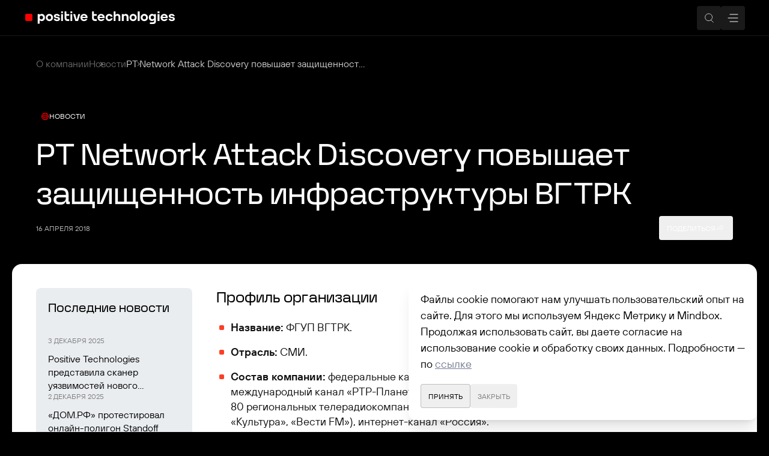

--- FILE ---
content_type: text/html; charset=utf-8
request_url: https://www.ptsecurity.com/about/news/pt-network-attack-discovery-povyshaet-zashchishchennost-infrastruktury-vgtrk/
body_size: 69584
content:
<!DOCTYPE html><html style="scroll-behavior:smooth" class="__variable_4e043e __variable_e8a334 __variable_28a39b"><head><meta charSet="utf-8"/><meta name="viewport" content="width=device-width, initial-scale=1"/><link rel="preload" as="image" href="https://pt-corp.storage.yandexcloud.net/upload/corporate/ww-en/images/analytics/icons/quotes.png"/><link rel="preload" as="image" href="https://pt-corp.storage.yandexcloud.net/upload/corporate/ru-ru/news/385750/vgtrk.jpg"/><link rel="stylesheet" href="/_next/static/css/af80341095ab8bc5.css" data-precedence="next"/><link rel="stylesheet" href="/_next/static/css/60fd294457f0e1f7.css" data-precedence="next"/><link rel="stylesheet" href="/_next/static/css/87e34f21344291aa.css" data-precedence="next"/><link rel="stylesheet" href="/_next/static/css/414dbae3e0448a77.css" data-precedence="next"/><link rel="stylesheet" href="/_next/static/css/4f760fb23642a662.css" data-precedence="next"/><link rel="stylesheet" href="/_next/static/css/9cc4b4aa449d0ffd.css" data-precedence="next"/><link rel="stylesheet" href="/_next/static/css/30ed0e4cd604b851.css" data-precedence="next"/><link rel="stylesheet" href="/_next/static/css/e02fa869e8d75441.css" data-precedence="next"/><link rel="preload" as="script" fetchPriority="low" href="/_next/static/chunks/webpack-98d4e4605c4d8dd7.js"/><script src="/_next/static/chunks/59c6eb5a-2521d1f0f8c82ab4.js" async=""></script><script src="/_next/static/chunks/87c73c54-dd8d81ac9604067c.js" async=""></script><script src="/_next/static/chunks/7178-3dcc4cf48e4cea6c.js" async=""></script><script src="/_next/static/chunks/main-app-48f257ac65e0d666.js" async=""></script><script src="/_next/static/chunks/1573-a6319e139074e05b.js" async=""></script><script src="/_next/static/chunks/app/layout-09359d09fa6b5ab7.js" async=""></script><script src="/_next/static/chunks/47bf8baf-3e1cd4c69fddd569.js" async=""></script><script src="/_next/static/chunks/9585-5eafb8695e1fa364.js" async=""></script><script src="/_next/static/chunks/7574-d9a075ac7dfe3b1a.js" async=""></script><script src="/_next/static/chunks/1661-c66010236ba06442.js" async=""></script><script src="/_next/static/chunks/4539-b0180eac13e3de78.js" async=""></script><script src="/_next/static/chunks/3787-12b21666dfd5ac14.js" async=""></script><script src="/_next/static/chunks/8165-2bc258c35bd3e86a.js" async=""></script><script src="/_next/static/chunks/app/%5Blocale%5D/not-found-4219b0505fbb64e1.js" async=""></script><script src="/_next/static/chunks/25c8a87d-a4661a0bbe54f5bf.js" async=""></script><script src="/_next/static/chunks/98f82933-b3cfccc86088e80f.js" async=""></script><script src="/_next/static/chunks/6833-9336dfe098d259c1.js" async=""></script><script src="/_next/static/chunks/6501-9fe1055fd4bd0c77.js" async=""></script><script src="/_next/static/chunks/6191-2a1aa8de6dfc236a.js" async=""></script><script src="/_next/static/chunks/1810-086b12217ea7bbe7.js" async=""></script><script src="/_next/static/chunks/4230-104a440ca6ababfc.js" async=""></script><script src="/_next/static/chunks/9350-d4e942de9b467272.js" async=""></script><script src="/_next/static/chunks/2741-524259b45adb9685.js" async=""></script><script src="/_next/static/chunks/3984-048bd7a92c4cb6cb.js" async=""></script><script src="/_next/static/chunks/9893-2b8ebb2344d46f85.js" async=""></script><script src="/_next/static/chunks/7382-6b2c5af52712ac0c.js" async=""></script><script src="/_next/static/chunks/app/%5Blocale%5D/about/news/%5Bslug%5D/page-57baba3c504f4f8c.js" async=""></script><script src="/_next/static/chunks/app/global-error-cb50d149262595d6.js" async=""></script><script src="/_next/static/chunks/2624-2f83ba9f92d1ff06.js" async=""></script><script src="/_next/static/chunks/app/%5Blocale%5D/layout-a6865b59692eded1.js" async=""></script><script src="/_next/static/chunks/app/%5Blocale%5D/error-f97000faa8995fa8.js" async=""></script><script async="" src="https://api.mindbox.ru/scripts/v1/tracker.js"></script><link rel="preload" href="https://api.flocktory.com/v2/loader.js?site_id=4744" as="script"/><link rel="preload" href="/_next/static/chunks/8097-cba9cfda1279130d.js" as="script" fetchPriority="low"/><link rel="preload" href="/_next/static/chunks/6888-9535a6d7794cb240.js" as="script" fetchPriority="low"/><meta name="next-size-adjust" content=""/><meta name="theme-color" content="#ffffff"/><title>Новости</title><meta name="msapplication-TileColor" content="#ffffff"/><link rel="canonical" href="https://ptsecurity.com/about/news/pt-network-attack-discovery-povyshaet-zashchishchennost-infrastruktury-vgtrk/"/><link rel="alternate" hrefLang="x-default" href="https://ptsecurity.com/about/news/pt-network-attack-discovery-povyshaet-zashchishchennost-infrastruktury-vgtrk/"/><link rel="alternate" hrefLang="be" href="https://ptsecurity.com/about/news/pt-network-attack-discovery-povyshaet-zashchishchennost-infrastruktury-vgtrk/"/><link rel="alternate" hrefLang="kk" href="https://ptsecurity.com/about/news/pt-network-attack-discovery-povyshaet-zashchishchennost-infrastruktury-vgtrk/"/><link rel="alternate" hrefLang="uz" href="https://ptsecurity.com/about/news/pt-network-attack-discovery-povyshaet-zashchishchennost-infrastruktury-vgtrk/"/><link rel="alternate" hrefLang="tk" href="https://ptsecurity.com/about/news/pt-network-attack-discovery-povyshaet-zashchishchennost-infrastruktury-vgtrk/"/><link rel="alternate" hrefLang="hy" href="https://ptsecurity.com/about/news/pt-network-attack-discovery-povyshaet-zashchishchennost-infrastruktury-vgtrk/"/><link rel="alternate" hrefLang="az" href="https://ptsecurity.com/about/news/pt-network-attack-discovery-povyshaet-zashchishchennost-infrastruktury-vgtrk/"/><link rel="alternate" hrefLang="ky" href="https://ptsecurity.com/about/news/pt-network-attack-discovery-povyshaet-zashchishchennost-infrastruktury-vgtrk/"/><link rel="alternate" hrefLang="tg" href="https://ptsecurity.com/about/news/pt-network-attack-discovery-povyshaet-zashchishchennost-infrastruktury-vgtrk/"/><link rel="alternate" hrefLang="mn" href="https://ptsecurity.com/about/news/pt-network-attack-discovery-povyshaet-zashchishchennost-infrastruktury-vgtrk/"/><meta property="og:title" content="Новости"/><meta property="og:url" content="https://ptsecurity.com/about/news/pt-network-attack-discovery-povyshaet-zashchishchennost-infrastruktury-vgtrk/"/><meta property="og:site_name" content="ptsecurity.com"/><meta property="og:image" content="https://pt-corp.storage.yandexcloud.net/main_PT_f488a816c2.png"/><meta property="og:type" content="article"/><meta name="twitter:card" content="summary_large_image"/><meta name="twitter:title" content="Новости"/><meta name="twitter:image" content="https://pt-corp.storage.yandexcloud.net/main_PT_f488a816c2.png"/><link rel="icon" href="https://pt-corp.storage.yandexcloud.net/favicon_5030143034.ico"/><link rel="apple-touch-icon" href="https://pt-corp.storage.yandexcloud.net/apple_touch_icon_a07ddfdc8a.png"/><meta name="sentry-trace" content="866c3eeed9df90376f757e6172543989-b49f61ff34ecbdf9-1"/><meta name="baggage" content="sentry-environment=production,sentry-public_key=6e936a0083fe46d5bb70c26a54a596fa,sentry-trace_id=866c3eeed9df90376f757e6172543989,sentry-transaction=GET%20%2F%5Blocale%5D%2Fabout%2Fnews%2F%5Bslug%5D,sentry-sampled=true,sentry-sample_rand=0.3624213048732221,sentry-sample_rate=1"/><script src="/_next/static/chunks/polyfills-42372ed130431b0a.js" noModule=""></script></head><body><div hidden=""><!--$--><!--/$--></div><script>(self.__next_s=self.__next_s||[]).push(["https://api.flocktory.com/v2/loader.js?site_id=4744",{"id":"flocktory-script"}])</script><noscript><img alt="" loading="lazy" width="1" height="1" decoding="async" data-nimg="1" class="absolute left-[-9999px]" style="color:transparent" src="https://mc.yandex.ru/watch/34351730"/></noscript><script id="mindbox-init">
    mindbox = window.mindbox || function() { mindbox.queue.push(arguments); };
    mindbox.queue = mindbox.queue || [];
    mindbox('create', {
        endpointId: 'ptsec.ptsecurity.com'
    })
</script><header class="HeaderClient_header__YdMFY"><div class="HeaderClient_header-wrapper__LgtzA"><nav role="navigation" class="relative z-auto flex h-full w-full"></nav></div></header><main class="overflow-x-clip"><script type="application/ld+json">[object Object]</script><div data-theme="dark" class="PageHeaderArticle_page-header__DEE3u no-bg-image"><div class="max-w-container mobile:px-5 tablet:px-10 tablet-landscape:px-15 desktop:px-30 relative z-20 mx-auto tablet-landscape:pb-10 laptop:pb-12 pb-8 pt-2.5"><div class="laptop:pt-10 pt-5"><script type="application/ld+json">{"@context":"https://schema.org","@type":"BreadcrumbList","itemListElement":[{"@type":"ListItem","position":1,"name":"О компании","item":"https://ptsecurity.com/about/"},{"@type":"ListItem","position":2,"name":"Новости","item":"https://ptsecurity.com/about/news/"},{"@type":"ListItem","position":3,"name":"PT Network Attack Discovery повышает защищенность инфраструктуры ВГТРК","item":"https://ptsecurity.com/about/news/pt-network-attack-discovery-povyshaet-zashchishchennost-infrastruktury-vgtrk/"}]}</script><div class="ScrollTrack_scroll-track__wmch1"><ul class="flex gap-10"><li class="Breadcrumbs_breadcrumb__alptU"><a class="Breadcrumbs_item__6IqYR text-skin-primary/40 hover:text-skin-primary/80 transition-colors duration-300 ease-in-out" href="/about/">О компании</a></li><li class="Breadcrumbs_breadcrumb__alptU"><a class="Breadcrumbs_item__6IqYR text-skin-primary/40 hover:text-skin-primary/80 transition-colors duration-300 ease-in-out" href="/about/news/">Новости</a></li><li class="Breadcrumbs_breadcrumb__alptU"><span class="Breadcrumbs_item__6IqYR">PT Network Attack Discovery повышает защищенность инфраструктуры ВГТРК</span></li></ul></div></div><div class="tablet:pt-15 desktop:pt-20 laptop:items-end laptop:grid-cols-12 laptop:grid laptop:gap-x-10 pt-10"><div class="laptop:col-span-3 laptop:pb-2 laptop:empty:block flex flex-col gap-3 pb-5 empty:hidden"><div class="flex items-center gap-3"><div class="inline-flex w-fit items-center justify-center gap-1 whitespace-nowrap px-2 py-1 backdrop-blur-lg rounded-sm bg-transparent text-skin-primary"><div style="color:red" class="Icon_icon__IyoOP Icon_xxs__HByXc shrink-0"><svg role="img" focusable="false" aria-hidden="true" viewBox="0 0 20 20" xmlns="http://www.w3.org/2000/svg" fill="none"><path fill="currentColor" fill-rule="evenodd" d="M10.452 17.417c-.272.323-.429.333-.452.333-.023 0-.18-.01-.452-.333-.269-.318-.556-.837-.816-1.566-.328-.92-.585-2.089-.729-3.416a30.056 30.056 0 0 0 3.994 0c-.144 1.327-.4 2.496-.729 3.416-.26.73-.547 1.248-.816 1.566Zm1.63-5.99c-.663.047-1.36.073-2.082.073-.722 0-1.42-.026-2.082-.074a23.386 23.386 0 0 1 0-2.852 28.925 28.925 0 0 1 4.164 0 23.418 23.418 0 0 1 0 2.852Zm.93.921c-.206 2.064-.674 3.822-1.298 4.97.69-.358 1.336-.934 1.892-1.712.68-.952 1.197-2.176 1.458-3.567-.628.128-1.317.232-2.053.309Zm2.195-1.362c-.63.142-1.343.26-2.118.348a24.423 24.423 0 0 0 0-2.668 19.59 19.59 0 0 1 2.118.348 11.342 11.342 0 0 1 0 1.972Zm.913.8c-.279 1.88-.988 3.538-1.976 4.764a7.754 7.754 0 0 0 3.512-5.339 8.28 8.28 0 0 1-1.536.576Zm1.536-2.997a8.284 8.284 0 0 0-1.536-.576c-.279-1.879-.988-3.537-1.976-4.763a7.753 7.753 0 0 1 3.512 5.339Zm-1.426.5c.578.186 1 .383 1.273.567.087.058.146.107.186.144a1.52 1.52 0 0 1-.186.145c-.272.183-.695.38-1.273.565a12.435 12.435 0 0 0 0-1.42Zm-1.166-1.328c-.26-1.39-.778-2.615-1.458-3.567-.556-.778-1.201-1.354-1.892-1.712.624 1.148 1.092 2.906 1.297 4.97.736.077 1.425.181 2.053.309Zm-3.067-.396c-.144-1.327-.4-2.496-.729-3.416-.26-.729-.547-1.248-.816-1.566-.272-.323-.429-.333-.452-.333-.023 0-.18.01-.452.333-.269.318-.556.837-.816 1.566-.328.92-.585 2.089-.729 3.416a30.07 30.07 0 0 1 3.994 0Zm-5.008.087c.205-2.064.673-3.822 1.297-4.97-.69.358-1.336.934-1.892 1.712-.68.952-1.197 2.176-1.458 3.567a21.76 21.76 0 0 1 2.053-.309Zm-3.109.561c.279-1.879.988-3.537 1.976-4.763a7.753 7.753 0 0 0-3.512 5.339 8.282 8.282 0 0 1 1.536-.576ZM1.25 10a8.75 8.75 0 1 1 17.5 0 8.75 8.75 0 0 1-17.5 0Zm1.094 1.211c.413.213.932.407 1.536.576.279 1.879.988 3.537 1.976 4.763a7.753 7.753 0 0 1-3.512-5.339Zm1.426-.5c-.577-.186-1-.383-1.273-.566A1.523 1.523 0 0 1 2.311 10c.04-.037.1-.086.186-.144.272-.184.696-.38 1.273-.566a12.4 12.4 0 0 0 0 1.42Zm1.023.275a11.342 11.342 0 0 1 0-1.972c.63-.142 1.343-.26 2.118-.348a24.477 24.477 0 0 0 0 2.668 19.598 19.598 0 0 1-2.118-.348Zm.143 1.053c.26 1.39.778 2.615 1.458 3.567.556.778 1.201 1.354 1.892 1.712-.624-1.148-1.092-2.906-1.297-4.97a21.754 21.754 0 0 1-2.053-.309Z" clip-rule="evenodd"></path></svg></div><span class="weight_regular__5MYqU size_xs__7K9zV margin_none__1sjaB color_inherit__bnxZL uppercase whitespace-nowrap">Новости</span></div></div></div><div class="laptop:col-span-9"><div class="tablet:gap-10 flex flex-col gap-5"><h1 class="break-words size_l__Qco9x color_primary__z_39p margin_none__1sjaB">PT Network Attack Discovery повышает защищенность инфраструктуры ВГТРК</h1><div class="tablet:justify-between tablet:flex-row tablet:items-center flex min-h-[40px] flex-col flex-wrap gap-8"><div class="flex flex-wrap items-center gap-x-5 gap-y-4"><span class="flex gap-1 weight_regular__5MYqU size_xs__7K9zV margin_none__1sjaB color_secondary__j2gob uppercase"><time class="weight_regular__5MYqU size_xs__7K9zV margin_none__1sjaB color_secondary__j2gob uppercase whitespace-nowrap">16 апреля 2018</time></span></div><div class="mobile:flex-1 mobile:gap-5 tablet:gap-3 tablet:flex-row tablet:ml-auto flex flex-col"><button class="Button_button__W_E0l Button_outlined__xTstB Button_outlined_small__ROOkT" type="button"><div class="InnerBox_button-box__dG_t7 InnerBox_button-box_small__u3OgN"><span class="truncate weight_regular__5MYqU size_xs__7K9zV margin_none__1sjaB color_inherit__bnxZL uppercase whitespace-nowrap">Поделиться</span><div class="Icon_icon__IyoOP Icon_xs__BcEb6"><svg role="img" focusable="false" aria-hidden="true" viewBox="0 0 16 16" xmlns="http://www.w3.org/2000/svg" fill="none"><path fill="none" stroke="currentColor" d="M2.974 11.156c.204-1.738.804-2.911 1.508-3.71.879-.996 1.964-1.458 2.788-1.672a5.25 5.25 0 0 1 1.183-.179H9.58v-.499l.002-1.31 3.39 3.24.08.078-3.47 3.32V8.611H8.277c-2.9 0-4.502 1.441-5.302 2.544Zm6.61-7.544Z"></path></svg></div></div></button></div></div></div></div></div></div></div><div class="Container_container__yktRu mobile:gap-3 tablet:gap-5 flex flex-col"><section class="overflow-x-clip rounded-2xl Section_offset-general__0omCY Section_bg-article__LqZbu" data-theme="light"><div class="GridLayout_grid-wrap__UGXQb GridLayout_grid-gap-medium__a2T51"><div class="col-span-4 tablet-landscape:block tablet-landscape:relative hidden tablet-landscape:col-span-3 flex flex-col"><div class="sticky top-0"><div class="flex flex-col gap-5"><div class="Widget_widget__seQ_x Widget_widget-small__XW_yG"><div class="mb-8"><h4 class="break-words size_xs__89FKN color_primary__z_39p margin_none__1sjaB">Последние новости</h4></div><div class="flex-1"><div class="flex flex-col gap-8"><div class="grid gap-3"><span class="flex gap-1 weight_regular__5MYqU size_xs__7K9zV margin_none__1sjaB color_secondary__j2gob uppercase"><time class="weight_regular__5MYqU size_xs__7K9zV margin_none__1sjaB color_secondary__j2gob uppercase whitespace-nowrap">3 декабря 2025</time></span><a class="weight_regular__5MYqU size_m__IAmhB margin_none__1sjaB color_primary__8Ze6e linkStyles_hover-underlined__wIsbw" title="/about/news/pt-has-introduced-a-next-generation-vulnerability-scanner" href="/about/news/pt-has-introduced-a-next-generation-vulnerability-scanner/"><span class="line-clamp-3">Positive Technologies представила сканер уязвимостей нового поколения для малого и среднего бизнеса</span></a></div><div class="grid gap-3"><span class="flex gap-1 weight_regular__5MYqU size_xs__7K9zV margin_none__1sjaB color_secondary__j2gob uppercase"><time class="weight_regular__5MYqU size_xs__7K9zV margin_none__1sjaB color_secondary__j2gob uppercase whitespace-nowrap">2 декабря 2025</time></span><a class="weight_regular__5MYqU size_m__IAmhB margin_none__1sjaB color_primary__8Ze6e linkStyles_hover-underlined__wIsbw" title="/about/news/the-house-rf-tested-the-standoff-defend-online-training-ground-of-pt" href="/about/news/the-house-rf-tested-the-standoff-defend-online-training-ground-of-pt/"><span class="line-clamp-3">«ДОМ.РФ» протестировал онлайн-полигон Standoff Defend компании Positive Technologies</span></a></div><div class="grid gap-3"><span class="flex gap-1 weight_regular__5MYqU size_xs__7K9zV margin_none__1sjaB color_secondary__j2gob uppercase"><time class="weight_regular__5MYqU size_xs__7K9zV margin_none__1sjaB color_secondary__j2gob uppercase whitespace-nowrap">28 ноября 2025</time></span><a class="weight_regular__5MYqU size_m__IAmhB margin_none__1sjaB color_primary__8Ze6e linkStyles_hover-underlined__wIsbw" title="/about/news/pt-experts-helped-fix-22-vulnerabilities-in-freescout" href="/about/news/pt-experts-helped-fix-22-vulnerabilities-in-freescout/"><span class="line-clamp-3">Эксперты Positive Technologies помогли устранить 22 уязвимости в системе поддержки пользователей FreeScout</span></a></div></div></div><div class="Widget_footer__gyliX"><a class="Widget_link__gRMEI" href="/about/news/">Смотреть все</a></div></div></div></div></div><div class="col-span-4 tablet:col-span-8 tablet-landscape:col-span-9 flex flex-col"><article><div class="flex flex-col gap-12 tablet-landscape:gap-18"><div class="GridLayout_grid-wrap__UGXQb GridLayout_grid-gap-medium__a2T51 ArticleContentContainer_container__0vDuu content-item"><div class="col-span-4 mobile:col-span-4 tablet:col-span-7 tablet-landscape:col-span-9 laptop:col-span-6 flex flex-col"><div class="HtmlBlock_article-content__4o6_U break-words HtmlBlock_deprecated__3I2_a"><h3 class="break-words size_s__3_Wdt color_primary__z_39p margin_none__1sjaB">Профиль организации</h3>
<ul class="listStyles_list__w6p69 listStyles_ul__CFFG0 weight_regular__5MYqU size_l__TtckT margin_none__1sjaB color_secondary-plus__47VrA margin_xs__lb5TS">
	<li><b>Название:</b> ФГУП ВГТРК.</li>
	<li><b>Отрасль:</b> СМИ.</li>
	<li><b>Состав компании:</b> федеральные каналы «Россия-1», «Россия — Культура» и «Россия-24», международный канал «РТР-Планета», русская версия канала «Евроньюс», более 80 региональных телерадиокомпаний, четыре радиостанции («Радио России», «Маяк», «Культура», «Вести FM»), интернет-канал «Россия».</li>
	<li><b>Решение:</b> PT Network Attack Discovery для глубокого анализа сетевого трафика, выявления вредоносной активности в сетевом трафике, расследования инцидентов и выполнения требований регуляторов.</li>
</ul>

<div class="border-skin-content border-b border-t border-solid p-5 HtmlBlock_footnote__bkoZh">
	<div class="article-inset__icon">
 <img src="https://pt-corp.storage.yandexcloud.net/upload/corporate/ww-en/images/analytics/icons/quotes.png"/>
	</div>
	<div class="article-inset__text">
		<div class="article-inset__title">
			 Дмитрий Сафронов,
		</div>
<p class="weight_regular__5MYqU size_l__TtckT margin_none__1sjaB color_secondary-plus__47VrA"><i>начальник отдела защиты информации ВГТРК</i></p>
<p class="weight_regular__5MYqU size_l__TtckT margin_none__1sjaB color_secondary-plus__47VrA">«Для эффективной борьбы с постоянными киберугрозами нам нужен был инструмент, позволяющий быстро анализировать проблемы, возникающие в различных точках подключения, отслеживать общую ситуацию в сети или действия конкретной машины. Благодаря внедрению PT Network Attack Discovery мы смогли решить проблему контроля вредоносной активности в сетевом трафике, а также провели подготовку к выполнению требований регулирующих органов».</p>
	</div>
</div>

<p class="weight_regular__5MYqU size_l__TtckT margin_none__1sjaB color_secondary-plus__47VrA">Всероссийская государственная телевизионная и радиовещательная компания (ВГТРК) — крупнейшая медиакорпорация России. ВГТРК является лидером на рынке национального вещания и одним из ведущих производителей программ.</p>

<h3 class="break-words size_s__3_Wdt color_primary__z_39p margin_none__1sjaB">Задача</h3>
<p class="weight_regular__5MYqU size_l__TtckT margin_none__1sjaB color_secondary-plus__47VrA">Число целенаправленных атак на компании растет с каждым годом — в 2017 году с ними столкнулась уже каждая вторая организация<sup>1</sup>. Выявление и отражение этих атак становится крайне трудоемкой задачей: злоумышленники все чаще используют множественные векторы проникновения в инфраструктуру и сложное вредоносное ПО. В таких условиях процесс выявления скрытых угроз может тянуться от нескольких недель до нескольких лет.</p>
<p class="weight_regular__5MYqU size_l__TtckT margin_none__1sjaB color_secondary-plus__47VrA">Отдельным слабым звеном в защищенности компании является ее персонал: загружая вредоносные файлы и переходя по подозрительным ссылкам в интернете, сотрудники нередко провоцируют заражение всей инфраструктуры и компрометацию важных данных.</p>
<p class="weight_regular__5MYqU size_l__TtckT margin_none__1sjaB color_secondary-plus__47VrA">Как крупная медийная компания ВГТРК часто сталкивается с подобными угрозами. Осознавая существующие риски, отдел защиты информации (ОЗИ) ВГТРК принял ряд мер по повышению корпоративной защищенности. Эти меры включали внедрение системы сетевой безопасности для глубокого анализа взаимодействия компонентов сети и поиска аномалий в сетевых соединениях. Для решения этих задач требовался продукт, предоставляющий:</p>

<ul class="listStyles_list__w6p69 listStyles_ul__CFFG0 weight_regular__5MYqU size_l__TtckT margin_none__1sjaB color_secondary-plus__47VrA margin_xs__lb5TS">
	<li>агрегацию всех данных о сетевых взаимодействиях в инфраструктуре компании;</li>
	<li>возможность сбора и хранения сырого трафика и метаданных;</li>
	<li>инструменты ретроспективного анализа данных для поиска аномалий в трафике, происходивших в прошлом.</li>
</ul>

<h3 class="break-words size_s__3_Wdt color_primary__z_39p margin_none__1sjaB">Решение</h3>
<p class="weight_regular__5MYqU size_l__TtckT margin_none__1sjaB color_secondary-plus__47VrA">ОЗИ ВГТРК выбрал PT Network Attack Discovery (PT NAD) — комплексное решение сетевой безопасности, предназначенное для анализа сетевого трафика, выявления и расследования инцидентов ИБ.</p>
<p class="weight_regular__5MYqU size_l__TtckT margin_none__1sjaB color_secondary-plus__47VrA">В ходе работы PT NAD захватывает, обрабатывает и хранит большие объемы сырого трафика. Разбирая протоколы до уровня L7, система на лету извлекает и сохраняет метаданные с уникальными параметрами каждого сетевого соединения: IP-адресами и значениями полей протоколов, репутацией передаваемых объектов, задействованными портами, приложениями.</p>
<p class="weight_regular__5MYqU size_l__TtckT margin_none__1sjaB color_secondary-plus__47VrA">Среди других решений класса Network Forensics продукт выделяет наличие встроенной системы пассивного выявления атак с помощью сигнатурных методов и поведенческого анализа. Кроме того, PT NAD поддерживает загрузку файлов с трафиком из внешних источников для проведения ретроспективного анализа. Анализ трафика в реальном времени в сочетании с ретроспективой позволяет не только выявлять текущую скрытую вредоносную активность, но и отслеживать векторы развития и хронологию атак.</p>

<img src="https://pt-corp.storage.yandexcloud.net/upload/corporate/ru-ru/news/385750/vgtrk.jpg" alt=""/>

<h3 class="break-words size_s__3_Wdt color_primary__z_39p margin_none__1sjaB">Результаты</h3>
<p class="weight_regular__5MYqU size_l__TtckT margin_none__1sjaB color_secondary-plus__47VrA">Уже в ходе пилотного проекта с помощью PT NAD специалистам ОЗИ ВГТРК удалось обнаружить в корпоративной сети несколько действующих ботнетов и другую скрытую вредоносную активность. Вскоре после перехода на боевую систему было выявлено и оперативно ликвидировано несколько программ-майнеров.</p>
<p class="weight_regular__5MYqU size_l__TtckT margin_none__1sjaB color_secondary-plus__47VrA">В результате проекта ВГТРК получила удобный инструмент для контроля вредоносной активности в сетевом трафике и возможность для выполнения требований регуляторов — в частности, новых требований к операторам связи и интернет-проектам, предусмотренных Федеральным законом № 35-ФЗ «О противодействии терроризму».</p>

<h3 class="break-words size_s__3_Wdt color_primary__z_39p margin_none__1sjaB">Ключевые преимущества</h3>
<ul class="listStyles_list__w6p69 listStyles_ul__CFFG0 weight_regular__5MYqU size_l__TtckT margin_none__1sjaB color_secondary-plus__47VrA margin_xs__lb5TS">
	<li><b>Хранение сырого трафика и метаданных.</b> Гарантированный захват трафика скоростью до 10 Гбит/с, индексация и запись в файлы формата PCAP.</li>
	<li><b>Реконструкция сессий.</b> Детальный разбор протоколов и извлечение метаданных о параметрах сетевых соединений, мощные механизмы поиска и фильтрации для быстрой навигации в больших массивах сохраненных данных.</li>
	<li><b>Извлечение файлов.</b> Автоматизированное извлечение объектов, передаваемых через протоколы прикладного уровня: HTTP, FTP, POP3, SMTP, SMB, NFS и др.</li>
	<li><b>Ретроспективный анализ.</b> Импорт файлов в формате PCAP из внешних источников для углубленного анализа и выявления не обнаруженных в прошлом атак.</li>
	<li><b>Визуализация данных.</b> Подробная статистика событий безопасности, настраиваемые формы отчетов и графиков, наглядная карта сетевых взаимодействий.</li>
</ul>

<ol class="listStyles_list__w6p69 listStyles_ol__ZnTfe weight_regular__5MYqU size_l__TtckT margin_none__1sjaB color_secondary-plus__47VrA margin_xs__lb5TS"><li>Обзор <a target="_blank" rel="nofollow noreferrer" href="https://www.ptsecurity.com/ru-ru/research/analytics/cybersecurity-2017-2018/" class="linkStyles_links-gray__auxKT weight_regular__5MYqU size_l__TtckT margin_none__1sjaB color_links-gray__IEMoh linkStyles_underlined__4E3jf" title="https://www.ptsecurity.com/ru-ru/research/analytics/cybersecurity-2017-2018/">«Кибербезопасность (2017–2018): цифры, факты, прогнозы»</a>, Positive Technologies.</li></ol></div></div></div><!--$?--><template id="B:0"></template><!--/$--></div></article></div></div></section></div><!--$--><!--/$--></main><footer class="mx-auto max-w-[var(--container-width)]"><div class="Container_container__yktRu w-full"><div class="tablet-landscape:p-10 desktop:px-30 desktop:py-20 p-5"><div data-theme="dark" class="tablet:grid-cols-12 tablet-landscape:gap-x-5 grid grid-cols-4 gap-10"><div class="tablet:col-span-12 tablet-landscape:col-span-3 col-span-4 flex flex-col gap-8"><div><span class="weight_regular__5MYqU size_m__IAmhB margin_none__1sjaB color_red__xwHLW">© </span><span class="weight_regular__5MYqU size_m__IAmhB margin_none__1sjaB color_secondary-plus__47VrA">Positive Technologies, 2002—2025.</span></div><h4 class="break-words size_xs__89FKN color_primary__z_39p margin_none__1sjaB">Лидер результативной кибербезопасности</h4><ul class="space-y-2"><li><a target="_blank" rel="nofollow noreferrer" href="https://support.ptsecurity.com/" class="text-skin-tertiary leading-2 text-sm hover:underline">Техническая поддержка</a></li><li><a class="text-skin-tertiary leading-2 text-sm hover:underline" href="/ru-ru/privacy-policy/">Политика конфиденциальности и юридические документы</a></li></ul><div class="flex flex-row gap-3"><a target="_blank" rel="nofollow noreferrer" href="https://t.me/Positive_Technologies" class="IconButton_icon__uMEG7 IconButton_sm__bK6zi IconButton_outlined__kMeaW"><div class="Icon_icon__IyoOP Icon_sm__5FkXp"><svg role="img" focusable="false" aria-hidden="true" viewBox="0 0 20 20" xmlns="http://www.w3.org/2000/svg" fill="none"><path fill="currentColor" d="M4.394 9.305a593.938 593.938 0 0 1 6.98-2.791C14.7 5.23 15.39 5.008 15.84 5c.099-.001.32.021.464.13a.457.457 0 0 1 .17.3c.016.087.036.284.02.438-.18 1.757-.96 6.02-1.356 7.988-.168.832-.498 1.112-.818 1.139-.695.06-1.223-.426-1.896-.836-1.054-.641-1.65-1.04-2.672-1.666-1.182-.723-.416-1.12.258-1.77.176-.17 3.24-2.755 3.298-2.99.008-.029.015-.138-.055-.196-.07-.058-.174-.038-.248-.022-.106.022-1.789 1.054-5.05 3.097-.477.305-.91.453-1.298.445-.427-.008-1.25-.224-1.86-.408-.75-.226-1.346-.346-1.294-.73.027-.2.324-.405.89-.614Z"></path></svg></div></a><a target="_blank" rel="nofollow noreferrer" href="https://habrahabr.ru/company/pt/" class="IconButton_icon__uMEG7 IconButton_sm__bK6zi IconButton_outlined__kMeaW"><div class="Icon_icon__IyoOP Icon_sm__5FkXp"><svg role="img" focusable="false" aria-hidden="true" viewBox="0 0 20 20" xmlns="http://www.w3.org/2000/svg" fill="none"><path fill="currentColor" d="M8.25 15H6V4h2.25v4.321h4.5V4H15v11h-2.25v-4.479h-4.5V15Z"></path></svg></div></a><a target="_blank" rel="nofollow noreferrer" href="https://vk.com/ptsecurity" class="IconButton_icon__uMEG7 IconButton_sm__bK6zi IconButton_outlined__kMeaW"><div class="Icon_icon__IyoOP Icon_sm__5FkXp"><svg role="img" focusable="false" aria-hidden="true" viewBox="0 0 20 20" xmlns="http://www.w3.org/2000/svg" fill="none"><path fill="currentColor" d="M10.813 14.6C5.408 14.6 2.128 10.993 2 5h2.738c.085 4.403 2.168 6.27 3.764 6.652V5h2.625v3.799c1.54-.165 3.15-1.893 3.693-3.799h2.58c-.412 2.345-2.166 4.073-3.407 4.786 1.24.577 3.237 2.085 4.007 4.814h-2.837c-.6-1.824-2.069-3.237-4.036-3.429V14.6h-.314Z"></path></svg></div></a><a target="_blank" rel="nofollow noreferrer" href="https://tenchat.ru/Positive_Technologies" class="IconButton_icon__uMEG7 IconButton_sm__bK6zi IconButton_outlined__kMeaW"><div class="Icon_icon__IyoOP Icon_sm__5FkXp"><svg role="img" focusable="false" aria-hidden="true" viewBox="0 0 20 20" xmlns="http://www.w3.org/2000/svg" fill="none"><path fill="currentColor" fill-rule="evenodd" d="M4.63 3.695a21.087 21.087 0 0 1 10.74 0 3.186 3.186 0 0 1 2.318 2.455 16.469 16.469 0 0 1 0 6.377 3.187 3.187 0 0 1-2.317 2.456l-.269.068a.398.398 0 0 0-.302.385v2.517a.159.159 0 0 1-.093.143.161.161 0 0 1-.17-.022l-2.592-2.168a1.128 1.128 0 0 0-.784-.26 21.077 21.077 0 0 1-6.531-.663 3.187 3.187 0 0 1-2.318-2.456 16.47 16.47 0 0 1 0-6.377A3.186 3.186 0 0 1 4.63 3.695Zm9.067 2.46a.43.43 0 0 0-.433-.428H6.765a.43.43 0 0 0-.433.428v1.498a.43.43 0 0 0 .433.428h1.518a.43.43 0 0 1 .433.428v4.062a.43.43 0 0 0 .433.428h1.733a.43.43 0 0 0 .434-.428V8.509a.43.43 0 0 1 .433-.428h1.515a.43.43 0 0 0 .433-.428V6.155Z" clip-rule="evenodd"></path></svg></div></a></div></div><div class="tablet:col-span-12 tablet:grid tablet-landscape:col-span-9 tablet-landscape:grid-cols-9 tablet:grid-cols-12 tablet:gap-x-5 col-span-4 grid grid-cols-4 gap-y-10"><div class="tablet:col-span-4 tablet-landscape:col-span-3 col-span-4 flex flex-col items-start gap-6 pr-5"><a class="text-skin-tertiary hover:text-skin-primary text-sm uppercase leading-3 duration-300 ease-in-out" href="/ru-ru/products/">Продукты и решения</a><ul class="space-y-3"><li><a class="text-skin-primary leading-2 text-sm hover:underline" href="/products/">Все продукты</a></li><li><a class="text-skin-primary leading-2 text-sm hover:underline" href="/ru-ru/metaproducts/">Метапродукты</a></li></ul></div><div class="tablet:col-span-4 tablet-landscape:col-span-3 col-span-4 flex flex-col items-start gap-6 pr-5"><a class="text-skin-tertiary hover:text-skin-primary text-sm uppercase leading-3 duration-300 ease-in-out" href="/ru-ru/services/">Сервисы</a><ul class="space-y-3"><li><a class="text-skin-primary leading-2 text-sm hover:underline" href="/ru-ru/services/esc/">Услуги PT Expert Security Center</a></li><li><a class="text-skin-primary leading-2 text-sm hover:underline" href="/ru-ru/services/technical-support/">Техническая поддержка</a></li><li><a target="_blank" rel="nofollow noreferrer" href="https://edu.ptsecurity.com/?utm_source=main_site_footer&amp;utm_medium=referral" class="text-skin-primary leading-2 text-sm hover:underline">Positive Education</a></li><li><a target="_blank" rel="nofollow noreferrer" href="https://range.standoff365.com/" class="text-skin-primary leading-2 text-sm hover:underline">Онлайн-полигон Standoff</a></li><li><a target="_blank" rel="nofollow noreferrer" href="https://bugbounty.standoff365.com/" class="text-skin-primary leading-2 text-sm hover:underline">Standoff: Bug Bounty</a></li><li><a target="_blank" rel="nofollow noreferrer" href="https://standoff365.com/" class="text-skin-primary leading-2 text-sm hover:underline">Кибербитва Standoff</a></li></ul></div><div class="tablet:col-span-4 tablet-landscape:col-span-3 col-span-4 flex flex-col items-start gap-6 pr-5"><a class="text-skin-tertiary hover:text-skin-primary text-sm uppercase leading-3 duration-300 ease-in-out" href="/ru-ru/research/">Исследования</a><ul class="space-y-3"><li><a class="text-skin-primary leading-2 text-sm hover:underline" href="/ru-ru/research/analytics/">Аналитические статьи</a></li><li><a class="text-skin-primary leading-2 text-sm hover:underline" href="/ru-ru/research/pt-esc-threat-intelligence/">PT ESC Threat Intelligence</a></li><li><a class="text-skin-primary leading-2 text-sm hover:underline" href="/ru-ru/research/webinar/">Вебинары</a></li><li><a class="text-skin-primary leading-2 text-sm hover:underline" href="/ru-ru/research/threatscape/">Уязвимости и угрозы</a></li><li><a class="text-skin-primary leading-2 text-sm hover:underline" href="/ru-ru/research/trending-vulnerabilities/">Трендовые уязвимости</a></li><li><a class="text-skin-primary leading-2 text-sm hover:underline" href="/ru-ru/research/hacker-groups/">Хакерские группировки</a></li><li><a class="text-skin-primary leading-2 text-sm hover:underline" href="/ru-ru/research/knowledge-base/">База знаний</a></li><li><a class="text-skin-primary leading-2 text-sm hover:underline" href="/ru-ru/research/glossary/">Словарь терминов ИБ</a></li><li><a target="_blank" rel="nofollow noreferrer" href="https://habr.com/ru/companies/pt/articles/" class="text-skin-primary leading-2 text-sm hover:underline">Блог</a></li></ul></div><div class="tablet:col-span-4 tablet-landscape:col-span-3 col-span-4 flex flex-col items-start gap-6 pr-5"><a class="text-skin-tertiary hover:text-skin-primary text-sm uppercase leading-3 duration-300 ease-in-out" href="/ru-ru/partners/">Партнеры</a><ul class="space-y-3"><li><a class="text-skin-primary leading-2 text-sm hover:underline" href="/ru-ru/partners/business-partners/">Бизнес-партнеры</a></li><li><a class="text-skin-primary leading-2 text-sm hover:underline" href="/ru-ru/partners/distributors/">Дистрибьюторы</a></li><li><a class="text-skin-primary leading-2 text-sm hover:underline" href="/ru-ru/partners/tech-partners/">Технологические партнеры</a></li><li><a class="text-skin-primary leading-2 text-sm hover:underline" href="/ru-ru/partners/mssp-partners/">MSSP-партнеры</a></li><li><a class="text-skin-primary leading-2 text-sm hover:underline" href="/ru-ru/partners/study-partners/">Авторизованные учебные центры</a></li><li><a target="_blank" rel="nofollow noreferrer" href="https://www.ptsecurity.com/ru-ru/partners/business-partners/#main-form" class="text-skin-primary leading-2 text-sm hover:underline">Стать партнером</a></li><li><a target="_blank" rel="nofollow noreferrer" href="https://myportal.ptsecurity.com/" class="text-skin-primary leading-2 text-sm hover:underline">Вход в личный кабинет</a></li></ul></div><div class="tablet:col-span-4 tablet-landscape:col-span-3 col-span-4 flex flex-col items-start gap-6 pr-5"><a class="text-skin-tertiary hover:text-skin-primary text-sm uppercase leading-3 duration-300 ease-in-out" href="/ru-ru/about/">О компании</a><ul class="space-y-3"><li><a class="text-skin-primary leading-2 text-sm hover:underline" href="/ru-ru/about/history/">История</a></li><li><a class="text-skin-primary leading-2 text-sm hover:underline" href="/ru-ru/about/clients/">Клиенты</a></li><li><a class="text-skin-primary leading-2 text-sm hover:underline" href="/ru-ru/about/events/">Мероприятия</a></li><li><a class="text-skin-primary leading-2 text-sm hover:underline" href="/ru-ru/about/vacancy/">Вакансии</a></li><li><a class="text-skin-primary leading-2 text-sm hover:underline" href="/ru-ru/about/news/">Новости</a></li><li><a class="text-skin-primary leading-2 text-sm hover:underline" href="/ru-ru/about/press/">Пресс-центр</a></li><li><a class="text-skin-primary leading-2 text-sm hover:underline" href="/ru-ru/about/contacts/">Контакты</a></li><li><a class="text-skin-primary leading-2 text-sm hover:underline" href="/ru-ru/about/docs/">Документация и материалы</a></li><li><a class="text-skin-primary leading-2 text-sm hover:underline" href="/ru-ru/about/debt-instruments/">Долговые инструменты</a></li><li><a target="_blank" rel="nofollow noreferrer" href="https://help.ptsecurity.com/" class="text-skin-primary leading-2 text-sm hover:underline">Справочный портал</a></li></ul></div></div></div><div class="tablet:mt-15 laptop:mt-20 mt-10"><a href="/ru-ru/"><img alt="Positive Technologies" loading="lazy" width="249" height="21" decoding="async" data-nimg="1" class="w-full" style="color:transparent" src="/_next/static/media/Logo_white.075512d9.svg"/></a></div></div></div></footer><script>requestAnimationFrame(function(){$RT=performance.now()});</script><script src="/_next/static/chunks/webpack-98d4e4605c4d8dd7.js" id="_R_" async=""></script><div hidden id="S:0"><div class="border-skin-general border-t pt-5"><div class="tablet:flex-row tablet:flex-wrap tablet:content-center tablet:justify-between flex flex-col items-center gap-5 self-stretch"><h5 class="break-words size_s__3_Wdt color_primary__z_39p margin_none__1sjaB">Поделиться ссылкой</h5><div class="tablet:gap-3 flex items-start gap-8"><div><a target="_blank" rel="nofollow noreferrer" href="https://t.me/share/url?url=&amp;text=PT%20Network%20Attack%20Discovery%20%D0%BF%D0%BE%D0%B2%D1%8B%D1%88%D0%B0%D0%B5%D1%82%20%D0%B7%D0%B0%D1%89%D0%B8%D1%89%D0%B5%D0%BD%D0%BD%D0%BE%D1%81%D1%82%D1%8C%20%D0%B8%D0%BD%D1%84%D1%80%D0%B0%D1%81%D1%82%D1%80%D1%83%D0%BA%D1%82%D1%83%D1%80%D1%8B%20%D0%92%D0%93%D0%A2%D0%A0%D0%9A&amp;utm_source=share_block" class="IconButton_icon__uMEG7 IconButton_sm__bK6zi IconButton_outlined__kMeaW"><div class="Icon_icon__IyoOP Icon_sm__5FkXp"><svg role="img" focusable="false" aria-hidden="true" viewBox="0 0 20 20" xmlns="http://www.w3.org/2000/svg" fill="none"><path fill="currentColor" d="M4.394 9.305a593.938 593.938 0 0 1 6.98-2.791C14.7 5.23 15.39 5.008 15.84 5c.099-.001.32.021.464.13a.457.457 0 0 1 .17.3c.016.087.036.284.02.438-.18 1.757-.96 6.02-1.356 7.988-.168.832-.498 1.112-.818 1.139-.695.06-1.223-.426-1.896-.836-1.054-.641-1.65-1.04-2.672-1.666-1.182-.723-.416-1.12.258-1.77.176-.17 3.24-2.755 3.298-2.99.008-.029.015-.138-.055-.196-.07-.058-.174-.038-.248-.022-.106.022-1.789 1.054-5.05 3.097-.477.305-.91.453-1.298.445-.427-.008-1.25-.224-1.86-.408-.75-.226-1.346-.346-1.294-.73.027-.2.324-.405.89-.614Z"></path></svg></div></a></div><div><a target="_blank" rel="nofollow noreferrer" href="https://api.whatsapp.com/send/?text=PT%20Network%20Attack%20Discovery%20%D0%BF%D0%BE%D0%B2%D1%8B%D1%88%D0%B0%D0%B5%D1%82%20%D0%B7%D0%B0%D1%89%D0%B8%D1%89%D0%B5%D0%BD%D0%BD%D0%BE%D1%81%D1%82%D1%8C%20%D0%B8%D0%BD%D1%84%D1%80%D0%B0%D1%81%D1%82%D1%80%D1%83%D0%BA%D1%82%D1%83%D1%80%D1%8B%20%D0%92%D0%93%D0%A2%D0%A0%D0%9A%20" class="IconButton_icon__uMEG7 IconButton_sm__bK6zi IconButton_outlined__kMeaW"><div class="Icon_icon__IyoOP Icon_sm__5FkXp"><svg role="img" focusable="false" aria-hidden="true" xmlns="http://www.w3.org/2000/svg" viewBox="0 0 20 20" fill="none"><path fill="currentColor" fill-rule="evenodd" d="M15.239 13.709c-.217.614-1.08 1.122-1.767 1.27-.47.1-1.084.18-3.152-.678C7.996 13.34 4.77 9.911 4.77 7.63c0-1.162.67-2.514 1.84-2.514.564 0 .688.01.873.456.217.524.747 1.815.81 1.947.26.543-.265.86-.646 1.333-.121.142-.259.296-.105.56.153.26.682 1.123 1.46 1.815 1.004.895 1.819 1.18 2.11 1.302.217.09.476.07.635-.1.2-.217.45-.577.704-.932.179-.254.406-.285.645-.195.161.056 2.209 1.006 2.295 1.159.064.11.064.634-.153 1.248ZM10.002 1h-.005C5.036 1 1 5.037 1 10c0 1.968.635 3.794 1.714 5.275l-1.122 3.344 3.459-1.105A8.93 8.93 0 0 0 10 19C14.965 19 19 14.963 19 10s-4.037-9-8.998-9Z" clip-rule="evenodd"></path></svg></div></a></div><div><a target="_blank" rel="nofollow noreferrer" href="https://vk.com/share.php?url=&amp;title=PT%20Network%20Attack%20Discovery%20%D0%BF%D0%BE%D0%B2%D1%8B%D1%88%D0%B0%D0%B5%D1%82%20%D0%B7%D0%B0%D1%89%D0%B8%D1%89%D0%B5%D0%BD%D0%BD%D0%BE%D1%81%D1%82%D1%8C%20%D0%B8%D0%BD%D1%84%D1%80%D0%B0%D1%81%D1%82%D1%80%D1%83%D0%BA%D1%82%D1%83%D1%80%D1%8B%20%D0%92%D0%93%D0%A2%D0%A0%D0%9A&amp;utm_source=share_block" class="IconButton_icon__uMEG7 IconButton_sm__bK6zi IconButton_outlined__kMeaW"><div class="Icon_icon__IyoOP Icon_sm__5FkXp"><svg role="img" focusable="false" aria-hidden="true" viewBox="0 0 20 20" xmlns="http://www.w3.org/2000/svg" fill="none"><path fill="currentColor" d="M10.813 14.6C5.408 14.6 2.128 10.993 2 5h2.738c.085 4.403 2.168 6.27 3.764 6.652V5h2.625v3.799c1.54-.165 3.15-1.893 3.693-3.799h2.58c-.412 2.345-2.166 4.073-3.407 4.786 1.24.577 3.237 2.085 4.007 4.814h-2.837c-.6-1.824-2.069-3.237-4.036-3.429V14.6h-.314Z"></path></svg></div></a></div><button type="button" class="IconButton_icon__uMEG7 IconButton_sm__bK6zi IconButton_outlined__kMeaW"><div class="Icon_icon__IyoOP Icon_sm__5FkXp"><svg role="img" focusable="false" aria-hidden="true" viewBox="0 0 20 20" fill="none" xmlns="http://www.w3.org/2000/svg"><path stroke="currentColor" stroke-linecap="round" stroke-linejoin="round" d="M8.39 10.805a4.024 4.024 0 0 0 4.628 1.36 4.023 4.023 0 0 0 1.44-.925l2.413-2.416A4.029 4.029 0 0 0 14.012 2a4.02 4.02 0 0 0-2.83 1.13L9.8 4.507m1.81 4.688a4.024 4.024 0 0 0-4.627-1.36 4.022 4.022 0 0 0-1.44.925L3.13 11.176A4.029 4.029 0 0 0 5.988 18a4.02 4.02 0 0 0 2.83-1.13l1.375-1.377"></path></svg></div></button></div></div></div></div><script>$RB=[];$RV=function(a){$RT=performance.now();for(var b=0;b<a.length;b+=2){var c=a[b],e=a[b+1];null!==e.parentNode&&e.parentNode.removeChild(e);var f=c.parentNode;if(f){var g=c.previousSibling,h=0;do{if(c&&8===c.nodeType){var d=c.data;if("/$"===d||"/&"===d)if(0===h)break;else h--;else"$"!==d&&"$?"!==d&&"$~"!==d&&"$!"!==d&&"&"!==d||h++}d=c.nextSibling;f.removeChild(c);c=d}while(c);for(;e.firstChild;)f.insertBefore(e.firstChild,c);g.data="$";g._reactRetry&&requestAnimationFrame(g._reactRetry)}}a.length=0};
$RC=function(a,b){if(b=document.getElementById(b))(a=document.getElementById(a))?(a.previousSibling.data="$~",$RB.push(a,b),2===$RB.length&&("number"!==typeof $RT?requestAnimationFrame($RV.bind(null,$RB)):(a=performance.now(),setTimeout($RV.bind(null,$RB),2300>a&&2E3<a?2300-a:$RT+300-a)))):b.parentNode.removeChild(b)};$RC("B:0","S:0")</script><script>(self.__next_f=self.__next_f||[]).push([0])</script><script>self.__next_f.push([1,"1:\"$Sreact.fragment\"\n2:I[15287,[\"1573\",\"static/chunks/1573-a6319e139074e05b.js\",\"7177\",\"static/chunks/app/layout-09359d09fa6b5ab7.js\"],\"Flocktory\"]\n3:I[45514,[\"1573\",\"static/chunks/1573-a6319e139074e05b.js\",\"7177\",\"static/chunks/app/layout-09359d09fa6b5ab7.js\"],\"ReferrerTrap\"]\n4:I[45165,[\"6855\",\"static/chunks/47bf8baf-3e1cd4c69fddd569.js\",\"1573\",\"static/chunks/1573-a6319e139074e05b.js\",\"9585\",\"static/chunks/9585-5eafb8695e1fa364.js\",\"7574\",\"static/chunks/7574-d9a075ac7dfe3b1a.js\",\"1661\",\"static/chunks/1661-c66010236ba06442.js\",\"4539\",\"static/chunks/4539-b0180eac13e3de78.js\",\"3787\",\"static/chunks/3787-12b21666dfd5ac14.js\",\"8165\",\"static/chunks/8165-2bc258c35bd3e86a.js\",\"3224\",\"static/chunks/app/%5Blocale%5D/not-found-4219b0505fbb64e1.js\"],\"\"]\n"])</script><script>self.__next_f.push([1,"5:I[10489,[\"6855\",\"static/chunks/47bf8baf-3e1cd4c69fddd569.js\",\"2523\",\"static/chunks/25c8a87d-a4661a0bbe54f5bf.js\",\"2571\",\"static/chunks/98f82933-b3cfccc86088e80f.js\",\"1573\",\"static/chunks/1573-a6319e139074e05b.js\",\"9585\",\"static/chunks/9585-5eafb8695e1fa364.js\",\"7574\",\"static/chunks/7574-d9a075ac7dfe3b1a.js\",\"1661\",\"static/chunks/1661-c66010236ba06442.js\",\"4539\",\"static/chunks/4539-b0180eac13e3de78.js\",\"6833\",\"static/chunks/6833-9336dfe098d259c1.js\",\"6501\",\"static/chunks/6501-9fe1055fd4bd0c77.js\",\"6191\",\"static/chunks/6191-2a1aa8de6dfc236a.js\",\"1810\",\"static/chunks/1810-086b12217ea7bbe7.js\",\"4230\",\"static/chunks/4230-104a440ca6ababfc.js\",\"3787\",\"static/chunks/3787-12b21666dfd5ac14.js\",\"8165\",\"static/chunks/8165-2bc258c35bd3e86a.js\",\"9350\",\"static/chunks/9350-d4e942de9b467272.js\",\"2741\",\"static/chunks/2741-524259b45adb9685.js\",\"3984\",\"static/chunks/3984-048bd7a92c4cb6cb.js\",\"9893\",\"static/chunks/9893-2b8ebb2344d46f85.js\",\"7382\",\"static/chunks/7382-6b2c5af52712ac0c.js\",\"4189\",\"static/chunks/app/%5Blocale%5D/about/news/%5Bslug%5D/page-57baba3c504f4f8c.js\"],\"Image\"]\n"])</script><script>self.__next_f.push([1,"6:I[746,[\"1573\",\"static/chunks/1573-a6319e139074e05b.js\",\"7177\",\"static/chunks/app/layout-09359d09fa6b5ab7.js\"],\"UtmTags\"]\n7:I[39659,[\"1573\",\"static/chunks/1573-a6319e139074e05b.js\",\"7177\",\"static/chunks/app/layout-09359d09fa6b5ab7.js\"],\"Mindbox\"]\n10:I[56065,[\"4219\",\"static/chunks/app/global-error-cb50d149262595d6.js\"],\"default\"]\n11:I[14279,[\"1573\",\"static/chunks/1573-a6319e139074e05b.js\",\"7177\",\"static/chunks/app/layout-09359d09fa6b5ab7.js\"],\"DeviceDetectionProvider\"]\n12:I[75545,[\"1573\",\"static/chunks/1573-a6319e139074e05b.js\",\"7177\",\"static/chunks/app/layout-09359d09fa6b5ab7.js\"],\"MetricaExperimentsProvider\"]\n13:I[85341,[],\"\"]\n14:I[90025,[],\"\"]\n15:I[49044,[\"1573\",\"static/chunks/1573-a6319e139074e05b.js\",\"7177\",\"static/chunks/app/layout-09359d09fa6b5ab7.js\"],\"VideoMetrics\"]\n18:I[15104,[],\"OutletBoundary\"]\n1a:I[94777,[],\"AsyncMetadataOutlet\"]\n1c:I[15104,[],\"ViewportBoundary\"]\n1e:I[15104,[],\"MetadataBoundary\"]\n1f:\"$Sreact.suspense\"\n"])</script><script>self.__next_f.push([1,"21:I[60174,[\"6855\",\"static/chunks/47bf8baf-3e1cd4c69fddd569.js\",\"2523\",\"static/chunks/25c8a87d-a4661a0bbe54f5bf.js\",\"2571\",\"static/chunks/98f82933-b3cfccc86088e80f.js\",\"1573\",\"static/chunks/1573-a6319e139074e05b.js\",\"9585\",\"static/chunks/9585-5eafb8695e1fa364.js\",\"7574\",\"static/chunks/7574-d9a075ac7dfe3b1a.js\",\"1661\",\"static/chunks/1661-c66010236ba06442.js\",\"4539\",\"static/chunks/4539-b0180eac13e3de78.js\",\"6833\",\"static/chunks/6833-9336dfe098d259c1.js\",\"6501\",\"static/chunks/6501-9fe1055fd4bd0c77.js\",\"6191\",\"static/chunks/6191-2a1aa8de6dfc236a.js\",\"1810\",\"static/chunks/1810-086b12217ea7bbe7.js\",\"4230\",\"static/chunks/4230-104a440ca6ababfc.js\",\"3787\",\"static/chunks/3787-12b21666dfd5ac14.js\",\"8165\",\"static/chunks/8165-2bc258c35bd3e86a.js\",\"9350\",\"static/chunks/9350-d4e942de9b467272.js\",\"2741\",\"static/chunks/2741-524259b45adb9685.js\",\"3984\",\"static/chunks/3984-048bd7a92c4cb6cb.js\",\"9893\",\"static/chunks/9893-2b8ebb2344d46f85.js\",\"7382\",\"static/chunks/7382-6b2c5af52712ac0c.js\",\"4189\",\"static/chunks/app/%5Blocale%5D/about/news/%5Bslug%5D/page-57baba3c504f4f8c.js\"],\"default\"]\n"])</script><script>self.__next_f.push([1,"24:I[28765,[\"6855\",\"static/chunks/47bf8baf-3e1cd4c69fddd569.js\",\"2523\",\"static/chunks/25c8a87d-a4661a0bbe54f5bf.js\",\"1573\",\"static/chunks/1573-a6319e139074e05b.js\",\"9585\",\"static/chunks/9585-5eafb8695e1fa364.js\",\"7574\",\"static/chunks/7574-d9a075ac7dfe3b1a.js\",\"1661\",\"static/chunks/1661-c66010236ba06442.js\",\"4539\",\"static/chunks/4539-b0180eac13e3de78.js\",\"6833\",\"static/chunks/6833-9336dfe098d259c1.js\",\"6501\",\"static/chunks/6501-9fe1055fd4bd0c77.js\",\"6191\",\"static/chunks/6191-2a1aa8de6dfc236a.js\",\"1810\",\"static/chunks/1810-086b12217ea7bbe7.js\",\"3787\",\"static/chunks/3787-12b21666dfd5ac14.js\",\"8165\",\"static/chunks/8165-2bc258c35bd3e86a.js\",\"9350\",\"static/chunks/9350-d4e942de9b467272.js\",\"2741\",\"static/chunks/2741-524259b45adb9685.js\",\"2624\",\"static/chunks/2624-2f83ba9f92d1ff06.js\",\"8450\",\"static/chunks/app/%5Blocale%5D/layout-a6865b59692eded1.js\"],\"HeaderProvider\"]\n"])</script><script>self.__next_f.push([1,"26:I[61668,[\"8530\",\"static/chunks/app/%5Blocale%5D/error-f97000faa8995fa8.js\"],\"default\"]\n"])</script><script>self.__next_f.push([1,"28:I[43065,[\"6855\",\"static/chunks/47bf8baf-3e1cd4c69fddd569.js\",\"2523\",\"static/chunks/25c8a87d-a4661a0bbe54f5bf.js\",\"1573\",\"static/chunks/1573-a6319e139074e05b.js\",\"9585\",\"static/chunks/9585-5eafb8695e1fa364.js\",\"7574\",\"static/chunks/7574-d9a075ac7dfe3b1a.js\",\"1661\",\"static/chunks/1661-c66010236ba06442.js\",\"4539\",\"static/chunks/4539-b0180eac13e3de78.js\",\"6833\",\"static/chunks/6833-9336dfe098d259c1.js\",\"6501\",\"static/chunks/6501-9fe1055fd4bd0c77.js\",\"6191\",\"static/chunks/6191-2a1aa8de6dfc236a.js\",\"1810\",\"static/chunks/1810-086b12217ea7bbe7.js\",\"3787\",\"static/chunks/3787-12b21666dfd5ac14.js\",\"8165\",\"static/chunks/8165-2bc258c35bd3e86a.js\",\"9350\",\"static/chunks/9350-d4e942de9b467272.js\",\"2741\",\"static/chunks/2741-524259b45adb9685.js\",\"2624\",\"static/chunks/2624-2f83ba9f92d1ff06.js\",\"8450\",\"static/chunks/app/%5Blocale%5D/layout-a6865b59692eded1.js\"],\"ToastRedirect\"]\n"])</script><script>self.__next_f.push([1,"2b:I[34824,[\"6855\",\"static/chunks/47bf8baf-3e1cd4c69fddd569.js\",\"2523\",\"static/chunks/25c8a87d-a4661a0bbe54f5bf.js\",\"1573\",\"static/chunks/1573-a6319e139074e05b.js\",\"9585\",\"static/chunks/9585-5eafb8695e1fa364.js\",\"7574\",\"static/chunks/7574-d9a075ac7dfe3b1a.js\",\"1661\",\"static/chunks/1661-c66010236ba06442.js\",\"4539\",\"static/chunks/4539-b0180eac13e3de78.js\",\"6833\",\"static/chunks/6833-9336dfe098d259c1.js\",\"6501\",\"static/chunks/6501-9fe1055fd4bd0c77.js\",\"6191\",\"static/chunks/6191-2a1aa8de6dfc236a.js\",\"1810\",\"static/chunks/1810-086b12217ea7bbe7.js\",\"3787\",\"static/chunks/3787-12b21666dfd5ac14.js\",\"8165\",\"static/chunks/8165-2bc258c35bd3e86a.js\",\"9350\",\"static/chunks/9350-d4e942de9b467272.js\",\"2741\",\"static/chunks/2741-524259b45adb9685.js\",\"2624\",\"static/chunks/2624-2f83ba9f92d1ff06.js\",\"8450\",\"static/chunks/app/%5Blocale%5D/layout-a6865b59692eded1.js\"],\"CookieNotification\"]\n"])</script><script>self.__next_f.push([1,"2c:I[19664,[\"6855\",\"static/chunks/47bf8baf-3e1cd4c69fddd569.js\",\"2523\",\"static/chunks/25c8a87d-a4661a0bbe54f5bf.js\",\"2571\",\"static/chunks/98f82933-b3cfccc86088e80f.js\",\"1573\",\"static/chunks/1573-a6319e139074e05b.js\",\"9585\",\"static/chunks/9585-5eafb8695e1fa364.js\",\"7574\",\"static/chunks/7574-d9a075ac7dfe3b1a.js\",\"1661\",\"static/chunks/1661-c66010236ba06442.js\",\"4539\",\"static/chunks/4539-b0180eac13e3de78.js\",\"6833\",\"static/chunks/6833-9336dfe098d259c1.js\",\"6501\",\"static/chunks/6501-9fe1055fd4bd0c77.js\",\"6191\",\"static/chunks/6191-2a1aa8de6dfc236a.js\",\"1810\",\"static/chunks/1810-086b12217ea7bbe7.js\",\"4230\",\"static/chunks/4230-104a440ca6ababfc.js\",\"3787\",\"static/chunks/3787-12b21666dfd5ac14.js\",\"8165\",\"static/chunks/8165-2bc258c35bd3e86a.js\",\"9350\",\"static/chunks/9350-d4e942de9b467272.js\",\"2741\",\"static/chunks/2741-524259b45adb9685.js\",\"3984\",\"static/chunks/3984-048bd7a92c4cb6cb.js\",\"9893\",\"static/chunks/9893-2b8ebb2344d46f85.js\",\"7382\",\"static/chunks/7382-6b2c5af52712ac0c.js\",\"4189\",\"static/chunks/app/%5Blocale%5D/about/news/%5Bslug%5D/page-57baba3c504f4f8c.js\"],\"\"]\n"])</script><script>self.__next_f.push([1,"2d:I[58165,[\"6855\",\"static/chunks/47bf8baf-3e1cd4c69fddd569.js\",\"2523\",\"static/chunks/25c8a87d-a4661a0bbe54f5bf.js\",\"2571\",\"static/chunks/98f82933-b3cfccc86088e80f.js\",\"1573\",\"static/chunks/1573-a6319e139074e05b.js\",\"9585\",\"static/chunks/9585-5eafb8695e1fa364.js\",\"7574\",\"static/chunks/7574-d9a075ac7dfe3b1a.js\",\"1661\",\"static/chunks/1661-c66010236ba06442.js\",\"4539\",\"static/chunks/4539-b0180eac13e3de78.js\",\"6833\",\"static/chunks/6833-9336dfe098d259c1.js\",\"6501\",\"static/chunks/6501-9fe1055fd4bd0c77.js\",\"6191\",\"static/chunks/6191-2a1aa8de6dfc236a.js\",\"1810\",\"static/chunks/1810-086b12217ea7bbe7.js\",\"4230\",\"static/chunks/4230-104a440ca6ababfc.js\",\"3787\",\"static/chunks/3787-12b21666dfd5ac14.js\",\"8165\",\"static/chunks/8165-2bc258c35bd3e86a.js\",\"9350\",\"static/chunks/9350-d4e942de9b467272.js\",\"2741\",\"static/chunks/2741-524259b45adb9685.js\",\"3984\",\"static/chunks/3984-048bd7a92c4cb6cb.js\",\"9893\",\"static/chunks/9893-2b8ebb2344d46f85.js\",\"7382\",\"static/chunks/7382-6b2c5af52712ac0c.js\",\"4189\",\"static/chunks/app/%5Blocale%5D/about/news/%5Bslug%5D/page-57baba3c504f4f8c.js\"],\"LinkButton\"]\n"])</script><script>self.__next_f.push([1,"2e:I[72903,[\"6855\",\"static/chunks/47bf8baf-3e1cd4c69fddd569.js\",\"2523\",\"static/chunks/25c8a87d-a4661a0bbe54f5bf.js\",\"1573\",\"static/chunks/1573-a6319e139074e05b.js\",\"9585\",\"static/chunks/9585-5eafb8695e1fa364.js\",\"7574\",\"static/chunks/7574-d9a075ac7dfe3b1a.js\",\"1661\",\"static/chunks/1661-c66010236ba06442.js\",\"4539\",\"static/chunks/4539-b0180eac13e3de78.js\",\"6833\",\"static/chunks/6833-9336dfe098d259c1.js\",\"6501\",\"static/chunks/6501-9fe1055fd4bd0c77.js\",\"6191\",\"static/chunks/6191-2a1aa8de6dfc236a.js\",\"1810\",\"static/chunks/1810-086b12217ea7bbe7.js\",\"3787\",\"static/chunks/3787-12b21666dfd5ac14.js\",\"8165\",\"static/chunks/8165-2bc258c35bd3e86a.js\",\"9350\",\"static/chunks/9350-d4e942de9b467272.js\",\"2741\",\"static/chunks/2741-524259b45adb9685.js\",\"2624\",\"static/chunks/2624-2f83ba9f92d1ff06.js\",\"8450\",\"static/chunks/app/%5Blocale%5D/layout-a6865b59692eded1.js\"],\"HeaderClient\"]\n"])</script><script>self.__next_f.push([1,"39:I[2851,[\"6855\",\"static/chunks/47bf8baf-3e1cd4c69fddd569.js\",\"2523\",\"static/chunks/25c8a87d-a4661a0bbe54f5bf.js\",\"1573\",\"static/chunks/1573-a6319e139074e05b.js\",\"9585\",\"static/chunks/9585-5eafb8695e1fa364.js\",\"7574\",\"static/chunks/7574-d9a075ac7dfe3b1a.js\",\"1661\",\"static/chunks/1661-c66010236ba06442.js\",\"4539\",\"static/chunks/4539-b0180eac13e3de78.js\",\"6833\",\"static/chunks/6833-9336dfe098d259c1.js\",\"6501\",\"static/chunks/6501-9fe1055fd4bd0c77.js\",\"6191\",\"static/chunks/6191-2a1aa8de6dfc236a.js\",\"1810\",\"static/chunks/1810-086b12217ea7bbe7.js\",\"3787\",\"static/chunks/3787-12b21666dfd5ac14.js\",\"8165\",\"static/chunks/8165-2bc258c35bd3e86a.js\",\"9350\",\"static/chunks/9350-d4e942de9b467272.js\",\"2741\",\"static/chunks/2741-524259b45adb9685.js\",\"2624\",\"static/chunks/2624-2f83ba9f92d1ff06.js\",\"8450\",\"static/chunks/app/%5Blocale%5D/layout-a6865b59692eded1.js\"],\"IconLink\"]\n"])</script><script>self.__next_f.push([1,"40:I[88778,[\"6855\",\"static/chunks/47bf8baf-3e1cd4c69fddd569.js\",\"2523\",\"static/chunks/25c8a87d-a4661a0bbe54f5bf.js\",\"2571\",\"static/chunks/98f82933-b3cfccc86088e80f.js\",\"1573\",\"static/chunks/1573-a6319e139074e05b.js\",\"9585\",\"static/chunks/9585-5eafb8695e1fa364.js\",\"7574\",\"static/chunks/7574-d9a075ac7dfe3b1a.js\",\"1661\",\"static/chunks/1661-c66010236ba06442.js\",\"4539\",\"static/chunks/4539-b0180eac13e3de78.js\",\"6833\",\"static/chunks/6833-9336dfe098d259c1.js\",\"6501\",\"static/chunks/6501-9fe1055fd4bd0c77.js\",\"6191\",\"static/chunks/6191-2a1aa8de6dfc236a.js\",\"1810\",\"static/chunks/1810-086b12217ea7bbe7.js\",\"4230\",\"static/chunks/4230-104a440ca6ababfc.js\",\"3787\",\"static/chunks/3787-12b21666dfd5ac14.js\",\"8165\",\"static/chunks/8165-2bc258c35bd3e86a.js\",\"9350\",\"static/chunks/9350-d4e942de9b467272.js\",\"2741\",\"static/chunks/2741-524259b45adb9685.js\",\"3984\",\"static/chunks/3984-048bd7a92c4cb6cb.js\",\"9893\",\"static/chunks/9893-2b8ebb2344d46f85.js\",\"7382\",\"static/chunks/7382-6b2c5af52712ac0c.js\",\"4189\",\"static/chunks/app/%5Blocale%5D/about/news/%5Bslug%5D/page-57baba3c504f4f8c.js\"],\"Action\"]\n"])</script><script>self.__next_f.push([1,":HL[\"/_next/static/media/26da3068e266b0c8-s.p.woff2\",\"font\",{\"crossOrigin\":\"\",\"type\":\"font/woff2\"}]\n:HL[\"/_next/static/media/5475c8690bc7b7f5-s.p.woff2\",\"font\",{\"crossOrigin\":\"\",\"type\":\"font/woff2\"}]\n:HL[\"/_next/static/media/7a64fd17243647e6-s.p.woff2\",\"font\",{\"crossOrigin\":\"\",\"type\":\"font/woff2\"}]\n:HL[\"/_next/static/media/7f62559aa223bb83-s.p.woff2\",\"font\",{\"crossOrigin\":\"\",\"type\":\"font/woff2\"}]\n:HL[\"/_next/static/media/c8dda9b3a254def3-s.p.woff2\",\"font\",{\"crossOrigin\":\"\",\"type\":\"font/woff2\"}]\n:HL[\"/_next/static/css/af80341095ab8bc5.css\",\"style\"]\n:HL[\"/_next/static/css/60fd294457f0e1f7.css\",\"style\"]\n:HL[\"/_next/static/css/87e34f21344291aa.css\",\"style\"]\n:HL[\"/_next/static/css/414dbae3e0448a77.css\",\"style\"]\n:HL[\"/_next/static/css/4f760fb23642a662.css\",\"style\"]\n:HL[\"/_next/static/css/9cc4b4aa449d0ffd.css\",\"style\"]\n:HL[\"/_next/static/css/30ed0e4cd604b851.css\",\"style\"]\n:HL[\"/_next/static/css/e02fa869e8d75441.css\",\"style\"]\n"])</script><script>self.__next_f.push([1,"0:{\"P\":null,\"b\":\"0HG8d77xC5utvJhsIAXJ_\",\"p\":\"\",\"c\":[\"\",\"about\",\"news\",\"pt-network-attack-discovery-povyshaet-zashchishchennost-infrastruktury-vgtrk\",\"\"],\"i\":false,\"f\":[[[\"\",{\"children\":[[\"locale\",\"ru-ru\",\"d\"],{\"children\":[\"about\",{\"children\":[\"news\",{\"children\":[[\"slug\",\"pt-network-attack-discovery-povyshaet-zashchishchennost-infrastruktury-vgtrk\",\"d\"],{\"children\":[\"__PAGE__\",{}]}]}]}]}]},\"$undefined\",\"$undefined\",true],[\"\",[\"$\",\"$1\",\"c\",{\"children\":[[[\"$\",\"link\",\"0\",{\"rel\":\"stylesheet\",\"href\":\"/_next/static/css/af80341095ab8bc5.css\",\"precedence\":\"next\",\"crossOrigin\":\"$undefined\",\"nonce\":\"$undefined\"}],[\"$\",\"link\",\"1\",{\"rel\":\"stylesheet\",\"href\":\"/_next/static/css/60fd294457f0e1f7.css\",\"precedence\":\"next\",\"crossOrigin\":\"$undefined\",\"nonce\":\"$undefined\"}]],[\"$\",\"html\",null,{\"style\":{\"scrollBehavior\":\"smooth\"},\"className\":\"__variable_4e043e __variable_e8a334 __variable_28a39b\",\"children\":[\"$\",\"body\",null,{\"children\":[[\"$\",\"$L2\",null,{}],[\"$\",\"$L3\",null,{\"children\":[[[\"$\",\"$L4\",null,{\"id\":\"yandex-metrika\",\"children\":\"\\n            (function(m,e,t,r,i,k,a){m[i]=m[i]||function(){(m[i].a=m[i].a||[]).push(arguments)};\\n            m[i].l=1*new Date();\\n            for (var j = 0; j \u003c document.scripts.length; j++) {if (document.scripts[j].src === r) { return; }}\\n            k=e.createElement(t),a=e.getElementsByTagName(t)[0],k.async=1,k.src=r,a.parentNode.insertBefore(k,a)})\\n            (window, document, \\\"script\\\", \\\"https://mc.yandex.ru/metrika/tag.js\\\", \\\"ym\\\");\\n\\n            ym(34351730, \\\"init\\\", {\\n            clickmap:true,\\n            trackLinks:true,\\n            accurateTrackBounce:true,\\n            webvisor:true,\\n            trackHash:true\\n            });\\n        \"}],[\"$\",\"noscript\",null,{\"children\":[\"$\",\"$L5\",null,{\"src\":\"https://mc.yandex.ru/watch/34351730\",\"className\":\"absolute left-[-9999px]\",\"alt\":\"\",\"width\":1,\"height\":1}]}]],[\"$\",\"$L4\",null,{\"id\":\"varioqub\",\"children\":\"\\n        (function(e, x, pe, r, i, me, nt){\\n        e[i]=e[i]||function(){(e[i].a=e[i].a||[]).push(arguments)},\\n        me=x.createElement(pe),me.async=1,me.src=r,nt=x.getElementsByTagName(pe)[0],me.addEventListener('error',function(){function cb(t){t=t[t.length-1],'function'==typeof t\u0026\u0026t({flags:{}})};Array.isArray(e[i].a)\u0026\u0026e[i].a.forEach(cb);e[i]=function(){cb(arguments)}}),nt.parentNode.insertBefore(me,nt)})\\n        (window, document, 'script', 'https://abt.s3.yandex.net/expjs/latest/exp.js', 'ymab');\\n        ymab('metrika.34351730', 'init'/*, {clientFeatures}, {callback}*/);\\n        \"}],[\"$\",\"$L4\",null,{\"type\":\"text/javascript\",\"id\":\"call-touch\",\"children\":\"\\n                  (function(w,d,n,c){w.CalltouchDataObject=n;w[n]=function(){w[n][\\\"callbacks\\\"].push(arguments)};if(!w[n][\\\"callbacks\\\"]){w[n][\\\"callbacks\\\"]=[]}w[n][\\\"loaded\\\"]=false;if(typeof c!==\\\"object\\\"){c=[c]}w[n][\\\"counters\\\"]=c;for(var i=0;i\u003cc.length;i+=1){p(c[i])}function p(cId){var a=d.getElementsByTagName(\\\"script\\\")[0],s=d.createElement(\\\"script\\\"),i=function(){a.parentNode.insertBefore(s,a)},m=typeof Array.prototype.find === 'function',n=m?\\\"init-min.js\\\":\\\"init.js\\\";s.type=\\\"text/javascript\\\";s.async=true;s.src=\\\"https://mod.calltouch.ru/\\\"+n+\\\"?id=\\\"+cId;if(w.opera==\\\"[object Opera]\\\"){d.addEventListener(\\\"DOMContentLoaded\\\",i,false)}else{i()}}})(window,document,\\\"ct\\\",\\\"fwx9r0fq\\\");\\n                \"}],[\"$\",\"$L6\",null,{}],[\"$\",\"$L7\",null,{}],[\"$\",\"$L4\",null,{\"type\":\"text/javascript\",\"id\":\"ux-feedback\",\"children\":\"\\n                (function(w, d, u, h, s) {\\n                    w._uxsSettings = {id: '7rvjx8htcialx4s2hh7wupal'};\\n                    h = d.getElementsByTagName('head')[0];\\n                    s = d.createElement('script');\\n                    s.async = 1;\\n                    s.src = u;\\n                    h.appendChild(s);\\n                })(window, document, 'https://cdn.uxfeedback.ru/widget.js');\\n            \"}],\"$L8\"]}],\"$L9\"]}]}]]}],{\"children\":[[\"locale\",\"ru-ru\",\"d\"],\"$La\",{\"children\":[\"about\",\"$Lb\",{\"children\":[\"news\",\"$Lc\",{\"children\":[[\"slug\",\"pt-network-attack-discovery-povyshaet-zashchishchennost-infrastruktury-vgtrk\",\"d\"],\"$Ld\",{\"children\":[\"__PAGE__\",\"$Le\",{},null,false]},null,false]},null,false]},null,false]},null,false]},null,false],\"$Lf\",false]],\"m\":\"$undefined\",\"G\":[\"$10\",[]],\"s\":false,\"S\":false}\n"])</script><script>self.__next_f.push([1,"8:[\"$\",\"$L11\",null,{\"children\":[\"$\",\"$L12\",null,{\"children\":[\"$\",\"$L13\",null,{\"parallelRouterKey\":\"children\",\"error\":\"$undefined\",\"errorStyles\":\"$undefined\",\"errorScripts\":\"$undefined\",\"template\":[\"$\",\"$L14\",null,{}],\"templateStyles\":\"$undefined\",\"templateScripts\":\"$undefined\",\"notFound\":[null,[]],\"forbidden\":\"$undefined\",\"unauthorized\":\"$undefined\"}]}]}]\n9:[\"$\",\"$L15\",null,{}]\na:[\"$\",\"$1\",\"c\",{\"children\":[[[\"$\",\"link\",\"0\",{\"rel\":\"stylesheet\",\"href\":\"/_next/static/css/87e34f21344291aa.css\",\"precedence\":\"next\",\"crossOrigin\":\"$undefined\",\"nonce\":\"$undefined\"}],[\"$\",\"link\",\"1\",{\"rel\":\"stylesheet\",\"href\":\"/_next/static/css/414dbae3e0448a77.css\",\"precedence\":\"next\",\"crossOrigin\":\"$undefined\",\"nonce\":\"$undefined\"}],[\"$\",\"link\",\"2\",{\"rel\":\"stylesheet\",\"href\":\"/_next/static/css/4f760fb23642a662.css\",\"precedence\":\"next\",\"crossOrigin\":\"$undefined\",\"nonce\":\"$undefined\"}],[\"$\",\"link\",\"3\",{\"rel\":\"stylesheet\",\"href\":\"/_next/static/css/9cc4b4aa449d0ffd.css\",\"precedence\":\"next\",\"crossOrigin\":\"$undefined\",\"nonce\":\"$undefined\"}]],\"$L16\"]}]\nb:[\"$\",\"$1\",\"c\",{\"children\":[null,[\"$\",\"$L13\",null,{\"parallelRouterKey\":\"children\",\"error\":\"$undefined\",\"errorStyles\":\"$undefined\",\"errorScripts\":\"$undefined\",\"template\":[\"$\",\"$L14\",null,{}],\"templateStyles\":\"$undefined\",\"templateScripts\":\"$undefined\",\"notFound\":\"$undefined\",\"forbidden\":\"$undefined\",\"unauthorized\":\"$undefined\"}]]}]\nc:[\"$\",\"$1\",\"c\",{\"children\":[null,[\"$\",\"$L13\",null,{\"parallelRouterKey\":\"children\",\"error\":\"$undefined\",\"errorStyles\":\"$undefined\",\"errorScripts\":\"$undefined\",\"template\":[\"$\",\"$L14\",null,{}],\"templateStyles\":\"$undefined\",\"templateScripts\":\"$undefined\",\"notFound\":\"$undefined\",\"forbidden\":\"$undefined\",\"unauthorized\":\"$undefined\"}]]}]\nd:[\"$\",\"$1\",\"c\",{\"children\":[null,[\"$\",\"$L13\",null,{\"parallelRouterKey\":\"children\",\"error\":\"$undefined\",\"errorStyles\":\"$undefined\",\"errorScripts\":\"$undefined\",\"template\":[\"$\",\"$L14\",null,{}],\"templateStyles\":\"$undefined\",\"templateScripts\":\"$undefined\",\"notFound\":\"$undefined\",\"forbidden\":\"$undefined\",\"unauthorized\":\"$undefined\"}]]}]\ne:[\"$\",\""])</script><script>self.__next_f.push([1,"$1\",\"c\",{\"children\":[\"$L17\",[[\"$\",\"link\",\"0\",{\"rel\":\"stylesheet\",\"href\":\"/_next/static/css/30ed0e4cd604b851.css\",\"precedence\":\"next\",\"crossOrigin\":\"$undefined\",\"nonce\":\"$undefined\"}],[\"$\",\"link\",\"1\",{\"rel\":\"stylesheet\",\"href\":\"/_next/static/css/e02fa869e8d75441.css\",\"precedence\":\"next\",\"crossOrigin\":\"$undefined\",\"nonce\":\"$undefined\"}]],[\"$\",\"$L18\",null,{\"children\":[\"$L19\",[\"$\",\"$L1a\",null,{\"promise\":\"$@1b\"}]]}]]}]\nf:[\"$\",\"$1\",\"h\",{\"children\":[null,[[\"$\",\"$L1c\",null,{\"children\":\"$L1d\"}],[\"$\",\"meta\",null,{\"name\":\"next-size-adjust\",\"content\":\"\"}]],[\"$\",\"$L1e\",null,{\"children\":[\"$\",\"div\",null,{\"hidden\":true,\"children\":[\"$\",\"$1f\",null,{\"fallback\":null,\"children\":\"$L20\"}]}]}]]}]\n"])</script><script>self.__next_f.push([1,"16:[\"$\",\"$L21\",null,{\"formats\":\"$undefined\",\"locale\":\"ru-ru\",\"messages\":{\"Common\":{\"404\":{\"Button\":{\"Text\":\"Вернуться на главную\"},\"Description\":{\"Text\":\"К сожалению, такой страницы не существует. Возможно, вы перешли по ссылке, в которой была допущена ошибка, или страница была удалена.\"},\"Meta\":{\"Title\":{\"Text\":\"Ошибка 404\"}}},\"SiteDescription\":\"Лидер в результативной кибербезопасности\",\"ExpandedBlock\":{\"Open\":{\"Title\":\"Развернуть\"},\"Close\":{\"Title\":\"Свернуть\"}},\"Header\":{\"Language\":{\"Button\":{\"Text\":\"Ru\"},\"Label\":{\"Russian\":\"Ру\",\"English\":\"En\"}},\"Button\":{\"ToMainPage\":\"Вернуться на главную\"},\"Help\":{\"Label\":{\"Request\":\"Оставить заявку на консультацию\"}},\"Slider\":{\"Headline\":\"События и новости\"}},\"Menu\":{\"Menu\":{\"Filters\":{\"All\":\"Все\"}}},\"Invest\":{\"Billion\":{\"Ruble\":\"млрд ₽\"},\"Label\":{\"Shipments\":\"Отгрузки за 6 месяцев 2025\",\"Exception\":\"Выручка\",\"Shareholders\":\"Акционеров\",\"Ticker\":\"$$ POSI\",\"Ruble\":\"₽\",\"MoexLinkText\":\"Смотреть на moex.ru ↗\"},\"Title\":{\"Indexes\":\"IMOEX и РТС\"},\"Description\":{\"Indexes\":\"Входим в основные индексы Мосбиржи\"}},\"Filter\":{\"Month\":{\"Placeholder\":\"Месяц\"},\"Year\":{\"Placeholder\":\"Год\"}},\"Cookies\":{\"Content\":{\"Text\":\"Файлы cookie помогают нам улучшать пользовательский опыт на сайте. Для этого мы используем Яндекс Метрику и Mindbox. Продолжая использовать сайт, вы даете согласие на использование cookie и обработку своих данных. Подробности — по \u003cprivacyCookiesPolicy\u003eссылке\u003c/privacyCookiesPolicy\u003e\"},\"Button\":{\"Text\":{\"OK\":\"Принять\",\"Close\":\"Закрыть\"}}},\"CopyLink\":{\"Message\":\"скопировать ссылку\"},\"LocalizationStrategyTabs\":{\"PerLocale\":\"Локальные\",\"Shared\":\"Глобальные\"}},\"Form\":{\"Errors\":{\"IsRequired\":{\"Text\":\"Поле обязательно для заполнения\"},\"InvalidEmail\":{\"Text\":\"Введите корректный адрес электронной почты\"},\"MinLength\":{\"Text\":\"Поле должно содержать минимальное количество символов\"},\"MinLengthCount\":{\"Text\":\"Поле должно содержать минимальное количество символов ({count})\"},\"Pattern\":{\"Text\":\"Поле должно соответствовать формату\"},\"File\":{\"IsRequired\":{\"Text\":\"Нужно добавить файл\"},\"LargeFileSize\":{\"Text\":\"Файл слишком большой\"},\"FilesLimit\":{\"Text\":\"Вы можете загрузить не более {limit, plural, one {# файла} other {# файлов}}\"},\"SizeLimit\":{\"Text\":\"Файл может быть не больше {sizeLimit} МБ\"},\"Format\":{\"Text\":\"Неправильный формат, выберите {extensions} файл\"},\"Name\":{\"Text\":\"В имени файла не должно быть символов . \\\\ или /\"}}},\"Success\":{\"Title\":{\"Text\":\"Спасибо, ваша заявка отправлена\"}},\"Error\":{\"Title\":{\"Text\":\"Ошибка отправки формы\"},\"Description\":{\"Text\":\"Произошла ошибка. Попробуйте обновить страницу и заполнить форму еще раз\"},\"Button\":{\"Text\":\"Перезагрузить форму\"}},\"Inset\":{\"Success\":{\"Title\":{\"Text\":\"Спасибо за подписку!\"}},\"Error\":{\"Title\":{\"Text\":\"Что-то пошло не так\"},\"Description\":{\"Text\":\"Произошел технический сбой, попробуйте еще раз\"},\"Button\":{\"Text\":\"Повторить попытку\"}}},\"Switcher\":{\"RussianCompany\":\"Для российских компаний\",\"ForeignCompany\":\"Для зарубежных компаний\"},\"Input\":{\"Company\":{\"Placeholder\":\"Название компании\"},\"Country\":{\"Placeholder\":\"Страна\"},\"FileUploader\":{\"Title\":{\"Placeholder\":{\"Desktop\":\"Перетащите или \u003cprimary\u003eвыберите\u003c/primary\u003e {title}\",\"Mobile\":\"\u003cprimary\u003eВыберите\u003c/primary\u003e {title}\"}},\"Format\":{\"Placeholder\":\"в формате {formats} не более {sizeLimit} Мб\"}}},\"PartnerType\":{\"BusinessPartner\":{\"Label\":\"Бизнес-Партнёр\"},\"Distributor\":{\"Label\":\"Дистрибьютор\"},\"MSSPPartner\":{\"Label\":\"MSSP-Партнёр\"},\"TechnologyPartner\":{\"Label\":\"Технологический партнёр\"},\"EducationPartner\":{\"Label\":\"Авторизованное обучение\"},\"CloudServiceProvider\":{\"Label\":\"Cloud/Service Провайдер\"},\"ServiceCenter\":{\"Label\":\"Авторизованный сервисный центр\"}}},\"Webinar\":{\"Registration\":{\"Button\":{\"Text\":\"Регистрация\"}},\"Slider\":{\"Online\":\"Сейчас в эфире\",\"OnlineShort\":\"В эфире\",\"Button\":{\"Register\":\"Зарегистрироваться\",\"WatchRecord\":\"Смотреть запись\",\"WatchLive\":\"Смотреть эфир\",\"ComingSoon\":\"Запись скоро появится\"}},\"Filter\":{\"Products\":{\"Label\":\"Продукт\"},\"Topics\":{\"Label\":\"Тема\"},\"Formats\":{\"Label\":\"Формат\",\"Online\":\"Online\",\"Offline\":\"Оффлайн\"},\"TimePeriod\":{\"Label\":\"Временной интервал\"}},\"Event\":{\"Start\":{\"Date\":\"Вебинар пройдёт {date}\"},\"CallToAction\":{\"Text\":\"Регистрация на вебинар заканчивается {date}\"}},\"Recording\":{\"Soon\":{\"Available\":\"Запись вебинара скоро появится\"}},\"DateTime\":{\"Format\":{\"Separator\":\"в\"}},\"ExternalRegistrationLink\":{\"Title\":{\"Text\":\"Регистрация на вебинар\"}},\"Title\":\"Вебинар\"},\"Article\":{\"Filter\":{\"Panel\":{\"Search\":{\"Text\":\"Поиск статьи\"},\"DifficultyLevel\":{\"Text\":\"Уровень сложности\"},\"Year\":{\"Text\":\"Выбрать год\"},\"AllTagLabel\":{\"Text\":\"Все\"}},\"Title\":\"Фильтр материалов\",\"Toast\":{\"CloseLabel\":{\"Text\":\"Сбросить\"},\"ArticleCount\":\"{count, plural, one {Найдена} other {Найдено}} {count, plural, one {# статья} few {# статьи} other {# статей}}\",\"VacancyCount\":\"{count, plural, one {Найдена} other {Найдено}} {count, plural, one {# вакансия} few {# вакансии} other {# вакансий}}\",\"PartnerCount\":\"{count, plural, one {Найден} other {Найдено}} {count, plural, one {# партнер} few {# партнера} other {# партнеров}}\",\"EventCount\":\"{count, plural, one {Найдено} other {Найдено}} {count, plural, one {# мероприятие} few {# мероприятия} other {# мероприятий}}\",\"WebinarCount\":\"{count, plural, one {Найден} other {Найдено}} {count, plural, one {# вебинар} few {# вебинара} other {# вебинаров}}\",\"SearchCount\":\"{count, plural, one {Найден} other {Найдено}} {count, plural, one {# результат} few {# результата} other {# результатов}}\"},\"Type\":{\"Video\":{\"Label\":\"Видео\"},\"Audio\":{\"Label\":\"Аудио\"},\"Article\":{\"Label\":\"Статьи\"}}},\"Content\":{\"Speakers\":{\"Text\":\"Спикеры\"}},\"ContentMenu\":{\"Title\":{\"Text\":\"Содержание\"}},\"Date\":{\"LastUpdate\":\"Дата последнего обновления\"}},\"Document\":{\"Link\":{\"Description\":{\"Default\":{\"Text\":\"Перейти\"}}}},\"Quotation\":{\"ReadMore\":{\"Open\":{\"Text\":\"Читать больше\"},\"Close\":{\"Text\":\"Свернуть\"}}},\"About\":{\"Contacts\":{\"Banner\":{\"ContactsGrid\":{\"GeneralQuestions\":{\"Text\":\"Общие вопросы\"},\"CareerCenter\":{\"Text\":\"Карьерный центр\"},\"Marketing\":{\"Text\":\"Маркетинг\"},\"BecomeAPartner\":{\"Text\":\"Стать партнером\"},\"TechSupport\":{\"Text\":\"Техподдержка\"}}},\"Map\":{\"Show\":{\"Title\":\"Показать на карте\"},\"Hide\":{\"Title\":\"Свернуть карту\"}}},\"Community\":{\"Card\":{\"Title\":{\"Text\":\"Присоединяйтесь к сообществу\"},\"Link\":{\"Text\":\"в Telegram\"}}},\"Press\":{\"Filter\":{\"Type\":{\"Video\":{\"Label\":\"Видео\"},\"Audio\":{\"Label\":\"Аудио\"},\"Article\":{\"Label\":\"Статьи\"}}}}},\"Features\":{\"ButtonAddToCalendar\":{\"Text\":\"Добавить в календарь\"},\"ShowMore\":{\"Button\":{\"Text\":\"Показать еще\"}},\"ButtonShareLink\":{\"Button\":{\"Text\":\"Поделиться\"},\"Toast\":{\"Message\":{\"Text\":\"Ссылка скопирована\"}}},\"ButtonDownloadPdf\":{\"Button\":{\"Text\":\"Скачать в PDF\"}}},\"Input\":{\"Search\":{\"Placeholder\":{\"Text\":\"Поиск страны\"},\"NotFound\":{\"Text\":\"Поиск не дал результатов\"},\"Product\":{\"Placeholder\":{\"Text\":\"Поиск продукта\"}}},\"Inn\":{\"Label\":{\"Inn\":{\"Text\":\"ИНН\"},\"CompanyAddress\":{\"Text\":\"Адрес компании\"}}},\"Phone\":{\"Placeholder\":{\"Text\":\"Номер телефона\"}}},\"Hacker\":{\"Groups\":{\"Goals\":{\"Text\":\"Цели\"},\"TopLink\":{\"Text\":\"Обнаружено PT ESC\"},\"AttackedSegments\":{\"Text\":\"Атакуемые отрасли\"},\"Tools\":{\"Text\":\"Инструменты\"},\"AttackedCountries\":{\"Text\":\"Атакуемые страны\"},\"AlternativeNames\":{\"Text\":\"Альтернативные названия группы\"},\"Filter\":{\"AttackedCountries\":{\"Label\":\"География\"},\"AttackedSegments\":{\"Label\":\"Отрасли\"}}}},\"Share\":{\"Base\":\"Поделиться\",\"Link\":{\"Copied\":\"Ссылка скопирована\"}},\"Widget\":{\"AddressCard\":{\"Link\":{\"Text\":\"Открыть на карте\"}},\"Registration\":{\"Button\":{\"Text\":\"Регистрация\"}},\"WatchOnline\":{\"Button\":{\"Text\":\"Смотреть онлайн\"}},\"DocumentsGrid\":{\"Button\":{\"Text\":\"Показать еще\"}},\"ScrollableList\":{\"ShowMoreButton\":{\"Text\":\"Показать еще\"}}},\"Suggestions\":{\"List\":{\"Title\":{\"Text\":\"Может быть интересно\"}}},\"Entities\":{\"ArticleType\":{\"PressEvent\":{\"Text\":\"Пресс-мероприятия\"},\"News\":{\"Text\":\"Новости\"},\"PtEsc\":{\"Text\":\"PT Expert Security Center\"},\"Event\":{\"Text\":\"Мероприятия\"},\"Webinar\":{\"Text\":\"Вебинары\"},\"KnowledgeBase\":{\"Text\":\"База Знаний\"}},\"ArticleFormat\":{\"Format\":{\"Text\":\"Формат\",\"Online\":{\"Text\":\"Онлайн\"},\"Offline\":{\"Text\":\"Офлайн\"},\"Mixed\":{\"Text\":\"Офлайн / Онлайн\"}}},\"VacancyPreview\":{\"Details\":{\"Products\":{\"Text\":\"Продукт:\"},\"Locations\":{\"Text\":\"Локация:\"},\"Region\":{\"Text\":\"Регион:\"},\"Country\":{\"Text\":\"Страна:\"},\"Activity\":{\"Text\":\"___\"}}},\"VacancyDetails\":{\"Respond\":{\"Button\":{\"Text\":\"Откликнуться\"}},\"Stack\":{\"Text\":\"Инструменты и стек\"}},\"RegistrationCounter\":{\"Text\":\"{count, plural, one {# регистрация} few {# регистрации} other {# регистраций}}\"}},\"Utils\":{\"Date\":{\"StartIn\":{\"Text\":\"В\"}}},\"Code\":{\"Copied\":{\"Text\":\"Скопировано\"}},\"TableBlock\":{\"Format\":{\"Download\":{\"Text\":\"Скачать в формате\"}},\"Expand\":{\"Text\":\"Вся таблица\"},\"Collapse\":{\"Text\":\"Свернуть таблицу\"}},\"BusinessPartner\":{\"Tabs\":{\"Enterprise\":\"Партнеры по корпоративным продуктам\",\"XSpider\":\"Партнеры по XSpider\"}},\"Partner\":{\"Filter\":{\"Partner\":{\"Label\":\"Партнер\",\"PlaceHolder\":\"Выберите партнера\"},\"Product\":{\"Label\":\"Продукт\",\"PlaceHolder\":\"Выберите продукт\"},\"Status\":{\"Label\":\"Статус партнера\"},\"Metapartner\":{\"Label\":\"Метапартнер\"},\"Country\":{\"Label\":\"Страна\",\"Placeholder\":\"Выберите страну\"},\"FederalDistricts\":{\"Label\":\"Федеральный округ\",\"Placeholder\":\"Выберите округ\"},\"City\":{\"Label\":\"Город\",\"Placeholder\":\"Выберите город\"}}},\"Research\":{\"Materials\":{\"Heading\":\"Новые материалы\"},\"Analytics\":{\"Articles\":{\"Filter\":{\"AnalyticalTechnologies\":{\"Label\":\"Технологии\"},\"AnalyticalTopics\":{\"Label\":\"Темы\"},\"Segment\":{\"Label\":\"Раздел\"},\"Years\":{\"Label\":\"Временной интервал\"}}},\"Tabs\":{\"Article\":{\"Label\":\"Статьи\"},\"Dashboards\":{\"Label\":\"Дашборды\"}}}},\"MainInfoList\":{\"Header\":{\"Text\":\"Основное за 3 мин\"}},\"Vulnerability\":{\"Rating\":{\"Average\":\"Средний\",\"Critical\":\"Критический\",\"High\":\"Высокий\",\"Low\":\"Низкий\",\"Unrated\":\"Без рейтинга\"},\"DateOfCorrection\":{\"Label\":\"Дата исправления\"},\"TrendingDate\":{\"Label\":\"Стала трендовой\"},\"DetectionDate\":{\"Label\":\"Дата выявления\"},\"Vector\":{\"Label\":\"Вектор\",\"Local\":\"Локальный\",\"Remote\":\"Удаленный\"},\"CveId\":{\"Label\":\"CVE ID\"},\"BduId\":{\"Label\":\"BDU ID\"},\"Vendors\":{\"Label\":\"Вендор\"},\"VulnerableSystems\":{\"Label\":\"Уязвимый продукт\"},\"Status\":{\"Label\":\"Статус уведомлений\"},\"Versions\":{\"Label\":\"Уязвимые версии\"},\"Identifier\":{\"Label\":\"Идентификаторы\"},\"ErrorType\":{\"Label\":\"Тип ошибки\"},\"Filter\":{\"Title\":{\"Label\":\"Идентификатор уязвимости\",\"Placeholder\":\"Выберите идентификатор\"},\"Rating\":{\"Label\":\"Рейтинг уязвимости\",\"Value\":{\"Critical\":\"Критический\",\"High\":\"Высокий\",\"Average\":\"Средний\",\"Low\":\"Низкий\",\"Null\":\"Без рейтинга\"}},\"TimeInterval\":{\"Label\":\"Временной интервал\"},\"Vendors\":{\"Label\":\"Вендор\",\"Placeholder\":\"Вендор\"},\"VulnerableSystems\":{\"Label\":\"Уязвимый продукт\",\"Placeholder\":\"Уязвимый продукт\"},\"HasCveId\":{\"Label\":\"Показать уязвимости с CVE-ID\",\"Value\":{\"Show\":\"Показать уязвимости с CVE-ID\"}},\"HasBduId\":{\"Label\":\"Показать уязвимости с BDU-ID\",\"Value\":{\"Show\":\"Показать уязвимости с BDU-ID\"}},\"TrendingDate\":{\"Label\":\"Стала трендовой\"}}},\"Vacancy\":{\"Benefits\":{\"Title\":{\"Text\":\"Мы предлагаем\"},\"Item\":{\"Vacation\":{\"Title\":{\"Text\":\"Ежегодный отпуск\"},\"Description\":{\"Text\":\"28\u0026nbsp;календарных дней и\u0026nbsp;10\u0026nbsp;дополнительных оплачиваемых выходных\"}},\"Career\":{\"Title\":{\"Text\":\"Карьерный рост\"},\"Description\":{\"Text\":\"Обучение и\u0026nbsp;рост вместе с\u0026nbsp;лучшими экспертами\"}},\"Environment\":{\"Title\":{\"Text\":\"Окружение\"},\"Description\":{\"Text\":\"Сильную команду профессионалов, с\u0026nbsp;которыми ты\u0026nbsp;будешь решать сложные интересные задачи и\u0026nbsp;определять будущее кибербезопасности в\u0026nbsp;мире\"}},\"Community\":{\"Title\":{\"Text\":\"Коммьюнити\"},\"Description\":{\"Text\":\"Возможность стать частью комьюнити и\u0026nbsp;проводить время с\u0026nbsp;коллегами вне работы. У\u0026nbsp;нас есть спортивные сборные и\u0026nbsp;клубы по\u0026nbsp;интересам\"}},\"Comfort\":{\"Title\":{\"Text\":\"Комфорт\"},\"Description\":{\"Text\":\"Гибридный график и\u0026nbsp;гибкое начало рабочего дня\"}},\"Trust\":{\"Title\":{\"Text\":\"Доверие\"},\"Description\":{\"Text\":\"Работу в\u0026nbsp;аккредитованной ИТ-компании и\u0026nbsp;возможность использования льгот Министерства цифрового развития\"}},\"Care\":{\"Title\":{\"Text\":\"Забота о здоровье\"},\"Description\":{\"Text\":\"Заботу о\u0026nbsp;здоровье: ДМС (стоматология, вызов врача на\u0026nbsp;дом и\u0026nbsp;экстренная госпитализация\u0026nbsp;\u0026mdash; с\u0026nbsp;первого месяца работы), частичная компенсация занятий спортом и\u0026nbsp;английским\"}}}},\"Filter\":{\"Activity\":{\"Label\":\"Направление\",\"Placeholder\":\"___\"},\"Locations\":{\"Label\":\"Город\"},\"Stack\":{\"Label\":\"Стек\"},\"Macroregion\":{\"Placeholder\":\"___\"},\"Country\":{\"Label\":\"___\",\"Placeholder\":\"___\"},\"RemoteVacancy\":{\"Label\":\"Удаленная работа\"}},\"Location\":{\"RemoteVacancy\":{\"Label\":\"Удаленная работа\"}}},\"Event\":{\"List\":{\"Delimiter\":{\"Future\":\"Анонсы\",\"AllEvents\":\"Все мероприятия\",\"AllWebinars\":\"Все вебинары\"}},\"ExternalRegistrationLink\":{\"Title\":{\"Text\":\"Регистрация на мероприятие\"}},\"Title\":\"Мероприятие\"},\"ProductList\":{\"Kind\":{\"MetaProducts\":{\"Label\":\"Метапродукты\"},\"Products\":{\"Label\":\"Продукты\"},\"Solutions\":{\"Label\":\"Решения\"},\"Services\":{\"Label\":\"Сервисы\"}},\"Filter\":{\"Label\":\"Отфильтровать продукты по типу\",\"AllProducts\":\"Все продукты\"}},\"EmptyList\":{\"Title\":\"Ничего не найдено\",\"ClearFilter\":{\"Text\":\"По вашему запросу нет результатов. Попробуйте изменить фильтр или сбросьте его\"},\"NoResult\":{\"Text\":\"По вашему запросу нет результатов.\"},\"Button\":{\"ClearFilter\":{\"Label\":\"Сбросить фильтр\"},\"ToMainPage\":{\"Label\":\"Перейти на главную\"}}},\"PartnersList\":{\"Card\":{\"Description\":{\"Button\":{\"Expand\":\"Показать еще\",\"Minimize\":\"Свернуть\"}},\"Tags\":{\"Button\":{\"Expand\":\"см. все\",\"Minimize\":\"Свернуть\"}}}},\"SettingsSection\":{\"Locale\":{\"Label\":\"Доступные языки\"},\"Support\":{\"Label\":\"Поддержка\"}},\"SearchSection\":{\"Form\":{\"Label\":\"Поиск на ptsecurity.com\",\"Submit\":{\"Text\":\"Искать\"},\"Cancel\":{\"Text\":\"Отмена\"}},\"Input\":{\"Placeholder\":\"Начните вводить\"}},\"Distributors\":{\"Card\":{\"Location\":{\"City\":{\"Text\":\"Города присутствия\"},\"Country\":{\"Text\":\"Страны присутствия\"}}},\"Tabs\":{\"Russia\":{\"Title\":\"По России\"},\"Other\":{\"Title\":\"По СНГ и ближнему зарубежью\"}}},\"NGFW\":{\"Form\":{\"Success\":{\"Label\":\"Поздравляем\",\"Button\":{\"Label\":\"Вернуться на страницу продукта\"}},\"Label\":\"Регистрация\"},\"Teaser\":{\"Label\":\"Запуск PT\u0026nbsp;NGFW\",\"Button\":{\"NotRegistered\":{\"Label\":\"Зарегистрироваться\"},\"Registered\":{\"Label\":\"Подробнее\"}}},\"Page\":{\"Hero\":{\"subtitle\":\"Первый российский межсетевой экран нового поколения для высоконагруженных систем. \u003canchor\u003eСертифицирован ФСТЭК\u003c/anchor\u003e по новым требованиям.\"},\"Models\":{\"Title\":\"Выбери свой PT NGFW\",\"Info\":{\"Thresholds\":\"{threshold} {units, select, mbps {Мбит/с} gbps {Гбит/с} other {}}\",\"Card\":{\"L4\":\"L4 + AppControl: до\",\"IPS\":\"IPS + AppControl: до\",\"URL\":\"IPS + AV + URL: до\",\"Interfaces\":{\"Title\":\"Интерфейсы:\",\"Modular\":\"Модульные\",\"Copper\":\"{relation, select, lt {До} gt {Более} other {}} {threshold} медных\",\"Optical\":\"{optical, plural, one {# оптический} few {# оптических} other {# оптических}}\"}},\"Modal\":{\"EMIX\":\"Пропускная способность, EMIX:\",\"L4\":\"L4 Firewall + AppControl: до\",\"IPS\":\"IPS + AppControl: до\",\"URL\":\"IPS + AV + URL: до\",\"Rules\":{\"BeforeValue\":\"До\",\"AfterValue\":\"правил на одно устройство\"},\"TLS\":{\"BeforeValue\":\"До\",\"AfterValue\":\"режим TLS Forward Proxy\"},\"Interfaces\":{\"Before\":\"Интерфейсы:\",\"Copper\":\"{relation, select, lt {до} gt {более} other {}} {threshold} медных\",\"Optical\":\"{optical, plural, one {# оптический} few {# оптических} other {# оптических}}\"},\"Feature\":{\"DesktopOnly\":\"Настольное исполнение\",\"DesktopOrRack\":\"Настольное исполнение\",\"PassiveCooling\":\"Пассивное охлаждение\",\"ActiveCooling\":\"Активное охлаждение\",\"LTE\":\"Модуль беспроводной связи (LTE, 2хSIM)\",\"ServerRack\":\"Серверная стойка\",\"ModularNetworkInterfaces\":\"Модульные сетевые интерфейсы\"},\"Order\":\"Заказать\",\"DataSheet\":\"Скачать DataSheet\"}},\"Filters\":{\"Legend\":{\"L7Performance\":\"\u003clabel\u003eL4 + AppControl\u003c/label\u003e (Гбит/с)\",\"IPS\":\"\u003clabel\u003eIPS + AV + URL-фильтрация\u003c/label\u003e (Гбит/с)\"},\"Input\":{\"Min\":{\"Label\":\"мин. значение:\"},\"Max\":{\"Label\":\"макс. значение:\"}}},\"Helper\":{\"Title\":\"Не нашли модель?\",\"Description\":\"Оставьте заявку - соберем под вас нужную комплектацию\"},\"Tabs\":{\"Packs\":{\"Label\":\"ПАК\"},\"CloudSolution\":{\"Label\":\"Облачное решение\",\"Title\":\"PT NGFW VM\",\"L4\":\"L4 FW + AppControl: до\",\"IPS\":\"IPS + AppControl: до\",\"Rules\":{\"AfterValue\":\"правил на одну виртуальную машину\"}}}},\"Analytics\":{\"Title\":\"Экспертиза\",\"Description\":\"PT Expert Security Center — команда экспертов с уникальными знаниями и опытом в обнаружении новых угроз, расследовании и реагировании на инциденты информационной безопасности. Команда PT ESC пишет правила для IPS, поставляет в PT NGFW индикаторы компрометации и постоянно обновляет список опасных веб-ресурсов.\"},\"History\":{\"Banner\":{\"Button\":\"Подать заявку\",\"Text\":\"Это возможность самостоятельно поработать с PT NGFW в лаборатории, имитирующей типовую инфраструктуру. Подайте заявку, настройте систему и проводите испытания на основе готовых или кастомных сценариев\",\"Title\":\"Тест-драйв PT NGFW\"}},\"Header\":{\"Button\":\"Тест-драйв\"}}},\"O2\":{\"Page\":{\"Header\":{\"Button\":\"Узнать больше\"},\"Architecture\":{\"Products\":{\"Expander\":{\"Title\":\"Компоненты решения\"},\"SIEM\":{\"detection\":\"Анализ событий безопасности\"},\"NAD\":{\"detection\":\"Выявление угроз в сетевом трафике\"},\"AF\":{\"detection\":\"Выявление угроз в веб-приложениях\"},\"Sandbox\":{\"detection\":\"Обнаружение вредоносного ПО\"},\"EDR\":{\"detection\":\"Выявление угроз на конечных устройствах\",\"reaction\":\"Реагирование на действия злоумышленников\"}}}}},\"Carbon\":{\"Page\":{\"Header\":{\"Button\":\"Узнать больше\"}}},\"EPP\":{\"Page\":{\"Functions\":{\"Title\":\"Что делает MaxPatrol EPP\",\"List\":[\"Непрерывно обнаруживаети устраняет вредоносное\u0026nbsp;ПО на\u0026nbsp;базе антивирусных технологий\",\"Ограничивает доступ и\u0026nbsp;предотвращает несанкционированное использование подключаемых устройств\",\"Обеспечивает централизованное управление конечными устройствами: легкое внедрение и\u0026nbsp;контроль единых политик безопасности\",\"Автоматически восстанавливает файлы, поврежденные шифровальщиком\",\"Интегрируется с\u0026nbsp;SIEM-системами и\u0026nbsp;песочницами для глубокого анализа угроз при минимальном расходе ресурсов устройств\",\"Предлагает гибкие настройки функциональности с\u0026nbsp;учетом поставленных задач и\u0026nbsp;внутренних регламентов компании\"]},\"TimerBlock\":{\"Description\":\"Узнайте о\u0026nbsp;передовой защите конечных устройств организаций\u0026nbsp;\u0026mdash; от\u0026nbsp;вирусов, шифровальщиков, инфостилеров и\u0026nbsp;другого современного ВПО\"},\"Registration\":{\"Offline\":{\"Description\":{\"Title\":\"Регистрация \u003cspanText\u003eофлайн\u003c/spanText\u003e\",\"Text\":\"Если вы хотите в живую увидеть запуск MaxPatrol EPP, а также узнать о других обновлениях в продуктовой линейке Positive Technologies, заполните форму, чтобы лично посетить Positive Security Day в Москве.\"},\"Button\":{\"Text\":\"Регистрация на сайте PSD\"},\"Confirmation\":{\"Text\":\"Для подтверждения участия дождитесь письма от организаторов\"}}}}},\"XSpider\":{\"Calc\":{\"HostsCount\":{\"Label\":\"\u003cb\u003eКоличество хостов\u003c/b\u003e (от 4 до 10 240)\",\"Placeholder\":\"Минимум 4\"},\"Period\":{\"Label\":\"На какой срок:\",\"Option\":{\"Label\":\"{years, plural, one {# год} few {# года} other {# лет}}\"}},\"Licenses\":{\"Pentest\":{\"Label\":\"Pentest\",\"Info\":\"Сканирование методом черного ящика. Система обнаруживает открытые порты и сетевые сервисы на этих портах\"},\"PentestAudit\":{\"Label\":\"Pentest+Audit\",\"Info\":\"Сканирование методом черного и белого ящика. Система определяет детальную конфигурацию операционной системы, установленной на узле, перечень установленного программного обеспечения, список открытых портов, перечень пользователей, которые зарегистрированы на узле\"},\"PentestAuditIndustrial\":{\"Label\":\"Pentest+Audit+Industrial\",\"Info\":\"Сканирование методом черного и белого ящика для промышленных сетей\"}},\"TotalAmount\":{\"Label\":\"Итоговая сумма:\",\"Disclaimer\":\"Стоимость указана для новых лицензий, для расчета стоимости продления обратитесь сюда — \u003cxspiderMail\u003eXSpider@ptsecurity.com\u003c/xspiderMail\u003e\"}},\"Purchase\":{\"Rate\":{\"Title\":\"Наименование\",\"PricePerUnit\":\"Цена за шт\",\"Count\":\"Кол-во\",\"Cost\":\"Стоимость\"},\"Button\":{\"Text\":\"Перейти к покупке\"}}},\"XSpiderPro\":{\"Calc\":{\"HostsCount\":{\"Label\":\"\u003cb\u003eКоличество хостов\u003c/b\u003e\"},\"TotalAmount\":{\"Disclaimer\":\"Стоимость указана для новых лицензий\"}}},\"SIEM\":{\"Page\":{\"Header\":{\"Button\":\"Демо продукта\"}}},\"Countdown\":{\"Label\":{\"Days\":\"дни\",\"Hours\":\"часы\",\"Minutes\":\"минуты\",\"Seconds\":\"секунды\"}},\"Search\":{\"Title\":\"Результаты поиска по запросу:\",\"Input\":{\"Placeholder\":\"Поиск по сайту\"},\"Categories\":{\"Filters\":{\"Title\":\"Поиск по разделам\"},\"Products\":{\"Title\":\"Продукты\"},\"Services\":{\"Title\":\"Сервисы\"},\"Solutions\":{\"Title\":\"Решения\"},\"News\":{\"Title\":\"Новости\"},\"Articles\":{\"Title\":\"Аналитические статьи\"},\"Webinars\":{\"Title\":\"Вебинары\"},\"Events\":{\"Title\":\"Мероприятия\"},\"AboutCompany\":{\"Title\":\"О компании\"},\"ThreatArticles\":{\"Title\":\"PT ESC Threat Intelligence\"},\"Vulnerability\":{\"Title\":\"Уязвимости и угрозы\"},\"PressCenter\":{\"Title\":\"Пресс-центр\"},\"KnowledgeBase\":{\"Title\":\"База знаний\"},\"HackerGroups\":{\"Title\":\"Хакерские группировки\"},\"Terms\":{\"Title\":\"Словарь терминов\"},\"Partners\":{\"Title\":\"Партнеры\"},\"Vacancy\":{\"Title\":\"Вакансии\"}},\"Result\":{\"HistoryCompany\":{\"Text\":\"Значимые события в истории компании\"}}},\"ContextNavigationExtended\":{\"Menu\":{\"Open\":{\"Text\":\"Открыть меню\"},\"Close\":{\"Text\":\"Скрыть меню\"}}},\"Redirect\":{\"Toast\":{\"Title\":\"К сожалению, такой страницы не существует\",\"Description\":\"Возможно, вы перешли по ссылке, в которой была допущена ошибка, или страница была удалена. Но в этом разделе вы можете найти еще много полезных и интересных материалов.\"}},\"MSSPPartners\":{\"Filter\":{\"Partner\":{\"Label\":\"Партнер\",\"Placeholder\":\"Выбрать партнера\"},\"City\":{\"Label\":\"Город\",\"Placeholder\":\"Выбрать город\"},\"Products\":{\"Label\":\"Продукт\",\"Placeholder\":\"Выбрать продукт\"}}},\"ServiceCenters\":{\"Filter\":{\"Products\":{\"Label\":\"Продукт\",\"Placeholder\":\"Выбрать продукт\"},\"Countries\":{\"Label\":\"Страна\",\"Placeholder\":\"Выбрать страну\"},\"FederalDistricts\":{\"Label\":\"Федеральный Округ\",\"Placeholder\":\"Выбрать ФО\"}}},\"Toast\":{\"Product\":{\"Regional\":{\"Title\":\"Продукт доступен только определенным регионам\",\"Description\":\"За консультацией по продукту просьба \u003clink\u003eобращаться в поддержку\u003c/link\u003e\"}}},\"EPS\":{\"Page\":{\"Header\":{\"Button\":\"Тест-драйв\"}},\"EPPvsEPR\":{\"Title\":{\"Text\":\"Комплексное решение для безопасности конечных точек:\\nдва продукта, которые могут работать вместе и по отдельности\"},\"EPP\":{\"Tag\":\"Базовая защита\",\"Subheading\":\"MaxPatrol EPP\",\"Description\":\"Для предотвращения массовых и известных киберугроз\",\"ListItem1\":\"Выявляет и блокирует вредоносное ПО, например вирусы, трояны, шифровальщики, программы для удаленного доступа\",\"ListItem2\":\"Позволяет контролировать устройства для ограничения векторов атак\",\"Whom\":{\"ListItem1\":\"Вы только начинаете строить безопасность\",\"ListItem2\":\"Нужна антивирусная защита для компьютеров и серверов, чтобы обеспечить необходимый минимум\"}},\"EPR\":{\"Tag\":\"Усиленная защита\",\"Subheading\":\"MaxPatrol EDR\",\"Description\":\"Для выявления сложных кибератак и реагирования на них\",\"ListItem1\":\"Обнаруживает действия хакеров, которые другие средства защиты могут пропустить\",\"ListItem2\":\"Останавливает злоумышленника за секунды\",\"ListItem3\":\"Помогает расследовать и предотвращать атаки\",\"Whom\":{\"ListItem1\":\"Уже есть базовая защита устройств\",\"ListItem2\":\"Нужна защита от продвинутых инструментов хакеров и целевых атак именно на вашу организацию\"}},\"Whom\":{\"Title\":\"Кому подходит:\"}}}},\"now\":\"$undefined\",\"timeZone\":\"UTC\",\"children\":[\"$L22\",\"$L23\"]}]\n"])</script><script>self.__next_f.push([1,"22:[\"$\",\"$L24\",null,{\"children\":[\"$L25\",[\"$\",\"main\",null,{\"className\":\"overflow-x-clip\",\"children\":[[\"$\",\"$L13\",null,{\"parallelRouterKey\":\"children\",\"error\":\"$26\",\"errorStyles\":[],\"errorScripts\":[],\"template\":[\"$\",\"$L14\",null,{}],\"templateStyles\":\"$undefined\",\"templateScripts\":\"$undefined\",\"notFound\":[\"$L27\",[]],\"forbidden\":\"$undefined\",\"unauthorized\":\"$undefined\"}],[\"$\",\"$L28\",null,{}]]}],[\"$\",\"footer\",null,{\"className\":\"mx-auto max-w-[var(--container-width)]\",\"children\":[\"$\",\"div\",null,{\"className\":\"Container_container__yktRu w-full\",\"children\":[\"$\",\"div\",null,{\"className\":\"tablet-landscape:p-10 desktop:px-30 desktop:py-20 p-5\",\"children\":[\"$L29\",\"$L2a\"]}]}]}]]}]\n23:[\"$\",\"$L2b\",null,{}]\n2a:[\"$\",\"div\",null,{\"className\":\"tablet:mt-15 laptop:mt-20 mt-10\",\"children\":[\"$\",\"$L2c\",null,{\"href\":\"/ru-ru/\",\"prefetch\":false,\"scroll\":true,\"children\":[\"$\",\"$L5\",null,{\"src\":{\"src\":\"/_next/static/media/Logo_white.075512d9.svg\",\"height\":21,\"width\":249,\"blurWidth\":0,\"blurHeight\":0},\"alt\":\"Positive Technologies\",\"className\":\"w-full\"}]}]}]\n1d:[[\"$\",\"meta\",\"0\",{\"charSet\":\"utf-8\"}],[\"$\",\"meta\",\"1\",{\"name\":\"viewport\",\"content\":\"width=device-width, initial-scale=1\"}],[\"$\",\"meta\",\"2\",{\"name\":\"theme-color\",\"content\":\"#ffffff\"}]]\n19:null\n"])</script><script>self.__next_f.push([1,"27:[\"$\",\"div\",null,{\"className\":\"Container_container__yktRu pt-18\",\"children\":[[\"$\",\"title\",null,{\"children\":\"Ошибка 404\"}],[\"$\",\"section\",null,{\"className\":\"overflow-x-clip rounded-2xl Section_offset-general__0omCY Section_bg-general__93zB0 flex w-full flex-col gap-3\",\"style\":{\"background\":\"transparent\"},\"data-theme\":\"dark\",\"id\":\"$undefined\",\"children\":[[\"$\",\"$L5\",null,{\"src\":\"https://static.ptsecurity.com/corp/public/404.png\",\"alt\":\"404\",\"width\":1094,\"height\":470,\"className\":\"m-auto\"}],[\"$\",\"div\",null,{\"className\":\"max-w-620 laptop:gap-10 m-auto mt-3 flex w-full flex-col items-center justify-center gap-8\",\"children\":[[\"$\",\"p\",null,{\"ref\":\"$undefined\",\"className\":\"weight_regular__5MYqU size_l__TtckT margin_none__1sjaB color_primary__8Ze6e align_center__tt2rs\",\"children\":\"К сожалению, такой страницы не существует. Возможно, вы перешли по ссылке, в которой была допущена ошибка, или страница была удалена.\"}],[\"$\",\"$L2d\",null,{\"outlined\":true,\"animateIcon\":\"chevrons\",\"size\":\"lg\",\"link\":\"/ru-ru/\",\"label\":\"Вернуться на главную\"}]]}]]}],[\"$\",\"$L4\",null,{\"id\":\"yandex-metric-404\",\"children\":\"window.onload = function () {\\n                        ym(34351730, 'reachGoal', '404error');\\n                    }\"}]]}]\n"])</script><script>self.__next_f.push([1,"25:[\"$\",\"$L2e\",null,{\"locale\":\"ru-ru\",\"menu\":[{\"id\":1,\"__component\":\"menu.product-sections\",\"title\":\"Продукты\",\"sections\":[{\"id\":1,\"title\":\"Продукты\",\"link\":\"/products/\",\"textButton\":\"Все продукты\",\"altText\":null,\"subMenu\":[{\"id\":153,\"title\":\"PT Data Security\",\"link\":\"/ru-ru/products/data-security/\",\"description\":\"Полная видимость и защита ваших данных — независимо от формата и места хранения\",\"iconName\":null,\"item\":{\"data\":{\"id\":352,\"attributes\":{\"iconName\":\"dataSecurity\"}}},\"tag\":{\"data\":{\"id\":79,\"attributes\":{}}},\"yandexMetrika\":{\"id\":397,\"jsId\":\"click_header.menu_product_product.card\",\"parameterKey\":\"product_product.card\",\"parameterValue\":\"data-security\"}},{\"id\":51,\"title\":\"PT Dephaze\",\"link\":\"https://ptsecurity.com/ru-ru/products/dephaze/\",\"description\":\"Автопентест внутренней инфраструктуры\",\"iconName\":null,\"item\":{\"data\":{\"id\":136,\"attributes\":{\"iconName\":\"productDephaze\"}}},\"tag\":{\"data\":{\"id\":3,\"attributes\":{}}},\"yandexMetrika\":{\"id\":170,\"jsId\":\"click_header.menu_product_product.card\",\"parameterKey\":\"product_product.card\",\"parameterValue\":\"dephaze\"}},{\"id\":1,\"title\":\"MaxPatrol Carbon\",\"link\":\"/ru-ru/products/carbon/\",\"description\":\"Проактивное управление киберугрозами\",\"iconName\":null,\"item\":{\"data\":{\"id\":39,\"attributes\":{\"iconName\":\"productCarbon\"}}},\"tag\":{\"data\":{\"id\":7,\"attributes\":{}}},\"yandexMetrika\":{\"id\":11,\"jsId\":\"click_header.menu_product_product.card\",\"parameterKey\":\"product_product.card\",\"parameterValue\":\"carbon\"}},{\"id\":8,\"title\":\"MaxPatrol O2\",\"link\":\"/ru-ru/products/mp-o2/\",\"description\":\"Автопилот для результативной кибербезопасности\",\"iconName\":null,\"item\":{\"data\":{\"id\":32,\"attributes\":{\"iconName\":\"productO2\"}}},\"tag\":{\"data\":{\"id\":7,\"attributes\":{}}},\"yandexMetrika\":{\"id\":12,\"jsId\":\"click_header.menu_product_product.card\",\"parameterKey\":\"product_product.card\",\"parameterValue\":\"mp-o2\"}},{\"id\":3,\"title\":\"MaxPatrol Endpoint Security\",\"link\":\"/ru-ru/products/endpoint/\",\"description\":\"Комплексная защита конечных устройств\",\"iconName\":null,\"item\":{\"data\":{\"id\":458,\"attributes\":{\"iconName\":\"productEdr\"}}},\"tag\":{\"data\":{\"id\":3,\"attributes\":{}}},\"yandexMetrika\":{\"id\":13,\"jsId\":\"click_header.menu_product_product.card\",\"parameterKey\":\"product_product.card\",\"parameterValue\":\"endpoint\"}},{\"id\":2,\"title\":\"PT NGFW\",\"link\":\"/ru-ru/products/ngfw/\",\"description\":\"Высокопроизводительный и надежный межсетевой экран нового поколения\",\"iconName\":null,\"item\":{\"data\":{\"id\":35,\"attributes\":{\"iconName\":\"productNgfw\"}}},\"tag\":{\"data\":{\"id\":3,\"attributes\":{}}},\"yandexMetrika\":{\"id\":14,\"jsId\":\"click_header.menu_product_product.card\",\"parameterKey\":\"product_product.card\",\"parameterValue\":\"ngfw\"}},{\"id\":4,\"title\":\"MaxPatrol VM\",\"link\":\"/ru-ru/products/mp-vm/\",\"description\":\"Система управления уязвимостями\",\"iconName\":null,\"item\":{\"data\":{\"id\":23,\"attributes\":{\"iconName\":\"productVm\"}}},\"tag\":{\"data\":{\"id\":3,\"attributes\":{}}},\"yandexMetrika\":{\"id\":15,\"jsId\":\"click_header.menu_product_product.card\",\"parameterKey\":\"product_product.card\",\"parameterValue\":\"mp-vm\"}},{\"id\":5,\"title\":\"MaxPatrol SIEM\",\"link\":\"/ru-ru/products/mpsiem/\",\"description\":\"Выявление инцидентов ИБ в реальном времени\",\"iconName\":null,\"item\":{\"data\":{\"id\":11,\"attributes\":{\"iconName\":\"productSiem\"}}},\"tag\":{\"data\":{\"id\":3,\"attributes\":{}}},\"yandexMetrika\":{\"id\":20,\"jsId\":\"click_header.menu_product_product.card\",\"parameterKey\":\"product_product.card\",\"parameterValue\":\"mpsiem\"}},{\"id\":6,\"title\":\"PT ISIM\",\"link\":\"/ru-ru/products/isim/\",\"description\":\"Единая точка мониторинга безопасности промышленных ИТ-инфраструктур\",\"iconName\":null,\"item\":{\"data\":{\"id\":8,\"attributes\":{\"iconName\":\"productIsim\"}}},\"tag\":{\"data\":{\"id\":4,\"attributes\":{}}},\"yandexMetrika\":{\"id\":16,\"jsId\":\"click_header.menu_product_product.card\",\"parameterKey\":\"product_product.card\",\"parameterValue\":\"isim\"}},{\"id\":7,\"title\":\"PT Sandbox\",\"link\":\"/ru-ru/products/sandbox/\",\"description\":\"Первая песочница, которая защищает именно вашу инфраструктуру\",\"iconName\":null,\"item\":{\"data\":{\"id\":18,\"attributes\":{\"iconName\":\"productSb\"}}},\"tag\":{\"data\":{\"id\":3,\"attributes\":{}}},\"yandexMetrika\":{\"id\":17,\"jsId\":\"click_header.menu_product_product.card\",\"parameterKey\":\"product_product.card\",\"parameterValue\":\"sandbox\"}},{\"id\":9,\"title\":\"PT Knockin\",\"link\":\"/ru-ru/products/knockin/\",\"description\":\"Проверка защищенности почты\",\"iconName\":null,\"item\":{\"data\":{\"id\":60,\"attributes\":{\"iconName\":\"productKnockin\"}}},\"tag\":{\"data\":{\"id\":3,\"attributes\":{}}},\"yandexMetrika\":{\"id\":19,\"jsId\":\"click_header.menu_product_product.card\",\"parameterKey\":\"product_product.card\",\"parameterValue\":\"knockin\"}},{\"id\":11,\"title\":\"PT Threat Analyzer\",\"link\":\"/ru-ru/products/ta/\",\"description\":\"Программная платформа для накопления и использования знаний об угрозах информационной безопасности\",\"iconName\":null,\"item\":{\"data\":{\"id\":37,\"attributes\":{\"iconName\":\"productTA\"}}},\"tag\":{\"data\":{\"id\":3,\"attributes\":{}}},\"yandexMetrika\":{\"id\":27,\"jsId\":\"click_header.menu_product_product.card\",\"parameterKey\":\"product_product.card\",\"parameterValue\":\"ta\"}},{\"id\":12,\"title\":\"MaxPatrol 8\",\"link\":\"/ru-ru/products/mp8/\",\"description\":\"Контроль защищенности и соответствия стандартам\",\"iconName\":null,\"item\":{\"data\":{\"id\":10,\"attributes\":{\"iconName\":\"productMp8\"}}},\"tag\":{\"data\":{\"id\":3,\"attributes\":{}}},\"yandexMetrika\":{\"id\":21,\"jsId\":\"click_header.menu_product_product.card\",\"parameterKey\":\"product_product.card\",\"parameterValue\":\"mp8\"}},{\"id\":13,\"title\":\"PT Network Attack Discovery\",\"link\":\"/ru-ru/products/network-attack-discovery/\",\"description\":\"Система анализа трафика (NTA) для выявления атак\",\"iconName\":null,\"item\":{\"data\":{\"id\":16,\"attributes\":{\"iconName\":\"productNad\"}}},\"tag\":{\"data\":{\"id\":3,\"attributes\":{}}},\"yandexMetrika\":{\"id\":22,\"jsId\":\"click_header.menu_product_product.card\",\"parameterKey\":\"product_product.card\",\"parameterValue\":\"network-attack-discovery\"}},{\"id\":14,\"title\":\"PT Application Firewall\",\"link\":\"/ru-ru/products/af/\",\"description\":\"Защита приложений от веб-атак\",\"iconName\":null,\"item\":{\"data\":{\"id\":5,\"attributes\":{\"iconName\":\"productAf\"}}},\"tag\":{\"data\":{\"id\":80,\"attributes\":{}}},\"yandexMetrika\":{\"id\":23,\"jsId\":\"click_header.menu_product_product.card\",\"parameterKey\":\"product_product.card\",\"parameterValue\":\"af\"}},{\"id\":15,\"title\":\"PT Cloud Application Firewall\",\"link\":\"/ru-ru/products/cloud-af/\",\"description\":\"Облачный межсетевой экран для защиты веб-приложений\",\"iconName\":null,\"item\":{\"data\":{\"id\":40,\"attributes\":{\"iconName\":\"productCaf\"}}},\"tag\":{\"data\":{\"id\":80,\"attributes\":{}}},\"yandexMetrika\":{\"id\":24,\"jsId\":\"click_header.menu_product_product.card\",\"parameterKey\":\"product_product.card\",\"parameterValue\":\"cloud-af\"}},{\"id\":16,\"title\":\"PT Container Security\",\"link\":\"/ru-ru/products/cs/\",\"description\":\"Решение для комплексной защиты инфраструктуры гибридного облака\",\"iconName\":null,\"item\":{\"data\":{\"id\":34,\"attributes\":{\"iconName\":\"productCs\"}}},\"tag\":{\"data\":{\"id\":6,\"attributes\":{}}},\"yandexMetrika\":{\"id\":25,\"jsId\":\"click_header.menu_product_product.card\",\"parameterKey\":\"product_product.card\",\"parameterValue\":\"cs\"}},{\"id\":17,\"title\":\"PT Application Inspector\",\"link\":\"/ru-ru/products/ai/\",\"description\":\"Анализатор защищенности приложений\",\"iconName\":null,\"item\":{\"data\":{\"id\":9,\"attributes\":{\"iconName\":\"productAi\"}}},\"tag\":{\"data\":{\"id\":2,\"attributes\":{}}},\"yandexMetrika\":{\"id\":26,\"jsId\":\"click_header.menu_product_product.card\",\"parameterKey\":\"product_product.card\",\"parameterValue\":\"ai\"}},{\"id\":18,\"title\":\"PT BlackBox\",\"link\":\"/ru-ru/products/blackbox/\",\"description\":\"Динамический анализатор приложений\",\"iconName\":null,\"item\":{\"data\":{\"id\":30,\"attributes\":{\"iconName\":\"productBb\"}}},\"tag\":{\"data\":{\"id\":2,\"attributes\":{}}},\"yandexMetrika\":{\"id\":30,\"jsId\":\"click_header.menu_product_product.card\",\"parameterKey\":\"product_product.card\",\"parameterValue\":\"blackbox\"}},{\"id\":20,\"title\":\"XSpider\",\"link\":\"/ru-ru/products/xspider/\",\"description\":\"Сканер уязвимостей\",\"iconName\":null,\"item\":{\"data\":{\"id\":6,\"attributes\":{\"iconName\":\"productXspider\"}}},\"tag\":{\"data\":{\"id\":3,\"attributes\":{}}},\"yandexMetrika\":{\"id\":31,\"jsId\":\"click_header.menu_product_product.card\",\"parameterKey\":\"product_product.card\",\"parameterValue\":\"xspider\"}},{\"id\":219,\"title\":\"XSpider PRO\",\"link\":\"/ru-ru/products/xspider-pro/\",\"description\":\"Сканер безопасности нового поколения, который покажет полную картину уязвимостей в вашей инфраструктуре\",\"iconName\":null,\"item\":{\"data\":{\"id\":423,\"attributes\":{\"iconName\":\"productXspider\"}}},\"tag\":{\"data\":{\"id\":3,\"attributes\":{}}},\"yandexMetrika\":{\"id\":580,\"jsId\":\"click_header.menu_product_product.card\",\"parameterKey\":\"product_product.card\",\"parameterValue\":\"xspider-pro\"}},{\"id\":253,\"title\":\"PT X\",\"link\":\"/ru-ru/products/pt-x/\",\"description\":\"Начните с экспертной защиты — без найма сотрудников и покупки продуктов для ИБ\",\"iconName\":null,\"item\":{\"data\":{\"id\":456,\"attributes\":{\"iconName\":\"productPTX\"}}},\"tag\":{\"data\":{\"id\":3,\"attributes\":{}}},\"yandexMetrika\":{\"id\":619,\"jsId\":\"click_header.menu_product_product.card\",\"parameterKey\":\"product_product.card\",\"parameterValue\":\"pt-x\"}},{\"id\":19,\"title\":\"PT MultiScanner\",\"link\":\"/ru-ru/products/multiscanner/\",\"description\":\"Многоуровневая защита от вредоносного ПО\",\"iconName\":null,\"item\":{\"data\":{\"id\":7,\"attributes\":{\"iconName\":\"productMs\"}}},\"tag\":{\"data\":{\"id\":3,\"attributes\":{}}},\"yandexMetrika\":{\"id\":32,\"jsId\":\"click_header.menu_product_product.card\",\"parameterKey\":\"product_product.card\",\"parameterValue\":\"multiscanner\"}},{\"id\":22,\"title\":\"PT Threat Intelligence Feeds\",\"link\":\"/ru-ru/products/threat-intelligence-feeds/\",\"description\":\"Потоки данных (фиды), собранные экспертами Positive Technologies для обнаружения угроз\",\"iconName\":null,\"item\":{\"data\":{\"id\":28,\"attributes\":{\"iconName\":\"productFeeds\"}}},\"tag\":{\"data\":{\"id\":3,\"attributes\":{}}},\"yandexMetrika\":{\"id\":29,\"jsId\":\"click_header.menu_product_product.card\",\"parameterKey\":\"product_product.card\",\"parameterValue\":\"threat-intelligence-feeds\"}},{\"id\":56,\"title\":\"Standoff Cyberbones\",\"link\":\"https://cyberbones.standoff365.com/\",\"description\":\"Онлайн-симулятор с реальными кейсами, собранными по итогам кибербитвы Standoff, для практической подготовки специалистов по ИБ\",\"iconName\":null,\"item\":{\"data\":null},\"tag\":{\"data\":null},\"yandexMetrika\":{\"id\":135,\"jsId\":\"click_header.menu_product_product.card\",\"parameterKey\":\"product_product.card\",\"parameterValue\":\"cyberbones.standoff365\"}},{\"id\":90,\"title\":\"PT Incident Processing Center\",\"link\":\"/ru-ru/products/pt-ipc/\",\"description\":\"Решение для создания отраслевого центра реагирования на инциденты\",\"iconName\":null,\"item\":{\"data\":null},\"tag\":{\"data\":null},\"yandexMetrika\":{\"id\":213,\"jsId\":\"click_header.menu_product_product.card\",\"parameterKey\":\"product_product.card\",\"parameterValue\":\"pt-ipc\"}}],\"sidebarYandexMetrika\":{\"id\":33,\"jsId\":\"click__header.menu_product_left.menu\",\"parameterKey\":\"product_left.menu\",\"parameterValue\":\"products\"},\"textButtonYandexMetrika\":{\"id\":6,\"jsId\":\"click_header.menu_product_button.vse.produkty\",\"parameterKey\":null,\"parameterValue\":null},\"tags\":{\"data\":[{\"id\":79,\"attributes\":{\"title\":\"Безопасность данных\",\"yandexMetrika\":{\"id\":391,\"jsId\":\"click__header.menu_product_upper.menu\",\"parameterKey\":\"product_upper.menu\",\"parameterValue\":\"bezopasnost-dannyh\"}}},{\"id\":3,\"attributes\":{\"title\":\"Безопасность инфраструктуры\",\"yandexMetrika\":{\"id\":4,\"jsId\":\"click__header.menu_product_upper.menu\",\"parameterKey\":\"product_upper.menu\",\"parameterValue\":\"bezopast.infrastruktury\"}}},{\"id\":4,\"attributes\":{\"title\":\"Безопасность промышленных сетей\",\"yandexMetrika\":{\"id\":3,\"jsId\":\"click__header.menu_product_upper.menu\",\"parameterKey\":\"product_upper.menu\",\"parameterValue\":\"bezopasnost.promyshlennyh.setej\"}}},{\"id\":6,\"attributes\":{\"title\":\"Защита контейнеров и облачных сред\",\"yandexMetrika\":{\"id\":2,\"jsId\":\"click__header.menu_product_upper.menu\",\"parameterKey\":\"product_upper.menu\",\"parameterValue\":\"zashchita.kontejnerov.i.oblachnyh.sred\"}}},{\"id\":2,\"attributes\":{\"title\":\"Безопасная разработка\",\"yandexMetrika\":{\"id\":1,\"jsId\":\"click__header.menu_product_upper.menu\",\"parameterKey\":\"product_upper.menu\",\"parameterValue\":\"bezopasnaya.razrabotka\"}}},{\"id\":80,\"attributes\":{\"title\":\"Защита приложений от веб-атак\",\"yandexMetrika\":{\"id\":620,\"jsId\":\"click__header.menu_product_upper.menu\",\"parameterKey\":\"product_upper.menu\",\"parameterValue\":\"zashchita.prilozhenij.ot.web.atak\"}}}]},\"banner\":\"$L2f\"},{\"id\":5,\"title\":\"Метапродукты\",\"link\":\"/metaproducts/\",\"textButton\":\"Узнать подробнее\",\"altText\":null,\"subMenu\":[{\"id\":48,\"title\":\"MaxPatrol Carbon\",\"link\":\"/ru-ru/products/carbon/\",\"description\":\"Проактивное управление киберугрозами\",\"iconName\":null,\"item\":{\"data\":{\"id\":39,\"attributes\":{\"iconName\":\"productCarbon\"}}},\"tag\":{\"data\":null},\"yandexMetrika\":{\"id\":43,\"jsId\":\"click_navigation.menu_product_product.card\",\"parameterKey\":\"metaproduct\",\"parameterValue\":\"carbon\"}},{\"id\":49,\"title\":\"MaxPatrol O2\",\"link\":\"/ru-ru/products/mp-o2/\",\"description\":\"Автопилот для результативной кибербезопасности\",\"iconName\":null,\"item\":{\"data\":{\"id\":32,\"attributes\":{\"iconName\":\"productO2\"}}},\"tag\":{\"data\":null},\"yandexMetrika\":{\"id\":44,\"jsId\":\"click_navigation.menu_product_product.card\",\"parameterKey\":\"metaproduct\",\"parameterValue\":\"mp-o2\"}}],\"sidebarYandexMetrika\":{\"id\":36,\"jsId\":\"click__header.menu_product_left.menu\",\"parameterKey\":\"product_left.menu\",\"parameterValue\":\"metaproducts\"},\"textButtonYandexMetrika\":null,\"tags\":{\"data\":[]},\"banner\":\"$L30\"},{\"id\":2,\"title\":\"Решения\",\"link\":\"/products/\",\"textButton\":\"Все решения\",\"altText\":null,\"subMenu\":[{\"id\":25,\"title\":\"Безопасность Linux-cистем\",\"link\":\"/ru-ru/solutions/linux/\",\"description\":\"Продукты и решения для обеспечения комплексной безопасности GNU/Linux\",\"iconName\":null,\"item\":{\"data\":{\"id\":59,\"attributes\":{\"iconName\":null}}},\"tag\":{\"data\":{\"id\":3,\"attributes\":{}}},\"yandexMetrika\":{\"id\":46,\"jsId\":\"click__navigation.menu_product_left.menu\",\"parameterKey\":\"solutions\",\"parameterValue\":\"linux\"}},{\"id\":23,\"title\":\"Построение центра ГосСОПКА\",\"link\":\"/ru-ru/solutions/center-gossopka/\",\"description\":\"Комплексное решение для создания центра ГосСОПКА и взаимодействия с НКЦКИ\",\"iconName\":null,\"item\":{\"data\":{\"id\":50,\"attributes\":{\"iconName\":null}}},\"tag\":{\"data\":{\"id\":3,\"attributes\":{}}},\"yandexMetrika\":{\"id\":52,\"jsId\":\"click__navigation.menu_product_left.menu\",\"parameterKey\":\"solutions\",\"parameterValue\":\"center-gossopka\"}},{\"id\":27,\"title\":\"Комплекс для раннего выявления сложных угроз\",\"link\":\"/ru-ru/solutions/anti-apt/\",\"description\":\"Комплексное решение для раннего выявления и предотвращения целевых атак\",\"iconName\":null,\"item\":{\"data\":{\"id\":52,\"attributes\":{\"iconName\":\"productAntiApt\"}}},\"tag\":{\"data\":{\"id\":3,\"attributes\":{}}},\"yandexMetrika\":{\"id\":53,\"jsId\":\"click__navigation.menu_product_left.menu\",\"parameterKey\":\"solutions\",\"parameterValue\":\"anti-apt\"}},{\"id\":26,\"title\":\"Безопасность объектов КИИ\",\"link\":\"/ru-ru/solutions/bezopasnost-kii/\",\"description\":\"Система безопасности значимых объектов КИИ в соответствии с требованиями закона № 187-ФЗ\",\"iconName\":null,\"item\":{\"data\":{\"id\":53,\"attributes\":{\"iconName\":null}}},\"tag\":{\"data\":{\"id\":3,\"attributes\":{}}},\"yandexMetrika\":{\"id\":47,\"jsId\":\"click__navigation.menu_product_left.menu\",\"parameterKey\":\"solutions\",\"parameterValue\":\"bezopasnost-kii\"}},{\"id\":28,\"title\":\"PT Industrial Cybersecurity Suite\",\"link\":\"/ru-ru/solutions/ics/\",\"description\":\"Комплексная платформа для защиты промышленности от киберугроз\",\"iconName\":null,\"item\":{\"data\":{\"id\":57,\"attributes\":{\"iconName\":\"productIcs\"}}},\"tag\":{\"data\":{\"id\":4,\"attributes\":{}}},\"yandexMetrika\":{\"id\":48,\"jsId\":\"click__navigation.menu_product_left.menu\",\"parameterKey\":\"solutions\",\"parameterValue\":\"ics\"}}],\"sidebarYandexMetrika\":{\"id\":37,\"jsId\":\"click__header.menu_product_left.menu\",\"parameterKey\":\"product_left.menu\",\"parameterValue\":\"solution\"},\"textButtonYandexMetrika\":null,\"tags\":{\"data\":[{\"id\":3,\"attributes\":{\"title\":\"Безопасность инфраструктуры\",\"yandexMetrika\":{\"id\":4,\"jsId\":\"click__header.menu_product_upper.menu\",\"parameterKey\":\"product_upper.menu\",\"parameterValue\":\"bezopast.infrastruktury\"}}},{\"id\":4,\"attributes\":{\"title\":\"Безопасность промышленных сетей\",\"yandexMetrika\":{\"id\":3,\"jsId\":\"click__header.menu_product_upper.menu\",\"parameterKey\":\"product_upper.menu\",\"parameterValue\":\"bezopasnost.promyshlennyh.setej\"}}}]},\"banner\":\"$L31\"},{\"id\":6,\"title\":\"Standoff 365\",\"link\":\"https://standoff365.com/\",\"textButton\":\"Все продукты\",\"altText\":null,\"subMenu\":[{\"id\":55,\"title\":\"Standoff Bug Bounty \",\"link\":\"https://bugbounty.standoff365.com/\",\"description\":\"Платформа для поиска уязвимостей в системах компаний. Организации могут проверить надежность своих ресурсов, предоставив доступ к ним исследователям безопасности\",\"iconName\":null,\"item\":{\"data\":null},\"tag\":{\"data\":null},\"yandexMetrika\":{\"id\":131,\"jsId\":\"click__navigation.menu_product_left.menu\",\"parameterKey\":\"standoff\",\"parameterValue\":\"bugbounty.standoff365\"}},{\"id\":53,\"title\":\"Standoff Cyberbones\",\"link\":\"https://cyberbones.standoff365.com/\",\"description\":\"Онлайн-симулятор с реальными кейсами, собранными по итогам кибербитвы Standoff, для практической подготовки специалистов по ИБ\",\"iconName\":null,\"item\":{\"data\":null},\"tag\":{\"data\":null},\"yandexMetrika\":{\"id\":132,\"jsId\":\"click__navigation.menu_product_left.menu\",\"parameterKey\":\"standoff\",\"parameterValue\":\"cyberbones.standoff365\"}},{\"id\":52,\"title\":\"Standoff Defend \",\"link\":\"https://defend.standoff365.com/\",\"description\":\"Онлайн-полигон, где специалисты по ИБ в комфортном режиме комплексно прокачивают свои навыки: расследование атак от APT-группировок, работа с реальными кейсами, изучение теории через базу знаний и поддержка ментора для максимального роста компетенций\",\"iconName\":null,\"item\":{\"data\":null},\"tag\":{\"data\":null},\"yandexMetrika\":{\"id\":133,\"jsId\":\"click__navigation.menu_product_left.menu\",\"parameterKey\":\"standoff\",\"parameterValue\":\"range.standoff365\"}},{\"id\":54,\"title\":\"Кибербитва Standoff\",\"link\":\"https://cyberbattle.standoff365.com/\",\"description\":\"Международное офлайн-мероприятие, которое помогает организациям прокачать уровень зрелости своей службы ИБ в условиях интенсивных кибератак\",\"iconName\":null,\"item\":{\"data\":null},\"tag\":{\"data\":null},\"yandexMetrika\":{\"id\":134,\"jsId\":\"click__navigation.menu_product_left.menu\",\"parameterKey\":\"standoff\",\"parameterValue\":\"standoff365\"}}],\"sidebarYandexMetrika\":null,\"textButtonYandexMetrika\":null,\"tags\":{\"data\":[]},\"banner\":\"$L32\"},{\"id\":4,\"title\":\"Технологии\",\"link\":\"/our-technologies/\",\"textButton\":\"Все технологии\",\"altText\":null,\"subMenu\":[{\"id\":46,\"title\":\"Deep Packet Inspection\",\"link\":\"/ru-ru/our-technologies/deep-packet-inspection/\",\"description\":\"Технология детального анализа сетевого трафика от канального (L2) до прикладного (L7) уровней модели OSI ISO\",\"iconName\":null,\"item\":{\"data\":null},\"tag\":{\"data\":null},\"yandexMetrika\":{\"id\":50,\"jsId\":\"click__navigation.menu_product_left.menu\",\"parameterKey\":\"our-technologies\",\"parameterValue\":\"deep-packet-inspection\"}},{\"id\":43,\"title\":\"Asset Management\",\"link\":\"/ru-ru/our-technologies/asset-management/\",\"description\":\"Технология управления активами, которая позволяет провести полную инвентаризацию ИТ-инфраструктуры и отслеживать ее состояние\",\"iconName\":null,\"item\":{\"data\":null},\"tag\":{\"data\":null},\"yandexMetrika\":{\"id\":51,\"jsId\":\"click__navigation.menu_product_left.menu\",\"parameterKey\":\"our-technologies\",\"parameterValue\":\"asset-management\"}},{\"id\":47,\"title\":\"Машинное обучение в информационной безопасности\",\"link\":\"/ru-ru/our-technologies/ml-tekhnologii/\",\"description\":\"ML-технологии позволяют создавать интеллектуальные системы, способные адаптироваться к новым видам атак и обучаться на опыте прошлых инцидентов\",\"iconName\":null,\"item\":{\"data\":null},\"tag\":{\"data\":null},\"yandexMetrika\":{\"id\":58,\"jsId\":\"click__navigation.menu_product_left.menu\",\"parameterKey\":\"our-technologies\",\"parameterValue\":\"ml-tekhnologii\"}},{\"id\":44,\"title\":\"Агент для конечных устройств\",\"link\":\"/ru-ru/our-technologies/agent-for-end-devices/\",\"description\":\"Технология позволяет обеспечить непрерывный мониторинг и анализ системных событий, выявлять атаки на ранних этапах их развития, упрощает проведение поиска уязвимостей\",\"iconName\":null,\"item\":{\"data\":null},\"tag\":{\"data\":null},\"yandexMetrika\":{\"id\":54,\"jsId\":\"click__navigation.menu_product_left.menu\",\"parameterKey\":\"our-technologies\",\"parameterValue\":\"agent-for-end-devices\"}},{\"id\":45,\"title\":\"LogSpace\",\"link\":\"/ru-ru/our-technologies/log-space/\",\"description\":\"СУБД, разработанная специально для задач хранения больших объёмов информации о событиях из разнообразных источников для нужд подразделений ИБ\",\"iconName\":null,\"item\":{\"data\":null},\"tag\":{\"data\":null},\"yandexMetrika\":{\"id\":55,\"jsId\":\"click__navigation.menu_product_left.menu\",\"parameterKey\":\"our-technologies\",\"parameterValue\":\"log-space\"}}],\"sidebarYandexMetrika\":{\"id\":38,\"jsId\":\"click__header.menu_product_left.menu\",\"parameterKey\":\"product_left.menu\",\"parameterValue\":\"technologies\"},\"textButtonYandexMetrika\":null,\"tags\":{\"data\":[]},\"banner\":\"$L33\"}]},{\"id\":34,\"__component\":\"menu.product-sections\",\"title\":\"Сервисы\",\"sections\":[{\"id\":39,\"title\":\"Сервисы\",\"link\":\"/services/\",\"textButton\":null,\"altText\":null,\"subMenu\":[{\"id\":136,\"title\":\"PT Surveying\",\"link\":\"/ru-ru/services/surveying/\",\"description\":\"Решение по оценке устойчивости организаций к кибератакам от команды экспертов Positive Technologies\\n\",\"iconName\":null,\"item\":{\"data\":null},\"tag\":{\"data\":{\"id\":44,\"attributes\":{}}},\"yandexMetrika\":{\"id\":268,\"jsId\":\"click_header.menu_services_services.card\",\"parameterKey\":\"services_services.card\",\"parameterValue\":\"surveying\"}},{\"id\":126,\"title\":\"Анализ защищенности\",\"link\":\"https://www.ptsecurity.com/ru-ru/services/swarm/#aps\",\"description\":\"Проводим всесторонний анализ для выявления потенциальных уязвимостей, предоставляя объективную и независимую оценку защищенности\",\"iconName\":null,\"item\":{\"data\":null},\"tag\":{\"data\":{\"id\":44,\"attributes\":{}}},\"yandexMetrika\":{\"id\":255,\"jsId\":\"click_header.menu_services_services.card\",\"parameterKey\":\"services_services.card\",\"parameterValue\":\"swarm-aps\"}},{\"id\":130,\"title\":\"Standoff Bug Bounty\",\"link\":\"https://bugbounty.standoff365.com/\",\"description\":\"Платформа для поиска уязвимостей в системах компаний. Организации могут проверить надежность своих ресурсов, предоставив доступ к ним исследователям безопасности\",\"iconName\":null,\"item\":{\"data\":null},\"tag\":{\"data\":{\"id\":44,\"attributes\":{}}},\"yandexMetrika\":{\"id\":256,\"jsId\":\"click_header.menu_services_services.card\",\"parameterKey\":\"services_services.card\",\"parameterValue\":\"bugbounty.standoff365\"}},{\"id\":124,\"title\":\"ХардкорИТ\",\"link\":\"/ru-ru/services/hardcoreit/\",\"description\":\"Подход к определению путей и времени атаки хакера методом анализа ИТ-инфраструктуры\",\"iconName\":null,\"item\":{\"data\":{\"id\":97,\"attributes\":{\"iconName\":null}}},\"tag\":{\"data\":{\"id\":45,\"attributes\":{}}},\"yandexMetrika\":{\"id\":257,\"jsId\":\"click_header.menu_services_services.card\",\"parameterKey\":\"services_services.card\",\"parameterValue\":\"hardcoreit\"}},{\"id\":125,\"title\":\"PT MAZE\",\"link\":\"https://www.ptsecurity.com/ru-ru/services/pt-maze/\",\"description\":\"Защищаем мобильные приложения от реверс-инжиниринга с использованием протектора\",\"iconName\":\"serviceMaze\",\"item\":{\"data\":null},\"tag\":{\"data\":{\"id\":46,\"attributes\":{}}},\"yandexMetrika\":{\"id\":258,\"jsId\":\"click_header.menu_services_services.card\",\"parameterKey\":\"services_services.card\",\"parameterValue\":\"swarm-maze\"}},{\"id\":132,\"title\":\"Реагирование и расследование\",\"link\":\"https://www.ptsecurity.com/ru-ru/services/esc/#infrastructure\",\"description\":\"Восстанавливаем хронологию и обстоятельства инцидента и локализуем атаку, организуем проактивное реагирование и устранение последствий совместно с вашей командой\",\"iconName\":null,\"item\":{\"data\":{\"id\":44,\"attributes\":{\"iconName\":\"productEsc\"}}},\"tag\":{\"data\":{\"id\":47,\"attributes\":{}}},\"yandexMetrika\":{\"id\":259,\"jsId\":\"click_header.menu_services_services.card\",\"parameterKey\":\"services_services.card\",\"parameterValue\":\"esc-infrastructure\"}},{\"id\":127,\"title\":\"mSOC — мониторинг событий ИБ\",\"link\":\"https://www.ptsecurity.com/ru-ru/services/esc/#msoc\",\"description\":\"Осуществляем профессиональное управление средствами защиты Positive Technologies в инфраструктуре клиента для мониторинга и реагирования на инциденты информационной безопасности\",\"iconName\":null,\"item\":{\"data\":{\"id\":44,\"attributes\":{\"iconName\":\"productEsc\"}}},\"tag\":{\"data\":{\"id\":46,\"attributes\":{}}},\"yandexMetrika\":{\"id\":260,\"jsId\":\"click_header.menu_services_services.card\",\"parameterKey\":\"services_services.card\",\"parameterValue\":\"esc-msoc\"}},{\"id\":128,\"title\":\"PT PyAnalysis\",\"link\":\"/ru-ru/services/pt-pyanalysis/\",\"description\":\"Сервис для выявления подозрительных и вредоносных Python-пакетов, который можно интегрировать в процесс безопасной разработки ПО\",\"iconName\":null,\"item\":{\"data\":{\"id\":44,\"attributes\":{\"iconName\":\"productEsc\"}}},\"tag\":{\"data\":{\"id\":46,\"attributes\":{}}},\"yandexMetrika\":{\"id\":261,\"jsId\":\"click_header.menu_services_services.card\",\"parameterKey\":\"services_services.card\",\"parameterValue\":\"pt-pyanalysis\"}},{\"id\":129,\"title\":\"Ретроспективный анализ\",\"link\":\"https://www.ptsecurity.com/ru-ru/services/esc/#response\",\"description\":\"Обнаруживаем прошлые атаки и следы компрометации в IT-инфраструктуре, оцениваем и прогнозируем связанные с ними риски\",\"iconName\":null,\"item\":{\"data\":{\"id\":44,\"attributes\":{\"iconName\":\"productEsc\"}}},\"tag\":{\"data\":{\"id\":46,\"attributes\":{}}},\"yandexMetrika\":{\"id\":262,\"jsId\":\"click_header.menu_services_services.card\",\"parameterKey\":\"services_services.card\",\"parameterValue\":\"esc-response\"}},{\"id\":252,\"title\":\"PT Fusion\",\"link\":\"https://www.ptsecurity.com/ru-ru/services/fusion/\",\"description\":\"Единый портал для работы с данными о киберугрозах\",\"iconName\":\"serviceFusion\",\"item\":{\"data\":null},\"tag\":{\"data\":{\"id\":46,\"attributes\":{}}},\"yandexMetrika\":null},{\"id\":131,\"title\":\"Техническая поддержка\",\"link\":\"/ru-ru/services/technical-support/\",\"description\":\"Техническое сопровождение использования продуктов Positive Technologies\",\"iconName\":null,\"item\":{\"data\":{\"id\":49,\"attributes\":{\"iconName\":\"techSupport\"}}},\"tag\":{\"data\":{\"id\":48,\"attributes\":{}}},\"yandexMetrika\":{\"id\":263,\"jsId\":\"click_header.menu_services_services.card\",\"parameterKey\":\"services_services.card\",\"parameterValue\":\"technical-support\"}},{\"id\":135,\"title\":\"Профессиональные сервисы\",\"link\":\"/ru-ru/services/professional-services/\",\"description\":\"Сервисы по управлению продуктами Positive Technologies: от внедрения до модернизации\",\"iconName\":null,\"item\":{\"data\":{\"id\":98,\"attributes\":{\"iconName\":\"proServices\"}}},\"tag\":{\"data\":{\"id\":48,\"attributes\":{}}},\"yandexMetrika\":{\"id\":264,\"jsId\":\"click_header.menu_services_services.card\",\"parameterKey\":\"services_services.card\",\"parameterValue\":\"professional-services\"}},{\"id\":134,\"title\":\"Positive Education\",\"link\":\"https://edu.ptsecurity.com/?utm_source=main_site_menu_product_services\u0026utm_medium=referral\",\"description\":\"Сервис по развитию знаний и навыков в сфере результативной кибербезопасности, а также обучению эффективному управлению продуктами и решениями Positive Technologies\",\"iconName\":null,\"item\":{\"data\":null},\"tag\":{\"data\":{\"id\":48,\"attributes\":{}}},\"yandexMetrika\":{\"id\":265,\"jsId\":\"click_header.menu_services_services.card\",\"parameterKey\":\"services_services.card\",\"parameterValue\":\"edu\"}},{\"id\":133,\"title\":\"PT Financial Services\",\"link\":\"/ru-ru/services/fs/\",\"description\":\"Программа льготного кредитования проектов по повышению киберустойчивости\",\"iconName\":null,\"item\":{\"data\":{\"id\":99,\"attributes\":{\"iconName\":null}}},\"tag\":{\"data\":{\"id\":49,\"attributes\":{}}},\"yandexMetrika\":{\"id\":266,\"jsId\":\"click_header.menu_services_services.card\",\"parameterKey\":\"services_services.card\",\"parameterValue\":\"fs\"}}],\"sidebarYandexMetrika\":{\"id\":267,\"jsId\":\"click__header.menu_services_left.menu\",\"parameterKey\":null,\"parameterValue\":null},\"textButtonYandexMetrika\":null,\"tags\":{\"data\":[{\"id\":44,\"attributes\":{\"title\":\"Оценка киберустойчивости\",\"yandexMetrika\":{\"id\":214,\"jsId\":\"click__header.menu_services_upper.menu\",\"parameterKey\":\"services_upper.menu\",\"parameterValue\":\"ocenka.kiberustojchivosti\"}}},{\"id\":45,\"attributes\":{\"title\":\"Построение киберустойчивости\",\"yandexMetrika\":{\"id\":215,\"jsId\":\"click__header.menu_services_upper.menu\",\"parameterKey\":\"services_upper.menu\",\"parameterValue\":\"postroenie.kiberustojchivosti\"}}},{\"id\":46,\"attributes\":{\"title\":\"Предотвращение кибератак\",\"yandexMetrika\":{\"id\":216,\"jsId\":\"click__header.menu_services_upper.menu\",\"parameterKey\":\"services_upper.menu\",\"parameterValue\":\"predotvrashchenie.kiberatak\"}}},{\"id\":47,\"attributes\":{\"title\":\"Реагирование при атаке\",\"yandexMetrika\":{\"id\":217,\"jsId\":\"click__header.menu_services_upper.menu\",\"parameterKey\":\"services_upper.menu\",\"parameterValue\":\"reagirovanie.pri.atake\"}}},{\"id\":48,\"attributes\":{\"title\":\"Поддержка и сопровождение\",\"yandexMetrika\":{\"id\":218,\"jsId\":\"click__header.menu_services_upper.menu\",\"parameterKey\":\"services_upper.menu\",\"parameterValue\":\"podderzhka.i.soprovozhdenie\"}}},{\"id\":49,\"attributes\":{\"title\":\"Финансовые сервисы\",\"yandexMetrika\":{\"id\":219,\"jsId\":\"click__header.menu_services_upper.menu\",\"parameterKey\":\"services_upper.menu\",\"parameterValue\":\"finansovye.servisy\"}}}]},\"banner\":\"$L34\"}]},{\"id\":4,\"__component\":\"menu.section\",\"title\":\"Технологии\",\"link\":\"/our-technologies/\",\"textButton\":\"Все технологии\",\"subMenu\":[{\"id\":27,\"title\":\"Deep Packet Inspection\",\"link\":\"/ru-ru/our-technologies/deep-packet-inspection/\",\"description\":\"Технология детального анализа сетевого трафика от канального (L2) до прикладного (L7) уровней модели OSI ISO\",\"iconName\":null,\"yandexMetrika\":{\"id\":104,\"jsId\":\"click_header.menu_technologies_technologies.card\",\"parameterKey\":\"technologies_technologies.card\",\"parameterValue\":\"deep-packet-inspection\"}},{\"id\":25,\"title\":\"Asset Management\",\"link\":\"/ru-ru/our-technologies/asset-management/\",\"description\":\"Технология, которая позволяет провести полную инвентаризацию ИТ-активов и отслеживать актуальное состояние инфраструктуры\",\"iconName\":null,\"yandexMetrika\":{\"id\":107,\"jsId\":\"click_header.menu_technologies_technologies.card\",\"parameterKey\":\"technologies_technologies.card\",\"parameterValue\":\"asset-management\"}},{\"id\":26,\"title\":\"Машинное обучение в информационной безопасности\",\"link\":\"/ru-ru/our-technologies/ml-tekhnologii/\",\"description\":\"ML-технологии позволяют создавать интеллектуальные системы, способные адаптироваться к новым видам атак и обучаться на опыте прошлых инцидентов\",\"iconName\":null,\"yandexMetrika\":{\"id\":103,\"jsId\":\"click_header.menu_technologies_technologies.card\",\"parameterKey\":\"technologies_technologies.card\",\"parameterValue\":\"ml-tekhnologii\"}},{\"id\":28,\"title\":\"Агент для конечных устройств\",\"link\":\"/ru-ru/our-technologies/agent-for-end-devices/\",\"description\":\"Технология позволяет обеспечить непрерывный мониторинг и анализ системных событий, выявлять атаки на ранних этапах их развития, упрощает проведение поиска уязвимостей\",\"iconName\":null,\"yandexMetrika\":{\"id\":105,\"jsId\":\"click_header.menu_technologies_technologies.card\",\"parameterKey\":\"technologies_technologies.card\",\"parameterValue\":\"agent-for-end-devices\"}},{\"id\":29,\"title\":\"LogSpace\",\"link\":\"/ru-ru/our-technologies/log-space/\",\"description\":\"СУБД, разработанная специально для задач хранения больших объёмов информации о событиях из разнообразных источников для нужд подразделений ИБ\",\"iconName\":null,\"yandexMetrika\":{\"id\":106,\"jsId\":\"click_header.menu_technologies_technologies.card\",\"parameterKey\":\"technologies_technologies.card\",\"parameterValue\":\"log-space\"}},{\"id\":209,\"title\":\"Threat Modeling Engine\",\"link\":\"/ru-ru/our-technologies/threat-modeling-engine/\",\"description\":\"Автоматическое моделирование возможностей хакера в ИТ-инфраструктуре компании\",\"iconName\":null,\"yandexMetrika\":null}],\"textButtonYandexMetrika\":{\"id\":102,\"jsId\":\"click_header.menu_technologies_button.vse.tekhnologii\",\"parameterKey\":null,\"parameterValue\":null},\"banner\":\"$L35\"},{\"id\":1,\"__component\":\"menu.section\",\"title\":\"Исследования\",\"link\":\"/research/\",\"textButton\":\"Перейти в раздел\",\"subMenu\":[{\"id\":4,\"title\":\"Аналитические статьи\",\"link\":\"/ru-ru/research/analytics/\",\"description\":null,\"iconName\":null,\"yandexMetrika\":{\"id\":74,\"jsId\":\"click_header.menu_research_left.side\",\"parameterKey\":\"research_left.menu\",\"parameterValue\":\"analytics\"}},{\"id\":1,\"title\":\"Вебинары\",\"link\":\"/ru-ru/research/webinar/\",\"description\":null,\"iconName\":null,\"yandexMetrika\":{\"id\":73,\"jsId\":\"click_header.menu_research_left.side\",\"parameterKey\":\"research_left.menu\",\"parameterValue\":\"webinar\"}},{\"id\":2,\"title\":\"Уязвимости и угрозы\",\"link\":\"/ru-ru/research/threatscape/\",\"description\":null,\"iconName\":null,\"yandexMetrika\":{\"id\":75,\"jsId\":\"click_header.menu_research_left.side\",\"parameterKey\":\"research_left.menu\",\"parameterValue\":\"threatscape\"}},{\"id\":31,\"title\":\"Трендовые уязвимости\",\"link\":\"/ru-ru/research/trending-vulnerabilities/\",\"description\":null,\"iconName\":null,\"yandexMetrika\":{\"id\":172,\"jsId\":\"click_header.menu_research_left.side\",\"parameterKey\":\"research_left.menu\",\"parameterValue\":\"trending-vulnerabilities\"}},{\"id\":3,\"title\":\"Хакерские группировки\",\"link\":\"/ru-ru/research/hacker-groups/\",\"description\":null,\"iconName\":null,\"yandexMetrika\":{\"id\":79,\"jsId\":\"click_header.menu_research_left.side\",\"parameterKey\":\"research_left.menu\",\"parameterValue\":\"hacker-groups\"}},{\"id\":5,\"title\":\"PT ESC Threat Intelligence\",\"link\":\"/ru-ru/research/pt-esc-threat-intelligence/\",\"description\":null,\"iconName\":null,\"yandexMetrika\":{\"id\":78,\"jsId\":\"click_header.menu_research_left.side\",\"parameterKey\":\"research_left.menu\",\"parameterValue\":\"pt-esc-threat-intelligence\"}},{\"id\":6,\"title\":\"Блог\",\"link\":\"https://habr.com/ru/companies/pt/articles/\",\"description\":null,\"iconName\":null,\"yandexMetrika\":{\"id\":76,\"jsId\":\"click_header.menu_research_left.side\",\"parameterKey\":\"research_left.menu\",\"parameterValue\":\"blog\"}},{\"id\":7,\"title\":\"База знаний\",\"link\":\"/ru-ru/research/knowledge-base/\",\"description\":null,\"iconName\":null,\"yandexMetrika\":{\"id\":77,\"jsId\":\"click_header.menu_research_left.side\",\"parameterKey\":\"research_left.menu\",\"parameterValue\":\"knowledge-base\"}},{\"id\":30,\"title\":\"Словарь терминов ИБ\",\"link\":\"/ru-ru/research/glossary/\",\"description\":null,\"iconName\":null,\"yandexMetrika\":{\"id\":80,\"jsId\":\"click_header.menu_research_left.side\",\"parameterKey\":\"research_left.menu\",\"parameterValue\":\"glossary\"}}],\"textButtonYandexMetrika\":{\"id\":72,\"jsId\":\"click_header.menu_research_button.perejti.v.razdel\",\"parameterKey\":null,\"parameterValue\":null},\"banner\":\"$L36\"},{\"id\":2,\"__component\":\"menu.section\",\"title\":\"Партнеры\",\"link\":\"/partners/\",\"textButton\":\"Перейти в раздел\",\"subMenu\":[{\"id\":8,\"title\":\"Бизнес-партнеры\",\"link\":\"/ru-ru/partners/business-partners/\",\"description\":null,\"iconName\":null,\"yandexMetrika\":{\"id\":86,\"jsId\":\"click_header.menu_partners_left.menu\",\"parameterKey\":\"partners_left.menu\",\"parameterValue\":\"business-partners\"}},{\"id\":9,\"title\":\"Дистрибьюторы\",\"link\":\"/ru-ru/partners/distributors/\",\"description\":null,\"iconName\":null,\"yandexMetrika\":{\"id\":84,\"jsId\":\"click_header.menu_partners_left.menu\",\"parameterKey\":\"partners_left.menu\",\"parameterValue\":\"distributors\"}},{\"id\":10,\"title\":\"Технологические партнеры\",\"link\":\"/ru-ru/partners/tech-partners/\",\"description\":null,\"iconName\":null,\"yandexMetrika\":{\"id\":83,\"jsId\":\"click_header.menu_partners_left.menu\",\"parameterKey\":\"partners_left.menu\",\"parameterValue\":\"tech-partners\"}},{\"id\":11,\"title\":\"MSSP-партнеры\",\"link\":\"/ru-ru/partners/mssp-partners/\",\"description\":null,\"iconName\":null,\"yandexMetrika\":{\"id\":87,\"jsId\":\"click_header.menu_partners_left.menu\",\"parameterKey\":\"partners_left.menu\",\"parameterValue\":\"mssp-partners\"}},{\"id\":12,\"title\":\"Авторизованные учебные центры\",\"link\":\"/ru-ru/partners/study-partners/\",\"description\":null,\"iconName\":null,\"yandexMetrika\":{\"id\":85,\"jsId\":\"click_header.menu_partners_left.menu\",\"parameterKey\":\"partners_left.menu\",\"parameterValue\":\"study_centers\"}},{\"id\":13,\"title\":\"Cloud/Service провайдеры\",\"link\":\"/ru-ru/partners/cloud-partners/\",\"description\":null,\"iconName\":null,\"yandexMetrika\":{\"id\":91,\"jsId\":\"click_header.menu_partners_left.menu\",\"parameterKey\":\"partners_left.menu\",\"parameterValue\":\"cloud-partners\"}},{\"id\":14,\"title\":\"Авторизованные сервисные центры\",\"link\":\"/ru-ru/partners/service-centers/\",\"description\":null,\"iconName\":null,\"yandexMetrika\":{\"id\":90,\"jsId\":\"click_header.menu_partners_left.menu\",\"parameterKey\":\"partners_left.menu\",\"parameterValue\":\"service-centers\"}},{\"id\":15,\"title\":\"Стать партнером\",\"link\":\"/ru-ru/partners/business-partners/#main-form\",\"description\":null,\"iconName\":null,\"yandexMetrika\":{\"id\":88,\"jsId\":\"click_header.menu_partners_left.menu\",\"parameterKey\":\"partners_left.menu\",\"parameterValue\":\"click_main-form\"}},{\"id\":16,\"title\":\"Вход в личный кабинет\",\"link\":\"https://myportal.ptsecurity.com/\",\"description\":null,\"iconName\":null,\"yandexMetrika\":{\"id\":89,\"jsId\":\"click_header.menu_partners_left.menu\",\"parameterKey\":\"partners_left.menu\",\"parameterValue\":\"click_myportal\"}}],\"textButtonYandexMetrika\":{\"id\":82,\"jsId\":\"click_header.menu_partners_button.perejti.v.razdel\",\"parameterKey\":null,\"parameterValue\":null},\"banner\":\"$L37\"},{\"id\":3,\"__component\":\"menu.section\",\"title\":\"О компании\",\"link\":\"/about/\",\"textButton\":\"Перейти в раздел\",\"subMenu\":[{\"id\":242,\"title\":\"РКБ\",\"link\":\"/ru-ru/rkb/\",\"description\":null,\"iconName\":\"productRKB\",\"yandexMetrika\":null},{\"id\":17,\"title\":\"История\",\"link\":\"/ru-ru/about/history/\",\"description\":null,\"iconName\":null,\"yandexMetrika\":{\"id\":94,\"jsId\":\"click_header.menu_about_left.menu\",\"parameterKey\":\"about_left.menu\",\"parameterValue\":\"history\"}},{\"id\":18,\"title\":\"Клиенты\",\"link\":\"/ru-ru/about/clients/\",\"description\":null,\"iconName\":null,\"yandexMetrika\":{\"id\":95,\"jsId\":\"click_header.menu_about_left.menu\",\"parameterKey\":\"about_left.menu\",\"parameterValue\":\"clients\"}},{\"id\":19,\"title\":\"Мероприятия\",\"link\":\"/ru-ru/about/events/\",\"description\":null,\"iconName\":null,\"yandexMetrika\":{\"id\":96,\"jsId\":\"click_header.menu_about_left.menu\",\"parameterKey\":\"about_left.menu\",\"parameterValue\":\"events\"}},{\"id\":167,\"title\":\"Вебинары\",\"link\":\"/ru-ru/research/webinar/\",\"description\":null,\"iconName\":null,\"yandexMetrika\":{\"id\":396,\"jsId\":\"click_header.menu_about_left.menu\",\"parameterKey\":\"about_left.menu\",\"parameterValue\":\"webinar\"}},{\"id\":20,\"title\":\"Вакансии\",\"link\":\"/ru-ru/about/vacancy/\",\"description\":null,\"iconName\":null,\"yandexMetrika\":{\"id\":97,\"jsId\":\"click_header.menu_about_left.menu\",\"parameterKey\":\"about_left.menu\",\"parameterValue\":\"vacancy\"}},{\"id\":21,\"title\":\"Новости\",\"link\":\"/ru-ru/about/news/\",\"description\":null,\"iconName\":null,\"yandexMetrika\":{\"id\":101,\"jsId\":\"click_header.menu_about_left.menu\",\"parameterKey\":\"about_left.menu\",\"parameterValue\":\"news\"}},{\"id\":22,\"title\":\"Пресс-центр\",\"link\":\"/ru-ru/about/press/\",\"description\":null,\"iconName\":null,\"yandexMetrika\":{\"id\":98,\"jsId\":\"click_header.menu_about_left.menu\",\"parameterKey\":\"about_left.menu\",\"parameterValue\":\"press\"}},{\"id\":23,\"title\":\"Контакты\",\"link\":\"/ru-ru/about/contacts/\",\"description\":null,\"iconName\":null,\"yandexMetrika\":{\"id\":99,\"jsId\":\"click_header.menu_about_left.menu\",\"parameterKey\":\"about_left.menu\",\"parameterValue\":\"contacts\"}},{\"id\":24,\"title\":\"Документация и материалы\",\"link\":\"/ru-ru/about/docs/\",\"description\":null,\"iconName\":null,\"yandexMetrika\":{\"id\":100,\"jsId\":\"click_header.menu_about_left.menu\",\"parameterKey\":null,\"parameterValue\":\"docs\"}}],\"textButtonYandexMetrika\":{\"id\":270,\"jsId\":\"click_header.menu_about_button.perejti.v.razdel\",\"parameterKey\":null,\"parameterValue\":null},\"banner\":\"$L38\"},{\"id\":1,\"__component\":\"menu.link\",\"title\":\"Инвесторам\",\"link\":\"https://group.ptsecurity.com/ru\",\"textButtonYandexMetrika\":{\"id\":108,\"jsId\":\"click_header.menu_investors\",\"parameterKey\":null,\"parameterValue\":null}}],\"logoMenu\":{\"id\":1,\"cards\":[{\"id\":1,\"label\":\"Positive Hack Days\",\"description\":\"Международный киберфестиваль для всех, кто хочет погрузиться в мир кибербезопасности\",\"iconName\":\"projectPHD\",\"url\":\"https://phdays.com/?utm_source=ptsecurity.com\u0026utm_medium=referral\u0026utm_campaign=header_menu_projects_block\",\"isDarkTheme\":false,\"mobileImageUrl\":{\"data\":null},\"yandexMetrika\":{\"id\":381,\"jsId\":\"click_header.menu_projects.near.logo\",\"parameterKey\":\"projects.near.logo\",\"parameterValue\":\"phdays.com\"}},{\"id\":2,\"label\":\"Positive Security Day\",\"description\":\"Конференция для заказчиков, дистрибьюторов и партнеров\",\"iconName\":\"projectPSD\",\"url\":\"https://psd.ptsecurity.com/?utm_source=ptsecurity.com\u0026utm_medium=referral\u0026utm_campaign=header_menu_projects_block\",\"isDarkTheme\":false,\"mobileImageUrl\":{\"data\":null},\"yandexMetrika\":{\"id\":382,\"jsId\":\"click_header.menu_projects.near.logo\",\"parameterKey\":\"projects.near.logo\",\"parameterValue\":\"psd.ptsecurity.com\"}},{\"id\":5,\"label\":\"Positive Education\",\"description\":\"Центр обучения команд по кибербезопасности\",\"iconName\":\"projectEducation\",\"url\":\"https://edu.ptsecurity.com/?utm_source=ptsecurity.com\u0026utm_medium=referral\u0026utm_campaign=header_menu_projects_block\",\"isDarkTheme\":false,\"mobileImageUrl\":{\"data\":null},\"yandexMetrika\":{\"id\":383,\"jsId\":\"click_header.menu_projects.near.logo\",\"parameterKey\":\"projects.near.logo\",\"parameterValue\":\"edu.ptsecurity.com\"}},{\"id\":8,\"label\":\"Standoff\",\"description\":\"Платформа, с которой компании повышают свою защищенность от киберугроз, а белые хакеры улучшают навыки тестирования безопасности\",\"iconName\":\"projectStandoff\",\"url\":\"https://standoff365.com/?utm_source=ptsecurity.com\u0026utm_medium=referral\u0026utm_campaign=header_menu_projects_block\",\"isDarkTheme\":false,\"mobileImageUrl\":{\"data\":null},\"yandexMetrika\":{\"id\":385,\"jsId\":\"click_header.menu_projects.near.logo\",\"parameterKey\":\"projects.near.logo\",\"parameterValue\":\"standoff365.com\"}},{\"id\":3,\"label\":\"MITRE ATT\u0026CK\",\"description\":\"Какие техники MITRE ATT\u0026CK выявляют продукты Positive Technologies\",\"iconName\":\"projectMitre\",\"url\":\"https://mitre.ptsecurity.com/ru-RU?utm_source=ptsecurity.com\u0026utm_medium=referral\u0026utm_campaign=header_menu_projects_block\",\"isDarkTheme\":false,\"mobileImageUrl\":{\"data\":null},\"yandexMetrika\":{\"id\":384,\"jsId\":\"click_header.menu_projects.near.logo\",\"parameterKey\":\"projects.near.logo\",\"parameterValue\":\"mitre.ptsecurity.com\"}},{\"id\":4,\"label\":\"PT Start\",\"description\":\"Cтажировки для начинающих IT-специалистов\",\"iconName\":\"projectStart\",\"url\":\"https://pt-start.ptsecurity.com/?utm_source=ptsecurity.com\u0026utm_medium=referral\u0026utm_campaign=header_menu_projects_block\",\"isDarkTheme\":false,\"mobileImageUrl\":{\"data\":null},\"yandexMetrika\":{\"id\":386,\"jsId\":\"click_header.menu_projects.near.logo\",\"parameterKey\":\"projects.near.logo\",\"parameterValue\":\"pt-start.ptsecurity.com\"}},{\"id\":6,\"label\":\"Positive Research\",\"description\":\"Новое медиа о кибербезе и открытая площадка для обмена опытом\",\"iconName\":\"projectResearch\",\"url\":\"https://ptresearch.media/?utm_source=ptsecurity.com\u0026utm_medium=referral\u0026utm_campaign=header_menu_projects_block\",\"isDarkTheme\":false,\"mobileImageUrl\":{\"data\":null},\"yandexMetrika\":{\"id\":387,\"jsId\":\"click_header.menu_projects.near.logo\",\"parameterKey\":\"projects.near.logo\",\"parameterValue\":\"ptresearch.media\"}},{\"id\":9,\"label\":\"PT Addons\",\"description\":\"Портал с расширениями и способами автоматизации управления продуктами Positive Technologies\",\"iconName\":\"projectAddons\",\"url\":\"https://addons.ptsecurity.com/?utm_source=ptsecurity.com\u0026utm_medium=referral\u0026utm_campaign=header_menu_projects_block\",\"isDarkTheme\":false,\"mobileImageUrl\":{\"data\":null},\"yandexMetrika\":{\"id\":388,\"jsId\":\"click_header.menu_projects.near.logo\",\"parameterKey\":\"projects.near.logo\",\"parameterValue\":\"addons.ptsecurity.com\"}},{\"id\":7,\"label\":\"Портал Help\",\"description\":\"Документация по продуктам Positive Technologies\",\"iconName\":\"projectHelp\",\"url\":\"https://help.ptsecurity.com/ru-RU/projects?utm_source=ptsecurity.com\u0026utm_medium=referral\u0026utm_campaign=header_menu_projects_block\",\"isDarkTheme\":false,\"mobileImageUrl\":{\"data\":null},\"yandexMetrika\":{\"id\":389,\"jsId\":\"click_header.menu_projects.near.logo\",\"parameterKey\":\"projects.near.logo\",\"parameterValue\":\"help.ptsecurity.com\"}}]},\"sideButtons\":[{\"id\":1,\"iconButton\":\"support\",\"iconLink\":\"https://myportal.ptsecurity.com/?utm_source=ptsecurity.com\u0026utm_medium=referral\u0026utm_campaign=header_menu_projects_block\",\"card\":{\"id\":10,\"label\":\"Портал технической поддержки\",\"description\":\"По всем вопросам, связанным с поддержкой наших продуктов\",\"iconName\":\"projectSupport\",\"url\":\"https://myportal.ptsecurity.com/?utm_source=ptsecurity.com\u0026utm_medium=referral\u0026utm_campaign=header_menu_projects_block\",\"isDarkTheme\":false,\"mobileImageUrl\":{\"data\":{\"id\":6423,\"attributes\":{\"name\":\"support_sm-banner.png\",\"alternativeText\":\"Support\",\"caption\":null,\"width\":284,\"height\":150,\"formats\":{\"thumbnail\":{\"ext\":\".png\",\"url\":\"https://pt-corp.storage.yandexcloud.net/thumbnail_support_sm_banner_b97e28a590.png\",\"hash\":\"thumbnail_support_sm_banner_b97e28a590\",\"mime\":\"image/png\",\"name\":\"thumbnail_support_sm-banner.png\",\"path\":null,\"size\":2.94,\"width\":245,\"height\":129}},\"hash\":\"support_sm_banner_b97e28a590\",\"ext\":\".png\",\"mime\":\"image/png\",\"size\":0.49,\"url\":\"https://pt-corp.storage.yandexcloud.net/support_sm_banner_b97e28a590.png\",\"previewUrl\":null,\"provider\":\"aws-s3\",\"provider_metadata\":null,\"createdAt\":\"2025-05-20T09:34:10.598Z\",\"updatedAt\":\"2025-05-20T09:34:10.598Z\"}}},\"yandexMetrika\":null}},{\"id\":2,\"iconButton\":\"alarm\",\"iconLink\":\"https://ptsecurity.com/ru-ru/services/esc/?utm_source=ptsecurity.com\u0026utm_medium=referral\u0026utm_campaign=header_menu_projects_block#main-form\",\"card\":{\"id\":11,\"label\":\"Вас взломали?\",\"description\":\"Обратитесь к нам за профессиональной консультацией\",\"iconName\":\"projectEsc\",\"url\":\"https://ptsecurity.com/ru-ru/services/esc/?utm_source=ptsecurity.com\u0026utm_medium=referral\u0026utm_campaign=header_menu_projects_block#main-form\",\"isDarkTheme\":true,\"mobileImageUrl\":{\"data\":{\"id\":6424,\"attributes\":{\"name\":\"esc_sm-banner.png\",\"alternativeText\":\"ESC\",\"caption\":null,\"width\":288,\"height\":150,\"formats\":{\"thumbnail\":{\"ext\":\".png\",\"url\":\"https://pt-corp.storage.yandexcloud.net/thumbnail_esc_sm_banner_2f31ebd482.png\",\"hash\":\"thumbnail_esc_sm_banner_2f31ebd482\",\"mime\":\"image/png\",\"name\":\"thumbnail_esc_sm-banner.png\",\"path\":null,\"size\":3.77,\"width\":245,\"height\":128}},\"hash\":\"esc_sm_banner_2f31ebd482\",\"ext\":\".png\",\"mime\":\"image/png\",\"size\":0.86,\"url\":\"https://pt-corp.storage.yandexcloud.net/esc_sm_banner_2f31ebd482.png\",\"previewUrl\":null,\"provider\":\"aws-s3\",\"provider_metadata\":null,\"createdAt\":\"2025-05-20T09:35:32.252Z\",\"updatedAt\":\"2025-05-20T09:35:32.252Z\"}}},\"yandexMetrika\":null}}],\"menuSettings\":{\"searchEnabled\":true,\"regionsEnabled\":true}}]\n"])</script><script>self.__next_f.push([1,"29:[\"$\",\"div\",null,{\"data-theme\":\"dark\",\"className\":\"tablet:grid-cols-12 tablet-landscape:gap-x-5 grid grid-cols-4 gap-10\",\"children\":[[\"$\",\"div\",null,{\"className\":\"tablet:col-span-12 tablet-landscape:col-span-3 col-span-4 flex flex-col gap-8\",\"children\":[[\"$\",\"div\",null,{\"children\":[[\"$\",\"span\",null,{\"ref\":\"$undefined\",\"className\":\"weight_regular__5MYqU size_m__IAmhB margin_none__1sjaB color_red__xwHLW\",\"children\":\"© \"}],[\"$\",\"span\",null,{\"ref\":\"$undefined\",\"className\":\"weight_regular__5MYqU size_m__IAmhB margin_none__1sjaB color_secondary-plus__47VrA\",\"children\":\"Positive Technologies, 2002—2025.\"}]]}],[\"$\",\"h4\",null,{\"id\":\"$undefined\",\"ref\":\"$undefined\",\"className\":\"break-words size_xs__89FKN color_primary__z_39p margin_none__1sjaB\",\"children\":\"Лидер результативной кибербезопасности\"}],[\"$\",\"ul\",null,{\"className\":\"space-y-2\",\"children\":[[\"$\",\"li\",\"0\",{\"children\":[\"$\",\"a\",\"0\",{\"target\":\"_blank\",\"rel\":\"nofollow noreferrer\",\"href\":\"https://support.ptsecurity.com/\",\"className\":\"text-skin-tertiary leading-2 text-sm hover:underline\",\"onMouseEnter\":\"$undefined\",\"onMouseLeave\":\"$undefined\",\"onTouchStart\":\"$undefined\",\"onTouchEnd\":\"$undefined\",\"onClick\":\"$undefined\",\"title\":\"$undefined\",\"id\":\"$undefined\",\"children\":\"Техническая поддержка\"}]}],[\"$\",\"li\",\"1\",{\"children\":[\"$\",\"$L2c\",\"1\",{\"className\":\"text-skin-tertiary leading-2 text-sm hover:underline\",\"onMouseEnter\":\"$undefined\",\"onMouseLeave\":\"$undefined\",\"onTouchStart\":\"$undefined\",\"onTouchEnd\":\"$undefined\",\"onClick\":\"$undefined\",\"title\":\"$undefined\",\"id\":\"$undefined\",\"href\":\"/ru-ru/privacy-policy/\",\"prefetch\":false,\"scroll\":true,\"children\":\"Политика конфиденциальности и юридические документы\"}]}]]}],[\"$\",\"div\",null,{\"className\":\"flex flex-row gap-3\",\"children\":[[\"$\",\"$L39\",\"0\",{\"link\":\"https://t.me/Positive_Technologies\",\"iconName\":\"telegram\",\"size\":\"sm\"}],[\"$\",\"$L39\",\"1\",{\"link\":\"https://habrahabr.ru/company/pt/\",\"iconName\":\"habr\",\"size\":\"sm\"}],[\"$\",\"$L39\",\"2\",{\"link\":\"https://vk.com/ptsecurity\",\"iconName\":\"vk\",\"size\":\"sm\"}],[\"$\",\"$L39\",\"3\",{\"link\":\"https://tenchat.ru/Positive_Technologies\",\"iconName\":\"tenChat\",\"size\":\"sm\"}]]}]]}],[\"$\",\"div\",null,{\"className\":\"tablet:col-span-12 tablet:grid tablet-landscape:col-span-9 tablet-landscape:grid-cols-9 tablet:grid-cols-12 tablet:gap-x-5 col-span-4 grid grid-cols-4 gap-y-10\",\"children\":[[\"$\",\"div\",\"0\",{\"className\":\"tablet:col-span-4 tablet-landscape:col-span-3 col-span-4 flex flex-col items-start gap-6 pr-5\",\"children\":[[\"$\",\"$L2c\",null,{\"className\":\"text-skin-tertiary hover:text-skin-primary text-sm uppercase leading-3 duration-300 ease-in-out\",\"onMouseEnter\":\"$undefined\",\"onMouseLeave\":\"$undefined\",\"onTouchStart\":\"$undefined\",\"onTouchEnd\":\"$undefined\",\"onClick\":\"$undefined\",\"title\":\"$undefined\",\"id\":\"$undefined\",\"href\":\"/ru-ru/products/\",\"prefetch\":false,\"scroll\":true,\"children\":\"Продукты и решения\"}],[\"$\",\"ul\",null,{\"className\":\"space-y-3\",\"children\":[[\"$\",\"li\",\"0\",{\"children\":[\"$\",\"$L2c\",null,{\"className\":\"text-skin-primary leading-2 text-sm hover:underline\",\"onMouseEnter\":\"$undefined\",\"onMouseLeave\":\"$undefined\",\"onTouchStart\":\"$undefined\",\"onTouchEnd\":\"$undefined\",\"onClick\":\"$undefined\",\"title\":\"$undefined\",\"id\":\"$undefined\",\"href\":\"/products\",\"prefetch\":false,\"scroll\":true,\"children\":\"Все продукты\"}]}],[\"$\",\"li\",\"1\",{\"children\":[\"$\",\"$L2c\",null,{\"className\":\"text-skin-primary leading-2 text-sm hover:underline\",\"onMouseEnter\":\"$undefined\",\"onMouseLeave\":\"$undefined\",\"onTouchStart\":\"$undefined\",\"onTouchEnd\":\"$undefined\",\"onClick\":\"$undefined\",\"title\":\"$undefined\",\"id\":\"$undefined\",\"href\":\"/ru-ru/metaproducts/\",\"prefetch\":false,\"scroll\":true,\"children\":\"Метапродукты\"}]}]]}]]}],[\"$\",\"div\",\"1\",{\"className\":\"tablet:col-span-4 tablet-landscape:col-span-3 col-span-4 flex flex-col items-start gap-6 pr-5\",\"children\":[[\"$\",\"$L2c\",null,{\"className\":\"text-skin-tertiary hover:text-skin-primary text-sm uppercase leading-3 duration-300 ease-in-out\",\"onMouseEnter\":\"$undefined\",\"onMouseLeave\":\"$undefined\",\"onTouchStart\":\"$undefined\",\"onTouchEnd\":\"$undefined\",\"onClick\":\"$undefined\",\"title\":\"$undefined\",\"id\":\"$undefined\",\"href\":\"/ru-ru/services/\",\"prefetch\":false,\"scroll\":true,\"children\":\"Сервисы\"}],[\"$\",\"ul\",null,{\"className\":\"space-y-3\",\"children\":[[\"$\",\"li\",\"0\",{\"children\":[\"$\",\"$L2c\",null,{\"className\":\"text-skin-primary leading-2 text-sm hover:underline\",\"onMouseEnter\":\"$undefined\",\"onMouseLeave\":\"$undefined\",\"onTouchStart\":\"$undefined\",\"onTouchEnd\":\"$undefined\",\"onClick\":\"$undefined\",\"title\":\"$undefined\",\"id\":\"$undefined\",\"href\":\"/ru-ru/services/esc/\",\"prefetch\":false,\"scroll\":true,\"children\":\"Услуги PT Expert Security Center\"}]}],[\"$\",\"li\",\"1\",{\"children\":[\"$\",\"$L2c\",null,{\"className\":\"text-skin-primary leading-2 text-sm hover:underline\",\"onMouseEnter\":\"$undefined\",\"onMouseLeave\":\"$undefined\",\"onTouchStart\":\"$undefined\",\"onTouchEnd\":\"$undefined\",\"onClick\":\"$undefined\",\"title\":\"$undefined\",\"id\":\"$undefined\",\"href\":\"/ru-ru/services/technical-support/\",\"prefetch\":false,\"scroll\":true,\"children\":\"Техническая поддержка\"}]}],[\"$\",\"li\",\"2\",{\"children\":[\"$\",\"a\",null,{\"target\":\"_blank\",\"rel\":\"nofollow noreferrer\",\"href\":\"https://edu.ptsecurity.com/?utm_source=main_site_footer\u0026utm_medium=referral\",\"className\":\"text-skin-primary leading-2 text-sm hover:underline\",\"onMouseEnter\":\"$undefined\",\"onMouseLeave\":\"$undefined\",\"onTouchStart\":\"$undefined\",\"onTouchEnd\":\"$undefined\",\"onClick\":\"$undefined\",\"title\":\"$undefined\",\"id\":\"$undefined\",\"children\":\"Positive Education\"}]}],\"$L3a\",\"$L3b\",\"$L3c\"]}]]}],\"$L3d\",\"$L3e\",\"$L3f\"]}]]}]\n"])</script><script>self.__next_f.push([1,"3a:[\"$\",\"li\",\"3\",{\"children\":[\"$\",\"a\",null,{\"target\":\"_blank\",\"rel\":\"nofollow noreferrer\",\"href\":\"https://range.standoff365.com/\",\"className\":\"text-skin-primary leading-2 text-sm hover:underline\",\"onMouseEnter\":\"$undefined\",\"onMouseLeave\":\"$undefined\",\"onTouchStart\":\"$undefined\",\"onTouchEnd\":\"$undefined\",\"onClick\":\"$undefined\",\"title\":\"$undefined\",\"id\":\"$undefined\",\"children\":\"Онлайн-полигон Standoff\"}]}]\n3b:[\"$\",\"li\",\"4\",{\"children\":[\"$\",\"a\",null,{\"target\":\"_blank\",\"rel\":\"nofollow noreferrer\",\"href\":\"https://bugbounty.standoff365.com/\",\"className\":\"text-skin-primary leading-2 text-sm hover:underline\",\"onMouseEnter\":\"$undefined\",\"onMouseLeave\":\"$undefined\",\"onTouchStart\":\"$undefined\",\"onTouchEnd\":\"$undefined\",\"onClick\":\"$undefined\",\"title\":\"$undefined\",\"id\":\"$undefined\",\"children\":\"Standoff: Bug Bounty\"}]}]\n3c:[\"$\",\"li\",\"5\",{\"children\":[\"$\",\"a\",null,{\"target\":\"_blank\",\"rel\":\"nofollow noreferrer\",\"href\":\"https://standoff365.com/\",\"className\":\"text-skin-primary leading-2 text-sm hover:underline\",\"onMouseEnter\":\"$undefined\",\"onMouseLeave\":\"$undefined\",\"onTouchStart\":\"$undefined\",\"onTouchEnd\":\"$undefined\",\"onClick\":\"$undefined\",\"title\":\"$undefined\",\"id\":\"$undefined\",\"children\":\"Кибербитва Standoff\"}]}]\n"])</script><script>self.__next_f.push([1,"3d:[\"$\",\"div\",\"2\",{\"className\":\"tablet:col-span-4 tablet-landscape:col-span-3 col-span-4 flex flex-col items-start gap-6 pr-5\",\"children\":[[\"$\",\"$L2c\",null,{\"className\":\"text-skin-tertiary hover:text-skin-primary text-sm uppercase leading-3 duration-300 ease-in-out\",\"onMouseEnter\":\"$undefined\",\"onMouseLeave\":\"$undefined\",\"onTouchStart\":\"$undefined\",\"onTouchEnd\":\"$undefined\",\"onClick\":\"$undefined\",\"title\":\"$undefined\",\"id\":\"$undefined\",\"href\":\"/ru-ru/research/\",\"prefetch\":false,\"scroll\":true,\"children\":\"Исследования\"}],[\"$\",\"ul\",null,{\"className\":\"space-y-3\",\"children\":[[\"$\",\"li\",\"0\",{\"children\":[\"$\",\"$L2c\",null,{\"className\":\"text-skin-primary leading-2 text-sm hover:underline\",\"onMouseEnter\":\"$undefined\",\"onMouseLeave\":\"$undefined\",\"onTouchStart\":\"$undefined\",\"onTouchEnd\":\"$undefined\",\"onClick\":\"$undefined\",\"title\":\"$undefined\",\"id\":\"$undefined\",\"href\":\"/ru-ru/research/analytics/\",\"prefetch\":false,\"scroll\":true,\"children\":\"Аналитические статьи\"}]}],[\"$\",\"li\",\"1\",{\"children\":[\"$\",\"$L2c\",null,{\"className\":\"text-skin-primary leading-2 text-sm hover:underline\",\"onMouseEnter\":\"$undefined\",\"onMouseLeave\":\"$undefined\",\"onTouchStart\":\"$undefined\",\"onTouchEnd\":\"$undefined\",\"onClick\":\"$undefined\",\"title\":\"$undefined\",\"id\":\"$undefined\",\"href\":\"/ru-ru/research/pt-esc-threat-intelligence/\",\"prefetch\":false,\"scroll\":true,\"children\":\"PT ESC Threat Intelligence\"}]}],[\"$\",\"li\",\"2\",{\"children\":[\"$\",\"$L2c\",null,{\"className\":\"text-skin-primary leading-2 text-sm hover:underline\",\"onMouseEnter\":\"$undefined\",\"onMouseLeave\":\"$undefined\",\"onTouchStart\":\"$undefined\",\"onTouchEnd\":\"$undefined\",\"onClick\":\"$undefined\",\"title\":\"$undefined\",\"id\":\"$undefined\",\"href\":\"/ru-ru/research/webinar/\",\"prefetch\":false,\"scroll\":true,\"children\":\"Вебинары\"}]}],[\"$\",\"li\",\"3\",{\"children\":[\"$\",\"$L2c\",null,{\"className\":\"text-skin-primary leading-2 text-sm hover:underline\",\"onMouseEnter\":\"$undefined\",\"onMouseLeave\":\"$undefined\",\"onTouchStart\":\"$undefined\",\"onTouchEnd\":\"$undefined\",\"onClick\":\"$undefined\",\"title\":\"$undefined\",\"id\":\"$undefined\",\"href\":\"/ru-ru/research/threatscape/\",\"prefetch\":false,\"scroll\":true,\"children\":\"Уязвимости и угрозы\"}]}],[\"$\",\"li\",\"4\",{\"children\":[\"$\",\"$L2c\",null,{\"className\":\"text-skin-primary leading-2 text-sm hover:underline\",\"onMouseEnter\":\"$undefined\",\"onMouseLeave\":\"$undefined\",\"onTouchStart\":\"$undefined\",\"onTouchEnd\":\"$undefined\",\"onClick\":\"$undefined\",\"title\":\"$undefined\",\"id\":\"$undefined\",\"href\":\"/ru-ru/research/trending-vulnerabilities/\",\"prefetch\":false,\"scroll\":true,\"children\":\"Трендовые уязвимости\"}]}],[\"$\",\"li\",\"5\",{\"children\":[\"$\",\"$L2c\",null,{\"className\":\"text-skin-primary leading-2 text-sm hover:underline\",\"onMouseEnter\":\"$undefined\",\"onMouseLeave\":\"$undefined\",\"onTouchStart\":\"$undefined\",\"onTouchEnd\":\"$undefined\",\"onClick\":\"$undefined\",\"title\":\"$undefined\",\"id\":\"$undefined\",\"href\":\"/ru-ru/research/hacker-groups/\",\"prefetch\":false,\"scroll\":true,\"children\":\"Хакерские группировки\"}]}],[\"$\",\"li\",\"6\",{\"children\":[\"$\",\"$L2c\",null,{\"className\":\"text-skin-primary leading-2 text-sm hover:underline\",\"onMouseEnter\":\"$undefined\",\"onMouseLeave\":\"$undefined\",\"onTouchStart\":\"$undefined\",\"onTouchEnd\":\"$undefined\",\"onClick\":\"$undefined\",\"title\":\"$undefined\",\"id\":\"$undefined\",\"href\":\"/ru-ru/research/knowledge-base/\",\"prefetch\":false,\"scroll\":true,\"children\":\"База знаний\"}]}],[\"$\",\"li\",\"7\",{\"children\":[\"$\",\"$L2c\",null,{\"className\":\"text-skin-primary leading-2 text-sm hover:underline\",\"onMouseEnter\":\"$undefined\",\"onMouseLeave\":\"$undefined\",\"onTouchStart\":\"$undefined\",\"onTouchEnd\":\"$undefined\",\"onClick\":\"$undefined\",\"title\":\"$undefined\",\"id\":\"$undefined\",\"href\":\"/ru-ru/research/glossary/\",\"prefetch\":false,\"scroll\":true,\"children\":\"Словарь терминов ИБ\"}]}],[\"$\",\"li\",\"8\",{\"children\":[\"$\",\"a\",null,{\"target\":\"_blank\",\"rel\":\"nofollow noreferrer\",\"href\":\"https://habr.com/ru/companies/pt/articles/\",\"className\":\"text-skin-primary leading-2 text-sm hover:underline\",\"onMouseEnter\":\"$undefined\",\"onMouseLeave\":\"$undefined\",\"onTouchStart\":\"$undefined\",\"onTouchEnd\":\"$undefined\",\"onClick\":\"$undefined\",\"title\":\"$undefined\",\"id\":\"$undefined\",\"children\":\"Блог\"}]}]]}]]}]\n"])</script><script>self.__next_f.push([1,"3e:[\"$\",\"div\",\"3\",{\"className\":\"tablet:col-span-4 tablet-landscape:col-span-3 col-span-4 flex flex-col items-start gap-6 pr-5\",\"children\":[[\"$\",\"$L2c\",null,{\"className\":\"text-skin-tertiary hover:text-skin-primary text-sm uppercase leading-3 duration-300 ease-in-out\",\"onMouseEnter\":\"$undefined\",\"onMouseLeave\":\"$undefined\",\"onTouchStart\":\"$undefined\",\"onTouchEnd\":\"$undefined\",\"onClick\":\"$undefined\",\"title\":\"$undefined\",\"id\":\"$undefined\",\"href\":\"/ru-ru/partners/\",\"prefetch\":false,\"scroll\":true,\"children\":\"Партнеры\"}],[\"$\",\"ul\",null,{\"className\":\"space-y-3\",\"children\":[[\"$\",\"li\",\"0\",{\"children\":[\"$\",\"$L2c\",null,{\"className\":\"text-skin-primary leading-2 text-sm hover:underline\",\"onMouseEnter\":\"$undefined\",\"onMouseLeave\":\"$undefined\",\"onTouchStart\":\"$undefined\",\"onTouchEnd\":\"$undefined\",\"onClick\":\"$undefined\",\"title\":\"$undefined\",\"id\":\"$undefined\",\"href\":\"/ru-ru/partners/business-partners/\",\"prefetch\":false,\"scroll\":true,\"children\":\"Бизнес-партнеры\"}]}],[\"$\",\"li\",\"1\",{\"children\":[\"$\",\"$L2c\",null,{\"className\":\"text-skin-primary leading-2 text-sm hover:underline\",\"onMouseEnter\":\"$undefined\",\"onMouseLeave\":\"$undefined\",\"onTouchStart\":\"$undefined\",\"onTouchEnd\":\"$undefined\",\"onClick\":\"$undefined\",\"title\":\"$undefined\",\"id\":\"$undefined\",\"href\":\"/ru-ru/partners/distributors/\",\"prefetch\":false,\"scroll\":true,\"children\":\"Дистрибьюторы\"}]}],[\"$\",\"li\",\"2\",{\"children\":[\"$\",\"$L2c\",null,{\"className\":\"text-skin-primary leading-2 text-sm hover:underline\",\"onMouseEnter\":\"$undefined\",\"onMouseLeave\":\"$undefined\",\"onTouchStart\":\"$undefined\",\"onTouchEnd\":\"$undefined\",\"onClick\":\"$undefined\",\"title\":\"$undefined\",\"id\":\"$undefined\",\"href\":\"/ru-ru/partners/tech-partners/\",\"prefetch\":false,\"scroll\":true,\"children\":\"Технологические партнеры\"}]}],[\"$\",\"li\",\"3\",{\"children\":[\"$\",\"$L2c\",null,{\"className\":\"text-skin-primary leading-2 text-sm hover:underline\",\"onMouseEnter\":\"$undefined\",\"onMouseLeave\":\"$undefined\",\"onTouchStart\":\"$undefined\",\"onTouchEnd\":\"$undefined\",\"onClick\":\"$undefined\",\"title\":\"$undefined\",\"id\":\"$undefined\",\"href\":\"/ru-ru/partners/mssp-partners/\",\"prefetch\":false,\"scroll\":true,\"children\":\"MSSP-партнеры\"}]}],[\"$\",\"li\",\"4\",{\"children\":[\"$\",\"$L2c\",null,{\"className\":\"text-skin-primary leading-2 text-sm hover:underline\",\"onMouseEnter\":\"$undefined\",\"onMouseLeave\":\"$undefined\",\"onTouchStart\":\"$undefined\",\"onTouchEnd\":\"$undefined\",\"onClick\":\"$undefined\",\"title\":\"$undefined\",\"id\":\"$undefined\",\"href\":\"/ru-ru/partners/study-partners/\",\"prefetch\":false,\"scroll\":true,\"children\":\"Авторизованные учебные центры\"}]}],[\"$\",\"li\",\"5\",{\"children\":[\"$\",\"a\",null,{\"target\":\"_blank\",\"rel\":\"nofollow noreferrer\",\"href\":\"https://www.ptsecurity.com/ru-ru/partners/business-partners/#main-form\",\"className\":\"text-skin-primary leading-2 text-sm hover:underline\",\"onMouseEnter\":\"$undefined\",\"onMouseLeave\":\"$undefined\",\"onTouchStart\":\"$undefined\",\"onTouchEnd\":\"$undefined\",\"onClick\":\"$undefined\",\"title\":\"$undefined\",\"id\":\"$undefined\",\"children\":\"Стать партнером\"}]}],[\"$\",\"li\",\"6\",{\"children\":[\"$\",\"a\",null,{\"target\":\"_blank\",\"rel\":\"nofollow noreferrer\",\"href\":\"https://myportal.ptsecurity.com/\",\"className\":\"text-skin-primary leading-2 text-sm hover:underline\",\"onMouseEnter\":\"$undefined\",\"onMouseLeave\":\"$undefined\",\"onTouchStart\":\"$undefined\",\"onTouchEnd\":\"$undefined\",\"onClick\":\"$undefined\",\"title\":\"$undefined\",\"id\":\"$undefined\",\"children\":\"Вход в личный кабинет\"}]}]]}]]}]\n"])</script><script>self.__next_f.push([1,"3f:[\"$\",\"div\",\"4\",{\"className\":\"tablet:col-span-4 tablet-landscape:col-span-3 col-span-4 flex flex-col items-start gap-6 pr-5\",\"children\":[[\"$\",\"$L2c\",null,{\"className\":\"text-skin-tertiary hover:text-skin-primary text-sm uppercase leading-3 duration-300 ease-in-out\",\"onMouseEnter\":\"$undefined\",\"onMouseLeave\":\"$undefined\",\"onTouchStart\":\"$undefined\",\"onTouchEnd\":\"$undefined\",\"onClick\":\"$undefined\",\"title\":\"$undefined\",\"id\":\"$undefined\",\"href\":\"/ru-ru/about/\",\"prefetch\":false,\"scroll\":true,\"children\":\"О компании\"}],[\"$\",\"ul\",null,{\"className\":\"space-y-3\",\"children\":[[\"$\",\"li\",\"0\",{\"children\":[\"$\",\"$L2c\",null,{\"className\":\"text-skin-primary leading-2 text-sm hover:underline\",\"onMouseEnter\":\"$undefined\",\"onMouseLeave\":\"$undefined\",\"onTouchStart\":\"$undefined\",\"onTouchEnd\":\"$undefined\",\"onClick\":\"$undefined\",\"title\":\"$undefined\",\"id\":\"$undefined\",\"href\":\"/ru-ru/about/history/\",\"prefetch\":false,\"scroll\":true,\"children\":\"История\"}]}],[\"$\",\"li\",\"1\",{\"children\":[\"$\",\"$L2c\",null,{\"className\":\"text-skin-primary leading-2 text-sm hover:underline\",\"onMouseEnter\":\"$undefined\",\"onMouseLeave\":\"$undefined\",\"onTouchStart\":\"$undefined\",\"onTouchEnd\":\"$undefined\",\"onClick\":\"$undefined\",\"title\":\"$undefined\",\"id\":\"$undefined\",\"href\":\"/ru-ru/about/clients/\",\"prefetch\":false,\"scroll\":true,\"children\":\"Клиенты\"}]}],[\"$\",\"li\",\"2\",{\"children\":[\"$\",\"$L2c\",null,{\"className\":\"text-skin-primary leading-2 text-sm hover:underline\",\"onMouseEnter\":\"$undefined\",\"onMouseLeave\":\"$undefined\",\"onTouchStart\":\"$undefined\",\"onTouchEnd\":\"$undefined\",\"onClick\":\"$undefined\",\"title\":\"$undefined\",\"id\":\"$undefined\",\"href\":\"/ru-ru/about/events/\",\"prefetch\":false,\"scroll\":true,\"children\":\"Мероприятия\"}]}],[\"$\",\"li\",\"3\",{\"children\":[\"$\",\"$L2c\",null,{\"className\":\"text-skin-primary leading-2 text-sm hover:underline\",\"onMouseEnter\":\"$undefined\",\"onMouseLeave\":\"$undefined\",\"onTouchStart\":\"$undefined\",\"onTouchEnd\":\"$undefined\",\"onClick\":\"$undefined\",\"title\":\"$undefined\",\"id\":\"$undefined\",\"href\":\"/ru-ru/about/vacancy/\",\"prefetch\":false,\"scroll\":true,\"children\":\"Вакансии\"}]}],[\"$\",\"li\",\"4\",{\"children\":[\"$\",\"$L2c\",null,{\"className\":\"text-skin-primary leading-2 text-sm hover:underline\",\"onMouseEnter\":\"$undefined\",\"onMouseLeave\":\"$undefined\",\"onTouchStart\":\"$undefined\",\"onTouchEnd\":\"$undefined\",\"onClick\":\"$undefined\",\"title\":\"$undefined\",\"id\":\"$undefined\",\"href\":\"/ru-ru/about/news/\",\"prefetch\":false,\"scroll\":true,\"children\":\"Новости\"}]}],[\"$\",\"li\",\"5\",{\"children\":[\"$\",\"$L2c\",null,{\"className\":\"text-skin-primary leading-2 text-sm hover:underline\",\"onMouseEnter\":\"$undefined\",\"onMouseLeave\":\"$undefined\",\"onTouchStart\":\"$undefined\",\"onTouchEnd\":\"$undefined\",\"onClick\":\"$undefined\",\"title\":\"$undefined\",\"id\":\"$undefined\",\"href\":\"/ru-ru/about/press/\",\"prefetch\":false,\"scroll\":true,\"children\":\"Пресс-центр\"}]}],[\"$\",\"li\",\"6\",{\"children\":[\"$\",\"$L2c\",null,{\"className\":\"text-skin-primary leading-2 text-sm hover:underline\",\"onMouseEnter\":\"$undefined\",\"onMouseLeave\":\"$undefined\",\"onTouchStart\":\"$undefined\",\"onTouchEnd\":\"$undefined\",\"onClick\":\"$undefined\",\"title\":\"$undefined\",\"id\":\"$undefined\",\"href\":\"/ru-ru/about/contacts/\",\"prefetch\":false,\"scroll\":true,\"children\":\"Контакты\"}]}],[\"$\",\"li\",\"7\",{\"children\":[\"$\",\"$L2c\",null,{\"className\":\"text-skin-primary leading-2 text-sm hover:underline\",\"onMouseEnter\":\"$undefined\",\"onMouseLeave\":\"$undefined\",\"onTouchStart\":\"$undefined\",\"onTouchEnd\":\"$undefined\",\"onClick\":\"$undefined\",\"title\":\"$undefined\",\"id\":\"$undefined\",\"href\":\"/ru-ru/about/docs/\",\"prefetch\":false,\"scroll\":true,\"children\":\"Документация и материалы\"}]}],[\"$\",\"li\",\"8\",{\"children\":[\"$\",\"$L2c\",null,{\"className\":\"text-skin-primary leading-2 text-sm hover:underline\",\"onMouseEnter\":\"$undefined\",\"onMouseLeave\":\"$undefined\",\"onTouchStart\":\"$undefined\",\"onTouchEnd\":\"$undefined\",\"onClick\":\"$undefined\",\"title\":\"$undefined\",\"id\":\"$undefined\",\"href\":\"/ru-ru/about/debt-instruments/\",\"prefetch\":false,\"scroll\":true,\"children\":\"Долговые инструменты\"}]}],[\"$\",\"li\",\"9\",{\"children\":[\"$\",\"a\",null,{\"target\":\"_blank\",\"rel\":\"nofollow noreferrer\",\"href\":\"https://help.ptsecurity.com/\",\"className\":\"text-skin-primary leading-2 text-sm hover:underline\",\"onMouseEnter\":\"$undefined\",\"onMouseLeave\":\"$undefined\",\"onTouchStart\":\"$undefined\",\"onTouchEnd\":\"$undefined\",\"onClick\":\"$undefined\",\"title\":\"$undefined\",\"id\":\"$undefined\",\"children\":\"Справочный портал\"}]}]]}]]}]\n"])</script><script>self.__next_f.push([1,"33:null\n38:null\n"])</script><script>self.__next_f.push([1,"2f:[\"$\",\"div\",null,{\"data-theme\":\"light\",\"style\":{},\"className\":\"bg-skin-card laptop:rounded-2xl relative overflow-hidden rounded-xl BannerSidebarCard_card__O_FfC\",\"children\":[[\"$\",\"div\",null,{\"className\":\"Inner_inner__TQuXX Inner_offset-sidebar__uDTok\",\"children\":[[\"$\",\"div\",null,{\"className\":\"Header_header__lXeCk\",\"children\":[\"$\",\"div\",null,{\"className\":\"HtmlBlock_article-content__4o6_U break-words\",\"children\":[[\"$\",\"h3\",\".$b57178df14bd\",{\"id\":\"$undefined\",\"ref\":\"$undefined\",\"className\":\"break-words size_s__3_Wdt color_primary__z_39p margin_none__1sjaB\",\"children\":[\"Хотите быстро проверить продукт?\"]}],[\"$\",\"p\",\".$88fc9bdeebd74\",{\"ref\":\"$undefined\",\"className\":\"weight_regular__5MYqU size_l__TtckT margin_none__1sjaB color_primary__8Ze6e\",\"children\":[\"Протестируйте реальные сценарии его использования на облачном стенде\"]}]]}]}],[\"$\",\"div\",null,{\"className\":\"Content_content__IwOBn Content_margin_s__RtZmM\",\"children\":[\"$undefined\",\"$undefined\"]}],[\"$\",\"div\",null,{\"className\":\"Footer_footer___1qYK Footer_margin-s__uVtr7\",\"children\":[\"$\",\"$L40\",null,{\"block\":false,\"size\":\"sm\",\"label\":\"Узнать больше\",\"link\":\"/test-drive/\",\"yandexMetrika\":{\"id\":34,\"jsId\":\"click_header.menu_product_button.right.side\",\"parameterKey\":null,\"parameterValue\":null},\"id\":428,\"title\":\"Узнать больше\",\"url\":\"/test-drive/\",\"icon\":null,\"isAccent\":true,\"animateIcon\":\"chevronsWhite\",\"type\":null,\"popupForm\":{\"data\":null}}]}]]}],\"$undefined\",[\"$undefined\",\"$undefined\"]]}]\n"])</script><script>self.__next_f.push([1,"34:[\"$\",\"div\",null,{\"data-theme\":\"light\",\"style\":{},\"className\":\"bg-skin-card laptop:rounded-2xl relative overflow-hidden rounded-xl BannerSidebarCard_card__O_FfC\",\"children\":[[\"$\",\"div\",null,{\"className\":\"Inner_inner__TQuXX Inner_offset-sidebar__uDTok\",\"children\":[[\"$\",\"div\",null,{\"className\":\"Header_header__lXeCk\",\"children\":[\"$\",\"div\",null,{\"className\":\"HtmlBlock_article-content__4o6_U break-words\",\"children\":[[\"$\",\"h3\",\".$468e22f607be2\",{\"id\":\"$undefined\",\"ref\":\"$undefined\",\"className\":\"break-words size_s__3_Wdt color_primary__z_39p margin_none__1sjaB\",\"children\":[\"Помочь с выбором?\"]}],[\"$\",\"p\",\".$bee36ee12361c\",{\"ref\":\"$undefined\",\"className\":\"weight_regular__5MYqU size_l__TtckT margin_none__1sjaB color_primary__8Ze6e\",\"children\":[\"Расскажем, какие задачи решают конкретные продукты и что подойдет именно вам\"]}]]}]}],[\"$\",\"div\",null,{\"className\":\"Content_content__IwOBn Content_margin_s__RtZmM\",\"children\":[\"$undefined\",\"$undefined\"]}],[\"$\",\"div\",null,{\"className\":\"Footer_footer___1qYK Footer_margin-s__uVtr7\",\"children\":[\"$\",\"$L40\",null,{\"block\":false,\"size\":\"sm\",\"label\":\"Связаться с нами\",\"link\":\"/products/#main-form\",\"yandexMetrika\":{\"id\":271,\"jsId\":\"click_header.menu_services_button.right.side\",\"parameterKey\":null,\"parameterValue\":null},\"id\":676,\"title\":\"Связаться с нами\",\"url\":\"/products/#main-form\",\"icon\":null,\"isAccent\":true,\"animateIcon\":\"chevronsWhite\",\"type\":null,\"popupForm\":{\"data\":null}}]}]]}],\"$undefined\",[\"$undefined\",\"$undefined\"]]}]\n"])</script><script>self.__next_f.push([1,"35:[\"$\",\"div\",null,{\"data-theme\":\"light\",\"style\":{},\"className\":\"bg-skin-card laptop:rounded-2xl relative overflow-hidden rounded-xl BannerSidebarCard_card__O_FfC\",\"children\":[[\"$\",\"div\",null,{\"className\":\"Inner_inner__TQuXX Inner_offset-sidebar__uDTok\",\"children\":[[\"$\",\"div\",null,{\"className\":\"Header_header__lXeCk\",\"children\":[\"$\",\"div\",null,{\"className\":\"HtmlBlock_article-content__4o6_U break-words\",\"children\":[[\"$\",\"h3\",\".$28e031a11a035\",{\"id\":\"$undefined\",\"ref\":\"$undefined\",\"className\":\"break-words size_s__3_Wdt color_primary__z_39p margin_none__1sjaB\",\"children\":[\"Наши технологии\"]}],[\"$\",\"p\",\".$7fb0b1d3674b3\",{\"ref\":\"$undefined\",\"className\":\"weight_regular__5MYqU size_l__TtckT margin_none__1sjaB color_primary__8Ze6e\",\"children\":[\"Мы активно используем широкий спектр технологий, включая AI, ML, Big Data Analytics и блокчейн\"]}]]}]}],[\"$\",\"div\",null,{\"className\":\"Content_content__IwOBn Content_margin_s__RtZmM\",\"children\":[\"$undefined\",\"$undefined\"]}],[\"$\",\"div\",null,{\"className\":\"Footer_footer___1qYK Footer_margin-s__uVtr7\",\"children\":[\"$\",\"$L40\",null,{\"block\":false,\"size\":\"sm\",\"label\":\"Узнать больше\",\"link\":\"/our-technologies/\",\"yandexMetrika\":{\"id\":92,\"jsId\":\"click_header.menu_technologies_button.right.side\",\"parameterKey\":null,\"parameterValue\":null},\"id\":431,\"title\":\"Узнать больше\",\"url\":\"/our-technologies/\",\"icon\":null,\"isAccent\":false,\"animateIcon\":null,\"type\":null,\"popupForm\":{\"data\":null}}]}]]}],\"$undefined\",[\"$undefined\",\"$undefined\"]]}]\n"])</script><script>self.__next_f.push([1,"36:[\"$\",\"div\",null,{\"data-theme\":\"dark\",\"style\":{},\"className\":\"bg-skin-card laptop:rounded-2xl relative overflow-hidden rounded-xl BannerSidebarCard_card__O_FfC\",\"children\":[[\"$\",\"div\",null,{\"className\":\"Inner_inner__TQuXX Inner_offset-sidebar__uDTok\",\"children\":[[\"$\",\"div\",null,{\"className\":\"Header_header__lXeCk\",\"children\":[\"$\",\"div\",null,{\"className\":\"HtmlBlock_article-content__4o6_U break-words\",\"children\":[[\"$\",\"h3\",\".$0bed68b97b86f\",{\"id\":\"$undefined\",\"ref\":\"$undefined\",\"className\":\"break-words size_s__3_Wdt color_primary__z_39p margin_none__1sjaB\",\"children\":[\"Наши исследования\"]}],[\"$\",\"p\",\".$ec2e7930e734e\",{\"ref\":\"$undefined\",\"className\":\"weight_regular__5MYqU size_l__TtckT margin_none__1sjaB color_primary__8Ze6e\",\"children\":[\"Все о новых киберугрозах и хакерских группировках, о которых важно знать сегодня\"]}]]}]}],[\"$\",\"div\",null,{\"className\":\"Content_content__IwOBn Content_margin_s__RtZmM\",\"children\":[\"$undefined\",\"$undefined\"]}],[\"$\",\"div\",null,{\"className\":\"Footer_footer___1qYK Footer_margin-s__uVtr7\",\"children\":[\"$\",\"$L40\",null,{\"block\":false,\"size\":\"sm\",\"label\":\"Все исследования\",\"link\":\"/research\",\"yandexMetrika\":{\"id\":269,\"jsId\":\"click_header.menu_research_button.right.side\",\"parameterKey\":null,\"parameterValue\":null},\"id\":429,\"title\":\"Все исследования\",\"url\":\"/research\",\"icon\":null,\"isAccent\":true,\"animateIcon\":\"chevronsWhite\",\"type\":null,\"popupForm\":{\"data\":null}}]}]]}],\"$undefined\",[\"$undefined\",\"$undefined\"]]}]\n"])</script><script>self.__next_f.push([1,"37:[\"$\",\"div\",null,{\"data-theme\":\"dark\",\"style\":{},\"className\":\"bg-skin-card laptop:rounded-2xl relative overflow-hidden rounded-xl BannerSidebarCard_card__O_FfC\",\"children\":[[\"$\",\"div\",null,{\"className\":\"Inner_inner__TQuXX Inner_offset-sidebar__uDTok\",\"children\":[[\"$\",\"div\",null,{\"className\":\"Header_header__lXeCk\",\"children\":[\"$\",\"div\",null,{\"className\":\"HtmlBlock_article-content__4o6_U break-words\",\"children\":[[\"$\",\"h3\",\".$bcb9a0b6f585c\",{\"id\":\"$undefined\",\"ref\":\"$undefined\",\"className\":\"break-words size_s__3_Wdt color_primary__z_39p margin_none__1sjaB\",\"children\":[\"Для партнеров\"]}],[\"$\",\"p\",\".$bb8ee5d632286\",{\"ref\":\"$undefined\",\"className\":\"weight_regular__5MYqU size_l__TtckT margin_none__1sjaB color_primary__8Ze6e\",\"children\":[\"Если вы уже являетесь нашим партнером, войдите в личный кабинет на Позитивном портале\"]}]]}]}],[\"$\",\"div\",null,{\"className\":\"Content_content__IwOBn Content_margin_s__RtZmM\",\"children\":[\"$undefined\",\"$undefined\"]}],[\"$\",\"div\",null,{\"className\":\"Footer_footer___1qYK Footer_margin-s__uVtr7\",\"children\":[\"$\",\"$L40\",null,{\"block\":false,\"size\":\"sm\",\"label\":\"Перейти на портал\",\"link\":\"https://myportal.ptsecurity.com/?utm_source=pt_site\u0026utm_medium=block\u0026utm_campaign=2025\",\"yandexMetrika\":{\"id\":81,\"jsId\":\"click_header.menu_partners_button.right.side\",\"parameterKey\":null,\"parameterValue\":null},\"id\":430,\"title\":\"Перейти на портал\",\"url\":\"https://myportal.ptsecurity.com/?utm_source=pt_site\u0026utm_medium=block\u0026utm_campaign=2025\",\"icon\":null,\"isAccent\":false,\"animateIcon\":null,\"type\":null,\"popupForm\":{\"data\":null}}]}]]}],\"$undefined\",[\"$undefined\",\"$undefined\"]]}]\n"])</script><script>self.__next_f.push([1,"30:[\"$\",\"div\",null,{\"data-theme\":\"light\",\"style\":{},\"className\":\"bg-skin-card laptop:rounded-2xl relative overflow-hidden rounded-xl BannerSidebarCard_card__O_FfC\",\"children\":[[\"$\",\"div\",null,{\"className\":\"Inner_inner__TQuXX Inner_offset-sidebar__uDTok\",\"children\":[[\"$\",\"div\",null,{\"className\":\"Header_header__lXeCk\",\"children\":[\"$\",\"div\",null,{\"className\":\"HtmlBlock_article-content__4o6_U break-words\",\"children\":[[\"$\",\"h3\",\".$e8eaf9dfbb7e1\",{\"id\":\"$undefined\",\"ref\":\"$undefined\",\"className\":\"break-words size_s__3_Wdt color_primary__z_39p margin_none__1sjaB\",\"children\":[\"Хотите быстро проверить продукт?\"]}],[\"$\",\"p\",\".$a40b21eede28d\",{\"ref\":\"$undefined\",\"className\":\"weight_regular__5MYqU size_l__TtckT margin_none__1sjaB color_primary__8Ze6e\",\"children\":[\"Протестируйте реальные сценарии его использования на облачном стенде\"]}]]}]}],[\"$\",\"div\",null,{\"className\":\"Content_content__IwOBn Content_margin_s__RtZmM\",\"children\":[\"$undefined\",\"$undefined\"]}],[\"$\",\"div\",null,{\"className\":\"Footer_footer___1qYK Footer_margin-s__uVtr7\",\"children\":[\"$\",\"$L40\",null,{\"block\":false,\"size\":\"sm\",\"label\":\"Узнать больше\",\"link\":\"/test-drive/\",\"yandexMetrika\":{\"id\":34,\"jsId\":\"click_header.menu_product_button.right.side\",\"parameterKey\":null,\"parameterValue\":null},\"id\":428,\"title\":\"Узнать больше\",\"url\":\"/test-drive/\",\"icon\":null,\"isAccent\":true,\"animateIcon\":\"chevronsWhite\",\"type\":null,\"popupForm\":{\"data\":null}}]}]]}],\"$undefined\",[\"$undefined\",\"$undefined\"]]}]\n"])</script><script>self.__next_f.push([1,"31:[\"$\",\"div\",null,{\"data-theme\":\"light\",\"style\":{},\"className\":\"bg-skin-card laptop:rounded-2xl relative overflow-hidden rounded-xl BannerSidebarCard_card__O_FfC\",\"children\":[[\"$\",\"div\",null,{\"className\":\"Inner_inner__TQuXX Inner_offset-sidebar__uDTok\",\"children\":[[\"$\",\"div\",null,{\"className\":\"Header_header__lXeCk\",\"children\":[\"$\",\"div\",null,{\"className\":\"HtmlBlock_article-content__4o6_U break-words\",\"children\":[[\"$\",\"h3\",\".$c7f0ab1622aaf\",{\"id\":\"$undefined\",\"ref\":\"$undefined\",\"className\":\"break-words size_s__3_Wdt color_primary__z_39p margin_none__1sjaB\",\"children\":[\"Хотите быстро проверить продукт?\"]}],[\"$\",\"p\",\".$5bb7e27098b28\",{\"ref\":\"$undefined\",\"className\":\"weight_regular__5MYqU size_l__TtckT margin_none__1sjaB color_primary__8Ze6e\",\"children\":[\"Протестируйте реальные сценарии его использования на облачном стенде\"]}]]}]}],[\"$\",\"div\",null,{\"className\":\"Content_content__IwOBn Content_margin_s__RtZmM\",\"children\":[\"$undefined\",\"$undefined\"]}],[\"$\",\"div\",null,{\"className\":\"Footer_footer___1qYK Footer_margin-s__uVtr7\",\"children\":[\"$\",\"$L40\",null,{\"block\":false,\"size\":\"sm\",\"label\":\"Узнать больше\",\"link\":\"/test-drive/\",\"yandexMetrika\":{\"id\":34,\"jsId\":\"click_header.menu_product_button.right.side\",\"parameterKey\":null,\"parameterValue\":null},\"id\":428,\"title\":\"Узнать больше\",\"url\":\"/test-drive/\",\"icon\":null,\"isAccent\":true,\"animateIcon\":\"chevronsWhite\",\"type\":null,\"popupForm\":{\"data\":null}}]}]]}],\"$undefined\",[\"$undefined\",\"$undefined\"]]}]\n"])</script><script>self.__next_f.push([1,"32:[\"$\",\"div\",null,{\"data-theme\":\"light\",\"style\":{},\"className\":\"bg-skin-card laptop:rounded-2xl relative overflow-hidden rounded-xl BannerSidebarCard_card__O_FfC\",\"children\":[[\"$\",\"div\",null,{\"className\":\"Inner_inner__TQuXX Inner_offset-sidebar__uDTok\",\"children\":[[\"$\",\"div\",null,{\"className\":\"Header_header__lXeCk\",\"children\":[\"$\",\"div\",null,{\"className\":\"HtmlBlock_article-content__4o6_U break-words\",\"children\":[[\"$\",\"h3\",\".$755263d22ac9\",{\"id\":\"$undefined\",\"ref\":\"$undefined\",\"className\":\"break-words size_s__3_Wdt color_primary__z_39p margin_none__1sjaB\",\"children\":[\"Хотите быстро проверить продукт?\"]}],[\"$\",\"p\",\".$323cd439b285e\",{\"ref\":\"$undefined\",\"className\":\"weight_regular__5MYqU size_l__TtckT margin_none__1sjaB color_primary__8Ze6e\",\"children\":[\"Протестируйте реальные сценарии его использования на облачном стенде\"]}]]}]}],[\"$\",\"div\",null,{\"className\":\"Content_content__IwOBn Content_margin_s__RtZmM\",\"children\":[\"$undefined\",\"$undefined\"]}],[\"$\",\"div\",null,{\"className\":\"Footer_footer___1qYK Footer_margin-s__uVtr7\",\"children\":[\"$\",\"$L40\",null,{\"block\":false,\"size\":\"sm\",\"label\":\"Узнать больше\",\"link\":\"/test-drive/\",\"yandexMetrika\":{\"id\":34,\"jsId\":\"click_header.menu_product_button.right.side\",\"parameterKey\":null,\"parameterValue\":null},\"id\":428,\"title\":\"Узнать больше\",\"url\":\"/test-drive/\",\"icon\":null,\"isAccent\":true,\"animateIcon\":\"chevronsWhite\",\"type\":null,\"popupForm\":{\"data\":null}}]}]]}],\"$undefined\",[\"$undefined\",\"$undefined\"]]}]\n"])</script><script>self.__next_f.push([1,"41:I[36505,[],\"IconMark\"]\n"])</script><script>self.__next_f.push([1,"1b:{\"metadata\":[[\"$\",\"title\",\"0\",{\"children\":\"Новости\"}],[\"$\",\"meta\",\"1\",{\"name\":\"msapplication-TileColor\",\"content\":\"#ffffff\"}],[\"$\",\"link\",\"2\",{\"rel\":\"canonical\",\"href\":\"https://ptsecurity.com/about/news/pt-network-attack-discovery-povyshaet-zashchishchennost-infrastruktury-vgtrk/\"}],[\"$\",\"link\",\"3\",{\"rel\":\"alternate\",\"hrefLang\":\"x-default\",\"href\":\"https://ptsecurity.com/about/news/pt-network-attack-discovery-povyshaet-zashchishchennost-infrastruktury-vgtrk/\"}],[\"$\",\"link\",\"4\",{\"rel\":\"alternate\",\"hrefLang\":\"be\",\"href\":\"https://ptsecurity.com/about/news/pt-network-attack-discovery-povyshaet-zashchishchennost-infrastruktury-vgtrk/\"}],[\"$\",\"link\",\"5\",{\"rel\":\"alternate\",\"hrefLang\":\"kk\",\"href\":\"https://ptsecurity.com/about/news/pt-network-attack-discovery-povyshaet-zashchishchennost-infrastruktury-vgtrk/\"}],[\"$\",\"link\",\"6\",{\"rel\":\"alternate\",\"hrefLang\":\"uz\",\"href\":\"https://ptsecurity.com/about/news/pt-network-attack-discovery-povyshaet-zashchishchennost-infrastruktury-vgtrk/\"}],[\"$\",\"link\",\"7\",{\"rel\":\"alternate\",\"hrefLang\":\"tk\",\"href\":\"https://ptsecurity.com/about/news/pt-network-attack-discovery-povyshaet-zashchishchennost-infrastruktury-vgtrk/\"}],[\"$\",\"link\",\"8\",{\"rel\":\"alternate\",\"hrefLang\":\"hy\",\"href\":\"https://ptsecurity.com/about/news/pt-network-attack-discovery-povyshaet-zashchishchennost-infrastruktury-vgtrk/\"}],[\"$\",\"link\",\"9\",{\"rel\":\"alternate\",\"hrefLang\":\"az\",\"href\":\"https://ptsecurity.com/about/news/pt-network-attack-discovery-povyshaet-zashchishchennost-infrastruktury-vgtrk/\"}],[\"$\",\"link\",\"10\",{\"rel\":\"alternate\",\"hrefLang\":\"ky\",\"href\":\"https://ptsecurity.com/about/news/pt-network-attack-discovery-povyshaet-zashchishchennost-infrastruktury-vgtrk/\"}],[\"$\",\"link\",\"11\",{\"rel\":\"alternate\",\"hrefLang\":\"tg\",\"href\":\"https://ptsecurity.com/about/news/pt-network-attack-discovery-povyshaet-zashchishchennost-infrastruktury-vgtrk/\"}],[\"$\",\"link\",\"12\",{\"rel\":\"alternate\",\"hrefLang\":\"mn\",\"href\":\"https://ptsecurity.com/about/news/pt-network-attack-discovery-povyshaet-zashchishchennost-infrastruktury-vgtrk/\"}],[\"$\",\"meta\",\"13\",{\"property\":\"og:title\",\"content\":\"Новости\"}],[\"$\",\"meta\",\"14\",{\"property\":\"og:url\",\"content\":\"https://ptsecurity.com/about/news/pt-network-attack-discovery-povyshaet-zashchishchennost-infrastruktury-vgtrk/\"}],[\"$\",\"meta\",\"15\",{\"property\":\"og:site_name\",\"content\":\"ptsecurity.com\"}],[\"$\",\"meta\",\"16\",{\"property\":\"og:image\",\"content\":\"https://pt-corp.storage.yandexcloud.net/main_PT_f488a816c2.png\"}],[\"$\",\"meta\",\"17\",{\"property\":\"og:type\",\"content\":\"article\"}],[\"$\",\"meta\",\"18\",{\"name\":\"twitter:card\",\"content\":\"summary_large_image\"}],[\"$\",\"meta\",\"19\",{\"name\":\"twitter:title\",\"content\":\"Новости\"}],[\"$\",\"meta\",\"20\",{\"name\":\"twitter:image\",\"content\":\"https://pt-corp.storage.yandexcloud.net/main_PT_f488a816c2.png\"}],[\"$\",\"link\",\"21\",{\"rel\":\"icon\",\"href\":\"https://pt-corp.storage.yandexcloud.net/favicon_5030143034.ico\"}],[\"$\",\"link\",\"22\",{\"rel\":\"apple-touch-icon\",\"href\":\"https://pt-corp.storage.yandexcloud.net/apple_touch_icon_a07ddfdc8a.png\"}],[\"$\",\"$L41\",\"23\",{}]],\"error\":null,\"digest\":\"$undefined\"}\n"])</script><script>self.__next_f.push([1,"20:\"$1b:metadata\"\n"])</script><script>self.__next_f.push([1,"43:I[21305,[\"6855\",\"static/chunks/47bf8baf-3e1cd4c69fddd569.js\",\"2523\",\"static/chunks/25c8a87d-a4661a0bbe54f5bf.js\",\"2571\",\"static/chunks/98f82933-b3cfccc86088e80f.js\",\"1573\",\"static/chunks/1573-a6319e139074e05b.js\",\"9585\",\"static/chunks/9585-5eafb8695e1fa364.js\",\"7574\",\"static/chunks/7574-d9a075ac7dfe3b1a.js\",\"1661\",\"static/chunks/1661-c66010236ba06442.js\",\"4539\",\"static/chunks/4539-b0180eac13e3de78.js\",\"6833\",\"static/chunks/6833-9336dfe098d259c1.js\",\"6501\",\"static/chunks/6501-9fe1055fd4bd0c77.js\",\"6191\",\"static/chunks/6191-2a1aa8de6dfc236a.js\",\"1810\",\"static/chunks/1810-086b12217ea7bbe7.js\",\"4230\",\"static/chunks/4230-104a440ca6ababfc.js\",\"3787\",\"static/chunks/3787-12b21666dfd5ac14.js\",\"8165\",\"static/chunks/8165-2bc258c35bd3e86a.js\",\"9350\",\"static/chunks/9350-d4e942de9b467272.js\",\"2741\",\"static/chunks/2741-524259b45adb9685.js\",\"3984\",\"static/chunks/3984-048bd7a92c4cb6cb.js\",\"9893\",\"static/chunks/9893-2b8ebb2344d46f85.js\",\"7382\",\"static/chunks/7382-6b2c5af52712ac0c.js\",\"4189\",\"static/chunks/app/%5Blocale%5D/about/news/%5Bslug%5D/page-57baba3c504f4f8c.js\"],\"StickySidebar\"]\n"])</script><script>self.__next_f.push([1,"17:[[\"$\",\"script\",null,{\"type\":\"application/ld+json\",\"dangerouslySetInnerHTML\":{\"__html\":{\"@context\":\"https://schema.org\",\"@type\":\"NewsArticle\",\"headline\":\"Новости\",\"description\":null,\"url\":\"about/events/pt-network-attack-discovery-povyshaet-zashchishchennost-infrastruktury-vgtrk\",\"image\":{\"@type\":\"ImageObject\",\"url\":\"https://pt-corp.storage.yandexcloud.net/main_PT_f488a816c2.png\"},\"datePublished\":\"2018-04-16T00:00:00.000Z\",\"dateModified\":\"$undefined\",\"author\":{\"@type\":\"Organization\",\"name\":\"Positive Technologies\"},\"publisher\":{\"@type\":\"Organization\",\"name\":\"Positive Technologies\",\"logo\":{\"@type\":\"ImageObject\",\"url\":\"https://pt-corp.storage.yandexcloud.net/OG_3_d9ab77b6e6.png\"}},\"mainEntityOfPage\":{\"@type\":\"WebPage\",\"@id\":\"about/events/pt-network-attack-discovery-povyshaet-zashchishchennost-infrastruktury-vgtrk\"}}}}],\"$L42\",[\"$\",\"div\",null,{\"className\":\"Container_container__yktRu mobile:gap-3 tablet:gap-5 flex flex-col\",\"children\":[[\"$\",\"section\",null,{\"className\":\"overflow-x-clip rounded-2xl Section_offset-general__0omCY Section_bg-article__LqZbu\",\"style\":{},\"data-theme\":\"light\",\"id\":\"$undefined\",\"children\":[\"$\",\"div\",null,{\"ref\":\"$undefined\",\"id\":\"$undefined\",\"className\":\"GridLayout_grid-wrap__UGXQb GridLayout_grid-gap-medium__a2T51\",\"children\":[[\"$\",\"div\",null,{\"className\":\"col-span-4 tablet-landscape:block tablet-landscape:relative hidden tablet-landscape:col-span-3 flex flex-col\",\"children\":[\"$\",\"$L43\",null,{\"headerFixed\":\"$undefined\",\"children\":[null,\"$undefined\",\"$L44\"]}]}],[\"$\",\"div\",null,{\"className\":\"col-span-4 tablet:col-span-8 tablet-landscape:col-span-9 flex flex-col\",\"children\":[null,[\"$\",\"article\",null,{\"children\":[\"$\",\"div\",null,{\"className\":\"flex flex-col gap-12 tablet-landscape:gap-18\",\"children\":[[\"$\",\"div\",null,{\"ref\":\"$undefined\",\"id\":\"$undefined\",\"className\":\"GridLayout_grid-wrap__UGXQb GridLayout_grid-gap-medium__a2T51 ArticleContentContainer_container__0vDuu content-item\",\"children\":[[\"$\",\"div\",null,{\"className\":\"col-span-4 mobile:col-span-4 tablet:col-span-7 tablet-landscape:col-span-9 laptop:col-span-6 flex flex-col\",\"children\":[\"$\",\"div\",null,{\"className\":\"HtmlBlock_article-content__4o6_U break-words HtmlBlock_deprecated__3I2_a\",\"children\":[[\"$\",\"h3\",\".$87cce6c2381a\",{\"id\":\"$undefined\",\"ref\":\"$undefined\",\"className\":\"break-words size_s__3_Wdt color_primary__z_39p margin_none__1sjaB\",\"children\":[\"Профиль организации\"]}],\"\\r\\n\",[\"$\",\"ul\",\".$a93b575bcc3b6\",{\"className\":\"listStyles_list__w6p69 listStyles_ul__CFFG0 weight_regular__5MYqU size_l__TtckT margin_none__1sjaB color_secondary-plus__47VrA margin_xs__lb5TS\",\"children\":[\"\\r\\n\\t\",[\"$\",\"li\",\"1\",{\"children\":[[\"$\",\"b\",\"0\",{\"children\":\"Название:\"}],\" ФГУП ВГТРК.\"]}],\"\\r\\n\\t\",[\"$\",\"li\",\"3\",{\"children\":[[\"$\",\"b\",\"0\",{\"children\":\"Отрасль:\"}],\" СМИ.\"]}],\"\\r\\n\\t\",[\"$\",\"li\",\"5\",{\"children\":[[\"$\",\"b\",\"0\",{\"children\":\"Состав компании:\"}],\" федеральные каналы «Россия-1», «Россия — Культура» и «Россия-24», международный канал «РТР-Планета», русская версия канала «Евроньюс», более 80 региональных телерадиокомпаний, четыре радиостанции («Радио России», «Маяк», «Культура», «Вести FM»), интернет-канал «Россия».\"]}],\"\\r\\n\\t\",[\"$\",\"li\",\"7\",{\"children\":[[\"$\",\"b\",\"0\",{\"children\":\"Решение:\"}],\" PT Network Attack Discovery для глубокого анализа сетевого трафика, выявления вредоносной активности в сетевом трафике, расследования инцидентов и выполнения требований регуляторов.\"]}],\"\\r\\n\"]}],\"\\r\\n\\r\\n\",[\"$\",\"div\",\".$d34730cbecb2f\",{\"className\":\"border-skin-content border-b border-t border-solid p-5 HtmlBlock_footnote__bkoZh\",\"children\":[\"\\r\\n\\t\",[\"$\",\"div\",\"1\",{\"className\":\"article-inset__icon\",\"children\":[\"\\r\\n \",[\"$\",\"img\",\"6813ee8dc8908\",{\"src\":\"https://pt-corp.storage.yandexcloud.net/upload/corporate/ww-en/images/analytics/icons/quotes.png\",\"alt\":\"$undefined\"}],\"\\r\\n\\t\"]}],\"\\r\\n\\t\",[\"$\",\"div\",\"3\",{\"className\":\"article-inset__text\",\"children\":[\"\\r\\n\\t\\t\",[\"$\",\"div\",\"1\",{\"className\":\"article-inset__title\",\"children\":\"\\r\\n\\t\\t\\t Дмитрий Сафронов,\\r\\n\\t\\t\"}],\"\\r\\n\",[\"$\",\"p\",\"7323e764167c7\",{\"ref\":\"$undefined\",\"className\":\"weight_regular__5MYqU size_l__TtckT margin_none__1sjaB color_secondary-plus__47VrA\",\"children\":[\"$L45\"]}],\"\\r\\n\",\"$L46\",\"\\r\\n\\t\"]}],\"\\r\\n\"]}],\"\\r\\n\\r\\n\",\"$L47\",\"\\r\\n\\r\\n\",\"$L48\",\"\\r\\n\",\"$L49\",\"\\r\\n\",\"$L4a\",\"\\r\\n\",\"$L4b\",\"\\r\\n\\r\\n\",\"$L4c\",\"\\r\\n\\r\\n\",\"$L4d\",\"\\r\\n\",\"$L4e\",\"\\r\\n\",\"$L4f\",\"\\r\\n\",\"$L50\",\"\\r\\n\\r\\n\",\"$L51\",\"\\r\\n\\r\\n\",\"$L52\",\"\\r\\n\",\"$L53\",\"\\r\\n\",\"$L54\",\"\\r\\n\\r\\n\",\"$L55\",\"\\r\\n\",\"$L56\",\"\\r\\n\\r\\n\",\"$L57\"]}]}],\"$undefined\"]}],\"$L58\",\"$L59\",null]}]}]]}]]}]}],null]}],\"$L5a\"]\n"])</script><script>self.__next_f.push([1,"5c:I[19212,[\"6855\",\"static/chunks/47bf8baf-3e1cd4c69fddd569.js\",\"2523\",\"static/chunks/25c8a87d-a4661a0bbe54f5bf.js\",\"2571\",\"static/chunks/98f82933-b3cfccc86088e80f.js\",\"1573\",\"static/chunks/1573-a6319e139074e05b.js\",\"9585\",\"static/chunks/9585-5eafb8695e1fa364.js\",\"7574\",\"static/chunks/7574-d9a075ac7dfe3b1a.js\",\"1661\",\"static/chunks/1661-c66010236ba06442.js\",\"4539\",\"static/chunks/4539-b0180eac13e3de78.js\",\"6833\",\"static/chunks/6833-9336dfe098d259c1.js\",\"6501\",\"static/chunks/6501-9fe1055fd4bd0c77.js\",\"6191\",\"static/chunks/6191-2a1aa8de6dfc236a.js\",\"1810\",\"static/chunks/1810-086b12217ea7bbe7.js\",\"4230\",\"static/chunks/4230-104a440ca6ababfc.js\",\"3787\",\"static/chunks/3787-12b21666dfd5ac14.js\",\"8165\",\"static/chunks/8165-2bc258c35bd3e86a.js\",\"9350\",\"static/chunks/9350-d4e942de9b467272.js\",\"2741\",\"static/chunks/2741-524259b45adb9685.js\",\"3984\",\"static/chunks/3984-048bd7a92c4cb6cb.js\",\"9893\",\"static/chunks/9893-2b8ebb2344d46f85.js\",\"7382\",\"static/chunks/7382-6b2c5af52712ac0c.js\",\"4189\",\"static/chunks/app/%5Blocale%5D/about/news/%5Bslug%5D/page-57baba3c504f4f8c.js\"],\"FloatingButtonPortal\"]\n"])</script><script>self.__next_f.push([1,"5d:I[78113,[\"6855\",\"static/chunks/47bf8baf-3e1cd4c69fddd569.js\",\"2523\",\"static/chunks/25c8a87d-a4661a0bbe54f5bf.js\",\"2571\",\"static/chunks/98f82933-b3cfccc86088e80f.js\",\"1573\",\"static/chunks/1573-a6319e139074e05b.js\",\"9585\",\"static/chunks/9585-5eafb8695e1fa364.js\",\"7574\",\"static/chunks/7574-d9a075ac7dfe3b1a.js\",\"1661\",\"static/chunks/1661-c66010236ba06442.js\",\"4539\",\"static/chunks/4539-b0180eac13e3de78.js\",\"6833\",\"static/chunks/6833-9336dfe098d259c1.js\",\"6501\",\"static/chunks/6501-9fe1055fd4bd0c77.js\",\"6191\",\"static/chunks/6191-2a1aa8de6dfc236a.js\",\"1810\",\"static/chunks/1810-086b12217ea7bbe7.js\",\"4230\",\"static/chunks/4230-104a440ca6ababfc.js\",\"3787\",\"static/chunks/3787-12b21666dfd5ac14.js\",\"8165\",\"static/chunks/8165-2bc258c35bd3e86a.js\",\"9350\",\"static/chunks/9350-d4e942de9b467272.js\",\"2741\",\"static/chunks/2741-524259b45adb9685.js\",\"3984\",\"static/chunks/3984-048bd7a92c4cb6cb.js\",\"9893\",\"static/chunks/9893-2b8ebb2344d46f85.js\",\"7382\",\"static/chunks/7382-6b2c5af52712ac0c.js\",\"4189\",\"static/chunks/app/%5Blocale%5D/about/news/%5Bslug%5D/page-57baba3c504f4f8c.js\"],\"Breadcrumbs\"]\n"])</script><script>self.__next_f.push([1,"5f:I[76322,[\"6855\",\"static/chunks/47bf8baf-3e1cd4c69fddd569.js\",\"2523\",\"static/chunks/25c8a87d-a4661a0bbe54f5bf.js\",\"2571\",\"static/chunks/98f82933-b3cfccc86088e80f.js\",\"1573\",\"static/chunks/1573-a6319e139074e05b.js\",\"9585\",\"static/chunks/9585-5eafb8695e1fa364.js\",\"7574\",\"static/chunks/7574-d9a075ac7dfe3b1a.js\",\"1661\",\"static/chunks/1661-c66010236ba06442.js\",\"4539\",\"static/chunks/4539-b0180eac13e3de78.js\",\"6833\",\"static/chunks/6833-9336dfe098d259c1.js\",\"6501\",\"static/chunks/6501-9fe1055fd4bd0c77.js\",\"6191\",\"static/chunks/6191-2a1aa8de6dfc236a.js\",\"1810\",\"static/chunks/1810-086b12217ea7bbe7.js\",\"4230\",\"static/chunks/4230-104a440ca6ababfc.js\",\"3787\",\"static/chunks/3787-12b21666dfd5ac14.js\",\"8165\",\"static/chunks/8165-2bc258c35bd3e86a.js\",\"9350\",\"static/chunks/9350-d4e942de9b467272.js\",\"2741\",\"static/chunks/2741-524259b45adb9685.js\",\"3984\",\"static/chunks/3984-048bd7a92c4cb6cb.js\",\"9893\",\"static/chunks/9893-2b8ebb2344d46f85.js\",\"7382\",\"static/chunks/7382-6b2c5af52712ac0c.js\",\"4189\",\"static/chunks/app/%5Blocale%5D/about/news/%5Bslug%5D/page-57baba3c504f4f8c.js\"],\"ButtonShareLink\"]\n"])</script><script>self.__next_f.push([1,"60:I[3625,[\"6855\",\"static/chunks/47bf8baf-3e1cd4c69fddd569.js\",\"2523\",\"static/chunks/25c8a87d-a4661a0bbe54f5bf.js\",\"2571\",\"static/chunks/98f82933-b3cfccc86088e80f.js\",\"1573\",\"static/chunks/1573-a6319e139074e05b.js\",\"9585\",\"static/chunks/9585-5eafb8695e1fa364.js\",\"7574\",\"static/chunks/7574-d9a075ac7dfe3b1a.js\",\"1661\",\"static/chunks/1661-c66010236ba06442.js\",\"4539\",\"static/chunks/4539-b0180eac13e3de78.js\",\"6833\",\"static/chunks/6833-9336dfe098d259c1.js\",\"6501\",\"static/chunks/6501-9fe1055fd4bd0c77.js\",\"6191\",\"static/chunks/6191-2a1aa8de6dfc236a.js\",\"1810\",\"static/chunks/1810-086b12217ea7bbe7.js\",\"4230\",\"static/chunks/4230-104a440ca6ababfc.js\",\"3787\",\"static/chunks/3787-12b21666dfd5ac14.js\",\"8165\",\"static/chunks/8165-2bc258c35bd3e86a.js\",\"9350\",\"static/chunks/9350-d4e942de9b467272.js\",\"2741\",\"static/chunks/2741-524259b45adb9685.js\",\"3984\",\"static/chunks/3984-048bd7a92c4cb6cb.js\",\"9893\",\"static/chunks/9893-2b8ebb2344d46f85.js\",\"7382\",\"static/chunks/7382-6b2c5af52712ac0c.js\",\"4189\",\"static/chunks/app/%5Blocale%5D/about/news/%5Bslug%5D/page-57baba3c504f4f8c.js\"],\"PreloadChunks\"]\n"])</script><script>self.__next_f.push([1,"45:[\"$\",\"i\",\".$0\",{\"children\":\"начальник отдела защиты информации ВГТРК\"}]\n46:[\"$\",\"p\",\"c592d5bd45a3a\",{\"ref\":\"$undefined\",\"className\":\"weight_regular__5MYqU size_l__TtckT margin_none__1sjaB color_secondary-plus__47VrA\",\"children\":[\"«Для эффективной борьбы с постоянными киберугрозами нам нужен был инструмент, позволяющий быстро анализировать проблемы, возникающие в различных точках подключения, отслеживать общую ситуацию в сети или действия конкретной машины. Благодаря внедрению PT Network Attack Discovery мы смогли решить проблему контроля вредоносной активности в сетевом трафике, а также провели подготовку к выполнению требований регулирующих органов».\"]}]\n47:[\"$\",\"p\",\".$4a4a8ab93ec92\",{\"ref\":\"$undefined\",\"className\":\"weight_regular__5MYqU size_l__TtckT margin_none__1sjaB color_secondary-plus__47VrA\",\"children\":[\"Всероссийская государственная телевизионная и радиовещательная компания (ВГТРК) — крупнейшая медиакорпорация России. ВГТРК является лидером на рынке национального вещания и одним из ведущих производителей программ.\"]}]\n48:[\"$\",\"h3\",\".$63d9a3f5a8aa2\",{\"id\":\"$undefined\",\"ref\":\"$undefined\",\"className\":\"break-words size_s__3_Wdt color_primary__z_39p margin_none__1sjaB\",\"children\":[\"Задача\"]}]\n49:[\"$\",\"p\",\".$a6bf5f1e58c5\",{\"ref\":\"$undefined\",\"className\":\"weight_regular__5MYqU size_l__TtckT margin_none__1sjaB color_secondary-plus__47VrA\",\"children\":[\"Число целенаправленных атак на компании ра"])</script><script>self.__next_f.push([1,"стет с каждым годом — в 2017 году с ними столкнулась уже каждая вторая организация\",[\"$\",\"sup\",\".$1\",{\"children\":\"1\"}],\". Выявление и отражение этих атак становится крайне трудоемкой задачей: злоумышленники все чаще используют множественные векторы проникновения в инфраструктуру и сложное вредоносное ПО. В таких условиях процесс выявления скрытых угроз может тянуться от нескольких недель до нескольких лет.\"]}]\n4a:[\"$\",\"p\",\".$e641de464e806\",{\"ref\":\"$undefined\",\"className\":\"weight_regular__5MYqU size_l__TtckT margin_none__1sjaB color_secondary-plus__47VrA\",\"children\":[\"Отдельным слабым звеном в защищенности компании является ее персонал: загружая вредоносные файлы и переходя по подозрительным ссылкам в интернете, сотрудники нередко провоцируют заражение всей инфраструктуры и компрометацию важных данных.\"]}]\n4b:[\"$\",\"p\",\".$ab5abfd7483d9\",{\"ref\":\"$undefined\",\"className\":\"weight_regular__5MYqU size_l__TtckT margin_none__1sjaB color_secondary-plus__47VrA\",\"children\":[\"Как крупная медийная компания ВГТРК часто сталкивается с подобными угрозами. Осознавая существующие риски, отдел защиты информации (ОЗИ) ВГТРК принял ряд мер по повышению корпоративной защищенности. Эти меры включали внедрение системы сетевой безопасности для глубокого анализа взаимоде"])</script><script>self.__next_f.push([1,"йствия компонентов сети и поиска аномалий в сетевых соединениях. Для решения этих задач требовался продукт, предоставляющий:\"]}]\n4c:[\"$\",\"ul\",\".$9a4743aeb8093\",{\"className\":\"listStyles_list__w6p69 listStyles_ul__CFFG0 weight_regular__5MYqU size_l__TtckT margin_none__1sjaB color_secondary-plus__47VrA margin_xs__lb5TS\",\"children\":[\"\\r\\n\\t\",[\"$\",\"li\",\"1\",{\"children\":\"агрегацию всех данных о сетевых взаимодействиях в инфраструктуре компании;\"}],\"\\r\\n\\t\",[\"$\",\"li\",\"3\",{\"children\":\"возможность сбора и хранения сырого трафика и метаданных;\"}],\"\\r\\n\\t\",[\"$\",\"li\",\"5\",{\"children\":\"инструменты ретроспективного анализа данных для поиска аномалий в трафике, происходивших в прошлом.\"}],\"\\r\\n\"]}]\n4d:[\"$\",\"h3\",\".$79e4a291f28c8\",{\"id\":\"$undefined\",\"ref\":\"$undefined\",\"className\":\"break-words size_s__3_Wdt color_primary__z_39p margin_none__1sjaB\",\"children\":[\"Решение\"]}]\n4e:[\"$\",\"p\",\".$c1eeba449a556\",{\"ref\":\"$undefined\",\"className\":\"weight_regular__5MYqU size_l__TtckT margin_none__1sjaB color_secondary-plus__47VrA\",\"children\":[\"ОЗИ ВГТРК выбрал PT Network Attack Discovery (PT NAD) — комплексное решение сетевой безопасности, предназначенное для анализа сетевого трафика, выявления и расследования инцидентов ИБ.\"]}]\n4f:[\"$\",\"p\",\".$107bc750e3076\",{\"ref\":\"$undefined\",\"className\":\"weight_regular__5MYqU size_l__TtckT margin_none__1sjaB color_secondary-plus__47VrA\",\"children\":[\"В ходе работы PT NAD захватывает, обрабатывает и хранит большие объемы сырого трафика. Разбирая протоколы до уровня L7, с"])</script><script>self.__next_f.push([1,"истема на лету извлекает и сохраняет метаданные с уникальными параметрами каждого сетевого соединения: IP-адресами и значениями полей протоколов, репутацией передаваемых объектов, задействованными портами, приложениями.\"]}]\n50:[\"$\",\"p\",\".$961db28f114ea\",{\"ref\":\"$undefined\",\"className\":\"weight_regular__5MYqU size_l__TtckT margin_none__1sjaB color_secondary-plus__47VrA\",\"children\":[\"Среди других решений класса Network Forensics продукт выделяет наличие встроенной системы пассивного выявления атак с помощью сигнатурных методов и поведенческого анализа. Кроме того, PT NAD поддерживает загрузку файлов с трафиком из внешних источников для проведения ретроспективного анализа. Анализ трафика в реальном времени в сочетании с ретроспективой позволяет не только выявлять текущую скрытую вредоносную активность, но и отслеживать векторы развития и хронологию атак.\"]}]\n51:[\"$\",\"img\",\".$957f16263241d\",{\"src\":\"https://pt-corp.storage.yandexcloud.net/upload/corporate/ru-ru/news/385750/vgtrk.jpg\",\"alt\":\"\"}]\n52:[\"$\",\"h3\",\".$870c0f08dd546\",{\"id\":\"$undefined\",\"ref\":\"$undefined\",\"className\":\"break-words size_s__3_Wdt color_primary__z_39p margin_none__1sjaB\",\"children\":[\"Результаты\"]}]\n53:[\"$\",\"p\",\".$407ad6a4138d2\",{\"ref\":\"$undefined\",\"className\":\"weight_regular__5MYqU size_l__TtckT margin_none__1sjaB color_secondary-plus__47VrA\",\"children\":[\"Уже в ходе пилотного проекта с помощью PT NAD специалист"])</script><script>self.__next_f.push([1,"ам ОЗИ ВГТРК удалось обнаружить в корпоративной сети несколько действующих ботнетов и другую скрытую вредоносную активность. Вскоре после перехода на боевую систему было выявлено и оперативно ликвидировано несколько программ-майнеров.\"]}]\n54:[\"$\",\"p\",\".$0cfe8d97106f2\",{\"ref\":\"$undefined\",\"className\":\"weight_regular__5MYqU size_l__TtckT margin_none__1sjaB color_secondary-plus__47VrA\",\"children\":[\"В результате проекта ВГТРК получила удобный инструмент для контроля вредоносной активности в сетевом трафике и возможность для выполнения требований регуляторов — в частности, новых требований к операторам связи и интернет-проектам, предусмотренных Федеральным законом № 35-ФЗ «О противодействии терроризму».\"]}]\n55:[\"$\",\"h3\",\".$edbe414274786\",{\"id\":\"$undefined\",\"ref\":\"$undefined\",\"className\":\"break-words size_s__3_Wdt color_primary__z_39p margin_none__1sjaB\",\"children\":[\"Ключевые преимущества\"]}]\n"])</script><script>self.__next_f.push([1,"56:[\"$\",\"ul\",\".$c88cec5398a03\",{\"className\":\"listStyles_list__w6p69 listStyles_ul__CFFG0 weight_regular__5MYqU size_l__TtckT margin_none__1sjaB color_secondary-plus__47VrA margin_xs__lb5TS\",\"children\":[\"\\r\\n\\t\",[\"$\",\"li\",\"1\",{\"children\":[[\"$\",\"b\",\"0\",{\"children\":\"Хранение сырого трафика и метаданных.\"}],\" Гарантированный захват трафика скоростью до 10 Гбит/с, индексация и запись в файлы формата PCAP.\"]}],\"\\r\\n\\t\",[\"$\",\"li\",\"3\",{\"children\":[[\"$\",\"b\",\"0\",{\"children\":\"Реконструкция сессий.\"}],\" Детальный разбор протоколов и извлечение метаданных о параметрах сетевых соединений, мощные механизмы поиска и фильтрации для быстрой навигации в больших массивах сохраненных данных.\"]}],\"\\r\\n\\t\",[\"$\",\"li\",\"5\",{\"children\":[[\"$\",\"b\",\"0\",{\"children\":\"Извлечение файлов.\"}],\" Автоматизированное извлечение объектов, передаваемых через протоколы прикладного уровня: HTTP, FTP, POP3, SMTP, SMB, NFS и др.\"]}],\"\\r\\n\\t\",[\"$\",\"li\",\"7\",{\"children\":[[\"$\",\"b\",\"0\",{\"children\":\"Ретроспективный анализ.\"}],\" Импорт файлов в формате PCAP из внешних источников для углубленного анализа и выявления не обнаруженных в прошлом атак.\"]}],\"\\r\\n\\t\",[\"$\",\"li\",\"9\",{\"children\":[[\"$\",\"b\",\"0\",{\"children\":\"Визуализация данных.\"}],\" Подробная статистика событий безопасности, настраиваемые формы отчетов и графиков, наглядная карта сетевых взаимодействий.\"]}],\"\\r\\n\"]}]\n"])</script><script>self.__next_f.push([1,"57:[\"$\",\"ol\",\".$c6c920efb9692\",{\"className\":\"listStyles_list__w6p69 listStyles_ol__ZnTfe weight_regular__5MYqU size_l__TtckT margin_none__1sjaB color_secondary-plus__47VrA margin_xs__lb5TS\",\"children\":[[\"$\",\"li\",\"0\",{\"children\":[\"Обзор \",[\"$\",\"a\",\"799920b9573e\",{\"target\":\"_blank\",\"rel\":\"nofollow noreferrer\",\"href\":\"https://www.ptsecurity.com/ru-ru/research/analytics/cybersecurity-2017-2018/\",\"className\":\"linkStyles_links-gray__auxKT weight_regular__5MYqU size_l__TtckT margin_none__1sjaB color_links-gray__IEMoh linkStyles_underlined__4E3jf\",\"onMouseEnter\":\"$undefined\",\"onMouseLeave\":\"$undefined\",\"onTouchStart\":\"$undefined\",\"onTouchEnd\":\"$undefined\",\"onClick\":\"$undefined\",\"title\":\"https://www.ptsecurity.com/ru-ru/research/analytics/cybersecurity-2017-2018/\",\"id\":\"$undefined\",\"children\":[\"«Кибербезопасность (2017–2018): цифры, факты, прогнозы»\"]}],\", Positive Technologies.\"]}]]}]\n"])</script><script>self.__next_f.push([1,"59:[\"$\",\"$1f\",null,{\"fallback\":null,\"children\":[\"$\",\"div\",null,{\"className\":\"border-skin-general border-t pt-5\",\"children\":\"$L5b\"}]}]\n5a:[\"$\",\"$L5c\",null,{\"isShowButtonScrollToTop\":true}]\n"])</script><script>self.__next_f.push([1,"42:[\"$\",\"div\",null,{\"data-theme\":\"dark\",\"className\":\"PageHeaderArticle_page-header__DEE3u no-bg-image\",\"children\":[\"\",[\"$\",\"div\",null,{\"className\":\"max-w-container mobile:px-5 tablet:px-10 tablet-landscape:px-15 desktop:px-30 relative z-20 mx-auto tablet-landscape:pb-10 laptop:pb-12 pb-8 pt-2.5\",\"children\":[[\"$\",\"div\",null,{\"className\":\"laptop:pt-10 pt-5\",\"children\":[\"$\",\"$L5d\",null,{\"data\":[{\"id\":131,\"title\":\"О компании\",\"link\":\"/about/\"},{\"id\":132,\"title\":\"Новости\",\"link\":\"/about/news/\"},{\"title\":\"PT Network Attack Discovery повышает защищенность инфраструктуры ВГТРК\"}]}]}],[\"$\",\"div\",null,{\"className\":\"tablet:pt-15 desktop:pt-20 laptop:items-end laptop:grid-cols-12 laptop:grid laptop:gap-x-10 pt-10\",\"children\":[[\"$\",\"div\",null,{\"className\":\"laptop:col-span-3 laptop:pb-2 laptop:empty:block flex flex-col gap-3 pb-5 empty:hidden\",\"children\":[\"$undefined\",[\"$\",\"div\",null,{\"className\":\"flex items-center gap-3\",\"children\":[\"$L5e\",false]}]]}],[\"$\",\"div\",null,{\"className\":\"laptop:col-span-9\",\"children\":[\"$\",\"div\",null,{\"className\":\"tablet:gap-10 flex flex-col gap-5\",\"children\":[[\"$\",\"h1\",null,{\"id\":\"$undefined\",\"ref\":\"$undefined\",\"className\":\"break-words size_l__Qco9x color_primary__z_39p margin_none__1sjaB\",\"children\":\"PT Network Attack Discovery повышает защищенность инфраструктуры ВГТРК\"}],\"$undefined\",[\"$\",\"div\",null,{\"className\":\"tablet:justify-between tablet:flex-row tablet:items-center flex min-h-[40px] flex-col flex-wrap gap-8\",\"children\":[[\"$\",\"div\",null,{\"className\":\"flex flex-wrap items-center gap-x-5 gap-y-4\",\"children\":[[\"$\",\"span\",null,{\"ref\":\"$undefined\",\"className\":\"flex gap-1 weight_regular__5MYqU size_xs__7K9zV margin_none__1sjaB color_secondary__j2gob uppercase\",\"children\":[false,[\"$\",\"time\",null,{\"ref\":\"$undefined\",\"className\":\"weight_regular__5MYqU size_xs__7K9zV margin_none__1sjaB color_secondary__j2gob uppercase whitespace-nowrap\",\"children\":\"16 апреля 2018\"}],false]}],\"$undefined\",\"$undefined\"]}],[\"$\",\"div\",null,{\"className\":\"mobile:flex-1 mobile:gap-5 tablet:gap-3 tablet:flex-row tablet:ml-auto flex flex-col\",\"children\":[\"$\",\"$L5f\",null,{}]}]]}]]}]}]]}]]}]]}]\n"])</script><script>self.__next_f.push([1,"44:[\"$\",\"div\",null,{\"className\":\"flex flex-col gap-5\",\"children\":[[\"$\",\"$1\",\"17\",{\"children\":[[\"$\",\"$L60\",null,{\"moduleIds\":[\"../../libs/widgets/src/lib/Sidebar/SidebarManager.tsx -\u003e @corporate/entities/widgets\"]}],\"$L61\"]}]]}]\n"])</script><script>self.__next_f.push([1,"63:I[82871,[\"6855\",\"static/chunks/47bf8baf-3e1cd4c69fddd569.js\",\"2523\",\"static/chunks/25c8a87d-a4661a0bbe54f5bf.js\",\"2571\",\"static/chunks/98f82933-b3cfccc86088e80f.js\",\"1573\",\"static/chunks/1573-a6319e139074e05b.js\",\"9585\",\"static/chunks/9585-5eafb8695e1fa364.js\",\"7574\",\"static/chunks/7574-d9a075ac7dfe3b1a.js\",\"1661\",\"static/chunks/1661-c66010236ba06442.js\",\"4539\",\"static/chunks/4539-b0180eac13e3de78.js\",\"6833\",\"static/chunks/6833-9336dfe098d259c1.js\",\"6501\",\"static/chunks/6501-9fe1055fd4bd0c77.js\",\"6191\",\"static/chunks/6191-2a1aa8de6dfc236a.js\",\"1810\",\"static/chunks/1810-086b12217ea7bbe7.js\",\"4230\",\"static/chunks/4230-104a440ca6ababfc.js\",\"3787\",\"static/chunks/3787-12b21666dfd5ac14.js\",\"8165\",\"static/chunks/8165-2bc258c35bd3e86a.js\",\"9350\",\"static/chunks/9350-d4e942de9b467272.js\",\"2741\",\"static/chunks/2741-524259b45adb9685.js\",\"3984\",\"static/chunks/3984-048bd7a92c4cb6cb.js\",\"9893\",\"static/chunks/9893-2b8ebb2344d46f85.js\",\"7382\",\"static/chunks/7382-6b2c5af52712ac0c.js\",\"4189\",\"static/chunks/app/%5Blocale%5D/about/news/%5Bslug%5D/page-57baba3c504f4f8c.js\"],\"ShareBlockClient\"]\n"])</script><script>self.__next_f.push([1,"58:null\n62:T85a,"])</script><script>self.__next_f.push([1,"M10.452 17.417c-.272.323-.429.333-.452.333-.023 0-.18-.01-.452-.333-.269-.318-.556-.837-.816-1.566-.328-.92-.585-2.089-.729-3.416a30.056 30.056 0 0 0 3.994 0c-.144 1.327-.4 2.496-.729 3.416-.26.73-.547 1.248-.816 1.566Zm1.63-5.99c-.663.047-1.36.073-2.082.073-.722 0-1.42-.026-2.082-.074a23.386 23.386 0 0 1 0-2.852 28.925 28.925 0 0 1 4.164 0 23.418 23.418 0 0 1 0 2.852Zm.93.921c-.206 2.064-.674 3.822-1.298 4.97.69-.358 1.336-.934 1.892-1.712.68-.952 1.197-2.176 1.458-3.567-.628.128-1.317.232-2.053.309Zm2.195-1.362c-.63.142-1.343.26-2.118.348a24.423 24.423 0 0 0 0-2.668 19.59 19.59 0 0 1 2.118.348 11.342 11.342 0 0 1 0 1.972Zm.913.8c-.279 1.88-.988 3.538-1.976 4.764a7.754 7.754 0 0 0 3.512-5.339 8.28 8.28 0 0 1-1.536.576Zm1.536-2.997a8.284 8.284 0 0 0-1.536-.576c-.279-1.879-.988-3.537-1.976-4.763a7.753 7.753 0 0 1 3.512 5.339Zm-1.426.5c.578.186 1 .383 1.273.567.087.058.146.107.186.144a1.52 1.52 0 0 1-.186.145c-.272.183-.695.38-1.273.565a12.435 12.435 0 0 0 0-1.42Zm-1.166-1.328c-.26-1.39-.778-2.615-1.458-3.567-.556-.778-1.201-1.354-1.892-1.712.624 1.148 1.092 2.906 1.297 4.97.736.077 1.425.181 2.053.309Zm-3.067-.396c-.144-1.327-.4-2.496-.729-3.416-.26-.729-.547-1.248-.816-1.566-.272-.323-.429-.333-.452-.333-.023 0-.18.01-.452.333-.269.318-.556.837-.816 1.566-.328.92-.585 2.089-.729 3.416a30.07 30.07 0 0 1 3.994 0Zm-5.008.087c.205-2.064.673-3.822 1.297-4.97-.69.358-1.336.934-1.892 1.712-.68.952-1.197 2.176-1.458 3.567a21.76 21.76 0 0 1 2.053-.309Zm-3.109.561c.279-1.879.988-3.537 1.976-4.763a7.753 7.753 0 0 0-3.512 5.339 8.282 8.282 0 0 1 1.536-.576ZM1.25 10a8.75 8.75 0 1 1 17.5 0 8.75 8.75 0 0 1-17.5 0Zm1.094 1.211c.413.213.932.407 1.536.576.279 1.879.988 3.537 1.976 4.763a7.753 7.753 0 0 1-3.512-5.339Zm1.426-.5c-.577-.186-1-.383-1.273-.566A1.523 1.523 0 0 1 2.311 10c.04-.037.1-.086.186-.144.272-.184.696-.38 1.273-.566a12.4 12.4 0 0 0 0 1.42Zm1.023.275a11.342 11.342 0 0 1 0-1.972c.63-.142 1.343-.26 2.118-.348a24.477 24.477 0 0 0 0 2.668 19.598 19.598 0 0 1-2.118-.348Zm.143 1.053c.26 1.39.778 2.615 1.458 3.567.556.778 1.201 1.354 1.892 1.712-.624-1.148-1.092-2.906-1.297-4.97a21.754 21.754 0 0 1-2.053-.309Z"])</script><script>self.__next_f.push([1,"5e:[\"$\",\"div\",null,{\"className\":\"inline-flex w-fit items-center justify-center gap-1 whitespace-nowrap px-2 py-1 backdrop-blur-lg rounded-sm bg-transparent text-skin-primary\",\"style\":{\"backgroundColor\":\"$undefined\"},\"children\":[[\"$\",\"div\",null,{\"style\":{\"color\":\"red\"},\"className\":\"Icon_icon__IyoOP Icon_xxs__HByXc shrink-0\",\"children\":[\"$\",\"svg\",null,{\"role\":\"img\",\"focusable\":\"false\",\"aria-hidden\":\"true\",\"viewBox\":\"0 0 20 20\",\"xmlns\":\"http://www.w3.org/2000/svg\",\"fill\":\"none\",\"children\":[\"$\",\"path\",null,{\"fill\":\"currentColor\",\"fillRule\":\"evenodd\",\"d\":\"$62\",\"clipRule\":\"evenodd\"}]}]}],\"$undefined\",[\"$\",\"span\",null,{\"ref\":\"$undefined\",\"className\":\"weight_regular__5MYqU size_xs__7K9zV margin_none__1sjaB color_inherit__bnxZL uppercase whitespace-nowrap\",\"children\":\"Новости\"}]]}]\n"])</script><script>self.__next_f.push([1,"61:[\"$\",\"div\",null,{\"className\":\"Widget_widget__seQ_x Widget_widget-small__XW_yG\",\"children\":[[\"$\",\"div\",null,{\"className\":\"mb-8\",\"children\":[\"$\",\"h4\",null,{\"id\":\"$undefined\",\"ref\":\"$undefined\",\"className\":\"break-words size_xs__89FKN color_primary__z_39p margin_none__1sjaB\",\"children\":\"Последние новости\"}]}],[\"$\",\"div\",null,{\"className\":\"flex-1\",\"children\":[\"$\",\"div\",null,{\"className\":\"flex flex-col gap-8\",\"children\":[[\"$\",\"div\",\"0\",{\"className\":\"grid gap-3\",\"children\":[[\"$\",\"span\",null,{\"ref\":\"$undefined\",\"className\":\"flex gap-1 weight_regular__5MYqU size_xs__7K9zV margin_none__1sjaB color_secondary__j2gob uppercase\",\"children\":[false,[\"$\",\"time\",null,{\"ref\":\"$undefined\",\"className\":\"weight_regular__5MYqU size_xs__7K9zV margin_none__1sjaB color_secondary__j2gob uppercase whitespace-nowrap\",\"children\":\"3 декабря 2025\"}],false]}],[\"$\",\"$L2c\",null,{\"className\":\"weight_regular__5MYqU size_m__IAmhB margin_none__1sjaB color_primary__8Ze6e linkStyles_hover-underlined__wIsbw\",\"onMouseEnter\":\"$undefined\",\"onMouseLeave\":\"$undefined\",\"onTouchStart\":\"$undefined\",\"onTouchEnd\":\"$undefined\",\"onClick\":\"$undefined\",\"title\":\"/about/news/pt-has-introduced-a-next-generation-vulnerability-scanner\",\"id\":\"$undefined\",\"href\":\"/about/news/pt-has-introduced-a-next-generation-vulnerability-scanner\",\"prefetch\":false,\"scroll\":true,\"children\":[\"$\",\"span\",null,{\"className\":\"line-clamp-3\",\"children\":\"Positive Technologies представила сканер уязвимостей нового поколения для малого и среднего бизнеса\"}]}]]}],[\"$\",\"div\",\"1\",{\"className\":\"grid gap-3\",\"children\":[[\"$\",\"span\",null,{\"ref\":\"$undefined\",\"className\":\"flex gap-1 weight_regular__5MYqU size_xs__7K9zV margin_none__1sjaB color_secondary__j2gob uppercase\",\"children\":[false,[\"$\",\"time\",null,{\"ref\":\"$undefined\",\"className\":\"weight_regular__5MYqU size_xs__7K9zV margin_none__1sjaB color_secondary__j2gob uppercase whitespace-nowrap\",\"children\":\"2 декабря 2025\"}],false]}],[\"$\",\"$L2c\",null,{\"className\":\"weight_regular__5MYqU size_m__IAmhB margin_none__1sjaB color_primary__8Ze6e linkStyles_hover-underlined__wIsbw\",\"onMouseEnter\":\"$undefined\",\"onMouseLeave\":\"$undefined\",\"onTouchStart\":\"$undefined\",\"onTouchEnd\":\"$undefined\",\"onClick\":\"$undefined\",\"title\":\"/about/news/the-house-rf-tested-the-standoff-defend-online-training-ground-of-pt\",\"id\":\"$undefined\",\"href\":\"/about/news/the-house-rf-tested-the-standoff-defend-online-training-ground-of-pt\",\"prefetch\":false,\"scroll\":true,\"children\":[\"$\",\"span\",null,{\"className\":\"line-clamp-3\",\"children\":\"«ДОМ.РФ» протестировал онлайн-полигон Standoff Defend компании Positive Technologies\"}]}]]}],[\"$\",\"div\",\"2\",{\"className\":\"grid gap-3\",\"children\":[[\"$\",\"span\",null,{\"ref\":\"$undefined\",\"className\":\"flex gap-1 weight_regular__5MYqU size_xs__7K9zV margin_none__1sjaB color_secondary__j2gob uppercase\",\"children\":[false,[\"$\",\"time\",null,{\"ref\":\"$undefined\",\"className\":\"weight_regular__5MYqU size_xs__7K9zV margin_none__1sjaB color_secondary__j2gob uppercase whitespace-nowrap\",\"children\":\"28 ноября 2025\"}],false]}],[\"$\",\"$L2c\",null,{\"className\":\"weight_regular__5MYqU size_m__IAmhB margin_none__1sjaB color_primary__8Ze6e linkStyles_hover-underlined__wIsbw\",\"onMouseEnter\":\"$undefined\",\"onMouseLeave\":\"$undefined\",\"onTouchStart\":\"$undefined\",\"onTouchEnd\":\"$undefined\",\"onClick\":\"$undefined\",\"title\":\"/about/news/pt-experts-helped-fix-22-vulnerabilities-in-freescout\",\"id\":\"$undefined\",\"href\":\"/about/news/pt-experts-helped-fix-22-vulnerabilities-in-freescout\",\"prefetch\":false,\"scroll\":true,\"children\":[\"$\",\"span\",null,{\"className\":\"line-clamp-3\",\"children\":\"Эксперты Positive Technologies помогли устранить 22 уязвимости в системе поддержки пользователей FreeScout\"}]}]]}]]}]}],[\"$\",\"div\",null,{\"className\":\"Widget_footer__gyliX\",\"children\":[\"$\",\"$L2c\",null,{\"className\":\"Widget_link__gRMEI\",\"href\":\"/about/news/\",\"prefetch\":false,\"scroll\":true,\"children\":\"Смотреть все\"}]}],\"$undefined\"]}]\n"])</script><script>self.__next_f.push([1,"5b:[\"$\",\"$L63\",null,{\"title\":\"Поделиться ссылкой\",\"meta\":{\"text\":\"PT Network Attack Discovery повышает защищенность инфраструктуры ВГТРК\"},\"items\":[{\"id\":1,\"iconName\":\"telegram\"},{\"id\":2,\"iconName\":\"whatsapp\"},{\"id\":3,\"iconName\":\"vk\"},{\"id\":4,\"iconName\":\"copy-link\"}]}]\n"])</script></body></html>

--- FILE ---
content_type: text/css; charset=UTF-8
request_url: https://www.ptsecurity.com/_next/static/css/af80341095ab8bc5.css
body_size: 24624
content:
.no-scroll{touch-action:none;-webkit-overflow-scrolling:none;overflow:hidden;overscroll-behavior:none}*,:after,:before{--tw-border-spacing-x:0;--tw-border-spacing-y:0;--tw-translate-x:0;--tw-translate-y:0;--tw-rotate:0;--tw-skew-x:0;--tw-skew-y:0;--tw-scale-x:1;--tw-scale-y:1;--tw-pan-x: ;--tw-pan-y: ;--tw-pinch-zoom: ;--tw-scroll-snap-strictness:proximity;--tw-gradient-from-position: ;--tw-gradient-via-position: ;--tw-gradient-to-position: ;--tw-ordinal: ;--tw-slashed-zero: ;--tw-numeric-figure: ;--tw-numeric-spacing: ;--tw-numeric-fraction: ;--tw-ring-inset: ;--tw-ring-offset-width:0px;--tw-ring-offset-color:#fff;--tw-ring-color:rgb(59 130 246/0.5);--tw-ring-offset-shadow:0 0 #0000;--tw-ring-shadow:0 0 #0000;--tw-shadow:0 0 #0000;--tw-shadow-colored:0 0 #0000;--tw-blur: ;--tw-brightness: ;--tw-contrast: ;--tw-grayscale: ;--tw-hue-rotate: ;--tw-invert: ;--tw-saturate: ;--tw-sepia: ;--tw-drop-shadow: ;--tw-backdrop-blur: ;--tw-backdrop-brightness: ;--tw-backdrop-contrast: ;--tw-backdrop-grayscale: ;--tw-backdrop-hue-rotate: ;--tw-backdrop-invert: ;--tw-backdrop-opacity: ;--tw-backdrop-saturate: ;--tw-backdrop-sepia: ;--tw-contain-size: ;--tw-contain-layout: ;--tw-contain-paint: ;--tw-contain-style: }::backdrop{--tw-border-spacing-x:0;--tw-border-spacing-y:0;--tw-translate-x:0;--tw-translate-y:0;--tw-rotate:0;--tw-skew-x:0;--tw-skew-y:0;--tw-scale-x:1;--tw-scale-y:1;--tw-pan-x: ;--tw-pan-y: ;--tw-pinch-zoom: ;--tw-scroll-snap-strictness:proximity;--tw-gradient-from-position: ;--tw-gradient-via-position: ;--tw-gradient-to-position: ;--tw-ordinal: ;--tw-slashed-zero: ;--tw-numeric-figure: ;--tw-numeric-spacing: ;--tw-numeric-fraction: ;--tw-ring-inset: ;--tw-ring-offset-width:0px;--tw-ring-offset-color:#fff;--tw-ring-color:rgb(59 130 246/0.5);--tw-ring-offset-shadow:0 0 #0000;--tw-ring-shadow:0 0 #0000;--tw-shadow:0 0 #0000;--tw-shadow-colored:0 0 #0000;--tw-blur: ;--tw-brightness: ;--tw-contrast: ;--tw-grayscale: ;--tw-hue-rotate: ;--tw-invert: ;--tw-saturate: ;--tw-sepia: ;--tw-drop-shadow: ;--tw-backdrop-blur: ;--tw-backdrop-brightness: ;--tw-backdrop-contrast: ;--tw-backdrop-grayscale: ;--tw-backdrop-hue-rotate: ;--tw-backdrop-invert: ;--tw-backdrop-opacity: ;--tw-backdrop-saturate: ;--tw-backdrop-sepia: ;--tw-contain-size: ;--tw-contain-layout: ;--tw-contain-paint: ;--tw-contain-style: }

/* ! tailwindcss v3.4.16 | MIT License | https://tailwindcss.com */*,:after,:before{box-sizing:border-box;border-width:0;border-style:solid;border-color:rgba(var(--color-gray-200),1)}:after,:before{--tw-content:""}:host,html{line-height:1.5;-webkit-text-size-adjust:100%;-moz-tab-size:4;-o-tab-size:4;tab-size:4;font-family:ui-sans-serif,system-ui,sans-serif,Apple Color Emoji,Segoe UI Emoji,Segoe UI Symbol,Noto Color Emoji;font-feature-settings:normal;font-variation-settings:normal;-webkit-tap-highlight-color:transparent}body{margin:0;line-height:inherit}hr{height:0;color:inherit;border-top-width:1px}abbr:where([title]){-webkit-text-decoration:underline dotted;text-decoration:underline dotted}h1,h2,h3,h4,h5,h6{font-size:inherit;font-weight:inherit}a{color:inherit;text-decoration:inherit}b,strong{font-weight:bolder}code,kbd,pre,samp{font-family:ui-monospace,SFMono-Regular,Menlo,Monaco,Consolas,Liberation Mono,Courier New,monospace;font-feature-settings:normal;font-variation-settings:normal;font-size:1em}small{font-size:80%}sub,sup{font-size:75%;line-height:0;position:relative;vertical-align:baseline}sub{bottom:-.25em}sup{top:-.5em}table{text-indent:0;border-color:inherit;border-collapse:collapse}button,input,optgroup,select,textarea{font-family:inherit;font-feature-settings:inherit;font-variation-settings:inherit;font-size:100%;font-weight:inherit;line-height:inherit;letter-spacing:inherit;color:inherit;margin:0;padding:0}button,select{text-transform:none}button,input:where([type=button]),input:where([type=reset]),input:where([type=submit]){-webkit-appearance:button;background-color:transparent;background-image:none}:-moz-focusring{outline:auto}:-moz-ui-invalid{box-shadow:none}progress{vertical-align:baseline}::-webkit-inner-spin-button,::-webkit-outer-spin-button{height:auto}[type=search]{-webkit-appearance:textfield;outline-offset:-2px}::-webkit-search-decoration{-webkit-appearance:none}::-webkit-file-upload-button{-webkit-appearance:button;font:inherit}summary{display:list-item}blockquote,dd,dl,figure,h1,h2,h3,h4,h5,h6,hr,p,pre{margin:0}fieldset{margin:0}fieldset,legend{padding:0}menu,ol,ul{list-style:none;margin:0;padding:0}dialog{padding:0}textarea{resize:vertical}input::-moz-placeholder,textarea::-moz-placeholder{opacity:1;color:rgba(var(--color-gray-400),1)}input::placeholder,textarea::placeholder{opacity:1;color:rgba(var(--color-gray-400),1)}[role=button],button{cursor:pointer}:disabled{cursor:default}audio,canvas,embed,iframe,img,object,svg,video{display:block;vertical-align:middle}img,video{max-width:100%;height:auto}[hidden]:where(:not([hidden=until-found])){display:none}:root{--colors-white-alpha20:rgb(255 255 255/20%);--colors-black-alpha20:rgb(0 0 0/20%);--colors-button-text-primary:rgba(var(--color-black),1);--colors-button-border-primary:var(--colors-black-alpha20);--header-height:60px;--header-filters-height:112px;--header-footer-height:56px}body,html{min-height:100%;width:100%;min-height:100dvh}body{overflow-y:scroll;font-family:var(--font-base),Helvetica,Arial,serif;--tw-bg-opacity:1;background-color:rgba(var(--color-black),var(--tw-bg-opacity,1));--tw-text-opacity:1;color:rgba(var(--color-black),var(--tw-text-opacity,1))}.\!container{width:100%!important;margin-right:auto!important;margin-left:auto!important}.container{width:100%;margin-right:auto;margin-left:auto}@media (min-width:769px){.\!container{max-width:769px!important}.container{max-width:769px}}@media (min-width:1024px){.\!container{max-width:1024px!important}.container{max-width:1024px}}@media (min-width:1280px){.\!container{max-width:1280px!important}.container{max-width:1280px}}@media (min-width:1366px){.\!container{max-width:1366px!important}.container{max-width:1366px}}@media (min-width:1920px){.\!container{max-width:1920px!important}.container{max-width:1920px}}.pointer-events-none{pointer-events:none}.pointer-events-auto{pointer-events:auto}.\!visible{visibility:visible!important}.visible{visibility:visible}.invisible{visibility:hidden}.\!static{position:static!important}.static{position:static}.fixed{position:fixed}.absolute{position:absolute}.\!relative{position:relative!important}.relative{position:relative}.sticky{position:sticky}.inset-0{inset:0}.inset-x-auto{left:auto;right:auto}.inset-y-0{top:0;bottom:0}.\!bottom-0{bottom:0!important}.\!top-auto{top:auto!important}.-bottom-2{bottom:-.5rem}.-right-2{right:-.5rem}.-top-2{top:-.5rem}.-top-5{top:-1.25rem}.-top-\[95vh\]{top:-95vh}.bottom-0{bottom:0}.bottom-1{bottom:.25rem}.bottom-2{bottom:.5rem}.bottom-24{bottom:6rem}.bottom-3{bottom:.75rem}.bottom-4{bottom:1rem}.bottom-40{bottom:10rem}.bottom-\[300px\]{bottom:300px}.left-0{left:0}.left-1\/2{left:50%}.left-2{left:.5rem}.left-2\/4{left:50%}.left-3{left:.75rem}.left-5{left:1.25rem}.left-\[-9999px\]{left:-9999px}.left-full{left:100%}.right-0{right:0}.right-1{right:.25rem}.right-2{right:.5rem}.right-3{right:.75rem}.right-4{right:1rem}.right-5{right:1.25rem}.right-8{right:2rem}.right-\[14px\]{right:14px}.top-0{top:0}.top-1{top:.25rem}.top-1\/2,.top-2\/4{top:50%}.top-3{top:.75rem}.top-4{top:1rem}.top-5{top:1.25rem}.top-\[-650px\]{top:-650px}.top-\[72px\]{top:72px}.top-full{top:100%}.-z-10{z-index:-10}.z-0{z-index:0}.z-10{z-index:10}.z-20{z-index:20}.z-30{z-index:30}.z-40{z-index:40}.z-50{z-index:50}.z-\[-1\]{z-index:-1}.z-\[10000\]{z-index:10000}.z-\[10\]{z-index:10}.z-\[1\]{z-index:1}.z-\[90\]{z-index:90}.z-\[91\]{z-index:91}.z-\[99999\]{z-index:99999}.z-\[99\]{z-index:99}.z-auto{z-index:auto}.-order-1{order:-1}.order-1{order:1}.order-2{order:2}.col-auto{grid-column:auto}.col-span-1{grid-column:span 1/span 1}.col-span-10{grid-column:span 10/span 10}.col-span-11{grid-column:span 11/span 11}.col-span-12{grid-column:span 12/span 12}.col-span-2{grid-column:span 2/span 2}.col-span-3{grid-column:span 3/span 3}.col-span-4{grid-column:span 4/span 4}.col-span-5{grid-column:span 5/span 5}.col-span-6{grid-column:span 6/span 6}.col-span-7{grid-column:span 7/span 7}.col-span-8{grid-column:span 8/span 8}.col-span-9{grid-column:span 9/span 9}.col-span-full{grid-column:1/-1}.-col-start-1{grid-column-start:-1}.-col-start-10{grid-column-start:-10}.-col-start-11{grid-column-start:-11}.-col-start-12{grid-column-start:-12}.-col-start-13{grid-column-start:-13}.-col-start-2{grid-column-start:-2}.-col-start-3{grid-column-start:-3}.-col-start-4{grid-column-start:-4}.-col-start-5{grid-column-start:-5}.-col-start-6{grid-column-start:-6}.-col-start-7{grid-column-start:-7}.-col-start-8{grid-column-start:-8}.-col-start-9{grid-column-start:-9}.col-start-1{grid-column-start:1}.col-start-10{grid-column-start:10}.col-start-11{grid-column-start:11}.col-start-12{grid-column-start:12}.col-start-13{grid-column-start:13}.col-start-2{grid-column-start:2}.col-start-3{grid-column-start:3}.col-start-4{grid-column-start:4}.col-start-5{grid-column-start:5}.col-start-6{grid-column-start:6}.col-start-7{grid-column-start:7}.col-start-8{grid-column-start:8}.col-start-9{grid-column-start:9}.col-start-auto{grid-column-start:auto}.-col-end-1{grid-column-end:-1}.-col-end-10{grid-column-end:-10}.-col-end-11{grid-column-end:-11}.-col-end-12{grid-column-end:-12}.-col-end-13{grid-column-end:-13}.-col-end-2{grid-column-end:-2}.-col-end-3{grid-column-end:-3}.-col-end-4{grid-column-end:-4}.-col-end-5{grid-column-end:-5}.-col-end-6{grid-column-end:-6}.-col-end-7{grid-column-end:-7}.-col-end-8{grid-column-end:-8}.-col-end-9{grid-column-end:-9}.col-end-1{grid-column-end:1}.col-end-10{grid-column-end:10}.col-end-11{grid-column-end:11}.col-end-12{grid-column-end:12}.col-end-13{grid-column-end:13}.col-end-2{grid-column-end:2}.col-end-3{grid-column-end:3}.col-end-4{grid-column-end:4}.col-end-5{grid-column-end:5}.col-end-6{grid-column-end:6}.col-end-7{grid-column-end:7}.col-end-8{grid-column-end:8}.col-end-9{grid-column-end:9}.col-end-auto{grid-column-end:auto}.row-start-1{grid-row-start:1}.row-start-2{grid-row-start:2}.m-0{margin:0}.m-auto{margin:auto}.\!my-0{margin-top:0!important;margin-bottom:0!important}.\!my-\[-1px\]{margin-top:-1px!important;margin-bottom:-1px!important}.-mx-2{margin-left:-.5rem;margin-right:-.5rem}.-mx-3{margin-left:-.75rem;margin-right:-.75rem}.-mx-5{margin-left:-1.25rem;margin-right:-1.25rem}.mx-auto{margin-left:auto;margin-right:auto}.my-2{margin-top:.5rem;margin-bottom:.5rem}.my-5{margin-top:1.25rem;margin-bottom:1.25rem}.my-8{margin-top:2rem;margin-bottom:2rem}.\!-mr-30{margin-right:-7.5rem!important}.\!mb-2{margin-bottom:.5rem!important}.-mb-2{margin-bottom:-.5rem}.-mb-5{margin-bottom:-1.25rem}.-ml-2{margin-left:-.5rem}.-ml-30{margin-left:-7.5rem}.-mt-13{margin-top:-3.25rem}.-mt-15{margin-top:-3.75rem}.-mt-16{margin-top:-4rem}.-mt-2{margin-top:-.5rem}.-mt-3{margin-top:-.75rem}.-mt-4{margin-top:-1rem}.-mt-5{margin-top:-1.25rem}.-mt-6{margin-top:-1.5rem}.mb-0{margin-bottom:0}.mb-0\.5{margin-bottom:.125rem}.mb-1{margin-bottom:.25rem}.mb-10{margin-bottom:2.5rem}.mb-11{margin-bottom:2.75rem}.mb-12{margin-bottom:3rem}.mb-14{margin-bottom:3.5rem}.mb-15{margin-bottom:3.75rem}.mb-2{margin-bottom:.5rem}.mb-20{margin-bottom:5rem}.mb-3{margin-bottom:.75rem}.mb-4{margin-bottom:1rem}.mb-5{margin-bottom:1.25rem}.mb-6{margin-bottom:1.5rem}.mb-7{margin-bottom:1.75rem}.mb-8{margin-bottom:2rem}.mb-9{margin-bottom:2.25rem}.mb-\[-1px\]{margin-bottom:-1px}.mb-\[16px\]{margin-bottom:16px}.ml-2{margin-left:.5rem}.ml-4{margin-left:1rem}.ml-40{margin-left:10rem}.ml-5{margin-left:1.25rem}.ml-auto{margin-left:auto}.mr-10{margin-right:2.5rem}.mr-2{margin-right:.5rem}.mr-3{margin-right:.75rem}.mr-5{margin-right:1.25rem}.mr-auto{margin-right:auto}.mt-1{margin-top:.25rem}.mt-10{margin-top:2.5rem}.mt-15{margin-top:3.75rem}.mt-2{margin-top:.5rem}.mt-20{margin-top:5rem}.mt-3{margin-top:.75rem}.mt-4{margin-top:1rem}.mt-40{margin-top:10rem}.mt-5{margin-top:1.25rem}.mt-6{margin-top:1.5rem}.mt-7{margin-top:1.75rem}.mt-8{margin-top:2rem}.mt-9{margin-top:2.25rem}.mt-\[-700px\]{margin-top:-700px}.mt-\[100px\]{margin-top:100px}.mt-\[11px\]{margin-top:11px}.mt-\[var\(--header-height\)\]{margin-top:var(--header-height)}.mt-auto{margin-top:auto}.box-border{box-sizing:border-box}.line-clamp-3{-webkit-line-clamp:3}.line-clamp-3,.line-clamp-4{overflow:hidden;display:-webkit-box;-webkit-box-orient:vertical}.line-clamp-4{-webkit-line-clamp:4}.line-clamp-5{-webkit-line-clamp:5}.line-clamp-5,.line-clamp-\[10\]{overflow:hidden;display:-webkit-box;-webkit-box-orient:vertical}.line-clamp-\[10\]{-webkit-line-clamp:10}.\!block{display:block!important}.block{display:block}.inline-block{display:inline-block}.flex{display:flex}.\!inline-flex{display:inline-flex!important}.inline-flex{display:inline-flex}.table{display:table}.grid{display:grid}.list-item{display:list-item}.\!hidden{display:none!important}.hidden{display:none}.\!aspect-\[4\/3\]{aspect-ratio:4/3!important}.aspect-\[2\/1\]{aspect-ratio:2/1}.aspect-\[3\/4\]{aspect-ratio:3/4}.aspect-\[4\/3\]{aspect-ratio:4/3}.aspect-\[5\/2\]{aspect-ratio:5/2}.aspect-\[9\/16\]{aspect-ratio:9/16}.aspect-square{aspect-ratio:1/1}.aspect-video{aspect-ratio:16/9}.\!h-auto{height:auto!important}.\!h-full{height:100%!important}.h-0{height:0}.h-0\.5{height:.125rem}.h-1{height:.25rem}.h-1\/3{height:33.333333%}.h-10{height:2.5rem}.h-12{height:3rem}.h-13{height:3.25rem}.h-14{height:3.5rem}.h-15{height:3.75rem}.h-16{height:4rem}.h-18{height:4.5rem}.h-3{height:.75rem}.h-30{height:7.5rem}.h-32{height:8rem}.h-4{height:1rem}.h-40{height:10rem}.h-5{height:1.25rem}.h-6{height:1.5rem}.h-8{height:2rem}.h-\[100dvh\]{height:100dvh}.h-\[100px\]{height:100px}.h-\[10px\]{height:10px}.h-\[110px\]{height:110px}.h-\[120px\]{height:120px}.h-\[134px\]{height:134px}.h-\[14px\]{height:14px}.h-\[160px\]{height:160px}.h-\[165px\]{height:165px}.h-\[180px\]{height:180px}.h-\[186px\]{height:186px}.h-\[1px\]{height:1px}.h-\[200px\]{height:200px}.h-\[21rem\]{height:21rem}.h-\[220px\]{height:220px}.h-\[264px\]{height:264px}.h-\[2px\]{height:2px}.h-\[40px\]{height:40px}.h-\[60px\]{height:60px}.h-\[8px\]{height:8px}.h-\[calc\(100\%-8px\)\]{height:calc(100% - 8px)}.h-\[calc\(100\%_\+_244px\)\]{height:calc(100% + 244px)}.h-\[calc\(100vh-var\(--header-height\)\)\]{height:calc(100vh - var(--header-height))}.h-auto{height:auto}.h-fit{height:-moz-fit-content;height:fit-content}.h-full{height:100%}.h-px{height:1px}.h-screen{height:100vh}.max-h-12{max-height:3rem}.max-h-13{max-height:3.25rem}.max-h-\[32px\]{max-height:32px}.max-h-\[calc\(100dvh_-_50px\)\]{max-height:calc(100dvh - 50px)}.max-h-\[calc\(100vh-110px\)\]{max-height:calc(100vh - 110px)}.max-h-\[calc\(100vh-78px\)\]{max-height:calc(100vh - 78px)}.max-h-full{max-height:100%}.min-h-15{min-height:3.75rem}.min-h-8{min-height:2rem}.min-h-\[100dvh\]{min-height:100dvh}.min-h-\[122px\]{min-height:122px}.min-h-\[132px\]{min-height:132px}.min-h-\[230vh\]{min-height:230vh}.min-h-\[240px\]{min-height:240px}.min-h-\[272px\]{min-height:272px}.min-h-\[300px\]{min-height:300px}.min-h-\[40px\]{min-height:40px}.min-h-\[48px\]{min-height:48px}.min-h-\[80px\]{min-height:80px}.min-h-\[max\(768px\2c _100dvh\)\]{min-height:max(768px,100dvh)}.min-h-full{min-height:100%}.min-h-screen{min-height:100vh}.\!w-30{width:7.5rem!important}.\!w-auto{width:auto!important}.\!w-full{width:100%!important}.w-0{width:0}.w-0\.5{width:.125rem}.w-1{width:.25rem}.w-1\/2{width:50%}.w-1\/3{width:33.333333%}.w-1\/4{width:25%}.w-10{width:2.5rem}.w-12{width:3rem}.w-13{width:3.25rem}.w-14{width:3.5rem}.w-15{width:3.75rem}.w-16{width:4rem}.w-18{width:4.5rem}.w-20{width:5rem}.w-30{width:7.5rem}.w-4{width:1rem}.w-5{width:1.25rem}.w-6{width:1.5rem}.w-64{width:16rem}.w-7{width:1.75rem}.w-8{width:2rem}.w-80{width:20rem}.w-\[106px\]{width:106px}.w-\[10px\]{width:10px}.w-\[120px\]{width:120px}.w-\[140px\]{width:140px}.w-\[150px\]{width:150px}.w-\[164px\]{width:164px}.w-\[200px\]{width:200px}.w-\[21rem\]{width:21rem}.w-\[250px\]{width:250px}.w-\[260px\]{width:260px}.w-\[320px\]{width:320px}.w-\[350px\]{width:350px}.w-\[441px\]{width:441px}.w-\[50dvh\]{width:50dvh}.w-\[60px\]{width:60px}.w-\[8px\]{width:8px}.w-\[calc\(100\%-40px\)\]{width:calc(100% - 40px)}.w-\[calc\(100\%\/3-16px\)\]{width:calc(100% / 3 - 16px)}.w-\[calc\(100\%_-_40px\)\]{width:calc(100% - 40px)}.w-\[calc\(100vw\+120px\)\]{width:calc(100vw + 120px)}.w-auto{width:auto}.w-fit{width:-moz-fit-content;width:fit-content}.w-full{width:100%}.w-max{width:-moz-max-content;width:max-content}.w-min{width:-moz-min-content;width:min-content}.w-screen{width:100vw}.min-w-0{min-width:0}.min-w-48{min-width:12rem}.min-w-\[250px\]{min-width:250px}.min-w-\[256px\]{min-width:256px}.min-w-\[49px\]{min-width:49px}.min-w-fit{min-width:-moz-fit-content;min-width:fit-content}.max-w-1\/3{max-width:33.33%}.max-w-10{max-width:2.5rem}.max-w-14{max-width:3.5rem}.max-w-3\/5{max-width:60%}.max-w-3xl{max-width:48rem}.max-w-52{max-width:13rem}.max-w-5xl{max-width:64rem}.max-w-620{max-width:620px}.max-w-72{max-width:18rem}.max-w-7xl{max-width:80rem}.max-w-96{max-width:24rem}.max-w-\[100vw\]{max-width:100vw}.max-w-\[1364px\]{max-width:1364px}.max-w-\[1440px\]{max-width:1440px}.max-w-\[40\%\]{max-width:40%}.max-w-\[410px\]{max-width:410px}.max-w-\[420px\]{max-width:420px}.max-w-\[45\%\]{max-width:45%}.max-w-\[500px\]{max-width:500px}.max-w-\[544px\]{max-width:544px}.max-w-\[580px\]{max-width:580px}.max-w-\[60\%\]{max-width:60%}.max-w-\[600px\]{max-width:600px}.max-w-\[640px\]{max-width:640px}.max-w-\[645px\]{max-width:645px}.max-w-\[649px\]{max-width:649px}.max-w-\[650px\]{max-width:650px}.max-w-\[688px\]{max-width:688px}.max-w-\[80\%\]{max-width:80%}.max-w-\[800px\]{max-width:800px}.max-w-\[85\%\]{max-width:85%}.max-w-\[90\%\]{max-width:90%}.max-w-\[900px\]{max-width:900px}.max-w-\[947px\]{max-width:947px}.max-w-\[min\(600px\2c _80\%\)\]{max-width:min(600px,80%)}.max-w-\[var\(--container-width\)\]{max-width:var(--container-width)}.max-w-container{max-width:1440px}.max-w-full{max-width:100%}.max-w-xl{max-width:36rem}.max-w-xs{max-width:20rem}.flex-1{flex:1 1 0%}.flex-\[0_0_100\%\]{flex:0 0 100%}.flex-\[0_0_16\]{flex:0 0 16}.flex-\[0_0_180px\]{flex:0 0 180px}.flex-\[1_0_0\]{flex:1 0 0}.flex-auto{flex:1 1 auto}.flex-initial{flex:0 1 auto}.flex-none{flex:none}.flex-shrink-0,.shrink-0{flex-shrink:0}.flex-grow-0{flex-grow:0}.\!grow{flex-grow:1!important}.grow{flex-grow:1}.basis-0{flex-basis:0px}.basis-15{flex-basis:3.75rem}.basis-\[234px\]{flex-basis:234px}.basis-full{flex-basis:100%}.origin-bottom-left{transform-origin:bottom left}.origin-bottom-right{transform-origin:bottom right}.origin-top{transform-origin:top}.\!translate-y-0{--tw-translate-y:0px!important;transform:translate(var(--tw-translate-x),var(--tw-translate-y)) rotate(var(--tw-rotate)) skewX(var(--tw-skew-x)) skewY(var(--tw-skew-y)) scaleX(var(--tw-scale-x)) scaleY(var(--tw-scale-y))!important}.-translate-x-1\/2,.-translate-x-2\/4{--tw-translate-x:-50%}.-translate-x-1\/2,.-translate-x-2\/4,.-translate-y-1{transform:translate(var(--tw-translate-x),var(--tw-translate-y)) rotate(var(--tw-rotate)) skewX(var(--tw-skew-x)) skewY(var(--tw-skew-y)) scaleX(var(--tw-scale-x)) scaleY(var(--tw-scale-y))}.-translate-y-1{--tw-translate-y:-0.25rem}.-translate-y-1\/2,.-translate-y-2\/4{--tw-translate-y:-50%}.-translate-y-1\/2,.-translate-y-2\/4,.-translate-y-3{transform:translate(var(--tw-translate-x),var(--tw-translate-y)) rotate(var(--tw-rotate)) skewX(var(--tw-skew-x)) skewY(var(--tw-skew-y)) scaleX(var(--tw-scale-x)) scaleY(var(--tw-scale-y))}.-translate-y-3{--tw-translate-y:-0.75rem}.-translate-y-5{--tw-translate-y:-1.25rem}.-translate-y-5,.-translate-y-\[1px\]{transform:translate(var(--tw-translate-x),var(--tw-translate-y)) rotate(var(--tw-rotate)) skewX(var(--tw-skew-x)) skewY(var(--tw-skew-y)) scaleX(var(--tw-scale-x)) scaleY(var(--tw-scale-y))}.-translate-y-\[1px\]{--tw-translate-y:-1px}.translate-x-0{--tw-translate-x:0px}.translate-x-0,.translate-x-\[-20vw\]{transform:translate(var(--tw-translate-x),var(--tw-translate-y)) rotate(var(--tw-rotate)) skewX(var(--tw-skew-x)) skewY(var(--tw-skew-y)) scaleX(var(--tw-scale-x)) scaleY(var(--tw-scale-y))}.translate-x-\[-20vw\]{--tw-translate-x:-20vw}.translate-x-\[-6rem\]{--tw-translate-x:-6rem}.translate-x-\[-6rem\],.translate-x-\[20vw\]{transform:translate(var(--tw-translate-x),var(--tw-translate-y)) rotate(var(--tw-rotate)) skewX(var(--tw-skew-x)) skewY(var(--tw-skew-y)) scaleX(var(--tw-scale-x)) scaleY(var(--tw-scale-y))}.translate-x-\[20vw\]{--tw-translate-x:20vw}.translate-x-\[6rem\]{--tw-translate-x:6rem}.translate-x-\[6rem\],.translate-y-0{transform:translate(var(--tw-translate-x),var(--tw-translate-y)) rotate(var(--tw-rotate)) skewX(var(--tw-skew-x)) skewY(var(--tw-skew-y)) scaleX(var(--tw-scale-x)) scaleY(var(--tw-scale-y))}.translate-y-0{--tw-translate-y:0px}.translate-y-1\/2{--tw-translate-y:50%}.translate-y-1\/2,.translate-y-6{transform:translate(var(--tw-translate-x),var(--tw-translate-y)) rotate(var(--tw-rotate)) skewX(var(--tw-skew-x)) skewY(var(--tw-skew-y)) scaleX(var(--tw-scale-x)) scaleY(var(--tw-scale-y))}.translate-y-6{--tw-translate-y:1.5rem}.translate-y-\[-200\%\]{--tw-translate-y:-200%}.translate-y-\[-200\%\],.translate-y-\[100px\]{transform:translate(var(--tw-translate-x),var(--tw-translate-y)) rotate(var(--tw-rotate)) skewX(var(--tw-skew-x)) skewY(var(--tw-skew-y)) scaleX(var(--tw-scale-x)) scaleY(var(--tw-scale-y))}.translate-y-\[100px\]{--tw-translate-y:100px}.translate-y-\[200px\]{--tw-translate-y:200px}.translate-y-\[200px\],.translate-y-\[25vh\]{transform:translate(var(--tw-translate-x),var(--tw-translate-y)) rotate(var(--tw-rotate)) skewX(var(--tw-skew-x)) skewY(var(--tw-skew-y)) scaleX(var(--tw-scale-x)) scaleY(var(--tw-scale-y))}.translate-y-\[25vh\]{--tw-translate-y:25vh}.translate-y-\[9px\]{--tw-translate-y:9px}.translate-y-\[9px\],.translate-y-full{transform:translate(var(--tw-translate-x),var(--tw-translate-y)) rotate(var(--tw-rotate)) skewX(var(--tw-skew-x)) skewY(var(--tw-skew-y)) scaleX(var(--tw-scale-x)) scaleY(var(--tw-scale-y))}.translate-y-full{--tw-translate-y:100%}.-rotate-90{--tw-rotate:-90deg}.-rotate-90,.rotate-90{transform:translate(var(--tw-translate-x),var(--tw-translate-y)) rotate(var(--tw-rotate)) skewX(var(--tw-skew-x)) skewY(var(--tw-skew-y)) scaleX(var(--tw-scale-x)) scaleY(var(--tw-scale-y))}.rotate-90{--tw-rotate:90deg}.\!scale-100{--tw-scale-x:1!important;--tw-scale-y:1!important;transform:translate(var(--tw-translate-x),var(--tw-translate-y)) rotate(var(--tw-rotate)) skewX(var(--tw-skew-x)) skewY(var(--tw-skew-y)) scaleX(var(--tw-scale-x)) scaleY(var(--tw-scale-y))!important}.scale-100{--tw-scale-x:1;--tw-scale-y:1}.scale-100,.scale-105{transform:translate(var(--tw-translate-x),var(--tw-translate-y)) rotate(var(--tw-rotate)) skewX(var(--tw-skew-x)) skewY(var(--tw-skew-y)) scaleX(var(--tw-scale-x)) scaleY(var(--tw-scale-y))}.scale-105{--tw-scale-x:1.05;--tw-scale-y:1.05}.scale-110{--tw-scale-x:1.1;--tw-scale-y:1.1}.scale-110,.scale-125{transform:translate(var(--tw-translate-x),var(--tw-translate-y)) rotate(var(--tw-rotate)) skewX(var(--tw-skew-x)) skewY(var(--tw-skew-y)) scaleX(var(--tw-scale-x)) scaleY(var(--tw-scale-y))}.scale-125{--tw-scale-x:1.25;--tw-scale-y:1.25}.scale-90{--tw-scale-x:.9;--tw-scale-y:.9}.scale-90,.scale-\[\.66\]{transform:translate(var(--tw-translate-x),var(--tw-translate-y)) rotate(var(--tw-rotate)) skewX(var(--tw-skew-x)) skewY(var(--tw-skew-y)) scaleX(var(--tw-scale-x)) scaleY(var(--tw-scale-y))}.scale-\[\.66\]{--tw-scale-x:.66;--tw-scale-y:.66}.scale-\[0\.85\]{--tw-scale-x:0.85;--tw-scale-y:0.85}.scale-\[0\.85\],.scale-x-0{transform:translate(var(--tw-translate-x),var(--tw-translate-y)) rotate(var(--tw-rotate)) skewX(var(--tw-skew-x)) skewY(var(--tw-skew-y)) scaleX(var(--tw-scale-x)) scaleY(var(--tw-scale-y))}.scale-x-0{--tw-scale-x:0}.scale-x-100{--tw-scale-x:1}.scale-x-100,.transform{transform:translate(var(--tw-translate-x),var(--tw-translate-y)) rotate(var(--tw-rotate)) skewX(var(--tw-skew-x)) skewY(var(--tw-skew-y)) scaleX(var(--tw-scale-x)) scaleY(var(--tw-scale-y))}.transform-gpu{transform:translate3d(var(--tw-translate-x),var(--tw-translate-y),0) rotate(var(--tw-rotate)) skewX(var(--tw-skew-x)) skewY(var(--tw-skew-y)) scaleX(var(--tw-scale-x)) scaleY(var(--tw-scale-y))}@keyframes bounce{0%,to{transform:translateY(-25%);animation-timing-function:cubic-bezier(.8,0,1,1)}50%{transform:none;animation-timing-function:cubic-bezier(0,0,.2,1)}}.animate-bounce{animation:bounce 1s infinite}@keyframes ping{75%,to{transform:scale(2);opacity:0}}.animate-ping{animation:ping 1s cubic-bezier(0,0,.2,1) infinite}@keyframes pulse{50%{opacity:.5}}.animate-pulse{animation:pulse 2s cubic-bezier(.4,0,.6,1) infinite}@keyframes spin{to{transform:rotate(1turn)}0%{transform:rotate(0deg)}}@keyframes red-pulse{0%{box-shadow:0 0 0 rgba(252,62,36,.3)}50%{box-shadow:0 0 50px 24px rgba(252,62,36,.3)}to{box-shadow:0 0 0 rgba(252,62,36,.3)}}.animate-red-spin-pulsation{animation:spin 60s linear 0s infinite,red-pulse 3s ease-out infinite}.\!cursor-default{cursor:default!important}.\!cursor-pointer{cursor:pointer!important}.cursor-col-resize{cursor:col-resize}.cursor-default{cursor:default}.cursor-not-allowed{cursor:not-allowed}.cursor-pointer{cursor:pointer}.cursor-text{cursor:text}.select-none{-webkit-user-select:none;-moz-user-select:none;user-select:none}.resize-none{resize:none}.resize{resize:both}.scroll-mt-15{scroll-margin-top:3.75rem}.scroll-mt-16{scroll-margin-top:4rem}.scroll-mt-20{scroll-margin-top:5rem}.scroll-mt-28{scroll-margin-top:7rem}.grid-flow-col-dense{grid-auto-flow:column dense}.\!grid-cols-1{grid-template-columns:repeat(1,minmax(0,1fr))!important}.grid-cols-1{grid-template-columns:repeat(1,minmax(0,1fr))}.grid-cols-12{grid-template-columns:repeat(12,minmax(0,1fr))}.grid-cols-2{grid-template-columns:repeat(2,minmax(0,1fr))}.grid-cols-4{grid-template-columns:repeat(4,minmax(0,1fr))}.grid-cols-\[108px_auto\]{grid-template-columns:108px auto}.grid-cols-\[1fr_20px\]{grid-template-columns:1fr 20px}.grid-cols-\[20px_1fr\]{grid-template-columns:20px 1fr}.flex-row{flex-direction:row}.flex-row-reverse{flex-direction:row-reverse}.flex-col{flex-direction:column}.flex-col-reverse{flex-direction:column-reverse}.flex-wrap{flex-wrap:wrap}.flex-nowrap{flex-wrap:nowrap}.place-content-center{place-content:center}.place-items-start{place-items:start}.place-items-end{place-items:end}.place-items-center{place-items:center}.place-items-baseline{place-items:baseline}.place-items-stretch{place-items:stretch}.content-center{align-content:center}.content-start{align-content:flex-start}.items-start{align-items:flex-start}.items-end{align-items:flex-end}.items-center{align-items:center}.items-baseline{align-items:baseline}.items-stretch{align-items:stretch}.justify-start{justify-content:flex-start}.justify-end{justify-content:flex-end}.justify-center{justify-content:center}.justify-between{justify-content:space-between}.justify-items-start{justify-items:start}.justify-items-end{justify-items:end}.justify-items-center{justify-items:center}.justify-items-stretch{justify-items:stretch}.\!gap-5{gap:1.25rem!important}.gap-0{gap:0}.gap-0\.5{gap:.125rem}.gap-1{gap:.25rem}.gap-1\.5{gap:.375rem}.gap-10{gap:2.5rem}.gap-11{gap:2.75rem}.gap-12{gap:3rem}.gap-13{gap:3.25rem}.gap-14{gap:3.5rem}.gap-15{gap:3.75rem}.gap-16{gap:4rem}.gap-18{gap:4.5rem}.gap-2{gap:.5rem}.gap-2\.5{gap:.625rem}.gap-20{gap:5rem}.gap-24{gap:6rem}.gap-28{gap:7rem}.gap-3{gap:.75rem}.gap-3\.5{gap:.875rem}.gap-30{gap:7.5rem}.gap-32{gap:8rem}.gap-36{gap:9rem}.gap-4{gap:1rem}.gap-4\.5{gap:1.125rem}.gap-40{gap:10rem}.gap-44{gap:11rem}.gap-48{gap:12rem}.gap-5{gap:1.25rem}.gap-52{gap:13rem}.gap-56{gap:14rem}.gap-6{gap:1.5rem}.gap-60{gap:15rem}.gap-64{gap:16rem}.gap-7{gap:1.75rem}.gap-72{gap:18rem}.gap-8{gap:2rem}.gap-80{gap:20rem}.gap-9{gap:2.25rem}.gap-96{gap:24rem}.gap-\[5px\]{gap:5px}.gap-px{gap:1px}.gap-x-0{-moz-column-gap:0;column-gap:0}.gap-x-0\.5{-moz-column-gap:.125rem;column-gap:.125rem}.gap-x-1{-moz-column-gap:.25rem;column-gap:.25rem}.gap-x-1\.5{-moz-column-gap:.375rem;column-gap:.375rem}.gap-x-10{-moz-column-gap:2.5rem;column-gap:2.5rem}.gap-x-11{-moz-column-gap:2.75rem;column-gap:2.75rem}.gap-x-12{-moz-column-gap:3rem;column-gap:3rem}.gap-x-13{-moz-column-gap:3.25rem;column-gap:3.25rem}.gap-x-14{-moz-column-gap:3.5rem;column-gap:3.5rem}.gap-x-15{-moz-column-gap:3.75rem;column-gap:3.75rem}.gap-x-16{-moz-column-gap:4rem;column-gap:4rem}.gap-x-18{-moz-column-gap:4.5rem;column-gap:4.5rem}.gap-x-2{-moz-column-gap:.5rem;column-gap:.5rem}.gap-x-2\.5{-moz-column-gap:.625rem;column-gap:.625rem}.gap-x-20{-moz-column-gap:5rem;column-gap:5rem}.gap-x-24{-moz-column-gap:6rem;column-gap:6rem}.gap-x-28{-moz-column-gap:7rem;column-gap:7rem}.gap-x-3{-moz-column-gap:.75rem;column-gap:.75rem}.gap-x-3\.5{-moz-column-gap:.875rem;column-gap:.875rem}.gap-x-30{-moz-column-gap:7.5rem;column-gap:7.5rem}.gap-x-32{-moz-column-gap:8rem;column-gap:8rem}.gap-x-36{-moz-column-gap:9rem;column-gap:9rem}.gap-x-4{-moz-column-gap:1rem;column-gap:1rem}.gap-x-4\.5{-moz-column-gap:1.125rem;column-gap:1.125rem}.gap-x-40{-moz-column-gap:10rem;column-gap:10rem}.gap-x-44{-moz-column-gap:11rem;column-gap:11rem}.gap-x-48{-moz-column-gap:12rem;column-gap:12rem}.gap-x-5{-moz-column-gap:1.25rem;column-gap:1.25rem}.gap-x-52{-moz-column-gap:13rem;column-gap:13rem}.gap-x-56{-moz-column-gap:14rem;column-gap:14rem}.gap-x-6{-moz-column-gap:1.5rem;column-gap:1.5rem}.gap-x-60{-moz-column-gap:15rem;column-gap:15rem}.gap-x-64{-moz-column-gap:16rem;column-gap:16rem}.gap-x-7{-moz-column-gap:1.75rem;column-gap:1.75rem}.gap-x-72{-moz-column-gap:18rem;column-gap:18rem}.gap-x-8{-moz-column-gap:2rem;column-gap:2rem}.gap-x-80{-moz-column-gap:20rem;column-gap:20rem}.gap-x-9{-moz-column-gap:2.25rem;column-gap:2.25rem}.gap-x-96{-moz-column-gap:24rem;column-gap:24rem}.gap-x-px{-moz-column-gap:1px;column-gap:1px}.gap-y-0{row-gap:0}.gap-y-0\.5{row-gap:.125rem}.gap-y-1{row-gap:.25rem}.gap-y-1\.5{row-gap:.375rem}.gap-y-10{row-gap:2.5rem}.gap-y-11{row-gap:2.75rem}.gap-y-12{row-gap:3rem}.gap-y-13{row-gap:3.25rem}.gap-y-14{row-gap:3.5rem}.gap-y-15{row-gap:3.75rem}.gap-y-16{row-gap:4rem}.gap-y-18{row-gap:4.5rem}.gap-y-2{row-gap:.5rem}.gap-y-2\.5{row-gap:.625rem}.gap-y-20{row-gap:5rem}.gap-y-24{row-gap:6rem}.gap-y-28{row-gap:7rem}.gap-y-3{row-gap:.75rem}.gap-y-3\.5{row-gap:.875rem}.gap-y-30{row-gap:7.5rem}.gap-y-32{row-gap:8rem}.gap-y-36{row-gap:9rem}.gap-y-4{row-gap:1rem}.gap-y-4\.5{row-gap:1.125rem}.gap-y-40{row-gap:10rem}.gap-y-44{row-gap:11rem}.gap-y-48{row-gap:12rem}.gap-y-5{row-gap:1.25rem}.gap-y-52{row-gap:13rem}.gap-y-56{row-gap:14rem}.gap-y-6{row-gap:1.5rem}.gap-y-60{row-gap:15rem}.gap-y-64{row-gap:16rem}.gap-y-7{row-gap:1.75rem}.gap-y-72{row-gap:18rem}.gap-y-8{row-gap:2rem}.gap-y-80{row-gap:20rem}.gap-y-9{row-gap:2.25rem}.gap-y-96{row-gap:24rem}.gap-y-px{row-gap:1px}.space-y-2>:not([hidden])~:not([hidden]){--tw-space-y-reverse:0;margin-top:calc(.5rem * calc(1 - var(--tw-space-y-reverse)));margin-bottom:calc(.5rem * var(--tw-space-y-reverse))}.space-y-3>:not([hidden])~:not([hidden]){--tw-space-y-reverse:0;margin-top:calc(.75rem * calc(1 - var(--tw-space-y-reverse)));margin-bottom:calc(.75rem * var(--tw-space-y-reverse))}.space-y-4>:not([hidden])~:not([hidden]){--tw-space-y-reverse:0;margin-top:calc(1rem * calc(1 - var(--tw-space-y-reverse)));margin-bottom:calc(1rem * var(--tw-space-y-reverse))}.space-y-5>:not([hidden])~:not([hidden]){--tw-space-y-reverse:0;margin-top:calc(1.25rem * calc(1 - var(--tw-space-y-reverse)));margin-bottom:calc(1.25rem * var(--tw-space-y-reverse))}.space-y-8>:not([hidden])~:not([hidden]){--tw-space-y-reverse:0;margin-top:calc(2rem * calc(1 - var(--tw-space-y-reverse)));margin-bottom:calc(2rem * var(--tw-space-y-reverse))}.space-y-\[6px\]>:not([hidden])~:not([hidden]){--tw-space-y-reverse:0;margin-top:calc(6px * calc(1 - var(--tw-space-y-reverse)));margin-bottom:calc(6px * var(--tw-space-y-reverse))}.divide-x>:not([hidden])~:not([hidden]){--tw-divide-x-reverse:0;border-right-width:calc(1px * var(--tw-divide-x-reverse));border-left-width:calc(1px * calc(1 - var(--tw-divide-x-reverse)))}.divide-white\/10>:not([hidden])~:not([hidden]){border-color:rgba(var(--color-white),.1)}.self-start{align-self:flex-start}.self-end{align-self:flex-end}.self-stretch{align-self:stretch}.justify-self-start{justify-self:start}.overflow-auto{overflow:auto}.overflow-hidden{overflow:hidden}.\!overflow-visible{overflow:visible!important}.overflow-visible{overflow:visible}.overflow-x-auto{overflow-x:auto}.overflow-y-auto{overflow-y:auto}.overflow-x-hidden{overflow-x:hidden}.overflow-y-hidden{overflow-y:hidden}.overflow-x-clip{overflow-x:clip}.overflow-y-scroll{overflow-y:scroll}.truncate{overflow:hidden;white-space:nowrap}.text-ellipsis,.truncate{text-overflow:ellipsis}.whitespace-nowrap{white-space:nowrap}.whitespace-pre{white-space:pre}.whitespace-pre-wrap{white-space:pre-wrap}.whitespace-break-spaces{white-space:break-spaces}.text-balance{text-wrap:balance}.break-words{overflow-wrap:break-word}.\!rounded-lg{border-radius:.5rem!important}.\!rounded-none{border-radius:0!important}.rounded{border-radius:.25rem}.rounded-2xl{border-radius:1rem}.rounded-\[11px\]{border-radius:11px}.rounded-\[1px\]{border-radius:1px}.rounded-\[2px\]{border-radius:2px}.rounded-\[calc\(1rem-1px\)\]{border-radius:calc(1rem - 1px)}.rounded-full{border-radius:9999px}.rounded-lg{border-radius:.5rem}.rounded-md{border-radius:.375rem}.rounded-sm{border-radius:.125rem}.rounded-xl{border-radius:.75rem}.rounded-b-lg{border-bottom-right-radius:.5rem;border-bottom-left-radius:.5rem}.rounded-b-xl{border-bottom-right-radius:.75rem;border-bottom-left-radius:.75rem}.rounded-r-sm{border-top-right-radius:.125rem;border-bottom-right-radius:.125rem}.rounded-t-2xl{border-top-left-radius:1rem;border-top-right-radius:1rem}.border{border-width:1px}.border-0{border-width:0}.border-2{border-width:2px}.border-y{border-top-width:1px}.border-b,.border-y{border-bottom-width:1px}.border-r{border-right-width:1px}.border-t{border-top-width:1px}.border-t-2{border-top-width:2px}.border-solid{border-style:solid}.border-dashed{border-style:dashed}.border-none{border-style:none}.\!border-red{--tw-border-opacity:1!important;border-color:rgba(var(--color-general-red),var(--tw-border-opacity,1))!important}.\!border-skin-content{border-color:var(--color-border-content)!important}.border-black{--tw-border-opacity:1;border-color:rgba(var(--color-black),var(--tw-border-opacity,1))}.border-black\/10{border-color:rgba(var(--color-black),.1)}.border-gray-400\/40{border-color:rgba(var(--color-gray-400),.4)}.border-red{--tw-border-opacity:1;border-color:rgba(var(--color-general-red),var(--tw-border-opacity,1))}.border-skin-accent-plus{--tw-border-opacity:1;border-color:rgba(var(--color-border-accent-plus),var(--tw-border-opacity,1))}.border-skin-card{--tw-border-opacity:1;border-color:rgba(var(--color-background-card),var(--tw-border-opacity,1))}.border-skin-content{border-color:var(--color-border-content)}.border-skin-content-article{--tw-border-opacity:1;border-color:rgba(var(--color-background-content-article),var(--tw-border-opacity,1))}.border-skin-general{border-color:var(--color-border-general)}.border-transparent{border-color:rgba(0,0,0,0)}.border-white{--tw-border-opacity:1;border-color:rgba(var(--color-white),var(--tw-border-opacity,1))}.border-white\/10{border-color:rgba(var(--color-white),.1)}.border-white\/20{border-color:rgba(var(--color-white),.2)}.border-b-skin-content{border-bottom-color:var(--color-border-content)}.border-t-skin-content{border-top-color:var(--color-border-content)}.border-opacity-10{--tw-border-opacity:0.1}.border-opacity-20{--tw-border-opacity:0.2}.border-opacity-5{--tw-border-opacity:0.05}.\!bg-gray\+{--tw-bg-opacity:1!important;background-color:rgb(234 237 240/var(--tw-bg-opacity,1))!important}.\!bg-skin-card-plus{--tw-bg-opacity:1!important;background-color:rgba(var(--color-background-card-plus),var(--tw-bg-opacity,1))!important}.\!bg-skin-card-plus-reversed{--tw-bg-opacity:1!important;background-color:rgba(var(--color-background-card-plus-reversed),var(--tw-bg-opacity,1))!important}.\!bg-skin-card-plus\/10{background-color:rgba(var(--color-background-card-plus),.1)!important}.\!bg-skin-content-general{--tw-bg-opacity:1!important;background-color:rgba(var(--color-background-content-general),var(--tw-bg-opacity,1))!important}.\!bg-skin-ghost-content-plus{background-color:var(--color-background-ghost-content-plus)!important}.\!bg-transparent{background-color:rgba(0,0,0,0)!important}.\!bg-white{--tw-bg-opacity:1!important;background-color:rgba(var(--color-white),var(--tw-bg-opacity,1))!important}.bg-\[\#101010\]{--tw-bg-opacity:1;background-color:rgb(16 16 16/var(--tw-bg-opacity,1))}.bg-\[\#171717\]{--tw-bg-opacity:1;background-color:rgb(23 23 23/var(--tw-bg-opacity,1))}.bg-\[\#97a1b033\]{background-color:#97a1b033}.bg-\[\#97a1b0\]{--tw-bg-opacity:1;background-color:rgb(151 161 176/var(--tw-bg-opacity,1))}.bg-\[\#FC3E24\]{--tw-bg-opacity:1;background-color:rgb(252 62 36/var(--tw-bg-opacity,1))}.bg-black{--tw-bg-opacity:1;background-color:rgba(var(--color-black),var(--tw-bg-opacity,1))}.bg-black\/20{background-color:rgba(var(--color-black),.2)}.bg-black\/60{background-color:rgba(var(--color-black),.6)}.bg-black\/80{background-color:rgba(var(--color-black),.8)}.bg-content-general{--tw-bg-opacity:1;background-color:rgba(var(--color-background-content-general),var(--tw-bg-opacity,1))}.bg-current{background-color:currentColor}.bg-darkgray-ui{--tw-bg-opacity:1;background-color:rgb(151 161 176/var(--tw-bg-opacity,1))}.bg-darkgray-ui\/20{background-color:rgb(151 161 176/.2)}.bg-gray\+{--tw-bg-opacity:1;background-color:rgb(234 237 240/var(--tw-bg-opacity,1))}.bg-gray-200{--tw-bg-opacity:1;background-color:rgba(var(--color-gray-200),var(--tw-bg-opacity,1))}.bg-gray-400{--tw-bg-opacity:1;background-color:rgba(var(--color-gray-400),var(--tw-bg-opacity,1))}.bg-gray-700\/60{background-color:rgb(78 78 78/.6)}.bg-gray-800{--tw-bg-opacity:1;background-color:rgba(var(--color-gray-800),var(--tw-bg-opacity,1))}.bg-gray-ui{--tw-bg-opacity:1;background-color:rgb(215 219 225/var(--tw-bg-opacity,1))}.bg-green-200{--tw-bg-opacity:1;background-color:rgb(52 199 89/var(--tw-bg-opacity,1))}.bg-green-200\/20{background-color:rgb(52 199 89/.2)}.bg-orange-300{--tw-bg-opacity:1;background-color:rgb(236 176 35/var(--tw-bg-opacity,1))}.bg-orange-300\/20{background-color:rgb(236 176 35/.2)}.bg-red{--tw-bg-opacity:1;background-color:rgba(var(--color-general-red),var(--tw-bg-opacity,1))}.bg-red\/20{background-color:rgba(var(--color-general-red),.2)}.bg-red\/75{background-color:rgba(var(--color-general-red),.75)}.bg-skin-card{--tw-bg-opacity:1;background-color:rgba(var(--color-background-card),var(--tw-bg-opacity,1))}.bg-skin-card-hover{background-color:var(--color-background-card-hover)}.bg-skin-card-plus{--tw-bg-opacity:1;background-color:rgba(var(--color-background-card-plus),var(--tw-bg-opacity,1))}.bg-skin-card-plus-reversed{--tw-bg-opacity:1;background-color:rgba(var(--color-background-card-plus-reversed),var(--tw-bg-opacity,1))}.bg-skin-card-plus\/20{background-color:rgba(var(--color-background-card-plus),.2)}.bg-skin-content{background-color:var(--color-background-content)}.bg-skin-content-article{--tw-bg-opacity:1;background-color:rgba(var(--color-background-content-article),var(--tw-bg-opacity,1))}.bg-skin-content-general{--tw-bg-opacity:1;background-color:rgba(var(--color-background-content-general),var(--tw-bg-opacity,1))}.bg-skin-content-general-reversed{--tw-bg-opacity:1;background-color:rgba(var(--color-background-content-general-reversed),var(--tw-bg-opacity,1))}.bg-skin-content-general\/50{background-color:rgba(var(--color-background-content-general),.5)}.bg-skin-general-ghost-gray{background-color:var(--color-general-ghost-gray)}.bg-skin-ghost-content{background-color:var(--color-background-ghost-content)}.bg-skin-ghost-content-plus{background-color:var(--color-background-ghost-content-plus)}.bg-skin-global{--tw-bg-opacity:1;background-color:rgba(var(--color-background-global),var(--tw-bg-opacity,1))}.bg-transparent{background-color:rgba(0,0,0,0)}.bg-white{--tw-bg-opacity:1;background-color:rgba(var(--color-white),var(--tw-bg-opacity,1))}.bg-white\/10{background-color:rgba(var(--color-white),.1)}.bg-white\/20{background-color:rgba(var(--color-white),.2)}.bg-white\/5{background-color:rgba(var(--color-white),.05)}.bg-opacity-10{--tw-bg-opacity:0.1}.bg-opacity-20{--tw-bg-opacity:0.2}.bg-opacity-40{--tw-bg-opacity:0.4}.bg-opacity-5{--tw-bg-opacity:0.05}.bg-opacity-60{--tw-bg-opacity:0.6}.bg-\[linear-gradient\(135\.26deg\2c _\#040404_4\.38\%\2c _\#131313_95\.21\%\)\]{background-image:linear-gradient(135.26deg,#040404 4.38%,#131313 95.21%)}.bg-\[linear-gradient\(135deg\2c _\#090909_0\%\2c _\#181818_100\%\)\]{background-image:linear-gradient(135deg,#090909,#181818)}.bg-\[linear-gradient\(92deg\2c _\#9CA0A5_11\.39\%\2c _\#BEC1C7_33\.11\%\2c _\#A2A4A7_67\.87\%\2c _\#BCBEC2_85\.17\%\2c _\#ADB5BE_105\.09\%\)\]{background-image:linear-gradient(92deg,#9CA0A5 11.39%,#BEC1C7 33.11%,#A2A4A7 67.87%,#BCBEC2 85.17%,#ADB5BE 105.09%)}.bg-\[linear-gradient\(92deg\2c _\#EBA725_11\.39\%\2c _\#F3C977_31\.88\%\2c _\#EBAB30_63\.89\%\2c _\#F4CB7B_85\.17\%\2c _\#F8A90F_96\.98\%\)\]{background-image:linear-gradient(92deg,#EBA725 11.39%,#F3C977 31.88%,#EBAB30 63.89%,#F4CB7B 85.17%,#F8A90F 96.98%)}.bg-address-card{background-image:url(https://static.ptsecurity.com/corp/public/events/address-card-bg.png)}.bg-floating-gradient-button{background-image:linear-gradient(91.2deg,#97A1B0,#C4CAD1)}.bg-gradient-to-b{background-image:linear-gradient(to bottom,var(--tw-gradient-stops))}.bg-gradient-to-br{background-image:linear-gradient(to bottom right,var(--tw-gradient-stops))}.bg-gradient-to-r{background-image:linear-gradient(to right,var(--tw-gradient-stops))}.from-\[\#171717\]{--tw-gradient-from:#171717 var(--tw-gradient-from-position);--tw-gradient-to:rgb(23 23 23/0) var(--tw-gradient-to-position);--tw-gradient-stops:var(--tw-gradient-from),var(--tw-gradient-to)}.from-\[\#97A1B0\]\/20{--tw-gradient-from:rgb(151 161 176/0.2) var(--tw-gradient-from-position);--tw-gradient-to:rgb(151 161 176/0) var(--tw-gradient-to-position);--tw-gradient-stops:var(--tw-gradient-from),var(--tw-gradient-to)}.from-\[\#97A1B0\]\/5{--tw-gradient-from:rgb(151 161 176/0.05) var(--tw-gradient-from-position);--tw-gradient-to:rgb(151 161 176/0) var(--tw-gradient-to-position);--tw-gradient-stops:var(--tw-gradient-from),var(--tw-gradient-to)}.from-\[\#FC3E24\]\/0{--tw-gradient-from:rgb(252 62 36/0) var(--tw-gradient-from-position);--tw-gradient-to:rgb(252 62 36/0) var(--tw-gradient-to-position);--tw-gradient-stops:var(--tw-gradient-from),var(--tw-gradient-to)}.from-red\/20{--tw-gradient-from:rgba(var(--color-general-red),0.2) var(--tw-gradient-from-position);--tw-gradient-to:rgba(var(--color-general-red),0) var(--tw-gradient-to-position);--tw-gradient-stops:var(--tw-gradient-from),var(--tw-gradient-to)}.from-transparent{--tw-gradient-from:rgba(0,0,0,0) var(--tw-gradient-from-position);--tw-gradient-to:rgba(0,0,0,0) var(--tw-gradient-to-position);--tw-gradient-stops:var(--tw-gradient-from),var(--tw-gradient-to)}.to-\[\#2e2e2e\]{--tw-gradient-to:#2e2e2e var(--tw-gradient-to-position)}.to-\[\#97A1B0\]\/10{--tw-gradient-to:rgb(151 161 176/0.1) var(--tw-gradient-to-position)}.to-\[\#FC3E24\]{--tw-gradient-to:#FC3E24 var(--tw-gradient-to-position)}.to-black{--tw-gradient-to:rgba(var(--color-black),1) var(--tw-gradient-to-position)}.to-red{--tw-gradient-to:rgba(var(--color-general-red),1) var(--tw-gradient-to-position)}.to-transparent{--tw-gradient-to:rgba(0,0,0,0) var(--tw-gradient-to-position)}.to-white\/5{--tw-gradient-to:rgba(var(--color-white),0.05) var(--tw-gradient-to-position)}.\!bg-contain{background-size:contain!important}.bg-\[length\:200\%_200\%\]{background-size:200% 200%}.bg-\[length\:270px_162px\]{background-size:270px 162px}.\!bg-right-bottom{background-position:100% 100%!important}.bg-right-bottom{background-position:100% 100%}.\!bg-no-repeat{background-repeat:no-repeat!important}.bg-no-repeat{background-repeat:no-repeat}.object-contain{-o-object-fit:contain;object-fit:contain}.object-cover{-o-object-fit:cover;object-fit:cover}.object-bottom{-o-object-position:bottom;object-position:bottom}.object-center{-o-object-position:center;object-position:center}.object-left{-o-object-position:left;object-position:left}.object-right-bottom{-o-object-position:right bottom;object-position:right bottom}.\!p-0{padding:0!important}.p-0{padding:0}.p-0\.5{padding:.125rem}.p-1{padding:.25rem}.p-2{padding:.5rem}.p-2\.5{padding:.625rem}.p-3{padding:.75rem}.p-4{padding:1rem}.p-5{padding:1.25rem}.p-6{padding:1.5rem}.p-8{padding:2rem}.p-\[1\.5px\]{padding:1.5px}.p-\[10px\]{padding:10px}.p-\[11px\]{padding:11px}.p-px{padding:1px}.\!px-0{padding-left:0!important;padding-right:0!important}.\!px-5{padding-left:1.25rem!important;padding-right:1.25rem!important}.\!py-\[1px\]{padding-top:1px!important;padding-bottom:1px!important}.px-0{padding-left:0;padding-right:0}.px-0\.5{padding-left:.125rem;padding-right:.125rem}.px-1{padding-left:.25rem;padding-right:.25rem}.px-1\.5{padding-left:.375rem;padding-right:.375rem}.px-2{padding-left:.5rem;padding-right:.5rem}.px-20{padding-left:5rem;padding-right:5rem}.px-3{padding-left:.75rem;padding-right:.75rem}.px-4{padding-left:1rem;padding-right:1rem}.px-5{padding-left:1.25rem;padding-right:1.25rem}.px-7{padding-left:1.75rem;padding-right:1.75rem}.px-8{padding-left:2rem;padding-right:2rem}.px-9{padding-left:2.25rem;padding-right:2.25rem}.px-\[6px\]{padding-left:6px;padding-right:6px}.py-0{padding-top:0;padding-bottom:0}.py-0\.5{padding-top:.125rem;padding-bottom:.125rem}.py-1{padding-top:.25rem;padding-bottom:.25rem}.py-10{padding-top:2.5rem;padding-bottom:2.5rem}.py-13{padding-top:3.25rem;padding-bottom:3.25rem}.py-15{padding-top:3.75rem;padding-bottom:3.75rem}.py-2{padding-top:.5rem;padding-bottom:.5rem}.py-3{padding-top:.75rem;padding-bottom:.75rem}.py-4{padding-top:1rem;padding-bottom:1rem}.py-5{padding-top:1.25rem;padding-bottom:1.25rem}.py-6{padding-top:1.5rem;padding-bottom:1.5rem}.py-7{padding-top:1.75rem;padding-bottom:1.75rem}.py-8{padding-top:2rem;padding-bottom:2rem}.py-\[13px\]{padding-top:13px;padding-bottom:13px}.py-\[18px\]{padding-top:18px;padding-bottom:18px}.py-\[22\.5px\]{padding-top:22.5px;padding-bottom:22.5px}.\!pr-0{padding-right:0!important}.pb-0{padding-bottom:0}.pb-0\.25{padding-bottom:1px}.pb-1{padding-bottom:.25rem}.pb-10{padding-bottom:2.5rem}.pb-14{padding-bottom:3.5rem}.pb-2{padding-bottom:.5rem}.pb-3{padding-bottom:.75rem}.pb-32{padding-bottom:8rem}.pb-4{padding-bottom:1rem}.pb-5{padding-bottom:1.25rem}.pb-6{padding-bottom:1.5rem}.pb-7{padding-bottom:1.75rem}.pb-8{padding-bottom:2rem}.pb-9{padding-bottom:2.25rem}.pb-\[100px\]{padding-bottom:100px}.pb-\[1px\]{padding-bottom:1px}.pb-\[2\.7px\]{padding-bottom:2.7px}.pb-\[200px\]{padding-bottom:200px}.pl-0{padding-left:0}.pl-1{padding-left:.25rem}.pl-15{padding-left:3.75rem}.pl-2{padding-left:.5rem}.pl-3{padding-left:.75rem}.pl-4{padding-left:1rem}.pl-5{padding-left:1.25rem}.pr-10{padding-right:2.5rem}.pr-13{padding-right:3.25rem}.pr-15{padding-right:3.75rem}.pr-18{padding-right:4.5rem}.pr-2{padding-right:.5rem}.pr-3{padding-right:.75rem}.pr-4{padding-right:1rem}.pr-5{padding-right:1.25rem}.pr-8{padding-right:2rem}.pr-\[85px\]{padding-right:85px}.pt-0{padding-top:0}.pt-1{padding-top:.25rem}.pt-10{padding-top:2.5rem}.pt-12{padding-top:3rem}.pt-13{padding-top:3.25rem}.pt-15{padding-top:3.75rem}.pt-18{padding-top:4.5rem}.pt-2{padding-top:.5rem}.pt-2\.5{padding-top:.625rem}.pt-20{padding-top:5rem}.pt-3{padding-top:.75rem}.pt-4{padding-top:1rem}.pt-5{padding-top:1.25rem}.pt-6{padding-top:1.5rem}.pt-8{padding-top:2rem}.pt-\[0\.1em\]{padding-top:.1em}.pt-\[100\%\]{padding-top:100%}.pt-\[120px\]{padding-top:120px}.pt-\[1px\]{padding-top:1px}.pt-\[calc\(var\(--header-height\)_\+_0\.75rem\)\]{padding-top:calc(var(--header-height) + .75rem)}.pt-\[calc\(var\(--header-height\)_\+_2rem\)\]{padding-top:calc(var(--header-height) + 2rem)}.pt-\[var\(--header-height\)\]{padding-top:var(--header-height)}.text-left{text-align:left}.text-center{text-align:center}.text-right{text-align:right}.text-start{text-align:start}.align-baseline{vertical-align:baseline}.align-bottom{vertical-align:bottom}.\!font-base{font-family:var(--font-base),Helvetica,Arial,serif!important}.font-base{font-family:var(--font-base),Helvetica,Arial,serif}.font-biform{font-family:var(--font-biform),sans-serif}.font-variable{font-family:var(--font-variable),sans-serif}.text-2xl{font-size:1.5rem}.text-3xl{font-size:2rem}.text-4xl{font-size:2.5rem}.text-5xl{font-size:4.5rem;line-height:120%}.text-\[13px\]{font-size:13px}.text-\[150px\]{font-size:150px}.text-\[20px\]{font-size:20px}.text-\[30px\]{font-size:30px}.text-\[32px\]{font-size:32px}.text-base{font-size:1.125rem}.text-m{font-size:1.25rem}.text-normal{font-size:1rem}.text-sm{font-size:.875rem}.text-xl{font-size:1.375rem}.text-xsm{font-size:.75rem}.font-bold{font-weight:700}.font-normal{font-weight:400}.font-semibold{font-weight:600}.font-thin{font-weight:100}.uppercase{text-transform:uppercase}.italic{font-style:italic}.leading-2{line-height:1.2}.leading-3{line-height:1.3}.leading-4{line-height:1.4}.leading-6{line-height:1.6}.leading-7{line-height:1.8}.leading-\[0px\]{line-height:0px}.leading-\[1\.05rem\]{line-height:1.05rem}.leading-\[1\.1\]{line-height:1.1}.leading-\[140\%\]{line-height:140%}.leading-\[150px\]{line-height:150px}.leading-none{line-height:1}.tracking-\[3px\]{letter-spacing:3px}.\!text-skin-tertiary{--tw-text-opacity:1!important;color:rgba(var(--color-typography-tertiary),var(--tw-text-opacity,1))!important}.\!text-white{--tw-text-opacity:1!important;color:rgba(var(--color-white),var(--tw-text-opacity,1))!important}.text-\[\#ABB2BF\]{--tw-text-opacity:1;color:rgb(171 178 191/var(--tw-text-opacity,1))}.text-\[\#FC3E24\]{--tw-text-opacity:1;color:rgb(252 62 36/var(--tw-text-opacity,1))}.text-\[\#eee\]{--tw-text-opacity:1;color:rgb(238 238 238/var(--tw-text-opacity,1))}.text-black{--tw-text-opacity:1;color:rgba(var(--color-black),var(--tw-text-opacity,1))}.text-darkgray-ui{--tw-text-opacity:1;color:rgb(151 161 176/var(--tw-text-opacity,1))}.text-darkgray-ui\/20{color:rgb(151 161 176/.2)}.text-gray-200{--tw-text-opacity:1;color:rgba(var(--color-gray-200),var(--tw-text-opacity,1))}.text-gray-400{--tw-text-opacity:1;color:rgba(var(--color-gray-400),var(--tw-text-opacity,1))}.text-gray-400\/80{color:rgba(var(--color-gray-400),.8)}.text-gray-600{--tw-text-opacity:1;color:rgba(var(--color-gray-600),var(--tw-text-opacity,1))}.text-gray-800{--tw-text-opacity:1;color:rgba(var(--color-gray-800),var(--tw-text-opacity,1))}.text-gray-palette-white{--tw-text-opacity:1;color:rgb(255 255 255/var(--tw-text-opacity,1))}.text-green-200{--tw-text-opacity:1;color:rgb(52 199 89/var(--tw-text-opacity,1))}.text-orange-300{--tw-text-opacity:1;color:rgb(236 176 35/var(--tw-text-opacity,1))}.text-red{--tw-text-opacity:1;color:rgba(var(--color-general-red),var(--tw-text-opacity,1))}.text-skin-general-ghost-gray{color:var(--color-general-ghost-gray)}.text-skin-general-gray{--tw-text-opacity:1;color:rgba(var(--color-typography-general-gray),var(--tw-text-opacity,1))}.text-skin-ghost{color:var(--color-typography-ghost)}.text-skin-links-gray{--tw-text-opacity:1;color:rgba(var(--color-typography-links-gray),var(--tw-text-opacity,1))}.text-skin-primary{--tw-text-opacity:1;color:rgba(var(--color-typography-primary),var(--tw-text-opacity,1))}.text-skin-primary-reversed{--tw-text-opacity:1;color:rgba(var(--color-typography-primary-reversed),var(--tw-text-opacity,1))}.text-skin-primary\/40{color:rgba(var(--color-typography-primary),.4)}.text-skin-secondary{--tw-text-opacity:1;color:rgba(var(--color-typography-secondary),var(--tw-text-opacity,1))}.text-skin-secondary-plus{--tw-text-opacity:1;color:rgba(var(--color-typography-secondary-plus),var(--tw-text-opacity,1))}.text-skin-tertiary{--tw-text-opacity:1;color:rgba(var(--color-typography-tertiary),var(--tw-text-opacity,1))}.text-transparent{color:rgba(0,0,0,0)}.text-white{--tw-text-opacity:1;color:rgba(var(--color-white),var(--tw-text-opacity,1))}.text-white\/20{color:rgba(var(--color-white),.2)}.text-white\/40{color:rgba(var(--color-white),.4)}.text-white\/80{color:rgba(var(--color-white),.8)}.underline{text-decoration-line:underline}.decoration-transparent{text-decoration-color:rgba(0,0,0,0)}.underline-offset-2{text-underline-offset:2px}.underline-offset-4{text-underline-offset:4px}.antialiased{-webkit-font-smoothing:antialiased;-moz-osx-font-smoothing:grayscale}.opacity-0{opacity:0}.opacity-100{opacity:1}.opacity-20{opacity:.2}.opacity-40{opacity:.4}.opacity-50{opacity:.5}.opacity-60{opacity:.6}.opacity-75{opacity:.75}.shadow{--tw-shadow:0 1px 3px 0 rgb(0 0 0/0.1),0 1px 2px -1px rgb(0 0 0/0.1);--tw-shadow-colored:0 1px 3px 0 var(--tw-shadow-color),0 1px 2px -1px var(--tw-shadow-color)}.shadow,.shadow-icon-button-glassy{box-shadow:var(--tw-ring-offset-shadow,0 0 #0000),var(--tw-ring-shadow,0 0 #0000),var(--tw-shadow)}.shadow-icon-button-glassy{--tw-shadow:0 4px 4px 0 rgb(0 0 0/25%),0 1px 5px 0 rgb(0 0 0/5%);--tw-shadow-colored:0 4px 4px 0 var(--tw-shadow-color),0 1px 5px 0 var(--tw-shadow-color)}.shadow-sm{--tw-shadow:0 1px 2px 0 rgb(0 0 0/0.05);--tw-shadow-colored:0 1px 2px 0 var(--tw-shadow-color)}.shadow-sm,.shadow-xl{box-shadow:var(--tw-ring-offset-shadow,0 0 #0000),var(--tw-ring-shadow,0 0 #0000),var(--tw-shadow)}.shadow-xl{--tw-shadow:0 20px 25px -5px rgb(0 0 0/0.1),0 8px 10px -6px rgb(0 0 0/0.1);--tw-shadow-colored:0 20px 25px -5px var(--tw-shadow-color),0 8px 10px -6px var(--tw-shadow-color)}.\!outline-none{outline:2px solid transparent!important;outline-offset:2px!important}.outline-none{outline:2px solid transparent;outline-offset:2px}.outline{outline-style:solid}.outline-1{outline-width:1px}.outline-offset-\[3px\]{outline-offset:3px}.outline-red{outline-color:rgba(var(--color-general-red),1)}.outline-white\/10{outline-color:rgba(var(--color-white),.1)}.blur{--tw-blur:blur(8px)}.blur,.blur-3xl{filter:var(--tw-blur) var(--tw-brightness) var(--tw-contrast) var(--tw-grayscale) var(--tw-hue-rotate) var(--tw-invert) var(--tw-saturate) var(--tw-sepia) var(--tw-drop-shadow)}.blur-3xl{--tw-blur:blur(64px)}.drop-shadow-\[0_0px_20px_\#FF0000\]{--tw-drop-shadow:drop-shadow(0 0px 20px #FF0000);filter:var(--tw-blur) var(--tw-brightness) var(--tw-contrast) var(--tw-grayscale) var(--tw-hue-rotate) var(--tw-invert) var(--tw-saturate) var(--tw-sepia) var(--tw-drop-shadow)}.\!filter{filter:var(--tw-blur) var(--tw-brightness) var(--tw-contrast) var(--tw-grayscale) var(--tw-hue-rotate) var(--tw-invert) var(--tw-saturate) var(--tw-sepia) var(--tw-drop-shadow)!important}.filter{filter:var(--tw-blur) var(--tw-brightness) var(--tw-contrast) var(--tw-grayscale) var(--tw-hue-rotate) var(--tw-invert) var(--tw-saturate) var(--tw-sepia) var(--tw-drop-shadow)}.backdrop-blur-2xl{--tw-backdrop-blur:blur(40px)}.backdrop-blur-2xl,.backdrop-blur-\[20px\]{-webkit-backdrop-filter:var(--tw-backdrop-blur) var(--tw-backdrop-brightness) var(--tw-backdrop-contrast) var(--tw-backdrop-grayscale) var(--tw-backdrop-hue-rotate) var(--tw-backdrop-invert) var(--tw-backdrop-opacity) var(--tw-backdrop-saturate) var(--tw-backdrop-sepia);backdrop-filter:var(--tw-backdrop-blur) var(--tw-backdrop-brightness) var(--tw-backdrop-contrast) var(--tw-backdrop-grayscale) var(--tw-backdrop-hue-rotate) var(--tw-backdrop-invert) var(--tw-backdrop-opacity) var(--tw-backdrop-saturate) var(--tw-backdrop-sepia)}.backdrop-blur-\[20px\]{--tw-backdrop-blur:blur(20px)}.backdrop-blur-\[30px\]{--tw-backdrop-blur:blur(30px)}.backdrop-blur-\[30px\],.backdrop-blur-lg{-webkit-backdrop-filter:var(--tw-backdrop-blur) var(--tw-backdrop-brightness) var(--tw-backdrop-contrast) var(--tw-backdrop-grayscale) var(--tw-backdrop-hue-rotate) var(--tw-backdrop-invert) var(--tw-backdrop-opacity) var(--tw-backdrop-saturate) var(--tw-backdrop-sepia);backdrop-filter:var(--tw-backdrop-blur) var(--tw-backdrop-brightness) var(--tw-backdrop-contrast) var(--tw-backdrop-grayscale) var(--tw-backdrop-hue-rotate) var(--tw-backdrop-invert) var(--tw-backdrop-opacity) var(--tw-backdrop-saturate) var(--tw-backdrop-sepia)}.backdrop-blur-lg{--tw-backdrop-blur:blur(16px)}.backdrop-blur-md{--tw-backdrop-blur:blur(12px)}.backdrop-blur-md,.backdrop-blur-xl{-webkit-backdrop-filter:var(--tw-backdrop-blur) var(--tw-backdrop-brightness) var(--tw-backdrop-contrast) var(--tw-backdrop-grayscale) var(--tw-backdrop-hue-rotate) var(--tw-backdrop-invert) var(--tw-backdrop-opacity) var(--tw-backdrop-saturate) var(--tw-backdrop-sepia);backdrop-filter:var(--tw-backdrop-blur) var(--tw-backdrop-brightness) var(--tw-backdrop-contrast) var(--tw-backdrop-grayscale) var(--tw-backdrop-hue-rotate) var(--tw-backdrop-invert) var(--tw-backdrop-opacity) var(--tw-backdrop-saturate) var(--tw-backdrop-sepia)}.backdrop-blur-xl{--tw-backdrop-blur:blur(24px)}.transition{transition-property:color,background-color,border-color,text-decoration-color,fill,stroke,opacity,box-shadow,transform,filter,-webkit-backdrop-filter;transition-property:color,background-color,border-color,text-decoration-color,fill,stroke,opacity,box-shadow,transform,filter,backdrop-filter;transition-property:color,background-color,border-color,text-decoration-color,fill,stroke,opacity,box-shadow,transform,filter,backdrop-filter,-webkit-backdrop-filter;transition-timing-function:cubic-bezier(.4,0,.2,1);transition-duration:.15s}.transition-all{transition-property:all;transition-timing-function:cubic-bezier(.4,0,.2,1);transition-duration:.15s}.transition-colors{transition-property:color,background-color,border-color,text-decoration-color,fill,stroke;transition-timing-function:cubic-bezier(.4,0,.2,1);transition-duration:.15s}.transition-opacity{transition-property:opacity;transition-timing-function:cubic-bezier(.4,0,.2,1);transition-duration:.15s}.transition-transform{transition-property:transform;transition-timing-function:cubic-bezier(.4,0,.2,1);transition-duration:.15s}.delay-0{transition-delay:0s}.delay-200{transition-delay:.2s}.delay-700{transition-delay:.7s}.delay-\[200ms\]{transition-delay:.2s}.delay-\[400ms\]{transition-delay:.4s}.delay-\[800ms\]{transition-delay:.8s}.duration-0{transition-duration:0s}.duration-100{transition-duration:.1s}.duration-1000{transition-duration:1s}.duration-300{transition-duration:.3s}.duration-500{transition-duration:.5s}.duration-700{transition-duration:.7s}.duration-\[0ms\]{transition-duration:0s}.duration-\[1000ms\]{transition-duration:1s}.duration-\[150ms\]{transition-duration:.15s}.duration-\[200ms\]{transition-duration:.2s}.duration-\[250ms\]{transition-duration:.25s}.duration-\[3000ms\]{transition-duration:3s}.duration-\[300ms\]{transition-duration:.3s}.duration-\[750ms\]{transition-duration:.75s}.\!ease-linear{transition-timing-function:linear!important}.ease-in-out{transition-timing-function:cubic-bezier(.4,0,.2,1)}.ease-linear{transition-timing-function:linear}.ease-out{transition-timing-function:cubic-bezier(0,0,.2,1)}.will-change-auto{will-change:auto}.will-change-transform{will-change:transform}.placeholder\:text-skin-secondary::-moz-placeholder{--tw-text-opacity:1;color:rgba(var(--color-typography-secondary),var(--tw-text-opacity,1))}.placeholder\:text-skin-secondary::placeholder{--tw-text-opacity:1;color:rgba(var(--color-typography-secondary),var(--tw-text-opacity,1))}.before\:pointer-events-none:before{content:var(--tw-content);pointer-events:none}.before\:absolute:before{content:var(--tw-content);position:absolute}.before\:inset-0:before{content:var(--tw-content);inset:0}.before\:inset-\[-1px\]:before{content:var(--tw-content);inset:-1px}.before\:bottom-\[-6px\]:before{content:var(--tw-content);bottom:-6px}.before\:left-0:before{content:var(--tw-content);left:0}.before\:left-\[10px\]:before{content:var(--tw-content);left:10px}.before\:top-0:before{content:var(--tw-content);top:0}.before\:z-10:before{content:var(--tw-content);z-index:10}.before\:mt-\[10px\]:before{content:var(--tw-content);margin-top:10px}.before\:mt-\[12px\]:before{content:var(--tw-content);margin-top:12px}.before\:mt-\[9px\]:before{content:var(--tw-content);margin-top:9px}.before\:block:before{content:var(--tw-content);display:block}.before\:hidden:before{content:var(--tw-content);display:none}.before\:h-1:before{content:var(--tw-content);height:.25rem}.before\:h-2:before{content:var(--tw-content);height:.5rem}.before\:h-\[12px\]:before{content:var(--tw-content);height:12px}.before\:h-full:before{content:var(--tw-content);height:100%}.before\:w-1:before{content:var(--tw-content);width:.25rem}.before\:w-2:before{content:var(--tw-content);width:.5rem}.before\:w-8:before{content:var(--tw-content);width:2rem}.before\:w-\[12px\]:before{content:var(--tw-content);width:12px}.before\:shrink-0:before{content:var(--tw-content);flex-shrink:0}.before\:rounded-2xl:before{content:var(--tw-content);border-radius:1rem}.before\:rounded-\[1px\]:before{content:var(--tw-content);border-radius:1px}.before\:rounded-full:before{content:var(--tw-content);border-radius:9999px}.before\:rounded-sm:before{content:var(--tw-content);border-radius:.125rem}.before\:border:before{content:var(--tw-content);border-width:1px}.before\:border-\[\#65190e\]:before{content:var(--tw-content);--tw-border-opacity:1;border-color:rgb(101 25 14/var(--tw-border-opacity,1))}.before\:border-red:before{content:var(--tw-content);--tw-border-opacity:1;border-color:rgba(var(--color-general-red),var(--tw-border-opacity,1))}.before\:border-transparent:before{content:var(--tw-content);border-color:rgba(0,0,0,0)}.before\:\!bg-transparent:before{content:var(--tw-content);background-color:rgba(0,0,0,0)!important}.before\:bg-\[\#000\]:before{content:var(--tw-content);--tw-bg-opacity:1;background-color:rgb(0 0 0/var(--tw-bg-opacity,1))}.before\:bg-red:before{content:var(--tw-content);--tw-bg-opacity:1;background-color:rgba(var(--color-general-red),var(--tw-bg-opacity,1))}.before\:bg-gradient-to-b:before{content:var(--tw-content);background-image:linear-gradient(to bottom,var(--tw-gradient-stops))}.before\:bg-gradient-to-r:before{content:var(--tw-content);background-image:linear-gradient(to right,var(--tw-gradient-stops))}.before\:from-content-general:before{content:var(--tw-content);--tw-gradient-from:rgba(var(--color-background-content-general),1) var(--tw-gradient-from-position);--tw-gradient-to:rgba(var(--color-background-content-general),0) var(--tw-gradient-to-position);--tw-gradient-stops:var(--tw-gradient-from),var(--tw-gradient-to)}.before\:from-white\/10:before{content:var(--tw-content);--tw-gradient-from:rgba(var(--color-white),0.1) var(--tw-gradient-from-position);--tw-gradient-to:rgba(var(--color-white),0) var(--tw-gradient-to-position);--tw-gradient-stops:var(--tw-gradient-from),var(--tw-gradient-to)}.before\:to-transparent:before{content:var(--tw-content);--tw-gradient-to:rgba(0,0,0,0) var(--tw-gradient-to-position)}.before\:opacity-0:before{content:var(--tw-content);opacity:0}.before\:transition-colors:before{content:var(--tw-content);transition-property:color,background-color,border-color,text-decoration-color,fill,stroke;transition-timing-function:cubic-bezier(.4,0,.2,1);transition-duration:.15s}.before\:transition-opacity:before{content:var(--tw-content);transition-property:opacity;transition-timing-function:cubic-bezier(.4,0,.2,1);transition-duration:.15s}.before\:duration-300:before{content:var(--tw-content);transition-duration:.3s}.before\:ease-out:before{content:var(--tw-content);transition-timing-function:cubic-bezier(0,0,.2,1)}.before\:content-\[\"\"\]:before,.before\:content-\[\'\'\]:before{--tw-content:"";content:var(--tw-content)}.after\:pointer-events-none:after{content:var(--tw-content);pointer-events:none}.after\:absolute:after{content:var(--tw-content);position:absolute}.after\:inset-0:after{content:var(--tw-content);inset:0}.after\:bottom-2:after{content:var(--tw-content);bottom:.5rem}.after\:left-0:after{content:var(--tw-content);left:0}.after\:right-0:after{content:var(--tw-content);right:0}.after\:right-2:after{content:var(--tw-content);right:.5rem}.after\:top-0:after{content:var(--tw-content);top:0}.after\:z-10:after{content:var(--tw-content);z-index:10}.after\:mx-2:after{content:var(--tw-content);margin-left:.5rem;margin-right:.5rem}.after\:mb-\[-16px\]:after{content:var(--tw-content);margin-bottom:-16px}.after\:mb-\[16px\]:after{content:var(--tw-content);margin-bottom:16px}.after\:mt-\[-17px\]:after{content:var(--tw-content);margin-top:-17px}.after\:block:after{content:var(--tw-content);display:block}.after\:grid:after{content:var(--tw-content);display:grid}.after\:hidden:after{content:var(--tw-content);display:none}.after\:h-8:after{content:var(--tw-content);height:2rem}.after\:h-\[32px\]:after{content:var(--tw-content);height:32px}.after\:h-full:after{content:var(--tw-content);height:100%}.after\:h-px:after{content:var(--tw-content);height:1px}.after\:w-0:after{content:var(--tw-content);width:0}.after\:w-20:after{content:var(--tw-content);width:5rem}.after\:w-8:after{content:var(--tw-content);width:2rem}.after\:w-\[32px\]:after{content:var(--tw-content);width:32px}.after\:w-\[4000px\]:after{content:var(--tw-content);width:4000px}.after\:w-full:after{content:var(--tw-content);width:100%}.after\:-translate-x-full:after{content:var(--tw-content);--tw-translate-x:-100%;transform:translate(var(--tw-translate-x),var(--tw-translate-y)) rotate(var(--tw-rotate)) skewX(var(--tw-skew-x)) skewY(var(--tw-skew-y)) scaleX(var(--tw-scale-x)) scaleY(var(--tw-scale-y))}.after\:place-items-center:after{content:var(--tw-content);place-items:center}.after\:rounded-full:after{content:var(--tw-content);border-radius:9999px}.after\:rounded-xl:after{content:var(--tw-content);border-radius:.75rem}.after\:border:after{content:var(--tw-content);border-width:1px}.after\:border-b:after{content:var(--tw-content);border-bottom-width:1px}.after\:border-dashed:after{content:var(--tw-content);border-style:dashed}.after\:border-red:after{content:var(--tw-content);--tw-border-opacity:1;border-color:rgba(var(--color-general-red),var(--tw-border-opacity,1))}.after\:border-transparent:after{content:var(--tw-content);border-color:rgba(0,0,0,0)}.after\:bg-\[\#65190e\]:after{content:var(--tw-content);--tw-bg-opacity:1;background-color:rgb(101 25 14/var(--tw-bg-opacity,1))}.after\:bg-black:after{content:var(--tw-content);--tw-bg-opacity:1;background-color:rgba(var(--color-black),var(--tw-bg-opacity,1))}.after\:bg-red:after{content:var(--tw-content);--tw-bg-opacity:1;background-color:rgba(var(--color-general-red),var(--tw-bg-opacity,1))}.after\:bg-skin-ghost-content-plus:after{content:var(--tw-content);background-color:var(--color-background-ghost-content-plus)}.after\:bg-white\/30:after{content:var(--tw-content);background-color:rgba(var(--color-white),.3)}.after\:bg-\[linear-gradient\(90deg\2c rgba\(252\2c 62\2c 36\2c 1\)_0\%\2c rgba\(252\2c 62\2c 36\2c 0\)_100\%\)\]:after{content:var(--tw-content);background-image:linear-gradient(90deg,rgba(252,62,36,1),rgba(252,62,36,0))}.after\:bg-gradient-to-r:after{content:var(--tw-content);background-image:linear-gradient(to right,var(--tw-gradient-stops))}.after\:from-transparent:after{content:var(--tw-content);--tw-gradient-from:rgba(0,0,0,0) var(--tw-gradient-from-position);--tw-gradient-to:rgba(0,0,0,0) var(--tw-gradient-to-position);--tw-gradient-stops:var(--tw-gradient-from),var(--tw-gradient-to)}.after\:to-content-general:after{content:var(--tw-content);--tw-gradient-to:rgba(var(--color-background-content-general),1) var(--tw-gradient-to-position)}.after\:font-biform:after{content:var(--tw-content);font-family:var(--font-biform),sans-serif}.after\:leading-\[2\.2rem\]:after{content:var(--tw-content);line-height:2.2rem}.after\:opacity-40:after{content:var(--tw-content);opacity:.4}.after\:transition:after{content:var(--tw-content);transition-property:color,background-color,border-color,text-decoration-color,fill,stroke,opacity,box-shadow,transform,filter,-webkit-backdrop-filter;transition-property:color,background-color,border-color,text-decoration-color,fill,stroke,opacity,box-shadow,transform,filter,backdrop-filter;transition-property:color,background-color,border-color,text-decoration-color,fill,stroke,opacity,box-shadow,transform,filter,backdrop-filter,-webkit-backdrop-filter;transition-timing-function:cubic-bezier(.4,0,.2,1);transition-duration:.15s}.after\:transition-colors:after{content:var(--tw-content);transition-property:color,background-color,border-color,text-decoration-color,fill,stroke;transition-timing-function:cubic-bezier(.4,0,.2,1);transition-duration:.15s}.after\:duration-300:after{content:var(--tw-content);transition-duration:.3s}.after\:ease-out:after{content:var(--tw-content);transition-timing-function:cubic-bezier(0,0,.2,1)}.after\:content-\[\"\"\]:after{--tw-content:"";content:var(--tw-content)}.after\:content-\[\"i\"\]:after{--tw-content:"i";content:var(--tw-content)}.after\:content-\[\'\'\]:after{--tw-content:"";content:var(--tw-content)}.after\:content-\[\'\2022\'\]:after{--tw-content:"•";content:var(--tw-content)}.first\:border-t:first-child{border-top-width:1px}.first\:after\:block:first-child:after{content:var(--tw-content);display:block}.last\:pb-0:last-child{padding-bottom:0}.last\:after\:content-none:last-child:after{--tw-content:none;content:var(--tw-content)}.even\:w-auto:nth-child(2n),.odd\:w-auto:nth-child(odd){width:auto}.empty\:hidden:empty{display:none}.focus-within\:border-white\/20:focus-within{border-color:rgba(var(--color-white),.2)}.focus-within\:text-skin-secondary:focus-within{--tw-text-opacity:1;color:rgba(var(--color-typography-secondary),var(--tw-text-opacity,1))}.hover\:scale-105:hover{--tw-scale-x:1.05;--tw-scale-y:1.05}.hover\:scale-105:hover,.hover\:scale-110:hover{transform:translate(var(--tw-translate-x),var(--tw-translate-y)) rotate(var(--tw-rotate)) skewX(var(--tw-skew-x)) skewY(var(--tw-skew-y)) scaleX(var(--tw-scale-x)) scaleY(var(--tw-scale-y))}.hover\:scale-110:hover{--tw-scale-x:1.1;--tw-scale-y:1.1}.hover\:cursor-pointer:hover{cursor:pointer}.hover\:border-2:hover{border-width:2px}.hover\:border-red:hover{--tw-border-opacity:1;border-color:rgba(var(--color-general-red),var(--tw-border-opacity,1))}.hover\:border-skin-accent:hover{border-color:var(--color-border-accent)}.hover\:border-skin-accent-plus:hover{--tw-border-opacity:1;border-color:rgba(var(--color-border-accent-plus),var(--tw-border-opacity,1))}.hover\:border-skin-content:hover{border-color:var(--color-border-content)}.hover\:border-skin-general:hover{border-color:var(--color-border-general)}.hover\:border-transparent:hover{border-color:rgba(0,0,0,0)}.hover\:border-white\/10:hover{border-color:rgba(var(--color-white),.1)}.hover\:border-white\/20:hover{border-color:rgba(var(--color-white),.2)}.hover\:border-opacity-10:hover{--tw-border-opacity:0.1}.hover\:\!bg-skin-card-plus\/20:hover{background-color:rgba(var(--color-background-card-plus),.2)!important}.hover\:\!bg-skin-content:hover{background-color:var(--color-background-content)!important}.hover\:bg-black\/80:hover{background-color:rgba(var(--color-black),.8)}.hover\:bg-light-gray-ui:hover{--tw-bg-opacity:1;background-color:rgb(243 244 245/var(--tw-bg-opacity,1))}.hover\:bg-skin-content:hover{background-color:var(--color-background-content)}.hover\:bg-skin-content-general:hover{--tw-bg-opacity:1;background-color:rgba(var(--color-background-content-general),var(--tw-bg-opacity,1))}.hover\:bg-skin-ghost-content:hover{background-color:var(--color-background-ghost-content)}.hover\:bg-skin-ghost-content-plus:hover{background-color:var(--color-background-ghost-content-plus)}.hover\:bg-white\/2:hover{background-color:rgba(var(--color-white),.02)}.hover\:bg-white\/20:hover{background-color:rgba(var(--color-white),.2)}.hover\:p-\[3px\]:hover{padding:3px}.hover\:text-red:hover{--tw-text-opacity:1;color:rgba(var(--color-general-red),var(--tw-text-opacity,1))}.hover\:text-skin-primary:hover{--tw-text-opacity:1;color:rgba(var(--color-typography-primary),var(--tw-text-opacity,1))}.hover\:text-skin-primary\/80:hover{color:rgba(var(--color-typography-primary),.8)}.hover\:text-skin-secondary:hover{--tw-text-opacity:1;color:rgba(var(--color-typography-secondary),var(--tw-text-opacity,1))}.hover\:text-skin-secondary-plus:hover{--tw-text-opacity:1;color:rgba(var(--color-typography-secondary-plus),var(--tw-text-opacity,1))}.hover\:text-white:hover{--tw-text-opacity:1;color:rgba(var(--color-white),var(--tw-text-opacity,1))}.hover\:underline:hover{text-decoration-line:underline}.hover\:\!no-underline:hover{text-decoration-line:none!important}.hover\:opacity-100:hover{opacity:1}.hover\:before\:opacity-100:hover:before{content:var(--tw-content);opacity:1}.hover\:after\:text-red:hover:after{content:var(--tw-content);--tw-text-opacity:1;color:rgba(var(--color-general-red),var(--tw-text-opacity,1))}.focus\:border-skin-accent:focus{border-color:var(--color-border-accent)}.focus\:outline-none:focus{outline:2px solid transparent;outline-offset:2px}.focus-visible\:bg-skin-content:focus-visible{background-color:var(--color-background-content)}.focus-visible\:text-skin-primary:focus-visible{--tw-text-opacity:1;color:rgba(var(--color-typography-primary),var(--tw-text-opacity,1))}.focus-visible\:outline-none:focus-visible{outline:2px solid transparent;outline-offset:2px}.group:hover .group-hover\:translate-x-5{--tw-translate-x:1.25rem}.group:hover .group-hover\:scale-105,.group:hover .group-hover\:translate-x-5{transform:translate(var(--tw-translate-x),var(--tw-translate-y)) rotate(var(--tw-rotate)) skewX(var(--tw-skew-x)) skewY(var(--tw-skew-y)) scaleX(var(--tw-scale-x)) scaleY(var(--tw-scale-y))}.group:hover .group-hover\:scale-105{--tw-scale-x:1.05;--tw-scale-y:1.05}.group:hover .group-hover\:scale-110{--tw-scale-x:1.1;--tw-scale-y:1.1}.group:hover .group-hover\:scale-110,.group:hover .group-hover\:scale-120{transform:translate(var(--tw-translate-x),var(--tw-translate-y)) rotate(var(--tw-rotate)) skewX(var(--tw-skew-x)) skewY(var(--tw-skew-y)) scaleX(var(--tw-scale-x)) scaleY(var(--tw-scale-y))}.group:hover .group-hover\:scale-120{--tw-scale-x:1.2;--tw-scale-y:1.2}.group:hover .group-hover\:scale-\[1\.15\]{--tw-scale-x:1.15;--tw-scale-y:1.15;transform:translate(var(--tw-translate-x),var(--tw-translate-y)) rotate(var(--tw-rotate)) skewX(var(--tw-skew-x)) skewY(var(--tw-skew-y)) scaleX(var(--tw-scale-x)) scaleY(var(--tw-scale-y))}.group:hover .group-hover\:text-\[\#FC3E24\]{--tw-text-opacity:1;color:rgb(252 62 36/var(--tw-text-opacity,1))}.group:hover .group-hover\:text-red{--tw-text-opacity:1;color:rgba(var(--color-general-red),var(--tw-text-opacity,1))}.group:hover .group-hover\:text-skin-links-gray{--tw-text-opacity:1;color:rgba(var(--color-typography-links-gray),var(--tw-text-opacity,1))}.group:hover .group-hover\:text-white{--tw-text-opacity:1;color:rgba(var(--color-white),var(--tw-text-opacity,1))}.group:hover .group-hover\:decoration-skin-primary{text-decoration-color:rgba(var(--color-typography-primary),1)}.group:hover .group-hover\:underline-offset-\[6px\]{text-underline-offset:6px}.group:hover .group-hover\:opacity-100{opacity:1}@media (max-width:768px){.mobile\:\!-inset-x-5{left:-1.25rem!important;right:-1.25rem!important}.mobile\:bottom-5{bottom:1.25rem}.mobile\:left-0{left:0}.mobile\:-z-10{z-index:-10}.mobile\:-order-1{order:-1}.mobile\:order-first{order:-9999}.mobile\:col-auto{grid-column:auto}.mobile\:col-span-1{grid-column:span 1/span 1}.mobile\:col-span-10{grid-column:span 10/span 10}.mobile\:col-span-11{grid-column:span 11/span 11}.mobile\:col-span-12{grid-column:span 12/span 12}.mobile\:col-span-2{grid-column:span 2/span 2}.mobile\:col-span-3{grid-column:span 3/span 3}.mobile\:col-span-4{grid-column:span 4/span 4}.mobile\:col-span-5{grid-column:span 5/span 5}.mobile\:col-span-6{grid-column:span 6/span 6}.mobile\:col-span-7{grid-column:span 7/span 7}.mobile\:col-span-8{grid-column:span 8/span 8}.mobile\:col-span-9{grid-column:span 9/span 9}.mobile\:col-span-full{grid-column:1/-1}.mobile\:-col-start-1{grid-column-start:-1}.mobile\:-col-start-10{grid-column-start:-10}.mobile\:-col-start-11{grid-column-start:-11}.mobile\:-col-start-12{grid-column-start:-12}.mobile\:-col-start-13{grid-column-start:-13}.mobile\:-col-start-2{grid-column-start:-2}.mobile\:-col-start-3{grid-column-start:-3}.mobile\:-col-start-4{grid-column-start:-4}.mobile\:-col-start-5{grid-column-start:-5}.mobile\:-col-start-6{grid-column-start:-6}.mobile\:-col-start-7{grid-column-start:-7}.mobile\:-col-start-8{grid-column-start:-8}.mobile\:-col-start-9{grid-column-start:-9}.mobile\:col-start-1{grid-column-start:1}.mobile\:col-start-10{grid-column-start:10}.mobile\:col-start-11{grid-column-start:11}.mobile\:col-start-12{grid-column-start:12}.mobile\:col-start-13{grid-column-start:13}.mobile\:col-start-2{grid-column-start:2}.mobile\:col-start-3{grid-column-start:3}.mobile\:col-start-4{grid-column-start:4}.mobile\:col-start-5{grid-column-start:5}.mobile\:col-start-6{grid-column-start:6}.mobile\:col-start-7{grid-column-start:7}.mobile\:col-start-8{grid-column-start:8}.mobile\:col-start-9{grid-column-start:9}.mobile\:col-start-auto{grid-column-start:auto}.mobile\:-col-end-1{grid-column-end:-1}.mobile\:-col-end-10{grid-column-end:-10}.mobile\:-col-end-11{grid-column-end:-11}.mobile\:-col-end-12{grid-column-end:-12}.mobile\:-col-end-13{grid-column-end:-13}.mobile\:-col-end-2{grid-column-end:-2}.mobile\:-col-end-3{grid-column-end:-3}.mobile\:-col-end-4{grid-column-end:-4}.mobile\:-col-end-5{grid-column-end:-5}.mobile\:-col-end-6{grid-column-end:-6}.mobile\:-col-end-7{grid-column-end:-7}.mobile\:-col-end-8{grid-column-end:-8}.mobile\:-col-end-9{grid-column-end:-9}.mobile\:col-end-1{grid-column-end:1}.mobile\:col-end-10{grid-column-end:10}.mobile\:col-end-11{grid-column-end:11}.mobile\:col-end-12{grid-column-end:12}.mobile\:col-end-13{grid-column-end:13}.mobile\:col-end-2{grid-column-end:2}.mobile\:col-end-3{grid-column-end:3}.mobile\:col-end-4{grid-column-end:4}.mobile\:col-end-5{grid-column-end:5}.mobile\:col-end-6{grid-column-end:6}.mobile\:col-end-7{grid-column-end:7}.mobile\:col-end-8{grid-column-end:8}.mobile\:col-end-9{grid-column-end:9}.mobile\:col-end-auto{grid-column-end:auto}.mobile\:-mx-5{margin-left:-1.25rem;margin-right:-1.25rem}.mobile\:-my-\[20\%\]{margin-top:-20%;margin-bottom:-20%}.mobile\:-ml-2{margin-left:-.5rem}.mobile\:-mt-15{margin-top:-3.75rem}.mobile\:mb-1{margin-bottom:.25rem}.mobile\:mb-4{margin-bottom:1rem}.mobile\:ml-2{margin-left:.5rem}.mobile\:mr-2{margin-right:.5rem}.mobile\:mt-2{margin-top:.5rem}.mobile\:mt-4{margin-top:1rem}.mobile\:mt-\[-28px\]{margin-top:-28px}.mobile\:flex{display:flex}.mobile\:hidden{display:none}.mobile\:aspect-\[2\/1\]{aspect-ratio:2/1}.mobile\:aspect-square{aspect-ratio:1/1}.mobile\:h-\[190px\]{height:190px}.mobile\:min-h-0{min-height:0}.mobile\:min-h-\[calc\(100vh_-_100px\)\]{min-height:calc(100vh - 100px)}.mobile\:\!w-dvw{width:100dvw!important}.mobile\:min-w-64{min-width:16rem}.mobile\:min-w-\[520px\]{min-width:520px}.mobile\:min-w-\[960px\]{min-width:960px}.mobile\:max-w-64{max-width:16rem}.mobile\:max-w-none{max-width:none}.mobile\:flex-1{flex:1 1 0%}.mobile\:basis-full{flex-basis:100%}.mobile\:\!translate-y-0{--tw-translate-y:0px!important;transform:translate(var(--tw-translate-x),var(--tw-translate-y)) rotate(var(--tw-rotate)) skewX(var(--tw-skew-x)) skewY(var(--tw-skew-y)) scaleX(var(--tw-scale-x)) scaleY(var(--tw-scale-y))!important}.mobile\:transform-none{transform:none}.mobile\:cursor-col-resize{cursor:col-resize}.mobile\:grid-flow-col-dense{grid-auto-flow:column dense}.mobile\:grid-cols-1{grid-template-columns:repeat(1,minmax(0,1fr))}.mobile\:flex-col{flex-direction:column}.mobile\:flex-col-reverse{flex-direction:column-reverse}.mobile\:place-items-start{place-items:start}.mobile\:place-items-end{place-items:end}.mobile\:place-items-center{place-items:center}.mobile\:place-items-baseline{place-items:baseline}.mobile\:place-items-stretch{place-items:stretch}.mobile\:items-start{align-items:flex-start}.mobile\:\!items-end{align-items:flex-end!important}.mobile\:items-end{align-items:flex-end}.mobile\:items-center{align-items:center}.mobile\:items-baseline{align-items:baseline}.mobile\:items-stretch{align-items:stretch}.mobile\:justify-items-start{justify-items:start}.mobile\:justify-items-end{justify-items:end}.mobile\:justify-items-center{justify-items:center}.mobile\:justify-items-stretch{justify-items:stretch}.mobile\:gap-0{gap:0}.mobile\:gap-0\.5{gap:.125rem}.mobile\:gap-1{gap:.25rem}.mobile\:gap-1\.5{gap:.375rem}.mobile\:gap-10{gap:2.5rem}.mobile\:gap-11{gap:2.75rem}.mobile\:gap-12{gap:3rem}.mobile\:gap-13{gap:3.25rem}.mobile\:gap-14{gap:3.5rem}.mobile\:gap-15{gap:3.75rem}.mobile\:gap-16{gap:4rem}.mobile\:gap-18{gap:4.5rem}.mobile\:gap-2{gap:.5rem}.mobile\:gap-2\.5{gap:.625rem}.mobile\:gap-20{gap:5rem}.mobile\:gap-24{gap:6rem}.mobile\:gap-28{gap:7rem}.mobile\:gap-3{gap:.75rem}.mobile\:gap-3\.5{gap:.875rem}.mobile\:gap-30{gap:7.5rem}.mobile\:gap-32{gap:8rem}.mobile\:gap-36{gap:9rem}.mobile\:gap-4{gap:1rem}.mobile\:gap-4\.5{gap:1.125rem}.mobile\:gap-40{gap:10rem}.mobile\:gap-44{gap:11rem}.mobile\:gap-48{gap:12rem}.mobile\:gap-5{gap:1.25rem}.mobile\:gap-52{gap:13rem}.mobile\:gap-56{gap:14rem}.mobile\:gap-6{gap:1.5rem}.mobile\:gap-60{gap:15rem}.mobile\:gap-64{gap:16rem}.mobile\:gap-7{gap:1.75rem}.mobile\:gap-72{gap:18rem}.mobile\:gap-8{gap:2rem}.mobile\:gap-80{gap:20rem}.mobile\:gap-9{gap:2.25rem}.mobile\:gap-96{gap:24rem}.mobile\:gap-px{gap:1px}.mobile\:gap-x-0{-moz-column-gap:0;column-gap:0}.mobile\:gap-x-0\.5{-moz-column-gap:.125rem;column-gap:.125rem}.mobile\:gap-x-1{-moz-column-gap:.25rem;column-gap:.25rem}.mobile\:gap-x-1\.5{-moz-column-gap:.375rem;column-gap:.375rem}.mobile\:gap-x-10{-moz-column-gap:2.5rem;column-gap:2.5rem}.mobile\:gap-x-11{-moz-column-gap:2.75rem;column-gap:2.75rem}.mobile\:gap-x-12{-moz-column-gap:3rem;column-gap:3rem}.mobile\:gap-x-13{-moz-column-gap:3.25rem;column-gap:3.25rem}.mobile\:gap-x-14{-moz-column-gap:3.5rem;column-gap:3.5rem}.mobile\:gap-x-15{-moz-column-gap:3.75rem;column-gap:3.75rem}.mobile\:gap-x-16{-moz-column-gap:4rem;column-gap:4rem}.mobile\:gap-x-18{-moz-column-gap:4.5rem;column-gap:4.5rem}.mobile\:gap-x-2{-moz-column-gap:.5rem;column-gap:.5rem}.mobile\:gap-x-2\.5{-moz-column-gap:.625rem;column-gap:.625rem}.mobile\:gap-x-20{-moz-column-gap:5rem;column-gap:5rem}.mobile\:gap-x-24{-moz-column-gap:6rem;column-gap:6rem}.mobile\:gap-x-28{-moz-column-gap:7rem;column-gap:7rem}.mobile\:gap-x-3{-moz-column-gap:.75rem;column-gap:.75rem}.mobile\:gap-x-3\.5{-moz-column-gap:.875rem;column-gap:.875rem}.mobile\:gap-x-30{-moz-column-gap:7.5rem;column-gap:7.5rem}.mobile\:gap-x-32{-moz-column-gap:8rem;column-gap:8rem}.mobile\:gap-x-36{-moz-column-gap:9rem;column-gap:9rem}.mobile\:gap-x-4{-moz-column-gap:1rem;column-gap:1rem}.mobile\:gap-x-4\.5{-moz-column-gap:1.125rem;column-gap:1.125rem}.mobile\:gap-x-40{-moz-column-gap:10rem;column-gap:10rem}.mobile\:gap-x-44{-moz-column-gap:11rem;column-gap:11rem}.mobile\:gap-x-48{-moz-column-gap:12rem;column-gap:12rem}.mobile\:gap-x-5{-moz-column-gap:1.25rem;column-gap:1.25rem}.mobile\:gap-x-52{-moz-column-gap:13rem;column-gap:13rem}.mobile\:gap-x-56{-moz-column-gap:14rem;column-gap:14rem}.mobile\:gap-x-6{-moz-column-gap:1.5rem;column-gap:1.5rem}.mobile\:gap-x-60{-moz-column-gap:15rem;column-gap:15rem}.mobile\:gap-x-64{-moz-column-gap:16rem;column-gap:16rem}.mobile\:gap-x-7{-moz-column-gap:1.75rem;column-gap:1.75rem}.mobile\:gap-x-72{-moz-column-gap:18rem;column-gap:18rem}.mobile\:gap-x-8{-moz-column-gap:2rem;column-gap:2rem}.mobile\:gap-x-80{-moz-column-gap:20rem;column-gap:20rem}.mobile\:gap-x-9{-moz-column-gap:2.25rem;column-gap:2.25rem}.mobile\:gap-x-96{-moz-column-gap:24rem;column-gap:24rem}.mobile\:gap-x-px{-moz-column-gap:1px;column-gap:1px}.mobile\:gap-y-0{row-gap:0}.mobile\:gap-y-0\.5{row-gap:.125rem}.mobile\:gap-y-1{row-gap:.25rem}.mobile\:gap-y-1\.5{row-gap:.375rem}.mobile\:gap-y-10{row-gap:2.5rem}.mobile\:gap-y-11{row-gap:2.75rem}.mobile\:gap-y-12{row-gap:3rem}.mobile\:gap-y-13{row-gap:3.25rem}.mobile\:gap-y-14{row-gap:3.5rem}.mobile\:gap-y-15{row-gap:3.75rem}.mobile\:gap-y-16{row-gap:4rem}.mobile\:gap-y-18{row-gap:4.5rem}.mobile\:gap-y-2{row-gap:.5rem}.mobile\:gap-y-2\.5{row-gap:.625rem}.mobile\:gap-y-20{row-gap:5rem}.mobile\:gap-y-24{row-gap:6rem}.mobile\:gap-y-28{row-gap:7rem}.mobile\:gap-y-3{row-gap:.75rem}.mobile\:gap-y-3\.5{row-gap:.875rem}.mobile\:gap-y-30{row-gap:7.5rem}.mobile\:gap-y-32{row-gap:8rem}.mobile\:gap-y-36{row-gap:9rem}.mobile\:gap-y-4{row-gap:1rem}.mobile\:gap-y-4\.5{row-gap:1.125rem}.mobile\:gap-y-40{row-gap:10rem}.mobile\:gap-y-44{row-gap:11rem}.mobile\:gap-y-48{row-gap:12rem}.mobile\:gap-y-5{row-gap:1.25rem}.mobile\:gap-y-52{row-gap:13rem}.mobile\:gap-y-56{row-gap:14rem}.mobile\:gap-y-6{row-gap:1.5rem}.mobile\:gap-y-60{row-gap:15rem}.mobile\:gap-y-64{row-gap:16rem}.mobile\:gap-y-7{row-gap:1.75rem}.mobile\:gap-y-72{row-gap:18rem}.mobile\:gap-y-8{row-gap:2rem}.mobile\:gap-y-80{row-gap:20rem}.mobile\:gap-y-9{row-gap:2.25rem}.mobile\:gap-y-96{row-gap:24rem}.mobile\:gap-y-px{row-gap:1px}.mobile\:self-end{align-self:flex-end}.mobile\:overflow-hidden{overflow:hidden}.mobile\:overflow-x-auto{overflow-x:auto}.mobile\:rounded-b-none{border-bottom-right-radius:0;border-bottom-left-radius:0}.mobile\:border-b{border-bottom-width:1px}.mobile\:border-skin-content{border-color:var(--color-border-content)}.mobile\:px-2{padding-left:.5rem;padding-right:.5rem}.mobile\:px-5{padding-left:1.25rem;padding-right:1.25rem}.mobile\:pb-15{padding-bottom:3.75rem}.mobile\:pt-8{padding-top:2rem}.mobile\:hover\:opacity-20:hover{opacity:.2}}@media (min-width:769px){.tablet\:absolute{position:absolute}.tablet\:relative{position:relative}.tablet\:-top-7{top:-1.75rem}.tablet\:bottom-10{bottom:2.5rem}.tablet\:left-5{left:1.25rem}.tablet\:right-0{right:0}.tablet\:right-5{right:1.25rem}.tablet\:top-0{top:0}.tablet\:-order-1{order:-1}.tablet\:order-1{order:1}.tablet\:order-first{order:-9999}.tablet\:order-none{order:0}.tablet\:col-auto{grid-column:auto}.tablet\:col-span-1{grid-column:span 1/span 1}.tablet\:col-span-10{grid-column:span 10/span 10}.tablet\:col-span-11{grid-column:span 11/span 11}.tablet\:col-span-12{grid-column:span 12/span 12}.tablet\:col-span-2{grid-column:span 2/span 2}.tablet\:col-span-3{grid-column:span 3/span 3}.tablet\:col-span-4{grid-column:span 4/span 4}.tablet\:col-span-5{grid-column:span 5/span 5}.tablet\:col-span-6{grid-column:span 6/span 6}.tablet\:col-span-7{grid-column:span 7/span 7}.tablet\:col-span-8{grid-column:span 8/span 8}.tablet\:col-span-9{grid-column:span 9/span 9}.tablet\:col-span-full{grid-column:1/-1}.tablet\:-col-start-1{grid-column-start:-1}.tablet\:-col-start-10{grid-column-start:-10}.tablet\:-col-start-11{grid-column-start:-11}.tablet\:-col-start-12{grid-column-start:-12}.tablet\:-col-start-13{grid-column-start:-13}.tablet\:-col-start-2{grid-column-start:-2}.tablet\:-col-start-3{grid-column-start:-3}.tablet\:-col-start-4{grid-column-start:-4}.tablet\:-col-start-5{grid-column-start:-5}.tablet\:-col-start-6{grid-column-start:-6}.tablet\:-col-start-7{grid-column-start:-7}.tablet\:-col-start-8{grid-column-start:-8}.tablet\:-col-start-9{grid-column-start:-9}.tablet\:col-start-1{grid-column-start:1}.tablet\:col-start-10{grid-column-start:10}.tablet\:col-start-11{grid-column-start:11}.tablet\:col-start-12{grid-column-start:12}.tablet\:col-start-13{grid-column-start:13}.tablet\:col-start-2{grid-column-start:2}.tablet\:col-start-3{grid-column-start:3}.tablet\:col-start-4{grid-column-start:4}.tablet\:col-start-5{grid-column-start:5}.tablet\:col-start-6{grid-column-start:6}.tablet\:col-start-7{grid-column-start:7}.tablet\:col-start-8{grid-column-start:8}.tablet\:col-start-9{grid-column-start:9}.tablet\:col-start-auto{grid-column-start:auto}.tablet\:-col-end-1{grid-column-end:-1}.tablet\:-col-end-10{grid-column-end:-10}.tablet\:-col-end-11{grid-column-end:-11}.tablet\:-col-end-12{grid-column-end:-12}.tablet\:-col-end-13{grid-column-end:-13}.tablet\:-col-end-2{grid-column-end:-2}.tablet\:-col-end-3{grid-column-end:-3}.tablet\:-col-end-4{grid-column-end:-4}.tablet\:-col-end-5{grid-column-end:-5}.tablet\:-col-end-6{grid-column-end:-6}.tablet\:-col-end-7{grid-column-end:-7}.tablet\:-col-end-8{grid-column-end:-8}.tablet\:-col-end-9{grid-column-end:-9}.tablet\:col-end-1{grid-column-end:1}.tablet\:col-end-10{grid-column-end:10}.tablet\:col-end-11{grid-column-end:11}.tablet\:col-end-12{grid-column-end:12}.tablet\:col-end-13{grid-column-end:13}.tablet\:col-end-2{grid-column-end:2}.tablet\:col-end-3{grid-column-end:3}.tablet\:col-end-4{grid-column-end:4}.tablet\:col-end-5{grid-column-end:5}.tablet\:col-end-6{grid-column-end:6}.tablet\:col-end-7{grid-column-end:7}.tablet\:col-end-8{grid-column-end:8}.tablet\:col-end-9{grid-column-end:9}.tablet\:col-end-auto{grid-column-end:auto}.tablet\:-m-5{margin:-1.25rem}.tablet\:-mx-5{margin-left:-1.25rem;margin-right:-1.25rem}.tablet\:-mx-6{margin-left:-1.5rem;margin-right:-1.5rem}.tablet\:-mx-8{margin-left:-2rem;margin-right:-2rem}.tablet\:-my-5{margin-top:-1.25rem;margin-bottom:-1.25rem}.tablet\:-my-6{margin-top:-1.5rem;margin-bottom:-1.5rem}.tablet\:-my-8{margin-top:-2rem;margin-bottom:-2rem}.tablet\:my-10{margin-top:2.5rem;margin-bottom:2.5rem}.tablet\:my-5{margin-top:1.25rem;margin-bottom:1.25rem}.tablet\:-mt-10{margin-top:-2.5rem}.tablet\:-mt-5{margin-top:-1.25rem}.tablet\:-mt-6{margin-top:-1.5rem}.tablet\:mb-0{margin-bottom:0}.tablet\:mb-10{margin-bottom:2.5rem}.tablet\:mb-15{margin-bottom:3.75rem}.tablet\:mb-18{margin-bottom:4.5rem}.tablet\:mb-24{margin-bottom:6rem}.tablet\:mb-3{margin-bottom:.75rem}.tablet\:mb-4{margin-bottom:1rem}.tablet\:mb-5{margin-bottom:1.25rem}.tablet\:mb-8{margin-bottom:2rem}.tablet\:ml-10{margin-left:2.5rem}.tablet\:ml-5{margin-left:1.25rem}.tablet\:ml-auto{margin-left:auto}.tablet\:mr-\[-200px\]{margin-right:-200px}.tablet\:mt-0{margin-top:0}.tablet\:mt-10{margin-top:2.5rem}.tablet\:mt-15{margin-top:3.75rem}.tablet\:mt-20{margin-top:5rem}.tablet\:mt-5{margin-top:1.25rem}.tablet\:mt-6{margin-top:1.5rem}.tablet\:mt-8{margin-top:2rem}.tablet\:mt-\[-28px\]{margin-top:-28px}.tablet\:block{display:block}.tablet\:\!flex{display:flex!important}.tablet\:flex{display:flex}.tablet\:grid{display:grid}.tablet\:hidden{display:none}.tablet\:\!h-15{height:3.75rem!important}.tablet\:\!h-auto{height:auto!important}.tablet\:h-0\.5{height:.125rem}.tablet\:h-15{height:3.75rem}.tablet\:h-16{height:4rem}.tablet\:h-\[156px\]{height:156px}.tablet\:h-\[220px\]{height:220px}.tablet\:h-\[233px\]{height:233px}.tablet\:h-\[244px\]{height:244px}.tablet\:h-\[2px\]{height:2px}.tablet\:h-\[52px\]{height:52px}.tablet\:h-full{height:100%}.tablet\:min-h-5{min-height:1.25rem}.tablet\:min-h-\[52px\]{min-height:52px}.tablet\:\!w-15{width:3.75rem!important}.tablet\:\!w-fit{width:-moz-fit-content!important;width:fit-content!important}.tablet\:w-1\/2{width:50%}.tablet\:w-16{width:4rem}.tablet\:w-3\/4{width:75%}.tablet\:w-32{width:8rem}.tablet\:w-96{width:24rem}.tablet\:w-\[200px\]{width:200px}.tablet\:w-\[220px\]{width:220px}.tablet\:w-\[233px\]{width:233px}.tablet\:w-\[270px\]{width:270px}.tablet\:w-\[288px\]{width:288px}.tablet\:w-\[350px\]{width:350px}.tablet\:w-\[360px\]{width:360px}.tablet\:w-\[415px\]{width:415px}.tablet\:w-\[47\.3\%\]{width:47.3%}.tablet\:w-\[52px\]{width:52px}.tablet\:w-auto{width:auto}.tablet\:w-full{width:100%}.tablet\:min-w-\[200px\]{min-width:200px}.tablet\:min-w-\[233px\]{min-width:233px}.tablet\:min-w-\[57px\]{min-width:57px}.tablet\:max-w-620{max-width:620px}.tablet\:max-w-\[335px\]{max-width:335px}.tablet\:max-w-\[450px\]{max-width:450px}.tablet\:max-w-\[488px\]{max-width:488px}.tablet\:max-w-\[540px\]{max-width:540px}.tablet\:max-w-\[550px\]{max-width:550px}.tablet\:max-w-min{max-width:-moz-min-content;max-width:min-content}.tablet\:flex-1{flex:1 1 0%}.tablet\:flex-\[0_0_415px\]{flex:0 0 415px}.tablet\:flex-\[0_0_45\%\]{flex:0 0 45%}.tablet\:flex-\[0_0_calc\(50\%_-_10px\)\]{flex:0 0 calc(50% - 10px)}.tablet\:flex-none{flex:none}.tablet\:basis-full{flex-basis:100%}.tablet\:scale-75{--tw-scale-x:.75;--tw-scale-y:.75;transform:translate(var(--tw-translate-x),var(--tw-translate-y)) rotate(var(--tw-rotate)) skewX(var(--tw-skew-x)) skewY(var(--tw-skew-y)) scaleX(var(--tw-scale-x)) scaleY(var(--tw-scale-y))}.tablet\:cursor-col-resize{cursor:col-resize}.tablet\:columns-2{-moz-columns:2;column-count:2}.tablet\:grid-flow-col-dense{grid-auto-flow:column dense}.tablet\:grid-cols-12{grid-template-columns:repeat(12,minmax(0,1fr))}.tablet\:grid-cols-2{grid-template-columns:repeat(2,minmax(0,1fr))}.tablet\:grid-cols-3{grid-template-columns:repeat(3,minmax(0,1fr))}.tablet\:grid-cols-4{grid-template-columns:repeat(4,minmax(0,1fr))}.tablet\:grid-cols-8{grid-template-columns:repeat(8,minmax(0,1fr))}.tablet\:flex-row{flex-direction:row}.tablet\:flex-row-reverse{flex-direction:row-reverse}.tablet\:flex-col{flex-direction:column}.tablet\:flex-col-reverse{flex-direction:column-reverse}.tablet\:flex-wrap{flex-wrap:wrap}.tablet\:place-items-start{place-items:start}.tablet\:place-items-end{place-items:end}.tablet\:place-items-center{place-items:center}.tablet\:place-items-baseline{place-items:baseline}.tablet\:place-items-stretch{place-items:stretch}.tablet\:content-center{align-content:center}.tablet\:\!items-start{align-items:flex-start!important}.tablet\:items-start{align-items:flex-start}.tablet\:items-end{align-items:flex-end}.tablet\:items-center{align-items:center}.tablet\:items-baseline{align-items:baseline}.tablet\:items-stretch{align-items:stretch}.tablet\:justify-start{justify-content:flex-start}.tablet\:justify-end{justify-content:flex-end}.tablet\:justify-between{justify-content:space-between}.tablet\:justify-items-start{justify-items:start}.tablet\:justify-items-end{justify-items:end}.tablet\:justify-items-center{justify-items:center}.tablet\:justify-items-stretch{justify-items:stretch}.tablet\:gap-0{gap:0}.tablet\:gap-0\.5{gap:.125rem}.tablet\:gap-1{gap:.25rem}.tablet\:gap-1\.5{gap:.375rem}.tablet\:gap-10{gap:2.5rem}.tablet\:gap-11{gap:2.75rem}.tablet\:gap-12{gap:3rem}.tablet\:gap-13{gap:3.25rem}.tablet\:gap-14{gap:3.5rem}.tablet\:gap-15{gap:3.75rem}.tablet\:gap-16{gap:4rem}.tablet\:gap-18{gap:4.5rem}.tablet\:gap-2{gap:.5rem}.tablet\:gap-2\.5{gap:.625rem}.tablet\:gap-20{gap:5rem}.tablet\:gap-24{gap:6rem}.tablet\:gap-28{gap:7rem}.tablet\:gap-3{gap:.75rem}.tablet\:gap-3\.5{gap:.875rem}.tablet\:gap-30{gap:7.5rem}.tablet\:gap-32{gap:8rem}.tablet\:gap-36{gap:9rem}.tablet\:gap-4{gap:1rem}.tablet\:gap-4\.5{gap:1.125rem}.tablet\:gap-40{gap:10rem}.tablet\:gap-44{gap:11rem}.tablet\:gap-48{gap:12rem}.tablet\:gap-5{gap:1.25rem}.tablet\:gap-52{gap:13rem}.tablet\:gap-56{gap:14rem}.tablet\:gap-6{gap:1.5rem}.tablet\:gap-60{gap:15rem}.tablet\:gap-64{gap:16rem}.tablet\:gap-7{gap:1.75rem}.tablet\:gap-72{gap:18rem}.tablet\:gap-8{gap:2rem}.tablet\:gap-80{gap:20rem}.tablet\:gap-9{gap:2.25rem}.tablet\:gap-96{gap:24rem}.tablet\:gap-px{gap:1px}.tablet\:gap-x-0{-moz-column-gap:0;column-gap:0}.tablet\:gap-x-0\.5{-moz-column-gap:.125rem;column-gap:.125rem}.tablet\:gap-x-1{-moz-column-gap:.25rem;column-gap:.25rem}.tablet\:gap-x-1\.5{-moz-column-gap:.375rem;column-gap:.375rem}.tablet\:gap-x-10{-moz-column-gap:2.5rem;column-gap:2.5rem}.tablet\:gap-x-11{-moz-column-gap:2.75rem;column-gap:2.75rem}.tablet\:gap-x-12{-moz-column-gap:3rem;column-gap:3rem}.tablet\:gap-x-13{-moz-column-gap:3.25rem;column-gap:3.25rem}.tablet\:gap-x-14{-moz-column-gap:3.5rem;column-gap:3.5rem}.tablet\:gap-x-15{-moz-column-gap:3.75rem;column-gap:3.75rem}.tablet\:gap-x-16{-moz-column-gap:4rem;column-gap:4rem}.tablet\:gap-x-18{-moz-column-gap:4.5rem;column-gap:4.5rem}.tablet\:gap-x-2{-moz-column-gap:.5rem;column-gap:.5rem}.tablet\:gap-x-2\.5{-moz-column-gap:.625rem;column-gap:.625rem}.tablet\:gap-x-20{-moz-column-gap:5rem;column-gap:5rem}.tablet\:gap-x-24{-moz-column-gap:6rem;column-gap:6rem}.tablet\:gap-x-28{-moz-column-gap:7rem;column-gap:7rem}.tablet\:gap-x-3{-moz-column-gap:.75rem;column-gap:.75rem}.tablet\:gap-x-3\.5{-moz-column-gap:.875rem;column-gap:.875rem}.tablet\:gap-x-30{-moz-column-gap:7.5rem;column-gap:7.5rem}.tablet\:gap-x-32{-moz-column-gap:8rem;column-gap:8rem}.tablet\:gap-x-36{-moz-column-gap:9rem;column-gap:9rem}.tablet\:gap-x-4{-moz-column-gap:1rem;column-gap:1rem}.tablet\:gap-x-4\.5{-moz-column-gap:1.125rem;column-gap:1.125rem}.tablet\:gap-x-40{-moz-column-gap:10rem;column-gap:10rem}.tablet\:gap-x-44{-moz-column-gap:11rem;column-gap:11rem}.tablet\:gap-x-48{-moz-column-gap:12rem;column-gap:12rem}.tablet\:gap-x-5{-moz-column-gap:1.25rem;column-gap:1.25rem}.tablet\:gap-x-52{-moz-column-gap:13rem;column-gap:13rem}.tablet\:gap-x-56{-moz-column-gap:14rem;column-gap:14rem}.tablet\:gap-x-6{-moz-column-gap:1.5rem;column-gap:1.5rem}.tablet\:gap-x-60{-moz-column-gap:15rem;column-gap:15rem}.tablet\:gap-x-64{-moz-column-gap:16rem;column-gap:16rem}.tablet\:gap-x-7{-moz-column-gap:1.75rem;column-gap:1.75rem}.tablet\:gap-x-72{-moz-column-gap:18rem;column-gap:18rem}.tablet\:gap-x-8{-moz-column-gap:2rem;column-gap:2rem}.tablet\:gap-x-80{-moz-column-gap:20rem;column-gap:20rem}.tablet\:gap-x-9{-moz-column-gap:2.25rem;column-gap:2.25rem}.tablet\:gap-x-96{-moz-column-gap:24rem;column-gap:24rem}.tablet\:gap-x-px{-moz-column-gap:1px;column-gap:1px}.tablet\:gap-y-0{row-gap:0}.tablet\:gap-y-0\.5{row-gap:.125rem}.tablet\:gap-y-1{row-gap:.25rem}.tablet\:gap-y-1\.5{row-gap:.375rem}.tablet\:gap-y-10{row-gap:2.5rem}.tablet\:gap-y-11{row-gap:2.75rem}.tablet\:gap-y-12{row-gap:3rem}.tablet\:gap-y-13{row-gap:3.25rem}.tablet\:gap-y-14{row-gap:3.5rem}.tablet\:gap-y-15{row-gap:3.75rem}.tablet\:gap-y-16{row-gap:4rem}.tablet\:gap-y-18{row-gap:4.5rem}.tablet\:gap-y-2{row-gap:.5rem}.tablet\:gap-y-2\.5{row-gap:.625rem}.tablet\:gap-y-20{row-gap:5rem}.tablet\:gap-y-24{row-gap:6rem}.tablet\:gap-y-28{row-gap:7rem}.tablet\:gap-y-3{row-gap:.75rem}.tablet\:gap-y-3\.5{row-gap:.875rem}.tablet\:gap-y-30{row-gap:7.5rem}.tablet\:gap-y-32{row-gap:8rem}.tablet\:gap-y-36{row-gap:9rem}.tablet\:gap-y-4{row-gap:1rem}.tablet\:gap-y-4\.5{row-gap:1.125rem}.tablet\:gap-y-40{row-gap:10rem}.tablet\:gap-y-44{row-gap:11rem}.tablet\:gap-y-48{row-gap:12rem}.tablet\:gap-y-5{row-gap:1.25rem}.tablet\:gap-y-52{row-gap:13rem}.tablet\:gap-y-56{row-gap:14rem}.tablet\:gap-y-6{row-gap:1.5rem}.tablet\:gap-y-60{row-gap:15rem}.tablet\:gap-y-64{row-gap:16rem}.tablet\:gap-y-7{row-gap:1.75rem}.tablet\:gap-y-72{row-gap:18rem}.tablet\:gap-y-8{row-gap:2rem}.tablet\:gap-y-80{row-gap:20rem}.tablet\:gap-y-9{row-gap:2.25rem}.tablet\:gap-y-96{row-gap:24rem}.tablet\:gap-y-px{row-gap:1px}.tablet\:overflow-visible{overflow:visible}.tablet\:truncate{overflow:hidden;text-overflow:ellipsis;white-space:nowrap}.tablet\:rounded-2xl{border-radius:1rem}.tablet\:rounded-lg{border-radius:.5rem}.tablet\:rounded-md{border-radius:.375rem}.tablet\:border{border-width:1px}.tablet\:bg-red{--tw-bg-opacity:1;background-color:rgba(var(--color-general-red),var(--tw-bg-opacity,1))}.tablet\:object-right-bottom{-o-object-position:right bottom;object-position:right bottom}.tablet\:p-10{padding:2.5rem}.tablet\:p-15{padding:3.75rem}.tablet\:p-3{padding:.75rem}.tablet\:p-5{padding:1.25rem}.tablet\:p-6{padding:1.5rem}.tablet\:p-8{padding:2rem}.tablet\:px-0{padding-left:0;padding-right:0}.tablet\:px-10{padding-left:2.5rem;padding-right:2.5rem}.tablet\:px-4{padding-left:1rem;padding-right:1rem}.tablet\:px-5{padding-left:1.25rem;padding-right:1.25rem}.tablet\:px-8{padding-left:2rem;padding-right:2rem}.tablet\:py-10{padding-top:2.5rem;padding-bottom:2.5rem}.tablet\:py-15{padding-top:3.75rem;padding-bottom:3.75rem}.tablet\:py-2{padding-top:.5rem;padding-bottom:.5rem}.tablet\:py-28{padding-top:7rem;padding-bottom:7rem}.tablet\:py-5{padding-top:1.25rem;padding-bottom:1.25rem}.tablet\:py-\[38px\]{padding-top:38px;padding-bottom:38px}.tablet\:pb-10{padding-bottom:2.5rem}.tablet\:pb-\[150px\]{padding-bottom:150px}.tablet\:pb-\[230px\]{padding-bottom:230px}.tablet\:pb-\[300px\]{padding-bottom:300px}.tablet\:pr-0{padding-right:0}.tablet\:pr-5{padding-right:1.25rem}.tablet\:pr-\[140px\]{padding-right:140px}.tablet\:pt-15{padding-top:3.75rem}.tablet\:pt-20{padding-top:5rem}.tablet\:pt-8{padding-top:2rem}.tablet\:pt-\[180px\]{padding-top:180px}.tablet\:text-right{text-align:right}.tablet\:text-4xl{font-size:2.5rem}.tablet\:text-base{font-size:1.125rem}.tablet\:opacity-20{opacity:.2}.tablet\:transition-\[width\]{transition-property:width;transition-timing-function:cubic-bezier(.4,0,.2,1);transition-duration:.15s}.tablet\:\!duration-300{transition-duration:.3s!important}.tablet\:duration-300{transition-duration:.3s}.tablet\:duration-\[700ms\]{transition-duration:.7s}.tablet\:ease-in-out{transition-timing-function:cubic-bezier(.4,0,.2,1)}.tablet\:hover\:bg-skin-general-ghost-gray:hover{background-color:var(--color-general-ghost-gray)}}@media (min-width:1024px){.tablet-landscape\:absolute{position:absolute}.tablet-landscape\:relative{position:relative}.tablet-landscape\:bottom-0{bottom:0}.tablet-landscape\:bottom-1{bottom:.25rem}.tablet-landscape\:left-0{left:0}.tablet-landscape\:left-1{left:.25rem}.tablet-landscape\:left-1\/2{left:50%}.tablet-landscape\:right-4{right:1rem}.tablet-landscape\:top-0{top:0}.tablet-landscape\:top-4{top:1rem}.tablet-landscape\:-order-1{order:-1}.tablet-landscape\:order-first{order:-9999}.tablet-landscape\:order-last{order:9999}.tablet-landscape\:col-auto{grid-column:auto}.tablet-landscape\:col-span-1{grid-column:span 1/span 1}.tablet-landscape\:col-span-10{grid-column:span 10/span 10}.tablet-landscape\:col-span-11{grid-column:span 11/span 11}.tablet-landscape\:col-span-12{grid-column:span 12/span 12}.tablet-landscape\:col-span-2{grid-column:span 2/span 2}.tablet-landscape\:col-span-3{grid-column:span 3/span 3}.tablet-landscape\:col-span-4{grid-column:span 4/span 4}.tablet-landscape\:col-span-5{grid-column:span 5/span 5}.tablet-landscape\:col-span-6{grid-column:span 6/span 6}.tablet-landscape\:col-span-7{grid-column:span 7/span 7}.tablet-landscape\:col-span-8{grid-column:span 8/span 8}.tablet-landscape\:col-span-9{grid-column:span 9/span 9}.tablet-landscape\:col-span-full{grid-column:1/-1}.tablet-landscape\:-col-start-1{grid-column-start:-1}.tablet-landscape\:-col-start-10{grid-column-start:-10}.tablet-landscape\:-col-start-11{grid-column-start:-11}.tablet-landscape\:-col-start-12{grid-column-start:-12}.tablet-landscape\:-col-start-13{grid-column-start:-13}.tablet-landscape\:-col-start-2{grid-column-start:-2}.tablet-landscape\:-col-start-3{grid-column-start:-3}.tablet-landscape\:-col-start-4{grid-column-start:-4}.tablet-landscape\:-col-start-5{grid-column-start:-5}.tablet-landscape\:-col-start-6{grid-column-start:-6}.tablet-landscape\:-col-start-7{grid-column-start:-7}.tablet-landscape\:-col-start-8{grid-column-start:-8}.tablet-landscape\:-col-start-9{grid-column-start:-9}.tablet-landscape\:col-start-1{grid-column-start:1}.tablet-landscape\:col-start-10{grid-column-start:10}.tablet-landscape\:col-start-11{grid-column-start:11}.tablet-landscape\:col-start-12{grid-column-start:12}.tablet-landscape\:col-start-13{grid-column-start:13}.tablet-landscape\:col-start-2{grid-column-start:2}.tablet-landscape\:col-start-3{grid-column-start:3}.tablet-landscape\:col-start-4{grid-column-start:4}.tablet-landscape\:col-start-5{grid-column-start:5}.tablet-landscape\:col-start-6{grid-column-start:6}.tablet-landscape\:col-start-7{grid-column-start:7}.tablet-landscape\:col-start-8{grid-column-start:8}.tablet-landscape\:col-start-9{grid-column-start:9}.tablet-landscape\:col-start-auto{grid-column-start:auto}.tablet-landscape\:-col-end-1{grid-column-end:-1}.tablet-landscape\:-col-end-10{grid-column-end:-10}.tablet-landscape\:-col-end-11{grid-column-end:-11}.tablet-landscape\:-col-end-12{grid-column-end:-12}.tablet-landscape\:-col-end-13{grid-column-end:-13}.tablet-landscape\:-col-end-2{grid-column-end:-2}.tablet-landscape\:-col-end-3{grid-column-end:-3}.tablet-landscape\:-col-end-4{grid-column-end:-4}.tablet-landscape\:-col-end-5{grid-column-end:-5}.tablet-landscape\:-col-end-6{grid-column-end:-6}.tablet-landscape\:-col-end-7{grid-column-end:-7}.tablet-landscape\:-col-end-8{grid-column-end:-8}.tablet-landscape\:-col-end-9{grid-column-end:-9}.tablet-landscape\:col-end-1{grid-column-end:1}.tablet-landscape\:col-end-10{grid-column-end:10}.tablet-landscape\:col-end-11{grid-column-end:11}.tablet-landscape\:col-end-12{grid-column-end:12}.tablet-landscape\:col-end-13{grid-column-end:13}.tablet-landscape\:col-end-2{grid-column-end:2}.tablet-landscape\:col-end-3{grid-column-end:3}.tablet-landscape\:col-end-4{grid-column-end:4}.tablet-landscape\:col-end-5{grid-column-end:5}.tablet-landscape\:col-end-6{grid-column-end:6}.tablet-landscape\:col-end-7{grid-column-end:7}.tablet-landscape\:col-end-8{grid-column-end:8}.tablet-landscape\:col-end-9{grid-column-end:9}.tablet-landscape\:col-end-auto{grid-column-end:auto}.tablet-landscape\:row-span-1{grid-row:span 1/span 1}.tablet-landscape\:row-start-1{grid-row-start:1}.tablet-landscape\:mx-0{margin-left:0;margin-right:0}.tablet-landscape\:mx-10{margin-left:2.5rem;margin-right:2.5rem}.tablet-landscape\:mx-4{margin-left:1rem;margin-right:1rem}.tablet-landscape\:my-15{margin-top:3.75rem;margin-bottom:3.75rem}.tablet-landscape\:-mt-36{margin-top:-9rem}.tablet-landscape\:-mt-\[5\%\]{margin-top:-5%}.tablet-landscape\:mb-0{margin-bottom:0}.tablet-landscape\:mb-10{margin-bottom:2.5rem}.tablet-landscape\:mb-18{margin-bottom:4.5rem}.tablet-landscape\:mb-4{margin-bottom:1rem}.tablet-landscape\:mb-5{margin-bottom:1.25rem}.tablet-landscape\:mb-8{margin-bottom:2rem}.tablet-landscape\:mb-\[-80px\]{margin-bottom:-80px}.tablet-landscape\:mr-\[-20px\]{margin-right:-20px}.tablet-landscape\:mt-0{margin-top:0}.tablet-landscape\:mt-10{margin-top:2.5rem}.tablet-landscape\:mt-11{margin-top:2.75rem}.tablet-landscape\:mt-15{margin-top:3.75rem}.tablet-landscape\:mt-20{margin-top:5rem}.tablet-landscape\:mt-4{margin-top:1rem}.tablet-landscape\:mt-5{margin-top:1.25rem}.tablet-landscape\:mt-8{margin-top:2rem}.tablet-landscape\:mt-\[-80px\]{margin-top:-80px}.tablet-landscape\:block{display:block}.tablet-landscape\:inline{display:inline}.tablet-landscape\:flex{display:flex}.tablet-landscape\:grid{display:grid}.tablet-landscape\:hidden{display:none}.tablet-landscape\:aspect-auto{aspect-ratio:auto}.tablet-landscape\:aspect-video{aspect-ratio:16/9}.tablet-landscape\:h-15{height:3.75rem}.tablet-landscape\:h-16{height:4rem}.tablet-landscape\:h-30{height:7.5rem}.tablet-landscape\:h-36{height:9rem}.tablet-landscape\:h-\[160px\]{height:160px}.tablet-landscape\:h-\[180px\]{height:180px}.tablet-landscape\:h-\[233px\]{height:233px}.tablet-landscape\:h-\[268px\]{height:268px}.tablet-landscape\:h-\[270px\]{height:270px}.tablet-landscape\:h-\[390px\]{height:390px}.tablet-landscape\:h-\[422px\]{height:422px}.tablet-landscape\:h-\[80px\]{height:80px}.tablet-landscape\:h-\[initial\],.tablet-landscape\:h-auto{height:auto}.tablet-landscape\:h-full{height:100%}.tablet-landscape\:min-h-10{min-height:2.5rem}.tablet-landscape\:min-h-16{min-height:4rem}.tablet-landscape\:min-h-\[345px\]{min-height:345px}.tablet-landscape\:min-h-\[38px\]{min-height:38px}.tablet-landscape\:min-h-\[550px\]{min-height:550px}.tablet-landscape\:w-1\/2{width:50%}.tablet-landscape\:w-16{width:4rem}.tablet-landscape\:w-2\/3{width:66.666667%}.tablet-landscape\:w-30{width:7.5rem}.tablet-landscape\:w-40{width:10rem}.tablet-landscape\:w-\[117px\]{width:117px}.tablet-landscape\:w-\[170px\]{width:170px}.tablet-landscape\:w-\[268px\]{width:268px}.tablet-landscape\:w-\[270px\]{width:270px}.tablet-landscape\:w-\[297px\]{width:297px}.tablet-landscape\:w-\[310px\]{width:310px}.tablet-landscape\:w-\[383px\]{width:383px}.tablet-landscape\:w-\[40\%\]{width:40%}.tablet-landscape\:w-\[488px\]{width:488px}.tablet-landscape\:w-\[540px\]{width:540px}.tablet-landscape\:w-\[560px\]{width:560px}.tablet-landscape\:w-\[60\%\]{width:60%}.tablet-landscape\:w-\[600px\]{width:600px}.tablet-landscape\:w-\[750px\]{width:750px}.tablet-landscape\:w-\[80px\]{width:80px}.tablet-landscape\:w-\[calc\(100\%_-_482px\)\]{width:calc(100% - 482px)}.tablet-landscape\:w-auto{width:auto}.tablet-landscape\:w-full{width:100%}.tablet-landscape\:min-w-96{min-width:24rem}.tablet-landscape\:min-w-\[211px\]{min-width:211px}.tablet-landscape\:max-w-620{max-width:620px}.tablet-landscape\:max-w-\[281px\]{max-width:281px}.tablet-landscape\:max-w-\[477px\]{max-width:477px}.tablet-landscape\:max-w-\[488px\]{max-width:488px}.tablet-landscape\:max-w-\[50\%\]{max-width:50%}.tablet-landscape\:max-w-\[510px\]{max-width:510px}.tablet-landscape\:max-w-\[55vw\]{max-width:55vw}.tablet-landscape\:max-w-\[600px\]{max-width:600px}.tablet-landscape\:max-w-\[705px\]{max-width:705px}.tablet-landscape\:max-w-full{max-width:100%}.tablet-landscape\:max-w-none{max-width:none}.tablet-landscape\:max-w-sm{max-width:24rem}.tablet-landscape\:max-w-xl{max-width:36rem}.tablet-landscape\:flex-1{flex:1 1 0%}.tablet-landscape\:flex-\[5\]{flex:5}.tablet-landscape\:flex-\[6\]{flex:6}.tablet-landscape\:flex-grow-0{flex-grow:0}.tablet-landscape\:basis-1\/3{flex-basis:33.333333%}.tablet-landscape\:-translate-x-1\/2{--tw-translate-x:-50%}.tablet-landscape\:-translate-x-1\/2,.tablet-landscape\:translate-x-0{transform:translate(var(--tw-translate-x),var(--tw-translate-y)) rotate(var(--tw-rotate)) skewX(var(--tw-skew-x)) skewY(var(--tw-skew-y)) scaleX(var(--tw-scale-x)) scaleY(var(--tw-scale-y))}.tablet-landscape\:translate-x-0{--tw-translate-x:0px}.tablet-landscape\:translate-y-0{--tw-translate-y:0px}.tablet-landscape\:translate-y-0,.tablet-landscape\:translate-y-\[-6rem\]{transform:translate(var(--tw-translate-x),var(--tw-translate-y)) rotate(var(--tw-rotate)) skewX(var(--tw-skew-x)) skewY(var(--tw-skew-y)) scaleX(var(--tw-scale-x)) scaleY(var(--tw-scale-y))}.tablet-landscape\:translate-y-\[-6rem\]{--tw-translate-y:-6rem}.tablet-landscape\:translate-y-\[6rem\]{--tw-translate-y:6rem}.tablet-landscape\:translate-y-\[6rem\],.tablet-landscape\:translate-y-\[90px\]{transform:translate(var(--tw-translate-x),var(--tw-translate-y)) rotate(var(--tw-rotate)) skewX(var(--tw-skew-x)) skewY(var(--tw-skew-y)) scaleX(var(--tw-scale-x)) scaleY(var(--tw-scale-y))}.tablet-landscape\:translate-y-\[90px\]{--tw-translate-y:90px}.tablet-landscape\:cursor-col-resize{cursor:col-resize}.tablet-landscape\:columns-1{-moz-columns:1;column-count:1}.tablet-landscape\:grid-flow-col-dense{grid-auto-flow:column dense}.tablet-landscape\:\!grid-cols-10{grid-template-columns:repeat(10,minmax(0,1fr))!important}.tablet-landscape\:grid-cols-10{grid-template-columns:repeat(10,minmax(0,1fr))}.tablet-landscape\:grid-cols-12{grid-template-columns:repeat(12,minmax(0,1fr))}.tablet-landscape\:grid-cols-2{grid-template-columns:repeat(2,minmax(0,1fr))}.tablet-landscape\:grid-cols-3{grid-template-columns:repeat(3,minmax(0,1fr))}.tablet-landscape\:grid-cols-5{grid-template-columns:repeat(5,minmax(0,1fr))}.tablet-landscape\:grid-cols-9{grid-template-columns:repeat(9,minmax(0,1fr))}.tablet-landscape\:grid-cols-\[1fr_1fr_280px\]{grid-template-columns:1fr 1fr 280px}.tablet-landscape\:grid-cols-\[1fr_256px\]{grid-template-columns:1fr 256px}.tablet-landscape\:grid-cols-\[1fr_2fr\]{grid-template-columns:1fr 2fr}.tablet-landscape\:grid-cols-\[25\%_auto\]{grid-template-columns:25% auto}.tablet-landscape\:grid-cols-\[442px_1fr\]{grid-template-columns:442px 1fr}.tablet-landscape\:flex-row{flex-direction:row}.tablet-landscape\:flex-row-reverse{flex-direction:row-reverse}.tablet-landscape\:flex-col{flex-direction:column}.tablet-landscape\:flex-col-reverse{flex-direction:column-reverse}.tablet-landscape\:flex-wrap{flex-wrap:wrap}.tablet-landscape\:place-items-start{place-items:start}.tablet-landscape\:place-items-end{place-items:end}.tablet-landscape\:place-items-center{place-items:center}.tablet-landscape\:place-items-baseline{place-items:baseline}.tablet-landscape\:place-items-stretch{place-items:stretch}.tablet-landscape\:items-start{align-items:flex-start}.tablet-landscape\:items-end{align-items:flex-end}.tablet-landscape\:items-center{align-items:center}.tablet-landscape\:items-baseline{align-items:baseline}.tablet-landscape\:items-stretch{align-items:stretch}.tablet-landscape\:justify-end{justify-content:flex-end}.tablet-landscape\:justify-center{justify-content:center}.tablet-landscape\:justify-between{justify-content:space-between}.tablet-landscape\:justify-items-start{justify-items:start}.tablet-landscape\:justify-items-end{justify-items:end}.tablet-landscape\:justify-items-center{justify-items:center}.tablet-landscape\:justify-items-stretch{justify-items:stretch}.tablet-landscape\:\!gap-10{gap:2.5rem!important}.tablet-landscape\:gap-0{gap:0}.tablet-landscape\:gap-0\.5{gap:.125rem}.tablet-landscape\:gap-1{gap:.25rem}.tablet-landscape\:gap-1\.5{gap:.375rem}.tablet-landscape\:gap-10{gap:2.5rem}.tablet-landscape\:gap-11{gap:2.75rem}.tablet-landscape\:gap-12{gap:3rem}.tablet-landscape\:gap-13{gap:3.25rem}.tablet-landscape\:gap-14{gap:3.5rem}.tablet-landscape\:gap-15{gap:3.75rem}.tablet-landscape\:gap-16{gap:4rem}.tablet-landscape\:gap-18{gap:4.5rem}.tablet-landscape\:gap-2{gap:.5rem}.tablet-landscape\:gap-2\.5{gap:.625rem}.tablet-landscape\:gap-20{gap:5rem}.tablet-landscape\:gap-24{gap:6rem}.tablet-landscape\:gap-28{gap:7rem}.tablet-landscape\:gap-3{gap:.75rem}.tablet-landscape\:gap-3\.5{gap:.875rem}.tablet-landscape\:gap-30{gap:7.5rem}.tablet-landscape\:gap-32{gap:8rem}.tablet-landscape\:gap-36{gap:9rem}.tablet-landscape\:gap-4{gap:1rem}.tablet-landscape\:gap-4\.5{gap:1.125rem}.tablet-landscape\:gap-40{gap:10rem}.tablet-landscape\:gap-44{gap:11rem}.tablet-landscape\:gap-48{gap:12rem}.tablet-landscape\:gap-5{gap:1.25rem}.tablet-landscape\:gap-52{gap:13rem}.tablet-landscape\:gap-56{gap:14rem}.tablet-landscape\:gap-6{gap:1.5rem}.tablet-landscape\:gap-60{gap:15rem}.tablet-landscape\:gap-64{gap:16rem}.tablet-landscape\:gap-7{gap:1.75rem}.tablet-landscape\:gap-72{gap:18rem}.tablet-landscape\:gap-8{gap:2rem}.tablet-landscape\:gap-80{gap:20rem}.tablet-landscape\:gap-9{gap:2.25rem}.tablet-landscape\:gap-96{gap:24rem}.tablet-landscape\:gap-px{gap:1px}.tablet-landscape\:gap-x-0{-moz-column-gap:0;column-gap:0}.tablet-landscape\:gap-x-0\.5{-moz-column-gap:.125rem;column-gap:.125rem}.tablet-landscape\:gap-x-1{-moz-column-gap:.25rem;column-gap:.25rem}.tablet-landscape\:gap-x-1\.5{-moz-column-gap:.375rem;column-gap:.375rem}.tablet-landscape\:gap-x-10{-moz-column-gap:2.5rem;column-gap:2.5rem}.tablet-landscape\:gap-x-11{-moz-column-gap:2.75rem;column-gap:2.75rem}.tablet-landscape\:gap-x-12{-moz-column-gap:3rem;column-gap:3rem}.tablet-landscape\:gap-x-13{-moz-column-gap:3.25rem;column-gap:3.25rem}.tablet-landscape\:gap-x-14{-moz-column-gap:3.5rem;column-gap:3.5rem}.tablet-landscape\:gap-x-15{-moz-column-gap:3.75rem;column-gap:3.75rem}.tablet-landscape\:gap-x-16{-moz-column-gap:4rem;column-gap:4rem}.tablet-landscape\:gap-x-18{-moz-column-gap:4.5rem;column-gap:4.5rem}.tablet-landscape\:gap-x-2{-moz-column-gap:.5rem;column-gap:.5rem}.tablet-landscape\:gap-x-2\.5{-moz-column-gap:.625rem;column-gap:.625rem}.tablet-landscape\:gap-x-20{-moz-column-gap:5rem;column-gap:5rem}.tablet-landscape\:gap-x-24{-moz-column-gap:6rem;column-gap:6rem}.tablet-landscape\:gap-x-28{-moz-column-gap:7rem;column-gap:7rem}.tablet-landscape\:gap-x-3{-moz-column-gap:.75rem;column-gap:.75rem}.tablet-landscape\:gap-x-3\.5{-moz-column-gap:.875rem;column-gap:.875rem}.tablet-landscape\:gap-x-30{-moz-column-gap:7.5rem;column-gap:7.5rem}.tablet-landscape\:gap-x-32{-moz-column-gap:8rem;column-gap:8rem}.tablet-landscape\:gap-x-36{-moz-column-gap:9rem;column-gap:9rem}.tablet-landscape\:gap-x-4{-moz-column-gap:1rem;column-gap:1rem}.tablet-landscape\:gap-x-4\.5{-moz-column-gap:1.125rem;column-gap:1.125rem}.tablet-landscape\:gap-x-40{-moz-column-gap:10rem;column-gap:10rem}.tablet-landscape\:gap-x-44{-moz-column-gap:11rem;column-gap:11rem}.tablet-landscape\:gap-x-48{-moz-column-gap:12rem;column-gap:12rem}.tablet-landscape\:gap-x-5{-moz-column-gap:1.25rem;column-gap:1.25rem}.tablet-landscape\:gap-x-52{-moz-column-gap:13rem;column-gap:13rem}.tablet-landscape\:gap-x-56{-moz-column-gap:14rem;column-gap:14rem}.tablet-landscape\:gap-x-6{-moz-column-gap:1.5rem;column-gap:1.5rem}.tablet-landscape\:gap-x-60{-moz-column-gap:15rem;column-gap:15rem}.tablet-landscape\:gap-x-64{-moz-column-gap:16rem;column-gap:16rem}.tablet-landscape\:gap-x-7{-moz-column-gap:1.75rem;column-gap:1.75rem}.tablet-landscape\:gap-x-72{-moz-column-gap:18rem;column-gap:18rem}.tablet-landscape\:gap-x-8{-moz-column-gap:2rem;column-gap:2rem}.tablet-landscape\:gap-x-80{-moz-column-gap:20rem;column-gap:20rem}.tablet-landscape\:gap-x-9{-moz-column-gap:2.25rem;column-gap:2.25rem}.tablet-landscape\:gap-x-96{-moz-column-gap:24rem;column-gap:24rem}.tablet-landscape\:gap-x-px{-moz-column-gap:1px;column-gap:1px}.tablet-landscape\:gap-y-0{row-gap:0}.tablet-landscape\:gap-y-0\.5{row-gap:.125rem}.tablet-landscape\:gap-y-1{row-gap:.25rem}.tablet-landscape\:gap-y-1\.5{row-gap:.375rem}.tablet-landscape\:gap-y-10{row-gap:2.5rem}.tablet-landscape\:gap-y-11{row-gap:2.75rem}.tablet-landscape\:gap-y-12{row-gap:3rem}.tablet-landscape\:gap-y-13{row-gap:3.25rem}.tablet-landscape\:gap-y-14{row-gap:3.5rem}.tablet-landscape\:gap-y-15{row-gap:3.75rem}.tablet-landscape\:gap-y-16{row-gap:4rem}.tablet-landscape\:gap-y-18{row-gap:4.5rem}.tablet-landscape\:gap-y-2{row-gap:.5rem}.tablet-landscape\:gap-y-2\.5{row-gap:.625rem}.tablet-landscape\:gap-y-20{row-gap:5rem}.tablet-landscape\:gap-y-24{row-gap:6rem}.tablet-landscape\:gap-y-28{row-gap:7rem}.tablet-landscape\:gap-y-3{row-gap:.75rem}.tablet-landscape\:gap-y-3\.5{row-gap:.875rem}.tablet-landscape\:gap-y-30{row-gap:7.5rem}.tablet-landscape\:gap-y-32{row-gap:8rem}.tablet-landscape\:gap-y-36{row-gap:9rem}.tablet-landscape\:gap-y-4{row-gap:1rem}.tablet-landscape\:gap-y-4\.5{row-gap:1.125rem}.tablet-landscape\:gap-y-40{row-gap:10rem}.tablet-landscape\:gap-y-44{row-gap:11rem}.tablet-landscape\:gap-y-48{row-gap:12rem}.tablet-landscape\:gap-y-5{row-gap:1.25rem}.tablet-landscape\:gap-y-52{row-gap:13rem}.tablet-landscape\:gap-y-56{row-gap:14rem}.tablet-landscape\:gap-y-6{row-gap:1.5rem}.tablet-landscape\:gap-y-60{row-gap:15rem}.tablet-landscape\:gap-y-64{row-gap:16rem}.tablet-landscape\:gap-y-7{row-gap:1.75rem}.tablet-landscape\:gap-y-72{row-gap:18rem}.tablet-landscape\:gap-y-8{row-gap:2rem}.tablet-landscape\:gap-y-80{row-gap:20rem}.tablet-landscape\:gap-y-9{row-gap:2.25rem}.tablet-landscape\:gap-y-96{row-gap:24rem}.tablet-landscape\:gap-y-px{row-gap:1px}.tablet-landscape\:space-y-5>:not([hidden])~:not([hidden]){--tw-space-y-reverse:0;margin-top:calc(1.25rem * calc(1 - var(--tw-space-y-reverse)));margin-bottom:calc(1.25rem * var(--tw-space-y-reverse))}.tablet-landscape\:space-y-8>:not([hidden])~:not([hidden]){--tw-space-y-reverse:0;margin-top:calc(2rem * calc(1 - var(--tw-space-y-reverse)));margin-bottom:calc(2rem * var(--tw-space-y-reverse))}.tablet-landscape\:divide-x>:not([hidden])~:not([hidden]){--tw-divide-x-reverse:0;border-right-width:calc(1px * var(--tw-divide-x-reverse));border-left-width:calc(1px * calc(1 - var(--tw-divide-x-reverse)))}.tablet-landscape\:divide-white\/10>:not([hidden])~:not([hidden]){border-color:rgba(var(--color-white),.1)}.tablet-landscape\:text-balance{text-wrap:balance}.tablet-landscape\:rounded-2xl{border-radius:1rem}.tablet-landscape\:border-y-0{border-top-width:0;border-bottom-width:0}.tablet-landscape\:border-b-0{border-bottom-width:0}.tablet-landscape\:border-l{border-left-width:1px}.tablet-landscape\:border-l-2{border-left-width:2px}.tablet-landscape\:border-t-0{border-top-width:0}.tablet-landscape\:bg-black\/40{background-color:rgba(var(--color-black),.4)}.tablet-landscape\:p-0{padding:0}.tablet-landscape\:p-10{padding:2.5rem}.tablet-landscape\:p-3{padding:.75rem}.tablet-landscape\:p-4{padding:1rem}.tablet-landscape\:p-5{padding:1.25rem}.tablet-landscape\:p-7{padding:1.75rem}.tablet-landscape\:p-8{padding:2rem}.tablet-landscape\:px-0{padding-left:0;padding-right:0}.tablet-landscape\:px-10{padding-left:2.5rem;padding-right:2.5rem}.tablet-landscape\:px-15{padding-left:3.75rem;padding-right:3.75rem}.tablet-landscape\:px-2{padding-left:.5rem;padding-right:.5rem}.tablet-landscape\:px-4{padding-left:1rem;padding-right:1rem}.tablet-landscape\:px-5{padding-left:1.25rem;padding-right:1.25rem}.tablet-landscape\:px-8{padding-left:2rem;padding-right:2rem}.tablet-landscape\:py-0{padding-top:0;padding-bottom:0}.tablet-landscape\:py-10{padding-top:2.5rem;padding-bottom:2.5rem}.tablet-landscape\:py-15{padding-top:3.75rem;padding-bottom:3.75rem}.tablet-landscape\:py-20{padding-top:5rem;padding-bottom:5rem}.tablet-landscape\:py-3{padding-top:.75rem;padding-bottom:.75rem}.tablet-landscape\:py-30{padding-top:7.5rem;padding-bottom:7.5rem}.tablet-landscape\:py-4{padding-top:1rem;padding-bottom:1rem}.tablet-landscape\:pb-10{padding-bottom:2.5rem}.tablet-landscape\:pb-15{padding-bottom:3.75rem}.tablet-landscape\:pb-30{padding-bottom:7.5rem}.tablet-landscape\:pb-5{padding-bottom:1.25rem}.tablet-landscape\:pb-8{padding-bottom:2rem}.tablet-landscape\:pb-\[240px\]{padding-bottom:240px}.tablet-landscape\:pl-0{padding-left:0}.tablet-landscape\:pl-15{padding-left:3.75rem}.tablet-landscape\:pl-5{padding-left:1.25rem}.tablet-landscape\:pr-0{padding-right:0}.tablet-landscape\:pr-10{padding-right:2.5rem}.tablet-landscape\:pr-15{padding-right:3.75rem}.tablet-landscape\:pt-10{padding-top:2.5rem}.tablet-landscape\:pt-15{padding-top:3.75rem}.tablet-landscape\:pt-18{padding-top:4.5rem}.tablet-landscape\:pt-20{padding-top:5rem}.tablet-landscape\:pt-3{padding-top:.75rem}.tablet-landscape\:pt-30{padding-top:7.5rem}.tablet-landscape\:pt-8{padding-top:2rem}.tablet-landscape\:text-2xl{font-size:1.5rem}.tablet-landscape\:text-4xl{font-size:2.5rem}.tablet-landscape\:text-\[200px\]{font-size:200px}.tablet-landscape\:text-\[56px\]{font-size:56px}.tablet-landscape\:text-m{font-size:1.25rem}.tablet-landscape\:text-normal{font-size:1rem}.tablet-landscape\:leading-\[200px\]{line-height:200px}.tablet-landscape\:text-white{--tw-text-opacity:1;color:rgba(var(--color-white),var(--tw-text-opacity,1))}.tablet-landscape\:backdrop-blur-3xl{--tw-backdrop-blur:blur(64px);-webkit-backdrop-filter:var(--tw-backdrop-blur) var(--tw-backdrop-brightness) var(--tw-backdrop-contrast) var(--tw-backdrop-grayscale) var(--tw-backdrop-hue-rotate) var(--tw-backdrop-invert) var(--tw-backdrop-opacity) var(--tw-backdrop-saturate) var(--tw-backdrop-sepia);backdrop-filter:var(--tw-backdrop-blur) var(--tw-backdrop-brightness) var(--tw-backdrop-contrast) var(--tw-backdrop-grayscale) var(--tw-backdrop-hue-rotate) var(--tw-backdrop-invert) var(--tw-backdrop-opacity) var(--tw-backdrop-saturate) var(--tw-backdrop-sepia)}.tablet-landscape\:after\:content-none:after{--tw-content:none;content:var(--tw-content)}.tablet-landscape\:hover\:text-white\/80:hover{color:rgba(var(--color-white),.8)}.group:hover .tablet-landscape\:group-hover\:flex{display:flex}.group:hover .tablet-landscape\:group-hover\:translate-y-0{--tw-translate-y:0px}.group:hover .tablet-landscape\:group-hover\:scale-110,.group:hover .tablet-landscape\:group-hover\:translate-y-0{transform:translate(var(--tw-translate-x),var(--tw-translate-y)) rotate(var(--tw-rotate)) skewX(var(--tw-skew-x)) skewY(var(--tw-skew-y)) scaleX(var(--tw-scale-x)) scaleY(var(--tw-scale-y))}.group:hover .tablet-landscape\:group-hover\:scale-110{--tw-scale-x:1.1;--tw-scale-y:1.1}.group:hover .tablet-landscape\:group-hover\:opacity-100{opacity:1}.group:hover .tablet-landscape\:group-hover\:opacity-90{opacity:.9}}@media (min-width:1280px){.small-laptop\:block{display:block}.small-laptop\:w-\[500px\]{width:500px}.small-laptop\:justify-start{justify-content:flex-start}.small-laptop\:\!px-0{padding-left:0!important;padding-right:0!important}.small-laptop\:px-0{padding-left:0;padding-right:0}.small-laptop\:px-5{padding-left:1.25rem;padding-right:1.25rem}}@media (min-width:1366px){.laptop\:static{position:static}.laptop\:absolute{position:absolute}.laptop\:relative{position:relative}.laptop\:-left-8{left:-2rem}.laptop\:left-0{left:0}.laptop\:right-0{right:0}.laptop\:top-0{top:0}.laptop\:order-1{order:1}.laptop\:order-none{order:0}.laptop\:col-auto{grid-column:auto}.laptop\:col-span-1{grid-column:span 1/span 1}.laptop\:col-span-10{grid-column:span 10/span 10}.laptop\:col-span-11{grid-column:span 11/span 11}.laptop\:col-span-12{grid-column:span 12/span 12}.laptop\:col-span-2{grid-column:span 2/span 2}.laptop\:col-span-3{grid-column:span 3/span 3}.laptop\:col-span-4{grid-column:span 4/span 4}.laptop\:col-span-5{grid-column:span 5/span 5}.laptop\:col-span-6{grid-column:span 6/span 6}.laptop\:col-span-7{grid-column:span 7/span 7}.laptop\:col-span-8{grid-column:span 8/span 8}.laptop\:col-span-9{grid-column:span 9/span 9}.laptop\:col-span-full{grid-column:1/-1}.laptop\:-col-start-1{grid-column-start:-1}.laptop\:-col-start-10{grid-column-start:-10}.laptop\:-col-start-11{grid-column-start:-11}.laptop\:-col-start-12{grid-column-start:-12}.laptop\:-col-start-13{grid-column-start:-13}.laptop\:-col-start-2{grid-column-start:-2}.laptop\:-col-start-3{grid-column-start:-3}.laptop\:-col-start-4{grid-column-start:-4}.laptop\:-col-start-5{grid-column-start:-5}.laptop\:-col-start-6{grid-column-start:-6}.laptop\:-col-start-7{grid-column-start:-7}.laptop\:-col-start-8{grid-column-start:-8}.laptop\:-col-start-9{grid-column-start:-9}.laptop\:col-start-1{grid-column-start:1}.laptop\:col-start-10{grid-column-start:10}.laptop\:col-start-11{grid-column-start:11}.laptop\:col-start-12{grid-column-start:12}.laptop\:col-start-13{grid-column-start:13}.laptop\:col-start-2{grid-column-start:2}.laptop\:col-start-3{grid-column-start:3}.laptop\:col-start-4{grid-column-start:4}.laptop\:col-start-5{grid-column-start:5}.laptop\:col-start-6{grid-column-start:6}.laptop\:col-start-7{grid-column-start:7}.laptop\:col-start-8{grid-column-start:8}.laptop\:col-start-9{grid-column-start:9}.laptop\:col-start-auto{grid-column-start:auto}.laptop\:-col-end-1{grid-column-end:-1}.laptop\:-col-end-10{grid-column-end:-10}.laptop\:-col-end-11{grid-column-end:-11}.laptop\:-col-end-12{grid-column-end:-12}.laptop\:-col-end-13{grid-column-end:-13}.laptop\:-col-end-2{grid-column-end:-2}.laptop\:-col-end-3{grid-column-end:-3}.laptop\:-col-end-4{grid-column-end:-4}.laptop\:-col-end-5{grid-column-end:-5}.laptop\:-col-end-6{grid-column-end:-6}.laptop\:-col-end-7{grid-column-end:-7}.laptop\:-col-end-8{grid-column-end:-8}.laptop\:-col-end-9{grid-column-end:-9}.laptop\:col-end-1{grid-column-end:1}.laptop\:col-end-10{grid-column-end:10}.laptop\:col-end-11{grid-column-end:11}.laptop\:col-end-12{grid-column-end:12}.laptop\:col-end-13{grid-column-end:13}.laptop\:col-end-2{grid-column-end:2}.laptop\:col-end-3{grid-column-end:3}.laptop\:col-end-4{grid-column-end:4}.laptop\:col-end-5{grid-column-end:5}.laptop\:col-end-6{grid-column-end:6}.laptop\:col-end-7{grid-column-end:7}.laptop\:col-end-8{grid-column-end:8}.laptop\:col-end-9{grid-column-end:9}.laptop\:col-end-auto{grid-column-end:auto}.laptop\:row-span-2{grid-row:span 2/span 2}.laptop\:row-start-1{grid-row-start:1}.laptop\:mx-3{margin-left:.75rem;margin-right:.75rem}.laptop\:mx-auto{margin-left:auto;margin-right:auto}.laptop\:my-3{margin-top:.75rem;margin-bottom:.75rem}.laptop\:-ml-5{margin-left:-1.25rem}.laptop\:-mr-10{margin-right:-2.5rem}.laptop\:-mt-10{margin-top:-2.5rem}.laptop\:-mt-7{margin-top:-1.75rem}.laptop\:-mt-72{margin-top:-18rem}.laptop\:-mt-9{margin-top:-2.25rem}.laptop\:mb-0{margin-bottom:0}.laptop\:mb-15{margin-bottom:3.75rem}.laptop\:mb-2{margin-bottom:.5rem}.laptop\:mr-0{margin-right:0}.laptop\:mt-0{margin-top:0}.laptop\:mt-15{margin-top:3.75rem}.laptop\:mt-20{margin-top:5rem}.laptop\:mt-7{margin-top:1.75rem}.laptop\:mt-9{margin-top:2.25rem}.laptop\:block{display:block}.laptop\:\!flex{display:flex!important}.laptop\:flex{display:flex}.laptop\:grid{display:grid}.laptop\:hidden{display:none}.laptop\:aspect-auto{aspect-ratio:auto}.laptop\:h-\[250px\]{height:250px}.laptop\:h-auto{height:auto}.laptop\:h-full{height:100%}.laptop\:max-h-none{max-height:none}.laptop\:min-h-\[40vh\]{min-height:40vh}.laptop\:w-1\/2{width:50%}.laptop\:w-30{width:7.5rem}.laptop\:w-\[150px\]{width:150px}.laptop\:w-\[174px\]{width:174px}.laptop\:w-\[1px\]{width:1px}.laptop\:w-\[282px\]{width:282px}.laptop\:w-\[296px\]{width:296px}.laptop\:w-\[50\%\]{width:50%}.laptop\:w-\[66\%\]{width:66%}.laptop\:w-auto{width:auto}.laptop\:w-fit{width:-moz-fit-content;width:fit-content}.laptop\:w-full{width:100%}.laptop\:min-w-\[150px\]{min-width:150px}.laptop\:min-w-\[250px\]{min-width:250px}.laptop\:max-w-\[645px\]{max-width:645px}.laptop\:max-w-\[700px\]{max-width:700px}.laptop\:max-w-\[718px\]{max-width:718px}.laptop\:max-w-\[80\%\]{max-width:80%}.laptop\:max-w-full{max-width:100%}.laptop\:flex-1{flex:1 1 0%}.laptop\:flex-shrink-0{flex-shrink:0}.laptop\:flex-grow-0{flex-grow:0}.laptop\:basis-1\/5{flex-basis:20%}.laptop\:-translate-x-\[1px\]{--tw-translate-x:-1px}.laptop\:-translate-x-\[1px\],.laptop\:translate-y-0{transform:translate(var(--tw-translate-x),var(--tw-translate-y)) rotate(var(--tw-rotate)) skewX(var(--tw-skew-x)) skewY(var(--tw-skew-y)) scaleX(var(--tw-scale-x)) scaleY(var(--tw-scale-y))}.laptop\:translate-y-0{--tw-translate-y:0px}.laptop\:transform-none{transform:none}.laptop\:cursor-col-resize{cursor:col-resize}.laptop\:columns-3{-moz-columns:3;column-count:3}.laptop\:grid-flow-col-dense{grid-auto-flow:column dense}.laptop\:auto-rows-fr{grid-auto-rows:minmax(0,1fr)}.laptop\:\!grid-cols-12{grid-template-columns:repeat(12,minmax(0,1fr))!important}.laptop\:grid-cols-12{grid-template-columns:repeat(12,minmax(0,1fr))}.laptop\:grid-cols-2{grid-template-columns:repeat(2,minmax(0,1fr))}.laptop\:grid-cols-3{grid-template-columns:repeat(3,minmax(0,1fr))}.laptop\:grid-cols-4{grid-template-columns:repeat(4,minmax(0,1fr))}.laptop\:grid-cols-6{grid-template-columns:repeat(6,minmax(0,1fr))}.laptop\:grid-cols-9{grid-template-columns:repeat(9,minmax(0,1fr))}.laptop\:grid-cols-\[1fr_2fr\],.laptop\:grid-cols-\[_1fr_2fr\]{grid-template-columns:1fr 2fr}.laptop\:flex-row{flex-direction:row}.laptop\:flex-col{flex-direction:column}.laptop\:flex-col-reverse{flex-direction:column-reverse}.laptop\:flex-wrap{flex-wrap:wrap}.laptop\:flex-nowrap{flex-wrap:nowrap}.laptop\:place-items-start{place-items:start}.laptop\:place-items-end{place-items:end}.laptop\:place-items-center{place-items:center}.laptop\:place-items-baseline{place-items:baseline}.laptop\:place-items-stretch{place-items:stretch}.laptop\:items-start{align-items:flex-start}.laptop\:items-end{align-items:flex-end}.laptop\:items-center{align-items:center}.laptop\:items-baseline{align-items:baseline}.laptop\:items-stretch{align-items:stretch}.laptop\:justify-start{justify-content:flex-start}.laptop\:justify-between{justify-content:space-between}.laptop\:justify-items-start{justify-items:start}.laptop\:justify-items-end{justify-items:end}.laptop\:justify-items-center{justify-items:center}.laptop\:justify-items-stretch{justify-items:stretch}.laptop\:gap-0{gap:0}.laptop\:gap-0\.5{gap:.125rem}.laptop\:gap-1{gap:.25rem}.laptop\:gap-1\.5{gap:.375rem}.laptop\:gap-10{gap:2.5rem}.laptop\:gap-11{gap:2.75rem}.laptop\:gap-12{gap:3rem}.laptop\:gap-13{gap:3.25rem}.laptop\:gap-14{gap:3.5rem}.laptop\:gap-15{gap:3.75rem}.laptop\:gap-16{gap:4rem}.laptop\:gap-18{gap:4.5rem}.laptop\:gap-2{gap:.5rem}.laptop\:gap-2\.5{gap:.625rem}.laptop\:gap-20{gap:5rem}.laptop\:gap-24{gap:6rem}.laptop\:gap-28{gap:7rem}.laptop\:gap-3{gap:.75rem}.laptop\:gap-3\.5{gap:.875rem}.laptop\:gap-30{gap:7.5rem}.laptop\:gap-32{gap:8rem}.laptop\:gap-36{gap:9rem}.laptop\:gap-4{gap:1rem}.laptop\:gap-4\.5{gap:1.125rem}.laptop\:gap-40{gap:10rem}.laptop\:gap-44{gap:11rem}.laptop\:gap-48{gap:12rem}.laptop\:gap-5{gap:1.25rem}.laptop\:gap-52{gap:13rem}.laptop\:gap-56{gap:14rem}.laptop\:gap-6{gap:1.5rem}.laptop\:gap-60{gap:15rem}.laptop\:gap-64{gap:16rem}.laptop\:gap-7{gap:1.75rem}.laptop\:gap-72{gap:18rem}.laptop\:gap-8{gap:2rem}.laptop\:gap-80{gap:20rem}.laptop\:gap-9{gap:2.25rem}.laptop\:gap-96{gap:24rem}.laptop\:gap-px{gap:1px}.laptop\:gap-x-0{-moz-column-gap:0;column-gap:0}.laptop\:gap-x-0\.5{-moz-column-gap:.125rem;column-gap:.125rem}.laptop\:gap-x-1{-moz-column-gap:.25rem;column-gap:.25rem}.laptop\:gap-x-1\.5{-moz-column-gap:.375rem;column-gap:.375rem}.laptop\:gap-x-10{-moz-column-gap:2.5rem;column-gap:2.5rem}.laptop\:gap-x-11{-moz-column-gap:2.75rem;column-gap:2.75rem}.laptop\:gap-x-12{-moz-column-gap:3rem;column-gap:3rem}.laptop\:gap-x-13{-moz-column-gap:3.25rem;column-gap:3.25rem}.laptop\:gap-x-14{-moz-column-gap:3.5rem;column-gap:3.5rem}.laptop\:gap-x-15{-moz-column-gap:3.75rem;column-gap:3.75rem}.laptop\:gap-x-16{-moz-column-gap:4rem;column-gap:4rem}.laptop\:gap-x-18{-moz-column-gap:4.5rem;column-gap:4.5rem}.laptop\:gap-x-2{-moz-column-gap:.5rem;column-gap:.5rem}.laptop\:gap-x-2\.5{-moz-column-gap:.625rem;column-gap:.625rem}.laptop\:gap-x-20{-moz-column-gap:5rem;column-gap:5rem}.laptop\:gap-x-24{-moz-column-gap:6rem;column-gap:6rem}.laptop\:gap-x-28{-moz-column-gap:7rem;column-gap:7rem}.laptop\:gap-x-3{-moz-column-gap:.75rem;column-gap:.75rem}.laptop\:gap-x-3\.5{-moz-column-gap:.875rem;column-gap:.875rem}.laptop\:gap-x-30{-moz-column-gap:7.5rem;column-gap:7.5rem}.laptop\:gap-x-32{-moz-column-gap:8rem;column-gap:8rem}.laptop\:gap-x-36{-moz-column-gap:9rem;column-gap:9rem}.laptop\:gap-x-4{-moz-column-gap:1rem;column-gap:1rem}.laptop\:gap-x-4\.5{-moz-column-gap:1.125rem;column-gap:1.125rem}.laptop\:gap-x-40{-moz-column-gap:10rem;column-gap:10rem}.laptop\:gap-x-44{-moz-column-gap:11rem;column-gap:11rem}.laptop\:gap-x-48{-moz-column-gap:12rem;column-gap:12rem}.laptop\:gap-x-5{-moz-column-gap:1.25rem;column-gap:1.25rem}.laptop\:gap-x-52{-moz-column-gap:13rem;column-gap:13rem}.laptop\:gap-x-56{-moz-column-gap:14rem;column-gap:14rem}.laptop\:gap-x-6{-moz-column-gap:1.5rem;column-gap:1.5rem}.laptop\:gap-x-60{-moz-column-gap:15rem;column-gap:15rem}.laptop\:gap-x-64{-moz-column-gap:16rem;column-gap:16rem}.laptop\:gap-x-7{-moz-column-gap:1.75rem;column-gap:1.75rem}.laptop\:gap-x-72{-moz-column-gap:18rem;column-gap:18rem}.laptop\:gap-x-8{-moz-column-gap:2rem;column-gap:2rem}.laptop\:gap-x-80{-moz-column-gap:20rem;column-gap:20rem}.laptop\:gap-x-9{-moz-column-gap:2.25rem;column-gap:2.25rem}.laptop\:gap-x-96{-moz-column-gap:24rem;column-gap:24rem}.laptop\:gap-x-px{-moz-column-gap:1px;column-gap:1px}.laptop\:gap-y-0{row-gap:0}.laptop\:gap-y-0\.5{row-gap:.125rem}.laptop\:gap-y-1{row-gap:.25rem}.laptop\:gap-y-1\.5{row-gap:.375rem}.laptop\:gap-y-10{row-gap:2.5rem}.laptop\:gap-y-11{row-gap:2.75rem}.laptop\:gap-y-12{row-gap:3rem}.laptop\:gap-y-13{row-gap:3.25rem}.laptop\:gap-y-14{row-gap:3.5rem}.laptop\:gap-y-15{row-gap:3.75rem}.laptop\:gap-y-16{row-gap:4rem}.laptop\:gap-y-18{row-gap:4.5rem}.laptop\:gap-y-2{row-gap:.5rem}.laptop\:gap-y-2\.5{row-gap:.625rem}.laptop\:gap-y-20{row-gap:5rem}.laptop\:gap-y-24{row-gap:6rem}.laptop\:gap-y-28{row-gap:7rem}.laptop\:gap-y-3{row-gap:.75rem}.laptop\:gap-y-3\.5{row-gap:.875rem}.laptop\:gap-y-30{row-gap:7.5rem}.laptop\:gap-y-32{row-gap:8rem}.laptop\:gap-y-36{row-gap:9rem}.laptop\:gap-y-4{row-gap:1rem}.laptop\:gap-y-4\.5{row-gap:1.125rem}.laptop\:gap-y-40{row-gap:10rem}.laptop\:gap-y-44{row-gap:11rem}.laptop\:gap-y-48{row-gap:12rem}.laptop\:gap-y-5{row-gap:1.25rem}.laptop\:gap-y-52{row-gap:13rem}.laptop\:gap-y-56{row-gap:14rem}.laptop\:gap-y-6{row-gap:1.5rem}.laptop\:gap-y-60{row-gap:15rem}.laptop\:gap-y-64{row-gap:16rem}.laptop\:gap-y-7{row-gap:1.75rem}.laptop\:gap-y-72{row-gap:18rem}.laptop\:gap-y-8{row-gap:2rem}.laptop\:gap-y-80{row-gap:20rem}.laptop\:gap-y-9{row-gap:2.25rem}.laptop\:gap-y-96{row-gap:24rem}.laptop\:gap-y-px{row-gap:1px}.laptop\:overflow-hidden{overflow:hidden}.laptop\:overflow-x-auto{overflow-x:auto}.laptop\:overflow-y-hidden{overflow-y:hidden}.laptop\:overflow-x-clip{overflow-x:clip}.laptop\:truncate{overflow:hidden;text-overflow:ellipsis;white-space:nowrap}.laptop\:\!rounded-xl{border-radius:.75rem!important}.laptop\:rounded-2xl{border-radius:1rem}.laptop\:rounded-lg{border-radius:.5rem}.laptop\:rounded-none{border-radius:0}.laptop\:rounded-xl{border-radius:.75rem}.laptop\:border-none{border-style:none}.laptop\:bg-transparent{background-color:rgba(0,0,0,0)}.laptop\:p-8{padding:2rem}.laptop\:px-0{padding-left:0;padding-right:0}.laptop\:px-4{padding-left:1rem;padding-right:1rem}.laptop\:py-0{padding-top:0;padding-bottom:0}.laptop\:py-4{padding-top:1rem;padding-bottom:1rem}.laptop\:py-\[100px\]{padding-top:100px;padding-bottom:100px}.laptop\:pb-12{padding-bottom:3rem}.laptop\:pb-2{padding-bottom:.5rem}.laptop\:pb-20{padding-bottom:5rem}.laptop\:pb-7{padding-bottom:1.75rem}.laptop\:pl-5{padding-left:1.25rem}.laptop\:pl-\[120px\]{padding-left:120px}.laptop\:pr-10{padding-right:2.5rem}.laptop\:pt-10{padding-top:2.5rem}.laptop\:pt-20{padding-top:5rem}.laptop\:pt-5{padding-top:1.25rem}.laptop\:pt-6{padding-top:1.5rem}.laptop\:no-underline{text-decoration-line:none}.laptop\:opacity-100{opacity:1}.laptop\:before\:absolute:before{content:var(--tw-content);position:absolute}.laptop\:before\:left-0:before{content:var(--tw-content);left:0}.laptop\:before\:top-0:before{content:var(--tw-content);top:0}.laptop\:before\:z-10:before{content:var(--tw-content);z-index:10}.laptop\:before\:h-full:before{content:var(--tw-content);height:100%}.laptop\:before\:w-5:before{content:var(--tw-content);width:1.25rem}.laptop\:before\:bg-gradient-to-r:before{content:var(--tw-content);background-image:linear-gradient(to right,var(--tw-gradient-stops))}.laptop\:before\:from-\[\#0E0E0E\]:before{content:var(--tw-content);--tw-gradient-from:#0E0E0E var(--tw-gradient-from-position);--tw-gradient-to:rgb(14 14 14/0) var(--tw-gradient-to-position);--tw-gradient-stops:var(--tw-gradient-from),var(--tw-gradient-to)}.laptop\:before\:from-\[rgba\(var\(--color-background-content-article\)\2c 100\)\]:before{content:var(--tw-content);--tw-gradient-from:rgba(var(--color-background-content-article),100) var(--tw-gradient-from-position);--tw-gradient-to:rgba(var(--color-background-content-article),0) var(--tw-gradient-to-position);--tw-gradient-stops:var(--tw-gradient-from),var(--tw-gradient-to)}.laptop\:before\:from-\[rgba\(var\(--color-background-content-general\)\2c 100\)\]:before{content:var(--tw-content);--tw-gradient-from:rgba(var(--color-background-content-general),100) var(--tw-gradient-from-position);--tw-gradient-to:rgba(var(--color-background-content-general),0) var(--tw-gradient-to-position);--tw-gradient-stops:var(--tw-gradient-from),var(--tw-gradient-to)}.laptop\:before\:to-transparent:before{content:var(--tw-content);--tw-gradient-to:rgba(0,0,0,0) var(--tw-gradient-to-position)}.laptop\:before\:content-\[\"\"\]:before,.laptop\:before\:content-\[\'\'\]:before{--tw-content:"";content:var(--tw-content)}.laptop\:after\:absolute:after{content:var(--tw-content);position:absolute}.laptop\:after\:right-0:after{content:var(--tw-content);right:0}.laptop\:after\:top-0:after{content:var(--tw-content);top:0}.laptop\:after\:h-full:after{content:var(--tw-content);height:100%}.laptop\:after\:w-5:after{content:var(--tw-content);width:1.25rem}.laptop\:after\:bg-gradient-to-r:after{content:var(--tw-content);background-image:linear-gradient(to right,var(--tw-gradient-stops))}.laptop\:after\:from-transparent:after{content:var(--tw-content);--tw-gradient-from:rgba(0,0,0,0) var(--tw-gradient-from-position);--tw-gradient-to:rgba(0,0,0,0) var(--tw-gradient-to-position);--tw-gradient-stops:var(--tw-gradient-from),var(--tw-gradient-to)}.laptop\:after\:to-\[\#0E0E0E\]:after{content:var(--tw-content);--tw-gradient-to:#0E0E0E var(--tw-gradient-to-position)}.laptop\:after\:content-\[\'\'\]:after{--tw-content:"";content:var(--tw-content)}.laptop\:empty\:block:empty{display:block}}@media (min-width:1920px){.desktop\:bottom-15{bottom:3.75rem}.desktop\:left-0{left:0}.desktop\:right-0{right:0}.desktop\:col-auto{grid-column:auto}.desktop\:col-span-1{grid-column:span 1/span 1}.desktop\:col-span-10{grid-column:span 10/span 10}.desktop\:col-span-11{grid-column:span 11/span 11}.desktop\:col-span-12{grid-column:span 12/span 12}.desktop\:col-span-2{grid-column:span 2/span 2}.desktop\:col-span-3{grid-column:span 3/span 3}.desktop\:col-span-4{grid-column:span 4/span 4}.desktop\:col-span-5{grid-column:span 5/span 5}.desktop\:col-span-6{grid-column:span 6/span 6}.desktop\:col-span-7{grid-column:span 7/span 7}.desktop\:col-span-8{grid-column:span 8/span 8}.desktop\:col-span-9{grid-column:span 9/span 9}.desktop\:col-span-full{grid-column:1/-1}.desktop\:-col-start-1{grid-column-start:-1}.desktop\:-col-start-10{grid-column-start:-10}.desktop\:-col-start-11{grid-column-start:-11}.desktop\:-col-start-12{grid-column-start:-12}.desktop\:-col-start-13{grid-column-start:-13}.desktop\:-col-start-2{grid-column-start:-2}.desktop\:-col-start-3{grid-column-start:-3}.desktop\:-col-start-4{grid-column-start:-4}.desktop\:-col-start-5{grid-column-start:-5}.desktop\:-col-start-6{grid-column-start:-6}.desktop\:-col-start-7{grid-column-start:-7}.desktop\:-col-start-8{grid-column-start:-8}.desktop\:-col-start-9{grid-column-start:-9}.desktop\:col-start-1{grid-column-start:1}.desktop\:col-start-10{grid-column-start:10}.desktop\:col-start-11{grid-column-start:11}.desktop\:col-start-12{grid-column-start:12}.desktop\:col-start-13{grid-column-start:13}.desktop\:col-start-2{grid-column-start:2}.desktop\:col-start-3{grid-column-start:3}.desktop\:col-start-4{grid-column-start:4}.desktop\:col-start-5{grid-column-start:5}.desktop\:col-start-6{grid-column-start:6}.desktop\:col-start-7{grid-column-start:7}.desktop\:col-start-8{grid-column-start:8}.desktop\:col-start-9{grid-column-start:9}.desktop\:col-start-auto{grid-column-start:auto}.desktop\:-col-end-1{grid-column-end:-1}.desktop\:-col-end-10{grid-column-end:-10}.desktop\:-col-end-11{grid-column-end:-11}.desktop\:-col-end-12{grid-column-end:-12}.desktop\:-col-end-13{grid-column-end:-13}.desktop\:-col-end-2{grid-column-end:-2}.desktop\:-col-end-3{grid-column-end:-3}.desktop\:-col-end-4{grid-column-end:-4}.desktop\:-col-end-5{grid-column-end:-5}.desktop\:-col-end-6{grid-column-end:-6}.desktop\:-col-end-7{grid-column-end:-7}.desktop\:-col-end-8{grid-column-end:-8}.desktop\:-col-end-9{grid-column-end:-9}.desktop\:col-end-1{grid-column-end:1}.desktop\:col-end-10{grid-column-end:10}.desktop\:col-end-11{grid-column-end:11}.desktop\:col-end-12{grid-column-end:12}.desktop\:col-end-13{grid-column-end:13}.desktop\:col-end-2{grid-column-end:2}.desktop\:col-end-3{grid-column-end:3}.desktop\:col-end-4{grid-column-end:4}.desktop\:col-end-5{grid-column-end:5}.desktop\:col-end-6{grid-column-end:6}.desktop\:col-end-7{grid-column-end:7}.desktop\:col-end-8{grid-column-end:8}.desktop\:col-end-9{grid-column-end:9}.desktop\:col-end-auto{grid-column-end:auto}.desktop\:mx-auto{margin-left:auto;margin-right:auto}.desktop\:-mr-30{margin-right:-7.5rem}.desktop\:-mt-56{margin-top:-14rem}.desktop\:mb-5{margin-bottom:1.25rem}.desktop\:mb-8{margin-bottom:2rem}.desktop\:mt-0{margin-top:0}.desktop\:mt-10{margin-top:2.5rem}.desktop\:mt-15{margin-top:3.75rem}.desktop\:mt-20{margin-top:5rem}.desktop\:mt-5{margin-top:1.25rem}.desktop\:h-\[240px\]{height:240px}.desktop\:w-\[284px\]{width:284px}.desktop\:max-w-\[1080px\]{max-width:1080px}.desktop\:max-w-\[1200px\]{max-width:1200px}.desktop\:max-w-\[580px\]{max-width:580px}.desktop\:max-w-\[960px\]{max-width:960px}.desktop\:max-w-container{max-width:1440px}.desktop\:max-w-lg{max-width:32rem}.desktop\:basis-1\/5{flex-basis:20%}.desktop\:-translate-x-20{--tw-translate-x:-5rem}.desktop\:-translate-x-20,.desktop\:translate-y-20{transform:translate(var(--tw-translate-x),var(--tw-translate-y)) rotate(var(--tw-rotate)) skewX(var(--tw-skew-x)) skewY(var(--tw-skew-y)) scaleX(var(--tw-scale-x)) scaleY(var(--tw-scale-y))}.desktop\:translate-y-20{--tw-translate-y:5rem}.desktop\:cursor-col-resize{cursor:col-resize}.desktop\:grid-flow-col-dense{grid-auto-flow:column dense}.desktop\:flex-col-reverse{flex-direction:column-reverse}.desktop\:place-items-start{place-items:start}.desktop\:place-items-end{place-items:end}.desktop\:place-items-center{place-items:center}.desktop\:place-items-baseline{place-items:baseline}.desktop\:place-items-stretch{place-items:stretch}.desktop\:items-start{align-items:flex-start}.desktop\:items-end{align-items:flex-end}.desktop\:items-center{align-items:center}.desktop\:items-baseline{align-items:baseline}.desktop\:items-stretch{align-items:stretch}.desktop\:justify-items-start{justify-items:start}.desktop\:justify-items-end{justify-items:end}.desktop\:justify-items-center{justify-items:center}.desktop\:justify-items-stretch{justify-items:stretch}.desktop\:gap-0{gap:0}.desktop\:gap-0\.5{gap:.125rem}.desktop\:gap-1{gap:.25rem}.desktop\:gap-1\.5{gap:.375rem}.desktop\:gap-10{gap:2.5rem}.desktop\:gap-11{gap:2.75rem}.desktop\:gap-12{gap:3rem}.desktop\:gap-13{gap:3.25rem}.desktop\:gap-14{gap:3.5rem}.desktop\:gap-15{gap:3.75rem}.desktop\:gap-16{gap:4rem}.desktop\:gap-18{gap:4.5rem}.desktop\:gap-2{gap:.5rem}.desktop\:gap-2\.5{gap:.625rem}.desktop\:gap-20{gap:5rem}.desktop\:gap-24{gap:6rem}.desktop\:gap-28{gap:7rem}.desktop\:gap-3{gap:.75rem}.desktop\:gap-3\.5{gap:.875rem}.desktop\:gap-30{gap:7.5rem}.desktop\:gap-32{gap:8rem}.desktop\:gap-36{gap:9rem}.desktop\:gap-4{gap:1rem}.desktop\:gap-4\.5{gap:1.125rem}.desktop\:gap-40{gap:10rem}.desktop\:gap-44{gap:11rem}.desktop\:gap-48{gap:12rem}.desktop\:gap-5{gap:1.25rem}.desktop\:gap-52{gap:13rem}.desktop\:gap-56{gap:14rem}.desktop\:gap-6{gap:1.5rem}.desktop\:gap-60{gap:15rem}.desktop\:gap-64{gap:16rem}.desktop\:gap-7{gap:1.75rem}.desktop\:gap-72{gap:18rem}.desktop\:gap-8{gap:2rem}.desktop\:gap-80{gap:20rem}.desktop\:gap-9{gap:2.25rem}.desktop\:gap-96{gap:24rem}.desktop\:gap-px{gap:1px}.desktop\:gap-x-0{-moz-column-gap:0;column-gap:0}.desktop\:gap-x-0\.5{-moz-column-gap:.125rem;column-gap:.125rem}.desktop\:gap-x-1{-moz-column-gap:.25rem;column-gap:.25rem}.desktop\:gap-x-1\.5{-moz-column-gap:.375rem;column-gap:.375rem}.desktop\:gap-x-10{-moz-column-gap:2.5rem;column-gap:2.5rem}.desktop\:gap-x-11{-moz-column-gap:2.75rem;column-gap:2.75rem}.desktop\:gap-x-12{-moz-column-gap:3rem;column-gap:3rem}.desktop\:gap-x-13{-moz-column-gap:3.25rem;column-gap:3.25rem}.desktop\:gap-x-14{-moz-column-gap:3.5rem;column-gap:3.5rem}.desktop\:gap-x-15{-moz-column-gap:3.75rem;column-gap:3.75rem}.desktop\:gap-x-16{-moz-column-gap:4rem;column-gap:4rem}.desktop\:gap-x-18{-moz-column-gap:4.5rem;column-gap:4.5rem}.desktop\:gap-x-2{-moz-column-gap:.5rem;column-gap:.5rem}.desktop\:gap-x-2\.5{-moz-column-gap:.625rem;column-gap:.625rem}.desktop\:gap-x-20{-moz-column-gap:5rem;column-gap:5rem}.desktop\:gap-x-24{-moz-column-gap:6rem;column-gap:6rem}.desktop\:gap-x-28{-moz-column-gap:7rem;column-gap:7rem}.desktop\:gap-x-3{-moz-column-gap:.75rem;column-gap:.75rem}.desktop\:gap-x-3\.5{-moz-column-gap:.875rem;column-gap:.875rem}.desktop\:gap-x-30{-moz-column-gap:7.5rem;column-gap:7.5rem}.desktop\:gap-x-32{-moz-column-gap:8rem;column-gap:8rem}.desktop\:gap-x-36{-moz-column-gap:9rem;column-gap:9rem}.desktop\:gap-x-4{-moz-column-gap:1rem;column-gap:1rem}.desktop\:gap-x-4\.5{-moz-column-gap:1.125rem;column-gap:1.125rem}.desktop\:gap-x-40{-moz-column-gap:10rem;column-gap:10rem}.desktop\:gap-x-44{-moz-column-gap:11rem;column-gap:11rem}.desktop\:gap-x-48{-moz-column-gap:12rem;column-gap:12rem}.desktop\:gap-x-5{-moz-column-gap:1.25rem;column-gap:1.25rem}.desktop\:gap-x-52{-moz-column-gap:13rem;column-gap:13rem}.desktop\:gap-x-56{-moz-column-gap:14rem;column-gap:14rem}.desktop\:gap-x-6{-moz-column-gap:1.5rem;column-gap:1.5rem}.desktop\:gap-x-60{-moz-column-gap:15rem;column-gap:15rem}.desktop\:gap-x-64{-moz-column-gap:16rem;column-gap:16rem}.desktop\:gap-x-7{-moz-column-gap:1.75rem;column-gap:1.75rem}.desktop\:gap-x-72{-moz-column-gap:18rem;column-gap:18rem}.desktop\:gap-x-8{-moz-column-gap:2rem;column-gap:2rem}.desktop\:gap-x-80{-moz-column-gap:20rem;column-gap:20rem}.desktop\:gap-x-9{-moz-column-gap:2.25rem;column-gap:2.25rem}.desktop\:gap-x-96{-moz-column-gap:24rem;column-gap:24rem}.desktop\:gap-x-px{-moz-column-gap:1px;column-gap:1px}.desktop\:gap-y-0{row-gap:0}.desktop\:gap-y-0\.5{row-gap:.125rem}.desktop\:gap-y-1{row-gap:.25rem}.desktop\:gap-y-1\.5{row-gap:.375rem}.desktop\:gap-y-10{row-gap:2.5rem}.desktop\:gap-y-11{row-gap:2.75rem}.desktop\:gap-y-12{row-gap:3rem}.desktop\:gap-y-13{row-gap:3.25rem}.desktop\:gap-y-14{row-gap:3.5rem}.desktop\:gap-y-15{row-gap:3.75rem}.desktop\:gap-y-16{row-gap:4rem}.desktop\:gap-y-18{row-gap:4.5rem}.desktop\:gap-y-2{row-gap:.5rem}.desktop\:gap-y-2\.5{row-gap:.625rem}.desktop\:gap-y-20{row-gap:5rem}.desktop\:gap-y-24{row-gap:6rem}.desktop\:gap-y-28{row-gap:7rem}.desktop\:gap-y-3{row-gap:.75rem}.desktop\:gap-y-3\.5{row-gap:.875rem}.desktop\:gap-y-30{row-gap:7.5rem}.desktop\:gap-y-32{row-gap:8rem}.desktop\:gap-y-36{row-gap:9rem}.desktop\:gap-y-4{row-gap:1rem}.desktop\:gap-y-4\.5{row-gap:1.125rem}.desktop\:gap-y-40{row-gap:10rem}.desktop\:gap-y-44{row-gap:11rem}.desktop\:gap-y-48{row-gap:12rem}.desktop\:gap-y-5{row-gap:1.25rem}.desktop\:gap-y-52{row-gap:13rem}.desktop\:gap-y-56{row-gap:14rem}.desktop\:gap-y-6{row-gap:1.5rem}.desktop\:gap-y-60{row-gap:15rem}.desktop\:gap-y-64{row-gap:16rem}.desktop\:gap-y-7{row-gap:1.75rem}.desktop\:gap-y-72{row-gap:18rem}.desktop\:gap-y-8{row-gap:2rem}.desktop\:gap-y-80{row-gap:20rem}.desktop\:gap-y-9{row-gap:2.25rem}.desktop\:gap-y-96{row-gap:24rem}.desktop\:gap-y-px{row-gap:1px}.desktop\:rounded-\[20px\]{border-radius:20px}.desktop\:\!px-0{padding-left:0!important;padding-right:0!important}.desktop\:px-0{padding-left:0;padding-right:0}.desktop\:px-15{padding-left:3.75rem;padding-right:3.75rem}.desktop\:px-30{padding-left:7.5rem;padding-right:7.5rem}.desktop\:px-4{padding-left:1rem;padding-right:1rem}.desktop\:px-\[120px\]{padding-left:120px;padding-right:120px}.desktop\:px-\[7\.5rem\]{padding-left:7.5rem;padding-right:7.5rem}.desktop\:py-20{padding-top:5rem;padding-bottom:5rem}.desktop\:py-36{padding-top:9rem;padding-bottom:9rem}.desktop\:py-40{padding-top:10rem;padding-bottom:10rem}.desktop\:py-\[100px\]{padding-top:100px;padding-bottom:100px}.desktop\:py-\[80px\]{padding-top:80px;padding-bottom:80px}.desktop\:pr-30{padding-right:7.5rem}.desktop\:pt-20{padding-top:5rem}.desktop\:pt-30{padding-top:7.5rem}.desktop\:pt-40{padding-top:10rem}}.\[\&\>\*\:last-child\]\:mb-0>:last-child{margin-bottom:0}.\[\&\>\*\]\:\!mb-0>*{margin-bottom:0!important}.\[\&\>\*\]\:w-full>*{width:100%}.\[\&\>\*\]\:underline-offset-2>*{text-underline-offset:2px}.\[\&\>\*\]\:duration-300>*{transition-duration:.3s}.\[\&\>\*\]\:ease-in-out>*{transition-timing-function:cubic-bezier(.4,0,.2,1)}.\[\&\>\*\]\:will-change-transform>*{will-change:transform}.group:hover .group-hover\:\[\&\>\*\]\:scale-105>*{--tw-scale-x:1.05;--tw-scale-y:1.05;transform:translate(var(--tw-translate-x),var(--tw-translate-y)) rotate(var(--tw-rotate)) skewX(var(--tw-skew-x)) skewY(var(--tw-skew-y)) scaleX(var(--tw-scale-x)) scaleY(var(--tw-scale-y))}.group:hover .group-hover\:\[\&\>\*\]\:underline>*{text-decoration-line:underline}@media (min-width:769px){.tablet\:\[\&\>\:not\(\:last-child\)\]\:border-b>:not(:last-child){border-bottom-width:1px}.tablet\:\[\&\>\:not\(\:last-child\)\]\:border-b-skin-content>:not(:last-child){border-bottom-color:var(--color-border-content)}}.\[\&\>ul\]\:pl-\[22px\]>ul{padding-left:22px}.\[\&\>video\]\:relative>video{position:relative}.\[\&_\*\]\:\!font-base *{font-family:var(--font-base),Helvetica,Arial,serif!important}.\[\&_a\]\:text-white a{--tw-text-opacity:1;color:rgba(var(--color-white),var(--tw-text-opacity,1))}.\[\&_button\]\:w-auto button{width:auto}.\[\&_button\]\:w-full button{width:100%}.\[\&_canvas\]\:object-center canvas{-o-object-position:center;object-position:center}@media (min-width:769px){.\[\&_canvas\]\:tablet\:object-top canvas{-o-object-position:top;object-position:top}}.\[\&_h2\]\:pb-\[0\.5em\] h2,.\[\&_h3\]\:pb-\[0\.5em\] h3,.\[\&_h4\]\:pb-\[0\.5em\] h4{padding-bottom:.5em}.\[\&_mark\]\:rounded mark{border-radius:.25rem}.\[\&_mark\]\:bg-orange-300\/20 mark{background-color:rgb(236 176 35/.2)}.\[\&_p\]\:bg-\[linear-gradient\(180deg\2c \#ffffff_0\%\2c \#fc3e24_100\%\)\] p{background-image:linear-gradient(180deg,#ffffff,#fc3e24)}.\[\&_p\]\:bg-clip-text p{-webkit-background-clip:text;background-clip:text}.\[\&_p\]\:\!font-biform p{font-family:var(--font-biform),sans-serif!important}.\[\&_p\]\:\!text-4xl p{font-size:2.5rem!important}.\[\&_p\]\:text-transparent p{color:rgba(0,0,0,0)}

--- FILE ---
content_type: text/css; charset=UTF-8
request_url: https://www.ptsecurity.com/_next/static/css/60fd294457f0e1f7.css
body_size: 2547
content:
*,:after,:before{--tw-border-spacing-x:0;--tw-border-spacing-y:0;--tw-translate-x:0;--tw-translate-y:0;--tw-rotate:0;--tw-skew-x:0;--tw-skew-y:0;--tw-scale-x:1;--tw-scale-y:1;--tw-pan-x: ;--tw-pan-y: ;--tw-pinch-zoom: ;--tw-scroll-snap-strictness:proximity;--tw-gradient-from-position: ;--tw-gradient-via-position: ;--tw-gradient-to-position: ;--tw-ordinal: ;--tw-slashed-zero: ;--tw-numeric-figure: ;--tw-numeric-spacing: ;--tw-numeric-fraction: ;--tw-ring-inset: ;--tw-ring-offset-width:0px;--tw-ring-offset-color:#fff;--tw-ring-color:rgb(59 130 246/0.5);--tw-ring-offset-shadow:0 0 #0000;--tw-ring-shadow:0 0 #0000;--tw-shadow:0 0 #0000;--tw-shadow-colored:0 0 #0000;--tw-blur: ;--tw-brightness: ;--tw-contrast: ;--tw-grayscale: ;--tw-hue-rotate: ;--tw-invert: ;--tw-saturate: ;--tw-sepia: ;--tw-drop-shadow: ;--tw-backdrop-blur: ;--tw-backdrop-brightness: ;--tw-backdrop-contrast: ;--tw-backdrop-grayscale: ;--tw-backdrop-hue-rotate: ;--tw-backdrop-invert: ;--tw-backdrop-opacity: ;--tw-backdrop-saturate: ;--tw-backdrop-sepia: ;--tw-contain-size: ;--tw-contain-layout: ;--tw-contain-paint: ;--tw-contain-style: }::backdrop{--tw-border-spacing-x:0;--tw-border-spacing-y:0;--tw-translate-x:0;--tw-translate-y:0;--tw-rotate:0;--tw-skew-x:0;--tw-skew-y:0;--tw-scale-x:1;--tw-scale-y:1;--tw-pan-x: ;--tw-pan-y: ;--tw-pinch-zoom: ;--tw-scroll-snap-strictness:proximity;--tw-gradient-from-position: ;--tw-gradient-via-position: ;--tw-gradient-to-position: ;--tw-ordinal: ;--tw-slashed-zero: ;--tw-numeric-figure: ;--tw-numeric-spacing: ;--tw-numeric-fraction: ;--tw-ring-inset: ;--tw-ring-offset-width:0px;--tw-ring-offset-color:#fff;--tw-ring-color:rgb(59 130 246/0.5);--tw-ring-offset-shadow:0 0 #0000;--tw-ring-shadow:0 0 #0000;--tw-shadow:0 0 #0000;--tw-shadow-colored:0 0 #0000;--tw-blur: ;--tw-brightness: ;--tw-contrast: ;--tw-grayscale: ;--tw-hue-rotate: ;--tw-invert: ;--tw-saturate: ;--tw-sepia: ;--tw-drop-shadow: ;--tw-backdrop-blur: ;--tw-backdrop-brightness: ;--tw-backdrop-contrast: ;--tw-backdrop-grayscale: ;--tw-backdrop-hue-rotate: ;--tw-backdrop-invert: ;--tw-backdrop-opacity: ;--tw-backdrop-saturate: ;--tw-backdrop-sepia: ;--tw-contain-size: ;--tw-contain-layout: ;--tw-contain-paint: ;--tw-contain-style: }
/* ! tailwindcss v3.4.16 | MIT License | https://tailwindcss.com */*,:after,:before{box-sizing:border-box;border-width:0;border-style:solid;border-color:rgba(var(--color-gray-200),1)}:after,:before{--tw-content:""}:host,html{line-height:1.5;-webkit-text-size-adjust:100%;-moz-tab-size:4;-o-tab-size:4;tab-size:4;font-family:ui-sans-serif,system-ui,sans-serif,Apple Color Emoji,Segoe UI Emoji,Segoe UI Symbol,Noto Color Emoji;font-feature-settings:normal;font-variation-settings:normal;-webkit-tap-highlight-color:transparent}body{margin:0;line-height:inherit}hr{height:0;color:inherit;border-top-width:1px}abbr:where([title]){-webkit-text-decoration:underline dotted;text-decoration:underline dotted}h1,h2,h3,h4,h5,h6{font-size:inherit;font-weight:inherit}a{color:inherit;text-decoration:inherit}b,strong{font-weight:bolder}code,kbd,pre,samp{font-family:ui-monospace,SFMono-Regular,Menlo,Monaco,Consolas,Liberation Mono,Courier New,monospace;font-feature-settings:normal;font-variation-settings:normal;font-size:1em}small{font-size:80%}sub,sup{font-size:75%;line-height:0;position:relative;vertical-align:baseline}sub{bottom:-.25em}sup{top:-.5em}table{text-indent:0;border-color:inherit;border-collapse:collapse}button,input,optgroup,select,textarea{font-family:inherit;font-feature-settings:inherit;font-variation-settings:inherit;font-size:100%;font-weight:inherit;line-height:inherit;letter-spacing:inherit;color:inherit;margin:0;padding:0}button,select{text-transform:none}button,input:where([type=button]),input:where([type=reset]),input:where([type=submit]){-webkit-appearance:button;background-color:transparent;background-image:none}:-moz-focusring{outline:auto}:-moz-ui-invalid{box-shadow:none}progress{vertical-align:baseline}::-webkit-inner-spin-button,::-webkit-outer-spin-button{height:auto}[type=search]{-webkit-appearance:textfield;outline-offset:-2px}::-webkit-search-decoration{-webkit-appearance:none}::-webkit-file-upload-button{-webkit-appearance:button;font:inherit}summary{display:list-item}blockquote,dd,dl,figure,h1,h2,h3,h4,h5,h6,hr,p,pre{margin:0}fieldset{margin:0}fieldset,legend{padding:0}menu,ol,ul{list-style:none;margin:0;padding:0}dialog{padding:0}textarea{resize:vertical}input::-moz-placeholder,textarea::-moz-placeholder{opacity:1;color:rgba(var(--color-gray-400),1)}input::placeholder,textarea::placeholder{opacity:1;color:rgba(var(--color-gray-400),1)}[role=button],button{cursor:pointer}:disabled{cursor:default}audio,canvas,embed,iframe,img,object,svg,video{display:block;vertical-align:middle}img,video{max-width:100%;height:auto}[hidden]:where(:not([hidden=until-found])){display:none}:root{--color-black:0,0,0;--color-white:255,255,255;--color-red-main:252,62,36;--color-red-dark:255,0,0;--color-green-ui:52,199,89;--color-green-dark-ui:23,136,52;--color-gray-200:238,238,238;--color-gray-400:179,179,179;--color-gray-600:128,128,128;--color-gray-750-rgb:#151515;--color-gray-800:16,16,16;--color-gray-ui:215,219,225;--color-gray-ui-plus:234,237,240;--color-light-gray-ui:243,244,245;--color-light-gray-ui-rgb:#f3f4f5;--color-dark-gray-ui:151,161,176;--color-dark-gray-opacity:rgb(151 161 176/20%);--color-links-gray-dark:118,125,150;--color-links-gray-light:197,208,223;--color-stroke-dark-02:rgb(0 0 0/2%);--color-stroke-dark-05:rgb(0 0 0/5%);--color-stroke-dark-10:rgb(0 0 0/10%);--color-stroke-dark-20:rgb(0 0 0/20%);--color-stroke-dark-40:rgb(0 0 0/40%);--color-stroke-dark-60:rgb(0 0 0/60%);--color-stroke-dark-80:rgb(0 0 0/80%);--color-stroke-light-02:rgb(255 255 255/2%);--color-stroke-light-05:rgb(255 255 255/5%);--color-stroke-light-10:rgb(255 255 255/10%);--color-stroke-light-20:rgb(255 255 255/20%);--color-stroke-light-40:rgb(255 255 255/40%);--color-stroke-light-60:rgb(255 255 255/60%);--color-stroke-light-80:rgb(255 255 255/80%);--color-card-hover:rgb(212 219 226);--color-card-dark-hover:rgb(51 51 51);--color-background-content-general-reversed:var(--color-gray-800);--color-background-content-article:var(--color-white);--color-background-ghost-content-plus:var(--color-stroke-dark-05);--color-background-ghost-content:var(--color-stroke-dark-02);--color-background-global:var(--color-gray-ui);--color-typography-primary:var(--color-black);--color-typography-primary-reversed:var(--color-white);--color-typography-secondary-plus:var(--color-gray-800);--color-typography-secondary:var(--color-gray-600);--color-typography-tertiary:var(--color-gray-400);--color-typography-ghost:var(--color-stroke-dark-80);--color-typography-links-gray:var(--color-links-gray-dark);--color-typography-general-gray:var(--color-dark-gray-ui);--color-general-gray:var(--color-dark-gray-ui);--color-general-ghost-gray:var(--color-dark-gray-opacity);--color-general-red:var(--color-red-main);--color-general-red-dark:var(--color-red-dark);--color-general-green:var(--color-green-ui);--color-general-green-dark:var(--color-green-dark-ui)}:root,[data-theme=dark] [data-theme-direction=reversed],[data-theme=light]{--color-border-accent-plus:var(--color-stroke-dark-60);--color-border-accent:var(--color-stroke-dark-40);--color-border-general:var(--color-stroke-dark-20);--color-border-content:var(--color-stroke-dark-10);--color-border-card:var(--color-gray-ui-plus);--color-border-content-article:var(--color-white);--color-background-card-plus:var(--color-white);--color-background-card-plus-reversed:var(--color-black);--color-background-card:var(--color-gray-ui-plus);--color-background-card-hover:var(--color-card-hover);--color-background-content:var(--color-stroke-dark-10);--color-background-content-reversed:var(--color-stroke-light-10);--color-background-content-general:var(--color-light-gray-ui)}[data-theme=dark] [data-theme-direction=reversed],[data-theme=light]{--color-background-content-general-rgb:var(--color-light-gray-ui-rgb);--color-background-content-general-reversed:var(--color-gray-800);--color-background-content-article:var(--color-white);--color-background-ghost-content-plus:var(--color-stroke-dark-05);--color-background-ghost-content:var(--color-stroke-dark-02);--color-background-global:var(--color-gray-ui);--color-typography-primary:var(--color-black);--color-typography-primary-reversed:var(--color-white);--color-typography-secondary-plus:var(--color-gray-800);--color-typography-secondary:var(--color-gray-600);--color-typography-tertiary:var(--color-gray-400);--color-typography-ghost:var(--color-stroke-dark-80);--color-typography-links-gray:var(--color-links-gray-dark);--color-typography-general-gray:var(--color-dark-gray-ui);--color-general-gray:var(--color-dark-gray-ui);--color-general-ghost-gray:var(--color-dark-gray-opacity);--color-general-red:var(--color-red-main);--color-general-red-dark:var(--color-red-dark);--color-general-green:var(--color-green-ui);--color-general-green-dark:var(--color-green-dark-ui)}[data-theme=dark],[data-theme=light] [data-theme-direction=reversed]{--color-border-accent-plus:var(--color-stroke-light-60);--color-border-accent:var(--color-stroke-light-40);--color-border-general:var(--color-stroke-light-20);--color-border-content:var(--color-stroke-light-10);--color-border-card:var(--color-black);--color-border-content-article:var(--color-gray-800);--color-background-card-plus:var(--color-black);--color-background-card-plus-reversed:var(--color-white);--color-background-card:var(--color-black);--color-background-card-hover:var(--color-card-dark-hover);--color-background-content:var(--color-stroke-light-10);--color-background-content-reversed:var(--color-stroke-dark-10);--color-background-content-general:var(--color-gray-800);--color-background-content-general-rgb:var(--color-gray-750-rgb);--color-background-content-general-reversed:var(--color-light-gray-ui);--color-background-content-article:var(--color-gray-800);--color-background-ghost-content-plus:var(--color-stroke-light-05);--color-background-ghost-content:var(--color-stroke-light-02);--color-background-global:var(--color-black);--color-typography-primary:var(--color-white);--color-typography-primary-reversed:var(--color-black);--color-typography-secondary-plus:var(--color-gray-200);--color-typography-secondary:var(--color-gray-400);--color-typography-tertiary:var(--color-gray-600);--color-typography-ghost:var(--color-stroke-light-80);--color-typography-links-gray:var(--color-links-gray-light);--color-typography-general-gray:var(--color-dark-gray-ui);--color-general-gray:var(--color-dark-gray-ui);--color-general-ghost-gray:var(--color-dark-gray-opacity);--color-general-red:var(--color-red-main);--color-general-red-dark:var(--color-red-dark);--color-general-green:var(--color-green-ui);--color-general-green-dark:var(--color-green-dark-ui)}@font-face{font-family:fontBase;src:url(/_next/static/media/c8dda9b3a254def3-s.p.woff2) format("woff2");font-display:fallback;font-weight:400;font-style:normal}@font-face{font-family:fontBase;src:url(/_next/static/media/5475c8690bc7b7f5-s.p.woff2) format("woff2");font-display:fallback;font-weight:500;font-style:normal}@font-face{font-family:fontBase;src:url(/_next/static/media/26da3068e266b0c8-s.p.woff2) format("woff2");font-display:fallback;font-weight:600;font-style:normal}@font-face{font-family:fontBase Fallback;src:local("Arial");ascent-override:100.62%;descent-override:26.16%;line-gap-override:0.00%;size-adjust:99.38%}.__className_e8a334{font-family:fontBase,fontBase Fallback}.__variable_e8a334{--font-base:"fontBase","fontBase Fallback"}@font-face{font-family:fontBiform;src:url(/_next/static/media/7a64fd17243647e6-s.p.woff2) format("woff2");font-display:fallback;font-weight:400;font-style:normal}@font-face{font-family:fontBiform Fallback;src:local("Arial");ascent-override:86.22%;descent-override:19.36%;line-gap-override:20.59%;size-adjust:113.66%}.__className_4e043e{font-family:fontBiform,fontBiform Fallback;font-weight:400;font-style:normal}.__variable_4e043e{--font-biform:"fontBiform","fontBiform Fallback"}@font-face{font-family:fontVariable;src:url(/_next/static/media/7f62559aa223bb83-s.p.woff2) format("woff2");font-display:fallback;font-weight:100 900}@font-face{font-family:fontVariable Fallback;src:local("Arial");ascent-override:100.62%;descent-override:26.16%;line-gap-override:0.00%;size-adjust:99.38%}.__className_28a39b{font-family:fontVariable,fontVariable Fallback}.__variable_28a39b{--font-variable:"fontVariable","fontVariable Fallback"}

--- FILE ---
content_type: text/css; charset=UTF-8
request_url: https://www.ptsecurity.com/_next/static/css/87e34f21344291aa.css
body_size: 11053
content:
.rkb_root__C2uJn h1,.rkb_root__C2uJn h2,.rkb_root__C2uJn h3,.rkb_root__C2uJn h4,.rkb_root__C2uJn h5,.rkb_root__C2uJn h6{font-family:var(--font-base),Helvetica,Arial,serif;font-weight:600;line-height:1.1;letter-spacing:-.05em}.rkb_root__C2uJn h1,.rkb_root__C2uJn h2,.rkb_root__C2uJn h3,.rkb_root__C2uJn h4,.rkb_root__C2uJn h5,.rkb_root__C2uJn h6,.rkb_root__C2uJn p,.rkb_root__C2uJn span{text-wrap:balance}.rkb_root__C2uJn[data-theme=dark]{--tw-bg-opacity:1;background-color:rgba(var(--color-black),var(--tw-bg-opacity,1))}.rkb_root__C2uJn[data-theme=light]{--tw-bg-opacity:1;background-color:rgba(var(--color-background-content-general),var(--tw-bg-opacity,1))}.rkb_content__wTPaJ *{font-family:var(--font-base),Helvetica,Arial,serif!important}.rkb_content__wTPaJ h3{font-size:clamp(1.875rem,1.1vw + 1.25rem,2.5rem)!important}.rkb_content__wTPaJ h4{font-weight:500;line-height:1.2;font-size:clamp(1.25rem,1vw + .75rem,1.5rem)!important}.rkb_content__wTPaJ h5{font-size:.875rem;font-weight:400;line-height:1.3;letter-spacing:0}.rkb_content__wTPaJ ol,.rkb_content__wTPaJ ul{padding-left:1rem;font-size:1.125rem}.rkb_content__wTPaJ ol:first-child,.rkb_content__wTPaJ ul:first-child{margin-top:0}.rkb_content__wTPaJ ol:last-child,.rkb_content__wTPaJ ul:last-child{margin-bottom:0}.rkb_content__wTPaJ ol li,.rkb_content__wTPaJ ul li{margin-bottom:1rem;padding-left:.25rem;line-height:1.4}.rkb_content__wTPaJ ol li:last-of-type,.rkb_content__wTPaJ ul li:last-of-type{margin-bottom:0}.rkb_content__wTPaJ ul>li{list-style:url("data:image/svg+xml,%3Csvg xmlns='http://www.w3.org/2000/svg' width='8' height='10' fill='none'%3E%3Crect width='8' height='8' fill='%23FC3E24' rx='2'/%3E%3C/svg%3E")}.HeroAnimatedText_cursor___Ctf8{position:relative;width:0;height:0;display:inline-block}.HeroAnimatedText_cursor___Ctf8:after{content:"⁠|";white-space:nowrap;display:inline;animation:HeroAnimatedText_caret__U2hSM 1s steps(1) infinite;color:red}@keyframes HeroAnimatedText_caret__U2hSM{50%{opacity:0}}.Icon_icon__IyoOP{pointer-events:none;display:inline-flex;align-items:center;justify-content:center}.Icon_icon__IyoOP.Icon_xxs__HByXc{width:14px;height:14px}.Icon_icon__IyoOP.Icon_xs__BcEb6{width:16px;height:16px}.Icon_icon__IyoOP.Icon_sm__5FkXp{width:20px;height:20px}.Icon_icon__IyoOP.Icon_md___TsqE{width:32px;height:32px}.Icon_icon__IyoOP.Icon_lg__WQO84{width:40px;height:40px}.Icon_icon__IyoOP.Icon_xl__Joob8{width:60px;height:60px}.Icon_icon__IyoOP svg,.Icon_icon__IyoOP.Icon_full__Qx3H9{width:100%;height:100%}.Icon_icon__IyoOP svg *{shape-rendering:geometricPrecision}.Icon_flag__BQ_oE{align-items:flex-start}.ExpanderItem_header__iA6E6{display:flex;cursor:pointer;align-items:center;justify-content:space-between;gap:.625rem;padding-top:2rem;padding-bottom:2rem}@media (min-width:1024px){.ExpanderItem_header__iA6E6{padding-top:2.5rem;padding-bottom:2.5rem}}.ExpanderItem_header__iA6E6:hover .ExpanderItem_toggle-icon__Gi_vr{background-color:rgb(204 204 204/.2)}.ExpanderItem_header__iA6E6:hover .ExpanderItem_toggle-icon__Gi_vr:not(.ExpanderItem_dark__22HFk){background-color:rgb(204 204 204/.5)}.ExpanderItem_toggle-icon__Gi_vr{display:flex;height:2rem;width:2rem;align-items:center;justify-content:center;border-radius:.5rem;--tw-bg-opacity:1;background-color:rgba(var(--color-background-card),var(--tw-bg-opacity,1));padding:.375rem;--tw-text-opacity:1;color:rgb(151 161 176/var(--tw-text-opacity,1));transition-property:color,background-color,border-color,text-decoration-color,fill,stroke;transition-timing-function:cubic-bezier(.4,0,.2,1);transition-duration:.3s}.ExpanderItem_toggle-icon__Gi_vr.ExpanderItem_dark__22HFk{border-color:rgba(var(--color-white),.1);background-color:rgba(var(--color-white),.1);color:var(--color-typography-ghost);--tw-backdrop-blur:blur(12px);-webkit-backdrop-filter:var(--tw-backdrop-blur) var(--tw-backdrop-brightness) var(--tw-backdrop-contrast) var(--tw-backdrop-grayscale) var(--tw-backdrop-hue-rotate) var(--tw-backdrop-invert) var(--tw-backdrop-opacity) var(--tw-backdrop-saturate) var(--tw-backdrop-sepia);backdrop-filter:var(--tw-backdrop-blur) var(--tw-backdrop-brightness) var(--tw-backdrop-contrast) var(--tw-backdrop-grayscale) var(--tw-backdrop-hue-rotate) var(--tw-backdrop-invert) var(--tw-backdrop-opacity) var(--tw-backdrop-saturate) var(--tw-backdrop-sepia)}@media (min-width:1024px){.ExpanderItem_toggle-icon__Gi_vr{height:2.5rem;width:2.5rem;padding:.25rem}}.Author_author__k_ed4{display:grid;max-width:24rem;grid-template-columns:repeat(1,minmax(0,1fr));grid-gap:1rem;gap:1rem;align-self:flex-start;padding-top:2.5rem}@media (min-width:1024px){.Author_author__k_ed4{padding-top:0}}.Author_author__k_ed4{grid-area:author}.Author_author__photo__u8RyI{position:relative;aspect-ratio:1/1;max-width:160px;overflow:hidden;border-radius:.5rem}.Author_author__info__vYxTD{display:flex;flex-direction:column;gap:.5rem}.Author_author__logo__xzoSp{position:relative;height:4.5rem;width:11rem}.Quote_quote__6tMfC{display:flex;max-width:100%;flex-direction:column;align-items:flex-start;gap:2.5rem}@media (min-width:1024px){.Quote_quote__6tMfC{max-width:32rem}}.Quote_quote__6tMfC{grid-area:text}.Icon_icon__VUXYX{position:absolute;right:0;top:0;--tw-text-opacity:1;color:rgba(var(--color-typography-primary),var(--tw-text-opacity,1))}@media (min-width:1024px){.Icon_icon__VUXYX{position:relative}}.Icon_icon__VUXYX{grid-area:icon}.Icon_icon__inner__hGh7t{height:5rem;width:5rem}@media (min-width:1366px){.Icon_icon__inner__hGh7t{height:7.5rem;width:7.5rem}}.Quotation_quotation__cQw3J{position:relative;display:grid;grid-gap:2rem;gap:2rem;grid-template-columns:1fr;grid-template-areas:"author" "text"}@media (min-width:1024px){.Quotation_quotation__cQw3J{gap:1.25rem;grid-template-areas:"icon icon" "text author";grid-template-columns:2fr 1fr}}@media (min-width:1366px){.Quotation_quotation__cQw3J{grid-template-areas:"icon text author";grid-template-columns:1fr 2fr 1fr}}@keyframes styles_marquee__AGY8E{0%{transform:translateX(0)}to{transform:translateX(calc(-100% - 32px))}}.styles_font-bold__quESb{font-variation-settings:"wght" 700,"wdth" 100,"slnt" 8}.styles_font-thin__Gqvgk{font-variation-settings:"wght" 300,"wdth" 116,"slnt" 8}.styles_ticker-tape__jSGZP{display:flex;gap:32px;animation:styles_marquee__AGY8E 15s linear infinite}.TapeMarquee_marquee__QA1rr{--gap:1rem;--scroll-start:0;--scroll-end:calc(-100% - var(--gap));position:relative;display:flex;overflow:hidden;-webkit-user-select:none;-moz-user-select:none;user-select:none;gap:var(--gap)}.TapeMarquee_marquee__content__GAKDK{flex-shrink:0;display:flex;justify-content:space-around;gap:var(--gap);min-width:100%;padding-right:1px}.TapeMarquee_marquee-vertical__XotGT .TapeMarquee_marquee__content__GAKDK,.TapeMarquee_marquee__QA1rr.TapeMarquee_marquee-vertical__XotGT{flex-direction:column;min-height:100%}@keyframes TapeMarquee_scroll-x__rszut{0%{transform:translateX(var(--scroll-start))}to{transform:translateX(var(--scroll-end))}}@keyframes TapeMarquee_scroll-y__sr6d3{0%{transform:translateY(var(--scroll-start))}to{transform:translateY(var(--scroll-end))}}@media(prefers-reduced-motion:reduce){.TapeMarquee_marquee__content__GAKDK{animation-play-state:paused!important}}.TapeMarquee_enable-animation__z7gaq .TapeMarquee_marquee__content__GAKDK{animation:TapeMarquee_scroll-x__rszut 90s linear infinite}.TapeMarquee_animation-fast__qkY20 .TapeMarquee_marquee__content__GAKDK{animation-duration:45s}.TapeMarquee_marquee--reverse__pljLa .TapeMarquee_marquee__content__GAKDK{animation-direction:reverse}.TapeMarquee_pause-animation__JZLFn .TapeMarquee_marquee__content__GAKDK{animation-play-state:paused}.TapeMarquee_marquee-vertical__XotGT .TapeMarquee_marquee__content__GAKDK{animation-name:TapeMarquee_scroll-y__sr6d3}.TapeMarqueeGroup_wrapper__7QNqx{display:flex;flex-direction:column;gap:1rem}.TapeMarqueeGroup_wrapper__7QNqx.TapeMarqueeGroup_wrapper-vertical__dtFrk{display:inline-flex;flex-direction:row}.Header_header__lXeCk{max-width:620px;grid-area:header}.GridLayout_grid-wrap__UGXQb{display:grid;grid-template-columns:repeat(4,minmax(0,1fr))}@media (min-width:769px){.GridLayout_grid-wrap__UGXQb{grid-template-columns:repeat(8,minmax(0,1fr))}}@media (min-width:1024px){.GridLayout_grid-wrap__UGXQb{grid-template-columns:repeat(12,minmax(0,1fr))}}.GridLayout_grid-wrap__UGXQb.GridLayout_grid-gap-small__Z1Hgt{gap:1.25rem}.GridLayout_grid-wrap__UGXQb.GridLayout_grid-gap-medium__a2T51{gap:2.5rem}.BannerDoubleContent_container__QsyzW{display:flex;flex-direction:column;gap:1.25rem}@media (min-width:1366px){.BannerDoubleContent_container__QsyzW{flex-direction:row}}.BannerDoubleContent_container__QsyzW>*{flex:1 1 0%}.CitationsSlider_card__X4hZ6{display:flex;height:100%;flex-direction:column;overflow:hidden;border-radius:1rem;--tw-bg-opacity:1;background-color:rgba(var(--color-background-card),var(--tw-bg-opacity,1))}@media (min-width:1024px){.CitationsSlider_card__X4hZ6{flex-direction:row}}.CitationsSlider_card__content__pOGP_{position:relative;z-index:10;display:flex;height:100%;flex:1 1 0%;flex-direction:column;justify-content:space-between;padding:1.25rem 1.5rem}@media (min-width:769px){.CitationsSlider_card__content__pOGP_{padding:2.5rem 1.5rem}}@media (min-width:1024px){.CitationsSlider_card__content__pOGP_{gap:2.5rem;padding-left:2.5rem;padding-right:2.5rem}}.CitationsSlider_card__image__DUQWm{position:absolute;bottom:0;right:0;height:100%;width:100%;max-width:260px;flex:0 0 35%}@media (min-width:1024px){.CitationsSlider_card__image__DUQWm{position:static;max-width:none}}.CitationsSlider_citation-icon__Ca4pJ{display:none;height:7.5rem;width:7.5rem}@media (min-width:1024px){.CitationsSlider_citation-icon__Ca4pJ{display:block;flex:0 0 120px}}.CitationsSlider_citation__11E4a{display:grid;grid-gap:1.5rem;gap:1.5rem}.CitationsSlider_citation__expert__8gNkI{display:grid;max-width:260px;grid-gap:.5rem;gap:.5rem}@media (min-width:1024px){.CitationsSlider_citation__expert__8gNkI{max-width:none}}.InsetBlock_section__Il579{position:relative;margin-top:-2.75rem;margin-bottom:-2.75rem;width:100%;overflow:hidden}@media (min-width:1024px){.InsetBlock_section__Il579{margin-top:-3.75rem;margin-bottom:-3.75rem}}.InsetBlock_section_gradient__oPYLU:after{position:absolute;left:0;top:0;z-index:20;display:block;height:100%;width:100%;--tw-content:"";content:var(--tw-content);background:linear-gradient(0deg,#000000,rgba(0,0,0,0) 21.5%,rgba(0,0,0,0) 80.5%,#000000)}.Content_content__IwOBn{max-width:620px;grid-area:content}.Content_margin_s__RtZmM>*>*{margin-top:.75rem}.Content_margin_m__YqdVh>*>*{margin-top:1rem}@media (min-width:769px){.Content_margin_m__YqdVh>*>*{margin-top:1.25rem}}.PartnersListCardTagsWithStatus_status__RABfz{display:flex;border-radius:.25rem;padding:.25rem 6px;--tw-text-opacity:1;color:rgba(var(--color-white),var(--tw-text-opacity,1))}.PartnersListCardTagsWithStatus_status_gold__xH_Ek{background:linear-gradient(91.58deg,#eba725 11.39%,#f3c977 31.88%,#ebab30 63.89%,#f4cb7b 85.17%,#f8a90f 96.98%)}.PartnersListCardTagsWithStatus_status_silver__WJIJe{background:linear-gradient(91.58deg,#9ca0a5 11.39%,#bec1c7 33.11%,#a2a4a7 67.87%,#bcbec2 85.17%,#adb5be 105.09%)}.NavigationItem_li__nDt0U{position:relative;display:flex;list-style-type:none;padding-left:.25rem;line-height:1;--tw-text-opacity:1;color:rgba(var(--color-typography-secondary),var(--tw-text-opacity,1))}.NavigationItem_li__nDt0U:hover:not(.NavigationItem_active__bMZ8K){--tw-text-opacity:1;color:rgba(var(--color-typography-primary),var(--tw-text-opacity,1));text-decoration-line:underline;text-underline-offset:4px}.NavigationItem_li__nDt0U:before{flex-shrink:0;--tw-bg-opacity:1;background-color:rgba(var(--color-gray-600),var(--tw-bg-opacity,1));transition-duration:.3s;transition-timing-function:cubic-bezier(.4,0,.2,1);--tw-content:"";content:var(--tw-content)}@media (min-width:1366px){.NavigationItem_li__nDt0U:before{background-color:var(--color-general-ghost-gray)}}.NavigationItem_li__nDt0U:not(.NavigationItem_active__bMZ8K):before{transition-property:color,background-color,border-color,text-decoration-color,fill,stroke;transition-timing-function:cubic-bezier(.4,0,.2,1);transition-duration:.15s}.NavigationItem_li__nDt0U.NavigationItem_active__bMZ8K{--tw-text-opacity:1;color:rgba(var(--color-typography-primary),var(--tw-text-opacity,1))}.NavigationItem_li__nDt0U.NavigationItem_active__bMZ8K:before{--tw-bg-opacity:1;background-color:rgba(var(--color-general-red),var(--tw-bg-opacity,1))}.NavigationItem_m__8FygJ{margin-bottom:1rem}.NavigationItem_m__8FygJ:before{margin-right:.5rem;margin-top:.5rem;height:.375rem;width:.375rem;border-radius:9999px}@media (min-width:1366px){.NavigationItem_m__8FygJ:before{border-radius:.125rem}}.NavigationItem_m__8FygJ:hover:not(.NavigationItem_active__bMZ8K):before{--tw-bg-opacity:1;background-color:rgb(151 161 176/var(--tw-bg-opacity,1))}.NavigationItem_xs__mgn51{margin-bottom:.75rem}.NavigationItem_xs__mgn51:before{margin-right:.5rem;margin-top:.625rem;height:.25rem;width:.25rem;border-radius:9999px}@media (min-width:1366px){.NavigationItem_xs__mgn51:before{border-radius:.125rem}}.NavigationItem_xs__mgn51:hover:not(.NavigationItem_active__bMZ8K):before{--tw-bg-opacity:1;background-color:rgb(151 161 176/var(--tw-bg-opacity,1))}.NavigationItem_internal__g2Xr2{margin-bottom:1.25rem}.NavigationItem_internal__g2Xr2>*{margin-left:.75rem}.NavigationItem_internal__g2Xr2:before{position:absolute;margin-right:.75rem;margin-top:0;height:100%;width:.125rem;flex-shrink:0;border-radius:9999px}@media (min-width:1366px){.NavigationItem_internal__g2Xr2:before{border-radius:.375rem}}.styles_container__qoRT1 .content-item{margin-bottom:3rem}@media (min-width:1024px){.styles_container__qoRT1 .content-item{margin-bottom:4.5rem}}.styles_container__qoRT1 .content-item:last-child{margin-bottom:0}.NavigationList_list__QedsZ .NavigationList_list__QedsZ{padding-left:.75rem}.NavigationList_list__QedsZ.NavigationList_offset-off__6XteU{padding-left:0}@media (min-width:1366px){.NavigationList_list__QedsZ.NavigationList_offset-off__6XteU{padding-left:.75rem}}.align_center__a0DxJ{align-items:center;text-align:center}.align_left__Hgb2S{align-items:flex-start;text-align:left}.styles_counter__T3mkb{position:relative;display:flex;height:100%;flex-direction:column;justify-content:flex-start;gap:.5rem;border-radius:.75rem}.styles_counter__T3mkb.styles_bg-content-general__YAE7J{--tw-bg-opacity:1;background-color:rgba(var(--color-background-content-general),var(--tw-bg-opacity,1))}.styles_counter__T3mkb.styles_bg-card__vssVR{--tw-bg-opacity:1;background-color:rgba(var(--color-background-card),var(--tw-bg-opacity,1))}.styles_counter__T3mkb.styles_bordered__QQHQV{border-width:1px;border-color:var(--color-border-general)}.CardsCounterList_list__BKJ_S{display:flex;gap:1.25rem}.CardsCounterList_list__BKJ_S .CardsCounterList_card__vtjDB{height:auto;flex:1 1 0%}@media (min-width:769px){.CardsCounterList_card__vtjDB.CardsCounterList_mobile__qsQh0{min-width:0}}@media (min-width:1366px){.CardsCounterList_card__vtjDB.CardsCounterList_laptop__9uWmE{min-width:0}}.CardsCounterList_min-m__yt7pP{min-width:260px}.CardsCounterList_min-s__7CHeh{min-width:200px}.Card_card__al0KS{position:relative;display:flex;width:100%;flex-direction:column;overflow:hidden;border-radius:.5rem;--tw-bg-opacity:1;background-color:rgba(var(--color-background-card),var(--tw-bg-opacity,1))}@media (min-width:769px){.Card_card__al0KS{flex-direction:row;align-items:center;justify-content:space-between;gap:2rem;padding-left:1.25rem;padding-right:1.25rem}}@media (min-width:1366px){.Card_card__al0KS{border-radius:.75rem}}.Card_card_link__Vw7In:after{position:absolute;left:0;top:0;height:100%;width:100%;opacity:0;transition-property:opacity;transition-duration:.3s;transition-timing-function:cubic-bezier(.4,0,.2,1);--tw-content:"";content:var(--tw-content);background:linear-gradient(135deg,rgba(40,40,40,0) 28.96%,var(--color-background-card-hover) 100%)}.Card_card_link__Vw7In:hover:after{opacity:1}.Inner_inner__TQuXX{position:relative;z-index:30;display:block}.Inner_inner__TQuXX.Inner_double__WBmV9{display:grid;max-width:none;grid-template-columns:repeat(2,minmax(0,1fr));grid-column-gap:2.5rem;-moz-column-gap:2.5rem;column-gap:2.5rem;grid-template-areas:"header content-right" "content content-right" "footer content-right"}@media (max-width:768px){.Inner_inner__TQuXX.Inner_double__WBmV9{grid-template-columns:repeat(1,minmax(0,1fr));grid-template-areas:"header" "content" "content-right" "footer"}}.Inner_offset-sidebar__uDTok{padding:1.25rem}.Inner_offset-content__BE07h{padding:1.5rem 1.25rem}@media (min-width:1024px){.Inner_offset-content__BE07h{padding:2.5rem}}.Inner_offset-layout__VW7hJ{padding:1.25rem}@media (min-width:1024px){.Inner_offset-layout__VW7hJ{padding:2.5rem}}@media (min-width:1920px){.Inner_offset-layout__VW7hJ{padding:5rem 7.5rem}}.Inner_offset-content-small__4S8EE{padding:1.25rem}@media (min-width:769px){.Inner_offset-content-small__4S8EE{padding:2rem}}.ContentRight_content__YyDiY{display:flex;align-items:center}.ContentRight_content__YyDiY:empty{display:none}@media (max-width:768px){.ContentRight_content__YyDiY{margin-top:2rem;padding-bottom:1.75rem}}.ContentRight_content__YyDiY{grid-area:content-right}.ModalSidebarContainer_container__0aiZZ{position:fixed;right:0;top:0;z-index:9999;display:flex;height:100%;width:100%;justify-content:flex-end;overflow:hidden}.ModalSidebarContainer_backdrop__t7ynY,.ModalSidebarContainer_inner__SkBJF{position:absolute;left:0;top:0;height:100%;width:100%}.ModalSidebarContainer_inner__SkBJF{pointer-events:none;z-index:20;display:flex;overflow:hidden}@media (min-width:769px){.ModalSidebarContainer_inner__SkBJF{justify-content:flex-end}}.ModalSidebarContainer_backdrop__t7ynY{z-index:10;overflow:hidden;background-color:rgba(var(--color-black),.8);opacity:0}@media (max-width:768px){.ModalSidebarContainer_backdrop__t7ynY{will-change:transform}}.ModalSidebarContainer_modal__Sogk7{pointer-events:auto;position:relative;display:flex;flex-direction:column}@media (max-width:768px){.ModalSidebarContainer_modal__Sogk7{margin-top:auto;height:100%;width:100%;justify-content:flex-end;padding-top:.75rem;will-change:transform}.ModalSidebarContainer_modal__Sogk7>div:first-child{overflow-y:auto}}@media (min-width:769px){.ModalSidebarContainer_modal__Sogk7{height:100%;width:375px;padding:.75rem .75rem 0}.ModalSidebarContainer_modal__Sogk7:after{display:block;height:.75rem;flex-shrink:0;--tw-content:"";content:var(--tw-content)}.ModalSidebarContainer_modal__Sogk7>:first-child{flex:1 1 0%}}.BackgroundImage_image-wrapper__gsORt{position:absolute;top:0;display:flex;height:100%;width:100%;align-items:flex-end;justify-content:flex-end}@media (max-width:768px){.BackgroundImage_image-wrapper__gsORt{position:relative;align-items:center;justify-content:center}}.BackgroundImage_image-wrapper_filled__bAxzE{position:absolute}.BackgroundImage_image-wrapper_filled-with-mobile-image__ukg_Z{position:relative;margin-bottom:-1.25rem;margin-left:-1.25rem;aspect-ratio:2/1}@media (min-width:769px){.BackgroundImage_image-wrapper_filled-with-mobile-image__ukg_Z{position:absolute;margin-bottom:0;margin-left:0}}.BackgroundImage_image-wrapper_filled-with-mobile-image__ukg_Z{width:calc(100% + 40px)}@media (min-width:769px){.BackgroundImage_image-wrapper_filled-with-mobile-image__ukg_Z{width:100%;aspect-ratio:inherit}}@media (max-width:768px){.BackgroundImage_image-wrapper_filled-with-mobile-image__ukg_Z img{-o-object-fit:contain;object-fit:contain}}.BackgroundImage_image-wrapper_right__UY1_R{right:0}.BackgroundImage_image-wrapper_right__UY1_R .BackgroundImage_image__hfRvf{-o-object-position:right bottom;object-position:right bottom}.BackgroundImage_image-wrapper_left__QN_vD{left:0}.BackgroundImage_image-wrapper_left__QN_vD .BackgroundImage_image__hfRvf{-o-object-position:left bottom;object-position:left bottom}@media (min-width:769px){.BackgroundImage_image-wrapper_big-card__MILqx{bottom:0;top:inherit;width:580px;height:380px}.BackgroundImage_image-wrapper_full-background-image__QqSiC{bottom:0;top:inherit;width:100%;height:100%}}@media (max-width:768px){.BackgroundImage_image-wrapper_full-background-image__QqSiC img{-o-object-fit:cover!important;object-fit:cover!important}}.BackgroundImage_image__hfRvf{-o-object-fit:cover;object-fit:cover}.BackgroundImage_image_mobile__wEBiB{display:block}@media (min-width:769px){.BackgroundImage_image_mobile__wEBiB{display:none}}.BackgroundImage_image_hidden-mobile__uYzy1{display:none}@media (min-width:769px){.BackgroundImage_image_hidden-mobile__uYzy1{display:block}}.Content_card-content__I7BHo{z-index:10;width:100%}@media (min-width:769px){.Content_card-content__I7BHo{max-width:620px}}.Content_card-content__I7BHo{grid-area:card-content}.Content_card-content_align_center__OMs0x{text-align:center}.Content_none__xbRlc{margin-bottom:0}.Content_xs__bthES{margin-bottom:1.25rem}.Content_s__jtSC9{margin-bottom:1.5rem}.Content_m__xNjKn{margin-bottom:2rem}.Content_l__uLG96{margin-bottom:2.5rem}@media (max-width:768px){.Content_l__uLG96{margin-bottom:2rem}}.padding_m__OD7oi,.padding_s__ZfM1k,.padding_xs__NeH99{padding:1.25rem}.padding_l__tT_uu{padding:1.5rem 1.25rem}@media (min-width:1024px){.padding_l__tT_uu{padding:2rem}}.GridExpertise_expertise-grid__3pI85{display:grid;grid-gap:1.25rem;gap:1.25rem}.GridExpertise_expertise-grid__3pI85 .GridExpertise_expertise-area__6_vZA,.GridExpertise_expertise-grid__3pI85 .GridExpertise_expertise-area__6_vZA video{position:relative}@media (min-width:769px){.GridExpertise_expertise-grid__3pI85{grid-template-columns:repeat(2,1fr);grid-template-rows:repeat(7,auto)}.GridExpertise_expertise-grid__3pI85 .GridExpertise_expertise-area-1__iiaE9{grid-row:span 2/span 2;grid-area:1/1/3/2}.GridExpertise_expertise-grid__3pI85 .GridExpertise_expertise-area-2__BxCwR{grid-area:3/1/4/2}.GridExpertise_expertise-grid__3pI85 .GridExpertise_expertise-area-3__4uS0p{grid-area:1/2/2/3}.GridExpertise_expertise-grid__3pI85 .GridExpertise_expertise-area-4__ggyoa{grid-area:2/2/4/3}.GridExpertise_expertise-grid__3pI85 .GridExpertise_expertise-area-5__Ou4id{grid-area:4/1/6/2}.GridExpertise_expertise-grid__3pI85 .GridExpertise_expertise-area-6__kg1z8{grid-area:4/2/5/3}.GridExpertise_expertise-grid__3pI85 .GridExpertise_expertise-area-7__CzPLL{grid-area:5/2/6/3}.GridExpertise_expertise-grid__3pI85 .GridExpertise_expertise-area-8__I6436{grid-area:6/1/7/2}.GridExpertise_expertise-grid__3pI85 .GridExpertise_expertise-area-9__2LHUP{grid-area:6/2/7/3}.GridExpertise_expertise-grid__3pI85 .GridExpertise_expertise-area-10__4TE_S{grid-area:7/1/8/2}.GridExpertise_expertise-grid__3pI85 .GridExpertise_expertise-area-11__RjS7h{grid-area:7/2/8/3}}@media (min-width:1366px){.GridExpertise_expertise-grid__3pI85{grid-template-columns:repeat(3,1fr);grid-template-rows:repeat(5,auto)}.GridExpertise_expertise-grid__3pI85 .GridExpertise_expertise-area-1__iiaE9{grid-area:1/1/3/2}.GridExpertise_expertise-grid__3pI85 .GridExpertise_expertise-area-2__BxCwR{grid-area:3/1/4/2}.GridExpertise_expertise-grid__3pI85 .GridExpertise_expertise-area-3__4uS0p{grid-area:1/2/2/3}.GridExpertise_expertise-grid__3pI85 .GridExpertise_expertise-area-4__ggyoa{grid-area:2/2/4/3}.GridExpertise_expertise-grid__3pI85 .GridExpertise_expertise-area-5__Ou4id{grid-area:1/3/3/4}.GridExpertise_expertise-grid__3pI85 .GridExpertise_expertise-area-6__kg1z8{grid-area:3/3/4/4}.GridExpertise_expertise-grid__3pI85 .GridExpertise_expertise-area-7__CzPLL{grid-area:4/1/5/2}.GridExpertise_expertise-grid__3pI85 .GridExpertise_expertise-area-8__I6436{grid-area:4/2/5/3}.GridExpertise_expertise-grid__3pI85 .GridExpertise_expertise-area-9__2LHUP{grid-area:4/3/5/4}.GridExpertise_expertise-grid__3pI85 .GridExpertise_expertise-area-10__4TE_S{grid-area:5/1/6/3}.GridExpertise_expertise-grid__3pI85 .GridExpertise_expertise-area-11__RjS7h{grid-area:5/3/6/4}}.Header_card-header__smm4z{z-index:10;max-width:48rem}.Header_card-header__smm4z:empty{display:none}.Header_card-header__smm4z{grid-area:card-header}.Header_card-header_align_center__cNjXP{align-self:center}.Header_none__bh6Zz{margin-bottom:0}.Header_xs__awHDB{margin-bottom:.5rem}.Header_s__Fpptr{margin-bottom:1.25rem}@media (max-width:768px){.Header_s__Fpptr{margin-bottom:1rem}}.Header_m__yBVJp{margin-bottom:2rem}.Footer_card-footer__vdm3K{z-index:10;margin-top:auto;display:grid}@media (min-width:769px){.Footer_card-footer__vdm3K{justify-content:flex-start}}.Footer_card-footer__vdm3K{grid-area:card-footer}.components_container__625dR{position:fixed;left:0;top:0;z-index:999;width:100%;--tw-translate-y:-100%;transform:translate(var(--tw-translate-x),var(--tw-translate-y)) rotate(var(--tw-rotate)) skewX(var(--tw-skew-x)) skewY(var(--tw-skew-y)) scaleX(var(--tw-scale-x)) scaleY(var(--tw-scale-y));--tw-bg-opacity:1;background-color:rgba(var(--color-background-card-plus),var(--tw-bg-opacity,1));transition-property:transform;transition-duration:.3s;transition-timing-function:cubic-bezier(.4,0,.2,1)}.components_content__Cznsi{display:none;height:4rem;padding-left:1.25rem;padding-right:1.25rem}@media (min-width:1366px){.components_content__Cznsi{display:flex;align-items:center;justify-content:space-between;gap:1.25rem}}.components_progress__cV20H{position:relative;height:.125rem;border-radius:9999px;background-color:rgba(var(--color-black),.2)}.components_line__1Acej{position:absolute;left:0;top:0;height:100%;border-radius:9999px;--tw-bg-opacity:1;background-color:rgba(var(--color-general-red),var(--tw-bg-opacity,1));transition:width .3s ease-in-out}.components_divider__xQQve{height:1rem;width:0;border-right-width:1px;border-color:var(--color-border-content)}.components_actions___wz9f{display:flex;align-items:center;gap:.75rem}.components_title__uYtTX{overflow:hidden}.components_title__uYtTX>*{overflow:hidden;text-overflow:ellipsis}.background_base__eg9hA{--tw-bg-opacity:1;background-color:rgba(var(--color-background-card),var(--tw-bg-opacity,1))}.background_content-general__9TiMB{--tw-bg-opacity:1;background-color:rgba(var(--color-background-content-general),var(--tw-bg-opacity,1))}.background_ghost-content__lHsfC{background-color:var(--color-background-ghost-content)}.background_ghost-content__lHsfC:hover{background-color:var(--color-background-ghost-content-plus)}.background_none__jvqwU{background-color:rgba(0,0,0,0)}.Sidebar_card-sidebar__DwJCi{z-index:10;display:flex;align-items:center;grid-area:card-sidebar}@media (max-width:768px){.Sidebar_card-sidebar__DwJCi{margin-bottom:2rem}}.Footer_footer___1qYK{grid-area:footer}.Footer_margin-s__uVtr7{margin-top:1.25rem}.Footer_margin-m__k_vot{margin-top:2rem}@media (min-width:1024px){.Footer_margin-m__k_vot{margin-top:2.5rem}}.EventList_list-item__rvt_y{border-bottom-width:1px;border-color:var(--color-border-content);--tw-border-opacity:0.1}.EventList_list-item__rvt_y+.EventList_list-item__rvt_y{padding-top:2rem}@media (min-width:1024px){.EventList_list-item__rvt_y+.EventList_list-item__rvt_y{padding-top:2.5rem}}.EventList_list-item__rvt_y:has(+.EventList_banner__ADwBF){border-bottom-width:0}.EventList_list-item__rvt_y:has(+.EventList_delimiter__CGLfG){border-bottom-width:0}.EventList_banner__ADwBF{margin-top:2rem;margin-bottom:2rem;padding-bottom:1.25rem}.EventList_banner__ADwBF:empty{margin-top:0;margin-bottom:0;border-top-width:1px;border-color:var(--color-border-content);--tw-border-opacity:0.1;padding-bottom:2rem}@media (min-width:1024px){.EventList_banner__ADwBF{margin-top:2.5rem;margin-bottom:2.5rem}.EventList_banner__ADwBF:empty{padding-bottom:2.5rem}}.EventList_delimiter__CGLfG{padding-bottom:2rem}.EventList_list-item__rvt_y+.EventList_delimiter__CGLfG{padding-top:2.5rem}.card_card__2fr1Y{position:relative;display:grid;height:100%;width:100%;overflow:hidden}.card_card__inner__IUBx7{display:flex;flex-direction:column}.card_card__inner_sidebar__ULaAD{display:grid;grid-template-columns:repeat(2,minmax(0,1fr));grid-column-gap:2.5rem;-moz-column-gap:2.5rem;column-gap:2.5rem;grid-template-areas:"card-header card-sidebar" "card-content card-sidebar" "card-footer card-sidebar"}@media (max-width:768px){.card_card__inner_sidebar__ULaAD{grid-template-columns:repeat(1,minmax(0,1fr));grid-template-areas:"card-header" "card-content" "card-sidebar" "card-footer"}}.card_card__2fr1Y:after{position:absolute;left:0;top:0;height:100%;width:100%;opacity:0;transition-property:opacity;transition-duration:.3s;transition-timing-function:cubic-bezier(.4,0,.2,1);--tw-content:"";content:var(--tw-content);background:linear-gradient(135deg,rgba(40,40,40,0) 28.96%,var(--color-background-card-hover) 100%)}.card_card_link__i5wdr:hover:after{opacity:1}.card_card_big-card__dOy3T{display:block;min-height:240px}.card_card_big-card__dOy3T img{-o-object-fit:contain;object-fit:contain}.padding_xs__ZmvbN{padding:.75rem}@media (min-width:769px){.padding_xs__ZmvbN{padding:1.25rem}}.padding_s__NvY9Q{padding:.75rem}@media (min-width:769px){.padding_s__NvY9Q{padding:1.5rem}}.padding_m__b_Vnu{padding:1.25rem}@media (min-width:769px){.padding_m__b_Vnu{padding:2rem}}.padding_ml__OOOiR{padding:1.25rem}@media (min-width:769px){.padding_ml__OOOiR{padding:2.5rem}}@media (max-width:768px){.padding_l__JJtRf{padding:2rem 1.25rem}}@media (min-width:769px){.padding_l__JJtRf{padding:2.5rem 1.25rem}}@media (min-width:1024px){.padding_l__JJtRf{padding:2.5rem}}@media (min-width:1366px){.padding_l__JJtRf{padding:3.75rem 2.5rem}}@media (min-width:1920px){.padding_l__JJtRf{padding:5rem 7.5rem}}.CornerImages_image-desktop__1Duuh{display:none}@media (min-width:769px){.CornerImages_image-desktop__1Duuh{position:absolute;bottom:0;right:0;display:block}.CornerImages_image-desktop__1Duuh.CornerImages_layout__zr58q{height:274px;width:417px}}@media (min-width:1024px){.CornerImages_image-desktop__1Duuh.CornerImages_layout__zr58q{height:322px;width:490px}}@media (min-width:769px){.CornerImages_image-desktop__1Duuh.CornerImages_content__Udwb0{height:186px;width:283px}}@media (min-width:1024px){.CornerImages_image-desktop__1Duuh.CornerImages_content__Udwb0{height:380px;width:580px}}.CornerImages_image-desktop__1Duuh.CornerImages_sidebar__yzrtn{height:160px;width:282px}.CornerImages_image-mobile__mSym2{position:relative;aspect-ratio:2/1}@media (min-width:769px){.CornerImages_image-mobile__mSym2{display:none}}.CornerImages_image-mobile__mSym2.CornerImages_sidebar__yzrtn{position:absolute;bottom:0;right:0;aspect-ratio:auto;height:160px;width:282px}.rounded_none__VGuyR{border-radius:0}.rounded_xs__xmxCQ{border-radius:.25rem}@media (min-width:1366px){.rounded_xs__xmxCQ{border-radius:.5rem}}.rounded_s__Ycrkf{border-radius:.5rem}@media (min-width:1366px){.rounded_s__Ycrkf{border-radius:.75rem}}.rounded_m__z0obo{border-radius:.75rem}@media (min-width:1366px){.rounded_m__z0obo{border-radius:1rem}}.Tabs_scroll-block-wrapper__WJNMw{position:relative;width:100%;overflow:hidden}.Tabs_scroll-block__q7T0o{overflow-x:auto;-ms-overflow-style:none;scrollbar-width:none}.Tabs_scroll-block__q7T0o::-webkit-scrollbar{display:none}.Tabs_nav-control__Zyyin{position:absolute;top:0;z-index:10;height:100%;width:28px;--tw-text-opacity:1;color:rgba(var(--color-typography-general-gray),var(--tw-text-opacity,1))}.Tabs_nav-control__Zyyin:before{content:"";position:absolute;bottom:0;top:0;display:block;width:36px}.Tabs_nav-control__Zyyin.Tabs_prev__DGsal{left:0}.Tabs_nav-control__Zyyin.Tabs_prev__DGsal:before{left:100%;background-image:linear-gradient(90deg,var(--color-background-content-general-rgb) 0,rgba(var(--color-background-content-general),0) 100%)}.Tabs_nav-control__Zyyin.Tabs_next__7r1Pn{right:0}.Tabs_nav-control__Zyyin.Tabs_next__7r1Pn:before{right:100%;background-image:linear-gradient(270deg,var(--color-background-content-general-rgb) 0,rgba(var(--color-background-content-general),0) 100%)}@media (min-width:769px){.CardsCounterListSlider_mobile__nl192{min-width:0}}@media (min-width:1366px){.CardsCounterListSlider_laptop__LmE4g{min-width:0}}.VideoTeaserBlock_video-teaser-container__j8XJA{position:relative;display:flex;flex-direction:column;gap:2rem}@media (min-width:1024px){.VideoTeaserBlock_video-teaser-container__j8XJA{flex-direction:row;align-items:flex-end}}.VideoTeaserBlock_video-teaser-container__j8XJA:after{position:absolute;bottom:0;left:0;height:100%;width:100%;--tw-content:"";content:var(--tw-content);background:linear-gradient(0deg,#000000 3.75%,rgba(0,0,0,.92) 34.17%,rgba(27,27,27,0))}.BannerSidebarCard_card__O_FfC.BannerSidebarCard_vertical__aJckN{padding-top:160px}.MenuCard_p-off__Qy5Gh{padding:0}.MenuCard_p-xs__2vR35{padding:.25rem}.MenuCard_p-s__ns8qq{padding:.5rem}.MenuCard_p-m__wUzDA{padding:.75rem}@media (max-width:768px){.MenuCard_p-m__wUzDA{padding:.25rem}}.MenuCard_p-l__yV_30{padding:1.25rem}.MenuCard_p-xl__y4glU{padding:2rem}.MenuCard_bg-card-plus__Q84Dd{background-color:rgba(var(--color-white),.1)}.MenuCard_bg-card-plus__Q84Dd,.MenuCard_bg-general__na6yj{--tw-backdrop-blur:blur(40px);-webkit-backdrop-filter:var(--tw-backdrop-blur) var(--tw-backdrop-brightness) var(--tw-backdrop-contrast) var(--tw-backdrop-grayscale) var(--tw-backdrop-hue-rotate) var(--tw-backdrop-invert) var(--tw-backdrop-opacity) var(--tw-backdrop-saturate) var(--tw-backdrop-sepia);backdrop-filter:var(--tw-backdrop-blur) var(--tw-backdrop-brightness) var(--tw-backdrop-contrast) var(--tw-backdrop-grayscale) var(--tw-backdrop-hue-rotate) var(--tw-backdrop-invert) var(--tw-backdrop-opacity) var(--tw-backdrop-saturate) var(--tw-backdrop-sepia)}.MenuCard_bg-general__na6yj{position:relative;background-color:rgba(var(--color-background-content-general),.2)}.MenuContent_p-m__X7cNf{padding:.75rem}.MenuContent_p-off__HOAyC{padding:0}.MenuAccordionItem_item__kY_xG{border-top-left-radius:.5rem;border-top-right-radius:.5rem;--tw-text-opacity:1;color:rgba(var(--color-typography-primary),var(--tw-text-opacity,1))}.MenuAccordionItem_item__kY_xG.MenuAccordionItem_active__fCIgp{border-bottom-right-radius:.5rem;border-bottom-left-radius:.5rem;--tw-bg-opacity:1;background-color:rgba(var(--color-background-card),var(--tw-bg-opacity,1));--tw-text-opacity:1;color:rgba(var(--color-typography-primary-reversed),var(--tw-text-opacity,1))}.MenuAccordionItem_item__kY_xG.MenuAccordionItem_border__3kXfJ{border-bottom-width:1px;border-bottom-color:var(--color-border-content)}.MenuAccordionItem_item__kY_xG:last-child{border-bottom-width:0!important}.MenuSectionGrid_container__X3Qpv{width:100%;padding-top:0}@media (min-width:1366px){.MenuSectionGrid_container__X3Qpv.MenuSectionGrid_scroll__5YAPC{position:relative}.MenuSectionGrid_container__X3Qpv.MenuSectionGrid_scroll__5YAPC:before{position:absolute;bottom:0;left:0;display:block;height:4.5rem;width:100%;--tw-content:"";content:var(--tw-content);background-image:linear-gradient(to top,var(--tw-gradient-stops));--tw-gradient-from:rgba(var(--color-white),1) var(--tw-gradient-from-position);--tw-gradient-to:rgba(var(--color-white),0) var(--tw-gradient-to-position);--tw-gradient-stops:var(--tw-gradient-from),var(--tw-gradient-to);--tw-gradient-to:rgba(0,0,0,0) var(--tw-gradient-to-position)}.MenuSectionGrid_container__X3Qpv.MenuSectionGrid_scroll-border__kwUni:before{border-bottom-width:1px;border-color:var(--color-border-content)}}.MenuSectionGrid_menu__DbEvs{overflow:auto;padding-top:.5rem;-ms-overflow-style:none;scrollbar-width:none}.MenuSectionGrid_menu__DbEvs::-webkit-scrollbar{display:none}.MenuSectionGrid_menu__DbEvs.MenuSectionGrid_scroll__5YAPC{padding-bottom:1.25rem}@media (min-width:1366px){.MenuSectionGrid_menu__DbEvs.MenuSectionGrid_filters__Jod7u{max-height:calc(100vh - var(--header-height) - 52px - var(--header-filters-height)12px)}.MenuSectionGrid_menu__DbEvs.MenuSectionGrid_footer__pgV4K{max-height:calc(100vh - var(--header-height) - 52px - var(--header-footer-height)12px)}.MenuSectionGrid_menu__DbEvs.MenuSectionGrid_both__cZCb_{max-height:calc(100vh - var(--header-height) - 52px - (var(--header-filters-height) + var(--header-footer-height) + 12px))}.MenuSectionGrid_menu__DbEvs.MenuSectionGrid_header-sticky__JnEAu.MenuSectionGrid_filters__Jod7u{max-height:calc(100vh - var(--header-height) - 52px - var(--header-filters-height))}.MenuSectionGrid_menu__DbEvs.MenuSectionGrid_header-sticky__JnEAu.MenuSectionGrid_footer__pgV4K{max-height:calc(100vh - var(--header-height) - 52px - var(--header-footer-height))}.MenuSectionGrid_menu__DbEvs.MenuSectionGrid_header-sticky__JnEAu.MenuSectionGrid_both__cZCb_{max-height:calc(100vh - var(--header-height) - 52px - (var(--header-filters-height) + var(--header-footer-height)))}}.MenuSectionGrid_layout-grid-filters__BINwh,.MenuSectionGrid_layout-grid__MdP4_{display:grid;grid-template-columns:repeat(1,minmax(0,1fr));grid-gap:.5rem;gap:.5rem}@media (min-width:1280px){.MenuSectionGrid_layout-grid-filters__BINwh,.MenuSectionGrid_layout-grid__MdP4_{-moz-column-gap:.75rem;column-gap:.75rem}}@media(min-width:540px){.MenuSectionGrid_layout-grid-filters__BINwh,.MenuSectionGrid_layout-grid__MdP4_{grid-template-columns:repeat(2,minmax(0,1fr))}}@media (min-width:1366px){.MenuSectionGrid_layout-column__SzmZS,.MenuSectionGrid_layout-grid-group__frR32,.MenuSectionGrid_layout-grid__MdP4_{max-width:748px}.MenuSectionGrid_layout-grid__MdP4_{grid-template-columns:repeat(auto-fit,minmax(230px,1fr))}.MenuSectionGrid_layout-grid-filters__BINwh{grid-template-columns:1fr 1fr 1fr}}.MenuSectionGrid_layout-grid-group__frR32{display:flex;flex-direction:column;row-gap:.75rem}@media (min-width:1366px){.MenuSectionGrid_layout-grid-group__frR32{display:grid;grid-gap:0;gap:0;grid-template-columns:repeat(auto-fit,minmax(200px,1fr))}}.MenuSectionGrid_layout-column__SzmZS{display:flex;min-width:230px;flex-direction:column}.MenuFilterButton_style-card-plus__3EzyM{padding-left:1rem;padding-right:1rem;font-weight:500;--tw-text-opacity:1;color:rgba(var(--color-typography-secondary),var(--tw-text-opacity,1))}@media (min-width:1366px){.MenuFilterButton_style-card-plus__3EzyM{--tw-text-opacity:1;color:rgba(var(--color-typography-secondary-plus),var(--tw-text-opacity,1))}.MenuFilterButton_style-card-plus__3EzyM:hover{--tw-text-opacity:1;color:rgba(var(--color-typography-primary),var(--tw-text-opacity,1))}}.MenuFilterButton_style-card-plus__3EzyM.MenuFilterButton_active__UW1cR{--tw-bg-opacity:1;background-color:rgba(var(--color-white),var(--tw-bg-opacity,1));--tw-text-opacity:1;color:rgba(var(--color-typography-primary-reversed),var(--tw-text-opacity,1))}@media (min-width:1366px){.MenuFilterButton_style-card-plus__3EzyM.MenuFilterButton_active__UW1cR{background-color:var(--color-general-ghost-gray);--tw-text-opacity:1;color:rgba(var(--color-typography-primary),var(--tw-text-opacity,1))}}.MenuFilterButton_style-content-general__yd2h3{padding-left:.75rem;padding-right:.75rem;--tw-text-opacity:1;color:rgba(var(--color-typography-primary),var(--tw-text-opacity,1))}.MenuFilterButton_style-content-general__yd2h3.MenuFilterButton_active__UW1cR{background-color:var(--color-general-ghost-gray);--tw-text-opacity:1;color:rgba(var(--color-typography-primary),var(--tw-text-opacity,1))}@media (min-width:1366px){.MenuFilterButton_style-content-general__yd2h3.MenuFilterButton_active__UW1cR{--tw-text-opacity:1;color:rgba(var(--color-typography-primary),var(--tw-text-opacity,1))}}.NavigationButton_menu-item__9kEjz{position:relative;display:flex;height:46px;cursor:pointer;align-items:center;gap:.5rem;white-space:nowrap;border-radius:.375rem;background-color:rgba(0,0,0,0);padding-left:1rem;padding-right:1rem;--tw-text-opacity:1;color:rgba(var(--color-typography-secondary-plus),var(--tw-text-opacity,1));transition-property:color,background-color,border-color,text-decoration-color,fill,stroke;transition-duration:.3s;transition-timing-function:cubic-bezier(.4,0,.2,1)}.NavigationButton_menu-item__9kEjz.NavigationButton_active__9aiPb,.NavigationButton_menu-item__9kEjz:hover{--tw-bg-opacity:1;background-color:rgba(var(--color-background-card-plus-reversed),var(--tw-bg-opacity,1));--tw-text-opacity:1;color:rgba(var(--color-typography-primary-reversed),var(--tw-text-opacity,1))}.Drawer_drawer__Zpty3{display:inline-flex;flex-direction:column;text-align:left;max-height:100%;min-height:100%;width:100%;padding-left:.5rem;padding-right:.5rem;padding-bottom:.5rem;--tw-translate-x:100%;transform:translate(var(--tw-translate-x),var(--tw-translate-y)) rotate(var(--tw-rotate)) skewX(var(--tw-skew-x)) skewY(var(--tw-skew-y)) scaleX(var(--tw-scale-x)) scaleY(var(--tw-scale-y));overflow-x:hidden}.Drawer_drawer__Zpty3,.Drawer_drawer__Zpty3.Drawer_header-sticky__4OKVt{padding-top:calc(var(--header-height) + 4px)}@media (min-width:769px){.Drawer_drawer__Zpty3{max-width:580px;padding-left:1.25rem;padding-right:1.25rem}}.Drawer_drawer__Zpty3>*{flex:1 1 0%}.Drawer_drawer__Zpty3{scrollbar-width:none;-ms-overflow-style:none}.Drawer_drawer__Zpty3 ::-webkit-scrollbar-track{-webkit-box-shadow:none!important;background-color:rgba(0,0,0,0)}.Drawer_drawer__Zpty3 ::-webkit-scrollbar{width:0;background-color:rgba(0,0,0,0)}.Drawer_drawer__Zpty3 ::-webkit-scrollbar-thumb{background-color:rgba(0,0,0,0)}.HeaderClient_header__YdMFY{position:fixed;left:0;right:0;top:0;isolation:isolate;z-index:100;margin-left:auto;margin-right:auto;height:3.75rem;border-bottom-width:1px;border-color:rgba(var(--color-white),.1);background-color:rgba(0,0,0,0);padding-left:.5rem;padding-right:.5rem;will-change:transform}@media (min-width:769px){.HeaderClient_header__YdMFY{padding-left:1.25rem;padding-right:1.25rem}}@media (min-width:1920px){.HeaderClient_header__YdMFY{padding-left:0;padding-right:0}}.HeaderClient_header__YdMFY:after{position:absolute;left:0;top:0;z-index:-10;display:block;height:100%;width:100%;background-color:rgba(var(--color-black),.6);--tw-backdrop-blur:blur(40px);-webkit-backdrop-filter:var(--tw-backdrop-blur) var(--tw-backdrop-brightness) var(--tw-backdrop-contrast) var(--tw-backdrop-grayscale) var(--tw-backdrop-hue-rotate) var(--tw-backdrop-invert) var(--tw-backdrop-opacity) var(--tw-backdrop-saturate) var(--tw-backdrop-sepia);backdrop-filter:var(--tw-backdrop-blur) var(--tw-backdrop-brightness) var(--tw-backdrop-contrast) var(--tw-backdrop-grayscale) var(--tw-backdrop-hue-rotate) var(--tw-backdrop-invert) var(--tw-backdrop-opacity) var(--tw-backdrop-saturate) var(--tw-backdrop-sepia);--tw-content:"";content:var(--tw-content)}.HeaderClient_header-wrapper__LgtzA{position:relative;margin-left:auto;margin-right:auto;height:100%;max-width:1440px;background-color:rgba(0,0,0,0)}@media (min-width:1280px){.HeaderClient_header-wrapper__LgtzA{padding-left:1.25rem;padding-right:1.25rem}}.HeaderClient_header-wrapper__LgtzA.HeaderClient_sticky__AiVjv{top:0}.PlaylistVideo_scrollbar__n6vex{overflow:auto}@media (max-width:768px){.PlaylistVideo_scrollbar__n6vex{overflow-x:scroll}}.PlaylistVideo_scrollbar__n6vex{scrollbar-width:thin;scrollbar-color:rgba(var(--color-white),var(--tw-bg-opacity,.6)) rgba(0,0,0,0)}.PlaylistVideo_scrollbar__n6vex::-webkit-scrollbar{height:.25rem;width:.25rem}.PlaylistVideo_scrollbar__n6vex::-webkit-scrollbar-track{background-color:rgba(0,0,0,0);-webkit-box-shadow:none!important}.PlaylistVideo_scrollbar__n6vex::-webkit-scrollbar-thumb{border-radius:9999px;background-color:rgba(var(--color-white),.6)}.PlaylistVideo_scrollbar__n6vex::-webkit-scrollbar-thumb:hover{--tw-bg-opacity:1;background-color:rgba(var(--color-white),var(--tw-bg-opacity,1))}.RatingAndCode_container__Aclvx{display:flex;align-items:center;gap:1rem}@media (max-width:768px){.RatingAndCode_container__Aclvx{flex-direction:column;align-items:flex-start}}.RatingAndCode_container__rating_average__b0Mhx{--tw-text-opacity:1;color:rgb(236 176 35/var(--tw-text-opacity,1))}.RatingAndCode_container__rating_average__b0Mhx .RatingAndCode_badge__gYlwG{background-color:rgb(236 176 35/.2)}.RatingAndCode_container__rating_critical__3XItP{--tw-text-opacity:1;color:rgba(var(--color-white),var(--tw-text-opacity,1))}.RatingAndCode_container__rating_critical__3XItP .RatingAndCode_badge__gYlwG{--tw-bg-opacity:1;background-color:rgba(var(--color-general-red),var(--tw-bg-opacity,1))}.RatingAndCode_container__rating_high__yvnNW{--tw-text-opacity:1;color:rgba(var(--color-general-red),var(--tw-text-opacity,1))}.RatingAndCode_container__rating_high__yvnNW .RatingAndCode_badge__gYlwG{background-color:rgba(var(--color-general-red),.2)}.RatingAndCode_container__rating_low__nsvGJ{--tw-text-opacity:1;color:rgb(52 199 89/var(--tw-text-opacity,1))}.RatingAndCode_container__rating_low__nsvGJ .RatingAndCode_badge__gYlwG{background-color:rgb(52 199 89/.2)}.RatingAndCode_container__rating_unrated__S9bcf{--tw-text-opacity:1;color:rgba(var(--color-typography-general-gray),var(--tw-text-opacity,1))}.RatingAndCode_container__rating_unrated__S9bcf .RatingAndCode_badge__gYlwG{background-color:rgb(151 161 176/.2)}.RatingAndCode_container__rating_text__detail_page__1Uh_b{font-size:1rem}.RatingAndCode_container__code_text__w_0YD{word-break:break-all;color:inherit}.RatingAndCode_container__code_text__critical__yLNjZ{font-weight:500;--tw-text-opacity:1;color:rgba(var(--color-general-red),var(--tw-text-opacity,1))}@media (min-width:769px){.RatingAndCode_container__code_text__truncate__VFBcv{overflow:hidden;text-overflow:ellipsis;white-space:nowrap}}.RatingAndCode_container__code_text__detail_page__ZxCpU{font-size:1rem}.RatingAndCode_badge__gYlwG{display:flex;flex-shrink:0;align-items:center;gap:.25rem;border-radius:.25rem;padding:.25rem .375rem}.VacancyPreview_vacancy__W6Fur{cursor:pointer;border-bottom-width:1px;border-color:var(--color-border-content);--tw-border-opacity:0.1;padding-top:2rem;padding-bottom:2rem}@media (min-width:769px){.VacancyPreview_vacancy__W6Fur{padding-top:2.5rem;padding-bottom:2.5rem}}.VacancyPreview_vacancy__W6Fur{position:relative}.VacancyPreview_vacancy__W6Fur>*{transition-property:color,background-color,border-color,text-decoration-color,fill,stroke,opacity,box-shadow,transform,filter,-webkit-backdrop-filter;transition-property:color,background-color,border-color,text-decoration-color,fill,stroke,opacity,box-shadow,transform,filter,backdrop-filter;transition-property:color,background-color,border-color,text-decoration-color,fill,stroke,opacity,box-shadow,transform,filter,backdrop-filter,-webkit-backdrop-filter;transition-timing-function:cubic-bezier(.4,0,.2,1);transition-duration:.15s}.VacancyPreview_vacancy__W6Fur:hover .VacancyPreview_heading__lp_uT{text-decoration-color:rgba(var(--color-typography-primary),1);text-underline-offset:6px}.VacancyPreview_vacancy__W6Fur:hover .VacancyPreview_details__EcmzA>*{--tw-text-opacity:1;color:rgba(var(--color-typography-primary),var(--tw-text-opacity,1))}@media (min-width:1024px){.VacancyPreview_container__wrIIB{grid-template-columns:repeat(9,minmax(0,1fr))}}.VacancyPreview_heading__lp_uT{grid-column:1/-1;padding-bottom:.75rem;text-decoration-line:underline;text-decoration-color:rgba(0,0,0,0);text-underline-offset:2px}@media (min-width:1024px){.VacancyPreview_heading__lp_uT{grid-column:span 6/span 6}}.VacancyPreview_heading__lp_uT{transition:text-decoration-color .6s ease-in-out,text-underline-offset .2s ease-in-out .2s}.VacancyPreview_details__EcmzA{grid-column:1/-1;display:grid;grid-template-columns:repeat(4,minmax(0,1fr));grid-gap:1.25rem;gap:1.25rem;grid-row-gap:.5rem;row-gap:.5rem}@media (min-width:769px){.VacancyPreview_details__EcmzA{grid-column:span 4/span 4;grid-template-columns:repeat(3,minmax(0,1fr))}}@media (min-width:1024px){.VacancyPreview_details__EcmzA{grid-column:span 3/span 3}}.VacancyPreview_details__EcmzA>*{transition:color .6s ease-in-out}.VacancyPreview_details-title__O5VJm{grid-column:span 1/span 1;--tw-text-opacity:1;color:rgba(var(--color-typography-tertiary),var(--tw-text-opacity,1))}.VacancyPreview_details-value__a4ees{grid-column:span 3/span 3;padding-left:1.5rem;--tw-text-opacity:1;color:rgba(var(--color-typography-secondary),var(--tw-text-opacity,1))}@media (min-width:769px){.VacancyPreview_details-value__a4ees{grid-column:span 2/span 2}}.selectStyles_control__SyTWi{display:flex;gap:1.25rem;border-radius:.375rem;border-width:1px;border-style:solid;border-color:var(--color-border-content);padding:1rem 1.25rem;--tw-text-opacity:1;color:rgba(var(--color-typography-secondary),var(--tw-text-opacity,1))}@media (min-width:1920px){.selectStyles_control__SyTWi{padding-left:1rem;padding-right:1rem}}.selectStyles_control-disabled__odITf{opacity:.4}.selectStyles_control-focused__GutI7{border-color:var(--color-border-accent)}.selectStyles_control-focused__GutI7,.selectStyles_menuList__JVm4x{--tw-bg-opacity:1;background-color:rgba(var(--color-background-card-plus),var(--tw-bg-opacity,1))}.selectStyles_menuList__JVm4x{border-bottom-right-radius:.375rem;border-bottom-left-radius:.375rem;border-top-left-radius:.375rem;border-top-right-radius:.375rem;border-left-width:1px;border-right-width:1px;border-color:var(--color-border-accent);--tw-text-opacity:1;color:rgba(var(--color-typography-secondary),var(--tw-text-opacity,1))}.selectStyles_menuList__JVm4x::-webkit-scrollbar{width:3px}.selectStyles_menuList__JVm4x::-webkit-scrollbar-track{border-bottom-right-radius:.25rem;border-bottom-left-radius:.25rem;background-color:rgba(0,0,0,0)}.selectStyles_menuList__JVm4x::-webkit-scrollbar-thumb{--tw-bg-opacity:1;background-color:rgba(var(--color-general-red),var(--tw-bg-opacity,1))}.selectStyles_menuList__JVm4x.selectStyles_scrollFix__2nE96:after{position:absolute;bottom:0;z-index:30;height:25px;width:100%;--tw-content:"";content:var(--tw-content)}.selectStyles_menu__hz_Wd{border-style:solid;border-color:var(--color-border-accent)}.selectStyles_menu__hz_Wd.selectStyles_bottom__VLLvf{margin-bottom:-8px;border-top-left-radius:.375rem;border-top-right-radius:.375rem;border-top-width:1px}.selectStyles_menu__hz_Wd.selectStyles_top__Gs7Vx{margin-top:-8px;border-bottom-right-radius:.375rem;border-bottom-left-radius:.375rem;border-bottom-width:1px}.selectStyles_menu__hz_Wd.selectStyles_top__Gs7Vx .selectStyles_option__lMDFy:first-of-type{margin-top:3px;border-top-left-radius:0;border-top-right-radius:0}.selectStyles_input__a2P0u{--tw-text-opacity:1;color:rgba(var(--color-typography-primary),var(--tw-text-opacity,1))}.selectStyles_multi-value__W9ZBr{max-width:100%;flex-shrink:0;align-items:center;justify-content:space-between;gap:.5rem;align-self:center;border-radius:.375rem;background-color:var(--color-background-ghost-content-plus);padding:.25rem .5rem}.selectStyles_indicators-container__w7y9R{height:1.5rem;gap:.5rem}.selectStyles_option__lMDFy{margin-top:-1px;margin-bottom:-1px;overflow:hidden;text-overflow:ellipsis;white-space:nowrap;border-bottom-width:1px;border-top-width:1px;border-style:solid;border-color:var(--color-border-content);padding:1rem 1.25rem}.selectStyles_option__lMDFy:hover{cursor:pointer;background-color:var(--color-background-content)}.selectStyles_option__lMDFy:last-of-type{border-bottom-right-radius:.375rem;border-bottom-left-radius:.375rem;border-bottom-width:0;border-bottom-color:var(--color-border-accent)}.selectStyles_option-disabled__1Cqpz{opacity:.2}.selectStyles_value-container__A2nhZ{display:flex;gap:.5rem}.selectStyles_portal__s6Q3Y{z-index:30!important}.SkeletonList_list-col__5DDz6:not(:last-child):after{margin-top:2.5rem;margin-bottom:2.5rem;display:block;height:1px;width:100%;background-color:var(--color-background-content);--tw-content:"";content:var(--tw-content)}.Widget_widget__seQ_x{position:relative;display:flex;height:100%;flex-direction:column;justify-content:space-between;border-radius:.5rem;--tw-bg-opacity:1;background-color:rgba(var(--color-background-card),var(--tw-bg-opacity,1))}@media (min-width:1366px){.Widget_widget__seQ_x{border-radius:.75rem}}.Widget_widget__seQ_x.Widget_widget-large__MXIw4,.Widget_widget__seQ_x.Widget_widget-small__XW_yG{padding:1.25rem}@media (min-width:1024px){.Widget_widget__seQ_x.Widget_widget-large__MXIw4{padding:2rem}}.Widget_footer__gyliX{margin-top:2rem}.Widget_footer__gyliX .Widget_link__gRMEI{font-size:.875rem;text-transform:uppercase;--tw-text-opacity:1;color:rgba(var(--color-typography-links-gray),var(--tw-text-opacity,1))}.Widget_footer__gyliX .Widget_link__gRMEI:hover{--tw-text-opacity:1;color:rgba(var(--color-typography-primary),var(--tw-text-opacity,1))}.ResearchThreatscapeSingle_header__2r0oE{margin-bottom:2.5rem;display:flex;flex-direction:column;gap:1.25rem;border-bottom-width:1px;border-color:var(--color-border-content);padding-bottom:2.5rem}@media (min-width:769px){.ResearchThreatscapeSingle_header__2r0oE>button{width:-moz-fit-content;width:fit-content}}.styles_timeline__LnXde{position:relative;padding-left:1.5rem}@media (min-width:1024px){.styles_timeline__LnXde{padding-left:3.25rem}}.styles_timeline__LnXde .styles_block__SRqdD:not(:last-child){position:relative}.styles_timeline__LnXde .styles_block__SRqdD:not(:last-child):before{position:absolute;right:100%;height:100%;width:0;border-left-width:1px;border-style:dashed;--tw-border-opacity:1;border-color:rgba(var(--color-general-red),var(--tw-border-opacity,1));--tw-content:"";top:2rem;content:var(--tw-content);margin-right:1rem}@media (min-width:1024px){.styles_timeline__LnXde .styles_block__SRqdD:not(:last-child):before{top:2rem;content:var(--tw-content);margin-right:2.25rem}}.styles_block__SRqdD:empty{display:none}.styles_block__SRqdD:not(:last-child){padding-bottom:3rem}@media (min-width:1024px){.styles_block__SRqdD:not(:last-child){padding-bottom:4.5rem}}.styles_container__412bA .content-item{margin-bottom:3rem}@media (min-width:1024px){.styles_container__412bA .content-item{margin-bottom:4.5rem}}.styles_container__412bA .content-item:last-child{margin-bottom:0}.styles_marker__pGT1d{position:relative;margin-left:-1.5rem;margin-right:.5rem;height:1rem;width:1rem;flex-shrink:0;border-radius:9999px;border-width:4px;--tw-border-opacity:1;border-color:rgba(var(--color-general-red),var(--tw-border-opacity,1));--tw-bg-opacity:1;background-color:rgba(var(--color-background-content-general),var(--tw-bg-opacity,1));top:clamp(1rem,1vw + .5rem,1.5rem)}@media (min-width:1024px){.styles_marker__pGT1d{margin-left:-3.25rem;margin-right:1.25rem;height:2rem;width:2rem;border-width:8px;top:clamp(1rem,1vw + .05rem,1.5rem)}}@media (min-width:1366px){.styles_marker__pGT1d{top:1.25rem;margin-left:-3.25rem;margin-right:1.25rem;height:2rem;width:2rem;border-width:8px}}.ResearchTrendVulnerabilitySingle_header__J19vt{margin-bottom:2.5rem;display:flex;flex-direction:column;gap:1.25rem;border-bottom-width:1px;border-color:var(--color-border-content);padding-bottom:2.5rem}@media (min-width:769px){.ResearchTrendVulnerabilitySingle_header__J19vt>button{width:-moz-fit-content;width:fit-content}}.PageHeaderArticle_page-header__DEE3u{position:relative;padding-top:var(--header-height);--tw-text-opacity:1;color:rgba(var(--color-white),var(--tw-text-opacity,1))}.PageHeaderArticle_bg-image__qotuT,.PageHeaderArticle_page-header__DEE3u.PageHeaderArticle_no-bg-image__p_RiA{--tw-bg-opacity:1;background-color:rgba(var(--color-black),var(--tw-bg-opacity,1))}.PageHeaderArticle_bg-image__qotuT{position:absolute;bottom:-2.5rem;left:0;top:0;width:100%;background-position:50%;background-repeat:no-repeat;opacity:.2;z-index:-1;background:50%/cover}@media (min-width:769px){.PageHeaderArticle_bg-image__qotuT{bottom:-100px}}@media (min-width:1024px){.PageHeaderArticle_bg-image__qotuT{bottom:-5rem}}.PageHeaderArticle_bg-image__qotuT:after{position:absolute;left:0;top:0;height:100%;width:100%;--tw-content:"";content:var(--tw-content);background:linear-gradient(180deg,rgba(16,16,16,0) 42.45%,#000000)}.PartnersListCard_card__L1vX5{display:flex;flex-direction:column-reverse;justify-content:space-between;gap:2rem;padding-bottom:2rem}@media (min-width:769px){.PartnersListCard_card__L1vX5{flex-direction:row}}@media (min-width:1024px){.PartnersListCard_card__L1vX5{gap:2.5rem}}.PartnersListCard_card__L1vX5:has(.PartnersListCard_title__jRmFk:hover) img{--tw-scale-x:1.2;--tw-scale-y:1.2;transform:translate(var(--tw-translate-x),var(--tw-translate-y)) rotate(var(--tw-rotate)) skewX(var(--tw-skew-x)) skewY(var(--tw-skew-y)) scaleX(var(--tw-scale-x)) scaleY(var(--tw-scale-y))}.PartnersListCard_content__ThuhK{display:flex;flex:1 1 0%;flex-direction:column;gap:2rem}@media (min-width:1366px){.PartnersListCard_content__ThuhK{max-width:580px}}.PartnersListCard_main__p5XbV{display:flex;flex-direction:column;gap:1.25rem}.PartnersListCard_logo__vnoIh{flex:none}.PartnersListCard_title__jRmFk{text-decoration-line:underline;text-decoration-color:rgba(0,0,0,0);text-underline-offset:2px;transition:text-decoration-color .6s ease-in-out,text-underline-offset .2s ease-in-out .2s}.PartnersListCard_title__jRmFk:hover{text-decoration-color:rgba(var(--color-typography-primary),1);text-underline-offset:6px}.Pagination_root__fh4bp{display:inline-flex;align-self:flex-start;border-radius:.25rem;border-width:1px;border-color:var(--color-border-general);--tw-border-opacity:0.1}.Pagination_root__fh4bp .Pagination_item_wrapper__CTKoL:not(:first-child){position:relative}.Pagination_root__fh4bp .Pagination_item_wrapper__CTKoL:not(:first-child):before{position:absolute;top:50%;display:inline-block;height:50%;width:1px;--tw-content:"";content:var(--tw-content);background:rgba(var(--color-gray-600),1);transform:translateY(-50%)}.Pagination_root__fh4bp .Pagination_item__WxH4T{display:inline-flex;min-width:3rem;justify-content:center;padding:.5rem;--tw-text-opacity:1;color:rgba(var(--color-typography-secondary),var(--tw-text-opacity,1))}@media(hover:hover){.Pagination_root__fh4bp .Pagination_item__WxH4T:not(.Pagination_dots__vYVLa):hover{cursor:pointer;--tw-text-opacity:1;color:rgba(var(--color-typography-primary),var(--tw-text-opacity,1))}}.Pagination_root__fh4bp .Pagination_item__WxH4T.Pagination_is_active__1FcWA{pointer-events:none;--tw-text-opacity:1;color:rgba(var(--color-general-red),var(--tw-text-opacity,1))}.PageHeader_bg-image__k5mdC{display:none}@media (min-width:1024px){.PageHeader_bg-image__k5mdC{position:absolute;left:0;top:0;display:block;height:100%;width:100%;background-position:50%;background-repeat:no-repeat;background-size:1920px auto}.PageHeader_bg-image__k5mdC:after{position:absolute;left:0;top:0;height:100%;width:100%;--tw-content:"";content:var(--tw-content);background:linear-gradient(0deg,rgb(0,0,0),rgba(0,0,0,0))}}.Card_card__9XQso{position:relative;display:flex;height:100%;flex-direction:column;justify-content:space-between;gap:1rem;overflow:hidden;border-radius:.5rem;--tw-bg-opacity:1;background-color:rgba(var(--color-white),var(--tw-bg-opacity,1));padding:1rem}@media (min-width:1024px){.Card_card__9XQso{gap:2rem;padding:1.25rem}}.Card_card_with-hover-effect__MpubF:after{position:absolute;left:0;top:0;height:100%;width:100%;opacity:0;transition-property:color,background-color,border-color,text-decoration-color,fill,stroke,opacity,box-shadow,transform,filter,-webkit-backdrop-filter;transition-property:color,background-color,border-color,text-decoration-color,fill,stroke,opacity,box-shadow,transform,filter,backdrop-filter;transition-property:color,background-color,border-color,text-decoration-color,fill,stroke,opacity,box-shadow,transform,filter,backdrop-filter,-webkit-backdrop-filter;transition-duration:.3s;transition-timing-function:cubic-bezier(.4,0,.2,1);--tw-content:"";content:var(--tw-content);background:linear-gradient(135deg,rgba(40,40,40,0) 28.96%,#d4dbe2)}.Card_card_with-hover-effect__MpubF:hover:after{opacity:.5}.Card_card_with-hover-effect__MpubF:hover .Card_image-wrapper__skHbC{--tw-scale-x:1.1;--tw-scale-y:1.1;transform:translate(var(--tw-translate-x),var(--tw-translate-y)) rotate(var(--tw-rotate)) skewX(var(--tw-skew-x)) skewY(var(--tw-skew-y)) scaleX(var(--tw-scale-x)) scaleY(var(--tw-scale-y))}.Card_image-wrapper__skHbC{position:relative;aspect-ratio:16/9;transition-property:color,background-color,border-color,text-decoration-color,fill,stroke,opacity,box-shadow,transform,filter,-webkit-backdrop-filter;transition-property:color,background-color,border-color,text-decoration-color,fill,stroke,opacity,box-shadow,transform,filter,backdrop-filter;transition-property:color,background-color,border-color,text-decoration-color,fill,stroke,opacity,box-shadow,transform,filter,backdrop-filter,-webkit-backdrop-filter;transition-duration:.3s;transition-timing-function:cubic-bezier(.4,0,.2,1)}.Card_image__VS6di{-o-object-fit:contain;object-fit:contain}.CasesList_list-col__38yy_:not(:last-child):after{margin-top:1.25rem;margin-bottom:1.25rem;display:block;height:1px;width:100%;background-color:rgba(var(--color-white),.1);--tw-content:"";content:var(--tw-content)}.ClientCard_card__A3AN5{position:relative;display:flex;height:100%;flex-direction:column;overflow:hidden;border-radius:.5rem;--tw-bg-opacity:1;background-color:rgba(var(--color-white),var(--tw-bg-opacity,1));padding:1rem}.ClientCard_card__A3AN5:after{position:absolute;left:0;top:0;height:100%;width:100%;opacity:0;transition-property:color,background-color,border-color,text-decoration-color,fill,stroke,opacity,box-shadow,transform,filter,-webkit-backdrop-filter;transition-property:color,background-color,border-color,text-decoration-color,fill,stroke,opacity,box-shadow,transform,filter,backdrop-filter;transition-property:color,background-color,border-color,text-decoration-color,fill,stroke,opacity,box-shadow,transform,filter,backdrop-filter,-webkit-backdrop-filter;transition-duration:.3s;transition-timing-function:cubic-bezier(.4,0,.2,1);--tw-content:"";content:var(--tw-content);background:linear-gradient(135deg,rgba(40,40,40,0) 28.96%,#d4dbe2)}.ClientCard_card__A3AN5:hover:after{opacity:.5}.ClientCard_card__A3AN5:hover .ClientCard_image-wrapper__jHYXN{--tw-scale-x:1.1;--tw-scale-y:1.1;transform:translate(var(--tw-translate-x),var(--tw-translate-y)) rotate(var(--tw-rotate)) skewX(var(--tw-skew-x)) skewY(var(--tw-skew-y)) scaleX(var(--tw-scale-x)) scaleY(var(--tw-scale-y))}.ClientCard_image-wrapper__jHYXN{position:relative;margin-bottom:1rem;height:3.5rem;width:100%;transition-property:color,background-color,border-color,text-decoration-color,fill,stroke,opacity,box-shadow,transform,filter,-webkit-backdrop-filter;transition-property:color,background-color,border-color,text-decoration-color,fill,stroke,opacity,box-shadow,transform,filter,backdrop-filter;transition-property:color,background-color,border-color,text-decoration-color,fill,stroke,opacity,box-shadow,transform,filter,backdrop-filter,-webkit-backdrop-filter;transition-duration:.3s;transition-timing-function:cubic-bezier(.4,0,.2,1)}@media (min-width:1024px){.ClientCard_card__A3AN5{padding:1.25rem}.ClientCard_image-wrapper__jHYXN{margin-bottom:2rem;height:87px}}.SwitcherItem_item__BFc9k{width:50%;flex:1 1 0%;border-radius:.25rem;padding:.5rem;--tw-text-opacity:1;color:rgba(var(--color-typography-tertiary),var(--tw-text-opacity,1))}.SwitcherItem_item_active__JwzbH{--tw-bg-opacity:1;background-color:rgba(var(--color-background-card-plus-reversed),var(--tw-bg-opacity,1));--tw-text-opacity:1;color:rgba(var(--color-typography-primary-reversed),var(--tw-text-opacity,1))}.SwitcherItem_item_hasArticleTabsMode__qfHEn{padding:1rem 1.25rem}.NewsCard_news-card__7utF0{position:relative;display:flex;height:auto;width:100%;flex-direction:column;gap:1rem}.NewsCard_news-card__7utF0 h3,.NewsCard_news-card__7utF0 h4,.NewsCard_news-card__7utF0 img{transition-duration:.3s;transition-timing-function:cubic-bezier(.4,0,.2,1)}.NewsCard_news-card__7utF0:hover img{--tw-scale-x:1.1;--tw-scale-y:1.1;transform:translate(var(--tw-translate-x),var(--tw-translate-y)) rotate(var(--tw-rotate)) skewX(var(--tw-skew-x)) skewY(var(--tw-skew-y)) scaleX(var(--tw-scale-x)) scaleY(var(--tw-scale-y))}.NewsCard_news-card__7utF0:hover h3,.NewsCard_news-card__7utF0:hover h4{text-decoration-line:underline}.SafetyBall_card__zKvcW{position:absolute;display:flex;aspect-ratio:1/1;width:14rem;cursor:pointer;flex-direction:column;align-items:center;justify-content:center;gap:1rem;text-align:center;transform:rotate(calc(var(--start-degree) + var(--i) * var(--rotate) / var(--n))) translate(var(--radius)) rotate(calc(-1 * (var(--start-degree) + var(--i) * var(--rotate) / var(--n))))}.SafetyBall_ray__j_iiN{position:absolute;z-index:-10;transform:rotate(calc(var(--start-degree) + var(--i) * var(--rotate) / var(--n))) translate(calc(var(--radius) / 2.5)) rotate(calc(var(--start-degree) * -1))}.RadioButton_radio__TApQg{position:relative;flex-shrink:0;cursor:pointer;-webkit-appearance:none;-moz-appearance:none;appearance:none;border-radius:9999px;border-width:1px;border-style:solid;border-color:var(--color-border-general);transition-property:color,background-color,border-color,text-decoration-color,fill,stroke;transition-timing-function:cubic-bezier(.4,0,.2,1);transition-duration:.3s}.RadioButton_radio__TApQg:hover:not([disabled]){--tw-border-opacity:1;border-color:rgb(52 199 89/var(--tw-border-opacity,1))}.RadioButton_radio__TApQg.RadioButton_checked__T1mfe:before,.RadioButton_radio__TApQg:checked:before{position:absolute;left:0;right:0;top:0;bottom:0;margin:auto;height:.625rem;width:.625rem;border-radius:9999px;--tw-bg-opacity:1;background-color:rgb(52 199 89/var(--tw-bg-opacity,1));--tw-content:"";content:var(--tw-content);transition-property:color,background-color,border-color,text-decoration-color,fill,stroke;transition-timing-function:cubic-bezier(.4,0,.2,1);transition-duration:.3s}.RadioButton_radio__TApQg:disabled{cursor:default}.RadioButton_radio__TApQg.RadioButton_s__a8Gmd{margin-top:.25rem;height:1rem;width:1rem}.RadioButton_radio__TApQg.RadioButton_m__hOgr6{margin-top:.125rem;height:1.25rem;width:1.25rem}.Title_heading__pEF7q{overflow:hidden;display:-webkit-box;-webkit-box-orient:vertical;-webkit-line-clamp:3;text-decoration-line:underline;text-decoration-color:rgba(0,0,0,0);text-underline-offset:2px;transition:text-decoration-color .6s ease-in-out,text-underline-offset .2s ease-in-out .2s}

--- FILE ---
content_type: text/css; charset=UTF-8
request_url: https://www.ptsecurity.com/_next/static/css/414dbae3e0448a77.css
body_size: 3878
content:
.align_left__ygLx6{text-align:left}.align_center__tt2rs{text-align:center}.align_right__ix6HG{text-align:right}.clamp_xs___4MTV{-webkit-line-clamp:1}.clamp_s__oG7jR,.clamp_xs___4MTV{overflow:hidden;display:-webkit-box;-webkit-box-orient:vertical}.clamp_s__oG7jR{-webkit-line-clamp:2}.clamp_m__Nus5E{-webkit-line-clamp:3}.clamp_l__ktJae,.clamp_m__Nus5E{overflow:hidden;display:-webkit-box;-webkit-box-orient:vertical}.clamp_l__ktJae{-webkit-line-clamp:4}.clamp_xl__JaDmF{overflow:hidden;display:-webkit-box;-webkit-box-orient:vertical;-webkit-line-clamp:5}.margin_none__1sjaB{margin-bottom:0}.margin_xss__xRRuf{margin-bottom:.75rem}.margin_xs__LA4ZK{margin-bottom:1rem}.margin_s__4Ho_y{margin-bottom:1.25rem}.margin_sm__V9Qdn{margin-bottom:2.5rem}.margin_m__fm2V1{margin-bottom:3.75rem}.margin_l__duyi1{margin-bottom:7.5rem}@supports(-webkit-text-stroke:1px) or (-webkit-text-fill-color:transparent){.outline_outline__3MABu{-webkit-text-fill-color:rgba(0,0,0,0);-webkit-text-stroke:1px}}.color_red__uiVkW{--tw-text-opacity:1;color:rgba(var(--color-general-red),var(--tw-text-opacity,1))}.color_green__3tYq_{--tw-text-opacity:1;color:rgb(52 199 89/var(--tw-text-opacity,1))}.color_primary__z_39p{--tw-text-opacity:1;color:rgba(var(--color-typography-primary),var(--tw-text-opacity,1))}.color_secondary___Jj7T{--tw-text-opacity:1;color:rgba(var(--color-typography-secondary),var(--tw-text-opacity,1))}.color_links-gray__DbBQB{--tw-text-opacity:1;color:rgba(var(--color-typography-links-gray),var(--tw-text-opacity,1))}.size_l__Qco9x,.size_m__P_9U_,.size_s__3_Wdt,.size_xl___tMxj,.size_xs__89FKN,.size_xxs__5PgTr{font-family:var(--font-biform),sans-serif;line-height:1.4}@media (min-width:1024px){.size_l__Qco9x,.size_m__P_9U_,.size_s__3_Wdt,.size_xl___tMxj,.size_xs__89FKN,.size_xxs__5PgTr{line-height:1.3}}.size_l__Qco9x,.size_m__P_9U_,.size_s__3_Wdt,.size_xl___tMxj,.size_xs__89FKN,.size_xxs__5PgTr{padding-top:.1em}.size_xxs__5PgTr{font-size:1rem}.size_xs__89FKN{font-size:clamp(1.125rem,1vw + .5rem,1.25rem)}.size_s__3_Wdt{font-size:clamp(1.25rem,1vw + .75rem,1.5rem)}.size_m__P_9U_{font-size:clamp(1.875rem,1.1vw + 1.25rem,2.5rem)}.size_l__Qco9x{font-size:clamp(2rem,3.3vw + .5rem,3.5rem)}.size_xl___tMxj{font-size:clamp(2.375rem,5vw + .25rem,4.5rem)}.color_inherit__bnxZL{color:inherit}.color_red__xwHLW{--tw-text-opacity:1;color:rgba(var(--color-general-red),var(--tw-text-opacity,1))}.color_primary__8Ze6e{--tw-text-opacity:1;color:rgba(var(--color-typography-primary),var(--tw-text-opacity,1))}.color_secondary__j2gob{--tw-text-opacity:1;color:rgba(var(--color-typography-secondary),var(--tw-text-opacity,1))}.color_secondary-plus__47VrA{--tw-text-opacity:1;color:rgba(var(--color-typography-secondary-plus),var(--tw-text-opacity,1))}.color_tertiary__Kl2qx{--tw-text-opacity:1;color:rgba(var(--color-typography-tertiary),var(--tw-text-opacity,1))}.color_ghost__7lded{color:var(--color-typography-ghost)}.color_links-gray__IEMoh{--tw-text-opacity:1;color:rgba(var(--color-typography-links-gray),var(--tw-text-opacity,1))}.color_general-gray__HcX_y{--tw-text-opacity:1;color:rgba(var(--color-typography-general-gray),var(--tw-text-opacity,1))}.color_green__jm7hI{--tw-text-opacity:1;color:rgb(52 199 89/var(--tw-text-opacity,1))}.size_inherit__UXOcL{font-size:inherit;line-height:inherit}.size_xs__7K9zV{font-size:.75rem!important;line-height:1.3!important}.size_s___Z7aF{font-size:.875rem!important;line-height:1.3!important}.size_m__IAmhB{font-size:1rem!important;line-height:1.4!important}.size_l__TtckT{font-size:1.125rem!important;line-height:1.4!important}.size_xl__ipNpl{font-size:1.375rem!important;line-height:1.6!important}.size_xxl__OhpIP{font-size:1.5rem!important;line-height:1.5!important}.weight_regular__5MYqU{font-weight:400}.weight_medium__jONe5{font-weight:500}.weight_semibold__uyCT5{font-weight:600}.ScrollTrackWithProgress_container__dJLFl{display:flex;width:100%;flex-direction:column}.ScrollTrackWithProgress_progress-bar__q2R0n{width:100%}.ScrollTrackWithProgress_scroll-block-wrapper__CnCyM{position:relative;margin-left:-1.25rem;margin-right:-1.25rem;overflow:hidden}.ScrollTrackWithProgress_scroll-block__SvBnR{overflow-x:auto;padding-left:1.25rem;padding-right:1.25rem;-ms-overflow-style:none;scrollbar-width:none}.ScrollTrackWithProgress_scroll-block__SvBnR::-webkit-scrollbar{display:none}@media (min-width:769px){.ScrollTrackWithProgress_progress-bar__q2R0n{margin-left:auto;width:13rem;flex-shrink:0;align-self:flex-end}}@media (min-width:1024px){.ScrollTrackWithProgress_scroll-block__SvBnR{padding-left:2.5rem;padding-right:2.5rem}.ScrollTrackWithProgress_scroll-block-wrapper__CnCyM{margin-left:-2.5rem;margin-right:-2.5rem}}@media (min-width:1366px){.ScrollTrackWithProgress_scroll-block__SvBnR{padding-left:0;padding-right:0}.ScrollTrackWithProgress_scroll-block-wrapper__CnCyM{margin-left:0;margin-right:0}}.ScrollTrackWithProgress_title__eSg0K{max-width:600px;flex:1 1 0%}.linkStyles_underlined__4E3jf{text-decoration-line:underline;text-underline-offset:4px}.linkStyles_none__rRSVy{text-decoration-line:none}.linkStyles_hover-underlined__wIsbw{display:inline-block;text-decoration-line:none}.linkStyles_hover-underlined__wIsbw:hover{text-decoration-line:underline;text-underline-offset:4px}.linkStyles_links-gray__auxKT{transition-property:color,background-color,border-color,text-decoration-color,fill,stroke;transition-duration:.3s;transition-timing-function:cubic-bezier(.4,0,.2,1)}.linkStyles_links-gray__auxKT:hover{--tw-text-opacity:1;color:rgba(var(--color-typography-primary),var(--tw-text-opacity,1))}.listStyles_list__w6p69{padding-left:1rem;font-family:var(--font-base),Helvetica,Arial,serif;font-size:1.125rem;line-height:1.4}.listStyles_list__w6p69 li{margin-bottom:1rem;padding-left:.25rem}.listStyles_list__w6p69 li:last-of-type{margin-bottom:0}.listStyles_list__w6p69 li .listStyles_ol__ZnTfe{counter-reset:item}.listStyles_list__w6p69 li .listStyles_ol__ZnTfe>li:before{content:counters(item,".") ".";counter-increment:item}.listStyles_list__w6p69 ol,.listStyles_list__w6p69 ul{margin-top:1rem;margin-bottom:1rem;padding-left:1rem}.listStyles_list__w6p69 ol li,.listStyles_list__w6p69 ul li{margin-bottom:.75rem}.listStyles_list__w6p69 ol ol li,.listStyles_list__w6p69 ol ul li,.listStyles_list__w6p69 ul ol li,.listStyles_list__w6p69 ul ul li{list-style:url("data:image/svg+xml,%3Csvg xmlns='http://www.w3.org/2000/svg' width='8' height='8' fill='none'%3E%3Crect width='4' height='4' fill='%23FC3E24' rx='1'/%3E%3C/svg%3E")}.listStyles_list__w6p69 * a{font-size:inherit;line-height:inherit}.listStyles_ul__CFFG0{font-family:var(--font-base),Helvetica,Arial,serif;font-size:1.125rem;line-height:1.4}.listStyles_ul__CFFG0>li{margin-bottom:1rem;padding-left:.25rem;list-style:url("data:image/svg+xml,%3Csvg xmlns='http://www.w3.org/2000/svg' width='8' height='10' fill='none'%3E%3Crect width='8' height='8' fill='%23FC3E24' rx='2'/%3E%3C/svg%3E")}.listStyles_ol__ZnTfe{counter-reset:num}.listStyles_ol__ZnTfe>li{position:relative;padding-left:.75rem}.listStyles_ol__ZnTfe>li:before{position:absolute;font-weight:600;content:counter(num) ".";counter-increment:num;left:-15px}ul.listStyles_columns__3xQXN{display:grid;min-width:450px;grid-template-columns:repeat(2,minmax(0,1fr));grid-column-gap:2.5rem;-moz-column-gap:2.5rem;column-gap:2.5rem}ul.listStyles_check__AK2NV>li{list-style:url("data:image/svg+xml,%3Csvg width='21' height='19' viewBox='0 0 21 19' fill='none' xmlns='http://www.w3.org/2000/svg'%3E%3Cpath d='M18.6442 7.27539C19.0446 6.895 19.6779 6.91112 20.0582 7.31152C20.4382 7.71181 20.422 8.34427 20.0221 8.72461L10.8551 17.4336C10.4691 17.8002 9.86311 17.8002 9.47718 17.4336L5.31117 13.4746C4.91081 13.0942 4.89466 12.4619 5.27503 12.0615C5.63165 11.6862 6.21013 11.6478 6.61097 11.958L6.68812 12.0254L10.1657 15.3281L18.6442 7.27539Z' fill='%2334C759'/%3E%3C/svg%3E%0A")!important}ul.listStyles_cross__Medkv>li{list-style:url("data:image/svg+xml,%3Csvg width='20' height='19' viewBox='0 0 20 19' fill='none' xmlns='http://www.w3.org/2000/svg'%3E%3Cpath d='M10 8L19 17M19 8L10 17' stroke='%23FF0000' stroke-width='2' stroke-linecap='round'/%3E%3C/svg%3E%0A")!important}.margin_none__8muoL li{margin-bottom:0}.margin_xs__lb5TS li{margin-bottom:.75rem}.InnerBox_button-box__dG_t7{pointer-events:none;display:flex;width:100%;flex-direction:row;align-items:center;justify-content:space-between;gap:1rem}.InnerBox_button-box_left-icon__oJIPO{justify-content:flex-start}.InnerBox_button-box_no-icon__L9T8B{justify-content:center}.InnerBox_button-box_small__u3OgN{gap:.5rem}.InnerBox_button-box_accent__i6JBD{--tw-text-opacity:1;color:rgb(243 244 245/var(--tw-text-opacity,1))}.Button_button__W_E0l{display:inline-flex;flex-shrink:0;cursor:pointer;align-items:center;justify-content:center;overflow:hidden;--tw-backdrop-blur:blur(12px);-webkit-backdrop-filter:var(--tw-backdrop-blur) var(--tw-backdrop-brightness) var(--tw-backdrop-contrast) var(--tw-backdrop-grayscale) var(--tw-backdrop-hue-rotate) var(--tw-backdrop-invert) var(--tw-backdrop-opacity) var(--tw-backdrop-saturate) var(--tw-backdrop-sepia);backdrop-filter:var(--tw-backdrop-blur) var(--tw-backdrop-brightness) var(--tw-backdrop-contrast) var(--tw-backdrop-grayscale) var(--tw-backdrop-hue-rotate) var(--tw-backdrop-invert) var(--tw-backdrop-opacity) var(--tw-backdrop-saturate) var(--tw-backdrop-sepia);transition-property:color,background-color,border-color,text-decoration-color,fill,stroke,opacity,box-shadow,transform,filter,-webkit-backdrop-filter;transition-property:color,background-color,border-color,text-decoration-color,fill,stroke,opacity,box-shadow,transform,filter,backdrop-filter;transition-property:color,background-color,border-color,text-decoration-color,fill,stroke,opacity,box-shadow,transform,filter,backdrop-filter,-webkit-backdrop-filter;transition-duration:.3s;transition-timing-function:cubic-bezier(.4,0,.2,1)}.Button_button__W_E0l.Button_disabled__w2WhZ{cursor:not-allowed;opacity:.4}.Button_button__W_E0l.Button_block__aMKfe{width:100%!important}.Button_button__W_E0l.Button_accent__Roj2Z{border-style:none;--tw-bg-opacity:1;background-color:rgba(var(--color-general-red),var(--tw-bg-opacity,1))}.Button_button__W_E0l.Button_accent__Roj2Z.Button_hover__4iYSB:not(:disabled),.Button_button__W_E0l.Button_accent__Roj2Z:hover:not(:disabled){--tw-bg-opacity:1!important;background-color:rgba(var(--color-general-red-dark),var(--tw-bg-opacity,1))!important}.Button_button__W_E0l.Button_glassy__qJzEB{background-color:rgba(var(--color-background-card-plus-reversed),.1);--tw-text-opacity:1;color:rgba(var(--color-typography-primary),var(--tw-text-opacity,1))}.Button_button__W_E0l.Button_glassy__qJzEB:active:not(:disabled),.Button_button__W_E0l.Button_glassy__qJzEB:hover:not(:disabled){background-color:rgba(var(--color-background-card-plus-reversed),.2)}.Button_button__W_E0l.Button_hover__4iYSB:not(:disabled){border-color:var(--color-border-accent)}.Button_outlined__xTstB{width:100%;border-width:1px;border-color:var(--color-border-general);--tw-text-opacity:1;color:rgba(var(--color-typography-primary),var(--tw-text-opacity,1))}@media (min-width:769px){.Button_outlined__xTstB{width:auto}}.Button_outlined_big__cW_iH{height:3.5rem;border-radius:.5rem;padding-left:1.25rem;padding-right:1.25rem}.Button_outlined_small__ROOkT{height:2.5rem;border-radius:.25rem;padding-left:.75rem;padding-right:.75rem}.Button_outlined_small__ROOkT.Button_hover__4iYSB:not(:disabled),.Button_outlined_small__ROOkT:hover:not(:disabled){--tw-bg-opacity:1;background-color:rgba(var(--color-gray-800),var(--tw-bg-opacity,1));--tw-text-opacity:1;color:rgba(var(--color-white),var(--tw-text-opacity,1))}.Button_outlined_icon__DqnOb{justify-content:space-between}@media (min-width:769px){.Button_outlined_icon__DqnOb{justify-content:center}}.Button_outlined__xTstB .Button_active__qmEcx:not(:disabled),.Button_outlined__xTstB:active:not(:disabled){--tw-bg-opacity:1;background-color:rgba(var(--color-gray-800),var(--tw-bg-opacity,1));--tw-text-opacity:1;color:rgba(var(--color-white),var(--tw-text-opacity,1))}.Button_plain__oXQ1P{height:2.5rem;border-radius:.25rem;padding-left:.75rem;padding-right:.75rem;--tw-text-opacity:1;color:rgba(var(--color-typography-secondary),var(--tw-text-opacity,1))}.Button_plain__oXQ1P:hover{--tw-text-opacity:1;color:rgba(var(--color-typography-primary),var(--tw-text-opacity,1))}.Button_plain__oXQ1P .Button_active__qmEcx:not(:disabled),.Button_plain__oXQ1P:active:not(:disabled){--tw-bg-opacity:1;background-color:rgba(var(--color-gray-800),var(--tw-bg-opacity,1));--tw-text-opacity:1;color:rgba(var(--color-white),var(--tw-text-opacity,1))}.Button_plain__oXQ1P.Button_hover__4iYSB:not(:disabled){background-color:var(--color-background-ghost-content-plus)}.Button_btn_deprecated__wL8EE{flex-shrink:0;text-decoration-line:none!important}.Button_btn_deprecated__wL8EE *{transition-property:color,background-color,border-color,text-decoration-color,fill,stroke,opacity,box-shadow,transform,filter,-webkit-backdrop-filter;transition-property:color,background-color,border-color,text-decoration-color,fill,stroke,opacity,box-shadow,transform,filter,backdrop-filter;transition-property:color,background-color,border-color,text-decoration-color,fill,stroke,opacity,box-shadow,transform,filter,backdrop-filter,-webkit-backdrop-filter;transition-duration:.3s;transition-timing-function:cubic-bezier(.4,0,.2,1);--tw-text-opacity:1!important;color:rgba(var(--color-typography-primary),var(--tw-text-opacity,1))!important;text-decoration-line:none!important}.Button_btn_deprecated__wL8EE:hover *{--tw-text-opacity:1!important;color:rgba(var(--color-white),var(--tw-text-opacity,1))!important}.Button_btn_deprecated__wL8EE svg{display:none}.ScrollTrack_scroll-track__wmch1{overflow-x:auto}.ScrollTrack_scroll-track__wmch1::-webkit-scrollbar{display:none}.ScrollTrack_scroll-track__wmch1{-ms-overflow-style:none;scrollbar-width:none}.Section_bg-general__93zB0{--tw-bg-opacity:1;background-color:rgba(var(--color-background-content-general),var(--tw-bg-opacity,1))}.Section_bg-article__LqZbu{--tw-bg-opacity:1;background-color:rgba(var(--color-background-card-plus),var(--tw-bg-opacity,1))}.Section_offset-small__jpaJ6{padding:1.25rem}@media (min-width:769px){.Section_offset-small__jpaJ6{padding:2rem}}.Section_offset-general__0omCY{padding:1.25rem}@media (min-width:1024px){.Section_offset-general__0omCY{padding:2.5rem}}@media (min-width:1920px){.Section_offset-general__0omCY{padding:5rem 7.5rem}}.BackgroundImage_image-wrapper__A6TOy{position:absolute;top:0;height:100%;width:100%}.BackgroundImage_image-wrapper_custom-gradient__Hzt69,.BackgroundImage_image-wrapper_vertical__Lz_Uj{aspect-ratio:1/1;height:auto}.BackgroundImage_image-wrapper_custom-gradient__Hzt69:after,.BackgroundImage_image-wrapper_vertical__Lz_Uj:after{position:absolute;left:0;top:0;z-index:20;height:100%;width:100%;content:""}.BackgroundImage_image-wrapper_vertical__Lz_Uj:after{background:linear-gradient(180deg,rgba(var(--color-background-card),0) 0,rgba(var(--color-background-card),.1) 25%,rgba(var(--color-background-card),.5) 63%,rgba(var(--color-background-card),1) 100%)}.BackgroundImage_image-wrapper_custom-gradient__Hzt69:after{background:linear-gradient(180deg,rgba(var(--banner-gradient-color),0) 0,rgba(var(--banner-gradient-color),.1) 25%,rgba(var(--banner-gradient-color),.5) 63%,rgba(var(--banner-gradient-color),1) 100%)}.BackgroundImage_image__q4bBG{-o-object-fit:cover;object-fit:cover;-o-object-position:right bottom;object-position:right bottom}.BackgroundImage_image_vertical__4MuDY{-o-object-fit:contain;object-fit:contain;-o-object-position:top;object-position:top}.Tab_tab__iBWw2{display:flex;flex:1 1 0%;cursor:pointer;flex-direction:column;justify-content:space-between;border-radius:.5rem;border-width:1px;border-style:solid;border-color:var(--color-border-content);padding:1rem;--tw-text-opacity:1;color:rgba(var(--color-typography-secondary),var(--tw-text-opacity,1))}@media (min-width:1366px){.Tab_tab__iBWw2{border-radius:.75rem}}.Tab_tab__iBWw2{min-width:13.125rem;min-height:11.5rem}.Tab_tab__iBWw2 .Tab_radio__dFRcD{position:relative;float:right;margin-top:.125rem;display:inline-block;height:1rem;width:1rem;border-radius:9999px;border-width:1px;border-style:solid;border-color:var(--color-border-general);padding:.25rem}.Tab_tab__iBWw2 .Tab_radio__dFRcD:after{position:absolute;left:0;right:0;top:0;bottom:0;margin:auto;display:inline-block;height:.5rem;width:.5rem;border-radius:9999px;--tw-content:"";content:var(--tw-content)}.Tab_tab__iBWw2.Tab_active__hu811{--tw-bg-opacity:1;background-color:rgba(var(--color-background-card-plus-reversed),var(--tw-bg-opacity,1));--tw-text-opacity:1;color:rgba(var(--color-typography-primary-reversed),var(--tw-text-opacity,1))}.Tab_tab__iBWw2.Tab_active__hu811 .Tab_radio__dFRcD{border-color:rgba(var(--color-background-card),.4)}.Tab_tab__iBWw2.Tab_active__hu811 .Tab_radio__dFRcD:after{content:var(--tw-content);--tw-bg-opacity:1;background-color:rgb(52 199 89/var(--tw-bg-opacity,1))}.Message_offset-off__IsijQ .Message_message-wrap__IkihH,.Message_offset-off__IsijQ.Message_message-backdrop__CWBJJ{left:0;right:0}.Breadcrumbs_breadcrumb__alptU{position:relative;display:flex;white-space:nowrap}.Breadcrumbs_breadcrumb__alptU:not(:last-child):after{position:absolute;right:-1.25rem;top:50%;height:5px;width:5px;border-right-width:1px;border-top-width:1px;--tw-border-opacity:1;border-color:rgba(var(--color-gray-600),var(--tw-border-opacity,1));content:" ";transform:rotate(45deg) translateY(-50%)}.Breadcrumbs_breadcrumb__alptU:last-of-type .Breadcrumbs_item__6IqYR{max-width:400px;color:rgba(var(--color-typography-primary),.8)}@media (max-width:768px){.Breadcrumbs_breadcrumb__alptU:last-of-type .Breadcrumbs_item__6IqYR{max-width:226px}}.Breadcrumbs_item__6IqYR{max-width:260px;overflow:hidden;text-overflow:ellipsis;white-space:nowrap;padding-top:.25rem;padding-bottom:.25rem}@media (max-width:768px){.Breadcrumbs_item__6IqYR{max-width:226px}}

--- FILE ---
content_type: text/css; charset=UTF-8
request_url: https://www.ptsecurity.com/_next/static/css/4f760fb23642a662.css
body_size: 10789
content:
.BlockTechnologies_cards-container__YRWjH{display:grid;grid-template-columns:repeat(1,minmax(0,1fr));grid-gap:1.25rem;gap:1.25rem}@media (min-width:1024px){.BlockTechnologies_cards-container__YRWjH{grid-template-columns:repeat(2,minmax(0,1fr))}}@media (min-width:1366px){.BlockTechnologies_cards-container__YRWjH{grid-auto-flow:row;grid-auto-rows:minmax(0,130px);grid-template-columns:repeat(7,minmax(0,1fr))}}.BlockTechnologies_card__rJddI{position:relative;grid-column:span 1/span 1;display:flex;height:350px;flex-direction:column;justify-content:flex-end;overflow:hidden;border-radius:1rem;--tw-bg-opacity:1;background-color:rgba(var(--color-black),var(--tw-bg-opacity,1));padding:1.25rem}@media (min-width:1024px){.BlockTechnologies_card__rJddI{height:600px;padding:2rem}}@media (min-width:1366px){.BlockTechnologies_card__rJddI{height:auto}}@media (min-width:1024px){.BlockTechnologies_card__rJddI:first-child{grid-column:span 2/span 2}}@media (min-width:1366px){.BlockTechnologies_card__rJddI:first-child{grid-column:span 4/span 4;grid-row:span 5/span 5}.BlockTechnologies_card__rJddI:nth-child(2){grid-column:span 3/span 3;grid-row:span 4/span 4}.BlockTechnologies_card__rJddI:nth-child(3){grid-column:span 2/span 2;grid-row:span 3/span 3}@media (min-width:1366px){.BlockTechnologies_card__rJddI:nth-child(3){grid-column-start:1}}.BlockTechnologies_card__rJddI:nth-child(4){grid-column:span 2/span 2;grid-row:span 3/span 3}@media (min-width:1366px){.BlockTechnologies_card__rJddI:nth-child(4){grid-column-start:3}}.BlockTechnologies_card__rJddI:nth-child(5){grid-column:span 3/span 3;grid-column-start:5;grid-row:span 4/span 4;grid-row-start:5}}.ComparisonTable_icon-wrapper__qNqz7{width:100%}.ComparisonTable_icon-wrapper__qNqz7 .ComparisonTable_minus__VXUU3{--tw-text-opacity:1;color:rgb(151 161 176/var(--tw-text-opacity,1))}.ComparisonTable_icon-wrapper__qNqz7 .ComparisonTable_check__0iaeq{--tw-text-opacity:1;color:rgb(23 136 52/var(--tw-text-opacity,1))}.ComparisonTable_table__HoIc2{margin-bottom:2.5rem}.ComparisonTable_table__HoIc2 .ComparisonTable_properties__k41N9{display:none;width:15rem;border-bottom-width:1px;border-bottom-color:var(--color-border-content);padding:1.5rem}@media (min-width:1024px){.ComparisonTable_table__HoIc2 .ComparisonTable_properties__k41N9{display:block}}.ComparisonTable_table__HoIc2 .ComparisonTable_properties__k41N9.ComparisonTable_last__zTLF_{border-bottom-color:rgba(0,0,0,0)}.ComparisonTable_thead__htAxd{display:flex;width:-moz-fit-content;width:fit-content;gap:1.5rem}@media (min-width:1024px){.ComparisonTable_thead__htAxd{gap:0}}.ComparisonTable_thead__htAxd.ComparisonTable_fill__FrahF{width:100%;min-width:335px;flex:1 1 0%}.ComparisonTable_thead__htAxd .ComparisonTable_th__YH9ne{display:flex;width:350px;border-top-left-radius:.75rem;border-top-right-radius:.75rem;border-left-width:1px;border-right-width:1px;border-top-width:1px;border-color:var(--color-border-content);padding-left:1.25rem;padding-right:1.25rem}@media (min-width:1024px){.ComparisonTable_thead__htAxd .ComparisonTable_th__YH9ne{border-color:rgba(0,0,0,0);padding-left:0;padding-right:0}}.ComparisonTable_thead__htAxd .ComparisonTable_th__YH9ne.ComparisonTable_fill__FrahF{width:100%;min-width:335px;flex:1 1 0%}.ComparisonTable_thead__htAxd .ComparisonTable_th__YH9ne.ComparisonTable_premium__x1u40{margin-left:0;margin-right:0;border-top-left-radius:.75rem;border-top-right-radius:.75rem;--tw-bg-opacity:1;background-color:rgba(var(--color-background-card),var(--tw-bg-opacity,1));padding-left:1.25rem;padding-right:1.25rem}@media (min-width:1024px){.ComparisonTable_thead__htAxd .ComparisonTable_th__YH9ne.ComparisonTable_premium__x1u40{margin-left:.75rem;margin-right:.75rem}}.ComparisonTable_thead__htAxd .ComparisonTable_company__EEVxx.ComparisonTable_last__zTLF_{border-bottom-color:rgba(0,0,0,0)}.ComparisonTable_tbody__1qH_v .ComparisonTable_row__mZPCg{display:flex;width:-moz-fit-content;width:fit-content;gap:1.5rem}@media (min-width:1024px){.ComparisonTable_tbody__1qH_v .ComparisonTable_row__mZPCg{gap:0}}.ComparisonTable_tbody__1qH_v .ComparisonTable_row__mZPCg.ComparisonTable_fill__FrahF{width:100%;min-width:335px}.ComparisonTable_tbody__1qH_v .ComparisonTable_row__mZPCg.ComparisonTable_gray__iT_Pg{background-color:rgba(0,0,0,0)}@media (min-width:1024px){.ComparisonTable_tbody__1qH_v .ComparisonTable_row__mZPCg.ComparisonTable_gray__iT_Pg{background-color:var(--color-background-ghost-content)}}.ComparisonTable_tbody__1qH_v .ComparisonTable_td__dVd6e{display:flex;width:350px;flex-direction:column;gap:.5rem;border-left-width:1px;border-right-width:1px;border-color:var(--color-border-content);padding-left:1.25rem;padding-right:1.25rem}@media (min-width:1024px){.ComparisonTable_tbody__1qH_v .ComparisonTable_td__dVd6e{border-color:rgba(0,0,0,0);padding-left:0;padding-right:0}}.ComparisonTable_tbody__1qH_v .ComparisonTable_td__dVd6e.ComparisonTable_fill__FrahF{width:100%;min-width:335px;flex:1 1 0%}.ComparisonTable_tbody__1qH_v .ComparisonTable_td__dVd6e .ComparisonTable_description__PISji{display:flex;height:100%;width:100%;flex-direction:column;justify-content:flex-start;gap:.5rem;border-color:rgba(0,0,0,0);padding-top:1.5rem;padding-bottom:1.5rem;text-align:start}@media (min-width:1024px){.ComparisonTable_tbody__1qH_v .ComparisonTable_td__dVd6e .ComparisonTable_description__PISji{display:flex;flex-direction:column;justify-content:center;border-bottom-width:1px;border-bottom-color:var(--color-border-content);text-align:center}}.ComparisonTable_tbody__1qH_v .ComparisonTable_td__dVd6e .ComparisonTable_description__PISji.ComparisonTable_last__zTLF_{position:relative;border-bottom-color:rgba(0,0,0,0)}.ComparisonTable_tbody__1qH_v .ComparisonTable_td__dVd6e.ComparisonTable_premium__x1u40{margin-left:0;margin-right:0;--tw-bg-opacity:1;background-color:rgba(var(--color-background-card),var(--tw-bg-opacity,1));padding-left:1.25rem;padding-right:1.25rem}@media (min-width:1024px){.ComparisonTable_tbody__1qH_v .ComparisonTable_td__dVd6e.ComparisonTable_premium__x1u40{margin-left:.75rem;margin-right:.75rem}}.ComparisonTable_tbody__1qH_v .ComparisonTable_td__dVd6e.ComparisonTable_premium__x1u40.ComparisonTable_rounded__ae9NX{position:relative}.ComparisonTable_tbody__1qH_v .ComparisonTable_td__dVd6e.ComparisonTable_premium__x1u40.ComparisonTable_rounded__ae9NX:before{position:absolute;bottom:-2.5rem;left:-1px;box-sizing:content-box;height:2.5rem;width:100%;border-bottom-right-radius:.75rem;border-bottom-left-radius:.75rem;--tw-bg-opacity:1;background-color:rgba(var(--color-background-card),var(--tw-bg-opacity,1));--tw-content:"";content:var(--tw-content)}.ComparisonTable_tbody__1qH_v .ComparisonTable_td__dVd6e.ComparisonTable_rounded__ae9NX{position:relative}.ComparisonTable_tbody__1qH_v .ComparisonTable_td__dVd6e.ComparisonTable_rounded__ae9NX:before{position:absolute;bottom:-2.5rem;left:-1px;box-sizing:content-box;height:2.5rem;width:100%;border-bottom-right-radius:.75rem;border-bottom-left-radius:.75rem;border-left-width:1px;border-right-width:1px;border-bottom-width:1px;border-color:var(--color-border-content);--tw-content:"";content:var(--tw-content)}@media (min-width:1024px){.ComparisonTable_tbody__1qH_v .ComparisonTable_td__dVd6e.ComparisonTable_rounded__ae9NX:before{border-color:rgba(0,0,0,0)}}.ArticleList_list-item__gvqH4.ArticleList_bordered__Q8Xnt{border-bottom-width:1px;border-color:var(--color-border-content);--tw-border-opacity:0.1}.ArticleList_list-item__gvqH4.ArticleList_bordered__Q8Xnt+.ArticleList_list-item__gvqH4.ArticleList_bordered__Q8Xnt{padding-top:2rem}@media (min-width:1024px){.ArticleList_list-item__gvqH4.ArticleList_bordered__Q8Xnt+.ArticleList_list-item__gvqH4.ArticleList_bordered__Q8Xnt{padding-top:2.5rem}}.ArticleList_list-item__gvqH4.ArticleList_simple__0AA9h+.ArticleList_list-item__gvqH4.ArticleList_simple__0AA9h{padding-top:1.25rem}.ArticleList_list-item__gvqH4:has(+.ArticleList_banner__UBuV_){border-bottom-width:0}.ArticleList_banner__UBuV_{margin-top:2rem;margin-bottom:2rem;padding-bottom:1.25rem}.ArticleList_banner__UBuV_:empty{margin-top:0;margin-bottom:0;border-top-width:1px;border-color:var(--color-border-content);--tw-border-opacity:0.1;padding-bottom:2rem}@media (min-width:1024px){.ArticleList_banner__UBuV_{margin-top:2.5rem;margin-bottom:2.5rem}.ArticleList_banner__UBuV_:empty{padding-bottom:2.5rem}}.ArticlePreviewTitle_heading__Vh_87{overflow:hidden;display:-webkit-box;-webkit-box-orient:vertical;-webkit-line-clamp:3;text-decoration-line:underline;text-decoration-color:rgba(0,0,0,0);text-underline-offset:2px;transition:text-decoration-color .6s ease-in-out,text-underline-offset .2s ease-in-out .2s}.table_wrapper__Hkosq{border-width:0!important}.table_table__8QILy{position:relative;width:100%;border-collapse:separate;--tw-border-spacing-x:0px;--tw-border-spacing-y:0px;border-spacing:var(--tw-border-spacing-x) var(--tw-border-spacing-y);overflow:hidden;border-radius:.75rem;border-width:1px;border-color:var(--color-border-content)}.table_table__8QILy td,.table_table__8QILy th{padding:.5rem .75rem}.table_table__8QILy td{height:2.5rem;white-space:normal;overflow-wrap:break-word;vertical-align:baseline}.table_table__8QILy tbody th,.table_table__8QILy td{font-size:1.125rem;font-weight:400;line-height:1.4;--tw-text-opacity:1;color:rgba(var(--color-typography-secondary-plus),var(--tw-text-opacity,1))}.table_table__8QILy td{--tw-shadow:0.5px 0.5px 0 0.5px var(--color-border-content);--tw-shadow-colored:0.5px 0.5px 0 0.5px var(--tw-shadow-color);box-shadow:var(--tw-ring-offset-shadow,0 0 #0000),var(--tw-ring-shadow,0 0 #0000),var(--tw-shadow)}.table_table__8QILy thead th{text-align:left;font-size:.875rem;font-weight:400;text-transform:uppercase;line-height:1.3;--tw-text-opacity:1;color:rgba(var(--color-typography-secondary),var(--tw-text-opacity,1));background-color:rgba(0,0,0,0)!important;--tw-shadow:0.5px 0.5px 0 0.5px var(--color-border-content)!important;--tw-shadow-colored:0.5px 0.5px 0 0.5px var(--tw-shadow-color)!important;box-shadow:var(--tw-ring-offset-shadow,0 0 #0000),var(--tw-ring-shadow,0 0 #0000),var(--tw-shadow)!important}.table_table__8QILy tbody tr:nth-child(2n) td{background-color:var(--color-background-ghost-content)}.table_table__8QILy .table-title{height:3.75rem;--tw-bg-opacity:1;background-color:rgba(var(--color-background-global),var(--tw-bg-opacity,1));vertical-align:middle!important;font-weight:600!important}.IconButton_icon__uMEG7{display:inline-flex;cursor:pointer;align-items:center;justify-content:center;overflow:hidden;--tw-text-opacity:1;color:rgba(var(--color-typography-general-gray),var(--tw-text-opacity,1));--tw-backdrop-blur:blur(12px);-webkit-backdrop-filter:var(--tw-backdrop-blur) var(--tw-backdrop-brightness) var(--tw-backdrop-contrast) var(--tw-backdrop-grayscale) var(--tw-backdrop-hue-rotate) var(--tw-backdrop-invert) var(--tw-backdrop-opacity) var(--tw-backdrop-saturate) var(--tw-backdrop-sepia);backdrop-filter:var(--tw-backdrop-blur) var(--tw-backdrop-brightness) var(--tw-backdrop-contrast) var(--tw-backdrop-grayscale) var(--tw-backdrop-hue-rotate) var(--tw-backdrop-invert) var(--tw-backdrop-opacity) var(--tw-backdrop-saturate) var(--tw-backdrop-sepia);transition-duration:.3s;transition-timing-function:cubic-bezier(.4,0,.2,1)}.IconButton_icon__uMEG7:disabled{cursor:default}.IconButton_icon__uMEG7.IconButton_lg__PUqDy{height:3.5rem;width:3.5rem;border-radius:.375rem}.IconButton_icon__uMEG7.IconButton_sm__bK6zi.IconButton_hover__0PTgY:not(:disabled),.IconButton_icon__uMEG7.IconButton_sm__bK6zi:hover:not(:disabled),.IconButton_icon__uMEG7.IconButton_xsm__V2ogq.IconButton_hover__0PTgY:not(:disabled),.IconButton_icon__uMEG7.IconButton_xsm__V2ogq:hover:not(:disabled){--tw-text-opacity:1;color:rgba(var(--color-typography-primary),var(--tw-text-opacity,1))}.IconButton_icon__uMEG7.IconButton_sm__bK6zi{height:2.5rem;width:2.5rem;border-radius:.25rem}.IconButton_icon__uMEG7.IconButton_xsm__V2ogq{height:2rem;width:2rem;border-radius:.25rem}.IconButton_icon__uMEG7.IconButton_xs__O0sRx{height:1.25rem;width:1.25rem;border-radius:.25rem}.IconButton_icon__uMEG7.IconButton_radius-lg__2qnge{border-radius:.5rem}.IconButton_icon__uMEG7.IconButton_radius-xl__Qvwet{border-radius:.75rem}.IconButton_icon__uMEG7.IconButton_radius-full__8Y_tz{border-radius:9999px}.IconButton_icon__uMEG7.IconButton_hover__0PTgY:not(:disabled),.IconButton_icon__uMEG7:hover:not(:disabled){border-color:rgba(var(--color-border-accent-plus),.6);--tw-text-opacity:1;color:rgba(var(--color-typography-secondary-plus),var(--tw-text-opacity,1))}.IconButton_icon__uMEG7 .IconButton_active__mSIfa:not(:disabled),.IconButton_icon__uMEG7:active:not(:disabled){--tw-border-opacity:1;border-color:rgba(var(--color-gray-800),var(--tw-border-opacity,1));--tw-bg-opacity:1;background-color:rgba(var(--color-gray-800),var(--tw-bg-opacity,1));--tw-text-opacity:1!important;color:rgba(var(--color-white),var(--tw-text-opacity,1))!important}.IconButton_icon__uMEG7.IconButton_flat__nhuMt{--tw-bg-opacity:1;background-color:rgba(var(--color-background-content-general),var(--tw-bg-opacity,1));--tw-text-opacity:1;color:rgba(var(--color-typography-general-gray),var(--tw-text-opacity,1));--tw-shadow:0 5px 20px 0 var(--color-stroke-dark-10),0 1px 5px 0 var(--color-stroke-dark-05);--tw-shadow-colored:0 5px 20px 0 var(--tw-shadow-color),0 1px 5px 0 var(--tw-shadow-color);box-shadow:var(--tw-ring-offset-shadow,0 0 #0000),var(--tw-ring-shadow,0 0 #0000),var(--tw-shadow)}.IconButton_icon__uMEG7.IconButton_flat__nhuMt:hover,.IconButton_icon__uMEG7.IconButton_glassy__RII_U{--tw-text-opacity:1;color:rgba(var(--color-typography-secondary-plus),var(--tw-text-opacity,1))}.IconButton_icon__uMEG7.IconButton_glassy__RII_U{background-color:rgba(var(--color-background-card-plus-reversed),.1)}.IconButton_icon__uMEG7.IconButton_glassy__RII_U.IconButton_hover__0PTgY:not(:disabled),.IconButton_icon__uMEG7.IconButton_glassy__RII_U:hover:not(:disabled){background-color:rgba(var(--color-background-card-plus-reversed),.2)}.IconButton_icon__uMEG7.IconButton_accent__zpj_3{border-style:none;--tw-bg-opacity:1;background-color:rgba(var(--color-general-red),var(--tw-bg-opacity,1))}.IconButton_icon__uMEG7.IconButton_accent__zpj_3.IconButton_hover__0PTgY:not(:disabled),.IconButton_icon__uMEG7.IconButton_accent__zpj_3:hover:not(:disabled){--tw-bg-opacity:1;background-color:rgb(151 37 22/var(--tw-bg-opacity,1))}.IconButton_outlined__kMeaW{border-width:1px;border-color:var(--color-border-general)}.IconButton_outlined__kMeaW:disabled{cursor:default}.IconButton_outlined__kMeaW .IconButton_active__mSIfa:not(:disabled),.IconButton_outlined__kMeaW:active:not(:disabled){--tw-bg-opacity:1;background-color:rgba(var(--color-gray-800),var(--tw-bg-opacity,1));--tw-text-opacity:1!important;color:rgba(var(--color-white),var(--tw-text-opacity,1))!important}.IconButton_plain__sMogi{--tw-text-opacity:1;color:rgba(var(--color-typography-secondary),var(--tw-text-opacity,1))}.IconButton_plain__sMogi:disabled{cursor:default}.IconButton_plain__sMogi.IconButton_hover__0PTgY:not(:disabled),.IconButton_plain__sMogi:hover:not(:disabled){background-color:var(--color-background-ghost-content-plus);--tw-text-opacity:1;color:rgba(var(--color-typography-primary),var(--tw-text-opacity,1))}.IconButton_plain__sMogi .IconButton_active__mSIfa:not(:disabled),.IconButton_plain__sMogi:active:not(:disabled){--tw-bg-opacity:1;background-color:rgba(var(--color-gray-800),var(--tw-bg-opacity,1));--tw-text-opacity:1!important;color:rgba(var(--color-white),var(--tw-text-opacity,1))!important}.IconButton_plain__sMogi.IconButton_fill-dark__laT__{--tw-bg-opacity:1;background-color:rgba(var(--color-background-card),var(--tw-bg-opacity,1));--tw-text-opacity:1;color:rgba(var(--color-typography-general-gray),var(--tw-text-opacity,1))}.IconButton_plain__sMogi.IconButton_fill-dark__laT__.IconButton_hover__0PTgY:not(:disabled),.IconButton_plain__sMogi.IconButton_fill-dark__laT__:hover:not(:disabled){background-color:var(--color-background-card-hover)}.IconButton_plain__sMogi.IconButton_fill-ghost__x1sOI{background-color:var(--color-background-ghost-content-plus);--tw-text-opacity:1;color:rgba(var(--color-typography-tertiary),var(--tw-text-opacity,1))}.ArticleContentContainer_container__0vDuu{gap:2.5rem!important}@media (min-width:1024px){.ArticleContentContainer_container__0vDuu{grid-template-columns:repeat(10,minmax(0,1fr))!important;gap:2.5rem!important}}@media (min-width:1366px){.ArticleContentContainer_container__0vDuu{grid-template-columns:repeat(9,minmax(0,1fr))!important}}.ArticleContentContainer_container__0vDuu.ArticleContentContainer_no-content__Q9Z_C{gap:0!important}@media (min-width:1024px){.ArticleContentContainer_container__0vDuu.ArticleContentContainer_no-content__Q9Z_C{gap:2.5rem!important}}.ArticleContentContainer_reversed__iu7yD{order:2}@media (min-width:1024px){.ArticleContentContainer_reversed__iu7yD{order:-1}}.styles_list-icons__nMo_B{margin-top:1.25rem;margin-bottom:1.25rem;padding-left:0}.styles_list-icons__nMo_B:first-child{margin-top:0}.styles_list-icons__nMo_B:last-child{margin-bottom:0}.styles_list-icons__item__JNxyS{margin-bottom:1rem;display:grid;grid-gap:.75rem;gap:.75rem;padding-left:0;--tw-text-opacity:1;color:rgba(var(--color-typography-primary),var(--tw-text-opacity,1));list-style:none;word-break:break-word;grid-template-columns:auto 1fr}.styles_list-icons__item_row__dE8AB{align-items:center}.styles_list-icons__item__JNxyS:last-of-type{margin-bottom:0}.styles_row__WDKs1{display:flex;flex-wrap:wrap;align-items:center;gap:1.25rem}.styles_row__WDKs1 li{margin-bottom:0;align-items:center}.styles_columns__pHC9C{display:grid;min-width:450px;grid-template-columns:repeat(2,minmax(0,1fr));grid-column-gap:2.5rem;-moz-column-gap:2.5rem;column-gap:2.5rem}.ContactRowCard_speaker__CykC1{display:flex}.ContactRowCard_speaker__CykC1.ContactRowCard_size-small__3agT_{gap:1rem}.ContactRowCard_speaker__CykC1.ContactRowCard_size-normal__BFGHZ{gap:1.25rem}.ContactRowCard_speaker__content__rBfSi{display:flex;flex-direction:column}.ContactRowCard_speaker__CykC1.ContactRowCard_size-small__3agT_ .ContactRowCard_speaker__content__rBfSi{gap:.25rem}.ContactRowCard_speaker__CykC1.ContactRowCard_size-normal__BFGHZ .ContactRowCard_speaker__content__rBfSi{gap:.5rem}.ContactRowCard_speaker__photo__8S_B3{position:relative;flex-shrink:0;overflow:hidden;background-color:rgb(151 161 176/.2)}.ContactRowCard_speaker__CykC1.ContactRowCard_size-small__3agT_ .ContactRowCard_speaker__photo__8S_B3{height:2.5rem;width:2.5rem;border-radius:.375rem}.ContactRowCard_speaker__CykC1.ContactRowCard_size-normal__BFGHZ .ContactRowCard_speaker__photo__8S_B3{height:5rem;width:5rem;border-radius:.75rem}.TableWrapper_wrapper__PuQ49{display:inline-flex;min-width:100%;padding-right:7.5rem}.TableWrapper_collapsed__TVSoa{position:relative;z-index:10;height:480px;overflow:hidden}.TableWrapper_collapsed__TVSoa:before{position:absolute;bottom:0;left:0;height:5rem;width:100%;background-image:linear-gradient(to top,var(--tw-gradient-stops));--tw-gradient-from:rgba(var(--color-white),1) var(--tw-gradient-from-position);--tw-gradient-to:rgba(var(--color-white),0) var(--tw-gradient-to-position);--tw-gradient-stops:var(--tw-gradient-from),var(--tw-gradient-to);--tw-gradient-to:rgba(0,0,0,0) var(--tw-gradient-to-position);--tw-content:"";content:var(--tw-content)}[data-theme=dark] .TableWrapper_collapsed__TVSoa:before{--tw-gradient-from:rgba(var(--color-gray-800),1) var(--tw-gradient-from-position);--tw-gradient-to:rgba(var(--color-gray-800),0) var(--tw-gradient-to-position);--tw-gradient-stops:var(--tw-gradient-from),var(--tw-gradient-to)}.ContactColumnCard_container__ynWTN{width:100%;overflow:hidden;border-radius:.75rem;--tw-bg-opacity:1;background-color:rgba(var(--color-background-card),var(--tw-bg-opacity,1))}.ContactColumnCard_container__ynWTN:hover .ContactColumnCard_image__U34Or{--tw-scale-x:1.1;--tw-scale-y:1.1;transform:translate(var(--tw-translate-x),var(--tw-translate-y)) rotate(var(--tw-rotate)) skewX(var(--tw-skew-x)) skewY(var(--tw-skew-y)) scaleX(var(--tw-scale-x)) scaleY(var(--tw-scale-y))}.ContactColumnCard_image-wrapper__TVDl_{position:relative;height:240px;width:100%;overflow:hidden}.ContactColumnCard_image__U34Or{transition-property:transform;transition-timing-function:cubic-bezier(.4,0,.2,1);transition-duration:.3s}.ContactColumnCard_info__4_iBN{padding:1.25rem}.ContactColumnCard_description__roHRe{margin-top:.5rem}.ContactColumnCard_contacts__XHVBY{margin-top:1.25rem;display:flex;flex-direction:column;gap:1rem}.Toast_width-default___2A8b{max-width:407px}@media (min-width:769px){.Toast_width-default___2A8b{max-width:750px}}@media (min-width:1024px){.Toast_width-default___2A8b{max-width:322px}}.Toast_width-small__6nezf{max-width:280px}.Toast_position-default__2Q2fc{bottom:2rem;left:50%;--tw-translate-x:-50%;transform:translate(var(--tw-translate-x),var(--tw-translate-y)) rotate(var(--tw-rotate)) skewX(var(--tw-skew-x)) skewY(var(--tw-skew-y)) scaleX(var(--tw-scale-x)) scaleY(var(--tw-scale-y))}.round_round-full__mPmzK{border-radius:9999px}.round_round-md__D1j7l{border-radius:.375rem}.round_round-xl__stRbC{border-radius:.75rem}@media (max-width:768px){.Scrollbar_scrollbar__8mOId{overflow-x:scroll}}.Scrollbar_scrollbar__8mOId{scrollbar-width:none;-ms-overflow-style:none}.Scrollbar_scrollbar__8mOId::-webkit-scrollbar-track{-webkit-box-shadow:none!important;background-color:rgba(0,0,0,0)}.Scrollbar_scrollbar__8mOId::-webkit-scrollbar{width:0;background-color:rgba(0,0,0,0)}.Scrollbar_scrollbar__8mOId::-webkit-scrollbar-thumb{background-color:rgba(0,0,0,0)}.HtmlBlock_content__0CyU3 mark{background-color:rgba(0,0,0,0);--tw-text-opacity:1;color:rgba(var(--color-general-red),var(--tw-text-opacity,1))}.HtmlBlock_content__0CyU3 ul{font-family:var(--font-base),Helvetica,Arial,serif;font-size:1.125rem}.HtmlBlock_content__0CyU3 ul li{margin-bottom:1rem;padding-left:.25rem;line-height:1.4;list-style:url("data:image/svg+xml,%3Csvg xmlns='http://www.w3.org/2000/svg' width='8' height='10' fill='none'%3E%3Crect width='8' height='8' fill='%23FC3E24' rx='2'/%3E%3C/svg%3E")}.HtmlBlock_article-content__4o6_U mark{background-color:rgba(0,0,0,0);--tw-text-opacity:1;color:rgba(var(--color-general-red),var(--tw-text-opacity,1))}.HtmlBlock_article-content__4o6_U small{--tw-text-opacity:1;color:rgba(var(--color-typography-tertiary),var(--tw-text-opacity,1))}.HtmlBlock_article-content__4o6_U blockquote{font-size:1.25rem;line-height:1.5;--tw-text-opacity:1;color:rgba(var(--color-typography-primary),var(--tw-text-opacity,1))}@media (min-width:769px){.HtmlBlock_article-content__4o6_U blockquote{font-size:1.375rem}}.HtmlBlock_article-content__4o6_U figure{margin-top:1rem;margin-bottom:1rem;border-width:1px;border-color:var(--color-border-content);--tw-border-opacity:0.1}@media (min-width:769px){.HtmlBlock_article-content__4o6_U figure{margin-top:1.75rem;margin-bottom:1.75rem}}.HtmlBlock_article-content__4o6_U figure figcaption{border-top-width:1px;border-color:var(--color-border-content);--tw-border-opacity:0.1;--tw-bg-opacity:1;background-color:rgba(var(--color-background-content-general),var(--tw-bg-opacity,1));padding:1.25rem;font-size:1.125rem;--tw-text-opacity:1;color:rgba(var(--color-typography-secondary-plus),var(--tw-text-opacity,1))}.HtmlBlock_article-content__4o6_U figure:last-child{margin-bottom:0}.HtmlBlock_article-content__4o6_U a{position:relative;z-index:10}.HtmlBlock_article-content__4o6_U .article-inset{margin-bottom:2.25rem;margin-top:2.25rem}.HtmlBlock_article-content__4o6_U .article-inset .article-inset__icon{display:none}.HtmlBlock_article-content__4o6_U .chart-row{margin-bottom:2.25rem;display:grid;grid-gap:2.25rem;gap:2.25rem;grid-template-columns:repeat(auto-fit,minmax(100px,1fr))}@media(max-width:1024px){.HtmlBlock_article-content__4o6_U .chart-row{grid-template-columns:repeat(1,minmax(0,1fr))}.HtmlBlock_article-content__4o6_U .chart-row_with-text{grid-template-columns:60% 1fr}}@media(max-width:768px){.HtmlBlock_article-content__4o6_U .chart-row_with-text{grid-template-columns:repeat(1,minmax(0,1fr))}}.HtmlBlock_article-content__4o6_U .chart-row__item{display:flex;min-width:0;flex-direction:column;flex-basis:100%}@media(max-width:1024px){.HtmlBlock_article-content__4o6_U .chart-row__item{margin-bottom:1.75rem}.HtmlBlock_article-content__4o6_U .chart-row__item:last-child{margin-bottom:0}}.HtmlBlock_article-content__4o6_U .chart-row__chart{min-height:300px}@media(max-width:768px){.HtmlBlock_article-content__4o6_U .chart-row__chart{min-height:auto}}.HtmlBlock_article-content__4o6_U .chart-row__text{align-self:flex-start;padding-left:3rem;flex:1 1}@media(max-width:768px){.HtmlBlock_article-content__4o6_U .chart-row__text{padding-left:0}}.HtmlBlock_article-content__4o6_U .chart-row__caption{display:block;text-align:center;font-size:.875rem;font-style:italic}.HtmlBlock_article-content__4o6_U .chart-tooltip{min-width:auto}.HtmlBlock_article-content__4o6_U .table .table-article{border-radius:.5rem;border-width:1px;border-color:var(--color-border-content)}.HtmlBlock_article-content__4o6_U .table .table-article table{width:100%}.HtmlBlock_article-content__4o6_U .table .table-article tbody tr:first-of-type td{border-top-left-radius:.375rem;border-top-right-radius:.375rem}.HtmlBlock_article-content__4o6_U .table .table-article td{padding:.5rem .75rem}.HtmlBlock_article-content__4o6_U .table .table-article tr{border-bottom-width:1px;border-bottom-color:var(--color-border-content);--tw-border-opacity:0.1}.HtmlBlock_article-content__4o6_U .table .table-article tr:has(+tr td[colspan]){border-style:none}.HtmlBlock_article-content__4o6_U .table .table-article tr td:not(:last-child){border-right-width:1px;border-right-color:var(--color-border-content);--tw-border-opacity:0.1}.HtmlBlock_article-content__4o6_U .table .table-article td[colspan]{border-collapse:collapse;border-style:none;--tw-bg-opacity:1;background-color:rgba(var(--color-background-global),var(--tw-bg-opacity,1));padding:1.25rem .75rem;font-weight:600}.HtmlBlock_article-content__4o6_U h1,.HtmlBlock_article-content__4o6_U h2,.HtmlBlock_article-content__4o6_U h3,.HtmlBlock_article-content__4o6_U h4,.HtmlBlock_article-content__4o6_U h5{text-wrap:pretty}.HtmlBlock_article-content__4o6_U h2,.HtmlBlock_article-content__4o6_U h3,.HtmlBlock_article-content__4o6_U h4{font-family:var(--font-biform),sans-serif;line-height:1.4}@media (min-width:1024px){.HtmlBlock_article-content__4o6_U h2,.HtmlBlock_article-content__4o6_U h3,.HtmlBlock_article-content__4o6_U h4{line-height:1.3}}.HtmlBlock_article-content__4o6_U h2,.HtmlBlock_article-content__4o6_U h3,.HtmlBlock_article-content__4o6_U h4{padding-top:.1em;margin:1.7em 0 .5em}.HtmlBlock_article-content__4o6_U h2:first-child,.HtmlBlock_article-content__4o6_U h3:first-child,.HtmlBlock_article-content__4o6_U h4:first-child{margin-top:0}.HtmlBlock_article-content__4o6_U h2:last-child,.HtmlBlock_article-content__4o6_U h3:last-child,.HtmlBlock_article-content__4o6_U h4:last-child{margin-bottom:0}.HtmlBlock_article-content__4o6_U h2{font-size:clamp(1.875rem,1.1vw + 1.25rem,2.5rem)}.HtmlBlock_article-content__4o6_U h3{font-size:clamp(1.25rem,1vw + .75rem,1.5rem)}.HtmlBlock_article-content__4o6_U h4{margin-top:1.4em;font-size:clamp(1.125rem,1vw + .5rem,1.25rem)}.HtmlBlock_article-content__4o6_U p{text-wrap:balance;font-family:var(--font-base),Helvetica,Arial,serif;font-size:1.125rem;line-height:1.4;margin-bottom:.888em}.HtmlBlock_article-content__4o6_U p:last-of-type{margin-bottom:0}.HtmlBlock_article-content__4o6_U a{font-family:var(--font-base),Helvetica,Arial,serif;font-size:1.125rem;line-height:1.4;text-decoration-line:underline;text-underline-offset:4px}.HtmlBlock_article-content__4o6_U ol,.HtmlBlock_article-content__4o6_U ul{margin-top:1.25rem;margin-bottom:1.25rem;padding-left:1rem;font-family:var(--font-base),Helvetica,Arial,serif;font-size:1.125rem}.HtmlBlock_article-content__4o6_U ol:first-child,.HtmlBlock_article-content__4o6_U ul:first-child{margin-top:0}.HtmlBlock_article-content__4o6_U ol:last-child,.HtmlBlock_article-content__4o6_U ul:last-child{margin-bottom:0}.HtmlBlock_article-content__4o6_U ol li,.HtmlBlock_article-content__4o6_U ul li{margin-bottom:1rem;padding-left:.25rem;line-height:1.4}.HtmlBlock_article-content__4o6_U ol li:last-of-type,.HtmlBlock_article-content__4o6_U ul li:last-of-type{margin-bottom:0}.HtmlBlock_article-content__4o6_U ol ol,.HtmlBlock_article-content__4o6_U ol ul,.HtmlBlock_article-content__4o6_U ul ol,.HtmlBlock_article-content__4o6_U ul ul{margin-top:1rem;margin-bottom:1rem;padding-left:1rem}.HtmlBlock_article-content__4o6_U ol ol li,.HtmlBlock_article-content__4o6_U ol ul li,.HtmlBlock_article-content__4o6_U ul ol li,.HtmlBlock_article-content__4o6_U ul ul li{margin-bottom:.75rem}.HtmlBlock_article-content__4o6_U ol ol ol li,.HtmlBlock_article-content__4o6_U ol ol ul li,.HtmlBlock_article-content__4o6_U ol ul ol li,.HtmlBlock_article-content__4o6_U ol ul ul li,.HtmlBlock_article-content__4o6_U ul ol ol li,.HtmlBlock_article-content__4o6_U ul ol ul li,.HtmlBlock_article-content__4o6_U ul ul ol li,.HtmlBlock_article-content__4o6_U ul ul ul li{list-style:url("data:image/svg+xml,%3Csvg xmlns='http://www.w3.org/2000/svg' width='8' height='8' fill='none'%3E%3Crect width='4' height='4' fill='%23FC3E24' rx='1'/%3E%3C/svg%3E")}.HtmlBlock_article-content__4o6_U ul>li{list-style:url("data:image/svg+xml,%3Csvg xmlns='http://www.w3.org/2000/svg' width='8' height='10' fill='none'%3E%3Crect width='8' height='8' fill='%23FC3E24' rx='2'/%3E%3C/svg%3E")}.HtmlBlock_article-content__4o6_U * a{font-size:inherit;line-height:inherit}@media (min-width:769px){ul.HtmlBlock_columns__TDkjo{display:grid;grid-template-columns:repeat(2,minmax(0,1fr));grid-column-gap:2.5rem;-moz-column-gap:2.5rem;column-gap:2.5rem}}.HtmlBlock_article-content__4o6_U ul,.HtmlBlock_content__0CyU3 ul{padding-left:1.25rem}.HtmlBlock_deprecated__3I2_a.HtmlBlock_article-content__4o6_U figure,.HtmlBlock_deprecated__3I2_a.HtmlBlock_article-content__4o6_U h2{margin-top:4.5rem}.HtmlBlock_deprecated__3I2_a h3>.post_table{font-size:medium}.HtmlBlock_deprecated__3I2_a .juicy-block__content>a{margin-top:.75rem;margin-bottom:.75rem}.HtmlBlock_deprecated__3I2_a blockquote{margin-top:4.5rem;margin-bottom:4.5rem;font-style:italic}.HtmlBlock_deprecated__3I2_a blockquote .tar{margin-top:1.25rem;display:block;text-align:right;font-size:1.125rem}.HtmlBlock_deprecated__3I2_a .table-container{margin-top:4.5rem;margin-bottom:4.5rem;overflow:auto}.HtmlBlock_deprecated__3I2_a thead{text-align:left;background-color:rgba(var(--color-background-content-general),var(--tw-bg-opacity))}.HtmlBlock_deprecated__3I2_a td,.HtmlBlock_deprecated__3I2_a th{padding:.75rem}.HtmlBlock_deprecated__3I2_a tr:nth-child(2n){background-color:var(--color-background-ghost-content)}.HtmlBlock_deprecated__3I2_a .avatars{margin-bottom:50px}.HtmlBlock_deprecated__3I2_a .avatars .avatars__item{display:flex;gap:20px;align-items:center}.HtmlBlock_deprecated__3I2_a .avatars .avatars__img{max-width:80px;height:80px}.HtmlBlock_deprecated__3I2_a .HtmlBlock_footnote__bkoZh{margin-top:4.5rem;margin-bottom:4.5rem}.HtmlBlock_deprecated__3I2_a .HtmlBlock_footnote__bkoZh,.HtmlBlock_deprecated__3I2_a .HtmlBlock_footnote__bkoZh p,.HtmlBlock_deprecated__3I2_a .HtmlBlock_footnote__bkoZh ul{font-size:1.125rem;line-height:1.4;--tw-text-opacity:1;color:rgba(var(--color-typography-secondary),var(--tw-text-opacity,1))}.HtmlBlock_deprecated__3I2_a .HtmlBlock_footnote__bkoZh img{display:none}.HtmlBlock_deprecated__3I2_a .HtmlBlock_code__Ng4fC{margin-top:4.5rem;margin-bottom:4.5rem}.CarouselImages_main-swiper__M0m_D div[class~=swiper-button-next],.CarouselImages_main-swiper__M0m_D div[class~=swiper-button-prev]{position:absolute;top:50%;z-index:10;height:2rem;width:2rem;display:flex;align-items:center;justify-content:center;cursor:pointer;overflow:hidden;border-radius:.25rem;border-width:1px;border-color:rgba(var(--color-white),var(--tw-border-opacity,1));--tw-border-opacity:0.2}.CarouselImages_main-swiper__M0m_D div[class~=swiper-button-next]:before,.CarouselImages_main-swiper__M0m_D div[class~=swiper-button-prev]:before{height:100%;width:100%;background-color:rgba(var(--color-white),var(--tw-bg-opacity,1));--tw-bg-opacity:0.2;--tw-backdrop-blur:blur(20px);-webkit-backdrop-filter:var(--tw-backdrop-blur) var(--tw-backdrop-brightness) var(--tw-backdrop-contrast) var(--tw-backdrop-grayscale) var(--tw-backdrop-hue-rotate) var(--tw-backdrop-invert) var(--tw-backdrop-opacity) var(--tw-backdrop-saturate) var(--tw-backdrop-sepia);backdrop-filter:var(--tw-backdrop-blur) var(--tw-backdrop-brightness) var(--tw-backdrop-contrast) var(--tw-backdrop-grayscale) var(--tw-backdrop-hue-rotate) var(--tw-backdrop-invert) var(--tw-backdrop-opacity) var(--tw-backdrop-saturate) var(--tw-backdrop-sepia);transition-duration:.3s;transition-timing-function:cubic-bezier(.4,0,.2,1);--tw-content:"";content:var(--tw-content)}.CarouselImages_main-swiper__M0m_D div[class~=swiper-button-next]:after,.CarouselImages_main-swiper__M0m_D div[class~=swiper-button-prev]:after{position:absolute;height:1rem;width:1rem;background-position:50%;background-repeat:no-repeat;--tw-content:"";content:var(--tw-content);background-image:url("data:image/svg+xml,%3Csvg xmlns='http://www.w3.org/2000/svg' width='16' height='16' fill='none'%3E%3Cpath stroke='%23FC3E24' stroke-linecap='round' stroke-width='2' d='m5.6 12.8 4.517-4.517a.4.4 0 0 0 0-.566L5.6 3.2'/%3E%3C/svg%3E")}.CarouselImages_main-swiper__M0m_D div[class~=swiper-button-next]:hover:before,.CarouselImages_main-swiper__M0m_D div[class~=swiper-button-prev]:hover:before{--tw-bg-opacity:0.6;--tw-content:"";content:var(--tw-content)}.CarouselImages_main-swiper__M0m_D div[class~=swiper-button-next]{right:12px}.CarouselImages_main-swiper__M0m_D div[class~=swiper-button-prev]{left:12px}.CarouselImages_main-swiper__M0m_D div[class~=swiper-button-prev]:after{transform:scaleX(-1)}@media (max-width:768px){.CarouselImages_main-swiper__M0m_D div[class~=swiper-button-next],.CarouselImages_main-swiper__M0m_D div[class~=swiper-button-prev]{display:none}}.CarouselImages_thumbs-swiper__8FZq6{padding:.75rem!important}.CarouselImages_thumbs-swiper__8FZq6 div[class~=swiper-slide-thumb-active]{border-radius:.5rem;opacity:1;outline-style:solid;outline-width:1px;outline-color:rgba(var(--color-general-red),1)}.SkeletonImage_variant-filled__2rS_B{background-color:currentColor}.SkeletonImage_variant-bordered__LH9oZ{border-width:1px;border-color:currentColor}.size_height-s__DbWf9{height:10px}.size_height-n__96ENp{height:14px}.size_height-m__1ae3Z{height:21px}.size_height-l__M6ncY{height:56px}.SpeakersMinimizedBlock_photos-list__wa5KX{display:flex}.SpeakersMinimizedBlock_photo-wrapper__WUOpf{position:relative}.SpeakersMinimizedBlock_photo-wrapper-0__7nUZG{left:0}.SpeakersMinimizedBlock_photo-wrapper-1__wGKro{left:-.25rem}.SpeakersMinimizedBlock_photo-wrapper-2__8za6y{left:-.5rem}.SpeakersMinimizedBlock_photo-wrapper-3__tDckJ{left:-.75rem}.SpeakersMinimizedBlock_photo-wrapper-4__TaS7O{left:-1rem}.SpeakersMinimizedBlock_photo-wrapper-5___yifz{left:-1.25rem}.SpeakersMinimizedBlock_border-card__jVAGj{--tw-border-opacity:1;border-color:rgba(var(--color-background-card),var(--tw-border-opacity,1))}.SpeakersMinimizedBlock_border-content-article__MxBgs{--tw-border-opacity:1;border-color:rgba(var(--color-background-content-article),var(--tw-border-opacity,1))}.SkeletonAnimation_container__fFAu1{position:relative}.SkeletonAnimation_container__fFAu1:before{content:"";position:absolute;left:0;top:0;z-index:10;display:block;height:100%;width:100%;background-image:linear-gradient(100deg,rgba(0,0,0,0),rgba(0,0,0,0) 35%,currentColor 50%,rgba(0,0,0,0) 65%,rgba(0,0,0,0));background-repeat:no-repeat;background-position:-150% 0;background-size:40% 100%;animation:SkeletonAnimation_motion__2jRsF 1.5s linear infinite}.SkeletonAnimation_white__y6Oip{--tw-text-opacity:1;color:rgb(215 219 225/var(--tw-text-opacity,1))}.SkeletonAnimation_white__y6Oip:before{--tw-text-opacity:1;color:rgba(var(--color-white),var(--tw-text-opacity,1))}.SkeletonAnimation_brand-black__qUAuv{color:rgb(215 219 225/.2)}.SkeletonAnimation_brand-black__qUAuv:before{--tw-text-opacity:1;color:rgba(var(--color-black),var(--tw-text-opacity,1))}[data-theme=light] .SkeletonAnimation_container__fFAu1{--tw-text-opacity:1;color:rgb(215 219 225/var(--tw-text-opacity,1))}[data-theme=light] .SkeletonAnimation_container__fFAu1:before{--tw-text-opacity:1;color:rgb(243 244 245/var(--tw-text-opacity,1));background-image:linear-gradient(100deg,rgba(255,255,255,0),rgba(255,255,255,0) 35%,currentColor 50%,rgba(255,255,255,0) 65%,rgba(255,255,255,0))}[data-theme=dark] .SkeletonAnimation_container__fFAu1{color:rgb(215 219 225/.2)}[data-theme=dark] .SkeletonAnimation_container__fFAu1:before{--tw-text-opacity:1;color:rgba(var(--color-gray-800),var(--tw-text-opacity,1));background-image:linear-gradient(100deg,rgba(255,255,255,0),rgba(255,255,255,0) 35%,currentColor 50%,rgba(255,255,255,0) 65%,rgba(255,255,255,0))}@keyframes SkeletonAnimation_motion__2jRsF{to{background-position:250% 0}}.DocumentCardIcon_icon__JOyUt{margin-right:1.25rem;--tw-text-opacity:1;color:rgb(151 161 176/var(--tw-text-opacity,1))}.DocumentCardIcon_icon__pdf__dVdxR{--tw-text-opacity:1;color:rgba(var(--color-general-red),var(--tw-text-opacity,1))}.DocumentCardIcon_icon__xlsx__L_Sg8{--tw-text-opacity:1;color:rgb(23 136 52/var(--tw-text-opacity,1))}.DocumentCardIcon_icon__docx__kkeYL{--tw-text-opacity:1;color:rgb(36 135 252/var(--tw-text-opacity,1))}.DocumentCardIcon_icon__ppt__4N6BF{--tw-text-opacity:1;color:rgb(255 184 0/var(--tw-text-opacity,1))}.Loader_loader__Q_ya1{position:absolute;inset:0;z-index:40}.Loader_spinner-wrapper__rKSUX{display:flex;height:100%;-webkit-user-select:none;-moz-user-select:none;user-select:none;align-items:center;justify-content:center}.Loader_spinner__wV9Ew{z-index:50;animation:Loader_loader__Q_ya1 1s linear infinite}@keyframes Loader_loader__Q_ya1{0%{transform:rotate(0deg)}to{transform:rotate(1turn)}}.TrustSection_section__tIrnd{display:flex;flex-direction:column;overflow:hidden;border-radius:.75rem;--tw-bg-opacity:1;background-color:rgba(var(--color-background-content-general),var(--tw-bg-opacity,1))}@media (min-width:769px){.TrustSection_section__tIrnd{flex-direction:row;justify-content:space-between}}.TrustSection_content__aOA2H{order:2;padding:1.5rem}@media (min-width:769px){.TrustSection_content__aOA2H{order:1;flex-basis:45%}}@media (min-width:1024px){.TrustSection_content__aOA2H{padding:60px 40px}}@media (min-width:1366px){.TrustSection_content__aOA2H{flex-basis:33%}}.TrustSection_tabloid__bcdWU{position:relative;order:1;min-height:200px}@media (min-width:769px){.TrustSection_tabloid__bcdWU{order:2;display:flex;justify-content:flex-end;flex-basis:55%}}@media (min-width:1366px){.TrustSection_tabloid__bcdWU{flex-basis:66%}}@media (min-width:769px){.Container_container__yktRu{padding-left:1.25rem;padding-right:1.25rem}}@media (min-width:1366px){.Container_container__yktRu{margin-left:auto;margin-right:auto;max-width:1440px}}.checkbox_container__7cea1{display:flex;cursor:pointer;align-items:center;gap:.5rem}.checkbox_container__7cea1:hover .checkbox_checkbox__HWOgX{--tw-border-opacity:1;border-color:rgb(52 199 89/var(--tw-border-opacity,1))}.checkbox_container__7cea1 .checkbox_checkbox__HWOgX{position:relative;-webkit-appearance:none;-moz-appearance:none;appearance:none;align-self:flex-start;border-radius:.125rem;border-width:1px;border-color:var(--color-border-accent);transition-property:color,background-color,border-color,text-decoration-color,fill,stroke;transition-timing-function:cubic-bezier(.4,0,.2,1);transition-duration:.3s;transition-timing-function:cubic-bezier(0,0,.2,1)}.checkbox_container__7cea1 .checkbox_checkbox__HWOgX:before{position:absolute;height:100%;width:100%;content:""}.checkbox_container__7cea1 .checkbox_checkbox__HWOgX:checked{border-width:0;--tw-bg-opacity:1;background-color:rgb(52 199 89/var(--tw-bg-opacity,1))}.checkbox_container__7cea1 .checkbox_checkbox__HWOgX:checked:hover{--tw-bg-opacity:1;background-color:rgb(23 136 52/var(--tw-bg-opacity,1))}.checkbox_container__7cea1 .checkbox_checkbox__HWOgX:disabled{border-color:var(--color-border-general)}.checkbox_container__7cea1 .checkbox_label__fX3zU{--tw-text-opacity:1;color:rgba(var(--color-typography-secondary),var(--tw-text-opacity,1))}.checkbox_container__7cea1 input[type=checkbox]:disabled+.checkbox_label__fX3zU{--tw-text-opacity:1;color:rgb(78 78 78/var(--tw-text-opacity,1))}.checkbox_container__7cea1.checkbox_size-s__dmK1w .checkbox_label__fX3zU{font-size:.75rem}.checkbox_container__7cea1.checkbox_size-s__dmK1w .checkbox_checkbox__HWOgX{height:1rem;width:1rem;min-width:1rem}.checkbox_container__7cea1.checkbox_size-s__dmK1w .checkbox_checkbox__HWOgX:checked:before{background-image:url("data:image/svg+xml,%3Csvg xmlns='http://www.w3.org/2000/svg' viewBox='0 0 20 20' fill='none'%3E%3Cpath d='M5.5 9L8.64645 12.1464C8.84171 12.3417 9.15829 12.3417 9.35355 12.1464L14.5 7' stroke='white' stroke-linecap='round'/%3E%3C/svg%3E")}.checkbox_container__7cea1.checkbox_size-m__ih79b .checkbox_label__fX3zU{font-size:1rem}.checkbox_container__7cea1.checkbox_size-m__ih79b .checkbox_checkbox__HWOgX{height:1.25rem;width:1.25rem;min-width:1.25rem}.checkbox_container__7cea1.checkbox_size-m__ih79b .checkbox_checkbox__HWOgX:checked:before{background-image:url("data:image/svg+xml,%3Csvg xmlns='http://www.w3.org/2000/svg' viewBox='0 0 20 20' fill='none'%3E%3Cpath d='M5.5 9L8.64645 12.1464C8.84171 12.3417 9.15829 12.3417 9.35355 12.1464L14.5 7' stroke='white' stroke-linecap='round'/%3E%3C/svg%3E")}.DocumentCardContent_content__16U_J{display:flex;flex:1 1 0%;flex-direction:column;justify-content:space-between;overflow-wrap:break-word}.DocumentCardContent_content__16U_J.DocumentCardContent_small__4iXzZ{gap:.75rem;padding:.75rem}.DocumentCardContent_content__16U_J.DocumentCardContent_normal__5V2kc{gap:1.25rem;padding:1.25rem}.DocumentCardContent_content__16U_J.DocumentCardContent_off__2rlpH{gap:.75rem}.FormElements_field__bE9CR{width:100%;border-radius:.25rem;border-width:1px;border-style:solid;--tw-border-opacity:1;border-color:rgba(var(--color-border-accent-plus),var(--tw-border-opacity,1));background-color:var(--color-background-ghost-content-plus);padding:1rem 1.25rem;--tw-text-opacity:1;color:rgba(var(--color-typography-secondary-plus),var(--tw-text-opacity,1));transition-property:color,background-color,border-color,text-decoration-color,fill,stroke;transition-duration:.3s;transition-timing-function:cubic-bezier(.4,0,.2,1)}.FormElements_field__bE9CR::-moz-placeholder{--tw-text-opacity:1;color:rgba(var(--color-typography-secondary),var(--tw-text-opacity,1))}.FormElements_field__bE9CR::placeholder{--tw-text-opacity:1;color:rgba(var(--color-typography-secondary),var(--tw-text-opacity,1))}.FormElements_field__bE9CR:-moz-placeholder-shown{border-color:var(--color-border-content)}.FormElements_field__bE9CR:placeholder-shown{border-color:var(--color-border-content)}.FormElements_field__bE9CR:hover{--tw-bg-opacity:1;background-color:rgba(var(--color-background-card-plus),var(--tw-bg-opacity,1))}.FormElements_field__bE9CR:hover:-moz-placeholder-shown{border-color:var(--color-border-accent);--tw-bg-opacity:1;background-color:rgba(var(--color-background-card-plus),var(--tw-bg-opacity,1))}.FormElements_field__bE9CR:hover:placeholder-shown{border-color:var(--color-border-accent);--tw-bg-opacity:1;background-color:rgba(var(--color-background-card-plus),var(--tw-bg-opacity,1))}.FormElements_field__bE9CR:focus{--tw-bg-opacity:1;background-color:rgba(var(--color-background-card-plus),var(--tw-bg-opacity,1));outline:2px solid transparent;outline-offset:2px}.FormElements_field__bE9CR:focus:-moz-placeholder-shown{--tw-border-opacity:1;border-color:rgba(var(--color-border-accent-plus),var(--tw-border-opacity,1));--tw-bg-opacity:1;background-color:rgba(var(--color-background-card-plus),var(--tw-bg-opacity,1))}.FormElements_field__bE9CR:focus:placeholder-shown{--tw-border-opacity:1;border-color:rgba(var(--color-border-accent-plus),var(--tw-border-opacity,1));--tw-bg-opacity:1;background-color:rgba(var(--color-background-card-plus),var(--tw-bg-opacity,1))}.FormElements_error__1ugAP .FormElements_field__bE9CR,.FormElements_error__1ugAP .FormElements_field__bE9CR:hover{--tw-border-opacity:1;border-color:rgba(var(--color-general-red),var(--tw-border-opacity,1))}.FormElements_error__1ugAP .FormElements_field__bE9CR:hover{background-color:var(--color-background-ghost-content-plus)}.NavigationMenuBase_sticky__Fu9RZ{position:fixed;left:0;right:0;top:0;z-index:91}.NavigationMenuBase_sticky-additional-content-hidden__93seE .NavigationMenuBase_additional-content__xNVWG{display:none}.NavigationMenuBase_menu__HtyH0{-ms-overflow-style:none;scrollbar-width:none;display:flex;align-items:center;overflow-x:scroll;border-radius:.5rem;--tw-bg-opacity:1;background-color:rgba(var(--color-gray-800),var(--tw-bg-opacity,1));padding:1rem}.NavigationMenuBase_menu__HtyH0::-webkit-scrollbar{display:none}.NavigationMenuBase_menu-sticky__3HPLH{margin-left:0;margin-right:0;margin-top:-1px;border-top-left-radius:0;border-top-right-radius:0;padding:.5rem;outline-style:solid;outline-width:1px;outline-color:rgba(var(--color-white),.1)}.NavigationMenuBase_additional-content__xNVWG{display:flex;height:100%;cursor:pointer;align-items:center;justify-content:center;padding-right:1.25rem}.NavigationMenuBase_additional-content__xNVWG:empty{display:none}.NavigationMenuBase_additional-content-sticky__1xO2h{padding-right:.75rem}.ControlledSelector_field__ey3FY{width:100%;border-radius:.25rem;border-width:1px;border-style:solid;border-color:var(--color-border-content);background-color:var(--color-background-ghost-content-plus);padding:1rem 1.25rem;--tw-text-opacity:1;color:rgba(var(--color-typography-secondary-plus),var(--tw-text-opacity,1));transition-property:color,background-color,border-color,text-decoration-color,fill,stroke;transition-timing-function:cubic-bezier(.4,0,.2,1);transition-duration:.3s;transition-timing-function:cubic-bezier(0,0,.2,1)}.ControlledSelector_field__ey3FY::-moz-placeholder{--tw-text-opacity:1;color:rgba(var(--color-typography-secondary),var(--tw-text-opacity,1))}.ControlledSelector_field__ey3FY::placeholder{--tw-text-opacity:1;color:rgba(var(--color-typography-secondary),var(--tw-text-opacity,1))}.ControlledSelector_field__ey3FY:hover{border-color:var(--color-border-accent);--tw-bg-opacity:1}.ControlledSelector_field__ey3FY:hover,.ControlledSelector_list__WM9Ld{background-color:rgba(var(--color-background-card-plus),var(--tw-bg-opacity,1))}.ControlledSelector_list__WM9Ld{z-index:20;border-bottom-right-radius:.25rem;border-bottom-left-radius:.25rem;border-width:0 1px 1px;border-style:solid;--tw-border-opacity:1;border-color:rgba(var(--color-border-accent-plus),var(--tw-border-opacity,1));--tw-bg-opacity:1;top:calc(100% - 3px)!important}.ControlledSelector_field__ey3FY.ControlledSelector_filled__m7fIO{--tw-border-opacity:1;border-color:rgba(var(--color-border-accent-plus),var(--tw-border-opacity,1));transition-property:color,background-color,border-color,text-decoration-color,fill,stroke;transition-timing-function:cubic-bezier(.4,0,.2,1);transition-duration:.3s;transition-timing-function:cubic-bezier(0,0,.2,1)}.ControlledSelector_field__ey3FY.ControlledSelector_filled__m7fIO:hover{--tw-border-opacity:1;border-color:rgba(var(--color-border-accent-plus),var(--tw-border-opacity,1));background-color:var(--color-background-ghost-content-plus)}.ControlledSelector_focused__uHuvz{position:relative;z-index:10;--tw-bg-opacity:1;background-color:rgba(var(--color-background-card-plus),var(--tw-bg-opacity,1));--tw-shadow:0 4px 6px -1px rgb(0 0 0/0.1),0 2px 4px -2px rgb(0 0 0/0.1);--tw-shadow-colored:0 4px 6px -1px var(--tw-shadow-color),0 2px 4px -2px var(--tw-shadow-color);box-shadow:var(--tw-ring-offset-shadow,0 0 #0000),var(--tw-ring-shadow,0 0 #0000),var(--tw-shadow)}.ControlledSelector_focused__uHuvz .ControlledSelector_field__ey3FY{--tw-border-opacity:1;border-color:rgba(var(--color-border-accent-plus),var(--tw-border-opacity,1));transition-property:color,background-color,border-color,text-decoration-color,fill,stroke;transition-timing-function:cubic-bezier(.4,0,.2,1);transition-duration:.3s;transition-timing-function:cubic-bezier(0,0,.2,1)}.ControlledSelector_focused__uHuvz .ControlledSelector_field__ey3FY.ControlledSelector_filled__m7fIO:hover{--tw-bg-opacity:1;background-color:rgba(var(--color-background-card-plus),var(--tw-bg-opacity,1))}.ControlledSelector_error__B_eRH:not(.ControlledSelector_focused__uHuvz) .ControlledSelector_field__ey3FY,.ControlledSelector_error__B_eRH:not(.ControlledSelector_focused__uHuvz) .ControlledSelector_list__WM9Ld{--tw-border-opacity:1;border-color:rgba(var(--color-general-red),var(--tw-border-opacity,1));transition-property:color,background-color,border-color,text-decoration-color,fill,stroke;transition-timing-function:cubic-bezier(.4,0,.2,1);transition-duration:.3s;transition-timing-function:cubic-bezier(0,0,.2,1)}.ControlledSelector_error__B_eRH:not(.ControlledSelector_focused__uHuvz) .ControlledSelector_field__ey3FY:hover{--tw-border-opacity:1;border-color:rgba(var(--color-general-red),var(--tw-border-opacity,1));background-color:var(--color-background-ghost-content-plus)}@media screen and (min-width:640px){.NavigationMenuExtended_header-mobile-button__8VWkk{display:none}.NavigationMenuExtended_header-other-button__0Xgyj{display:block}}.NavigationMenuExtended_menu-sticky-extended__sPPNj{margin-left:0;margin-right:0;margin-top:-1px;overflow:hidden;border-bottom-right-radius:.5rem;border-bottom-left-radius:.5rem}@keyframes NavigationMenuExtended_visible___lhjc{0%{transform:translateY(-200%);opacity:0}to{transform:translateY(0);opacity:1}}.NavigationMenuExtended_animated-header__GhrIq{animation:NavigationMenuExtended_visible___lhjc 1s ease-in-out}.NavigationMenuExtended_scroll-block__CJdEw{max-height:calc(100vh - 80px);-ms-overflow-style:none;scrollbar-width:none}.NavigationMenuExtended_scroll-block__CJdEw::-webkit-scrollbar{display:none}.Term_container__b7Xqm{display:flex;flex-direction:column;gap:1.25rem;padding-bottom:2.5rem}.Term_container__b7Xqm:not(:last-child){border-bottom-width:1px;border-color:var(--color-border-content)}.Term_title-wrapper__A_x31{position:relative;cursor:pointer}.Term_title-wrapper__A_x31:hover .Term_title-hint__Qsu0L{opacity:1}.Term_title-wrapper__A_x31:hover .Term_title__zx2v2{text-decoration-color:rgba(var(--color-typography-primary),1);text-underline-offset:6px}.Term_title-hint__Qsu0L{display:flex;align-items:center;gap:6px;--tw-text-opacity:1;color:rgba(var(--color-typography-tertiary),var(--tw-text-opacity,1));position:absolute;top:-1.5rem;opacity:0;transition:opacity .6s ease-in-out}.Term_title__zx2v2{text-decoration-line:underline;text-decoration-color:rgba(0,0,0,0);text-underline-offset:2px;transition:text-decoration-color .6s ease-in-out,text-underline-offset .2s ease-in-out .2s}.PhoneInput_flag-button__PIa9M{position:relative!important;border-style:none!important}.PhoneInput_flag-button__PIa9M div[class^=selected-flag]{position:absolute;top:-3.5rem;margin:.25rem;display:flex;height:3rem;width:2.5rem;align-items:center;justify-content:center;padding:0;border-radius:.25rem!important;background-color:var(--color-background-ghost-content-plus)!important}.PhoneInput_flag-button__PIa9M div[class^=selected-flag]:hover{background-color:var(--color-background-ghost-content)}.PhoneInput_flag-button__PIa9M div[class^=selected-flag] div[class^=flag]{position:static;margin-top:-.25rem;width:1.5rem}.PhoneInput_flag-button__PIa9M div[class^=selected-flag] div[class^="flag 0"]{background-position:100px 100px}.PhoneInput_flag-button__PIa9M div[class^=selected-flag] div[class^="flag 0"] div[class^=arrow]{display:block;border-left-width:6px;border-right-width:6px;border-top-width:8px;border-top-color:#ababab;left:6px}.PhoneInput_flag-button__PIa9M div[class^=selected-flag] div[class^="flag 0"] div[class^="arrow up"]{border-bottom:8px solid #ababab;border-top:none}.PhoneInput_flag-button__PIa9M div[class*=open]{background-color:var(--color-background-ghost-content-plus)!important}.PhoneInput_placeholder__0w0SC{pointer-events:none;position:absolute;left:61px;top:17px;height:22px;font-size:1rem;line-height:1.5;--tw-text-opacity:1;color:rgba(var(--color-typography-secondary),var(--tw-text-opacity,1))}.PhoneInput_container__7VvFP{position:relative;width:100%}.PhoneInput_container__7VvFP div[class^=arrow]{display:none}.PhoneInput_container__7VvFP input[class*=open]{border-width:1px!important;border-color:var(--color-border-accent)!important;--tw-shadow:0 0 9px 0 rgba(0,0,0,0.2)!important;--tw-shadow-colored:0 0 9px 0 var(--tw-shadow-color)!important;box-shadow:var(--tw-ring-offset-shadow,0 0 #0000),var(--tw-ring-shadow,0 0 #0000),var(--tw-shadow)!important}.PhoneInput_phone-input__hAAuC{z-index:0!important;height:auto!important;width:100%!important;border-radius:.25rem!important;border-width:1px!important;border-color:var(--color-border-content)!important;background-color:var(--color-background-ghost-content-plus)!important;padding-left:3.75rem!important;font-family:var(--font-base),Helvetica,Arial,serif!important;font-size:1rem!important;line-height:1.5!important;letter-spacing:0!important;transition-property:color,background-color,border-color,text-decoration-color,fill,stroke!important;transition-duration:.3s!important;transition-timing-function:cubic-bezier(.4,0,.2,1)!important}.PhoneInput_phone-input__hAAuC:focus,.PhoneInput_phone-input__hAAuC:hover{border-color:var(--color-border-accent)!important;--tw-bg-opacity:1!important;background-color:rgba(var(--color-background-card-plus),var(--tw-bg-opacity,1))!important}.PhoneInput_phone-input__hAAuC.PhoneInput_input-placeholder-simulator__XupVI{border-width:1px!important;border-color:var(--color-border-content)!important;color:rgba(var(--color-typography-secondary),var(--tw-text-opacity,1))!important;--tw-text-opacity:0!important}.PhoneInput_phone-input__hAAuC.PhoneInput_input-placeholder-simulator__XupVI:hover{border-width:1px!important;border-color:var(--color-border-accent)!important;--tw-bg-opacity:1!important;background-color:rgba(var(--color-background-card-plus),var(--tw-bg-opacity,1))!important}.PhoneInput_phone-input__hAAuC.PhoneInput_input-placeholder-simulator__XupVI:focus{border-width:1px!important;--tw-border-opacity:1!important;border-color:rgba(var(--color-border-accent-plus),var(--tw-border-opacity,1))!important;--tw-bg-opacity:1!important;background-color:rgba(var(--color-background-card-plus),var(--tw-bg-opacity,1))!important}.PhoneInput_phone-input__hAAuC.PhoneInput_phone-input-error__kzrrJ{--tw-border-opacity:1!important;border-color:rgba(var(--color-general-red),var(--tw-border-opacity,1))!important;transition-property:color,background-color,border-color,text-decoration-color,fill,stroke!important;transition-timing-function:cubic-bezier(.4,0,.2,1)!important;transition-duration:.3s!important;transition-timing-function:cubic-bezier(0,0,.2,1)!important}.PhoneInput_phone-input__hAAuC.PhoneInput_phone-input-error__kzrrJ:hover{--tw-border-opacity:1!important;border-color:rgba(var(--color-general-red),var(--tw-border-opacity,1))!important;background-color:var(--color-background-ghost-content-plus)!important}.PhoneInput_phone-input__hAAuC.PhoneInput_phone-input-error__kzrrJ:focus,.PhoneInput_search__h9nOX{--tw-bg-opacity:1!important;background-color:rgba(var(--color-background-card-plus),var(--tw-bg-opacity,1))!important}.PhoneInput_search__h9nOX{display:flex;align-items:center;border-top-width:1px;border-style:solid;border-color:rgba(var(--color-black),.2);margin-left:-.25rem!important;margin-right:-.25rem!important;padding:.75rem 1.25rem!important}.PhoneInput_search__h9nOX span{margin-right:.75rem;display:inline-block;height:1rem;width:17px;overflow:hidden;background-repeat:no-repeat;text-indent:-24rem;background-image:url("data:image/svg+xml,%3Csvg xmlns='http://www.w3.org/2000/svg' width='17' height='16' fill='none'%3E%3Cellipse cx='6.968' cy='6.8' stroke='%2397A1B0' stroke-linecap='round' stroke-linejoin='round' rx='6.149' ry='6'/%3E%3Cpath fill='%2397A1B0' d='M14.407 15.558a.5.5 0 0 0 .699-.716l-.699.716Zm-4.099-4 4.1 4 .698-.716-4.1-4-.698.716Z'/%3E%3C/svg%3E")}.PhoneInput_search__h9nOX input{--tw-text-opacity:1;color:rgba(var(--color-typography-secondary-plus),var(--tw-text-opacity,1))}.PhoneInput_search__h9nOX input::-moz-placeholder{--tw-text-opacity:1;color:rgba(var(--color-typography-secondary),var(--tw-text-opacity,1))}.PhoneInput_search__h9nOX input::placeholder{--tw-text-opacity:1;color:rgba(var(--color-typography-secondary),var(--tw-text-opacity,1))}.PhoneInput_search__h9nOX input{margin-left:0!important;width:100%!important;border-style:none!important;background-color:rgba(0,0,0,0)!important;padding:0!important;font-size:1rem!important}.PhoneInput_dropdown__Ui4mf{border-top-left-radius:0;border-top-right-radius:0;border-width:0 1px 1px;border-color:var(--color-border-accent);padding-bottom:.75rem;padding-top:3px;font-family:var(--font-base),Helvetica,Arial,serif;z-index:10!important;margin-top:-3px!important;margin-left:0!important;width:100%!important;--tw-bg-opacity:1!important;background-color:rgba(var(--color-background-card),var(--tw-bg-opacity,1))!important;padding-left:.25rem!important;padding-right:.25rem!important;--tw-shadow:0 4px 9px 0 rgba(0,0,0,0.2)!important;--tw-shadow-colored:0 4px 9px 0 var(--tw-shadow-color)!important;box-shadow:var(--tw-ring-offset-shadow,0 0 #0000),var(--tw-ring-shadow,0 0 #0000),var(--tw-shadow)!important}.PhoneInput_dropdown__Ui4mf li[class^=country]{display:flex;flex-wrap:nowrap;align-items:center;justify-content:flex-start;border-top-width:1px;border-color:var(--color-border-general);background-color:rgba(0,0,0,0);font-size:1rem;line-height:1.4;--tw-text-opacity:1;color:rgba(var(--color-typography-secondary),var(--tw-text-opacity,1));transition-property:color,background-color,border-color,text-decoration-color,fill,stroke;transition-timing-function:cubic-bezier(.4,0,.2,1);transition-duration:.3s;transition-timing-function:cubic-bezier(0,0,.2,1);padding:.75rem .75rem .75rem 1rem!important}.PhoneInput_dropdown__Ui4mf li[class^=country]>:first-child{position:static;margin-top:-.25rem;margin-right:.75rem;width:1.5rem;flex-shrink:0}.PhoneInput_dropdown__Ui4mf li[class^=country]>:nth-child(2){overflow:hidden;text-overflow:ellipsis;white-space:nowrap;--tw-text-opacity:1;color:rgba(var(--color-typography-secondary),var(--tw-text-opacity,1))}.PhoneInput_dropdown__Ui4mf li[class^=country]>:last-child{margin-left:auto;font-weight:700}.PhoneInput_dropdown__Ui4mf li[class^=country]:hover{--tw-bg-opacity:1!important;background-color:rgba(var(--color-background-card-plus),var(--tw-bg-opacity,1))!important}.PhoneInput_dropdown__Ui4mf li[class^=country]:hover>:nth-child(2){--tw-text-opacity:1;color:rgba(var(--color-typography-primary),var(--tw-text-opacity,1))}.PhoneInput_dropdown__Ui4mf li[class*=highlight]{background-color:var(--color-background-ghost-content-plus)!important}.PhoneInput_dropdown__Ui4mf li[class*=highlight]>:nth-child(2){--tw-text-opacity:1;color:rgba(var(--color-typography-primary),var(--tw-text-opacity,1))}.PhoneInput_dropdown__Ui4mf li[class*=highlight]>:last-child{--tw-text-opacity:1!important;color:rgba(var(--color-typography-primary),var(--tw-text-opacity,1))!important}.PhoneInput_dropdown__Ui4mf li[class^=divider]{display:none}.PhoneInput_dropdown-error__6ApiR{--tw-border-opacity:1!important;border-color:rgba(var(--color-general-red),var(--tw-border-opacity,1))!important}.PhoneInput_dropdown__Ui4mf::-webkit-scrollbar{width:2px}.PhoneInput_dropdown__Ui4mf::-webkit-scrollbar-track{background-color:rgba(var(--color-black),.1)}.PhoneInput_dropdown__Ui4mf::-webkit-scrollbar-thumb{border-radius:1.5rem;--tw-bg-opacity:1;background-color:rgba(var(--color-general-red),var(--tw-bg-opacity,1))}.BentoGrid_container__J0YsJ{display:grid;grid-gap:12px;gap:12px;grid-auto-flow:row;grid-template-columns:repeat(1,1fr)}@media (min-width:769px){.BentoGrid_container__J0YsJ{grid-template-columns:repeat(2,1fr)}}@media (min-width:1024px){.BentoGrid_container__J0YsJ{grid-template-columns:repeat(3,1fr)}}@media (min-width:1366px){.BentoGrid_container__J0YsJ{gap:20px}}.BentoGrid_container__J0YsJ.BentoGrid_five__Bhq26{grid-template-rows:repeat(2,auto)}.BentoGrid_container__J0YsJ.BentoGrid_five__Bhq26>*{grid-column:span 2}@media (min-width:769px){.BentoGrid_container__J0YsJ.BentoGrid_five__Bhq26{grid-template-columns:repeat(4,auto);grid-template-rows:repeat(3,auto)}}@media (min-width:1024px){.BentoGrid_container__J0YsJ.BentoGrid_five__Bhq26{grid-template-columns:repeat(6,auto);grid-template-rows:repeat(3,auto)}.BentoGrid_container__J0YsJ.BentoGrid_five__Bhq26>:nth-child(4),.BentoGrid_container__J0YsJ.BentoGrid_five__Bhq26>:nth-child(5){grid-column:span 3}}@media (min-width:769px){.BentoGrid_container__J0YsJ.BentoGrid_big__knreE>:last-child{grid-column:1/span 2}}@media (min-width:1024px){.BentoGrid_container__J0YsJ.BentoGrid_big__knreE>:last-child{grid-column:2/span 2}}.DocumentColumnCard_card__EpAuh{display:flex;flex-direction:column}.DocumentColumnCard_card__EpAuh:hover .DocumentColumnCard_image__PcxCT{--tw-scale-x:1.1;--tw-scale-y:1.1;transform:translate(var(--tw-translate-x),var(--tw-translate-y)) rotate(var(--tw-rotate)) skewX(var(--tw-skew-x)) skewY(var(--tw-skew-y)) scaleX(var(--tw-scale-x)) scaleY(var(--tw-scale-y))}.DocumentRowCard_card___P3Uu{display:flex;align-items:center;padding:.5rem}.DocumentRowCard_card___P3Uu.DocumentRowCard_no-image__dMIO1{align-items:flex-start;padding:1.25rem}.DocumentRowCard_card___P3Uu.DocumentRowCard_no-image__dMIO1:hover .DocumentRowCard_title__70KgU{text-decoration-line:underline}.DocumentRowCard_image__gjOrq{position:relative;height:96px;width:140px;overflow:hidden;border-radius:.5rem}@media (max-width:768px){.DocumentRowCard_icon__zuL_b,.DocumentRowCard_image__gjOrq{display:none}}@media (min-width:769px){.DocumentRowCard_title_fixed__qYssz{min-height:44px}}.DocumentRowCard_title__70KgU{display:block;text-overflow:ellipsis}.DocumentsSliderSkeleton_slider__IS_1l{display:flex;gap:1.25rem}.DocumentsSliderSkeleton_card___IBN1{flex:1 1 0%}.DocumentsSliderSkeleton_card___IBN1:nth-child(n+2){display:none}@media (min-width:769px){.DocumentsSliderSkeleton_card___IBN1:nth-child(2){display:block}}@media (min-width:1024px){.DocumentsSliderSkeleton_card___IBN1:nth-child(3){display:block}}@media (min-width:1366px){.DocumentsSliderSkeleton_card___IBN1:nth-child(4){display:block}}.DocumentsGrid_list__2_6_K{display:grid;grid-template-columns:repeat(12,minmax(0,1fr))}.DocumentsGrid_gap-big__QrEgX{gap:.75rem}@media (min-width:1920px){.DocumentsGrid_gap-big__QrEgX{gap:1.25rem}}.DocumentsGrid_gap-small___tpNQ{gap:.75rem}.DocumentsGrid_toggler____WdS{margin-top:.75rem;display:flex;justify-content:flex-start}.BackgroundImage_bg-image-wrapper__9MEl9 img{-o-object-fit:cover;object-fit:cover;-o-object-position:bottom;object-position:bottom}.BackgroundImage_bg-image-wrapper_big__Rhq1d{display:none}@media (min-width:1024px){.BackgroundImage_bg-image-wrapper_big__Rhq1d{display:block}}.BackgroundImage_bg-image-wrapper_small__J6ZBx{display:block;aspect-ratio:1/1}@media (min-width:769px){.BackgroundImage_bg-image-wrapper_small__J6ZBx{aspect-ratio:16/9}}@media (min-width:1024px){.BackgroundImage_bg-image-wrapper_small__J6ZBx{display:none}}.BackgroundImage_bg-image-wrapper_opacity__poWok img{opacity:1}@media (min-width:1366px){.BackgroundImage_bg-image-wrapper_opacity__poWok img{opacity:.4}}.HeaderBackground_bg-wrapper__83N61{position:absolute;left:0;top:0;height:auto;width:100%}@media (min-width:1024px){.HeaderBackground_bg-wrapper__83N61{height:500px}}@media (min-width:1366px){.HeaderBackground_bg-wrapper__83N61{height:100%}}.HeaderBackground_bg-wrapper_gradient__AE9Cq:after{position:absolute;bottom:0;left:0;height:100px;width:100%;--tw-content:"";content:var(--tw-content);background:linear-gradient(0deg,#000000 3.75%,rgba(0,0,0,.92) 34.17%,rgba(27,27,27,0))}.HeaderBackground_bg-wrapper__83N61 img,.HeaderBackground_bg-wrapper__83N61 video{-o-object-fit:cover;object-fit:cover;-o-object-position:bottom;object-position:bottom}.HeaderBackground_bg-wrapper_big__z0XLl{display:none}@media (min-width:1024px){.HeaderBackground_bg-wrapper_big__z0XLl{display:block}}.HeaderBackground_bg-wrapper_small__am7wi{display:block;aspect-ratio:1/1}@media (min-width:769px){.HeaderBackground_bg-wrapper_small__am7wi{aspect-ratio:16/9}}@media (min-width:1024px){.HeaderBackground_bg-wrapper_small__am7wi{display:none}}.HeaderBackground_bg-wrapper_opacity__95kgl img,.HeaderBackground_bg-wrapper_opacity__95kgl video{opacity:1}@media (min-width:1366px){.HeaderBackground_bg-wrapper_opacity__95kgl img,.HeaderBackground_bg-wrapper_opacity__95kgl video{opacity:.4}}.SliderCard_slider-card__qezuZ{position:relative;z-index:10;display:flex;height:100%;min-height:242px;cursor:pointer;flex-direction:column;justify-content:space-between;gap:1.25rem;overflow:hidden;border-radius:.5rem;--tw-bg-opacity:1;background-color:rgba(var(--color-background-content-article),var(--tw-bg-opacity,1));padding:1.25rem}@media (min-width:1366px){.SliderCard_slider-card__qezuZ{border-radius:.75rem}}.SliderCard_slider-card__qezuZ .SliderCard_image__oZ0uk{transition-property:transform;transition-duration:.3s;transition-timing-function:cubic-bezier(.4,0,.2,1)}.SliderCard_slider-card__qezuZ:hover .SliderCard_image__oZ0uk{--tw-scale-x:1.1;--tw-scale-y:1.1;transform:translate(var(--tw-translate-x),var(--tw-translate-y)) rotate(var(--tw-rotate)) skewX(var(--tw-skew-x)) skewY(var(--tw-skew-y)) scaleX(var(--tw-scale-x)) scaleY(var(--tw-scale-y))}.Headline_headline__ohdZa{position:absolute;top:6rem;margin-left:auto;margin-right:auto;display:flex;width:100%;max-width:1440px;flex-direction:column;align-items:stretch;gap:.5rem;padding-bottom:1.5rem}.Headline_headline__ohdZa:empty{display:none}@media (max-width:768px){.Headline_headline__ohdZa{position:relative;top:0;padding-left:1.25rem;padding-right:1.25rem}}@media (min-width:769px){.Headline_headline__ohdZa{flex-direction:row;align-items:center;justify-content:space-between;padding-left:2.5rem;padding-right:2.5rem}}@media (min-width:1024px){.Headline_headline__ohdZa{position:relative;top:0;padding-left:3.75rem;padding-right:3.75rem}}@media (min-width:1920px){.Headline_headline__ohdZa{padding-left:7.5rem;padding-right:7.5rem}}.Slide_title__6cBpE{font-size:clamp(1.875rem,1.1vw + 1.25rem,2.5rem)}@media (min-width:1920px){.Slide_title__6cBpE{font-size:clamp(2rem,3.3vw + .5rem,3.5rem)}}.ExtendedPageHeader_page-header__sWCXa{position:relative;z-index:90;padding-bottom:2rem;padding-top:66%;--tw-text-opacity:1;color:rgba(var(--color-white),var(--tw-text-opacity,1))}@media (min-width:769px){.ExtendedPageHeader_page-header__sWCXa{padding-top:50%}}@media (min-width:1024px){.ExtendedPageHeader_page-header__sWCXa{padding-top:7rem;padding-bottom:2.5rem}}@media (min-width:1366px){.ExtendedPageHeader_page-header__sWCXa{padding-bottom:3rem}}.ExtendedPageHeader_page-header_full-screen__HfweC{position:relative;display:flex;height:auto;min-height:max(768px,100dvh);flex-direction:column;justify-content:flex-start;padding-bottom:2rem;padding-top:6rem}@media (min-width:1024px){.ExtendedPageHeader_page-header_full-screen__HfweC{padding-bottom:2.5rem}}@media (min-width:1920px){.ExtendedPageHeader_page-header_full-screen__HfweC{padding-top:8rem}}.ExtendedPageHeader_page-header_full-screen__HfweC:after,.ExtendedPageHeader_page-header_full-screen__HfweC:before{pointer-events:none;position:absolute;top:0;z-index:99;height:100%;width:1.25rem;--tw-content:"";content:var(--tw-content)}@media (min-width:1366px){.ExtendedPageHeader_page-header_full-screen__HfweC:after,.ExtendedPageHeader_page-header_full-screen__HfweC:before{width:calc((100vw - 1440px) / 2);max-width:200px}}.ExtendedPageHeader_page-header_full-screen__HfweC video{-o-object-position:right bottom;object-position:right bottom}@media (min-width:1366px){.ExtendedPageHeader_page-header_full-screen-with-slider__fDxel{min-height:min(100dvh,1600px)}}.ExtendedPageHeader_page-header_no-background__c446E{padding-top:1.25rem}@media (min-width:1920px){.ExtendedPageHeader_page-header_no-background__c446E{padding-top:8rem}}.ExtendedPageHeader_page-header__inner-container__zOY0U{display:flex;flex:1 1 0%;flex-direction:column;justify-content:space-between;gap:2rem}@media (min-width:1024px){.ExtendedPageHeader_page-header__inner-container__zOY0U{min-height:400px}}@media (min-width:1366px){.ExtendedPageHeader_page-header__inner-container__zOY0U{min-height:520px;gap:2.5rem}}.ExtendedPageHeader_page-header__inner-container_with-slider__he_GC{height:100%}.ExtendedPageHeader_page-header__inner__Wd0G0{display:flex;width:100%;max-width:100%;flex-direction:column;gap:2rem}@media (min-width:769px){.ExtendedPageHeader_page-header__inner__Wd0G0{width:auto}}@media (min-width:1024px){.ExtendedPageHeader_page-header__inner__Wd0G0{display:grid;grid-template-columns:repeat(12,minmax(0,1fr))}}.ExtendedPageHeader_page-header__side-slider__1MyyX{display:flex;height:100%;width:100%;align-items:flex-end}@media (min-width:1024px){.ExtendedPageHeader_page-header__side-slider__1MyyX{grid-column:span 12/span 12}}@media (min-width:1366px){.ExtendedPageHeader_page-header__side-slider__1MyyX{grid-column:span 5/span 5;grid-column-start:8}}.ScheduleItem_container__18HdM{position:relative;display:flex;align-items:flex-start;gap:.625rem}.ScheduleItem_container__18HdM:before{position:absolute;bottom:0;left:5px;top:0;border:1px dashed rgb(151 161 176/.2);--tw-content:"";content:var(--tw-content)}.ScheduleItem_container__18HdM:last-child:before{bottom:auto;height:1.5rem}.ScheduleItem_container__18HdM:first-child:before{top:.75rem}.ScheduleItem_container__18HdM:not(:first-child){padding-top:1rem}.ScheduleItem_container__18HdM:not(:first-child):before{top:.125rem}.ScheduleItem_container__18HdM:first-child:last-child:before{--tw-content: ;content:var(--tw-content)}.ScheduleItem_time__o6MkJ{position:relative;z-index:10;display:flex;min-width:70px;align-items:center;gap:.5rem}.ScheduleItem_time__o6MkJ:before{display:block;height:.75rem;width:.75rem;border-radius:9999px;border-width:3px;border-color:rgb(151 161 176/.2);--tw-content:"";content:var(--tw-content)}.ScheduleItem_light__vsDOG .ScheduleItem_time__o6MkJ:before{--tw-bg-opacity:1;background-color:rgba(var(--color-white),var(--tw-bg-opacity,1))}.ScheduleItem_dark__wL6rd .ScheduleItem_time__o6MkJ:before{--tw-bg-opacity:1;background-color:rgba(var(--color-black),var(--tw-bg-opacity,1))}.ScheduleItem_content__hfPYg{padding-bottom:.75rem}.ScheduleItem_description__wegTM{font-size:1.125rem}.ScheduleItem_speakers__Ock_a{margin-top:.75rem;display:flex;flex-direction:column;gap:.625rem}.FullWidthSliderCard_card__pWFI5{background:linear-gradient(.303turn,rgba(255,255,255,.16) 4.62%,rgba(255,255,255,.08) 98.3%)}

--- FILE ---
content_type: text/css; charset=UTF-8
request_url: https://www.ptsecurity.com/_next/static/css/e02fa869e8d75441.css
body_size: 947
content:
.swiper-grid>.swiper-wrapper{flex-wrap:wrap}.swiper-grid-column>.swiper-wrapper{flex-wrap:wrap;flex-direction:column}.Swiper_swiper-custom-pagination__7Y3D_{position:absolute;bottom:2.5rem;left:2.5rem;z-index:10;display:none;gap:.5rem}@media (min-width:1024px){.Swiper_swiper-custom-pagination__7Y3D_{display:flex}}.Swiper_swiper-custom-pagination__7Y3D_ span{position:relative;height:3.5rem;width:3.5rem;cursor:pointer;overflow:hidden;border-radius:9999px;border-width:1px;--tw-border-opacity:1;border-color:rgba(var(--color-black),var(--tw-border-opacity,1));--tw-bg-opacity:1;background-color:rgb(234 237 240/var(--tw-bg-opacity,1));opacity:.4;display:flex;align-items:center;justify-content:center}.Swiper_swiper-custom-pagination__7Y3D_ .Swiper_active__Mvv8d{--tw-border-opacity:0.2;opacity:1}.Swiper_swiper-custom-pagination__7Y3D_ .Swiper_active__Mvv8d .Swiper_progressbar__BLwhX{stroke:#fc3e24;stroke-linecap:round;stroke-dasharray:157;animation:Swiper_circle-filling__6bJXT var(--duration-filling) linear}.Swiper_progressbar-svg__lAWBL{position:absolute;left:-1px;top:-1px;--tw-rotate:-90deg;transform:translate(var(--tw-translate-x),var(--tw-translate-y)) rotate(var(--tw-rotate)) skewX(var(--tw-skew-x)) skewY(var(--tw-skew-y)) scaleX(var(--tw-scale-x)) scaleY(var(--tw-scale-y))}.Swiper_slide-fit-content__T2bZX{width:-moz-fit-content!important;width:fit-content!important}@keyframes Swiper_circle-filling__6bJXT{0%{stroke-dashoffset:157}to{stroke-dashoffset:0}}.Navigation_navigation__5OsZ5{position:relative;display:flex;border-radius:.25rem;border-width:1px;border-style:solid;border-color:var(--color-border-general);padding:.125rem;transition-property:color,background-color,border-color,text-decoration-color,fill,stroke;transition-timing-function:cubic-bezier(.4,0,.2,1);transition-duration:.3s}.Navigation_navigation__5OsZ5:hover{border-color:var(--color-border-accent)}.Navigation_navigation__5OsZ5:after{position:absolute;left:50%;top:50%;height:1rem;--tw-translate-x:-50%;--tw-translate-y:-50%;transform:translate(var(--tw-translate-x),var(--tw-translate-y)) rotate(var(--tw-rotate)) skewX(var(--tw-skew-x)) skewY(var(--tw-skew-y)) scaleX(var(--tw-scale-x)) scaleY(var(--tw-scale-y));border-right:1px var(--color-border-general);border-style:solid;--tw-content:"";content:var(--tw-content)}.Navigation_navigation-arrow__Wd76m{position:relative;display:flex;align-items:flex-start;padding:.5rem;--tw-text-opacity:1;color:rgba(var(--color-general-red),var(--tw-text-opacity,1))}.Navigation_navigation-arrow__Wd76m:disabled{color:rgba(var(--color-general-red),.4)}.Navigation_navigation-arrow__Wd76m:disabled svg{--tw-translate-x:0px!important;transform:translate(var(--tw-translate-x),var(--tw-translate-y)) rotate(var(--tw-rotate)) skewX(var(--tw-skew-x)) skewY(var(--tw-skew-y)) scaleX(var(--tw-scale-x)) scaleY(var(--tw-scale-y))!important}.Navigation_navigation-arrow__Wd76m svg{position:relative;transition-property:transform;transition-timing-function:cubic-bezier(.4,0,.2,1);transition-duration:.3s}.Navigation_navigation-next__uyRqi:hover svg{--tw-translate-x:0.25rem}.Navigation_navigation-next__uyRqi:hover svg,.Navigation_navigation-prev__2s9sN:hover svg{transform:translate(var(--tw-translate-x),var(--tw-translate-y)) rotate(var(--tw-rotate)) skewX(var(--tw-skew-x)) skewY(var(--tw-skew-y)) scaleX(var(--tw-scale-x)) scaleY(var(--tw-scale-y))}.Navigation_navigation-prev__2s9sN:hover svg{--tw-translate-x:-0.25rem}.Slider_list__lO39y .swiper-slide{height:auto!important}.Slider_list-expanded__KTRWO{margin-left:-1.25rem;margin-right:-1.25rem}@media (min-width:1024px){.Slider_list-expanded__KTRWO{margin-left:-2.5rem;margin-right:-2.5rem}}.Slider_list-expanded__KTRWO .swiper{padding-left:1.188rem;padding-right:1.188rem}@media (min-width:1024px){.Slider_list-expanded__KTRWO .swiper{padding-left:2.438rem;padding-right:2.438rem}}

--- FILE ---
content_type: application/javascript; charset=UTF-8
request_url: https://www.ptsecurity.com/_next/static/chunks/app/%5Blocale%5D/not-found-4219b0505fbb64e1.js
body_size: 300
content:
(self.webpackChunk_N_E=self.webpackChunk_N_E||[]).push([[3224],{60174:(e,o,r)=>{"use strict";r.d(o,{default:()=>n});var s=r(11661),t=r(54568);function n({locale:e,...o}){if(!e)throw Error(void 0);return(0,t.jsx)(s.Dk,{locale:e,...o})}},60464:(e,o,r)=>{Promise.resolve().then(r.bind(r,58165)),Promise.resolve().then(r.t.bind(r,93182,23)),Promise.resolve().then(r.bind(r,63536)),Promise.resolve().then(r.bind(r,60174)),Promise.resolve().then(r.t.bind(r,19664,23)),Promise.resolve().then(r.t.bind(r,10489,23)),Promise.resolve().then(r.t.bind(r,45165,23))},93182:e=>{e.exports={"bg-general":"Section_bg-general__93zB0","bg-article":"Section_bg-article__LqZbu","offset-small":"Section_offset-small__jpaJ6","offset-general":"Section_offset-general__0omCY"}}},e=>{e.O(0,[5477,2081,6855,1573,9585,7574,1661,4539,3787,8165,5313,587,7178,7358],()=>e(e.s=60464)),_N_E=e.O()}]);

--- FILE ---
content_type: application/javascript; charset=UTF-8
request_url: https://www.ptsecurity.com/_next/static/chunks/app/layout-09359d09fa6b5ab7.js
body_size: 3941
content:
(self.webpackChunk_N_E=self.webpackChunk_N_E||[]).push([[7177],{746:(e,t,r)=>{"use strict";r.r(t),r.d(t,{UtmTags:()=>a});var n=r(7620),i=r(11894),o=r(50072);let a=()=>((0,n.useEffect)(()=>{if(void 0!==window){let e=new URL(window.location.href.replace(/#.*?(?=\?|$)/,"")).searchParams,t=(0,i.R)("referer");if((0,o.wZ)(e))return void(0,o.Pr)((0,o.DN)(e,t));let r=(0,o.NP)(t);(0,o.Pr)(r)}},[]),null)},4226:(e,t,r)=>{"use strict";r.d(t,{HZ:()=>o,Vn:()=>n,ir:()=>i});let n=1e3,i=100,o=36e5},11894:(e,t,r)=>{"use strict";function n(e){let t=`(?:^|; )${e.replace(/([\.$?*|{}\(\)\[\]\\\/\+^])/g,"\\$1")}=([^;]*)`;if("undefined"==typeof document)return;let r=document.cookie.match(new RegExp(t));return r?decodeURIComponent(r[1]):void 0}r.d(t,{R:()=>n})},14279:(e,t,r)=>{"use strict";r.d(t,{DeviceDetectionProvider:()=>s,X:()=>a});var n=r(54568),i=r(27541),o=r(7620);let a=(0,o.createContext)({isMobileUserAgent:!1,isTabletUserAgent:!1,isDesktopUserAgent:!1}),s=({children:e})=>{let[t,r]=(0,o.useState)(),s=(0,i.usePathname)(),l=(0,o.useCallback)(()=>{let{hash:e}=window.location;if(e){let t=e.replace("#",""),r=document.getElementById(t);r&&r.scrollIntoView({block:"start"})}},[]);(0,o.useEffect)(()=>{l();let e=[100,300,600,1e3].map(e=>setTimeout(l,e));return()=>e.forEach(clearTimeout)},[s,l]),(0,o.useEffect)(()=>{r(navigator.userAgent.toLowerCase())},[]);let u=(0,o.useMemo)(()=>{let e=!!t&&/iphone|ipad|ipod|android|blackberry|windows phone/g.test(t),r=!!t&&/(ipad|tablet|playbook|silk)|(android(?!.*mobile))/g.test(t);return{isMobileUserAgent:e,isTabletUserAgent:r,isDesktopUserAgent:!!t&&!e&&!r}},[t]);return(0,n.jsx)(a.Provider,{value:u,children:e})}},15287:(e,t,r)=>{"use strict";r.r(t),r.d(t,{Flocktory:()=>s});var n=r(54568),i=r(27541),o=r(23792),a=r(7620);let s=()=>{let e="4744",t=(0,i.usePathname)();return((0,a.useEffect)(()=>{window.hasOwnProperty("flocktory")&&"[object Function]"===({}).toString.call(window.flocktory?.reInit)&&window.flocktory?.reInit()},[t]),e)?(0,n.jsx)(o.default,{id:"flocktory-script",src:`https://api.flocktory.com/v2/loader.js?site_id=${e}`,strategy:"beforeInteractive"}):null}},23792:(e,t,r)=>{"use strict";r.d(t,{default:()=>i.a});var n=r(45165),i=r.n(n)},24762:()=>{},24798:e=>{e.exports={style:{fontFamily:"'fontBase', 'fontBase Fallback'"},className:"__className_e8a334",variable:"__variable_e8a334"}},27277:(e,t,r)=>{"use strict";function n(e){for(var t=1;t<arguments.length;t++){var r=arguments[t];for(var n in r)e[n]=r[n]}return e}r.d(t,{A:()=>i});var i=function e(t,r){function i(e,i,o){if("undefined"!=typeof document){"number"==typeof(o=n({},r,o)).expires&&(o.expires=new Date(Date.now()+864e5*o.expires)),o.expires&&(o.expires=o.expires.toUTCString()),e=encodeURIComponent(e).replace(/%(2[346B]|5E|60|7C)/g,decodeURIComponent).replace(/[()]/g,escape);var a="";for(var s in o)o[s]&&(a+="; "+s,!0!==o[s]&&(a+="="+o[s].split(";")[0]));return document.cookie=e+"="+t.write(i,e)+a}}return Object.create({set:i,get:function(e){if("undefined"!=typeof document&&(!arguments.length||e)){for(var r=document.cookie?document.cookie.split("; "):[],n={},i=0;i<r.length;i++){var o=r[i].split("="),a=o.slice(1).join("=");try{var s=decodeURIComponent(o[0]);if(n[s]=t.read(a,s),e===s)break}catch(e){}}return e?n[e]:n}},remove:function(e,t){i(e,"",n({},t,{expires:-1}))},withAttributes:function(t){return e(this.converter,n({},this.attributes,t))},withConverter:function(t){return e(n({},this.converter,t),this.attributes)}},{attributes:{value:Object.freeze(r)},converter:{value:Object.freeze(t)}})}({read:function(e){return'"'===e[0]&&(e=e.slice(1,-1)),e.replace(/(%[\dA-F]{2})+/gi,decodeURIComponent)},write:function(e){return encodeURIComponent(e).replace(/%(2[346BF]|3[AC-F]|40|5[BDE]|60|7[BCD])/g,decodeURIComponent)}},{path:"/"})},32939:e=>{e.exports={style:{fontFamily:"'fontVariable', 'fontVariable Fallback'"},className:"__className_28a39b",variable:"__variable_28a39b"}},35004:(e,t,r)=>{"use strict";r.d(t,{n:()=>a});var n=r(27277);let i={set:n.A.set,get:n.A.get,remove:n.A.remove},o="referrer",a={get:()=>i.get(o),set:(e,t)=>i.set(o,e,t),remove:e=>i.remove(o,e)}},39659:(e,t,r)=>{"use strict";r.r(t),r.d(t,{Mindbox:()=>o});var n=r(54568);let i=`
    mindbox = window.mindbox || function() { mindbox.queue.push(arguments); };
    mindbox.queue = mindbox.queue || [];
    mindbox('create', {
        endpointId: 'ptsec.ptsecurity.com'
    })
`,o=()=>(0,n.jsxs)(n.Fragment,{children:[(0,n.jsx)("script",{id:"mindbox-init",dangerouslySetInnerHTML:{__html:i}}),(0,n.jsx)("script",{async:!0,src:"https://api.mindbox.ru/scripts/v1/tracker.js"})]})},45514:(e,t,r)=>{"use strict";r.d(t,{ReferrerTrap:()=>a});var n=r(7620),i=r(4226),o=r(35004);let a=({expiresInMs:e=i.HZ,children:t})=>((0,n.useEffect)(()=>{let t=document.referrer;if(!t||t.startsWith(window.location.origin))return;let r=Date.now()+e;o.n.set(t,{expires:r})},[e]),t)},49044:(e,t,r)=>{"use strict";r.r(t),r.d(t,{VideoMetrics:()=>a});var n=r(7620),i=r(66558);let o="click__play.video",a=()=>{let e=(0,n.useRef)([]),t=(0,n.useRef)(0),r=(0,n.useRef)(0);(0,n.useEffect)(()=>{let t=()=>{e.current=Array.from(document.querySelectorAll("iframe"))};return window.addEventListener("iframe-appeared",t),()=>{window.removeEventListener("iframe-appeared",t),e.current=[]}},[]);let a=(0,n.useCallback)(n=>{let a=e.current.find(e=>e.contentWindow===n.source),s=a?.title||a?.src,l=e=>{let n=Math.round(e/t.current*100);for(let e of[25,50,75,95])n>=e&&r.current<e&&(r.current=e,(0,i.l3)("view_video_duration",{...(0,i.AS)("video_id",s),...(0,i.AS)("view",e.toString())}))};switch(n.origin){case"https://dzen.ru":{let e=JSON.parse(n.data);"started"===e.event&&(r.current=0,t.current=e.duration,(0,i.l3)(o,(0,i.AS)("video_id",s))),("timeupdate"===e.event||"resumed"===e.event)&&l(e.time);break}case"https://runtime.video.cloud.yandex.net":{let e=JSON.parse(n.data);"durationchange"===e.event&&(r.current=0,t.current=e.duration,(0,i.l3)(o,(0,i.AS)("video_id",s))),"timeupdate"===e.event&&e.duration&&l(e.time);break}case"https://rutube.ru":{let{type:e,data:u}="object"==typeof n.data?n.data:JSON.parse(n.data);"player:durationChange"===e&&(t.current=u.duration,r.current=0),"player:currentTime"===e&&l(u.time),"player:changeState"===e&&"playing"===u.state&&a&&"true"!==a.getAttribute("data-was-played")&&(a.setAttribute("data-was-played","true"),(0,i.l3)(o,(0,i.AS)("video_id",s)));break}case"https://vk.com":{let{data:e}=n;"inited"===e.event&&(t.current=e.duration,r.current=0,(0,i.l3)(o,(0,i.AS)("video_id",s))),"playing"===e.state&&l(e.time)}}},[]);return(0,n.useEffect)(()=>(window.addEventListener("message",a),()=>{window.removeEventListener("message",a)}),[a]),null}},50072:(e,t,r)=>{"use strict";r.d(t,{wZ:()=>s,DN:()=>l,NP:()=>u,gf:()=>d,Pr:()=>c});var n=r(11894);let i={organic:[{name:"Yandex",urls:["yandex.ru","ya.ru"]},{name:"Google",urls:["google.com","google.ru"]}],social:[{name:"Вконтакте",urls:["vk.ru","vk.com"]},{name:"Одноклассники",urls:["ok.ru"]},{name:"Мой Мир@mail.ru",urls:["my.mail.ru"]},{name:"Facebook",urls:["facebook.com"]},{name:"Twitter",urls:["x.com"]},{name:"Instagram",urls:["instagram.com"]},{name:"Youtube",urls:["youtube.com"]},{name:"Linked in",urls:["linkedin.com"]},{name:"Livejournal",urls:["livejournal.com"]},{name:"Reddit",urls:["reddit.com"]}],messenger:[{name:"Telegram",urls:["telegram"]},{name:"WhatsApp",urls:["whatsApp"]},{name:"Skype",urls:["skype"]},{name:"Discord",urls:["discord"]}]},o="utmTags",a=["source","utm_source","utm_medium","utm_campaign","utm_term","utm_content"],s=e=>a.some(t=>e.has(t)),l=(e,t)=>{let r={};!e.get("utm_source")&&t&&(r=u(t));let n=a.reduce((t,r)=>(e.has(r)&&(t[r]=e.get(r)||void 0),t),{});return{...r,...n}},u=e=>{if(!e)return{source:"direct",utm_medium:"(none)"};let t={source:e,utm_medium:"referral"};for(let[r,n]of Object.entries(i)){let i=n.find(t=>t.urls.some(t=>e.includes(t)));if(i){t.source=i.name,t.utm_medium=r;break}}return t},c=e=>{let t=new Date().getTime()+7776e6,r="";for(let[t,n]of Object.entries(e))r+=`${t}=${n}&`;r=r.slice(0,-1),document.cookie=`${o}=${r}; path=/; max-age=${t}`},d=()=>{let e=(0,n.R)(o);if(e)return JSON.stringify(e.split("&").reduce((e,t)=>{let r=t.split("=");return{...e,[r[0]]:r[1]}},{}))}},66558:(e,t,r)=>{"use strict";r.d(t,{AS:()=>i,_q:()=>a,fp:()=>s,l3:()=>o});let n="34351730",i=(e,t)=>e&&t?{[e]:t}:void 0,o=(e,t)=>{n&&"ym"in window&&e&&window.ym(Number(n),"reachGoal",e,t)},a=(e,t)=>{e&&t&&o(e.jsId,i(e.parameterKey,e.parameterValue))},s=e=>{n&&"ym"in window&&window.ym(Number(n),"getClientID",e)}},75394:e=>{e.exports={style:{fontFamily:"'fontBiform', 'fontBiform Fallback'",fontWeight:400,fontStyle:"normal"},className:"__className_4e043e",variable:"__variable_4e043e"}},75545:(e,t,r)=>{"use strict";r.d(t,{MetricaExperimentsProvider:()=>s,dJ:()=>l});var n=r(54568),i=r(7620);let o="34351730",a=(0,i.createContext)({flags:{}}),s=({children:e})=>{let t=(()=>{let[e,t]=(0,i.useState)({});return(0,i.useEffect)(()=>{o&&"ymab"in window&&window.ymab(`metrika.${o}`,"getFlags",e=>{console.log("flags: ",e),t({...e})})},[]),e})();return(0,n.jsx)(a.Provider,{value:{flags:{...t}},children:e})},l=()=>(0,i.useContext)(a)},83486:(e,t,r)=>{Promise.resolve().then(r.bind(r,15287)),Promise.resolve().then(r.bind(r,39659)),Promise.resolve().then(r.bind(r,746)),Promise.resolve().then(r.bind(r,49044)),Promise.resolve().then(r.bind(r,45514)),Promise.resolve().then(r.bind(r,14279)),Promise.resolve().then(r.bind(r,75545)),Promise.resolve().then(r.t.bind(r,24762,23)),Promise.resolve().then(r.t.bind(r,90967,23)),Promise.resolve().then(r.t.bind(r,10489,23)),Promise.resolve().then(r.t.bind(r,45165,23)),Promise.resolve().then(r.t.bind(r,24798,23)),Promise.resolve().then(r.t.bind(r,75394,23)),Promise.resolve().then(r.t.bind(r,32939,23))},90967:()=>{}},e=>{e.O(0,[6789,8756,1573,5313,587,7178,7358],()=>e(e.s=83486)),_N_E=e.O()}]);

--- FILE ---
content_type: application/javascript; charset=UTF-8
request_url: https://www.ptsecurity.com/_next/static/chunks/app/%5Blocale%5D/layout-a6865b59692eded1.js
body_size: 17917
content:
(self.webpackChunk_N_E=self.webpackChunk_N_E||[]).push([[8450],{4888:(e,t,r)=>{"use strict";r.d(t,{mg:()=>P,FF:()=>y,cq:()=>B,uJ:()=>u,uE:()=>I});var l=r(54568),n=r(54426),s=r(7620),i=r(23854),a=r(751),o=r(62124);let c=({refs:e})=>(0,l.jsxs)("svg",{ref:e.svg,className:"pointer-events-none absolute will-change-transform",xmlns:"http://www.w3.org/2000/svg",width:"249",height:"21",fill:"none",children:[(0,l.jsxs)("g",{fillRule:"evenodd",clipPath:"url(#ab)",clipRule:"evenodd",children:[(0,l.jsx)("path",{ref:e.square,fill:"red",className:"relative z-30 will-change-transform",d:"M12 7.999c0-1.753 0-2.726-.636-3.364C10.728 4 9.754 4 8 4H4C2.25 4 1.273 4 .637 4.635 0 5.274 0 6.247 0 8v3.999c0 1.754 0 2.728.637 3.364C1.272 16 2.247 16 4 16h4c1.753 0 2.728 0 3.364-.636C12 14.726 12 13.753 12 12V7.999Z"}),(0,l.jsx)("path",{ref:e.text,fill:"#fff",d:"M57.81 12.634c0 1.898-1.661 3.55-5.048 3.55-4.318 0-5.243-2.985-5.243-3.824h3.067c0 .613.65 1.373 2.176 1.373 1.526 0 2.063-.54 2.063-1.099 0-.558-.255-.999-1.528-1.202l-1.834-.279c-2.387-.384-3.798-1.407-3.798-3.327S49.32 4.21 52.503 4.21c3.538 0 5.08 2.337 5.08 3.824h-3.067c0-.761-.706-1.372-2.013-1.372-1.308 0-1.852.462-1.852 1.163 0 .542.426.826 1.494.984l1.932.294c2.387.361 3.734 1.475 3.734 3.53l-.001.001Zm10.774-8.197h4.738v2.837h-4.738v3.522c0 1.677.724 2.326 2.338 2.326h2.4v2.837h-2.98c-3.269 0-4.829-1.69-4.829-4.802V0h3.071v4.437Zm-41.776 8.91c-1.673 0-2.873-1.324-2.873-3.15 0-1.824 1.2-3.15 2.873-3.15 1.686 0 2.908 1.326 2.908 3.15 0 1.826-1.223 3.15-2.908 3.15Zm.669-9.136c-1.311 0-2.508.478-3.276 1.334h-.266V4.438h-3.07v15.958h3.07v-5.544h.266c.71.77 1.865 1.334 3.276 1.334 3.157 0 5.31-2.524 5.31-5.987s-2.153-5.988-5.31-5.988Zm70.326 2.568c1.329 0 2.375.847 2.792 2.135H95.03c.414-1.288 1.453-2.135 2.773-2.135Zm0-2.568c-3.318 0-6.006 2.524-6.006 5.987 0 3.442 2.599 5.987 6.103 5.987 2.6 0 4.935-1.473 5.718-3.763h-3.281c-.494.762-1.447 1.195-2.437 1.195-1.555 0-2.66-1.02-2.974-2.523h8.842l-.006-.009c.039-.289.067-.583.067-.887 0-3.463-2.688-5.987-6.026-5.987ZM75.288 15.959h3.07V4.437h-3.07v11.522Zm0-13.122h3.07V0h-3.07v2.837ZM59.733 15.96h3.071V4.437h-3.07v11.522l-.001.001Zm0-13.122h3.071V0h-3.07v2.837l-.001.001Zm-19.55 10.51c-1.701 0-2.935-1.324-2.935-3.15 0-1.824 1.234-3.15 2.934-3.15 1.713 0 2.955 1.326 2.955 3.15 0 1.855-1.214 3.15-2.954 3.15Zm0-9.136c-3.319 0-6.007 2.524-6.007 5.987 0 3.442 2.646 5.987 6.006 5.987 3.38 0 6.026-2.524 6.026-5.987S43.521 4.21 40.182 4.21l.001.002Zm48.105.226h3.203L87.995 15.96H83.34L79.844 4.437h3.204l2.376 8.685h.487l2.377-8.685v.001ZM249 12.634c0 1.898-1.662 3.55-5.049 3.55-4.318 0-5.243-2.985-5.243-3.824h3.067c0 .613.65 1.373 2.176 1.373 1.526 0 2.063-.54 2.063-1.099 0-.558-.255-.999-1.528-1.202l-1.834-.279c-2.387-.384-3.798-1.407-3.798-3.327s1.656-3.615 4.837-3.615c3.539 0 5.081 2.337 5.081 3.824h-3.067c0-.761-.706-1.372-2.014-1.372-1.307 0-1.851.462-1.851 1.163 0 .542.426.826 1.494.984l1.932.294c2.387.361 3.734 1.475 3.734 3.53Zm-40.233-2.55c0-1.79 1.223-3.09 2.908-3.09 1.673 0 2.873 1.3 2.873 3.09v.002c0 1.79-1.2 3.09-2.873 3.09-1.685 0-2.908-1.3-2.908-3.091v-.001Zm5.781-4.538h-.242l-.023-.026c-.769-.84-1.965-1.31-3.276-1.31-3.157 0-5.311 2.477-5.311 5.875 0 3.397 2.154 5.874 5.311 5.874 1.411 0 2.564-.553 3.276-1.31h.265v1.188c0 1.677-.724 2.326-2.337 2.326h-4.743V21h5.323c3.268 0 4.828-1.689 4.828-4.802V4.437h-3.071v1.109ZM171.93 8.992v6.967h-3.071V9.454c0-1.43-1.021-2.406-2.47-2.406-1.449 0-2.47.975-2.47 2.406v6.505h-3.071V4.437h3.071v1.109h.231c.78-.872 1.941-1.335 3.268-1.335 2.656 0 4.512 1.959 4.512 4.781Zm15.431 6.967h3.07V0h-3.07v15.959Zm43.923-9.18c1.328 0 2.375.847 2.792 2.135h-5.566c.415-1.288 1.454-2.135 2.774-2.135Zm0-2.568c-3.318 0-6.006 2.524-6.006 5.987 0 3.442 2.598 5.987 6.103 5.987 2.6 0 4.935-1.473 5.718-3.763h-3.282c-.493.762-1.447 1.195-2.436 1.195-1.555 0-2.661-1.02-2.974-2.523h8.842l-.006-.009c.039-.289.067-.583.067-.887 0-3.463-2.688-5.987-6.026-5.987Zm-10.956 11.748h3.071V4.437h-3.071v11.522Zm0-13.122h3.071V0h-3.071v2.837Zm-22.143 10.51c-1.701 0-2.935-1.324-2.935-3.15 0-1.824 1.234-3.15 2.935-3.15 1.712 0 2.955 1.326 2.955 3.15 0 1.855-1.215 3.15-2.955 3.15Zm0-9.136c-3.318 0-6.006 2.524-6.006 5.987 0 3.442 2.646 5.987 6.006 5.987 3.38 0 6.026-2.524 6.026-5.987s-2.688-5.987-6.026-5.987Zm-18.598 9.136c-1.701 0-2.935-1.324-2.935-3.15 0-1.824 1.234-3.15 2.935-3.15 1.712 0 2.955 1.326 2.955 3.15 0 1.855-1.215 3.15-2.955 3.15Zm0-9.136c-3.318 0-6.006 2.524-6.006 5.987 0 3.442 2.646 5.987 6.006 5.987 3.381 0 6.026-2.524 6.026-5.987s-2.688-5.987-6.026-5.987Zm-65.239.226h4.738v2.837h-4.738v3.522c0 1.677.724 2.326 2.338 2.326h2.4v2.837h-2.981c-3.268 0-4.828-1.69-4.828-4.802V0h3.071v4.437Zm28.013 7.021h3.168c-.406 2.762-2.808 4.727-5.746 4.727-3.36 0-5.957-2.545-5.957-5.987 0-3.463 2.639-5.987 5.957-5.987 2.901 0 5.331 1.816 5.744 4.63h-3.176c-.349-1.177-1.302-1.793-2.568-1.793-1.7 0-2.886 1.325-2.886 3.15s1.186 3.15 2.886 3.15c1.292 0 2.285-.727 2.578-1.89Zm15.997-2.466v6.967h-3.071V9.454c0-1.43-1.021-2.406-2.47-2.406-1.449 0-2.47.975-2.47 2.406v6.505h-3.071V0h3.071v5.546h.231c.78-.872 1.941-1.335 3.268-1.335 2.656 0 4.512 1.959 4.512 4.781Zm-32.043-2.213c1.328 0 2.375.847 2.792 2.135h-5.566c.414-1.288 1.454-2.135 2.774-2.135Zm0-2.568c-3.318 0-6.006 2.524-6.006 5.987 0 3.442 2.598 5.987 6.103 5.987 2.6 0 4.935-1.473 5.718-3.763h-3.282c-.493.762-1.446 1.195-2.436 1.195-1.555 0-2.661-1.02-2.974-2.523h8.842l-.007-.009c.04-.289.068-.583.068-.887 0-3.463-2.688-5.987-6.026-5.987Z"})]}),(0,l.jsx)("defs",{children:(0,l.jsx)("clipPath",{id:"ab",children:(0,l.jsx)("path",{fill:"#fff",d:"M0 0h249v21H0z"})})})]}),d=({refs:e})=>(0,l.jsxs)("svg",{ref:e.svg,className:"absolute",xmlns:"http://www.w3.org/2000/svg",width:"32",height:"32",fill:"none",children:[(0,l.jsxs)("g",{clipPath:"url(#a)",children:[(0,l.jsx)("mask",{id:"b",width:"32",height:"32",x:"0",y:"0",maskUnits:"userSpaceOnUse",style:{maskType:"luminance"},children:(0,l.jsx)("path",{fill:"#fff",d:"M32 0H0v32h32V0Z"})}),(0,l.jsxs)("g",{mask:"url(#b)",children:[(0,l.jsx)("path",{fill:"red",d:"M0 25.6c0 2.804 0 4.363 1.018 5.382C2.036 32 3.596 32 6.4 32h19.2c2.804 0 4.363 0 5.382-1.018C32 29.964 32 28.404 32 25.6V6.4c0-2.804 0-4.364-1.018-5.382C29.964 0 28.404 0 25.6 0H6.4C3.596 0 2.036 0 1.018 1.018 0 2.036 0 3.596 0 6.4v19.2Z"}),(0,l.jsx)("path",{ref:e.text,fill:"#fff",d:"M21.66 13.289v3.265c0 1.552.666 2.157 2.154 2.157h2.21v2.63h-2.746c-3.01 0-4.45-1.566-4.45-4.45V6.547h2.828v4.113h4.364v2.629h-4.364.005Zm-9.872 5.63c-1.544 0-2.646-1.228-2.646-2.919 0-1.69 1.107-2.919 2.646-2.919 1.54 0 2.677 1.228 2.677 2.92 0 1.69-1.124 2.918-2.677 2.918Zm.614-8.467c-1.206 0-2.309.441-3.018 1.237h-.247v-1.03H6.31v14.79h2.828V20.31h.247c.657.714 1.717 1.237 3.018 1.237 2.906 0 4.891-2.34 4.891-5.548 0-3.209-1.985-5.548-4.89-5.548Z"})]})]}),(0,l.jsx)("defs",{children:(0,l.jsx)("clipPath",{id:"a",children:(0,l.jsx)("path",{fill:"#fff",d:"M0 0h32v32H0z"})})})]}),u=({isActive:e=!1,playAnimation:t,onclick:r})=>{let u=(0,s.useRef)(null),m=(0,s.useRef)(null),h=(0,s.useRef)(null),p=(0,s.useRef)(null),x=(0,s.useRef)(null),f=(0,s.useRef)(null),[v,g]=(0,s.useState)(!1);return(({svgBigLogoRef:e,svgTextLogoRef:t,svgSquareLogoRef:r,svgSmallLogoRef:l,svgSmallTextLogoRef:n,togglerRef:i,playAnimation:a,setAnimateComplete:c})=>{(0,s.useLayoutEffect)(()=>{let s=o.os.timeline({paused:a,onComplete:()=>{c(!0)}}),d=o.os.timeline({paused:!a,onComplete:()=>{c(!0)}});return s.set(e.current,{autoAlpha:0}).set([l.current,i.current],{autoAlpha:1,scale:1}),d.set([l.current,n.current],{autoAlpha:0}).fromTo(t.current,{autoAlpha:1,x:"0%"},{duration:.3,autoAlpha:0,x:"-100%",ease:"none",delay:5}).fromTo(r.current,{scale:1},{scale:1.6,duration:.3,transformOrigin:"left center",ease:"none"},"<").set(r.current,{autoAlpha:0}).set(l.current,{autoAlpha:1,scale:.6,transformOrigin:"left center"},"<").fromTo(l.current,{scale:.6},{scale:1,duration:.3,ease:"none"},"<").set(n.current,{autoAlpha:1}).to(i.current,{autoAlpha:1,duration:.3,ease:"none"},"<"),()=>{s.kill(),d.kill()}},[a])})({svgBigLogoRef:u,svgTextLogoRef:m,svgSquareLogoRef:h,svgSmallLogoRef:x,svgSmallTextLogoRef:f,togglerRef:p,playAnimation:t,setAnimateComplete:g}),(0,l.jsxs)("button",{className:(0,n.A)("group relative inline-flex h-full items-center gap-1 rounded bg-transparent p-0.5 backdrop-blur-md transition-colors duration-300 ease-in-out",e&&"bg-skin-card-plus/20",v&&"!bg-skin-card-plus/10 hover:!bg-skin-card-plus/20"),type:"button",onClick:r,children:[(0,l.jsxs)("div",{className:"relative h-8 w-8",children:[t&&(0,l.jsx)(a.w,{href:"/",className:"small-laptop:block absolute left-0 top-0 hidden h-full w-full opacity-0"}),(0,l.jsxs)("div",{className:"pointer-events-none absolute flex h-8 w-[250px] items-center justify-start overflow-hidden",children:[(0,l.jsx)(d,{refs:{svg:x,text:f}}),(0,l.jsx)(c,{refs:{svg:u,square:h,text:m}})]})]}),(0,l.jsx)("div",{ref:p,className:(0,n.A)("flex w-7 items-center justify-center text-white/40 opacity-0 transition-colors duration-300 ease-in-out group-hover:text-white",e&&"!text-white"),children:(0,l.jsx)(i.In,{name:"playFilled",className:(0,n.A)(e?"-rotate-90":"rotate-90"),color:"inherit",size:"xs"})})]})};var m=r(27541),h=r(75278),p=r(66558),x=r(2851);let f=({icon:e,isActive:t,url:r,onClick:n})=>r?(0,l.jsx)(x.IconLink,{iconName:e,size:"sm",isActive:t,glassy:!0,outlined:!1,iconColor:"var(--color-gray-200)",link:r,iconSize:"xs"}):(0,l.jsx)(x.IconButton,{onClick:n,iconName:e,size:"sm",isActive:t,glassy:!0,outlined:!1,iconColor:"var(--color-gray-200)",iconSize:"xs"});var v=r(12618),g=r(57555);let b=({children:e,isFullWidth:t=!1})=>{let[r,i]=(0,s.useState)(!1),{isMobile:a}=(0,g.Q)(),o=(0,g.X)();return(0,s.useEffect)(()=>{i(!0)},[]),(0,s.useLayoutEffect)(()=>(a&&(document.body.classList.add("overflow-hidden"),document.body.style.paddingRight=`${o}px`),()=>{document.body.classList.remove("overflow-hidden"),document.body.style.paddingRight="unset"}),[r]),(0,l.jsx)("div",{className:(0,n.A)("laptop:w-auto absolute top-full w-full",r?"opacity-100":"opacity-0",t?"mobile:-ml-2 mobile:!w-dvw mobile:px-2 mobile:-z-10 left-0 -mt-4 max-h-[calc(100dvh_-_50px)] !w-full overflow-y-auto pt-6":"right-0 pt-4"),"data-theme":v.D.LIGHT,children:e})},y=({icon:e,relativeParent:t,isHoverable:r,children:i,closeForce:a,isLogoButton:o,url:c,onToggle:d,ymOpenAction:x,yandexMetrika:v})=>{let g=(0,s.useRef)(null),{isActive:y,setActive:_,showBackdrop:k}=(e=>{let[t,r]=(0,s.useState)(!1),l=(0,m.usePathname)();return(0,s.useEffect)(()=>{let t=t=>{e.current&&!e.current.contains(t.target)&&r(!1)},l=e=>{"Escape"===e.key&&r(!1)};return document.addEventListener("keydown",l),document.addEventListener("click",t,!0),document.addEventListener("touchstart",t,!0),()=>{document.removeEventListener("keydown",l),document.removeEventListener("click",t,!0),document.removeEventListener("touchstart",t,!0)}},[e]),(0,s.useEffect)(()=>{r(!1)},[l]),{isActive:t,setActive:r,showBackdrop:t}})(g),j=(0,m.usePathname)(),w=j===`/${j.split("/")[1]}/`||"/"===j;(0,s.useEffect)(()=>{null!==a&&_(!1)},[a]),(0,s.useEffect)(()=>{y&&x&&(0,p.l3)(x)},[y,x]);let C=(0,s.useCallback)(()=>{_(!y),d?.(!y)},[d,_,y]),N=(0,s.useCallback)(()=>{_(!1)},[_]),M=(0,s.useCallback)(e=>{r&&_(e)},[_,r]);return(0,l.jsxs)(l.Fragment,{children:[(0,l.jsxs)("div",{ref:g,className:(0,n.A)("inline-flex",t&&"relative"),onMouseEnter:()=>M(!0),onMouseLeave:()=>M(!1),onClick:v?()=>{(0,p.l3)(v.jsId,(0,p.AS)(v.parameterKey,v.parameterValue))}:void 0,children:[o&&(0,l.jsx)(u,{isActive:y,onclick:()=>_(!y),playAnimation:!w},j),e&&(0,l.jsx)(f,{isActive:y,icon:e,url:c,onClick:C}),y&&i&&(0,l.jsx)(b,{isFullWidth:o,children:(0,s.cloneElement)(i,{onClose:C})})]}),(0,l.jsx)(h.z,{onDestroy:()=>{d?.(!1)},isShow:k,onClick:N})]})};var _=r(97066),k=r(11661),j=r(58165),w=r(42087),C=r(76328);let N=[C.QR,"choose-region"].join("/"),M={[w.Y.RU]:{title:"Header.Language.Label.Russian",link:N},[w.Y.WW_EN]:{title:"Header.Language.Label.English",link:N},[w.Y.EN]:{title:"Header.Language.Label.English",link:N},[w.Y.ES]:{title:"Header.Language.Label.English",link:N},[w.Y.PT]:{title:"Header.Language.Label.English",link:N}},P=({isMobile:e=!1})=>{let t=(0,_.c3)("Common"),r=(0,k.Ym)(),n=(0,m.usePathname)(),s=(({locale:e,baseHref:t,pathname:r})=>{let l=((e,t)=>{let r=e.replace(RegExp(`^/${t}/`),"");return r.length?new URLSearchParams({[C.HJ]:r}).toString():null})(r,e);return l?[t,l].join("?"):t})({baseHref:M[r].link,locale:r,pathname:n});return(0,l.jsx)(j.LinkButton,{icon:"earth",link:s,label:t(M[r].title),iconPosition:"left",onClick:()=>(0,p.l3)("click_header.menu_select.region"),glassy:!e,outlined:e,size:e?"lg":"sm",iconColor:e?"var(--color-dark-gray-ui)":"var(--color-gray-200)"})};var A=r(36449),S=r(1204),E=r(65166),L=r(34322),T=r(11064);function I({onClose:e}){let[t,r]=(0,s.useState)(""),n=(0,_.c3)("SearchSection"),i=(0,m.useRouter)(),a=t.length<T.I,o=()=>{if(!a){let r=new URLSearchParams;(0,p.l3)("search__enter_request",{search_text:t}),r.set("q",t),i.push(`/search?${r.toString()}`,{scroll:!1}),e?.()}},c=n("Form.Label"),d=n("Form.Cancel.Text"),u=n("Form.Submit.Text"),h=n("Input.Placeholder");return(0,l.jsx)("div",{className:"small-laptop:w-[500px] w-full",children:(0,l.jsxs)(E.YL,{offset:"l",children:[(0,l.jsx)("div",{className:"text-skin-primary-reversed",children:(0,l.jsx)(L.H5,{size:"xs",margin:"xss",color:"inherit",children:c})}),(0,l.jsxs)(S._,{className:"flex w-full flex-col gap-3",children:[(0,l.jsx)(A.pd,{value:t,placeholder:h,type:"text",onChange:e=>{r(e.target.value)},onKeyDown:e=>{"Enter"===e.key&&(e.preventDefault(),o())},autoFocus:!0}),(0,l.jsxs)("div",{className:"tablet:flex-row flex flex-col gap-2","data-theme":"dark",children:[(0,l.jsx)(j.Button,{label:u,outlined:!0,icon:"search",iconPosition:"left",onClick:o,disabled:a}),(0,l.jsx)(j.Button,{label:d,outlined:!0,onClick:e})]})]})]})})}let B=({data:e})=>{let t=e.length>1;return(0,l.jsx)("div",{className:(0,n.A)("tablet:gap-2 grid gap-5",t&&"laptop:grid-cols-3 tablet:grid-cols-2 grid-cols-1"),children:e.map((e,r)=>(0,l.jsxs)("div",{className:(0,n.A)("tablet-landscape:min-w-96 tablet:p-3 tablet:hover:bg-skin-general-ghost-gray group relative flex w-full flex-row items-center gap-5 rounded-2xl bg-transparent transition-colors duration-300 ease-in-out",t?"flex-row":"flex-row-reverse"),onClick:()=>{(0,p.l3)(e.yandexMetrika?.jsId,(0,p.AS)(e.yandexMetrika?.parameterKey,e.yandexMetrika?.parameterValue))},children:[(0,l.jsx)(a.w,{href:e.url,title:e.label,className:"absolute left-0 top-0 z-30 h-full w-full",children:(0,l.jsx)("span",{className:"invisible opacity-0",children:e.label})}),(0,l.jsx)("div",{className:"h-16 w-16 flex-[0_0_16] duration-300 ease-in-out group-hover:scale-110",children:(0,l.jsx)(i.In,{name:e.iconName,size:"full"})}),(0,l.jsxs)("div",{className:"text-skin-primary-reversed flex flex-1 flex-col gap-1",children:[(0,l.jsx)(L.H5,{size:"xs",margin:"none",color:"inherit",children:e.label}),(0,l.jsx)(L.L9,{size:"m",margin:"none",color:"tertiary",children:e.description})]})]},r))})}},7519:(e,t,r)=>{"use strict";r.d(t,{N:()=>i});var l=r(27541),n=r(7620);let s=()=>window.location.hash.replace(/^#!?/,""),i=()=>{let e=(0,l.useParams)(),[t,r]=(0,n.useState)(s());return(0,n.useEffect)(()=>{r(s())},[e]),(0,n.useEffect)(()=>{let e=()=>{r(s())};return window.addEventListener("hashchange",e),()=>{window.removeEventListener("hashchange",e)}},[]),t}},10194:(e,t,r)=>{"use strict";r.d(t,{X:()=>l.X});var l=r(28654)},13764:(e,t,r)=>{"use strict";r.d(t,{A:()=>_});var l,n,s,i,a,o,c,d,u=function(){return"undefined"!=typeof window},m=function(){return l||u()&&(l=window.gsap)&&l.registerPlugin&&l},h=function(e){return"string"==typeof e},p=function(e){return"function"==typeof e},x=function(e,t){var r="x"===t?"Width":"Height",l="scroll"+r,n="client"+r;return e===s||e===i||e===a?Math.max(i[l],a[l])-(s["inner"+r]||i[n]||a[n]):e[l]-e["offset"+r]},f=function(e,t){var r="scroll"+("x"===t?"Left":"Top");return e===s&&(null!=e.pageXOffset?r="page"+t.toUpperCase()+"Offset":e=null!=i[r]?i:a),function(){return e[r]}},v=function(e,t,r,l){if(p(e)&&(e=e(t,r,l)),"object"!=typeof e)return h(e)&&"max"!==e&&"="!==e.charAt(1)?{x:e,y:e}:{y:e};if(e.nodeType)return{y:e,x:e};var n,s={};for(n in e)s[n]="onAutoKill"!==n&&p(e[n])?e[n](t,r,l):e[n];return s},g=function(e,t){if(!(e=o(e)[0])||!e.getBoundingClientRect)return console.warn("scrollTo target doesn't exist. Using 0")||{x:0,y:0};var r=e.getBoundingClientRect(),l=!t||t===s||t===a,n=l?{top:i.clientTop-(s.pageYOffset||i.scrollTop||a.scrollTop||0),left:i.clientLeft-(s.pageXOffset||i.scrollLeft||a.scrollLeft||0)}:t.getBoundingClientRect(),c={x:r.left-n.left,y:r.top-n.top};return!l&&t&&(c.x+=f(t,"x")(),c.y+=f(t,"y")()),c},b=function(e,t,r,l,n){return isNaN(e)||"object"==typeof e?h(e)&&"="===e.charAt(1)?parseFloat(e.substr(2))*("-"===e.charAt(0)?-1:1)+l-n:"max"===e?x(t,r)-n:Math.min(x(t,r),g(e,t)[r]-n):parseFloat(e)-n},y=function(){l=m(),u()&&l&&"undefined"!=typeof document&&document.body&&(s=window,a=document.body,i=document.documentElement,o=l.utils.toArray,l.config({autoKillThreshold:7}),c=l.config(),n=1)},_={version:"3.13.0",name:"scrollTo",rawVars:1,register:function(e){l=e,y()},init:function(e,t,r,i,a){n||y();var o=l.getProperty(e,"scrollSnapType");this.isWin=e===s,this.target=e,this.tween=r,t=v(t,i,e,a),this.vars=t,this.autoKill=!!("autoKill"in t?t:c).autoKill,this.getX=f(e,"x"),this.getY=f(e,"y"),this.x=this.xPrev=this.getX(),this.y=this.yPrev=this.getY(),d||(d=l.core.globals().ScrollTrigger),"smooth"===l.getProperty(e,"scrollBehavior")&&l.set(e,{scrollBehavior:"auto"}),o&&"none"!==o&&(this.snap=1,this.snapInline=e.style.scrollSnapType,e.style.scrollSnapType="none"),null!=t.x?(this.add(this,"x",this.x,b(t.x,e,"x",this.x,t.offsetX||0),i,a),this._props.push("scrollTo_x")):this.skipX=1,null!=t.y?(this.add(this,"y",this.y,b(t.y,e,"y",this.y,t.offsetY||0),i,a),this._props.push("scrollTo_y")):this.skipY=1},render:function(e,t){for(var r,l,n,i,a,o=t._pt,u=t.target,m=t.tween,h=t.autoKill,p=t.xPrev,f=t.yPrev,v=t.isWin,g=t.snap,b=t.snapInline;o;)o.r(e,o.d),o=o._next;r=v||!t.skipX?t.getX():p,n=(l=v||!t.skipY?t.getY():f)-f,i=r-p,a=c.autoKillThreshold,t.x<0&&(t.x=0),t.y<0&&(t.y=0),h&&(!t.skipX&&(i>a||i<-a)&&r<x(u,"x")&&(t.skipX=1),!t.skipY&&(n>a||n<-a)&&l<x(u,"y")&&(t.skipY=1),t.skipX&&t.skipY&&(m.kill(),t.vars.onAutoKill&&t.vars.onAutoKill.apply(m,t.vars.onAutoKillParams||[]))),v?s.scrollTo(t.skipX?r:t.x,t.skipY?l:t.y):(t.skipY||(u.scrollTop=t.y),t.skipX||(u.scrollLeft=t.x)),g&&(1===e||0===e)&&(l=u.scrollTop,r=u.scrollLeft,b?u.style.scrollSnapType=b:u.style.removeProperty("scroll-snap-type"),u.scrollTop=l+1,u.scrollLeft=r+1,u.scrollTop=l,u.scrollLeft=r),t.xPrev=t.x,t.yPrev=t.y,d&&d.update()},kill:function(e){var t="scrollTo"===e,r=this._props.indexOf(e);return(t||"scrollTo_x"===e)&&(this.skipX=1),(t||"scrollTo_y"===e)&&(this.skipY=1),r>-1&&this._props.splice(r,1),!this._props.length}};_.max=x,_.getOffset=g,_.buildGetter=f,_.config=function(e){for(var t in c||y()||(c=l.config()),e)c[t]=e[t]},m()&&l.registerPlugin(_)},16110:e=>{e.exports={card:"BannerSidebarCard_card__O_FfC",vertical:"BannerSidebarCard_vertical__aJckN"}},18808:(e,t,r)=>{"use strict";r.r(t),r.d(t,{default:()=>l});let l={src:"/_next/static/media/Logo_white.075512d9.svg",height:21,width:249,blurWidth:0,blurHeight:0}},19006:e=>{e.exports={container:"Container_container__yktRu"}},19465:e=>{e.exports={inner:"Inner_inner__TQuXX",double:"Inner_double__WBmV9","offset-sidebar":"Inner_offset-sidebar__uDTok","offset-content":"Inner_offset-content__BE07h","offset-layout":"Inner_offset-layout__VW7hJ","offset-content-small":"Inner_offset-content-small__4S8EE"}},22064:e=>{e.exports={content:"ContentRight_content__YyDiY"}},23258:e=>{e.exports={content:"Content_content__IwOBn",margin_s:"Content_margin_s__RtZmM",margin_m:"Content_margin_m__YqdVh"}},23997:e=>{e.exports={item:"MenuAccordionItem_item__kY_xG",active:"MenuAccordionItem_active__fCIgp",border:"MenuAccordionItem_border__3kXfJ"}},28654:(e,t,r)=>{"use strict";r.d(t,{X:()=>n});var l=r(7620);let n=()=>{let e=(0,l.useRef)(null),t=(0,l.useRef)(null),r=()=>{let t=document.createElement("div");t.style.visibility="hidden",t.style.overflow="scroll","msOverflowStyle"in t.style&&(t.style.msOverflowStyle="scrollbar"),document.body.appendChild(t);let r=document.createElement("div");t.appendChild(r);let l=t.offsetWidth-r.offsetWidth;t.parentNode?.removeChild(t),e.current=l},n=()=>{t.current&&(window.cancelAnimationFrame(t.current),t.current=null),t.current=window.requestAnimationFrame(function(){r()})};return(0,l.useEffect)(()=>(null===e.current&&r(),window.addEventListener("resize",n),()=>{window.removeEventListener("resize",n)}),[]),e.current||0}},28765:(e,t,r)=>{"use strict";r.d(t,{HeaderProvider:()=>h,u:()=>p});var l=r(54568),n=r(31810),s=r(13764),i=r(6191),a=r(27541),o=r(7620),c=r(66558);r(57099);var d=r(62302);r(7519),r(37570),n.os.registerPlugin(i.u,s.A);let u=[{start:"25% bottom",end:"50% top",eventName:"scroll_25"},{start:"50% bottom",end:"75% top",eventName:"scroll_50"},{start:"75% bottom",end:"99% top",eventName:"scroll_75"},{start:"99% bottom",end:"bottom bottom",eventName:"scroll_100"}],m=(0,o.createContext)({isHideOnScroll:!0,isHeaderVisible:!0,isHeaderSticky:!1,isHeaderActive:!1,headerRef:{current:null},setHideOnScroll:()=>null,setHeaderActive:()=>null,hideHeader:()=>null,showHeader:()=>null}),h=({children:e})=>{let{height:t}=(0,d.S)(),r=(0,o.useRef)(null),s=(0,o.useRef)(null),h=(0,o.useRef)([]),p=(0,o.useRef)(null),x=(0,a.usePathname)(),[f,v]=(0,o.useState)(!0),[g,b]=(0,o.useState)(!1),[y,_]=(0,o.useState)(!1),[k,j]=(0,o.useState)(!0);(0,o.useEffect)(()=>(r.current&&(s.current=n.os.from(r.current,{yPercent:-100,paused:!0,duration:.3,ease:"none"}).progress(1)),()=>{s.current?.kill()}),[]),(0,o.useEffect)(()=>{C()},[x]),(0,o.useEffect)(()=>{if(0===t)return;let e=u.map(e=>i.u.create({start:e.start,once:!0,end:e.end,onEnter:()=>(0,c.l3)(e.eventName)}));return h.current=e,()=>{e.forEach(e=>e.kill()),h.current=[]}},[t]);let w=(0,o.useCallback)(()=>{s.current?.reverse(),j(!1)},[]),C=(0,o.useCallback)(()=>{s.current?.play(),j(!0)},[]);(0,o.useEffect)(()=>(p.current=i.u.create({start:"top -=66%",end:99999,onToggle:e=>b(e.direction>0),onUpdate:e=>{f&&(-1===e.direction?C():w())}}),()=>{p.current?.kill()}),[f,w,C]);let N=(0,o.useMemo)(()=>({headerRef:r,isHideOnScroll:f,isHeaderVisible:k,isHeaderSticky:g,isHeaderActive:y,setHideOnScroll:v,setHeaderActive:_,hideHeader:w,showHeader:C}),[f,k,g,y,w,C]);return(0,l.jsx)(m.Provider,{value:N,children:e})},p=()=>(0,o.useContext)(m)},28787:e=>{e.exports={"p-off":"MenuCard_p-off__Qy5Gh","p-xs":"MenuCard_p-xs__2vR35","p-s":"MenuCard_p-s__ns8qq","p-m":"MenuCard_p-m__wUzDA","p-l":"MenuCard_p-l__yV_30","p-xl":"MenuCard_p-xl__y4glU","bg-card-plus":"MenuCard_bg-card-plus__Q84Dd","bg-general":"MenuCard_bg-general__na6yj"}},34824:(e,t,r)=>{"use strict";r.d(t,{CookieNotification:()=>o});var l=r(54568),n=r(97066),s=r(7620),i=r(58165),a=r(751);let o=()=>{let e=(0,n.c3)("Common.Cookies"),[t,r]=(0,s.useState)(!1),o="ptsecurity:cookies_approved",c=()=>{r(!1)};return((0,s.useEffect)(()=>{r(!localStorage.getItem(o))},[]),t)?(0,l.jsx)("div",{className:"max-w-620 tablet-landscape:pb-5 tablet-landscape:px-5 fixed bottom-0 right-0 z-[99] w-full px-2 pb-2",children:(0,l.jsxs)("div",{className:"tablet:p-5 laptop:rounded-2xl overflow-hidden rounded-xl bg-white p-3 shadow-xl",children:[(0,l.jsx)("span",{className:"text-skin-primary font-base tablet:text-base text-sm",children:e.rich("Content.Text",{privacyCookiesPolicy:e=>(0,l.jsx)(a.w,{href:"/legal",title:"Политика обработки и защиты персональных данных",className:"hover:text-red text-skin-links-gray underline",children:e})})}),(0,l.jsxs)("div",{className:"mt-5 flex flex-row gap-3 [&_button]:w-auto",children:[(0,l.jsx)(i.Button,{label:e("Button.Text.OK"),onClick:()=>{localStorage.setItem(o,"true"),c()},outlined:!0}),(0,l.jsx)(i.Button,{label:e("Button.Text.Close"),onClick:c})]})]})}):null}},37570:(e,t,r)=>{"use strict";r.d(t,{G:()=>s});var l=r(7620),n=r(25391);let s=()=>{let e=(0,l.useRef)(null),[t,r]=(0,l.useState)(!1),[s,i]=(0,l.useState)(0),a=(0,l.useCallback)(()=>{let t=e.current;if(t){let e=t.scrollWidth>t.clientWidth;r(e),e?0===t.scrollLeft?i(0):1===Number(((t.scrollLeft+t.clientWidth)/t.scrollWidth).toFixed(2))?i(1):i(null):i(0)}},[]),{throttledFn:o}=(0,n.I)({callbackFn:a}),c=(0,l.useCallback)(()=>{o()},[o]);return(0,l.useEffect)(()=>(c(),window.addEventListener("resize",c),()=>{window.removeEventListener("resize",c)}),[c]),{childrenRef:e,calculateProgressWidth:c,scrollState:s,hasScrollBar:t}}},38034:(e,t,r)=>{"use strict";r.r(t),r.d(t,{BannerBlockCard:()=>o});var l=r(54568),n=r(8076),s=r(5601),i=r(94103),a=r(82020);let o=({title:e,backgroundHex:t,button:r,background:o,theme:c,locale:d})=>{let u,m,h=!!r;if(o&&o.length>0)switch(o[0].__component){case"content.image":u=(0,i.o)(o[0].image.data?.attributes.url);break;case"banners.right-corner-images":u=(0,i.o)(o[0].desktopImage.data?.attributes.url),m=(0,i.o)(o[0].mobileImage.data?.attributes.url)}return(0,l.jsxs)(n.Z,{rounded:"m",size:"s",theme:c,background:t,isBigCard:!0,children:[(0,l.jsx)(n.Z.Content,{margin:h?"l":"none",children:(0,l.jsx)(s.HtmlBlock,{content:e||"",isArticleContent:!0})}),(0,l.jsx)(n.Z.Footer,{children:r&&(0,l.jsx)(a.O,{item:r,locale:d,commonProps:{outlined:!0,size:"lg"}})}),u?(0,l.jsx)(n.Z.BackgroundImage,{src:u,mobileImageSrc:m,isBigCard:!0}):null]})}},39528:e=>{e.exports={header:"Header_header__lXeCk"}},40118:(e,t,r)=>{"use strict";r.r(t),r.d(t,{RegionalRestrictionToast:()=>h});var l=r(54568),n=r(96442),s=r(27541),i=r(97066),a=r(7620),o=r(23854),c=r(34322),d=r(66558),u=r(81459);let m=({productId:e,locale:t,yandexMetrika:r,onClose:n,feedbackForm:m})=>{let h=(0,i.c3)(),p=!!(0,s.useSearchParams)().get("redirectToast"),[x,f]=(0,a.useState)(!1),v=`toastRegionalClosed:${e}:${t}`;return((0,a.useEffect)(()=>{!localStorage.getItem(v)&&(f(!0),r&&(0,d.l3)(r,(0,d.AS)("page.toast.custom",window.location.pathname)))},[v,r]),!x||p)?null:(0,l.jsx)(u.n,{title:h("Toast.Product.Regional.Title"),description:h.rich("Toast.Product.Regional.Description",{link:e=>(0,l.jsx)(c.A,{href:m,size:"s",color:"secondary-plus",children:e})}),icon:(0,l.jsx)(o.In,{name:"info",size:"full"}),onClose:()=>{localStorage.setItem(v,"true"),f(!1),n?.()},className:"tablet-landscape:w-[600px]",isRegionalToast:!0})},h=(0,n.default)(()=>Promise.resolve(m),{ssr:!1})},42256:e=>{e.exports={"style-card-plus":"MenuFilterButton_style-card-plus__3EzyM",active:"MenuFilterButton_active__UW1cR","style-content-general":"MenuFilterButton_style-content-general__yd2h3"}},42408:e=>{e.exports={"p-m":"MenuContent_p-m__X7cNf","p-off":"MenuContent_p-off__HOAyC"}},43065:(e,t,r)=>{"use strict";r.r(t),r.d(t,{ToastRedirect:()=>h});var l=r(54568),n=r(27541),s=r(96442),i=r(97066),a=r(7620),o=r(23854),c=r(66558),d=r(81459);let u=()=>{let e=(0,n.usePathname)(),t=(0,n.useSearchParams)(),r=(0,i.c3)("Redirect.Toast");return(0,a.useEffect)(()=>{(0,c.l3)("404error",(0,c.AS)("page.url.redirect_404error",e))},[]),(0,l.jsx)(d.n,{title:r("Title"),description:r("Description"),icon:(0,l.jsx)(o.In,{name:"alert",size:"full"}),onClose:()=>{let e=new URLSearchParams(t.toString());e.delete("redirectToast");let r=`${window.location.pathname}?${e.toString()}`;window.history.pushState(null,"",r)}})},m=(0,s.default)(()=>Promise.resolve(u),{ssr:!1}),h=()=>!!(0,n.useSearchParams)().get("redirectToast")&&(0,l.jsx)(m,{})},44346:(e,t,r)=>{Promise.resolve().then(r.bind(r,88778)),Promise.resolve().then(r.bind(r,81625)),Promise.resolve().then(r.t.bind(r,39528,23)),Promise.resolve().then(r.t.bind(r,23258,23)),Promise.resolve().then(r.t.bind(r,19465,23)),Promise.resolve().then(r.t.bind(r,22064,23)),Promise.resolve().then(r.t.bind(r,87674,23)),Promise.resolve().then(r.t.bind(r,84858,23)),Promise.resolve().then(r.bind(r,58165)),Promise.resolve().then(r.bind(r,61314)),Promise.resolve().then(r.bind(r,30918)),Promise.resolve().then(r.bind(r,81577)),Promise.resolve().then(r.bind(r,2851)),Promise.resolve().then(r.bind(r,46486)),Promise.resolve().then(r.bind(r,63536)),Promise.resolve().then(r.bind(r,81242)),Promise.resolve().then(r.bind(r,72953)),Promise.resolve().then(r.t.bind(r,33234,23)),Promise.resolve().then(r.t.bind(r,2732,23)),Promise.resolve().then(r.t.bind(r,52083,23)),Promise.resolve().then(r.t.bind(r,48843,23)),Promise.resolve().then(r.t.bind(r,25877,23)),Promise.resolve().then(r.t.bind(r,41321,23)),Promise.resolve().then(r.t.bind(r,91836,23)),Promise.resolve().then(r.t.bind(r,6022,23)),Promise.resolve().then(r.t.bind(r,98509,23)),Promise.resolve().then(r.t.bind(r,93188,23)),Promise.resolve().then(r.t.bind(r,14996,23)),Promise.resolve().then(r.t.bind(r,16428,23)),Promise.resolve().then(r.t.bind(r,19245,23)),Promise.resolve().then(r.t.bind(r,19006,23)),Promise.resolve().then(r.bind(r,38034)),Promise.resolve().then(r.t.bind(r,16110,23)),Promise.resolve().then(r.bind(r,40118)),Promise.resolve().then(r.bind(r,43065)),Promise.resolve().then(r.bind(r,28765)),Promise.resolve().then(r.bind(r,18808)),Promise.resolve().then(r.bind(r,34824)),Promise.resolve().then(r.bind(r,72903)),Promise.resolve().then(r.bind(r,85456)),Promise.resolve().then(r.bind(r,93159)),Promise.resolve().then(r.bind(r,60174)),Promise.resolve().then(r.t.bind(r,19664,23)),Promise.resolve().then(r.t.bind(r,10489,23))},52619:e=>{e.exports={header:"HeaderClient_header__YdMFY","header-wrapper":"HeaderClient_header-wrapper__LgtzA",sticky:"HeaderClient_sticky__AiVjv"}},55218:(e,t,r)=>{"use strict";r.d(t,{P:()=>E});var l=r(54568),n=r(27003),s=r(34322),i=r(66558);let a=({link:e,title:t,textButtonYandexMetrika:r})=>(0,l.jsx)(n.u,{href:e,prefetch:!1,className:"hover:bg-light-gray-ui w-full rounded p-3 duration-300 ease-in-out",onClick:()=>(0,i.l3)(r?.jsId,(0,i.AS)(r?.parameterKey,r?.parameterValue)),children:(0,l.jsx)(s.L9,{size:"s",weight:"semibold",color:"secondary-plus",children:t})});var o=r(7620),c=r(58165),d=r(65166),u=r(54426),m=r(28765),h=r(76824),p=r.n(h);let x=({items:e,withFilters:t,withFooter:r,withBanner:n,type:s,renderItem:i})=>{let a=(0,o.useRef)(null),[c,h]=(0,o.useState)(!1),{isHeaderSticky:x}=(0,m.u)();return(0,o.useEffect)(()=>{a.current&&h(a.current.scrollHeight>a.current.clientHeight)},[e]),Array.isArray(e)&&(0,l.jsx)(d.rm,{className:(0,u.A)(p().container,{[p().scroll]:c,[p()["scroll-border"]]:r}),children:(0,l.jsx)("div",{ref:a,className:(0,u.A)(p().menu,p()[`layout-${s||"grid"}`],{[p().filters]:t&&!r,[p().footer]:!t&&r,[p().both]:t&&r,[p().banner]:n,[p().scroll]:c,[p()["header-sticky"]]:x}),children:e.map(e=>i(e))})})},f=({banner:e,items:t,link:r,textButton:n,textButtonYandexMetrika:s,filters:a,gridType:o,renderItem:u})=>{let m=!!(r&&n),h=!!a;return(0,l.jsxs)("div",{className:"laptop:flex-row flex flex-1 flex-col items-stretch gap-1",children:[(0,l.jsxs)(d.rm,{offset:"off",children:[h&&(0,l.jsx)("div",{className:"p-4",children:a}),(0,l.jsx)(x,{withFooter:m,withFilters:h,items:t,type:o,renderItem:u}),m&&(0,l.jsx)("div",{className:"p-4",children:(0,l.jsx)(c.LinkButton,{label:n,link:r,outlined:!0,onClick:()=>(0,i.l3)(s?.jsId)})})]}),!!e&&(0,l.jsx)("div",{className:"laptop:flex-shrink-0 laptop:w-[282px] laptop:mt-0 flex w-full empty:hidden [&>*]:w-full",children:e})]})};var v=r(23854);let g=({title:e,description:t,icon:r,className:n,yandexMetrika:a})=>(0,l.jsxs)("div",{className:(0,u.A)("bg-skin-card-plus hover:bg-light-gray-ui flex w-full gap-2 rounded p-3 duration-300 ease-in-out",n),onClick:()=>{(0,i.l3)(a?.jsId,(0,i.AS)(a?.parameterKey,a?.parameterValue))},children:[r&&(0,l.jsx)(v.In,{name:r,size:"sm",color:"#000"}),(0,l.jsxs)("div",{className:"flex flex-1 flex-col gap-1.5",children:[(0,l.jsx)(s.L9,{color:"primary",size:"s",weight:"medium",children:e}),t&&(0,l.jsx)(s.L9,{size:"xs",color:"secondary",children:t})]})]}),b=e=>{let t=(0,o.useMemo)(()=>Array.isArray(e.subMenu)?e.subMenu.map(e=>({id:e.id,link:e.link,title:e.title,description:e.description,icon:e.iconName,yandexMetrika:e.yandexMetrika})):[],[e]),r=(0,o.useMemo)(()=>!t.some(e=>!!e.description),[t]);return(0,l.jsx)(f,{items:t,gridType:r?"column":"grid",link:e.link,textButton:e.textButton,banner:e.banner,textButtonYandexMetrika:e.textButtonYandexMetrika,renderItem:e=>(0,l.jsx)(n.u,{href:e.link,prefetch:!1,children:(0,l.jsx)(g,{title:e.title,description:e.description,className:"h-full",icon:e.icon,yandexMetrika:e.yandexMetrika})},e.id)})};var y=r(97066),_=r(26378),k=r(42256),j=r.n(k);let w=({isActive:e,title:t,onClick:r,defaultStyle:n="card-plus",altText:s})=>(0,l.jsx)("button",{className:(0,u.$)("laptop:justify-start inline-flex h-[40px] max-w-full items-center justify-center overflow-hidden text-ellipsis whitespace-nowrap rounded-lg bg-transparent py-2 transition-colors duration-300 ease-in-out",{[j().active]:e},j()[`style-${n}`]),onClick:r,title:s,type:"button",children:(0,l.jsx)("span",{className:"laptop:truncate",children:t})}),C=({activeFilterId:e,filters:t,onToggle:r})=>(0,l.jsx)("div",{className:"-mx-3 overflow-hidden",children:(0,l.jsx)(_.X,{children:(0,l.jsx)("menu",{className:"inline-flex flex-wrap gap-x-0.5 px-3",children:t.map(t=>(0,l.jsx)(w,{defaultStyle:"content-general",isActive:e===t.id,onClick:()=>{(0,i.l3)(t.yandexMetrika?.jsId,(0,i.AS)(t.yandexMetrika?.parameterKey,t.yandexMetrika?.parameterValue)),r(t.id)},title:t.title},t.id))})})});var N=r(12618);let M=({activeFilterId:e,filters:t,onToggle:r})=>(0,l.jsx)("div",{className:"laptop:min-w-[150px] laptop:w-[150px] laptop:my-3 laptop:mx-3 -mx-2 overflow-hidden",children:(0,l.jsx)(_.X,{children:(0,l.jsx)("menu",{className:"laptop:max-w-full laptop:gap-0 laptop:overflow-hidden laptop:px-0 laptop:flex-col inline-flex flex-row gap-0.5 px-2","data-theme":N.D.DARK,children:t.map(({id:t,title:n,sidebarYandexMetrika:s,altText:a})=>(0,l.jsx)(w,{defaultStyle:"card-plus",isActive:e===t,onClick:()=>{(0,i.l3)(s?.jsId,(0,i.AS)(s?.parameterKey,s?.parameterValue)),r(t)},title:n,altText:a},t))})})}),P=({sections:e})=>{let{activeMenu:t,activeMenuFilters:r,activeSidebarFilterId:s,activeMenuItems:i,activeHeadFilterId:a,sidebarFilters:c,setHeadFilter:d,setSidebarFilter:u}=(({sections:e})=>{let t=(0,y.c3)("Common.Menu"),[r,l]=(0,o.useState)(()=>e[0].id),[n,s]=(0,o.useState)(0);(0,o.useEffect)(()=>{l(()=>e[0].id)},[e]);let i=(0,o.useMemo)(()=>e.map(e=>({title:e.title,altText:e.altText,id:e.id,sidebarYandexMetrika:e.sidebarYandexMetrika})),[e]),a=(0,o.useMemo)(()=>r&&e.find(e=>e.id===r)||null,[e,r]),c=(0,o.useMemo)(()=>{if(a&&a.tags?.data){let e=a.tags.data.filter(e=>a.subMenu.some(t=>t.tag.data?.id===e.id)).map(e=>({title:e.attributes.title,id:e.id,yandexMetrika:e.attributes.yandexMetrika}));return[{title:t("Menu.Filters.All"),id:0,yandexMetrika:{jsId:"click__navigation.menu_product_upper.menu",parameterKey:"id",parameterValue:"vse"}},...e]}return null},[a,t]),d=(0,o.useMemo)(()=>{if(a&&Array.isArray(a.subMenu)){let e=a.subMenu;return n&&(e=e.filter(e=>e.tag.data?.id===n)),e.map(e=>({id:e.id,link:e.link,title:e.title,description:e.description,icon:e.iconName||e.item.data?.attributes.iconName,yandexMetrika:e.yandexMetrika}))}return[]},[a,n]);return{activeMenu:a,activeMenuItems:d,activeMenuFilters:c,sidebarFilters:i,activeSidebarFilterId:r,activeHeadFilterId:n,setHeadFilter:s,setSidebarFilter:l}})({sections:e}),m=(0,o.useMemo)(()=>r&&(0,l.jsx)(C,{onToggle:e=>{d(e)},filters:r,activeFilterId:a}),[a,r,d]);return(0,l.jsxs)("div",{className:"laptop:min-h-[40vh] laptop:flex-row flex flex-col gap-2",children:[(0,l.jsx)(M,{activeFilterId:s,filters:c,onToggle:e=>{d(0),u(e)}}),(0,l.jsx)(f,{filters:m,items:i,link:t?.link,banner:t?.banner,gridType:"grid-filters",renderItem:e=>(0,l.jsx)(n.u,{href:e.link,prefetch:!1,children:(0,l.jsx)(g,{title:e.title,description:e.description,className:"h-full",icon:e.icon,yandexMetrika:e.yandexMetrika})},e.id),textButton:t?.textButton,textButtonYandexMetrika:t?.textButtonYandexMetrika})]})},A=({label:e,group:t,className:r})=>Array.isArray(t)&&(0,l.jsxs)("div",{className:(0,u.A)("flex flex-col pb-3 last:pb-0",r),children:[(0,l.jsx)("div",{className:"px-3 py-1",children:(0,l.jsx)(s.H5,{size:"xs",color:"primary",children:e})}),(0,l.jsx)("div",{className:"flex flex-col",children:t.map(e=>(0,l.jsx)(a,{title:e.title,link:e.link,textButtonYandexMetrika:e.textButtonYandexMetrika},e.id))})]}),S=({sections:e,banner:t})=>(0,l.jsx)(f,{items:e,gridType:"grid-group",banner:t,renderItem:e=>(0,l.jsx)(A,{group:e.group,label:e.label},e.id)}),E=({block:e})=>{if(!e)return null;switch(e.__component){case"menu.section":return(0,l.jsx)(b,{link:e.link,subMenu:e.subMenu,textButton:e.textButton,title:e.title,banner:e.banner,textButtonYandexMetrika:e.textButtonYandexMetrika});case"menu.product-sections":return(0,l.jsx)(P,{sections:e.sections});case"menu.group-links-sections":return(0,l.jsx)(S,{sections:e.sections,banner:e.banner});default:return null}}},57099:(e,t,r)=>{"use strict";r.d(t,{P:()=>s});var l=r(6191),n=r(7620);let s=({onEnter:e,onEnterBack:t,onLeaveBack:r,ids:s,marginTop:i})=>{let a=i||80;(0,n.useEffect)(()=>{let n=s.map((n,s)=>{let i=document.getElementById(n.slice(1));return l.u.create({trigger:i,start:`top ${a+2}`,end:`bottom ${a-2}`,onEnter:()=>{e&&e(n,s)},onEnterBack:()=>{t&&t(n,s)},onLeaveBack:()=>{r&&r(n,s)}})});return()=>{n.forEach(e=>{e.kill()})}})}},57555:(e,t,r)=>{"use strict";r.d(t,{Q:()=>l.Q,X:()=>n.X});var l=r(59476),n=r(28654)},57595:e=>{e.exports={drawer:"Drawer_drawer__Zpty3","header-sticky":"Drawer_header-sticky__4OKVt"}},58656:(e,t,r)=>{"use strict";r.d(t,{Mt:()=>s,cv:()=>a,b:()=>i});var l=r(27541),n=r(7620);let s=({onClose:e,enabled:t=!1}={})=>{let[r,s]=(0,n.useState)(window.location.hash),i=(0,l.usePathname)(),a=(0,l.useSearchParams)();return(0,n.useEffect)(()=>{s(window.location.hash),t&&e?.()},[i,a]),r},i=({menu:e})=>{let t=(0,l.usePathname)(),r=(0,n.useRef)([]),i=(0,n.useRef)(null),[a,o]=(0,n.useState)(null),c=(0,n.useCallback)(e=>{o(e)},[]),d=(0,n.useCallback)(()=>{o(null)},[]);s({onClose:d,enabled:null!==a}),(0,n.useEffect)(()=>{d()},[t,d]);let u=(0,n.useMemo)(()=>{if(null!==a){let t=e[a]||null;return"menu.link"===t.__component?null:t}return null},[a,e]),m=u?.__component==="menu.product-sections";return{menuButtonsRefs:r,menuContainerRef:i,activeMenu:u,isLargeMenu:m,activeMenuIndex:a,handleMouseEnter:c,handleMouseLeave:d}},a=()=>(0,l.usePathname)().split("/").filter(Boolean).length<1},60174:(e,t,r)=>{"use strict";r.d(t,{default:()=>s});var l=r(11661),n=r(54568);function s({locale:e,...t}){if(!e)throw Error(void 0);return(0,n.jsx)(l.Dk,{locale:e,...t})}},60570:e=>{e.exports={"menu-item":"NavigationButton_menu-item__9kEjz",active:"NavigationButton_active__9aiPb"}},65166:(e,t,r)=>{"use strict";r.d(t,{k9:()=>p,YL:()=>a,rm:()=>d});var l=r(54568),n=r(54426),s=r(28787),i=r.n(s);let a=({children:e,offset:t,bg:r="card-plus",className:s})=>(0,l.jsx)("div",{className:(0,n.A)("desktop:rounded-[20px] desktop:max-w-container desktop:mx-auto rounded-lg",t&&i()[`p-${t}`],i()[`bg-${r}`],s),children:e});var o=r(42408),c=r.n(o);let d=({children:e,offset:t="m",className:r})=>(0,l.jsx)("div",{className:(0,n.A)("bg-skin-card-plus laptop:rounded-2xl flex-1 rounded-xl",c()[`p-${t}`],r),children:e});var u=r(23854),m=r(34322),h=r(7620);let p=({menu:e,defaultActiveIndex:t})=>{let[r,n]=(0,h.useState)(t||null),s=(0,h.useCallback)(e=>{n(e===r?null:e)},[r]);return(0,l.jsx)("nav",{className:"flex flex-1 flex-col",children:e.map((e,t)=>(0,l.jsx)(y,{title:e.title,href:e.href,isActive:r===t,isBorder:r!==t&&t+1!==r,onClick:()=>{s(t)},children:e.children},t))})};var x=r(12618);let f=({title:e,icon:t,onClick:r})=>(0,l.jsxs)("div",{className:"text-skin-primary flex h-14 w-full cursor-pointer select-none items-center justify-between px-3",onClick:r,children:[(0,l.jsx)(m.L9,{size:"l",margin:"none",color:"inherit",children:e}),(0,l.jsx)(u.In,{name:t,size:"sm"})]}),v=({title:e,href:t})=>(0,l.jsx)("a",{target:"_blank",rel:"noopener noreferrer",href:t,className:"select-none",children:(0,l.jsx)(f,{title:e,icon:"externalLink"})});var g=r(23997),b=r.n(g);let y=({isActive:e=!1,isBorder:t,href:r,title:s,children:i,onClick:a})=>(0,l.jsxs)("div",{className:(0,n.$)(b().item,{[b().active]:e,[b().border]:t}),"data-theme":e?x.D.LIGHT:x.D.DARK,children:[r?(0,l.jsx)(v,{href:r,title:s}):(0,l.jsx)(f,{title:s,icon:e?"chevronUp":"chevronDown",onClick:a}),e&&(0,l.jsx)("div",{className:"overflow-hidden px-2 pb-2",children:i})]})},72903:(e,t,r)=>{"use strict";r.d(t,{HeaderClient:()=>N});var l=r(54568),n=r(54426),s=r(7620),i=r(8649),a=r(28765),o=r(97066),c=r(12618),d=r(75278),u=r(58165),m=r(65166),h=r(4888),p=r(58656),x=r(55218),f=r(23854),v=r(66558),g=r(60570),b=r.n(g);let y=({title:e,href:t,isActive:r,onMouseEnter:s,yandexMetrika:i})=>{let a=(0,n.$)(b()["menu-item"],{[b().active]:r});return t?(0,l.jsxs)("a",{target:"_blank",rel:"noopener noreferrer",href:t,onMouseEnter:s,className:a,onClick:()=>(0,v.l3)(i?.jsId,(0,v.AS)(i?.parameterKey,i?.parameterValue)),"data-theme":c.D.DARK,children:[e,!!t&&(0,l.jsx)(f.In,{name:"externalLink",size:"xs",color:"#97A1B0"})]}):(0,l.jsx)("button",{type:"button",onMouseEnter:s,className:a,"data-theme":c.D.DARK,children:e})},_=({activeMenuIndex:e,ref:t,menuContainerRef:r,isLargeMenu:i,children:a})=>{let o=(0,s.useRef)(null),[c,d]=(0,s.useState)(!1);(0,s.useEffect)(()=>{d(!!e)},[e]);let u=(0,s.useCallback)(()=>{if(r.current)if(r.current.style.opacity="0",r.current.style.right="unset",r.current.style.width="unset",null===o.current&&(o.current=r.current.parentElement?.parentElement?.getBoundingClientRect().width||1440),null!==e){let e=r.current.getBoundingClientRect(),l=o.current||0;if(e.width>l||i&&l<1220)r.current.style.transform="unset",r.current.style.left="0",r.current.style.right="0",r.current.style.width="unset";else if(!i&&t){let n,s=t.getBoundingClientRect(),i=(window.innerWidth-l)/2,a=s.left+s.width/2-i-e.width/2;n=a<0?0:e.width+a>l?l-e.width:a,r.current.style.left=`${n}px`,r.current.style.transform="unset"}else r.current.style.width="100vw",r.current.style.transform="translateX(-50%)",r.current.style.left="50%";r.current.style.opacity="1"}else r.current.style.transform="translateX(-50%)",r.current.style.left="50%",r.current.style.opacity="0"},[e,i,t,r]),m=(0,s.useCallback)(()=>{o.current=null,u()},[u]);return(0,s.useLayoutEffect)(()=>(m(),window.addEventListener("resize",m,{passive:!0}),()=>{window.removeEventListener("resize",m)}),[m]),(0,l.jsx)("div",{ref:r,className:(0,n.A)("laptop:px-4 absolute top-full z-30 rounded-xl px-8 pt-2 opacity-0 empty:hidden",c&&"opacity-100"),style:{maxWidth:"1440px"},children:a})},k=({menu:e,logoMenu:t,sideButtons:r,menuSettings:n})=>{let{activeMenu:i,isLargeMenu:f,activeMenuIndex:v,menuButtonsRefs:g,menuContainerRef:b,handleMouseEnter:k,handleMouseLeave:j}=(0,p.b)({menu:e}),{setHeaderActive:w}=(0,a.u)(),C=(0,o.c3)("Common.Header.Button"),N=!!i,M=(0,s.useCallback)(e=>{w(e)},[w]),P=(0,p.cv)(),A=(0,s.useCallback)(e=>t=>{g.current[e]=t},[g]);return(0,l.jsxs)("div",{className:"relative flex w-full flex-row items-center justify-between",children:[(0,l.jsx)(h.FF,{isLogoButton:!0,onToggle:M,closeForce:v,isHoverable:!0,children:(0,l.jsx)(m.YL,{offset:"xl",children:(0,l.jsxs)("div",{className:"flex flex-col gap-4",children:[!P&&(0,l.jsx)("div",{"data-theme":c.D.DARK,children:(0,l.jsx)(u.LinkButton,{label:C("ToMainPage"),link:"/",icon:"shareThinToLeft",iconPosition:"left"})}),t&&(0,l.jsx)(h.cq,{data:t.cards})]})})}),(0,l.jsxs)("div",{className:"ml-40 flex h-full items-center",onMouseLeave:()=>j(),children:[e.map((e,t)=>{let r=v===t,n="menu.link"===e.__component;return(0,l.jsx)("div",{ref:A(t),children:(0,l.jsx)(y,{isActive:r,onMouseEnter:()=>{w(!1),k(t)},href:n?e.link:void 0,yandexMetrika:n?e.textButtonYandexMetrika:void 0,title:e.title})},t)}),(0,l.jsx)(_,{isLargeMenu:f,menuContainerRef:b,activeMenuIndex:v,ref:null!==v?g.current[v]:null,children:N&&(0,l.jsx)(m.YL,{offset:"xs",children:(0,l.jsx)(x.P,{block:i})})})]}),(0,l.jsxs)("div",{className:"flex w-64 flex-row justify-end gap-2","data-theme":c.D.DARK,children:[n.regionsEnabled&&(0,l.jsx)(h.mg,{}),r&&r.map(({iconButton:e,iconLink:t,card:r,card:{yandexMetrika:n}},s)=>(0,l.jsx)(h.FF,{icon:e,relativeParent:!0,url:t,isHoverable:!0,closeForce:v,onToggle:M,yandexMetrika:n,children:(0,l.jsx)(m.YL,{offset:"s",children:(0,l.jsx)(h.cq,{data:[r]})})},s)),n.searchEnabled&&(0,l.jsx)(h.FF,{icon:"search",relativeParent:!0,isHoverable:!0,onToggle:M,closeForce:v,ymOpenAction:"search__click",children:(0,l.jsx)(h.uE,{})})]}),(0,l.jsx)(d.z,{isShow:N})]})};var j=r(87105),w=r(52619),C=r.n(w);let N=({menu:e,logoMenu:t,sideButtons:r,locale:o,menuSettings:c})=>{let[d,u]=(0,s.useState)(!1),{headerRef:m,isHeaderSticky:h}=(0,a.u)(),{isHeaderDesktop:p}=(0,i.Q)();(0,s.useEffect)(()=>{u(!0)},[]);let x={[C().sticky]:h};return(0,l.jsx)("header",{ref:m,className:(0,n.A)(C().header,x),children:(0,l.jsx)("div",{className:(0,n.A)(C()["header-wrapper"],x),children:(0,l.jsx)("nav",{role:"navigation",className:"relative z-auto flex h-full w-full",children:d&&(p?(0,l.jsx)(k,{locale:o,isHeaderSticky:h,headerRef:m,menu:e,logoMenu:t,sideButtons:r,menuSettings:c}):(0,l.jsx)(j.x1,{locale:o,headerRef:m,menu:e,logoMenu:t,sideButtons:r,menuSettings:c}))})})})}},75278:(e,t,r)=>{"use strict";r.d(t,{z:()=>a});var l=r(54568),n=r(54426),s=r(7620),i=r(83794);let a=({isShow:e,onClick:t,onDestroy:r})=>{let[a,o]=(0,s.useState)(!1);return(0,s.useEffect)(()=>(o(e),()=>{r?.()}),[e]),e?(0,l.jsx)(i.Z,{children:(0,l.jsx)("div",{className:(0,n.A)("fixed left-0 top-0 z-[90] h-screen w-screen cursor-pointer bg-black/60 opacity-0 transition-opacity duration-300 ease-in-out",{"opacity-100":a}),onClick:t})}):null}},75594:e=>{e.exports={"image-wrapper":"BackgroundImage_image-wrapper__A6TOy","image-wrapper_vertical":"BackgroundImage_image-wrapper_vertical__Lz_Uj","image-wrapper_custom-gradient":"BackgroundImage_image-wrapper_custom-gradient__Hzt69",image:"BackgroundImage_image__q4bBG",image_vertical:"BackgroundImage_image_vertical__4MuDY"}},76328:(e,t,r)=>{"use strict";r.d(t,{E6:()=>n,HJ:()=>s,QR:()=>l});let l="https://ptsecurity.com",n="https://global.ptsecurity.com",s="returnUrl"},76824:e=>{e.exports={container:"MenuSectionGrid_container__X3Qpv",scroll:"MenuSectionGrid_scroll__5YAPC","scroll-border":"MenuSectionGrid_scroll-border__kwUni",menu:"MenuSectionGrid_menu__DbEvs",filters:"MenuSectionGrid_filters__Jod7u",footer:"MenuSectionGrid_footer__pgV4K",both:"MenuSectionGrid_both__cZCb_","header-sticky":"MenuSectionGrid_header-sticky__JnEAu","layout-grid":"MenuSectionGrid_layout-grid__MdP4_","layout-grid-filters":"MenuSectionGrid_layout-grid-filters__BINwh","layout-column":"MenuSectionGrid_layout-column__SzmZS","layout-grid-group":"MenuSectionGrid_layout-grid-group__frR32"}},81459:(e,t,r)=>{"use strict";r.d(t,{n:()=>o});var l=r(54568),n=r(54426),s=r(23854),i=r(83794),a=r(34322);let o=({title:e,description:t,icon:r,onClose:o,className:c,isRegionalToast:d})=>(0,l.jsx)(i.Z,{children:(0,l.jsx)("div",{className:(0,n.$)("bg-skin-global border-skin-content fixed bottom-2 left-2 right-2 z-[10000] rounded-md border p-4","tablet-landscape:left-1/2 tablet-landscape:-translate-x-1/2",c),"data-theme":"dark",children:(0,l.jsxs)("div",{className:"mobile:flex-col tablet:flex-col tablet-landscape:flex-row flex",children:[(0,l.jsxs)("div",{className:"text-skin-primary mobile:mb-4 flex flex-row justify-between",children:[(0,l.jsx)("div",{className:d?"":"h-15 w-15 pl-3",children:r}),(0,l.jsx)("button",{type:"button",onClick:o,className:"text-skin-secondary tablet-landscape:hidden cursor-pointer",children:(0,l.jsx)(s.In,{name:"close",size:"sm"})})]}),(0,l.jsxs)("div",{className:d?"tablet-landscape:mx-4 mb-2 flex flex-col justify-center":"tablet-landscape:mx-10",children:[(0,l.jsx)(a.L9,{weight:"semibold",color:"primary",size:"l",children:e}),(0,l.jsx)(a.P,{size:d?"s":"l",color:d?"secondary":"secondary-plus",children:t})]}),(0,l.jsx)("button",{type:"button",onClick:o,className:(0,n.$)("text-skin-secondary mobile:hidden tablet:hidden tablet-landscape:flex cursor-pointer","border-none bg-transparent p-0",{"absolute right-[14px]":d}),children:(0,l.jsx)(s.In,{name:"close",size:"sm"})})]})})})},81625:(e,t,r)=>{"use strict";r.r(t),r.d(t,{BackgroundImage:()=>d});var l=r(54568),n=r(54426),s=r(32536),i=r(7620),a=r(94103),o=r(75594),c=r.n(o);let d=({src:e,caption:t="",isVertical:r,background:o,className:d})=>{let u=(0,n.A)(c()["image-wrapper"],c()[r&&o?"image-wrapper_custom-gradient":""],c()[r&&!o?"image-wrapper_vertical":""]),m=(0,n.A)(c().image,c()[r?"image_vertical":""]),h=(e=>{let t=["r","g","b"],r=e.match(/^#([0-9a-f]{2})([0-9a-f]{2})([0-9a-f]{2})$/i),l=e.match(/^#([0-9a-f])([0-9a-f])([0-9a-f])$/i);return r?r.slice(1).reduce((e,r,l)=>(e[t[l]]=parseInt(r,16),e),{}):l?l.slice(1).reduce((e,r,l)=>(e[t[l]]=17*parseInt(r,16),e),{}):null})(`${o}`);return(0,i.useEffect)(()=>{document.documentElement.style.setProperty("--banner-gradient-color",`${h?.r}, ${h?.g}, ${h?.b}`)},[h]),(0,l.jsx)("div",{className:(0,n.A)(u,d),children:(0,l.jsx)(s.default,{className:m,src:(0,a.o)(e),alt:t,fill:!0,loading:"lazy"})})}},84858:e=>{e.exports={"image-desktop":"CornerImages_image-desktop__1Duuh",layout:"CornerImages_layout__zr58q",content:"CornerImages_content__Udwb0",sidebar:"CornerImages_sidebar__yzrtn","image-mobile":"CornerImages_image-mobile__mSym2"}},85456:(e,t,r)=>{"use strict";r.d(t,{Drawer:()=>m});var l=r(54568),n=r(54426),s=r(31810),i=r(27541),a=r(7620),o=r(83794),c=r(10194),d=r(57595),u=r.n(d);let m=({isOpen:e,isHeaderSticky:t,children:r,onClose:d})=>{let m=(0,i.usePathname)(),h=(0,a.useRef)(null),p=(0,a.useRef)(null),x=(0,c.X)();return(0,a.useEffect)(()=>{d()},[m]),(0,a.useLayoutEffect)(()=>(e&&(document.body.classList.add("overflow-hidden"),document.body.style.paddingRight=`${x}px`),()=>{document.body.classList.remove("overflow-hidden"),document.body.style.paddingRight="unset"}),[e,x]),(0,a.useEffect)(()=>{e?s.os.timeline().set(p.current,{overflowY:"scroll",display:"flex"}).to(p.current,{opacity:1,duration:.1}).to(h.current,{x:0,duration:.3}):s.os.timeline().set(p.current,{overflowY:"hidden"}).to(h.current,{x:"100%",duration:.3}).to(p.current,{opacity:0,duration:.3,display:"none"})},[e]),(0,l.jsx)(o.Z,{children:(0,l.jsx)("div",{className:"fixed inset-0 top-0 z-[99] hidden h-[100dvh] flex-col items-end overflow-hidden bg-black bg-opacity-60 opacity-0",ref:p,onClick:d,children:(0,l.jsx)("div",{className:"h-full max-h-full w-full overflow-x-hidden overflow-y-hidden text-right",onClick:d,children:(0,l.jsx)("div",{className:(0,n.A)(u().drawer,{[u()["header-sticky"]]:t}),ref:h,onClick:e=>e.stopPropagation(),children:r})})})})}},87105:(e,t,r)=>{"use strict";r.d(t,{_s:()=>l.Drawer,x1:()=>a.DrawerContainer,$c:()=>i,pg:()=>p});var l=r(85456),n=r(54568),s=r(2851);let i=({isOpen:e,onToggleDrawer:t})=>(0,n.jsx)(s.IconButton,{size:"sm",iconName:e?"close":"menu",outlined:!1,glassy:!0,iconColor:"white",onClick:()=>t(!e)});var a=r(93159),o=r(34675),c=r(32536),d=r(12618),u=r(751),m=r(34322),h=r(66558);let p=({label:e,description:t,url:r,isDarkTheme:l,imageUrl:s,yandexMetrika:i})=>{let{parse:a}=(0,o.Parser)();return(0,n.jsxs)("div",{className:"bg-skin-card relative flex flex-col gap-1 overflow-hidden rounded-lg p-3","data-theme":l?d.D.DARK:d.D.LIGHT,onClick:i?()=>{(0,h.l3)(i.jsId,(0,h.AS)(i.parameterKey,i.parameterValue))}:void 0,children:[(0,n.jsx)(u.w,{href:r,title:e,className:"absolute left-0 top-0 z-30 h-full w-full",children:(0,n.jsx)("span",{className:"invisible opacity-0",children:e})}),(0,n.jsxs)("div",{className:"pr-18 relative z-10",children:[(0,n.jsx)(m.H5,{size:"xs",color:"primary",children:a(e)}),(0,n.jsx)(m.L9,{color:"secondary-plus",size:"m",children:a(t)})]}),s&&(0,n.jsx)("div",{className:"absolute -bottom-2 right-0 h-[100px] w-[200px]",children:(0,n.jsx)(c.default,{src:s,className:"object-contain object-right-bottom",alt:e,fill:!0})})]})}},87674:e=>{e.exports={footer:"Footer_footer___1qYK","margin-s":"Footer_margin-s__uVtr7","margin-m":"Footer_margin-m__k_vot"}},88778:(e,t,r)=>{"use strict";r.r(t),r.d(t,{Action:()=>i});var l=r(54568),n=r(66558),s=r(58165);let i=({label:e="",size:t="lg",link:r,block:i,icon:a,animateIcon:o,isAccent:c,yandexMetrika:d})=>{let u=a||o?void 0:"chevrons";return(0,l.jsx)(s.LinkButton,{block:i,label:e,outlined:!0,icon:a,isAccent:c,animateIcon:o||u,size:t,link:r,onClick:()=>(0,n.l3)(d?.jsId,(0,n.AS)(d?.parameterKey,d?.parameterValue))})}},93159:(e,t,r)=>{"use strict";r.d(t,{DrawerContainer:()=>f});var l=r(54568),n=r(54426),s=r(97066),i=r(7620),a=r(12618),o=r(58165),c=r(65166),d=r(4888),u=r(57555),m=r(28765),h=r(87105),p=r(58656),x=r(55218);let f=({menu:e,logoMenu:t,headerRef:r,sideButtons:f,menuSettings:v})=>{let[g,b]=(0,i.useState)(!1),y=(0,u.X)(),{setHeaderActive:_,isHeaderSticky:k}=(0,m.u)(),{isMobile:j,isTablet:w}=(0,u.Q)(),C=(0,s.c3)("Common.Header.Button"),N=j||w,M=(0,p.cv)(),P=(0,i.useCallback)(()=>{b(!1),_(!1)},[_]),A=(0,i.useCallback)(e=>{b(!1),_(e)},[_]),S=(0,i.useCallback)(e=>{b(e),_(e)},[_]);(0,p.Mt)({onClose:P,enabled:g}),(0,i.useEffect)(()=>{let e=r.current;if(e)return requestAnimationFrame(()=>{e.style.right=`${g?y:0}px`}),()=>{e.style.right="0px"}},[g,y,r]);let E=(0,i.useMemo)(()=>e.map(e=>{let t="menu.link"===e.__component;return{title:e.title,children:(0,l.jsx)(x.P,{block:e}),href:t?e.link:void 0}}),[e]),L=(0,i.useMemo)(()=>f?.map(({card:e})=>({description:e.description,isDarkTheme:e.isDarkTheme,label:e.label,url:e.url,imageUrl:e.mobileImageUrl?.data?.attributes.url,yandexMetrika:e.yandexMetrika})),[f]);return(0,l.jsxs)("div",{className:"relative flex w-full flex-row items-center justify-between gap-x-5",children:[(0,l.jsx)("div",{className:"flex w-10 items-center",children:(0,l.jsx)(d.FF,{isLogoButton:!0,onToggle:A,children:(0,l.jsx)(c.YL,{offset:"m",children:(0,l.jsxs)("div",{className:"flex flex-col gap-4",children:[!M&&(0,l.jsx)("div",{"data-theme":a.D.DARK,className:(0,n.A)("w-full",N&&"mb-4"),children:(0,l.jsx)(o.LinkButton,{link:"/",label:C("ToMainPage"),icon:"shareThinToLeft",iconPosition:"left",block:N,outlined:N,glassy:N,size:N?"lg":"sm"})}),t&&(0,l.jsx)(d.cq,{data:t.cards})]})})})}),(0,l.jsxs)("div",{className:"flex max-h-full items-center gap-2","data-theme":a.D.DARK,children:[v.searchEnabled&&(0,l.jsx)(d.FF,{onToggle:A,closeForce:g||null,icon:"search",ymOpenAction:"search__click",children:(0,l.jsx)(d.uE,{})}),(0,l.jsx)(h.$c,{isOpen:g,onToggleDrawer:S})]}),(0,l.jsx)(h._s,{isHeaderSticky:k,isOpen:g,onClose:P,children:(0,l.jsxs)(c.YL,{bg:"general",offset:"xs",className:"flex flex-col justify-between gap-3 overflow-auto",children:[(0,l.jsxs)("div",{className:"relative z-10 flex flex-1 flex-col gap-7","data-theme":a.D.DARK,children:[v.regionsEnabled&&(0,l.jsx)(d.mg,{isMobile:!0}),(0,l.jsx)(c.k9,{menu:E})]}),L&&(0,l.jsx)("div",{className:"flex flex-col gap-2",children:L.map(({description:e,isDarkTheme:t,label:r,url:n,imageUrl:s,yandexMetrika:i},a)=>(0,l.jsx)(h.pg,{label:r,description:e,url:n,isDarkTheme:t,yandexMetrika:i,imageUrl:s},a))})]})})]})}}},e=>{e.O(0,[5477,2081,1372,592,6855,2523,1573,9585,7574,1661,4539,6833,6501,6191,1810,3787,8165,9350,2741,2624,5313,587,7178,7358],()=>e(e.s=44346)),_N_E=e.O()}]);

--- FILE ---
content_type: application/javascript; charset=UTF-8
request_url: https://www.ptsecurity.com/_next/static/chunks/2741-524259b45adb9685.js
body_size: 18048
content:
(self.webpackChunk_N_E=self.webpackChunk_N_E||[]).push([[2741],{1204:(e,r,t)=>{"use strict";t.d(r,{_:()=>s});var a=t(54568);let s=({noValidate:e=!0,...r})=>(0,a.jsx)("form",{noValidate:e,...r})},1649:e=>{e.exports={"card-sidebar":"Sidebar_card-sidebar__DwJCi"}},3385:e=>{e.exports={tab:"Tab_tab__iBWw2",radio:"Tab_radio__dFRcD",active:"Tab_active__hu811"}},3566:e=>{e.exports={loader:"Loader_loader__Q_ya1","spinner-wrapper":"Loader_spinner-wrapper__rKSUX",spinner:"Loader_spinner__wV9Ew"}},8076:(e,r,t)=>{"use strict";t.d(r,{Z:()=>E});var a=t(54568),s=t(54426),n=t(751),l=t(32536),i=t(56666),o=t.n(i),d=t(35178),c=t.n(d),u=t(38250),p=t.n(u),m=t(40824),h=t.n(m),f=t(1649),g=t.n(f),x=t(61716),_=t.n(x),b=t(59498),v=t.n(b),j=t(39493),C=t.n(j),y=t(25293),S=t.n(y);let E=({size:e,rounded:r,children:t,background:l,bgClass:i,link:o,linkTitle:d,isTwoColumns:c,theme:u,border:p,isBigCard:m,onMouseEnter:h,onMouseLeave:f,onClick:g,className:x})=>{let b={background:`${l||""}`};return(0,a.jsxs)("div",{style:l?b:{},className:(0,s.A)(v().card,m&&v()["card_big-card"],o&&v().card_link,S()[r||"none"],C()[e||"m"],_()[i||"base"],p&&"border-skin-content border",o&&"hover:border-skin-general transition-colors duration-300 ease-in-out",x),"data-theme":u,onMouseEnter:h,onMouseLeave:f,onClick:g,children:[(0,a.jsx)("div",{className:(0,s.A)(v().card__inner,v()[c?"card__inner_sidebar":""]),children:t}),o&&(0,a.jsx)(n.w,{href:o,title:d,className:"absolute left-0 top-0 z-30 h-full w-full",children:(0,a.jsx)("span",{className:"invisible opacity-0",children:d})})]})};E.Header=({children:e,margin:r,align:t,negativeMarginSize:n})=>(0,a.jsx)("div",{className:(0,s.A)(h()["card-header"],h()[r||"none"],t&&h()[`card-header_align_${t}`],["xs"===n&&"tablet:-mx-5 tablet:-my-5 -mx-3 -mt-3 p-1"],["s"===n&&"tablet:-mx-6 tablet:-my-6 -mx-3 -mt-3 p-1"],["m"===n&&"tablet:-mx-8 tablet:-my-8 -mx-5 -mt-5 p-1"]),children:e}),E.Content=({children:e,margin:r,align:t})=>(0,a.jsx)("div",{className:(0,s.A)(c()["card-content"],c()[r||"none"],t&&c()[`card-content_align_${t}`]),children:e}),E.Sidebar=({children:e})=>(0,a.jsx)("div",{className:(0,s.A)(g()["card-sidebar"]),children:e}),E.Footer=({children:e})=>(0,a.jsx)("div",{className:(0,s.A)(p()["card-footer"]),children:e}),E.BackgroundImage=({src:e,mobileImageSrc:r,caption:t="",width:n,height:i,position:d="right",isBigCard:c=!1})=>{let u=!n&&!i,p=!r;return(0,a.jsxs)("div",{className:(0,s.A)(o()["image-wrapper"],{[o()["image-wrapper_filled"]]:u},{[o()["image-wrapper_big-card"]]:c},{[o()["image-wrapper_full-background-image"]]:p&&c},{[o()["image-wrapper_filled-with-mobile-image"]]:!!r},o()[`image-wrapper_${d}`]),children:[(0,a.jsx)(l.default,{className:(0,s.A)(o().image,{[o()["image_hidden-mobile"]]:r}),src:e,alt:t,width:n,height:i,fill:u,loading:"lazy"}),r&&(0,a.jsx)(l.default,{className:(0,s.A)(o().image_mobile),src:r,alt:t,width:n,height:i,fill:u,loading:"lazy"})]})}},9552:(e,r,t)=>{"use strict";t.d(r,{S:()=>d});var a=t(54568),s=t(54426),n=t(7620),l=t(95879),i=t(73459),o=t.n(i);let d=(0,n.forwardRef)(({label:e,errorText:r,fieldSize:t="m",...n},i)=>(0,a.jsxs)(a.Fragment,{children:[(0,a.jsxs)("label",{className:(0,s.A)(o().container,o()[`size-${t}`]),children:[(0,a.jsx)("input",{ref:i,className:(0,s.A)(o().checkbox),type:"checkbox",...n}),(0,a.jsx)("span",{className:o().label,children:e})]}),r&&(0,a.jsx)(l.Y,{text:r})]}))},11894:(e,r,t)=>{"use strict";function a(e){let r=`(?:^|; )${e.replace(/([\.$?*|{}\(\)\[\]\\\/\+^])/g,"\\$1")}=([^;]*)`;if("undefined"==typeof document)return;let t=document.cookie.match(new RegExp(r));return t?decodeURIComponent(t[1]):void 0}t.d(r,{R:()=>a})},14744:e=>{e.exports={container:"FieldWrapper_container__NvL_S",metade:"FieldWrapper_metade__vOftw","offset-md":"FieldWrapper_offset-md__XIsmD"}},16312:(e,r,t)=>{"use strict";t.d(r,{r:()=>n,y:()=>l});var a=t(54568),s=t(20372);let n=e=>(0,a.jsx)(s.c.Option,{...e,children:(0,a.jsx)("div",{className:"py-[13px] text-sm leading-6",children:e.data.label})}),l=e=>(0,a.jsx)(s.c.Option,{...e,children:(0,a.jsxs)("div",{className:"py-2",children:[(0,a.jsx)("div",{className:"text-normal mb-0.5 leading-4",children:e.data.label}),(0,a.jsxs)("div",{className:"text-xsm leading-3 text-gray-600",children:[e.data.inn,", ",e.data.address]})]})})},17166:(e,r,t)=>{"use strict";t.d(r,{a:()=>l});var a=t(88650),s=t(75559);let n=e=>e.reduce((e,r)=>(r.__component===a.Q.POLICY&&r.label&&(e[r.label]=r.defaultValue),r.__component===a.Q.ADVERTISING_AGREEMENTS&&void 0!==r.defaultValue&&(e[s.LC]=r.defaultValue),r.__component===a.Q.FILES&&r.label&&(e.data=JSON.stringify({name:r.label})),e),{}),l=(e,r)=>{let t={};if(e.attributes.formTabs?.length)if(r){let a=e.attributes.formTabs.filter(e=>e.formBuilder.data.id===r);a.length&&(t=n(a[0].formBuilder.data.attributes.options))}else t=n(e.attributes.formTabs[0].formBuilder.data.attributes.options);else t=n(e.attributes.options);return t}},20733:(e,r,t)=>{"use strict";t.d(r,{a:()=>i});var a=t(54568),s=t(54426),n=t(3566),l=t.n(n);let i=({isLoading:e=!0,loaderClassName:r,spinnerClassName:t})=>e&&(0,a.jsx)("div",{className:(0,s.$)(l().loader,r),children:(0,a.jsx)("div",{className:(0,s.$)(l()["spinner-wrapper"],t),children:(0,a.jsx)("div",{className:l().spinner,children:(0,a.jsxs)("svg",{width:"144",height:"145",viewBox:"0 0 144 145",fill:"none",xmlns:"http://www.w3.org/2000/svg",children:[(0,a.jsx)("path",{d:"M8.80664 45.0509C13.2056 35.0901 19.8996 26.3118 28.3412 19.4337C36.7828 12.5557 46.7324 7.77317 57.3765 5.4772C68.0206 3.18122 79.057 3.43699 89.5833 6.22358C100.11 9.01018 109.827 14.2485 117.941 21.5102C126.055 28.7719 132.335 37.8509 136.268 48.0048C140.201 58.1587 141.674 69.0992 140.569 79.9318C139.463 90.7645 135.81 101.182 129.907 110.332",stroke:"url(#paint0_linear_40000631_20892)",strokeWidth:"6",strokeLinecap:"round"}),(0,a.jsx)("defs",{children:(0,a.jsxs)("linearGradient",{id:"paint0_linear_40000631_20892",x1:"130",y1:"112",x2:"-6.50001",y2:"73",gradientUnits:"userSpaceOnUse",children:[(0,a.jsx)("stop",{stopColor:"#FC3E24"}),(0,a.jsx)("stop",{offset:"0.849349",stopColor:"#FC3E24",stopOpacity:"0"})]})})]})})})})},25293:e=>{e.exports={none:"rounded_none__VGuyR",xs:"rounded_xs__xmxCQ",s:"rounded_s__Ycrkf",m:"rounded_m__z0obo"}},35004:(e,r,t)=>{"use strict";t.d(r,{n:()=>l});var a=t(27277);let s={set:a.A.set,get:a.A.get,remove:a.A.remove},n="referrer",l={get:()=>s.get(n),set:(e,r)=>s.set(n,e,r),remove:e=>s.remove(n,e)}},35178:e=>{e.exports={"card-content":"Content_card-content__I7BHo","card-content_align_center":"Content_card-content_align_center__OMs0x",none:"Content_none__xbRlc",xs:"Content_xs__bthES",s:"Content_s__jtSC9",m:"Content_m__xNjKn",l:"Content_l__uLG96"}},36449:(e,r,t)=>{"use strict";t.d(r,{gY:()=>w,Sc:()=>a.S,WF:()=>p.W,l0:()=>k,pd:()=>c,tL:()=>N,LR:()=>y,TM:()=>u});var a=t(9552),s=t(54568),n=t(54426),l=t(7620),i=t(95879),o=t(84514),d=t.n(o);let c=(0,l.forwardRef)((e,r)=>{let{errorText:t,...a}=e;return(0,s.jsxs)("div",{className:(0,n.$)(d().container,t&&d().error),children:[(0,s.jsx)("input",{ref:r,className:d().field,...a}),t&&(0,s.jsx)(i.Y,{text:t})]})}),u=(0,l.forwardRef)((e,r)=>{let{errorText:t,...a}=e,l=!!t;return(0,s.jsxs)("div",{className:(0,n.$)(d().container,t&&d().error),children:[(0,s.jsx)("textarea",{ref:r,className:(0,n.$)(d().field,"h-40","resize-none"),...a}),l&&(0,s.jsx)(i.Y,{text:t})]})});var p=t(73317),m=t(97066),h=t(11661),f=t(1359),g=t.n(f),x=t(34332),_=t(42087),b=t(82968),v=t.n(b);t(1680);let j={tm:".. ... ...",tj:".. ... ...."},C={...x,kg:"Кыргызстан"},y=({phoneCountryInfo:e,data:r,errorText:t,ref:a})=>{let{handleFocus:o,handleBlur:c,isFocused:u}=(e=>{let[r,t]=(0,l.useState)(!1);return{isFocused:r,handleChange:r=>{e.onChange&&e.onChange(r.target.value)},handleBlur:()=>{t(!1),e.onBlur&&e.onBlur()},handleFocus:()=>{t(!0),e.onFocus&&e.onFocus()},handleCleanClick:()=>{e.onChange?.(""),e.onClean?.()},handleKeyBoardClick:r=>{("Enter"===r.code||"NumpadEnter"===r.code)&&e.onPressEnter?.(),"ArrowUp"===r.code&&e.onPressArrowUp?.(),"ArrowDown"===r.code&&e.onPressArrowDown?.()}}})(r),p=(0,m.c3)("Input"),f=(0,h.Ym)(),x=(0,l.useMemo)(()=>{if(u||!r.value)return!1;let t=e.dialCode.length;return String(r.value).length<=t},[e.dialCode,u,r.value]),b=(0,l.useMemo)(()=>{if(""===e.format)return p("Phone.Placeholder.Text");let r=e.format,t=0;for(;t<e.dialCode.length;)r=r.replace(".",e.dialCode[t]),t++;return r.replace(/\./g,"5")},[e.dialCode,e.format,p]),y="number"==typeof r.value?String(r.value):r.value;return(0,s.jsxs)("div",{className:v().container,children:[(0,s.jsx)(g(),{...r,onChange:r.onChange,masks:j,country:e.countryCode,preferredCountries:["ru"],dropdownClass:(0,n.$)(v().dropdown,{[v()["dropdown-error"]]:!!t}),buttonClass:v()["flag-button"],searchClass:v().search,searchPlaceholder:p("Search.Placeholder.Text"),searchNotFound:p("Search.NotFound.Text"),inputClass:(0,n.$)(v()["phone-input"],d().field,{[v()["input-placeholder-simulator"]]:x,[v()["phone-input-error"]]:!!t}),localization:f===_.Y.RU?C:void 0,value:y,inputProps:{ref:a,autoFocus:!1,required:!0,onFocus:o,onBlur:c},enableSearch:!0,placeholder:b,specialLabel:""}),x&&(0,s.jsx)("span",{className:v().placeholder,children:b}),t&&(0,s.jsx)(i.Y,{text:t})]})};var S=t(2851),E=t(84690),T=t.n(E);let N=(0,l.forwardRef)((e,r)=>{let{errorText:t,...a}=e;return(0,s.jsxs)("div",{children:[(0,s.jsxs)("div",{className:(0,n.$)("relative",t&&T().error),children:[(0,s.jsx)("input",{ref:r,className:(0,n.$)(T().field),...a}),(0,s.jsx)("div",{className:"absolute right-1 top-1/2 -translate-y-1/2",children:(0,s.jsx)(S.IconButton,{iconName:"chevronDoubleRight",size:"lg",iconColor:"white",isAccent:!0,iconSize:"sm",buttonType:"submit"})})]}),t&&(0,s.jsx)(i.Y,{text:t})]})}),w=500,k=(0,l.forwardRef)((e,r)=>{let{children:t,className:a,onUpload:n,errorText:o,...d}=e,c=(0,l.useRef)(null);(0,l.useImperativeHandle)(r,()=>c.current);let u=e=>{e.preventDefault(),e.stopPropagation()};return(0,s.jsxs)("div",{className:a,onDrop:e=>{e.preventDefault(),e.stopPropagation(),e.dataTransfer.files.length&&n(e.dataTransfer.files)},onDragEnter:u,onDragLeave:u,onDragOver:u,children:[(0,s.jsx)("input",{...d,ref:c,type:"file",className:"hidden",onChange:e=>{e.preventDefault(),e.target.files?.length&&n(e.target.files)}}),t,o&&(0,s.jsx)(i.Y,{text:o})]})});k.displayName="FileUploader"},38250:e=>{e.exports={"card-footer":"Footer_card-footer__vdm3K"}},39493:e=>{e.exports={xs:"padding_xs__ZmvbN",s:"padding_s__NvY9Q",m:"padding_m__b_Vnu",ml:"padding_ml__OOOiR",l:"padding_l__JJtRf"}},40824:e=>{e.exports={"card-header":"Header_card-header__smm4z","card-header_align_center":"Header_card-header_align_center__cNjXP",none:"Header_none__bh6Zz",xs:"Header_xs__awHDB",s:"Header_s__Fpptr",m:"Header_m__yBVJp"}},48876:(e,r,t)=>{"use strict";t.d(r,{Y:()=>n,J:()=>o});var a=t(54568),s=t(54426);let n=e=>{let r=["col-span-4"];return e.colClass&&r.push(e.colClass),["mobile","tablet","tablet-landscape","laptop","desktop"].forEach(t=>{let a=e[t];a&&("object"==typeof a?(a.start&&r.push(`${t}:col-start-${a.start}`),a.end&&r.push(`${t}:col-end-${a.end}`),r.push(`${t}:col-span-${a.size}`)):r.push(`${t}:col-span-${a}`))}),(0,a.jsx)("div",{className:(0,s.A)(r.join(" "),"flex flex-col"),children:e.children})};var l=t(27674),i=t.n(l);let o=({children:e,columnGap:r="small",className:t,id:n,data:l,ref:o})=>{let d=l?Object.keys(l).reduce((e,r)=>({...e,[`data-${r}`]:l[r]}),{}):{};return(0,a.jsx)("div",{ref:o,id:n,...d,className:(0,s.$)(i()["grid-wrap"],i()[`grid-gap-${r}`],t),children:e})}},50072:(e,r,t)=>{"use strict";t.d(r,{wZ:()=>i,DN:()=>o,NP:()=>d,gf:()=>u,Pr:()=>c});var a=t(11894);let s={organic:[{name:"Yandex",urls:["yandex.ru","ya.ru"]},{name:"Google",urls:["google.com","google.ru"]}],social:[{name:"Вконтакте",urls:["vk.ru","vk.com"]},{name:"Одноклассники",urls:["ok.ru"]},{name:"Мой Мир@mail.ru",urls:["my.mail.ru"]},{name:"Facebook",urls:["facebook.com"]},{name:"Twitter",urls:["x.com"]},{name:"Instagram",urls:["instagram.com"]},{name:"Youtube",urls:["youtube.com"]},{name:"Linked in",urls:["linkedin.com"]},{name:"Livejournal",urls:["livejournal.com"]},{name:"Reddit",urls:["reddit.com"]}],messenger:[{name:"Telegram",urls:["telegram"]},{name:"WhatsApp",urls:["whatsApp"]},{name:"Skype",urls:["skype"]},{name:"Discord",urls:["discord"]}]},n="utmTags",l=["source","utm_source","utm_medium","utm_campaign","utm_term","utm_content"],i=e=>l.some(r=>e.has(r)),o=(e,r)=>{let t={};!e.get("utm_source")&&r&&(t=d(r));let a=l.reduce((r,t)=>(e.has(t)&&(r[t]=e.get(t)||void 0),r),{});return{...t,...a}},d=e=>{if(!e)return{source:"direct",utm_medium:"(none)"};let r={source:e,utm_medium:"referral"};for(let[t,a]of Object.entries(s)){let s=a.find(r=>r.urls.some(r=>e.includes(r)));if(s){r.source=s.name,r.utm_medium=t;break}}return r},c=e=>{let r=new Date().getTime()+7776e6,t="";for(let[r,a]of Object.entries(e))t+=`${r}=${a}&`;t=t.slice(0,-1),document.cookie=`${n}=${t}; path=/; max-age=${r}`},u=()=>{let e=(0,a.R)(n);if(e)return JSON.stringify(e.split("&").reduce((e,r)=>{let t=r.split("=");return{...e,[t[0]]:t[1]}},{}))}},53584:e=>{e.exports={"height-s":"size_height-s__DbWf9","height-n":"size_height-n__96ENp","height-m":"size_height-m__1ae3Z","height-l":"size_height-l__M6ncY"}},54998:e=>{e.exports={"offset-off":"Message_offset-off__IsijQ","message-backdrop":"Message_message-backdrop__CWBJJ","message-wrap":"Message_message-wrap__IkihH"}},56666:e=>{e.exports={"image-wrapper":"BackgroundImage_image-wrapper__gsORt","image-wrapper_filled":"BackgroundImage_image-wrapper_filled__bAxzE","image-wrapper_filled-with-mobile-image":"BackgroundImage_image-wrapper_filled-with-mobile-image__ukg_Z","image-wrapper_right":"BackgroundImage_image-wrapper_right__UY1_R",image:"BackgroundImage_image__hfRvf","image-wrapper_left":"BackgroundImage_image-wrapper_left__QN_vD","image-wrapper_big-card":"BackgroundImage_image-wrapper_big-card__MILqx","image-wrapper_full-background-image":"BackgroundImage_image-wrapper_full-background-image__QqSiC",image_mobile:"BackgroundImage_image_mobile__wEBiB","image_hidden-mobile":"BackgroundImage_image_hidden-mobile__uYzy1"}},57587:(e,r,t)=>{"use strict";t.d(r,{F:()=>f,e:()=>x});var a=t(69287),s=t(27541),n=t(11661),l=t(7620),i=t(83631),o=t(50072),d=t(35004),c=t(62882),u=t(66558),p=t(17166);let m="form_page",h="product_name",f=({hiddenFieldName:e,form:r,yandexMetrika:t})=>{let[f,g]=(0,l.useState)(!1),[x,_]=(0,l.useState)(!1),[b,v]=(0,l.useState)(0),[j,C]=(0,l.useState)(!1),[y,S]=(0,l.useState)(!1),E=(0,n.Ym)(),T=(0,s.usePathname)(),N=T.split("/").filter(Boolean),w=N.includes("products")&&N.length>2,{register:k,unregister:I,setError:O,handleSubmit:F,getValues:L,watch:R,reset:A,setValue:P,clearErrors:z,formState:{errors:B},control:$}=(0,i.mN)({mode:"onBlur",defaultValues:{formId:r.id,...(0,p.a)(r),[e]:r.attributes.formTabs?.length?r.attributes.formTabs[0].formBuilder.data.id:void 0}}),M=R(e),D=(0,l.useMemo)(()=>{let e=(r.attributes.formTabs||[]).filter(e=>e.formBuilder.data.id===M);return e.length?e[0]:null},[r.attributes.formTabs,M]),U=(0,l.useCallback)(t=>{P(e,t.formBuilder.data.id),A({...L(),...(0,p.a)(r,t.formBuilder.data.id),hiddenFieldName:t.formBuilder.data.id},{keepErrors:!0})},[e,P]),V=(0,l.useCallback)(async e=>{_(!0);let s=L(),n=(0,o.gf)(),l=(0,c.Z)(E);s.phone&&"string"==typeof s.phone&&s.phone.length<=4&&(s.phone=void 0);try{let i=await fetch("/api/lead-form",{method:"POST",body:function(e,r){let{tabId:t,formId:a,data:s,pageUrl:n,title:l,relatedEntity:i,utm:o,clientId:c,locale:u,...p}=e,m=new FormData,h=d.n.get();if(t&&m.append("formTab",t.toString()),i&&m.append("relatedEntity",i),o){let e=JSON.parse(o);m.append("utmFields",o),e.source&&m.append("source",e.source)}else h?m.append("source",h):m.append("source","direct");if(m.append("formId",a.toString()),m.append("pageUrl",n),m.append("title",l),m.append("token",r),m.append("clientId",c||""),m.append("locale",u),m.append("fields",JSON.stringify(p)),s){let{name:r}=JSON.parse(s);e[r].forEach((e,t)=>{m.append(`files.${r}${t}`,e)})}return m.append("data",s?.toString()||"{}"),m}({utm:n,...s,locale:l},e)});if(i.ok)if(g(!0),t){let{jsId:e,parameterKey:r,parameterValue:a}=t;(0,u.l3)(e,{...(0,u.AS)(r,a)})}else if(r.attributes.formTabs&&s.tabId){let e=r.attributes.formTabs.find(e=>e.formBuilder.data.id===s.tabId),t=e?.formBuilder.data.attributes.analyticId,a=w&&e?.formBuilder.data.attributes.endpoint==="pilot-product"?s.title:s.productName;(0,u.l3)(t,{...(0,u.AS)(m,T),...(0,u.AS)(h,a)})}else(0,u.l3)(r.attributes.analyticId,{...(0,u.AS)(m,T),...(0,u.AS)(h,w?s.title:s.productName)});else O("root.serverError",{type:`${i.status}`}),a.Cp("root.serverError",{tags:{formId:r.id,tags:"captcha"}})}catch(e){O("root.serverError",{type:"400"}),a.Cp("400",{tags:{formId:r.id,tags:"captcha"}})}finally{_(!1)}},[_,L,O]),Y=(0,l.useCallback)(e=>(C(!1),V(e)),[V]),H=(0,l.useCallback)(()=>{C(!1),O("root.serverError",{type:"400",message:"Captcha Network Error"}),a.Cp("400",{tags:{formId:r.id,tags:"captcha"}}),_(!1)},[r.id,O]),Q=(0,l.useCallback)(()=>{C(!1),O("root.javaScriptError",{type:"jsError",message:"Captcha JS Error"}),a.Cp("jsError",{tags:{formId:r.id,tags:"captcha"}}),_(!1)},[r.id,O]),W=(0,l.useCallback)(()=>{A(L()),g(!1),z(),v(e=>e+1)},[z,A,L]),q=(0,l.useMemo)(()=>D?D.formBuilder.data.attributes.hasForeignForm:r.attributes.hasForeignForm,[D,r]),Z=r.attributes.sideHeader?{tablet:8,"tablet-landscape":12,laptop:4}:{mobile:12,tablet:12,"tablet-landscape":12};return{errors:B,showSuccessMessage:f,isLoading:x,sendingCaptcha:j,selectedTab:D,control:$,isForeignCompany:y,hasForeignForm:q,gridPropsBody:r.attributes.sideHeader?{tablet:8,"tablet-landscape":12,laptop:{start:6,end:13}}:{mobile:12,tablet:12,"tablet-landscape":12},gridPropsHeader:Z,captchaKey:b,setError:O,clearErrors:z,setIsLoading:_,setSendingCaptcha:C,handleSuccess:Y,handleNetworkError:H,handleJavaScriptError:Q,onSubmitForm:()=>{_(!0),C(!0)},onChallengeHidden:()=>{C(!1),O("root.serverError",{type:"400",message:"Captcha Closed"}),a.Cp("400",{tags:{formId:r.id,tags:"captcha"}}),_(!1)},register:k,unregister:I,handleSubmit:F,setTabIdValue:U,resetFormOnError:W,setValue:P,setIsForeignCompany:S,getValues:L}};var g=t(915);let x=(e,r,t)=>{let a=(0,l.useRef)(!1),[n,i]=(0,l.useState)(void 0),[o,d]=(0,l.useState)(!1),c=(0,l.useCallback)(()=>{if(!r.current)return;let e=new URLSearchParams(window.location.search),t=window.location.hash.split("&")[0].slice(1);e.has("open_popup")||(0,g.YJ)(t,112)},[r]),u=(0,l.useCallback)(()=>{d(!0)},[]);(0,l.useEffect)(()=>{if(t)return;let a=()=>{i(_(e)),c()},s=({detail:t})=>{if(t){let{formTabValue:a,hashPart:s}=t;s===e&&(i(a),window.history.pushState(null,"",`#${r.current?.id}&form-tab=${a}`),c())}};return window.addEventListener("hashchange",a),window.addEventListener("scrolltoform",s),()=>{window.removeEventListener("hashchange",a),window.removeEventListener("scrolltoform",s)}},[t,e,c,r,n]);let p=(0,s.useParams)();return(0,l.useEffect)(()=>{if(t)return;let r=_(e);r&&a.current&&!o&&c(),i(r)},[p,t,e,c,o]),(0,l.useEffect)(()=>{let r;if(!t)return _(e)&&!o?r=setTimeout(()=>{c(),a.current=!0},300):a.current=!0,()=>{clearTimeout(r)}},[t,e,c,o]),{formTabIndexByHash:n,setHashFormTabIndex:r=>{window.location.hash=`${e}&form-tab=${r}`},onFocus:u}},_=e=>{let r=window.location.hash.replace("#",""),t=RegExp(`^(${e}&form-tab=)([0-9]+)$`),a=r.match(t);return a?Number(a[2]):void 0}},58293:e=>{e.exports={container:"SkeletonAnimation_container__fFAu1",motion:"SkeletonAnimation_motion__2jRsF",white:"SkeletonAnimation_white__y6Oip","brand-black":"SkeletonAnimation_brand-black__qUAuv"}},59416:e=>{e.exports={"variant-filled":"SkeletonImage_variant-filled__2rS_B","variant-bordered":"SkeletonImage_variant-bordered__LH9oZ"}},59498:e=>{e.exports={card:"card_card__2fr1Y",card__inner:"card_card__inner__IUBx7",card__inner_sidebar:"card_card__inner_sidebar__ULaAD",card_link:"card_card_link__i5wdr","card_big-card":"card_card_big-card__dOy3T"}},61716:e=>{e.exports={base:"background_base__eg9hA","content-general":"background_content-general__9TiMB","ghost-content":"background_ghost-content__lHsfC",none:"background_none__jvqwU"}},62882:(e,r,t)=>{"use strict";t.d(r,{Z:()=>a});let a=e=>e.slice(-2)},65057:e=>{e.exports={field:"ControlledSelector_field__ey3FY",list:"ControlledSelector_list__WM9Ld",filled:"ControlledSelector_filled__m7fIO",focused:"ControlledSelector_focused__uHuvz",error:"ControlledSelector_error__B_eRH"}},66650:(e,r,t)=>{"use strict";t.d(r,{B2:()=>ej,Kw:()=>e$,Hr:()=>eM,Zh:()=>ex,Y9:()=>eT,nS:()=>eR,mi:()=>ez,tU:()=>eO});var a=t(54568),s=t(54426),n=t(88650),l=t(97066),i=t(7620),o=t(75559);t(17166);var d=t(11661),c=t(36449);let u=(e,r)=>[...r].sort((r,t)=>{let a=r.label.toLowerCase().indexOf(e.toLowerCase()),s=t.label.toLowerCase().indexOf(e.toLowerCase());return a===s?0:-1===a?1:-1===s?-1:a>s?1:-1});var p=t(12247);let m=(0,p.createServerReference)("7fccc47a5cfc1fef8eecd6b080eb87af0b58a27e8b",p.callServer,void 0,p.findSourceMapURL,"getSearchProductsOptions"),h=()=>null,f=e=>{let r=(0,d.Ym)(),{types:t,productsIds:s}=e,n=async()=>m({locale:r,types:t,productsIds:s});return(0,a.jsx)(c.WF,{...e,loadDefaultOptions:n,loadingMessage:h,components:{NoOptionsMessage:h},noOptionsMessage:h,filterOption:()=>!0,sortOption:u,hideSelectedOptions:!0})},g=({setValue:e,label:r,isProduct:t})=>{let a=(0,i.useCallback)(a=>{t&&e("productName",a?.label,{shouldValidate:!1}),e(r,a?.value,{shouldValidate:!0})},[e,r,t]),s=(0,i.useCallback)((t,a)=>{null===a&&e(r,void 0,{shouldValidate:!0})},[r,e]);return{onSelectOption:a,onChangeValue:(0,i.useCallback)(()=>{e(r,void 0,{shouldValidate:!0})},[e,r]),onInputBlur:s}};var x=t(84120),_=t(14744),b=t.n(_);let v=()=>(0,a.jsx)(x.MD,{theme:"white",children:(0,a.jsx)(x.Si,{height:"l",rounded:"md"})}),j=({children:e,size:r="full",offset:t})=>{let n=(0,s.A)(b().container,b()[r],t&&b()[`offset-${t}`]),l=(e=>{let[r,t]=(0,i.useState)(!0);return(0,i.useEffect)(()=>{e&&t(!1)},[e]),r})(e);return(0,a.jsx)("div",{className:n,children:l?(0,a.jsx)(v,{}):e})},C=({field:e,register:r,unregister:t,setValue:s,errorText:l,required:o})=>{(0,i.useEffect)(()=>()=>{t(e.label)},[t]);let{onSelectOption:d,onChangeValue:c,onInputBlur:u}=g({setValue:s,label:e.label,isProduct:!0});return(0,a.jsxs)(j,{size:e.size,children:[(0,a.jsx)("input",{type:"hidden",...r(e.label,{required:o})}),(0,a.jsx)(f,{types:e.__component===n.Q.SERVICE?["service"]:["product","solution","metaProduct"],placeholder:e.title,onChangeValue:c,onSelectOption:d,onInputBlur:u,errorText:l,productsIds:e.__component===n.Q.CUSTOMIZABLE_PRODUCTS?e.products.data:void 0})]})};var y=t(83631),S=t(42087);let E={countryCode:"",dialCode:"",format:"",name:""},T={countryCode:"ru",dialCode:"7",format:"+. (...) ...-..-..",name:"Russia"},N=e=>{switch(e.countryCode){case"ae":case"id":return 11}let r=e.format.split(".").length-1;return r>15?15:r},w=({errors:e,control:r,field:t,required:s,unregister:n})=>{let o=(0,l.c3)("Form.Errors"),u=(0,d.Ym)(),[p,m]=(0,i.useState)(u===S.Y.RU||u===S.Y.WW_EN?T:E),[h,f]=(0,i.useState)(""),[g,x]=(0,i.useState)(()=>N(p));(0,i.useEffect)(()=>{x(h!==p.dialCode||t.isRequired?N(p):0)},[h,t.isRequired,p.dialCode,g,p]),(0,i.useEffect)(()=>()=>{n?.(t.label)},[n]);let _=o("MinLength.Text"),b=o("Pattern.Text"),v=RegExp(`${p.dialCode}\\d*`),C=e[t.label],w=(0,i.useMemo)(()=>C?.type==="minLength"&&g>0?`${_}: ${g}`:C?.type==="pattern"&&p.dialCode?`${b}: +${p.dialCode}`:C?.message,[C,g,p.dialCode,_,b]);return(0,a.jsx)(j,{size:t.size,children:(0,a.jsx)(y.xI,{control:r,name:t.label,rules:{required:s,minLength:g,pattern:v},render:({field:{ref:e,...r}})=>(0,a.jsx)(c.LR,{phoneCountryInfo:p,data:{...r,onChange:(e,t)=>{f(e);let a=t.dialCode;p.dialCode!==a?r.onChange(a):r.onChange(e),m({...p,...t})}},ref:e,errorText:w})})})};var k=t(84643);let I=(e,r=0)=>{let t=(0,i.useRef)(void 0),a=[];return(...s)=>new Promise((n,l)=>{clearTimeout(t.current),t.current=setTimeout(()=>{let r=[...a];a=[],Promise.resolve(e.apply(void 0,s)).then(e=>{r.forEach(({resolve:r})=>r(e))},e=>{r.forEach(({reject:r})=>r(e))})},r),a.push({resolve:n,reject:l})})},O=(0,p.createServerReference)("7fa695ec23e28b7cf21e010fa25efabc39d49d1030",p.callServer,void 0,p.findSourceMapURL,"getEmailOptions"),F=()=>null,L=({...e})=>{let r=I(async(...e)=>O(...e),c.gY);return(0,a.jsx)(c.WF,{...e,loadOptions:r,loadingMessage:F,components:{NoOptionsMessage:F,DropdownIndicator:null},noOptionsMessage:F})};var R=t(16312),A=t(2112);let P=(0,p.createServerReference)("7fe1c40b97b7576f042225df1fb7e0adb28c4f4b0c",p.callServer,void 0,p.findSourceMapURL,"getInnOptions"),z=()=>null,B=()=>(0,a.jsx)("div",{className:"text-darkgray-ui w-5",children:(0,a.jsx)(A.C,{})}),$=({...e})=>{let r=I(async e=>P(e),c.gY);return(0,a.jsx)(c.WF,{...e,loadOptions:r,loadingMessage:z,components:{NoOptionsMessage:z,DropdownIndicator:B,Option:R.y},noOptionsMessage:z,filterOption:()=>!0})},M=(0,k.Yj)().email().matches(/@[^.]*\./),D=({field:e,register:r,unregister:t,setValue:s,errorText:n,required:o,isSubmitField:d})=>{let u=(0,l.c3)("Form.Errors");(0,i.useEffect)(()=>()=>{t(e.label)},[t]);let p={placeholder:e.title,errorText:n};return(0,a.jsx)(j,{size:e.size,offset:d?"md":void 0,children:d?(0,a.jsx)(c.tL,{...r(e.label,{required:o,validate:e=>!e||M.isValidSync(e)||u("InvalidEmail.Text")}),...p}):(0,a.jsxs)(a.Fragment,{children:[(0,a.jsx)("input",{type:"hidden",...r(e.label,{required:o,validate:e=>!e||M.isValidSync(e)||u("InvalidEmail.Text")})}),(0,a.jsx)(L,{onInputBlur:r=>s(e.label,r,{shouldValidate:!0}),...p})]})})};var U=t(50762);let V=({field:e,errorText:r,required:t,register:s,unregister:n,setValue:d})=>{let c=(0,l.c3)("Input.Inn.Label"),[u,p]=(0,i.useState)(null),m=c("Inn.Text"),h=c("CompanyAddress.Text");(0,i.useEffect)(()=>()=>{d(o.Sx,""),d(o.hv,""),d(e.label,""),n?.(e.label),n?.(o.hv),n?.(o.Sx)},[n]);let f=(0,i.useCallback)(r=>{d(e.label,r?.inn||"",{shouldValidate:!0}),d(o.hv,r?.address||""),d(o.Sx,r?.value),p(r?{inn:r.inn,address:r.address}:null)},[d,e.label]),g=(0,i.useCallback)(()=>{d(o.Sx,""),d(o.hv,""),d(e.label,""),p(null)},[e.label,d]),x=(0,i.useCallback)(()=>{u||d(e.label,"",{shouldValidate:!0})},[d,e.label,u]);return(0,a.jsxs)(j,{children:[(0,a.jsx)("input",{type:"hidden",...s(e.label,{required:t}),maxLength:e.maxLength||void 0,minLength:e.minLength||void 0}),(0,a.jsx)("input",{type:"hidden",...s(o.Sx)}),(0,a.jsx)("input",{type:"hidden",...s(o.hv)}),(0,a.jsx)($,{placeholder:e.title,onChangeValue:g,onInputBlur:x,onSelectOption:f,errorText:r}),!r&&!!u&&(0,a.jsxs)("div",{className:"tablet:flex-row tablet:gap-8 mt-3 flex flex-col gap-3",children:[u.inn&&(0,a.jsxs)(U.A,{className:"whitespace-nowrap",color:"secondary",size:"xs",children:[(0,a.jsxs)("span",{className:"font-bold",children:[m,":"]})," ",u.inn]}),u.address&&(0,a.jsxs)(U.A,{className:"tablet:truncate",color:"secondary",size:"xs",children:[(0,a.jsxs)("span",{className:"font-bold",children:[h,":"]})," ",u.address]})]})]})},Y=({field:e,errorText:r,required:t,isSubmitField:s,register:n,unregister:l})=>{(0,i.useEffect)(()=>()=>{l?.(e.label)},[l]);let o={maxLength:e.maxLength||void 0,placeholder:e.title,errorText:r};return(0,a.jsx)(j,{size:e.size,offset:s?"md":void 0,children:s?(0,a.jsx)(c.tL,{...n(e.label,{required:t}),...o}):(0,a.jsx)(c.pd,{...n(e.label,{required:t}),...o})})},H={"business-partner":"BusinessPartner.Label",distributor:"Distributor.Label","mssp-partner":"MSSPPartner.Label","technology-partner":"TechnologyPartner.Label","education-partner":"EducationPartner.Label","cloud-service-provider":"CloudServiceProvider.Label","service-center":"ServiceCenter.Label"},Q=({field:e,errorText:r,required:t,setValue:s,register:n,unregister:o})=>{let d=(0,l.c3)("Form.PartnerType"),p=(0,i.useCallback)(()=>Object.entries(H).map(([e,r])=>({value:e,label:d(r)})),[d]);(0,i.useEffect)(()=>()=>{o(e.label)},[e.label,o]);let{onSelectOption:m,onChangeValue:h,onInputBlur:f}=g({setValue:s,label:e.label});return(0,a.jsxs)(j,{size:e.size,children:[(0,a.jsx)("input",{type:"hidden",...n(e.label,{required:t})}),(0,a.jsx)(c.WF,{loadDefaultOptions:p,placeholder:e.title,errorText:r,onChangeValue:h,onSelectOption:m,onInputBlur:f,sortOption:u,filterOption:()=>!0,hideSelectedOptions:!0})]})},W=({field:e,errorText:r,required:t,register:s,unregister:n})=>((0,i.useEffect)(()=>()=>{n(e.label)},[n]),(0,a.jsx)(j,{size:e.size,children:(0,a.jsx)(c.TM,{...s(e.label,{required:t}),maxLength:e.maxLength||void 0,errorText:r,placeholder:e.title})}));var q=t(5601);let Z=({field:e,errorText:r,required:t,register:s,unregister:n})=>((0,i.useEffect)(()=>()=>{n(e.label)},[n]),(0,a.jsx)(j,{children:(0,a.jsx)(c.Sc,{...s(e.label,{required:t}),fieldSize:"s",label:(0,a.jsx)(q.HtmlBlock,{size:"xs",content:e.title}),errorText:r})})),J=(0,p.createServerReference)("7fa961a08676da5f02ac4ea554514a5d96f0293b00",p.callServer,void 0,p.findSourceMapURL,"getSearchCountryOptions"),G=()=>null,K=e=>{let r=(0,d.Ym)(),t=I(async e=>J({search:e,locale:r}),c.gY),s=async()=>J({locale:r});return(0,a.jsx)(c.WF,{...e,loadOptions:t,loadDefaultOptions:s,loadingMessage:G,components:{NoOptionsMessage:G},noOptionsMessage:G})},X=({field:e,register:r,unregister:t,setValue:s,errorText:n,required:l})=>{(0,i.useEffect)(()=>()=>{s(e.label,""),t(e.label)},[t]);let{onSelectOption:o,onChangeValue:d}=g({setValue:s,label:e.label});return(0,a.jsxs)(j,{size:e.size,children:[(0,a.jsx)("input",{type:"hidden",...r(e.label,{required:l})}),(0,a.jsx)(K,{placeholder:e.title,onChangeValue:d,onSelectOption:o,errorText:n})]})};var ee=t(23854),er=t(34322);let et=e=>{let{label:r,onClose:t}=e;return(0,a.jsxs)("div",{className:"bg-skin-ghost-content-plus text-skin-secondary flex h-fit w-fit cursor-default items-center gap-1 rounded px-2 py-1",children:[(0,a.jsx)(er.L9,{children:r}),t&&(0,a.jsx)("button",{type:"button",className:"text-skin-general-gray hover:text-skin-primary flex",onClick:t,children:(0,a.jsx)(ee.In,{name:"close",size:"xs",color:"current"})})]})},ea=e=>{let{field:r,setFieldValue:t,setFieldError:n,clearFieldErrors:o,register:d,unregister:u,errorText:p,required:m}=e,h=(0,l.c3)(),[f,g]=(0,i.useState)([]),x=(0,i.useRef)(null),{ref:_,...b}=d(r.label,{validate:{required:e=>!m||e.length>0||h("Form.Errors.File.IsRequired.Text")}});(0,i.useEffect)(()=>()=>{u?.(r.label)},[u]);let v=r.fileFormats.split(",").map(e=>`.${e.trim().toLowerCase()}`).join(", ");return(0,a.jsxs)(j,{children:[(0,a.jsx)(c.l0,{onUpload:e=>{if(!e)return;let a=[];for(let t of Array.from(e)){if(r.fileCount&&f.length+a.length+1>r.fileCount){n(h("Form.Errors.File.FilesLimit.Text",{limit:r.fileCount}));break}if(r.fileFormats.length>0&&!r.fileFormats.match(RegExp(t.name.split(".").pop()?.toLowerCase()||"","i"))){n(h("Form.Errors.File.Format.Text",{extensions:r.fileFormats.toUpperCase()}));break}if(r.fileSizeLimit&&t.size>=1048576*r.fileSizeLimit){n(h("Form.Errors.File.SizeLimit.Text",{sizeLimit:r.fileSizeLimit}));continue}if(/\..*\./.test(t.name)||/[\\/]/.test(t.name)){n(h("Form.Errors.File.Name.Text"));continue}a.push(t),o()}if(!a.length)return;let s=[...f,...a];g(s),t(s)},accept:v,multiple:r.fileCount>1,errorText:p,...b,ref:e=>{_(e),x.current=e},children:(0,a.jsx)("div",{onClick:()=>x.current?.click(),className:(0,s.A)("bg-skin-ghost-content border-skin-content tablet:py-10 rounded border border-dashed px-5 py-7","hover:border-skin-accent transition-colors hover:cursor-pointer md:flex-row",{"border-red":!!p}),children:(0,a.jsxs)(er.P,{size:"m",color:"secondary",align:"center",children:[(0,a.jsx)(er.L9,{className:"tablet-landscape:inline hidden",children:h.rich("Form.Input.FileUploader.Title.Placeholder.Desktop",{primary:e=>(0,a.jsx)(er.L9,{color:"primary",children:e}),title:r.title})}),(0,a.jsx)(er.L9,{className:"tablet-landscape:hidden",children:h.rich("Form.Input.FileUploader.Title.Placeholder.Mobile",{primary:e=>(0,a.jsx)(er.L9,{color:"primary",children:e}),title:r.title})}),(0,a.jsx)("br",{}),(0,a.jsx)(er.L9,{children:h("Form.Input.FileUploader.Format.Placeholder",{formats:r.fileFormats.toUpperCase(),sizeLimit:r.fileSizeLimit})})]})})}),f.length>0&&(0,a.jsx)("div",{className:"mt-3 flex gap-2",children:f.map((e,r)=>(0,a.jsx)(et,{label:e.name,onClose:()=>(e=>{let r=f.filter((r,t)=>t!==e);g(r),t(r),o()})(r)},`${e.name}-${r}`))})]})},es=(0,p.createServerReference)("7fdca0af60e4e7cec0bf029b2ccdcb57078c3f6640",p.callServer,void 0,p.findSourceMapURL,"getSearchPartnerOptions"),en=()=>null,el=e=>{let r=(0,d.Ym)(),t=async t=>es({search:t,locale:r,partnerType:e.partnerType}),s=async()=>es({locale:r,partnerType:e.partnerType});return(0,a.jsx)(c.WF,{...e,loadOptions:t,loadDefaultOptions:s,loadingMessage:en,components:{NoOptionsMessage:en},noOptionsMessage:en,filterOption:()=>!0,sortOption:u,hideSelectedOptions:!0})},ei=({field:e,register:r,unregister:t,setValue:s,errorText:n,required:l})=>{let d=o.$6[e.__component];(0,i.useEffect)(()=>()=>{s(d,""),t(d)},[t]);let{onSelectOption:c,onChangeValue:u,onInputBlur:p}=g({setValue:s,label:d});return(0,a.jsxs)(j,{size:e.size,children:[(0,a.jsx)("input",{type:"hidden",...r(d,{required:l})}),(0,a.jsx)(el,{placeholder:e.title,onChangeValue:u,onSelectOption:c,onInputBlur:p,errorText:n,partnerType:e.__component})]})},eo=()=>null,ed=e=>(0,a.jsx)(c.WF,{...e,loadDefaultOptions:()=>e.products.map(({id:e,attributes:r})=>({value:e,label:r.productNameForm})),loadingMessage:eo,components:{NoOptionsMessage:eo},noOptionsMessage:eo,filterOption:()=>!0,sortOption:u,hideSelectedOptions:!0}),ec=({field:e,register:r,unregister:t,setValue:s,errorText:n,required:l})=>{(0,i.useEffect)(()=>()=>{t(e.label)},[t]);let{onSelectOption:o,onChangeValue:d,onInputBlur:c}=g({setValue:s,label:e.label});return(0,a.jsxs)(j,{size:e.size,children:[(0,a.jsx)("input",{type:"hidden",...r(e.label,{required:l})}),(0,a.jsx)(ed,{placeholder:e.title,onChangeValue:d,onSelectOption:o,onInputBlur:c,errorText:n,products:e.products.data})]})};var eu=t(73317);let ep=()=>null,em=({field:e,register:r,unregister:t,setValue:s,errorText:n,required:l})=>{(0,i.useEffect)(()=>()=>{s(e.label,""),t(e.label)},[t]);let{onSelectOption:o,onChangeValue:d,onInputBlur:c}=g({setValue:s,label:e.label});return(0,a.jsxs)(j,{size:e.size,children:[(0,a.jsx)("input",{type:"hidden",...r(e.label,{required:l})}),(0,a.jsx)(eu.W,{placeholder:e.title,onChangeValue:d,onSelectOption:o,onInputBlur:c,components:{NoOptionsMessage:ep},errorText:n,loadDefaultOptions:()=>e.items.map(({value:e})=>({label:e,value:e})),hideSelectedOptions:!0})]})},eh=()=>null,ef=({field:e,register:r,unregister:t,setValue:s,errorText:n,required:l})=>{(0,i.useEffect)(()=>()=>{s(e.label,""),t(e.label)},[t]);let{onSelectOption:o,onChangeValue:d,onInputBlur:u}=g({setValue:s,label:e.label});return(0,a.jsxs)(j,{size:e.size,children:[(0,a.jsx)("input",{type:"hidden",...r(e.label,{required:l})}),(0,a.jsx)(c.WF,{placeholder:e.title,onChangeValue:d,onSelectOption:o,onInputBlur:u,components:{NoOptionsMessage:eh},errorText:n,loadDefaultOptions:()=>e.items.map(({title:e})=>({label:e,value:e})),hideSelectedOptions:!0})]})},eg=e=>{let r,{field:t,errors:s,setError:d,clearErrors:c,control:u,isSubmitField:p,isForeignCompany:m,register:h,unregister:f,setValue:g}=e,x=(0,l.c3)("Form"),{__component:_}=t,b=(r=t.label||o.$6[t.__component],s[r]?.message),v=(0,i.useMemo)(()=>t.isRequired&&x("Errors.IsRequired.Text")||!1,[x,t.isRequired]);switch(_){case n.Q.SERVICE:case n.Q.PRODUCT:case n.Q.CUSTOMIZABLE_PRODUCTS:return(0,a.jsx)(C,{field:t,register:h,unregister:f,setValue:g,errorText:b,required:v});case n.Q.MSSP_PARTNER:case n.Q.CLOUD_PARTNER:case n.Q.BUSINESS_PARTNER:return(0,a.jsx)(ei,{field:t,register:h,unregister:f,setValue:g,errorText:b,required:v});case n.Q.COUNTRY:{let e={...t,size:"metade",maxLength:250,label:o.DH,title:x("Input.Country.Placeholder")};return(0,a.jsx)(X,{field:e,register:h,unregister:f,setValue:g,errorText:s[o.DH]?.message,required:v})}case n.Q.INN:if(m){let e={...t,size:"metade",maxLength:250,label:o.hv,title:x("Input.Country.Placeholder")};return(0,a.jsxs)(a.Fragment,{children:[(0,a.jsx)(Y,{required:v,register:h,unregister:f,errorText:s[o.Sx]?.message,field:{size:"metade",maxLength:250,label:o.Sx,title:x("Input.Company.Placeholder")}}),(0,a.jsx)(X,{field:e,register:h,unregister:f,setValue:g,errorText:s[o.hv]?.message,required:v})]})}return(0,a.jsx)(V,{field:t,register:h,unregister:f,setValue:g,errorText:b,required:v});case n.Q.INPUT:if("email"===t.type)return(0,a.jsx)(D,{field:t,register:h,setValue:g,errorText:b,required:v,unregister:f,isSubmitField:p});if("phone"===t.type)return(0,a.jsx)(w,{field:t,control:u,errors:s,required:v,unregister:f});return(0,a.jsx)(Y,{field:t,register:h,unregister:f,errorText:b,required:v,isSubmitField:p});case n.Q.TEXTAREA:return(0,a.jsx)(W,{field:t,register:h,errorText:b,required:v,unregister:f});case n.Q.POLICY:return(0,a.jsx)(Z,{field:t,register:h,unregister:f,required:v,errorText:b});case n.Q.ADVERTISING_AGREEMENTS:return(0,a.jsx)(Z,{field:{...t,label:o.LC},register:h,unregister:f,required:v,errorText:s[o.LC]?.message});case n.Q.FILES:return(0,a.jsxs)(a.Fragment,{children:[(0,a.jsx)("input",{required:!0,type:"hidden",value:JSON.stringify({name:t.label}),...h("data")}),(0,a.jsx)(ea,{field:t,register:h,unregister:f,errorText:b,required:v,setFieldValue:e=>g(t.label,e),setFieldError:e=>d(t.label,{message:e}),clearFieldErrors:()=>c(t.label)})]});case n.Q.PARTNER_TYPE:return(0,a.jsx)(Q,{field:{...t,label:o.g4},required:v,errorText:s[o.g4]?.message,setValue:g,register:h,unregister:f});case n.Q.CUSTOMIZABLE_SELECT:return(0,a.jsx)(ef,{field:t,required:v,errorText:b,setValue:g,register:h,unregister:f});case n.Q.INTEGRATION_SELECT:return(0,a.jsx)(em,{field:t,required:v,errorText:b,setValue:g,register:h,unregister:f});case n.Q.INTEGRATION_PRODUCTS:return(0,a.jsx)(ec,{field:t,register:h,unregister:f,setValue:g,errorText:b,required:v});default:return null}},ex=({isForeignCompany:e,fields:r,children:t,errors:l,control:i,viewType:o,register:d,unregister:c,setValue:u,setError:p,clearErrors:m})=>{let h=(e=>{let r=e.slice().reverse().findIndex(e=>e.__component===n.Q.INPUT),t=e.length-1;return r>=0?t-r:r})(r);return(0,a.jsxs)("div",{className:(0,s.A)("tablet:flex-row flex flex-col flex-wrap justify-between","inset"===o&&"[&>*:last-child]:mb-0"),children:[r.map((r,t)=>(0,a.jsx)(eg,{setValue:u,field:r,errors:l,setError:p,clearErrors:m,register:d,unregister:c,control:i,isForeignCompany:e,isSubmitField:"inset"===o&&h===t},r.label||t)),t]})};var e_=t(71755),eb=t(5401);let ev={"ru-ru":"ru","ww-en":"en",en:"en",es:"en",pt:"en"},ej=({onSuccess:e,onNetworkError:r,onChallengeHidden:t,onJsError:s,sendingCaptcha:n,captchaKey:l})=>{let i=(0,d.Ym)(),o="ysc1_5DY4kpuYWPownF5jgoWZkhDg3hzD21nazLchlZqD46b480dc",c=(e=>(0,eb.Zd)(e)?ev[e]:"en")(i);return o?(0,a.jsx)(e_.F_,{sitekey:o,language:c,onNetworkError:r,onJavascriptError:s,onSuccess:e,hideShield:!0,onChallengeHidden:t,visible:n},l):null};var eC=t(71249),ey=t.n(eC);let eS=({children:e,isActive:r,theme:t,onClick:n})=>(0,a.jsx)("div",{className:(0,s.$)(ey().button,{[ey().button_active]:r,[ey().button_active__dark]:r&&"dark"===t,[ey().button_active__light]:r&&"light"===t}),onClick:n,children:e}),eE="isForeignCompany",eT=({className:e,theme:r="light",isForeignCompany:t,setValue:n,register:o,unregister:d,onChange:c})=>{let u=(0,l.c3)("Form.Switcher");return(0,i.useEffect)(()=>()=>{d(eE)},[d]),(0,i.useEffect)(()=>{n(eE,t)},[t]),(0,a.jsxs)(a.Fragment,{children:[(0,a.jsx)("input",{...o(eE),type:"hidden"}),(0,a.jsxs)("div",{className:(0,s.$)("bg-skin-ghost-content-plus flex rounded border border-black border-opacity-5 bg-opacity-5 p-0.5 hover:border-opacity-10",e),children:[(0,a.jsx)(eS,{isActive:!t,theme:r,onClick:()=>c(!1),children:(0,a.jsx)(U.A,{color:"inherit",size:"m",children:u("RussianCompany")})}),(0,a.jsx)(eS,{isActive:t,theme:r,onClick:()=>c(!0),children:(0,a.jsx)(U.A,{color:"inherit",size:"m",children:u("ForeignCompany")})})]})]})};var eN=t(26378),ew=t(3385),ek=t.n(ew);let eI=({title:e,description:r,isActive:t,onClick:n})=>(0,a.jsxs)("div",{onClick:n,className:(0,s.$)(ek().tab,{[ek().active]:t}),children:[(0,a.jsxs)("div",{className:"flex items-start gap-x-2 self-stretch",children:[(0,a.jsx)(er.L9,{size:"s",uppercase:!0,className:"flex-[1_0_0]",color:"inherit",children:e}),(0,a.jsx)("div",{className:ek().radio})]}),(0,a.jsx)(er.P,{color:"tertiary",size:"m",children:r})]}),eO=({currentTab:e,formTabs:r,setCurrentTab:t,clearErrors:s})=>(0,a.jsx)(eN.X,{className:"mobile:-mx-5 mobile:px-5 mb-5 flex flex-row gap-3",children:r.map(r=>(0,a.jsx)(eI,{onClick:e=>{t(r),s?.(),e.currentTarget.parentElement.scrollTo({top:0,left:e.currentTarget.offsetLeft-e.currentTarget.offsetWidth/2})},description:r.description,title:r.title,isActive:r.formBuilder.data.id===e.formBuilder.data.id},r.formBuilder.data.id))}),eF={src:"/_next/static/media/success-image.5e49ed03.svg",height:60,width:60,blurWidth:0,blurHeight:0};var eL=t(98477);let eR=({text:e,offsetOff:r})=>{let t=(0,l.c3)("Form.Success");return(0,a.jsx)(eL.Q,{offsetOff:r,title:t("Title.Text"),description:e,image:eF})};var eA=t(32536);let eP=({title:e,description:r,image:t,button:s})=>(0,a.jsxs)("div",{className:"flex flex-col gap-4 py-[22.5px]",children:[(0,a.jsx)(eA.default,{src:t,alt:"success",loading:"lazy"}),(0,a.jsxs)("div",{className:"flex flex-col gap-2",children:[(0,a.jsx)(er.P,{weight:"semibold",color:"primary",size:"l",children:e}),r&&(0,a.jsx)(er.P,{color:"secondary-plus",size:"l",children:r})]}),s&&(0,a.jsx)("div",{children:(0,a.jsx)(er.A,{href:"/#reset",size:"l",variant:"underlined",color:"secondary-plus",className:"hover:!no-underline",onClick:e=>{e.preventDefault(),s.onClick()},children:s.label})})]}),ez=({text:e,offsetOff:r})=>{let t=(0,l.c3)("Form.Inset.Success");return(0,a.jsx)(eP,{offsetOff:r,title:t("Title.Text"),description:e,image:eF})},eB={src:"/_next/static/media/error-image.e331db4c.svg",height:64,width:64,blurWidth:0,blurHeight:0},e$=({onClick:e,offsetOff:r})=>{let t=(0,l.c3)("Form.Error");return(0,a.jsx)(eL.Q,{title:t("Title.Text"),offsetOff:r,description:t("Description.Text"),image:eB,button:{label:t("Button.Text"),onClick:e}})},eM=({onClick:e,offsetOff:r})=>{let t=(0,l.c3)("Form.Inset.Error");return(0,a.jsx)(eP,{title:t("Title.Text"),offsetOff:r,description:t("Description.Text"),image:eB,button:{label:t("Button.Text"),onClick:e}})}},67839:e=>{e.exports={"round-full":"round_round-full__mPmzK","round-md":"round_round-md__D1j7l","round-xl":"round_round-xl__stRbC"}},71249:e=>{e.exports={button:"ForeignSwitcher_button__QBPBx",button_active__light:"ForeignSwitcher_button_active__light__7WVfz",button_active__dark:"ForeignSwitcher_button_active__dark__WQhJ9"}},72811:(e,r,t)=>{"use strict";t.d(r,{ClientSubscriptionForm:()=>v});var a=t(54568),s=t(54426),n=t(27541),l=t(7620),i=t(8076),o=t(5601),d=t(95879),c=t(1204),u=t(20733),p=t(35004),m=t(66558),h=t(66650),f=t(75559),g=t(57587);let x=f.ym,_=f.bU,b=f.D6,v=({formId:e="subscribe-form",form:r,relatedEntity:t,title:v,yandexMetrika:j})=>{let{showSuccessMessage:C,isLoading:y,sendingCaptcha:S,handleSuccess:E,handleNetworkError:T,handleJavaScriptError:N,onSubmitForm:w,onChallengeHidden:k,register:I,unregister:O,handleSubmit:F,errors:L,setError:R,clearErrors:A,setValue:P,resetFormOnError:z,control:B,isForeignCompany:$,captchaKey:M}=(0,g.F)({form:r,hiddenFieldName:x,yandexMetrika:j}),D=(0,n.usePathname)(),U=(0,l.useCallback)(e=>{P(f.Hg,e||"")},[P]);(0,l.useEffect)(()=>{(0,m.fp)(U)},[U]),(0,l.useEffect)(()=>{let e=p.n.get();P(_,`${window.location.origin}${D}`),P(b,e)},[D,P]);let V=!!L.root?.serverError||!!L.root?.javaScriptError,Y=r.attributes.background,H=Y?.type==="image"?{image:Y.url,imageWide:Y.urlWide}:void 0;return(0,a.jsxs)(i.Z,{id:e,theme:"dark",rounded:"m",size:"ml",background:"linear-gradient(96.85deg, #000000 0.85%, #171717 100%)",isBigCard:!0,children:[(0,a.jsx)(i.Z.Content,{children:(0,a.jsxs)("div",{className:"tablet-landscape:max-w-[477px] flex flex-col gap-8",children:[(0,a.jsx)(u.a,{isLoading:y,loaderClassName:"mobile:!-inset-x-5",spinnerClassName:"mobile:!items-end mobile:pb-15"}),r.attributes.content?(0,a.jsx)(o.HtmlBlock,{color:"secondary",content:r.attributes.content,isArticleContent:!0}):null,(0,a.jsxs)("div",{className:"relative",children:[(0,a.jsxs)(c._,{className:(0,s.A)(C||V?"pointer-events-none opacity-0":"opacity-100",y&&"pointer-events-none opacity-20"),onSubmit:F(w),children:[(0,a.jsx)("input",{...I("formId"),type:"hidden"}),(0,a.jsx)("input",{...I(_),type:"hidden"}),(0,a.jsx)("input",{...I(b),type:"hidden"}),(0,a.jsx)("input",{...I(f.Hg),type:"hidden"}),(0,a.jsx)("input",{...I("title"),type:"hidden",value:v}),t&&(0,a.jsx)("input",{...I("relatedEntity"),type:"hidden",value:JSON.stringify(t)}),(0,a.jsx)(h.Zh,{fields:r.attributes.options,register:I,unregister:O,errors:L,setError:R,clearErrors:A,setValue:P,control:B,isForeignCompany:$,viewType:r.attributes.viewType}),(0,a.jsx)(h.B2,{onNetworkError:T,onSuccess:E,onJsError:N,onChallengeHidden:k,sendingCaptcha:S,captchaKey:M})]}),C&&(0,a.jsx)(h.mi,{text:r.attributes.successMessage||""}),V&&(0,a.jsx)(h.Hr,{onClick:z})]}),!C&&!V&&L.root&&(0,a.jsx)(d.Y,{text:`Server sent: ${L.root.serverError.message||L.root.serverError.type||"Unknown error"}`})]})}),H&&(0,a.jsx)(i.Z.BackgroundImage,{src:H.image,mobileImageSrc:H.imageWide,isBigCard:!0})]})}},73317:(e,r,t)=>{"use strict";t.d(r,{W:()=>m});var a=t(54568),s=t(54426),n=t(7620),l=t(20372),i=t(58669),o=t(95879),d=t(23854),c=t(65057),u=t.n(c);let p={IndicatorSeparator:()=>null,DropdownIndicator:e=>(0,a.jsx)(l.c.DropdownIndicator,{...e,children:e.selectProps.menuIsOpen?(0,a.jsx)(d.In,{name:"chevronUp",size:"xs"}):(0,a.jsx)(d.In,{name:"chevronDown",size:"xs"})}),Input:e=>(0,a.jsx)(l.c.Input,{...e,isHidden:!1}),Option:t(16312).r},m=({errorText:e,sortOption:r,onChangeValue:t,loadOptions:l,loadDefaultOptions:d,onSelectOption:c,onInputBlur:m,components:h,...f})=>{let g=(0,n.useId)(),{value:x,focused:_,inputValue:b,options:v,isLoading:j,onFocus:C,onInputChange:y,onChange:S,onBlur:E}=(({sortOption:e,onChangeValue:r,loadOptions:t,loadDefaultOptions:a,onSelectOption:s,onInputBlur:l})=>{let[i,o]=(0,n.useState)(null),[d,c]=(0,n.useState)(""),[u,p]=(0,n.useState)([]),[m,h]=(0,n.useState)([]),[f,g]=(0,n.useState)(!1),[x,_]=(0,n.useState)(!1),b=a&&!m.length,v=async()=>{g(!0),h(await Promise.resolve(a?.())||[]),g(!1)},j=async e=>{t&&(g(!0),e.length?p(await t(e)):p([]),g(!1))},C=(0,n.useMemo)(()=>{let r=d.length>0,a=r&&t?u:m;return e&&r?e(d,a):a},[d,u,m,e,t]);return{value:i,onInputChange:(e,{action:t})=>{"input-change"===t&&(p([]),o(null),c(e),r?.(e),j(e),!e.length&&b&&v())},inputValue:d,onChange:e=>{let r;if(/android/i.test(navigator.userAgent)&&/chrome/i.test(navigator.userAgent)&&e&&e.label){let t=e.label.length,a=e.label.match(/[A-ZА-Я]/g)?.length??0;(t>30||a>22)&&(r=`${e.label.slice(0,a>22?22:30)}...`)}o(e),s?.(e),c(r??e?.label??"")},onBlur:()=>{l?.(d,i),_(!1)},options:C,isLoading:f,onFocus:()=>{_(!0),d.endsWith("...")&&i&&i.label&&c("number"==typeof i.value?i.label:i.value),!d.length&&b&&v()},focused:x}})({sortOption:r,onChangeValue:t,loadOptions:l,loadDefaultOptions:d,onSelectOption:c,onInputBlur:m}),T=(0,n.useMemo)(()=>h?{...p,...h}:p,[h]);return(0,a.jsxs)(a.Fragment,{children:[(0,a.jsx)("div",{className:(0,s.$)({[u().focused]:_,[u().error]:e}),children:(0,a.jsx)(i.Ay,{...f,instanceId:g,classNames:{control:()=>(0,s.$)(u().field,{[u().filled]:b}),dropdownIndicator:()=>"pb-0 pt-0",placeholder:()=>"text-skin-secondary truncate",input:()=>"p-0 m-0 !inline-flex after:w-0",valueContainer:()=>"pb-0 pt-0",noOptionsMessage:()=>"text-skin-secondary",menu:()=>(0,s.$)("py-0.5 px-1",u().list,{[u().filled]:b}),menuList:()=>"text-skin-secondary",option:()=>"hover:!bg-skin-content px-5 text-sm border-t border-t-skin-content !cursor-pointer"},components:T,value:x,unstyled:!0,blurInputOnSelect:!1,inputValue:b,onInputChange:y,onChange:S,onBlur:E,isMulti:!1,controlShouldRenderValue:!1,options:v,isLoading:j,onFocus:C})}),e&&(0,a.jsx)(o.Y,{text:e})]})}},73459:e=>{e.exports={container:"checkbox_container__7cea1",checkbox:"checkbox_checkbox__HWOgX",label:"checkbox_label__fX3zU","size-s":"checkbox_size-s__dmK1w","size-m":"checkbox_size-m__ih79b"}},75559:(e,r,t)=>{"use strict";t.d(r,{$6:()=>o,D6:()=>u,DH:()=>s,Hg:()=>p,LC:()=>l,Sx:()=>n,bU:()=>c,g4:()=>i,hv:()=>a,ym:()=>d});let a="companyAddress",s="country",n="companyName",l="advertisingAgreements",i="partnerType",o={"form.cloud-partner":"cloudProviderId","form.business-partner":"businessPartnerId","form.mssp-form-partner":"msspPartnerId"},d="tabId",c="pageUrl",u="source",p="clientId"},82968:e=>{e.exports={"flag-button":"PhoneInput_flag-button__PIa9M",placeholder:"PhoneInput_placeholder__0w0SC",container:"PhoneInput_container__7VvFP","phone-input":"PhoneInput_phone-input__hAAuC","input-placeholder-simulator":"PhoneInput_input-placeholder-simulator__XupVI","phone-input-error":"PhoneInput_phone-input-error__kzrrJ",search:"PhoneInput_search__h9nOX",dropdown:"PhoneInput_dropdown__Ui4mf","dropdown-error":"PhoneInput_dropdown-error__6ApiR"}},84120:(e,r,t)=>{"use strict";t.d(r,{MD:()=>f,Dc:()=>d,Si:()=>p});var a=t(54568),s=t(54426),n=t(67839),l=t.n(n),i=t(59416),o=t.n(i);let d=({className:e,variant:r="bordered",width:t,height:n,rounded:i="xl"})=>(0,a.jsx)("div",{style:{width:t,height:n},className:(0,s.A)(o()[`variant-${r}`],l()[`round-${i}`],e)});var c=t(53584),u=t.n(c);let p=({className:e,width:r="100%",height:t="n",rounded:n="full"})=>(0,a.jsx)("div",{className:(0,s.A)("bg-current",l()[`round-${n}`],u()[`height-${t}`],e),style:{width:r}});var m=t(58293),h=t.n(m);let f=({className:e,theme:r,children:t})=>(0,a.jsx)("div",{className:(0,s.A)(h().container,r&&h()[r],e),children:t})},84514:e=>{e.exports={field:"FormElements_field__bE9CR",error:"FormElements_error__1ugAP"}},84690:e=>{e.exports={field:"inputSubmit_field__foC_d",error:"inputSubmit_error__B2Uw1"}},88650:(e,r,t)=>{"use strict";t.d(r,{Q:()=>a});var a=function(e){return e.INPUT="form.input",e.TEXTAREA="form.textarea",e.POLICY="form.policy",e.INN="form.field-inn",e.COUNTRY="form.country",e.PRODUCT="form.field-product",e.SERVICE="form.field-service",e.ADVERTISING_AGREEMENTS="form.advertising-agreements",e.FILES="form.files",e.PARTNER_TYPE="form.partner-type",e.CUSTOMIZABLE_PRODUCTS="form.customizable-products",e.BUSINESS_PARTNER="form.business-partner",e.CLOUD_PARTNER="form.cloud-partner",e.MSSP_PARTNER="form.mssp-form-partner",e.CUSTOMIZABLE_SELECT="form.customizable-select",e.INTEGRATION_PRODUCTS="form.integration-products",e.INTEGRATION_SELECT="form.integration-select",e}({})},93843:(e,r,t)=>{"use strict";t.d(r,{ClientForm:()=>j});var a=t(54568),s=t(54426),n=t(27541),l=t(7620),i=t(58165),o=t(5601),d=t(95879),c=t(1204),u=t(48876),p=t(20733),m=t(8649),h=t(35004),f=t(66558);let g=new Map,x={get:e=>g.get(e),set(e,r){g.set(e,r)},clear(e){g.delete(e)}};var _=t(66650),b=t(75559),v=t(57587);let j=({formId:e,form:r,contentOffsetSmall:t,relatedEntity:g,title:j,withWrapper:C,disableTabUrl:y=!1,xSpider:S,yandexMetrika:E,persistKey:T})=>{let N=e??"main-form",{isMobile:w}=(0,m.Q)(),{showSuccessMessage:k,isLoading:I,sendingCaptcha:O,errors:F,selectedTab:L,control:R,isForeignCompany:A,hasForeignForm:P,gridPropsBody:z,gridPropsHeader:B,captchaKey:$,handleSuccess:M,handleNetworkError:D,handleJavaScriptError:U,onSubmitForm:V,onChallengeHidden:Y,register:H,unregister:Q,handleSubmit:W,setError:q,clearErrors:Z,setTabIdValue:J,setValue:G,resetFormOnError:K,setIsForeignCompany:X,getValues:ee}=(0,v.F)({hiddenFieldName:b.ym,form:r,title:j,yandexMetrika:E}),er=(0,n.usePathname)(),et=!!F.root?.serverError||!!F.root?.javaScriptError,ea=(0,l.useRef)(null);(0,l.useEffect)(()=>{if(!T)return;let e=x.get(T);return e&&Object.entries(e).forEach(([e,r])=>G(e,r,{shouldDirty:!1,shouldValidate:!1})),k&&x.clear(T),()=>{x.set(T,ee())}},[T,k]),(0,l.useEffect)(()=>{let e=h.n.get();G(b.bU,`${window.location.origin}${er}`),G(b.D6,e)},[er,G]),(0,l.useEffect)(()=>{S&&(G("hostsCount",S.hostsCount),G("period",S.period),G("price",S.price),S.license&&G("license",S.license))},[S,G]);let{formTabIndexByHash:es,setHashFormTabIndex:en,onFocus:el}=(0,v.e)(N,ea,y);return(0,l.useEffect)(()=>{if(!y&&r.attributes.formTabs?.length&&es){let e=Math.max(1,Math.min(r.attributes.formTabs.length,es));J(r.attributes.formTabs[e-1])}},[es,y]),(0,a.jsxs)(u.J,{ref:ea,id:N,className:"scroll-mt-28",children:[r.attributes.content?(0,a.jsx)(u.Y,{...B,children:(0,a.jsx)("div",{className:(0,s.A)(t?"mb-3":"laptop:mb-0 mb-10"),children:(0,a.jsx)(o.HtmlBlock,{color:"secondary",content:r.attributes.content,isArticleContent:!0})})}):null,(0,a.jsx)(u.Y,{...z,children:(0,a.jsxs)("div",{className:"relative min-w-0",children:[(0,a.jsx)(p.a,{isLoading:I,loaderClassName:"mobile:!-inset-x-5",spinnerClassName:"mobile:pb-15"}),k&&(0,a.jsx)(_.nS,{offsetOff:C,text:(L?L.formBuilder.data.attributes.successMessage:r.attributes.successMessage)||""}),et&&(0,a.jsx)(_.Kw,{offsetOff:C,onClick:K}),(0,a.jsxs)(c._,{className:(0,s.A)(k||et?"pointer-events-none opacity-0":"opacity-100",I&&"pointer-events-none opacity-20"),onSubmit:W(V),onFocus:el,children:[(0,a.jsx)("input",{...H("formId"),type:"hidden"}),(0,a.jsx)("input",{...H(b.bU),type:"hidden"}),(0,a.jsx)("input",{...H(b.D6),type:"hidden"}),(0,a.jsx)("input",{...H(b.Hg),type:"hidden"}),(0,a.jsx)("input",{...H("title"),type:"hidden",value:j}),g&&(0,a.jsx)("input",{...H("relatedEntity"),type:"hidden",value:JSON.stringify(g)}),!!r.attributes.formTabs?.length&&L&&(0,a.jsxs)(a.Fragment,{children:[(0,a.jsx)(_.tU,{currentTab:L,setCurrentTab:e=>{if(!y){if(!r.attributes.formTabs?.length)return;en(r.attributes.formTabs.findIndex(r=>r.formBuilder.data.id===e.formBuilder.data.id)+1)}J(e)},formTabs:r.attributes.formTabs,clearErrors:Z}),(0,a.jsx)("input",{...H(b.ym),type:"hidden"})]}),P&&(0,a.jsx)(_.Y9,{isForeignCompany:A,onChange:X,setValue:G,register:H,unregister:Q,className:"mb-5"}),(0,a.jsx)(_.Zh,{fields:r.attributes.formTabs?.length&&L?L.formBuilder.data.attributes.options:r.attributes.options,register:H,unregister:Q,errors:F,setError:q,clearErrors:Z,setValue:G,control:R,isForeignCompany:A,children:(0,a.jsx)("div",{className:"mt-3",children:(0,a.jsx)(i.Button,{outlined:!0,size:"lg",label:r.attributes.buttonName,onClick:()=>{(0,f.fp)(e=>{G(b.Hg,e||"")})},animateIcon:"chevrons",buttonType:"submit",block:w})})},L&&L.id),(0,a.jsx)(_.B2,{onNetworkError:D,onSuccess:M,onJsError:U,onChallengeHidden:Y,sendingCaptcha:O,captchaKey:$})]}),!k&&!et&&F.root&&(0,a.jsx)(d.Y,{text:`Server sent: ${F.root.serverError.message||F.root.serverError.type||"Unknown error"}`})]})})]})}},95879:(e,r,t)=>{"use strict";t.d(r,{Y:()=>n});var a=t(54568),s=t(23854);function n({text:e}){return(0,a.jsxs)("div",{className:"text-red text-xsm mt-1 flex h-full gap-1 leading-3",children:[(0,a.jsx)(s.In,{name:"alarm",size:"xs"}),(0,a.jsx)("span",{children:e})]})}},98477:(e,r,t)=>{"use strict";t.d(r,{Q:()=>c});var a=t(54568),s=t(54426),n=t(32536),l=t(58165),i=t(34322),o=t(54998),d=t.n(o);let c=({title:e,description:r,image:t,button:o,offsetOff:c})=>(0,a.jsx)("div",{className:(0,s.A)("laptop:rounded-2xl absolute inset-y-0 left-0 z-10 h-full w-full overflow-hidden rounded-xl bg-white",c&&d()["offset-off"]),children:(0,a.jsx)("div",{className:"tablet:items-center bg-skin-card-plus absolute inset-y-0 z-20 flex w-full items-end justify-center",children:(0,a.jsxs)("div",{className:"flex h-full w-full max-w-[544px] flex-col items-center justify-center gap-5 p-5 text-center",children:[t&&(0,a.jsx)(n.default,{src:t,alt:"success",loading:"lazy"}),(0,a.jsxs)("div",{className:"flex flex-col gap-1",children:[(0,a.jsx)(i.H5,{color:"primary",margin:"none",size:"xs",children:e}),r&&(0,a.jsx)(i.P,{color:"secondary",children:r})]}),o&&(0,a.jsx)("div",{className:"mt-3",children:(0,a.jsx)(l.Button,{outlined:!0,buttonType:"button",label:o.label,onClick:o.onClick,size:"lg"})})]})})})}}]);

--- FILE ---
content_type: application/javascript; charset=UTF-8
request_url: https://www.ptsecurity.com/_next/static/chunks/8165-2bc258c35bd3e86a.js
body_size: 381447
content:
(self.webpackChunk_N_E=self.webpackChunk_N_E||[]).push([[8165],{2112:(C,e,s)=>{"use strict";s.d(e,{C:()=>l});var t=s(54568);let l=()=>(0,t.jsx)("svg",{role:"img",focusable:"false","aria-hidden":"true",viewBox:"0 0 20 20",xmlns:"http://www.w3.org/2000/svg",fill:"none",children:(0,t.jsx)("path",{stroke:"currentColor",strokeLinecap:"round",strokeLinejoin:"round",d:"M14.297 14.265a7.5 7.5 0 1 0-9.594-11.53 7.5 7.5 0 0 0 9.594 11.53Zm0 0L19.032 19"})})},9078:C=>{C.exports={"button-box":"InnerBox_button-box__dG_t7","button-box_left-icon":"InnerBox_button-box_left-icon__oJIPO","button-box_no-icon":"InnerBox_button-box_no-icon__L9T8B","button-box_small":"InnerBox_button-box_small__u3OgN","button-box_accent":"InnerBox_button-box_accent__i6JBD"}},14279:(C,e,s)=>{"use strict";s.d(e,{DeviceDetectionProvider:()=>a,X:()=>i});var t=s(54568),l=s(27541),r=s(7620);let i=(0,r.createContext)({isMobileUserAgent:!1,isTabletUserAgent:!1,isDesktopUserAgent:!1}),a=({children:C})=>{let[e,s]=(0,r.useState)(),a=(0,l.usePathname)(),o=(0,r.useCallback)(()=>{let{hash:C}=window.location;if(C){let e=C.replace("#",""),s=document.getElementById(e);s&&s.scrollIntoView({block:"start"})}},[]);(0,r.useEffect)(()=>{o();let C=[100,300,600,1e3].map(C=>setTimeout(o,C));return()=>C.forEach(clearTimeout)},[a,o]),(0,r.useEffect)(()=>{s(navigator.userAgent.toLowerCase())},[]);let n=(0,r.useMemo)(()=>{let C=!!e&&/iphone|ipad|ipod|android|blackberry|windows phone/g.test(e),s=!!e&&/(ipad|tablet|playbook|silk)|(android(?!.*mobile))/g.test(e);return{isMobileUserAgent:C,isTabletUserAgent:s,isDesktopUserAgent:!!e&&!C&&!s}},[e]);return(0,t.jsx)(i.Provider,{value:n,children:C})}},23854:(C,e,s)=>{"use strict";s.d(e,{In:()=>o});var t=s(54568),l=s(54426),r=s(50001),i=s.n(r),a=s(41137);let o=({name:C,size:e="md",className:s,color:r})=>{if(!(C in a))return;let o=a[C];return(0,t.jsx)("div",{style:r?{color:r}:{},className:(0,l.$)(i().icon,[i()[e]],s),children:(0,t.jsx)(o,{})})};s(45286),Object.keys(a)},41137:(C,e,s)=>{"use strict";s.r(e),s.d(e,{ai:()=>eM,aim:()=>em,alarm:()=>eg,alert:()=>eL,anchorLink:()=>e_,article:()=>eZ,book:()=>ek,calendar:()=>ey,change:()=>eV,chat:()=>eH,check:()=>eB,chevronDoubleRight:()=>eS,chevronDown:()=>eb,chevronLeft:()=>eO,chevronLeftBold:()=>eF,chevronRight:()=>eA,chevronRightBold:()=>eG,chevronUp:()=>eE,clock:()=>eU,close:()=>eD,confetti:()=>eR,content:()=>eP,copy:()=>eI,dataSecurity:()=>X,download:()=>eT,earth:()=>eW,east:()=>eN,educationService:()=>$,externalLink:()=>ez,externalLinkBox:()=>eq,eyeFilled:()=>eX,favorite:()=>eJ,file:()=>eK,fileDocx:()=>eQ,fileDownload:()=>eY,filePdf:()=>e$,filePpt:()=>e1,fileXlsx:()=>e4,filter:()=>e2,filterFilled:()=>e3,fire:()=>e6,globe:()=>e5,gradientMeasurability:()=>ej,gradientTarget:()=>ew,gradientTransparency:()=>ev,habr:()=>l,heart:()=>e8,illustrationBug:()=>CS,illustrationCards:()=>Cb,illustrationChainBreak:()=>CO,illustrationChainItems:()=>ep,illustrationChartDown:()=>ef,illustrationChartUp:()=>eu,illustrationCheckList:()=>CF,illustrationCloud:()=>CA,illustrationCode:()=>CG,illustrationCompany:()=>CE,illustrationComplication:()=>CU,illustrationComputerChain:()=>CD,illustrationCubes:()=>CR,illustrationDocCancel:()=>CP,illustrationDone:()=>CI,illustrationEye:()=>CT,illustrationEyeCrossed:()=>CW,illustrationEyeHazard:()=>CN,illustrationEyeSeeItems:()=>Cz,illustrationFactory:()=>Cq,illustrationFilters:()=>CX,illustrationGoal:()=>CJ,illustrationGovernment:()=>CK,illustrationInfo:()=>CQ,illustrationInternet:()=>CY,illustrationJoystick:()=>C$,illustrationLinux:()=>C1,illustrationLock:()=>C4,illustrationLockBroken:()=>C2,illustrationMedicine:()=>C3,illustrationNetworks:()=>C6,illustrationNotFound:()=>C5,illustrationPT:()=>C9,illustrationPeople:()=>C8,illustrationPerimeter:()=>C7,illustrationPrevent:()=>C0,illustrationResearchAttack:()=>eC,illustrationRobot:()=>ee,illustrationRuble:()=>es,illustrationRussian:()=>et,illustrationSOC:()=>en,illustrationScience:()=>el,illustrationScreenCard:()=>er,illustrationSettings:()=>ei,illustrationShieldDone:()=>ea,illustrationSight:()=>eo,illustrationTimeShort:()=>ed,illustrationTransport:()=>eh,illustrationWarning:()=>ec,illustrationZipper:()=>ex,info:()=>e7,infoCircle:()=>e0,interfax:()=>r,knowledge:()=>e9,language:()=>sC,lightning:()=>se,link:()=>ss,linkedIn:()=>i,logoMain:()=>Cd,mapPin:()=>st,mapPinFilled:()=>sl,menu:()=>sr,metaClock:()=>m,metaEye:()=>g,metaFlash:()=>L,metaMen:()=>_,metaShield:()=>Z,metaTimer:()=>k,minus:()=>si,online:()=>sa,pause:()=>so,person:()=>sn,pieChart:()=>sd,play:()=>sh,playFilled:()=>sc,playSquare:()=>sx,plus:()=>sp,podcast:()=>sf,proServices:()=>CM,productAf:()=>R,productAi:()=>P,productAntiApt:()=>I,productBb:()=>T,productCaf:()=>W,productCarbon:()=>N,productCloudMain:()=>z,productCs:()=>q,productDc:()=>J,productDephaze:()=>K,productDevMain:()=>Q,productEPP:()=>Ce,productEdr:()=>Y,productEmailSecurity:()=>CC,productEsc:()=>Cs,productFeeds:()=>Ct,productGeneral:()=>Cr,productIcs:()=>Ci,productInfrastructureMain:()=>Ca,productIsim:()=>Co,productKnockin:()=>Cn,productMetaMain:()=>Cc,productMp8:()=>Cx,productMs:()=>Cp,productNad:()=>Cf,productNetworksMain:()=>Cu,productNgfw:()=>Cj,productO2:()=>Cw,productPTX:()=>Cm,productPlatform187:()=>Cv,productRKB:()=>Cg,productSb:()=>CL,productSiem:()=>C_,productTA:()=>CZ,productVectorMain:()=>Cy,productVm:()=>CV,productXdr:()=>CH,productXspider:()=>CB,projectAddons:()=>y,projectEducation:()=>V,projectEsc:()=>H,projectGroup:()=>B,projectHelp:()=>S,projectMitre:()=>b,projectPHD:()=>O,projectPHT:()=>F,projectPSD:()=>A,projectResearch:()=>G,projectStandoff:()=>E,projectStart:()=>U,projectSupport:()=>D,ptInvesting:()=>a,pulse:()=>su,question:()=>sj,quote:()=>sw,reddit:()=>o,rss:()=>sv,search:()=>sM.C,serviceFusion:()=>Cl,serviceMaze:()=>Ch,share:()=>sm,shareArrowUp:()=>sg,shareThin:()=>sL,shareThinToLeft:()=>s_,shield:()=>sZ,shieldCheck:()=>sk,soundOff:()=>sy,soundOn:()=>sV,star:()=>sH,stopFilled:()=>sB,student:()=>sS,support:()=>sb,target:()=>sO,techSupport:()=>Ck,telegram:()=>n,tenChat:()=>d,threeDot:()=>sF,threeDotVertical:()=>sA,tiktok:()=>h,timerFilled:()=>sG,users:()=>sE,vk:()=>c,vulnerabilityAverage:()=>u,vulnerabilityCritical:()=>j,vulnerabilityHigh:()=>w,vulnerabilityLow:()=>v,vulnerabilityUnrated:()=>M,webinar:()=>sU,whatsapp:()=>x,x:()=>p,youtube:()=>f,zoomIn:()=>sR,zoomInFilled:()=>sD});var t=s(54568);let l=()=>(0,t.jsx)("svg",{role:"img",focusable:"false","aria-hidden":"true",viewBox:"0 0 20 20",xmlns:"http://www.w3.org/2000/svg",fill:"none",children:(0,t.jsx)("path",{fill:"currentColor",d:"M8.25 15H6V4h2.25v4.321h4.5V4H15v11h-2.25v-4.479h-4.5V15Z"})}),r=()=>(0,t.jsx)("svg",{role:"img",xmlns:"http://www.w3.org/2000/svg",viewBox:"0 0 20 20",focusable:"false","aria-hidden":"true",fill:"none",children:(0,t.jsx)("path",{fill:"currentColor",d:"M13.707 8.443a.216.216 0 0 1-.189.108H12.9c-.414 0-.653.32-.816.67-.325.632-.583 1.221-.833 1.794-.537 1.224-1.04 2.374-2.098 3.701C7.493 16.57 5.33 16.98 3.148 17c-.126.001-.196-.059-.11-.233.035-.07.103-.218.17-.363l.114-.248.001-.002c.057-.12.186-.39.588-.267 1.564.48 2.519.32 3.288-.787 1.271-2.396 1.553-2.939 2.769-5.9.295-.69-.229-.694-.97-.698-.103 0-.211-.002-.322-.004-2.235.02-2.53 1.374-2.464 1.98.218.81.673 1.14 1.921 1.29.088.01.228.073.109.18-.195.15-.867.735-1.085.927l-.002.002c-.022.022-.138.143-.325.071-.738-.318-1.236-.883-1.443-1.298-.26-.554-.205-1-.108-1.523.12-.862 1.162-2.406 3.17-2.406h1.54c.47 0 .635 0 .792-.256.225-.419.418-.814.598-1.182 1.037-2.12 1.643-3.36 5.426-3.28.299.036.192.188.089.335-.024.035-.048.07-.067.102-.108.181-.25.415-.434.714-.294.436-.349.415-.5.234-.167-.203-.388-.23-.727-.274l-.11-.013c-.932-.075-1.486.67-2.17 3.205-.02.064-.086.383.185.372h.703a.21.21 0 0 1 .189.312l-.256.453Z"})}),i=()=>(0,t.jsx)("svg",{role:"img",focusable:"false","aria-hidden":"true",viewBox:"0 0 20 20",xmlns:"http://www.w3.org/2000/svg",fill:"none",children:(0,t.jsx)("path",{fill:"currentColor",fillRule:"evenodd",d:"M6.088 16.554v-8.47H3.172v8.47zM4.63 6.927c1.017 0 1.65-.65 1.65-1.463C6.26 4.632 5.646 4 4.65 4 3.651 4 3 4.632 3 5.464c0 .812.633 1.463 1.611 1.463zM7.7 16.554h2.916v-4.73c0-.254.02-.506.096-.687.21-.506.69-1.03 1.496-1.03 1.055 0 1.477.777 1.477 1.915v4.532H16.6v-4.857c0-2.602-1.438-3.812-3.356-3.812-1.573 0-2.264.849-2.647 1.427h.02V8.083H7.7c.038.795 0 8.47 0 8.47",clipRule:"evenodd"})}),a=()=>(0,t.jsx)("svg",{role:"img",focusable:"false","aria-hidden":"true",viewBox:"0 0 20 20",xmlns:"http://www.w3.org/2000/svg",fill:"none",children:(0,t.jsx)("path",{fill:"currentColor",fillRule:"evenodd",d:"M4 16.592c0 .226.182.408.408.408h2.264a.408.408 0 0 0 .408-.408v-3.384c0-.226.182-.408.408-.408H9.42c1.64 0 2.993-.427 4.06-1.28 1.067-.867 1.6-2.08 1.6-3.64 0-1.467-.48-2.647-1.44-3.54C12.68 3.447 11.373 3 9.72 3H4.408A.408.408 0 0 0 4 3.408v13.184ZM10.957 5.99H7.9a.34.34 0 1 0 0 .68h2.237L7.066 9.74a.34.34 0 1 0 .48.48l3.071-3.07v2.237a.34.34 0 1 0 .68 0V6.33a.34.34 0 0 0-.34-.34Z",clipRule:"evenodd"})}),o=()=>(0,t.jsxs)("svg",{width:"20",height:"20",viewBox:"0 0 20 20",fill:"none",xmlns:"http://www.w3.org/2000/svg",children:[(0,t.jsx)("g",{clipPath:"url(#reddit_clip_path_id)",children:(0,t.jsx)("path",{d:"M9.99992 19.1667C4.93717 19.1667 0.833252 15.0628 0.833252 10C0.833252 4.93729 4.93717 0.833374 9.99992 0.833374C15.0627 0.833374 19.1666 4.93729 19.1666 10C19.1666 15.0628 15.0627 19.1667 9.99992 19.1667ZM16.1141 10C16.1047 9.74202 16.0208 9.49223 15.8726 9.2808C15.7244 9.06936 15.5182 8.90531 15.2789 8.80842C15.0396 8.71152 14.7773 8.68593 14.5238 8.73471C14.2702 8.7835 14.0362 8.90459 13.8499 9.08337C12.8071 8.37453 11.5814 7.98292 10.3208 7.95587L10.9166 5.09587L12.8783 5.50837C12.9016 5.72515 13.0014 5.92652 13.1598 6.07633C13.3182 6.22614 13.5248 6.31458 13.7426 6.32578C13.9603 6.33699 14.1749 6.27021 14.3478 6.13745C14.5208 6.00469 14.6407 5.81463 14.6862 5.60139C14.7316 5.38815 14.6996 5.1657 14.5958 4.97396C14.492 4.78222 14.3233 4.63376 14.1199 4.55521C13.9165 4.47667 13.6918 4.47319 13.4861 4.54539C13.2803 4.6176 13.1071 4.76077 12.9974 4.94921L10.7516 4.50004C10.7149 4.49198 10.6769 4.49129 10.6399 4.49802C10.6029 4.50474 10.5676 4.51874 10.5361 4.5392C10.5045 4.55967 10.4773 4.58619 10.4561 4.61723C10.4349 4.64827 10.42 4.68322 10.4124 4.72004L9.73409 7.90087C8.45798 7.92011 7.21533 8.31202 6.15908 9.02837C6.01777 8.89541 5.84924 8.79477 5.66516 8.73342C5.48109 8.67206 5.28588 8.65147 5.09305 8.67306C4.90023 8.69465 4.7144 8.75792 4.54846 8.85846C4.38251 8.95901 4.24041 9.09444 4.13201 9.25536C4.0236 9.41628 3.95149 9.59885 3.92065 9.79042C3.88982 9.98198 3.90101 10.178 3.95345 10.3648C4.00589 10.5516 4.09832 10.7248 4.22433 10.8723C4.35035 11.0198 4.50694 11.1382 4.68325 11.2192C4.67293 11.3535 4.67293 11.4883 4.68325 11.6225C4.68325 13.6759 7.07575 15.3442 10.0274 15.3442C12.9791 15.3442 15.3716 13.6759 15.3716 11.6225C15.3819 11.4883 15.3819 11.3535 15.3716 11.2192C15.5978 11.1068 15.7876 10.9326 15.9189 10.7169C16.0503 10.5011 16.118 10.2526 16.1141 10ZM6.94742 10.9167C6.94742 10.6736 7.044 10.4404 7.2159 10.2685C7.38781 10.0966 7.62097 10 7.86409 10C8.1072 10 8.34036 10.0966 8.51227 10.2685C8.68417 10.4404 8.78075 10.6736 8.78075 10.9167C8.78075 11.1598 8.68417 11.393 8.51227 11.5649C8.34036 11.7368 8.1072 11.8334 7.86409 11.8334C7.62097 11.8334 7.38781 11.7368 7.2159 11.5649C7.044 11.393 6.94742 11.1598 6.94742 10.9167ZM12.2733 13.4375C11.6229 13.9276 10.8227 14.1771 10.0091 14.1434C9.19544 14.1771 8.39527 13.9276 7.74492 13.4375C7.70594 13.39 7.68602 13.3298 7.68903 13.2684C7.69205 13.207 7.71778 13.149 7.76123 13.1055C7.80467 13.0621 7.86272 13.0363 7.92409 13.0333C7.98546 13.0303 8.04576 13.0502 8.09325 13.0892C8.64438 13.4935 9.31711 13.6972 9.99992 13.6667C10.6836 13.7039 11.3594 13.5066 11.9158 13.1075C11.9392 13.0813 11.9678 13.0601 11.9998 13.0454C12.0317 13.0307 12.0664 13.0226 12.1016 13.0219C12.1368 13.0211 12.1717 13.0276 12.2043 13.0409C12.2369 13.0542 12.2664 13.0741 12.291 13.0993C12.3156 13.1245 12.3347 13.1545 12.3472 13.1874C12.3597 13.2203 12.3653 13.2554 12.3636 13.2906C12.3619 13.3258 12.353 13.3602 12.3375 13.3918C12.322 13.4234 12.3001 13.4514 12.2733 13.4742V13.4375ZM12.1083 11.87C11.927 11.87 11.7497 11.8163 11.599 11.7156C11.4482 11.6148 11.3307 11.4717 11.2614 11.3042C11.192 11.1367 11.1738 10.9524 11.2092 10.7745C11.2446 10.5967 11.3319 10.4334 11.4601 10.3052C11.5883 10.177 11.7516 10.0897 11.9294 10.0543C12.1072 10.019 12.2915 10.0371 12.459 10.1065C12.6265 10.1759 12.7697 10.2934 12.8704 10.4441C12.9712 10.5948 13.0249 10.7721 13.0249 10.9534C13.0299 11.0776 13.0096 11.2015 12.9652 11.3176C12.9207 11.4337 12.8532 11.5395 12.7666 11.6287C12.68 11.7179 12.5762 11.7885 12.4614 11.8363C12.3467 11.8841 12.2234 11.908 12.0991 11.9067L12.1083 11.87Z",fill:"currentColor"})}),(0,t.jsx)("defs",{children:(0,t.jsx)("clipPath",{id:"reddit_clip_path_id",children:(0,t.jsx)("rect",{width:"20",height:"20",fill:"white"})})})]}),n=()=>(0,t.jsx)("svg",{role:"img",focusable:"false","aria-hidden":"true",viewBox:"0 0 20 20",xmlns:"http://www.w3.org/2000/svg",fill:"none",children:(0,t.jsx)("path",{fill:"currentColor",d:"M4.394 9.305a593.938 593.938 0 0 1 6.98-2.791C14.7 5.23 15.39 5.008 15.84 5c.099-.001.32.021.464.13a.457.457 0 0 1 .17.3c.016.087.036.284.02.438-.18 1.757-.96 6.02-1.356 7.988-.168.832-.498 1.112-.818 1.139-.695.06-1.223-.426-1.896-.836-1.054-.641-1.65-1.04-2.672-1.666-1.182-.723-.416-1.12.258-1.77.176-.17 3.24-2.755 3.298-2.99.008-.029.015-.138-.055-.196-.07-.058-.174-.038-.248-.022-.106.022-1.789 1.054-5.05 3.097-.477.305-.91.453-1.298.445-.427-.008-1.25-.224-1.86-.408-.75-.226-1.346-.346-1.294-.73.027-.2.324-.405.89-.614Z"})}),d=()=>(0,t.jsx)("svg",{role:"img",focusable:"false","aria-hidden":"true",viewBox:"0 0 20 20",xmlns:"http://www.w3.org/2000/svg",fill:"none",children:(0,t.jsx)("path",{fill:"currentColor",fillRule:"evenodd",d:"M4.63 3.695a21.087 21.087 0 0 1 10.74 0 3.186 3.186 0 0 1 2.318 2.455 16.469 16.469 0 0 1 0 6.377 3.187 3.187 0 0 1-2.317 2.456l-.269.068a.398.398 0 0 0-.302.385v2.517a.159.159 0 0 1-.093.143.161.161 0 0 1-.17-.022l-2.592-2.168a1.128 1.128 0 0 0-.784-.26 21.077 21.077 0 0 1-6.531-.663 3.187 3.187 0 0 1-2.318-2.456 16.47 16.47 0 0 1 0-6.377A3.186 3.186 0 0 1 4.63 3.695Zm9.067 2.46a.43.43 0 0 0-.433-.428H6.765a.43.43 0 0 0-.433.428v1.498a.43.43 0 0 0 .433.428h1.518a.43.43 0 0 1 .433.428v4.062a.43.43 0 0 0 .433.428h1.733a.43.43 0 0 0 .434-.428V8.509a.43.43 0 0 1 .433-.428h1.515a.43.43 0 0 0 .433-.428V6.155Z",clipRule:"evenodd"})}),h=()=>(0,t.jsx)("svg",{role:"img",focusable:"false","aria-hidden":"true",viewBox:"0 0 20 20",xmlns:"http://www.w3.org/2000/svg",fill:"none",children:(0,t.jsx)("path",{fill:"currentColor",d:"M10.372 1.514c.928-.014 1.849-.007 2.77-.014.056 1.084.446 2.189 1.24 2.954.793.786 1.912 1.147 3.003 1.268v2.854c-1.02-.035-2.048-.248-2.975-.687a9 9 0 0 1-1.148-.659c-.007 2.069.007 4.137-.014 6.198a5.4 5.4 0 0 1-.956 2.791c-.928 1.36-2.536 2.245-4.186 2.274-1.013.056-2.026-.22-2.89-.73-1.431-.843-2.437-2.387-2.586-4.044a13 13 0 0 1-.007-1.056A5.32 5.32 0 0 1 4.451 9.15C5.626 8.13 7.27 7.64 8.807 7.932c.014 1.048-.029 2.096-.029 3.144-.7-.226-1.522-.162-2.139.263a2.46 2.46 0 0 0-.963 1.24c-.149.36-.106.757-.1 1.14.17 1.161 1.29 2.139 2.48 2.033.793-.008 1.551-.468 1.962-1.14.135-.235.283-.476.29-.752.071-1.268.043-2.528.05-3.796.007-2.855-.007-5.702.014-8.55"})}),c=()=>(0,t.jsx)("svg",{role:"img",focusable:"false","aria-hidden":"true",viewBox:"0 0 20 20",xmlns:"http://www.w3.org/2000/svg",fill:"none",children:(0,t.jsx)("path",{fill:"currentColor",d:"M10.813 14.6C5.408 14.6 2.128 10.993 2 5h2.738c.085 4.403 2.168 6.27 3.764 6.652V5h2.625v3.799c1.54-.165 3.15-1.893 3.693-3.799h2.58c-.412 2.345-2.166 4.073-3.407 4.786 1.24.577 3.237 2.085 4.007 4.814h-2.837c-.6-1.824-2.069-3.237-4.036-3.429V14.6h-.314Z"})}),x=()=>(0,t.jsx)("svg",{role:"img",focusable:"false","aria-hidden":"true",xmlns:"http://www.w3.org/2000/svg",viewBox:"0 0 20 20",fill:"none",children:(0,t.jsx)("path",{fill:"currentColor",fillRule:"evenodd",d:"M15.239 13.709c-.217.614-1.08 1.122-1.767 1.27-.47.1-1.084.18-3.152-.678C7.996 13.34 4.77 9.911 4.77 7.63c0-1.162.67-2.514 1.84-2.514.564 0 .688.01.873.456.217.524.747 1.815.81 1.947.26.543-.265.86-.646 1.333-.121.142-.259.296-.105.56.153.26.682 1.123 1.46 1.815 1.004.895 1.819 1.18 2.11 1.302.217.09.476.07.635-.1.2-.217.45-.577.704-.932.179-.254.406-.285.645-.195.161.056 2.209 1.006 2.295 1.159.064.11.064.634-.153 1.248ZM10.002 1h-.005C5.036 1 1 5.037 1 10c0 1.968.635 3.794 1.714 5.275l-1.122 3.344 3.459-1.105A8.93 8.93 0 0 0 10 19C14.965 19 19 14.963 19 10s-4.037-9-8.998-9Z",clipRule:"evenodd"})}),p=()=>(0,t.jsx)("svg",{role:"img",focusable:"false","aria-hidden":"true",viewBox:"0 0 20 20",xmlns:"http://www.w3.org/2000/svg",fill:"none",children:(0,t.jsx)("path",{d:"M14.601 3h2.454l-5.36 5.93L18 17h-4.937l-3.867-4.894L4.77 17H2.316l5.733-6.343L2 3h5.062l3.496 4.474zm-.861 12.579h1.36L6.324 4.347H4.865z",fill:"currentColor"})}),f=()=>(0,t.jsx)("svg",{role:"img",focusable:"false","aria-hidden":"true",viewBox:"0 0 20 20",xmlns:"http://www.w3.org/2000/svg",fill:"none",children:(0,t.jsx)("path",{fill:"currentColor",fillRule:"evenodd",d:"M9.99 3.697c.01 0 5.624 0 7.02.38.776.211 1.383.818 1.593 1.594.594 2.393.457 6.173.011 8.658a2.26 2.26 0 0 1-1.593 1.593c-1.397.381-7.019.381-7.019.381-.015 0-5.623 0-7.018-.38a2.26 2.26 0 0 1-1.593-1.594c-.598-2.383-.435-6.164-.012-8.646A2.26 2.26 0 0 1 2.972 4.09c1.397-.381 7.019-.393 7.019-.393m-1.788 9.004 4.663-2.7-4.663-2.702z",clipRule:"evenodd"})}),u=()=>(0,t.jsxs)("svg",{width:"18",height:"16",role:"img",focusable:"false","aria-hidden":"true",viewBox:"0 0 18 16",xmlns:"http://www.w3.org/2000/svg",fill:"none",children:[(0,t.jsx)("rect",{width:"2",height:"12",y:"2",rx:"1",fill:"#ECB023",opacity:".2"}),(0,t.jsx)("rect",{width:"2",height:"12",x:"4",y:"2",rx:"1",fill:"#ECB023",opacity:".6"}),(0,t.jsx)("rect",{width:"2",height:"12",x:"8",y:"2",rx:"1",fill:"#ECB023"}),(0,t.jsx)("rect",{width:"2",height:"12",x:"12",y:"2",rx:"1",fill:"#ECB023",opacity:".6"}),(0,t.jsx)("rect",{width:"2",height:"12",x:"16",y:"2",rx:"1",fill:"#ECB023",opacity:".2"})]}),j=()=>(0,t.jsxs)("svg",{width:"18",height:"16",role:"img",focusable:"false","aria-hidden":"true",viewBox:"0 0 18 16",xmlns:"http://www.w3.org/2000/svg",fill:"none",children:[(0,t.jsx)("rect",{width:"2",height:"12",y:"2",rx:"1",fill:"#fff",opacity:".4"}),(0,t.jsx)("rect",{width:"2",height:"12",x:"4",y:"2",rx:"1",fill:"#fff",opacity:".8"}),(0,t.jsx)("rect",{width:"2",height:"12",x:"8",y:"2",rx:"1",fill:"#fff"}),(0,t.jsx)("rect",{width:"2",height:"12",x:"12",y:"2",rx:"1",fill:"#fff"}),(0,t.jsx)("rect",{width:"2",height:"12",x:"16",y:"2",rx:"1",fill:"#fff"})]}),w=()=>(0,t.jsxs)("svg",{width:"18",height:"16",role:"img",focusable:"false","aria-hidden":"true",viewBox:"0 0 18 16",xmlns:"http://www.w3.org/2000/svg",fill:"none",children:[(0,t.jsx)("rect",{width:"2",height:"12",y:"2",rx:"1",fill:"#FC3E24",opacity:".2"}),(0,t.jsx)("rect",{width:"2",height:"12",x:"4",y:"2",rx:"1",fill:"#FC3E24",opacity:".2"}),(0,t.jsx)("rect",{width:"2",height:"12",x:"8",y:"2",rx:"1",fill:"#FC3E24",opacity:".6"}),(0,t.jsx)("rect",{width:"2",height:"12",x:"12",y:"2",rx:"1",fill:"#FC3E24"}),(0,t.jsx)("rect",{width:"2",height:"12",x:"16",y:"2",rx:"1",fill:"#FC3E24"})]}),v=()=>(0,t.jsxs)("svg",{width:"18",height:"16",role:"img",focusable:"false","aria-hidden":"true",viewBox:"0 0 18 16",xmlns:"http://www.w3.org/2000/svg",fill:"none",children:[(0,t.jsx)("rect",{width:"2",height:"12",y:"2",rx:"1",fill:"#34C759"}),(0,t.jsx)("rect",{width:"2",height:"12",x:"4",y:"2",rx:"1",fill:"#34C759"}),(0,t.jsx)("rect",{width:"2",height:"12",x:"8",y:"2",rx:"1",fill:"#34C759",opacity:".6"}),(0,t.jsx)("rect",{width:"2",height:"12",x:"12",y:"2",rx:"1",fill:"#34C759",opacity:".2"}),(0,t.jsx)("rect",{width:"2",height:"12",x:"16",y:"2",rx:"1",fill:"#34C759",opacity:".2"})]}),M=()=>(0,t.jsxs)("svg",{width:"18",height:"16",role:"img",focusable:"false","aria-hidden":"true",viewBox:"0 0 18 16",xmlns:"http://www.w3.org/2000/svg",fill:"none",children:[(0,t.jsx)("rect",{width:"2",height:"12",y:"2",rx:"1",fill:"#97A1B0",opacity:"0.2"}),(0,t.jsx)("rect",{width:"2",height:"12",x:"4",y:"2",rx:"1",fill:"#97A1B0",opacity:"0.2"}),(0,t.jsx)("rect",{width:"2",height:"12",x:"8",y:"2",rx:"1",fill:"#97A1B0",opacity:"0.2"}),(0,t.jsx)("rect",{width:"2",height:"12",x:"12",y:"2",rx:"1",fill:"#97A1B0",opacity:"0.2"}),(0,t.jsx)("rect",{width:"2",height:"12",x:"16",y:"2",rx:"1",fill:"#97A1B0",opacity:"0.2"})]}),m=()=>(0,t.jsxs)("svg",{role:"img",focusable:"false","aria-hidden":"true",viewBox:"0 0 60 60",fill:"none",xmlns:"http://www.w3.org/2000/svg",children:[(0,t.jsxs)("g",{clipPath:"url(#clip0_667_65630)",children:[(0,t.jsx)("path",{d:"M0 8C0 3.58172 3.58172 0 8 0H52C56.4183 0 60 3.58172 60 8V52C60 56.4183 56.4183 60 52 60H8C3.58172 60 0 56.4183 0 52V8Z",fill:"#101010"}),(0,t.jsx)("path",{d:"M0 8C0 3.58172 3.58172 0 8 0H52C56.4183 0 60 3.58172 60 8V52C60 56.4183 56.4183 60 52 60H8C3.58172 60 0 56.4183 0 52V8Z",fill:"url(#paint0_linear_667_65630)",fillOpacity:"0.1"}),(0,t.jsx)("path",{d:"M8 0.5H52C56.1421 0.5 59.5 3.85786 59.5 8V52C59.5 56.1421 56.1421 59.5 52 59.5H8C3.85786 59.5 0.5 56.1421 0.5 52V8C0.5 3.85786 3.85786 0.5 8 0.5Z",stroke:"url(#paint1_linear_667_65630)",strokeOpacity:"0.4"}),(0,t.jsx)("path",{opacity:"0.5",d:"M64.8812 35.5483C64.1898 35.3246 63.4573 35.257 62.7366 35.3503L52.036 36.7354C50.733 36.9041 49.4167 36.5442 48.3807 35.7361L39.9359 29.1485C39.0719 28.4746 38.0076 28.1085 36.9118 28.1085H27.3456C26.2256 28.1085 25.1812 27.5437 24.5681 26.6064C23.3419 24.7318 21.253 23.6021 19.013 23.6021L6.84664 23.6022C6.47802 23.6022 6.12886 23.4368 5.89541 23.1515L-0.275146 15.6115C-1.20896 14.4705 -2.60558 13.8087 -4.08003 13.8087L-24.4822 13.8086C-25.0539 13.8086 -25.6174 13.9445 -26.1262 14.2052C-28.3156 15.3269 -28.7635 18.2635 -27.008 19.9869L-24.4817 22.467C-24.2462 22.6981 -24.1136 23.0142 -24.1136 23.3441V63.4308C-24.1136 66.1561 -21.8968 68.3615 -19.1715 68.3474L72.7437 67.8726C75.9209 67.8561 78.2485 64.8757 77.4945 61.7892L72.9195 43.0602C72.1099 39.7458 69.6401 37.0879 66.394 36.0377L64.8812 35.5483Z",fill:"url(#paint2_radial_667_65630)"}),(0,t.jsx)("path",{opacity:"0.6",d:"M-4.08008 14.4229H-24.4824C-24.8973 14.4229 -25.3069 14.5094 -25.6855 14.6758L-25.8457 14.752C-27.605 15.6533 -28.009 17.9676 -26.709 19.4111L-26.5771 19.5488L-24.0508 22.0283C-23.6978 22.3749 -23.4991 22.8491 -23.499 23.3438V63.4307C-23.499 65.8153 -21.5594 67.7447 -19.1748 67.7324L72.7402 67.2578C75.4336 67.2439 77.4292 64.796 76.9512 62.1875L76.8975 61.9355L72.3223 43.2061C71.587 40.196 69.3915 37.763 66.4883 36.7188L66.2051 36.6221L64.6924 36.1328C64.1631 35.9616 63.606 35.8949 63.0527 35.9355L62.8154 35.96L52.1152 37.3447C50.7408 37.5226 49.353 37.1778 48.2246 36.3848L48.0029 36.2207L39.5576 29.6328C38.8018 29.0433 37.8707 28.7227 36.9121 28.7227H27.3457C26.1013 28.7227 24.9359 28.1344 24.1963 27.1455L24.0537 26.9424C23.0106 25.348 21.2795 24.3474 19.3926 24.2285L19.0127 24.2168H6.84668C6.36272 24.2168 5.90103 24.0267 5.55859 23.6924L5.41992 23.541L-0.750977 16.001C-1.51697 15.065 -2.63861 14.497 -3.83887 14.4297L-4.08008 14.4229Z",stroke:"#656565",strokeWidth:"1.22917"}),(0,t.jsxs)("g",{filter:"url(#filter0_ddddd_667_65630)",children:[(0,t.jsx)("path",{d:"M28.75 22.5C28.75 21.8096 29.3096 21.25 30 21.25C30.6904 21.25 31.25 21.8096 31.25 22.5V29.0682C31.25 29.3334 31.3554 29.5878 31.5429 29.7753L36.7171 34.9495L36.8034 35.0448C37.2035 35.5357 37.1746 36.2596 36.7171 36.7171C36.2596 37.1746 35.5357 37.2035 35.0448 36.8034L34.9495 36.7171L29.0429 30.8105C28.8554 30.6229 28.75 30.3686 28.75 30.1034V22.5Z",fill:"#101010"}),(0,t.jsx)("path",{d:"M28.75 22.5C28.75 21.8096 29.3096 21.25 30 21.25C30.6904 21.25 31.25 21.8096 31.25 22.5V29.0682C31.25 29.3334 31.3554 29.5878 31.5429 29.7753L36.7171 34.9495L36.8034 35.0448C37.2035 35.5357 37.1746 36.2596 36.7171 36.7171C36.2596 37.1746 35.5357 37.2035 35.0448 36.8034L34.9495 36.7171L29.0429 30.8105C28.8554 30.6229 28.75 30.3686 28.75 30.1034V22.5Z",fill:"white",fillOpacity:"0.1"})]}),(0,t.jsx)("path",{d:"M28.75 22.5C28.75 21.8096 29.3096 21.25 30 21.25C30.6904 21.25 31.25 21.8096 31.25 22.5V29.0682C31.25 29.3334 31.3554 29.5878 31.5429 29.7753L36.7171 34.9495L36.8034 35.0448C37.2035 35.5357 37.1746 36.2596 36.7171 36.7171C36.2596 37.1746 35.5357 37.2035 35.0448 36.8034L34.9495 36.7171L29.0429 30.8105C28.8554 30.6229 28.75 30.3686 28.75 30.1034V22.5Z",fill:"url(#paint3_linear_667_65630)",fillOpacity:"0.6"}),(0,t.jsx)("path",{d:"M30 21.4004C30.6075 21.4004 31.0996 21.8925 31.0996 22.5V29.0684C31.0996 29.3351 31.1928 29.5923 31.3604 29.7969L31.4365 29.8818L36.6113 35.0557L36.6865 35.1396H36.6875C37.0174 35.5447 37.0151 36.13 36.6816 36.5332L36.6113 36.6113C36.2339 36.9887 35.65 37.0347 35.2227 36.749L35.1396 36.6875L35.0557 36.6113L29.1494 30.7041C28.99 30.5447 28.9004 30.3289 28.9004 30.1035V22.5C28.9004 21.8925 29.3925 21.4004 30 21.4004Z",stroke:"url(#paint4_linear_667_65630)",strokeOpacity:"0.6",strokeWidth:"0.3"}),(0,t.jsxs)("g",{filter:"url(#filter1_ddddd_667_65630)",children:[(0,t.jsx)("path",{d:"M41.4513 20.3175C40.0447 18.6532 38.2923 17.3154 36.3159 16.3971C34.3396 15.4788 32.1869 15.002 30.0075 15C28.3036 14.9964 26.6118 15.2882 25.0075 15.8623C21.991 16.9268 19.3938 18.9275 17.5953 21.5723C15.7968 24.2171 14.8911 27.3674 15.0105 30.5634C15.1298 33.7593 16.2681 36.8333 18.2589 39.3366C20.2498 41.8399 22.989 43.6414 26.0765 44.4779C29.1641 45.3144 32.4383 45.1422 35.421 43.9864C38.4037 42.8306 40.9387 40.7518 42.6558 38.0534C44.3729 35.3551 45.1822 32.1786 44.9655 28.9878C44.7488 25.797 43.5175 22.759 41.4513 20.3175ZM30.0075 42.4933C27.5353 42.4933 25.1185 41.7604 23.0629 40.3872C21.0073 39.014 19.4051 37.0623 18.459 34.7787C17.513 32.4952 17.2654 29.9825 17.7477 27.5583C18.23 25.1342 19.4206 22.9074 21.1687 21.1597C22.9169 19.412 25.1441 18.2217 27.5689 17.7395C29.9937 17.2573 32.507 17.5048 34.7911 18.4507C37.0752 19.3966 39.0274 20.9983 40.4009 23.0534C41.7744 25.1085 42.5075 27.5247 42.5075 29.9964C42.5075 33.3108 41.1906 36.4894 38.8464 38.833C36.5022 41.1767 33.3227 42.4933 30.0075 42.4933Z",fill:"#101010"}),(0,t.jsx)("path",{d:"M41.4513 20.3175C40.0447 18.6532 38.2923 17.3154 36.3159 16.3971C34.3396 15.4788 32.1869 15.002 30.0075 15C28.3036 14.9964 26.6118 15.2882 25.0075 15.8623C21.991 16.9268 19.3938 18.9275 17.5953 21.5723C15.7968 24.2171 14.8911 27.3674 15.0105 30.5634C15.1298 33.7593 16.2681 36.8333 18.2589 39.3366C20.2498 41.8399 22.989 43.6414 26.0765 44.4779C29.1641 45.3144 32.4383 45.1422 35.421 43.9864C38.4037 42.8306 40.9387 40.7518 42.6558 38.0534C44.3729 35.3551 45.1822 32.1786 44.9655 28.9878C44.7488 25.797 43.5175 22.759 41.4513 20.3175ZM30.0075 42.4933C27.5353 42.4933 25.1185 41.7604 23.0629 40.3872C21.0073 39.014 19.4051 37.0623 18.459 34.7787C17.513 32.4952 17.2654 29.9825 17.7477 27.5583C18.23 25.1342 19.4206 22.9074 21.1687 21.1597C22.9169 19.412 25.1441 18.2217 27.5689 17.7395C29.9937 17.2573 32.507 17.5048 34.7911 18.4507C37.0752 19.3966 39.0274 20.9983 40.4009 23.0534C41.7744 25.1085 42.5075 27.5247 42.5075 29.9964C42.5075 33.3108 41.1906 36.4894 38.8464 38.833C36.5022 41.1767 33.3227 42.4933 30.0075 42.4933Z",fill:"white",fillOpacity:"0.1"})]}),(0,t.jsx)("path",{d:"M41.4513 20.3175C40.0447 18.6532 38.2923 17.3154 36.3159 16.3971C34.3396 15.4788 32.1869 15.002 30.0075 15C28.3036 14.9964 26.6118 15.2882 25.0075 15.8623C21.991 16.9268 19.3938 18.9275 17.5953 21.5723C15.7968 24.2171 14.8911 27.3674 15.0105 30.5634C15.1298 33.7593 16.2681 36.8333 18.2589 39.3366C20.2498 41.8399 22.989 43.6414 26.0765 44.4779C29.1641 45.3144 32.4383 45.1422 35.421 43.9864C38.4037 42.8306 40.9387 40.7518 42.6558 38.0534C44.3729 35.3551 45.1822 32.1786 44.9655 28.9878C44.7488 25.797 43.5175 22.759 41.4513 20.3175ZM30.0075 42.4933C27.5353 42.4933 25.1185 41.7604 23.0629 40.3872C21.0073 39.014 19.4051 37.0623 18.459 34.7787C17.513 32.4952 17.2654 29.9825 17.7477 27.5583C18.23 25.1342 19.4206 22.9074 21.1687 21.1597C22.9169 19.412 25.1441 18.2217 27.5689 17.7395C29.9937 17.2573 32.507 17.5048 34.7911 18.4507C37.0752 19.3966 39.0274 20.9983 40.4009 23.0534C41.7744 25.1085 42.5075 27.5247 42.5075 29.9964C42.5075 33.3108 41.1906 36.4894 38.8464 38.833C36.5022 41.1767 33.3227 42.4933 30.0075 42.4933Z",fill:"url(#paint5_linear_667_65630)",fillOpacity:"0.6"}),(0,t.jsx)("path",{d:"M30.0068 15.1504H30.0078C32.0304 15.1523 34.0297 15.5672 35.8838 16.3682L36.2529 16.5332C38.0871 17.3855 39.7262 18.603 41.0713 20.1094L41.3369 20.4141C43.3824 22.8312 44.6009 25.8392 44.8154 28.998C45.0299 32.1568 44.2292 35.3014 42.5293 37.9727C40.9356 40.4771 38.6301 42.4424 35.915 43.6211L35.3672 43.8467C32.599 44.9194 29.5768 45.1359 26.6914 44.4766L26.1162 44.333C23.2508 43.5567 20.688 41.9409 18.7549 39.7002L18.376 39.2432C16.5283 36.9198 15.4227 34.0998 15.1943 31.1494L15.1602 30.5576C15.0494 27.5915 15.8304 24.6649 17.3955 22.1533L17.7197 21.6562C19.3891 19.2016 21.7532 17.3073 24.5029 16.2119L25.0576 16.0039C26.447 15.5067 27.903 15.2228 29.375 15.1621L30.0068 15.1504ZM34.8486 18.3125C32.6817 17.4151 30.3107 17.1388 28.001 17.5098L27.54 17.5928C25.2397 18.0502 23.1147 19.1372 21.4004 20.7285L21.0625 21.0537C19.2934 22.8224 18.0887 25.0761 17.6006 27.5293C17.143 29.8292 17.3347 32.2079 18.1494 34.4004L18.3203 34.8359C19.2777 37.1468 20.8993 39.1221 22.9795 40.5117C25.0598 41.9014 27.5059 42.6436 30.0078 42.6436C33.3625 42.6435 36.5799 41.311 38.9521 38.9395C41.3245 36.5677 42.6572 33.3503 42.6572 29.9961C42.6572 27.6511 42.0052 25.3557 40.7783 23.3643L40.5254 22.9697C39.1355 20.8902 37.1599 19.2697 34.8486 18.3125Z",stroke:"url(#paint6_linear_667_65630)",strokeOpacity:"0.6",strokeWidth:"0.3"})]}),(0,t.jsxs)("defs",{children:[(0,t.jsxs)("filter",{id:"filter0_ddddd_667_65630",x:"24.75",y:"21.25",width:"16.334",height:"33.832",filterUnits:"userSpaceOnUse",colorInterpolationFilters:"sRGB",children:[(0,t.jsx)("feFlood",{floodOpacity:"0",result:"BackgroundImageFix"}),(0,t.jsx)("feColorMatrix",{in:"SourceAlpha",type:"matrix",values:"0 0 0 0 0 0 0 0 0 0 0 0 0 0 0 0 0 0 127 0",result:"hardAlpha"}),(0,t.jsx)("feOffset",{dy:"1"}),(0,t.jsx)("feGaussianBlur",{stdDeviation:"0.5"}),(0,t.jsx)("feColorMatrix",{type:"matrix",values:"0 0 0 0 0 0 0 0 0 0 0 0 0 0 0 0 0 0 0.41 0"}),(0,t.jsx)("feBlend",{mode:"normal",in2:"BackgroundImageFix",result:"effect1_dropShadow_667_65630"}),(0,t.jsx)("feColorMatrix",{in:"SourceAlpha",type:"matrix",values:"0 0 0 0 0 0 0 0 0 0 0 0 0 0 0 0 0 0 127 0",result:"hardAlpha"}),(0,t.jsx)("feOffset",{dy:"2"}),(0,t.jsx)("feGaussianBlur",{stdDeviation:"1"}),(0,t.jsx)("feColorMatrix",{type:"matrix",values:"0 0 0 0 0 0 0 0 0 0 0 0 0 0 0 0 0 0 0.35 0"}),(0,t.jsx)("feBlend",{mode:"normal",in2:"effect1_dropShadow_667_65630",result:"effect2_dropShadow_667_65630"}),(0,t.jsx)("feColorMatrix",{in:"SourceAlpha",type:"matrix",values:"0 0 0 0 0 0 0 0 0 0 0 0 0 0 0 0 0 0 127 0",result:"hardAlpha"}),(0,t.jsx)("feOffset",{dy:"5"}),(0,t.jsx)("feGaussianBlur",{stdDeviation:"1.5"}),(0,t.jsx)("feColorMatrix",{type:"matrix",values:"0 0 0 0 0 0 0 0 0 0 0 0 0 0 0 0 0 0 0.21 0"}),(0,t.jsx)("feBlend",{mode:"normal",in2:"effect2_dropShadow_667_65630",result:"effect3_dropShadow_667_65630"}),(0,t.jsx)("feColorMatrix",{in:"SourceAlpha",type:"matrix",values:"0 0 0 0 0 0 0 0 0 0 0 0 0 0 0 0 0 0 127 0",result:"hardAlpha"}),(0,t.jsx)("feOffset",{dy:"9"}),(0,t.jsx)("feGaussianBlur",{stdDeviation:"2"}),(0,t.jsx)("feColorMatrix",{type:"matrix",values:"0 0 0 0 0 0 0 0 0 0 0 0 0 0 0 0 0 0 0.06 0"}),(0,t.jsx)("feBlend",{mode:"normal",in2:"effect3_dropShadow_667_65630",result:"effect4_dropShadow_667_65630"}),(0,t.jsx)("feColorMatrix",{in:"SourceAlpha",type:"matrix",values:"0 0 0 0 0 0 0 0 0 0 0 0 0 0 0 0 0 0 127 0",result:"hardAlpha"}),(0,t.jsx)("feOffset",{dy:"14"}),(0,t.jsx)("feGaussianBlur",{stdDeviation:"2"}),(0,t.jsx)("feColorMatrix",{type:"matrix",values:"0 0 0 0 0 0 0 0 0 0 0 0 0 0 0 0 0 0 0.01 0"}),(0,t.jsx)("feBlend",{mode:"normal",in2:"effect4_dropShadow_667_65630",result:"effect5_dropShadow_667_65630"}),(0,t.jsx)("feBlend",{mode:"normal",in:"SourceGraphic",in2:"effect5_dropShadow_667_65630",result:"shape"})]}),(0,t.jsxs)("filter",{id:"filter1_ddddd_667_65630",x:"11",y:"15",width:"38",height:"48",filterUnits:"userSpaceOnUse",colorInterpolationFilters:"sRGB",children:[(0,t.jsx)("feFlood",{floodOpacity:"0",result:"BackgroundImageFix"}),(0,t.jsx)("feColorMatrix",{in:"SourceAlpha",type:"matrix",values:"0 0 0 0 0 0 0 0 0 0 0 0 0 0 0 0 0 0 127 0",result:"hardAlpha"}),(0,t.jsx)("feOffset",{dy:"1"}),(0,t.jsx)("feGaussianBlur",{stdDeviation:"0.5"}),(0,t.jsx)("feColorMatrix",{type:"matrix",values:"0 0 0 0 0 0 0 0 0 0 0 0 0 0 0 0 0 0 0.41 0"}),(0,t.jsx)("feBlend",{mode:"normal",in2:"BackgroundImageFix",result:"effect1_dropShadow_667_65630"}),(0,t.jsx)("feColorMatrix",{in:"SourceAlpha",type:"matrix",values:"0 0 0 0 0 0 0 0 0 0 0 0 0 0 0 0 0 0 127 0",result:"hardAlpha"}),(0,t.jsx)("feOffset",{dy:"2"}),(0,t.jsx)("feGaussianBlur",{stdDeviation:"1"}),(0,t.jsx)("feColorMatrix",{type:"matrix",values:"0 0 0 0 0 0 0 0 0 0 0 0 0 0 0 0 0 0 0.35 0"}),(0,t.jsx)("feBlend",{mode:"normal",in2:"effect1_dropShadow_667_65630",result:"effect2_dropShadow_667_65630"}),(0,t.jsx)("feColorMatrix",{in:"SourceAlpha",type:"matrix",values:"0 0 0 0 0 0 0 0 0 0 0 0 0 0 0 0 0 0 127 0",result:"hardAlpha"}),(0,t.jsx)("feOffset",{dy:"5"}),(0,t.jsx)("feGaussianBlur",{stdDeviation:"1.5"}),(0,t.jsx)("feColorMatrix",{type:"matrix",values:"0 0 0 0 0 0 0 0 0 0 0 0 0 0 0 0 0 0 0.21 0"}),(0,t.jsx)("feBlend",{mode:"normal",in2:"effect2_dropShadow_667_65630",result:"effect3_dropShadow_667_65630"}),(0,t.jsx)("feColorMatrix",{in:"SourceAlpha",type:"matrix",values:"0 0 0 0 0 0 0 0 0 0 0 0 0 0 0 0 0 0 127 0",result:"hardAlpha"}),(0,t.jsx)("feOffset",{dy:"9"}),(0,t.jsx)("feGaussianBlur",{stdDeviation:"2"}),(0,t.jsx)("feColorMatrix",{type:"matrix",values:"0 0 0 0 0 0 0 0 0 0 0 0 0 0 0 0 0 0 0.06 0"}),(0,t.jsx)("feBlend",{mode:"normal",in2:"effect3_dropShadow_667_65630",result:"effect4_dropShadow_667_65630"}),(0,t.jsx)("feColorMatrix",{in:"SourceAlpha",type:"matrix",values:"0 0 0 0 0 0 0 0 0 0 0 0 0 0 0 0 0 0 127 0",result:"hardAlpha"}),(0,t.jsx)("feOffset",{dy:"14"}),(0,t.jsx)("feGaussianBlur",{stdDeviation:"2"}),(0,t.jsx)("feColorMatrix",{type:"matrix",values:"0 0 0 0 0 0 0 0 0 0 0 0 0 0 0 0 0 0 0.01 0"}),(0,t.jsx)("feBlend",{mode:"normal",in2:"effect4_dropShadow_667_65630",result:"effect5_dropShadow_667_65630"}),(0,t.jsx)("feBlend",{mode:"normal",in:"SourceGraphic",in2:"effect5_dropShadow_667_65630",result:"shape"})]}),(0,t.jsxs)("linearGradient",{id:"paint0_linear_667_65630",x1:"30",y1:"0",x2:"30",y2:"30",gradientUnits:"userSpaceOnUse",children:[(0,t.jsx)("stop",{stopColor:"white"}),(0,t.jsx)("stop",{offset:"1",stopColor:"white",stopOpacity:"0"})]}),(0,t.jsxs)("linearGradient",{id:"paint1_linear_667_65630",x1:"30",y1:"0",x2:"30",y2:"60",gradientUnits:"userSpaceOnUse",children:[(0,t.jsx)("stop",{stopColor:"white"}),(0,t.jsx)("stop",{offset:"1",stopColor:"white",stopOpacity:"0.3"})]}),(0,t.jsxs)("radialGradient",{id:"paint2_radial_667_65630",cx:"0",cy:"0",r:"1",gradientUnits:"userSpaceOnUse",gradientTransform:"translate(31.6518 17) rotate(90) scale(36 36)",children:[(0,t.jsx)("stop",{stopColor:"#656565"}),(0,t.jsx)("stop",{offset:"0.95",stopColor:"#656565",stopOpacity:"0.2"})]}),(0,t.jsxs)("linearGradient",{id:"paint3_linear_667_65630",x1:"32.9167",y1:"21.25",x2:"32.9167",y2:"40.4844",gradientUnits:"userSpaceOnUse",children:[(0,t.jsx)("stop",{offset:"0.168323",stopColor:"white"}),(0,t.jsx)("stop",{offset:"1",stopColor:"white",stopOpacity:"0"})]}),(0,t.jsxs)("linearGradient",{id:"paint4_linear_667_65630",x1:"32.9167",y1:"21.25",x2:"32.9167",y2:"40.4844",gradientUnits:"userSpaceOnUse",children:[(0,t.jsx)("stop",{stopColor:"white"}),(0,t.jsx)("stop",{offset:"1",stopColor:"white",stopOpacity:"0.1"})]}),(0,t.jsxs)("linearGradient",{id:"paint5_linear_667_65630",x1:"30",y1:"15",x2:"30",y2:"51.4441",gradientUnits:"userSpaceOnUse",children:[(0,t.jsx)("stop",{offset:"0.168323",stopColor:"white"}),(0,t.jsx)("stop",{offset:"1",stopColor:"white",stopOpacity:"0"})]}),(0,t.jsxs)("linearGradient",{id:"paint6_linear_667_65630",x1:"30",y1:"15",x2:"30",y2:"51.4441",gradientUnits:"userSpaceOnUse",children:[(0,t.jsx)("stop",{stopColor:"white"}),(0,t.jsx)("stop",{offset:"1",stopColor:"white",stopOpacity:"0.1"})]}),(0,t.jsx)("clipPath",{id:"clip0_667_65630",children:(0,t.jsx)("path",{d:"M0 8C0 3.58172 3.58172 0 8 0H52C56.4183 0 60 3.58172 60 8V52C60 56.4183 56.4183 60 52 60H8C3.58172 60 0 56.4183 0 52V8Z",fill:"white"})})]})]}),g=()=>(0,t.jsxs)("svg",{role:"img",focusable:"false","aria-hidden":"true",viewBox:"0 0 60 60",fill:"none",xmlns:"http://www.w3.org/2000/svg",children:[(0,t.jsxs)("g",{clipPath:"url(#clip0_667_65617)",children:[(0,t.jsx)("path",{d:"M0 8C0 3.58172 3.58172 0 8 0H52C56.4183 0 60 3.58172 60 8V52C60 56.4183 56.4183 60 52 60H8C3.58172 60 0 56.4183 0 52V8Z",fill:"#101010"}),(0,t.jsx)("rect",{width:"60",height:"60",rx:"8",fill:"url(#paint0_linear_667_65617)",fillOpacity:"0.1"}),(0,t.jsx)("rect",{x:"0.5",y:"0.5",width:"59",height:"59",rx:"7.5",stroke:"url(#paint1_linear_667_65617)",strokeOpacity:"0.4"}),(0,t.jsxs)("g",{clipPath:"url(#clip1_667_65617)",children:[(0,t.jsx)("path",{opacity:"0.5",d:"M65.8812 36.5483C65.1898 36.3246 64.4573 36.257 63.7366 36.3503L53.036 37.7354C51.733 37.9041 50.4167 37.5442 49.3807 36.7361L40.9359 30.1485C40.0719 29.4746 39.0076 29.1085 37.9118 29.1085H28.3456C27.2256 29.1085 26.1812 28.5437 25.5681 27.6064C24.3419 25.7318 22.253 24.6021 20.013 24.6021L7.84664 24.6022C7.47802 24.6022 7.12886 24.4368 6.89541 24.1515L0.724854 16.6115C-0.208961 15.4705 -1.60558 14.8087 -3.08003 14.8087L-23.4822 14.8086C-24.0539 14.8086 -24.6174 14.9445 -25.1262 15.2052C-27.3156 16.3269 -27.7635 19.2635 -26.008 20.9869L-23.4817 23.467C-23.2462 23.6981 -23.1136 24.0142 -23.1136 24.3441V64.4308C-23.1136 67.1561 -20.8968 69.3615 -18.1715 69.3474L73.7437 68.8726C76.9209 68.8561 79.2485 65.8757 78.4945 62.7892L73.9195 44.0602C73.1099 40.7458 70.6401 38.0879 67.394 37.0377L65.8812 36.5483Z",fill:"url(#paint2_radial_667_65617)"}),(0,t.jsx)("path",{opacity:"0.6",d:"M-3.08008 15.4229H-23.4824C-23.8973 15.4229 -24.3069 15.5094 -24.6855 15.6758L-24.8457 15.752C-26.605 16.6533 -27.009 18.9676 -25.709 20.4111L-25.5771 20.5488L-23.0508 23.0283C-22.6978 23.3749 -22.4991 23.8491 -22.499 24.3438V64.4307C-22.499 66.8153 -20.5594 68.7447 -18.1748 68.7324L73.7402 68.2578C76.4336 68.2439 78.4292 65.796 77.9512 63.1875L77.8975 62.9355L73.3223 44.2061C72.587 41.196 70.3915 38.763 67.4883 37.7188L67.2051 37.6221L65.6924 37.1328C65.1631 36.9616 64.606 36.8949 64.0527 36.9355L63.8154 36.96L53.1152 38.3447C51.7408 38.5226 50.353 38.1778 49.2246 37.3848L49.0029 37.2207L40.5576 30.6328C39.8018 30.0433 38.8707 29.7227 37.9121 29.7227H28.3457C27.1013 29.7227 25.9359 29.1344 25.1963 28.1455L25.0537 27.9424C24.0106 26.348 22.2795 25.3474 20.3926 25.2285L20.0127 25.2168H7.84668C7.36272 25.2168 6.90103 25.0267 6.55859 24.6924L6.41992 24.541L0.249023 17.001C-0.51697 16.065 -1.63861 15.497 -2.83887 15.4297L-3.08008 15.4229Z",stroke:"#656565",strokeWidth:"1.22917"})]}),(0,t.jsxs)("g",{filter:"url(#filter0_ddddd_667_65617)",children:[(0,t.jsx)("path",{d:"M9.12988 29.2041C17.7604 13.037 40.9641 12.8834 49.7754 29.0371L49.8682 29.209C49.9545 29.3672 49.9999 29.5444 50 29.7246C50 29.905 49.9545 30.0829 49.8682 30.2412L49.7754 30.4121C40.9642 46.566 17.7604 46.4132 9.12988 30.2461C9.04483 30.0868 9 29.9052 9 29.7246C9.00007 29.5442 9.0449 29.3633 9.12988 29.2041Z",fill:"#101010"}),(0,t.jsx)("path",{d:"M9.12988 29.2041C17.7604 13.037 40.9641 12.8834 49.7754 29.0371L49.8682 29.209C49.9545 29.3672 49.9999 29.5444 50 29.7246C50 29.905 49.9545 30.0829 49.8682 30.2412L49.7754 30.4121C40.9642 46.566 17.7604 46.4132 9.12988 30.2461C9.04483 30.0868 9 29.9052 9 29.7246C9.00007 29.5442 9.0449 29.3633 9.12988 29.2041Z",fill:"#191919"})]}),(0,t.jsx)("mask",{id:"path-8-inside-1_667_65617",fill:"white",children:(0,t.jsx)("path",{d:"M9.11523 29.2314C17.7341 13.0371 40.9591 12.8742 49.7754 29.0371L49.8779 29.2266C49.958 29.3734 50 29.5379 50 29.7051V29.7451C50 29.9123 49.958 30.0768 49.8779 30.2236L49.7754 30.4121C40.9592 46.5751 17.7342 46.4131 9.11523 30.2188C9.03987 30.0771 9.00002 29.9163 9 29.7559V29.6943C9.00001 29.5339 9.03985 29.3731 9.11523 29.2314ZM29.5 22C25.3579 22 22 25.3579 22 29.5C22 33.6421 25.3579 37 29.5 37C33.6421 37 37 33.6421 37 29.5C37 25.3579 33.6421 22 29.5 22Z"})}),(0,t.jsx)("path",{d:"M9.11523 29.2314C17.7341 13.0371 40.9591 12.8742 49.7754 29.0371L49.8779 29.2266C49.958 29.3734 50 29.5379 50 29.7051V29.7451C50 29.9123 49.958 30.0768 49.8779 30.2236L49.7754 30.4121C40.9592 46.5751 17.7342 46.4131 9.11523 30.2188C9.03987 30.0771 9.00002 29.9163 9 29.7559V29.6943C9.00001 29.5339 9.03985 29.3731 9.11523 29.2314ZM29.5 22C25.3579 22 22 25.3579 22 29.5C22 33.6421 25.3579 37 29.5 37C33.6421 37 37 33.6421 37 29.5C37 25.3579 33.6421 22 29.5 22Z",fill:"url(#paint3_linear_667_65617)",fillOpacity:"0.6"}),(0,t.jsx)("path",{d:"M9.11523 29.2314L8.85041 29.0905L8.8504 29.0905L9.11523 29.2314ZM49.7754 29.0371L50.0392 28.8943L50.0388 28.8935L49.7754 29.0371ZM49.8779 29.2266L49.6141 29.3694L49.6145 29.3702L49.8779 29.2266ZM50 29.7051L50.3 29.7051L50.3 29.7051L50 29.7051ZM50 29.7451L50.3 29.7452V29.7451H50ZM49.8779 30.2236L49.6145 30.08L49.6144 30.0803L49.8779 30.2236ZM49.7754 30.4121L50.0388 30.5558L50.0389 30.5555L49.7754 30.4121ZM9.11523 30.2188L8.8504 30.3597L8.85041 30.3597L9.11523 30.2188ZM9 29.7559L8.7 29.7559L8.7 29.7559L9 29.7559ZM9 29.6943L8.7 29.6943V29.6943H9ZM9.11523 29.2314L9.38006 29.3724C17.8869 13.3886 40.8103 13.2279 49.512 29.1808L49.7754 29.0371L50.0388 28.8935C41.1079 12.5206 17.5813 12.6857 8.85041 29.0905L9.11523 29.2314ZM49.7754 29.0371L49.5116 29.1799L49.6141 29.3694L49.8779 29.2266L50.1418 29.0838L50.0392 28.8943L49.7754 29.0371ZM49.8779 29.2266L49.6145 29.3702C49.6706 29.473 49.7 29.5882 49.7 29.7051L50 29.7051L50.3 29.7051C50.3 29.4876 50.2453 29.2737 50.1413 29.083L49.8779 29.2266ZM50 29.7051H49.7V29.7451H50H50.3V29.7051H50ZM50 29.7451L49.7 29.7451C49.7 29.862 49.6706 29.9772 49.6145 30.08L49.8779 30.2236L50.1413 30.3672C50.2453 30.1765 50.3 29.9626 50.3 29.7452L50 29.7451ZM49.8779 30.2236L49.6144 30.0803L49.5119 30.2687L49.7754 30.4121L50.0389 30.5555L50.1415 30.367L49.8779 30.2236ZM49.7754 30.4121L49.512 30.2685C40.8104 46.2215 17.887 46.0616 9.38006 30.0778L9.11523 30.2188L8.85041 30.3597C17.5814 46.7645 41.108 46.9288 50.0388 30.5558L49.7754 30.4121ZM9.11523 30.2188L9.38007 30.0778C9.32796 29.9799 9.30002 29.8675 9.3 29.7558L9 29.7559L8.7 29.7559C8.70003 29.9651 8.75177 30.1744 8.8504 30.3597L9.11523 30.2188ZM9 29.7559H9.3V29.6943H9H8.7V29.7559H9ZM9 29.6943L9.3 29.6944C9.30001 29.5827 9.32794 29.4703 9.38007 29.3724L9.11523 29.2314L8.8504 29.0905C8.75177 29.2758 8.70002 29.4851 8.7 29.6943L9 29.6943ZM29.5 22V21.7C25.1922 21.7 21.7 25.1922 21.7 29.5H22H22.3C22.3 25.5235 25.5235 22.3 29.5 22.3V22ZM22 29.5H21.7C21.7 33.8078 25.1922 37.3 29.5 37.3V37V36.7C25.5235 36.7 22.3 33.4765 22.3 29.5H22ZM29.5 37V37.3C33.8078 37.3 37.3 33.8078 37.3 29.5H37H36.7C36.7 33.4765 33.4765 36.7 29.5 36.7V37ZM37 29.5H37.3C37.3 25.1922 33.8078 21.7 29.5 21.7V22V22.3C33.4765 22.3 36.7 25.5235 36.7 29.5H37Z",fill:"url(#paint4_linear_667_65617)",fillOpacity:"0.6",mask:"url(#path-8-inside-1_667_65617)"}),(0,t.jsxs)("g",{filter:"url(#filter1_ddddd_667_65617)",children:[(0,t.jsx)("circle",{cx:"29.5",cy:"29.5",r:"7.5",fill:"#101010"}),(0,t.jsx)("circle",{cx:"29.5",cy:"29.5",r:"7.5",fill:"white",fillOpacity:"0.1"})]}),(0,t.jsx)("circle",{cx:"29.5",cy:"29.5",r:"7.5",fill:"url(#paint5_linear_667_65617)",fillOpacity:"0.6"}),(0,t.jsx)("circle",{cx:"29.5",cy:"29.5",r:"7.35",stroke:"url(#paint6_linear_667_65617)",strokeOpacity:"0.6",strokeWidth:"0.3"})]}),(0,t.jsxs)("defs",{children:[(0,t.jsxs)("filter",{id:"filter0_ddddd_667_65617",x:"5",y:"17",width:"49",height:"43.4492",filterUnits:"userSpaceOnUse",colorInterpolationFilters:"sRGB",children:[(0,t.jsx)("feFlood",{floodOpacity:"0",result:"BackgroundImageFix"}),(0,t.jsx)("feColorMatrix",{in:"SourceAlpha",type:"matrix",values:"0 0 0 0 0 0 0 0 0 0 0 0 0 0 0 0 0 0 127 0",result:"hardAlpha"}),(0,t.jsx)("feOffset",{dy:"1"}),(0,t.jsx)("feGaussianBlur",{stdDeviation:"0.5"}),(0,t.jsx)("feColorMatrix",{type:"matrix",values:"0 0 0 0 0 0 0 0 0 0 0 0 0 0 0 0 0 0 0.41 0"}),(0,t.jsx)("feBlend",{mode:"normal",in2:"BackgroundImageFix",result:"effect1_dropShadow_667_65617"}),(0,t.jsx)("feColorMatrix",{in:"SourceAlpha",type:"matrix",values:"0 0 0 0 0 0 0 0 0 0 0 0 0 0 0 0 0 0 127 0",result:"hardAlpha"}),(0,t.jsx)("feOffset",{dy:"2"}),(0,t.jsx)("feGaussianBlur",{stdDeviation:"1"}),(0,t.jsx)("feColorMatrix",{type:"matrix",values:"0 0 0 0 0 0 0 0 0 0 0 0 0 0 0 0 0 0 0.35 0"}),(0,t.jsx)("feBlend",{mode:"normal",in2:"effect1_dropShadow_667_65617",result:"effect2_dropShadow_667_65617"}),(0,t.jsx)("feColorMatrix",{in:"SourceAlpha",type:"matrix",values:"0 0 0 0 0 0 0 0 0 0 0 0 0 0 0 0 0 0 127 0",result:"hardAlpha"}),(0,t.jsx)("feOffset",{dy:"5"}),(0,t.jsx)("feGaussianBlur",{stdDeviation:"1.5"}),(0,t.jsx)("feColorMatrix",{type:"matrix",values:"0 0 0 0 0 0 0 0 0 0 0 0 0 0 0 0 0 0 0.21 0"}),(0,t.jsx)("feBlend",{mode:"normal",in2:"effect2_dropShadow_667_65617",result:"effect3_dropShadow_667_65617"}),(0,t.jsx)("feColorMatrix",{in:"SourceAlpha",type:"matrix",values:"0 0 0 0 0 0 0 0 0 0 0 0 0 0 0 0 0 0 127 0",result:"hardAlpha"}),(0,t.jsx)("feOffset",{dy:"9"}),(0,t.jsx)("feGaussianBlur",{stdDeviation:"2"}),(0,t.jsx)("feColorMatrix",{type:"matrix",values:"0 0 0 0 0 0 0 0 0 0 0 0 0 0 0 0 0 0 0.06 0"}),(0,t.jsx)("feBlend",{mode:"normal",in2:"effect3_dropShadow_667_65617",result:"effect4_dropShadow_667_65617"}),(0,t.jsx)("feColorMatrix",{in:"SourceAlpha",type:"matrix",values:"0 0 0 0 0 0 0 0 0 0 0 0 0 0 0 0 0 0 127 0",result:"hardAlpha"}),(0,t.jsx)("feOffset",{dy:"14"}),(0,t.jsx)("feGaussianBlur",{stdDeviation:"2"}),(0,t.jsx)("feColorMatrix",{type:"matrix",values:"0 0 0 0 0 0 0 0 0 0 0 0 0 0 0 0 0 0 0.01 0"}),(0,t.jsx)("feBlend",{mode:"normal",in2:"effect4_dropShadow_667_65617",result:"effect5_dropShadow_667_65617"}),(0,t.jsx)("feBlend",{mode:"normal",in:"SourceGraphic",in2:"effect5_dropShadow_667_65617",result:"shape"})]}),(0,t.jsxs)("filter",{id:"filter1_ddddd_667_65617",x:"18",y:"22",width:"23",height:"33",filterUnits:"userSpaceOnUse",colorInterpolationFilters:"sRGB",children:[(0,t.jsx)("feFlood",{floodOpacity:"0",result:"BackgroundImageFix"}),(0,t.jsx)("feColorMatrix",{in:"SourceAlpha",type:"matrix",values:"0 0 0 0 0 0 0 0 0 0 0 0 0 0 0 0 0 0 127 0",result:"hardAlpha"}),(0,t.jsx)("feOffset",{dy:"1"}),(0,t.jsx)("feGaussianBlur",{stdDeviation:"0.5"}),(0,t.jsx)("feColorMatrix",{type:"matrix",values:"0 0 0 0 0 0 0 0 0 0 0 0 0 0 0 0 0 0 0.41 0"}),(0,t.jsx)("feBlend",{mode:"normal",in2:"BackgroundImageFix",result:"effect1_dropShadow_667_65617"}),(0,t.jsx)("feColorMatrix",{in:"SourceAlpha",type:"matrix",values:"0 0 0 0 0 0 0 0 0 0 0 0 0 0 0 0 0 0 127 0",result:"hardAlpha"}),(0,t.jsx)("feOffset",{dy:"2"}),(0,t.jsx)("feGaussianBlur",{stdDeviation:"1"}),(0,t.jsx)("feColorMatrix",{type:"matrix",values:"0 0 0 0 0 0 0 0 0 0 0 0 0 0 0 0 0 0 0.35 0"}),(0,t.jsx)("feBlend",{mode:"normal",in2:"effect1_dropShadow_667_65617",result:"effect2_dropShadow_667_65617"}),(0,t.jsx)("feColorMatrix",{in:"SourceAlpha",type:"matrix",values:"0 0 0 0 0 0 0 0 0 0 0 0 0 0 0 0 0 0 127 0",result:"hardAlpha"}),(0,t.jsx)("feOffset",{dy:"5"}),(0,t.jsx)("feGaussianBlur",{stdDeviation:"1.5"}),(0,t.jsx)("feColorMatrix",{type:"matrix",values:"0 0 0 0 0 0 0 0 0 0 0 0 0 0 0 0 0 0 0.21 0"}),(0,t.jsx)("feBlend",{mode:"normal",in2:"effect2_dropShadow_667_65617",result:"effect3_dropShadow_667_65617"}),(0,t.jsx)("feColorMatrix",{in:"SourceAlpha",type:"matrix",values:"0 0 0 0 0 0 0 0 0 0 0 0 0 0 0 0 0 0 127 0",result:"hardAlpha"}),(0,t.jsx)("feOffset",{dy:"9"}),(0,t.jsx)("feGaussianBlur",{stdDeviation:"2"}),(0,t.jsx)("feColorMatrix",{type:"matrix",values:"0 0 0 0 0 0 0 0 0 0 0 0 0 0 0 0 0 0 0.06 0"}),(0,t.jsx)("feBlend",{mode:"normal",in2:"effect3_dropShadow_667_65617",result:"effect4_dropShadow_667_65617"}),(0,t.jsx)("feColorMatrix",{in:"SourceAlpha",type:"matrix",values:"0 0 0 0 0 0 0 0 0 0 0 0 0 0 0 0 0 0 127 0",result:"hardAlpha"}),(0,t.jsx)("feOffset",{dy:"14"}),(0,t.jsx)("feGaussianBlur",{stdDeviation:"2"}),(0,t.jsx)("feColorMatrix",{type:"matrix",values:"0 0 0 0 0 0 0 0 0 0 0 0 0 0 0 0 0 0 0.01 0"}),(0,t.jsx)("feBlend",{mode:"normal",in2:"effect4_dropShadow_667_65617",result:"effect5_dropShadow_667_65617"}),(0,t.jsx)("feBlend",{mode:"normal",in:"SourceGraphic",in2:"effect5_dropShadow_667_65617",result:"shape"})]}),(0,t.jsxs)("linearGradient",{id:"paint0_linear_667_65617",x1:"30",y1:"0",x2:"30",y2:"30",gradientUnits:"userSpaceOnUse",children:[(0,t.jsx)("stop",{stopColor:"white"}),(0,t.jsx)("stop",{offset:"1",stopColor:"white",stopOpacity:"0"})]}),(0,t.jsxs)("linearGradient",{id:"paint1_linear_667_65617",x1:"30",y1:"0",x2:"30",y2:"60",gradientUnits:"userSpaceOnUse",children:[(0,t.jsx)("stop",{stopColor:"white"}),(0,t.jsx)("stop",{offset:"1",stopColor:"white",stopOpacity:"0.3"})]}),(0,t.jsxs)("radialGradient",{id:"paint2_radial_667_65617",cx:"0",cy:"0",r:"1",gradientUnits:"userSpaceOnUse",gradientTransform:"translate(32.6518 18) rotate(90) scale(36 36)",children:[(0,t.jsx)("stop",{stopColor:"#656565"}),(0,t.jsx)("stop",{offset:"0.95",stopColor:"#656565",stopOpacity:"0.2"})]}),(0,t.jsxs)("linearGradient",{id:"paint3_linear_667_65617",x1:"29.5",y1:"2.5",x2:"29.5",y2:"46.5",gradientUnits:"userSpaceOnUse",children:[(0,t.jsx)("stop",{stopColor:"white"}),(0,t.jsx)("stop",{offset:"0.825773",stopColor:"white",stopOpacity:"0"})]}),(0,t.jsxs)("linearGradient",{id:"paint4_linear_667_65617",x1:"29.5",y1:"17",x2:"29.5",y2:"47.9166",gradientUnits:"userSpaceOnUse",children:[(0,t.jsx)("stop",{stopColor:"white"}),(0,t.jsx)("stop",{offset:"1",stopColor:"white",stopOpacity:"0.1"})]}),(0,t.jsxs)("linearGradient",{id:"paint5_linear_667_65617",x1:"29.5",y1:"22",x2:"29.5",y2:"40.2221",gradientUnits:"userSpaceOnUse",children:[(0,t.jsx)("stop",{stopColor:"white"}),(0,t.jsx)("stop",{offset:"0.825773",stopColor:"white",stopOpacity:"0"})]}),(0,t.jsxs)("linearGradient",{id:"paint6_linear_667_65617",x1:"29.5",y1:"22",x2:"29.5",y2:"40.2221",gradientUnits:"userSpaceOnUse",children:[(0,t.jsx)("stop",{stopColor:"white"}),(0,t.jsx)("stop",{offset:"1",stopColor:"white",stopOpacity:"0.1"})]}),(0,t.jsx)("clipPath",{id:"clip0_667_65617",children:(0,t.jsx)("path",{d:"M0 8C0 3.58172 3.58172 0 8 0H52C56.4183 0 60 3.58172 60 8V52C60 56.4183 56.4183 60 52 60H8C3.58172 60 0 56.4183 0 52V8Z",fill:"white"})}),(0,t.jsx)("clipPath",{id:"clip1_667_65617",children:(0,t.jsx)("rect",{x:"1",y:"1",width:"58",height:"58",rx:"7",fill:"white"})})]})]}),L=()=>(0,t.jsxs)("svg",{role:"img",focusable:"false","aria-hidden":"true",viewBox:"0 0 60 60",fill:"none",xmlns:"http://www.w3.org/2000/svg",children:[(0,t.jsxs)("g",{clipPath:"url(#clip0_667_65533)",children:[(0,t.jsx)("path",{d:"M0 8C0 3.58172 3.58172 0 8 0H52C56.4183 0 60 3.58172 60 8V52C60 56.4183 56.4183 60 52 60H8C3.58172 60 0 56.4183 0 52V8Z",fill:"#101010"}),(0,t.jsx)("rect",{width:"60",height:"60",rx:"8",fill:"url(#paint0_linear_667_65533)",fillOpacity:"0.1"}),(0,t.jsx)("rect",{x:"0.5",y:"0.5",width:"59",height:"59",rx:"7.5",stroke:"url(#paint1_linear_667_65533)",strokeOpacity:"0.4"}),(0,t.jsx)("mask",{id:"mask0_667_65533",maskUnits:"userSpaceOnUse",x:"1",y:"1",width:"58",height:"58",children:(0,t.jsx)("rect",{x:"1",y:"1",width:"58",height:"58",rx:"7",fill:"#D9D9D9"})}),(0,t.jsx)("g",{mask:"url(#mask0_667_65533)",children:(0,t.jsxs)("g",{opacity:"0.7",children:[(0,t.jsxs)("g",{opacity:"0.4",children:[(0,t.jsx)("path",{d:"M18.0852 23.7276L13.1708 26.8432C12.5805 27.2174 11.7982 26.8861 11.6562 26.2018L9.64381 16.5037C9.41349 15.0328 7.72461 14.307 6.4725 15.1008L-1.79141 20.3398C-2.54268 20.8161 -2.84377 21.7256 -2.60675 22.6532L2.74626 41.8955C3.10179 43.2869 4.70942 43.8846 5.83632 43.1702L10.8279 40.0058C11.313 39.6982 11.9568 39.8616 12.2366 40.3631L18.1631 50.9851C19.094 52.7304 21.8352 52.0705 21.7368 49.977L21.1313 25.2099C20.9823 23.8672 19.3374 22.9339 18.0852 23.7276Z",fill:"url(#paint2_linear_667_65533)",fillOpacity:"0.6"}),(0,t.jsx)("path",{d:"M-1.711 20.4669L6.55335 15.2276C7.68162 14.5127 9.18477 15.1264 9.47128 16.4014L9.49548 16.5271L9.49667 16.5345L11.5099 26.2323C11.6733 27.0191 12.5722 27.4004 13.2509 26.9705L18.1658 23.8547C18.7403 23.4905 19.4067 23.5201 19.9532 23.8015C20.4993 24.0828 20.9102 24.6077 20.981 25.2185L21.5867 49.9811L21.5875 49.9841C21.6751 51.8481 19.3106 52.487 18.3808 51.0596L18.2958 50.9146L18.2942 50.9121L12.3674 40.2901C12.0456 39.7134 11.3048 39.5254 10.747 39.879L5.75619 43.0429C4.74844 43.6818 3.31487 43.185 2.9257 41.9779L2.89161 41.8584L2.89086 41.8555L-2.46127 22.6157C-2.68483 21.7402 -2.39827 20.9027 -1.711 20.4669Z",stroke:"url(#paint3_linear_667_65533)",strokeOpacity:"0.6",strokeWidth:"0.3"})]}),(0,t.jsxs)("g",{opacity:"0.3",children:[(0,t.jsx)("path",{d:"M60.4132 36.6982L55.1666 33.6408C54.5628 33.2889 54.4969 32.4419 55.0392 32.001L63.0311 25.5018C64.2729 24.5898 64.1355 22.6923 62.8099 21.9198L54.0609 16.8214C53.2655 16.3579 52.2864 16.5143 51.5469 17.1739L36.4154 31.2556C35.3062 32.2449 35.5226 34.0066 36.7156 34.7019L42.0321 37.8C42.5283 38.0892 42.6796 38.736 42.3631 39.2152L35.4049 49.7496C34.2446 51.4361 36.1563 53.6406 38.033 52.5533L60.5018 40.2029C61.6645 39.4266 61.7388 37.4707 60.4132 36.6982Z",fill:"url(#paint4_linear_667_65533)",fillOpacity:"0.6"}),(0,t.jsx)("path",{d:"M53.9848 16.9511L62.7345 22.0499C63.9319 22.748 64.0845 24.4264 63.0462 25.2992L62.942 25.3809L62.9361 25.3853L54.9443 31.8841C54.3209 32.3911 54.3968 33.3652 55.0909 33.77L60.3382 36.8278C60.9479 37.1833 61.2391 37.8126 61.2408 38.4502C61.2422 39.0885 60.9527 39.7185 60.4216 40.0751L37.9609 52.4221L37.9577 52.4237C36.2816 53.3947 34.564 51.5206 35.4359 49.9821L35.5285 49.8348L35.53 49.8323L42.4884 39.2976C42.8522 38.7465 42.6779 38.0031 42.1073 37.6706L36.7908 34.5725C35.7209 33.9489 35.4956 32.3909 36.422 31.4561L36.5152 31.368L36.518 31.3651L51.6465 17.2862C52.3458 16.6625 53.2547 16.5259 53.9848 16.9511Z",stroke:"url(#paint5_linear_667_65533)",strokeOpacity:"0.6",strokeWidth:"0.3"})]})]})}),(0,t.jsxs)("g",{filter:"url(#filter0_ddddd_667_65533)",children:[(0,t.jsx)("path",{d:"M41.0155 23.1822H35.1239C34.425 23.1822 33.9417 22.4835 34.1881 21.8295L37.7213 12.4547C38.3202 11.0755 37.2721 9.54297 35.7747 9.54297H25.8919C24.9935 9.54297 24.2448 10.156 23.9453 11.0755L18.1055 30.3849C17.6563 31.7642 18.7045 33.1434 20.0521 33.1434H26.0321C26.6064 33.1434 27.0627 33.6261 27.0305 34.1995L26.3412 46.4762C26.1914 48.4684 28.8867 49.3879 29.9349 47.5489L42.8124 26.094C43.4113 24.868 42.5129 23.1822 41.0155 23.1822Z",fill:"#101010"}),(0,t.jsx)("path",{d:"M41.0155 23.1822H35.1239C34.425 23.1822 33.9417 22.4835 34.1881 21.8295L37.7213 12.4547C38.3202 11.0755 37.2721 9.54297 35.7747 9.54297H25.8919C24.9935 9.54297 24.2448 10.156 23.9453 11.0755L18.1055 30.3849C17.6563 31.7642 18.7045 33.1434 20.0521 33.1434H26.0321C26.6064 33.1434 27.0627 33.6261 27.0305 34.1995L26.3412 46.4762C26.1914 48.4684 28.8867 49.3879 29.9349 47.5489L42.8124 26.094C43.4113 24.868 42.5129 23.1822 41.0155 23.1822Z",fill:"white",fillOpacity:"0.1"})]}),(0,t.jsx)("path",{d:"M41.0155 23.1822H35.1239C34.425 23.1822 33.9417 22.4835 34.1881 21.8295L37.7213 12.4547C38.3202 11.0755 37.2721 9.54297 35.7747 9.54297H25.8919C24.9935 9.54297 24.2448 10.156 23.9453 11.0755L18.1055 30.3849C17.6563 31.7642 18.7045 33.1434 20.0521 33.1434H26.0321C26.6064 33.1434 27.0627 33.6261 27.0305 34.1995L26.3412 46.4762C26.1914 48.4684 28.8867 49.3879 29.9349 47.5489L42.8124 26.094C43.4113 24.868 42.5129 23.1822 41.0155 23.1822Z",fill:"url(#paint6_linear_667_65533)",fillOpacity:"0.6"}),(0,t.jsx)("path",{d:"M25.8916 9.69336H35.7744C37.125 9.69336 38.0769 11.0315 37.6309 12.2754L37.584 12.3945L37.5811 12.4014L34.0479 21.7764C33.7644 22.5285 34.3203 23.332 35.124 23.332H41.0156C41.703 23.3321 42.2561 23.7181 42.5703 24.2539C42.8843 24.7895 42.9508 25.4606 42.6807 26.0205L29.8066 47.4717L29.8047 47.4746C28.8705 49.1136 26.5064 48.3793 26.4854 46.6572L26.4912 46.4873V46.4844L27.1807 34.208C27.2177 33.5486 26.6926 32.9932 26.0322 32.9932H20.0518C18.8457 32.9929 17.8917 31.7928 18.2129 30.5518L18.248 30.4316L18.249 30.4287L24.0879 11.1221C24.3707 10.2537 25.0689 9.69351 25.8916 9.69336Z",stroke:"url(#paint7_linear_667_65533)",strokeOpacity:"0.6",strokeWidth:"0.3"})]}),(0,t.jsxs)("defs",{children:[(0,t.jsxs)("filter",{id:"filter0_ddddd_667_65533",x:"14",y:"9.54297",width:"33",height:"57",filterUnits:"userSpaceOnUse",colorInterpolationFilters:"sRGB",children:[(0,t.jsx)("feFlood",{floodOpacity:"0",result:"BackgroundImageFix"}),(0,t.jsx)("feColorMatrix",{in:"SourceAlpha",type:"matrix",values:"0 0 0 0 0 0 0 0 0 0 0 0 0 0 0 0 0 0 127 0",result:"hardAlpha"}),(0,t.jsx)("feOffset",{dy:"1"}),(0,t.jsx)("feGaussianBlur",{stdDeviation:"0.5"}),(0,t.jsx)("feColorMatrix",{type:"matrix",values:"0 0 0 0 0 0 0 0 0 0 0 0 0 0 0 0 0 0 0.41 0"}),(0,t.jsx)("feBlend",{mode:"normal",in2:"BackgroundImageFix",result:"effect1_dropShadow_667_65533"}),(0,t.jsx)("feColorMatrix",{in:"SourceAlpha",type:"matrix",values:"0 0 0 0 0 0 0 0 0 0 0 0 0 0 0 0 0 0 127 0",result:"hardAlpha"}),(0,t.jsx)("feOffset",{dy:"2"}),(0,t.jsx)("feGaussianBlur",{stdDeviation:"1"}),(0,t.jsx)("feColorMatrix",{type:"matrix",values:"0 0 0 0 0 0 0 0 0 0 0 0 0 0 0 0 0 0 0.35 0"}),(0,t.jsx)("feBlend",{mode:"normal",in2:"effect1_dropShadow_667_65533",result:"effect2_dropShadow_667_65533"}),(0,t.jsx)("feColorMatrix",{in:"SourceAlpha",type:"matrix",values:"0 0 0 0 0 0 0 0 0 0 0 0 0 0 0 0 0 0 127 0",result:"hardAlpha"}),(0,t.jsx)("feOffset",{dy:"5"}),(0,t.jsx)("feGaussianBlur",{stdDeviation:"1.5"}),(0,t.jsx)("feColorMatrix",{type:"matrix",values:"0 0 0 0 0 0 0 0 0 0 0 0 0 0 0 0 0 0 0.21 0"}),(0,t.jsx)("feBlend",{mode:"normal",in2:"effect2_dropShadow_667_65533",result:"effect3_dropShadow_667_65533"}),(0,t.jsx)("feColorMatrix",{in:"SourceAlpha",type:"matrix",values:"0 0 0 0 0 0 0 0 0 0 0 0 0 0 0 0 0 0 127 0",result:"hardAlpha"}),(0,t.jsx)("feOffset",{dy:"9"}),(0,t.jsx)("feGaussianBlur",{stdDeviation:"2"}),(0,t.jsx)("feColorMatrix",{type:"matrix",values:"0 0 0 0 0 0 0 0 0 0 0 0 0 0 0 0 0 0 0.06 0"}),(0,t.jsx)("feBlend",{mode:"normal",in2:"effect3_dropShadow_667_65533",result:"effect4_dropShadow_667_65533"}),(0,t.jsx)("feColorMatrix",{in:"SourceAlpha",type:"matrix",values:"0 0 0 0 0 0 0 0 0 0 0 0 0 0 0 0 0 0 127 0",result:"hardAlpha"}),(0,t.jsx)("feOffset",{dy:"14"}),(0,t.jsx)("feGaussianBlur",{stdDeviation:"2"}),(0,t.jsx)("feColorMatrix",{type:"matrix",values:"0 0 0 0 0 0 0 0 0 0 0 0 0 0 0 0 0 0 0.01 0"}),(0,t.jsx)("feBlend",{mode:"normal",in2:"effect4_dropShadow_667_65533",result:"effect5_dropShadow_667_65533"}),(0,t.jsx)("feBlend",{mode:"normal",in:"SourceGraphic",in2:"effect5_dropShadow_667_65533",result:"shape"})]}),(0,t.jsxs)("linearGradient",{id:"paint0_linear_667_65533",x1:"30",y1:"0",x2:"30",y2:"30",gradientUnits:"userSpaceOnUse",children:[(0,t.jsx)("stop",{stopColor:"white"}),(0,t.jsx)("stop",{offset:"1",stopColor:"white",stopOpacity:"0"})]}),(0,t.jsxs)("linearGradient",{id:"paint1_linear_667_65533",x1:"30",y1:"0",x2:"30",y2:"60",gradientUnits:"userSpaceOnUse",children:[(0,t.jsx)("stop",{stopColor:"white"}),(0,t.jsx)("stop",{offset:"1",stopColor:"white",stopOpacity:"0.3"})]}),(0,t.jsxs)("linearGradient",{id:"paint2_linear_667_65533",x1:"27.5",y1:"17.4961",x2:"4.5",y2:"17.4961",gradientUnits:"userSpaceOnUse",children:[(0,t.jsx)("stop",{stopColor:"white"}),(0,t.jsx)("stop",{offset:"0.981367",stopColor:"white",stopOpacity:"0"})]}),(0,t.jsxs)("linearGradient",{id:"paint3_linear_667_65533",x1:"23",y1:"24.9961",x2:"3",y2:"24.9961",gradientUnits:"userSpaceOnUse",children:[(0,t.jsx)("stop",{stopColor:"white"}),(0,t.jsx)("stop",{offset:"1",stopColor:"white",stopOpacity:"0"})]}),(0,t.jsxs)("linearGradient",{id:"paint4_linear_667_65533",x1:"40.5981",y1:"26.8528",x2:"60.2958",y2:"26.3838",gradientUnits:"userSpaceOnUse",children:[(0,t.jsx)("stop",{stopColor:"white"}),(0,t.jsx)("stop",{offset:"0.911617",stopColor:"white",stopOpacity:"0"})]}),(0,t.jsxs)("linearGradient",{id:"paint5_linear_667_65533",x1:"39.6601",y1:"27.3218",x2:"57.4818",y2:"27.7907",gradientUnits:"userSpaceOnUse",children:[(0,t.jsx)("stop",{stopColor:"white"}),(0,t.jsx)("stop",{offset:"1",stopColor:"white",stopOpacity:"0"})]}),(0,t.jsxs)("linearGradient",{id:"paint6_linear_667_65533",x1:"30.5",y1:"9.54297",x2:"30.5",y2:"56.9203",gradientUnits:"userSpaceOnUse",children:[(0,t.jsx)("stop",{stopColor:"white"}),(0,t.jsx)("stop",{offset:"0.825773",stopColor:"white",stopOpacity:"0"})]}),(0,t.jsxs)("linearGradient",{id:"paint7_linear_667_65533",x1:"30.5",y1:"9.54297",x2:"30.5",y2:"56.9203",gradientUnits:"userSpaceOnUse",children:[(0,t.jsx)("stop",{stopColor:"white"}),(0,t.jsx)("stop",{offset:"1",stopColor:"white",stopOpacity:"0.1"})]}),(0,t.jsx)("clipPath",{id:"clip0_667_65533",children:(0,t.jsx)("path",{d:"M0 8C0 3.58172 3.58172 0 8 0H52C56.4183 0 60 3.58172 60 8V52C60 56.4183 56.4183 60 52 60H8C3.58172 60 0 56.4183 0 52V8Z",fill:"white"})})]})]}),_=()=>(0,t.jsxs)("svg",{role:"img",focusable:"false","aria-hidden":"true",viewBox:"0 0 60 60",fill:"none",xmlns:"http://www.w3.org/2000/svg",children:[(0,t.jsxs)("g",{clipPath:"url(#clip0_667_65514)",children:[(0,t.jsx)("path",{d:"M0 8C0 3.58172 3.58172 0 8 0H52C56.4183 0 60 3.58172 60 8V52C60 56.4183 56.4183 60 52 60H8C3.58172 60 0 56.4183 0 52V8Z",fill:"#101010"}),(0,t.jsx)("path",{d:"M0 8C0 3.58172 3.58172 0 8 0H52C56.4183 0 60 3.58172 60 8V52C60 56.4183 56.4183 60 52 60H8C3.58172 60 0 56.4183 0 52V8Z",fill:"url(#paint0_linear_667_65514)",fillOpacity:"0.1"}),(0,t.jsx)("path",{d:"M8 0.5H52C56.1421 0.5 59.5 3.85786 59.5 8V52C59.5 56.1421 56.1421 59.5 52 59.5H8C3.85786 59.5 0.5 56.1421 0.5 52V8C0.5 3.85786 3.85786 0.5 8 0.5Z",stroke:"url(#paint1_linear_667_65514)",strokeOpacity:"0.4"}),(0,t.jsxs)("g",{opacity:"0.7",children:[(0,t.jsx)("path",{opacity:"0.5",d:"M82.8511 28.8676C81.9184 28.5659 80.9085 28.6081 80.0043 28.9867L69.8216 33.2496C68.4055 33.8424 66.7938 33.7398 65.4643 32.9722L53.3182 25.9588C52.5707 25.5272 51.7228 25.2999 50.8597 25.2999L30.9201 25.2999C29.8002 25.2999 28.7557 24.7351 28.1426 23.7978C26.9164 21.9232 24.8275 20.7935 22.5875 20.7936L13.3816 20.7936C13.0358 20.7936 12.706 20.648 12.4731 20.3924L6.28657 13.6048C5.35493 12.5827 4.03585 12.0002 2.65282 12.0001L-17.9076 12C-18.4793 12 -19.0428 12.1359 -19.5517 12.3966C-21.7411 13.5183 -22.189 16.4549 -20.4335 18.1783L-17.9072 20.6584C-17.6717 20.8895 -17.5391 21.2056 -17.5391 21.5355V60.6222C-17.5391 63.3475 -15.3223 65.5529 -12.597 65.5388L81.1507 65.0545C83.6542 65.0416 85.7482 63.1495 86.0142 60.6602L88.4835 37.545C88.896 33.6842 86.5454 30.0628 82.8511 28.8676Z",fill:"url(#paint2_radial_667_65514)"}),(0,t.jsx)("path",{opacity:"0.6",d:"M84.2051 34.2086H69.2862L66.2432 34.0598C65.4273 34.0199 64.6341 33.7774 63.9355 33.3541L53.1511 26.8201C52.3828 26.3546 51.5017 26.1085 50.6034 26.1085H30.7196C29.5996 26.1085 28.5551 25.5437 27.942 24.6064V24.6064C26.7158 22.7318 24.6269 21.6021 22.3869 21.6021L13.181 21.6022C12.8352 21.6022 12.5055 21.4566 12.2726 21.201L6.08601 14.4134C5.15436 13.3913 3.83529 12.8087 2.45226 12.8087L-17.7919 12.8086C-18.5715 12.8086 -19.3399 12.994 -20.0337 13.3495L-24.2015 15.4847",stroke:"#656565",strokeWidth:"1.22917"})]}),(0,t.jsxs)("g",{filter:"url(#filter0_ddddd_667_65514)",children:[(0,t.jsx)("path",{d:"M29.9997 13.332C25.8575 13.332 22.4997 16.6899 22.4997 20.832C22.4997 24.9742 25.8575 28.332 29.9997 28.332C34.1418 28.332 37.4997 24.9742 37.4997 20.832C37.4997 16.6899 34.1418 13.332 29.9997 13.332Z",fill:"#101010"}),(0,t.jsx)("path",{d:"M29.9997 13.332C25.8575 13.332 22.4997 16.6899 22.4997 20.832C22.4997 24.9742 25.8575 28.332 29.9997 28.332C34.1418 28.332 37.4997 24.9742 37.4997 20.832C37.4997 16.6899 34.1418 13.332 29.9997 13.332Z",fill:"white",fillOpacity:"0.1"}),(0,t.jsx)("path",{d:"M30.0004 30.832C23.7975 30.832 19.0596 34.5416 17.1321 39.7532C16.6214 41.1341 16.9686 42.4909 17.7835 43.4621C18.5812 44.4128 19.82 44.9987 21.1618 44.9987H38.839C40.1807 44.9987 41.4195 44.4128 42.2172 43.4621C43.0322 42.4909 43.3793 41.1341 42.8686 39.7532C40.9411 34.5416 36.2032 30.832 30.0004 30.832Z",fill:"#101010"}),(0,t.jsx)("path",{d:"M30.0004 30.832C23.7975 30.832 19.0596 34.5416 17.1321 39.7532C16.6214 41.1341 16.9686 42.4909 17.7835 43.4621C18.5812 44.4128 19.82 44.9987 21.1618 44.9987H38.839C40.1807 44.9987 41.4195 44.4128 42.2172 43.4621C43.0322 42.4909 43.3793 41.1341 42.8686 39.7532C40.9411 34.5416 36.2032 30.832 30.0004 30.832Z",fill:"white",fillOpacity:"0.1"})]}),(0,t.jsx)("path",{d:"M29.9997 13.332C25.8575 13.332 22.4997 16.6899 22.4997 20.832C22.4997 24.9742 25.8575 28.332 29.9997 28.332C34.1418 28.332 37.4997 24.9742 37.4997 20.832C37.4997 16.6899 34.1418 13.332 29.9997 13.332Z",fill:"url(#paint3_linear_667_65514)",fillOpacity:"0.6"}),(0,t.jsx)("path",{d:"M30.0004 30.832C23.7975 30.832 19.0596 34.5416 17.1321 39.7532C16.6214 41.1341 16.9686 42.4909 17.7835 43.4621C18.5812 44.4128 19.82 44.9987 21.1618 44.9987H38.839C40.1807 44.9987 41.4195 44.4128 42.2172 43.4621C43.0322 42.4909 43.3793 41.1341 42.8686 39.7532C40.9411 34.5416 36.2032 30.832 30.0004 30.832Z",fill:"url(#paint4_linear_667_65514)",fillOpacity:"0.6"}),(0,t.jsx)("path",{d:"M30 30.9824C35.9449 30.9824 40.5268 34.4236 42.541 39.3262L42.7275 39.8057C43.187 41.0483 42.9246 42.2692 42.2441 43.1865L42.1025 43.3652C41.3341 44.281 40.1375 44.8486 38.8389 44.8486H21.1621C19.9447 44.8486 18.8172 44.35 18.0479 43.5332L17.8984 43.3652C17.1639 42.4897 16.826 41.292 17.1904 40.0537L17.2725 39.8057C19.1793 34.6498 23.8635 30.9826 30 30.9824ZM30 13.4824C34.0591 13.4826 37.3496 16.7728 37.3496 20.832C37.3496 24.8912 34.0591 28.1815 30 28.1816C25.9407 28.1816 22.6494 24.8913 22.6494 20.832C22.6494 16.7727 25.9407 13.4824 30 13.4824Z",stroke:"url(#paint5_linear_667_65514)",strokeOpacity:"0.6",strokeWidth:"0.3"})]}),(0,t.jsxs)("defs",{children:[(0,t.jsxs)("filter",{id:"filter0_ddddd_667_65514",x:"12.8926",y:"13.332",width:"34.2148",height:"49.668",filterUnits:"userSpaceOnUse",colorInterpolationFilters:"sRGB",children:[(0,t.jsx)("feFlood",{floodOpacity:"0",result:"BackgroundImageFix"}),(0,t.jsx)("feColorMatrix",{in:"SourceAlpha",type:"matrix",values:"0 0 0 0 0 0 0 0 0 0 0 0 0 0 0 0 0 0 127 0",result:"hardAlpha"}),(0,t.jsx)("feOffset",{dy:"1"}),(0,t.jsx)("feGaussianBlur",{stdDeviation:"0.5"}),(0,t.jsx)("feColorMatrix",{type:"matrix",values:"0 0 0 0 0 0 0 0 0 0 0 0 0 0 0 0 0 0 0.41 0"}),(0,t.jsx)("feBlend",{mode:"normal",in2:"BackgroundImageFix",result:"effect1_dropShadow_667_65514"}),(0,t.jsx)("feColorMatrix",{in:"SourceAlpha",type:"matrix",values:"0 0 0 0 0 0 0 0 0 0 0 0 0 0 0 0 0 0 127 0",result:"hardAlpha"}),(0,t.jsx)("feOffset",{dy:"2"}),(0,t.jsx)("feGaussianBlur",{stdDeviation:"1"}),(0,t.jsx)("feColorMatrix",{type:"matrix",values:"0 0 0 0 0 0 0 0 0 0 0 0 0 0 0 0 0 0 0.35 0"}),(0,t.jsx)("feBlend",{mode:"normal",in2:"effect1_dropShadow_667_65514",result:"effect2_dropShadow_667_65514"}),(0,t.jsx)("feColorMatrix",{in:"SourceAlpha",type:"matrix",values:"0 0 0 0 0 0 0 0 0 0 0 0 0 0 0 0 0 0 127 0",result:"hardAlpha"}),(0,t.jsx)("feOffset",{dy:"5"}),(0,t.jsx)("feGaussianBlur",{stdDeviation:"1.5"}),(0,t.jsx)("feColorMatrix",{type:"matrix",values:"0 0 0 0 0 0 0 0 0 0 0 0 0 0 0 0 0 0 0.21 0"}),(0,t.jsx)("feBlend",{mode:"normal",in2:"effect2_dropShadow_667_65514",result:"effect3_dropShadow_667_65514"}),(0,t.jsx)("feColorMatrix",{in:"SourceAlpha",type:"matrix",values:"0 0 0 0 0 0 0 0 0 0 0 0 0 0 0 0 0 0 127 0",result:"hardAlpha"}),(0,t.jsx)("feOffset",{dy:"9"}),(0,t.jsx)("feGaussianBlur",{stdDeviation:"2"}),(0,t.jsx)("feColorMatrix",{type:"matrix",values:"0 0 0 0 0 0 0 0 0 0 0 0 0 0 0 0 0 0 0.06 0"}),(0,t.jsx)("feBlend",{mode:"normal",in2:"effect3_dropShadow_667_65514",result:"effect4_dropShadow_667_65514"}),(0,t.jsx)("feColorMatrix",{in:"SourceAlpha",type:"matrix",values:"0 0 0 0 0 0 0 0 0 0 0 0 0 0 0 0 0 0 127 0",result:"hardAlpha"}),(0,t.jsx)("feOffset",{dy:"14"}),(0,t.jsx)("feGaussianBlur",{stdDeviation:"2"}),(0,t.jsx)("feColorMatrix",{type:"matrix",values:"0 0 0 0 0 0 0 0 0 0 0 0 0 0 0 0 0 0 0.01 0"}),(0,t.jsx)("feBlend",{mode:"normal",in2:"effect4_dropShadow_667_65514",result:"effect5_dropShadow_667_65514"}),(0,t.jsx)("feBlend",{mode:"normal",in:"SourceGraphic",in2:"effect5_dropShadow_667_65514",result:"shape"})]}),(0,t.jsxs)("linearGradient",{id:"paint0_linear_667_65514",x1:"30",y1:"0",x2:"30",y2:"30",gradientUnits:"userSpaceOnUse",children:[(0,t.jsx)("stop",{stopColor:"white"}),(0,t.jsx)("stop",{offset:"1",stopColor:"white",stopOpacity:"0"})]}),(0,t.jsxs)("linearGradient",{id:"paint1_linear_667_65514",x1:"30",y1:"0",x2:"30",y2:"60",gradientUnits:"userSpaceOnUse",children:[(0,t.jsx)("stop",{stopColor:"white"}),(0,t.jsx)("stop",{offset:"1",stopColor:"white",stopOpacity:"0.1"})]}),(0,t.jsxs)("radialGradient",{id:"paint2_radial_667_65514",cx:"0",cy:"0",r:"1",gradientUnits:"userSpaceOnUse",gradientTransform:"translate(40.2963 15.1329) rotate(90) scale(35.3402 37.1976)",children:[(0,t.jsx)("stop",{stopColor:"#656565"}),(0,t.jsx)("stop",{offset:"0.95",stopColor:"#656565",stopOpacity:"0.2"})]}),(0,t.jsxs)("linearGradient",{id:"paint3_linear_667_65514",x1:"30.0004",y1:"13.332",x2:"30.0004",y2:"51.8008",gradientUnits:"userSpaceOnUse",children:[(0,t.jsx)("stop",{stopColor:"white"}),(0,t.jsx)("stop",{offset:"1",stopColor:"white",stopOpacity:"0"})]}),(0,t.jsxs)("linearGradient",{id:"paint4_linear_667_65514",x1:"30.0004",y1:"13.332",x2:"30.0004",y2:"51.8008",gradientUnits:"userSpaceOnUse",children:[(0,t.jsx)("stop",{stopColor:"white"}),(0,t.jsx)("stop",{offset:"1",stopColor:"white",stopOpacity:"0"})]}),(0,t.jsxs)("linearGradient",{id:"paint5_linear_667_65514",x1:"30.0004",y1:"13.332",x2:"30.0004",y2:"51.8008",gradientUnits:"userSpaceOnUse",children:[(0,t.jsx)("stop",{stopColor:"white"}),(0,t.jsx)("stop",{offset:"1",stopColor:"white",stopOpacity:"0.1"})]}),(0,t.jsx)("clipPath",{id:"clip0_667_65514",children:(0,t.jsx)("path",{d:"M0 8C0 3.58172 3.58172 0 8 0H52C56.4183 0 60 3.58172 60 8V52C60 56.4183 56.4183 60 52 60H8C3.58172 60 0 56.4183 0 52V8Z",fill:"white"})})]})]}),Z=()=>(0,t.jsxs)("svg",{role:"img",focusable:"false","aria-hidden":"true",viewBox:"0 0 60 60",fill:"none",xmlns:"http://www.w3.org/2000/svg",children:[(0,t.jsxs)("g",{clipPath:"url(#clip0_667_65601)",children:[(0,t.jsx)("path",{d:"M0 8C0 3.58172 3.58172 0 8 0H52C56.4183 0 60 3.58172 60 8V52C60 56.4183 56.4183 60 52 60H8C3.58172 60 0 56.4183 0 52V8Z",fill:"#101010"}),(0,t.jsx)("rect",{width:"60",height:"60",rx:"8",fill:"url(#paint0_linear_667_65601)",fillOpacity:"0.1"}),(0,t.jsx)("rect",{x:"0.5",y:"0.5",width:"59",height:"59",rx:"7.5",stroke:"url(#paint1_linear_667_65601)",strokeOpacity:"0.4"}),(0,t.jsx)("mask",{id:"mask0_667_65601",maskUnits:"userSpaceOnUse",x:"0",y:"4",width:"60",height:"53",children:(0,t.jsx)("ellipse",{cx:"30",cy:"30.543",rx:"30",ry:"26",fill:"#D9D9D9"})}),(0,t.jsxs)("g",{mask:"url(#mask0_667_65601)",children:[(0,t.jsx)("path",{d:"M28.6465 8.42383C29.6889 8.21958 30.7674 8.25405 31.7979 8.52637L44.0918 11.7754L44.3711 11.8555C47.2311 12.7388 49.25 15.3596 49.25 18.4082V33.1396C49.2498 35.9127 47.9472 38.3667 46.8154 40.0488L46.5918 40.375C45.4424 42.0194 44.0066 43.5958 42.5322 44.9863L41.8984 45.5713C40.411 46.9124 38.7921 48.1641 37.2129 49.1738L36.5391 49.5908C35.7581 50.059 34.9232 50.5036 34.0713 50.8662L33.7061 51.0166C32.815 51.3685 31.4922 51.793 30 51.793C28.6945 51.793 27.5189 51.4674 26.6484 51.1504L26.2939 51.0166C25.5602 50.7269 24.8355 50.3709 24.1426 49.9854L23.4609 49.5908C21.8966 48.653 20.2677 47.4521 18.7461 46.1396L18.1006 45.5713C16.5142 44.1409 14.9331 42.4765 13.6592 40.7256L13.4082 40.375C12.2323 38.6926 10.7501 36.0975 10.75 33.1396V18.4082C10.75 15.2613 12.9012 12.5701 15.9082 11.7754L28.2021 8.52637L28.6465 8.42383Z",stroke:"url(#paint2_linear_667_65601)",strokeOpacity:"0.4",strokeWidth:"0.5"}),(0,t.jsx)("path",{opacity:"0.4",d:"M26.6289 0.676758C29.005 0.129195 31.4832 0.168172 33.8447 0.793945L46.2197 4.07324L46.8174 4.24414C52.929 6.13716 57.2498 11.7582 57.25 18.2979V33.168C57.25 38.2535 54.9281 42.3143 53.4619 44.4893L53.1807 44.8994C51.6484 47.0977 49.8212 49.0924 48.0439 50.7725L47.2871 51.4727C45.5147 53.0753 43.5393 54.615 41.5303 55.9023L40.668 56.4385C39.6635 57.0423 38.4924 57.6756 37.21 58.2227L36.6543 58.4512C35.3594 58.9639 32.9501 59.793 30 59.793C27.4186 59.793 25.2517 59.1583 23.8828 58.6562L23.3457 58.4512C22.0327 57.9312 20.8233 57.3082 19.7725 56.6982L19.332 56.4385C17.3166 55.2269 15.3112 53.7361 13.4844 52.1553L12.7129 51.4727C10.8315 49.7714 8.83623 47.6907 7.15137 45.3672L6.81836 44.8994C5.39116 42.8517 2.75 38.5926 2.75 33.168V18.2979C2.75019 11.5472 7.35481 5.77604 13.7803 4.07324L26.1543 0.793945L26.6289 0.676758Z",stroke:"url(#paint3_linear_667_65601)",strokeOpacity:"0.4",strokeWidth:"0.5"}),(0,t.jsx)("path",{d:"M28.3761 13.9995L18.4587 16.7875C17.5961 17.03 17 17.8134 17 18.7095V33.2558C17 38.0085 26.7499 46.543 29.9999 46.543C33.25 46.543 43 38.0085 43 33.2556V18.7095C43 17.8134 42.4039 17.03 41.5413 16.7875L31.6237 13.9995C30.5618 13.7009 29.4381 13.7009 28.3761 13.9995Z",fill:"url(#paint4_linear_667_65601)",fillOpacity:"0.6"}),(0,t.jsx)("path",{d:"M28.417 14.1436C29.3229 13.8889 30.2749 13.8578 31.1924 14.0488L31.583 14.1436L41.501 16.9316C42.2991 17.1561 42.8496 17.8814 42.8496 18.71V33.2559C42.8495 34.3993 42.2609 35.7936 41.3008 37.2549C40.3438 38.7114 39.0313 40.2149 37.6152 41.5732C36.1992 42.9315 34.6827 44.1406 33.3213 45.0088C32.6407 45.4428 32.001 45.7899 31.4336 46.0283C30.8637 46.2677 30.3773 46.3926 30 46.3926C29.6227 46.3926 29.1364 46.2677 28.5664 46.0283C27.999 45.79 27.3593 45.4428 26.6787 45.0088C25.3173 44.1406 23.8008 42.9315 22.3848 41.5732C20.9687 40.2149 19.6562 38.7114 18.6992 37.2549C17.7391 35.7936 17.1504 34.3993 17.1504 33.2559V18.71C17.1504 17.9331 17.6343 17.247 18.3525 16.9795L18.499 16.9316L28.417 14.1436Z",stroke:"url(#paint5_linear_667_65601)",strokeOpacity:"0.6",strokeWidth:"0.3"})]}),(0,t.jsxs)("g",{filter:"url(#filter0_ddddd_667_65601)",children:[(0,t.jsx)("path",{d:"M29.5421 21.6517C29.7129 21.2411 30.2946 21.2411 30.4654 21.6517L32.0025 25.3473C32.0745 25.5204 32.2373 25.6387 32.4242 25.6537L36.4139 25.9736C36.8572 26.0091 37.037 26.5624 36.6992 26.8517L33.6595 29.4556C33.5171 29.5775 33.4549 29.7689 33.4984 29.9513L34.4271 33.8446C34.5303 34.2772 34.0596 34.6191 33.6801 34.3873L30.2643 32.301C30.1043 32.2032 29.9031 32.2032 29.7431 32.301L26.3273 34.3873C25.9478 34.6191 25.4772 34.2772 25.5804 33.8446L26.5091 29.9513C26.5526 29.7689 26.4904 29.5775 26.348 29.4556L23.3082 26.8517C22.9705 26.5624 23.1502 26.0091 23.5936 25.9736L27.5833 25.6537C27.7702 25.6387 27.933 25.5204 28.005 25.3473L29.5421 21.6517Z",fill:"#101010"}),(0,t.jsx)("path",{d:"M29.5421 21.6517C29.7129 21.2411 30.2946 21.2411 30.4654 21.6517L32.0025 25.3473C32.0745 25.5204 32.2373 25.6387 32.4242 25.6537L36.4139 25.9736C36.8572 26.0091 37.037 26.5624 36.6992 26.8517L33.6595 29.4556C33.5171 29.5775 33.4549 29.7689 33.4984 29.9513L34.4271 33.8446C34.5303 34.2772 34.0596 34.6191 33.6801 34.3873L30.2643 32.301C30.1043 32.2032 29.9031 32.2032 29.7431 32.301L26.3273 34.3873C25.9478 34.6191 25.4772 34.2772 25.5804 33.8446L26.5091 29.9513C26.5526 29.7689 26.4904 29.5775 26.348 29.4556L23.3082 26.8517C22.9705 26.5624 23.1502 26.0091 23.5936 25.9736L27.5833 25.6537C27.7702 25.6387 27.933 25.5204 28.005 25.3473L29.5421 21.6517Z",fill:"white",fillOpacity:"0.1"})]}),(0,t.jsxs)("g",{filter:"url(#filter1_ddddd_667_65601)",children:[(0,t.jsx)("path",{d:"M29.5421 21.6517C29.7129 21.2411 30.2946 21.2411 30.4654 21.6517L32.0025 25.3473C32.0745 25.5204 32.2373 25.6387 32.4242 25.6537L36.4139 25.9736C36.8572 26.0091 37.037 26.5624 36.6992 26.8517L33.6595 29.4556C33.5171 29.5775 33.4549 29.7689 33.4984 29.9513L34.4271 33.8446C34.5303 34.2772 34.0596 34.6191 33.6801 34.3873L30.2643 32.301C30.1043 32.2032 29.9031 32.2032 29.7431 32.301L26.3273 34.3873C25.9478 34.6191 25.4772 34.2772 25.5804 33.8446L26.5091 29.9513C26.5526 29.7689 26.4904 29.5775 26.348 29.4556L23.3082 26.8517C22.9705 26.5624 23.1502 26.0091 23.5936 25.9736L27.5833 25.6537C27.7702 25.6387 27.933 25.5204 28.005 25.3473L29.5421 21.6517Z",fill:"url(#paint6_linear_667_65601)",fillOpacity:"0.8"}),(0,t.jsx)("path",{d:"M29.6807 21.709C29.7929 21.4398 30.1572 21.4234 30.3008 21.6592L30.3271 21.709L31.8643 25.4053C31.9462 25.6019 32.118 25.7444 32.3223 25.79L32.4121 25.8037L36.4023 26.123C36.6931 26.1467 36.8218 26.4889 36.6416 26.6982L36.6016 26.7373L33.5615 29.3418C33.3998 29.4805 33.3181 29.6881 33.3379 29.8965L33.3525 29.9863L34.2812 33.8789C34.349 34.1628 34.0635 34.3915 33.8086 34.2852L33.7578 34.2588L30.3428 32.1729C30.1608 32.0617 29.9374 32.0475 29.7451 32.1309L29.665 32.1729L26.249 34.2588C26 34.4109 25.6956 34.2107 25.7178 33.9355L25.7266 33.8789L26.6553 29.9863C26.7048 29.7789 26.6485 29.5624 26.5098 29.4053L26.4453 29.3418L23.4062 26.7373C23.1845 26.5474 23.281 26.1955 23.5498 26.1318L23.6055 26.123L27.5957 25.8037C27.8079 25.7866 27.996 25.6664 28.1025 25.4863L28.1436 25.4053L29.6807 21.709Z",stroke:"url(#paint7_linear_667_65601)",strokeOpacity:"0.6",strokeWidth:"0.3"})]})]}),(0,t.jsxs)("defs",{children:[(0,t.jsxs)("filter",{id:"filter0_ddddd_667_65601",x:"19.1328",y:"21.3438",width:"21.7422",height:"31.1172",filterUnits:"userSpaceOnUse",colorInterpolationFilters:"sRGB",children:[(0,t.jsx)("feFlood",{floodOpacity:"0",result:"BackgroundImageFix"}),(0,t.jsx)("feColorMatrix",{in:"SourceAlpha",type:"matrix",values:"0 0 0 0 0 0 0 0 0 0 0 0 0 0 0 0 0 0 127 0",result:"hardAlpha"}),(0,t.jsx)("feOffset",{dy:"1"}),(0,t.jsx)("feGaussianBlur",{stdDeviation:"0.5"}),(0,t.jsx)("feColorMatrix",{type:"matrix",values:"0 0 0 0 0 0 0 0 0 0 0 0 0 0 0 0 0 0 0.41 0"}),(0,t.jsx)("feBlend",{mode:"normal",in2:"BackgroundImageFix",result:"effect1_dropShadow_667_65601"}),(0,t.jsx)("feColorMatrix",{in:"SourceAlpha",type:"matrix",values:"0 0 0 0 0 0 0 0 0 0 0 0 0 0 0 0 0 0 127 0",result:"hardAlpha"}),(0,t.jsx)("feOffset",{dy:"2"}),(0,t.jsx)("feGaussianBlur",{stdDeviation:"1"}),(0,t.jsx)("feColorMatrix",{type:"matrix",values:"0 0 0 0 0 0 0 0 0 0 0 0 0 0 0 0 0 0 0.35 0"}),(0,t.jsx)("feBlend",{mode:"normal",in2:"effect1_dropShadow_667_65601",result:"effect2_dropShadow_667_65601"}),(0,t.jsx)("feColorMatrix",{in:"SourceAlpha",type:"matrix",values:"0 0 0 0 0 0 0 0 0 0 0 0 0 0 0 0 0 0 127 0",result:"hardAlpha"}),(0,t.jsx)("feOffset",{dy:"5"}),(0,t.jsx)("feGaussianBlur",{stdDeviation:"1.5"}),(0,t.jsx)("feColorMatrix",{type:"matrix",values:"0 0 0 0 0 0 0 0 0 0 0 0 0 0 0 0 0 0 0.21 0"}),(0,t.jsx)("feBlend",{mode:"normal",in2:"effect2_dropShadow_667_65601",result:"effect3_dropShadow_667_65601"}),(0,t.jsx)("feColorMatrix",{in:"SourceAlpha",type:"matrix",values:"0 0 0 0 0 0 0 0 0 0 0 0 0 0 0 0 0 0 127 0",result:"hardAlpha"}),(0,t.jsx)("feOffset",{dy:"9"}),(0,t.jsx)("feGaussianBlur",{stdDeviation:"2"}),(0,t.jsx)("feColorMatrix",{type:"matrix",values:"0 0 0 0 0 0 0 0 0 0 0 0 0 0 0 0 0 0 0.06 0"}),(0,t.jsx)("feBlend",{mode:"normal",in2:"effect3_dropShadow_667_65601",result:"effect4_dropShadow_667_65601"}),(0,t.jsx)("feColorMatrix",{in:"SourceAlpha",type:"matrix",values:"0 0 0 0 0 0 0 0 0 0 0 0 0 0 0 0 0 0 127 0",result:"hardAlpha"}),(0,t.jsx)("feOffset",{dy:"14"}),(0,t.jsx)("feGaussianBlur",{stdDeviation:"2"}),(0,t.jsx)("feColorMatrix",{type:"matrix",values:"0 0 0 0 0 0 0 0 0 0 0 0 0 0 0 0 0 0 0.01 0"}),(0,t.jsx)("feBlend",{mode:"normal",in2:"effect4_dropShadow_667_65601",result:"effect5_dropShadow_667_65601"}),(0,t.jsx)("feBlend",{mode:"normal",in:"SourceGraphic",in2:"effect5_dropShadow_667_65601",result:"shape"})]}),(0,t.jsxs)("filter",{id:"filter1_ddddd_667_65601",x:"21.1328",y:"20.3438",width:"17.7422",height:"24.1172",filterUnits:"userSpaceOnUse",colorInterpolationFilters:"sRGB",children:[(0,t.jsx)("feFlood",{floodOpacity:"0",result:"BackgroundImageFix"}),(0,t.jsx)("feColorMatrix",{in:"SourceAlpha",type:"matrix",values:"0 0 0 0 0 0 0 0 0 0 0 0 0 0 0 0 0 0 127 0",result:"hardAlpha"}),(0,t.jsx)("feOffset",{}),(0,t.jsx)("feGaussianBlur",{stdDeviation:"0.5"}),(0,t.jsx)("feColorMatrix",{type:"matrix",values:"0 0 0 0 0 0 0 0 0 0 0 0 0 0 0 0 0 0 0.28 0"}),(0,t.jsx)("feBlend",{mode:"normal",in2:"BackgroundImageFix",result:"effect1_dropShadow_667_65601"}),(0,t.jsx)("feColorMatrix",{in:"SourceAlpha",type:"matrix",values:"0 0 0 0 0 0 0 0 0 0 0 0 0 0 0 0 0 0 127 0",result:"hardAlpha"}),(0,t.jsx)("feOffset",{dy:"1"}),(0,t.jsx)("feGaussianBlur",{stdDeviation:"0.5"}),(0,t.jsx)("feColorMatrix",{type:"matrix",values:"0 0 0 0 0 0 0 0 0 0 0 0 0 0 0 0 0 0 0.24 0"}),(0,t.jsx)("feBlend",{mode:"normal",in2:"effect1_dropShadow_667_65601",result:"effect2_dropShadow_667_65601"}),(0,t.jsx)("feColorMatrix",{in:"SourceAlpha",type:"matrix",values:"0 0 0 0 0 0 0 0 0 0 0 0 0 0 0 0 0 0 127 0",result:"hardAlpha"}),(0,t.jsx)("feOffset",{dy:"3"}),(0,t.jsx)("feGaussianBlur",{stdDeviation:"1"}),(0,t.jsx)("feColorMatrix",{type:"matrix",values:"0 0 0 0 0 0 0 0 0 0 0 0 0 0 0 0 0 0 0.14 0"}),(0,t.jsx)("feBlend",{mode:"normal",in2:"effect2_dropShadow_667_65601",result:"effect3_dropShadow_667_65601"}),(0,t.jsx)("feColorMatrix",{in:"SourceAlpha",type:"matrix",values:"0 0 0 0 0 0 0 0 0 0 0 0 0 0 0 0 0 0 127 0",result:"hardAlpha"}),(0,t.jsx)("feOffset",{dy:"5"}),(0,t.jsx)("feGaussianBlur",{stdDeviation:"1"}),(0,t.jsx)("feColorMatrix",{type:"matrix",values:"0 0 0 0 0 0 0 0 0 0 0 0 0 0 0 0 0 0 0.04 0"}),(0,t.jsx)("feBlend",{mode:"normal",in2:"effect3_dropShadow_667_65601",result:"effect4_dropShadow_667_65601"}),(0,t.jsx)("feColorMatrix",{in:"SourceAlpha",type:"matrix",values:"0 0 0 0 0 0 0 0 0 0 0 0 0 0 0 0 0 0 127 0",result:"hardAlpha"}),(0,t.jsx)("feOffset",{dy:"8"}),(0,t.jsx)("feGaussianBlur",{stdDeviation:"1"}),(0,t.jsx)("feColorMatrix",{type:"matrix",values:"0 0 0 0 0 0 0 0 0 0 0 0 0 0 0 0 0 0 0.01 0"}),(0,t.jsx)("feBlend",{mode:"normal",in2:"effect4_dropShadow_667_65601",result:"effect5_dropShadow_667_65601"}),(0,t.jsx)("feBlend",{mode:"normal",in:"SourceGraphic",in2:"effect5_dropShadow_667_65601",result:"shape"})]}),(0,t.jsxs)("linearGradient",{id:"paint0_linear_667_65601",x1:"30",y1:"0",x2:"30",y2:"30",gradientUnits:"userSpaceOnUse",children:[(0,t.jsx)("stop",{stopColor:"white"}),(0,t.jsx)("stop",{offset:"1",stopColor:"white",stopOpacity:"0"})]}),(0,t.jsxs)("linearGradient",{id:"paint1_linear_667_65601",x1:"30",y1:"0",x2:"30",y2:"60",gradientUnits:"userSpaceOnUse",children:[(0,t.jsx)("stop",{stopColor:"white"}),(0,t.jsx)("stop",{offset:"1",stopColor:"white",stopOpacity:"0.3"})]}),(0,t.jsxs)("linearGradient",{id:"paint2_linear_667_65601",x1:"30",y1:"8.54297",x2:"30",y2:"51.543",gradientUnits:"userSpaceOnUse",children:[(0,t.jsx)("stop",{stopColor:"white"}),(0,t.jsx)("stop",{offset:"1",stopColor:"white",stopOpacity:"0.1"})]}),(0,t.jsxs)("linearGradient",{id:"paint3_linear_667_65601",x1:"30",y1:"0.542969",x2:"30",y2:"59.543",gradientUnits:"userSpaceOnUse",children:[(0,t.jsx)("stop",{stopColor:"white"}),(0,t.jsx)("stop",{offset:"1",stopColor:"white",stopOpacity:"0.1"})]}),(0,t.jsxs)("linearGradient",{id:"paint4_linear_667_65601",x1:"30",y1:"1.5",x2:"30",y2:"56",gradientUnits:"userSpaceOnUse",children:[(0,t.jsx)("stop",{stopColor:"white"}),(0,t.jsx)("stop",{offset:"0.825773",stopColor:"white",stopOpacity:"0"})]}),(0,t.jsxs)("linearGradient",{id:"paint5_linear_667_65601",x1:"30",y1:"13.543",x2:"30",y2:"53.6315",gradientUnits:"userSpaceOnUse",children:[(0,t.jsx)("stop",{stopColor:"white"}),(0,t.jsx)("stop",{offset:"1",stopColor:"white",stopOpacity:"0.1"})]}),(0,t.jsxs)("linearGradient",{id:"paint6_linear_667_65601",x1:"30.0037",y1:"21.3438",x2:"30.0037",y2:"37.28",gradientUnits:"userSpaceOnUse",children:[(0,t.jsx)("stop",{stopColor:"white"}),(0,t.jsx)("stop",{offset:"0.825773",stopColor:"white",stopOpacity:"0.1"})]}),(0,t.jsxs)("linearGradient",{id:"paint7_linear_667_65601",x1:"30.0037",y1:"21.3438",x2:"30.0037",y2:"34.542",gradientUnits:"userSpaceOnUse",children:[(0,t.jsx)("stop",{stopColor:"white"}),(0,t.jsx)("stop",{offset:"1",stopColor:"white",stopOpacity:"0.05"})]}),(0,t.jsx)("clipPath",{id:"clip0_667_65601",children:(0,t.jsx)("path",{d:"M0 8C0 3.58172 3.58172 0 8 0H52C56.4183 0 60 3.58172 60 8V52C60 56.4183 56.4183 60 52 60H8C3.58172 60 0 56.4183 0 52V8Z",fill:"white"})})]})]}),k=()=>(0,t.jsxs)("svg",{role:"img",focusable:"false","aria-hidden":"true",viewBox:"0 0 60 60",fill:"none",xmlns:"http://www.w3.org/2000/svg",children:[(0,t.jsxs)("g",{clipPath:"url(#clip0_667_65522)",children:[(0,t.jsx)("path",{d:"M0 8C0 3.58172 3.58172 0 8 0H52C56.4183 0 60 3.58172 60 8V52C60 56.4183 56.4183 60 52 60H8C3.58172 60 0 56.4183 0 52V8Z",fill:"#101010"}),(0,t.jsx)("path",{d:"M0 8C0 3.58172 3.58172 0 8 0H52C56.4183 0 60 3.58172 60 8V52C60 56.4183 56.4183 60 52 60H8C3.58172 60 0 56.4183 0 52V8Z",fill:"url(#paint0_linear_667_65522)",fillOpacity:"0.1"}),(0,t.jsx)("path",{d:"M8 0.5H52C56.1421 0.5 59.5 3.85786 59.5 8V52C59.5 56.1421 56.1421 59.5 52 59.5H8C3.85786 59.5 0.5 56.1421 0.5 52V8C0.5 3.85786 3.85786 0.5 8 0.5Z",stroke:"url(#paint1_linear_667_65522)",strokeOpacity:"0.4"}),(0,t.jsxs)("g",{opacity:"0.7",children:[(0,t.jsx)("path",{opacity:"0.5",d:"M79.8511 31.6762C78.9184 31.3745 77.9085 31.4167 77.0043 31.7952L66.3156 36.27C65.1946 36.7393 63.9395 36.7768 62.7924 36.3753L39.966 28.3846C39.4439 28.2019 38.8947 28.1085 38.3415 28.1085L27.9201 28.1085C26.8001 28.1085 25.7557 27.5437 25.1426 26.6064C23.9164 24.7318 21.8275 23.6021 19.5875 23.6021L10.3816 23.6022C10.0358 23.6022 9.70603 23.4566 9.47311 23.201L3.28657 16.4134C2.35493 15.3913 1.03585 14.8087 -0.347176 14.8087L-20.9076 14.8086C-21.4793 14.8086 -22.0428 14.9445 -22.5517 15.2052C-24.7411 16.3269 -25.189 19.2635 -23.4335 20.9869L-20.9072 23.467C-20.6717 23.6981 -20.5391 24.0142 -20.5391 24.3441V63.4308C-20.5391 66.1561 -18.3223 68.3615 -15.597 68.3474L78.1507 67.8631C80.6542 67.8502 82.7482 65.9581 83.0142 63.4688L85.4835 40.3536C85.896 36.4928 83.5454 32.8714 79.8511 31.6762Z",fill:"url(#paint2_radial_667_65522)"}),(0,t.jsx)("path",{opacity:"0.6",d:"M78.7793 31.2086H65.931C64.7095 31.2086 63.6402 32.0286 63.3235 33.2083V33.2083C62.9182 34.718 61.3194 35.569 59.8407 35.0622L40.3257 28.3741C39.8127 28.1983 39.2741 28.1085 38.7317 28.1085H28.2938C27.1738 28.1085 26.1294 27.5437 25.5163 26.6064V26.6064C24.2901 24.7318 22.2012 23.6021 19.9612 23.6021L10.7552 23.6022C10.4095 23.6022 10.0797 23.4566 9.84678 23.201L3.66023 16.4134C2.72858 15.3913 1.40951 14.8087 0.0264809 14.8087L-20.2176 14.8086C-20.9972 14.8086 -21.7657 14.994 -22.4595 15.3495L-26.6273 17.4847",stroke:"#656565",strokeWidth:"1.22917"})]}),(0,t.jsxs)("g",{clipPath:"url(#clip1_667_65522)",children:[(0,t.jsxs)("g",{filter:"url(#filter0_ddddd_667_65522)",children:[(0,t.jsx)("path",{d:"M45.223 17.3167L42.9464 19.5933C42.5501 19.1231 42.1292 18.6747 41.6854 18.2499C41.2622 17.8449 41.2312 17.1666 41.6454 16.7524L43.152 15.2458C43.433 15.0052 43.7944 14.8794 44.1641 14.8937C44.5337 14.908 44.8844 15.0612 45.146 15.3228C45.4075 15.5844 45.5608 15.935 45.575 16.3047C45.5893 16.6743 45.4636 17.0357 45.223 17.3167ZM33.9062 10.4062H25.0938C24.7042 10.4062 24.3306 10.561 24.0552 10.8364C23.7797 11.1119 23.625 11.4855 23.625 11.875V14.3572C26.9787 13.1648 30.6046 13.0247 34.0222 13.9369C34.6898 14.1151 35.375 13.6312 35.375 12.9403V11.875C35.375 11.4855 35.2203 11.1119 34.9448 10.8364C34.6694 10.561 34.2958 10.4063 33.9062 10.4062Z",fill:"#101010"}),(0,t.jsx)("path",{d:"M45.223 17.3167L42.9464 19.5933C42.5501 19.1231 42.1292 18.6747 41.6854 18.2499C41.2622 17.8449 41.2312 17.1666 41.6454 16.7524L43.152 15.2458C43.433 15.0052 43.7944 14.8794 44.1641 14.8937C44.5337 14.908 44.8844 15.0612 45.146 15.3228C45.4075 15.5844 45.5608 15.935 45.575 16.3047C45.5893 16.6743 45.4636 17.0357 45.223 17.3167ZM33.9062 10.4062H25.0938C24.7042 10.4062 24.3306 10.561 24.0552 10.8364C23.7797 11.1119 23.625 11.4855 23.625 11.875V14.3572C26.9787 13.1648 30.6046 13.0247 34.0222 13.9369C34.6898 14.1151 35.375 13.6312 35.375 12.9403V11.875C35.375 11.4855 35.2203 11.1119 34.9448 10.8364C34.6694 10.561 34.2958 10.4063 33.9062 10.4062Z",fill:"white",fillOpacity:"0.1"}),(0,t.jsx)("path",{d:"M42.9464 19.5933C41.2937 17.6373 39.2337 16.065 36.9115 14.9857C34.5893 13.9064 32.0598 13.3461 29.4991 13.3438C27.4969 13.3396 25.5101 13.6824 23.625 14.3572C20.0806 15.6082 17.028 17.9596 14.9147 21.068C12.8014 24.1764 11.7372 27.879 11.8775 31.6352C12.0178 35.3913 13.3552 39.0042 15.6945 41.9463C18.0337 44.8884 21.2523 47.0056 24.8802 47.9888C28.508 48.9719 32.3552 48.7695 35.8599 47.4111C39.3646 46.0527 42.3432 43.6095 44.3608 40.4381C46.3784 37.2668 47.3294 33.5335 47.0747 29.7834C46.8201 26.0333 45.3742 22.4628 42.9464 19.5933ZM29.4991 45.6563C26.5942 45.6563 23.7545 44.7949 21.3392 43.181C18.9238 41.5671 17.0413 39.2732 15.9296 36.5895C14.818 33.9057 14.5271 30.9525 15.0938 28.1034C15.6605 25.2543 17.0594 22.6372 19.1135 20.5832C21.1676 18.5291 23.7846 17.1302 26.6337 16.5635C29.4828 15.9968 32.436 16.2876 35.1198 17.3993C37.8035 18.511 40.0974 20.3935 41.7113 22.8089C43.3252 25.2242 44.1866 28.0639 44.1866 30.9688C44.1866 34.8642 42.6392 38.6 39.8847 41.3544C37.1303 44.1089 33.3945 45.6563 29.4991 45.6563Z",fill:"#101010"}),(0,t.jsx)("path",{d:"M42.9464 19.5933C41.2937 17.6373 39.2337 16.065 36.9115 14.9857C34.5893 13.9064 32.0598 13.3461 29.4991 13.3438C27.4969 13.3396 25.5101 13.6824 23.625 14.3572C20.0806 15.6082 17.028 17.9596 14.9147 21.068C12.8014 24.1764 11.7372 27.879 11.8775 31.6352C12.0178 35.3913 13.3552 39.0042 15.6945 41.9463C18.0337 44.8884 21.2523 47.0056 24.8802 47.9888C28.508 48.9719 32.3552 48.7695 35.8599 47.4111C39.3646 46.0527 42.3432 43.6095 44.3608 40.4381C46.3784 37.2668 47.3294 33.5335 47.0747 29.7834C46.8201 26.0333 45.3742 22.4628 42.9464 19.5933ZM29.4991 45.6563C26.5942 45.6563 23.7545 44.7949 21.3392 43.181C18.9238 41.5671 17.0413 39.2732 15.9296 36.5895C14.818 33.9057 14.5271 30.9525 15.0938 28.1034C15.6605 25.2543 17.0594 22.6372 19.1135 20.5832C21.1676 18.5291 23.7846 17.1302 26.6337 16.5635C29.4828 15.9968 32.436 16.2876 35.1198 17.3993C37.8035 18.511 40.0974 20.3935 41.7113 22.8089C43.3252 25.2242 44.1866 28.0639 44.1866 30.9688C44.1866 34.8642 42.6392 38.6 39.8847 41.3544C37.1303 44.1089 33.3945 45.6563 29.4991 45.6563Z",fill:"white",fillOpacity:"0.1"}),(0,t.jsx)("path",{d:"M41.25 30.9688C41.25 31.3583 41.0953 31.7319 40.8198 32.0073C40.5444 32.2828 40.1708 32.4375 39.7812 32.4375H29.5C29.1105 32.4375 28.7369 32.2828 28.4614 32.0073C28.186 31.7319 28.0312 31.3583 28.0312 30.9688V20.6875C28.0312 20.298 28.186 19.9244 28.4614 19.6489C28.7369 19.3735 29.1105 19.2188 29.5 19.2188C32.6163 19.2188 35.605 20.4567 37.8085 22.6602C40.0121 24.8638 41.25 27.8525 41.25 30.9688Z",fill:"#101010"}),(0,t.jsx)("path",{d:"M41.25 30.9688C41.25 31.3583 41.0953 31.7319 40.8198 32.0073C40.5444 32.2828 40.1708 32.4375 39.7812 32.4375H29.5C29.1105 32.4375 28.7369 32.2828 28.4614 32.0073C28.186 31.7319 28.0312 31.3583 28.0312 30.9688V20.6875C28.0312 20.298 28.186 19.9244 28.4614 19.6489C28.7369 19.3735 29.1105 19.2188 29.5 19.2188C32.6163 19.2188 35.605 20.4567 37.8085 22.6602C40.0121 24.8638 41.25 27.8525 41.25 30.9688Z",fill:"white",fillOpacity:"0.1"}),(0,t.jsx)("path",{d:"M41.25 30.9688C41.25 31.3583 41.0953 31.7319 40.8198 32.0073C40.5444 32.2828 40.1708 32.4375 39.7812 32.4375H29.5C29.1105 32.4375 28.7369 32.2828 28.4614 32.0073C28.186 31.7319 28.0312 31.3583 28.0312 30.9688V20.6875C28.0312 20.298 28.186 19.9244 28.4614 19.6489C28.7369 19.3735 29.1105 19.2188 29.5 19.2188C32.6163 19.2188 35.605 20.4567 37.8085 22.6602C40.0121 24.8638 41.25 27.8525 41.25 30.9688Z",fill:"#101010"}),(0,t.jsx)("path",{d:"M41.25 30.9688C41.25 31.3583 41.0953 31.7319 40.8198 32.0073C40.5444 32.2828 40.1708 32.4375 39.7812 32.4375H29.5C29.1105 32.4375 28.7369 32.2828 28.4614 32.0073C28.186 31.7319 28.0312 31.3583 28.0312 30.9688V20.6875C28.0312 20.298 28.186 19.9244 28.4614 19.6489C28.7369 19.3735 29.1105 19.2188 29.5 19.2188C32.6163 19.2188 35.605 20.4567 37.8085 22.6602C40.0121 24.8638 41.25 27.8525 41.25 30.9688Z",fill:"white",fillOpacity:"0.1"})]}),(0,t.jsx)("path",{d:"M45.223 17.3167L42.9464 19.5933C42.3161 18.8455 41.6233 18.1526 40.8755 17.5223L43.152 15.2458C43.433 15.0052 43.7944 14.8794 44.1641 14.8937C44.5337 14.908 44.8844 15.0612 45.146 15.3228C45.4075 15.5844 45.5608 15.935 45.575 16.3047C45.5893 16.6743 45.4636 17.0357 45.223 17.3167ZM33.9062 10.4062H25.0937C24.7042 10.4062 24.3306 10.561 24.0552 10.8364C23.7797 11.1119 23.625 11.4855 23.625 11.875V14.3572C27.4251 13.006 31.5749 13.006 35.375 14.3572V11.875C35.375 11.4855 35.2203 11.1119 34.9448 10.8364C34.6694 10.561 34.2958 10.4063 33.9062 10.4062Z",fill:"url(#paint3_linear_667_65522)",fillOpacity:"0.6"}),(0,t.jsx)("path",{d:"M44.1582 15.0439C44.4487 15.0552 44.7261 15.1618 44.9482 15.3457L45.04 15.4287C45.2455 15.6341 45.3768 15.9008 45.415 16.1865L45.4248 16.3105C45.4376 16.6422 45.3252 16.9665 45.1094 17.2188L42.9541 19.373C42.3821 18.7072 41.7606 18.0857 41.0947 17.5137L43.25 15.3594C43.5022 15.1436 43.8265 15.0312 44.1582 15.0439ZM25.0938 10.5566H33.9062C34.2122 10.5566 34.5075 10.6623 34.7422 10.8545L34.8389 10.9424C35.0862 11.1897 35.2246 11.5252 35.2246 11.875V14.1465C31.5138 12.877 27.4862 12.877 23.7754 14.1465V11.875C23.7754 11.569 23.881 11.2737 24.0732 11.0391L24.1611 10.9424C24.3776 10.7259 24.6618 10.5924 24.9639 10.5625L25.0938 10.5566Z",stroke:"url(#paint4_linear_667_65522)",strokeOpacity:"0.6",strokeWidth:"0.3"}),(0,t.jsx)("path",{d:"M42.9455 19.5933C41.2928 17.6374 39.2337 16.065 36.9115 14.9857C34.5893 13.9064 32.0598 13.3461 29.4991 13.3438C27.4969 13.3396 25.5092 13.6825 23.6241 14.3572C20.0797 15.6082 17.028 17.9596 14.9147 21.068C12.8014 24.1764 11.7372 27.879 11.8775 31.6352C12.0178 35.3913 13.3552 39.0042 15.6945 41.9463C18.0337 44.8884 21.2523 47.0056 24.8802 47.9888C28.508 48.9719 32.3552 48.7695 35.8599 47.4111C39.3646 46.0527 42.3432 43.6095 44.3608 40.4381C46.3784 37.2668 47.3294 33.5335 47.0747 29.7834C46.8201 26.0333 45.3733 22.4628 42.9455 19.5933ZM29.4991 45.6563C26.5942 45.6563 23.7545 44.7949 21.3392 43.181C18.9238 41.5671 17.0413 39.2732 15.9296 36.5895C14.818 33.9057 14.5271 30.9525 15.0938 28.1034C15.6605 25.2543 17.0594 22.6372 19.1135 20.5832C21.1676 18.5291 23.7846 17.1302 26.6337 16.5635C29.4828 15.9968 32.436 16.2876 35.1198 17.3993C37.8035 18.511 40.0974 20.3935 41.7113 22.8089C43.3252 25.2242 44.1866 28.0639 44.1866 30.9688C44.1866 34.8642 42.6392 38.6 39.8847 41.3544C37.1303 44.1089 33.3945 45.6563 29.4991 45.6563Z",fill:"url(#paint5_linear_667_65522)",fillOpacity:"0.6"}),(0,t.jsx)("path",{d:"M29.499 13.4941C31.8792 13.4963 34.2322 13.9841 36.4141 14.9268L36.8486 15.1221C39.0069 16.1252 40.9357 17.5581 42.5186 19.3311L42.8311 19.6904C45.0877 22.3577 46.4898 25.6356 46.8643 29.0986L46.9248 29.7939C47.1614 33.2797 46.3477 36.7507 44.5967 39.7617L44.2344 40.3574C42.359 43.3052 39.646 45.6184 36.4512 47.0059L35.8057 47.2715C32.3308 48.6183 28.5159 48.8185 24.9189 47.8438C21.3221 46.8689 18.1308 44.7695 15.8115 41.8525C13.6374 39.1179 12.3362 35.7988 12.0674 32.3262L12.0273 31.6299C11.897 28.1386 12.8164 24.6937 14.6582 21.7373L15.0391 21.1523C17.0033 18.2632 19.785 16.0336 23.0205 14.7441L23.6738 14.499L23.6748 14.498C25.4267 13.871 27.2682 13.5334 29.127 13.4971L29.499 13.4941ZM35.1768 17.2607C32.6352 16.2081 29.8546 15.8841 27.1455 16.3193L26.6045 16.416C23.9063 16.9527 21.4141 18.2287 19.4033 20.0957L19.0078 20.4775C17.0625 22.4229 15.6981 24.8675 15.0635 27.5371L14.9463 28.0742C14.4096 30.7725 14.6343 33.5635 15.5898 36.1357L15.791 36.6465C16.8439 39.1883 18.5811 41.3843 20.8047 42.9922L21.2559 43.3057C23.6959 44.936 26.5645 45.8066 29.499 45.8066C33.4342 45.8066 37.2086 44.2435 39.9912 41.4609C42.7738 38.6784 44.3369 34.9039 44.3369 30.9688C44.3369 28.2175 43.5719 25.524 42.1328 23.1875L41.8359 22.7256C40.3075 20.438 38.1752 18.6237 35.6807 17.4805L35.1768 17.2607Z",stroke:"url(#paint6_linear_667_65522)",strokeOpacity:"0.6",strokeWidth:"0.3"}),(0,t.jsxs)("g",{filter:"url(#filter1_ddddd_667_65522)",children:[(0,t.jsx)("path",{d:"M41.25 30.9688C41.25 31.3583 41.0953 31.7319 40.8198 32.0073C40.5444 32.2828 40.1708 32.4375 39.7812 32.4375H29.5C29.1105 32.4375 28.7369 32.2828 28.4614 32.0073C28.186 31.7319 28.0312 31.3583 28.0312 30.9688V20.6875C28.0312 20.298 28.186 19.9244 28.4614 19.6489C28.7369 19.3735 29.1105 19.2188 29.5 19.2188C32.6163 19.2188 35.605 20.4567 37.8085 22.6602C40.0121 24.8638 41.25 27.8525 41.25 30.9688Z",fill:"#101010"}),(0,t.jsx)("path",{d:"M41.25 30.9688C41.25 31.3583 41.0953 31.7319 40.8198 32.0073C40.5444 32.2828 40.1708 32.4375 39.7812 32.4375H29.5C29.1105 32.4375 28.7369 32.2828 28.4614 32.0073C28.186 31.7319 28.0312 31.3583 28.0312 30.9688V20.6875C28.0312 20.298 28.186 19.9244 28.4614 19.6489C28.7369 19.3735 29.1105 19.2188 29.5 19.2188C32.6163 19.2188 35.605 20.4567 37.8085 22.6602C40.0121 24.8638 41.25 27.8525 41.25 30.9688Z",fill:"white",fillOpacity:"0.1"})]}),(0,t.jsx)("path",{d:"M41.25 30.9688C41.25 31.3583 41.0953 31.7319 40.8198 32.0073C40.5444 32.2828 40.1708 32.4375 39.7812 32.4375H29.5C29.1105 32.4375 28.7369 32.2828 28.4614 32.0073C28.186 31.7319 28.0312 31.3583 28.0312 30.9688V20.6875C28.0312 20.298 28.186 19.9244 28.4614 19.6489C28.7369 19.3735 29.1105 19.2188 29.5 19.2188C32.6163 19.2188 35.605 20.4567 37.8085 22.6602C40.0121 24.8638 41.25 27.8525 41.25 30.9688Z",fill:"url(#paint7_linear_667_65522)",fillOpacity:"0.6"}),(0,t.jsx)("path",{d:"M29.5 19.3691C32.3842 19.3691 35.1572 20.4434 37.2852 22.3701L37.7021 22.7666C39.8776 24.942 41.0996 27.8922 41.0996 30.9688C41.0996 31.2747 40.994 31.57 40.8018 31.8047L40.7139 31.9014C40.4666 32.1487 40.131 32.2871 39.7812 32.2871H29.5C29.194 32.2871 28.8987 32.1815 28.6641 31.9893L28.5674 31.9014C28.3201 31.6541 28.1816 31.3185 28.1816 30.9688V20.6875C28.1816 20.3815 28.2873 20.0862 28.4795 19.8516L28.5674 19.7549C28.7839 19.5384 29.068 19.4049 29.3701 19.375L29.5 19.3691Z",stroke:"url(#paint8_linear_667_65522)",strokeOpacity:"0.6",strokeWidth:"0.3"})]})]}),(0,t.jsxs)("defs",{children:[(0,t.jsxs)("filter",{id:"filter0_ddddd_667_65522",x:"7.86523",y:"10.4062",width:"43.25",height:"56.1953",filterUnits:"userSpaceOnUse",colorInterpolationFilters:"sRGB",children:[(0,t.jsx)("feFlood",{floodOpacity:"0",result:"BackgroundImageFix"}),(0,t.jsx)("feColorMatrix",{in:"SourceAlpha",type:"matrix",values:"0 0 0 0 0 0 0 0 0 0 0 0 0 0 0 0 0 0 127 0",result:"hardAlpha"}),(0,t.jsx)("feOffset",{dy:"1"}),(0,t.jsx)("feGaussianBlur",{stdDeviation:"0.5"}),(0,t.jsx)("feColorMatrix",{type:"matrix",values:"0 0 0 0 0 0 0 0 0 0 0 0 0 0 0 0 0 0 0.41 0"}),(0,t.jsx)("feBlend",{mode:"normal",in2:"BackgroundImageFix",result:"effect1_dropShadow_667_65522"}),(0,t.jsx)("feColorMatrix",{in:"SourceAlpha",type:"matrix",values:"0 0 0 0 0 0 0 0 0 0 0 0 0 0 0 0 0 0 127 0",result:"hardAlpha"}),(0,t.jsx)("feOffset",{dy:"2"}),(0,t.jsx)("feGaussianBlur",{stdDeviation:"1"}),(0,t.jsx)("feColorMatrix",{type:"matrix",values:"0 0 0 0 0 0 0 0 0 0 0 0 0 0 0 0 0 0 0.35 0"}),(0,t.jsx)("feBlend",{mode:"normal",in2:"effect1_dropShadow_667_65522",result:"effect2_dropShadow_667_65522"}),(0,t.jsx)("feColorMatrix",{in:"SourceAlpha",type:"matrix",values:"0 0 0 0 0 0 0 0 0 0 0 0 0 0 0 0 0 0 127 0",result:"hardAlpha"}),(0,t.jsx)("feOffset",{dy:"5"}),(0,t.jsx)("feGaussianBlur",{stdDeviation:"1.5"}),(0,t.jsx)("feColorMatrix",{type:"matrix",values:"0 0 0 0 0 0 0 0 0 0 0 0 0 0 0 0 0 0 0.21 0"}),(0,t.jsx)("feBlend",{mode:"normal",in2:"effect2_dropShadow_667_65522",result:"effect3_dropShadow_667_65522"}),(0,t.jsx)("feColorMatrix",{in:"SourceAlpha",type:"matrix",values:"0 0 0 0 0 0 0 0 0 0 0 0 0 0 0 0 0 0 127 0",result:"hardAlpha"}),(0,t.jsx)("feOffset",{dy:"9"}),(0,t.jsx)("feGaussianBlur",{stdDeviation:"2"}),(0,t.jsx)("feColorMatrix",{type:"matrix",values:"0 0 0 0 0 0 0 0 0 0 0 0 0 0 0 0 0 0 0.06 0"}),(0,t.jsx)("feBlend",{mode:"normal",in2:"effect3_dropShadow_667_65522",result:"effect4_dropShadow_667_65522"}),(0,t.jsx)("feColorMatrix",{in:"SourceAlpha",type:"matrix",values:"0 0 0 0 0 0 0 0 0 0 0 0 0 0 0 0 0 0 127 0",result:"hardAlpha"}),(0,t.jsx)("feOffset",{dy:"14"}),(0,t.jsx)("feGaussianBlur",{stdDeviation:"2"}),(0,t.jsx)("feColorMatrix",{type:"matrix",values:"0 0 0 0 0 0 0 0 0 0 0 0 0 0 0 0 0 0 0.01 0"}),(0,t.jsx)("feBlend",{mode:"normal",in2:"effect4_dropShadow_667_65522",result:"effect5_dropShadow_667_65522"}),(0,t.jsx)("feBlend",{mode:"normal",in:"SourceGraphic",in2:"effect5_dropShadow_667_65522",result:"shape"})]}),(0,t.jsxs)("filter",{id:"filter1_ddddd_667_65522",x:"24.0312",y:"19.2188",width:"21.2188",height:"31.2188",filterUnits:"userSpaceOnUse",colorInterpolationFilters:"sRGB",children:[(0,t.jsx)("feFlood",{floodOpacity:"0",result:"BackgroundImageFix"}),(0,t.jsx)("feColorMatrix",{in:"SourceAlpha",type:"matrix",values:"0 0 0 0 0 0 0 0 0 0 0 0 0 0 0 0 0 0 127 0",result:"hardAlpha"}),(0,t.jsx)("feOffset",{dy:"1"}),(0,t.jsx)("feGaussianBlur",{stdDeviation:"0.5"}),(0,t.jsx)("feColorMatrix",{type:"matrix",values:"0 0 0 0 0 0 0 0 0 0 0 0 0 0 0 0 0 0 0.41 0"}),(0,t.jsx)("feBlend",{mode:"normal",in2:"BackgroundImageFix",result:"effect1_dropShadow_667_65522"}),(0,t.jsx)("feColorMatrix",{in:"SourceAlpha",type:"matrix",values:"0 0 0 0 0 0 0 0 0 0 0 0 0 0 0 0 0 0 127 0",result:"hardAlpha"}),(0,t.jsx)("feOffset",{dy:"2"}),(0,t.jsx)("feGaussianBlur",{stdDeviation:"1"}),(0,t.jsx)("feColorMatrix",{type:"matrix",values:"0 0 0 0 0 0 0 0 0 0 0 0 0 0 0 0 0 0 0.35 0"}),(0,t.jsx)("feBlend",{mode:"normal",in2:"effect1_dropShadow_667_65522",result:"effect2_dropShadow_667_65522"}),(0,t.jsx)("feColorMatrix",{in:"SourceAlpha",type:"matrix",values:"0 0 0 0 0 0 0 0 0 0 0 0 0 0 0 0 0 0 127 0",result:"hardAlpha"}),(0,t.jsx)("feOffset",{dy:"5"}),(0,t.jsx)("feGaussianBlur",{stdDeviation:"1.5"}),(0,t.jsx)("feColorMatrix",{type:"matrix",values:"0 0 0 0 0 0 0 0 0 0 0 0 0 0 0 0 0 0 0.21 0"}),(0,t.jsx)("feBlend",{mode:"normal",in2:"effect2_dropShadow_667_65522",result:"effect3_dropShadow_667_65522"}),(0,t.jsx)("feColorMatrix",{in:"SourceAlpha",type:"matrix",values:"0 0 0 0 0 0 0 0 0 0 0 0 0 0 0 0 0 0 127 0",result:"hardAlpha"}),(0,t.jsx)("feOffset",{dy:"9"}),(0,t.jsx)("feGaussianBlur",{stdDeviation:"2"}),(0,t.jsx)("feColorMatrix",{type:"matrix",values:"0 0 0 0 0 0 0 0 0 0 0 0 0 0 0 0 0 0 0.06 0"}),(0,t.jsx)("feBlend",{mode:"normal",in2:"effect3_dropShadow_667_65522",result:"effect4_dropShadow_667_65522"}),(0,t.jsx)("feColorMatrix",{in:"SourceAlpha",type:"matrix",values:"0 0 0 0 0 0 0 0 0 0 0 0 0 0 0 0 0 0 127 0",result:"hardAlpha"}),(0,t.jsx)("feOffset",{dy:"14"}),(0,t.jsx)("feGaussianBlur",{stdDeviation:"2"}),(0,t.jsx)("feColorMatrix",{type:"matrix",values:"0 0 0 0 0 0 0 0 0 0 0 0 0 0 0 0 0 0 0.01 0"}),(0,t.jsx)("feBlend",{mode:"normal",in2:"effect4_dropShadow_667_65522",result:"effect5_dropShadow_667_65522"}),(0,t.jsx)("feBlend",{mode:"normal",in:"SourceGraphic",in2:"effect5_dropShadow_667_65522",result:"shape"})]}),(0,t.jsxs)("linearGradient",{id:"paint0_linear_667_65522",x1:"30",y1:"0",x2:"30",y2:"30",gradientUnits:"userSpaceOnUse",children:[(0,t.jsx)("stop",{stopColor:"white"}),(0,t.jsx)("stop",{offset:"1",stopColor:"white",stopOpacity:"0"})]}),(0,t.jsxs)("linearGradient",{id:"paint1_linear_667_65522",x1:"30",y1:"0",x2:"30",y2:"60",gradientUnits:"userSpaceOnUse",children:[(0,t.jsx)("stop",{stopColor:"white"}),(0,t.jsx)("stop",{offset:"1",stopColor:"white",stopOpacity:"0.1"})]}),(0,t.jsxs)("radialGradient",{id:"paint2_radial_667_65522",cx:"0",cy:"0",r:"1",gradientUnits:"userSpaceOnUse",gradientTransform:"translate(37.2963 17.9415) rotate(90) scale(35.3402 37.1976)",children:[(0,t.jsx)("stop",{stopColor:"#656565"}),(0,t.jsx)("stop",{offset:"0.95",stopColor:"#656565",stopOpacity:"0.2"})]}),(0,t.jsxs)("linearGradient",{id:"paint3_linear_667_65522",x1:"34.6006",y1:"2",x2:"34.6006",y2:"21.5667",gradientUnits:"userSpaceOnUse",children:[(0,t.jsx)("stop",{stopColor:"white"}),(0,t.jsx)("stop",{offset:"0.825773",stopColor:"white",stopOpacity:"0"})]}),(0,t.jsxs)("linearGradient",{id:"paint4_linear_667_65522",x1:"34.6006",y1:"0.5",x2:"34.6006",y2:"21.5667",gradientUnits:"userSpaceOnUse",children:[(0,t.jsx)("stop",{stopColor:"white"}),(0,t.jsx)("stop",{offset:"1",stopColor:"white",stopOpacity:"0.1"})]}),(0,t.jsxs)("linearGradient",{id:"paint5_linear_667_65522",x1:"29.4902",y1:"13.3438",x2:"29.4902",y2:"56.1761",gradientUnits:"userSpaceOnUse",children:[(0,t.jsx)("stop",{offset:"0.168323",stopColor:"white"}),(0,t.jsx)("stop",{offset:"1",stopColor:"white",stopOpacity:"0"})]}),(0,t.jsxs)("linearGradient",{id:"paint6_linear_667_65522",x1:"29.4902",y1:"13.3438",x2:"29.4902",y2:"56.1761",gradientUnits:"userSpaceOnUse",children:[(0,t.jsx)("stop",{stopColor:"white"}),(0,t.jsx)("stop",{offset:"1",stopColor:"white",stopOpacity:"0.1"})]}),(0,t.jsxs)("linearGradient",{id:"paint7_linear_667_65522",x1:"34.6406",y1:"19.2188",x2:"34.6406",y2:"51.5",gradientUnits:"userSpaceOnUse",children:[(0,t.jsx)("stop",{stopColor:"white"}),(0,t.jsx)("stop",{offset:"0.498876",stopColor:"white",stopOpacity:"0"})]}),(0,t.jsxs)("linearGradient",{id:"paint8_linear_667_65522",x1:"34.6406",y1:"19.2188",x2:"34.6406",y2:"35.2769",gradientUnits:"userSpaceOnUse",children:[(0,t.jsx)("stop",{stopColor:"white"}),(0,t.jsx)("stop",{offset:"1",stopColor:"white",stopOpacity:"0.1"})]}),(0,t.jsx)("clipPath",{id:"clip0_667_65522",children:(0,t.jsx)("path",{d:"M0 8C0 3.58172 3.58172 0 8 0H52C56.4183 0 60 3.58172 60 8V52C60 56.4183 56.4183 60 52 60H8C3.58172 60 0 56.4183 0 52V8Z",fill:"white"})}),(0,t.jsx)("clipPath",{id:"clip1_667_65522",children:(0,t.jsx)("rect",{width:"47",height:"47",fill:"white",transform:"translate(6 6)"})})]})]}),y=()=>(0,t.jsxs)("svg",{role:"img",focusable:"false","aria-hidden":"true",viewBox:"0 0 64 64",fill:"none",xmlns:"http://www.w3.org/2000/svg",children:[(0,t.jsx)("rect",{x:"0.667969",width:"64",height:"64",rx:"16",fill:"url(#paint0_linear_40000263_74514)"}),(0,t.jsx)("path",{d:"M43.3147 31.9999C43.3147 28.8342 40.7484 26.2678 37.5826 26.2678C34.4168 26.2678 31.8504 28.8342 31.8504 31.9999C31.8504 35.1657 34.4168 37.7321 37.5826 37.7321C40.7484 37.7321 43.3147 35.1657 43.3147 31.9999Z",fill:"url(#paint1_linear_40000263_74514)"}),(0,t.jsx)("path",{d:"M49.0469 31.9999C49.0469 25.6684 43.9141 20.5356 37.5826 20.5356H27.756C21.4245 20.5356 16.2917 25.6684 16.2917 31.9999C16.2917 38.3315 21.4245 43.4642 27.756 43.4642H37.5826C43.9141 43.4642 49.0469 38.3315 49.0469 31.9999Z",fill:"url(#paint2_linear_40000263_74514)"}),(0,t.jsx)("path",{d:"M37.583 21.2856H27.7559C21.8387 21.2857 17.0422 26.0824 17.042 31.9995C17.042 37.9168 21.8386 42.7143 27.7559 42.7144H37.583C43.5002 42.7141 48.2969 37.9167 48.2969 31.9995C48.2966 26.0825 43.5 21.2859 37.583 21.2856ZM32.6006 31.9995C32.6006 34.7511 34.8314 36.9819 37.583 36.9819C40.3344 36.9817 42.5645 34.7509 42.5645 31.9995C42.5642 29.2483 40.3342 27.0183 37.583 27.0181C34.8316 27.0181 32.6008 29.2481 32.6006 31.9995ZM31.1006 31.9995C31.1008 28.4197 34.0032 25.5181 37.583 25.5181C41.1627 25.5183 44.0642 28.4199 44.0645 31.9995C44.0645 35.5794 41.1628 38.4817 37.583 38.4819C34.003 38.4819 31.1006 35.5795 31.1006 31.9995Z",stroke:"white",strokeOpacity:"0.8",strokeWidth:"1.5",strokeLinecap:"round",strokeLinejoin:"round"}),(0,t.jsxs)("defs",{children:[(0,t.jsxs)("linearGradient",{id:"paint0_linear_40000263_74514",x1:"32.668",y1:"0",x2:"32.668",y2:"64",gradientUnits:"userSpaceOnUse",children:[(0,t.jsx)("stop",{stopColor:"#474747"}),(0,t.jsx)("stop",{offset:"1",stopColor:"#0C0C0C"})]}),(0,t.jsxs)("linearGradient",{id:"paint1_linear_40000263_74514",x1:"32.6693",y1:"20.5356",x2:"32.6693",y2:"43.4642",gradientUnits:"userSpaceOnUse",children:[(0,t.jsx)("stop",{stopColor:"#FF1418"}),(0,t.jsx)("stop",{offset:"1",stopColor:"#FF9B54"})]}),(0,t.jsxs)("linearGradient",{id:"paint2_linear_40000263_74514",x1:"32.6693",y1:"20.5356",x2:"32.6693",y2:"43.4642",gradientUnits:"userSpaceOnUse",children:[(0,t.jsx)("stop",{stopColor:"#FF1418"}),(0,t.jsx)("stop",{offset:"1",stopColor:"#FF9B54"})]})]})]}),V=()=>(0,t.jsxs)("svg",{role:"img",focusable:"false","aria-hidden":"true",viewBox:"0 0 64 64",fill:"none",xmlns:"http://www.w3.org/2000/svg",children:[(0,t.jsx)("rect",{x:"0.667969",width:"64",height:"64",rx:"16",fill:"url(#paint0_linear_40000261_74350)"}),(0,t.jsx)("path",{d:"M27.2124 37.2591V39.9695C27.2124 41.2425 27.6526 42.0275 28.7028 42.6375L30.241 43.5233V45.7033L28.3527 44.6106C26.2894 43.4172 25.3241 41.5873 25.3241 39.142V30.5387L27.2548 31.6526V35.0525L30.241 36.7764V38.9564L27.2124 37.206V37.2591ZM20.4124 38.0016C19.3569 37.3917 18.6143 35.9542 18.6143 34.5168C18.6143 33.0794 19.3622 32.5065 20.4124 33.1112C21.4679 33.7212 22.253 35.1851 22.253 36.6173C22.253 38.0494 21.5051 38.6275 20.4124 37.9963V38.0016ZM20.8527 31.1911C20.0199 30.7084 19.272 30.6501 18.7893 31.0108L18.6143 30.91V30.0613L16.6836 28.9421V41.2107L18.6143 42.3245V38.0759L18.7893 38.1767C19.2296 39.0147 19.9722 39.8687 20.8527 40.3779C22.8258 41.5183 24.189 40.3408 24.189 37.6834C24.189 35.026 22.8735 32.3527 20.8527 31.1858V31.1911Z",fill:"white"}),(0,t.jsx)("path",{d:"M32.6335 13.5334L16.668 22.7521L31.6522 31.4509C32.2728 31.8116 32.6547 32.4746 32.6547 33.196V50.4663L48.668 41.2159V23.9455C48.668 23.2241 48.2808 22.5558 47.6602 22.2004L32.6335 13.5334Z",fill:"white"}),(0,t.jsx)("defs",{children:(0,t.jsxs)("linearGradient",{id:"paint0_linear_40000261_74350",x1:"57.5",y1:"-1.38235e-06",x2:"1",y2:"64",gradientUnits:"userSpaceOnUse",children:[(0,t.jsx)("stop",{stopColor:"#FF1418"}),(0,t.jsx)("stop",{offset:"1",stopColor:"#FF9B54"})]})})]}),H=()=>(0,t.jsxs)("svg",{role:"img",focusable:"false","aria-hidden":"true",viewBox:"0 0 64 64",fill:"none",xmlns:"http://www.w3.org/2000/svg",children:[(0,t.jsx)("rect",{width:"64",height:"64",rx:"16",fill:"url(#paint0_linear_40000269_44431)"}),(0,t.jsx)("path",{fillRule:"evenodd",clipRule:"evenodd",d:"M42.0613 41.7928L33.5306 46.8532C32.587 47.413 31.413 47.413 30.4694 46.8532L21.9387 41.7928C20.7645 41.1367 19.7843 40.1928 19.0938 39.0535C18.4034 37.9142 18.0265 36.6186 18 35.2935V21.2598C18 20.3663 18.5927 19.5811 19.452 19.3363L30.356 16.2296C31.4306 15.9235 32.5694 15.9235 33.644 16.2296L44.548 19.3363C45.4073 19.5811 46 20.3663 46 21.2598V35.2935C45.9735 36.6186 45.5966 37.9142 44.9062 39.0535C44.2157 40.1928 43.2355 41.1367 42.0613 41.7928ZM32.357 34.7735C32.6211 34.7735 32.8397 34.568 32.856 34.3044L33.121 30.0158V24.584C33.121 24.3078 32.8972 24.084 32.621 24.084H31.416C31.1399 24.084 30.916 24.3078 30.916 24.584V30.0158L31.162 34.3022C31.1772 34.5668 31.3961 34.7735 31.6612 34.7735H32.357ZM32.684 38.5015C32.9602 38.5015 33.184 38.2776 33.184 38.0015V36.6741C33.184 36.398 32.9602 36.1741 32.684 36.1741H31.332C31.0559 36.1741 30.832 36.398 30.832 36.6741V38.0015C30.832 38.2776 31.0559 38.5015 31.332 38.5015H32.684Z",fill:"white"}),(0,t.jsx)("defs",{children:(0,t.jsxs)("linearGradient",{id:"paint0_linear_40000269_44431",x1:"32",y1:"0",x2:"32",y2:"64",gradientUnits:"userSpaceOnUse",children:[(0,t.jsx)("stop",{stopColor:"#FF0008"}),(0,t.jsx)("stop",{offset:"1",stopColor:"#FF7B00"})]})})]}),B=()=>(0,t.jsxs)("svg",{role:"img",focusable:"false","aria-hidden":"true",viewBox:"0 0 64 64",fill:"none",xmlns:"http://www.w3.org/2000/svg",children:[(0,t.jsx)("rect",{x:"0.332031",width:"64",height:"64",rx:"16",fill:"url(#paint0_linear_40000261_73676)"}),(0,t.jsx)("path",{fillRule:"evenodd",clipRule:"evenodd",d:"M49.5456 22.9749C49.9361 23.3654 49.9361 23.9986 49.5456 24.3891L36.9838 36.9503C35.8122 38.1219 33.9127 38.1218 32.7412 36.9503L28.7947 33.0038C28.4042 32.6133 27.771 32.6133 27.3805 33.0038L17.7855 42.5988C17.395 42.9893 16.7618 42.9893 16.3713 42.5988L14.9571 41.1846C14.5666 40.794 14.5666 40.1609 14.9571 39.7703L25.9663 28.7612C27.1379 27.5896 29.0374 27.5896 30.2089 28.7612L34.1554 32.7077C34.5459 33.0982 35.1791 33.0982 35.5696 32.7077L46.7172 21.5606C47.1077 21.1701 47.7409 21.1701 48.1314 21.5606L49.5456 22.9749Z",fill:"white"}),(0,t.jsx)("path",{fillRule:"evenodd",clipRule:"evenodd",d:"M37.3789 21.6941C37.3789 21.1418 37.8266 20.6941 38.3789 20.6941H47.4121C49.0689 20.6941 50.4121 22.0372 50.4121 23.6941V32.7273C50.4121 33.2796 49.9644 33.7273 49.4121 33.7273H47.4121C46.8598 33.7273 46.4121 33.2796 46.4121 32.7273V25.6941C46.4121 25.1418 45.9644 24.6941 45.4121 24.6941H38.3789C37.8266 24.6941 37.3789 24.2464 37.3789 23.6941V21.6941Z",fill:"white"}),(0,t.jsx)("defs",{children:(0,t.jsxs)("linearGradient",{id:"paint0_linear_40000261_73676",x1:"58.5",y1:"1.58989e-06",x2:"3",y2:"59.5",gradientUnits:"userSpaceOnUse",children:[(0,t.jsx)("stop",{stopColor:"#25DF34"}),(0,t.jsx)("stop",{offset:"1",stopColor:"#1457D4"})]})})]}),S=()=>(0,t.jsxs)("svg",{role:"img",focusable:"false","aria-hidden":"true",viewBox:"0 0 64 64",fill:"none",xmlns:"http://www.w3.org/2000/svg",children:[(0,t.jsx)("rect",{x:"0.667969",width:"64",height:"64",rx:"16",fill:"url(#paint0_linear_40000261_73749)"}),(0,t.jsx)("path",{fillRule:"evenodd",clipRule:"evenodd",d:"M48.918 30.75C48.918 39.5859 41.8658 46.7746 33.083 46.9948V48.25V52L21.833 43.25L22.5167 43.4399C18.7989 40.462 16.418 35.884 16.418 30.75C16.418 21.7754 23.6933 14.5 32.668 14.5C41.6426 14.5 48.918 21.7754 48.918 30.75ZM28.5608 28.1806V28.5278H30.1927V28.2326C30.1927 26.6007 30.9045 26.0625 32.901 26.0625H33.1267C35.2622 26.0625 36.0087 26.6007 36.0087 28.2153V28.4583C36.0087 30.2465 35.2274 30.8542 32.9531 30.8542H32.901C32.2934 30.8542 32.1372 31.0104 32.1372 31.6181V33.5104H33.6649V32.1042C36.4253 31.9479 37.6406 30.8368 37.6406 28.5104V28.1632C37.6406 25.6285 36.2691 24.5 33.1615 24.5H32.8316C29.8802 24.5 28.5608 25.6285 28.5608 28.1806ZM31.8767 35.0035V37H33.8733V35.0035H31.8767Z",fill:"white"}),(0,t.jsx)("defs",{children:(0,t.jsxs)("linearGradient",{id:"paint0_linear_40000261_73749",x1:"33",y1:"-6.5",x2:"33",y2:"64",gradientUnits:"userSpaceOnUse",children:[(0,t.jsx)("stop",{stopColor:"#FF0004"}),(0,t.jsx)("stop",{offset:"1",stopColor:"#FF4964"})]})})]}),b=()=>(0,t.jsxs)("svg",{role:"img",focusable:"false","aria-hidden":"true",viewBox:"0 0 64 64",fill:"none",xmlns:"http://www.w3.org/2000/svg",children:[(0,t.jsx)("rect",{width:"64",height:"64",rx:"16",fill:"url(#paint0_linear_40000261_73773)"}),(0,t.jsx)("path",{d:"M14 39V25H20.48L23.34 31.6H23.82L26.68 25H33.16V39H28.56V32.4H28.08L25.22 39H21.94L19.08 32.4H18.6V39H14Z",fill:"white"}),(0,t.jsx)("path",{d:"M32.8008 39L38.1608 25H44.3008L49.6608 39H44.7408L41.4608 29.6H41.0008L37.7208 39H32.8008ZM37.5408 37.1V33.3H44.8208V37.1H37.5408Z",fill:"white"}),(0,t.jsx)("defs",{children:(0,t.jsxs)("linearGradient",{id:"paint0_linear_40000261_73773",x1:"59",y1:"-2.57418e-06",x2:"1.75834e-06",y2:"64",gradientUnits:"userSpaceOnUse",children:[(0,t.jsx)("stop",{stopColor:"#101219"}),(0,t.jsx)("stop",{offset:"1",stopColor:"#343459"})]})})]}),O=()=>(0,t.jsxs)("svg",{role:"img",focusable:"false","aria-hidden":"true",viewBox:"0 0 64 64",fill:"none",xmlns:"http://www.w3.org/2000/svg",children:[(0,t.jsx)("rect",{width:"64",height:"64",rx:"16",fill:"url(#paint0_linear_40000261_74310)"}),(0,t.jsx)("path",{d:"M22.7346 30.2881C22.3518 29.5589 21.8093 28.9962 21.1155 28.6001C20.4216 28.2037 19.6239 28.0056 18.7227 28.0056H9V40.8444H12.1824V37.4762H18.7227C19.6239 37.4762 20.4216 37.2781 21.1155 36.8819C21.8093 36.4857 22.3518 35.9229 22.7346 35.1859C23.1175 34.4488 23.3089 33.5928 23.3089 32.6181C23.3167 31.6592 23.1175 31.0252 22.7346 30.2881ZM20.1344 32.9193C20.1344 33.7752 19.4326 34.4726 18.5711 34.4726H12.1824V31.0331H18.5711C19.4326 31.0331 20.1344 31.7305 20.1344 32.5864V32.9193Z",fill:"white"}),(0,t.jsx)("path",{d:"M36.0407 32.8091C36.0407 32.2702 35.8891 31.8343 35.594 31.5172C35.2989 31.1923 34.916 31.0338 34.4534 31.0338H28.0886V37.5008H24.9062V23.7981H28.0886V28.046H34.6289C35.5302 28.046 36.3277 28.2441 37.0217 28.6403C37.7156 29.0367 38.2579 29.5994 38.6408 30.3364C39.0236 31.0734 39.2151 31.9293 39.2151 32.9041V37.4928H36.0167L36.0407 32.8091Z",fill:"white"}),(0,t.jsx)("path",{d:"M41.3828 35.2025C41.7658 35.9316 42.3081 36.4943 43.002 36.8905C43.6959 37.2868 44.4935 37.485 45.3947 37.485H55.1174V23.7981H51.9351V28.0144H45.3947C44.4935 28.0144 43.6959 28.2125 43.002 28.6087C42.3081 29.0051 41.7658 29.5678 41.3828 30.3047C41 31.0417 40.8086 31.8977 40.8086 32.8725C40.8086 33.8315 41 34.4733 41.3828 35.2025ZM43.991 32.5793C43.991 31.7233 44.6928 31.026 45.5543 31.026H51.9429V34.4655H45.5543C44.6928 34.4655 43.991 33.7682 43.991 32.9122V32.5793Z",fill:"white"}),(0,t.jsx)("path",{d:"M55.1226 38.9419H43.9883V39.3381H55.1226V38.9419Z",fill:"white"}),(0,t.jsx)("path",{d:"M20.1344 26.1677H9V26.564H20.1344V26.1677Z",fill:"white"}),(0,t.jsx)("defs",{children:(0,t.jsxs)("linearGradient",{id:"paint0_linear_40000261_74310",x1:"64",y1:"83.5",x2:"13.5",y2:"4.1225e-06",gradientUnits:"userSpaceOnUse",children:[(0,t.jsx)("stop",{stopColor:"#1D093E"}),(0,t.jsx)("stop",{offset:"1",stopColor:"#28138D"})]})})]}),F=()=>(0,t.jsxs)("svg",{role:"img","aria-hidden":!0,focusable:"false",viewBox:"0 0 65 64",fill:"none",xmlns:"http://www.w3.org/2000/svg",children:[(0,t.jsx)("rect",{x:"0.333344",width:"64",height:"64",rx:"16",fill:"url(#paint0_linear_65_601)"}),(0,t.jsx)("path",{d:"M35.6256 26.98C34.7313 26.5067 33.7185 26.2707 32.5882 26.2707C31.7439 26.2707 30.9684 26.423 30.259 26.7265C29.5671 27.0138 29.0101 27.3597 28.5879 27.7644H28.4356V22.0019V19.5577H25.1946V21.6634V39.383H28.4356V32.8012C28.4356 31.7884 28.7728 30.9703 29.4484 30.3459C30.1403 29.7214 31.0108 29.4092 31.955 29.4092C32.8992 29.4092 33.6923 29.7139 34.3342 30.3209C34.9749 30.9291 35.2959 31.7559 35.2959 32.8025V39.3842H38.5618V32.4228C38.5618 31.1227 38.3007 30.0087 37.7774 29.0807C37.2542 28.1528 36.5373 27.4521 35.6256 26.98Z",fill:"white"}),(0,t.jsx)("path",{d:"M20.2952 27.1273C19.2823 26.5541 18.202 26.2668 17.0542 26.2668C16.0926 26.2668 15.2233 26.4267 14.4465 26.7477C13.6709 27.0686 13.0627 27.4995 12.6243 28.0391H12.472L12.1685 26.5703H9.33344V44.4423H12.5731V38.0116H12.7255C13.1976 38.5012 13.7971 38.9059 14.5227 39.2268C15.2658 39.5303 16.1088 39.6827 17.0542 39.6827C18.202 39.6827 19.2823 39.4042 20.2952 38.8472C21.308 38.2739 22.1173 37.4808 22.7255 36.468C23.35 35.4389 23.6622 34.2736 23.6622 32.9748C23.6622 31.6759 23.35 30.5194 22.7255 29.5065C22.1173 28.4774 21.308 27.6844 20.2952 27.1273ZM19.2835 35.7099C18.5404 36.4018 17.6125 36.7477 16.4985 36.7477C15.7728 36.7477 15.1059 36.5954 14.4989 36.2919C13.9082 35.9722 13.4361 35.5238 13.0814 34.9505C12.7442 34.3773 12.5756 33.7191 12.5756 32.976C12.5756 32.2329 12.7442 31.5747 13.0814 31.0015C13.4361 30.4282 13.9082 29.9811 14.4989 29.6601C15.1059 29.3392 15.7728 29.1793 16.4985 29.1793C17.2241 29.1793 17.8823 29.3392 18.473 29.6601C19.0637 29.9799 19.5283 30.4282 19.8655 31.0015C20.2202 31.5747 20.3976 32.2329 20.3976 32.976C20.3976 34.09 20.0266 35.0005 19.2835 35.7099Z",fill:"white"}),(0,t.jsx)("path",{d:"M47.73 30.3933H52.8069V27.1611H47.73V19.5577H44.4978V27.1611H39.4323V30.3933H44.4978V38.0092H47.0356V40.5357H55.3334V37.316H47.73V30.3933Z",fill:"#FF0000"}),(0,t.jsx)("defs",{children:(0,t.jsxs)("linearGradient",{id:"paint0_linear_65_601",x1:"34.5",y1:"-3.34117e-09",x2:"34.5",y2:"64",gradientUnits:"userSpaceOnUse",children:[(0,t.jsx)("stop",{stopColor:"#0A00FF"}),(0,t.jsx)("stop",{offset:"1",stopColor:"#030055"})]})})]}),A=()=>(0,t.jsxs)("svg",{role:"img",focusable:"false","aria-hidden":"true",viewBox:"0 0 64 64",fill:"none",xmlns:"http://www.w3.org/2000/svg",children:[(0,t.jsx)("rect",{x:"0.332031",width:"64",height:"64",rx:"16",fill:"url(#paint0_linear_40000261_73669)"}),(0,t.jsx)("path",{d:"M49.8588 42H39.6372L32.0017 32.044L24.3662 42H14.1445L21.6399 32.0325L14.1445 22H24.3662L32.0017 32.0211L39.6372 22H49.8588L42.3634 32.0325L49.8588 42Z",fill:"white"}),(0,t.jsx)("defs",{children:(0,t.jsxs)("linearGradient",{id:"paint0_linear_40000261_73669",x1:"7",y1:"64",x2:"64",y2:"5.5",gradientUnits:"userSpaceOnUse",children:[(0,t.jsx)("stop",{stopColor:"#D92CA8"}),(0,t.jsx)("stop",{offset:"1",stopColor:"#1D102C"})]})})]}),G=()=>(0,t.jsxs)("svg",{role:"img",focusable:"false","aria-hidden":"true",viewBox:"0 0 64 64",fill:"none",xmlns:"http://www.w3.org/2000/svg",children:[(0,t.jsx)("rect",{width:"64",height:"64",rx:"16",fill:"url(#paint0_linear_40000261_73659)"}),(0,t.jsx)("path",{d:"M19 45V18H34.244C36.4365 18 38.3323 18.4114 39.9315 19.2343C41.5565 20.0314 42.8075 21.2014 43.6845 22.7443C44.5615 24.2614 45 26.0614 45 28.1443C45 30.2271 44.5615 32.04 43.6845 33.5829C42.8075 35.1 41.5565 36.27 39.9315 37.0929C38.3323 37.89 36.4365 38.2886 34.244 38.2886H27.8988V45H19ZM33.6637 30.1886C34.1796 30.1886 34.6181 30.1114 34.9792 29.9571C35.3403 29.7771 35.6111 29.5329 35.7917 29.2243C35.998 28.9157 36.1012 28.5557 36.1012 28.1443C36.1012 27.7329 35.998 27.3729 35.7917 27.0643C35.6111 26.7557 35.3403 26.5243 34.9792 26.37C34.6181 26.19 34.1796 26.1 33.6637 26.1H27.8988V30.1886H33.6637Z",fill:"#EEEEEE"}),(0,t.jsx)("path",{d:"M39.7368 39H29L34.5212 45H46L39.7368 39Z",fill:"url(#paint1_linear_40000261_73659)"}),(0,t.jsxs)("defs",{children:[(0,t.jsxs)("linearGradient",{id:"paint0_linear_40000261_73659",x1:"25.5",y1:"0",x2:"25.5",y2:"64",gradientUnits:"userSpaceOnUse",children:[(0,t.jsx)("stop",{stopColor:"#4F4F4F"}),(0,t.jsx)("stop",{offset:"1"})]}),(0,t.jsxs)("linearGradient",{id:"paint1_linear_40000261_73659",x1:"36.6053",y1:"39",x2:"37.4277",y2:"45.0099",gradientUnits:"userSpaceOnUse",children:[(0,t.jsx)("stop",{stopColor:"#EEEEEE",stopOpacity:"0"}),(0,t.jsx)("stop",{offset:"0.903424",stopColor:"#EEEEEE"})]})]})]}),E=()=>(0,t.jsxs)("svg",{role:"img",focusable:"false","aria-hidden":"true",viewBox:"0 0 64 64",fill:"none",xmlns:"http://www.w3.org/2000/svg",children:[(0,t.jsx)("rect",{width:"64",height:"64",rx:"16",fill:"url(#paint0_linear_40000261_74361)"}),(0,t.jsx)("path",{d:"M33.0234 28.8061V23.5808H49.9976V26.373V27.8244V40.7422H43.8229H43.2205H42.8615V35.4947H33.0234V30.4736H42.8615V28.8061H33.0234Z",fill:"white"}),(0,t.jsx)("path",{d:"M21.1361 28.8061H30.9742V23.5808H14V26.373V27.8244V40.7422H20.1748H20.7771H21.1361V35.4947H30.9742V30.4736H21.1361V28.8061Z",fill:"white"}),(0,t.jsx)("defs",{children:(0,t.jsxs)("linearGradient",{id:"paint0_linear_40000261_74361",x1:"64",y1:"32",x2:"25.5",y2:"64",gradientUnits:"userSpaceOnUse",children:[(0,t.jsx)("stop",{stopColor:"#283CA3"}),(0,t.jsx)("stop",{offset:"1",stopColor:"#94265F"})]})})]}),U=()=>(0,t.jsxs)("svg",{role:"img",focusable:"false","aria-hidden":"true",viewBox:"0 0 64 64",fill:"none",xmlns:"http://www.w3.org/2000/svg",children:[(0,t.jsx)("rect",{x:"0.332031",width:"64",height:"64",rx:"16",fill:"url(#paint0_linear_40000261_73757)"}),(0,t.jsx)("path",{d:"M27.6383 28.9226V31.9392C28.1745 31.496 28.8441 31.2543 29.5347 31.2546H31.5887V28.9226C31.588 28.3895 31.3796 27.8785 31.0092 27.5017C30.6389 27.125 30.1369 26.9135 29.6135 26.9135C29.0901 26.9135 28.5881 27.125 28.2178 27.5017C27.8474 27.8785 27.639 28.3895 27.6383 28.9226Z",fill:"white"}),(0,t.jsx)("path",{d:"M36.5872 31.2538V28.0793C36.5876 27.8149 36.5367 27.553 36.4376 27.3086C36.3385 27.0642 36.1931 26.8421 36.0096 26.6551C35.8262 26.468 35.6084 26.3195 35.3686 26.2183C35.1288 26.117 34.8717 26.0649 34.6121 26.0649C34.3525 26.0649 34.0955 26.117 33.8557 26.2183C33.6159 26.3195 33.398 26.468 33.2146 26.6551C33.0311 26.8421 32.8857 27.0642 32.7866 27.3086C32.6875 27.553 32.6367 27.8149 32.637 28.0793V31.2538H36.5872Z",fill:"white"}),(0,t.jsx)("path",{d:"M22.0044 20.6913L22.6452 35.9231C22.6466 35.9565 22.6449 35.9899 22.6403 36.0229V38.3456C22.6395 39.6131 22.884 40.8684 23.3597 42.0397C23.8354 43.211 24.5331 44.2754 25.4128 45.1719C26.2925 46.0685 27.3371 46.7797 28.4868 47.265C29.6365 47.7502 30.8688 48 32.1133 48C33.3578 48 34.5901 47.7502 35.7398 47.265C36.8895 46.7797 37.934 46.0685 38.8137 45.1719C39.6935 44.2754 40.3911 43.211 40.8668 42.0397C41.3426 40.8684 41.587 39.6131 41.5863 38.3456L41.664 34.5216L41.6931 34.5111C41.6726 34.4543 41.6618 34.3943 41.6612 34.3338C41.6606 33.8004 41.4523 33.289 41.0821 32.9118C40.7118 32.5346 40.2097 32.3225 39.686 32.3218H29.5352C29.0114 32.3218 28.509 32.5338 28.1386 32.9111C27.7681 33.2884 27.56 33.8001 27.56 34.3336C27.56 34.8672 27.7681 35.3789 28.1386 35.7562C28.509 36.1335 29.0114 36.3454 29.5352 36.3454H35.1221C35.2611 36.3454 35.3944 36.4017 35.4927 36.5018C35.591 36.6019 35.6462 36.7377 35.6462 36.8793C35.6462 37.0208 35.591 37.1566 35.4927 37.2567C35.3944 37.3569 35.2611 37.4131 35.1221 37.4131H29.5352C28.7387 37.412 27.9747 37.0912 27.409 36.5201C26.8433 35.949 26.5214 35.1738 26.5132 34.3625L26.5123 34.3561L25.9452 20.4096C25.9068 19.8787 25.6633 19.3849 25.2682 19.0365C24.873 18.6881 24.3584 18.5133 23.837 18.5506C23.3156 18.5879 22.83 18.8341 22.4865 19.2353C22.143 19.6366 21.9696 20.1601 22.0044 20.6913Z",fill:"white"}),(0,t.jsx)("path",{d:"M37.6522 31.2542H39.686C40.4367 31.2545 41.1601 31.5407 41.7142 32.0565L42 18.0005C41.9971 17.468 41.7869 16.9583 41.4156 16.5833C41.0443 16.2083 40.5422 15.9985 40.0193 16C39.4964 16.0015 38.9954 16.2141 38.6262 16.5912C38.2569 16.9682 38.0495 17.4791 38.0495 18.0117L37.6522 31.2542Z",fill:"white"}),(0,t.jsx)("defs",{children:(0,t.jsxs)("linearGradient",{id:"paint0_linear_40000261_73757",x1:"-1.67145e-06",y1:"68",x2:"59",y2:"3.00001",gradientUnits:"userSpaceOnUse",children:[(0,t.jsx)("stop",{stopColor:"#FF2428"}),(0,t.jsx)("stop",{offset:"1",stopColor:"#FF8D5D"})]})})]}),D=()=>(0,t.jsxs)("svg",{role:"img",focusable:"false","aria-hidden":"true",viewBox:"0 0 64 64",fill:"none",xmlns:"http://www.w3.org/2000/svg",children:[(0,t.jsx)("rect",{width:"64",height:"64",rx:"16",fill:"url(#paint0_linear_40000269_45350)"}),(0,t.jsx)("path",{fillRule:"evenodd",clipRule:"evenodd",d:"M33.9064 30.1748L39.6352 35.8022C40.6845 36.8308 40.6845 38.5248 39.6352 39.5545L33.9064 45.1819C32.8571 46.2105 31.1434 46.2105 30.0941 45.1819L24.3456 39.5545C23.2963 38.5259 23.2963 36.8318 24.3456 35.8022L30.0744 30.1748C31.1423 29.1462 32.8571 29.1462 33.9064 30.1748Z",fill:"white"}),(0,t.jsx)("path",{fillRule:"evenodd",clipRule:"evenodd",d:"M45.4844 18.8183L51.2132 24.4457C52.2625 25.4744 52.2625 27.1684 51.2132 28.198L45.4844 33.8254C44.4351 34.8541 42.7214 34.8541 41.6721 33.8254L35.9432 28.198C34.8939 27.1694 34.8939 25.4754 35.9432 24.4457L41.6721 18.8183C42.7214 17.7897 44.4361 17.7897 45.4844 18.8183Z",fill:"white"}),(0,t.jsx)("path",{fillRule:"evenodd",clipRule:"evenodd",d:"M22.3281 18.8183L28.0569 24.4457C29.1063 25.4744 29.1063 27.1684 28.0569 28.198L22.3281 33.8254C21.2788 34.8541 19.5651 34.8541 18.5158 33.8254L12.787 28.198C11.7377 27.1694 11.7377 25.4754 12.787 24.4457L18.5158 18.8183C19.5651 17.7897 21.2798 17.7897 22.3281 18.8183Z",fill:"white"}),(0,t.jsx)("defs",{children:(0,t.jsxs)("linearGradient",{id:"paint0_linear_40000269_45350",x1:"32",y1:"0",x2:"32",y2:"64",gradientUnits:"userSpaceOnUse",children:[(0,t.jsx)("stop",{stopColor:"#FF0004"}),(0,t.jsx)("stop",{offset:"1",stopColor:"#FF3B3E"})]})})]}),R=()=>(0,t.jsxs)("svg",{role:"img",focusable:"false","aria-hidden":"true",viewBox:"0 0 32 32",xmlns:"http://www.w3.org/2000/svg",fill:"none",children:[(0,t.jsx)("path",{fill:"#FF0000",d:"M0 25.6c0 2.803 0 4.364 1.018 5.382C2.036 32 3.597 32 6.4 32h19.2c2.803 0 4.364 0 5.382-1.018C32 29.964 32 28.406 32 25.6V6.4c0-2.803 0-4.364-1.018-5.382C29.964 0 28.404 0 25.6 0H6.4C3.597 0 2.036 0 1.018 1.018 0 2.036 0 3.597 0 6.4v19.2Z"}),(0,t.jsx)("path",{fill:"#fff",fillRule:"evenodd",d:"M18.685 5.347v21.306c0 .749-.612 1.361-1.361 1.361h-2.648a1.366 1.366 0 0 1-1.361-1.361V5.347c0-.749.612-1.36 1.36-1.36h2.649c.749 0 1.36.614 1.36 1.36Z",clipRule:"evenodd"})]}),P=()=>(0,t.jsxs)("svg",{role:"img",focusable:"false","aria-hidden":"true",viewBox:"0 0 32 32",xmlns:"http://www.w3.org/2000/svg",fill:"none",children:[(0,t.jsx)("path",{fill:"#FF0000",d:"M0 25.6c0 2.803 0 4.364 1.018 5.382C2.036 32 3.597 32 6.4 32h19.2c2.803 0 4.364 0 5.382-1.018C32 29.964 32 28.406 32 25.6V6.4c0-2.803 0-4.364-1.018-5.382C29.964 0 28.404 0 25.6 0H6.4C3.597 0 2.036 0 1.018 1.018 0 2.036 0 3.597 0 6.4v19.2Z"}),(0,t.jsx)("path",{fill:"#fff",fillRule:"evenodd",d:"M12.79 11.3h6.148a1.54 1.54 0 0 1 1.537 1.537v6.147a1.54 1.54 0 0 1-1.537 1.537h-6.147a1.54 1.54 0 0 1-1.538-1.537v-6.15a1.543 1.543 0 0 1 1.538-1.534Zm3.076-3.323c5.34 0 10.07 2.826 12.983 7.172.15.215.236.475.236.758 0 .283-.088.545-.236.758-2.915 4.346-7.643 7.172-12.983 7.172-5.366 0-10.115-2.854-13.025-7.234a1.317 1.317 0 0 1-.197-.698c0-.255.071-.494.197-.696 2.907-4.378 7.659-7.232 13.025-7.232Z",clipRule:"evenodd"})]}),I=()=>(0,t.jsxs)("svg",{role:"img",focusable:"false","aria-hidden":"true",viewBox:"0 0 32 32",xmlns:"http://www.w3.org/2000/svg",fill:"none",children:[(0,t.jsx)("path",{fill:"#FF0000",d:"M0 25.6c0 2.803 0 4.364 1.018 5.382C2.036 32 3.597 32 6.4 32h19.2c2.803 0 4.364 0 5.382-1.018C32 29.964 32 28.406 32 25.6V6.4c0-2.803 0-4.364-1.018-5.382C29.964 0 28.404 0 25.6 0H6.4C3.597 0 2.036 0 1.018 1.018 0 2.036 0 3.597 0 6.4v19.2Z"}),(0,t.jsx)("path",{fill:"#fff",fillRule:"evenodd",d:"M8.111 25.598 16 21.043l7.889 4.555c.647.373 1.484.15 1.86-.499l1.324-2.293c.373-.65.15-1.484-.5-1.86l-7.888-4.554v-8.39c0-.749-.612-1.36-1.36-1.36h-2.649c-.749 0-1.361.611-1.361 1.36v8.39l-7.889 4.556a1.367 1.367 0 0 0-.498 1.86l1.324 2.293c.373.647 1.21.87 1.86.497Z",clipRule:"evenodd"})]}),T=()=>(0,t.jsxs)("svg",{role:"img",focusable:"false","aria-hidden":"true",viewBox:"0 0 32 32",xmlns:"http://www.w3.org/2000/svg",fill:"none",children:[(0,t.jsx)("path",{fill:"#FF0000",d:"M0 25.6c0 2.803 0 4.364 1.018 5.382C2.036 32 3.594 32 6.4 32h19.2c2.803 0 4.364 0 5.382-1.018C32 29.964 32 28.406 32 25.6V6.4c0-2.803 0-4.364-1.018-5.382C29.964 0 28.406 0 25.6 0H6.4C3.597 0 2.036 0 1.018 1.018 0 2.036 0 3.597 0 6.4v19.2Z"}),(0,t.jsx)("path",{fill:"#fff",d:"M8.258 15.958c0-3.8 2.74-6.96 6.354-7.615V3.9c-6.05.69-10.75 5.825-10.75 12.058 0 1.651.33 3.224.927 4.659l3.875-2.19a7.69 7.69 0 0 1-.404-2.469h-.002ZM16 23.701a7.73 7.73 0 0 1-5.968-2.81l-3.866 2.184a12.12 12.12 0 0 0 9.832 5.023c4.044 0 7.536-1.93 9.749-4.905l-3.838-2.238a7.72 7.72 0 0 1-5.91 2.746H16ZM17.429 3.905V8.35c3.592.67 6.314 3.822 6.314 7.609 0 .895-.153 1.75-.431 2.55l3.844 2.243c.633-1.47.986-3.091.986-4.793 0-6.222-4.68-11.346-10.711-12.054h-.002Z"})]}),W=()=>(0,t.jsxs)("svg",{role:"img",focusable:"false","aria-hidden":"true",viewBox:"0 0 32 32",xmlns:"http://www.w3.org/2000/svg",fill:"none",children:[(0,t.jsx)("path",{d:"M1.39634 30.6014C0.998314 30.2034 0.774029 29.6853 0.657149 28.883C0.537109 28.0616 0.537109 27.016 0.537109 25.6008V6.40084C0.537109 4.98248 0.537109 3.93687 0.657149 3.11871C0.774029 2.31634 0.998314 1.79827 1.39634 1.40025C1.79437 1.00222 2.31243 0.777936 3.1148 0.661055C3.93612 0.541016 4.98173 0.541016 6.39693 0.541016H25.5969C27.0153 0.541016 28.0609 0.541016 28.8791 0.661055C29.6814 0.777936 30.1995 1.00222 30.5975 1.40025C30.9956 1.79827 31.2198 2.31634 31.3367 3.11871C31.4568 3.94003 31.4568 4.98563 31.4568 6.40084V25.6008C31.4568 27.0192 31.4568 28.0648 31.3367 28.883C31.2198 29.6853 30.9956 30.2034 30.5975 30.6014C30.1995 30.9995 29.6814 31.2237 28.8791 31.3406C28.0577 31.4607 27.0121 31.4607 25.5969 31.4607H6.40009C4.98173 31.4607 3.93612 31.4607 3.11796 31.3406C2.31559 31.2237 1.79752 30.9995 1.3995 30.6014H1.39634Z",fill:"url(#paint0_linear_8518_58331)"}),(0,t.jsx)("path",{fillRule:"evenodd",clipRule:"evenodd",d:"M18.6846 5.34783V26.6517C18.6846 27.4003 18.0718 28.0132 17.3231 28.0132H14.676C13.9304 28.0132 13.3145 27.4003 13.3145 26.6517V5.34783C13.3145 4.59916 13.9273 3.98633 14.676 3.98633H17.3231C18.0718 3.98633 18.6846 4.60232 18.6846 5.34783Z",fill:"#42A9F3"}),(0,t.jsx)("path",{d:"M25.6 32H6.4C5.00691 32 3.90444 32 3.03889 31.8736C2.1228 31.7378 1.50049 31.463 1.01718 30.9828C0.537019 30.5027 0.262192 29.8772 0.126357 28.9611C0 28.0924 0 26.9931 0 25.6V6.4C0 5.00691 0 3.9076 0.126357 3.03889C0.262192 2.1228 0.537019 1.50049 1.01718 1.01718C1.50049 0.537019 2.1228 0.262192 3.03889 0.126357C3.9076 0 5.00691 0 6.4 0H25.6C26.9931 0 28.0924 0 28.9611 0.126357C29.8772 0.262192 30.4995 0.53386 30.9828 1.01718C31.463 1.49733 31.7378 2.1228 31.8736 3.03889C32 3.9076 32 5.00691 32 6.4V25.6C32 26.9931 32 28.0956 31.8736 28.9611C31.7378 29.8772 31.463 30.4995 30.9828 30.9828C30.5027 31.463 29.8772 31.7378 28.9611 31.8736C28.0924 32 26.9931 32 25.6 32ZM6.4 1.07404C5.05114 1.07404 3.98657 1.07404 3.19684 1.19092C2.51451 1.292 2.09121 1.46575 1.77848 1.77848C1.46575 2.09121 1.292 2.51451 1.19092 3.19684C1.07404 3.98657 1.07404 5.05114 1.07404 6.4V25.6C1.07404 26.9489 1.07404 28.0134 1.19092 28.8032C1.292 29.4855 1.46575 29.9088 1.77848 30.2215C2.09121 30.5343 2.51451 30.708 3.19684 30.8091C3.98657 30.926 5.05114 30.926 6.40316 30.926H25.6032C26.952 30.926 28.0166 30.926 28.8063 30.8091C29.4886 30.708 29.9119 30.5343 30.2247 30.2215C30.5374 29.9088 30.7112 29.4855 30.8122 28.8032C30.9291 28.0134 30.9291 26.9489 30.9291 25.5968V6.4C30.9291 5.05114 30.9291 3.98657 30.8122 3.19684C30.7112 2.51451 30.5374 2.09121 30.2247 1.77848C29.9119 1.46575 29.4886 1.292 28.8063 1.19092C28.0166 1.07404 26.9489 1.07404 25.6 1.07404H6.4Z",fill:"#42A9F3"}),(0,t.jsx)("defs",{children:(0,t.jsxs)("linearGradient",{id:"paint0_linear_8518_58331",x1:"15.978",y1:"0.000837987",x2:"16.0285",y2:"36.695",gradientUnits:"userSpaceOnUse",children:[(0,t.jsx)("stop",{offset:"0.28",stopColor:"#E1EDFC"}),(0,t.jsx)("stop",{offset:"0.84",stopColor:"white"})]})})]}),N=()=>(0,t.jsxs)("svg",{role:"img",focusable:"false","aria-hidden":"true",viewBox:"0 0 32 32",xmlns:"http://www.w3.org/2000/svg",fill:"none",children:[(0,t.jsxs)("g",{clipPath:"url(#clip0_10233_79771)",children:[(0,t.jsx)("path",{fillRule:"evenodd",clipRule:"evenodd",d:"M6.40001 31.6893C3.66841 31.6893 2.1658 31.6893 1.23827 30.7618C0.31073 29.8343 0.31073 28.3293 0.31073 25.6001V6.40007C0.31073 3.66847 0.31073 2.16586 1.23827 1.23833C2.1658 0.310791 3.66841 0.310791 6.40001 0.310791H25.6C28.3316 0.310791 29.8365 0.310791 30.7617 1.23833C31.6893 2.16586 31.6893 3.67079 31.6893 6.40007V25.6001C31.6893 28.3317 31.6893 29.8343 30.7617 30.7618C29.8342 31.6893 28.3293 31.6893 25.6 31.6893H6.40001Z",fill:"url(#paint0_linear_10233_79771)"}),(0,t.jsx)("path",{fillRule:"evenodd",clipRule:"evenodd",d:"M25.6 0H6.4C3.59652 0 2.03594 0 1.01797 1.01797C0 2.03594 0 3.59652 0 6.4V25.6C0 28.4035 0 29.9641 1.01797 30.982C2.03594 32 3.5942 32 6.4 32H25.6C28.4035 32 29.9641 32 30.982 30.982C32 29.9641 32 28.4058 32 25.6V6.4C32 3.59652 32 2.03594 30.982 1.01797C29.9641 0 28.4058 0 25.6 0ZM31.1049 3.1513C31.2232 3.9513 31.2232 4.97623 31.2232 6.4V25.6C31.2232 27.0261 31.2232 28.051 31.1049 28.8487C30.9913 29.6209 30.7826 30.0846 30.4325 30.4325C30.0846 30.7803 29.6209 30.9913 28.8487 31.1049C28.0487 31.2232 27.0238 31.2232 25.6 31.2232H6.4C4.97391 31.2232 3.94899 31.2232 3.1513 31.1049C2.37913 30.9913 1.91536 30.7826 1.56754 30.4325C1.21971 30.0823 1.0087 29.6209 0.895072 28.8487C0.776812 28.0487 0.776812 27.0238 0.776812 25.6V6.4C0.776812 4.97623 0.776812 3.9513 0.895072 3.1513C1.0087 2.37913 1.21739 1.91536 1.56754 1.56522C1.91536 1.21739 2.37913 1.00638 3.1513 0.892754C3.9513 0.774493 4.97623 0.774493 6.4 0.774493H25.6C27.0261 0.774493 28.051 0.774493 28.8487 0.892754C29.6209 1.00638 30.0846 1.21507 30.4325 1.56522C30.7803 1.91304 30.9913 2.37681 31.1049 3.1513Z",fill:"#C4C4C4"}),(0,t.jsx)("path",{d:"M24.6655 23.3576L22.8243 26.5437C22.5948 26.9425 22.1704 27.186 21.709 27.186H10.2771C9.81797 27.186 9.39362 26.9425 9.16174 26.5437L3.44579 16.6492C3.21623 16.2504 3.21623 15.7541 3.44579 15.353L9.16174 5.45848C9.3913 5.05964 9.81565 4.81616 10.2771 4.81616H21.7113C22.1704 4.81616 22.5948 5.05964 22.8267 5.45848L24.6678 8.64457C24.8371 8.93442 24.6307 9.28689 24.2922 9.28689H12.8696C12.4104 9.28689 11.9861 9.53036 11.7542 9.92921L8.63072 15.3553C8.40116 15.7541 8.40116 16.2504 8.63072 16.6515L11.7542 22.0776C11.9838 22.4765 12.4081 22.7199 12.8696 22.7199H24.2899C24.6168 22.7199 24.8232 23.084 24.6655 23.3622V23.3576ZM28.5519 15.3391L26.771 12.2991C26.6133 12.0324 26.3351 11.8631 26.0197 11.8631H22.0962C21.7693 11.8631 21.5629 12.2272 21.7206 12.5054L23.3554 15.3391C23.5849 15.7379 23.5849 16.2341 23.3554 16.6353L21.7206 19.4689C21.5513 19.7588 21.7577 20.1112 22.0962 20.1112H26.0336V20.1228C26.3351 20.1228 26.6272 19.9536 26.7849 19.6869L28.5542 16.6353C28.7838 16.2365 28.7838 15.7402 28.5542 15.3391H28.5519Z",fill:"url(#paint1_linear_10233_79771)"})]}),(0,t.jsxs)("defs",{children:[(0,t.jsxs)("linearGradient",{id:"paint0_linear_10233_79771",x1:"16",y1:"0.310791",x2:"16",y2:"31.6893",gradientUnits:"userSpaceOnUse",children:[(0,t.jsx)("stop",{stopColor:"#3C3737"}),(0,t.jsx)("stop",{offset:"0.49",stopColor:"#2F2C2C"}),(0,t.jsx)("stop",{offset:"1",stopColor:"#1F1D1D"})]}),(0,t.jsxs)("linearGradient",{id:"paint1_linear_10233_79771",x1:"2.00116",y1:"2.14022",x2:"30.1032",y2:"29.9733",gradientUnits:"userSpaceOnUse",children:[(0,t.jsx)("stop",{offset:"0.07",stopColor:"#D5E2F3"}),(0,t.jsx)("stop",{offset:"0.46",stopColor:"#F2F6FC"}),(0,t.jsx)("stop",{offset:"0.54",stopColor:"#E7EDF5"}),(0,t.jsx)("stop",{offset:"0.68",stopColor:"#CCD6E3"}),(0,t.jsx)("stop",{offset:"0.85",stopColor:"#A1B1C7"}),(0,t.jsx)("stop",{offset:"1",stopColor:"#788EAC"})]}),(0,t.jsx)("clipPath",{id:"clip0_10233_79771",children:(0,t.jsx)("rect",{width:"32",height:"32",fill:"white"})})]})]}),z=()=>(0,t.jsxs)("svg",{width:"101",height:"100",fill:"none",xmlns:"http://www.w3.org/2000/svg",children:[(0,t.jsx)("path",{d:"M35.488 72.226h-4.811a23.052 23.052 0 0 1-3.262 0h-.227v-.017c-11.595-.939-20.71-10.58-20.71-22.336 0-11.63 8.92-21.19 20.337-22.303C31.465 19.462 40.205 14 50.222 14c11.87 0 21.947 7.67 25.548 18.324 10.255.85 18.312 9.442 18.312 19.917 0 10.805-8.575 19.607-19.29 19.973v.012h-9.638",stroke:"gray",strokeWidth:".695",strokeLinecap:"round",strokeLinejoin:"round"}),(0,t.jsx)("g",{fill:"#FF0000",children:(0,t.jsx)("path",{d:"M41.643 60.527a.347.347 0 0 0 .392-.296l.433-3.097a.347.347 0 1 0-.688-.096l-.385 2.753-2.753-.385a.347.347 0 0 0-.096.688l3.097.433Zm-1.824-6.978c0-5.896 4.78-10.675 10.675-10.675v-.695c-6.28 0-11.37 5.09-11.37 11.37h.695Zm2.15 6.424a10.626 10.626 0 0 1-2.15-6.424h-.695c0 2.568.852 4.94 2.29 6.843l.554-.419Zm8.525-17.1c2.417 0 4.646.804 6.435 2.158l.42-.554a11.32 11.32 0 0 0-6.855-2.298v.695ZM59.34 46.563a.347.347 0 0 0-.393.296l-.43 3.098a.347.347 0 1 0 .689.096l.382-2.754 2.753.383a.347.347 0 1 0 .096-.689l-3.098-.43Zm1.829 6.986c0 5.895-4.78 10.675-10.675 10.675v.695c6.28 0 11.37-5.09 11.37-11.37h-.695ZM50.494 64.224c-2.41 0-4.633-.799-6.42-2.146l-.417.555a11.32 11.32 0 0 0 6.837 2.286v-.695Zm8.52-17.107a10.626 10.626 0 0 1 2.155 6.432h.695a11.32 11.32 0 0 0-2.295-6.851l-.555.419Z"})}),(0,t.jsx)("circle",{cx:"50.238",cy:"53.291",stroke:"#4E4E4E",strokeWidth:".695",strokeLinecap:"round",strokeDasharray:"2.78 1.39",r:"20.991"}),(0,t.jsx)("path",{d:"M50.237 85.584V74.281M47.547 74.281v11.303H6.372M53.197 74.281v11.303h41.175",stroke:"#4E4E4E",strokeWidth:".695",strokeLinecap:"round",strokeDasharray:"2.78 1.39"})]}),q=()=>(0,t.jsxs)("svg",{role:"img",focusable:"false","aria-hidden":"true",viewBox:"0 0 32 32",xmlns:"http://www.w3.org/2000/svg",fill:"none",children:[(0,t.jsx)("path",{fill:"#FF0000",d:"M0 6.392c0-2.798 0-4.36 1.016-5.376S3.594 0 6.392 0h19.211c2.798 0 4.363 0 5.379 1.016 1.016 1.016 1.016 2.578 1.016 5.378v19.212c0 2.797 0 4.362-1.016 5.378S28.403 32 25.603 32H6.408c-2.797 0-4.362 0-5.378-1.016S.014 28.406.014 25.606V6.392H0Z"}),(0,t.jsx)("path",{fill:"#fff",fillRule:"evenodd",d:"M15.627 3.613c-.035.016-.07.033-.103.051L6.315 8.777a1.57 1.57 0 0 0-.81 1.382l.016 3.218c0 .412.215.79.568 1.002l9.414 5.685c.25.15.549.182.817.098l.033-.012c.06-.02.124-.051.185-.086l9.416-5.685c.35-.21.565-.59.567-1.002l.017-3.218a1.578 1.578 0 0 0-.81-1.382l-9.216-5.113a1.002 1.002 0 0 0-.885-.051Zm-4.949 7.464a.191.191 0 0 1 .051-.037l5.085-2.973a.39.39 0 0 1 .397 0l5.088 2.973a.409.409 0 0 1 .052.037c.261.238.25.71-.122.915l-5.011 3.004a.392.392 0 0 1-.404 0l-5.015-3.004a.57.57 0 0 1-.121-.915Z",clipRule:"evenodd"}),(0,t.jsx)("path",{fill:"#fff",d:"M15.5 28.324c.318.19.718.19 1.035 0l9.515-5.666c.303-.18.49-.506.493-.861v-4.564a.588.588 0 0 0-.89-.504l-9.435 5.63a.392.392 0 0 1-.404 0l-9.426-5.63a.587.587 0 0 0-.89.504V21.8c.002.355.19.682.493.862l9.51 5.663Z"})]}),X=()=>(0,t.jsxs)("svg",{role:"img",focusable:"false","aria-hidden":"true",viewBox:"0 0 32 32",xmlns:"http://www.w3.org/2000/svg",fill:"none",children:[(0,t.jsxs)("g",{clipPath:"url(#clip0_40001035_919)",children:[(0,t.jsx)("path",{d:"M0 25.6C0 28.4032 0 29.9648 1.0176 30.9824C2.0352 32 3.5968 32 6.4 32H25.6C28.4032 32 29.9648 32 30.9824 30.9824C32 29.9648 32 28.4032 32 25.6V6.4C32 3.5968 32 2.0352 30.9824 1.0176C29.9648 0 28.4032 0 25.6 0H6.4C3.5968 0 2.0352 0 1.0176 1.0176C0 2.0352 0 3.5968 0 6.4V25.6Z",fill:"#FF0000"}),(0,t.jsx)("path",{d:"M25.3312 26.6624H20.2816C19.68 26.6624 19.3984 25.9392 19.808 25.5296L25.5296 19.808C25.952 19.3856 26.6624 19.6864 26.6624 20.2816V25.3312C26.6624 26.0608 26.0608 26.6624 25.3312 26.6624Z",fill:"white"}),(0,t.jsx)("path",{d:"M6.66879 26.6624H11.7184C12.32 26.6624 12.6016 25.9392 12.192 25.5296L6.47039 19.808C6.04799 19.3856 5.33759 19.6864 5.33759 20.2816V25.3312C5.33759 26.0608 5.93919 26.6624 6.66879 26.6624Z",fill:"white"}),(0,t.jsx)("path",{d:"M6.66879 5.33765H11.7184C12.32 5.33765 12.6016 6.06085 12.192 6.47045L6.47039 12.192C6.04799 12.6144 5.33759 12.3136 5.33759 11.7184V6.66885C5.33759 5.93925 5.93919 5.33765 6.66879 5.33765Z",fill:"white"}),(0,t.jsx)("path",{d:"M25.3312 5.33765H20.2816C19.68 5.33765 19.3984 6.06085 19.808 6.47045L25.5296 12.192C25.952 12.6144 26.6624 12.3136 26.6624 11.7184V6.66885C26.6624 5.93925 26.0608 5.33765 25.3312 5.33765Z",fill:"white"}),(0,t.jsx)("path",{d:"M14.9888 8.94085L10.4768 13.4528C10.0544 13.8752 10.3552 14.5856 10.9504 14.5856H20.928C21.5296 14.5856 21.8112 13.8624 21.4016 13.4528L16.8896 8.94085C16.3648 8.42885 15.5136 8.42885 14.9888 8.94085Z",fill:"white"}),(0,t.jsx)("path",{d:"M16.8704 22.9184L21.3824 18.4064C21.8048 17.984 21.504 17.2736 20.9088 17.2736H10.9376C10.336 17.2736 10.0544 17.9968 10.464 18.4064L14.976 22.9184C15.5136 23.4432 16.3648 23.4432 16.8704 22.9184Z",fill:"white"})]}),(0,t.jsx)("defs",{children:(0,t.jsx)("clipPath",{id:"clip0_40001035_919",children:(0,t.jsx)("rect",{width:"32",height:"32",fill:"white"})})})]}),J=()=>(0,t.jsxs)("svg",{role:"img",focusable:"false","aria-hidden":"true",viewBox:"0 0 32 32",xmlns:"http://www.w3.org/2000/svg",fill:"none",children:[(0,t.jsx)("path",{fill:"#FF0000",d:"M0 25.6c0 2.806 0 4.363 1.018 5.382C2.036 32 3.597 32 6.4 32h19.2c2.804 0 4.362 0 5.38-1.018 1.019-1.018 1.019-2.579 1.019-5.381V6.399c0-2.805 0-4.363-1.019-5.38C29.964 0 28.403 0 25.601 0H6.399C3.597 0 2.036 0 1.02 1.018 0 2.036 0 3.597 0 6.4v19.202Z"}),(0,t.jsx)("path",{fill:"#fff",fillRule:"evenodd",d:"m17.105 4.767 5.761 9.979 5.743 9.949a1.329 1.329 0 0 1-1.17 1.943H4.568a1.33 1.33 0 0 1-1.172-1.957l5.736-9.935 5.761-9.98a1.33 1.33 0 0 1 2.212 0Zm-1.694 9.418-3.566 6.178a.671.671 0 0 0 .572.972h7.144a.668.668 0 0 0 .573-1.014l-3.546-6.136a.666.666 0 0 0-1.177 0Z",clipRule:"evenodd"})]}),K=()=>(0,t.jsxs)("svg",{role:"img",focusable:"false","aria-hidden":"true",viewBox:"0 0 32 32",xmlns:"http://www.w3.org/2000/svg",fill:"none",children:[(0,t.jsxs)("g",{clipPath:"url(#clip0_13147_224620)",children:[(0,t.jsx)("path",{d:"M32 0L26.6989 1.76896C26.1536 1.22368 25.577 0.64704 24.9299 0H7.07072C6.42368 0.64768 5.84704 1.22432 5.30176 1.76896L0 0L1.76896 5.30112C1.22368 5.8464 0.64704 6.42368 0 7.07072V24.9299C0.64704 25.577 1.22368 26.1542 1.76896 26.6989L0 32L5.30112 30.231C5.8464 30.7763 6.42304 31.353 7.07008 32H24.9293C25.5763 31.353 26.153 30.7763 26.6982 30.231L32 32L30.231 26.6989C30.7763 26.1536 31.353 25.577 32 24.9299V7.07072C31.3523 6.42368 30.7757 5.84704 30.231 5.30176L32 0Z",fill:"#FF0000"}),(0,t.jsx)("path",{d:"M15.9996 28.2164C15.5715 28.2164 15.1433 28.0845 14.7798 27.8202L5.44986 21.0413C4.7497 20.5325 4.43866 19.6429 4.66906 18.809L7.41466 8.87045C7.5017 8.55429 7.66298 8.26373 7.88442 8.02181C8.02138 7.87141 11.2975 4.35205 15.9996 4.35205C20.3644 4.35205 23.951 7.63077 24.102 7.77029C24.3919 8.03909 24.5987 8.38405 24.6985 8.76613L27.3372 18.8353C27.5542 19.6628 27.2412 20.5383 26.5494 21.0407L17.2195 27.8196C16.8559 28.0839 16.4278 28.2164 15.9996 28.2164ZM9.0537 18.5281L15.9996 23.5745L22.9615 18.5159L20.8515 10.4641C20.0131 9.81765 18.0566 8.50373 15.9996 8.50373C13.7929 8.50373 11.9785 9.88997 11.2649 10.5242L9.0537 18.5281Z",fill:"white"})]}),(0,t.jsx)("defs",{children:(0,t.jsx)("clipPath",{id:"clip0_13147_224620",children:(0,t.jsx)("rect",{width:"32",height:"32",fill:"white"})})})]}),Q=()=>(0,t.jsxs)("svg",{width:"101",height:"100",fill:"none",xmlns:"http://www.w3.org/2000/svg",children:[(0,t.jsx)("path",{d:"M48.419 19.45a.356.356 0 0 0-.468.187L46.69 22.58a.356.356 0 0 0 .654.28l1.122-2.615 2.616 1.122a.356.356 0 1 0 .28-.654L48.42 19.45Zm1.071 24.524a.356.356 0 0 0 .712 0h-.712ZM47.948 19.91a21.647 21.647 0 0 1 1.542 8.053h.712c0-2.938-.565-5.745-1.593-8.317l-.661.264Zm1.542 8.053v16.012h.712V27.962h-.712Z",fill:"#fff",fillOpacity:".4"}),(0,t.jsx)("path",{d:"M49.847 56.072v16.013c0 3.087.634 6.026 1.779 8.694",stroke:"#fff",strokeOpacity:".4",strokeWidth:".712",strokeLinecap:"round",strokeLinejoin:"round"}),(0,t.jsx)("path",{d:"M90.414 84.74a.356.356 0 0 0-.587-.402l.587.402Zm-36.654-.55a.356.356 0 0 0-.415.284l-.589 3.148a.356.356 0 1 0 .7.13l.523-2.798 2.798.523a.356.356 0 0 0 .13-.7l-3.147-.588Zm36.067.148c-3.911 5.709-10.478 9.453-17.92 9.453v.712c7.686 0 14.469-3.869 18.507-9.763l-.587-.402Zm-17.92 9.453c-7.44 0-14.008-3.744-17.92-9.453l-.586.402c4.038 5.894 10.82 9.763 18.506 9.763v-.712ZM75.16 49.902a.356.356 0 1 0-.103.704l.103-.704Zm16.698 31.01c.073.182.28.27.463.198l2.974-1.188a.356.356 0 1 0-.264-.66l-2.644 1.055-1.056-2.644a.356.356 0 1 0-.66.264l1.187 2.974Zm-16.8-30.306c10.494 1.526 18.554 10.562 18.554 21.48h.712c0-11.277-8.325-20.608-19.164-22.184l-.103.704Zm18.554 21.48c0 3.037-.624 5.929-1.75 8.553l.654.28a22.347 22.347 0 0 0 1.808-8.834h-.712ZM30.987 49.668a.356.356 0 0 0 0 .711v-.711Zm39.75.607a.356.356 0 0 0 0-.503l-2.264-2.265a.356.356 0 0 0-.504.504l2.013 2.012-2.013 2.013a.356.356 0 1 0 .504.503l2.264-2.264Zm-39.75.104h39.499v-.711H30.986v.711ZM7.62 19.91a.356.356 0 1 0-.66-.265l.66.264Zm18.976 30.336a.356.356 0 0 0 .031-.503l-2.116-2.403a.356.356 0 0 0-.534.47l1.881 2.136-2.137 1.881a.356.356 0 1 0 .47.535l2.405-2.116ZM6.078 27.962c0-2.846.547-5.563 1.542-8.053l-.66-.264a22.358 22.358 0 0 0-1.594 8.317h.712Zm20.305 21.661C15.048 48.902 6.078 39.48 6.078 27.962h-.712c0 11.895 9.264 21.626 20.972 22.372l.045-.71Z",fill:"#fff",fillOpacity:".4"}),(0,t.jsx)("path",{d:"M9.223 15.573c.037.194.222.32.416.285l3.148-.588a.356.356 0 1 0-.131-.7l-2.798.523-.523-2.798a.356.356 0 1 0-.7.13l.588 3.148Zm36.483.136a.356.356 0 1 0 .587-.402l-.587.402Zm-35.84 0C13.779 10 20.346 6.256 27.787 6.256v-.711c-7.686 0-14.468 3.868-18.506 9.762l.587.402Zm17.92-9.453c7.442 0 14.008 3.744 17.92 9.453l.587-.402c-4.038-5.894-10.82-9.762-18.507-9.762v.711Z",fill:"#FF0000"}),(0,t.jsx)("path",{d:"M86.853 72.083c0-8.254-6.692-14.945-14.946-14.945H56.962v14.945c0 8.254 6.691 14.945 14.945 14.945 8.254 0 14.946-6.69 14.946-14.945Z",stroke:"#4E4E4E",strokeWidth:".712",strokeLinecap:"round",strokeDasharray:"2.85 1.42"}),(0,t.jsx)("path",{d:"M16.398 27.962c0 6.289 5.098 11.387 11.386 11.387h11.387V27.962c0-6.289-5.098-11.387-11.387-11.387-6.288 0-11.386 5.098-11.386 11.387Z",stroke:"#FF0000",strokeWidth:".712",strokeLinecap:"round"})]}),Y=()=>(0,t.jsxs)("svg",{role:"img",focusable:"false","aria-hidden":"true",viewBox:"0 0 32 32",xmlns:"http://www.w3.org/2000/svg",fill:"none",children:[(0,t.jsx)("path",{fill:"#FF0000",d:"M0 6.393c0-2.796 0-4.362 1.016-5.377C2.03 0 3.596 0 6.393 0h19.212c2.799 0 4.361 0 5.377 1.016C32 2.03 32 3.596 32 6.393v19.212c0 2.799 0 4.361-1.016 5.377-1.015 1.016-2.578 1.016-5.377 1.016H6.409c-2.799 0-4.361 0-5.377-1.016S.016 28.404.016 25.605V6.393H0Z"}),(0,t.jsx)("path",{fill:"#fff",fillRule:"evenodd",d:"M5.89 6.634v18.604c0 .733.6 1.334 1.333 1.334h17.551c.733 0 1.334-.601 1.334-1.334v-2.666c0-.733-.6-1.334-1.334-1.334h-13.55v-2.657H24.801c.733 0 1.334-.6 1.334-1.334V6.634c0-.733-.6-1.333-1.334-1.333H7.223c-.733 0-1.333.6-1.333 1.333Zm5.333 4h9.58v2.667h-9.58v-2.667Z",clipRule:"evenodd"})]}),$=()=>(0,t.jsxs)("svg",{role:"img",focusable:"false","aria-hidden":"true",viewBox:"0 0 32 32",xmlns:"http://www.w3.org/2000/svg",fill:"none",children:[(0,t.jsx)("path",{fill:"red",d:"M16.636.184a1.37 1.37 0 0 0-1.37 0L2.46 7.569a.38.38 0 0 0 0 .66l12.836 7.398c.399.23.645.655.646 1.114L15.974 32l3.118-1.8-.122-15.303a1.29 1.29 0 0 0-.646-1.107L8.529 8.145a.353.353 0 0 1 0-.612l1.662-.958a.354.354 0 0 1 .353 0l10.238 5.886c.4.23.647.657.647 1.118v15.305l3.054-1.762v-15.35c0-.461-.246-.887-.646-1.117l-9.833-5.668a.353.353 0 0 1 0-.612l1.66-.958a.354.354 0 0 1 .354 0l10.218 5.889c.4.23.646.656.646 1.117v15.313l3.118-1.8L29.942 8.6a1.29 1.29 0 0 0-.646-1.113L16.636.184Z"}),(0,t.jsx)("path",{fill:"red",fillRule:"evenodd",d:"M3.844 15.095c.422-.313 1.076-.262 1.805.16 1.767 1.02 2.92 3.357 2.92 5.68 0 2.323-1.192 3.355-2.92 2.357-.768-.444-1.422-1.193-1.805-1.925l-.154-.089v3.716L2 24.02V13.288l1.69.975v.744l.154.088Zm-.154 3.071c0 1.254.653 2.514 1.575 3.046.96.555 1.613.049 1.613-1.206 0-1.254-.69-2.536-1.613-3.068-.922-.532-1.575-.026-1.575 1.228Z",clipRule:"evenodd"}),(0,t.jsx)("path",{fill:"red",d:"M11.219 22.93v-2.416l2.65 1.53v-1.905l-2.611-1.508v-2.973l-1.69-.976v7.526c0 2.138.844 3.74 2.65 4.782l1.651.954v-1.905l-1.345-.776c-.921-.532-1.305-1.219-1.305-2.334Z"})]}),CC=()=>(0,t.jsxs)("svg",{role:"img",focusable:"false","aria-hidden":"true",viewBox:"0 0 32 32",xmlns:"http://www.w3.org/2000/svg",fill:"none",children:[(0,t.jsxs)("g",{clipPath:"url(#clip0_23_41)",children:[(0,t.jsx)("path",{d:"M0.0322266 25.5808C0.0322266 28.3789 0.0322266 29.936 1.04791 30.9523C2.06359 31.968 3.61879 31.968 6.41943 31.968H25.581C28.3791 31.968 29.9362 31.968 30.9525 30.9523C31.9682 29.9366 31.9682 28.3814 31.9682 25.5808V6.41918C31.9682 3.6211 31.9682 2.06398 30.9525 1.04766C29.9362 0.0319825 28.381 0.0319824 25.581 0.0319824H6.41943C3.62135 0.0319824 2.06423 0.0319825 1.04791 1.04766C0.0322266 2.06398 0.0322266 3.6211 0.0322266 6.41918V25.5808Z",fill:"#FF0000"}),(0,t.jsx)("path",{d:"M15.9901 19.3157C17.8271 19.3157 19.3162 17.8266 19.3162 15.9897C19.3162 14.1527 17.8271 12.6636 15.9901 12.6636C14.1532 12.6636 12.6641 14.1527 12.6641 15.9897C12.6641 17.8266 14.1532 19.3157 15.9901 19.3157Z",fill:"white"}),(0,t.jsx)("path",{d:"M17.1177 28.8218C16.5008 29.4388 15.5005 29.4388 14.8835 28.8218L3.17854 17.1175C2.56158 16.5005 2.56158 15.5002 3.17854 14.8833L14.8829 3.1783C15.4998 2.56134 16.5001 2.56134 17.1171 3.1783L28.8221 14.8833C29.439 15.5002 29.439 16.5005 28.8221 17.1175L17.1171 28.8225L17.1177 28.8218ZM16.5648 8.86214C16.2531 8.55046 15.7475 8.55046 15.4358 8.86214L8.86238 15.4356C8.5507 15.7473 8.5507 16.2529 8.86238 16.5645L15.4358 23.138C15.7475 23.4497 16.2531 23.4497 16.5648 23.138L23.1382 16.5645C23.4499 16.2529 23.4499 15.7473 23.1382 15.4356L16.5648 8.86214Z",fill:"white"})]}),(0,t.jsx)("defs",{children:(0,t.jsx)("clipPath",{id:"clip0_23_41",children:(0,t.jsx)("rect",{width:"32",height:"32",fill:"white"})})})]}),Ce=()=>(0,t.jsxs)("svg",{role:"img",focusable:"false","aria-hidden":"true",viewBox:"0 0 32 32",xmlns:"http://www.w3.org/2000/svg",fill:"none",children:[(0,t.jsx)("g",{clipPath:"url(#clip0_40001553_31347)",children:(0,t.jsxs)("g",{clipPath:"url(#clip1_40001553_31347)",children:[(0,t.jsx)("path",{d:"M0.0319824 25.5808C0.0319824 28.3795 0.0319824 29.9353 1.0483 30.9517C2.06462 31.968 3.62046 31.968 6.41918 31.968H25.5808C28.3795 31.968 29.9353 31.968 30.9517 30.9517C31.968 29.9353 31.968 28.3795 31.968 25.5808V6.41918C31.968 3.62046 31.968 2.06462 30.9517 1.0483C29.9353 0.0319824 28.3795 0.0319824 25.5808 0.0319824H6.41918C3.62046 0.0319824 2.06462 0.0319824 1.0483 1.0483C0.0319824 2.06462 0.0319824 3.62046 0.0319824 6.41918V25.5808Z",fill:"#FF0000"}),(0,t.jsx)("path",{d:"M17.4411 18.6113C18.0958 18.6113 18.6257 18.0807 18.6257 17.4266V14.5754C18.6257 13.9207 18.0952 13.3901 17.4405 13.3901H8.04974C8.04974 13.3901 8.0459 13.3901 8.04334 13.3901H5.19214C5.15054 13.3901 5.10958 13.3921 5.06926 13.3965C4.47086 13.4561 4.00366 13.961 4.00366 14.5754V17.4266C4.00366 17.4497 4.00558 17.4714 4.00686 17.4945V26.7969C4.00686 27.4516 4.53742 27.9815 5.1915 27.9815H8.0427C8.69742 27.9815 9.22734 27.4509 9.22734 26.7969V19.7959C9.22734 19.1418 9.75726 18.6119 10.4113 18.6119H17.4405L17.4411 18.6113Z",fill:"white"}),(0,t.jsx)("path",{d:"M26.8114 4.01919H23.9602C23.9602 4.01919 23.9602 4.01919 23.9596 4.01919H5.19096C4.53688 4.01919 4.00696 4.54911 4.00696 5.20319V8.05568C4.00696 8.71039 4.53752 9.24031 5.1916 9.24031H21.591C22.245 9.24031 22.775 9.77024 22.775 10.4243V21.5757C22.775 22.2298 22.245 22.7597 21.591 22.7597H14.5586C13.9039 22.7597 13.3734 23.2902 13.3734 23.945V26.7962C13.3734 27.4509 13.9039 27.9808 14.558 27.9808H26.8108C27.4655 27.9808 27.9961 27.4502 27.9961 26.7962V5.20383C27.9961 4.54911 27.4655 4.01855 26.8108 4.01855L26.8114 4.01919Z",fill:"white"})]})}),(0,t.jsxs)("defs",{children:[(0,t.jsx)("clipPath",{id:"clip0_40001553_31347",children:(0,t.jsx)("rect",{width:"32",height:"32",fill:"white"})}),(0,t.jsx)("clipPath",{id:"clip1_40001553_31347",children:(0,t.jsx)("rect",{width:"32",height:"32",fill:"white"})})]})]}),Cs=()=>(0,t.jsxs)("svg",{role:"img",focusable:"false","aria-hidden":"true",viewBox:"0 0 32 32",xmlns:"http://www.w3.org/2000/svg",fill:"none",children:[(0,t.jsx)("path",{fill:"#FF0000",d:"M0 6.394c0-2.798 0-4.362 1.016-5.378C2.033-.001 3.596 0 6.394 0h19.212c2.798 0 4.362 0 5.378 1.016S32 3.596 32 6.394v19.212c0 2.798 0 4.362-1.016 5.378S28.404 32 25.606 32H6.41c-2.798 0-4.362 0-5.378-1.016C.015 29.968.015 28.404.015 25.606V6.394H0Z"}),(0,t.jsx)("path",{fill:"#fff",d:"M9.128 16.716V8.114c0-.554.467-1.003 1.044-1.003h8.188c.576 0 1.043.449 1.043 1.003v1.503c0 .554-.467 1.003-1.043 1.003h-4.616c-.57 0-.904.322-.904.868v1.975c0 .547.335.869.904.869h4.49c.576 0 1.17.57 1.17 1.123v8.31c0 .553-.594 1.124-1.17 1.124h-7.757c-.576 0-1.17-.57-1.17-1.124v-1.26c0-.555.468-1.125 1.044-1.125h4.437c.569 0 .903-.322.903-.868v-1.803c0-.547-.335-.87-.903-.87h-4.49c-.577 0-1.17-.569-1.17-1.123ZM7.067 8.313v1.05c0 .597-.63 1.202-1.25 1.202H.001V7.112h5.815c.62 0 1.25.604 1.25 1.201ZM7.067 15.537v1.05c0 .596-.63 1.2-1.25 1.2H.001v-3.452h5.815c.62 0 1.25.605 1.25 1.202ZM7.067 22.575v1.05c0 .597-.63 1.201-1.25 1.201H.001v-3.452h5.815c.62 0 1.25.605 1.25 1.201ZM22.638 24.889c-.579 0-1.173-.57-1.173-1.124V8.235c0-.553.594-1.124 1.173-1.124h6.845c.579 0 1.173.45 1.173 1.004v1.502c0 .554-.594 1.003-1.173 1.003h-3.266c-.57 0-1.03.443-1.03.99v8.902c0 .546.335.868.904.868H32v3.509h-9.363Z"})]}),Ct=()=>(0,t.jsxs)("svg",{role:"img",focusable:"false","aria-hidden":"true",viewBox:"0 0 32 32",xmlns:"http://www.w3.org/2000/svg",fill:"none",children:[(0,t.jsxs)("g",{clipPath:"url(#clip0_15394_30854)",children:[(0,t.jsx)("path",{d:"M0 6.39206C0 3.59422 0 2.03182 1.01591 1.01591C2.03182 0 3.59422 0 6.39206 0H25.6033C28.4011 0 29.9658 0 30.9818 1.01591C31.9977 2.03182 31.9977 3.59422 31.9977 6.39439V25.6056C31.9977 28.4034 31.9977 29.9682 30.9818 30.9841C29.9658 32 28.4034 32 25.6033 32H6.40841C3.61057 32 2.04583 32 1.02992 30.9841C0.0140125 29.9682 0.0140126 28.4058 0.0140126 25.6056V6.39206H0Z",fill:"#FF0000"}),(0,t.jsx)("path",{d:"M22.9596 9.05916C22.8736 8.96281 22.7551 8.91986 22.6372 8.91986L18.9508 8.88793C18.5529 8.88793 18.2201 8.56582 18.2201 8.15782V6.7301C18.2201 6.33257 18.5424 6 18.9508 6L25.2268 6.02147C25.4307 6.02147 25.6241 6.10737 25.7531 6.24667C25.8925 6.37551 25.9785 6.56878 25.9785 6.7725L26 13.0428C26 13.4403 25.6776 13.7729 25.2692 13.7729H23.8402C23.4423 13.7729 23.1095 13.4508 23.1095 13.0428L23.099 9.39228V9.38127C23.099 9.26289 23.0455 9.14506 22.9596 9.05916Z",fill:"white"}),(0,t.jsx)("path",{d:"M13.8471 8.85544C14.0405 8.73761 14.2659 8.71613 14.4593 8.76954C14.6313 8.79102 14.7922 8.86645 14.9206 8.98593L17.5428 11.6057C17.6822 11.745 17.9082 11.745 18.0476 11.6057L18.2945 11.3585C18.9393 10.7143 19.9709 10.7143 20.6157 11.3585C21.2605 12.0027 21.2605 13.0334 20.6157 13.6776L20.3688 13.9243C20.2294 14.0636 20.2294 14.2894 20.3688 14.4287L23.0659 17.1448C23.3454 17.424 23.3779 17.843 23.1734 18.1541C23.1629 18.1541 23.1629 18.1645 23.1629 18.1645L17.7147 27.6019C17.4998 27.9774 17.0054 28.1167 16.6186 27.8915L15.1785 27.0651C14.8027 26.8503 14.6632 26.3564 14.8886 25.9699L19.3267 18.2934C19.4127 18.1535 19.3912 17.9817 19.2732 17.8639L18.0911 16.6828C17.9517 16.5435 17.7257 16.5435 17.5863 16.6828L8.87113 25.3901C8.55921 25.7012 8.06487 25.7012 7.75349 25.3901L6.54988 24.1876C6.23851 23.876 6.23851 23.3821 6.54988 23.071L15.2656 14.3626C15.405 14.2233 15.405 13.9975 15.2656 13.8582L14.148 12.7416C14.0405 12.6348 13.8575 12.6023 13.7181 12.6882L6.0346 17.1222C5.65819 17.348 5.16385 17.2191 4.93845 16.8326L4.11124 15.3939C3.88529 15.0178 4.01425 14.5239 4.40112 14.2987L13.8471 8.85544Z",fill:"white"})]}),(0,t.jsx)("defs",{children:(0,t.jsx)("clipPath",{id:"clip0_15394_30854",children:(0,t.jsx)("rect",{width:"32",height:"32",fill:"white"})})})]}),Cl=()=>(0,t.jsxs)("svg",{role:"img",focusable:"false","aria-hidden":"true",viewBox:"0 0 32 32",xmlns:"http://www.w3.org/2000/svg",fill:"none",children:[(0,t.jsxs)("g",{"clip-path":"url(#clip0_68_2)",children:[(0,t.jsx)("path",{d:"M0 25.5951C0 28.3963 0 29.9554 1.02144 30.9768C2.04288 31.9983 3.60192 31.9983 6.40384 31.9983H25.5955C28.3968 31.9983 29.9565 31.9983 30.9779 30.9768C31.9994 29.9554 31.9994 28.3963 31.9994 25.5951V6.40531C31.9994 3.60403 31.9994 2.04498 30.9779 1.02354C29.9565 0.00146478 28.3974 0.00146484 25.5962 0.00146484H6.40384C3.60192 0.00146484 2.04352 0.00146478 1.02144 1.0229C0 2.04498 0 3.60339 0 6.40531V25.5957V25.5951Z",fill:"#FF0000"}),(0,t.jsx)("path",{d:"M21.8003 10.1995V6.62707C21.8003 5.89107 21.2039 5.29395 20.4672 5.29395H6.62658C5.89058 5.29395 5.29346 5.89043 5.29346 6.62707V20.4671C5.29346 21.2031 5.88994 21.8002 6.62658 21.8002H10.1997V25.3733C10.1997 26.1093 10.7962 26.7064 11.5328 26.7064H25.3735C26.1095 26.7064 26.7066 26.1099 26.7066 25.3733V11.5333C26.7066 10.7973 26.1101 10.2002 25.3735 10.2002H21.8003V10.1995ZM11.4592 19.7407V12.2591C11.4592 11.8175 11.817 11.4591 12.2592 11.4591H19.7415C20.1831 11.4591 20.5415 11.8168 20.5415 12.2591V19.7407C20.5415 20.1823 20.1837 20.5407 19.7415 20.5407H12.2592C11.8176 20.5407 11.4592 20.1829 11.4592 19.7407Z",fill:"white"})]}),(0,t.jsx)("defs",{children:(0,t.jsx)("clipPath",{id:"clip0_68_2",children:(0,t.jsx)("rect",{width:"32",height:"32",fill:"white"})})})]}),Cr=()=>(0,t.jsxs)("svg",{role:"img",focusable:"false","aria-hidden":"true",viewBox:"0 0 32 32",fill:"none",xmlns:"http://www.w3.org/2000/svg",children:[(0,t.jsxs)("g",{clipPath:"url(#clip0_13147_224620)",children:[(0,t.jsx)("path",{d:"M0 25.6C0 28.4045 0 29.9635 1.01824 30.9818C2.03648 32 3.59552 32 6.4 32H25.6C28.4045 32 29.9635 32 30.9818 30.9818C32 29.9635 32 28.4045 32 25.6V6.4C32 3.59552 32 2.03648 30.9818 1.01824C29.9635 0 28.4045 0 25.6 0H6.4C3.59552 0 2.03648 0 1.01824 1.01824C0 2.03648 0 3.59552 0 6.4V25.6Z",fill:"#FF0000"}),(0,t.jsx)("path",{d:"M21.6606 13.2887V16.5536C21.6606 18.106 22.3265 18.7114 23.8141 18.7114H26.0238V21.3406H23.2779C20.2681 21.3406 18.8281 19.7752 18.8281 16.8909V6.54712H21.6562V10.6596H26.0195V13.2887H21.6562H21.6606ZM11.7881 18.919C10.2443 18.919 9.14164 17.6909 9.14164 16.0001C9.14164 14.3093 10.2487 13.0812 11.7881 13.0812C13.3276 13.0812 14.4649 14.3093 14.4649 16.0001C14.4649 17.6909 13.3406 18.919 11.7881 18.919ZM12.4022 10.452C11.1957 10.452 10.093 10.8931 9.3838 11.6887H9.13731V10.6596H6.3092V25.4487H9.13731V20.3114H9.3838C10.0411 21.025 11.1006 21.5482 12.4022 21.5482C15.3081 21.5482 17.293 19.2087 17.293 16.0001C17.293 12.7914 15.3081 10.452 12.4022 10.452Z",fill:"white"})]}),(0,t.jsx)("defs",{children:(0,t.jsx)("clipPath",{id:"clip0_13147_224620",children:(0,t.jsx)("rect",{width:"32",height:"32",fill:"white"})})})]}),Ci=()=>(0,t.jsxs)("svg",{role:"img",focusable:"false","aria-hidden":"true",viewBox:"0 0 32 32",xmlns:"http://www.w3.org/2000/svg",fill:"none",children:[(0,t.jsx)("path",{fill:"#FF0000",d:"M0 25.6c0 2.804 0 4.363 1.017 5.38 1.018 1.018 2.579 1.018 5.381 1.018h19.2c2.804 0 4.363 0 5.38-1.018 1.017-1.017 1.017-2.578 1.017-5.38V6.4c0-2.804 0-4.363-1.017-5.38C29.963 0 28.404 0 25.599 0H6.4C3.596 0 2.037 0 1.017 1.017 0 2.037 0 3.596 0 6.4v19.2Z"}),(0,t.jsx)("path",{fill:"#fff",fillRule:"evenodd",d:"M28.038 7.952V5.306c0-.749-.614-1.36-1.363-1.36H5.352c-.746 0-1.36.613-1.36 1.36v.27a1.259 1.259 0 0 0-.023.25V26.15c0 .087.007.168.023.25v.236c0 .746.614 1.36 1.36 1.36h21.323c.749 0 1.363-.614 1.363-1.36v-2.649c0-.025 0-.049-.003-.072V8.027c0-.026.003-.051.003-.075ZM9.34 22.624V9.314h13.326v13.312H9.34Z",clipRule:"evenodd"})]}),Ca=()=>(0,t.jsx)("svg",{width:"101",height:"100",fill:"none",xmlns:"http://www.w3.org/2000/svg",children:(0,t.jsxs)("g",{strokeWidth:"1.09",children:[(0,t.jsx)("path",{d:"M86.025 80.16c-4.61 6.669-24.31-1.823-44-18.967C22.335 44.048 10.11 24.744 14.72 18.075c2.889-4.178 11.702-2.405 22.725 3.72 6.569 3.65 13.922 8.845 21.275 15.247 7.718 6.72 14.288 13.771 19.148 20.264 7.539 10.072 10.96 18.799 8.157 22.854Z",stroke:"gray",strokeLinecap:"round"}),(0,t.jsx)("path",{d:"M87.439 36.47c2.273 6.88-12.264 19.197-32.468 27.51-20.205 8.312-38.427 9.473-40.7 2.592-1.424-4.312 3.751-10.757 12.785-17.014 5.384-3.73 12.138-7.392 19.683-10.496 7.92-3.258 15.534-5.417 22.003-6.424 10.036-1.563 17.315-.352 18.697 3.832Z",stroke:"#4E4E4E",strokeLinecap:"round",strokeDasharray:"4.36 2.18"}),(0,t.jsx)("circle",{cx:"49.796",cy:"50.677",r:"32.436",fill:"#282828",stroke:"gray"}),(0,t.jsx)("path",{d:"M86.024 80.16c-4.61 6.669-24.31-1.823-44-18.967C22.334 44.048 10.11 24.744 14.72 18.075",stroke:"gray",strokeLinecap:"round"}),(0,t.jsx)("path",{d:"M87.441 36.47c2.273 6.88-12.263 19.197-32.468 27.51-20.205 8.312-38.427 9.473-40.7 2.592",stroke:"#4E4E4E",strokeLinecap:"round",strokeDasharray:"4.36 2.18"}),(0,t.jsx)("path",{d:"M27.497 36.994a6.823 6.823 0 1 1-13.646 0 6.823 6.823 0 0 1 13.646 0Z",fill:"#282828",stroke:"#FF0000"}),(0,t.jsx)("circle",{cx:"80.863",cy:"48.207",r:"2.613",fill:"#282828",stroke:"gray"}),(0,t.jsx)("circle",{cx:"85.233",cy:"80.499",r:"2.613",fill:"#282828",stroke:"gray"})]})}),Co=()=>(0,t.jsxs)("svg",{role:"img",focusable:"false","aria-hidden":"true",viewBox:"0 0 32 32",xmlns:"http://www.w3.org/2000/svg",fill:"none",children:[(0,t.jsx)("path",{fill:"#FF0000",d:"M0 25.6c0 2.803 0 4.364 1.018 5.382C2.036 32 3.597 32 6.4 32h19.2c2.803 0 4.364 0 5.382-1.018C32 29.964 32 28.406 32 25.6V6.4c0-2.803 0-4.364-1.018-5.382C29.964 0 28.404 0 25.6 0H6.4C3.597 0 2.036 0 1.018 1.018 0 2.036 0 3.597 0 6.4v19.2Z"}),(0,t.jsx)("path",{fill:"#fff",fillRule:"evenodd",d:"M22.648 22.657v-3.953H9.352v3.956h13.296v-.003ZM9.352 13.333h3.981v-4c0-.749.612-1.36 1.361-1.36h2.649c.749 0 1.36.611 1.36 1.36v4h7.954c.75 0 1.361.612 1.361 1.361V26.667c0 .748-.612 1.36-1.36 1.36H5.342a1.365 1.365 0 0 1-1.362-1.36V5.437c0-.748.613-1.36 1.362-1.36H7.99c.749 0 1.36.612 1.36 1.36v7.896Z",clipRule:"evenodd"})]}),Cn=()=>(0,t.jsxs)("svg",{role:"img",focusable:"false","aria-hidden":"true",viewBox:"0 0 32 32",xmlns:"http://www.w3.org/2000/svg",fill:"none",children:[(0,t.jsxs)("g",{clipPath:"url(#clip0_13256_144956)",children:[(0,t.jsx)("path",{d:"M0 25.6C0 28.4032 0 29.9648 1.0176 30.9824C2.0352 32 3.5968 32 6.4 32H25.6C28.4032 32 29.9648 32 30.9824 30.9824C32 29.9648 32 28.4032 32 25.6V6.4C32 3.5968 32 2.0352 30.9824 1.0176C29.9648 0 28.4032 0 25.6 0H6.4C3.5968 0 2.0352 0 1.0176 1.0176C0 2.0352 0 3.5968 0 6.4V25.6Z",fill:"#FF0000"}),(0,t.jsx)("path",{fillRule:"evenodd",clipRule:"evenodd",d:"M16.9607 15.0867L18.7527 13.2947C19.2263 12.8211 20.0007 12.8211 20.4743 13.2947L22.2663 15.0867C22.7399 15.5603 22.7399 16.3347 22.2663 16.8083L20.4743 18.6003C20.0007 19.0739 19.2263 19.0739 18.7527 18.6003L16.9607 16.8211C16.4871 16.3475 16.4871 15.5731 16.9607 15.0867Z",fill:"white"}),(0,t.jsx)("path",{fillRule:"evenodd",clipRule:"evenodd",d:"M23.655 8.39134L25.447 6.59934C25.9206 6.12574 26.695 6.12574 27.1686 6.59934L28.9606 8.39134C29.4342 8.86494 29.4342 9.63934 28.9606 10.1129L27.1686 11.9049C26.695 12.3785 25.9206 12.3785 25.447 11.9049L23.655 10.1257C23.1814 9.65214 23.1814 8.87774 23.655 8.39134Z",fill:"white"}),(0,t.jsx)("path",{fillRule:"evenodd",clipRule:"evenodd",d:"M23.655 21.7859L25.447 19.9939C25.9206 19.5203 26.695 19.5203 27.1686 19.9939L28.9606 21.7859C29.4342 22.2595 29.4342 23.0339 28.9606 23.5075L27.1686 25.2995C26.695 25.7731 25.9206 25.7731 25.447 25.2995L23.655 23.5203C23.1814 23.0467 23.1814 22.2723 23.655 21.7859Z",fill:"white"}),(0,t.jsx)("path",{fillRule:"evenodd",clipRule:"evenodd",d:"M15.0274 15.0866L13.2354 13.2946L6.56021 6.61301C6.08661 6.13941 5.31221 6.13941 4.83861 6.61301L3.04661 8.40501C2.57301 8.87861 2.57301 9.65301 3.04661 10.1266L8.12821 15.2082C8.54421 15.6242 8.54421 16.2962 8.12821 16.7122L3.04661 21.7938C2.57301 22.2674 2.57301 23.0418 3.04661 23.5154L4.83861 25.3074C5.31221 25.781 6.08661 25.781 6.56021 25.3074L13.2354 18.6258L15.0274 16.8338C15.2706 16.5906 15.3858 16.2898 15.3858 15.9762C15.3858 15.6434 15.2706 15.3298 15.0274 15.0866Z",fill:"white"})]}),(0,t.jsx)("defs",{children:(0,t.jsx)("clipPath",{id:"clip0_13256_144956",children:(0,t.jsx)("rect",{width:"32",height:"32",fill:"white"})})})]}),Cd=()=>(0,t.jsxs)("svg",{width:"183",height:"183",fill:"none",xmlns:"http://www.w3.org/2000/svg",children:[(0,t.jsxs)("g",{filter:"url(#a)",shapeRendering:"crispEdges",children:[(0,t.jsx)("path",{fillRule:"evenodd",clipRule:"evenodd",d:"M40.405 112.206c0 8.933 0 13.899 3.234 17.142 3.235 3.243 8.187 3.243 17.095 3.243h60.987c8.908 0 13.86 0 17.094-3.243 3.235-3.243 3.235-8.209 3.235-17.142V51.051c0-8.933 0-13.898-3.235-17.142-3.234-3.243-8.186-3.243-17.094-3.243H60.734c-8.908 0-13.86 0-17.095 3.243-3.234 3.244-3.234 8.21-3.234 17.142v61.155Z",fill:"url(#b)"}),(0,t.jsx)("path",{d:"M44.524 128.465c-1.36-1.364-2.096-3.124-2.478-5.735-.388-2.653-.391-6.022-.391-10.524V51.051c0-4.502.003-7.87.39-10.523.383-2.611 1.119-4.372 2.48-5.736 1.36-1.364 3.114-2.101 5.716-2.484 2.644-.389 6.003-.392 10.493-.392h60.987c4.49 0 7.848.003 10.493.392 2.602.383 4.356 1.12 5.716 2.484 1.361 1.364 2.097 3.125 2.479 5.736.388 2.652.391 6.021.391 10.523v61.155c0 4.502-.003 7.871-.391 10.524-.382 2.611-1.118 4.371-2.479 5.735-1.36 1.364-3.114 2.101-5.716 2.484-2.645.389-6.003.392-10.493.392H60.734c-4.49 0-7.849-.003-10.493-.392-2.602-.383-4.357-1.12-5.717-2.484Z",stroke:"#FF0000",strokeOpacity:".2",strokeWidth:"2.5"})]}),(0,t.jsx)("path",{d:"M109.734 74.048h13.85v-8.345h-13.85V52.962h-8.977v33.542c0 9.18 4.559 14.16 14.113 14.16h8.714v-8.365h-7.017c-4.717 0-6.833-1.915-6.833-6.86V74.047Z",fill:"#282828"}),(0,t.jsx)("path",{fillRule:"evenodd",clipRule:"evenodd",d:"M78.794 65.066c-3.832 0-7.33 1.409-9.577 3.935l-.776.001v-3.3h-8.978v47.778h8.978V96.444h.776c2.08 2.274 5.453 3.934 9.577 3.934 9.229 0 15.526-7.444 15.526-17.656s-6.297-17.656-15.526-17.656Zm-1.953 26.946c-4.893 0-8.4-3.907-8.4-9.29 0-5.383 3.507-9.29 8.4-9.29 4.925 0 8.5 3.907 8.5 9.29 0 5.382-3.575 9.29-8.5 9.29Z",fill:"#282828"}),(0,t.jsxs)("defs",{children:[(0,t.jsxs)("linearGradient",{id:"b",x1:"91.227",y1:"30.666",x2:"91.227",y2:"132.591",gradientUnits:"userSpaceOnUse",children:[(0,t.jsx)("stop",{stopColor:"#FF0000"}),(0,t.jsx)("stop",{offset:"1",stopColor:"#FF0000",stopOpacity:"0"})]}),(0,t.jsxs)("filter",{id:"a",x:".405",y:".666",width:"181.645",height:"181.926",filterUnits:"userSpaceOnUse",colorInterpolationFilters:"sRGB",children:[(0,t.jsx)("feFlood",{floodOpacity:"0",result:"BackgroundImageFix"}),(0,t.jsx)("feGaussianBlur",{in:"BackgroundImageFix",stdDeviation:"10"}),(0,t.jsx)("feComposite",{in2:"SourceAlpha",operator:"in",result:"effect1_backgroundBlur_7661_7096"}),(0,t.jsx)("feColorMatrix",{in:"SourceAlpha",values:"0 0 0 0 0 0 0 0 0 0 0 0 0 0 0 0 0 0 127 0",result:"hardAlpha"}),(0,t.jsx)("feOffset",{dy:"10"}),(0,t.jsx)("feGaussianBlur",{stdDeviation:"20"}),(0,t.jsx)("feComposite",{in2:"hardAlpha",operator:"out"}),(0,t.jsx)("feColorMatrix",{values:"0 0 0 0 0.156863 0 0 0 0 0.156863 0 0 0 0 0.156863 0 0 0 1 0"}),(0,t.jsx)("feBlend",{in2:"effect1_backgroundBlur_7661_7096",result:"effect2_dropShadow_7661_7096"}),(0,t.jsx)("feColorMatrix",{in:"SourceAlpha",values:"0 0 0 0 0 0 0 0 0 0 0 0 0 0 0 0 0 0 127 0",result:"hardAlpha"}),(0,t.jsx)("feOffset",{dy:"2"}),(0,t.jsx)("feGaussianBlur",{stdDeviation:"4"}),(0,t.jsx)("feComposite",{in2:"hardAlpha",operator:"out"}),(0,t.jsx)("feColorMatrix",{values:"0 0 0 0 0.156863 0 0 0 0 0.156863 0 0 0 0 0.156863 0 0 0 1 0"}),(0,t.jsx)("feBlend",{in2:"effect2_dropShadow_7661_7096",result:"effect3_dropShadow_7661_7096"}),(0,t.jsx)("feBlend",{in:"SourceGraphic",in2:"effect3_dropShadow_7661_7096",result:"shape"})]})]})]}),Ch=()=>(0,t.jsxs)("svg",{role:"img",focusable:"false","aria-hidden":"true",viewBox:"0 0 32 32",xmlns:"http://www.w3.org/2000/svg",fill:"none",children:[(0,t.jsxs)("g",{clipPath:"url(#a)",children:[(0,t.jsx)("path",{d:"M0 25.6c0 2.803 0 4.365 1.018 5.382C2.035 32 3.597 32 6.4 32h19.2c2.803 0 4.365 0 5.382-1.018C32 29.965 32 28.403 32 25.6V6.4c0-2.803 0-4.365-1.018-5.382C29.965 0 28.403 0 25.6 0H6.4C3.597 0 2.035 0 1.018 1.018 0 2.035 0 3.597 0 6.4v19.2Z",fill:"red"}),(0,t.jsx)("path",{d:"M12.32 23.648H9.152a.8.8 0 0 1-.8-.8V19.68c0-.749-.614-1.363-1.363-1.363H4.78c-.749 0-1.363.614-1.363 1.363v7.54c0 .748.614 1.362 1.363 1.362h7.539c.749 0 1.363-.614 1.363-1.363v-2.214c0-.75-.614-1.357-1.363-1.357ZM12.32 3.417H4.78c-.748 0-1.362.615-1.362 1.364v7.539c0 .749.614 1.363 1.363 1.363h2.214c.749 0 1.363-.614 1.363-1.363V9.152a.8.8 0 0 1 .8-.8h3.168c.75 0 1.364-.615 1.364-1.363V4.78a1.378 1.378 0 0 0-1.37-1.364ZM28.582 4.78c0-.748-.614-1.363-1.363-1.363H19.68c-.749 0-1.363.615-1.363 1.364v2.214c0 .749.614 1.363 1.363 1.363h3.168a.8.8 0 0 1 .8.8v13.69a.8.8 0 0 1-.8.8H19.68c-.749 0-1.363.614-1.363 1.363v2.215c0 .748.614 1.363 1.363 1.363h7.54c.748 0 1.362-.615 1.362-1.363V4.78Z",fill:"#fff"}),(0,t.jsx)("path",{d:"M18.016 12.832h-4.038c-.634 0-1.152.518-1.152 1.152v4.038c0 .634.518 1.152 1.152 1.152h4.038c.634 0 1.152-.518 1.152-1.152v-4.038c0-.64-.512-1.152-1.152-1.152Z",fill:"#fff"})]}),(0,t.jsx)("defs",{children:(0,t.jsx)("clipPath",{id:"a",children:(0,t.jsx)("path",{fill:"#fff",d:"M0 0h32v32H0z"})})})]}),Cc=()=>(0,t.jsxs)("svg",{width:"101",height:"100",fill:"none",xmlns:"http://www.w3.org/2000/svg",children:[(0,t.jsx)("path",{d:"M51.027 85.38c19.46 0 35.234-15.774 35.234-35.233 0-19.46-15.775-35.235-35.234-35.235-19.46 0-35.234 15.775-35.234 35.235 0 19.459 15.774 35.234 35.234 35.234Z",stroke:"#4E4E4E",strokeWidth:".75",strokeLinecap:"round",strokeDasharray:"3 1.5"}),(0,t.jsx)("path",{fillRule:"evenodd",clipRule:"evenodd",d:"M35.801 56.964c-2.158-.179-4.38-.74-6.549-1.716-6.133-2.763-10.07-8.074-10.624-13.387l-.746.078c.587 5.618 4.725 11.138 11.062 13.993a20.737 20.737 0 0 0 6.857 1.78v-.748ZM63.154 64.624c.145.896.231 1.82.255 2.764.188 7.483-3.645 13.875-9.043 16.203l.297.689c5.734-2.473 9.69-9.186 9.496-16.911a21.264 21.264 0 0 0-.32-3.187 6 6 0 0 1-.684.442ZM56.793 30.799c5.78-5.027 13.358-6.08 18.609-3.162l.364-.656c-5.584-3.102-13.5-1.936-19.465 3.252a20.87 20.87 0 0 0-4.016 4.688h.886a20.226 20.226 0 0 1 3.622-4.122Z",fill:"#fff",fillOpacity:".4"}),(0,t.jsx)("rect",{x:"39.605",y:"81.745",width:"12.688",height:"12.688",rx:"3",transform:"rotate(-15 39.605 81.745)",fill:"#282828"}),(0,t.jsx)("rect",{x:"40.065",y:"82.01",width:"11.938",height:"11.938",rx:"2.625",transform:"rotate(-15 40.065 82.01)",stroke:"#fff",strokeOpacity:".4",strokeWidth:".75"}),(0,t.jsx)("rect",{x:"23.445",y:"41.987",width:"12.688",height:"12.688",rx:"3",transform:"rotate(-165 23.445 41.987)",fill:"#282828"}),(0,t.jsx)("rect",{x:"23.18",y:"41.528",width:"11.938",height:"11.938",rx:"2.625",transform:"rotate(-165 23.18 41.528)",stroke:"#fff",strokeOpacity:".4",strokeWidth:".75"}),(0,t.jsx)("rect",{x:"79.025",y:"23.171",width:"12.688",height:"12.688",rx:"3",transform:"rotate(30 79.025 23.17)",fill:"#282828"}),(0,t.jsx)("rect",{x:"79.162",y:"23.683",width:"11.938",height:"11.938",rx:"2.625",transform:"rotate(30 79.162 23.683)",stroke:"#fff",strokeOpacity:".4",strokeWidth:".75"}),(0,t.jsx)("rect",{x:"39.983",y:"39.102",width:"22.088",height:"22.088",rx:"5.625",fill:"#282828",stroke:"#FF0000",strokeWidth:".75"})]}),Cx=()=>(0,t.jsxs)("svg",{role:"img",focusable:"false","aria-hidden":"true",viewBox:"0 0 32 32",xmlns:"http://www.w3.org/2000/svg",fill:"none",children:[(0,t.jsx)("path",{d:"M0 25.6C0 28.4035 0 29.9641 1.01797 30.982C2.03594 32 3.59652 32 6.4 32H25.6C28.4035 32 29.9641 32 30.982 30.982C32 29.9641 32 28.4058 32 25.6V6.4C32 3.59652 32 2.03594 30.982 1.01797C29.9641 0 28.4035 0 25.6 0H6.4C3.59652 0 2.03594 0 1.01797 1.01797C0 2.03594 0 3.59652 0 6.4V25.6Z",fill:"#FF0000"}),(0,t.jsx)("g",{clipPath:"url(#clip0_8518_58309)",children:(0,t.jsx)("path",{fillRule:"evenodd",clipRule:"evenodd",d:"M16 20.2953C15.8658 20.2953 15.7339 20.3001 15.6044 20.3049C12.3629 20.1011 9.79757 17.4086 9.79757 14.1168C9.79757 10.6907 12.5739 7.91435 16 7.91435C19.4261 7.91435 22.2025 10.6907 22.2025 14.1168C22.2025 17.4086 19.6371 20.1011 16.398 20.3049C16.2662 20.3001 16.1343 20.2953 16 20.2953ZM27.7096 14.1144C27.7096 7.64582 22.4662 2.40479 16 2.40479C9.53144 2.40479 4.29041 7.64822 4.29041 14.1144C4.29041 17.7011 5.90635 20.9114 8.44535 23.0596C5.90395 25.2055 4.29041 28.4182 4.29041 32.0049H9.79517C9.79517 28.7131 12.3605 26.0206 15.602 25.8168C15.7339 25.8216 15.8658 25.8264 15.9976 25.8264C16.1319 25.8264 16.2638 25.8216 16.3932 25.8168C19.6347 26.0206 22.1977 28.7131 22.1977 32.0049H27.7024C27.7024 28.4182 26.0865 25.2079 23.5475 23.0596C26.0937 20.9114 27.7096 17.7035 27.7096 14.1144Z",fill:"white"})}),(0,t.jsx)("defs",{children:(0,t.jsx)("clipPath",{id:"clip0_8518_58309",children:(0,t.jsx)("rect",{width:"30",height:"30",fill:"white",transform:"translate(1 1)"})})})]}),Cp=()=>(0,t.jsxs)("svg",{role:"img",focusable:"false","aria-hidden":"true",viewBox:"0 0 32 32",xmlns:"http://www.w3.org/2000/svg",fill:"none",children:[(0,t.jsx)("path",{fill:"#FF0000",d:"M0 25.6c0 2.803 0 4.364 1.018 5.382C2.036 32 3.597 32 6.4 32h19.2c2.803 0 4.364 0 5.382-1.018C32 29.964 32 28.406 32 25.6V6.4c0-2.803 0-4.364-1.018-5.382C29.964 0 28.404 0 25.6 0H6.4C3.597 0 2.036 0 1.018 1.018 0 2.036 0 3.597 0 6.4v19.2Z"}),(0,t.jsx)("path",{fill:"#fff",fillRule:"evenodd",d:"M16 24a8.001 8.001 0 0 1 0-16 8.001 8.001 0 0 1 0 16Zm0-21.334C8.636 2.666 2.667 8.636 2.667 16S8.636 29.333 16 29.333c7.365 0 13.334-5.968 13.334-13.333S23.365 2.666 16 2.666ZM16 12a4 4 0 0 0-4 4 4 4 0 0 0 4 4c2.21 0 4-1.79 4-4a4 4 0 0 0-4-4Z",clipRule:"evenodd"})]}),Cf=()=>(0,t.jsxs)("svg",{role:"img",focusable:"false","aria-hidden":"true",viewBox:"0 0 32 32",xmlns:"http://www.w3.org/2000/svg",fill:"none",children:[(0,t.jsx)("path",{fill:"#FF0000",d:"M0 25.6c0 2.803 0 4.364 1.018 5.382C2.036 32 3.597 32 6.4 32h19.2c2.803 0 4.364 0 5.382-1.018C32 29.964 32 28.406 32 25.6V6.4c0-2.803 0-4.364-1.018-5.382C29.964 0 28.404 0 25.6 0H6.4C3.597 0 2.036 0 1.018 1.018 0 2.036 0 3.597 0 6.4v19.2Z"}),(0,t.jsx)("path",{fill:"#fff",d:"M14.95 28V4c0-.747-.613-1.361-1.362-1.361H10.94c-.749 0-1.361.612-1.361 1.361v24c0 .75.614 1.361 1.361 1.361h2.648c.747 0 1.361-.612 1.361-1.36ZM22.349 21.306v-10.64c0-.746-.612-1.36-1.361-1.36H18.34c-.75 0-1.362.612-1.362 1.36v10.64c0 .749.615 1.36 1.361 1.36h2.649c.746 0 1.36-.611 1.36-1.36ZM29.713 14.69v2.616c0 .749-.614 1.36-1.36 1.36h-2.614a1.366 1.366 0 0 1-1.361-1.36V14.69c0-.75.612-1.361 1.36-1.361h2.614c.75 0 1.361.612 1.361 1.36ZM7.622 17.306V14.69c0-.75-.612-1.361-1.361-1.361H3.647c-.749 0-1.36.612-1.36 1.36v2.617c0 .749.614 1.36 1.36 1.36h2.614c.746 0 1.36-.611 1.36-1.36Z"})]}),Cu=()=>(0,t.jsxs)("svg",{width:"101",height:"100",fill:"none",xmlns:"http://www.w3.org/2000/svg",children:[(0,t.jsx)("path",{d:"M87.252 55.577c0-21.901-16.512-39.655-36.882-39.655",stroke:"#FF0000",strokeWidth:".814",strokeLinecap:"round"}),(0,t.jsx)("path",{d:"M47.556 14.145c1.256-2.16 4.376-2.16 5.632 0l38.34 65.969c1.262 2.17-.304 4.893-2.815 4.893H12.032c-2.512 0-4.078-2.722-2.816-4.893l38.34-65.969Z",stroke:"gray",strokeWidth:".814",strokeLinecap:"round",strokeLinejoin:"round"}),(0,t.jsx)("ellipse",{cx:"50.102",cy:"54.937",rx:"32.353",ry:"34.785",stroke:"#4E4E4E",strokeWidth:".814",strokeLinecap:"round",strokeDasharray:"3.26 1.63"}),(0,t.jsx)("path",{d:"M45.532 66.707v-.019c0-1.39.255-2.242.649-2.928.315-.547.718-.994 1.21-1.54.149-.164.306-.338.47-.527h.001c.933-1.067 2.093-1.927 3.326-2.842l.008-.005c1.996-1.482 3.769-3.145 5.104-5.118 1.05-1.555 1.783-3.229 1.88-5.072 1.156 1.556 2.141 3.156 2.756 4.89.536 1.518.617 2.934.27 4.263-.347 1.332-1.13 2.609-2.37 3.832-1.11 1.097-2.361 2.074-3.637 3.07-.28.217-.56.436-.84.657-1.424 1.126-2.851 2.298-3.995 3.687-.967 1.17-1.69 2.444-2.044 3.853l-.04-.046c-.374-.428-.733-.84-1.053-1.28-1.11-1.533-1.776-3.146-1.695-4.874Zm2.976 6.9.01.025-.01-.025Zm-.336-.25ZM48.162 57.58c-1.4 1.168-2.794 2.424-3.912 3.855-.888 1.137-1 2.243-1.11 3.333-.029.285-.057.57-.1.852a.214.214 0 0 1-.082.136.252.252 0 0 1-.345-.04l-.254-.296c-.432-.502-.879-1.022-1.156-1.424-1.078-1.571-1.651-3.244-1.57-5.051.08-1.898.893-3.58 2.193-5.145.918-1.107 2.062-2.049 3.265-2.989 1.956-1.53 3.691-3.248 4.998-5.284 1.025-1.6 1.739-3.32 1.836-5.209 1.124 1.598 2.082 3.243 2.682 5.026.527 1.572.607 3.041.266 4.422-.342 1.382-1.112 2.703-2.326 3.965-1.087 1.133-2.313 2.142-3.562 3.17-.274.225-.548.451-.823.68Zm3.768-17.373-.07-.003h-.002l-.335-.013c.014-.357.453-.507.659-.215l-.252.23Z",stroke:"#FF0000",strokeWidth:".814"})]}),Cj=()=>(0,t.jsxs)("svg",{role:"img",focusable:"false","aria-hidden":"true",viewBox:"0 0 32 32",xmlns:"http://www.w3.org/2000/svg",fill:"none",children:[(0,t.jsxs)("g",{clipPath:"url(#clip0_13256_144959)",children:[(0,t.jsx)("path",{d:"M0.0322266 25.5801C0.0322266 28.3788 0.0322265 29.9346 1.04855 30.9509C2.06487 31.9673 3.62071 31.9673 6.41943 31.9673H25.581C28.3797 31.9673 29.9356 31.9673 30.9519 30.9509C31.9682 29.9346 31.9682 28.3788 31.9682 25.5801V6.41845C31.9682 3.61973 31.9682 2.06389 30.9519 1.04757C29.9356 0.0312499 28.3797 0.03125 25.581 0.03125H6.41943C3.62071 0.03125 2.06487 0.0312499 1.04855 1.04757C0.0322265 2.06389 0.0322266 3.61973 0.0322266 6.41845V25.5801Z",fill:"#FF0000"}),(0,t.jsx)("path",{d:"M15.8133 8.86543L8.30418 5.74351C7.9381 5.59119 7.51634 5.74863 7.3397 6.10383L6.69138 7.40623C6.50578 7.77935 6.6581 8.23183 7.03122 8.41743L11.7512 10.763C12.0079 10.8904 12.1698 11.1521 12.1698 11.4382V16.3381C12.1698 16.7041 12.3611 17.044 12.6741 17.2341L16.1032 19.3153L19.5323 17.2347C19.8453 17.0446 20.0367 16.7048 20.0367 16.3387V11.4389C20.0367 11.1528 20.1986 10.891 20.4552 10.7637L25.1752 8.41807C25.5483 8.23247 25.7007 7.77999 25.5151 7.40687L24.8667 6.10447C24.6901 5.74927 24.2683 5.59183 23.9023 5.74415L16.3931 8.86543C16.2069 8.94223 15.9983 8.94223 15.8133 8.86543Z",fill:"white"}),(0,t.jsx)("path",{d:"M20.3839 23.7771L16.1023 19.3125L11.8207 23.7771C11.2889 24.2008 11.2402 24.9931 11.7183 25.477L12.2617 26.028C12.6463 26.4178 12.782 26.3672 13.2453 26.3672H18.958C19.4226 26.3672 19.5577 26.4184 19.9417 26.028L20.485 25.477C20.9631 24.9919 20.9157 24.2008 20.3826 23.7771",fill:"white"}),(0,t.jsx)("path",{d:"M11.2459 19.6435L8.31788 17.2371C8.14316 17.0937 8.04204 16.8793 8.04268 16.6527L8.05164 12.1113C8.05228 11.694 7.71436 11.3555 7.29772 11.3555H5.8174C5.40076 11.3555 5.06348 11.6934 5.06348 12.1094V18.0767C5.06348 18.3027 5.1646 18.5164 5.33868 18.6591L9.34828 21.9539C9.6702 22.2182 10.1457 22.1715 10.41 21.8496L11.3502 20.7033C11.6139 20.3827 11.5672 19.9078 11.2459 19.6435Z",fill:"white"}),(0,t.jsx)("path",{d:"M20.7548 19.6435L23.6828 17.2371C23.8575 17.0937 23.9586 16.8793 23.958 16.6527L23.949 12.1113C23.9484 11.694 24.2863 11.3555 24.7029 11.3555H26.1826C26.5993 11.3555 26.9365 11.6934 26.9365 12.1094V18.0767C26.9365 18.3027 26.8354 18.5164 26.6613 18.6591L22.6517 21.9539C22.3298 22.2182 21.8543 22.1715 21.59 21.8496L20.6498 20.7033C20.3868 20.3827 20.4335 19.9078 20.7548 19.6435Z",fill:"white"})]}),(0,t.jsx)("defs",{children:(0,t.jsx)("clipPath",{id:"clip0_13256_144959",children:(0,t.jsx)("rect",{width:"32",height:"32",fill:"white"})})})]}),Cw=()=>(0,t.jsxs)("svg",{role:"img",focusable:"false","aria-hidden":"true",viewBox:"0 0 32 32",xmlns:"http://www.w3.org/2000/svg",fill:"none",children:[(0,t.jsx)("path",{fillRule:"evenodd",clipRule:"evenodd",d:"M6.40001 31.6893C3.66841 31.6893 2.1658 31.6893 1.23827 30.7618C0.31073 29.8343 0.31073 28.3293 0.31073 25.6001V6.40007C0.31073 3.66847 0.31073 2.16586 1.23827 1.23833C2.1658 0.310791 3.66841 0.310791 6.40001 0.310791H25.6C28.3316 0.310791 29.8365 0.310791 30.7617 1.23833C31.6893 2.16586 31.6893 3.67079 31.6893 6.40007V25.6001C31.6893 28.3317 31.6893 29.8343 30.7617 30.7618C29.8342 31.6893 28.3293 31.6893 25.6 31.6893H6.40001Z",fill:"url(#paint0_linear_8518_58191)"}),(0,t.jsx)("path",{fillRule:"evenodd",clipRule:"evenodd",d:"M25.6 0H6.4C3.59652 0 2.03594 0 1.01797 1.01797C0 2.03594 0 3.59652 0 6.4V25.6C0 28.4035 0 29.9641 1.01797 30.982C2.03594 32 3.5942 32 6.4 32H25.6C28.4035 32 29.9641 32 30.982 30.982C32 29.9641 32 28.4058 32 25.6V6.4C32 3.59652 32 2.03594 30.982 1.01797C29.9641 0 28.4058 0 25.6 0ZM31.1049 3.1513C31.2232 3.9513 31.2232 4.97623 31.2232 6.4V25.6C31.2232 27.0261 31.2232 28.051 31.1049 28.8487C30.9913 29.6209 30.7826 30.0846 30.4325 30.4325C30.0846 30.7803 29.6209 30.9913 28.8487 31.1049C28.0487 31.2232 27.0238 31.2232 25.6 31.2232H6.4C4.97391 31.2232 3.94899 31.2232 3.1513 31.1049C2.37913 30.9913 1.91536 30.7826 1.56754 30.4325C1.21971 30.0823 1.0087 29.6209 0.895072 28.8487C0.776812 28.0487 0.776812 27.0238 0.776812 25.6V6.4C0.776812 4.97623 0.776812 3.9513 0.895072 3.1513C1.0087 2.37913 1.21739 1.91536 1.56754 1.56754C1.91536 1.21971 2.37913 1.0087 3.1513 0.895072C3.9513 0.776812 4.97623 0.776812 6.4 0.776812H25.6C27.0261 0.776812 28.051 0.776812 28.8487 0.895072C29.6209 1.0087 30.0846 1.21739 30.4325 1.56754C30.7803 1.91768 30.9913 2.37913 31.1049 3.1513Z",fill:"#C4C4C4"}),(0,t.jsx)("path",{fillRule:"evenodd",clipRule:"evenodd",d:"M14.669 21.3379V25.3379C14.669 26.0707 14.0684 26.6713 13.3356 26.6713H9.33565C8.60289 26.6713 8.00232 26.0707 8.00232 25.3379V21.3379C8.00232 20.6052 8.60289 20.0046 9.33565 20.0046H13.3356C14.0684 20.0046 14.669 20.6052 14.669 21.3379ZM18.6643 11.993H22.6643C23.3971 11.993 23.9977 11.3924 23.9977 10.6597V6.65968C23.9977 5.92693 23.3971 5.32635 22.6643 5.32635H18.6643C17.9316 5.32635 17.331 5.92693 17.331 6.65968V10.6597C17.331 11.3924 17.9316 11.993 18.6643 11.993ZM11.2 15.6939L9.19884 12.2295H9.20116C8.83478 11.5988 8.01623 11.3785 7.38087 11.7449L3.91652 13.7437C3.28348 14.1101 3.06319 14.9287 3.42956 15.564L5.4284 19.0284C5.79478 19.6614 6.61333 19.8817 7.24869 19.5153L10.713 17.5142C11.3461 17.1478 11.5664 16.3292 11.2 15.6939ZM28.5774 16.4359L26.5762 12.9716C26.2099 12.3408 25.3913 12.1205 24.7559 12.4869L21.2916 14.4858C20.6585 14.8521 20.4383 15.6707 20.8046 16.3061L22.8058 19.7704C23.1722 20.4034 23.9907 20.6237 24.6261 20.2574L28.0904 18.2562C28.7235 17.8898 28.9438 17.0713 28.5774 16.4359ZM15.3762 6.40229L11.9119 4.40345C11.2788 4.03475 10.458 4.25504 10.0916 4.8904L8.09043 8.35475C7.72174 8.9878 7.94203 9.80867 8.57739 10.175L12.0417 12.1762C12.6748 12.5449 13.4956 12.3246 13.862 11.6892L15.8632 8.2249C16.2319 7.58954 16.0116 6.76867 15.3762 6.40229ZM23.4226 21.8226L19.9583 19.8237C19.3252 19.455 18.5043 19.6753 18.138 20.3107L16.1368 23.775C15.7681 24.4081 15.9884 25.229 16.6238 25.5953L20.0881 27.5965C20.7212 27.9652 21.542 27.7449 21.9084 27.1095L23.9096 23.6452C24.2783 23.0098 24.058 22.189 23.4226 21.8226Z",fill:"url(#paint1_linear_8518_58191)"}),(0,t.jsxs)("defs",{children:[(0,t.jsxs)("linearGradient",{id:"paint0_linear_8518_58191",x1:"16",y1:"0.310791",x2:"16",y2:"31.6893",gradientUnits:"userSpaceOnUse",children:[(0,t.jsx)("stop",{stopColor:"#3C3737"}),(0,t.jsx)("stop",{offset:"0.49",stopColor:"#2F2C2C"}),(0,t.jsx)("stop",{offset:"1",stopColor:"#1F1D1D"})]}),(0,t.jsxs)("linearGradient",{id:"paint1_linear_8518_58191",x1:"1.11536",y1:"1.11533",x2:"30.0916",y2:"30.0916",gradientUnits:"userSpaceOnUse",children:[(0,t.jsx)("stop",{offset:"0.07",stopColor:"#D5E2F3"}),(0,t.jsx)("stop",{offset:"0.46",stopColor:"#F2F6FC"}),(0,t.jsx)("stop",{offset:"0.54",stopColor:"#E7EDF5"}),(0,t.jsx)("stop",{offset:"0.68",stopColor:"#CCD6E3"}),(0,t.jsx)("stop",{offset:"0.85",stopColor:"#A1B1C7"}),(0,t.jsx)("stop",{offset:"1",stopColor:"#788EAC"})]})]})]}),Cv=()=>(0,t.jsxs)("svg",{role:"img",focusable:"false","aria-hidden":"true",viewBox:"0 0 32 32",xmlns:"http://www.w3.org/2000/svg",fill:"none",children:[(0,t.jsx)("path",{fill:"#FF0000",d:"M0 25.6c0 2.803 0 4.364 1.018 5.382C2.036 32 3.597 32 6.4 32h19.2c2.803 0 4.364 0 5.382-1.018C32 29.964 32 28.406 32 25.6V6.4c0-2.803 0-4.364-1.018-5.382C29.964 0 28.404 0 25.6 0H6.4C3.597 0 2.036 0 1.018 1.018 0 2.036 0 3.597 0 6.4v19.2Z"}),(0,t.jsx)("path",{fill:"#fff",fillRule:"evenodd",d:"M8.223 6.667h15.555c.855 0 1.556.7 1.556 1.555v15.555c0 .856-.7 1.556-1.556 1.556H8.223a1.56 1.56 0 0 1-1.556-1.556V8.222c0-.855.7-1.555 1.556-1.555ZM16.7 8.29l7.01 7.01a.997.997 0 0 1 0 1.402l-7.01 7.01a.997.997 0 0 1-1.403 0L8.29 16.7a.997.997 0 0 1 0-1.403l7.01-7.01a.996.996 0 0 1 1.4.003ZM16 2.667C8.635 2.667 2.666 8.634 2.666 16c0 7.364 5.969 13.333 13.333 13.333 7.365 0 13.334-5.968 13.334-13.333S23.365 2.666 16 2.666Z",clipRule:"evenodd"})]}),CM=()=>(0,t.jsxs)("svg",{role:"img",focusable:"false","aria-hidden":"true",viewBox:"0 0 32 32",xmlns:"http://www.w3.org/2000/svg",fill:"none",children:[(0,t.jsxs)("g",{clipPath:"url(#clip0_15394_30860)",children:[(0,t.jsx)("path",{d:"M0 25.6C0 28.4035 0 29.9641 1.01797 30.982C2.03594 32 3.59652 32 6.4 32H25.6C28.4035 32 29.9641 32 30.982 30.982C32 29.9641 32 28.4058 32 25.6V6.4C32 3.59652 32 2.03594 30.982 1.01797C29.9641 0 28.4058 0 25.6 0H6.4C3.59652 0 2.03594 0 1.01797 1.01797C0 2.03594 0 3.59652 0 6.4V25.6Z",fill:"#FF0000"}),(0,t.jsx)("path",{d:"M28 15.9997C28 17.2669 26.9732 18.2719 25.7288 18.2719C24.4844 18.2719 23.4576 17.2558 23.4576 15.9997C23.4576 14.7436 24.4733 13.7275 25.7288 13.7275C26.9726 13.7281 28 14.7326 28 15.9997ZM24.1886 20.8634L20.9706 19.1393C19.3726 18.2941 19.2472 16.525 19.2472 15.9997C19.2472 15.4744 19.3726 13.7047 20.9706 12.8601L24.2003 11.136C24.52 10.965 24.7254 10.7134 24.7936 10.4169C24.8391 10.2114 24.8053 10.006 24.7026 9.84606C24.3602 9.36628 23.9839 8.90985 23.5271 8.46451C23.1163 8.0536 22.6485 7.65379 22.1461 7.28841C21.998 7.17401 21.7809 7.14015 21.5639 7.19735C21.2786 7.26564 21.0278 7.4711 20.8562 7.79095L19.1218 11.0222C18.2659 12.6208 16.5087 12.7463 15.9837 12.7463C14.9108 12.7463 13.5188 12.2899 12.8455 11.0222L11.1222 7.80262C10.9512 7.48277 10.6998 7.27732 10.4145 7.20903C10.1975 7.1635 9.99212 7.19735 9.83227 7.30008C9.36438 7.61993 8.90816 7.9964 8.45136 8.46451C8.0634 8.85265 7.67543 9.30966 7.28747 9.84606C7.17312 10.006 7.13929 10.2114 7.19646 10.4286C7.26472 10.714 7.47008 10.965 7.78978 11.1366L11.0078 12.8607C12.6058 13.7059 12.7312 15.475 12.7312 16.0003C12.7312 16.5256 12.6058 18.2953 11.0078 19.1399L7.77811 20.864C7.45841 21.035 7.25305 21.2866 7.18479 21.5831C7.13929 21.7886 7.17312 21.994 7.2758 22.1539C7.61826 22.6337 7.99456 23.0902 8.45136 23.5355C8.86207 23.9464 9.32996 24.3462 9.83227 24.7116C9.98046 24.826 10.1975 24.8598 10.4145 24.8026C10.6998 24.7344 10.9507 24.5289 11.1222 24.2091L12.8566 20.9778C13.7125 19.3792 15.4697 19.2537 15.9948 19.2537C17.0676 19.2537 18.4596 19.7101 19.1329 20.9778L20.8446 24.1974C21.0155 24.5172 21.267 24.7227 21.5522 24.791C21.7693 24.8365 21.9746 24.8026 22.1345 24.6999C22.6024 24.3801 23.0586 24.0036 23.5154 23.5355C23.9034 23.1474 24.2913 22.6903 24.6793 22.1539C24.7936 22.0057 24.8275 21.7886 24.7703 21.5714C24.7131 21.286 24.4967 21.035 24.1886 20.8634ZM8.54237 15.9997C8.54237 14.7326 7.51558 13.7275 6.27118 13.7275C5.00462 13.7275 4 14.7547 4 15.9997C4 17.2669 5.0157 18.2719 6.27118 18.2719C7.52667 18.2719 8.54237 17.2558 8.54237 15.9997ZM15.9948 8.54447C17.2613 8.54447 18.2659 7.51721 18.2659 6.27223C18.2659 5.02726 17.2502 4 15.9948 4C14.7282 4 13.7236 5.01617 13.7236 6.27223C13.7236 7.5283 14.7509 8.54447 15.9948 8.54447ZM15.9948 23.4555C14.7282 23.4555 13.7236 24.4828 13.7236 25.7278C13.7236 26.9949 14.7393 28 15.9948 28C17.2613 28 18.2659 26.9838 18.2659 25.7278C18.277 24.4711 17.2613 23.4555 15.9948 23.4555Z",fill:"white"})]}),(0,t.jsx)("defs",{children:(0,t.jsx)("clipPath",{id:"clip0_15394_30860",children:(0,t.jsx)("rect",{width:"32",height:"32",fill:"white"})})})]}),Cm=()=>(0,t.jsxs)("svg",{role:"img",focusable:"false","aria-hidden":"true",viewBox:"0 0 32 32",xmlns:"http://www.w3.org/2000/svg",fill:"none",children:[(0,t.jsx)("g",{clipPath:"url(#clip0_40001923_948)",children:(0,t.jsx)("g",{clipPath:"url(#clip1_40001923_948)",children:(0,t.jsxs)("g",{clipPath:"url(#clip2_40001923_948)",children:[(0,t.jsx)("path",{d:"M0.036499 25.5846C0.036499 28.3821 0.036499 29.9405 1.05026 30.9542C2.06402 31.968 3.62242 31.968 6.41986 31.968H25.5795C28.377 31.968 29.9354 31.968 30.9491 30.9542C31.9629 29.9405 31.9629 28.3821 31.9629 25.5846V6.41534C31.9629 3.6179 31.9629 2.0595 30.9491 1.04574C29.9354 0.0319824 28.3776 0.0319824 25.5802 0.0319824H6.41986C3.62242 0.0319824 2.07362 0.0319824 1.05026 1.04574C0.036499 2.0691 0.036499 3.6179 0.036499 6.41534V25.5846Z",fill:"#FF0000"}),(0,t.jsx)("path",{fillRule:"evenodd",clipRule:"evenodd",d:"M14.0601 12.279L11.3715 14.2367C11.0112 14.4991 10.5241 14.4991 10.1638 14.2367C8.99068 13.383 6.7206 11.7222 5.78428 11.0374C5.51868 10.8428 5.36572 10.5362 5.36572 10.2073V6.29176C5.36572 5.4476 6.3238 4.95992 7.00604 5.45784L14.0601 10.6009C14.6304 11.0137 14.6304 11.863 14.0601 12.279Z",fill:"white"}),(0,t.jsx)("path",{fillRule:"evenodd",clipRule:"evenodd",d:"M17.7805 12.2791L20.4691 14.2368C20.8294 14.4992 21.3165 14.4992 21.6768 14.2368C22.8499 13.3831 25.12 11.7223 26.0563 11.0375C26.3219 10.8429 26.4749 10.5363 26.4749 10.2074V6.28161C26.4749 5.43681 25.5155 4.94977 24.8333 5.44833L17.7805 10.601C17.2102 11.0138 17.2102 11.8631 17.7805 12.2791Z",fill:"white"}),(0,t.jsx)("path",{d:"M16.759 14.0845C16.5338 13.92 16.2662 13.8483 16 13.8573C15.7338 13.8477 15.4662 13.92 15.241 14.0845L5.86751 20.8973C5.55199 21.1264 5.36511 21.4874 5.36511 21.8778C5.36511 22.6848 5.36511 24.1485 5.36511 25.4208C5.36511 26.4179 6.49663 26.9914 7.30175 26.4038L15.2813 20.5818C15.7094 20.2694 16.2899 20.2694 16.7181 20.5818L24.5376 26.2874C25.3427 26.8749 26.4742 26.2995 26.4742 25.303V21.7664C26.4742 21.3766 26.2874 21.0099 25.9718 20.7808L16.7584 14.0851L16.759 14.0845Z",fill:"white"})]})})}),(0,t.jsxs)("defs",{children:[(0,t.jsx)("clipPath",{id:"clip0_40001923_948",children:(0,t.jsx)("rect",{width:"32",height:"32",fill:"white"})}),(0,t.jsx)("clipPath",{id:"clip1_40001923_948",children:(0,t.jsx)("rect",{width:"32",height:"32",fill:"white"})}),(0,t.jsx)("clipPath",{id:"clip2_40001923_948",children:(0,t.jsx)("rect",{width:"32",height:"32",fill:"white"})})]})]}),Cg=()=>(0,t.jsxs)("svg",{role:"img",focusable:"false","aria-hidden":"true",viewBox:"0 0 32 32",xmlns:"http://www.w3.org/2000/svg",fill:"none",children:[(0,t.jsx)("path",{fillRule:"evenodd",clipRule:"evenodd",d:"M14.7979 0.625694C15.5404 0.197016 16.4557 0.197053 17.1982 0.625694L28.5977 7.20772C29.34 7.6365 29.7979 8.42855 29.7979 9.28585V22.7116C29.7977 23.5688 29.34 24.3612 28.5977 24.7898L17.1982 31.3718C16.4558 31.8003 15.5403 31.8003 14.7979 31.3718L3.39844 24.7898C2.65626 24.361 2.19937 23.5687 2.19922 22.7116V9.28585C2.19922 8.42855 2.65608 7.63552 3.39844 7.20675L14.7979 0.625694ZM29.0186 11.4851C29.0184 10.6231 28.0856 10.0844 27.3389 10.5153L17.6201 16.1267C17.1253 16.4125 16.8203 16.941 16.8203 17.5124V28.7341C16.8203 29.596 17.7525 30.1352 18.499 29.7048L28.2188 24.0925C28.7136 23.8066 29.0195 23.2782 29.0195 22.7067L29.0186 11.4851ZM16.8779 1.35714C16.383 1.07157 15.7732 1.07159 15.2783 1.35714L5.55957 6.96847C4.81309 7.39944 4.81247 8.47565 5.55859 8.90694L15.2783 14.5192C15.7733 14.8049 16.3841 14.805 16.8789 14.5192L26.5967 8.90792C27.343 8.47678 27.3431 7.39956 26.5967 6.96847L16.8779 1.35714Z",fill:"#101010"}),(0,t.jsx)("path",{d:"M9.8418 10.9777C12.2838 8.02174 16.5716 7.17076 20.0029 9.15157C20.8743 9.65464 21.6143 10.2983 22.2129 11.0354L16.8779 14.1164C16.3829 14.4022 15.7724 14.4022 15.2773 14.1164L9.8418 10.9777Z",fill:"#101010"})]}),CL=()=>(0,t.jsxs)("svg",{role:"img",focusable:"false","aria-hidden":"true",viewBox:"0 0 32 32",xmlns:"http://www.w3.org/2000/svg",fill:"none",children:[(0,t.jsx)("path",{fill:"#FF0000",d:"M0 25.6c0 2.803 0 4.364 1.018 5.382C2.036 32 3.597 32 6.4 32h19.2c2.803 0 4.364 0 5.382-1.018C32 29.964 32 28.406 32 25.6V6.4c0-2.803 0-4.364-1.018-5.382C29.964 0 28.404 0 25.6 0H6.4C3.597 0 2.036 0 1.018 1.018 0 2.036 0 3.597 0 6.4v19.2Z"}),(0,t.jsx)("path",{fill:"#fff",fillRule:"evenodd",d:"M18.757 18.757a3.898 3.898 0 0 1-5.514 0 3.898 3.898 0 0 1 0-5.514 3.898 3.898 0 0 1 5.514 0 3.898 3.898 0 0 1 0 5.514Zm8.617-5.6-8.531-8.531C17.598 3.381 16.904 2.687 16 2.687c-.904 0-1.598.694-2.843 1.94l-8.531 8.53C3.381 14.402 2.687 15.096 2.687 16c0 .904.694 1.598 1.94 2.843l8.528 8.529c1.245 1.245 1.938 1.938 2.843 1.938.904 0 1.597-.693 2.842-1.938l8.53-8.53c1.244-1.244 1.938-1.938 1.938-2.842.004-.904-.689-1.598-1.934-2.843Z",clipRule:"evenodd"})]}),C_=()=>(0,t.jsxs)("svg",{role:"img",focusable:"false","aria-hidden":"true",viewBox:"0 0 32 32",xmlns:"http://www.w3.org/2000/svg",fill:"none",children:[(0,t.jsx)("path",{fill:"#FF0000",d:"M0 25.6c0 2.803 0 4.364 1.018 5.382C2.036 32 3.597 32 6.4 32h19.2c2.803 0 4.364 0 5.382-1.018C32 29.964 32 28.406 32 25.6V6.4c0-2.803 0-4.364-1.018-5.382C29.964 0 28.404 0 25.6 0H6.4C3.597 0 2.036 0 1.018 1.018 0 2.036 0 3.597 0 6.4v19.2Z"}),(0,t.jsx)("path",{fill:"#fff",fillRule:"evenodd",d:"M17.365 17.324v5.306c0 .749-.612 1.36-1.36 1.36H10.72c-.717 0-1.306.555-1.36 1.26v1.415c0 .748-.611 1.36-1.36 1.36H5.35a1.365 1.365 0 0 1-1.36-1.36v-2.649c0-.749.611-1.36 1.36-1.36h1.276v-.005h.028c.688 0 1.256-.51 1.35-1.174v-5.444c0-.747.611-1.362 1.36-1.362h5.542a1.364 1.364 0 0 0 1.113-1.152V5.336c0-.75.613-1.361 1.361-1.361h9.267c.749 0 1.36.612 1.36 1.36v9.332c0 .749-.611 1.36-1.36 1.36H18.6a1.364 1.364 0 0 0-1.236 1.297Z",clipRule:"evenodd"})]}),CZ=()=>(0,t.jsxs)("svg",{role:"img",focusable:"false","aria-hidden":"true",viewBox:"0 0 32 32",xmlns:"http://www.w3.org/2000/svg",fill:"none",children:[(0,t.jsxs)("g",{clipPath:"url(#clip0_13480_38133)",children:[(0,t.jsx)("path",{d:"M0.0319824 25.5808C0.0319824 28.3795 0.0319824 29.9353 1.0483 30.9517C2.06462 31.968 3.62046 31.968 6.41918 31.968H25.5808C28.3795 31.968 29.9353 31.968 30.9517 30.9517C31.968 29.9353 31.968 28.3795 31.968 25.5808V6.41918C31.968 3.62046 31.968 2.06462 30.9517 1.0483C29.9353 0.0319824 28.3795 0.0319824 25.5808 0.0319824H6.41918C3.62046 0.0319824 2.06462 0.0319824 1.0483 1.0483C0.0319824 2.06462 0.0319824 3.62046 0.0319824 6.41918V25.5808Z",fill:"#FF0000"}),(0,t.jsx)("path",{d:"M24.3955 7.5104C24.2553 7.1168 23.8835 6.85376 23.4656 6.85376H19.2486H0.0319824V10.1043H5.80734C6.35198 10.1043 6.79486 10.5466 6.79486 11.0918V24.0691C6.79486 24.6144 7.23774 25.0566 7.78238 25.0566H9.18782C9.73438 25.0566 10.1753 24.6144 10.1753 24.0691V11.0918C10.1753 10.5466 10.6182 10.1043 11.1629 10.1043H16.695C17.376 10.1043 17.8534 10.7795 17.6249 11.4227L13.2429 23.7376C13.0144 24.3802 13.4899 25.056 14.1728 25.056H15.7344C16.1574 25.056 16.5325 24.7878 16.6688 24.3878L17.5904 21.6928C17.7267 21.2934 18.1024 21.0253 18.5235 21.0253H24.8877C25.3088 21.0253 25.6857 21.2934 25.8221 21.6928L26.7437 24.3878C26.88 24.7872 27.2557 25.056 27.6768 25.056H29.2384C29.9213 25.056 30.3987 24.3808 30.1696 23.7376L24.3955 7.5104ZM23.2294 18.009H20.1709C19.5142 18.009 19.0406 17.3798 19.2217 16.7488L20.7257 11.5258C20.9971 10.5779 22.3385 10.5715 22.6195 11.5168L24.176 16.7398C24.3629 17.3728 23.8886 18.009 23.2294 18.009Z",fill:"white"})]}),(0,t.jsx)("defs",{children:(0,t.jsx)("clipPath",{id:"clip0_13480_38133",children:(0,t.jsx)("rect",{width:"32",height:"32",fill:"white"})})})]}),Ck=()=>(0,t.jsxs)("svg",{role:"img",focusable:"false","aria-hidden":"true",viewBox:"0 0 32 32",xmlns:"http://www.w3.org/2000/svg",fill:"none",children:[(0,t.jsxs)("g",{clipPath:"url(#clip0_15394_807)",children:[(0,t.jsx)("path",{d:"M0 6.39206C0 3.59422 0 2.03182 1.01591 1.01591C2.03182 0 3.59422 0 6.39206 0H25.6033C28.4011 0 29.9658 0 30.9818 1.01591C31.9977 2.03182 31.9977 3.59422 31.9977 6.39439V25.6056C31.9977 28.4034 31.9977 29.9682 30.9818 30.9841C29.9658 32 28.4034 32 25.6033 32H6.40841C3.61057 32 2.04583 32 1.02992 30.9841C0.0140125 29.9682 0.0140126 28.4058 0.0140126 25.6056V6.39206H0Z",fill:"#FF0000"}),(0,t.jsx)("path",{d:"M13.6341 11.8393L10.1968 8.46288C9.56786 7.84571 8.53904 7.84571 7.90945 8.46288L4.47219 11.8393C3.8426 12.4571 3.8426 13.4735 4.47219 14.0906L7.90945 17.4671C8.53904 18.0842 9.56724 18.0842 10.1968 17.4671L13.6341 14.0906C14.2637 13.4729 14.2637 12.4565 13.6341 11.8393Z",fill:"white"}),(0,t.jsx)("path",{d:"M24.0905 8.46288L27.5278 11.8393C28.1574 12.4565 28.1574 13.4729 27.5278 14.0906L24.0905 17.4671C23.461 18.0842 22.4328 18.0842 21.8032 17.4671L18.3659 14.0906C17.7363 13.4735 17.7363 12.4571 18.3659 11.8393L21.8032 8.46288C22.4328 7.84571 23.4616 7.84571 24.0905 8.46288Z",fill:"white"}),(0,t.jsx)("path",{d:"M17.144 15.2766L20.5813 18.653C21.2108 19.2701 21.2108 20.2865 20.5813 20.9043L17.144 24.2807C16.5144 24.8979 15.4862 24.8979 14.8566 24.2807L11.4076 20.9043C10.778 20.2872 10.778 19.2708 11.4076 18.653L14.8448 15.2766C15.4856 14.6594 16.5144 14.6594 17.144 15.2766Z",fill:"white"})]}),(0,t.jsx)("defs",{children:(0,t.jsx)("clipPath",{id:"clip0_15394_807",children:(0,t.jsx)("rect",{width:"32",height:"32",fill:"white"})})})]}),Cy=()=>(0,t.jsxs)("svg",{width:"7",height:"317",viewBox:"0 0 7 317",fill:"none",xmlns:"http://www.w3.org/2000/svg",children:[(0,t.jsx)("ellipse",{cx:"3.60422",cy:"3.47238",rx:"3.28977",ry:"3.28977",fill:"#FF0000"}),(0,t.jsx)("path",{d:"M3.5957 316L3.5957 3.4722",stroke:"url(#paint0_linear_7769_158445)",strokeLinecap:"round",strokeDasharray:"4 4"}),(0,t.jsx)("defs",{children:(0,t.jsxs)("linearGradient",{id:"paint0_linear_7769_158445",x1:"4.86155",y1:"94.4927",x2:"-11.1744",y2:"96.8508",gradientUnits:"userSpaceOnUse",children:[(0,t.jsx)("stop",{stopColor:"#FF0000"}),(0,t.jsx)("stop",{offset:"0.981667",stopColor:"#FF0000",stopOpacity:"0"})]})})]}),CV=()=>(0,t.jsxs)("svg",{role:"img",focusable:"false","aria-hidden":"true",viewBox:"0 0 32 32",xmlns:"http://www.w3.org/2000/svg",fill:"none",children:[(0,t.jsx)("path",{d:"M0 25.6C0 28.4035 0 29.9641 1.01797 30.982C2.03594 32 3.59652 32 6.4 32H25.6C28.4035 32 29.9641 32 30.982 30.982C32 29.9641 32 28.4058 32 25.6V6.4C32 3.59652 32 2.03594 30.982 1.01797C29.9641 0 28.4058 0 25.6 0H6.4C3.59652 0 2.03594 0 1.01797 1.01797C0 2.03594 0 3.59652 0 6.4V25.6Z",fill:"#FF0000"}),(0,t.jsxs)("g",{clipPath:"url(#clip0_8518_58213)",children:[(0,t.jsx)("path",{d:"M30.4652 20.05L32.0156 18.501V10.9092L29.4517 13.4691L22.4409 6.47549C22.1945 6.19723 21.8342 6.01868 21.4344 6.01868H18.7612C18.0267 6.01868 17.4246 6.61926 17.4246 7.35201V24.6482C17.4246 25.381 18.0267 25.9816 18.7612 25.9816H21.4344C22.169 25.9816 22.771 25.381 22.771 24.6482V14.399L26.8831 18.5033L28.394 20.0106C28.4893 20.1033 28.5544 20.1729 28.6637 20.2494C29.1262 20.5694 29.7213 20.581 30.1909 20.2795C30.3094 20.203 30.3745 20.1404 30.4652 20.05Z",fill:"white"}),(0,t.jsx)("path",{d:"M3.64717 16.7827L0 9.09578V21.5619L1.82707 25.4158C2.01304 25.7543 2.37566 25.9839 2.79175 25.9839H2.7964H5.96007H5.98797C6.43892 25.9839 6.82479 25.7149 6.99681 25.3277L7.00146 25.33L15.4999 7.60244L15.4976 7.60013C15.5696 7.45404 15.6092 7.50505 15.6092 7.11549C15.6092 6.72592 15.1164 6.01636 14.5073 6.01636H14.505H11.0438H11.0322C10.6138 6.01636 10.2488 6.24824 10.0629 6.59143L5.13022 16.792C4.9861 17.0494 4.70948 17.2233 4.39102 17.2233C4.07024 17.2233 3.79129 17.0448 3.64717 16.7827Z",fill:"white"})]}),(0,t.jsx)("defs",{children:(0,t.jsx)("clipPath",{id:"clip0_8518_58213",children:(0,t.jsx)("rect",{width:"30",height:"20",fill:"white",transform:"translate(1 6)"})})})]}),CH=()=>(0,t.jsxs)("svg",{role:"img",focusable:"false","aria-hidden":"true",viewBox:"0 0 32 32",xmlns:"http://www.w3.org/2000/svg",fill:"none",children:[(0,t.jsx)("path",{fill:"#FF0000",d:"M0 25.6c0 2.803 0 4.364 1.018 5.382C2.036 32 3.597 32 6.4 32h19.2c2.803 0 4.364 0 5.382-1.018C32 29.964 32 28.406 32 25.6V6.4c0-2.803 0-4.364-1.018-5.382C29.964 0 28.404 0 25.6 0H6.4C3.597 0 2.036 0 1.018 1.018 0 2.036 0 3.597 0 6.4v19.2Z"}),(0,t.jsx)("path",{fill:"#fff",d:"M4.7 14.33c.531-5.76 5.378-10.272 11.277-10.272h.046c5.902 0 10.746 4.513 11.277 10.273v.037c0 .559-.452 1.01-1.009 1.015h-3.325c-.515 0-.942-.385-1.007-.88l-.002-.05c-.427-2.896-2.92-5.069-5.934-5.069h-.046c-3.012 0-5.507 2.15-5.934 5.046l-.002.072a1.014 1.014 0 0 1-1.007.881H5.71A1.015 1.015 0 0 1 4.7 14.368v-.037Z"}),(0,t.jsx)("path",{fill:"#fff",d:"M16 22.477a.865.865 0 0 0-.605.245l-4.814 4.81a1.366 1.366 0 0 1-1.925 0L6.785 25.66a1.366 1.366 0 0 1 0-1.924l8.225-8.225a1.36 1.36 0 0 1 .99-.397c.36-.007.719.126.99.397l8.225 8.227a1.366 1.366 0 0 1 0 1.925l-1.871 1.871a1.366 1.366 0 0 1-1.925 0l-4.814-4.814a.874.874 0 0 0-.605-.243Z"})]}),CB=()=>(0,t.jsxs)("svg",{role:"img",focusable:"false","aria-hidden":"true",viewBox:"0 0 32 32",xmlns:"http://www.w3.org/2000/svg",fill:"none",children:[(0,t.jsx)("path",{fill:"#FF0000",d:"M0 25.6c0 2.803 0 4.364.986 5.382C1.972 32 3.484 32 6.2 32h18.6c2.716 0 4.228 0 5.214-1.018C31 29.964 31 28.406 31 25.6V6.4c0-2.803 0-4.364-.986-5.382C29.028 0 27.516 0 24.8 0H6.2C3.484 0 1.972 0 .986 1.018 0 2.036 0 3.597 0 6.4v19.2Z"}),(0,t.jsx)("path",{fill:"#fff",fillRule:"evenodd",d:"M18.081 5.333h6.459c.71 0 1.291.601 1.291 1.334v6.667c0 .732-.581 1.333-1.291 1.333H18.08c-.71 0-1.291-.6-1.291-1.333V6.667c0-.733.582-1.333 1.291-1.333Zm-11.62 0h6.458c.71 0 1.292.601 1.292 1.334v6.667c0 .732-.582 1.333-1.292 1.333H6.461c-.71 0-1.292-.6-1.292-1.333V6.667c0-.733.58-1.333 1.292-1.333Zm11.62 12h6.459c.71 0 1.291.601 1.291 1.334v6.666c0 .733-.581 1.334-1.291 1.334H18.08c-.71 0-1.291-.6-1.291-1.334v-6.666c0-.733.582-1.334 1.291-1.334Zm-11.62 0h6.458c.71 0 1.292.601 1.292 1.334v6.666c0 .733-.582 1.334-1.292 1.334H6.461c-.71 0-1.292-.6-1.292-1.334v-6.666c0-.733.58-1.334 1.292-1.334ZM15.502 8c4.28 0 7.75 3.583 7.75 8 0 4.418-3.47 8-7.75 8-4.279 0-7.75-3.582-7.75-8 0-4.417 3.469-8 7.75-8Z",clipRule:"evenodd"})]}),CS=()=>(0,t.jsxs)("svg",{role:"img",focusable:"false","aria-hidden":"true",viewBox:"0 0 40 40",xmlns:"http://www.w3.org/2000/svg",fill:"none",children:[(0,t.jsx)("path",{stroke:"currentColor",strokeLinecap:"round",d:"M17 32.5c0 5-1.9 5-11.5 5m17.5-5c0 5 1.9 5 11.5 5m-30-8h31a2 2 0 0 0 2-2v-23a2 2 0 0 0-2-2h-31a2 2 0 0 0-2 2v23a2 2 0 0 0 2 2Z"}),(0,t.jsx)("path",{stroke:"#FC3E24",strokeLinecap:"round",d:"M15.308 15.923c-.77 0-2.308.116-2.308-1.73M24.692 16c.77 0 2.308.115 2.308-1.73m-11.692 5.115c-.77 0-2.308-.116-2.308 1.73m11.692-1.73c.77 0 2.308-.116 2.308 1.73m-7-8.076v9.807m-1.423-12.692L18 9m3.423 1.154L22 9m.12 13.94a4.444 4.444 0 0 1-4.056.038l-.051-.026a4.555 4.555 0 0 1-2.513-4.071v-5.436c0-.246.2-.445.445-.445h8.1c.252 0 .455.203.455.454v5.551a4.444 4.444 0 0 1-2.38 3.936Zm-2.312-12.91-.224.022A2.867 2.867 0 0 0 17 12.904c0 .053.043.096.096.096h5.808a.096.096 0 0 0 .096-.096 2.901 2.901 0 0 0-3.192-2.875Z"})]}),Cb=()=>(0,t.jsxs)("svg",{role:"img",focusable:"false","aria-hidden":"true",viewBox:"0 0 40 40",xmlns:"http://www.w3.org/2000/svg",fill:"none",children:[(0,t.jsx)("path",{stroke:"#FC3E24",d:"M2.5 21.5a2 2 0 0 1 2-2h31a2 2 0 0 1 2 2v11a2 2 0 0 1-2 2h-31a2 2 0 0 1-2-2v-11Z"}),(0,t.jsx)("path",{stroke:"currentColor",strokeLinecap:"round",d:"M33.5 16.5v-2a2 2 0 0 0-2-2h-23a2 2 0 0 0-2 2v2m23-7v-2a2 2 0 0 0-2-2h-15a2 2 0 0 0-2 2v2"})]}),CO=()=>(0,t.jsxs)("svg",{role:"img",focusable:"false","aria-hidden":"true",viewBox:"0 0 40 40",xmlns:"http://www.w3.org/2000/svg",fill:"none",children:[(0,t.jsx)("path",{stroke:"currentColor",strokeLinecap:"round",d:"m26.877 17.282-2.433 6.027"}),(0,t.jsx)("path",{stroke:"currentColor",d:"M25.512 8.643a4.5 4.5 0 1 1 8.345 3.368l-2.245 5.564a4.5 4.5 0 1 1-8.346-3.368l2.246-5.564Z"}),(0,t.jsx)("path",{stroke:"currentColor",strokeLinecap:"round",d:"m13.795 22.954 2.46-6.017"}),(0,t.jsx)("path",{stroke:"currentColor",d:"M15.12 31.599a4.5 4.5 0 1 1-8.33-3.407l2.272-5.553a4.5 4.5 0 1 1 8.33 3.407l-2.271 5.553Z"}),(0,t.jsx)("path",{stroke:"#FC3E24",strokeLinecap:"round",d:"M14.5 14 10 10.5m8 1.5 1-4.5m2 20v5m3.5-6.5 2 2"})]}),CF=()=>(0,t.jsxs)("svg",{role:"img",focusable:"false","aria-hidden":"true",viewBox:"0 0 40 40",xmlns:"http://www.w3.org/2000/svg",fill:"none",children:[(0,t.jsx)("path",{stroke:"currentColor",strokeLinecap:"round",d:"M21.5 15h8m-8 11h8M7 2.5h26a2 2 0 0 1 2 2v31a2 2 0 0 1-2 2H7a2 2 0 0 1-2-2v-31a2 2 0 0 1 2-2Z"}),(0,t.jsx)("path",{stroke:"#FC3E24",strokeLinecap:"round",strokeLinejoin:"round",d:"m10.5 14.5 3 2.5 5-5.5m-8 14 3 2 5-5"})]}),CA=()=>(0,t.jsxs)("svg",{role:"img",focusable:"false","aria-hidden":"true",viewBox:"0 0 40 40",xmlns:"http://www.w3.org/2000/svg",fill:"none",children:[(0,t.jsx)("path",{stroke:"currentColor",strokeLinecap:"round",d:"M14.5 26.8H8.61a.01.01 0 0 1-.01-.01v0a.01.01 0 0 0-.008-.008 8.143 8.143 0 0 1 .551-16.268v0c.33 0 .636-.18.792-.47A11.398 11.398 0 0 1 20 4c4.748 0 8.818 2.902 10.532 7.03.145.347.49.57.867.57v0a7.6 7.6 0 0 1 .001 15.2H25"}),(0,t.jsx)("path",{stroke:"#FC3E24",strokeLinecap:"round",d:"M17 35V24.828a2 2 0 0 0-.586-1.414L13.5 20.5M20 37V15.5M23 35V24.828a2 2 0 0 1 .586-1.414L25.5 21.5M14 19a2 2 0 1 1-4 0 2 2 0 0 1 4 0Zm8-6a2 2 0 1 1-4 0 2 2 0 0 1 4 0Zm7 7a2 2 0 1 1-4 0 2 2 0 0 1 4 0Z"})]}),CG=()=>(0,t.jsxs)("svg",{role:"img",focusable:"false","aria-hidden":"true",viewBox:"0 0 40 40",xmlns:"http://www.w3.org/2000/svg",fill:"none",children:[(0,t.jsx)("path",{stroke:"#FC3E24",strokeLinecap:"round",d:"m14 14-6.114 5.24a1 1 0 0 0 0 1.52L14 26m12-12 6.114 5.24a1 1 0 0 1 0 1.52L26 26"}),(0,t.jsx)("path",{stroke:"currentColor",strokeLinecap:"round",d:"M32.5 32.5h3a2 2 0 0 0 2-2v-21a2 2 0 0 0-2-2h-31a2 2 0 0 0-2 2v21a2 2 0 0 0 2 2h25M23 11l-6.5 18m-11-18.5H6m2.5 0H9"})]}),CE=()=>(0,t.jsxs)("svg",{role:"img",focusable:"false","aria-hidden":"true",viewBox:"0 0 40 40",xmlns:"http://www.w3.org/2000/svg",fill:"none",children:[(0,t.jsx)("path",{stroke:"#FC3E24",strokeLinecap:"round",d:"M8.5 14.5v3m0 4v3m8-3v3m0-10v3m-4 4v3m0 4v3m4-3v3m-8-3v3"}),(0,t.jsx)("path",{stroke:"currentColor",strokeLinecap:"round",d:"M25.5 37.5v-34a1 1 0 0 0-1-1h-3a1 1 0 0 0-1 1v34m5 0h-5m5 0h10V25a1 1 0 0 0-1-1h-8a1 1 0 0 0-1 1v12.5Zm-5 0V9a1 1 0 0 0-1-1H5a1 1 0 0 0-1 1v28.5h16.5Zm-18 0h35m-9-10v.5m0 2.5v.5m0 2.5v.5m4-6.5v.5m0 2.5v.5m0 2.5v.5"})]}),CU=()=>(0,t.jsxs)("svg",{role:"img",focusable:"false","aria-hidden":"true",viewBox:"0 0 40 40",xmlns:"http://www.w3.org/2000/svg",fill:"none",children:[(0,t.jsx)("path",{stroke:"currentColor",strokeLinecap:"round",d:"M7 20h5a1 1 0 0 0 1-1V5a1 1 0 0 0-1-1H8a1 1 0 0 0-1 1v6.5a1 1 0 0 0 1 1h11a1 1 0 0 1 1 1v21a1 1 0 0 1-1 1H9a1 1 0 0 1-1-1V27a1 1 0 0 1 1-1h14a1 1 0 0 0 1-1V11.5a1 1 0 0 1 1-1h3a1 1 0 0 1 1 1V19a1 1 0 0 0 1 1h4"}),(0,t.jsx)("path",{stroke:"#FC3E24",d:"M39.078 19.232a1 1 0 0 1 0 1.536l-3.438 2.865a1 1 0 0 1-1.64-.768v-5.73a1 1 0 0 1 1.64-.768l3.438 2.865Z"}),(0,t.jsx)("rect",{width:"6",height:"6",x:"1",y:"17",stroke:"#FC3E24",rx:"2"})]}),CD=()=>(0,t.jsxs)("svg",{role:"img",focusable:"false","aria-hidden":"true",viewBox:"0 0 40 40",xmlns:"http://www.w3.org/2000/svg",fill:"none",children:[(0,t.jsx)("path",{stroke:"#FC3E24",strokeDasharray:"2 2",strokeLinecap:"round",d:"M12 8H9a1 1 0 0 0-1 1v13M28 8h3a1 1 0 0 1 1 1v13"}),(0,t.jsx)("path",{stroke:"currentColor",strokeLinecap:"round",d:"M9.129 35.214c0 2.286-.869 2.286-5.258 2.286m8-2.286c0 2.286.869 2.286 5.258 2.286m11-2.286c0 2.286-.869 2.286-5.258 2.286m8-2.286c0 2.286.869 2.286 5.258 2.286M3.414 33.843h14.172c.505 0 .914-.41.914-.915V23.5a.914.914 0 0 0-.914-.914H3.414a.914.914 0 0 0-.914.914v9.428c0 .505.41.915.914.915Zm19 0h14.172c.505 0 .914-.41.914-.915V23.5a.914.914 0 0 0-.914-.915H22.414a.914.914 0 0 0-.914.915v9.428c0 .505.41.915.914.915Z"}),(0,t.jsx)("path",{stroke:"#FC3E24",strokeLinecap:"round",d:"M18.629 15.214c0 2.286-.869 2.286-5.258 2.286m8-2.286c0 2.286.869 2.286 5.258 2.286m-13.715-3.657h14.172c.505 0 .914-.41.914-.914v-9.43a.914.914 0 0 0-.914-.913H12.914A.914.914 0 0 0 12 3.5v9.429c0 .505.41.914.914.914Z"})]}),CR=()=>(0,t.jsxs)("svg",{role:"img",focusable:"false","aria-hidden":"true",viewBox:"0 0 40 40",xmlns:"http://www.w3.org/2000/svg",fill:"none",children:[(0,t.jsx)("path",{stroke:"currentColor",d:"M19.997 31.429 12.08 36m7.917-4.571v-9.142m0 9.142 7.92 4.57M12.08 36l-7.918-4.571v-9.143M12.08 36v-9.142m7.917-4.572-7.917 4.572m7.917-4.572-7.917-4.57-7.918 4.57m15.835 0 7.92 4.572m-7.92-4.572 7.92-4.57 7.917 4.57M12.08 26.858l-7.918-4.572M27.916 36l7.918-4.571v-9.143M27.916 36v-9.142m7.918-4.572-7.918 4.572"}),(0,t.jsx)("path",{stroke:"#FC3E24",d:"m20 22.285 7.917-4.572V8.571m-7.918 13.714-7.917-4.572V8.571m7.917 13.714v-9.143m7.918-4.571-7.918 4.571m7.918-4.571L19.999 4l-7.917 4.57m7.917 4.572-7.917-4.571"})]}),CP=()=>(0,t.jsxs)("svg",{role:"img",focusable:"false","aria-hidden":"true",viewBox:"0 0 40 40",xmlns:"http://www.w3.org/2000/svg",fill:"none",children:[(0,t.jsx)("path",{fill:"currentColor",d:"M10 8.5a.5.5 0 0 0 0 1v-1Zm16 1a.5.5 0 0 0 0-1v1Zm-16 6a.5.5 0 0 0 0 1v-1Zm7 1a.5.5 0 0 0 0-1v1ZM8 3h24V2H8v1ZM6.5 33V4.5h-1V33h1ZM20 34.5H8v1h12v-1Zm13.5-30V19h1V4.5h-1ZM5.5 33A2.5 2.5 0 0 0 8 35.5v-1A1.5 1.5 0 0 1 6.5 33h-1ZM32 3a1.5 1.5 0 0 1 1.5 1.5h1A2.5 2.5 0 0 0 32 2v1ZM8 2a2.5 2.5 0 0 0-2.5 2.5h1A1.5 1.5 0 0 1 8 3V2Zm2 7.5h16v-1H10v1Zm0 7h7v-1h-7v1Z"}),(0,t.jsx)("path",{stroke:"#FC3E24",strokeLinecap:"round",d:"M31.303 22.848 23 31.152m8.303 0L23 22.848M37.5 27c0 5.799-4.701 10.5-10.5 10.5S16.5 32.799 16.5 27 21.201 16.5 27 16.5 37.5 21.201 37.5 27Z"})]}),CI=()=>(0,t.jsxs)("svg",{role:"img",focusable:"false","aria-hidden":"true",viewBox:"0 0 40 40",xmlns:"http://www.w3.org/2000/svg",fill:"none",children:[(0,t.jsx)("path",{stroke:"currentColor",strokeLinecap:"round",d:"M36.154 13.257A17.446 17.446 0 0 1 37.5 20c0 9.665-7.835 17.5-17.5 17.5-2.385 0-4.659-.477-6.73-1.341m-5.898-4.044A17.441 17.441 0 0 1 2.5 20c0-9.665 7.835-17.5 17.5-17.5 4.69 0 8.95 1.845 12.092 4.85"}),(0,t.jsx)("path",{stroke:"#FC3E24",strokeLinecap:"round",strokeLinejoin:"round",d:"m15 19 4 4 6-6"})]}),CT=()=>(0,t.jsxs)("svg",{role:"img",focusable:"false","aria-hidden":"true",viewBox:"0 0 40 40",xmlns:"http://www.w3.org/2000/svg",fill:"none",children:[(0,t.jsx)("path",{stroke:"currentColor",strokeLinecap:"round",strokeLinejoin:"round",d:"M2.5 20S9.182 7 20 7s17.5 13 17.5 13S30.818 33 20 33 2.5 20 2.5 20Z"}),(0,t.jsx)("path",{stroke:"#FC3E24",strokeLinecap:"round",strokeLinejoin:"round",d:"M20 25a5 5 0 1 0 0-10 5 5 0 0 0 0 10Z"})]}),CW=()=>(0,t.jsxs)("svg",{role:"img",focusable:"false","aria-hidden":"true",viewBox:"0 0 40 40",xmlns:"http://www.w3.org/2000/svg",fill:"none",children:[(0,t.jsx)("path",{stroke:"#FC3E24",strokeLinecap:"round",d:"M30.5 13.17c4.542 2.71 7 6.26 7 6.83 0 .941-7.559 10-17.5 10-2.01 0-3.943-.37-5.748-.969m11.286-11.343a6 6 0 0 1-7.846 7.852"}),(0,t.jsx)("path",{stroke:"currentColor",strokeLinecap:"round",d:"M28 11.856C25.59 10.757 22.874 10 20 10c-9.941 0-17.5 9.059-17.5 10 0 .665 3.522 5.38 9.388 8.092m3.782-3.938a6 6 0 0 1 8.475-8.491M37.5 2.5l-35 35"})]}),CN=()=>(0,t.jsxs)("svg",{role:"img",focusable:"false","aria-hidden":"true",viewBox:"0 0 40 40",xmlns:"http://www.w3.org/2000/svg",fill:"none",children:[(0,t.jsx)("path",{stroke:"#FC3E24",d:"M37.5 12.5c0 .941-7.559 9-17.5 9-9.941 0-17.5-8.059-17.5-9 0-.941 7.559-10 17.5-10 9.941 0 17.5 9.059 17.5 10Z"}),(0,t.jsx)("path",{stroke:"#FC3E24",d:"M26 12c0 3.314-2.686 5.5-6 5.5s-6-2.186-6-5.5a6 6 0 0 1 12 0Z"}),(0,t.jsx)("path",{stroke:"currentColor",strokeLinecap:"round",d:"M7 32.5v5m18-5v5M16 24v5m18-5v5M5.5 29h3a.5.5 0 0 0 .5-.5v-4a.5.5 0 0 0-.5-.5h-3a.5.5 0 0 0-.5.5v4a.5.5 0 0 0 .5.5Zm18 0h3a.5.5 0 0 0 .5-.5v-4a.5.5 0 0 0-.5-.5h-3a.5.5 0 0 0-.5.5v4a.5.5 0 0 0 .5.5Zm-9 8.5h3a.5.5 0 0 0 .5-.5v-4a.5.5 0 0 0-.5-.5h-3a.5.5 0 0 0-.5.5v4a.5.5 0 0 0 .5.5Zm18 0h3a.5.5 0 0 0 .5-.5v-4a.5.5 0 0 0-.5-.5h-3a.5.5 0 0 0-.5.5v4a.5.5 0 0 0 .5.5Z"})]}),Cz=()=>(0,t.jsxs)("svg",{role:"img",focusable:"false","aria-hidden":"true",viewBox:"0 0 40 40",xmlns:"http://www.w3.org/2000/svg",fill:"none",children:[(0,t.jsx)("path",{stroke:"currentColor",strokeLinecap:"round",d:"M20 24.5v4m-12.5 0v-1a1 1 0 0 1 1-1h23a1 1 0 0 1 1 1v1m-29 9H11a1 1 0 0 0 1-1v-4a1 1 0 0 0-1-1H3.5a1 1 0 0 0-1 1v4a1 1 0 0 0 1 1Zm12.5 0h8a1 1 0 0 0 1-1v-4a1 1 0 0 0-1-1h-8a1 1 0 0 0-1 1v4a1 1 0 0 0 1 1Zm13 0h7.5a1 1 0 0 0 1-1v-4a1 1 0 0 0-1-1H29a1 1 0 0 0-1 1v4a1 1 0 0 0 1 1Z"}),(0,t.jsx)("path",{stroke:"#FC3E24",d:"M37.5 12.5c0 .941-7.559 9-17.5 9-9.941 0-17.5-8.059-17.5-9 0-.941 7.559-10 17.5-10 9.941 0 17.5 9.059 17.5 10Z"}),(0,t.jsx)("path",{stroke:"#FC3E24",d:"M26 12c0 3.314-2.686 5.5-6 5.5s-6-2.186-6-5.5a6 6 0 0 1 12 0Z"})]}),Cq=()=>(0,t.jsxs)("svg",{role:"img",focusable:"false","aria-hidden":"true",viewBox:"0 0 40 40",xmlns:"http://www.w3.org/2000/svg",fill:"none",children:[(0,t.jsx)("path",{stroke:"#FC3E24",d:"m26.5 25.5 1.47-22.533a.5.5 0 0 1 .498-.467h5.048a.5.5 0 0 1 .5.483L34.5 17.5m-7-10H34"}),(0,t.jsx)("path",{stroke:"currentColor",strokeLinecap:"round",d:"M11 28.5H6.5m16 0H18m15.5 0H29m-18 4H6.5m16 0H18m15.5 0H29m6.785-16.245-8.947 9.155a.299.299 0 0 1-.508-.155l-1.609-8.85a1 1 0 0 0-1.699-.52l-9.31 9.525a.299.299 0 0 1-.507-.155l-1.56-8.586c-.154-.846-1.232-1.116-1.767-.444l-7.16 9.002a1 1 0 0 0-.218.622V36.5a1 1 0 0 0 1 1h33a1 1 0 0 0 1-1V16.954c0-.896-1.089-1.34-1.715-.699Z"})]}),CX=()=>(0,t.jsxs)("svg",{role:"img",focusable:"false","aria-hidden":"true",viewBox:"0 0 40 40",xmlns:"http://www.w3.org/2000/svg",fill:"none",children:[(0,t.jsx)("path",{stroke:"currentColor",strokeLinecap:"round",strokeLinejoin:"round",d:"M8.3 16.4a4.5 4.5 0 0 0 0-9m0 9a4.5 4.5 0 1 1 0-9m0 9v19.8m0-28.8V3.8"}),(0,t.jsx)("path",{stroke:"#FC3E24",strokeLinecap:"round",d:"M20 32.6a4.5 4.5 0 1 0 0-9m0 9a4.5 4.5 0 1 1 0-9m0 9v3.6m0-12.6V3.8"}),(0,t.jsx)("path",{stroke:"currentColor",strokeLinecap:"round",d:"M31.7 21.8a4.5 4.5 0 0 0 0-9m0 9a4.5 4.5 0 1 1 0-9m0 9v14.4m0-23.4v-9"})]}),CJ=()=>(0,t.jsxs)("svg",{role:"img",focusable:"false","aria-hidden":"true",viewBox:"0 0 40 40",xmlns:"http://www.w3.org/2000/svg",fill:"none",children:[(0,t.jsx)("path",{stroke:"currentColor",strokeLinecap:"round",d:"M26.8 4.415A16.942 16.942 0 0 0 20 3C10.611 3 3 10.611 3 20s7.611 17 17 17 17-7.611 17-17c0-2.418-.505-4.718-1.414-6.8M24.8 8.999A11.96 11.96 0 0 0 20 8C13.373 8 8 13.373 8 20s5.373 12 12 12 12-5.373 12-12c0-1.707-.356-3.33-.998-4.8"}),(0,t.jsx)("path",{stroke:"#FC3E24",strokeLinecap:"round",d:"M26 20a6 6 0 1 1-6-6m2 4.353 7.794-7.659m0 0a.1.1 0 0 0 .064.028l3.23.164a.1.1 0 0 0 .076-.029l3.162-3.162a.1.1 0 0 0-.066-.171l-3.14-.16-.159-3.14a.1.1 0 0 0-.17-.065l-3.163 3.163a.1.1 0 0 0-.029.075l.164 3.23a.1.1 0 0 0 .03.067Z"})]}),CK=()=>(0,t.jsxs)("svg",{role:"img",focusable:"false","aria-hidden":"true",viewBox:"0 0 40 40",xmlns:"http://www.w3.org/2000/svg",fill:"none",children:[(0,t.jsx)("path",{fill:"#FC3E24",d:"M19.5 10.5v.5h1v-.5h-1Zm.293-3.955a.5.5 0 1 0 .414.91l-.414-.91Zm5.477-2.129-.171.47.17-.47Zm.007.185.207.456-.207-.456ZM20.5 10.5V2.643h-1V10.5h1Zm-.537-7.481L25.1 4.886l.342-.94-5.136-1.867-.342.94Zm5.107 1.127-5.277 2.399.414.91 5.277-2.398-.414-.91Zm.029.74a.4.4 0 0 1-.029-.74l.414.91a.6.6 0 0 0-.043-1.11l-.342.94ZM20.5 2.643a.4.4 0 0 1-.537.376l.342-.94a.6.6 0 0 0-.805.564h1Z"}),(0,t.jsx)("path",{stroke:"currentColor",strokeLinecap:"round",d:"M2.5 37.5h35M18 18.5h4v19h-4v-19Zm-11 0h4v19H7v-19Zm22-.283h4V37.5h-4V18.217Zm-8.1-7.281 13.464 6.514c.285.138.19.565-.126.57l-28.458.46c-.317.005-.424-.422-.142-.567l13.474-6.954a2 2 0 0 1 1.788-.024Z"})]}),CQ=()=>(0,t.jsxs)("svg",{role:"img",focusable:"false","aria-hidden":"true",viewBox:"0 0 40 40",xmlns:"http://www.w3.org/2000/svg",fill:"none",children:[(0,t.jsx)("path",{stroke:"#FC3E24",strokeLinecap:"round",d:"M20 26.5v-8m0-3v-.2"}),(0,t.jsx)("path",{stroke:"currentColor",strokeLinecap:"round",d:"M37.5 20c0 9.665-7.835 17.5-17.5 17.5S2.5 29.665 2.5 20 10.335 2.5 20 2.5 37.5 10.335 37.5 20Z"})]}),CY=()=>(0,t.jsxs)("svg",{role:"img",focusable:"false","aria-hidden":"true",viewBox:"0 0 40 40",xmlns:"http://www.w3.org/2000/svg",fill:"none",children:[(0,t.jsx)("path",{stroke:"currentColor",strokeLinecap:"round",d:"M2.5 11C17 11 28 23.14 28 37.5M2.5 3C21.278 3 37 18.722 37 37.5"}),(0,t.jsx)("path",{fill:"#FC3E24",d:"M2.5 27.5a.5.5 0 0 0 0 1v-1Zm0-8a.5.5 0 0 0 0 1v-1Zm0 9c2.619 0 4.599.947 5.932 2.512C9.774 32.587 10.5 34.836 10.5 37.5h1c0-2.836-.774-5.337-2.307-7.137C7.651 28.553 5.381 27.5 2.5 27.5v1Zm0-8c10.203 0 17 7.866 17 17h1c0-9.644-7.203-18-18-18v1Zm3.5 15A1.5 1.5 0 0 1 4.5 37v1A2.5 2.5 0 0 0 7 35.5H6ZM4.5 37A1.5 1.5 0 0 1 3 35.5H2A2.5 2.5 0 0 0 4.5 38v-1ZM3 35.5A1.5 1.5 0 0 1 4.5 34v-1A2.5 2.5 0 0 0 2 35.5h1ZM4.5 34A1.5 1.5 0 0 1 6 35.5h1A2.5 2.5 0 0 0 4.5 33v1Z"})]}),C$=()=>(0,t.jsxs)("svg",{role:"img",focusable:"false","aria-hidden":"true",viewBox:"0 0 40 40",xmlns:"http://www.w3.org/2000/svg",fill:"none",children:[(0,t.jsx)("path",{stroke:"currentColor",d:"M17.866 13.547a5.77 5.77 0 0 0-1.33.547L5.463 20.486c-1.913 1.104-1.913 2.895 0 4l11.071 6.39c1.914 1.105 5.016 1.105 6.929 0l11.071-6.39c1.913-1.105 1.913-2.896 0-4l-11.071-6.392A5.864 5.864 0 0 0 22 13.512"}),(0,t.jsx)("path",{stroke:"currentColor",d:"M35.97 22.5v4.256c-.012.714-.49 1.427-1.435 1.972l-11.071 6.391c-1.913 1.105-5.015 1.105-6.928 0L5.463 28.728c-.922-.532-1.4-1.224-1.433-1.921V22.5"}),(0,t.jsx)("circle",{cx:"1.991",cy:"1.991",r:"1.491",stroke:"currentColor",transform:"scale(1.22477 .70706) rotate(-45 40.97 10.322)"}),(0,t.jsx)("path",{stroke:"#FC3E24",d:"M18 12v10.833c0 .299.195.597.586.825.78.456 2.047.456 2.828 0 .39-.228.586-.527.586-.825V12"}),(0,t.jsx)("circle",{cx:"20",cy:"8",r:"4.5",stroke:"#FC3E24"})]}),C1=()=>(0,t.jsxs)("svg",{role:"img",focusable:"false","aria-hidden":"true",viewBox:"0 0 40 40",xmlns:"http://www.w3.org/2000/svg",fill:"none",children:[(0,t.jsx)("path",{fill:"#FC3E24",d:"M15.797 17.779a.5.5 0 1 0 .891.453l-.891-.453Zm10.667.39.293-.406-.878-.635.087 1.08.498-.04Zm-1.044-5.117.29-.407-.29.407Zm-1.003-2.055a.5.5 0 1 0-.945.327l.945-.327Zm-1.325-1.97a.5.5 0 0 0 .977-.214l-.977.215Zm-9.557 9.138.498.04.087-1.08-.878.635.293.405Zm8.434-8.708a.5.5 0 0 0 1 0h-1ZM20.955 9l.417.277L20.954 9Zm-.59.107a.5.5 0 1 0 .964.263l-.965-.263Zm-1.076 1.468.22.45.453-.222-.225-.452-.448.224Zm-.912.443-.218-.45.219.45Zm-.141.995.335-.37-.335.37Zm1.37 1.242-.335.37.336-.37Zm.906 0-.333-.373-.002.002.335.37Zm1.417-1.27.334.373-.334-.373Zm-.15-1.004-.21.454.002.001.207-.455Zm-.937-.431.21-.454h-.001l-.21.454Zm-1.556.018-.218-.45-.455.221.226.453.447-.223Zm-1.938-1.112a.5.5 0 0 0 1 0h-1ZM19.36 9l-.416.277.416-.277Zm-.373.37a.5.5 0 1 0 .964-.263l-.964.263Zm-2.3 8.862c.872-1.717 2.14-2.681 3.449-2.681v-1c-1.84 0-3.382 1.34-4.34 3.228l.891.453Zm3.449-2.681c1.145 0 2.255.734 3.104 2.073.844 1.333 1.383 3.204 1.383 5.298h1c0-2.254-.578-4.317-1.539-5.833-.957-1.51-2.34-2.538-3.948-2.538v1Zm5.743 7.677c.66-1.175.927-2.452 1.032-3.42a10.982 10.982 0 0 0 .058-1.544 5.392 5.392 0 0 0-.007-.124v-.011l-.499.04-.498.039v.004l.001.018.004.077a10.005 10.005 0 0 1-.053 1.393c-.097.893-.34 2.024-.91 3.039l.872.489Zm.584-5.06-.293.405.002.002.003.002.015.011.056.04a25.593 25.593 0 0 0 .852.583c.249.163.52.334.77.473.23.13.495.265.71.315l.225-.975c-.058-.013-.208-.078-.446-.211-.22-.124-.471-.282-.71-.439a25.77 25.77 0 0 1-.89-.61h-.001l-.293.404Zm2.114 1.83a.796.796 0 0 0 .445-.014.675.675 0 0 0 .375-.326c.123-.23.108-.505.09-.682-.041-.39-.193-.938-.31-1.427l-.973.234c.135.559.256.996.288 1.298.018.17-.01.169.022.108a.326.326 0 0 1 .179-.15c.075-.026.123-.012.11-.015l-.226.975Zm.6-2.449c-.149-.613-.641-1.565-1.253-2.47-.617-.913-1.411-1.86-2.215-2.434l-.581.813c.663.474 1.378 1.31 1.967 2.18.595.88 1.004 1.711 1.11 2.145l.971-.234Zm-3.468-4.904c-.731-.522-1.094-1.071-1.293-1.648l-.945.327c.269.778.762 1.495 1.657 2.134l.581-.813Zm-8.25 13.363c.733.244 1.573.38 2.538.38v-1c-.87 0-1.602-.123-2.224-.329l-.315.95Zm2.538.38c1.063 0 1.976-.165 2.759-.456l-.349-.938c-.658.245-1.452.394-2.41.394v1ZM24.07 8.813C23.751 7.364 22.527 5.5 20 5.5v1c1.906 0 2.839 1.37 3.093 2.528l.977-.215ZM20 5.5c-1.419 0-2.448.596-3.125 1.393a4.444 4.444 0 0 0-1.032 2.517l.998.062a3.447 3.447 0 0 1 .796-1.931c.5-.589 1.257-1.041 2.362-1.041v-1Zm-4.157 3.91c-.04.662-.11 1.233-.325 1.756-.208.51-.565 1.003-1.228 1.475l.58.815c.807-.575 1.29-1.215 1.574-1.911.28-.683.355-1.392.397-2.073l-.998-.062Zm-1.553 3.231c-.805.574-1.6 1.522-2.217 2.435-.612.905-1.104 1.857-1.25 2.471l.972.232c.103-.434.512-1.264 1.106-2.143.59-.871 1.305-1.707 1.97-2.18l-.58-.815Zm-3.468 4.906c-.116.488-.267 1.037-.309 1.426-.018.176-.034.45.089.681.073.14.197.264.375.326a.795.795 0 0 0 .445.015l-.226-.974c-.014.003.035-.011.11.015.091.032.151.097.18.151.032.06.004.062.022-.108.032-.304.154-.74.287-1.3l-.973-.232Zm.6 2.448c.214-.05.479-.184.71-.314.248-.14.52-.31.769-.473a26.761 26.761 0 0 0 .926-.637h.002l-.293-.406-.293-.405h-.001l-.003.003-.014.01-.052.038a26.624 26.624 0 0 1-.82.56c-.24.157-.49.314-.711.438-.238.134-.388.199-.446.212l.226.974Zm2.114-1.83-.498-.04v.004l-.001.008a1.892 1.892 0 0 0-.007.126 11.004 11.004 0 0 0 .061 1.575c.11.983.387 2.28 1.072 3.464l.865-.502c-.59-1.019-.842-2.165-.943-3.073a10.03 10.03 0 0 1-.056-1.42l.004-.08.001-.018a.04.04 0 0 0 0-.004l-.498-.04Zm11.22 8.62c.923 0 1.6-.23 2.06-.541a1.97 1.97 0 0 0 .526-.508c.11-.16.215-.383.198-.62l-.997.072c-.007-.09.028-.096-.027-.016a.978.978 0 0 1-.26.243c-.27.183-.745.37-1.5.37v1Zm2.784-1.67a1.302 1.302 0 0 0-.075-.313 3.866 3.866 0 0 0-.145-.353 5.434 5.434 0 0 0-.514-.877c-.419-.578-1.115-1.27-2.05-1.27v1c.426 0 .861.334 1.24.857.178.246.32.502.417.712.049.104.085.193.108.26.028.08.024.091.022.057l.997-.073Zm-2.785-2.814c-.936 0-1.633.693-2.051 1.272-.22.305-.393.618-.514.876-.06.13-.108.25-.144.353-.03.088-.067.206-.075.313l.997.073c-.002.034-.006.023.023-.058.022-.066.058-.155.107-.26.097-.21.238-.466.416-.711.378-.523.813-.858 1.241-.858v-1Zm-2.784 2.814c-.017.238.088.46.198.62.122.179.298.355.526.509.46.31 1.137.541 2.06.541v-1c-.755 0-1.23-.188-1.5-.37a.98.98 0 0 1-.26-.243c-.055-.08-.02-.073-.027.016l-.997-.073Zm-.327-15.984c.18 0 .326.146.326.326h1c0-.732-.594-1.326-1.326-1.326v1Zm-.271.146a.325.325 0 0 1 .271-.146v-1c-.461 0-.868.236-1.104.592l.832.554Zm-.043.093a.325.325 0 0 1 .043-.093l-.833-.554a1.32 1.32 0 0 0-.175.384l.965.263Zm-2.258.755-.912.444.437.899.912-.444-.437-.899Zm-.913.444a1.108 1.108 0 0 0-.257 1.815l.67-.742a.108.108 0 0 1 .026-.174l-.439-.9Zm-.258 1.815 1.371 1.241.671-.74-1.37-1.242-.672.74Zm1.371 1.242a1.175 1.175 0 0 0 1.577 0l-.671-.742a.175.175 0 0 1-.235 0l-.67.742Zm1.575.001 1.417-1.269-.667-.745-1.417 1.27.667.744Zm1.417-1.27a1.107 1.107 0 0 0-.277-1.83l-.416.909a.107.107 0 0 1 .026.177l.667.745Zm-.275-1.83-.937-.431-.418.908.936.431.419-.908Zm-.937-.431a2.322 2.322 0 0 0-1.983.022l.436.9c.357-.173.77-.178 1.13-.014l.417-.908Zm-2.212.696.003.006.895-.447-.003-.006-.895.447Zm-3.336 15.993c.924 0 1.602-.23 2.061-.541a1.97 1.97 0 0 0 .526-.508c.11-.16.215-.383.198-.62l-.997.072c-.007-.09.028-.096-.027-.016a.978.978 0 0 1-.26.243c-.27.183-.745.37-1.5.37v1Zm2.785-1.67a1.307 1.307 0 0 0-.075-.313 3.898 3.898 0 0 0-.145-.353 5.44 5.44 0 0 0-.514-.877c-.419-.578-1.115-1.27-2.05-1.27v1c.426 0 .861.334 1.24.857.178.246.32.502.417.712.049.104.084.193.107.26.029.08.025.091.023.057l.997-.073Zm-2.785-2.814c-.936 0-1.633.693-2.051 1.272-.22.305-.394.618-.514.876-.06.13-.109.25-.144.353-.03.088-.067.206-.075.313l.997.073c-.002.034-.006.023.022-.058.023-.066.059-.155.107-.26.098-.21.24-.466.417-.711.378-.523.813-.858 1.241-.858v-1Zm-2.784 2.814c-.017.238.088.46.198.62.122.179.298.355.526.509.46.31 1.137.541 2.06.541v-1c-.755 0-1.23-.188-1.5-.37a.978.978 0 0 1-.26-.243c-.055-.08-.02-.073-.027.016l-.997-.073Zm5.954-16.984c-.732 0-1.325.593-1.325 1.325h1c0-.18.146-.325.325-.325v-1Zm1.105.592a1.325 1.325 0 0 0-1.105-.592v1c.113 0 .213.057.272.146l.833-.554Zm.174.384a1.323 1.323 0 0 0-.174-.384l-.833.554a.32.32 0 0 1 .043.093l.964-.263Z"}),(0,t.jsx)("path",{stroke:"currentColor",strokeLinecap:"round",d:"M17 32.5c0 5-1.9 5-11.5 5m17.5-5c0 5 1.9 5 11.5 5m-30-8h31a2 2 0 0 0 2-2v-23a2 2 0 0 0-2-2h-31a2 2 0 0 0-2 2v23a2 2 0 0 0 2 2Z"})]}),C4=()=>(0,t.jsxs)("svg",{role:"img",focusable:"false","aria-hidden":"true",viewBox:"0 0 40 40",xmlns:"http://www.w3.org/2000/svg",fill:"none",children:[(0,t.jsx)("path",{stroke:"#FC3E24",d:"m21.282 23.425-.317.263.197.361L22.5 26.5h-4.998l1.337-2.45.197-.362-.317-.263c-.38-.315-.605-.757-.605-1.238 0-.891.803-1.687 1.887-1.687s1.887.796 1.887 1.688c0 .48-.226.922-.605 1.237Z"}),(0,t.jsx)("path",{stroke:"currentColor",strokeLinecap:"round",d:"M15 13.5v-6a5 5 0 0 1 10 0v6M7 18a4 4 0 0 1 4-4h18a4 4 0 0 1 4 4v15.872a3.628 3.628 0 0 1-3.628 3.628H10.5A3.5 3.5 0 0 1 7 34V18Z"})]}),C2=()=>(0,t.jsxs)("svg",{role:"img",focusable:"false","aria-hidden":"true",viewBox:"0 0 40 40",xmlns:"http://www.w3.org/2000/svg",fill:"none",children:[(0,t.jsx)("path",{stroke:"currentColor",strokeLinecap:"round",d:"M32 33.5v0a4 4 0 0 1-4 4H17.529c-1.397 0-2.07-1.713-1.047-2.664v0c.234-.219.395-.505.46-.819l.097-.478a3.062 3.062 0 0 0-1.326-3.177l-.256-.167a3.511 3.511 0 0 1-1.438-1.911l-.206-.67a2.705 2.705 0 0 0-2.847-1.901v0A2.705 2.705 0 0 1 8 23.02V19.5a4 4 0 0 1 4-4h16a4 4 0 0 1 4 4v11"}),(0,t.jsx)("path",{fill:"currentColor",d:"m21.36 25.265-.32-.383-.314.262.194.36.44-.239Zm-2.72 0 .44.238.194-.359-.313-.262-.32.384Zm-1.08 1.997.44.238-.44-.238Zm4.88 0 .44-.238-.44.238Zm-.913-3.387c0 .39-.18.75-.488 1.007l.642.767a2.31 2.31 0 0 0 .846-1.774h-1ZM20 22.5c.881 0 1.527.652 1.527 1.375h1c0-1.348-1.169-2.375-2.527-2.375v1Zm-1.527 1.375c0-.723.646-1.375 1.527-1.375v-1c-1.358 0-2.527 1.027-2.527 2.375h1Zm.488 1.007a1.311 1.311 0 0 1-.488-1.007h-1c0 .713.334 1.345.846 1.774l.642-.767Zm-.96 2.618 1.08-1.997-.88-.475-1.08 1.996.88.476Zm0 0-.88-.476a1 1 0 0 0 .88 1.476v-1Zm3.999 0h-4v1h4v-1Zm0 0v1a1 1 0 0 0 .88-1.476L22 27.5Zm-1.08-1.997L22 27.5l.88-.476-1.08-1.996-.88.475Z"}),(0,t.jsx)("path",{stroke:"currentColor",d:"M14 15.5v-7a6 6 0 0 1 12 0v7"}),(0,t.jsx)("path",{stroke:"#FC3E24",strokeLinecap:"round",d:"M7.188 29.983c0-.494-.072-1.483 1.078-1.483M7.14 36.017c0 .494-.072 1.483 1.078 1.483m-3.186-7.517c0-.494.072-1.483-1.078-1.483m1.078 7.517c0 .494.072 1.483-1.078 1.483m5.03-4.5H2.877m7.905-.915.719-.37m-.719 2.2.719.37m-8.683.078a2.939 2.939 0 0 1-.023-2.608l.016-.032c.48-.99 1.462-1.616 2.536-1.616H8.73c.153 0 .278.128.278.287V35.6a.288.288 0 0 1-.283.292H5.268a2.758 2.758 0 0 1-2.451-1.53Zm8.042-1.486-.014-.144c-.09-.943-.859-1.661-1.777-1.661a.06.06 0 0 0-.06.06v3.735a.06.06 0 0 0 .06.062c.92 0 1.692-.726 1.79-1.67.012-.127.013-.255 0-.382Z"})]}),C3=()=>(0,t.jsxs)("svg",{role:"img",focusable:"false","aria-hidden":"true",viewBox:"0 0 40 40",xmlns:"http://www.w3.org/2000/svg",fill:"none",children:[(0,t.jsx)("path",{stroke:"currentColor",strokeLinecap:"round",d:"M37.5 20c0 9.665-7.835 17.5-17.5 17.5S2.5 29.665 2.5 20 10.335 2.5 20 2.5 37.5 10.335 37.5 20Z"}),(0,t.jsx)("path",{stroke:"#FC3E24",d:"M17 17.5h.5V10a.5.5 0 0 1 .5-.5h4a.5.5 0 0 1 .5.5v7.5H30a.5.5 0 0 1 .5.5v4a.5.5 0 0 1-.5.5h-7.5V30a.5.5 0 0 1-.5.5h-4a.5.5 0 0 1-.5-.5v-7.5H10a.5.5 0 0 1-.5-.5v-4a.5.5 0 0 1 .5-.5h7Z"})]}),C6=()=>(0,t.jsxs)("svg",{xmlns:"http://www.w3.org/2000/svg",width:"490",height:"491",viewBox:"0 0 490 491",fill:"none",children:[(0,t.jsx)("path",{fillRule:"evenodd",clipRule:"evenodd",d:"M36.8587 371.056C32.8771 365.232 28.812 359.287 26.7881 354.682C27.0603 354.823 27.3551 354.889 27.6584 354.893C27.725 355.023 27.7926 355.158 27.8581 355.295C27.954 355.475 28.0436 355.661 28.1398 355.849C28.2924 356.137 28.4338 356.42 28.5895 356.72C28.7204 356.965 28.8582 357.219 28.996 357.474C29.1315 357.741 29.274 357.998 29.4236 358.273C29.6929 358.769 29.9789 359.276 30.2704 359.79C30.3534 359.935 30.4385 360.087 30.5228 360.234C30.7617 360.646 30.9968 361.062 31.2407 361.485C31.333 361.635 31.4209 361.791 31.5107 361.945C31.7612 362.37 32.0111 362.797 32.2718 363.232C32.3583 363.386 32.452 363.538 32.5405 363.69C32.8113 364.135 33.0797 364.585 33.3566 365.034C33.4415 365.177 33.5311 365.323 33.6187 365.471C33.8926 365.928 34.1723 366.381 34.4575 366.842C34.5539 366.997 34.649 367.151 34.7454 367.307C35.0301 367.771 35.3106 368.229 35.601 368.689C35.6933 368.839 35.7862 368.986 35.8832 369.138C36.1706 369.606 36.4651 370.072 36.7597 370.537C36.8539 370.686 36.9468 370.832 37.0443 370.981C37.3304 371.447 37.6227 371.906 37.9131 372.366C38.0143 372.524 38.1143 372.689 38.2135 372.848L38.2438 372.891C38.2399 372.893 38.2308 372.897 38.2251 372.901C38.2 372.919 38.1851 372.947 38.1647 372.968C37.7225 372.328 37.294 371.687 36.8587 371.056M25.5528 350.863C25.6781 350.834 25.7822 350.76 25.8975 350.709C25.9171 350.765 25.9422 350.829 25.9584 350.884C26.0226 351.08 26.0951 351.288 26.1714 351.493C26.1785 351.511 26.1857 351.529 26.1923 351.551C26.0376 351.726 25.9181 351.914 25.8356 352.125C25.7088 351.682 25.6184 351.265 25.5528 350.863M211.023 1.83277C211.027 2.23517 211.113 2.63744 211.361 2.98478C212.016 3.9033 213.296 4.11669 214.214 3.45825C214.576 3.19819 214.792 2.83047 214.928 2.44107C214.986 2.45753 215.047 2.48117 215.099 2.50509C215.462 2.63834 215.826 2.76496 216.215 2.92631C216.407 3.0074 216.607 3.11526 216.803 3.20738C217.197 3.38308 217.585 3.56293 217.992 3.77835C218.179 3.86883 218.374 3.98277 218.559 4.08651C218.921 4.27578 219.279 4.483 219.657 4.70206C219.463 4.72447 219.273 4.75267 219.086 4.77617C217.993 4.9036 216.901 5.06333 215.806 5.20733C214.849 5.33674 213.896 5.45483 212.937 5.5975C211.521 5.8058 210.112 6.04086 208.707 6.27315C208.644 6.00581 208.54 5.72998 208.37 5.4907C208.101 5.11442 207.721 4.8915 207.306 4.76856C207.371 4.63458 207.407 4.50094 207.472 4.37552C207.592 4.15535 207.744 3.96106 207.899 3.75352C207.975 3.65541 208.038 3.53469 208.122 3.43629C208.373 3.15103 208.65 2.89388 208.958 2.67256C209.581 2.22576 210.281 1.95685 211.023 1.83277M422.178 77.2285C422.123 77.2212 422.054 77.2216 421.993 77.2269C421.903 77.0995 421.806 76.9849 421.718 76.8613L421.011 75.8712L420.106 74.6031C419.882 74.2884 419.648 73.9689 419.426 73.6581C419.074 73.1897 418.741 72.7226 418.408 72.264C418.332 72.1579 418.252 72.0459 418.166 71.95C418.358 71.9086 418.533 71.8183 418.71 71.7233C419.635 73.2484 420.797 75.0969 422.178 77.2285M425.069 81.5706L424.712 81.0708C424.485 80.7523 424.261 80.4378 424.043 80.1243C424.047 80.1097 424.053 80.0904 424.059 80.0743C424.392 80.5651 424.724 81.0591 425.069 81.5706M437.295 101.562C437.135 101.709 436.971 101.859 436.867 102.044C435.386 99.7651 434.237 97.6071 433.718 96.1288C433.764 96.1279 433.816 96.1262 433.865 96.1258C434.376 97.688 435.706 99.5677 437.295 101.562M462.288 132.092C461.76 132.491 461.509 133.1 461.512 133.729C461.241 133.272 460.967 132.818 460.695 132.365C459.494 130.384 458.256 128.383 456.968 126.391C456.924 126.312 456.885 126.24 456.836 126.173C456.072 124.996 455.289 123.804 454.497 122.613C454.689 122.556 454.88 122.48 455.068 122.36C457.909 126.095 460.301 129.291 462.288 132.092M477.306 165.94C477.081 165.363 476.843 164.772 476.618 164.195C476.478 163.75 476.354 163.29 476.206 162.839C476.491 163.638 476.786 164.431 477.064 165.241C477.14 165.475 477.228 165.704 477.306 165.94M410.563 424.451C410.734 424.25 410.88 424.034 411.03 423.824C411.105 423.724 411.18 423.626 411.257 423.513C411.625 422.995 411.963 422.437 412.284 421.848C412.363 421.715 412.442 421.571 412.513 421.418C412.527 421.396 412.537 421.366 412.556 421.34C412.929 421.487 413.32 421.553 413.719 421.466C412.876 422.274 412.048 423.085 411.192 423.875C410.984 424.07 410.774 424.262 410.563 424.451M241.86 488.511C241.973 488.485 242.067 488.438 242.174 488.408C242.277 488.372 242.381 488.338 242.477 488.301C242.502 488.295 242.515 488.285 242.54 488.279C242.742 488.269 242.952 488.255 243.16 488.237C243.829 488.207 244.5 488.159 245.164 488.109C245.112 488.281 245.063 488.45 245.053 488.623C244.174 488.604 243.303 488.605 242.422 488.554C242.235 488.542 242.053 488.532 241.86 488.511M204.744 7.2011C204.534 7.18848 204.327 7.1593 204.117 7.14668C204.319 7.11543 204.518 7.08362 204.712 7.0579C204.721 7.10702 204.733 7.15668 204.744 7.2011M415.128 67.9011C415.013 67.7476 414.893 67.5968 414.778 67.4518C414.809 67.4211 414.845 67.3744 414.876 67.3437C415.158 67.5996 415.436 67.855 415.73 68.1317C415.843 68.2372 415.959 68.3433 416.073 68.454C416.134 68.5066 416.196 68.5764 416.255 68.6304C416.15 68.7492 416.047 68.87 415.978 69.0068C415.689 68.6338 415.401 68.2628 415.128 67.9011M429.949 88.8076C429.573 88.3129 429.18 87.8241 428.796 87.3317C428.39 86.8064 427.981 86.2792 427.572 85.7554C426.252 84.0762 424.923 82.406 423.572 80.7424C423.707 80.6132 423.862 80.4788 423.96 80.3179C424.886 81.6322 425.831 82.9715 426.811 84.361C427.839 85.8181 428.882 87.2965 429.949 88.8076M451.641 118.416C450.595 116.905 449.525 115.39 448.437 113.865C448.467 113.858 448.494 113.847 448.516 113.832C449.811 115.509 451.198 117.309 452.603 119.135C452.494 119.222 452.418 119.312 452.331 119.415C452.109 119.084 451.868 118.746 451.641 118.416M467.682 343.091C467.749 342.932 467.801 342.772 467.861 342.618C468.094 341.993 468.333 341.369 468.567 340.745C468.323 341.376 468.109 342.014 467.864 342.639C467.799 342.785 467.742 342.937 467.682 343.091M458.972 362.773C459.851 361.089 460.705 359.391 461.535 357.675C461.777 357.168 462.004 356.658 462.243 356.163C462.181 356.309 462.126 356.469 462.062 356.616C461.856 357.12 461.644 357.62 461.425 358.113C461.38 358.238 461.314 358.35 461.255 358.471C460.542 359.82 459.852 361.188 459.119 362.522C459.063 362.603 459.022 362.688 458.972 362.773M428.164 404.825C428.018 404.82 427.854 404.811 427.703 404.841C429.067 403.571 430.409 402.275 431.726 400.947C431.409 401.3 431.114 401.666 430.796 402.02C429.937 402.973 429.04 403.893 428.164 404.825M414.945 418.261C414.918 418.225 414.886 418.213 414.866 418.184C416.412 416.794 417.941 415.385 419.447 413.956C419.446 413.942 419.454 413.937 419.462 413.931C419.734 413.672 420.008 413.394 420.28 413.134C420.502 413.009 420.729 412.89 420.945 412.756C421.095 412.672 421.259 412.6 421.402 412.506C422.085 412.095 422.747 411.667 423.382 411.211C424.003 410.765 424.584 410.278 425.155 409.795C422.361 412.58 419.361 415.138 416.202 417.406C415.795 417.698 415.365 417.968 414.945 418.261M329.663 472.987C330.257 472.753 330.84 472.509 331.429 472.268C331.436 472.359 331.414 472.448 331.433 472.543C330.96 472.66 330.486 472.796 330.007 472.909C329.892 472.933 329.776 472.961 329.663 472.987M242.938 488.08C243.104 487.985 243.272 487.911 243.42 487.804C243.567 487.699 243.7 487.58 243.828 487.456C244.319 487.72 244.88 487.763 245.415 487.589C245.341 487.698 245.286 487.805 245.236 487.931C244.792 487.958 244.351 487.989 243.905 488.017C243.584 488.034 243.262 488.061 242.938 488.08M240.552 488.35C240.84 488.345 241.133 488.327 241.425 488.316C241.561 488.306 241.707 488.303 241.852 488.301C241.621 488.365 241.404 488.433 241.16 488.463C240.957 488.453 240.756 488.44 240.549 488.419C240.549 488.396 240.547 488.377 240.552 488.35M85.4384 427.323C85.2763 427.553 85.17 427.804 85.1235 428.074C80.7452 424.325 76.5595 420.449 72.5724 416.451C76.838 420.562 81.1493 424.192 85.4384 427.323M65.7997 409.614C65.8501 409.668 65.908 409.729 65.9532 409.784C67.1426 411.087 68.3527 412.379 69.5777 413.662C68.28 412.469 66.9697 411.127 65.659 409.674C65.7077 409.657 65.7537 409.635 65.7997 409.614M6.786 280.524C6.84603 280.51 6.9011 280.465 6.96031 280.446C7.06116 280.718 7.16393 280.988 7.27001 281.259C7.35432 281.488 7.43836 281.708 7.52736 281.939C7.57156 282.695 7.60006 283.454 7.65556 284.214C7.71215 284.926 7.78911 285.638 7.85038 286.353C7.76548 285.904 7.68635 285.45 7.6042 285.004C7.32109 283.508 7.04735 282.018 6.786 280.524M452.001 119.3C451.781 118.964 451.564 118.618 451.331 118.28C451.448 118.444 451.553 118.603 451.668 118.765C451.853 119.023 452.024 119.292 452.204 119.556C452.194 119.563 452.191 119.566 452.183 119.58C452.12 119.491 452.068 119.394 452.001 119.3M456.149 126.168C456.088 126.066 456.022 125.959 455.96 125.855C456.004 125.916 456.038 125.98 456.077 126.051C456.104 126.09 456.129 126.124 456.149 126.168M484.917 194.294C484.792 193.768 484.671 193.239 484.529 192.714C484.449 192.246 484.38 191.773 484.289 191.299C484.44 191.975 484.587 192.64 484.73 193.322C484.792 193.646 484.854 193.969 484.917 194.294M342.871 467.404C345.755 466.215 348.611 464.973 351.442 463.67C348.65 465.123 345.828 466.501 342.984 467.827C342.969 467.683 342.928 467.544 342.871 467.404M335.239 471.25C335.194 471.134 335.164 471.022 335.089 470.918C335.056 470.871 335.024 470.851 334.992 470.821C335.02 470.801 335.055 470.784 335.09 470.771C336.342 470.243 337.57 469.694 338.807 469.145C338.934 469.086 339.068 469.036 339.195 468.977C339.241 469.075 339.262 469.186 339.331 469.282C339.358 469.321 339.404 469.335 339.428 469.37C339.392 469.396 339.368 469.428 339.333 469.453L339.154 469.582C337.853 470.151 336.549 470.701 335.239 471.25M325.533 473.777C326.462 473.478 327.392 473.169 328.311 472.859C329.136 472.579 329.964 472.297 330.794 472.007C330.998 471.934 331.209 471.865 331.415 471.795C331.393 471.89 331.413 471.984 331.417 472.083C331.271 472.144 331.118 472.207 330.966 472.26C330.165 472.591 329.356 472.903 328.55 473.21C327.881 473.36 327.207 473.506 326.522 473.627C326.199 473.689 325.863 473.733 325.533 473.777M242.468 488.107C241.825 488.14 241.187 488.154 240.54 488.169C240.515 487.808 240.424 487.447 240.202 487.137C240.07 486.951 239.897 486.815 239.725 486.685C239.829 486.675 239.935 486.657 240.038 486.641C240.42 486.589 240.797 486.529 241.179 486.467C241.727 486.378 242.268 486.258 242.812 486.159C242.877 486.404 242.976 486.645 243.134 486.867C243.272 487.06 243.451 487.209 243.634 487.335C243.523 487.437 243.443 487.574 243.318 487.664C243.063 487.846 242.766 487.981 242.468 488.107M236.309 487.145C236.315 487.141 236.311 487.135 236.319 487.13C236.536 487.108 236.759 487.094 236.977 487.072C236.89 487.178 236.812 487.278 236.754 487.401C236.63 487.329 236.504 487.251 236.387 487.192C236.364 487.176 236.337 487.164 236.309 487.145M127.533 453.745C127.578 453.768 127.629 453.787 127.68 453.812C128.979 454.383 130.282 454.927 131.581 455.46C131.519 455.639 131.472 455.809 131.452 456.002C130.887 455.68 130.31 455.345 129.736 455.019C129 454.592 128.269 454.177 127.533 453.745M227.89 11.5666C227.728 11.5108 227.552 11.4529 227.391 11.4024C227.56 11.4473 227.736 11.4848 227.899 11.534C227.899 11.5458 227.894 11.5552 227.89 11.5666M360.281 29.8636C359.591 29.5589 358.907 29.2416 358.215 28.9416C358.282 28.8675 358.365 28.7962 358.425 28.7091C359.046 29.0893 359.658 29.4763 360.281 29.8636M416.285 74.6697C416.211 74.5978 416.128 74.5314 416.056 74.4581C414.633 73.1383 413.183 71.8551 411.719 70.5882C411.639 70.5204 411.56 70.4427 411.474 70.3705C411.48 70.363 411.48 70.363 411.486 70.3555C411.714 70.5192 411.945 70.6714 412.173 70.835C412.582 71.1275 412.984 71.4203 413.393 71.728C413.988 72.1737 414.582 72.6431 415.185 73.1123C415.562 73.4231 415.948 73.7117 416.33 74.0302C416.993 74.5791 417.651 75.1577 418.309 75.7364C418.625 76.0116 418.938 76.2745 419.253 76.5564C419.742 76.9931 420.23 77.4688 420.711 77.9296C420.54 78.1278 420.416 78.3456 420.334 78.5909C419.007 77.258 417.657 75.947 416.285 74.6697M479.582 176.345C479.658 176.594 479.751 176.842 479.825 177.089C480.211 178.835 480.577 180.586 480.907 182.351C480.737 182.342 480.549 182.331 480.371 182.38C480.331 182.231 480.288 182.081 480.243 181.935C479.962 180.018 479.65 178.131 479.291 176.227C479.385 176.273 479.482 176.314 479.582 176.345M480.729 177.166C480.81 177.458 480.866 177.73 480.938 178.014C481.078 178.606 481.21 179.196 481.337 179.762C481.412 180.091 481.468 180.407 481.533 180.73C481.632 181.229 481.728 181.723 481.813 182.202C481.846 182.342 481.856 182.469 481.884 182.595C481.827 182.568 481.757 182.56 481.696 182.528C481.614 182.216 481.512 181.902 481.416 181.6C481.171 180.766 480.937 179.953 480.674 179.135C480.497 178.556 480.31 177.983 480.118 177.403C480.046 177.066 479.97 176.739 479.887 176.407C480.099 176.421 480.323 176.433 480.53 176.38C480.598 176.647 480.672 176.909 480.729 177.166M482.322 182.989C482.256 182.913 482.185 182.842 482.101 182.777C482.097 182.707 482.08 182.634 482.068 182.555C482.026 182.341 481.981 182.107 481.938 181.875C481.826 181.273 481.721 180.677 481.586 180.05C481.624 180.177 481.66 180.309 481.698 180.44C481.776 180.774 481.86 181.108 481.944 181.439C482.077 181.956 482.199 182.473 482.322 182.989M414.727 418.048C414.54 417.859 414.334 417.714 414.103 417.623C414.098 417.616 414.104 417.612 414.107 417.6C414.143 417.507 414.185 417.41 414.225 417.312C414.683 417.455 415.16 417.434 415.618 417.231C415.328 417.506 415.027 417.778 414.727 418.048M320.93 474.581C321.453 474.527 321.989 474.481 322.518 474.413C322.806 474.376 323.078 474.332 323.368 474.293C322.563 474.55 321.747 474.788 320.938 475.034C320.964 474.878 320.935 474.732 320.93 474.581M25.4543 343.362C25.2201 342.666 24.9856 341.962 24.7693 341.271C24.4979 340.4 24.2446 339.543 23.9975 338.69C23.7974 338.014 23.6037 337.33 23.4257 336.664C23.2424 335.999 23.0889 335.338 22.9282 334.68C22.8554 334.117 22.7722 333.555 22.7087 332.996C22.6679 332.547 22.6425 332.107 22.6077 331.662C22.5542 331.044 22.4957 330.414 22.4653 329.8C22.4437 329.337 22.4461 328.883 22.43 328.427C22.4115 327.834 22.3896 327.239 22.3845 326.656C22.3872 326.19 22.4182 325.727 22.4284 325.268C22.4437 324.705 22.4521 324.133 22.4776 323.581C22.5089 323.106 22.5612 322.648 22.5999 322.18C22.6436 321.64 22.6807 321.1 22.7409 320.564C22.7981 320.096 22.8767 319.643 22.9466 319.181C23.0154 318.665 23.0814 318.145 23.176 317.636C23.2583 317.172 23.362 316.721 23.4583 316.263C23.5672 315.771 23.6591 315.279 23.7764 314.798C23.8625 314.432 23.9729 314.085 24.073 313.727C24.3215 313.887 24.5726 314.051 24.8312 314.221C24.9825 314.323 25.1298 314.407 25.2838 314.512C25.8227 314.876 26.3692 315.266 26.9379 315.674C26.9743 315.701 27.0079 315.723 27.0442 315.75C27.128 315.818 27.2277 315.893 27.3205 315.957C27.3169 316.132 27.3181 316.309 27.3159 316.486C27.3089 317.51 27.2915 318.535 27.2972 319.543C27.302 320.24 27.3195 320.922 27.3378 321.61C27.3528 322.542 27.3678 323.473 27.3969 324.392C27.4218 325.101 27.4575 325.796 27.4907 326.496C27.5059 326.804 27.5189 327.104 27.5341 327.411C24.9848 331.619 24.3336 337.944 25.8868 344.601C25.7375 344.192 25.5898 343.773 25.4543 343.362M7.42418 280.234C7.43607 280.5 7.45567 280.76 7.47004 281.021C7.47556 281.131 7.4844 281.242 7.48992 281.351C7.36568 281.026 7.24391 280.696 7.12104 280.373C7.22401 280.325 7.32699 280.298 7.42418 280.234M362.718 30.9678C362.272 30.7629 361.815 30.5649 361.376 30.3611C360.955 30.0941 360.545 29.8306 360.136 29.5671C359.851 29.3923 359.573 29.2034 359.29 29.0272C359.441 29.1117 359.585 29.1918 359.733 29.2724C360.737 29.8181 361.722 30.4014 362.718 30.9678M401.55 55.3675C401.48 55.4582 401.426 55.5411 401.372 55.6378C401.017 55.3764 400.672 55.1101 400.31 54.8562C400.318 54.8507 400.321 54.8546 400.321 54.8546C400.433 54.7743 400.492 54.6702 400.574 54.585C400.9 54.8447 401.227 55.1031 401.55 55.3675M411.059 65.7043C410.935 65.5629 410.809 65.4143 410.686 65.2715C410 64.4974 409.322 63.7402 408.653 63.0031C408.552 62.8892 408.448 62.7801 408.347 62.6682C407.781 62.0502 407.224 61.4371 406.668 60.8464C406.517 60.6835 406.369 60.5212 406.219 60.3602C406.113 60.2557 406.01 60.1452 405.91 60.0366C405.956 59.9915 405.996 59.9539 406.028 59.908C406.292 60.1033 406.557 60.2986 406.821 60.5005C407.25 60.8372 407.692 61.1859 408.13 61.5341C408.405 61.7482 408.668 61.9567 408.945 62.1746C409.431 62.5733 409.929 62.9926 410.424 63.4167C410.665 63.6115 410.885 63.801 411.121 64.0052C411.375 64.214 411.637 64.4463 411.886 64.6698C411.541 65.0961 411.392 65.6231 411.456 66.1495C411.319 66.0026 411.188 65.8515 411.059 65.7043M485.319 196.848C485.25 196.609 485.18 196.367 485.103 196.121C485.065 195.843 485.013 195.57 484.972 195.296C485.119 195.906 485.271 196.524 485.402 197.136C485.379 197.038 485.342 196.942 485.319 196.848M486.056 203.964C486.035 203.699 486.013 203.447 485.983 203.188C486.163 203.225 486.337 203.199 486.518 203.183C486.603 203.714 486.697 204.251 486.783 204.779C486.568 204.837 486.371 204.92 486.182 205.047C486.15 204.688 486.092 204.326 486.056 203.964M342.637 466.889C342.288 466.413 341.779 466.14 341.228 466.074C342.423 465.54 343.625 465.036 344.805 464.481C345.943 463.96 347.044 463.391 348.169 462.84C347.926 463.047 347.686 463.254 347.435 463.454C346.567 464.148 345.679 464.814 344.779 465.46C344.075 465.965 343.356 466.406 342.637 466.889M267.665 484.719C267.795 484.657 267.934 484.601 268.072 484.537C268.103 484.602 268.111 484.675 268.156 484.737C268.19 484.785 268.249 484.815 268.289 484.863C267.915 484.895 267.538 484.921 267.162 484.942C267.333 484.866 267.495 484.791 267.665 484.719M83.4562 424.412C83.5369 424.468 83.6137 424.527 83.6931 424.581C83.763 424.63 83.8253 424.684 83.8966 424.735C83.8762 424.715 83.8602 424.709 83.8379 424.69C83.7082 424.602 83.5862 424.509 83.4562 424.412M24.1094 313.551C24.1226 313.512 24.1254 313.476 24.1438 313.436C24.2748 312.974 24.3884 312.505 24.5343 312.055C24.6774 311.603 24.8453 311.164 25.0063 310.716C25.1599 310.282 25.3047 309.839 25.4717 309.416C25.6506 308.972 25.8477 308.542 26.0368 308.108C26.2177 307.704 26.3908 307.285 26.5837 306.89C26.7134 306.61 26.8653 306.349 27.0077 306.075C27.2214 306.178 27.4386 306.25 27.6741 306.274C27.6351 306.917 27.5986 307.556 27.5626 308.192C27.5407 308.692 27.4987 309.201 27.4792 309.697C27.4082 311.341 27.3506 312.976 27.3209 314.596C27.3116 314.979 27.3134 315.358 27.3087 315.743C27.244 315.693 27.1746 315.641 27.1099 315.591C26.0485 314.827 25.0612 314.158 24.1094 313.551M9.33344 263.568C9.14984 264.01 8.98718 264.488 8.8135 264.951C8.74496 265.149 8.65853 265.343 8.59082 265.546C8.53303 264.248 8.46423 262.955 8.4213 261.649C8.40632 261.044 8.39988 260.439 8.3849 259.834C8.35773 258.832 8.33524 257.832 8.32046 256.827C8.45952 256.818 8.59033 256.817 8.72581 256.778C8.83299 257.104 8.93164 257.43 9.04157 257.76C9.17328 258.173 9.31462 258.58 9.45101 258.995C9.60283 259.461 9.75851 259.925 9.91501 260.393C10.0362 260.767 10.1718 261.137 10.2963 261.511C10.2377 261.629 10.1832 261.753 10.1259 261.873C9.85204 262.429 9.57869 262.981 9.33344 263.568M15.1574 207.855C15.1725 207.856 15.183 207.854 15.1968 207.853C15.2034 208.324 15.2096 208.798 15.2149 209.267C15.2218 209.542 15.2197 209.821 15.2299 210.097C15.2081 209.401 15.1746 208.692 15.1582 208.003C15.1618 207.951 15.1596 207.903 15.1574 207.855M25.6906 195.937C25.5123 196.663 25.3411 197.387 25.1694 198.114C24.9196 199.149 24.6613 200.183 24.4208 201.223C24.1823 202.261 23.9677 203.307 23.7366 204.352C23.6086 204.948 23.4703 205.547 23.3514 206.14C23.1691 206.113 22.9904 206.136 22.8142 206.155C22.7784 205.9 22.7392 205.645 22.7053 205.39C22.6339 204.889 22.5619 204.392 22.4911 203.889C22.3739 203.01 22.2597 202.123 22.1417 201.239C22.0775 200.736 22.0119 200.232 21.949 199.731C21.9159 199.501 21.8938 199.266 21.8674 199.037C22.3037 198.648 22.7213 198.249 23.1759 197.873C23.9839 197.209 24.8316 196.571 25.6906 195.937M113.904 64.5769C114.518 64.8129 115.23 64.7808 115.806 64.3672C116.051 64.1916 116.239 63.9691 116.379 63.7285C116.534 63.8648 116.68 64.0081 116.834 64.1458C116.219 64.6773 115.613 65.2203 114.995 65.7631C114.561 66.1422 114.136 66.5144 113.706 66.896C113.526 66.7098 113.321 66.5652 113.099 66.4588C113.222 66.1608 113.341 65.8708 113.469 65.5634C113.599 65.248 113.764 64.8992 113.904 64.5769M168.919 42.1893C168.453 42.6025 168.228 43.178 168.248 43.7651C168.055 43.7808 167.869 43.7977 167.676 43.8168C167.273 43.8404 166.862 43.8814 166.459 43.905L166.488 43.8842C167.292 43.3074 168.106 42.7579 168.919 42.1893M172.175 39.9362C171.982 40.2906 171.789 40.6602 171.597 41.0166C171.435 41.3047 171.28 41.5887 171.122 41.8859C170.571 41.6128 169.93 41.6208 169.357 41.9005L169.348 41.887C170.077 41.3813 170.81 40.8523 171.546 40.3529C171.758 40.2093 171.973 40.0729 172.175 39.9362M359.574 32.2063C360.028 32.455 360.485 32.6991 360.933 32.9554C361.877 33.4774 362.812 34.0064 363.741 34.5414C364.53 34.9851 365.312 35.4395 366.089 35.8948C367.019 36.4384 367.946 36.99 368.869 37.5477C369.638 38.0137 370.403 38.4773 371.168 38.9527C371.969 39.446 372.757 39.9543 373.549 40.4545C371.935 39.803 370.298 39.1866 368.65 38.5976C368.565 38.5563 368.481 38.5203 368.404 38.4768C367.417 37.9562 366.424 37.4516 365.423 36.9592C364.675 36.5853 363.935 36.2059 363.184 35.8401C362.147 35.3416 361.098 34.8601 360.049 34.3785C359.333 34.0457 358.619 33.7063 357.897 33.3809C356.739 32.8694 355.57 32.3715 354.393 31.8857C353.786 31.627 353.179 31.3564 352.565 31.1051C350.771 30.3794 348.982 29.67 347.175 29.0001C346.419 28.722 345.67 28.4721 344.91 28.2086C349.882 29.269 354.776 30.6042 359.574 32.2063M370.456 36.7282C371.222 37.2668 371.989 37.8055 372.752 38.364C373.342 38.7953 373.947 39.2341 374.536 39.6753C375.298 40.2372 376.067 40.8001 376.833 41.3711C377.284 41.7248 377.745 42.0735 378.21 42.4228C376.983 41.8794 375.745 41.3495 374.498 40.8437C373.633 40.2853 372.765 39.7382 371.892 39.1939C371.175 38.7485 370.457 38.2978 369.733 37.8598C368.762 37.2669 367.789 36.6838 366.808 36.1044C366.104 35.6868 365.4 35.264 364.685 34.858C363.663 34.2668 362.633 33.6863 361.596 33.1114C361.284 32.9388 360.975 32.7549 360.66 32.5838C363.543 33.5677 366.378 34.6442 369.17 35.821C369.598 36.1215 370.031 36.4263 370.456 36.7282M393.392 49.4967C392.82 49.0549 392.232 48.6393 391.658 48.2074C390.564 47.3965 389.474 46.5729 388.376 45.7852C391.496 47.743 394.528 49.8311 397.458 52.0451C397.359 52.1889 397.304 52.3482 397.244 52.5137C395.971 51.4928 394.687 50.4787 393.392 49.4967M399.673 56.6786C399.439 56.4783 399.201 56.2874 398.971 56.0909C396.706 54.1554 394.411 52.2505 392.063 50.4034C391.837 50.2246 391.602 50.0547 391.373 49.8773C393.334 50.9506 395.254 52.0715 397.131 53.2604C397.143 53.6522 397.231 54.0413 397.475 54.3829C398.031 55.1627 399.031 55.391 399.884 55.0503C400.246 55.2923 400.6 55.5399 400.955 55.7842C401.046 55.8655 401.136 55.9468 401.235 56.0211C401.069 56.6014 401.123 57.2402 401.5 57.769C401.746 58.1126 402.092 58.3163 402.458 58.4568C402.432 58.7028 402.45 58.9441 402.52 59.1855C401.575 58.3432 400.631 57.506 399.673 56.6786M408.487 67.6916C407.427 66.6924 406.369 65.6951 405.3 64.7165C404.82 64.2814 404.344 63.8554 403.867 63.4275C402.789 62.4526 401.7 61.4774 400.615 60.5132C400.003 59.9864 399.393 59.4668 398.785 58.9405C397.821 58.1087 396.856 57.2716 395.886 56.4558C395.204 55.8918 394.527 55.3355 393.847 54.7787C393.233 54.2704 392.627 53.7513 392.004 53.2585L392.011 53.253C392.486 53.5663 392.959 53.8863 393.436 54.2121C393.981 54.5864 394.531 54.9499 395.074 55.3341C395.928 55.935 396.777 56.5487 397.615 57.1706C398.095 57.5121 398.568 57.8493 399.038 58.2096C400.139 59.0334 401.234 59.8766 402.317 60.7367C402.519 60.8979 402.728 61.0516 402.927 61.2155C404.214 62.2387 405.48 63.2942 406.746 64.3615C407.128 64.6919 407.51 65.0394 407.899 65.3642C408.558 65.9481 409.218 66.5306 409.876 67.1178C409.472 67.119 409.057 67.207 408.702 67.4616C408.613 67.5252 408.559 67.62 408.487 67.6916M483.766 189.77C483.521 188.863 483.258 187.931 482.998 187C483.073 186.981 483.146 186.941 483.221 186.904C483.471 188.09 483.734 189.268 483.957 190.462C483.897 190.236 483.831 190.004 483.766 189.77M485.464 198.784C485.507 198.954 485.562 199.137 485.605 199.307C485.584 199.311 485.563 199.326 485.533 199.338C485.514 199.151 485.486 198.969 485.464 198.784M89.1269 428.46L89.12 428.45C89.1445 428.456 89.1616 428.476 89.1911 428.493C89.1616 428.476 89.1418 428.472 89.1269 428.46M71.9418 415.109C72.1646 415.31 72.3948 415.498 72.6141 415.691C73.3374 416.325 74.0573 416.958 74.7922 417.583C74.7991 417.593 74.8071 417.596 74.8164 417.601C74.7696 417.576 74.7335 417.558 74.6994 417.539C74.0882 417.018 73.4806 416.485 72.8824 415.957C72.5689 415.677 72.2547 415.392 71.9418 415.109M71.4201 414.637C71.4392 414.656 71.4656 414.68 71.4929 414.71L71.475 414.685C71.4488 414.669 71.4372 414.657 71.4201 414.637M35.6434 319.328C35.6534 318.276 35.6694 317.228 35.6918 316.173C35.7243 314.72 35.7452 313.275 35.8011 311.813C35.8633 310.099 35.9657 308.368 36.0637 306.643C36.1428 305.227 36.2083 303.82 36.3089 302.396C36.5578 302.369 36.7816 302.32 37.0342 302.302C37.0565 302.3 37.084 302.298 37.103 302.296C37.3684 302.272 37.6708 302.271 37.9404 302.252C36.9074 308.034 36.1358 313.744 35.661 319.365C35.6571 319.347 35.6502 319.337 35.6434 319.328M17.3635 243.117C17.3781 243.202 17.3867 243.284 17.3975 243.372C17.4719 244.069 17.5381 244.754 17.6168 245.456C17.7999 247.093 18.0067 248.752 18.2191 250.417C18.2596 250.756 18.2966 251.085 18.338 251.429C18.346 251.473 18.3515 251.522 18.3581 251.564C18.2375 251.677 18.1343 251.797 18.0145 251.915C17.9264 251.996 17.8471 252.085 17.7604 252.168C17.445 251.889 17.0765 251.696 16.6673 251.645C16.7942 249.797 16.9558 247.945 17.1217 246.086C17.2067 245.094 17.2673 244.105 17.3635 243.117M116.965 64.2679C117.267 64.5304 117.552 64.7922 117.847 65.0622C118.267 65.4466 118.689 65.85 119.119 66.2479C119.414 66.5383 119.724 66.8144 120.026 67.1145C120.464 67.524 120.908 67.955 121.355 68.3812C121.653 68.6722 121.95 68.9494 122.252 69.2495C122.728 69.713 123.211 70.1843 123.693 70.6607C123.964 70.925 124.238 71.1832 124.507 71.4541C125.023 71.9564 125.537 72.472 126.063 72.9846C126.306 73.2393 126.562 73.4875 126.813 73.7419C127.189 74.1172 127.574 74.4975 127.948 74.8828C127.819 75.0282 127.699 75.1753 127.616 75.3521C127.487 75.2952 127.357 75.2429 127.227 75.1874C126.625 74.9245 126.013 74.6581 125.415 74.4043C124.734 74.1164 124.063 73.854 123.392 73.5829C122.834 73.3528 122.262 73.1153 121.71 72.9014C120.997 72.6252 120.301 72.3722 119.6 72.11C119.101 71.9254 118.591 71.7253 118.096 71.5497C117.369 71.2832 116.653 71.0473 115.931 70.8036C115.487 70.6468 115.026 70.4872 114.587 70.3413C114.191 70.2078 113.808 70.095 113.408 69.9762C113.424 69.9651 113.437 69.9673 113.445 69.9618C114.368 69.2991 114.573 68.0223 113.917 67.1036C113.895 67.0727 113.859 67.0549 113.836 67.022C114.424 66.4979 115.014 65.9777 115.609 65.4632C116.059 65.0644 116.508 64.6604 116.965 64.2679M388.905 47.9633C391.721 49.5235 394.462 51.1752 397.128 52.9217C397.115 52.969 397.136 53.0098 397.132 53.0534C394.962 51.692 392.749 50.388 390.461 49.167C389.948 48.7621 389.423 48.3621 388.905 47.9633M380.484 43.9551C380.185 43.7234 379.894 43.4882 379.59 43.2659C382.268 44.4815 384.887 45.7743 387.445 47.1488C388.071 47.6184 388.712 48.075 389.329 48.5516C386.907 47.2864 384.404 46.1235 381.861 45.0186C381.409 44.6511 380.942 44.3151 380.484 43.9551M355.826 55.3471C359.44 57.8342 363.155 60.3891 366.845 62.9125C366.824 62.9482 366.818 62.9846 366.8 63.0208C365.866 62.5617 364.899 62.0971 363.95 61.6338C363.183 61.2619 362.443 60.8944 361.672 60.5167C360.271 59.8355 358.834 59.1537 357.404 58.4643C356.536 58.057 355.7 57.6413 354.833 57.2273C353.446 56.5655 352.021 55.901 350.604 55.2309C349.652 54.7909 348.718 54.3436 347.758 53.8939C346.386 53.2533 344.977 52.61 343.572 51.9692C342.551 51.494 341.531 51.0206 340.491 50.5473C339.116 49.9233 337.712 49.2996 336.316 48.6756C335.217 48.1806 334.128 47.6925 333.019 47.2011C331.63 46.59 330.211 45.9774 328.806 45.3689C327.66 44.8748 326.535 44.3754 325.379 43.883C323.93 43.2621 322.453 42.6554 320.989 42.0404C319.844 41.5634 318.719 41.0778 317.575 40.6027C316.047 39.9839 314.503 39.3696 312.967 38.7478C311.837 38.3006 310.732 37.842 309.594 37.3951C308.892 37.1105 308.171 36.8399 307.463 36.5661C313.597 35.645 319.647 35.0708 325.598 34.8446C326.462 35.4148 327.33 35.9737 328.187 36.5528C337.485 42.7204 346.733 49.0908 355.826 55.3471M440.863 110.148C441.127 110.239 441.389 110.264 441.667 110.245C441.682 110.401 441.718 110.565 441.729 110.724C441.746 110.904 441.748 111.077 441.758 111.263C441.601 111.28 441.451 111.302 441.291 111.364C441.248 111.238 441.196 111.121 441.156 111.003C441.045 110.701 440.956 110.441 440.863 110.148M485.335 210.066C485.319 209.9 485.297 209.726 485.273 209.55C485.27 209.505 485.271 209.453 485.263 209.414C485.277 209.495 485.286 209.585 485.29 209.672C485.307 209.806 485.32 209.931 485.335 210.066M481.721 187.737C481.651 187.472 481.602 187.195 481.534 186.928L481.721 186.998C481.739 187.061 481.763 187.123 481.788 187.186C481.918 187.998 482.035 188.819 482.152 189.64C482.011 189.002 481.863 188.37 481.721 187.737M484.779 195.632C484.82 195.771 484.854 195.896 484.901 196.019C484.903 196.071 484.908 196.111 484.911 196.164C484.707 195.453 484.495 194.732 484.265 193.993C484.238 193.918 484.219 193.842 484.197 193.77C484.413 194.412 484.599 195.037 484.779 195.632M482.246 264.314C482.143 264.072 482.033 263.828 481.918 263.589C481.746 263.205 481.569 262.83 481.388 262.443C481.281 262.211 481.172 261.985 481.06 261.742C481.15 261.7 481.237 261.679 481.312 261.625C482.228 260.968 482.447 259.695 481.788 258.771C481.624 258.541 481.426 258.359 481.189 258.214C481.483 257.699 481.779 257.198 482.052 256.67C482.179 259.225 482.27 261.778 482.339 264.314C482.303 264.317 482.28 264.313 482.246 264.314M480.025 263.288C480.047 262.849 480.08 262.409 480.102 261.97C480.373 261.974 480.649 261.924 480.907 261.815C481.062 262.144 481.22 262.475 481.367 262.792C481.512 263.105 481.658 263.415 481.794 263.717C481.883 263.922 481.969 264.12 482.063 264.31C481.801 264.375 481.542 264.482 481.309 264.65C481.278 264.672 481.266 264.7 481.237 264.721C481.081 264.535 480.928 264.362 480.766 264.167C480.523 263.892 480.267 263.582 480.025 263.288M239.724 480.495C239.741 480.363 239.735 480.225 239.717 480.077C240.441 479.98 241.161 479.87 241.879 479.757C242.249 479.704 242.625 479.659 242.992 479.597C243.032 479.699 243.069 479.795 243.104 479.893C243.231 480.231 243.365 480.569 243.482 480.9C243.505 480.962 243.518 481.02 243.544 481.089C243.302 481.053 243.055 481.014 242.814 480.974C241.787 480.821 240.765 480.67 239.724 480.495M90.3679 428.598C89.4063 427.733 88.4515 426.877 87.4915 426.001C87.0659 425.609 86.6394 425.212 86.2097 424.814C85.1973 423.886 84.1819 422.945 83.1508 421.986C82.9007 421.754 82.6382 421.505 82.3864 421.262L82.1949 420.994C82.2949 420.913 82.3654 420.816 82.4491 420.721C83.3364 421.462 84.2352 422.194 85.1341 422.927C85.8417 423.502 86.5453 424.091 87.2596 424.668C88.6617 425.795 90.0806 426.893 91.5012 428.001C91.185 428.044 90.8818 428.142 90.6023 428.342C90.5078 428.41 90.4453 428.511 90.3679 428.598M52.2209 391.598C52.0665 391.639 51.9203 391.711 51.7757 391.795C51.6865 391.678 51.6066 391.566 51.524 391.45C51.6407 391.34 51.7511 391.237 51.8384 391.111L51.8535 391.132C51.9783 391.29 52.0962 391.439 52.2209 391.598M36.311 302.209C36.4349 300.45 36.6028 298.672 36.7531 296.898C36.8828 295.421 37.001 293.953 37.1505 292.46C37.3377 290.627 37.5761 288.772 37.8007 286.918C37.9687 285.467 38.1295 284.018 38.3239 282.55C38.5816 280.6 38.8916 278.62 39.1911 276.643C39.4001 275.261 39.5871 273.89 39.8149 272.497C39.8531 272.277 39.8966 272.056 39.929 271.841C39.938 272.993 39.9402 274.156 39.9547 275.315C39.9554 276.293 39.9573 277.263 39.9682 278.25C39.9808 279.677 40.0166 281.128 40.0422 282.569C40.0609 283.734 40.0718 284.885 40.0999 286.056C40.1138 286.831 40.1404 287.611 40.1647 288.385C40.1833 289.305 40.2089 290.235 40.2388 291.16C39.374 294.824 38.6149 298.465 37.9679 302.076C37.6457 302.094 37.3092 302.096 36.9972 302.125C36.7579 302.145 36.547 302.188 36.311 302.209M33.6236 315.8C33.6602 315.876 33.7026 315.947 33.7379 316.021C34.3151 317.136 34.8875 318.249 35.4631 319.354C35.4629 319.713 35.4458 320.081 35.4443 320.438C35.2997 320.44 35.1515 320.433 35.0113 320.469L34.905 320.107C34.4787 318.677 34.054 317.236 33.6236 315.8M18.3972 251.785C18.6372 253.694 18.8958 255.612 19.1697 257.552C19.1777 257.596 19.1812 257.646 19.1906 257.692C19.4733 259.701 19.773 261.731 20.0923 263.775C20.1524 264.19 20.2235 264.621 20.2933 265.029C20.555 266.715 20.8246 268.404 21.1089 270.117C21.2087 270.723 21.3233 271.341 21.4207 271.951C21.6101 273.05 21.7962 274.148 21.9911 275.254C20.2427 268.748 18.5627 262.199 16.9835 255.616C17.2082 255.551 17.4153 255.47 17.608 255.331C18.5275 254.671 18.7393 253.395 18.0837 252.477C18.0286 252.4 17.9556 252.359 17.8964 252.296C17.9949 252.193 18.0896 252.093 18.1896 251.992C18.2565 251.927 18.3212 251.854 18.3972 251.785M304.767 35.5168C303.668 35.0917 302.581 34.6668 301.472 34.2486C299.758 33.6026 298.025 32.9757 296.298 32.3446C295.351 31.9974 294.406 31.6454 293.45 31.3051C293.58 31.2875 293.718 31.2729 293.841 31.2608C295.382 31.0937 296.934 30.9111 298.454 30.7796C299.173 30.7163 299.88 30.6784 300.594 30.6244C302.097 30.5087 303.604 30.3836 305.087 30.3055C306.236 30.2367 307.371 30.2133 308.515 30.171C309.559 30.1309 310.612 30.0753 311.655 30.0503C313.513 30.0069 315.36 30.0112 317.201 30.0263C317.516 30.0307 317.832 30.02 318.149 30.023C318.168 30.0211 318.179 30.0246 318.202 30.0232C320.584 31.5557 322.96 33.1009 325.335 34.6646C319.364 34.9061 313.293 35.4902 307.137 36.4278C306.35 36.1258 305.561 35.8166 304.767 35.5168M219.123 446.919C219.729 446.51 220.351 446.128 220.941 445.704L220.945 445.701C221.034 445.638 221.117 445.566 221.205 445.503C221.255 445.593 221.269 445.69 221.334 445.781C221.755 446.372 222.426 446.629 223.095 446.598C223.155 447.27 223.23 447.94 223.287 448.62C223.303 448.854 223.316 449.089 223.326 449.328C223.371 449.803 223.393 450.263 223.426 450.735C223.09 450.778 222.756 450.869 222.461 451.081L222.443 451.093C221.98 450.509 221.499 449.912 221.028 449.314C220.391 448.516 219.765 447.736 219.123 446.919M181.99 461.222C182.03 461.241 182.067 461.248 182.096 461.26C182.07 461.346 182.019 461.417 182.006 461.502C181.678 461.455 181.352 461.414 181.018 461.363C181.344 461.321 181.671 461.273 181.99 461.222M172.501 450.028C172.631 450.031 172.769 450.025 172.901 450.029C174.146 450.055 175.389 450.077 176.633 450.068C177.005 450.075 177.375 450.063 177.739 450.058C178.957 450.045 180.179 450.038 181.396 450.005C181.762 449.987 182.143 449.973 182.515 449.955C183.729 449.909 184.94 449.865 186.153 449.801C186.507 449.783 186.862 449.749 187.211 449.724C188.448 449.653 189.684 449.574 190.917 449.468C191.256 449.438 191.591 449.401 191.93 449.365C193.132 449.265 194.327 449.159 195.521 449.026C195.153 449.606 194.781 450.176 194.405 450.726C194.295 450.895 194.177 451.044 194.064 451.204C193.725 451.693 193.386 452.173 193.041 452.642C192.858 452.875 192.679 453.106 192.496 453.336C192.209 453.709 191.923 454.08 191.629 454.437C191.411 454.719 191.18 454.975 190.951 455.239C190.693 455.538 190.447 455.852 190.187 456.123C189.944 456.396 189.704 456.651 189.454 456.906C189.203 457.174 188.95 457.446 188.693 457.709C188.456 457.946 188.22 458.162 187.987 458.394C187.71 458.66 187.435 458.924 187.16 459.18C186.937 459.381 186.707 459.57 186.482 459.769C186.256 459.963 186.042 460.161 185.819 460.344C185.676 460.371 185.535 460.399 185.398 460.436C184.705 459.758 183.63 459.624 182.813 460.211C182.742 460.262 182.706 460.343 182.642 460.395C181.845 459.61 181.047 458.814 180.236 457.996C177.736 455.474 175.152 452.812 172.501 450.028M105.557 433.907C106.196 433.962 106.823 433.97 107.446 433.981C107.897 433.996 108.346 434.029 108.787 434.014C109.45 434.008 110.104 433.952 110.757 433.895C111.146 433.864 111.544 433.859 111.935 433.814C112.691 433.73 113.433 433.577 114.171 433.427C114.429 433.376 114.704 433.348 114.965 433.297C115.295 433.212 115.616 433.095 115.947 433.004C116.009 433.193 116.068 433.373 116.19 433.544C116.844 434.461 118.123 434.676 119.04 434.017C119.289 433.839 119.476 433.614 119.617 433.367C121.863 434.542 124.106 435.704 126.336 436.832C127.066 437.205 127.784 437.55 128.517 437.92C130.591 438.959 132.666 440 134.722 441.007C135.779 441.521 136.819 442.006 137.87 442.506C139.587 443.332 141.311 444.163 143.019 444.96C143.893 445.375 144.759 445.76 145.633 446.16C131.743 444.126 118.089 439.991 105.24 433.887C105.348 433.896 105.454 433.902 105.557 433.907M78.3971 419.218C78.5832 419.263 78.7713 419.326 78.9517 419.354C78.9506 419.524 78.9385 419.699 78.9779 419.861C78.7031 419.635 78.4081 419.397 78.1272 419.167C78.2186 419.189 78.3078 419.204 78.3971 419.218M76.8621 418.128C77.5764 418.508 78.2657 418.804 78.9459 419.022C78.939 419.074 78.9456 419.116 78.9418 419.159C78.7766 419.132 78.6144 419.117 78.4417 419.083C78.3985 419.068 78.353 419.065 78.3106 419.055C78.1438 419.017 77.9714 418.951 77.7954 418.896C77.5434 418.686 77.2702 418.471 77.0182 418.261C76.9656 418.22 76.9116 418.177 76.8621 418.128M66.4854 409.089C67.176 409.746 67.8593 410.397 68.5725 411.062C68.9282 411.384 69.291 411.705 69.6455 412.034C70.3874 412.71 71.1233 413.382 71.8828 414.054C71.9616 414.131 72.0382 414.202 72.1139 414.267C72.1401 414.304 72.1409 414.35 72.1671 414.387C72.3792 414.684 72.6701 414.875 72.9806 415.02C73.0456 415.078 73.1084 415.13 73.1682 415.189C73.8354 415.773 74.4966 416.352 75.179 416.936C72.3432 415.034 69.3574 412.174 66.4121 409.162C66.4391 409.143 66.4625 409.114 66.4854 409.089M29.069 305.924C29.7939 305.404 30.0564 304.497 29.8192 303.687C29.8316 303.684 29.8412 303.677 29.8569 303.674C30.8727 307.148 31.8924 310.599 32.9129 314.035C31.5527 311.377 30.2024 308.701 28.8597 306.019C28.9308 305.979 29.0035 305.971 29.069 305.924M27.9844 297.257C28.5923 299.342 29.1983 301.429 29.8079 303.504C29.7878 303.513 29.7682 303.518 29.7525 303.521C29.6902 303.364 29.6489 303.204 29.547 303.061C29.1668 302.529 28.5832 302.27 27.9767 302.242C27.9759 301.93 27.9816 301.619 27.9782 301.312C27.9805 299.959 27.9697 298.613 27.9844 297.257M443.065 115.042C443.37 116.32 443.673 117.635 443.983 118.948C444.162 119.701 444.337 120.427 444.517 121.194C444.989 123.269 445.46 125.371 445.936 127.525C446.013 127.849 446.09 128.185 446.155 128.518C446.567 130.373 446.969 132.244 447.383 134.151C447.548 134.938 447.714 135.743 447.884 136.544C448.192 138.01 448.498 139.492 448.814 140.976C448.993 141.889 449.18 142.809 449.362 143.726C449.65 145.13 449.936 146.548 450.222 147.977C450.419 148.956 450.609 149.949 450.802 150.935C451.08 152.329 451.345 153.714 451.613 155.122C451.808 156.135 452.008 157.167 452.196 158.194C452.321 158.84 452.442 159.494 452.559 160.149C452.438 159.62 452.32 159.112 452.202 158.578C451.948 157.488 451.696 156.431 451.447 155.364C451.213 154.346 450.969 153.301 450.741 152.312C449.279 146.044 447.908 140.149 446.639 134.58C445.051 127.612 443.639 121.173 442.44 115.245C442.648 115.193 442.858 115.1 443.05 114.977C443.054 114.998 443.06 115.022 443.065 115.042M219.015 446.773C218.583 446.234 218.139 445.669 217.714 445.122C218.169 445.008 218.628 444.903 219.091 444.784C219.591 444.661 220.097 444.52 220.597 444.383C220.727 444.362 220.852 444.325 220.983 444.287C220.926 444.64 220.994 444.994 221.138 445.337C221.035 445.411 220.946 445.489 220.846 445.561C220.252 445.987 219.62 446.371 219.015 446.773M73.5066 415.216C74.0214 415.296 74.5661 415.185 75.0172 414.862C75.0981 414.803 75.1375 414.72 75.2135 414.651C76.206 415.617 77.2059 416.589 78.189 417.529C78.5193 417.841 78.8346 418.14 79.1611 418.454C79.0906 418.593 79.0328 418.736 78.9962 418.885C78.1038 418.594 77.188 418.169 76.2501 417.61C75.3004 416.806 74.4233 416.015 73.5066 415.216M131.282 281.392C131.327 281.334 131.382 281.288 131.418 281.228C132.402 281.753 133.391 282.284 134.382 282.819C137.323 284.404 140.274 285.998 143.164 287.56L145.935 289.057C145.621 289.708 145.634 290.502 146.083 291.131C146.719 292.023 147.939 292.233 148.85 291.638C149.112 292.013 149.372 292.378 149.634 292.745C149.74 292.894 149.842 293.048 149.948 293.197L151.515 295.394L152.295 296.486L153.517 298.198L154.123 299.047L154.885 300.115C154.787 300.194 154.715 300.289 154.634 300.388C152.477 298.641 150.284 296.867 148.041 295.047C142.844 290.832 137.353 286.358 131.282 281.392M41.1442 234.248C42.3841 236.055 43.6383 237.898 44.9159 239.774C44.3632 240.189 44.1097 240.826 44.1261 241.474L44.1222 241.476C43.5629 241.522 42.9912 241.55 42.4443 241.613C41.8652 241.675 41.3029 241.769 40.7381 241.848C40.8558 239.37 40.9867 236.915 41.1324 234.473C41.1399 234.397 41.1421 234.323 41.1442 234.248M79.6527 201.958C76.9015 206.239 74.2761 210.528 71.7579 214.836C69.2543 211.961 66.7906 209.121 64.3801 206.34C67.3435 201.487 70.4865 196.678 73.7751 191.921C75.6576 195.184 77.6256 198.534 79.6527 201.958M126.553 134.687C126.744 135.685 126.95 136.709 127.138 137.727C127.341 138.775 127.526 139.818 127.745 140.877C127.76 140.975 127.782 141.072 127.797 141.17C114.959 154.498 103.014 168.743 92.1829 183.634C91.5235 183.241 90.8657 182.837 90.2118 182.452C90.0422 182.349 89.8734 182.251 89.7052 182.15C88.0978 181.2 86.4981 180.265 84.916 179.347C84.8926 179.335 84.8692 179.322 84.8438 179.311C84.3931 179.051 83.9606 178.804 83.5087 178.551C95.9923 162.378 110.345 146.983 126.212 132.702C126.329 133.368 126.435 134.016 126.553 134.687M382.347 373.764C382.535 373.398 382.594 372.982 382.538 372.577C383.411 372.408 384.292 372.245 385.15 372.067C384.446 372.506 383.723 372.934 383.007 373.372C382.784 373.497 382.567 373.63 382.347 373.764M217.069 444.293C216.285 443.301 215.508 442.314 214.723 441.305C214.335 440.806 213.941 440.299 213.56 439.798C214.457 439.511 215.368 439.219 216.27 438.919C216.344 438.977 216.424 439.044 216.489 439.106C217.189 439.712 217.896 440.331 218.59 440.931C219.54 441.752 220.47 442.549 221.41 443.352C221.236 443.565 221.121 443.804 221.045 444.057C219.894 444.367 218.745 444.681 217.589 444.962C217.419 444.74 217.238 444.519 217.069 444.293M380.001 370.904C379.777 370.966 379.555 371.058 379.352 371.204C379.258 371.272 379.203 371.366 379.118 371.451C378.687 371.063 378.258 370.67 377.822 370.277C377.184 369.696 376.545 369.133 375.897 368.539C375.843 368.475 375.787 368.425 375.725 368.371C376.794 367.659 377.859 366.93 378.908 366.211C379.285 367.785 379.641 369.35 380.001 370.904M378.993 371.578C378.607 372.057 378.437 372.66 378.547 373.255C377.373 373.537 376.212 373.834 375.027 374.101C374.574 374.204 374.106 374.295 373.643 374.403C372.29 374.691 370.942 374.991 369.566 375.272C369.054 375.371 368.527 375.458 368.009 375.561C366.676 375.824 365.342 376.078 363.976 376.32C363.688 376.366 363.394 376.411 363.109 376.464C367.344 373.882 371.488 371.208 375.567 368.47C375.632 368.534 375.702 368.595 375.769 368.661C376.856 369.649 377.925 370.615 378.993 371.578M379.584 374.653C379.868 374.802 380.186 374.868 380.515 374.871C379.956 375.203 379.415 375.544 378.868 375.872C379.104 375.467 379.345 375.054 379.584 374.653M285.399 413.811C286.127 413.323 286.856 412.841 287.582 412.344C287.822 412.664 288.148 412.868 288.491 413.001C288.045 413.12 287.622 413.245 287.182 413.36C286.585 413.52 285.985 413.659 285.399 413.811M224.037 440.136C223.937 440.579 223.82 440.998 223.712 441.432C223.334 441.449 222.954 441.541 222.624 441.778C222.231 442.06 221.996 442.465 221.875 442.896C221.856 442.91 221.831 442.908 221.809 442.923C221.692 443.007 221.626 443.119 221.531 443.219C219.853 441.786 218.165 440.336 216.468 438.848C219.309 437.883 222.145 436.831 224.981 435.712C224.691 437.23 224.371 438.7 224.037 440.136M287.262 411.643C282.813 413.039 278.31 414.365 273.772 415.601C278.298 414.275 282.782 412.857 287.23 411.374C287.24 411.469 287.245 411.553 287.262 411.643M227.938 427.002C228.556 426.558 228.821 425.831 228.749 425.121C230.749 424.824 232.745 424.535 234.737 424.211C234.855 424.193 234.972 424.168 235.083 424.152C237.613 423.733 240.13 423.304 242.643 422.84C243.439 422.697 244.225 422.533 245.014 422.381C246.848 422.027 248.684 421.684 250.511 421.309C251.518 421.1 252.523 420.874 253.531 420.653C253.659 420.628 253.788 420.605 253.911 420.57C253.943 420.806 254.027 421.026 254.135 421.238C244.594 426.834 234.918 431.577 225.212 435.432C225.708 432.885 226.139 430.169 226.543 427.35C227.021 427.403 227.514 427.306 227.938 427.002M251.656 423.972C250.93 424.604 250.197 425.209 249.457 425.819C248.892 426.292 248.323 426.776 247.751 427.245C246.906 427.927 246.065 428.589 245.22 429.251C244.746 429.623 244.278 429.997 243.806 430.356C242.483 431.373 241.154 432.356 239.826 433.309C235.137 436.675 230.332 439.708 225.526 442.38C225.502 442.338 225.497 442.286 225.467 442.244C225.085 441.71 224.497 441.452 223.888 441.432C223.997 441.006 224.107 440.592 224.21 440.161C224.44 439.165 224.655 438.13 224.864 437.093C224.969 436.603 225.08 436.138 225.177 435.64C234.924 431.775 244.638 427.031 254.213 421.399C254.234 421.427 254.235 421.47 254.258 421.501C254.282 421.536 254.324 421.553 254.35 421.586C254.058 421.842 253.776 422.104 253.482 422.358C252.877 422.894 252.267 423.44 251.656 423.972M264.403 426.474C263.173 427.155 261.94 427.775 260.716 428.429C259.788 426.81 258.807 425.109 257.739 423.273C257.504 422.867 257.25 422.433 257.013 422.023C257.044 422.001 257.076 422.001 257.105 421.98C257.49 421.703 257.722 421.301 257.848 420.878C261.814 421.845 265.662 422.76 269.395 423.606C268.82 423.943 268.243 424.278 267.663 424.604C266.574 425.228 265.486 425.871 264.403 426.474M264.517 420.807C266.112 420.87 267.674 420.91 269.247 420.971C270.329 420.997 271.433 421.045 272.51 421.075C272.894 421.079 273.283 421.092 273.673 421.101C273.321 421.31 272.975 421.535 272.621 421.745C271.626 422.348 270.619 422.893 269.617 423.478C269.033 423.337 268.452 423.217 267.864 423.079C267.193 422.924 266.51 422.767 265.831 422.604C264.608 422.323 263.386 422.033 262.146 421.735C261.498 421.584 260.838 421.422 260.189 421.264C259.431 421.081 258.672 420.899 257.906 420.711C257.92 420.645 257.917 420.568 257.928 420.505C258.998 420.551 260.053 420.6 261.124 420.648C262.253 420.698 263.398 420.763 264.517 420.807M277.28 415.821C275.663 416.2 274.032 416.553 272.407 416.917C270.712 417.291 269.011 417.675 267.304 418.027C265.663 418.365 264.025 418.68 262.381 418.996C261.243 419.212 260.106 419.436 258.968 419.646C261.232 419.074 263.486 418.475 265.736 417.863C265.856 417.835 265.973 417.807 266.091 417.777C267.185 417.506 268.27 417.212 269.362 416.93C270.847 416.549 272.332 416.175 273.799 415.769C274.874 415.479 275.937 415.163 277.006 414.865C278.487 414.45 279.972 414.044 281.443 413.606C282.46 413.311 283.469 412.986 284.492 412.681C285.444 412.389 286.388 412.099 287.339 411.807C287.387 411.931 287.436 412.062 287.508 412.182C286.636 412.773 285.767 413.356 284.894 413.933C284.044 414.152 283.189 414.366 282.35 414.575C280.659 414.994 278.974 415.422 277.28 415.821M287.139 379.688C291.957 379.987 296.679 380.21 301.304 380.345C301.484 380.348 301.658 380.359 301.836 380.355C303.966 380.428 306.08 380.475 308.166 380.503C308.727 380.509 309.28 380.503 309.841 380.506C311.529 380.523 313.216 380.543 314.877 380.535C315.62 380.527 316.354 380.506 317.089 380.503C318.555 380.49 320.021 380.479 321.46 380.441C322.213 380.423 322.955 380.396 323.709 380.371C325.112 380.335 326.526 380.295 327.912 380.237C328.674 380.206 329.423 380.162 330.176 380.123C331.528 380.057 332.885 379.99 334.227 379.915C334.975 379.868 335.704 379.803 336.444 379.75C337.776 379.657 339.111 379.575 340.418 379.459C341.156 379.403 341.883 379.324 342.631 379.26C343.913 379.145 345.206 379.031 346.475 378.905C347.225 378.825 347.958 378.73 348.704 378.644C349.943 378.505 351.19 378.371 352.414 378.208C353.17 378.115 353.918 378.004 354.671 377.899C355.856 377.739 357.053 377.586 358.219 377.412C359.008 377.292 359.771 377.156 360.552 377.03C361.109 376.945 361.669 376.855 362.224 376.76C340.236 390.071 316.179 401.266 290.892 409.975C290.886 409.967 290.891 409.952 290.885 409.945C290.389 409.25 289.536 408.969 288.762 409.146C288.029 406.506 287.263 403.791 286.44 400.947C284.711 394.94 282.757 388.383 280.48 380.986C280.665 380.923 280.834 380.866 280.996 380.75C281.484 380.4 281.754 379.873 281.823 379.319C283.136 379.415 284.456 379.509 285.765 379.588C286.22 379.617 286.686 379.662 287.139 379.688M231.018 422.593C232.372 421.664 233.727 420.721 235.066 419.76C236.936 418.418 238.799 417.04 240.67 415.607C241.032 415.33 241.391 415.033 241.752 414.751C243.258 413.583 244.765 412.407 246.28 411.177C246.794 410.762 247.311 410.315 247.825 409.888C249.18 408.769 250.534 407.657 251.888 406.492C252.476 405.98 253.075 405.439 253.666 404.925C254.945 403.805 256.229 402.697 257.505 401.533C258.094 400.999 258.682 400.434 259.271 399.895C260.546 398.714 261.83 397.545 263.108 396.321C263.746 395.714 264.384 395.072 265.026 394.46C266.251 393.266 267.476 392.083 268.701 390.856C269.464 390.096 270.231 389.292 270.99 388.51C272.084 387.401 273.185 386.293 274.271 385.157C275.22 384.167 276.158 383.135 277.101 382.125C277.566 381.62 278.046 381.117 278.513 380.604C279.021 381.042 279.69 381.212 280.329 381.045C283.676 391.93 286.333 400.994 288.607 409.207C288.408 409.271 288.22 409.338 288.045 409.464C287.469 409.878 287.211 410.533 287.223 411.192C280.194 413.53 273.083 415.693 265.894 417.646C263.416 418.26 260.934 418.857 258.436 419.419C258.218 419.473 257.988 419.515 257.768 419.562C257.712 419.413 257.669 419.252 257.575 419.12C256.921 418.204 255.643 417.989 254.724 418.649C254.14 419.068 253.876 419.739 253.905 420.404C252.812 420.637 251.722 420.885 250.621 421.115C249.815 421.28 249 421.424 248.191 421.593C246.383 421.951 244.574 422.311 242.759 422.65C241.756 422.833 240.742 422.992 239.733 423.168C238.111 423.463 236.489 423.754 234.857 424.015C233.735 424.199 232.6 424.364 231.473 424.536C230.56 424.675 229.651 424.814 228.744 424.951C228.693 424.72 228.599 424.507 228.473 424.294C228.847 424.049 229.227 423.802 229.6 423.537C230.078 423.223 230.546 422.92 231.018 422.593M256.144 430.828C254.398 431.713 252.637 432.531 250.874 433.368C249.873 433.844 248.877 434.355 247.879 434.814C245.694 435.811 243.513 436.743 241.334 437.667C240.458 438.037 239.583 438.411 238.706 438.769C236.779 439.548 234.858 440.294 232.933 441.014C231.959 441.29 230.975 441.512 229.992 441.768C228.578 442.147 227.158 442.521 225.736 442.856C225.709 442.753 225.65 442.653 225.596 442.545C225.904 442.377 226.206 442.204 226.513 442.033C227.04 441.731 227.572 441.451 228.099 441.14C228.92 440.661 229.731 440.158 230.549 439.662C231.058 439.354 231.568 439.052 232.076 438.735C232.951 438.182 233.833 437.608 234.702 437.025C235.143 436.741 235.588 436.471 236.02 436.169C237.337 435.291 238.638 434.392 239.931 433.464L239.935 433.461C240.028 433.395 240.124 433.314 240.213 433.25C241.479 432.342 242.731 431.41 243.981 430.455C244.453 430.096 244.904 429.714 245.376 429.355C246.259 428.666 247.133 427.98 248.013 427.261C248.58 426.802 249.146 426.313 249.708 425.843C250.478 425.203 251.241 424.574 251.996 423.921C252.712 423.296 253.415 422.655 254.131 422.021C254.245 421.916 254.363 421.819 254.476 421.717C255.098 422.351 256.051 422.507 256.856 422.087C257.306 422.861 257.743 423.62 258.168 424.354C259.009 425.807 259.804 427.194 260.552 428.504C260.151 428.713 259.751 428.933 259.344 429.146C258.278 429.698 257.215 430.298 256.144 430.828M284.625 430.325C283.353 430.397 282.101 430.479 280.81 430.533C278.721 430.62 276.596 430.683 274.471 430.744C273.51 430.774 272.563 430.815 271.591 430.841C269.12 430.89 266.614 430.92 264.111 430.94C264.088 430.566 264.002 430.192 263.765 429.86C263.173 429.031 262.078 428.81 261.194 429.267C261.064 429.036 260.939 428.811 260.807 428.581C262.812 427.524 264.815 426.434 266.815 425.296C267.763 424.762 268.708 424.22 269.656 423.671C270.818 423.935 271.989 424.2 273.132 424.453C273.526 424.541 273.908 424.623 274.305 424.709C275.714 425.016 277.113 425.319 278.492 425.619C279.068 425.74 279.635 425.852 280.21 425.976C281.378 426.22 282.554 426.462 283.705 426.695C284.361 426.831 285.011 426.957 285.667 427.088C286.712 427.295 287.753 427.508 288.773 427.7C289.475 427.835 290.157 427.961 290.847 428.082C291.001 428.115 291.158 428.147 291.314 428.173C291.319 428.213 291.326 428.252 291.324 428.285C291.375 428.777 291.416 429.252 291.463 429.726C291.471 429.79 291.467 429.849 291.478 429.911C290.916 429.956 290.366 430.006 289.798 430.043C288.099 430.154 286.353 430.231 284.625 430.325M280.293 421.225C281.95 421.244 283.584 421.247 285.213 421.251C286.105 421.25 287.016 421.265 287.899 421.258C288.785 421.261 289.646 421.247 290.519 421.236C290.589 421.767 290.649 422.293 290.712 422.822C290.77 423.303 290.84 423.813 290.895 424.296C290.966 424.992 291.037 425.671 291.108 426.346C291.169 426.898 291.233 427.456 291.294 427.996C290.554 427.853 289.828 427.726 289.09 427.585C288.505 427.468 287.905 427.35 287.312 427.238C286.216 427.018 285.133 426.815 284.015 426.584C283.336 426.445 282.636 426.302 281.949 426.159C280.903 425.947 279.866 425.728 278.803 425.504C278.102 425.363 277.376 425.199 276.662 425.04C275.583 424.81 274.509 424.58 273.418 424.336C272.734 424.191 272.024 424.026 271.333 423.866C270.854 423.763 270.361 423.647 269.872 423.537C270.864 422.959 271.86 422.423 272.847 421.825C273.231 421.596 273.616 421.34 274.008 421.105C275.093 421.135 276.172 421.151 277.249 421.175C278.265 421.184 279.293 421.216 280.293 421.225M280.821 416.659C279.188 417.706 277.562 418.695 275.93 419.703C275.267 420.106 274.611 420.525 273.955 420.925C273.462 420.908 272.991 420.914 272.5 420.896C271.352 420.871 270.175 420.817 269.016 420.782C267.523 420.736 266.029 420.688 264.506 420.629C263.239 420.576 261.946 420.508 260.669 420.454C259.75 420.407 258.842 420.368 257.928 420.32C257.928 420.23 257.931 420.125 257.92 420.031C259.375 419.772 260.827 419.479 262.278 419.197C263.608 418.937 264.946 418.705 266.273 418.433C268.299 418.017 270.312 417.556 272.329 417.115C273.63 416.831 274.922 416.564 276.215 416.26C278.317 415.784 280.398 415.25 282.487 414.734C283.123 414.581 283.76 414.424 284.398 414.267C284.299 414.329 284.201 414.4 284.103 414.455C283.013 415.185 281.921 415.943 280.821 416.659M375.334 375.975C374.34 376.575 373.332 377.167 372.334 377.749C371.648 378.151 370.969 378.563 370.271 378.965C369.243 379.554 368.19 380.132 367.152 380.71C366.464 381.093 365.791 381.483 365.107 381.851C364.039 382.44 362.959 383.005 361.88 383.575C361.197 383.929 360.522 384.302 359.838 384.662C358.72 385.239 357.595 385.799 356.466 386.364C355.801 386.698 355.152 387.042 354.477 387.369C353.332 387.934 352.166 388.476 351.008 389.03C350.336 389.357 349.684 389.677 349.01 389.997C347.832 390.539 346.633 391.085 345.44 391.617C344.78 391.913 344.118 392.228 343.452 392.522C342.234 393.058 341.007 393.576 339.783 394.102C339.117 394.39 338.465 394.681 337.796 394.956C336.556 395.476 335.302 395.976 334.054 396.481C333.376 396.752 332.715 397.039 332.038 397.298C330.758 397.808 329.457 398.304 328.166 398.793C327.505 399.043 326.86 399.311 326.192 399.551C324.887 400.038 323.575 400.513 322.261 400.987C321.584 401.227 320.923 401.477 320.251 401.711C318.926 402.181 317.583 402.631 316.239 403.08C315.565 403.31 314.898 403.552 314.233 403.776C312.876 404.222 311.516 404.647 310.15 405.084C309.47 405.304 308.795 405.526 308.102 405.734C306.146 406.345 304.176 406.945 302.186 407.521C302.098 407.552 302 407.576 301.91 407.608C299.829 408.207 297.736 408.802 295.626 409.377C294.883 409.574 294.129 409.771 293.384 409.959C292.647 410.164 291.903 410.362 291.157 410.55C291.119 410.403 291.053 410.266 290.973 410.137C316.404 401.375 340.594 390.107 362.691 376.697C363.098 376.63 363.513 376.563 363.922 376.499C364.725 376.355 365.506 376.2 366.305 376.049C367.373 375.852 368.441 375.657 369.495 375.449C370.323 375.278 371.141 375.093 371.961 374.931C372.96 374.718 373.965 374.514 374.951 374.287C375.808 374.092 376.642 373.884 377.49 373.681C377.862 373.592 378.235 373.503 378.605 373.406C378.641 373.558 378.713 373.699 378.787 373.836C378.339 374.119 377.883 374.403 377.438 374.681C376.733 375.106 376.034 375.552 375.334 375.975M302.119 289.659C304.026 291.927 305.911 294.155 307.767 296.356C307.85 296.44 307.929 296.53 308.003 296.622C327.491 319.564 345.198 338.891 361.519 355.018C361.999 355.502 362.47 355.958 362.944 356.423C364.09 357.539 365.222 358.658 366.348 359.755C367.227 360.59 368.087 361.403 368.959 362.233C369.671 362.916 370.389 363.608 371.103 364.281C372.335 365.445 373.554 366.573 374.772 367.7C374.999 367.908 375.223 368.115 375.438 368.323C371.251 371.126 366.993 373.867 362.636 376.514C362.557 376.526 362.477 376.54 362.395 376.552C361.029 376.783 359.665 377.015 358.27 377.222C357.791 377.297 357.301 377.354 356.817 377.424C355.37 377.634 353.924 377.846 352.453 378.027C351.916 378.1 351.372 378.154 350.828 378.221C349.398 378.39 347.968 378.567 346.525 378.718C345.972 378.776 345.415 378.82 344.856 378.871C343.398 379.013 341.934 379.159 340.45 379.284C339.968 379.327 339.468 379.35 338.987 379.395C337.416 379.513 335.848 379.632 334.263 379.73C333.437 379.783 332.592 379.811 331.755 379.864C330.487 379.933 329.233 380.005 327.948 380.055C326.672 380.112 325.372 380.149 324.077 380.186C323.212 380.211 322.368 380.248 321.498 380.268C317.144 380.362 312.706 380.38 308.173 380.322C308.146 380.317 308.129 380.318 308.102 380.317C299.672 380.204 290.9 379.802 281.795 379.141C281.811 378.71 281.719 378.271 281.449 377.892C281.164 377.493 280.754 377.262 280.318 377.137C280.684 375.522 281.041 373.878 281.404 372.242C281.759 370.668 282.121 369.11 282.459 367.516C282.993 365.005 283.489 362.445 283.993 359.889C284.267 358.499 284.557 357.126 284.824 355.723C286.344 347.785 287.736 339.721 289.055 331.58C289.289 330.122 289.503 328.658 289.73 327.203C290.144 324.576 290.57 321.959 290.959 319.327C291.262 317.347 291.551 315.354 291.846 313.365C292.157 311.253 292.477 309.132 292.775 307.018C293.071 304.973 293.356 302.93 293.646 300.878C293.942 298.818 294.24 296.748 294.53 294.695C294.806 292.673 295.086 290.668 295.368 288.653C295.56 287.231 295.767 285.798 295.96 284.382C296.434 284.421 296.927 284.327 297.341 284.03C297.362 284.014 297.367 283.988 297.38 283.978C298.401 285.201 299.405 286.407 300.409 287.609C300.981 288.284 301.558 288.987 302.119 289.659M149.001 288.37C148.658 288.09 148.259 287.939 147.835 287.92C147.923 267.146 148.172 244.961 149.176 222.588C149.589 222.587 150.005 222.495 150.361 222.24C150.654 222.029 150.853 221.744 150.99 221.438C155.159 223.176 159.336 224.946 163.528 226.732C170.894 229.869 178.351 233.07 186.073 236.393C187.943 237.201 189.828 238.008 191.704 238.823C191.476 239.439 191.508 240.146 191.921 240.725C191.982 240.809 192.075 240.859 192.149 240.929C188.692 244.604 185.184 248.359 181.61 252.229C171.565 263.101 160.927 274.889 149.001 288.37M161.156 213.429C163.247 212.193 165.409 210.965 167.541 209.73C169.487 208.607 171.402 207.472 173.391 206.344C177.533 203.999 181.743 201.666 186.028 199.34C186.662 198.996 187.337 198.651 187.973 198.309C191.643 196.328 195.33 194.361 199.109 192.396C200.491 191.675 201.93 190.963 203.329 190.245C206.418 188.658 209.49 187.078 212.649 185.499C214.213 184.718 215.84 183.944 217.419 183.163C220.476 181.661 223.523 180.153 226.66 178.649C228.356 177.832 230.122 177.024 231.845 176.208C234.941 174.745 238.012 173.287 241.178 171.823C242.81 171.072 244.494 170.324 246.14 169.577C248.924 168.309 251.713 167.036 254.552 165.771C254.597 165.867 254.616 165.971 254.678 166.057C254.737 166.14 254.825 166.186 254.897 166.254C254.708 166.447 254.527 166.642 254.341 166.839C253.709 167.5 253.082 168.154 252.444 168.828C251.867 169.44 251.284 170.069 250.704 170.692C250.066 171.375 249.414 172.065 248.771 172.757C248.202 173.372 247.625 174.002 247.054 174.626C246.395 175.344 245.732 176.061 245.067 176.787C244.509 177.397 243.957 178.015 243.393 178.639C242.715 179.391 242.038 180.137 241.353 180.9C240.804 181.515 240.242 182.152 239.684 182.783C238.988 183.56 238.3 184.331 237.603 185.123C237.048 185.757 236.478 186.412 235.916 187.054C235.222 187.844 234.539 188.623 233.838 189.43C233.232 190.136 232.607 190.865 231.991 191.581C231.345 192.334 230.697 193.079 230.039 193.852C229.378 194.629 228.713 195.419 228.044 196.206C227.425 196.939 226.82 197.65 226.193 198.389C225.477 199.247 224.745 200.129 224.022 200.994C223.452 201.681 222.881 202.356 222.312 203.045C221.514 204.009 220.708 204.99 219.903 205.976C219.393 206.593 218.891 207.201 218.378 207.829C217.308 209.134 216.237 210.463 215.153 211.807C214.902 212.113 214.662 212.413 214.408 212.724C213.259 214.147 212.096 215.6 210.93 217.064C210.745 217.299 210.545 217.542 210.35 217.787C205.302 224.135 200.092 230.836 194.721 237.877C194.031 237.398 193.098 237.356 192.374 237.876C192.085 238.083 191.897 238.363 191.754 238.665C191.417 238.524 191.081 238.38 190.756 238.234C189.208 237.572 187.662 236.904 186.118 236.247C173.996 231.028 162.508 226.095 151.037 221.286C151.233 220.749 151.212 220.151 150.924 219.626C151.891 219.028 152.882 218.445 153.863 217.843C156.285 216.37 158.683 214.891 161.156 213.429M271.817 273.072C271.434 272.924 271.037 272.78 270.654 272.631C245.757 262.773 220.79 251.711 195.444 240.313C195.581 239.958 195.641 239.573 195.57 239.192C197.715 238.677 199.865 238.161 202.021 237.649C210.366 235.675 218.762 233.725 226.939 231.818C235.486 229.831 244.125 227.823 252.784 225.769C253.576 225.58 254.37 225.39 255.161 225.204C256.26 224.943 257.364 224.673 258.463 224.413C260.523 223.917 262.586 223.423 264.643 222.927C265.328 222.76 266.017 222.583 266.706 222.421C269.177 221.812 271.65 221.21 274.119 220.602C274.351 220.535 274.581 220.481 274.818 220.421C283.375 218.294 291.88 216.094 300.285 213.811C300.349 214.011 300.413 214.21 300.545 214.395C300.878 214.862 301.377 215.141 301.904 215.217C299.527 236.995 297.811 258.978 296.184 280.325C295.751 280.31 295.311 280.4 294.928 280.676C294.61 280.904 294.401 281.223 294.267 281.567C290.623 280.243 286.979 278.914 283.34 277.539C279.496 276.081 275.658 274.587 271.817 273.072M235.291 337.419C236.841 336.161 238.379 334.923 239.93 333.634C249.051 326.069 258.248 318.069 267.597 309.555C268.147 309.059 268.71 308.529 269.261 308.023C271.832 305.676 274.393 303.315 276.987 300.893C277.911 300.028 278.842 299.124 279.772 298.255C282.012 296.145 284.241 294.046 286.498 291.872C287.591 290.818 288.712 289.714 289.813 288.643C291.467 287.045 293.112 285.45 294.78 283.814C295.069 284.092 295.403 284.295 295.785 284.365C295.311 287.796 294.837 291.232 294.356 294.691C294.026 296.985 293.702 299.287 293.371 301.593C293.118 303.385 292.872 305.181 292.614 306.98C292.165 310.063 291.706 313.147 291.247 316.225C291.09 317.242 290.946 318.262 290.796 319.272C290.252 322.892 289.683 326.496 289.105 330.1C289.03 330.571 288.957 331.053 288.882 331.521C286.912 343.743 284.755 355.814 282.284 367.5C282.255 367.632 282.219 367.757 282.194 367.889C281.544 370.984 280.849 374.022 280.15 377.051C279.633 376.964 279.067 377.066 278.603 377.399C278.337 377.59 278.154 377.832 278.012 378.107C261.286 370.089 243.402 360.567 223.474 349.091C223.814 348.432 223.799 347.614 223.34 346.972C223.34 346.972 223.336 346.975 223.331 346.967C225.838 345.021 228.348 343.053 230.848 341.04C232.33 339.857 233.82 338.621 235.291 337.419M226.896 421.097C226.908 420.138 226.906 419.164 226.908 418.191C226.911 417.754 226.919 417.319 226.918 416.873C226.91 415.694 226.895 414.497 226.882 413.298C226.879 413.064 226.877 412.829 226.88 412.596C226.572 394.281 224.701 373.947 222.011 350.154C222.306 350.106 222.608 350.011 222.88 349.816C223.101 349.657 223.281 349.464 223.413 349.244C225.059 350.187 226.7 351.122 228.325 352.051C228.739 352.288 229.171 352.538 229.586 352.777C231.46 353.839 233.294 354.869 235.136 355.899C235.847 356.29 236.577 356.709 237.285 357.105C239.01 358.059 240.699 358.985 242.39 359.917C243.185 360.344 243.995 360.802 244.777 361.224C246.988 362.432 249.179 363.606 251.344 364.766C251.591 364.892 251.837 365.028 252.077 365.156C254.483 366.44 256.873 367.687 259.229 368.905L259.235 368.913C261.581 370.138 263.902 371.324 266.2 372.482C266.627 372.7 267.043 372.895 267.462 373.107C269.326 374.04 271.189 374.973 273.024 375.874C274.268 376.49 275.505 377.075 276.745 377.674C277.15 377.865 277.56 378.064 277.968 378.264C277.695 378.895 277.717 379.649 278.146 380.249C278.209 380.338 278.304 380.393 278.378 380.464C278.163 380.694 277.95 380.926 277.735 381.16C276.53 382.448 275.339 383.749 274.141 385.003C273.089 386.105 272.04 387.171 270.98 388.246C270.174 389.07 269.378 389.91 268.575 390.708C267.248 392.031 265.927 393.303 264.609 394.585C264.071 395.109 263.524 395.653 262.982 396.164C261.506 397.571 260.03 398.934 258.557 400.283C258.164 400.644 257.777 401.024 257.381 401.384C255.801 402.821 254.213 404.206 252.627 405.581C252.345 405.828 252.055 406.091 251.771 406.33C250.11 407.764 248.446 409.14 246.786 410.498C246.579 410.67 246.37 410.858 246.162 411.024C244.525 412.348 242.897 413.625 241.27 414.886C241.028 415.065 240.789 415.261 240.551 415.446C238.678 416.878 236.816 418.258 234.947 419.6C233.596 420.57 232.231 421.529 230.868 422.46C230.037 423.036 229.204 423.576 228.381 424.126C228.003 423.612 227.443 423.354 226.853 423.317C226.859 423.149 226.859 422.977 226.862 422.806C226.874 422.239 226.888 421.675 226.896 421.097M210.242 428.029C211.863 427.805 213.517 427.566 215.182 427.322C215.324 427.296 215.47 427.285 215.617 427.255C218.614 426.806 221.672 426.297 224.755 425.753C224.812 426.025 224.92 426.283 225.088 426.518C225.406 426.964 225.872 427.233 226.368 427.324C226.241 428.244 226.111 429.169 225.972 430.06C225.942 430.227 225.925 430.414 225.892 430.584C225.622 432.277 225.329 433.909 225.022 435.495C222.12 436.653 219.216 437.728 216.312 438.715C213.031 435.858 209.722 432.911 206.4 429.902C206.735 429.481 206.893 428.979 206.855 428.458C207.253 428.406 207.652 428.353 208.053 428.302C208.78 428.214 209.498 428.125 210.242 428.029M212.195 438.048C211.481 437.128 210.775 436.221 210.062 435.283C209.123 434.074 208.173 432.82 207.221 431.577C206.861 431.108 206.503 430.639 206.146 430.168C206.194 430.125 206.237 430.074 206.28 430.028C206.655 430.366 207.034 430.71 207.409 431.042C208.16 431.72 208.912 432.41 209.661 433.083C210.473 433.8 211.279 434.517 212.088 435.238C212.772 435.842 213.459 436.452 214.137 437.051C214.804 437.638 215.461 438.208 216.124 438.786C215.221 439.081 214.332 439.366 213.437 439.649C213.025 439.116 212.61 438.588 212.195 438.048M228.159 442.728C227.38 443 226.597 443.268 225.814 443.529C225.825 443.361 225.841 443.195 225.806 443.033C226.945 442.75 228.094 442.441 229.24 442.144C230.007 441.953 230.762 441.766 231.527 441.564C231.464 441.586 231.393 441.617 231.333 441.634C230.275 442.026 229.219 442.36 228.159 442.728M250.286 435.485C247.876 436.351 245.463 437.211 243.048 437.992C241.928 438.353 240.811 438.659 239.695 439.002C238.058 439.509 236.414 440.018 234.779 440.488C234.916 440.43 235.058 440.375 235.199 440.329C236.72 439.737 238.244 439.174 239.765 438.537C240.902 438.068 242.043 437.544 243.181 437.048C244.812 436.347 246.44 435.669 248.066 434.919C249.129 434.436 250.192 433.895 251.245 433.387C252.948 432.576 254.652 431.779 256.353 430.926C257.465 430.364 258.582 429.74 259.693 429.158C260.007 428.998 260.327 428.826 260.639 428.655C260.77 428.887 260.902 429.105 261.027 429.33C260.991 429.356 260.944 429.355 260.907 429.381C260.159 429.918 259.91 430.867 260.193 431.697C257.644 432.727 255.096 433.753 252.549 434.7C251.788 434.972 251.039 435.209 250.286 435.485M291.753 432.956C292.089 437.186 292.287 441.094 292.34 444.725C292.348 445.055 292.358 445.392 292.36 445.721C292.366 446.318 292.353 446.896 292.362 447.488C292.348 447.91 292.361 448.349 292.351 448.772C292.341 449.257 292.32 449.73 292.311 450.207C292.293 450.701 292.287 451.207 292.264 451.694C292.24 452.114 292.22 452.525 292.193 452.942C292.164 453.456 292.147 453.984 292.105 454.493C292.076 454.873 292.044 455.24 292.011 455.611C291.962 456.139 291.928 456.666 291.877 457.184C291.847 457.497 291.804 457.8 291.767 458.104C291.71 458.661 291.646 459.229 291.575 459.774C291.535 460.062 291.487 460.342 291.448 460.63C291.367 461.175 291.292 461.722 291.203 462.259C291.176 462.41 291.147 462.544 291.119 462.69C290.648 462.622 290.159 462.725 289.731 463.012C287.935 460.936 286.082 458.793 284.148 456.548C281.701 453.704 279.146 450.731 276.518 447.67C272.371 442.84 268.075 437.845 263.477 432.521C263.878 432.143 264.092 431.642 264.112 431.122C265.693 431.108 267.269 431.083 268.834 431.057C269.788 431.047 270.756 431.043 271.708 431.02C278.495 430.856 285.104 430.542 291.496 430.096C291.558 430.764 291.627 431.453 291.684 432.109C291.707 432.393 291.728 432.673 291.753 432.956M295.909 429.014C296.226 429.07 296.547 429.128 296.859 429.185C296.847 429.295 296.867 429.4 296.869 429.513C295.846 429.599 294.805 429.675 293.766 429.747C293.054 429.803 292.359 429.863 291.644 429.907C291.589 429.343 291.542 428.796 291.488 428.218C292.231 428.36 292.97 428.497 293.711 428.625C294.454 428.763 295.185 428.889 295.909 429.014M289.81 415.737C289.96 416.858 290.099 417.946 290.24 419.018C290.285 419.379 290.346 419.762 290.386 420.112C290.427 420.439 290.454 420.746 290.501 421.057C289.646 421.064 288.81 421.086 287.946 421.091C286.892 421.088 285.814 421.077 284.742 421.073C283.27 421.068 281.815 421.076 280.319 421.053C279.23 421.038 278.115 421.012 277.017 420.996C276.104 420.979 275.198 420.959 274.286 420.942C274.707 420.683 275.139 420.406 275.556 420.141C277.395 419.014 279.234 417.904 281.061 416.715C281.995 416.112 282.927 415.467 283.858 414.845C284.199 414.624 284.542 414.386 284.893 414.155C285.287 414.05 285.688 413.954 286.08 413.863C286.991 413.62 287.896 413.365 288.802 413.12C289.013 413.167 289.221 413.163 289.433 413.146C289.53 413.779 289.622 414.428 289.705 415.063C289.74 415.283 289.774 415.515 289.81 415.737M330.409 399.245C328.845 399.854 327.294 400.482 325.727 401.071C324.177 401.658 322.617 402.209 321.065 402.774C319.472 403.358 317.877 403.945 316.272 404.505C314.713 405.052 313.149 405.559 311.577 406.083C309.951 406.623 308.331 407.185 306.689 407.701C305.118 408.204 303.521 408.677 301.939 409.167C300.295 409.664 298.647 410.176 296.992 410.658C295.394 411.122 293.787 411.561 292.183 412.007C291.734 412.13 291.277 412.257 290.828 412.375C291.192 411.901 291.353 411.298 291.226 410.715C291.417 410.669 291.614 410.615 291.803 410.569C293.095 410.223 294.403 409.888 295.689 409.551C296.186 409.402 296.678 409.262 297.169 409.122C302.411 407.673 307.569 406.118 312.641 404.471C313.181 404.293 313.738 404.118 314.28 403.942C315.436 403.558 316.57 403.159 317.712 402.766C318.581 402.469 319.461 402.184 320.321 401.873C321.375 401.501 322.411 401.111 323.467 400.738C324.393 400.394 325.339 400.062 326.261 399.713C327.225 399.356 328.175 398.981 329.133 398.617C330.121 398.229 331.123 397.857 332.121 397.467C333.009 397.11 333.885 396.75 334.765 396.383C335.804 395.961 336.851 395.549 337.881 395.11C338.732 394.756 339.565 394.392 340.408 394.022C341.451 393.577 342.506 393.132 343.548 392.677C344.368 392.312 345.179 391.929 346.006 391.557C347.044 391.083 348.085 390.616 349.114 390.146C349.93 389.759 350.73 389.365 351.538 388.978C352.555 388.493 353.586 388.01 354.58 387.518C355.379 387.126 356.16 386.722 356.948 386.323C357.956 385.809 358.96 385.314 359.957 384.799C360.74 384.395 361.509 383.965 362.287 383.553C363.272 383.039 364.261 382.518 365.232 381.984C366.015 381.563 366.775 381.128 367.55 380.692C368.495 380.159 369.464 379.633 370.406 379.091C371.175 378.65 371.927 378.186 372.684 377.748C373.62 377.198 374.559 376.647 375.482 376.095C376.234 375.631 376.982 375.164 377.744 374.696C378.114 374.463 378.489 374.238 378.869 374.003C378.867 374.013 378.878 374.028 378.888 374.042C379.042 374.258 379.223 374.417 379.432 374.559C379.278 374.812 379.129 375.056 378.973 375.308C378.836 375.552 378.694 375.791 378.544 376.033C377.252 376.791 375.928 377.52 374.621 378.257C373.237 379.037 371.861 379.832 370.458 380.606C369.028 381.39 367.574 382.133 366.123 382.889C364.712 383.636 363.318 384.389 361.898 385.122C360.428 385.859 358.941 386.581 357.463 387.307C356.02 388.007 354.585 388.737 353.12 389.427C351.637 390.135 350.128 390.804 348.631 391.49C347.14 392.178 345.667 392.865 344.167 393.528C342.649 394.194 341.119 394.831 339.599 395.473C338.074 396.124 336.557 396.787 335.017 397.41C333.494 398.031 331.945 398.633 330.409 399.245M361.033 298.816C364.68 311.871 368.223 324.576 371.506 336.909C371.615 337.348 371.734 337.776 371.841 338.216C372.544 340.843 373.238 343.474 373.914 346.08C374.088 346.781 374.258 347.473 374.451 348.175C375.047 350.502 375.636 352.818 376.208 355.119C376.398 355.855 376.566 356.581 376.754 357.322C377.303 359.566 377.859 361.811 378.385 364.023C378.548 364.691 378.691 365.35 378.849 366.008C377.769 366.762 376.669 367.505 375.578 368.247C374.79 367.522 373.992 366.776 373.207 366.035C372.532 365.407 371.867 364.802 371.189 364.167C370.324 363.343 369.44 362.492 368.56 361.656C367.85 360.972 367.139 360.306 366.418 359.606C365.552 358.772 364.667 357.892 363.789 357.037C363.051 356.317 362.323 355.608 361.572 354.866C360.669 353.976 359.739 353.037 358.827 352.119C358.094 351.393 357.38 350.683 356.644 349.938C355.698 348.983 354.735 347.998 353.774 347.007C353.06 346.279 352.353 345.567 351.629 344.822C350.615 343.773 349.583 342.689 348.55 341.618C347.877 340.904 347.205 340.219 346.526 339.501C345.259 338.163 343.968 336.795 342.689 335.419C342.234 334.941 341.797 334.484 341.35 333.996C339.723 332.256 338.081 330.482 336.433 328.675C336.304 328.547 336.191 328.417 336.062 328.282C328.94 320.508 321.566 312.196 313.915 303.31C313.52 302.846 313.107 302.366 312.71 301.904C311.195 300.14 309.684 298.382 308.149 296.574C306.84 295.017 305.506 293.438 304.182 291.861C303.55 291.118 302.929 290.387 302.288 289.628C300.701 287.734 299.095 285.799 297.478 283.86C297.859 283.519 298.092 283.074 298.138 282.595C298.892 282.647 299.627 282.688 300.367 282.741C301.77 282.828 303.209 282.937 304.597 283.014C305.979 283.093 307.319 283.153 308.681 283.215C310.023 283.279 311.39 283.36 312.702 283.417C313.962 283.475 315.189 283.503 316.423 283.542C317.809 283.589 319.211 283.645 320.573 283.687C321.681 283.708 322.75 283.723 323.844 283.732C325.296 283.761 326.775 283.8 328.199 283.805C329.166 283.817 330.093 283.8 331.045 283.799C333.246 283.799 335.418 283.792 337.57 283.748C339.323 283.721 341.085 283.698 342.806 283.638C343.16 283.632 343.515 283.611 343.872 283.597C345.874 283.526 347.867 283.447 349.829 283.349C350.013 283.342 350.206 283.327 350.388 283.319C351.826 283.235 353.255 283.138 354.673 283.042C354.704 283.388 354.8 283.722 355.015 284.023C355.506 284.712 356.354 285.009 357.136 284.818C357.622 286.585 358.112 288.335 358.604 290.086C359.418 293.028 360.232 295.954 361.033 298.816M308.972 222.547C310.932 225.18 312.894 227.79 314.85 230.376C315.173 230.807 315.491 231.241 315.818 231.666C317.984 234.53 320.139 237.367 322.303 240.174C322.414 240.322 322.525 240.476 322.642 240.617C333.589 254.865 344.515 268.469 355.297 281.338C354.858 281.741 354.638 282.29 354.648 282.855C354.001 282.904 353.36 282.941 352.706 282.982C351.722 283.04 350.74 283.106 349.735 283.168C348.42 283.241 347.075 283.279 345.738 283.331C344.727 283.371 343.74 283.426 342.722 283.458C341.433 283.502 340.105 283.516 338.784 283.548C337.694 283.568 336.621 283.597 335.52 283.605C334.393 283.62 333.221 283.612 332.084 283.611C330.761 283.624 329.452 283.632 328.1 283.619C327.54 283.619 326.959 283.597 326.387 283.596C317.461 283.489 308.07 283.094 298.118 282.406C298.13 281.983 298.04 281.546 297.774 281.173C297.427 280.687 296.907 280.412 296.361 280.346C297.606 264.024 298.889 247.34 300.49 230.652C300.614 229.355 300.762 228.075 300.894 226.769C301.274 222.919 301.667 219.067 302.087 215.228C302.521 215.255 302.957 215.164 303.341 214.903C305 217.165 306.663 219.418 308.319 221.665C308.544 221.964 308.761 222.252 308.972 222.547M290.839 201.734C291.778 202.706 292.708 203.658 293.652 204.614C294.595 205.592 295.558 206.582 296.503 207.547C296.915 207.965 297.318 208.371 297.734 208.787C298.73 209.806 299.734 210.821 300.729 211.828C300.27 212.324 300.053 212.991 300.196 213.632C299.404 213.85 298.595 214.06 297.801 214.274C296.129 214.721 294.474 215.174 292.794 215.621C291.113 216.067 289.414 216.501 287.714 216.939C286.292 217.312 284.871 217.681 283.448 218.055C281.351 218.588 279.247 219.115 277.14 219.641C276.107 219.901 275.078 220.161 274.032 220.419C271.605 221.02 269.166 221.621 266.727 222.216C266.015 222.395 265.302 222.568 264.592 222.745C261.532 223.485 258.472 224.22 255.415 224.946C255.319 224.971 255.235 224.988 255.139 225.013C245.675 227.265 236.223 229.469 226.901 231.634C223.277 232.476 219.597 233.331 215.913 234.196C209.979 235.578 204.01 236.982 198.072 238.397C197.223 238.6 196.369 238.799 195.521 239.005C195.454 238.784 195.374 238.565 195.233 238.368C195.13 238.223 194.994 238.123 194.864 238.018C197.379 234.706 199.879 231.459 202.33 228.308C202.376 228.245 202.425 228.187 202.469 228.126C203.822 226.388 205.166 224.67 206.493 222.98C206.551 222.903 206.607 222.83 206.669 222.754C222.881 202.148 237.606 184.881 252.011 169.572C252.242 169.328 252.474 169.077 252.702 168.834C253.459 168.037 254.217 167.245 254.97 166.454C254.997 166.431 255.015 166.407 255.041 166.382C255.733 166.992 256.76 167.1 257.552 166.532C257.593 166.503 257.617 166.451 257.659 166.42C268.551 178.363 279.373 189.885 289.975 200.834C290.264 201.132 290.548 201.441 290.839 201.734M154.665 121.862C177.986 130.56 202.055 141.152 227.081 152.16C235.828 156.008 244.854 159.97 253.903 163.887C254.093 163.964 254.275 164.043 254.461 164.12C254.276 164.597 254.279 165.103 254.467 165.583C251.504 166.908 248.601 168.23 245.696 169.554C244.191 170.239 242.647 170.922 241.167 171.605C237.943 173.09 234.815 174.579 231.667 176.069C229.993 176.856 228.27 177.652 226.622 178.441C223.967 179.711 221.394 180.994 218.79 182.271C216.719 183.285 214.613 184.291 212.579 185.308C210.558 186.315 208.62 187.324 206.638 188.332C204.097 189.622 201.518 190.913 199.024 192.209C198.844 192.301 198.669 192.397 198.492 192.492C190.385 196.712 182.554 200.967 174.936 205.256C174.393 205.561 173.824 205.865 173.287 206.172C170.735 207.618 168.256 209.077 165.763 210.53C164.182 211.447 162.575 212.355 161.018 213.277C159.003 214.472 157.041 215.685 155.052 216.888C153.641 217.744 152.213 218.593 150.828 219.45C150.811 219.427 150.804 219.409 150.79 219.39C150.281 218.676 149.405 218.4 148.611 218.61C148.307 217.691 148.021 216.775 147.733 215.856C147.363 214.66 146.974 213.441 146.603 212.264C146.113 210.686 145.649 209.143 145.176 207.589C144.832 206.478 144.482 205.347 144.147 204.253C143.598 202.418 143.068 200.625 142.536 198.83C142.299 198.045 142.055 197.237 141.826 196.459C141.292 194.633 140.785 192.84 140.27 191.053C140.062 190.328 139.842 189.583 139.642 188.857C138.223 183.867 136.899 179.002 135.655 174.269C135.372 173.203 135.114 172.168 134.844 171.116C134.514 169.829 134.178 168.524 133.855 167.255C133.54 166.005 133.253 164.787 132.955 163.556C132.701 162.51 132.436 161.448 132.181 160.421C131.833 158.949 131.509 157.503 131.171 156.062C131.003 155.295 130.814 154.512 130.643 153.753C130.297 152.236 129.98 150.745 129.653 149.258C129.515 148.587 129.357 147.912 129.217 147.251C128.905 145.78 128.614 144.34 128.32 142.894C128.215 142.356 128.093 141.813 127.992 141.279C135.061 133.943 142.388 126.874 149.945 120.128C151.478 120.683 153.004 121.242 154.545 121.82C154.589 121.829 154.631 121.842 154.665 121.862M127.085 136.635C126.969 135.983 126.834 135.324 126.719 134.677C126.586 133.971 126.469 133.281 126.347 132.575C131.952 127.534 137.748 122.639 143.727 117.898C143.941 117.978 144.16 118.048 144.374 118.128C145.636 118.57 146.898 119.007 148.163 119.464C148.641 119.632 149.117 119.818 149.6 119.988C149.64 119.999 149.686 120.014 149.721 120.035C143.682 125.423 137.78 131.007 132.049 136.78C130.668 138.177 129.302 139.595 127.928 141.022C127.918 140.974 127.915 140.926 127.906 140.88C127.621 139.448 127.355 138.043 127.085 136.635M88.6885 185.292C87.7692 185.952 87.5583 187.233 88.2124 188.15C88.3363 188.323 88.498 188.444 88.6539 188.568C85.5639 192.957 82.5989 197.37 79.7493 201.794C78.9151 200.388 78.0744 198.969 77.2661 197.591C76.9791 197.111 76.719 196.653 76.4387 196.175C75.5749 194.691 74.7161 193.218 73.8782 191.762C76.9283 187.358 80.0906 182.992 83.4094 178.687C83.9112 178.978 84.4091 179.251 84.9174 179.542C85.9691 180.15 87.0372 180.781 88.106 181.409C88.803 181.822 89.4975 182.22 90.2005 182.637C90.8193 183.01 91.4576 183.398 92.0863 183.773C91.7243 184.266 91.3598 184.764 91.002 185.263C90.316 184.804 89.3958 184.785 88.6885 185.292M127.901 206.336C124.557 204.128 121.255 201.96 118.005 199.848C117.759 199.691 117.518 199.538 117.271 199.376C113.665 197.038 110.114 194.754 106.621 192.542C106.35 192.375 106.09 192.211 105.822 192.044C104.228 191.035 102.633 190.034 101.059 189.054C100.944 188.982 100.831 188.918 100.712 188.845C97.8862 187.091 95.0985 185.394 92.3422 183.733C103.137 168.902 115.056 154.702 127.861 141.405C128.046 142.317 128.242 143.25 128.433 144.17C128.638 145.193 128.842 146.202 129.056 147.237C129.314 148.461 129.602 149.705 129.872 150.949C130.08 151.877 130.272 152.793 130.479 153.736C131.469 158.13 132.547 162.633 133.701 167.256C133.724 167.333 133.746 167.413 133.762 167.498C134.326 169.729 134.906 171.98 135.5 174.271C135.585 174.589 135.675 174.924 135.758 175.241C136.308 177.298 136.853 179.376 137.43 181.483C137.498 181.714 137.56 181.965 137.63 182.201C138.239 184.402 138.854 186.625 139.491 188.881C139.546 189.064 139.603 189.254 139.654 189.436C142.278 198.704 145.22 208.43 148.463 218.672C148.294 218.734 148.117 218.789 147.967 218.897C147.786 219.027 147.651 219.197 147.527 219.367C144.318 217.234 141.165 215.132 138.043 213.056C134.617 210.776 131.233 208.538 127.901 206.336M131.318 278.991C131.065 278.636 130.713 278.424 130.328 278.289C131.194 275.464 132.094 272.563 133.022 269.588C133.332 268.584 133.636 267.601 133.955 266.578C134.161 265.922 134.373 265.244 134.583 264.586C135.122 262.859 135.662 261.141 136.224 259.375C136.493 258.531 136.778 257.664 137.045 256.81C137.556 255.218 138.06 253.633 138.585 252.016C139 250.735 139.432 249.421 139.858 248.123C140.255 246.907 140.648 245.694 141.051 244.462C141.558 242.945 142.078 241.399 142.594 239.864C142.943 238.826 143.283 237.799 143.632 236.758C144.177 235.156 144.736 233.538 145.294 231.923C145.642 230.915 145.973 229.921 146.328 228.907C146.894 227.278 147.478 225.63 148.057 223.992C148.239 223.491 148.41 222.995 148.583 222.503C148.722 222.543 148.856 222.575 149 222.589C148.957 223.562 148.919 224.538 148.879 225.515C148.818 226.924 148.752 228.335 148.702 229.739C148.64 231.363 148.589 232.978 148.534 234.6C148.489 235.918 148.442 237.236 148.4 238.554C148.339 240.441 148.295 242.323 148.247 244.208C148.216 245.234 148.189 246.267 148.167 247.289C148.109 249.627 148.06 251.947 148.018 254.265C148.005 254.838 147.992 255.413 147.983 255.984C147.827 264.661 147.74 273.218 147.685 281.575C147.674 283.707 147.666 285.815 147.654 287.927C147.27 287.94 146.884 288.028 146.543 288.272C146.31 288.44 146.121 288.654 145.98 288.892L143.234 287.405C139.358 285.311 135.38 283.158 131.471 281.058C131.781 280.407 131.766 279.618 131.318 278.991M185.547 252.41C183.831 255.22 182.144 258.018 180.455 260.82C179.641 262.166 178.81 263.521 178.007 264.865C176.016 268.164 174.056 271.444 172.101 274.715C171.603 275.554 171.091 276.4 170.593 277.233C168.151 281.332 165.729 285.407 163.325 289.449C161.234 292.966 159.166 296.452 157.091 299.925C156.454 299.584 155.666 299.591 155.02 300.012C154.163 298.815 153.239 297.52 152.269 296.162C151.665 295.315 151.047 294.449 150.422 293.569C149.944 292.9 149.471 292.224 148.988 291.547C149.844 290.874 150.043 289.646 149.403 288.748C149.329 288.644 149.228 288.585 149.137 288.502C152.767 284.397 156.284 280.44 159.697 276.627C159.855 276.449 160.023 276.259 160.187 276.077C161.235 274.908 162.251 273.779 163.283 272.633C164.232 271.578 165.197 270.5 166.129 269.466C166.861 268.655 167.569 267.879 168.289 267.079C169.484 265.76 170.69 264.425 171.863 263.136C172.485 262.456 173.083 261.8 173.693 261.128C174.954 259.747 176.206 258.373 177.445 257.026C178.004 256.417 178.545 255.828 179.105 255.221C180.371 253.846 181.628 252.48 182.879 251.13C183.413 250.551 183.949 249.983 184.483 249.404C185.733 248.057 186.985 246.712 188.22 245.388C188.72 244.851 189.216 244.326 189.715 243.792C190.572 242.877 191.424 241.973 192.275 241.071C192.33 241.119 192.385 241.176 192.44 241.224C191.174 243.268 189.925 245.308 188.668 247.348C187.632 249.04 186.577 250.725 185.547 252.41M210.689 306.804C207.322 294.154 203.973 281.301 200.711 268.33C200.203 266.331 199.688 264.36 199.187 262.359C198.324 258.892 197.503 255.381 196.657 251.888C195.819 248.43 194.971 244.991 194.154 241.51C194.365 241.451 194.587 241.365 194.777 241.228C195.059 241.026 195.248 240.765 195.387 240.473C225.072 253.809 254.218 266.691 283.353 277.713C283.536 277.781 283.728 277.847 283.914 277.918C287.342 279.213 290.787 280.476 294.221 281.714C294.028 282.311 294.08 282.98 294.469 283.524C294.513 283.586 294.581 283.616 294.628 283.669C291.854 286.399 289.087 289.1 286.339 291.732C286.217 291.854 286.095 291.965 285.978 292.079C282.912 295.023 279.861 297.916 276.839 300.742C276.446 301.115 276.063 301.457 275.673 301.816C270.015 307.1 264.411 312.193 258.863 317.112C258.628 317.318 258.396 317.544 258.167 317.737C257.425 318.389 256.698 319.008 255.958 319.661C253.61 321.714 251.278 323.767 248.949 325.763C248.07 326.505 247.209 327.225 246.338 327.961C244.153 329.813 241.967 331.683 239.794 333.473C238.868 334.242 237.959 334.971 237.033 335.726C234.923 337.462 232.805 339.207 230.705 340.896C229.557 341.807 228.424 342.69 227.282 343.586C225.919 344.678 224.548 345.762 223.176 346.825C222.677 346.244 221.928 345.987 221.209 346.147C219.651 340.293 218.046 334.331 216.494 328.534C214.567 321.349 212.625 314.108 210.689 306.804M206.642 424.155C206.964 423.287 207.257 422.403 207.559 421.527C207.782 420.885 208.013 420.252 208.231 419.602C208.544 418.66 208.833 417.693 209.14 416.735C209.589 415.292 210.024 413.827 210.453 412.358C210.66 411.64 210.872 410.928 211.072 410.2C211.315 409.319 211.537 408.425 211.772 407.529C211.961 406.802 212.163 406.084 212.352 405.348C212.578 404.432 212.789 403.51 213.014 402.588C213.187 401.859 213.365 401.139 213.533 400.403C213.748 399.467 213.95 398.513 214.159 397.572C214.317 396.843 214.481 396.121 214.638 395.389C214.84 394.422 215.035 393.441 215.227 392.465C215.367 391.75 215.519 391.036 215.66 390.323C215.851 389.321 216.03 388.309 216.215 387.303C216.351 386.599 216.489 385.898 216.604 385.189C216.788 384.172 216.957 383.143 217.132 382.122C217.254 381.424 217.376 380.724 217.499 380.019C217.665 378.969 217.825 377.927 217.992 376.879C218.097 376.188 218.21 375.502 218.315 374.811C218.479 373.754 218.627 372.684 218.787 371.618C218.882 370.938 218.988 370.257 219.086 369.582C219.237 368.499 219.384 367.422 219.535 366.339C219.62 365.674 219.714 365.006 219.801 364.336C219.952 363.265 220.082 362.188 220.218 361.118C220.308 360.438 220.399 359.757 220.478 359.076C220.63 357.937 220.764 356.798 220.904 355.659C220.975 355.068 221.047 354.471 221.12 353.882C221.267 352.658 221.408 351.439 221.544 350.221C221.546 350.199 221.554 350.182 221.558 350.155C221.648 350.158 221.741 350.158 221.834 350.15C221.885 350.568 221.931 350.996 221.977 351.407C222.076 352.311 222.184 353.208 222.282 354.098C222.383 355.011 222.484 355.911 222.583 356.827C222.681 357.748 222.784 358.684 222.885 359.61C222.971 360.429 223.057 361.228 223.14 362.039C223.241 363.017 223.35 364.003 223.444 364.964C223.528 365.743 223.605 366.505 223.677 367.268C223.779 368.248 223.881 369.232 223.974 370.192C224.046 370.934 224.109 371.659 224.182 372.386C224.28 373.369 224.378 374.355 224.464 375.318C224.531 376.023 224.585 376.708 224.642 377.405C224.736 378.377 224.824 379.358 224.908 380.325C224.966 380.999 225.018 381.668 225.08 382.338C225.156 383.299 225.239 384.269 225.313 385.226C225.36 385.852 225.405 386.47 225.454 387.089C225.525 388.071 225.602 389.058 225.672 390.034C225.71 390.565 225.747 391.09 225.779 391.613C225.846 392.662 225.92 393.715 225.981 394.742C226.011 395.181 226.029 395.606 226.06 396.042C226.124 397.149 226.188 398.256 226.247 399.355C226.265 399.736 226.278 400.106 226.297 400.483C226.352 401.617 226.408 402.75 226.453 403.87C226.467 404.14 226.475 404.403 226.484 404.662C226.731 411.121 226.811 417.318 226.688 423.313C226.291 423.317 225.897 423.41 225.551 423.659C224.92 424.112 224.648 424.853 224.732 425.575C224.383 425.638 224.036 425.695 223.688 425.755C219.294 426.516 214.964 427.196 210.747 427.775C210.571 427.798 210.398 427.821 210.226 427.845C209.08 427.996 207.96 428.129 206.836 428.279C206.785 427.977 206.68 427.684 206.496 427.426C206.274 427.115 205.966 426.907 205.64 426.774C205.729 426.531 205.825 426.294 205.914 426.051C206.159 425.414 206.405 424.795 206.642 424.155M199.313 442.613C199.411 442.423 199.504 442.243 199.602 442.05C199.994 441.255 200.371 440.435 200.75 439.606C200.875 439.324 200.993 439.041 201.111 438.752C201.363 438.195 201.613 437.63 201.85 437.048C202.05 436.569 202.249 436.067 202.437 435.576C202.598 435.18 202.752 434.787 202.912 434.383C203.123 433.841 203.323 433.271 203.529 432.712C203.659 432.35 203.795 431.993 203.926 431.621C204.055 431.272 204.174 430.907 204.292 430.553C204.865 430.72 205.494 430.662 206.018 430.286C206.509 430.929 206.994 431.567 207.48 432.204C209.435 434.759 211.363 437.265 213.261 439.708C208.42 441.259 203.583 442.604 198.762 443.706C198.949 443.347 199.13 442.981 199.313 442.613M285.713 463.471C285.061 463.324 284.406 463.175 283.74 463.017C283.244 462.903 282.739 462.775 282.236 462.655C281.495 462.469 280.764 462.299 280.019 462.113C279.58 461.999 279.133 461.888 278.694 461.774C277.87 461.56 277.052 461.353 276.223 461.131C275.84 461.035 275.461 460.928 275.076 460.825C274.178 460.585 273.277 460.339 272.364 460.089C272.037 459.994 271.707 459.899 271.38 459.809C270.405 459.537 269.423 459.259 268.432 458.969C268.194 458.898 267.94 458.82 267.701 458.746C266.614 458.432 265.523 458.107 264.415 457.772C264.349 457.753 264.275 457.727 264.205 457.71C259.391 456.233 254.385 454.602 249.181 452.802C248.623 452.609 248.072 452.421 247.513 452.23C246.954 452.039 246.388 451.83 245.824 451.627C244.884 451.295 243.956 450.966 243.007 450.632C242.614 450.491 242.213 450.341 241.821 450.196C240.681 449.783 239.549 449.378 238.4 448.951C238.088 448.833 237.764 448.71 237.45 448.6C236.198 448.124 234.94 447.664 233.664 447.179C233.495 447.11 233.315 447.05 233.147 446.981C231.72 446.441 230.278 445.886 228.807 445.319C228.749 445.296 228.676 445.267 228.617 445.245C227.653 444.874 226.677 444.487 225.704 444.096C225.749 443.979 225.803 443.862 225.82 443.727C226.28 443.575 226.735 443.417 227.196 443.253C228.619 442.765 230.039 442.312 231.464 441.789C231.951 441.606 232.445 441.4 232.936 441.214C233.127 441.167 233.307 441.117 233.495 441.069C235.168 440.595 236.852 440.06 238.53 439.548C240.037 439.091 241.539 438.675 243.042 438.189C244.983 437.554 246.923 436.859 248.862 436.171C250.11 435.73 251.353 435.331 252.596 434.88C255.159 433.933 257.719 432.901 260.279 431.869C260.335 431.998 260.361 432.123 260.446 432.243C261.099 433.157 262.379 433.371 263.295 432.714C263.325 432.691 263.337 432.659 263.366 432.639C264.196 433.601 265.024 434.557 265.825 435.491C269.511 439.762 272.997 443.818 276.391 447.778C280.203 452.213 283.848 456.455 287.26 460.403C287.346 460.499 287.429 460.603 287.515 460.699C288.128 461.406 288.699 462.067 289.282 462.742C289.387 462.857 289.488 462.977 289.586 463.094C289.236 463.38 289.007 463.757 288.894 464.171C288.404 464.068 287.912 463.971 287.422 463.856C286.856 463.74 286.283 463.6 285.713 463.471M298.397 434.697C298.284 435.943 298.135 437.144 297.992 438.353C297.941 438.784 297.901 439.238 297.845 439.666C297.42 442.917 296.881 446.014 296.234 448.945C296.155 449.317 296.058 449.667 295.975 450.029C295.72 451.105 295.47 452.192 295.185 453.235C295.042 453.773 294.875 454.274 294.718 454.798C294.478 455.633 294.238 456.474 293.981 457.277C293.782 457.889 293.555 458.453 293.347 459.051C293.1 459.731 292.864 460.425 292.615 461.089C292.373 461.697 292.105 462.269 291.851 462.857C291.849 462.87 291.849 462.87 291.841 462.875C291.673 462.803 291.493 462.755 291.301 462.735C291.297 462.738 291.297 462.738 291.291 462.73C291.319 462.564 291.355 462.395 291.385 462.225C291.45 461.825 291.505 461.4 291.565 460.99C291.632 460.574 291.698 460.168 291.755 459.745C291.817 459.277 291.869 458.793 291.922 458.32C291.962 457.932 292.015 457.556 292.055 457.16C292.109 456.642 292.146 456.102 292.191 455.565C292.218 455.198 292.256 454.844 292.284 454.479C292.319 453.871 292.36 453.249 292.386 452.629C292.404 452.31 292.425 452.006 292.438 451.684C292.468 450.979 292.487 450.251 292.505 449.523C292.511 449.271 292.522 449.029 292.523 448.769C292.541 447.986 292.536 447.175 292.537 446.363C292.533 446.144 292.539 445.941 292.535 445.719C292.527 444.829 292.511 443.913 292.483 442.991C292.48 442.84 292.483 442.693 292.478 442.539C292.446 441.563 292.404 440.569 292.358 439.557C292.351 439.44 292.345 439.322 292.341 439.199C292.198 436.339 291.969 433.294 291.67 430.085C293.428 429.964 295.159 429.828 296.882 429.691C296.923 430.018 297.015 430.346 297.218 430.632C297.567 431.12 298.086 431.398 298.643 431.456C298.624 431.683 298.61 431.895 298.591 432.107C298.53 432.968 298.476 433.847 298.397 434.697M307.79 424.941C305.395 426.17 303.014 427.331 300.64 428.475C300.599 428.402 300.584 428.322 300.531 428.249C299.879 427.334 298.599 427.121 297.685 427.777C297.255 428.085 297 428.54 296.901 429.01C295.944 428.849 295.002 428.684 294.029 428.51C293.63 428.44 293.215 428.356 292.805 428.28C292.363 428.209 291.915 428.119 291.47 428.03C291.25 425.865 290.988 423.591 290.696 421.241C291.581 421.233 292.46 421.227 293.342 421.209C294.007 421.202 294.676 421.203 295.336 421.185C297.769 421.14 300.183 421.073 302.571 420.996C303.637 420.954 304.676 420.891 305.73 420.85C307.049 420.799 308.377 420.741 309.681 420.678C310.913 420.611 312.122 420.525 313.331 420.451C313.859 420.422 314.385 420.392 314.895 420.355C314.923 420.583 314.992 420.802 315.095 421.008C313.604 421.833 312.119 422.631 310.619 423.413C309.673 423.917 308.735 424.453 307.79 424.941M375.207 381.519C374.464 382.714 373.718 383.918 372.962 385.097C372.435 385.922 371.884 386.734 371.347 387.542C370.605 388.682 369.871 389.813 369.114 390.925C368.538 391.776 367.946 392.612 367.366 393.457C366.627 394.507 365.911 395.575 365.173 396.607C364.957 396.905 364.741 397.194 364.529 397.492C358.761 400.839 352.878 404.002 346.884 406.98C346.418 407.204 345.97 407.449 345.506 407.677C344.409 408.223 343.283 408.727 342.175 409.257C334.525 412.901 326.702 416.275 318.721 419.334C318.661 419.205 318.632 419.074 318.547 418.955C317.894 418.04 316.622 417.821 315.701 418.482C315.132 418.89 314.874 419.533 314.883 420.186C313.602 420.269 312.324 420.357 311.035 420.425C310.644 420.449 310.276 420.476 309.886 420.497C308.601 420.57 307.301 420.611 306.001 420.671C304.907 420.715 303.822 420.779 302.723 420.818C301.619 420.852 300.495 420.874 299.381 420.912C298.058 420.945 296.749 420.989 295.404 421.015C294.365 421.038 293.297 421.04 292.249 421.057C291.727 421.061 291.201 421.071 290.67 421.07C290.453 419.337 290.225 417.564 289.974 415.722C289.931 415.429 289.886 415.112 289.843 414.819C289.767 414.272 289.683 413.702 289.604 413.158C289.889 413.099 290.171 412.996 290.423 412.815C290.481 412.774 290.522 412.7 290.571 412.651C291.284 412.457 291.999 412.267 292.701 412.067C293.759 411.777 294.806 411.505 295.856 411.212C298.303 410.506 300.735 409.752 303.161 409.008C303.958 408.761 304.748 408.537 305.539 408.297C308.381 407.397 311.203 406.455 314.027 405.493C314.39 405.369 314.761 405.255 315.126 405.13C321.504 402.933 327.814 400.571 334.031 398.046C349.691 391.693 364.511 384.443 378.345 376.381C377.803 377.295 377.26 378.222 376.716 379.117C376.221 379.93 375.712 380.719 375.207 381.519M394.786 365.9C393.709 366.629 392.593 367.331 391.489 368.038C389.97 369.029 388.467 370.03 386.92 370.994C386.489 371.271 386.045 371.523 385.606 371.791C385.476 371.82 385.346 371.846 385.212 371.875C385.04 371.912 384.872 371.95 384.7 371.986C383.987 372.127 383.258 372.26 382.523 372.399C382.469 372.147 382.368 371.895 382.208 371.671C381.733 371.006 380.931 370.723 380.17 370.865C379.888 369.658 379.612 368.446 379.328 367.232C379.237 366.851 379.145 366.477 379.063 366.104C380.741 364.94 382.422 363.789 384.079 362.6L384.087 362.594C389.935 358.397 395.536 354.053 400.929 349.589C402.833 352.273 404.722 354.92 406.594 357.511C405.193 358.552 403.818 359.603 402.394 360.625C399.905 362.412 397.369 364.179 394.786 365.9M427.549 328.571C427.517 328.669 427.481 328.766 427.438 328.861C426.987 330.045 426.511 331.207 426.052 332.377C425.548 333.628 425.065 334.894 424.555 336.135C424.106 337.225 423.635 338.304 423.18 339.389C422.627 340.693 422.09 342.007 421.519 343.309C421.09 344.3 420.631 345.291 420.189 346.277C420.096 346.481 420.002 346.692 419.903 346.897C415.695 350.486 411.304 353.985 406.725 357.417C404.849 354.816 402.958 352.167 401.056 349.489C411.654 340.718 421.328 331.425 430.104 321.707C429.274 324.01 428.425 326.299 427.549 328.571M363.812 294.284C365.738 297.277 367.638 300.221 369.534 303.148C369.982 303.854 370.447 304.583 370.904 305.285C372.725 308.073 374.522 310.808 376.319 313.534C376.852 314.337 377.392 315.172 377.915 315.97C379.731 318.703 381.515 321.378 383.304 324.037C383.818 324.789 384.328 325.565 384.832 326.321C386.661 329.027 388.468 331.665 390.269 334.298C390.73 334.977 391.199 335.667 391.655 336.338C394.746 340.821 397.792 345.167 400.818 349.44C395.424 353.907 389.816 358.245 383.965 362.444L383.957 362.45C382.323 363.623 380.662 364.768 379.001 365.92C378.852 365.288 378.712 364.671 378.566 364.045C373.645 343.404 367.574 321.647 361.2 298.777C360.299 295.542 359.372 292.226 358.446 288.909C358.064 287.529 357.679 286.144 357.293 284.757C357.425 284.718 357.548 284.662 357.673 284.584C359.286 287.142 360.888 289.669 362.488 292.181C362.933 292.877 363.373 293.592 363.812 294.284M362.616 270.522C363.513 268.626 364.362 266.753 365.233 264.874C366.237 262.711 367.255 260.536 368.236 258.39C369.309 256.042 370.348 253.709 371.406 251.373C372.145 249.701 372.919 248.029 373.654 246.372C374.737 243.94 375.787 241.528 376.849 239.124C377.529 237.57 378.227 235.995 378.901 234.452C379.847 232.282 380.767 230.137 381.696 227.972C382.463 226.199 383.238 224.411 384.005 222.644C384.803 220.776 385.585 218.916 386.38 217.049C387.242 215.018 388.119 212.976 388.963 210.952C389.253 210.277 389.536 209.607 389.82 208.928C392.81 201.862 395.746 194.843 398.652 187.893C399.94 184.806 401.208 181.759 402.485 178.73C403.045 178.935 403.658 178.895 404.198 178.586C405.61 180.806 407.036 183.004 408.447 185.189C408.61 185.431 408.772 185.686 408.936 185.936C418.629 200.8 428.342 214.722 437.965 227.557C438.051 227.678 438.145 227.789 438.23 227.909C440.06 230.351 441.887 232.751 443.713 235.109C444.487 236.109 445.261 237.074 446.037 238.064C446.765 238.991 447.487 239.929 448.216 240.836C447.423 241.53 447.245 242.697 447.863 243.564C447.932 243.66 448.034 243.713 448.111 243.788C447.921 244.004 447.722 244.211 447.523 244.435C447.02 244.983 446.538 245.545 446.011 246.089C445.297 246.812 444.543 247.511 443.796 248.216C443.284 248.704 442.806 249.207 442.278 249.688C441.396 250.485 440.463 251.256 439.538 252.031C439.103 252.393 438.69 252.774 438.252 253.124C436.869 254.253 435.431 255.341 433.947 256.406C431.65 258.055 429.225 259.635 426.702 261.157C426.637 261.192 426.585 261.229 426.522 261.263C425.662 261.778 424.758 262.284 423.862 262.784C423.419 263.032 422.989 263.297 422.536 263.54C421.825 263.931 421.079 264.3 420.352 264.677C419.698 265.023 419.054 265.374 418.388 265.707C417.682 266.053 416.952 266.39 416.224 266.729C415.511 267.074 414.802 267.428 414.068 267.763C413.407 268.059 412.717 268.341 412.045 268.637C411.215 268.997 410.414 269.358 409.578 269.705C409.002 269.943 408.414 270.169 407.828 270.397C406.873 270.782 405.912 271.172 404.929 271.538C404.37 271.75 403.775 271.955 403.21 272.16C402.188 272.532 401.172 272.902 400.137 273.256C399.563 273.456 398.977 273.631 398.397 273.823C397.331 274.176 396.276 274.531 395.187 274.863C394.617 275.036 394.024 275.193 393.449 275.376C392.332 275.701 391.229 276.038 390.092 276.352C389.503 276.515 388.904 276.656 388.323 276.814C387.165 277.119 386.025 277.433 384.852 277.717C384.202 277.884 383.524 278.032 382.863 278.18C381.737 278.453 380.622 278.723 379.487 278.974C378.718 279.135 377.939 279.28 377.164 279.445C376.104 279.666 375.06 279.893 373.984 280.093C373.109 280.263 372.221 280.408 371.34 280.57C370.352 280.745 369.36 280.94 368.357 281.103C367.298 281.277 366.227 281.433 365.167 281.59C364.309 281.724 363.469 281.857 362.609 281.984C361.34 282.165 360.055 282.317 358.786 282.478C358.732 282.485 358.685 282.496 358.639 282.497C358.585 282.197 358.487 281.908 358.302 281.649C358.114 281.385 357.869 281.193 357.591 281.057C357.836 280.543 358.077 280.034 358.326 279.523C359.767 276.519 361.218 273.508 362.616 270.522M333.401 195.907C334.116 195.5 334.807 195.091 335.511 194.685C336.352 194.193 337.219 193.693 338.054 193.207C339.041 192.63 340.006 192.063 340.983 191.487C340.998 191.52 340.995 191.557 341.014 191.585C341.447 192.191 342.149 192.451 342.839 192.394C343.032 194.155 343.259 195.927 343.467 197.693C343.645 199.164 343.811 200.618 343.992 202.088C344.973 209.888 346.076 217.756 347.242 225.603C347.336 226.274 347.44 226.946 347.542 227.608C348.028 230.858 348.518 234.093 349.021 237.322C349.392 239.701 349.767 242.044 350.145 244.404C350.386 245.922 350.631 247.433 350.868 248.941C352.645 259.871 354.463 270.571 356.206 280.831C355.946 280.892 355.684 281.007 355.455 281.171C355.43 281.189 355.421 281.205 355.407 281.214C355.121 280.874 354.831 280.533 354.549 280.187C352.979 278.314 351.415 276.453 349.846 274.544C348.95 273.465 348.052 272.341 347.151 271.254C345.809 269.611 344.463 267.974 343.109 266.313C342.035 264.98 340.959 263.627 339.885 262.294C338.702 260.828 337.526 259.369 336.341 257.879C334.967 256.151 333.583 254.387 332.201 252.638C331.319 251.517 330.443 250.412 329.558 249.281C327.631 246.815 325.693 244.324 323.767 241.825C323.431 241.383 323.091 240.955 322.748 240.507C316.331 232.152 309.888 223.561 303.459 214.805C304.2 214.206 304.397 213.191 303.992 212.341C305.279 211.642 306.581 210.941 307.845 210.246C317.003 205.229 325.464 200.49 333.401 195.907M203.899 95.3256C203.029 96.0003 202.834 97.2313 203.476 98.1306C204.114 99.0242 205.334 99.2311 206.243 98.6375C211.698 106.335 217.354 114.13 223.205 122.019C223.277 122.119 223.355 122.212 223.422 122.307C225.44 125.023 227.474 127.751 229.537 130.482C229.878 130.932 230.227 131.385 230.569 131.834C232.369 134.214 234.171 136.597 236.001 138.994C236.637 139.819 237.285 140.649 237.92 141.478C239.468 143.492 241.02 145.507 242.587 147.531C243.686 148.949 244.805 150.37 245.917 151.79C247.039 153.223 248.152 154.656 249.278 156.099C250.988 158.254 252.702 160.424 254.426 162.589C254.623 162.833 254.819 163.08 255.015 163.322C254.806 163.51 254.637 163.728 254.518 163.968C254.383 163.907 254.242 163.848 254.096 163.789C252.354 163.032 250.608 162.277 248.869 161.514C244.382 159.569 239.916 157.615 235.505 155.673C235.097 155.493 234.687 155.315 234.283 155.138C231.892 154.087 229.512 153.043 227.155 152.006C222.591 149.994 218.064 148.001 213.553 146.038C213.356 145.941 213.147 145.857 212.948 145.761C197.4 138.956 182.21 132.436 167.34 126.555C167.337 126.551 167.332 126.552 167.327 126.546C165.177 125.702 163.041 124.866 160.904 124.048C160.76 123.985 160.612 123.936 160.46 123.879C158.474 123.118 156.497 122.366 154.529 121.625C154.014 121.439 153.518 121.259 153.009 121.076C152.032 120.711 151.05 120.353 150.081 119.996C160.307 110.876 170.947 102.333 181.889 94.4793C186.662 91.0538 191.523 87.7656 196.426 84.588C198.202 87.166 200.027 89.8049 201.911 92.5064C202.564 93.4383 203.226 94.3818 203.899 95.3256M217.332 68.9386C218.073 69.3845 218.826 69.8273 219.568 70.2751C218.636 70.8477 217.709 71.4057 216.775 71.9915C216.761 71.9722 216.758 71.9565 216.746 71.9391C216.568 71.6902 216.344 71.4982 216.088 71.3607C216.378 70.7908 216.66 70.2502 216.943 69.6911C217.076 69.4375 217.199 69.1889 217.332 68.9386M202.784 79.4308C204.099 78.7346 205.406 78.0473 206.724 77.3754C207.832 76.8082 208.957 76.2542 210.07 75.6947C210.902 75.281 211.728 74.8782 212.556 74.4706C207.141 77.5872 201.767 80.8841 196.436 84.3363C196.348 84.1957 196.254 84.0645 196.161 83.9334C196.005 83.7035 195.847 83.4817 195.693 83.2537C196.968 82.5458 198.237 81.842 199.521 81.1509C200.612 80.5638 201.695 79.9994 202.784 79.4308M164.698 102.373C165.443 101.865 166.198 101.372 166.937 100.876C168.451 99.8542 169.966 98.8252 171.486 97.8278C172.385 97.238 173.287 96.6778 174.192 96.0958C175.584 95.2014 176.968 94.3073 178.373 93.4303C179.337 92.8259 180.325 92.2338 181.294 91.6403C182.648 90.8144 183.988 89.9864 185.348 89.1801C186.36 88.5786 187.389 87.9864 188.405 87.394C189.738 86.6156 191.064 85.8414 192.407 85.0851C193.447 84.4931 194.498 83.9167 195.546 83.3363C195.797 83.6993 196.045 84.0636 196.295 84.4298C191.396 87.6077 186.544 90.9058 181.774 94.3295C170.809 102.199 160.132 110.761 149.869 119.903C149.3 119.698 148.736 119.482 148.167 119.278C147.623 119.082 147.09 118.899 146.547 118.702C145.655 118.395 144.777 118.079 143.893 117.768C148.509 114.111 153.197 110.522 158.019 107.061C160.225 105.478 162.459 103.91 164.698 102.373M125.654 128.614C125.429 127.319 125.228 126.053 125.033 124.775C124.921 124.083 124.802 123.369 124.699 122.678C124.499 121.397 124.325 120.136 124.147 118.869C124.055 118.206 123.947 117.536 123.857 116.88C123.69 115.649 123.54 114.434 123.392 113.21C123.384 113.181 123.381 113.145 123.38 113.111C123.677 113.061 123.965 112.962 124.223 112.777C124.576 112.524 124.79 112.166 124.927 111.779C126.018 112.099 127.102 112.429 128.193 112.766C128.552 112.873 128.902 112.979 129.259 113.087C130.655 113.524 132.054 113.982 133.461 114.439C134.148 114.662 134.835 114.874 135.524 115.1C136.655 115.468 137.786 115.861 138.918 116.242C139.889 116.572 140.851 116.888 141.821 117.226C142.382 117.421 142.953 117.624 143.518 117.819C137.603 122.505 131.861 127.348 126.303 132.329C126.193 131.737 126.089 131.143 125.987 130.555C125.875 129.911 125.752 129.258 125.654 128.614M72.7783 189.868C71.7299 188.044 70.6956 186.227 69.6907 184.447C69.5122 184.131 69.3466 183.83 69.1714 183.515C68.2467 181.876 67.3382 180.252 66.449 178.655C66.6472 178.177 66.841 177.705 67.0389 177.239C67.7782 175.445 68.5057 173.63 69.2739 171.855C69.3774 171.621 69.4889 171.389 69.5891 171.153C70.3544 171.544 71.1258 171.959 71.8923 172.363C72.7983 172.836 73.6975 173.3 74.6094 173.79C75.4551 174.248 76.3166 174.724 77.164 175.192C78.018 175.662 78.861 176.116 79.7244 176.591C80.6819 177.132 81.6604 177.691 82.6257 178.247C82.8199 178.356 83.0173 178.465 83.209 178.578C83.0576 178.775 82.9031 178.979 82.7501 179.185C81.1428 181.278 79.5356 183.372 77.9895 185.486C77.2376 186.527 76.5296 187.581 75.7896 188.623C75.1057 189.593 74.4128 190.566 73.7435 191.539C73.6232 191.334 73.4959 191.119 73.3774 190.912C73.1728 190.56 72.983 190.22 72.7783 189.868M124.269 272.032C124.099 271.786 123.939 271.542 123.776 271.297C122.179 268.903 120.591 266.523 119.022 264.158C118.73 263.708 118.438 263.27 118.145 262.826C116.723 260.675 115.31 258.522 113.911 256.395C112.945 254.919 111.995 253.462 111.047 251.994C110.332 250.902 109.612 249.796 108.907 248.705C107.585 246.665 106.289 244.645 104.991 242.629C104.667 242.123 104.333 241.613 104.011 241.109C99.556 234.152 95.2844 227.341 91.1701 220.677C91.1816 220.669 91.1987 220.668 91.2141 220.657C92.1278 220.002 92.344 218.72 91.6884 217.801C91.081 216.95 89.9452 216.735 89.0541 217.234C87.8935 215.338 86.7351 213.45 85.6163 211.608C85.1521 210.835 84.7053 210.091 84.2461 209.329C83.2687 207.71 82.2857 206.084 81.3469 204.498C80.9328 203.812 80.5471 203.149 80.1411 202.466C80.0449 202.298 79.9491 202.139 79.8485 201.978C82.7036 197.544 85.6793 193.12 88.7861 188.704C89.4745 189.129 90.372 189.133 91.0659 188.635C91.9834 187.977 92.1925 186.697 91.5382 185.78C91.4267 185.624 91.2771 185.512 91.1347 185.399C91.497 184.893 91.8737 184.384 92.238 183.877C92.7059 184.157 93.172 184.438 93.6465 184.719C94.285 185.107 94.9165 185.486 95.5649 185.876C96.8801 186.677 98.2066 187.502 99.5474 188.323C100.032 188.626 100.517 188.918 101.009 189.224C102.572 190.197 104.15 191.19 105.734 192.189C106.008 192.36 106.276 192.524 106.546 192.701C108.343 193.831 110.156 194.987 111.98 196.162C112.046 196.202 112.112 196.245 112.176 196.286C123.354 203.461 135.08 211.275 147.422 219.502C147.007 220.185 147.012 221.071 147.501 221.757C147.736 222.085 148.06 222.29 148.417 222.427C147.882 223.915 147.358 225.403 146.838 226.885C146.646 227.437 146.447 227.991 146.252 228.543C146.026 229.19 145.814 229.824 145.597 230.464C143.305 237.08 141.134 243.582 139.079 249.902C138.873 250.523 138.664 251.158 138.466 251.775C138.123 252.839 137.791 253.877 137.452 254.929C136.988 256.37 136.522 257.82 136.074 259.236C135.973 259.548 135.875 259.846 135.777 260.155C133.782 266.456 131.908 272.5 130.155 278.221C129.636 278.083 129.081 278.151 128.59 278.451C128.535 278.374 128.486 278.292 128.43 278.207C127.037 276.145 125.638 274.082 124.269 272.032M215.442 343.816C214.469 343.16 213.499 342.503 212.537 341.845C211.915 341.419 211.295 340.991 210.671 340.563C209.804 339.968 208.933 339.373 208.074 338.782C207.264 338.222 206.47 337.674 205.666 337.122C204.997 336.651 204.317 336.188 203.655 335.723C202.507 334.921 201.377 334.136 200.25 333.348C199.926 333.119 199.601 332.892 199.28 332.676C196.511 330.735 193.773 328.806 191.077 326.895C190.942 326.803 190.808 326.709 190.676 326.614C178.624 318.066 167.442 309.917 157.819 302.857C158.281 302.165 158.306 301.252 157.792 300.532C157.646 300.328 157.459 300.155 157.252 300.029C159.321 296.551 161.391 293.069 163.485 289.549C165.896 285.49 168.336 281.395 170.792 277.276C177.751 265.601 184.907 253.723 192.302 241.822C192.405 241.652 192.51 241.489 192.612 241.322C193.028 241.557 193.521 241.639 193.992 241.548C195.212 246.697 196.462 251.818 197.712 256.935C198.149 258.723 198.571 260.536 199.017 262.317C200.644 268.869 202.313 275.37 203.984 281.844C204.226 282.8 204.463 283.774 204.715 284.719C206.17 290.344 207.636 295.89 209.111 301.445C209.584 303.239 210.059 305.061 210.535 306.855C212.476 314.145 214.415 321.389 216.343 328.571C217.894 334.371 219.501 340.348 221.056 346.207C220.859 346.273 220.661 346.339 220.48 346.469C220.301 346.598 220.173 346.766 220.045 346.933C219.039 346.26 218.035 345.58 217.039 344.911C216.502 344.547 215.975 344.184 215.442 343.816M134.425 397.551C135.259 397.232 136.108 396.883 136.948 396.545C137.864 396.191 138.763 395.834 139.685 395.464C140.597 395.087 141.523 394.691 142.443 394.302C143.297 393.934 144.15 393.593 145.002 393.212C146.016 392.779 147.039 392.31 148.054 391.853C148.841 391.498 149.62 391.164 150.408 390.799C151.462 390.311 152.535 389.801 153.599 389.291C154.362 388.936 155.117 388.581 155.883 388.212C157.035 387.654 158.197 387.065 159.359 386.488C160.05 386.146 160.737 385.814 161.432 385.461C162.678 384.826 163.934 384.169 165.192 383.514C165.817 383.185 166.432 382.867 167.064 382.535C168.561 381.738 170.079 380.908 171.593 380.078C171.991 379.86 172.368 379.656 172.766 379.435C174.612 378.416 176.47 377.372 178.335 376.29C178.414 376.245 178.487 376.204 178.56 376.16C182.463 373.919 186.422 371.562 190.436 369.08C192.441 367.843 194.458 366.573 196.496 365.268C196.774 365.094 197.062 364.905 197.348 364.723C199.1 363.596 200.865 362.464 202.64 361.292C203.292 360.871 203.953 360.417 204.602 359.986C206.028 359.044 207.451 358.11 208.886 357.139C209.727 356.562 210.583 355.973 211.432 355.387C212.692 354.526 213.952 353.675 215.23 352.795C216.203 352.12 217.184 351.416 218.165 350.733C218.805 350.282 219.44 349.837 220.084 349.375C220.418 349.81 220.878 350.083 221.376 350.161C221.074 352.759 220.767 355.363 220.443 357.968C220.414 358.213 220.386 358.455 220.353 358.692C220.206 359.869 220.051 361.053 219.897 362.241C219.824 362.83 219.754 363.417 219.675 363.996C219.549 364.939 219.415 365.875 219.29 366.814C219.173 367.634 219.062 368.463 218.953 369.294C218.844 370.02 218.73 370.747 218.625 371.485C218.477 372.51 218.334 373.54 218.174 374.56C218.097 375.085 218.012 375.607 217.933 376.131C217.74 377.358 217.549 378.577 217.354 379.803C217.3 380.095 217.253 380.389 217.203 380.682C216.961 382.127 216.717 383.569 216.467 385.003C216.465 385.017 216.461 385.019 216.461 385.028C214.679 395.043 212.519 404.814 209.792 413.999C209.702 414.286 209.631 414.57 209.549 414.856C209.27 415.771 208.973 416.674 208.683 417.579C208.478 418.231 208.274 418.888 208.065 419.531C207.839 420.198 207.606 420.847 207.378 421.504C207.077 422.376 206.783 423.247 206.473 424.111C206.299 424.569 206.12 425.021 205.945 425.482C205.793 425.894 205.627 426.294 205.476 426.695C204.875 426.498 204.202 426.544 203.647 426.942C203.312 427.183 203.106 427.52 202.969 427.878C193.068 424.568 183.451 421.117 174.209 417.617C173.636 417.398 173.074 417.177 172.506 416.957C169.824 415.944 167.159 414.912 164.547 413.89C163.585 413.518 162.661 413.146 161.707 412.765C159.524 411.907 157.331 411.039 155.194 410.18C153.871 409.642 152.588 409.118 151.28 408.583C149.579 407.89 147.854 407.193 146.183 406.505C143.965 405.59 141.797 404.687 139.644 403.781C138.962 403.5 138.253 403.204 137.57 402.921C135.318 401.975 133.128 401.055 130.958 400.129C131.112 399.707 131.133 399.251 130.995 398.816C131.208 398.739 131.423 398.652 131.642 398.576C132.57 398.234 133.495 397.906 134.425 397.551M131.121 401.913C130.871 401.587 130.623 401.272 130.38 400.956C130.605 400.765 130.777 400.54 130.901 400.281C131.195 400.407 131.512 400.537 131.807 400.664C133.691 401.458 135.551 402.256 137.493 403.065C139.099 403.739 140.761 404.426 142.408 405.109C143.636 405.616 144.843 406.128 146.087 406.641C151.974 409.062 158.092 411.537 164.416 414.014C165.321 414.372 166.264 414.725 167.172 415.08C169.439 415.96 171.702 416.84 174.018 417.716C175.268 418.185 176.554 418.66 177.825 419.134C179.844 419.888 181.855 420.648 183.911 421.397C185.38 421.932 186.888 422.461 188.375 422.996C190.254 423.661 192.126 424.343 194.032 425.009C195.763 425.614 197.534 426.199 199.287 426.797C200.5 427.211 201.702 427.626 202.921 428.038C202.893 428.122 202.855 428.208 202.838 428.299C202.141 428.227 201.433 428.151 200.726 428.075C199.533 427.951 198.342 427.831 197.14 427.702C195.93 427.563 194.714 427.415 193.504 427.271C192.258 427.123 191.02 426.981 189.768 426.827C188.577 426.677 187.386 426.511 186.189 426.354C184.91 426.187 183.628 426.021 182.347 425.843C181.186 425.681 180.016 425.505 178.851 425.335C177.527 425.141 176.215 424.956 174.885 424.755C173.756 424.582 172.621 424.39 171.494 424.215C170.12 423.993 168.757 423.786 167.378 423.557C166.297 423.378 165.205 423.178 164.117 422.99C162.698 422.754 161.288 422.514 159.863 422.261C158.867 422.083 157.865 421.883 156.868 421.703C153.501 421.078 150.134 420.431 146.75 419.745C146.838 419.239 146.73 418.7 146.402 418.241C145.747 417.322 144.471 417.111 143.556 417.769C143.546 417.776 143.55 417.781 143.544 417.785C140.224 413.602 136.791 409.234 133.26 404.677C132.551 403.761 131.834 402.834 131.121 401.913M72.6208 411.539C72.4724 411.645 72.3687 411.79 72.2621 411.93C71.6648 411.49 71.0834 411.055 70.5054 410.62C70.9542 410.678 71.4096 410.573 71.8166 410.33C72.087 410.725 72.3506 411.132 72.6208 411.539M62.1751 402.65C61.8824 402.522 61.5836 402.471 61.2678 402.482C61.1309 402.314 60.9893 402.144 60.853 401.974C60.9259 401.688 60.9476 401.384 60.8842 401.091C61.4653 401.558 62.0709 402.051 62.6856 402.541C62.5099 402.556 62.34 402.587 62.1751 402.65M61.0464 402.485C60.8837 402.515 60.7292 402.576 60.5659 402.649C60.6656 402.499 60.7253 402.333 60.7856 402.165C60.8745 402.273 60.9608 402.378 61.0464 402.485M64.5363 405.787C64.5143 405.797 64.497 405.809 64.4747 405.811C64.4626 405.802 64.4518 405.795 64.4369 405.782C64.4444 405.768 64.4598 405.757 64.4694 405.75C64.4843 405.763 64.503 405.773 64.524 405.79C64.5297 405.786 64.5363 405.787 64.5363 405.787M70.5447 411.169C69.9602 410.804 69.3773 410.408 68.7994 410.002C68.4695 409.781 68.1483 409.568 67.823 409.328C67.4817 409.083 67.1528 408.814 66.8123 408.553C66.8773 408.408 66.9536 408.265 66.9775 408.111C67.0673 408.184 67.1483 408.248 67.2353 408.317C67.3954 408.447 67.5554 408.578 67.7223 408.718C68.1986 409.091 68.6974 409.471 69.1902 409.847C69.3902 410.115 69.6538 410.297 69.9433 410.425C70.6606 410.972 71.3964 411.521 72.1426 412.068C72.131 412.077 72.1175 412.086 72.1076 412.105C71.9547 412.014 71.7922 411.929 71.6369 411.842C71.2713 411.62 70.9058 411.397 70.5447 411.169M79.77 417.704C79.5483 417.863 79.3748 418.069 79.2383 418.278C79.0818 418.137 78.9265 417.988 78.7744 417.841C77.9205 417.032 77.0669 416.191 76.2058 415.365C75.9147 415.083 75.6309 414.808 75.3403 414.524C75.3871 414.467 75.453 414.408 75.4978 414.352C75.8917 414.598 76.3018 414.838 76.6963 415.08C77.3752 415.5 78.0431 415.926 78.7449 416.341C79.3379 416.686 79.9665 417.032 80.5752 417.374C80.2962 417.429 80.0186 417.526 79.77 417.704M110.901 430.157C109.776 429.802 108.678 429.423 107.576 429.052C106.68 428.747 105.772 428.456 104.893 428.135C103.809 427.752 102.756 427.355 101.697 426.953C100.841 426.628 99.9681 426.315 99.1242 425.978C98.0674 425.563 97.0495 425.129 96.0197 424.695C95.2113 424.359 94.3788 424.025 93.5853 423.681C92.5483 423.229 91.5395 422.751 90.5309 422.281C89.7839 421.933 89.0196 421.597 88.2936 421.245C87.2503 420.739 86.2486 420.218 85.237 419.695C84.571 419.35 83.8883 419.014 83.2435 418.674C83.0568 418.572 82.8866 418.472 82.6998 418.37C82.6703 418.312 82.6582 418.242 82.6155 418.182C82.2106 417.615 81.5705 417.359 80.9173 417.367C80.6077 417.186 80.2865 417.014 79.9805 416.842C79.4688 416.55 78.9436 416.267 78.4401 415.966C77.4637 415.395 76.5363 414.794 75.5966 414.196C75.9773 413.528 75.97 412.673 75.4948 412.007C74.8668 411.127 73.6872 410.92 72.7865 411.467C72.5165 411.068 72.2468 410.658 71.9827 410.255C72.1735 410.118 72.3172 409.947 72.448 409.763C72.9005 410.054 73.3588 410.341 73.8171 410.628C74.4567 411.03 75.0825 411.433 75.7283 411.827C77.092 412.664 78.4986 413.487 79.9261 414.307C80.3998 414.583 80.8755 414.857 81.355 415.129C82.9236 416.02 84.5202 416.905 86.1634 417.786C86.7756 418.118 87.424 418.446 88.0492 418.771C89.2966 419.428 90.5354 420.086 91.8252 420.733C92.5471 421.099 93.3103 421.462 94.0347 421.824C95.2752 422.43 96.4994 423.043 97.7633 423.642C98.5568 424.027 99.374 424.392 100.174 424.769C101.426 425.356 102.675 425.933 103.963 426.521C104.823 426.901 105.707 427.286 106.583 427.673C107.854 428.24 109.122 428.795 110.423 429.349C111.341 429.741 112.27 430.123 113.197 430.511C114.12 430.899 115.025 431.28 115.966 431.667C115.958 431.672 115.956 431.674 115.957 431.687C115.184 431.454 114.426 431.228 113.665 431.004C112.747 430.723 111.807 430.446 110.901 430.157M138.059 424.193C137.633 424.479 137.189 424.73 136.755 424.996C136.237 425.315 135.711 425.645 135.191 425.949C134.715 426.226 134.241 426.464 133.762 426.72C133.275 426.977 132.795 427.26 132.313 427.504C131.85 427.734 131.394 427.927 130.937 428.144C130.43 428.386 129.921 428.637 129.424 428.859C129.004 429.039 128.587 429.194 128.17 429.357C127.624 429.58 127.078 429.816 126.527 430.011C126.113 430.159 125.714 430.282 125.305 430.418C124.749 430.607 124.193 430.805 123.634 430.969C123.209 431.093 122.784 431.191 122.351 431.295C121.815 431.446 121.275 431.597 120.738 431.714C120.437 431.787 120.132 431.825 119.826 431.89C119.771 431.641 119.661 431.381 119.502 431.159C118.884 430.293 117.716 430.081 116.82 430.616C115.293 428.262 113.783 425.922 112.298 423.62C112.18 423.439 112.058 423.247 111.932 423.06C111.794 422.832 111.654 422.62 111.521 422.401C106.163 414.073 101.043 406.016 96.025 397.996C96.0327 397.99 96.0432 397.988 96.0528 397.981C96.3188 397.791 96.5052 397.537 96.6483 397.268C111.779 404.497 126.788 411.589 142.878 418.689C142.638 419.308 142.663 420.017 143.069 420.598C142.357 421.156 141.639 421.726 140.924 422.24C139.968 422.926 139.014 423.575 138.059 424.193M155.734 431.809C155.204 431.217 154.657 430.594 154.111 429.988C152.895 428.611 151.68 427.251 150.43 425.834C149.274 424.509 148.088 423.14 146.902 421.785C146.644 421.489 146.387 421.203 146.129 420.898C146.415 420.625 146.613 420.294 146.704 419.922C148.158 420.221 149.617 420.504 151.073 420.793C151.512 420.881 151.95 420.972 152.391 421.055C154.511 421.469 156.629 421.851 158.743 422.233C159.161 422.312 159.577 422.397 159.989 422.468C162.147 422.854 164.314 423.228 166.464 423.585C166.831 423.645 167.198 423.715 167.562 423.771C169.797 424.143 172.032 424.497 174.255 424.836C174.536 424.882 174.825 424.932 175.103 424.978C177.267 425.303 179.419 425.618 181.571 425.918C181.915 425.959 182.266 426.023 182.61 426.068C185.011 426.402 187.393 426.717 189.77 427.013C194.16 427.565 198.517 428.051 202.841 428.482C202.815 428.935 202.902 429.401 203.187 429.8C203.428 430.138 203.769 430.343 204.127 430.477C204.043 430.727 203.961 430.987 203.866 431.233C203.849 431.316 203.815 431.395 203.789 431.469C203.46 432.4 203.131 433.308 202.792 434.201C202.785 434.216 202.779 434.232 202.773 434.256C201.459 437.671 200.048 440.832 198.531 443.745C188.961 445.916 179.464 447.184 170.127 447.521C165.571 442.693 160.793 437.476 155.734 431.809M215.714 445.41C213.559 445.918 211.395 446.385 209.236 446.806C208.961 446.858 208.682 446.903 208.405 446.953C206.437 447.327 204.462 447.659 202.489 447.961C202.004 448.037 201.523 448.114 201.046 448.176C199.316 448.432 197.586 448.637 195.856 448.838C195.871 448.818 195.883 448.795 195.897 448.773C196.174 448.32 196.448 447.855 196.728 447.398C196.875 447.143 197.033 446.902 197.177 446.638C197.466 446.141 197.749 445.611 198.034 445.083C198.163 444.856 198.285 444.634 198.41 444.402C198.499 444.236 198.58 444.067 198.662 443.905C203.559 442.792 208.472 441.44 213.381 439.862C214.743 441.607 216.08 443.317 217.408 445.002C217.347 445.019 217.291 445.039 217.229 445.049C216.729 445.174 216.217 445.294 215.714 445.41M285.505 463.662C284.711 463.514 283.918 463.366 283.12 463.212C282.73 463.135 282.334 463.049 281.94 462.964C281.029 462.777 280.126 462.603 279.206 462.399C279.048 462.366 278.896 462.333 278.737 462.298C275.239 461.537 271.681 460.677 268.068 459.735C267.771 459.657 267.478 459.587 267.183 459.507C266.134 459.23 265.08 458.938 264.015 458.638C263.702 458.55 263.388 458.475 263.064 458.38C262.105 458.118 261.14 457.824 260.172 457.55C259.74 457.422 259.317 457.303 258.886 457.174C257.997 456.916 257.096 456.638 256.198 456.363C255.673 456.2 255.165 456.048 254.641 455.893C253.782 455.625 252.905 455.335 252.025 455.062C251.468 454.881 250.908 454.709 250.345 454.52C249.446 454.229 248.54 453.927 247.638 453.623C247.083 453.441 246.54 453.261 245.985 453.076C244.981 452.735 243.975 452.383 242.971 452.03C242.496 451.866 242.042 451.713 241.571 451.546C240.576 451.198 239.582 450.838 238.587 450.477C238.078 450.294 237.577 450.12 237.07 449.932C236.034 449.546 234.987 449.157 233.945 448.763C233.472 448.59 232.995 448.416 232.521 448.233C231.464 447.839 230.398 447.419 229.335 447.009C228.847 446.819 228.366 446.639 227.884 446.449C226.937 446.078 225.981 445.702 225.019 445.318C224.989 445.26 224.952 445.208 224.921 445.149L224.923 445.147C224.944 445.132 224.973 445.135 224.992 445.121C225.302 444.898 225.496 444.593 225.636 444.268C226.725 444.695 227.817 445.122 228.888 445.541C229.419 445.737 229.94 445.933 230.468 446.146C231.549 446.561 232.626 446.973 233.683 447.375C234.454 447.66 235.209 447.949 235.969 448.23C236.77 448.531 237.576 448.831 238.367 449.124C239.254 449.451 240.122 449.77 240.992 450.082C241.653 450.326 242.314 450.566 242.967 450.803C243.869 451.128 244.75 451.439 245.637 451.75C246.245 451.965 246.851 452.186 247.45 452.392C248.462 452.743 249.451 453.081 250.444 453.422C250.906 453.583 251.379 453.748 251.836 453.902C252.646 454.179 253.452 454.444 254.251 454.705C257.722 455.865 261.106 456.947 264.397 457.949C264.397 457.949 264.403 457.957 264.411 457.951C267.07 458.765 269.676 459.521 272.224 460.229C272.264 460.244 272.305 460.252 272.343 460.265C273.56 460.603 274.762 460.922 275.956 461.244C276.036 461.262 276.12 461.293 276.199 461.318C277.276 461.59 278.345 461.867 279.41 462.142C279.603 462.184 279.802 462.243 279.989 462.284C280.986 462.534 281.975 462.776 282.957 463.008C283.211 463.07 283.463 463.137 283.713 463.194C284.629 463.407 285.525 463.613 286.425 463.808C286.635 463.858 286.855 463.916 287.067 463.96C287.037 463.951 287.01 463.945 286.983 463.944C286.495 463.857 285.995 463.757 285.505 463.662M314.294 426.98C313.489 429.026 312.647 431.007 311.786 432.944C311.722 433.092 311.661 433.255 311.598 433.403C310.66 435.486 309.695 437.511 308.693 439.471C308.38 440.098 308.035 440.681 307.705 441.297C307.012 442.612 306.315 443.938 305.587 445.202C305.195 445.886 304.772 446.522 304.37 447.196C303.683 448.336 303.003 449.481 302.293 450.574C301.843 451.254 301.373 451.882 300.917 452.545C300.215 453.575 299.519 454.608 298.793 455.593C298.311 456.24 297.802 456.838 297.312 457.473C296.579 458.402 295.861 459.352 295.104 460.24C294.584 460.85 294.043 461.415 293.51 462.011C293.146 462.421 292.781 462.815 292.416 463.211C292.288 463.101 292.155 463.007 292.011 462.941C292.067 462.811 292.116 462.679 292.173 462.556C292.391 462.032 292.615 461.533 292.827 461.002C293.099 460.301 293.345 459.567 293.604 458.845C293.8 458.293 294.002 457.768 294.185 457.2C294.434 456.437 294.665 455.638 294.893 454.847C295.055 454.278 295.233 453.739 295.386 453.162C295.61 452.316 295.813 451.444 296.021 450.58C296.15 450.006 296.299 449.464 296.425 448.881C296.63 447.939 296.814 446.959 296.995 445.976C297.101 445.446 297.218 444.924 297.307 444.379C297.497 443.27 297.658 442.11 297.82 440.97C297.883 440.519 297.968 440.09 298.021 439.638C298.216 438.144 298.384 436.599 298.536 435.04C298.548 434.918 298.565 434.798 298.578 434.674C298.671 433.636 298.743 432.54 298.817 431.46C299.253 431.471 299.694 431.39 300.074 431.118C300.869 430.547 301.086 429.507 300.717 428.643C303.115 427.49 305.508 426.324 307.906 425.082C308.749 424.654 309.584 424.178 310.417 423.737C312.006 422.897 313.595 422.052 315.175 421.183C315.199 421.233 315.211 421.295 315.241 421.337C315.474 421.663 315.794 421.859 316.129 422.001C315.771 423.002 315.406 423.994 315.037 424.976C314.788 425.636 314.548 426.328 314.294 426.98M361.145 402.151C360.485 403.039 359.805 403.898 359.13 404.773C358.424 405.691 357.727 406.626 357.02 407.525C356.31 408.416 355.595 409.289 354.89 410.162C354.196 411.019 353.513 411.892 352.809 412.738C352.064 413.635 351.305 414.515 350.555 415.403C349.869 416.193 349.193 417.002 348.516 417.792C347.753 418.663 346.983 419.507 346.218 420.358C346.142 420.444 346.067 420.521 345.996 420.61C344.592 420.643 343.199 420.701 341.773 420.72C340.743 420.73 339.679 420.712 338.631 420.714C337.038 420.72 335.454 420.737 333.824 420.711C332.735 420.696 331.609 420.654 330.494 420.626C328.869 420.591 327.264 420.564 325.597 420.497C324.426 420.454 323.21 420.375 322.013 420.33C320.983 420.276 319.955 420.232 318.905 420.165C318.911 419.936 318.88 419.725 318.8 419.503C320.11 419.003 321.399 418.478 322.693 417.963C324.06 417.417 325.432 416.902 326.787 416.343C328.797 415.517 330.773 414.635 332.753 413.759C333.938 413.244 335.132 412.761 336.314 412.225C338.43 411.263 340.526 410.255 342.616 409.256C343.628 408.763 344.657 408.302 345.665 407.803C347.91 406.708 350.12 405.545 352.326 404.399C353.17 403.96 354.024 403.551 354.846 403.104C357.23 401.842 359.562 400.524 361.897 399.195C362.549 398.83 363.213 398.487 363.85 398.118C363.994 398.034 364.127 397.954 364.27 397.874C363.94 398.321 363.62 398.764 363.295 399.21C362.576 400.196 361.875 401.181 361.145 402.151M385.308 382.389C385.406 382.588 385.5 382.78 385.6 382.974C385.737 383.255 385.874 383.524 386.015 383.796C379.187 388.552 372.165 393.052 364.935 397.258C365.227 396.85 365.527 396.454 365.824 396.042C366.008 395.773 366.192 395.495 366.38 395.228C367.48 393.654 368.576 392.074 369.655 390.474C369.852 390.183 370.044 389.877 370.24 389.584C371.305 387.994 372.355 386.386 373.401 384.765C373.645 384.383 373.879 383.993 374.118 383.621C375.1 382.066 376.078 380.504 377.05 378.922C377.355 378.415 377.657 377.894 377.962 377.383C378.197 376.993 378.424 376.605 378.659 376.212C379.413 375.773 380.146 375.311 380.899 374.864C381.066 374.832 381.221 374.767 381.376 374.691C382.415 376.705 383.398 378.652 384.352 380.514C384.664 381.139 385 381.782 385.308 382.389M406.207 366.163C405.543 366.392 404.892 366.623 404.225 366.848C403.704 367.02 403.17 367.179 402.639 367.344C401.911 367.578 401.191 367.818 400.45 368.034C400.075 368.149 399.692 368.254 399.321 368.366C395.069 369.615 390.682 370.719 386.18 371.671C391.793 368.176 397.249 364.549 402.5 360.78L402.504 360.777C402.581 360.722 402.641 360.667 402.71 360.618C404.069 359.642 405.372 358.655 406.7 357.666C407.921 359.361 409.145 361.047 410.347 362.699C409.679 363.233 409.439 364.121 409.7 364.908C409.098 365.126 408.512 365.358 407.908 365.578C407.348 365.776 406.781 365.962 406.207 366.163M417.045 353.116C416.375 354.525 415.718 355.947 415.033 357.335C414.618 358.167 414.191 358.99 413.774 359.817C413.341 360.697 412.895 361.575 412.444 362.446C411.83 362.173 411.098 362.185 410.495 362.594C409.281 360.938 408.065 359.249 406.835 357.559C407.762 356.87 408.709 356.191 409.619 355.494C410.477 354.831 411.29 354.16 412.129 353.502C413.58 352.359 415.041 351.225 416.447 350.067C417.405 349.283 418.33 348.48 419.276 347.678C419.427 347.546 419.585 347.409 419.752 347.28C419.279 348.312 418.826 349.351 418.354 350.376C417.928 351.298 417.481 352.202 417.045 353.116M447.053 303.985C447.966 303.329 448.181 302.046 447.526 301.127C447.41 300.965 447.248 300.845 447.098 300.731C457.447 286.324 465.621 271.265 471.43 256C471.718 256.114 472.033 256.256 472.316 256.371C472.57 256.457 472.805 256.521 473.054 256.608C472.891 257.189 472.944 257.831 473.318 258.356C473.605 258.757 474.021 258.992 474.463 259.11C474.246 260.121 474.011 261.138 473.779 262.142C473.578 262.99 473.414 263.834 473.206 264.678C472.743 266.565 472.212 268.431 471.679 270.317C471.508 270.906 471.372 271.512 471.195 272.117C470.466 274.575 469.693 277.029 468.852 279.471C468.542 280.393 468.183 281.302 467.845 282.225C467.308 283.739 466.779 285.251 466.2 286.752C465.767 287.868 465.275 288.968 464.819 290.08C464.294 291.365 463.793 292.664 463.236 293.933C462.698 295.148 462.119 296.345 461.554 297.559C461.024 298.707 460.519 299.877 459.957 301.016C459.353 302.27 458.694 303.501 458.057 304.741C457.734 305.366 457.422 305.995 457.088 306.609C447.178 320.751 434.792 334.17 420.191 346.651C420.28 346.453 420.368 346.244 420.46 346.044C420.946 344.957 421.44 343.884 421.911 342.788C422.488 341.469 423.037 340.124 423.588 338.789C424.065 337.665 424.546 336.546 425.014 335.405C425.534 334.124 426.031 332.816 426.54 331.526C427.006 330.319 427.497 329.126 427.955 327.913C428.444 326.646 428.9 325.359 429.366 324.08C429.692 323.198 430.027 322.324 430.335 321.44C435.438 315.761 440.24 309.946 444.695 303.984C445.385 304.464 446.323 304.509 447.053 303.985M448.195 250.812C447.941 252.348 447.664 253.875 447.405 255.406C447.195 256.616 447.003 257.828 446.777 259.031C446.521 260.49 446.23 261.931 445.949 263.388C445.709 264.645 445.478 265.917 445.232 267.165C444.95 268.555 444.641 269.926 444.348 271.313C444.068 272.611 443.805 273.917 443.517 275.209C443.217 276.54 442.899 277.862 442.585 279.187C442.278 280.513 441.986 281.844 441.666 283.159C441.358 284.419 441.019 285.666 440.701 286.928C440.359 288.294 440.017 289.665 439.653 291.021C439.331 292.241 438.981 293.441 438.651 294.653C438.265 296.024 437.904 297.412 437.505 298.772C437.163 299.972 436.791 301.141 436.437 302.323C436.029 303.704 435.628 305.086 435.21 306.452C434.868 307.508 434.521 308.557 434.181 309.604C433.709 311.083 433.242 312.556 432.753 314.019C432.437 314.985 432.093 315.923 431.764 316.877C431.259 318.345 430.767 319.808 430.239 321.26C421.4 331.095 411.634 340.474 400.932 349.34C391.959 336.656 382.694 323.02 373.211 308.506C372.477 307.384 371.749 306.299 371.019 305.165C370.034 303.658 369.041 302.1 368.054 300.573C366.673 298.43 365.307 296.315 363.913 294.15C363.439 293.404 362.961 292.641 362.486 291.897C360.938 289.462 359.381 287.011 357.823 284.537C357.834 284.529 357.847 284.531 357.853 284.527C358.46 284.091 358.719 283.392 358.665 282.692C359.457 282.593 360.255 282.491 361.04 282.385C361.558 282.314 362.088 282.258 362.594 282.186C364.036 281.98 365.449 281.76 366.853 281.534C367.358 281.454 367.876 281.383 368.377 281.301C369.816 281.068 371.232 280.798 372.652 280.537C373.099 280.453 373.559 280.379 374.014 280.298C375.447 280.019 376.848 279.732 378.253 279.426C378.678 279.335 379.106 279.261 379.527 279.16C380.882 278.867 382.199 278.552 383.53 278.233C383.993 278.126 384.46 278.024 384.911 277.91C386.229 277.583 387.52 277.24 388.808 276.893C389.261 276.769 389.708 276.664 390.158 276.543C391.501 276.171 392.814 275.777 394.131 275.38C394.503 275.268 394.882 275.162 395.249 275.056C396.513 274.666 397.761 274.251 399 273.844C399.396 273.712 399.81 273.586 400.211 273.441C401.429 273.037 402.623 272.594 403.809 272.157C404.211 272.015 404.623 271.873 405.016 271.726C406.17 271.288 407.29 270.84 408.415 270.383C408.832 270.215 409.255 270.057 409.663 269.89C410.705 269.455 411.714 269.01 412.733 268.559C413.201 268.354 413.692 268.148 414.16 267.938C415.137 267.493 416.085 267.037 417.039 266.574C417.521 266.342 418.011 266.122 418.489 265.881C419.495 265.384 420.465 264.865 421.436 264.346C421.831 264.133 422.248 263.933 422.646 263.714C423.5 263.244 424.328 262.764 425.165 262.274C425.651 261.992 426.154 261.724 426.631 261.437C427.357 261.001 428.055 260.55 428.765 260.107C429.317 259.754 429.902 259.413 430.441 259.058C431.681 258.247 432.893 257.41 434.069 256.566L434.121 256.528C435.576 255.484 436.997 254.408 438.364 253.302C438.811 252.94 439.224 252.564 439.655 252.2C440.57 251.432 441.496 250.663 442.376 249.879C442.866 249.426 443.33 248.958 443.808 248.504C444.582 247.767 445.364 247.037 446.101 246.286C446.578 245.795 447.018 245.28 447.485 244.779C447.742 244.501 448.013 244.219 448.269 243.937C448.53 244.16 448.826 244.33 449.164 244.391C449.023 245.353 448.873 246.298 448.722 247.256C448.549 248.445 448.376 249.629 448.195 250.812M445.19 155.856C445.821 156.541 446.462 157.202 447.09 157.866C447.369 158.159 447.656 158.47 447.935 158.751C449.283 160.153 450.61 161.483 451.923 162.776C451.302 163.481 451.188 164.515 451.758 165.314C452.161 165.877 452.799 166.143 453.445 166.125C453.602 168.555 453.756 170.98 453.859 173.437C453.889 174.078 453.886 174.728 453.908 175.372C453.997 177.856 454.077 180.349 454.094 182.865C454.103 183.911 454.082 184.98 454.083 186.027C454.085 188.154 454.091 190.283 454.049 192.429C454.019 193.682 453.959 194.945 453.916 196.205C453.848 198.18 453.805 200.134 453.703 202.119C453.642 203.496 453.527 204.886 453.444 206.268C453.333 208.148 453.223 210.028 453.084 211.928C452.965 213.412 452.804 214.905 452.672 216.398C452.509 218.204 452.359 220.011 452.165 221.84C452.005 223.408 451.798 225.001 451.607 226.583C451.395 228.332 451.206 230.09 450.965 231.851C450.743 233.513 450.486 235.183 450.24 236.86C450.071 238.032 449.902 239.204 449.712 240.379C449.641 240.375 449.561 240.389 449.483 240.389C449.43 239.42 449.375 238.453 449.317 237.478C449.225 235.788 449.132 234.086 449.026 232.405C448.925 230.811 448.823 229.241 448.722 227.659C448.62 226.106 448.519 224.556 448.419 223.019C448.299 221.27 448.172 219.528 448.042 217.786C447.95 216.443 447.853 215.091 447.752 213.765C447.606 211.804 447.454 209.875 447.291 207.932C447.205 206.838 447.125 205.746 447.041 204.653C446.868 202.486 446.687 200.354 446.503 198.213C446.433 197.379 446.367 196.539 446.296 195.705C446.088 193.205 445.866 190.732 445.655 188.277C445.615 187.848 445.573 187.393 445.542 186.957C445.288 184.098 445.035 181.268 444.78 178.485C444.776 178.468 444.775 178.449 444.779 178.422C444.525 175.607 444.27 172.825 444.022 170.096C443.726 166.818 443.437 163.643 443.153 160.517C442.968 158.542 442.798 156.598 442.626 154.649C442.954 154.606 443.27 154.514 443.55 154.313C443.596 154.28 443.623 154.228 443.664 154.187L443.7 154.238C444.197 154.779 444.688 155.329 445.19 155.856M407.211 175.863C407.944 175.652 408.66 175.418 409.367 175.191C409.939 175.017 410.502 174.858 411.056 174.658C411.843 174.397 412.601 174.119 413.367 173.841C413.823 173.671 414.307 173.513 414.76 173.334C415.544 173.04 416.306 172.715 417.069 172.391C417.469 172.224 417.897 172.065 418.304 171.884C419.082 171.548 419.83 171.192 420.589 170.825C420.95 170.657 421.329 170.498 421.682 170.323C422.433 169.951 423.16 169.563 423.883 169.164C424.211 169.002 424.559 168.828 424.874 168.648C425.599 168.251 426.28 167.826 426.966 167.415C427.269 167.227 427.59 167.052 427.883 166.865C428.845 166.253 429.779 165.63 430.675 164.986C431.934 164.083 433.115 163.156 434.231 162.2C434.599 161.875 434.924 161.534 435.288 161.194C436.001 160.547 436.715 159.901 437.364 159.234C437.773 158.806 438.121 158.352 438.505 157.925C439.035 157.316 439.59 156.717 440.08 156.097C440.451 155.62 440.761 155.115 441.11 154.619C441.162 154.537 441.222 154.462 441.281 154.373C441.634 154.602 442.038 154.67 442.454 154.652C442.513 155.348 442.579 156.048 442.645 156.754C443.029 161.098 443.424 165.499 443.841 170.112C444.584 178.293 445.373 186.88 446.126 195.778C446.286 197.566 446.424 199.393 446.582 201.203C446.675 202.388 446.778 203.546 446.877 204.738C447.028 206.624 447.171 208.532 447.316 210.442C447.405 211.601 447.5 212.75 447.592 213.912C447.729 215.763 447.856 217.648 447.997 219.517C448.077 220.756 448.171 221.987 448.26 223.222C448.389 225.187 448.514 227.181 448.641 229.159C448.714 230.327 448.792 231.487 448.865 232.667C448.986 234.527 449.083 236.404 449.19 238.273C449.228 238.984 449.27 239.684 449.307 240.393C448.96 240.426 448.624 240.515 448.32 240.734L448.312 240.739C447.722 239.987 447.118 239.221 446.518 238.458C445.605 237.289 444.69 236.145 443.774 234.955C442.627 233.476 441.476 231.941 440.328 230.43C439.555 229.423 438.798 228.437 438.031 227.411C436.793 225.77 435.559 224.073 434.324 222.388C433.635 221.447 432.947 220.54 432.258 219.604C431 217.869 429.736 216.09 428.475 214.322C427.804 213.383 427.136 212.475 426.477 211.531C425.398 210.011 424.322 208.454 423.253 206.919C422.385 205.674 421.525 204.453 420.662 203.198C420.549 203.04 420.445 202.878 420.335 202.724C415.006 194.962 409.665 186.879 404.336 178.533L404.342 178.529C405.021 178.042 405.315 177.192 405.15 176.414C405.835 176.238 406.535 176.059 407.211 175.863M351.818 189.35C357.737 188.534 363.341 187.622 368.644 186.6C369.345 186.467 369.994 186.311 370.68 186.177C372.606 185.793 374.528 185.408 376.379 184.996C377.247 184.799 378.066 184.582 378.924 184.38C380.523 184.003 382.131 183.63 383.666 183.232C384.633 182.987 385.539 182.708 386.479 182.445C387.845 182.068 389.232 181.7 390.547 181.302C391.534 181.01 392.454 180.686 393.408 180.377C394.618 179.994 395.85 179.625 397.021 179.217C398.011 178.877 398.936 178.502 399.9 178.146C400.38 177.973 400.859 177.795 401.322 177.618C401.385 177.751 401.425 177.906 401.513 178.029C401.725 178.327 402.008 178.515 402.313 178.664C401.043 181.691 399.771 184.728 398.478 187.813C396.316 193.015 394.11 198.255 391.896 203.513C390.87 205.971 389.843 208.415 388.795 210.892C388.564 211.443 388.328 212.003 388.093 212.551C386.681 215.881 385.264 219.221 383.83 222.574C383.517 223.283 383.212 223.995 382.903 224.71C381.523 227.924 380.137 231.145 378.725 234.385C378.464 234.999 378.185 235.622 377.913 236.232C376.451 239.575 374.986 242.929 373.49 246.297C373.199 246.943 372.898 247.594 372.617 248.234C371.113 251.595 369.606 254.956 368.054 258.343C367.855 258.787 367.636 259.244 367.43 259.687C365.784 263.273 364.128 266.869 362.435 270.488C362.173 271.044 361.89 271.603 361.631 272.16C360.245 275.089 358.845 278.032 357.417 280.977C357.088 280.846 356.737 280.783 356.377 280.83C355.251 274.201 354.09 267.391 352.931 260.441C352.578 258.342 352.235 256.207 351.89 254.082C351.604 252.387 351.325 250.697 351.051 248.994C350.599 246.196 350.151 243.383 349.704 240.564C349.538 239.487 349.359 238.419 349.196 237.328C348.611 233.598 348.034 229.84 347.48 226.087C347.452 225.917 347.425 225.756 347.408 225.59C346.249 217.799 345.159 209.979 344.182 202.226C343.784 199.083 343.418 195.973 343.058 192.851C343.045 192.706 343.02 192.552 343.008 192.406C343.308 192.357 343.607 192.256 343.863 192.072C344.468 191.638 344.737 190.932 344.68 190.243C346.898 189.987 349.097 189.716 351.231 189.422C351.428 189.397 351.633 189.369 351.818 189.35M333.067 188.146C335.608 188.782 338.149 189.398 340.676 189.978C340.587 190.433 340.673 190.885 340.891 191.312C332.511 196.245 323.578 201.334 313.838 206.726C313.602 206.849 313.37 206.977 313.137 207.104C312.971 207.199 312.808 207.284 312.642 207.383C309.805 208.946 306.888 210.547 303.902 212.171C303.879 212.118 303.874 212.066 303.841 212.02C303.182 211.097 301.908 210.891 300.992 211.548C300.925 211.597 300.886 211.665 300.833 211.718C286.847 197.58 272.366 182.324 257.752 166.306C257.955 166.1 258.11 165.863 258.205 165.605C282.24 173.624 307.511 181.736 331.937 187.881C332.322 187.975 332.69 188.058 333.067 188.146M279.723 107.393C281.642 108.584 283.582 109.766 285.509 110.951C285.141 111.62 285.151 112.463 285.625 113.127C285.736 113.283 285.89 113.392 286.031 113.509C285.966 113.605 285.89 113.703 285.818 113.802C284.937 115.01 284.037 116.213 283.155 117.468C282.468 118.445 281.793 119.476 281.102 120.476C280.472 121.407 279.834 122.314 279.198 123.273C278.063 124.999 276.936 126.773 275.81 128.574C275.639 128.848 275.462 129.104 275.289 129.38C271.397 135.652 267.575 142.382 263.785 149.623C263.632 149.915 263.483 150.217 263.339 150.505C262.227 152.639 261.113 154.811 260.01 157.032C259.754 157.551 259.497 158.098 259.243 158.619C258.533 160.068 257.818 161.536 257.109 163.023C256.47 162.752 255.728 162.774 255.13 163.203C255.122 163.208 255.115 163.214 255.115 163.214C251.046 158.108 247.026 153.011 243.084 147.937C242.973 147.801 242.86 147.66 242.751 147.522C240.929 145.17 239.14 142.83 237.34 140.499C236.943 139.973 236.533 139.45 236.14 138.924C234.213 136.416 232.314 133.915 230.433 131.413C230.173 131.082 229.915 130.74 229.658 130.405C225.586 125.001 221.605 119.639 217.711 114.309C217.514 114.05 217.32 113.778 217.123 113.514C213.444 108.49 209.867 103.502 206.358 98.5603C207.217 97.8852 207.418 96.6587 206.78 95.7651C206.145 94.8754 204.932 94.6663 204.021 95.2528C203.498 94.5075 202.965 93.7606 202.452 93.0255C202.243 92.7322 202.048 92.4429 201.839 92.1495C201.164 91.1716 200.482 90.1958 199.809 89.2401C199.454 88.727 199.106 88.2269 198.756 87.7162C198.252 86.9809 197.736 86.2419 197.23 85.5165C197.003 85.1809 196.779 84.8512 196.548 84.5117C202.113 80.909 207.739 77.4748 213.394 74.236C213.407 74.2705 213.412 74.3105 213.431 74.3375C214.088 75.2581 215.364 75.4658 216.282 74.8072C217.136 74.1943 217.347 73.0616 216.85 72.1639C217.819 71.5616 218.785 70.9759 219.748 70.3843C232.115 77.7608 244.771 85.6429 257.716 93.7312C264.898 98.2075 272.26 102.806 279.723 107.393M191.701 71.8963C192.354 71.909 193.02 71.9357 193.678 71.9594C194.921 71.9948 196.154 72.0353 197.402 72.0903C198.056 72.1201 198.721 72.1535 199.379 72.1857C200.647 72.2421 201.917 72.299 203.197 72.3694C203.827 72.4073 204.463 72.4528 205.095 72.4926C206.402 72.576 207.717 72.6471 209.042 72.747C209.707 72.7889 210.381 72.8477 211.05 72.8987C211.728 72.9461 212.404 73.0035 213.08 73.0556C213.071 73.3537 213.13 73.6443 213.254 73.9286C212.525 74.2796 211.811 74.6432 211.094 74.9943C209.894 75.5873 208.688 76.1673 207.501 76.771C206.139 77.4631 204.794 78.1769 203.437 78.8918C202.344 79.46 201.256 80.0136 200.164 80.5956C198.751 81.3559 197.352 82.1389 195.952 82.9132C195.831 82.9766 195.709 83.0434 195.591 83.1139C195.308 82.6979 195.013 82.2764 194.737 81.8648C194.245 81.1265 193.752 80.4067 193.257 79.685C192.944 79.2331 192.635 78.7686 192.331 78.3217C191.625 77.2705 190.926 76.2308 190.238 75.2014C190.159 75.0895 190.076 74.9737 190.001 74.8609C189.317 73.8373 188.64 72.8266 187.979 71.8187C188.011 71.8189 188.048 71.8216 188.081 71.8185C189.28 71.8416 190.486 71.8572 191.701 71.8963M153.923 72.952C154.988 72.8558 156.055 72.7753 157.123 72.6915C157.778 72.6416 158.424 72.5834 159.081 72.5353C160.015 72.4686 160.97 72.4137 161.911 72.3567C162.713 72.3089 163.509 72.2483 164.315 72.2063C165.168 72.1635 166.024 72.1297 166.882 72.0913C167.8 72.0456 168.718 71.9966 169.638 71.9633C170.416 71.9388 171.214 71.9175 171.994 71.9002C173.01 71.8656 174.013 71.8341 175.036 71.8092C175.773 71.7966 176.52 71.791 177.26 71.7823C178.346 71.7677 179.427 71.7474 180.517 71.7439C181.222 71.743 181.939 71.7475 182.645 71.7538C183.784 71.7532 184.925 71.7513 186.074 71.7676C186.636 71.7721 187.207 71.7883 187.771 71.7981C190.196 75.4581 192.756 79.2525 195.441 83.1751C194.604 83.6391 193.753 84.0923 192.909 84.5722C191.46 85.3877 190.029 86.2283 188.592 87.0645C187.637 87.6213 186.676 88.1653 185.725 88.7279C184.27 89.5884 182.837 90.4745 181.399 91.3548C180.472 91.918 179.547 92.4679 178.627 93.0441C177.182 93.9437 175.756 94.8684 174.321 95.7902C173.421 96.363 172.512 96.9308 171.612 97.5188C170.112 98.4961 168.622 99.5106 167.131 100.517C166.324 101.06 165.506 101.592 164.71 102.135C162.423 103.703 160.151 105.298 157.908 106.908C153.045 110.399 148.32 114.012 143.673 117.692C143.065 117.478 142.452 117.259 141.84 117.047C141.001 116.757 140.165 116.484 139.324 116.2C138.073 115.774 136.817 115.345 135.566 114.936C134.408 114.55 133.255 114.184 132.097 113.816C131.175 113.524 130.253 113.22 129.33 112.931C127.934 112.494 126.538 112.081 125.144 111.664C125.096 111.646 125.04 111.628 124.988 111.612C125.126 111.046 125.059 110.433 124.692 109.92C124.504 109.655 124.257 109.465 123.988 109.325C124.516 108.202 125.049 107.075 125.6 105.965C125.808 105.538 126.028 105.124 126.244 104.691C126.862 103.446 127.484 102.202 128.109 100.983C128.402 100.418 128.701 99.8731 128.999 99.3181C129.561 98.2436 130.128 97.1597 130.703 96.1045C131.005 95.5554 131.32 95.0084 131.621 94.4593C132.195 93.4206 132.769 92.3754 133.358 91.3513C133.684 90.779 134.016 90.2281 134.345 89.6715C134.922 88.6761 135.495 87.6817 136.086 86.7056C136.316 86.325 136.55 85.9553 136.784 85.5719C137.472 84.4417 138.167 83.3007 138.87 82.1898C139.186 81.6942 139.511 81.2101 139.829 80.7131C140.933 79.0049 142.049 77.3193 143.18 75.6615C143.564 75.1056 143.936 74.5442 144.323 73.9921C147.058 73.6428 149.838 73.3453 152.651 73.0769C153.078 73.0334 153.497 72.9888 153.923 72.952M128.047 77.6914C127.978 77.7702 127.917 77.8434 127.849 77.9208C127.881 77.8018 127.901 77.6944 127.93 77.5801C127.963 77.6264 128.006 77.6539 128.047 77.6914M123.516 106.136C123.573 105.432 123.649 104.739 123.716 104.037C123.803 103.198 123.882 102.357 123.972 101.524C124.051 100.838 124.128 100.167 124.211 99.4825C124.304 98.6605 124.399 97.8219 124.501 97.01C124.586 96.345 124.683 95.6888 124.774 95.0282C124.885 94.2194 124.989 93.4062 125.107 92.6037C125.207 91.9428 125.315 91.2987 125.419 90.6436C125.542 89.8607 125.664 89.064 125.796 88.2894C125.904 87.6434 126.022 87.0128 126.14 86.3737C126.272 85.6109 126.406 84.8435 126.55 84.0895C126.675 83.4482 126.803 82.8311 126.932 82.1956C127.085 81.4584 127.224 80.7139 127.386 79.9817C127.507 79.4162 127.643 78.8549 127.767 78.2934C127.901 78.1386 128.044 77.975 128.178 77.8202C128.874 78.3743 129.857 78.4535 130.618 77.9071C131.252 77.452 131.521 76.7017 131.428 75.9749C135.552 75.2239 139.76 74.5668 144.089 74.013C143.862 74.333 143.649 74.6584 143.426 74.979C142.821 75.8626 142.205 76.7393 141.607 77.6412C141.217 78.2303 140.825 78.8444 140.431 79.4514C139.871 80.3085 139.313 81.1523 138.753 82.0298C138.362 82.6578 137.974 83.2982 137.578 83.9356C137.044 84.8003 136.499 85.6615 135.974 86.5397C135.574 87.2003 135.187 87.8782 134.789 88.546C134.279 89.4198 133.755 90.2862 133.251 91.1729C132.856 91.8564 132.475 92.5592 132.088 93.2542C131.588 94.1382 131.09 95.0175 130.604 95.9156C130.214 96.6272 129.838 97.3495 129.452 98.0636C128.972 98.9713 128.486 99.8694 128.011 100.785C127.641 101.503 127.28 102.235 126.917 102.959C126.433 103.899 125.96 104.828 125.484 105.779C125.125 106.513 124.777 107.258 124.415 108.005C124.213 108.425 124.016 108.838 123.815 109.259C123.636 109.18 123.463 109.112 123.272 109.094C123.281 108.98 123.296 108.862 123.304 108.742C123.376 107.876 123.435 107.002 123.516 106.136M74.0981 161.118C74.9647 159.262 75.8779 157.442 76.769 155.612C77.5864 153.94 78.3765 152.258 79.2071 150.609C80.1288 148.789 81.0887 147.014 82.0316 145.22C82.8559 143.66 83.6546 142.08 84.4979 140.538C85.2692 139.839 86.044 139.148 86.8236 138.46C87.5481 137.818 88.2448 137.169 88.9795 136.536C90.3349 135.365 91.7339 134.218 93.1163 133.068C93.9374 132.386 94.7307 131.697 95.5554 131.023C97.0816 129.785 98.6448 128.578 100.201 127.365C100.928 126.799 101.624 126.227 102.364 125.663C104.66 123.907 107.007 122.17 109.385 120.463C111.587 118.883 113.841 117.312 116.112 115.775C117.377 114.917 118.665 114.092 119.95 113.248C120.431 112.932 120.906 112.614 121.39 112.305C121.821 112.908 122.522 113.173 123.218 113.114C123.237 113.313 123.27 113.514 123.29 113.713C123.428 114.769 123.551 115.819 123.698 116.886C123.813 117.72 123.941 118.573 124.063 119.414C124.214 120.504 124.362 121.589 124.537 122.691C124.654 123.5 124.799 124.324 124.929 125.135C125.108 126.297 125.284 127.451 125.485 128.622C125.625 129.444 125.78 130.289 125.926 131.118C126 131.565 126.084 132.009 126.161 132.461C113.744 143.603 102.218 155.43 91.743 167.905C89.3225 170.789 86.9666 173.703 84.6691 176.633C84.2067 177.23 83.7677 177.84 83.3091 178.435C80.364 176.75 77.4504 175.121 74.5745 173.582C74.4393 173.507 74.3057 173.442 74.1686 173.368C72.657 172.557 71.1531 171.76 69.6522 170.996C70.3443 169.414 71.059 167.859 71.763 166.298C72.5438 164.571 73.3003 162.825 74.0981 161.118M65.6402 177.174C64.6999 175.465 63.7674 173.77 62.8693 172.103C62.6126 171.625 62.3693 171.157 62.1134 170.684C61.6131 169.75 61.123 168.827 60.6357 167.907C60.6847 167.878 60.7436 167.87 60.7957 167.833C61.0674 167.638 61.2513 167.389 61.3995 167.111C61.5259 167.178 61.6562 167.242 61.7889 167.301C62.7231 167.748 63.6562 168.182 64.6015 168.644C65.3236 168.999 66.0576 169.374 66.7853 169.736C67.6961 170.191 68.5928 170.639 69.5086 171.105C69.0351 172.198 68.5369 173.277 68.0661 174.374C67.4839 175.743 66.9433 177.138 66.3719 178.514C66.3157 178.403 66.2487 178.284 66.1854 178.175C66.0027 177.833 65.8239 177.509 65.6402 177.174M62.6189 188.349C63.3194 186.512 64.0047 184.654 64.728 182.834C65.2592 181.495 65.8315 180.185 66.3734 178.854C67.2516 180.436 68.1463 182.041 69.0619 183.663C69.2197 183.949 69.3759 184.225 69.5365 184.516C70.8609 186.866 72.2335 189.263 73.6369 191.699C72.9996 192.623 72.3227 193.541 71.7025 194.465C70.9338 195.597 70.2261 196.742 69.4825 197.877C68.2396 199.77 66.9801 201.66 65.7947 203.565C65.2535 204.432 64.7572 205.304 64.2254 206.176C62.3056 203.956 60.4019 201.762 58.5166 199.59C59.1634 197.74 59.7906 195.874 60.4602 194.039C61.1588 192.122 61.8986 190.243 62.6189 188.349M44.742 231.109C44.5131 229.461 44.2925 227.763 44.0675 226.092C43.8326 224.297 43.58 222.526 43.3517 220.711C43.1253 218.936 42.911 217.128 42.6931 215.332C42.6834 215.237 42.6724 215.14 42.6586 215.039C42.7402 214.21 42.8175 213.366 42.898 212.544C43.0132 211.451 43.1394 210.374 43.2595 209.293C43.3934 208.108 43.5171 206.913 43.6507 205.741C43.7819 204.654 43.9221 203.585 44.0616 202.51C44.204 201.345 44.3404 200.176 44.4974 199.016C44.6379 197.934 44.7977 196.86 44.9462 195.781C45.1074 194.647 45.2592 193.508 45.4253 192.385C45.5958 191.235 45.7826 190.1 45.9556 188.966C46.021 188.551 46.0846 188.138 46.1489 187.73C46.6358 187.783 47.1348 187.682 47.5626 187.375C47.5916 187.354 47.6089 187.321 47.6384 187.297C50.7802 190.919 54.0292 194.664 57.4156 198.572C57.7236 198.926 58.0403 199.288 58.3463 199.643C58.1382 200.242 57.9343 200.846 57.7276 201.447C57.0841 203.319 56.4197 205.173 55.7952 207.063C55.217 208.818 54.685 210.6 54.1277 212.372C53.5041 214.349 52.8576 216.31 52.2664 218.296C51.7711 219.95 51.3154 221.631 50.8401 223.297C50.233 225.42 49.6009 227.54 49.0266 229.68C48.6096 231.22 48.2373 232.777 47.8364 234.322C47.3964 236.021 46.9476 237.712 46.5359 239.415C46.3297 239.379 46.1286 239.383 45.9216 239.403C45.8074 238.598 45.6908 237.777 45.573 236.963C45.2984 235.018 45.0177 233.089 44.742 231.109M43.5562 252.043C42.7819 255.561 42.0595 259.053 41.3948 262.524C41.2044 263.528 41.049 264.515 40.8658 265.516C40.596 266.967 40.3423 268.413 40.0912 269.854C40.1049 260.325 40.3243 251.059 40.7426 242.027C40.8676 242.01 40.9874 241.994 41.1091 241.977C41.5678 241.913 42.015 241.838 42.4815 241.789C43.0303 241.725 43.5914 241.698 44.1493 241.651C44.1863 241.98 44.275 242.305 44.483 242.596C44.7639 242.99 45.1718 243.223 45.5992 243.348C44.9828 245.874 44.3879 248.393 43.8222 250.9C43.7386 251.282 43.6426 251.666 43.5562 252.043M60.3025 212.765C59.5871 214.016 58.9163 215.286 58.2235 216.545C57.2103 218.384 56.174 220.219 55.209 222.064C54.5129 223.384 53.8804 224.719 53.214 226.044C52.3074 227.844 51.3834 229.637 50.5243 231.447C49.8585 232.85 49.2489 234.262 48.6027 235.68C48.0216 236.961 47.417 238.241 46.8566 239.53C46.8054 239.512 46.7646 239.491 46.7128 239.476C47.0785 237.959 47.4769 236.459 47.8665 234.951C48.3835 232.931 48.8829 230.894 49.4308 228.893C49.9648 226.914 50.546 224.968 51.1057 223.008C51.6739 221.027 52.2234 219.036 52.8126 217.073C53.407 215.108 54.0399 213.177 54.6604 211.229C55.2667 209.306 55.8566 207.368 56.4934 205.454C57.1278 203.546 57.8116 201.666 58.4663 199.778C60.3394 201.941 62.2333 204.121 64.1523 206.324C63.9791 206.6 63.8225 206.879 63.6535 207.161C62.526 209.024 61.3834 210.886 60.3025 212.765M123.715 273.476C122.853 272.53 121.985 271.568 121.118 270.614C120.079 269.459 119.04 268.31 117.988 267.151C117.305 266.391 116.618 265.62 115.93 264.859C114.71 263.502 113.49 262.147 112.263 260.771C111.722 260.173 111.177 259.56 110.632 258.956C109.25 257.408 107.866 255.865 106.468 254.299C106.108 253.883 105.729 253.466 105.363 253.052C103.796 251.289 102.219 249.525 100.636 247.736C100.406 247.479 100.171 247.212 99.942 246.947C98.2162 245.007 96.4851 243.047 94.7364 241.071C94.5992 240.916 94.4592 240.756 94.3267 240.603C90.9315 236.761 87.4898 232.841 83.9951 228.852C84.7131 228.158 84.8691 227.045 84.2712 226.207C83.6154 225.288 82.3395 225.077 81.4218 225.736C81.3871 225.761 81.373 225.794 81.3402 225.818C79.5579 223.778 77.7886 221.752 76.0674 219.774C74.6408 218.138 73.258 216.556 71.8661 214.957C74.3783 210.679 77.0101 206.396 79.7578 202.121C82.6574 207.005 85.7015 212.051 88.9086 217.292C88.8951 217.301 88.8747 217.302 88.8593 217.313C87.9416 217.971 87.7278 219.249 88.3849 220.169C88.9952 221.024 90.1299 221.238 91.0322 220.733C92.1613 222.564 93.2872 224.395 94.4433 226.248C94.9054 226.994 95.3882 227.748 95.8569 228.494C96.9144 230.184 97.9705 231.872 99.0476 233.578C99.672 234.563 100.309 235.565 100.939 236.558C101.884 238.043 102.819 239.529 103.778 241.027C104.477 242.113 105.191 243.215 105.895 244.312C106.809 245.732 107.714 247.146 108.645 248.574C109.394 249.738 110.162 250.915 110.925 252.087C111.826 253.463 112.715 254.836 113.624 256.224C114.359 257.352 115.12 258.496 115.864 259.632C116.827 261.092 117.782 262.552 118.754 264.02C119.445 265.054 120.142 266.101 120.832 267.141C121.877 268.72 122.927 270.293 123.989 271.878C124.621 272.822 125.265 273.777 125.902 274.726C126.753 275.992 127.603 277.253 128.46 278.527C128.43 278.554 128.41 278.589 128.38 278.616C127.666 277.827 126.943 277.035 126.222 276.245C125.385 275.322 124.553 274.41 123.715 273.476M131.336 394.595C131.727 393.713 132.09 392.793 132.47 391.896C132.777 391.147 133.098 390.415 133.392 389.652C133.763 388.729 134.115 387.785 134.47 386.842C134.762 386.075 135.065 385.323 135.348 384.551C135.703 383.563 136.05 382.567 136.404 381.564C136.667 380.794 136.943 380.044 137.211 379.26C137.55 378.257 137.879 377.236 138.211 376.219C138.471 375.414 138.74 374.62 138.999 373.806C139.315 372.783 139.636 371.727 139.952 370.686C140.198 369.847 140.459 369.032 140.714 368.193C141.015 367.133 141.321 366.047 141.63 364.973C141.867 364.12 142.118 363.28 142.357 362.414C142.661 361.289 142.974 360.139 143.269 358.996C143.499 358.163 143.723 357.337 143.944 356.487C144.264 355.273 144.572 354.034 144.888 352.803C145.082 352.002 145.293 351.214 145.5 350.406C145.851 348.966 146.201 347.496 146.551 346.042C146.702 345.417 146.858 344.812 146.998 344.183C147.38 342.59 147.755 340.955 148.131 339.334C148.246 338.826 148.369 338.324 148.486 337.802C148.881 336.077 149.276 334.331 149.661 332.575C149.761 332.148 149.854 331.719 149.95 331.282C151.899 322.501 153.817 313.35 155.803 303.877L155.824 303.736C156.344 303.818 156.89 303.71 157.348 303.38C157.504 303.268 157.614 303.12 157.728 302.973C160.526 305.033 163.445 307.166 166.495 309.386C166.551 309.436 166.606 309.476 166.666 309.52C171.438 312.996 176.494 316.659 181.756 320.431C181.929 320.564 182.108 320.687 182.279 320.809C183.076 321.386 183.886 321.958 184.689 322.531C185.269 322.944 185.837 323.353 186.423 323.773C186.602 323.901 186.79 324.034 186.98 324.166C197.42 331.604 208.573 339.392 219.943 347.05C219.54 347.695 219.548 348.526 219.975 349.203C218.472 350.273 216.96 351.332 215.47 352.376L215.173 352.589C200.221 362.959 186.102 371.818 172.662 379.262C172.633 379.271 172.608 379.289 172.579 379.31C170.69 380.351 168.816 381.372 166.947 382.354C166.793 382.448 166.633 382.527 166.474 382.61C164.746 383.526 163.027 384.424 161.32 385.291C161.032 385.43 160.752 385.564 160.464 385.712C158.892 386.508 157.32 387.289 155.77 388.046C155.416 388.207 155.072 388.366 154.728 388.534C153.239 389.244 151.759 389.947 150.298 390.628C149.83 390.842 149.371 391.037 148.907 391.247C147.562 391.854 146.226 392.468 144.893 393.043C144.385 393.262 143.886 393.462 143.382 393.678C142.106 394.226 140.825 394.775 139.563 395.293C139.017 395.516 138.486 395.719 137.948 395.938C136.726 396.422 135.509 396.91 134.302 397.379C133.701 397.607 133.103 397.814 132.51 398.041C131.974 398.242 131.441 398.438 130.907 398.629C130.851 398.488 130.808 398.338 130.719 398.215C130.52 397.935 130.26 397.751 129.977 397.607C130.121 397.29 130.266 396.979 130.404 396.661C130.713 395.972 131.031 395.295 131.336 394.595M103.44 397.334C105.221 397.521 107.023 397.681 108.828 397.854C109.831 397.948 110.827 398.05 111.834 398.145C114.292 398.362 116.764 398.563 119.245 398.764C119.632 398.805 120.006 398.834 120.39 398.862C122.609 399.035 124.843 399.191 127.078 399.341C127.065 399.777 127.156 400.214 127.424 400.59C128.078 401.507 129.344 401.719 130.265 401.07C132.242 403.632 134.2 406.155 136.125 408.62C136.403 408.981 136.681 409.338 136.957 409.692C137.338 410.177 137.713 410.649 138.093 411.133C139.029 412.334 139.971 413.523 140.893 414.697C140.946 414.767 141.009 414.839 141.067 414.92C141.864 415.923 142.641 416.91 143.429 417.9C143.217 418.072 143.061 418.287 142.942 418.515C140.787 417.567 138.671 416.619 136.549 415.664C134.983 414.956 133.374 414.254 131.824 413.552C129.519 412.503 127.266 411.453 124.995 410.404C119.963 408.079 114.983 405.764 110.04 403.428C109.153 403.014 108.256 402.595 107.363 402.168C103.813 400.487 100.264 398.797 96.7151 397.092C96.7778 396.939 96.8566 396.792 96.8827 396.624C97.4905 396.696 98.117 396.757 98.7292 396.822C100.3 396.993 101.857 397.174 103.44 397.334M88.1973 399.219C88.5352 399.096 88.8682 398.983 89.2059 398.851C90.1247 398.492 91.0625 398.111 92.0008 397.706C92.2944 397.574 92.5987 397.429 92.9009 397.297C92.9551 397.266 93.0187 397.241 93.0782 397.21C93.122 397.304 93.14 397.411 93.2033 397.5C93.8163 398.359 94.9625 398.564 95.8639 398.054C99.1767 403.341 102.522 408.637 105.959 414.025C106.373 414.68 106.801 415.344 107.218 415.994C108.686 418.291 110.152 420.59 111.659 422.923C112.561 424.326 113.484 425.762 114.404 427.174C115.159 428.342 115.904 429.5 116.663 430.675L116.658 430.679C116.555 430.752 116.5 430.859 116.411 430.946C115.494 430.131 114.573 429.314 113.651 428.488C113.226 428.109 112.804 427.718 112.379 427.343C111.494 426.545 110.619 425.751 109.723 424.941C109.197 424.466 108.673 423.981 108.157 423.511C107.333 422.76 106.527 422.019 105.693 421.263C105.094 420.706 104.482 420.141 103.882 419.588C103.122 418.881 102.362 418.184 101.591 417.464C100.856 416.78 100.106 416.078 99.3632 415.379C98.6962 414.763 98.0353 414.152 97.3651 413.515C96.5805 412.779 95.7775 412.022 94.9871 411.27C94.3229 410.637 93.6659 410.023 92.9951 409.389C92.7154 409.12 92.4265 408.846 92.1455 408.575C89.9055 406.449 87.601 404.241 85.2343 401.958C85.689 401.44 85.8649 400.759 85.689 400.1C85.9573 400.018 86.2121 399.946 86.4825 399.851C87.0422 399.651 87.6211 399.437 88.1973 399.219M73.9683 408.471C74.2183 408.417 74.4689 408.38 74.7198 408.311C75.1466 408.174 75.5729 407.979 76.0061 407.794C76.2134 407.7 76.4271 407.64 76.6334 407.533C77.2717 407.206 77.9042 406.822 78.5287 406.374L78.5307 406.373L78.5904 406.33C79.0519 405.984 79.5065 405.629 79.9532 405.229C80.1098 405.093 80.2629 404.928 80.4152 404.778C80.7161 404.489 81.0179 404.205 81.3148 403.89C81.4775 403.718 81.6308 403.52 81.7933 403.339C82.0637 403.02 82.3437 402.714 82.6031 402.379C82.6146 402.37 82.6226 402.353 82.638 402.342C83.3211 402.788 84.2274 402.8 84.931 402.295C85.01 402.239 85.0651 402.152 85.1273 402.084C89.3719 406.174 93.432 410.045 97.3105 413.691C97.5667 413.928 97.8176 414.165 98.0752 414.403C99.2461 415.501 100.406 416.591 101.548 417.652C101.949 418.026 102.342 418.381 102.732 418.748C103.718 419.664 104.706 420.574 105.677 421.474C106.122 421.881 106.569 422.282 107.021 422.695C107.928 423.529 108.842 424.365 109.744 425.183C110.176 425.576 110.598 425.959 111.028 426.342C111.93 427.16 112.833 427.977 113.727 428.78C114.135 429.147 114.534 429.497 114.943 429.866C115.395 430.268 115.845 430.669 116.296 431.072C116.19 431.206 116.101 431.337 116.032 431.486C115.201 431.155 114.387 430.811 113.564 430.47C112.676 430.104 111.759 429.731 110.88 429.356C109.486 428.771 108.136 428.158 106.77 427.563C105.969 427.209 105.144 426.862 104.348 426.502C102.872 425.842 101.441 425.165 100.011 424.496C99.3757 424.199 98.7189 423.911 98.0926 423.614C96.0886 422.656 94.132 421.699 92.2266 420.741C92.1836 420.713 92.1418 420.699 92.1002 420.674C90.1494 419.692 88.247 418.705 86.3956 417.708C85.7911 417.392 85.2361 417.064 84.6486 416.747C83.4078 416.07 82.1684 415.395 80.9695 414.712C80.2288 414.295 79.5298 413.863 78.812 413.441C77.815 412.861 76.8014 412.278 75.8429 411.69C75.0483 411.21 74.3148 410.73 73.5398 410.244C73.2134 410.032 72.8702 409.829 72.5471 409.617C72.7063 409.333 72.7745 409.025 72.7885 408.705C72.8003 408.705 72.808 408.7 72.8193 408.703C73.201 408.654 73.5855 408.568 73.9683 408.471M68.3196 407.793C68.4989 407.869 68.6732 407.954 68.8564 408.027C68.7119 408.498 68.7552 409.004 68.9748 409.471C68.7922 409.334 68.6154 409.192 68.4347 409.053C67.9263 408.659 67.4622 408.254 66.9708 407.86C66.9766 407.61 66.9429 407.363 66.8611 407.13C66.9234 407.164 66.9892 407.187 67.052 407.218C67.4808 407.427 67.8991 407.617 68.3196 407.793M69.8712 411.999C68.75 410.979 67.6881 409.961 66.6275 408.944C66.6669 408.881 66.7043 408.819 66.7376 408.752C66.9952 408.949 67.2461 409.125 67.502 409.312C67.8092 409.538 68.1147 409.754 68.4328 409.975C69.0391 410.404 69.6558 410.81 70.2649 411.202C70.5461 411.38 70.8196 411.563 71.0893 411.728C71.4017 411.913 71.7187 412.1 72.0278 412.284C71.786 412.758 71.7484 413.302 71.9157 413.818C71.5719 413.516 71.2031 413.211 70.8651 412.905C70.5345 412.605 70.1959 412.303 69.8712 411.999M113.146 433.421C112.657 433.495 112.181 433.604 111.681 433.659C111.127 433.724 110.551 433.734 109.979 433.762C109.489 433.79 108.997 433.84 108.496 433.844C107.899 433.849 107.281 433.8 106.68 433.767C106.191 433.744 105.714 433.745 105.227 433.707C105.06 433.695 104.898 433.651 104.732 433.639C97.0318 429.943 89.6408 425.541 82.6589 420.495C83.0165 419.947 83.066 419.261 82.8238 418.643C83.075 418.787 83.3245 418.92 83.5828 419.062C84.5165 419.553 85.492 420.038 86.4619 420.515C87.197 420.883 87.9241 421.269 88.6787 421.632C89.6784 422.114 90.7096 422.571 91.7316 423.031C92.4975 423.377 93.2334 423.73 94.0142 424.069C95.085 424.532 96.1959 424.977 97.297 425.422C98.0651 425.734 98.8145 426.057 99.601 426.371C100.804 426.836 102.052 427.282 103.282 427.731C103.998 427.99 104.687 428.266 105.411 428.517C107.372 429.214 109.37 429.874 111.405 430.512C112.264 430.792 113.153 431.038 114.035 431.301C114.65 431.484 115.265 431.673 115.892 431.857C115.807 432.174 115.788 432.5 115.871 432.837C115.497 432.934 115.136 433.061 114.75 433.149C114.227 433.265 113.684 433.33 113.146 433.421M162.878 446.036C162.366 446.404 162.1 446.963 162.056 447.555C156.782 447.435 151.511 447.004 146.263 446.266C143.619 445.052 140.962 443.804 138.289 442.522C137.172 441.981 136.063 441.473 134.939 440.922C133.439 440.198 131.937 439.432 130.425 438.681C129.128 438.036 127.841 437.405 126.535 436.755C125.129 436.039 123.702 435.286 122.287 434.556C121.414 434.109 120.545 433.659 119.674 433.21C119.841 432.848 119.899 432.464 119.848 432.078C120.196 432.006 120.54 431.952 120.885 431.868C121.372 431.755 121.857 431.622 122.346 431.494C122.819 431.364 123.298 431.256 123.776 431.117C124.282 430.964 124.786 430.781 125.298 430.615C125.748 430.458 126.203 430.324 126.66 430.163C127.188 429.964 127.72 429.74 128.249 429.527C128.681 429.351 129.119 429.194 129.55 429.005C130.1 428.759 130.654 428.486 131.21 428.227C131.614 428.03 132.025 427.858 132.426 427.649C133.015 427.358 133.597 427.022 134.181 426.702C134.557 426.497 134.934 426.307 135.309 426.093C135.952 425.72 136.596 425.316 137.241 424.92C137.551 424.718 137.866 424.547 138.182 424.344C139.133 423.728 140.081 423.08 141.037 422.394L141.072 422.369C141.789 421.854 142.493 421.281 143.199 420.731C143.885 421.54 145.062 421.72 145.939 421.09C145.964 421.072 145.989 421.034 146.018 421.013C151.174 426.943 156.076 432.486 160.733 437.607C160.909 437.796 161.074 437.981 161.255 438.175C162.753 439.816 164.241 441.448 165.686 443.014C165.979 443.332 166.263 443.624 166.55 443.932C167.68 445.155 168.799 446.351 169.898 447.52C168.617 447.567 167.344 447.576 166.071 447.582C166.05 447.209 165.961 446.835 165.728 446.509C165.074 445.592 163.798 445.376 162.878 446.036M193.347 449.106C191.433 449.299 189.522 449.462 187.6 449.587C187.197 449.619 186.795 449.648 186.387 449.676C184.234 449.8 182.094 449.883 179.943 449.924C179.468 449.944 178.986 449.943 178.506 449.952C176.532 449.983 174.573 449.979 172.608 449.937C172.547 449.937 172.481 449.938 172.422 449.933C171.713 449.193 171.009 448.455 170.286 447.699C179.547 447.348 188.961 446.095 198.44 443.954C197.535 445.68 196.599 447.312 195.629 448.861C195.279 448.893 194.936 448.955 194.594 448.991C194.18 449.04 193.766 449.068 193.347 449.106M190.422 459.368C190.27 459.404 190.121 459.429 189.967 459.461C188.723 459.768 187.449 460.016 186.184 460.268C186.344 460.142 186.495 459.998 186.644 459.865C186.883 459.664 187.115 459.463 187.351 459.25C187.642 458.988 187.924 458.701 188.211 458.431C188.436 458.211 188.654 458.002 188.879 457.782C189.165 457.489 189.443 457.176 189.726 456.874C189.941 456.649 190.159 456.432 190.363 456.203C190.647 455.877 190.929 455.538 191.21 455.213C191.408 454.972 191.614 454.746 191.81 454.506C192.093 454.156 192.37 453.785 192.651 453.435C192.836 453.188 193.024 452.949 193.215 452.703C193.5 452.318 193.783 451.914 194.061 451.516C194.235 451.277 194.411 451.043 194.581 450.795C194.864 450.379 195.14 449.936 195.417 449.513C195.53 449.341 195.636 449.178 195.749 449.006C196.079 448.97 196.402 448.916 196.735 448.881C197.948 448.735 199.175 448.592 200.394 448.423C200.776 448.37 201.155 448.3 201.54 448.248C202.73 448.074 203.921 447.902 205.109 447.7C205.497 447.643 205.89 447.565 206.282 447.494C207.454 447.291 208.631 447.086 209.799 446.86C210.217 446.773 210.643 446.68 211.062 446.593C212.197 446.37 213.332 446.136 214.463 445.884C214.917 445.781 215.37 445.668 215.832 445.564C216.391 445.425 216.961 445.297 217.526 445.162C217.674 445.345 217.827 445.539 217.975 445.733C218.269 446.105 218.579 446.498 218.87 446.87C210.654 452.408 201.463 456.482 191.746 458.998C191.304 459.117 190.871 459.258 190.422 459.368M223.6 450.73C223.552 450.041 223.518 449.348 223.458 448.652C223.439 448.409 223.413 448.168 223.391 447.929C223.361 447.481 223.309 447.034 223.267 446.594C223.592 446.556 223.902 446.459 224.184 446.257C224.486 446.04 224.684 445.738 224.825 445.412C224.853 445.427 224.88 445.436 224.904 445.445C226.784 448.591 228.544 451.571 230.155 454.385C228.656 453.999 227.148 453.593 225.628 453.183C225.744 452.63 225.654 452.043 225.306 451.555C224.901 450.988 224.252 450.72 223.6 450.73M282.23 463.928C280.836 463.796 279.429 463.63 278.031 463.484C276.804 463.346 275.587 463.224 274.352 463.071C272.914 462.893 271.459 462.688 270.007 462.484C268.796 462.314 267.579 462.16 266.347 461.97C264.852 461.745 263.334 461.481 261.82 461.225C260.605 461.023 259.404 460.834 258.179 460.616C256.607 460.338 255.016 460.023 253.427 459.708C252.236 459.48 251.058 459.263 249.843 459.011C248.167 458.676 246.45 458.284 244.747 457.907C243.603 457.651 242.478 457.422 241.33 457.161C239.34 456.701 237.321 456.204 235.298 455.706C234.4 455.481 233.524 455.278 232.624 455.058C231.888 454.865 231.14 454.657 230.399 454.46C230.219 454.139 230.021 453.812 229.842 453.496C229.405 452.736 228.974 451.989 228.515 451.212C228.167 450.61 227.796 449.984 227.436 449.369C227.067 448.738 226.7 448.121 226.316 447.465C225.945 446.847 225.555 446.199 225.177 445.566C227.505 446.489 229.815 447.393 232.101 448.26C232.133 448.28 232.179 448.291 232.22 448.308C235.099 449.394 237.93 450.441 240.726 451.431C240.862 451.479 240.999 451.527 241.124 451.571C243.846 452.536 246.522 453.446 249.175 454.314C249.367 454.378 249.577 454.452 249.768 454.519C252.359 455.364 254.922 456.166 257.451 456.925C257.68 456.993 257.923 457.064 258.164 457.14C260.638 457.879 263.089 458.569 265.515 459.235C265.777 459.301 266.055 459.384 266.327 459.455C268.708 460.095 271.063 460.687 273.401 461.247C273.685 461.323 273.978 461.39 274.268 461.45C276.571 462.001 278.841 462.508 281.097 462.969C281.395 463.036 281.699 463.098 282.003 463.157C284.231 463.612 286.435 464.029 288.609 464.401C288.685 464.416 288.759 464.427 288.83 464.444C288.828 464.445 288.833 464.453 288.833 464.453C287.847 464.39 286.86 464.305 285.868 464.223C284.654 464.131 283.447 464.049 282.23 463.928M341.775 425.176C341.08 425.912 340.404 426.651 339.705 427.366C338.875 428.233 338.018 429.058 337.183 429.905C336.517 430.564 335.863 431.244 335.188 431.898C334.314 432.755 333.426 433.573 332.536 434.413C331.9 435.016 331.262 435.64 330.612 436.241C329.738 437.046 328.848 437.819 327.969 438.605C327.3 439.202 326.645 439.815 325.968 440.402C325.08 441.174 324.184 441.908 323.289 442.658C322.609 443.225 321.941 443.807 321.271 444.366C320.253 445.199 319.224 445.993 318.19 446.799C317.636 447.244 317.08 447.701 316.512 448.126C314.928 449.357 313.322 450.541 311.713 451.696C310.02 452.912 308.309 454.095 306.587 455.238C306.097 455.569 305.599 455.871 305.107 456.19C303.874 456.999 302.642 457.816 301.398 458.587C300.758 458.976 300.115 459.341 299.473 459.723C298.368 460.393 297.266 461.062 296.156 461.698C295.275 462.196 294.4 462.655 293.525 463.14C293.275 463.276 293.026 463.408 292.775 463.547C292.71 463.456 292.62 463.411 292.541 463.33C292.827 463.028 293.105 462.715 293.378 462.408C293.989 461.733 294.609 461.087 295.2 460.392C295.875 459.598 296.523 458.742 297.176 457.914C297.756 457.183 298.344 456.484 298.905 455.722C299.564 454.85 300.183 453.909 300.815 452.997C301.347 452.224 301.896 451.483 302.424 450.691C303.074 449.687 303.704 448.622 304.337 447.587C304.798 446.819 305.28 446.09 305.736 445.308C306.429 444.107 307.08 442.844 307.75 441.59C308.111 440.907 308.493 440.254 308.847 439.562C309.624 438.018 310.38 436.414 311.117 434.802C311.327 434.345 311.558 433.917 311.754 433.461C313.376 429.846 314.882 426.028 316.294 422.074C316.88 422.254 317.541 422.209 318.089 421.816C318.59 421.456 318.86 420.912 318.91 420.342C319.141 420.355 319.364 420.361 319.583 420.373C322.635 420.54 325.62 420.667 328.56 420.748C330.269 420.796 331.999 420.864 333.672 420.881C334.641 420.891 335.572 420.882 336.525 420.89C338.237 420.892 339.956 420.912 341.634 420.896C342.555 420.883 343.436 420.84 344.352 420.821C344.849 420.815 345.337 420.797 345.834 420.787C345.269 421.403 344.715 422.048 344.15 422.67C343.362 423.521 342.564 424.342 341.775 425.176M392.1 406.032C391.024 406.962 389.925 407.885 388.825 408.797C388.358 409.193 387.901 409.598 387.43 409.979C386.014 411.151 384.58 412.302 383.142 413.448C382.983 413.571 382.833 413.705 382.668 413.832C381.581 414.691 380.48 415.528 379.384 416.373C378.697 415.562 377.523 415.39 376.65 416.016C376.031 416.46 375.756 417.194 375.838 417.897C374.248 418.154 372.666 418.417 371.049 418.638C370.775 418.678 370.486 418.71 370.213 418.748C368.197 419.011 366.157 419.264 364.085 419.476C363.263 419.561 362.424 419.618 361.596 419.696C360.036 419.844 358.483 419.996 356.888 420.113C355.972 420.173 355.025 420.21 354.093 420.264C352.554 420.362 351.024 420.463 349.455 420.527C348.485 420.56 347.475 420.57 346.495 420.606C346.421 420.612 346.352 420.609 346.286 420.61C347.411 419.353 348.536 418.096 349.64 416.813C351.042 415.192 352.43 413.536 353.808 411.87C354.105 411.497 354.384 411.129 354.686 410.764C355.76 409.436 356.835 408.107 357.893 406.741C358.148 406.415 358.4 406.079 358.656 405.747C359.745 404.329 360.829 402.912 361.903 401.47C362.071 401.239 362.244 400.992 362.417 400.768C363.175 399.731 363.925 398.688 364.68 397.63C366.862 396.367 369.016 395.066 371.168 393.749C371.668 393.446 372.178 393.156 372.671 392.846C375.31 391.211 377.922 389.514 380.517 387.797C380.765 387.631 381.033 387.471 381.287 387.3C382.912 386.213 384.501 385.083 386.104 383.965C386.571 384.884 387.04 385.811 387.485 386.7C387.52 386.765 387.554 386.829 387.581 386.899C388.248 388.209 388.887 389.493 389.506 390.74C391.711 395.154 393.681 399.184 395.504 403.032C394.926 403.546 394.348 404.051 393.767 404.567C393.214 405.058 392.662 405.55 392.1 406.032M405.966 368.662C404.154 370.173 402.28 371.655 400.408 373.131C399.581 373.782 398.788 374.454 397.94 375.103C395.21 377.211 392.423 379.287 389.583 381.326C388.46 382.132 387.297 382.912 386.165 383.703C385.92 383.22 385.68 382.762 385.425 382.262C384.207 379.852 382.905 377.285 381.542 374.616C381.602 374.585 381.674 374.58 381.732 374.538C381.892 374.423 381.991 374.273 382.106 374.135C383.322 373.411 384.531 372.683 385.724 371.95C386.759 371.735 387.778 371.517 388.795 371.292C388.82 371.286 388.823 371.283 388.843 371.278C391.485 370.677 394.085 370.033 396.641 369.319C396.659 369.315 396.686 369.308 396.703 369.304C399.234 368.604 401.716 367.856 404.145 367.049C404.202 367.035 404.257 367.015 404.3 367.005C406.153 366.393 407.975 365.732 409.776 365.067C409.807 365.144 409.835 365.223 409.877 365.298C409.53 365.6 409.196 365.9 408.846 366.19C407.884 367.017 406.947 367.844 405.966 368.662M454.321 311.692C453.724 312.745 453.15 313.807 452.526 314.859C451.822 316.045 451.073 317.221 450.344 318.4C449.679 319.461 449.047 320.531 448.371 321.573C447.611 322.757 446.801 323.908 446.007 325.082C445.319 326.103 444.652 327.14 443.935 328.144C443.112 329.318 442.254 330.459 441.399 331.613C440.674 332.603 439.969 333.599 439.222 334.573C438.363 335.7 437.458 336.808 436.569 337.918C435.795 338.888 435.042 339.875 434.246 340.837C433.345 341.922 432.398 342.98 431.48 344.054C430.65 345.005 429.839 345.984 428.993 346.921C428.067 347.971 427.085 348.988 426.128 350.007C425.77 350.387 425.421 350.772 425.064 351.15C424.689 351.519 424.321 351.897 423.954 352.273C422.965 353.252 421.996 354.236 420.987 355.22C419.56 356.589 418.087 357.938 416.626 359.287C415.629 360.201 414.658 361.128 413.641 362.033C413.387 362.262 413.117 362.488 412.864 362.717C412.781 362.642 412.703 362.561 412.61 362.516C412.99 361.762 413.368 360.998 413.753 360.243C414.267 359.215 414.801 358.196 415.31 357.154C415.944 355.849 416.562 354.527 417.184 353.206C417.684 352.155 418.193 351.108 418.684 350.037C419.144 349.045 419.581 348.04 420.029 347.039C421.014 346.197 422.01 345.372 422.97 344.525C423.938 343.673 424.874 342.811 425.823 341.949C426.959 340.912 428.105 339.888 429.215 338.846C430.163 337.953 431.075 337.051 431.99 336.149C433.052 335.118 434.114 334.087 435.156 333.039C436.066 332.118 436.931 331.191 437.823 330.264C438.821 329.221 439.82 328.168 440.791 327.116C441.65 326.175 442.482 325.231 443.328 324.285C444.271 323.221 445.208 322.157 446.12 321.076C446.928 320.126 447.718 319.171 448.511 318.199C449.391 317.118 450.272 316.034 451.133 314.94C451.891 313.97 452.642 312.997 453.367 312.012C454.201 310.915 455.03 309.806 455.834 308.692C456.051 308.376 456.302 308.065 456.53 307.744C456.485 307.831 456.441 307.918 456.4 307.994C455.738 309.243 455.014 310.454 454.321 311.692M476.963 259.81C477.738 260.774 478.477 261.688 479.203 262.562C474.519 277.33 467.36 291.687 457.907 305.396C458.06 305.108 458.208 304.813 458.358 304.513C458.951 303.363 459.563 302.22 460.133 301.05C460.72 299.835 461.271 298.599 461.832 297.367C462.357 296.241 462.903 295.111 463.395 293.975C463.949 292.717 464.449 291.442 464.971 290.168C465.432 289.047 465.923 287.921 466.358 286.795C466.865 285.5 467.317 284.189 467.787 282.892C468.561 280.772 469.284 278.64 469.973 276.502C470.432 275.067 470.923 273.64 471.345 272.194C471.696 270.982 472.003 269.755 472.339 268.542C472.677 267.281 473.036 266.037 473.354 264.779C473.665 263.52 473.921 262.25 474.208 260.994C474.346 260.39 474.494 259.782 474.621 259.174C475.145 259.268 475.695 259.165 476.159 258.832L476.175 258.82C476.32 259.008 476.464 259.193 476.617 259.375C476.73 259.516 476.85 259.669 476.963 259.81M475.198 245.867C475.166 248.954 475.063 252.06 474.938 255.156C474.535 255.159 474.128 255.247 473.771 255.503C473.442 255.739 473.229 256.082 473.095 256.446C472.838 256.363 472.595 256.292 472.339 256.198C472.047 256.092 471.761 255.948 471.467 255.838C472.843 252.221 474.081 248.589 475.194 244.951C475.19 245.255 475.201 245.561 475.198 245.867M454.459 246.151C455.318 246.766 456.173 247.381 456.996 247.942C457.407 248.22 457.782 248.464 458.184 248.724C458.93 249.227 459.688 249.737 460.406 250.205C460.722 250.39 461.012 250.564 461.324 250.751C462.574 251.535 463.787 252.243 464.969 252.894C465.541 253.21 466.118 253.54 466.67 253.829C467.052 254.029 467.409 254.186 467.785 254.374C468.385 254.659 468.98 254.967 469.563 255.232C469.888 255.377 470.201 255.489 470.524 255.624C470.767 255.73 471.012 255.837 471.256 255.93C465.442 271.175 457.293 286.222 446.949 300.612C446.263 300.165 445.365 300.152 444.662 300.657C443.739 301.32 443.53 302.596 444.184 303.512C444.285 303.653 444.426 303.757 444.556 303.861C440.183 309.72 435.477 315.433 430.48 321C430.566 320.77 430.649 320.543 430.739 320.31C431.186 319.029 431.614 317.735 432.057 316.448C432.49 315.16 432.95 313.893 433.38 312.601C434.224 310.014 435.052 307.418 435.858 304.802C436.622 302.308 437.361 299.799 438.082 297.277C438.129 297.109 438.174 296.936 438.225 296.766C438.884 294.41 439.53 292.044 440.161 289.671C440.296 289.157 440.415 288.637 440.547 288.128C441.073 286.084 441.603 284.022 442.103 281.966C442.202 281.533 442.296 281.097 442.405 280.666C442.915 278.517 443.417 276.359 443.894 274.193C444.052 273.508 444.181 272.811 444.329 272.124C444.746 270.205 445.161 268.282 445.549 266.352C445.738 265.396 445.91 264.436 446.095 263.474C446.421 261.799 446.749 260.13 447.055 258.46C447.259 257.281 447.46 256.083 447.655 254.907C447.913 253.435 448.171 251.975 448.415 250.504C448.629 249.13 448.824 247.745 449.036 246.376C449.128 245.729 449.23 245.072 449.335 244.419C449.804 244.471 450.301 244.371 450.73 244.062C450.877 243.957 450.98 243.816 451.095 243.678C451.864 244.255 452.651 244.855 453.406 245.398C453.764 245.667 454.104 245.89 454.459 246.151M458.925 164.026C459.064 165.426 459.173 166.833 459.287 168.242C459.31 168.524 459.34 168.803 459.357 169.097C459.724 174.192 459.854 179.354 459.758 184.545C459.749 185.01 459.729 185.485 459.714 185.954C459.675 187.214 459.649 188.472 459.587 189.728C459.559 190.338 459.51 190.956 459.469 191.561C459.403 192.685 459.347 193.811 459.26 194.927C459.209 195.623 459.139 196.321 459.078 197.016C458.981 198.057 458.889 199.107 458.789 200.156C458.705 200.884 458.613 201.625 458.52 202.36C458.399 203.363 458.288 204.368 458.157 205.381C458.056 206.137 457.927 206.9 457.823 207.661C457.678 208.646 457.542 209.631 457.382 210.613C457.253 211.388 457.105 212.169 456.973 212.935C456.794 213.909 456.645 214.88 456.45 215.846C456.304 216.633 456.136 217.414 455.976 218.203C455.776 219.161 455.591 220.122 455.381 221.082C455.201 221.879 455.015 222.663 454.819 223.46C454.604 224.412 454.389 225.36 454.154 226.302C453.951 227.107 453.738 227.908 453.526 228.705C453.28 229.646 453.04 230.577 452.781 231.513C452.555 232.326 452.321 233.122 452.081 233.93C451.812 234.847 451.538 235.782 451.259 236.711C451.012 237.516 450.748 238.319 450.491 239.122C450.347 239.558 450.206 240.009 450.055 240.451C450.009 240.436 449.958 240.409 449.916 240.395C450.11 239.147 450.269 237.904 450.452 236.654C450.688 235.029 450.943 233.404 451.161 231.783C451.401 229.988 451.592 228.205 451.805 226.42C451.99 224.878 452.198 223.319 452.36 221.782C452.557 219.942 452.703 218.113 452.864 216.272C453.003 214.809 453.151 213.338 453.267 211.879C453.417 209.974 453.515 208.089 453.633 206.189C453.719 204.822 453.823 203.449 453.887 202.084C453.99 200.096 454.038 198.126 454.096 196.161C454.141 194.909 454.202 193.646 454.231 192.405C454.277 190.215 454.265 188.05 454.267 185.88C454.267 184.876 454.284 183.854 454.276 182.853C454.252 180.084 454.174 177.344 454.072 174.621C454.063 174.228 454.055 173.828 454.044 173.433C453.944 170.978 453.788 168.55 453.631 166.124C453.973 166.089 454.313 166.002 454.618 165.784C455.502 165.149 455.712 163.936 455.128 163.027C455.169 162.998 455.19 162.971 455.227 162.945C455.499 162.714 455.757 162.483 456.015 162.233C456.153 162.087 456.306 161.933 456.439 161.78C456.683 161.526 456.907 161.26 457.12 160.979C457.209 160.871 457.311 160.777 457.397 160.66C457.745 160.857 458.152 160.921 458.555 160.891C458.627 161.493 458.701 162.091 458.765 162.699C458.819 163.135 458.877 163.579 458.925 164.026M444.277 117.88C444.51 118.606 444.753 119.372 444.993 120.116C445.301 121.095 445.611 122.065 445.94 123.073C446.205 123.878 446.479 124.703 446.743 125.526C447.074 126.509 447.403 127.496 447.739 128.506C448.032 129.382 448.322 130.259 448.628 131.146C448.965 132.148 449.313 133.147 449.657 134.164C449.973 135.093 450.291 136.029 450.622 136.974C450.965 137.974 451.319 139.004 451.672 140.026C452.024 141.038 452.379 142.05 452.734 143.079C453.061 144.011 453.394 144.963 453.725 145.914C454.804 148.989 455.9 152.119 457.038 155.363L457.625 157.031C457.472 157.083 457.324 157.124 457.185 157.224C456.268 157.883 456.056 159.167 456.71 160.084C456.847 160.275 457.032 160.425 457.21 160.551C456.892 160.992 456.548 161.42 456.167 161.814C456.159 161.831 456.143 161.842 456.128 161.853C455.775 162.22 455.394 162.561 455.01 162.88C454.549 162.283 453.823 162.022 453.112 162.121C452.783 160.308 452.444 158.5 452.108 156.718C451.985 156.059 451.849 155.404 451.728 154.744C451.39 153.004 451.056 151.25 450.71 149.531C450.554 148.683 450.379 147.846 450.213 147.001C449.906 145.479 449.606 143.973 449.299 142.465C449.113 141.58 448.936 140.703 448.756 139.825C448.452 138.397 448.162 136.974 447.862 135.566C447.676 134.681 447.491 133.813 447.306 132.936C447.006 131.552 446.708 130.178 446.413 128.822C446.221 127.976 446.029 127.127 445.843 126.286C445.543 124.923 445.238 123.589 444.939 122.262C444.757 121.465 444.569 120.666 444.39 119.88C444.081 118.523 443.767 117.193 443.445 115.868C443.366 115.533 443.288 115.187 443.211 114.866C443.25 114.823 443.276 114.781 443.316 114.74C443.321 114.772 443.333 114.801 443.34 114.826C443.647 115.837 443.951 116.839 444.277 117.88M442.86 145.668C442.921 144.41 442.981 143.15 443.038 141.924C443.054 141.305 443.069 140.705 443.083 140.091C443.117 139.015 443.152 137.925 443.17 136.864C443.177 136.22 443.178 135.592 443.181 134.951C443.183 133.957 443.189 132.966 443.188 131.992C443.181 131.337 443.168 130.71 443.159 130.068C443.146 129.138 443.129 128.208 443.092 127.303C443.075 126.662 443.047 126.031 443.013 125.407C442.987 124.521 442.935 123.636 442.888 122.768C442.86 122.149 442.81 121.537 442.765 120.921C442.712 120.075 442.645 119.239 442.569 118.409C442.516 117.808 442.463 117.21 442.404 116.613C442.36 116.209 442.333 115.791 442.29 115.384C442.353 115.712 442.423 116.044 442.491 116.375C442.645 117.123 442.804 117.893 442.967 118.669C443.098 119.305 443.237 119.958 443.37 120.598C443.546 121.388 443.712 122.188 443.888 122.999C444.032 123.657 444.176 124.324 444.317 124.996C444.506 125.821 444.681 126.65 444.866 127.489C445.024 128.172 445.177 128.877 445.343 129.575C445.525 130.426 445.716 131.274 445.91 132.142C446.077 132.866 446.25 133.603 446.412 134.333C446.614 135.207 446.807 136.078 447.009 136.969C447.195 137.778 447.386 138.61 447.577 139.436C447.768 140.251 447.951 141.059 448.145 141.895C448.927 145.262 449.733 148.74 450.575 152.345C451.079 154.522 451.594 156.736 452.113 158.981C452.364 160.033 452.61 161.1 452.856 162.163C452.631 162.223 452.415 162.313 452.217 162.456C452.134 162.515 452.097 162.586 452.027 162.648C451.926 162.551 451.819 162.45 451.708 162.34C451.368 162.002 451.031 161.673 450.684 161.329C450.131 160.775 449.574 160.199 449.027 159.632C448.669 159.273 448.316 158.922 447.97 158.555C447.203 157.763 446.433 156.953 445.661 156.117C445.517 155.964 445.371 155.809 445.215 155.655C444.734 155.14 444.247 154.593 443.761 154.054C444.45 153.362 444.594 152.277 444.006 151.453C443.653 150.959 443.128 150.688 442.565 150.622C442.645 149.468 442.72 148.307 442.784 147.176C442.825 146.665 442.837 146.172 442.86 145.668M418.558 139.676C419.386 137.798 420.216 135.936 421.035 134.143C421.316 133.524 421.599 132.944 421.883 132.338C422.556 130.904 423.219 129.456 423.887 128.065C424.241 127.356 424.582 126.686 424.926 125.98C425.247 125.336 425.57 124.69 425.891 124.045C426.388 124.272 426.942 124.277 427.462 124.07C427.611 124.397 427.76 124.72 427.904 125.048C428.023 125.293 428.121 125.528 428.237 125.76C428.642 126.646 429.071 127.546 429.497 128.44C429.642 128.738 429.782 129.028 429.922 129.331C430.355 130.214 430.801 131.125 431.249 132.035C431.404 132.35 431.554 132.654 431.712 132.966C432.188 133.931 432.689 134.914 433.189 135.897C433.334 136.161 433.452 136.424 433.6 136.688C434.86 139.148 436.194 141.672 437.598 144.268C437.638 144.324 437.664 144.39 437.695 144.453C438.227 145.415 438.77 146.409 439.316 147.394C439.959 148.544 440.607 149.722 441.281 150.916C441.24 150.936 441.199 150.943 441.162 150.969C440.247 151.626 440.03 152.902 440.688 153.825C440.81 153.996 440.971 154.112 441.142 154.24C441.056 154.357 440.976 154.482 440.89 154.599C440.585 155.028 440.316 155.481 439.984 155.909C439.402 156.659 438.745 157.379 438.093 158.107C437.804 158.413 437.561 158.742 437.269 159.051C436.552 159.802 435.749 160.527 434.956 161.242C434.67 161.503 434.42 161.773 434.127 162.024C433.111 162.899 432.036 163.741 430.902 164.566C430.785 164.65 430.685 164.739 430.564 164.827C429.668 165.47 428.743 166.093 427.773 166.707C427.603 166.812 427.423 166.903 427.246 167.021C426.451 167.513 425.632 167.999 424.78 168.479C424.457 168.664 424.104 168.827 423.768 169.013C423.054 169.388 422.346 169.777 421.597 170.148C421.176 170.359 420.721 170.55 420.285 170.752C419.608 171.074 418.937 171.395 418.24 171.709C417.699 171.939 417.144 172.157 416.593 172.374C415.961 172.635 415.348 172.9 414.708 173.146C414.095 173.382 413.465 173.589 412.839 173.814C412.238 174.035 411.64 174.263 411.02 174.472C410.384 174.683 409.722 174.878 409.084 175.079C408.445 175.281 407.828 175.479 407.182 175.672C406.535 175.856 405.861 176.027 405.205 176.197C405.161 176.217 405.121 176.223 405.073 176.237C405.011 176.036 404.941 175.827 404.814 175.649C404.591 175.337 404.298 175.15 403.971 175.003C408.917 162.561 413.591 150.963 418.178 140.536C418.307 140.239 418.427 139.963 418.558 139.676M344.207 137.454C344.379 135.731 344.568 134.002 344.776 132.288C344.84 131.781 344.918 131.282 344.987 130.771C345.178 129.327 345.36 127.894 345.578 126.465C345.674 125.81 345.795 125.168 345.901 124.515C346.104 123.251 346.304 121.984 346.532 120.735C346.674 119.962 346.833 119.217 346.983 118.447C347.205 117.336 347.407 116.219 347.648 115.118C347.83 114.287 348.036 113.485 348.233 112.658C348.463 111.658 348.689 110.643 348.944 109.652C349.167 108.792 349.415 107.951 349.655 107.099C349.91 106.186 350.151 105.254 350.428 104.352C350.691 103.486 350.984 102.663 351.262 101.816C351.348 101.561 351.435 101.303 351.511 101.053C351.999 101.194 352.524 101.137 352.992 100.895C353.809 102.317 354.642 103.75 355.473 105.184C356.175 106.38 356.845 107.577 357.559 108.777C358.619 110.573 359.726 112.373 360.81 114.178C361.653 115.584 362.479 116.987 363.342 118.399C364.44 120.188 365.581 121.978 366.698 123.777C367.592 125.201 368.46 126.621 369.365 128.049C370.667 130.086 372.004 132.135 373.333 134.182C374.106 135.375 374.859 136.556 375.639 137.748C383.815 150.188 392.595 162.712 401.883 175.241C401.221 175.784 400.987 176.657 401.234 177.444C400.251 177.822 399.267 178.193 398.25 178.552C397.821 178.702 397.437 178.87 397 179.014C395.498 179.535 393.922 180.03 392.345 180.52C391.729 180.72 391.147 180.922 390.521 181.114C389.054 181.554 387.52 181.961 385.998 182.382C385.201 182.595 384.445 182.835 383.631 183.042C382.095 183.438 380.473 183.817 378.878 184.192C378.019 184.397 377.208 184.608 376.336 184.811C373.963 185.338 371.528 185.839 369.035 186.324C368.888 186.351 368.753 186.381 368.601 186.414C365.955 186.925 363.227 187.403 360.422 187.863C359.895 187.95 359.33 188.02 358.8 188.111C356.506 188.47 354.186 188.825 351.789 189.159C350.81 189.294 349.762 189.406 348.771 189.537C347.41 189.708 346.041 189.885 344.647 190.057C344.604 189.755 344.502 189.469 344.311 189.201C343.921 188.655 343.319 188.392 342.696 188.384C342.381 172.859 342.428 155.253 344.123 138.186C344.149 137.94 344.18 137.701 344.207 137.454M330.425 174.289C331.977 176.386 333.531 178.487 335.112 180.58C336.298 182.16 337.506 183.73 338.704 185.298C339.596 186.47 340.482 187.643 341.38 188.811C341.061 189.087 340.85 189.428 340.739 189.812C339.334 189.486 337.928 189.144 336.521 188.8C334.979 188.427 333.443 188.076 331.904 187.684C329.824 187.163 327.728 186.595 325.64 186.05C324.138 185.649 322.646 185.278 321.136 184.861C318.96 184.275 316.766 183.647 314.579 183.036C313.15 182.632 311.722 182.244 310.289 181.837C307.814 181.121 305.329 180.38 302.847 179.643C301.709 179.298 300.561 178.975 299.424 178.632C295.848 177.554 292.281 176.449 288.714 175.334C288.669 175.317 288.617 175.305 288.565 175.286C278.349 172.083 268.207 168.754 258.266 165.435C258.43 164.856 258.368 164.221 257.992 163.694C257.803 163.429 257.557 163.241 257.298 163.094C258.021 161.574 258.754 160.065 259.484 158.58C259.716 158.105 259.95 157.607 260.182 157.136C261.258 154.972 262.331 152.877 263.413 150.795C263.593 150.451 263.775 150.077 263.959 149.726C266.482 144.901 269.023 140.304 271.591 135.919C271.949 135.3 272.319 134.716 272.676 134.11C273.605 132.556 274.527 130.998 275.449 129.508C275.971 128.671 276.497 127.877 277.019 127.056C277.8 125.83 278.575 124.588 279.361 123.402C280.005 122.426 280.655 121.498 281.303 120.548C281.973 119.563 282.646 118.545 283.323 117.587C284.02 116.59 284.736 115.638 285.439 114.667C285.691 114.325 285.933 113.982 286.183 113.642C286.821 114.066 287.65 114.089 288.334 113.683C298.474 129.395 309.285 145.234 320.69 161.024C321.139 161.654 321.608 162.277 322.057 162.907C323.971 165.543 325.887 168.18 327.831 170.813C328.683 171.976 329.563 173.13 330.425 174.289M261.188 66.0836C261.706 67.0919 262.203 68.0898 262.736 69.1142C263.385 70.3672 264.077 71.651 264.75 72.9249C265.248 73.8602 265.732 74.7794 266.24 75.7282C266.897 76.9638 267.598 78.2269 268.28 79.4854C268.838 80.5003 269.38 81.5092 269.958 82.5392C270.612 83.7216 271.299 84.9364 271.976 86.1311C272.617 87.2704 273.24 88.3879 273.895 89.5431C274.564 90.7125 275.261 91.9137 275.95 93.0968C276.652 94.3125 277.34 95.5141 278.067 96.7493C278.773 97.9588 279.52 99.2058 280.248 100.434C280.982 101.679 281.697 102.906 282.457 104.167C283.294 105.56 284.168 106.989 285.03 108.405C285.406 109.017 285.771 109.627 286.145 110.246C286.13 110.257 286.109 110.26 286.088 110.276C285.88 110.425 285.73 110.603 285.595 110.802C285.117 110.512 284.642 110.222 284.166 109.931C282.676 109.015 281.181 108.101 279.692 107.187C277.538 105.859 275.395 104.528 273.253 103.205C272.959 103.025 272.669 102.839 272.373 102.658C267.457 99.6045 262.59 96.5663 257.795 93.5842C244.873 85.5135 232.255 77.6426 219.909 70.285C231.418 63.2734 242.958 57.261 254.406 52.2751C254.762 53.0235 255.119 53.7889 255.488 54.5546C255.404 54.6003 255.315 54.6145 255.243 54.6657C254.326 55.3243 254.111 56.6047 254.767 57.5234C255.339 58.3243 256.369 58.5509 257.237 58.1668C257.964 59.659 258.684 61.1448 259.445 62.6563C260.007 63.7877 260.605 64.9403 261.188 66.0836M295.888 32.3702C297.768 33.052 299.653 33.7382 301.52 34.4383C302.454 34.7919 303.369 35.156 304.304 35.5096C305.136 35.8311 305.966 36.1487 306.79 36.4738C289.826 39.0941 272.264 44.3284 254.476 52.0574C254.436 51.9692 254.394 51.8823 254.356 51.7993C254.097 51.229 253.825 50.6598 253.576 50.1063C253.168 49.2374 252.78 48.3784 252.398 47.5323C252.344 47.4077 252.29 47.283 252.234 47.165C251.974 46.579 251.72 46.0197 251.47 45.4439C251.304 45.0608 251.126 44.6722 250.961 44.2977C250.746 43.8096 250.552 43.3333 250.347 42.8535C250.156 42.4186 249.96 41.9693 249.776 41.5388C249.658 41.2641 249.555 40.9969 249.44 40.7261C249.888 40.5857 250.335 40.4314 250.784 40.293C251.086 40.1983 251.386 40.1203 251.687 40.027C253.69 39.4206 255.693 38.8294 257.687 38.276C258.301 38.1068 258.924 37.9545 259.537 37.7973C261.213 37.3443 262.895 36.8872 264.571 36.4751C265.459 36.2544 266.338 36.0763 267.226 35.859C268.622 35.5368 270.031 35.1963 271.436 34.8909C272.277 34.7134 273.118 34.5596 273.968 34.3837C275.391 34.0948 276.829 33.7897 278.251 33.5331C279.268 33.3456 280.277 33.1907 281.29 33.0179C282.539 32.8074 283.794 32.5776 285.038 32.385C285.748 32.2812 286.449 32.198 287.158 32.0975C288.7 31.8776 290.245 31.6498 291.779 31.4678C292.209 31.413 292.624 31.3811 293.046 31.3318C293.106 31.3502 293.164 31.3752 293.226 31.3955C294.122 31.7122 294.995 32.0455 295.888 32.3702M253.773 37.1469C254.801 36.7588 255.827 36.3991 256.857 36.0334C257.745 35.714 258.631 35.3959 259.52 35.0903C260.555 34.7389 261.588 34.406 262.622 34.0717C263.505 33.7854 264.381 33.498 265.258 33.2244C266.303 32.9036 267.341 32.6074 268.386 32.2984C269.254 32.0455 270.129 31.7852 270.994 31.5436C272.043 31.2576 273.093 30.9887 274.128 30.7242C274.995 30.4984 275.85 30.267 276.709 30.0619C277.761 29.8054 278.825 29.5729 279.881 29.3288C280.72 29.1408 281.562 28.9448 282.396 28.7695C283.088 28.6254 283.782 28.4951 284.464 28.3645C284.581 28.3974 284.685 28.4367 284.801 28.4729C285.742 28.7868 286.672 29.1227 287.608 29.4459C289.287 30.0179 290.961 30.596 292.632 31.1821C292.46 31.2097 292.297 31.2304 292.12 31.2522C291.085 31.3738 290.029 31.5276 288.991 31.6657C287.805 31.8253 286.628 31.9727 285.437 32.1536C284.382 32.3127 283.319 32.501 282.258 32.6728C281.071 32.8713 279.894 33.0544 278.71 33.2705C277.637 33.4658 276.567 33.6854 275.491 33.9005C274.307 34.1319 273.117 34.3588 271.924 34.6142C270.858 34.8395 269.778 35.095 268.709 35.3369C267.513 35.6121 266.312 35.8763 265.123 36.1631C264.04 36.4299 262.952 36.7179 261.874 36.9957C260.675 37.3047 259.481 37.6075 258.277 37.9377C257.196 38.2353 256.107 38.5557 255.023 38.8666C253.829 39.2136 252.619 39.5565 251.418 39.9228C250.739 40.127 250.047 40.3495 249.362 40.5665C249.309 40.4386 249.265 40.3155 249.212 40.1961C249.061 39.8258 248.903 39.4609 248.757 39.1016C249.527 38.7882 250.298 38.4918 251.067 38.1936C251.97 37.8427 252.872 37.4846 253.773 37.1469M220.799 62.4717C221.354 61.4812 221.898 60.4581 222.46 59.4943C223.202 58.2115 223.964 56.9998 224.718 55.7699C225.212 54.9633 225.694 54.1208 226.197 53.3343C227.078 51.9433 227.975 50.6282 228.873 49.3065C229.548 49.7209 230.437 49.7131 231.121 49.2221C231.87 48.684 232.118 47.7448 231.849 46.914C235.856 45.3475 239.858 43.8701 243.861 42.5139C244.212 42.3932 244.564 42.2897 244.914 42.1757C246.369 41.6881 247.822 41.2203 249.274 40.7678C250.762 44.3067 252.436 48.0823 254.326 52.1062C242.84 57.1091 231.282 63.1347 219.736 70.1732C218.96 69.7062 218.182 69.2406 217.405 68.7854C217.869 67.8836 218.329 66.9438 218.802 66.0588C219.465 64.8274 220.131 63.6631 220.799 62.4717M183.683 56.6002C184.931 56.2651 186.186 55.9621 187.436 55.6462C188.316 55.4225 189.188 55.1905 190.073 54.9759C190.676 54.8289 191.285 54.6929 191.887 54.5524C192.487 54.8747 193.09 55.2007 193.689 55.5296C194.685 56.0637 195.681 56.5977 196.682 57.1429C197.346 57.5097 198.017 57.8828 198.692 58.248C199.816 58.8713 200.939 59.4893 202.063 60.1245C202.575 60.4049 203.079 60.7027 203.592 60.9851C204.882 61.7141 206.176 62.4423 207.463 63.1878C207.888 63.4231 208.315 63.6708 208.735 63.9155C210.123 64.717 211.52 65.5148 212.916 66.3364C213.157 66.4817 213.406 66.6215 213.65 66.7641C214.821 67.453 215.996 68.1477 217.177 68.8435C216.754 69.6552 216.336 70.4661 215.918 71.294C215.284 70.9934 214.514 71.0176 213.897 71.4603C213.416 71.8062 213.139 72.3289 213.072 72.8761C209.781 72.6145 206.508 72.3865 203.286 72.201C202.983 72.1849 202.694 72.1711 202.395 72.1575C200.767 72.0686 199.141 71.9836 197.531 71.9165C196.941 71.8938 196.364 71.8785 195.778 71.8582C194.457 71.8116 193.147 71.7567 191.839 71.7208C191.093 71.7014 190.352 71.691 189.605 71.6782C189.024 71.6604 188.435 71.6515 187.849 71.6431C187.083 70.4765 186.32 69.3257 185.572 68.1875L185.534 68.1334C183.223 64.5973 181.038 61.1925 178.964 57.8947C179.673 57.6987 180.395 57.5015 181.115 57.3023C181.975 57.0701 182.828 56.823 183.683 56.6002M146.396 71.0728C146.808 70.506 147.207 69.9305 147.616 69.3684C147.953 68.9169 148.301 68.4774 148.637 68.0292C149.203 67.8063 149.778 67.5832 150.35 67.3628C151.211 67.0337 152.054 66.6967 152.916 66.3729C154.052 65.9429 155.202 65.5341 156.349 65.1229C157.202 64.8164 158.046 64.4998 158.912 64.1937C160.074 63.7851 161.243 63.3929 162.408 63.0001C163.271 62.7105 164.129 62.4066 164.987 62.1264C166.181 61.7333 167.386 61.3556 168.592 60.9746C169.437 60.7093 170.287 60.4261 171.142 60.1658C172.379 59.785 173.621 59.4304 174.868 59.0612C175.706 58.8153 176.538 58.5597 177.377 58.3223C177.85 58.1843 178.32 58.0629 178.795 57.9288C178.915 58.129 179.031 58.3253 179.16 58.5218C179.205 58.6007 179.261 58.6798 179.304 58.7568C181.9 62.8638 184.679 67.1459 187.646 71.6172C187.176 71.616 186.706 71.5997 186.244 71.5931C185.412 71.5865 184.599 71.5917 183.782 71.5859C182.757 71.578 181.723 71.5671 180.698 71.5729C179.853 71.576 179.015 71.5907 178.171 71.5957C177.192 71.6092 176.208 71.6184 175.251 71.6338C174.379 71.6529 173.527 71.6839 172.673 71.7077C171.732 71.7325 170.794 71.746 169.861 71.7856C168.997 71.813 168.138 71.8633 167.284 71.899C166.372 71.9406 165.462 71.9755 164.566 72.0146C163.693 72.0693 162.853 72.1262 161.998 72.1771C161.109 72.2343 160.215 72.2806 159.335 72.3461C158.495 72.4063 157.672 72.4745 156.836 72.5405C155.952 72.6154 155.071 72.6757 154.19 72.7564C153.372 72.8271 152.557 72.9101 151.735 72.9954C150.869 73.0802 149.997 73.1573 149.136 73.2532C148.308 73.3426 147.497 73.4434 146.681 73.5383C145.939 73.6249 145.188 73.6998 144.451 73.7908C144.51 73.7051 144.576 73.6054 144.635 73.5216C145.218 72.6921 145.806 71.8874 146.396 71.0728M121.013 104.681C120.666 103.599 120.354 102.566 120.026 101.517C119.743 100.603 119.448 99.6737 119.179 98.7782C118.855 97.683 118.559 96.6283 118.257 95.5587C118.023 94.7457 117.773 93.9095 117.557 93.1077C117.368 92.4348 117.21 91.7892 117.035 91.1185C117.903 90.0229 118.78 88.9408 119.67 87.8524C120.556 86.7614 121.432 85.6365 122.333 84.5549C124.035 82.525 125.784 80.5488 127.524 78.5728C127.217 79.967 126.916 81.3964 126.629 82.8399C126.541 83.2679 126.448 83.6849 126.368 84.1159C126.218 84.9097 126.075 85.7269 125.933 86.5323C125.827 87.1309 125.721 87.7176 125.617 88.3234C125.492 89.0432 125.388 89.7715 125.269 90.499C125.154 91.2152 125.044 91.9186 124.931 92.6387C124.834 93.3035 124.752 93.981 124.652 94.6571C124.541 95.4575 124.427 96.254 124.323 97.0588C124.239 97.6968 124.168 98.3489 124.101 98.9863C123.99 99.8512 123.888 100.709 123.794 101.582C123.725 102.183 123.672 102.805 123.613 103.408C123.516 104.341 123.418 105.27 123.334 106.214C123.284 106.781 123.245 107.352 123.194 107.922C123.168 108.309 123.135 108.7 123.1 109.093C122.893 109.084 122.68 109.096 122.473 109.158C122.315 108.682 122.17 108.21 122.013 107.745C121.679 106.725 121.325 105.683 121.013 104.681M90.2351 130.343C91.2641 128.592 92.3328 126.889 93.383 125.163C94.3105 123.646 95.2047 122.114 96.1468 120.621C97.2356 118.888 98.3701 117.208 99.4836 115.51C100.427 114.068 101.353 112.593 102.322 111.162C102.991 110.177 103.685 109.226 104.357 108.257C104.382 108.259 104.412 108.256 104.438 108.26C105.472 108.381 106.496 108.498 107.552 108.633C108.131 108.711 108.738 108.806 109.332 108.882C110.387 109.034 111.438 109.179 112.527 109.342C113.179 109.443 113.857 109.564 114.529 109.673C115.564 109.841 116.593 110.004 117.652 110.186C118.33 110.307 119.031 110.445 119.723 110.57C120.153 110.652 120.591 110.732 121.029 110.814C120.968 111.26 121.061 111.722 121.306 112.13C120.069 112.932 118.84 113.742 117.614 114.563C117.085 114.917 116.548 115.253 116.018 115.613C113.738 117.159 111.487 118.725 109.275 120.313C106.897 122.019 104.55 123.756 102.245 125.516C101.624 125.993 101.028 126.485 100.415 126.961C98.7487 128.256 97.074 129.551 95.4475 130.873C94.5765 131.58 93.7354 132.312 92.8765 133.028C91.5358 134.142 90.1804 135.252 88.8704 136.385C87.9984 137.139 87.1567 137.915 86.3026 138.674C85.7793 139.137 85.258 139.599 84.7427 140.065C85.6699 138.376 86.6213 136.724 87.5677 135.062C88.4553 133.488 89.3291 131.895 90.2351 130.343M65.0426 160.015C66.501 158.388 68.0059 156.777 69.5195 155.174C69.9038 154.761 70.2754 154.342 70.6671 153.936C72.0853 152.448 73.5459 150.991 75.0084 149.533C75.5234 149.017 76.0101 148.499 76.5287 147.992C77.8995 146.647 79.3114 145.33 80.7211 144.006C81.3679 143.401 81.9881 142.784 82.6391 142.185C83.188 141.681 83.7631 141.192 84.3167 140.69C83.9402 141.383 83.5438 142.053 83.1701 142.75C81.2837 146.28 79.4424 149.866 77.6442 153.5C75.9532 156.917 74.3157 160.359 72.7176 163.84C72.0898 165.198 71.5116 166.585 70.9051 167.948C70.4543 168.946 70.0153 169.944 69.5811 170.944C69.5585 170.937 69.5398 170.927 69.5191 170.918C69.4596 170.888 69.3955 170.855 69.336 170.825C67.7286 169.998 66.1324 169.194 64.5459 168.425C64.4836 168.391 64.4203 168.363 64.3542 168.332C63.3806 167.858 62.4202 167.406 61.4584 166.953C61.7199 166.319 61.6966 165.58 61.267 164.978C61.1885 164.868 61.0806 164.802 60.9869 164.712C62.1645 163.324 63.3468 161.939 64.5675 160.566C64.728 160.387 64.8816 160.198 65.0426 160.015M49.5606 180.791C50.6142 179.16 51.69 177.526 52.7854 175.908C53.7448 174.496 54.7243 173.095 55.7157 171.695C55.8583 171.491 55.9943 171.285 56.1416 171.083C56.9072 169.999 57.697 168.933 58.4846 167.86C59.0759 168.256 59.8186 168.292 60.4778 167.982C60.9015 168.784 61.3359 169.593 61.7725 170.409C62.0854 170.999 62.3906 171.573 62.7077 172.169C63.6159 173.846 64.5502 175.559 65.4995 177.286C65.6807 177.605 65.8485 177.914 66.0248 178.242C66.116 178.399 66.2041 178.563 66.2934 178.721C66.1756 179.001 66.0674 179.274 65.9534 179.551C65.2001 181.4 64.4244 183.229 63.6939 185.093C62.9802 186.906 62.3175 188.751 61.6324 190.576C60.9487 192.383 60.2488 194.176 59.5932 195.997C59.1806 197.143 58.8041 198.306 58.4004 199.46C58.1128 199.126 57.8192 198.788 57.5339 198.462C55.0324 195.573 52.6233 192.794 50.2546 190.067C49.4099 189.091 48.5687 188.125 47.7438 187.173C48.4668 186.479 48.6194 185.366 48.0203 184.526C47.8785 184.328 47.7 184.175 47.5144 184.046C47.6281 183.862 47.7432 183.68 47.8607 183.494C48.4303 182.589 48.9803 181.689 49.5606 180.791M41.436 204.301C41.3976 203.908 41.3549 203.522 41.3127 203.132C41.5218 202.363 41.7216 201.589 41.9321 200.823C42.272 199.604 42.6311 198.392 42.9836 197.179C43.3281 195.962 43.674 194.748 44.0354 193.543C44.3984 192.328 44.7839 191.121 45.1563 189.911C45.3896 189.16 45.6197 188.408 45.8558 187.661C45.8949 187.671 45.9299 187.695 45.9709 187.704C45.8488 188.48 45.7278 189.27 45.6079 190.054C45.4717 190.945 45.3301 191.829 45.203 192.717C45.0042 194.047 44.8208 195.387 44.6379 196.724C44.5194 197.591 44.3942 198.457 44.2799 199.33C44.1033 200.7 43.9287 202.089 43.7604 203.47C43.659 204.316 43.5451 205.166 43.444 206.02C43.2757 207.443 43.1237 208.88 42.9689 210.313C42.8801 211.144 42.7845 211.966 42.6965 212.802C42.6478 213.269 42.6039 213.738 42.558 214.209C42.3908 212.823 42.2138 211.456 42.053 210.063C41.8354 208.153 41.6382 206.222 41.436 204.301M41.5503 228.227C41.5954 227.629 41.6297 227.023 41.6761 226.427C41.7783 224.993 41.902 223.574 42.024 222.144C42.1007 221.242 42.1666 220.334 42.246 219.436C42.3524 218.254 42.4755 217.083 42.588 215.904C42.5913 215.885 42.5926 215.866 42.5965 215.843C42.7953 217.498 42.9926 219.163 43.1953 220.795C43.409 222.422 43.628 224.007 43.8411 225.617C44.0868 227.481 44.3342 229.355 44.5934 231.189C44.7978 232.729 45.0181 234.214 45.2334 235.729C45.4099 236.956 45.5828 238.195 45.7607 239.404C45.515 239.452 45.2815 239.55 45.0689 239.685C44.3312 238.606 43.5946 237.521 42.8726 236.46C42.6302 236.1 42.385 235.757 42.1426 235.396C41.8154 234.913 41.4895 234.432 41.1606 233.959C41.1663 233.812 41.1771 233.655 41.1847 233.507C41.2937 231.736 41.4223 229.98 41.5503 228.227M33.5943 237.711C33.813 236.485 34.0496 235.265 34.2807 234.037C34.5118 232.788 34.731 231.539 34.9764 230.286C35.2207 229.06 35.4802 227.835 35.7305 226.614C35.7451 226.556 35.7536 226.495 35.7721 226.435C37.4614 228.888 39.1983 231.412 40.9802 234.003C40.8899 235.518 40.8114 237.054 40.7307 238.583C40.6887 239.336 40.6431 240.081 40.6091 240.838C40.5855 241.185 40.5748 241.525 40.5564 241.871L40.5526 241.874C40.0286 241.952 39.4894 242.01 38.967 242.099C38.3533 242.206 37.772 242.343 37.1764 242.465C36.6598 242.57 36.1283 242.662 35.6236 242.788C35.0418 242.929 34.4787 243.099 33.9139 243.26C33.4819 243.377 33.0416 243.483 32.623 243.611C32.7303 242.904 32.8557 242.189 32.9726 241.475C33.1806 240.223 33.3759 238.965 33.5943 237.711M21.8069 273.131C21.6244 272.063 21.4318 270.984 21.2523 269.928C21.0715 268.829 20.9044 267.75 20.7318 266.662C20.565 265.632 20.396 264.595 20.2367 263.571C20.0724 262.495 19.9202 261.428 19.7646 260.361C19.6105 259.357 19.4619 258.34 19.3205 257.341C19.1666 256.284 19.0348 255.238 18.8931 254.19C18.7806 253.334 18.6614 252.477 18.552 251.633C18.6445 251.546 18.7246 251.442 18.8223 251.354C19.6618 250.603 20.5451 249.884 21.4875 249.208C22.2816 248.638 23.1038 248.103 23.9661 247.592C24.3337 247.372 24.7319 247.182 25.1052 246.979C25.6135 246.698 26.1097 246.409 26.6372 246.156C27.0759 245.938 27.5407 245.756 27.9944 245.559C28.4901 245.334 28.9717 245.102 29.4877 244.898C29.9984 244.695 30.5359 244.525 31.0572 244.341C31.5077 244.184 31.9452 244.013 32.4045 243.864C32.3605 244.15 32.3156 244.43 32.2703 244.713C32.1281 245.621 32.0043 246.53 31.866 247.435C31.6349 249.01 31.3921 250.585 31.1762 252.161C31.0503 253.124 30.9317 254.094 30.8052 255.06C30.6163 256.576 30.4123 258.091 30.2319 259.607C30.1176 260.623 30.017 261.638 29.9067 262.659C29.7476 264.119 29.5818 265.578 29.443 267.037C29.3427 268.101 29.2575 269.167 29.1657 270.231C29.0423 271.638 28.9112 273.051 28.8055 274.455C28.72 275.553 28.655 276.65 28.5838 277.743C28.4896 279.118 28.3924 280.481 28.3131 281.848C28.2502 282.993 28.2075 284.13 28.1543 285.268C28.0989 286.583 28.0295 287.891 27.9845 289.205C27.9432 290.384 27.9222 291.564 27.8893 292.743C27.8648 293.852 27.8245 294.964 27.8032 296.073C26.0064 289.831 24.2379 283.55 22.5239 277.228C22.4699 276.96 22.4175 276.682 22.3707 276.412C22.1725 275.306 21.9922 274.224 21.8069 273.131M38.9877 276.75C38.6648 278.858 38.3358 280.962 38.0595 283.046C37.8703 284.472 37.7309 285.873 37.5662 287.284C37.3364 289.221 37.0856 291.16 36.8932 293.076C36.7437 294.529 36.6522 295.948 36.5277 297.383C36.3843 299.003 36.2279 300.63 36.1137 302.239C35.2653 302.328 34.4196 302.421 33.6294 302.56C33.3006 302.618 33.0153 302.7 32.6934 302.768C31.977 302.911 31.261 303.051 30.5991 303.235C30.3678 303.299 30.1734 303.386 29.952 303.451C29.286 301.195 28.6308 298.925 27.9709 296.652C28.0255 292.837 28.1518 288.999 28.3323 285.151C28.3811 284.182 28.4079 283.224 28.4634 282.256C28.535 280.955 28.6284 279.657 28.7152 278.357C28.7912 277.193 28.8502 276.03 28.942 274.864C29.0356 273.595 29.1568 272.323 29.2676 271.053C29.372 269.851 29.4621 268.654 29.5745 267.456C29.6921 266.216 29.8315 264.978 29.9648 263.735C30.0943 262.495 30.2161 261.261 30.3621 260.024C30.4976 258.809 30.664 257.592 30.8147 256.378C30.9722 255.112 31.1221 253.852 31.2928 252.588C31.4603 251.365 31.649 250.147 31.8198 248.924C32.0046 247.668 32.1781 246.408 32.3767 245.15C32.4457 244.704 32.526 244.261 32.5976 243.81C33.1507 243.638 33.7207 243.497 34.2896 243.343C34.7555 243.215 35.2051 243.074 35.684 242.96C36.3173 242.806 36.9859 242.685 37.639 242.555C38.0969 242.466 38.5449 242.354 39.0163 242.276C39.5216 242.187 40.0456 242.129 40.56 242.058C40.501 243.323 40.4509 244.596 40.4007 245.87C40.3697 246.619 40.3363 247.352 40.308 248.104C40.2447 249.805 40.2024 251.522 40.1548 253.24C40.1315 253.983 40.1074 254.721 40.0883 255.471C40.0476 257.178 40.0253 258.907 39.995 260.633C39.9853 261.407 39.9634 262.173 39.9569 262.948C39.9352 264.633 39.9297 266.333 39.9237 268.035C39.9186 268.874 39.9124 269.698 39.914 270.538C39.9115 270.644 39.9085 270.755 39.9104 270.855C39.8018 271.52 39.6673 272.197 39.5605 272.86C39.3471 274.166 39.1796 275.451 38.9877 276.75M40.3598 289.884C40.3262 288.563 40.2825 287.231 40.2492 285.919C40.2328 284.924 40.2177 283.951 40.2054 282.962C40.1737 281.333 40.1409 279.69 40.1222 278.076C40.1199 277.64 40.1182 277.221 40.1159 276.784C40.0946 274.807 40.0846 272.832 40.0818 270.876C40.3612 269.234 40.6575 267.583 40.9623 265.931C41.1787 264.72 41.3784 263.517 41.612 262.305C42.1321 259.612 42.703 256.899 43.2926 254.177C43.4469 253.441 43.5844 252.715 43.7426 251.977C44.3737 249.137 45.0594 246.276 45.7588 243.413C46.2847 243.517 46.8533 243.415 47.3274 243.075C48.2486 242.414 48.4609 241.135 47.8026 240.213C47.6043 239.935 47.3372 239.744 47.0415 239.603C51.9158 228.404 57.6955 217.333 64.3037 206.497C66.7135 209.282 69.1847 212.116 71.6861 214.992C63.9522 228.233 57.3172 241.551 51.9148 254.816C46.9878 266.926 43.1605 278.833 40.3778 290.481C40.3733 290.283 40.3604 290.085 40.3598 289.884M39.5174 300.361C38.9605 300.76 38.7004 301.397 38.7021 302.04C38.5163 302.045 38.3227 302.056 38.141 302.067C38.7533 298.624 39.4446 295.166 40.2497 291.687C40.3336 294.443 40.4333 297.217 40.5423 300.016C40.1851 300.051 39.8335 300.134 39.5174 300.361M129.687 394.363C129.765 393.487 129.845 392.595 129.918 391.701C129.989 390.959 130.057 390.221 130.116 389.467C130.19 388.553 130.254 387.626 130.318 386.695C130.367 385.954 130.426 385.22 130.477 384.474C130.53 383.532 130.583 382.577 130.632 381.625C130.673 380.869 130.723 380.127 130.754 379.366C130.797 378.417 130.842 377.447 130.882 376.479C130.908 375.71 130.947 374.944 130.977 374.164C131.01 373.197 131.035 372.219 131.058 371.251C131.084 370.451 131.11 369.646 131.125 368.842C131.156 367.86 131.168 366.876 131.178 365.882C131.202 365.066 131.218 364.255 131.233 363.43C131.245 362.447 131.251 361.45 131.256 360.457C131.261 359.607 131.277 358.758 131.279 357.892C131.289 356.983 131.279 356.045 131.278 355.13C131.279 354.166 131.28 353.217 131.282 352.243C131.282 351.394 131.272 350.526 131.261 349.661C131.258 348.616 131.256 347.575 131.244 346.51C131.234 345.711 131.223 344.899 131.216 344.102C131.199 342.946 131.189 341.804 131.169 340.645C131.159 340.06 131.148 339.461 131.141 338.874C131.118 337.483 131.092 336.089 131.067 334.674C131.064 334.487 131.064 334.286 131.057 334.089C130.904 326.293 130.694 318.223 130.473 309.868C130.349 305.075 130.222 300.205 130.101 295.26C130.097 294.986 130.092 294.704 130.085 294.429C129.988 290.397 129.896 286.311 129.82 282.186C130.192 282.164 130.56 282.075 130.88 281.845C131.008 281.754 131.085 281.626 131.186 281.515C133.692 283.563 136.098 285.53 138.422 287.426C144.167 292.112 149.444 296.397 154.537 300.504C154.021 301.202 153.965 302.158 154.49 302.893C154.782 303.302 155.202 303.547 155.653 303.661L155.627 303.825C154.631 308.556 153.66 313.202 152.691 317.77C152.574 318.289 152.469 318.799 152.355 319.318C151.985 321.061 151.608 322.808 151.239 324.529C151.068 325.332 150.897 326.117 150.718 326.911C150.409 328.332 150.102 329.761 149.793 331.17C149.578 332.139 149.361 333.088 149.145 334.052C148.871 335.252 148.606 336.461 148.337 337.649C148.084 338.748 147.826 339.817 147.58 340.901C147.339 341.935 147.095 342.983 146.856 344.015C146.605 345.068 146.346 346.103 146.095 347.147C145.842 348.178 145.597 349.215 145.341 350.236C145.091 351.267 144.826 352.272 144.57 353.294C144.313 354.298 144.062 355.319 143.799 356.31C143.539 357.322 143.267 358.317 142.996 359.314C142.733 360.288 142.485 361.272 142.213 362.226C141.94 363.216 141.661 364.189 141.374 365.168C141.108 366.107 140.849 367.066 140.575 367.989C140.287 368.955 139.997 369.904 139.702 370.854C139.424 371.769 139.154 372.701 138.868 373.598C138.57 374.529 138.27 375.44 137.97 376.347C137.676 377.25 137.388 378.162 137.087 379.047C136.789 379.944 136.471 380.814 136.162 381.695C135.847 382.566 135.547 383.456 135.228 384.321C134.913 385.186 134.584 386.027 134.263 386.884C133.933 387.734 133.611 388.589 133.287 389.429C132.952 390.247 132.617 391.051 132.284 391.863C131.933 392.695 131.592 393.541 131.238 394.367C130.899 395.15 130.546 395.909 130.197 396.678C130.065 396.966 129.934 397.249 129.802 397.534C129.66 397.481 129.514 397.408 129.363 397.38C129.391 397.126 129.417 396.847 129.448 396.592C129.521 395.845 129.609 395.11 129.687 394.363M72.8047 379.914C73.5628 380.164 74.3417 380.422 75.1136 380.671C75.7707 380.885 76.4143 381.088 77.0791 381.317C77.8731 381.576 78.6894 381.854 79.5023 382.132C80.1636 382.352 80.8234 382.57 81.4945 382.791C82.3676 383.096 83.253 383.397 84.1485 383.709C84.7701 383.922 85.3749 384.124 86.0077 384.341C87.0388 384.696 88.0988 385.07 89.1586 385.436C89.6625 385.611 90.1632 385.786 90.6705 385.962C92.1353 386.474 93.6261 386.995 95.1363 387.531C95.2454 387.569 95.3385 387.602 95.4448 387.636C98.7452 388.802 102.136 390.004 105.66 391.254C108.805 392.365 112.005 393.5 115.265 394.653C115.801 394.841 116.326 395.033 116.875 395.219C117.533 395.454 118.203 395.687 118.866 395.918C120.185 396.381 121.508 396.85 122.853 397.318C123.271 397.467 123.701 397.616 124.118 397.763C125.128 398.112 126.138 398.462 127.151 398.82C127.118 398.928 127.078 399.039 127.066 399.161C125.671 399.062 124.289 398.963 122.901 398.859C121.995 398.794 121.079 398.733 120.174 398.657C118.24 398.512 116.317 398.337 114.404 398.172C113.476 398.097 112.539 398.022 111.617 397.943C109.21 397.724 106.815 397.488 104.434 397.25C104.028 397.206 103.612 397.166 103.211 397.13C101.076 396.908 98.9735 396.669 96.8734 396.434C96.902 395.976 96.8121 395.515 96.5256 395.114C95.8673 394.191 94.5978 393.985 93.6784 394.645C93.4972 394.775 93.3651 394.937 93.239 395.103C92.3436 394.494 91.4617 393.895 90.5724 393.29C89.4749 392.549 88.3419 391.786 87.257 391.05C86.4745 390.517 85.6924 389.993 84.9061 389.463C79.7723 385.986 74.862 382.667 70.1797 379.528C70.1477 379.516 70.1232 379.49 70.091 379.469C70.1563 379.352 70.181 379.224 70.2341 379.098C70.4399 379.157 70.6571 379.229 70.8678 379.3C71.5175 379.508 72.149 379.702 72.8047 379.914M78.4887 392.991C77.6322 391.758 76.7617 390.518 75.9223 389.305C75.4438 388.618 74.9881 387.947 74.5178 387.271C73.7305 386.123 72.9332 384.973 72.1514 383.833C71.8349 383.377 71.5348 382.924 71.2222 382.465C70.6618 381.647 70.115 380.84 69.5601 380.03C69.7298 379.908 69.8556 379.754 69.9649 379.597C70.2161 379.761 70.4649 379.93 70.7155 380.097C71.487 380.614 72.2522 381.119 73.04 381.651C73.4394 381.925 73.8548 382.204 74.2575 382.479C78.3962 385.255 82.6937 388.169 87.1626 391.196C88.3297 391.989 89.5475 392.805 90.7352 393.608C91.5266 394.149 92.3224 394.684 93.1217 395.228C92.785 395.773 92.7647 396.448 93.0011 397.048C92.6324 397.214 92.2595 397.394 91.8913 397.556C91.327 397.795 90.768 398.012 90.2147 398.246C89.8388 398.393 89.4629 398.561 89.0889 398.707C88.5072 398.937 87.9278 399.134 87.35 399.342C86.7664 399.553 86.1837 399.75 85.618 399.946C85.5596 399.766 85.5001 399.592 85.3885 399.436C84.7549 398.548 83.5477 398.344 82.6395 398.925C81.6758 397.551 80.7105 396.186 79.7736 394.844C79.3326 394.218 78.9157 393.609 78.4887 392.991M80.8937 400.576C81.1775 400.594 81.452 400.607 81.7304 400.617C81.7274 401.033 81.8134 401.456 82.0709 401.817C82.1879 401.981 82.3446 402.09 82.4949 402.207C82.4729 402.237 82.4594 402.267 82.4346 402.294C82.2307 402.551 82.0163 402.79 81.8112 403.033C81.5957 403.278 81.3914 403.547 81.1701 403.776C80.9111 404.059 80.6427 404.295 80.3776 404.552C80.1902 404.731 80.0146 404.93 79.8216 405.1C79.3622 405.506 78.9 405.887 78.4241 406.229C77.8094 406.67 77.1817 407.036 76.5626 407.361C76.3556 407.463 76.151 407.519 75.9473 407.621C75.5305 407.801 75.1069 407.991 74.6873 408.126C74.442 408.203 74.2097 408.232 73.9611 408.288C73.5867 408.376 73.2059 408.472 72.8246 408.509C72.8089 408.511 72.7943 408.507 72.7828 408.516C72.7734 408.245 72.705 407.982 72.5885 407.733C72.7069 407.633 72.8264 407.548 72.9351 407.435C73.0067 407.372 73.0645 407.289 73.138 407.225C73.2756 407.071 73.4174 406.922 73.5553 406.756C73.6348 406.655 73.7146 406.543 73.7925 406.431C73.9059 406.28 74.0279 406.128 74.1426 405.958C74.2197 405.821 74.2984 405.674 74.3807 405.536C74.482 405.376 74.5871 405.213 74.6851 405.032C74.7589 404.874 74.8343 404.706 74.9141 404.552C75.0071 404.36 75.1031 404.18 75.1882 403.985C75.2691 403.805 75.3409 403.607 75.4163 403.419C75.4936 403.229 75.5767 403.035 75.6505 402.836C75.7303 402.622 75.7963 402.387 75.8745 402.162C75.8747 402.15 75.8825 402.145 75.8847 402.131C76.4405 402.269 77.0473 402.193 77.5522 401.83C78.0358 401.483 78.3039 400.952 78.3765 400.413C78.8836 400.446 79.3775 400.497 79.899 400.525C80.2244 400.548 80.5705 400.56 80.8937 400.576M73.4265 400.933C73.7459 400.87 74.0793 400.774 74.4111 400.708C74.4709 400.93 74.5511 401.153 74.6956 401.356C74.9573 401.722 75.3271 401.938 75.7193 402.071C75.7149 402.098 75.7022 402.113 75.6939 402.142C75.6273 402.359 75.5588 402.577 75.4829 402.79C75.4116 402.984 75.3309 403.153 75.2627 403.339C75.1815 403.531 75.1058 403.731 75.0304 403.92C74.9475 404.102 74.8595 404.264 74.773 404.437C74.6943 404.605 74.6167 404.786 74.5283 404.94C74.4458 405.11 74.3461 405.26 74.2525 405.415C74.1713 405.566 74.0841 405.714 73.9924 405.847C73.8958 406.009 73.7813 406.147 73.675 406.296C73.5938 406.407 73.5104 406.531 73.4284 406.637C73.2968 406.795 73.1627 406.938 73.0278 407.076C72.9593 407.151 72.897 407.24 72.8235 407.304C72.7228 407.4 72.6206 407.473 72.5124 407.563C72.4852 407.512 72.4785 407.45 72.4469 407.405C72.0461 406.844 71.4161 406.59 70.7817 406.587C70.745 406.266 70.7083 405.945 70.6601 405.592C70.6537 405.538 70.6452 405.477 70.6366 405.416C70.5625 404.912 70.4655 404.351 70.3582 403.76C70.3422 403.693 70.337 403.632 70.3191 403.566C70.3017 403.477 70.2783 403.382 70.259 403.294C70.5021 403.231 70.734 403.143 70.9498 402.988C71.5472 402.559 71.8095 401.869 71.7582 401.176C72.1726 401.124 72.5762 401.106 72.9892 401.031C73.1357 401.008 73.2833 400.957 73.4265 400.933M65.8383 402.022C65.6997 401.844 65.5512 401.644 65.4129 401.454C65.2054 401.18 64.9911 400.896 64.7726 400.606C64.4651 400.208 64.1604 399.793 63.8411 399.374C63.7731 399.283 63.7152 399.202 63.6494 399.118C63.5802 399.033 63.5127 398.939 63.4425 398.84C63.6242 398.686 63.7886 398.525 63.9059 398.33C64.2685 398.519 64.6161 398.716 64.9827 398.911C65.2885 399.074 65.5838 399.239 65.9014 399.402C66.5719 399.761 67.258 400.118 67.9382 400.471C67.6416 401.121 67.658 401.892 68.1016 402.513C68.5658 403.164 69.3448 403.442 70.0951 403.321C70.1097 403.387 70.1235 403.467 70.1395 403.535C70.1381 403.553 70.1502 403.582 70.1519 403.613C70.2715 404.222 70.3653 404.782 70.4406 405.301C70.4494 405.37 70.467 405.448 70.4797 405.515C70.5305 405.904 70.5652 406.247 70.6019 406.589C70.2485 406.62 69.9056 406.712 69.5991 406.932C69.0481 406.221 68.4941 405.498 67.912 404.739C67.2507 403.874 66.5661 402.976 65.8383 402.022M67.4378 406.222C67.9743 406.63 68.5373 407.043 69.1017 407.459C69.0221 407.58 68.9726 407.715 68.917 407.845C68.8277 407.81 68.7388 407.783 68.6495 407.748C68.2466 407.588 67.8478 407.392 67.4432 407.201C67.2135 407.092 66.9774 406.99 66.7428 406.869C66.6951 406.778 66.6794 406.678 66.6202 406.595C66.2001 406.007 65.511 405.74 64.836 405.786C64.7514 405.733 64.6724 405.667 64.5911 405.615C64.8488 405.208 64.9236 404.716 64.853 404.242C65.5794 404.806 66.3043 405.369 67.0621 405.948C67.1813 406.038 67.3152 406.132 67.4378 406.222M86.6804 426.25C86.7666 426.314 86.8457 426.38 86.9341 426.45C86.8407 426.45 86.7463 426.436 86.6557 426.461C86.1944 426.141 85.7455 425.818 85.288 425.496C85.1396 425.275 84.9958 425.058 84.8438 424.828C85.4513 425.3 86.0644 425.779 86.6804 426.25M89.1075 428.127C89.1113 428.124 89.1044 428.115 89.1083 428.112C89.1703 428.158 89.2201 428.195 89.2848 428.245C89.227 428.205 89.1681 428.171 89.1075 428.127M90.2205 428.712C90.0258 428.566 89.8196 428.408 89.6188 428.257C89.4161 428.108 89.2211 427.953 89.0209 427.799C88.9798 427.689 88.9333 427.591 88.8801 427.492C89.3271 427.897 89.781 428.313 90.2205 428.712M86.8399 425.635C87.1909 425.955 87.5473 426.283 87.8955 426.599C87.6889 426.514 87.4785 426.452 87.2538 426.435C86.3315 425.731 85.3994 425.025 84.5019 424.315C84.252 423.949 83.9708 423.547 83.6958 423.157C83.4666 422.82 83.2437 422.495 83.0024 422.149C82.9583 422.087 82.9225 422.037 82.8856 421.973C83.3007 422.367 83.7208 422.751 84.145 423.141C85.0406 423.975 85.9403 424.815 86.8399 425.635M157.342 448.93C155.21 448.695 153.091 448.404 150.985 448.08C150.616 448.036 150.236 447.973 149.868 447.91C148.936 447.496 147.997 447.058 147.061 446.636C146.957 446.588 146.853 446.54 146.743 446.485C151.831 447.187 156.948 447.605 162.061 447.726C162.068 448.127 162.152 448.548 162.404 448.901C162.564 449.125 162.769 449.302 162.984 449.436C161.123 449.295 159.261 449.144 157.405 448.941C157.383 448.939 157.365 448.937 157.342 448.93M165.384 449.621C165.192 449.613 164.992 449.599 164.796 449.585C164.955 449.526 165.118 449.477 165.258 449.376C165.798 448.988 166.058 448.385 166.078 447.768C167.399 447.757 168.727 447.747 170.058 447.696C170.203 447.855 170.34 447.998 170.486 448.15C170.766 448.452 171.045 448.733 171.327 449.035C171.605 449.334 171.892 449.622 172.171 449.923C172.049 449.923 171.927 449.924 171.811 449.916C169.66 449.864 167.514 449.756 165.384 449.621M284.244 467.559C283.11 468.049 281.958 468.485 280.812 468.949C279.794 469.352 278.787 469.786 277.765 470.172C276.608 470.609 275.447 471.008 274.291 471.426C273.268 471.79 272.247 472.175 271.22 472.521C270.029 472.918 268.831 473.273 267.632 473.656C266.629 473.958 265.627 474.298 264.62 474.597C263.33 474.975 262.026 475.304 260.719 475.649C259.801 475.894 258.889 476.172 257.962 476.4C256.353 476.805 254.736 477.16 253.118 477.519C252.493 477.652 251.882 477.813 251.266 477.938C249.019 478.404 246.766 478.833 244.507 479.203C244.377 479.226 244.253 479.236 244.13 479.263C243.783 479.316 243.436 479.353 243.092 479.41C243.042 479.279 242.997 479.154 242.948 479.02C242.827 478.728 242.693 478.409 242.568 478.108C242.425 477.764 242.291 477.426 242.135 477.068C241.983 476.716 241.817 476.357 241.658 476C241.504 475.661 241.359 475.331 241.202 474.985C240.941 474.423 240.659 473.828 240.381 473.238C240.304 473.077 240.239 472.937 240.154 472.77C240.073 472.594 239.986 472.412 239.892 472.231C239.973 472.188 240.058 472.185 240.129 472.134C241.049 471.474 241.259 470.188 240.606 469.273C240.03 468.467 238.984 468.246 238.11 468.634C237.45 467.334 236.761 466.001 236.023 464.608C235.979 464.529 235.932 464.439 235.892 464.354C235.389 463.42 234.881 462.477 234.343 461.494C234.204 461.238 234.051 460.966 233.91 460.708C233.465 459.892 233.007 459.066 232.538 458.217C232.36 457.91 232.177 457.592 232.001 457.281C231.538 456.46 231.076 455.642 230.595 454.791C230.569 454.755 230.548 454.714 230.526 454.671C231.268 454.865 232.029 455.078 232.767 455.266C234.076 455.602 235.363 455.898 236.657 456.209C243.001 457.755 249.187 459.098 255.224 460.234C256.33 460.432 257.446 460.673 258.546 460.867C259.927 461.107 261.287 461.322 262.658 461.54C264.039 461.769 265.431 462.012 266.794 462.219C268.033 462.403 269.242 462.554 270.464 462.719C271.944 462.917 273.434 463.147 274.898 463.316C276.008 463.455 277.108 463.55 278.214 463.678C279.766 463.848 281.323 464.029 282.857 464.169C283.865 464.262 284.856 464.324 285.85 464.402C286.848 464.482 287.846 464.568 288.837 464.63C288.825 464.907 288.877 465.173 288.98 465.435C288.412 465.693 287.846 465.945 287.289 466.202C286.269 466.651 285.263 467.128 284.244 467.559M371.181 422.814C368.991 424.488 366.782 426.12 364.56 427.715C361.693 429.772 358.807 431.762 355.89 433.689C355.013 434.273 354.115 434.803 353.231 435.376C351.182 436.698 349.138 438.031 347.062 439.287C345.955 439.957 344.833 440.573 343.734 441.221C341.851 442.322 339.98 443.44 338.085 444.5C336.89 445.156 335.677 445.773 334.475 446.408C332.641 447.389 330.821 448.386 328.973 449.316C327.703 449.95 326.421 450.534 325.151 451.146C323.337 452.018 321.544 452.915 319.723 453.743C318.392 454.352 317.042 454.898 315.701 455.477C313.916 456.245 312.143 457.048 310.351 457.774C308.949 458.346 307.524 458.852 306.106 459.4C304.362 460.071 302.626 460.769 300.865 461.397C299.363 461.938 297.836 462.416 296.327 462.93C295.222 463.297 294.121 463.685 293.009 464.037C292.966 463.933 292.931 463.818 292.867 463.716C293.282 463.481 293.713 463.257 294.129 463.023C294.864 462.615 295.593 462.228 296.326 461.81C297.388 461.208 298.435 460.568 299.485 459.937C300.171 459.523 300.869 459.125 301.552 458.701C302.714 457.978 303.861 457.23 305.012 456.475C305.582 456.11 306.16 455.753 306.727 455.378C308.434 454.231 310.133 453.056 311.823 451.843C323.801 443.246 335.323 432.803 346.136 420.786C347.194 420.753 348.282 420.742 349.337 420.702C350.183 420.667 350.994 420.595 351.825 420.559C353.488 420.477 355.15 420.396 356.777 420.284C357.619 420.226 358.441 420.14 359.27 420.07C360.847 419.944 362.434 419.821 363.985 419.662C364.847 419.577 365.689 419.454 366.557 419.359C368.023 419.188 369.501 419.022 370.945 418.824C371.868 418.697 372.768 418.545 373.683 418.399C374.411 418.296 375.131 418.191 375.846 418.069C375.903 418.354 376.003 418.615 376.177 418.86L376.183 418.868C375.259 419.607 374.333 420.342 373.39 421.074C372.649 421.649 371.924 422.246 371.181 422.814M390.639 410.502C389.099 411.409 387.57 412.329 386.005 413.206C384.948 413.796 383.879 414.347 382.826 414.916C381.745 415.5 380.665 416.085 379.576 416.654C379.551 416.607 379.547 416.552 379.517 416.51C379.972 416.16 380.428 415.798 380.874 415.439C381.614 414.879 382.346 414.31 383.075 413.734C383.928 413.064 384.762 412.375 385.605 411.691C386.333 411.101 387.068 410.503 387.799 409.903C388.63 409.217 389.452 408.507 390.274 407.814C390.994 407.198 391.725 406.593 392.441 405.967C393.27 405.25 394.087 404.518 394.904 403.797C395.126 403.594 395.353 403.396 395.58 403.201C395.634 403.305 395.68 403.418 395.742 403.534C395.658 403.571 395.563 403.581 395.482 403.639C394.567 404.296 394.355 405.58 395.013 406.502C395.274 406.866 395.644 407.091 396.051 407.216C395.226 407.726 394.427 408.264 393.6 408.767C392.628 409.357 391.62 409.92 390.639 410.502M409.839 389.32C409.023 390.166 408.189 390.986 407.367 391.81C406.76 392.414 406.155 393.036 405.544 393.634C404.694 394.476 403.828 395.301 402.967 396.12C402.36 396.702 401.769 397.283 401.166 397.863C400.257 398.705 399.352 399.532 398.448 400.359C397.856 400.91 397.27 401.465 396.68 401.999C396.327 402.308 395.973 402.608 395.629 402.919C392.921 397.2 389.852 391.026 386.241 383.866C387.381 383.071 388.551 382.301 389.682 381.489L389.69 381.484L389.698 381.478L389.778 381.42C392.606 379.376 395.39 377.299 398.113 375.201C399.191 374.372 400.209 373.516 401.261 372.67C402.924 371.357 404.601 370.04 406.221 368.696C407.393 367.721 408.506 366.72 409.657 365.728C409.761 365.641 409.859 365.562 409.952 365.472L409.958 365.48C410.359 366.041 410.992 366.304 411.637 366.297C412.065 373.876 412.205 380.756 412.044 387.011C411.908 387.152 411.775 387.292 411.642 387.433C411.042 388.066 410.443 388.697 409.839 389.32M412.507 369.275C412.651 370.012 412.788 370.731 412.919 371.451C413.045 372.146 413.177 372.845 413.303 373.52C413.433 374.249 413.553 374.969 413.686 375.682C413.794 376.34 413.908 376.998 414.014 377.649C414.134 378.369 414.237 379.08 414.357 379.788C414.445 380.401 414.551 381.032 414.636 381.642C414.744 382.352 414.842 383.049 414.936 383.744C414.952 383.799 414.957 383.851 414.966 383.912C414.649 384.253 414.336 384.598 414.023 384.936C413.425 385.576 412.818 386.201 412.223 386.832C412.222 386.722 412.221 386.609 412.23 386.5C412.246 385.754 412.265 385.013 412.276 384.244C412.29 383.536 412.28 382.808 412.28 382.089C412.286 381.297 412.288 380.52 412.284 379.717C412.274 378.997 412.254 378.25 412.241 377.513C412.232 376.667 412.214 375.83 412.192 374.973C412.175 374.239 412.145 373.475 412.112 372.725C412.086 371.827 412.053 370.935 412.015 370.025C411.973 369.279 411.934 368.502 411.898 367.748C411.875 367.259 411.847 366.783 411.822 366.291C411.851 366.29 411.889 366.295 411.928 366.288C411.976 366.563 412.031 366.821 412.091 367.093C412.231 367.819 412.373 368.554 412.507 369.275M414.627 361.407C414.099 361.9 413.573 362.389 413.032 362.867C413.027 362.86 413.01 362.848 413.004 362.841C413.323 362.556 413.65 362.275 413.972 361.992C415.134 360.942 416.249 359.879 417.392 358.819C417.796 358.441 418.2 358.073 418.601 357.695C418.309 357.971 418.037 358.268 417.745 358.545C416.727 359.512 415.665 360.449 414.627 361.407M476.682 270.869C476.186 272.322 475.693 273.77 475.152 275.221C474.67 276.506 474.176 277.777 473.663 279.052C473.084 280.498 472.5 281.929 471.888 283.367C471.349 284.637 470.776 285.9 470.204 287.16C469.553 288.588 468.892 290.013 468.198 291.442C467.59 292.689 466.97 293.943 466.327 295.189C465.594 296.608 464.851 298.022 464.084 299.434C463.41 300.67 462.726 301.9 462.026 303.128C461.221 304.532 460.398 305.931 459.553 307.331C458.825 308.548 458.087 309.748 457.327 310.954C456.442 312.359 455.534 313.749 454.609 315.131C453.826 316.317 453.038 317.499 452.215 318.678C451.257 320.063 450.268 321.441 449.266 322.823C448.431 323.971 447.592 325.131 446.72 326.273C445.686 327.651 444.605 329.019 443.526 330.386C442.641 331.505 441.749 332.624 440.844 333.732C439.717 335.113 438.555 336.461 437.386 337.813C436.46 338.907 435.545 339.986 434.588 341.053C433.37 342.417 432.108 343.769 430.863 345.115C430.559 345.444 430.251 345.764 429.95 346.094C430.568 345.391 431.168 344.668 431.775 343.955C432.684 342.909 433.599 341.876 434.469 340.814C435.291 339.821 436.081 338.796 436.879 337.783C437.735 336.713 438.614 335.65 439.444 334.559C440.222 333.534 440.961 332.487 441.732 331.452C442.534 330.354 443.356 329.253 444.143 328.146C444.881 327.085 445.589 326.011 446.298 324.939C447.06 323.823 447.833 322.708 448.57 321.569C449.27 320.483 449.929 319.382 450.604 318.286C451.307 317.139 452.035 316.016 452.707 314.859C453.374 313.744 453.993 312.594 454.629 311.469C455.278 310.32 455.95 309.179 456.571 308.016C456.805 307.579 457.025 307.132 457.251 306.69C457.475 306.371 457.682 306.057 457.899 305.732C458.682 304.612 459.445 303.484 460.186 302.346C460.84 301.351 461.484 300.363 462.111 299.365C462.844 298.214 463.55 297.06 464.241 295.901C464.839 294.906 465.425 293.914 465.998 292.916C466.677 291.737 467.317 290.551 467.961 289.374C468.498 288.376 469.039 287.381 469.55 286.375C470.167 285.173 470.762 283.965 471.347 282.751C471.83 281.754 472.313 280.757 472.772 279.759C473.333 278.527 473.863 277.298 474.388 276.061C474.813 275.061 475.248 274.069 475.654 273.062C476.156 271.806 476.618 270.547 477.085 269.278C477.447 268.315 477.819 267.357 478.154 266.39C478.092 266.601 478.037 266.806 477.974 267.012C477.562 268.3 477.131 269.587 476.682 270.869M479.803 263.029C479.736 262.952 479.679 262.871 479.615 262.794C479.665 262.521 479.728 262.254 479.796 261.981C479.832 261.987 479.878 261.978 479.925 261.979C479.902 262.351 479.874 262.719 479.857 263.088C479.841 263.066 479.825 263.043 479.803 263.029M480.929 257.078C480.831 257.394 480.735 257.696 480.644 258.009C480.627 257.998 480.612 257.997 480.606 257.99C480.816 256.887 481.012 255.79 481.208 254.683C481.35 253.91 481.49 253.139 481.623 252.374C481.662 252.142 481.707 251.923 481.734 251.7C481.789 252.381 481.854 253.07 481.898 253.756C481.857 253.873 481.832 253.99 481.805 254.112C481.521 255.11 481.221 256.095 480.929 257.078M479.793 231.681C479.834 232.019 479.874 232.353 479.922 232.686C480.369 236.278 480.775 239.836 481.11 243.369C481.126 243.6 481.138 243.837 481.163 244.076C481.376 246.343 481.515 248.589 481.676 250.831C481.606 251.252 481.549 251.675 481.486 252.08C481.414 252.499 481.36 252.909 481.283 253.32C481.017 254.862 480.717 256.402 480.411 257.938C479.915 257.871 479.383 257.973 478.934 258.295C478.017 258.953 477.803 260.234 478.46 261.154C478.706 261.5 479.055 261.707 479.422 261.85C479.371 262.023 479.307 262.198 479.252 262.371C479.156 262.253 479.063 262.139 478.953 262.017C478.099 260.975 477.197 259.854 476.276 258.691C477.061 258.005 477.245 256.834 476.627 255.968C476.264 255.46 475.692 255.194 475.107 255.158C475.225 252.117 475.336 249.087 475.364 246.055C475.367 245.507 475.358 244.956 475.36 244.406C476.972 239.032 478.289 233.657 479.296 228.288C479.453 229.418 479.648 230.554 479.793 231.681M468.566 179.366C468.98 181.327 469.34 183.305 469.723 185.28C470.045 186.951 470.383 188.606 470.681 190.286C471.023 192.288 471.316 194.292 471.621 196.3C471.88 197.961 472.157 199.619 472.381 201.282C472.67 203.345 472.883 205.416 473.122 207.486C473.315 209.101 473.535 210.724 473.693 212.341C473.909 214.503 474.053 216.682 474.222 218.843C474.341 220.389 474.497 221.923 474.59 223.467C474.743 225.8 474.818 228.148 474.912 230.485C474.963 231.867 475.056 233.257 475.088 234.644C475.165 237.46 475.166 240.284 475.165 243.113C475.159 243.529 475.176 243.957 475.168 244.371C474.031 248.176 472.733 251.982 471.293 255.768C471.139 255.712 470.989 255.639 470.837 255.582C470.415 255.403 470.011 255.258 469.582 255.061C469.049 254.817 468.492 254.534 467.939 254.262C467.53 254.065 467.12 253.887 466.705 253.66C466.088 253.343 465.432 252.974 464.798 252.621C464.412 252.407 464.053 252.215 463.657 251.986C462.926 251.562 462.162 251.08 461.387 250.607C461.07 250.411 460.762 250.238 460.441 250.033C459.336 249.33 458.205 248.574 457.035 247.78C456.748 247.586 456.453 247.357 456.168 247.161C455.262 246.533 454.365 245.905 453.433 245.223C452.799 244.756 452.127 244.255 451.475 243.762C451.381 243.692 451.285 243.619 451.191 243.552C451.657 242.861 451.694 241.93 451.181 241.21C451.047 241.023 450.877 240.891 450.696 240.764C450.821 240.572 450.938 240.388 451.065 240.198C451.437 239.625 451.836 239.053 452.19 238.471C452.777 237.537 453.316 236.572 453.859 235.619C454.094 235.205 454.341 234.803 454.571 234.39C455.208 233.229 455.807 232.05 456.405 230.862C456.514 230.635 456.646 230.408 456.759 230.17C457.413 228.839 458.021 227.483 458.617 226.107C458.655 226.01 458.706 225.918 458.749 225.819C461.261 219.937 463.235 213.73 464.646 207.225C464.999 205.653 465.304 204.071 465.572 202.478C465.673 201.944 465.738 201.407 465.812 200.87C465.981 199.812 466.159 198.758 466.289 197.691C466.364 197.061 466.418 196.43 466.491 195.797C466.6 194.823 466.711 193.85 466.795 192.87C466.849 192.21 466.875 191.532 466.919 190.858C466.978 189.92 467.048 188.98 467.084 188.035C467.109 187.334 467.116 186.637 467.124 185.946C467.145 185.017 467.164 184.096 467.165 183.17C467.158 182.454 467.135 181.744 467.114 181.032C467.097 180.117 467.082 179.202 467.031 178.284C467.003 177.555 466.938 176.827 466.89 176.103C466.826 175.195 466.779 174.292 466.69 173.396C466.627 172.647 466.533 171.906 466.459 171.157C466.406 170.69 466.364 170.227 466.304 169.768C466.316 169.768 466.329 169.77 466.344 169.774C466.72 171.29 467.067 172.821 467.416 174.348C467.796 176.025 468.21 177.683 468.566 179.366M461.661 162.978C461.88 163.24 462.102 163.502 462.307 163.745C462.702 164.2 463.082 164.642 463.459 165.078C463.689 165.339 463.923 165.617 464.151 165.871C464.199 165.922 464.25 165.978 464.299 166.03C464.384 166.136 464.47 166.229 464.556 166.328C463.853 167.019 463.705 168.126 464.296 168.954C464.728 169.56 465.427 169.82 466.106 169.767C466.432 172.449 466.698 175.138 466.84 177.824C466.841 178.033 466.836 178.247 466.847 178.463C466.913 179.916 466.965 181.364 466.97 182.817C466.975 183.216 466.954 183.607 466.955 184.001C466.946 185.271 466.939 186.531 466.894 187.795C466.88 188.274 466.833 188.755 466.808 189.239C466.747 190.407 466.696 191.573 466.599 192.737C466.549 193.275 466.48 193.806 466.431 194.346C466.325 195.452 466.227 196.552 466.085 197.635C466.015 198.211 465.914 198.788 465.832 199.364C465.679 200.399 465.542 201.445 465.358 202.49C465.255 203.096 465.123 203.696 465.012 204.304C464.821 205.29 464.639 206.29 464.427 207.271C464.29 207.895 464.128 208.513 463.976 209.142C463.743 210.09 463.525 211.038 463.279 211.976C463.106 212.628 462.912 213.258 462.722 213.899C462.459 214.8 462.213 215.706 461.925 216.608C461.726 217.265 461.484 217.911 461.263 218.557C460.969 219.427 460.688 220.291 460.373 221.145C460.131 221.809 459.857 222.455 459.592 223.121C459.269 223.939 458.956 224.765 458.615 225.57C458.335 226.244 458.028 226.888 457.726 227.551C457.376 228.339 457.03 229.124 456.665 229.891C456.342 230.558 455.996 231.2 455.666 231.848C455.286 232.594 454.908 233.355 454.506 234.091C454.153 234.747 453.773 235.379 453.406 236.021C452.987 236.736 452.587 237.458 452.157 238.158C451.765 238.798 451.351 239.422 450.949 240.047C450.82 240.242 450.695 240.442 450.555 240.639C450.457 240.575 450.335 240.551 450.218 240.51C450.379 240.029 450.537 239.548 450.686 239.071C450.914 238.373 451.147 237.678 451.36 236.976C451.684 235.924 451.99 234.881 452.287 233.828C452.492 233.143 452.703 232.455 452.895 231.771C453.188 230.709 453.467 229.636 453.735 228.58C453.924 227.901 454.109 227.22 454.277 226.536C454.541 225.465 454.783 224.395 455.033 223.32C455.19 222.65 455.362 221.964 455.515 221.284C455.747 220.225 455.961 219.144 456.18 218.07C456.317 217.388 456.47 216.709 456.592 216.038C456.81 214.93 457 213.833 457.187 212.739C457.303 212.084 457.433 211.433 457.529 210.792C457.71 209.664 457.87 208.545 458.037 207.416C458.13 206.794 458.234 206.156 458.319 205.524C458.47 204.388 458.591 203.262 458.722 202.127C458.798 201.514 458.879 200.893 458.953 200.274C459.067 199.106 459.171 197.937 459.273 196.764C459.322 196.192 459.387 195.605 459.432 195.027C459.54 193.598 459.623 192.162 459.704 190.728C459.717 190.416 459.747 190.114 459.757 189.818C459.839 188.07 459.9 186.339 459.934 184.601C459.936 184.183 459.934 183.773 459.937 183.356C459.963 182.045 459.972 180.725 459.958 179.428C459.943 178.811 459.923 178.198 459.913 177.592C459.883 176.484 459.871 175.372 459.82 174.268C459.796 173.626 459.755 172.984 459.715 172.341C459.664 171.272 459.618 170.207 459.538 169.144C459.498 168.508 459.425 167.862 459.369 167.22C459.285 166.159 459.205 165.108 459.103 164.054C459.035 163.432 458.956 162.818 458.882 162.197C458.833 161.768 458.781 161.324 458.728 160.889C459.03 160.839 459.329 160.74 459.588 160.555C459.603 160.544 459.609 160.528 459.619 160.521C459.881 160.844 460.151 161.178 460.421 161.489C460.841 162.001 461.258 162.487 461.661 162.978M444.683 117.401C445.256 118.873 445.853 120.356 446.488 121.871C446.551 122.036 446.615 122.191 446.683 122.344C447.326 123.873 447.996 125.417 448.683 126.997C448.741 127.122 448.797 127.251 448.855 127.376C449.564 128.983 450.299 130.609 451.052 132.261C451.166 132.509 451.281 132.748 451.396 133.004C452.131 134.601 452.892 136.227 453.666 137.863C453.806 138.154 453.942 138.438 454.078 138.718C454.859 140.364 455.643 142.014 456.459 143.681C456.596 143.954 456.725 144.229 456.854 144.492C457.69 146.21 458.538 147.945 459.39 149.687C459.457 149.813 459.528 149.955 459.587 150.09C460.213 151.355 460.848 152.624 461.483 153.902C461.412 153.942 461.321 153.949 461.257 153.994C460.341 154.652 460.13 155.936 460.785 156.855C460.874 156.978 460.996 157.06 461.109 157.157C460.879 157.377 460.66 157.602 460.401 157.787C460.32 157.845 460.228 157.891 460.143 157.94C460.104 157.857 460.082 157.768 460.031 157.697C459.507 156.963 458.597 156.7 457.781 156.95L457.203 155.295C456.823 154.214 456.449 153.163 456.075 152.089C455.713 151.047 455.335 149.99 454.978 148.971C454.745 148.3 454.516 147.645 454.286 146.995C453.774 145.527 453.267 144.081 452.772 142.653C452.504 141.905 452.256 141.178 451.996 140.437C451.546 139.137 451.1 137.834 450.663 136.568C450.398 135.801 450.145 135.054 449.884 134.3C449.479 133.104 449.061 131.913 448.675 130.739C448.408 129.982 448.164 129.226 447.904 128.47C447.53 127.354 447.169 126.248 446.807 125.165C446.556 124.405 446.313 123.66 446.074 122.915C445.727 121.854 445.391 120.819 445.07 119.786C444.843 119.076 444.615 118.367 444.4 117.674C444.071 116.632 443.761 115.623 443.46 114.621C443.454 114.612 443.459 114.599 443.454 114.591C443.486 114.551 443.532 114.518 443.563 114.466C443.835 115.191 444.105 115.916 444.385 116.652C444.482 116.895 444.584 117.151 444.683 117.401M442.414 106.44C442.358 106.402 442.293 106.393 442.231 106.371C442.262 106.349 442.303 106.342 442.338 106.317C442.358 106.361 442.383 106.396 442.414 106.44M441.885 110.527C441.881 110.428 441.873 110.334 441.863 110.243C441.866 110.24 441.884 110.239 441.892 110.239C441.974 110.574 442.063 110.916 442.144 111.249C442.075 111.251 442.015 111.26 441.953 111.263C441.945 111.208 441.936 111.15 441.935 111.092C441.921 110.904 441.91 110.713 441.885 110.527M429.99 122.254C430.274 122.231 430.542 122.181 430.822 122.153C431.063 122.111 431.305 122.095 431.542 122.047C431.822 122.001 432.097 121.938 432.382 121.88C432.592 121.831 432.818 121.788 433.03 121.738C433.315 121.668 433.576 121.58 433.849 121.498C434.054 121.441 434.266 121.391 434.452 121.322C434.723 121.227 434.983 121.122 435.24 121.013C435.422 120.941 435.621 120.877 435.797 120.797C436.077 120.669 436.336 120.53 436.607 120.391C436.743 120.316 436.898 120.252 437.041 120.17C437.414 119.958 437.769 119.737 438.109 119.494L438.176 119.445C438.724 119.052 439.205 118.64 439.639 118.191C439.777 118.045 439.878 117.888 440.01 117.738C440.28 117.431 440.544 117.118 440.766 116.781C440.888 116.591 440.975 116.383 441.085 116.19C441.242 115.888 441.411 115.573 441.536 115.262C441.713 115.293 441.891 115.29 442.081 115.274C442.1 115.473 442.126 115.68 442.145 115.882C442.211 116.538 442.293 117.185 442.351 117.846C442.419 118.644 442.472 119.47 442.538 120.281C442.583 120.943 442.639 121.586 442.687 122.246C442.737 123.109 442.773 123.988 442.815 124.863C442.842 125.514 442.878 126.16 442.902 126.823C442.936 127.761 442.951 128.734 442.974 129.693C442.985 130.321 443.001 130.94 443.008 131.571C443.017 132.682 443.002 133.837 443.005 134.981C443 135.493 443.002 135.982 443.003 136.498C442.944 139.862 442.826 143.361 442.62 146.996C442.61 147.248 442.582 147.528 442.567 147.784C442.516 148.714 442.455 149.677 442.388 150.63C442.053 150.622 441.738 150.694 441.432 150.846C440.939 149.98 440.442 149.099 439.965 148.239C439.936 148.182 439.906 148.127 439.873 148.06C439.154 146.776 438.456 145.499 437.775 144.243C437.743 144.198 437.716 144.148 437.687 144.09C434.955 139.041 432.49 134.255 430.268 129.672C430.207 129.537 430.131 129.402 430.068 129.269C429.769 128.646 429.495 128.037 429.201 127.429C428.928 126.854 428.651 126.282 428.382 125.714C428.183 125.284 428 124.867 427.804 124.439C427.74 124.295 427.67 124.156 427.613 124.007C427.697 123.958 427.797 123.939 427.878 123.881C428.408 123.5 428.667 122.923 428.703 122.328C428.873 122.317 429.046 122.307 429.216 122.296C429.472 122.278 429.735 122.271 429.99 122.254M429.491 118.297C430.306 117.119 431.101 115.968 431.862 114.853L432.299 114.221C432.364 114.382 432.404 114.54 432.505 114.68C432.605 114.821 432.743 114.912 432.865 115.014C432.758 115.161 432.661 115.283 432.55 115.43C432.382 115.644 432.193 115.864 432.006 116.077C431.639 116.533 431.264 116.992 430.86 117.46C430.625 117.742 430.369 118.025 430.127 118.31C429.767 118.729 429.395 119.139 429.021 119.562C428.736 119.88 428.443 120.193 428.148 120.515C428.096 120.573 428.046 120.621 427.997 120.679C427.969 120.655 427.934 120.622 427.905 120.599C428.325 119.994 428.749 119.381 429.142 118.792C429.26 118.631 429.38 118.455 429.491 118.297M357.298 101.572C358.751 102.211 360.193 102.839 361.624 103.472C361.922 103.6 362.227 103.729 362.523 103.861C364.126 104.56 365.725 105.252 367.315 105.932C367.439 105.979 367.559 106.037 367.682 106.083C381.402 111.936 394.535 116.957 406.329 119.801C406.504 119.842 406.671 119.868 406.838 119.918C408.138 120.216 409.416 120.508 410.673 120.767C411.044 120.833 411.41 120.889 411.781 120.955C412.829 121.157 413.861 121.353 414.885 121.502C415.383 121.586 415.852 121.623 416.352 121.69C417.224 121.806 418.1 121.939 418.949 122.018C419.501 122.068 420.04 122.087 420.583 122.13C421.349 122.186 422.126 122.254 422.873 122.28C423.433 122.305 423.977 122.279 424.538 122.285C424.579 122.285 424.638 122.286 424.697 122.282C424.715 122.672 424.799 123.058 425.037 123.392C425.22 123.649 425.463 123.834 425.721 123.975C425.041 125.31 424.383 126.634 423.708 128.024C423.698 128.031 423.7 128.041 423.7 128.041C420.572 134.527 417.438 141.642 414.237 149.242C413.553 150.874 412.868 152.495 412.174 154.182C412.054 154.455 411.933 154.755 411.822 155.036C410.955 157.15 410.077 159.277 409.194 161.454C408.927 162.113 408.653 162.803 408.382 163.479C407.654 165.289 406.923 167.115 406.168 168.97C405.477 170.713 404.772 172.491 404.069 174.263C403.98 174.493 403.888 174.716 403.792 174.94C403.217 174.74 402.55 174.781 402.001 175.151C401.31 174.215 400.637 173.288 399.946 172.353C398.621 170.541 397.275 168.737 395.959 166.926C394.772 165.271 393.617 163.628 392.447 161.988C391.295 160.374 390.136 158.766 389.011 157.157C387.543 155.067 386.119 152.978 384.69 150.893C382.96 148.392 381.258 145.884 379.579 143.377C378.305 141.481 377.03 139.58 375.777 137.686C374.919 136.372 374.082 135.065 373.236 133.748C371.989 131.83 370.726 129.905 369.504 127.989C368.676 126.689 367.888 125.393 367.075 124.094C365.878 122.172 364.652 120.25 363.481 118.332C362.76 117.162 362.077 116.001 361.376 114.826C360.135 112.793 358.897 110.748 357.694 108.716C357.133 107.77 356.604 106.828 356.049 105.883C355.072 104.195 354.096 102.517 353.138 100.84C353.165 100.821 353.201 100.818 353.236 100.793C353.517 100.591 353.706 100.324 353.844 100.036C354.564 100.351 355.277 100.664 355.986 100.987C356.427 101.176 356.869 101.375 357.298 101.572M295.731 109.924C296.793 109.66 297.841 109.422 298.902 109.171C300.598 108.762 302.314 108.345 303.999 107.958C306.283 107.434 308.553 106.931 310.818 106.444C311.282 106.338 311.742 106.236 312.209 106.134C314.928 105.551 317.65 104.99 320.345 104.453C321.092 104.308 321.825 104.175 322.571 104.031C324.519 103.649 326.468 103.271 328.402 102.919C329.441 102.728 330.473 102.562 331.502 102.378C333.131 102.09 334.756 101.799 336.365 101.534C337.574 101.332 338.763 101.156 339.958 100.969C341.385 100.742 342.816 100.506 344.229 100.297C345.559 100.098 346.879 99.9245 348.21 99.7362C348.82 99.6548 349.447 99.5577 350.056 99.4797C350.113 99.7683 350.21 100.052 350.394 100.308C350.632 100.642 350.969 100.849 351.334 100.985C351.214 101.336 351.096 101.689 350.98 102.041C350.82 102.536 350.644 103.012 350.49 103.514C350.224 104.359 349.983 105.243 349.723 106.116C349.535 106.779 349.333 107.432 349.147 108.111C348.95 108.839 348.769 109.615 348.575 110.364C348.364 111.212 348.137 112.046 347.931 112.921C347.785 113.546 347.658 114.197 347.518 114.834C347.293 115.863 347.055 116.889 346.849 117.948C346.74 118.469 346.648 119.014 346.552 119.538C346.325 120.751 346.091 121.959 345.881 123.213C345.822 123.57 345.767 123.948 345.719 124.301C345.479 125.754 345.248 127.21 345.036 128.719C345.031 128.752 345.03 128.785 345.021 128.82C344.514 132.538 344.071 136.413 343.706 140.476C343.549 142.225 343.409 143.998 343.279 145.808C343.268 145.965 343.253 146.136 343.247 146.295C343.139 147.945 343.029 149.621 342.936 151.336C342.915 151.69 342.903 152.058 342.883 152.41C342.81 153.949 342.732 155.502 342.676 157.098C342.646 157.621 342.639 158.174 342.625 158.701C342.575 160.15 342.525 161.601 342.492 163.102C342.465 164.049 342.458 165.043 342.45 166.012C342.423 167.138 342.399 168.229 342.388 169.372C342.375 170.873 342.378 172.426 342.376 173.975C342.366 174.639 342.362 175.266 342.365 175.944C342.371 178.146 342.391 180.417 342.418 182.721C342.415 182.767 342.419 182.801 342.419 182.834C342.442 184.638 342.48 186.505 342.517 188.39C342.157 188.401 341.799 188.491 341.479 188.721L341.406 188.619C339.316 185.89 337.228 183.168 335.179 180.436C334.407 179.423 333.655 178.399 332.887 177.371C331.227 175.151 329.558 172.923 327.912 170.695C326.822 169.216 325.756 167.734 324.676 166.25C323.373 164.473 322.058 162.695 320.772 160.909C319.461 159.089 318.177 157.273 316.882 155.459C315.848 154.01 314.803 152.562 313.781 151.113C312.171 148.841 310.603 146.562 309.016 144.289C308.324 143.294 307.617 142.304 306.93 141.309C304.679 138.045 302.451 134.779 300.258 131.514C299.236 130.012 298.25 128.505 297.243 126.995C296.068 125.246 294.896 123.49 293.744 121.749C292.547 119.929 291.382 118.112 290.198 116.294C289.625 115.41 289.043 114.52 288.466 113.635C289.147 113.147 289.431 112.324 289.275 111.554C289.424 111.517 289.575 111.479 289.719 111.445C291.729 110.925 293.733 110.415 295.731 109.924M312.489 38.7391C314.227 39.4383 315.974 40.1305 317.694 40.8336C318.663 41.2408 319.623 41.6462 320.585 42.0556C322.24 42.7411 323.903 43.433 325.534 44.1299C326.526 44.556 327.502 44.9813 328.489 45.4083C330.061 46.0954 331.654 46.7758 333.205 47.4629C334.163 47.8869 335.096 48.3117 336.044 48.7373C337.594 49.4311 339.157 50.1237 340.683 50.8202C341.624 51.2448 342.541 51.6721 343.474 52.1003C344.972 52.7905 346.48 53.479 347.953 54.1668C348.93 54.6297 349.889 55.0793 350.852 55.5414C352.245 56.1871 353.638 56.8446 354.997 57.4915C355.995 57.9714 356.964 58.4379 357.951 58.9109C359.245 59.535 360.554 60.1565 361.818 60.7724C362.877 61.293 363.91 61.7922 364.942 62.3033C365.542 62.5932 366.143 62.8916 366.737 63.1771C366.636 63.4072 366.576 63.6424 366.563 63.8887C366.141 63.8852 365.722 63.8791 365.295 63.8883C364.712 63.9042 364.123 63.9414 363.535 63.9667C363.084 63.9925 362.638 64.0038 362.181 64.0371C361.584 64.0798 360.983 64.1438 360.388 64.2003C359.941 64.2471 359.494 64.2788 359.043 64.337C358.43 64.4092 357.819 64.5005 357.204 64.5946C356.766 64.6582 356.334 64.7059 355.895 64.7814C355.276 64.8816 354.652 65.0082 354.034 65.1254C353.6 65.2087 353.17 65.2787 352.733 65.3733C352.105 65.506 351.466 65.6641 350.835 65.8134C350.407 65.9196 349.981 66.0092 349.555 66.1192C348.912 66.2834 348.275 66.4658 347.624 66.656C347.217 66.7707 346.791 66.8807 346.38 67.0034C345.735 67.198 345.091 67.4182 344.444 67.6313C344.029 67.7686 343.609 67.8949 343.188 68.043C342.551 68.261 341.91 68.5075 341.268 68.7467C340.85 68.9039 340.423 69.0529 340.003 69.2167C339.359 69.4693 338.708 69.7497 338.067 70.0199C337.652 70.1928 337.234 70.3586 336.816 70.5414C336.17 70.8243 335.516 71.1332 334.871 71.4332C334.462 71.6243 334.046 71.8091 333.635 72.0016C332.989 72.3168 332.344 72.6544 331.699 72.9834C331.289 73.1897 330.876 73.3902 330.459 73.6073C329.813 73.9515 329.161 74.3235 328.512 74.6809C328.108 74.9102 327.698 75.1283 327.295 75.3562C326.645 75.7321 326.001 76.1276 325.354 76.5159C324.948 76.7636 324.543 76.9962 324.14 77.2444C323.46 77.6681 322.785 78.1148 322.094 78.5639C321.732 78.8035 321.367 79.0274 321.006 79.269C319.971 79.9657 318.928 80.6818 317.888 81.4288C316.498 82.4261 315.123 83.4599 313.756 84.5289C313.217 84.9505 312.691 85.4013 312.159 85.8325C311.34 86.4935 310.515 87.1435 309.709 87.8305C309.043 88.396 308.397 88.9938 307.734 89.5718C307.073 90.1603 306.4 90.7366 305.737 91.3436C305.036 91.9867 304.348 92.6644 303.655 93.331C303.056 93.9075 302.447 94.4638 301.85 95.0527C301.105 95.7923 300.373 96.5716 299.63 97.3407C299.106 97.8804 298.581 98.4062 298.059 98.9616C297.292 99.781 296.539 100.633 295.782 101.48C295.307 102.011 294.824 102.521 294.356 103.055C293.537 104.002 292.729 104.985 291.915 105.96C291.532 106.424 291.139 106.873 290.751 107.347C289.966 108.313 289.202 109.314 288.439 110.306C287.808 109.859 286.987 109.807 286.288 110.192C285.054 108.165 283.824 106.142 282.639 104.168C282.142 103.345 281.681 102.547 281.193 101.733C280.203 100.059 279.194 98.388 278.239 96.7477C277.484 95.457 276.767 94.1999 276.027 92.9338C275.379 91.8055 274.708 90.6615 274.073 89.5472C273.218 88.034 272.389 86.5626 271.564 85.0747C271.085 84.2365 270.592 83.3737 270.13 82.5382C269.297 81.0202 268.487 79.5469 267.681 78.057C267.261 77.2813 266.821 76.4886 266.408 75.7225C265.714 74.435 265.06 73.1798 264.392 71.9138C263.896 70.9688 263.382 70.0124 262.895 69.0809C262.421 68.1635 261.975 67.276 261.51 66.3721C260.872 65.1143 260.213 63.848 259.592 62.6187C258.833 61.1008 258.107 59.6141 257.385 58.1213C257.455 58.0801 257.54 58.0686 257.607 58.0202C258.521 57.3645 258.735 56.0844 258.078 55.1639C257.512 54.3708 256.494 54.1478 255.637 54.5117C255.421 54.0658 255.205 53.608 254.992 53.1711C254.845 52.854 254.708 52.5437 254.559 52.2332C272.426 44.4772 290.087 39.2129 307.121 36.6191C307.971 36.9486 308.839 37.2708 309.681 37.6059C310.629 37.9788 311.548 38.3639 312.489 38.7391M370.678 39.6845C370.415 39.5525 370.162 39.4016 369.905 39.2588C371.422 39.8246 372.934 40.4031 374.428 41.0093C375.009 41.3862 375.593 41.7518 376.171 42.1368C376.818 42.5569 377.461 42.9884 378.101 43.416C377.856 43.3262 377.632 43.2126 377.385 43.1188C376.844 42.9086 376.286 42.7226 375.731 42.5254C375.019 42.1029 374.299 41.6911 373.575 41.2887C372.611 40.7463 371.645 40.2138 370.678 39.6845M381.084 45.4348C381.986 46.0571 382.878 46.6983 383.779 47.3326C384.482 47.8352 385.199 48.33 385.909 48.839C386 48.9084 386.098 48.9842 386.195 49.0599C386.068 48.9707 385.93 48.8917 385.805 48.803C385.15 48.3594 384.482 47.9373 383.818 47.5092C382.832 46.8679 381.843 46.2294 380.851 45.6074C380.128 45.1661 379.415 44.7265 378.694 44.2923C377.962 43.8461 377.226 43.394 376.484 42.9633C377.245 43.2458 377.985 43.552 378.739 43.8519C378.784 43.8833 378.835 43.9139 378.882 43.9472C379.613 44.4443 380.354 44.9311 381.084 45.4348M381.215 44.7349C380.49 44.4262 379.763 44.1135 379.025 43.8144C378.307 43.3314 377.586 42.8598 376.863 42.3829C376.404 42.0822 375.954 41.766 375.487 41.4676C376.614 41.9399 377.741 42.407 378.843 42.9059C379.536 43.4326 380.227 43.9639 380.91 44.5041C381.015 44.581 381.114 44.6586 381.215 44.7349M347.397 32.9629C347.798 33.0343 348.191 33.1197 348.587 33.2005C350.033 33.4959 351.477 33.8078 352.913 34.1457C353.086 34.188 353.271 34.2271 353.448 34.2666C358.551 35.4865 363.544 36.9691 368.399 38.7049C368.649 38.8347 368.912 38.9497 369.152 39.0864C370.632 39.8604 372.096 40.6744 373.554 41.4926C373.89 41.686 374.227 41.8643 374.567 42.0551C374.634 42.0864 374.689 42.1313 374.756 42.1646C365.543 38.8198 355.764 36.5473 345.815 35.406C344.258 34.6992 342.677 34.0513 341.109 33.3733C340.35 33.0453 339.598 32.7098 338.838 32.3851C339.009 32.146 339.125 31.8844 339.18 31.6025C340.197 31.7452 341.209 31.8801 342.226 32.0398C342.656 32.1109 343.092 32.1863 343.526 32.2598C344.82 32.4807 346.113 32.7114 347.397 32.9629M330.325 29.0711C331.802 29.6626 333.309 30.2063 334.787 30.8116C334.857 30.835 334.921 30.8677 334.989 30.8977C333.655 30.752 332.323 30.5964 330.982 30.4819C330.243 30.4194 329.501 30.3834 328.763 30.3294C327.407 30.2312 326.055 30.1251 324.69 30.0575C323.812 30.0129 322.928 30.0028 322.047 29.9729C320.798 29.9297 319.565 29.8722 318.313 29.8542C318.287 29.8584 318.27 29.8556 318.257 29.8534C316.994 29.0438 315.732 28.2308 314.477 27.4361C313.718 26.9565 312.962 26.4894 312.208 26.0123C311.788 25.7505 311.369 25.494 310.947 25.2336C312.025 25.1923 313.085 25.1753 314.148 25.1655C314.708 25.1543 315.284 25.1321 315.848 25.1334C316.993 25.1254 318.123 25.1607 319.258 25.1867C319.261 25.5838 319.354 25.9787 319.6 26.3241C320.254 27.2408 321.534 27.449 322.449 26.7918C322.659 26.641 322.821 26.455 322.957 26.2494C323.151 26.3173 323.348 26.3804 323.544 26.4469C325.814 27.2835 328.07 28.1859 330.325 29.0711M288.071 27.6727C289.151 27.4785 290.218 27.3164 291.284 27.1523C292.096 27.0192 292.899 26.8832 293.711 26.7673C294.805 26.6095 295.889 26.4823 296.977 26.3491C297.754 26.2495 298.537 26.1425 299.314 26.0548C300.436 25.9356 301.555 25.8415 302.668 25.7482C303.405 25.6777 304.139 25.6 304.873 25.5427C306.028 25.458 307.176 25.4044 308.315 25.3459C309.006 25.3138 309.702 25.2605 310.389 25.2345C310.477 25.2269 310.552 25.2309 310.629 25.2283C313.062 26.7419 315.497 28.2765 317.932 29.8381C317.115 29.8323 316.298 29.8522 315.483 29.8483C314.278 29.8517 313.078 29.8438 311.864 29.866C310.886 29.8848 309.892 29.9365 308.902 29.9754C307.726 30.0141 306.54 30.0426 305.348 30.1076C304.334 30.1645 303.323 30.2476 302.313 30.3189C301.131 30.3973 299.954 30.4717 298.764 30.5761C297.741 30.6623 296.699 30.7827 295.67 30.8882C294.796 30.9786 293.921 31.0551 293.054 31.1518C290.972 30.4143 288.876 29.695 286.778 28.9804C286.132 28.7613 285.497 28.5286 284.849 28.3075C284.845 28.3017 284.831 28.3028 284.819 28.3026C285.082 28.2455 285.34 28.1946 285.595 28.1483C286.418 27.9899 287.247 27.8207 288.071 27.6727M248.215 37.7825C248.017 37.2681 247.807 36.7534 247.609 36.2594C247.479 35.935 247.369 35.6172 247.241 35.3034C247.04 34.7851 246.836 34.2662 246.642 33.7609C246.528 33.4426 246.416 33.1466 246.303 32.8283C246.113 32.334 245.931 31.8256 245.753 31.3349C245.649 31.0386 245.548 30.7581 245.445 30.4704C245.274 29.9774 245.093 29.4795 244.93 28.9982C244.829 28.7005 244.736 28.4111 244.635 28.1187C244.483 27.6528 244.329 27.183 244.184 26.7267C244.089 26.4421 244.004 26.1643 243.915 25.884C243.772 25.4349 243.636 24.975 243.502 24.5375C243.409 24.2566 243.334 23.9805 243.256 23.6985C243.133 23.2698 243.003 22.8381 242.891 22.411C242.807 22.1384 242.739 21.8719 242.665 21.601C242.56 21.1836 242.443 20.7711 242.343 20.3614C242.273 20.0792 242.206 19.8094 242.138 19.531C242.045 19.148 241.945 18.7587 241.869 18.3818L241.866 18.378C242.102 18.3166 242.327 18.2279 242.541 18.0743C242.938 17.7893 243.182 17.3752 243.293 16.9392C243.407 16.9564 243.519 16.9816 243.625 17.0076C245.832 17.4866 248.048 17.962 250.244 18.4869C250.93 18.6513 251.619 18.8334 252.3 19.0072C254.539 19.5477 256.776 20.0929 258.997 20.6848C259.588 20.8439 260.17 21.0218 260.765 21.1781C263.947 22.0396 267.116 22.9432 270.275 23.8774C272.279 24.4759 274.289 25.0671 276.278 25.6938C277.212 25.9895 278.14 26.3064 279.081 26.5999C280.764 27.1455 282.446 27.6891 284.12 28.245C283.568 28.3546 283.015 28.4538 282.462 28.5682C282.333 28.5963 282.198 28.62 282.067 28.6442C280.393 29.0023 278.705 29.3971 277.029 29.8007C276.79 29.8583 276.557 29.9031 276.318 29.9606C274.789 30.3375 273.249 30.7536 271.725 31.1652C271.324 31.2777 270.933 31.3714 270.539 31.4764C269.133 31.8701 267.72 32.3004 266.305 32.7267C265.789 32.8813 265.265 33.0263 264.753 33.1867C263.482 33.5825 262.227 34.008 260.959 34.4247C260.283 34.65 259.615 34.8612 258.942 35.0936C257.831 35.4734 256.716 35.8915 255.608 36.2903C254.78 36.5925 253.956 36.8716 253.13 37.1843C252.169 37.5445 251.211 37.9375 250.253 38.3153C249.728 38.523 249.202 38.7254 248.683 38.9374C248.673 38.9068 248.664 38.8781 248.654 38.8508C248.499 38.4917 248.359 38.14 248.215 37.7825M236.544 44.4209C237.539 43.9523 238.534 43.4975 239.535 43.0419C240.448 42.6314 241.363 42.2077 242.284 41.8068C243.286 41.3617 244.292 40.9427 245.29 40.5241C246.209 40.1332 247.115 39.7486 248.029 39.3723C248.214 39.3008 248.408 39.229 248.591 39.1556C248.787 39.6338 248.998 40.118 249.201 40.6058C248.857 40.7156 248.513 40.8307 248.174 40.9345C246.962 41.3229 245.751 41.7046 244.535 42.1109C243.46 42.4676 242.385 42.8547 241.31 43.2265C240.087 43.6574 238.867 44.0784 237.647 44.525C236.573 44.914 235.501 45.3272 234.432 45.7325C233.572 46.0615 232.716 46.3692 231.86 46.7007C232.496 46.3873 233.139 46.0683 233.786 45.7532C234.706 45.3029 235.626 44.8527 236.544 44.4209M196.525 53.4771C197.911 53.1684 199.307 52.8784 200.695 52.5854C201.481 52.421 202.272 52.2386 203.058 52.0794C205.237 51.6363 207.431 51.2111 209.645 50.8011C210.398 50.6601 211.159 50.5426 211.91 50.4064C213.381 50.1475 214.835 49.8825 216.308 49.6341C217.277 49.4779 218.272 49.3327 219.248 49.1809C220.51 48.9811 221.771 48.7709 223.035 48.5902C224.064 48.4353 225.11 48.3002 226.138 48.1604C226.737 48.0774 227.336 47.9925 227.936 47.9115C227.988 48.2042 228.09 48.4867 228.272 48.7414C228.403 48.9247 228.568 49.0575 228.741 49.1814C228.459 49.5961 228.18 50.0247 227.899 50.4447C227.259 51.4093 226.616 52.3377 225.985 53.333C225.284 54.4373 224.603 55.6063 223.912 56.7498C223.351 57.6748 222.789 58.5571 222.246 59.5038C221.169 61.3596 220.1 63.2915 219.051 65.2523C218.898 65.5316 218.739 65.7946 218.584 66.0839C218.138 66.9292 217.695 67.8278 217.252 68.6888C213.963 66.7478 210.693 64.8404 207.454 62.9754C207.14 62.8009 206.825 62.6298 206.522 62.4504C205.02 61.6028 203.53 60.7522 202.043 59.914C201.687 59.7173 201.338 59.5269 200.986 59.3274C199.546 58.5311 198.112 57.7306 196.687 56.9503C196.113 56.6358 195.54 56.3318 194.965 56.0272C194.022 55.5105 193.082 54.9976 192.143 54.4952C192.745 54.3548 193.34 54.22 193.944 54.0782C194.809 53.8774 195.661 53.666 196.525 53.4771M175.51 46.2557C176.547 46.7522 177.595 47.2694 178.639 47.7774C179.346 48.1224 180.044 48.4591 180.748 48.8088C181.714 49.2833 182.674 49.7791 183.644 50.2647C184.437 50.6699 185.231 51.0633 186.025 51.4738C186.892 51.9201 187.769 52.3766 188.631 52.8342C189.535 53.3035 190.435 53.7691 191.338 54.2503C191.443 54.3034 191.541 54.3621 191.647 54.4171C191.1 54.5497 190.555 54.6671 190.019 54.7947C188.944 55.0613 187.882 55.3419 186.814 55.6128C185.742 55.8885 184.671 56.147 183.615 56.4235C182.619 56.686 181.629 56.9734 180.635 57.2431C180.051 57.4053 179.445 57.5656 178.862 57.7331C178.406 57.0159 177.961 56.2937 177.515 55.5952C177.496 55.5563 177.472 55.5235 177.447 55.4888C176.865 54.538 176.285 53.6029 175.716 52.678C175.677 52.6154 175.633 52.5537 175.6 52.4869C175.069 51.6213 174.55 50.7626 174.03 49.9158C173.959 49.7917 173.877 49.6692 173.813 49.5462C173.337 48.7697 172.879 48.0012 172.423 47.2398C172.307 47.0487 172.192 46.8543 172.079 46.6637C171.832 46.2399 171.594 45.8243 171.343 45.4117C171.374 45.3896 171.404 45.386 171.427 45.3694C171.698 45.1743 171.888 44.9247 172.031 44.6437C172.565 44.8852 173.098 45.1299 173.633 45.3766C174.255 45.677 174.883 45.9561 175.51 46.2557M150.666 65.3337C151.256 64.5751 151.851 63.8447 152.441 63.1085C152.889 62.5478 153.322 61.983 153.776 61.43C154.393 60.6777 155.018 59.9489 155.644 59.2049C156.079 58.6914 156.515 58.1594 156.956 57.6503C157.621 56.8754 158.299 56.123 158.985 55.3566C159.38 54.9096 159.777 54.4495 160.183 54.0009C160.888 53.2325 161.597 52.4836 162.305 51.7362C162.699 51.3163 163.086 50.8868 163.476 50.4816C164.23 49.7042 164.987 48.9479 165.742 48.1929C166.11 47.8266 166.466 47.4482 166.832 47.0866C167.501 46.4314 168.186 45.7908 168.857 45.1546C169.49 45.7563 170.412 45.8916 171.188 45.4805C171.324 45.7005 171.455 45.9246 171.59 46.146C171.672 46.2941 171.752 46.4383 171.845 46.5813C172.25 47.2797 172.684 47.9896 173.11 48.7017C173.263 48.96 173.406 49.2101 173.566 49.4662C173.907 50.0383 174.264 50.6197 174.611 51.1962C174.869 51.6031 175.111 52.0073 175.366 52.4222C175.605 52.8258 175.863 53.2327 176.115 53.6352C176.481 54.2368 176.85 54.8323 177.225 55.4388C177.373 55.6794 177.523 55.922 177.672 56.1594C178.008 56.6915 178.348 57.2326 178.69 57.7691C178.225 57.9015 177.765 58.0213 177.296 58.1565C176.306 58.4385 175.326 58.7394 174.339 59.0305C173.25 59.3508 172.145 59.6684 171.059 60.0045C170.079 60.3053 169.116 60.6174 168.142 60.9279C167.059 61.2764 165.97 61.6085 164.893 61.9647C163.981 62.2665 163.076 62.5832 162.17 62.8895C161.037 63.2791 159.908 63.6489 158.792 64.0446C157.934 64.3452 157.081 64.6654 156.229 64.9738C155.086 65.3888 153.924 65.7993 152.791 66.2278C151.927 66.553 151.084 66.8867 150.234 67.2141C149.768 67.394 149.294 67.5761 148.832 67.7566C149.004 67.528 149.177 67.3015 149.355 67.0655C149.794 66.4879 150.225 65.9041 150.666 65.3337M135.422 73.569C136.454 73.0998 137.491 72.6587 138.522 72.2132C139.405 71.8248 140.279 71.4367 141.172 71.0552C142.243 70.6045 143.334 70.1603 144.413 69.7177C145.28 69.3641 146.127 69.004 146.987 68.6611C147.432 68.4846 147.88 68.3152 148.318 68.1462C148.042 68.5106 147.768 68.8618 147.504 69.2265C147.216 69.6111 146.942 70.0032 146.669 70.3834C145.945 71.3783 145.229 72.3625 144.518 73.3714C144.414 73.5192 144.31 73.6756 144.214 73.8198C144.195 73.8251 144.176 73.8271 144.161 73.8263C143.344 73.9311 142.553 74.0437 141.747 74.1521C140.915 74.268 140.086 74.376 139.27 74.4946C138.483 74.613 137.721 74.7371 136.939 74.8612C136.113 74.9868 135.278 75.1193 134.451 75.2581C133.702 75.3844 132.963 75.5175 132.22 75.6515C131.952 75.7008 131.684 75.7468 131.419 75.7947C131.396 75.6855 131.323 75.5832 131.279 75.4807C131.765 75.2513 132.262 75.0256 132.759 74.7946C133.65 74.3855 134.535 73.9635 135.422 73.569M116.122 87.6994C115.83 86.523 115.568 85.3889 115.303 84.2491C115.505 84.1276 115.7 84.0136 115.905 83.8927C117.524 82.9351 119.136 81.956 120.792 81.0183C121.978 80.3481 123.192 79.7186 124.396 79.0617C125.493 78.4637 126.59 77.8572 127.702 77.272C127.728 77.3238 127.733 77.3809 127.769 77.4311L127.776 77.4407C127.724 77.6942 127.669 77.9437 127.606 78.2021C126.723 79.2031 125.848 80.2309 124.969 81.2529C123.946 82.4451 122.903 83.6051 121.894 84.8166C120.555 86.4195 119.261 88.0807 117.95 89.7136C117.626 90.1212 117.298 90.5197 116.974 90.9306C116.871 90.5494 116.776 90.1679 116.678 89.7892C116.494 89.0985 116.297 88.3819 116.122 87.6994M108.732 101.998C109.978 100.284 111.268 98.6203 112.545 96.9303C113.505 95.6629 114.436 94.3701 115.412 93.1239C115.894 92.5007 116.402 91.9089 116.888 91.2915C117.555 93.7744 118.261 96.3029 119.05 98.9405C119.101 99.1173 119.16 99.3024 119.214 99.4798C119.75 101.248 120.304 103.042 120.887 104.883C120.994 105.217 121.112 105.57 121.228 105.904C121.574 106.998 121.941 108.112 122.316 109.226C122.155 109.286 121.986 109.332 121.838 109.438C121.416 109.741 121.172 110.176 121.06 110.647C120.405 110.525 119.758 110.403 119.115 110.287C118.65 110.203 118.172 110.109 117.714 110.026C116.138 109.75 114.589 109.499 113.061 109.257C112.902 109.237 112.745 109.201 112.593 109.181C109.808 108.749 107.104 108.403 104.459 108.095C104.927 107.423 105.399 106.749 105.868 106.083C106.825 104.724 107.757 103.343 108.732 101.998M85.9907 107.133C87.0292 107.135 88.0645 107.136 89.1333 107.159C89.5468 107.163 89.9702 107.189 90.384 107.201C91.419 107.234 92.4564 107.263 93.515 107.317C93.9883 107.339 94.4748 107.384 94.9536 107.414C95.9808 107.473 96.999 107.536 98.0466 107.616C98.5501 107.66 99.0763 107.711 99.5854 107.763C100.628 107.852 101.656 107.945 102.716 108.054C103.202 108.111 103.708 108.174 104.202 108.225C103.258 109.594 102.294 110.934 101.369 112.316C100.282 113.941 99.2407 115.614 98.1838 117.257C97.1324 118.887 96.0573 120.496 95.0361 122.148C94.0064 123.8 93.0175 125.514 92.0066 127.196C90.9915 128.894 89.9547 130.569 88.9622 132.294C87.9091 134.117 86.9109 135.989 85.8843 137.838C85.4414 138.634 84.995 139.422 84.5602 140.221C83.8877 140.826 83.1854 141.427 82.5223 142.037C81.7003 142.796 80.9125 143.574 80.0999 144.339C78.8697 145.502 77.6183 146.66 76.4151 147.844C75.6149 148.626 74.8463 149.431 74.0571 150.228C72.8867 151.41 71.6994 152.58 70.5551 153.778C69.7439 154.625 68.9663 155.496 68.17 156.356C67.0871 157.522 65.9931 158.672 64.946 159.846C64.1436 160.743 63.3792 161.656 62.5947 162.558C62.0106 163.234 61.4205 163.906 60.8424 164.586C60.4129 164.25 59.8848 164.098 59.352 164.168C59.2418 163.523 59.1439 162.896 59.0406 162.261C58.8132 160.881 58.5673 159.479 58.3628 158.135C58.1798 156.927 58.0314 155.776 57.871 154.595C57.6755 153.248 57.4669 151.877 57.3014 150.563C57.1619 149.441 57.0571 148.375 56.9303 147.279C56.7811 145.959 56.612 144.616 56.4849 143.327C56.3845 142.296 56.3204 141.312 56.2357 140.299C56.1234 139.002 55.9952 137.679 55.9077 136.417C55.8607 135.678 55.838 134.976 55.7982 134.255C55.7863 133.989 55.7742 133.735 55.7532 133.473C63.8157 124.17 72.8146 115.391 82.7103 107.191C83.4443 107.166 84.1557 107.134 84.8988 107.126C85.2576 107.123 85.6325 107.134 85.9907 107.133M46.5104 180.185C46.5243 179.539 46.5473 178.91 46.5635 178.271C46.5883 177.17 46.6099 176.069 46.6496 174.981C46.6671 174.364 46.7006 173.754 46.7228 173.14C46.8028 171.124 46.8889 169.133 47.0059 167.161C47.041 166.418 47.0802 165.66 47.1239 164.917C47.1637 164.258 47.217 163.61 47.2601 162.952C47.3296 161.971 47.3927 160.977 47.4672 160.007C47.5172 159.359 47.5749 158.725 47.6323 158.082C47.7128 157.117 47.7886 156.149 47.8807 155.196C47.9447 154.534 48.0134 153.895 48.0822 153.236C48.1734 152.318 48.2658 151.394 48.3606 150.486C48.437 149.821 48.5217 149.168 48.602 148.5C48.6999 147.624 48.8032 146.736 48.9165 145.87C48.9968 145.223 49.0912 144.583 49.1756 143.942C49.296 143.073 49.4118 142.202 49.5358 141.343C49.5619 141.195 49.5881 141.048 49.6082 140.897C51.5418 138.452 53.5427 136.033 55.6047 133.654C55.6086 133.712 55.6066 133.775 55.6157 133.833C55.6663 134.786 55.6979 135.72 55.7674 136.692C55.8574 137.99 55.9841 139.343 56.0997 140.682C56.1861 141.644 56.2507 142.584 56.3522 143.568C56.4835 144.944 56.6644 146.37 56.8233 147.785C56.9443 148.784 57.0384 149.761 57.1666 150.778C57.3415 152.158 57.5592 153.586 57.7613 154.997C57.9191 156.112 58.052 157.193 58.2248 158.329C58.3514 159.131 58.5019 159.984 58.638 160.799C58.8114 161.912 58.9942 163.03 59.1861 164.165C58.9204 164.221 58.6544 164.33 58.4193 164.499C57.5038 165.156 57.2882 166.434 57.9437 167.353C58.058 167.513 58.2067 167.619 58.3518 167.737C57.8505 168.415 57.3525 169.093 56.8614 169.782C56.5977 170.143 56.3221 170.504 56.0683 170.867C55.5659 171.572 55.0765 172.291 54.5809 173.006C53.9533 173.903 53.3157 174.798 52.7068 175.705C52.1928 176.459 51.7001 177.219 51.1955 177.978C50.6202 178.846 50.0396 179.715 49.4736 180.588C48.9327 181.423 48.4113 182.273 47.8836 183.11C47.7104 183.386 47.5321 183.663 47.3622 183.939C47.0863 183.781 46.7823 183.711 46.467 183.698C46.4642 183.694 46.4673 183.686 46.4656 183.675C46.4811 182.509 46.4858 181.335 46.5104 180.185M40.3462 193.04C40.2118 191.487 40.0598 189.939 39.9359 188.385C39.9235 188.286 39.9226 188.178 39.9121 188.078C40.2235 187.951 40.5204 187.819 40.8307 187.699C41.239 187.54 41.6539 187.402 42.0631 187.249C42.5543 187.071 43.0381 186.888 43.5315 186.717C43.8448 186.609 44.1684 186.511 44.4845 186.407C44.5484 186.574 44.5969 186.752 44.7057 186.905C44.9563 187.256 45.3083 187.467 45.6847 187.603C45.1335 189.338 44.5883 191.077 44.063 192.82C44.0506 192.864 44.0277 192.91 44.0187 192.954C43.0513 196.173 42.143 199.405 41.2542 202.651C41.1366 201.519 41.0051 200.399 40.8923 199.269C40.6892 197.2 40.522 195.12 40.3462 193.04M37.3269 219.206C37.6062 217.964 37.8786 216.732 38.1692 215.493C38.4633 214.264 38.7721 213.038 39.0748 211.808C39.3764 210.585 39.6694 209.362 39.9837 208.144C40.3002 206.913 40.6364 205.685 40.9623 204.459C41.0379 204.177 41.1172 203.883 41.1987 203.597C41.4263 205.795 41.6486 207.994 41.9032 210.172C42.0698 211.663 42.2609 213.12 42.4382 214.597C42.4586 214.74 42.471 214.88 42.4881 215.023C42.4139 215.776 42.3433 216.539 42.2749 217.289C42.2031 218.079 42.1231 218.857 42.0503 219.653C41.9143 221.199 41.7879 222.757 41.6706 224.312C41.6035 225.084 41.5348 225.846 41.4816 226.617C41.3621 228.205 41.2536 229.81 41.1476 231.409C41.0984 232.165 41.0393 232.92 40.9935 233.676C40.9941 233.694 40.9932 233.709 40.9897 233.72C40.6018 233.152 40.2043 232.571 39.8179 232.005C39.451 231.474 39.0951 230.959 38.7343 230.433C38.0878 229.49 37.438 228.547 36.8028 227.628C36.4643 227.142 36.1389 226.678 35.8106 226.201C36.0409 225.09 36.2588 223.983 36.4998 222.879C36.7645 221.653 37.049 220.43 37.3269 219.206M18.102 248.104C17.9856 247.148 17.8676 246.183 17.7572 245.232C17.6414 244.212 17.5418 243.206 17.4334 242.193C17.7207 239.43 18.0927 236.668 18.4659 233.899C18.5957 232.892 18.6941 231.891 18.8357 230.884C19.3874 227.112 20.0115 223.343 20.7141 219.581C21.0052 218.033 21.3681 216.491 21.6815 214.941C22.0075 213.356 22.3203 211.769 22.6752 210.183C23.1657 210.266 23.6767 210.153 24.117 209.863C25.3691 211.606 26.6386 213.397 27.9492 215.258L28.1984 215.607C30.5716 218.961 33.0566 222.521 35.6287 226.231C35.3783 227.433 35.1186 228.629 34.8859 229.826C34.7425 230.536 34.6207 231.239 34.4864 231.945C34.148 233.718 33.8083 235.488 33.4911 237.265C33.3486 238.082 33.2218 238.897 33.0832 239.712C32.8576 241.029 32.6345 242.342 32.4241 243.66C31.8431 243.847 31.2842 244.064 30.7214 244.264C30.2827 244.421 29.8298 244.562 29.4027 244.732C28.814 244.965 28.2573 245.23 27.6923 245.484C27.3106 245.656 26.9095 245.812 26.5386 245.991C25.9174 246.297 25.3205 246.641 24.7238 246.972C24.4402 247.126 24.136 247.272 23.8587 247.439C22.9944 247.951 22.1665 248.49 21.3705 249.061C20.4396 249.729 19.5607 250.442 18.7329 251.185C18.653 251.257 18.5845 251.332 18.506 251.406C18.4988 251.347 18.487 251.286 18.4837 251.224C18.3491 250.174 18.2297 249.144 18.102 248.104M26.3513 296.765C26.0924 295.533 25.8487 294.321 25.5965 293.11C25.3735 292.009 25.1392 290.905 24.9272 289.819C24.6858 288.635 24.4641 287.475 24.2394 286.303C24.0236 285.22 23.8086 284.122 23.6049 283.048C23.3849 281.899 23.1861 280.775 22.9771 279.64C22.9548 279.54 22.9372 279.441 22.922 279.339C23.3701 280.975 23.8221 282.609 24.2807 284.245C24.5866 285.327 24.8814 286.414 25.186 287.494C25.787 289.631 26.3983 291.758 27.009 293.888C27.1862 294.488 27.3545 295.1 27.526 295.703C27.6224 296.022 27.7183 296.344 27.8084 296.671C27.794 297.831 27.8025 298.987 27.7972 300.143C27.7957 300.848 27.7848 301.548 27.7852 302.251C27.7051 302.253 27.6186 302.242 27.5316 302.255C27.3714 301.512 27.2135 300.776 27.0528 300.036C26.8201 298.942 26.5781 297.843 26.3513 296.765M35.8629 307.179C35.763 309.008 35.6482 310.844 35.583 312.648C35.5403 314.03 35.5383 315.391 35.5105 316.765C35.4957 317.509 35.4777 318.251 35.4687 318.99C34.7641 317.631 34.0566 316.268 33.353 314.902C32.2439 311.163 31.1315 307.403 30.0191 303.622C30.2438 303.557 30.4363 303.471 30.659 303.408C31.3678 303.208 32.1353 303.054 32.9042 302.902C33.1674 302.851 33.407 302.778 33.6815 302.73C34.4543 302.595 35.2895 302.504 36.1209 302.415C36.1121 302.59 36.0937 302.773 36.0854 302.945C35.983 304.37 35.9375 305.768 35.8629 307.179M121.447 280.698C119.937 280.824 118.43 280.946 116.926 281.077C116.191 281.146 115.466 281.22 114.74 281.289C113.374 281.417 112.007 281.543 110.652 281.678C109.867 281.763 109.091 281.856 108.307 281.937C107.014 282.078 105.715 282.213 104.433 282.366C103.552 282.47 102.686 282.584 101.806 282.699C100.635 282.842 99.4516 282.985 98.2866 283.142C97.3652 283.272 96.4613 283.41 95.5479 283.543C94.4396 283.705 93.3244 283.858 92.2249 284.029C91.3369 284.173 90.4671 284.33 89.589 284.476C88.4829 284.666 87.373 284.838 86.2804 285.039C85.3511 285.207 84.4482 285.399 83.5329 285.575C82.5081 285.776 81.4788 285.964 80.4707 286.177C79.4707 286.392 78.5006 286.622 77.5179 286.846C76.6161 287.052 75.7 287.243 74.8079 287.463C73.8277 287.703 72.8824 287.967 71.9184 288.221C71.0541 288.447 70.1705 288.667 69.3158 288.907C68.37 289.175 67.46 289.472 66.5351 289.756C65.6981 290.013 64.8395 290.255 64.0212 290.522C63.0586 290.839 62.145 291.188 61.2072 291.52C60.4514 291.788 59.6741 292.043 58.9359 292.327C57.9775 292.692 57.0609 293.09 56.1302 293.48C55.4485 293.763 54.7458 294.028 54.0764 294.327C53.094 294.764 52.1543 295.24 51.2011 295.705C50.6303 295.984 50.0373 296.243 49.4761 296.535C48.5147 297.029 47.5995 297.573 46.6818 298.1C46.1771 298.389 45.6396 298.661 45.146 298.966C44.1743 299.552 43.2556 300.189 42.336 300.819C41.9341 300.285 41.3258 300.033 40.7071 300.028C40.6675 299.11 40.6365 298.193 40.6041 297.274C40.5624 296.145 40.5085 295.008 40.4727 293.884C40.4439 292.912 40.4223 291.959 40.3962 290.991C46.1842 266.356 56.7732 240.779 71.7938 215.114C74.8567 218.638 77.9938 222.238 81.2357 225.951C80.5133 226.642 80.3568 227.758 80.9545 228.596C81.61 229.514 82.8899 229.719 83.8092 229.059C83.842 229.036 83.8599 229 83.8869 228.98C99.5389 246.85 114.084 263.164 128.258 278.73C127.849 279.137 127.648 279.664 127.664 280.213C126.184 280.32 124.696 280.432 123.215 280.549C122.625 280.596 122.037 280.651 121.447 280.698M71.5418 374.226C71.9393 373.672 72.3492 373.074 72.7509 372.506C73.3904 371.589 74.0331 370.692 74.6867 369.742C75.0021 369.294 75.3165 368.811 75.6322 368.351C76.378 367.244 77.1344 366.143 77.8887 364.995C78.0668 364.73 78.2449 364.445 78.4208 364.172C79.3226 362.81 80.2208 361.439 81.1328 360.025C81.2886 359.782 81.445 359.536 81.5975 359.292C82.5323 357.833 83.468 356.359 84.408 354.859C84.7411 354.325 85.0805 353.783 85.4136 353.25C86.1874 352.014 86.9515 350.786 87.7325 349.528C88.5195 348.254 89.3147 346.951 90.1108 345.652C90.4356 345.128 90.7541 344.61 91.0721 344.075C91.8541 342.811 92.629 341.528 93.4066 340.249C94.0744 340.613 94.9129 340.604 95.5701 340.132C96.4894 339.472 96.7091 338.199 96.0495 337.275C95.9021 337.069 95.7149 336.908 95.5147 336.775C98.8625 331.252 102.247 325.61 105.821 319.665C111.508 310.187 117.345 300.471 123.489 290.429C124.038 289.533 124.61 288.614 125.162 287.713C126.334 285.804 127.513 283.89 128.71 281.953C129 282.119 129.324 282.181 129.654 282.189C129.717 285.386 129.786 288.538 129.857 291.683C129.884 292.901 129.909 294.149 129.934 295.36C130.055 300.272 130.184 305.111 130.312 309.869C130.926 333.547 131.491 355.011 130.804 374.341C130.8 374.396 130.793 374.457 130.794 374.515C130.732 376.205 130.664 377.882 130.582 379.543C130.572 379.819 130.549 380.08 130.54 380.358C130.464 381.796 130.385 383.233 130.294 384.649C130.274 384.988 130.244 385.322 130.223 385.652C130.131 386.993 130.035 388.334 129.934 389.65C129.904 390.065 129.864 390.462 129.829 390.866C129.718 392.099 129.616 393.333 129.495 394.552C129.444 395.044 129.39 395.535 129.331 396.021C129.288 396.475 129.242 396.925 129.189 397.378C128.734 397.345 128.272 397.444 127.871 397.732C127.539 397.97 127.332 398.296 127.191 398.658C125.793 398.169 124.391 397.682 123.014 397.203C117.044 395.111 111.305 393.079 105.701 391.096C98.6549 388.589 92.0964 386.264 85.9116 384.132C85.4847 383.983 85.0733 383.843 84.6529 383.707C83.5481 383.327 82.4425 382.942 81.3578 382.574C80.0054 382.12 78.6715 381.668 77.3544 381.227C77.225 381.189 77.0961 381.147 76.9711 381.103C75.7744 380.704 74.5952 380.322 73.4235 379.946C73.163 379.858 72.9031 379.768 72.6509 379.692C71.849 379.43 71.0661 379.187 70.2777 378.935C70.4241 378.361 70.3598 377.735 69.9908 377.218C69.8792 377.062 69.7399 376.961 69.5983 376.852C69.7021 376.708 69.813 376.561 69.9163 376.42C70.4553 375.688 70.9924 374.979 71.5418 374.226M73.6702 392.364C73.3417 391.458 73.0215 390.564 72.6847 389.647C72.27 388.535 71.8442 387.407 71.4237 386.279C71.1641 385.592 70.9139 384.911 70.6548 384.221C70.1447 382.885 69.6514 381.561 69.1463 380.236C69.2325 380.198 69.3262 380.166 69.4151 380.111C69.7989 380.673 70.1858 381.248 70.5822 381.815C71.093 382.564 71.5939 383.311 72.1075 384.063C72.7616 385.012 73.4313 385.979 74.089 386.937C74.6646 387.777 75.2401 388.616 75.83 389.471C76.3444 390.208 76.8758 390.965 77.4021 391.723C79.0546 394.104 80.7535 396.533 82.498 399.014C82.0348 399.37 81.7787 399.89 81.7276 400.443C81.5397 400.429 81.3601 400.426 81.1814 400.409C80.7586 400.388 80.3184 400.38 79.9052 400.353C79.3722 400.321 78.8853 400.267 78.3663 400.222C78.3819 399.791 78.294 399.349 78.0212 398.967C77.4964 398.231 76.5841 397.978 75.7677 398.232C75.3943 397.157 75.0286 396.097 74.6276 394.984C74.3189 394.122 73.9957 393.236 73.6702 392.364M65.5391 398.298C66.27 398.477 67.0386 398.643 67.8093 398.817C68.1508 398.887 68.4793 398.963 68.82 399.028C69.949 399.262 71.118 399.471 72.336 399.671C72.5012 399.698 72.678 399.717 72.8413 399.746C73.332 399.817 73.8425 399.891 74.347 399.961C74.3283 400.155 74.333 400.341 74.3642 400.532C74.2317 400.563 74.0946 400.591 73.9682 400.626C73.6017 400.697 73.2319 400.808 72.8709 400.865C72.4909 400.925 72.1283 400.952 71.7491 400.997C71.7058 400.695 71.6108 400.398 71.4193 400.13C70.7652 399.213 69.4864 399.002 68.5728 399.658C68.3242 399.836 68.1348 400.057 67.9916 400.305C67.3643 399.974 66.7254 399.65 66.106 399.321C65.7059 399.104 65.3253 398.901 64.9345 398.688C64.6115 398.518 64.2904 398.345 63.9657 398.164C64.0045 398.084 64.0356 397.988 64.0631 397.904C64.1826 397.941 64.3024 397.966 64.4272 398.002C64.7953 398.105 65.1575 398.204 65.5391 398.298M60.4646 398.407V398.407C60.4812 398.43 60.485 398.447 60.5002 398.469C61.1503 399.38 62.3973 399.591 63.3066 398.962C63.5044 399.223 63.689 399.461 63.878 399.713C64.1053 400.011 64.3259 400.308 64.5436 400.593L64.6014 400.674C64.9598 401.143 65.3103 401.61 65.6483 402.059C65.7142 402.143 65.7789 402.234 65.8461 402.32C66.1428 402.711 66.4415 403.101 66.7291 403.476C66.7889 403.555 66.8536 403.646 66.9172 403.723C67.1825 404.078 67.4528 404.424 67.709 404.763C67.836 404.929 67.9682 405.093 68.0911 405.253C68.2765 405.497 68.4578 405.734 68.6405 405.974C68.8253 406.221 69.0212 406.463 69.2019 406.704C69.2986 406.827 69.3865 406.942 69.4782 407.054C69.3838 407.142 69.3045 407.231 69.2282 407.333C68.8803 407.066 68.5315 406.814 68.1927 406.564C67.8228 406.287 67.4355 406.001 67.0774 405.724C66.287 405.135 65.5441 404.548 64.7948 403.968C64.7314 403.756 64.6568 403.541 64.519 403.348C64.1457 402.825 63.5618 402.559 62.9671 402.53C62.2145 401.929 61.46 401.329 60.7532 400.739C60.6906 400.594 60.6534 400.44 60.5597 400.309C60.2594 399.888 59.8259 399.636 59.3549 399.527C59.5727 399.248 59.7205 398.941 59.7626 398.595C59.786 398.587 59.8122 398.583 59.8298 398.579C60.0435 398.54 60.2559 398.478 60.4646 398.407M72.8316 415.652C72.4456 415.307 72.0456 414.975 71.6657 414.635C70.6442 413.71 69.6508 412.78 68.6671 411.843C68.5266 411.707 68.3803 411.576 68.2467 411.45C67.5483 410.778 66.8698 410.088 66.1907 409.402C66.2312 409.373 66.2588 409.33 66.2904 409.293C69.6007 412.673 72.9649 415.851 76.1135 417.73C76.3353 417.918 76.5725 418.116 76.8 418.3C76.976 418.457 77.1532 418.607 77.3322 418.756C76.7651 418.562 76.1863 418.335 75.6114 418.044C75.4798 417.937 75.3517 417.839 75.2291 417.729C74.4172 417.045 73.6255 416.352 72.8316 415.652M82.7514 422.95C82.0922 422.43 81.4877 421.91 80.8443 421.388C81.2328 421.41 81.6173 421.324 81.9728 421.115C82.067 421.202 82.1647 421.298 82.2565 421.39C82.3901 421.577 82.5361 421.782 82.6589 421.962C82.8415 422.222 82.9942 422.448 83.1652 422.696C83.4647 423.132 83.7586 423.56 84.0434 423.972C83.8052 423.781 83.5451 423.588 83.3077 423.402C83.1127 423.248 82.9431 423.104 82.7514 422.95M101.895 433.235C101.208 433.115 100.517 432.931 99.8346 432.758C99.4019 432.655 98.9706 432.573 98.5332 432.446C98.0027 432.307 97.4662 432.103 96.9291 431.922C96.0722 431.285 95.2172 430.647 94.368 430.004C94.1705 429.854 93.9788 429.7 93.7794 429.551C93.7237 429.293 93.6138 429.045 93.4499 428.816C93.0477 428.252 92.4134 427.992 91.7769 427.991C91.6791 427.915 91.5794 427.841 91.483 427.767C90.3768 426.903 89.2645 426.035 88.1674 425.167C87.2094 424.393 86.2561 423.62 85.3024 422.84C84.6595 422.315 84.0219 421.789 83.3823 421.264C83.5445 421.381 83.7103 421.487 83.8784 421.6C84.4458 422.007 85.0256 422.411 85.6059 422.812C86.2373 423.243 86.8658 423.67 87.5082 424.096C88.1001 424.489 88.6959 424.878 89.298 425.261C89.9406 425.675 90.5857 426.085 91.2272 426.485C91.8403 426.862 92.454 427.236 93.071 427.611C93.721 427.991 94.3754 428.385 95.0335 428.768C95.6612 429.128 96.2969 429.492 96.9301 429.84C97.5912 430.215 98.2544 430.577 98.9243 430.94C99.5705 431.281 100.214 431.636 100.861 431.966C101.538 432.318 102.214 432.662 102.897 433.009C103.231 433.175 103.558 433.352 103.902 433.52C103.697 433.498 103.495 433.468 103.286 433.433C102.822 433.367 102.365 433.327 101.895 433.235M142.441 446.564C140.566 446.179 138.701 445.759 136.842 445.307C136.38 445.198 135.933 445.098 135.479 444.981C133.453 444.474 131.44 443.925 129.438 443.345C129.053 443.234 128.666 443.109 128.279 442.995C126.503 442.455 124.746 441.895 122.989 441.297C122.619 441.174 122.241 441.052 121.875 440.924C119.92 440.246 117.971 439.52 116.047 438.765C115.6 438.592 115.171 438.407 114.736 438.238C112.969 437.527 111.213 436.786 109.479 436.006C109.393 435.968 109.303 435.93 109.214 435.892C121.047 441.071 133.499 444.592 146.139 446.396C146.287 446.457 146.427 446.522 146.572 446.591C147.448 446.989 148.332 447.394 149.209 447.794C147.215 447.471 145.234 447.125 143.263 446.736C142.987 446.68 142.711 446.616 142.441 446.564M175.802 458.725C174.249 458.129 172.698 457.509 171.143 456.889C170.001 456.445 168.86 456.014 167.715 455.546C166.209 454.938 164.696 454.293 163.184 453.668C161.984 453.172 160.799 452.692 159.603 452.184C158.084 451.541 156.566 450.865 155.053 450.206C153.848 449.67 152.648 449.168 151.436 448.626C151.002 448.435 150.559 448.23 150.126 448.028C151.077 448.18 152.032 448.335 152.988 448.465C153.282 448.509 153.592 448.535 153.89 448.577C155.149 448.748 156.421 448.909 157.68 449.044C157.993 449.079 158.3 449.104 158.603 449.137C159.869 449.264 161.136 449.394 162.401 449.496C162.698 449.516 162.985 449.535 163.282 449.558C163.715 449.74 164.189 449.788 164.648 449.651C165.477 449.705 166.31 449.775 167.144 449.816C167.473 449.839 167.81 449.842 168.145 449.859C169.388 449.918 170.638 449.969 171.887 450.001C172.015 450.012 172.144 450.009 172.264 450.01C173.218 451.016 174.178 452.025 175.107 452.993C175.401 453.295 175.681 453.576 175.975 453.878C177.187 455.124 178.391 456.365 179.575 457.563C179.855 457.844 180.121 458.108 180.401 458.389C181.115 459.108 181.829 459.815 182.533 460.519C182.414 460.647 182.296 460.776 182.217 460.935C182.109 460.954 181.994 460.969 181.887 460.982C180.971 460.642 180.048 460.309 179.133 459.962C178.023 459.55 176.913 459.147 175.802 458.725M218.651 454.474C217.602 454.829 216.549 455.162 215.503 455.502C214.801 455.722 214.107 455.955 213.412 456.174C211.88 456.635 210.345 457.074 208.818 457.493C208.313 457.631 207.806 457.738 207.307 457.875C206.161 458.169 205.018 458.461 203.875 458.721C203.257 458.864 202.64 458.983 202.028 459.122C200.991 459.339 199.968 459.571 198.939 459.775C198.258 459.899 197.58 460.01 196.903 460.128C195.935 460.295 194.967 460.485 194.002 460.632C193.291 460.742 192.585 460.823 191.871 460.921C190.938 461.051 190.002 461.189 189.07 461.295C188.331 461.382 187.594 461.444 186.851 461.514C186.572 461.547 186.288 461.574 186.015 461.6C185.969 461.286 185.876 460.976 185.684 460.7C185.721 460.673 185.751 460.637 185.787 460.611L185.81 460.594C197.851 458.28 209.158 453.646 218.98 447.01C219.014 447.044 219.038 447.079 219.07 447.115C219.8 448.044 220.505 448.921 221.227 449.827C221.594 450.292 221.966 450.761 222.33 451.214C221.715 451.761 221.491 452.586 221.73 453.349C221.711 453.351 221.689 453.366 221.669 453.366C220.663 453.741 219.659 454.118 218.651 454.474M231.656 467.524C231.498 467.217 231.335 466.903 231.171 466.591C230.721 465.72 230.263 464.853 229.795 463.957C229.68 463.747 229.564 463.53 229.458 463.325C228.919 462.317 228.382 461.302 227.828 460.278C227.793 460.215 227.752 460.142 227.72 460.072C227.09 458.904 226.457 457.727 225.815 456.533C225.715 456.36 225.622 456.181 225.524 456.012C225.254 455.502 224.969 454.989 224.691 454.473C224.741 454.449 224.794 454.446 224.843 454.411C225.217 454.143 225.444 453.755 225.569 453.35C226.523 453.608 227.458 453.844 228.398 454.095C229.034 454.266 229.662 454.44 230.29 454.597C233.28 459.812 235.812 464.483 237.955 468.695C237.887 468.735 237.819 468.749 237.757 468.794C236.836 469.455 236.619 470.728 237.28 471.655C237.844 472.444 238.877 472.675 239.742 472.294C239.829 472.473 239.924 472.668 240.011 472.839C240.028 472.879 240.048 472.923 240.067 472.965C240.406 473.673 240.732 474.367 241.047 475.046C241.145 475.256 241.229 475.464 241.332 475.674C241.546 476.165 241.772 476.654 241.976 477.123C242.088 477.387 242.191 477.637 242.303 477.896C242.467 478.289 242.637 478.695 242.793 479.077C242.842 479.199 242.873 479.308 242.926 479.427C241.851 479.595 240.777 479.75 239.71 479.9C239.653 479.616 239.553 479.332 239.372 479.08C238.819 478.304 237.826 478.073 236.98 478.403C235.743 475.669 234.28 472.667 232.653 469.48C232.326 468.83 231.997 468.182 231.656 467.524M265 483.415C265.937 483.457 266.882 483.517 267.809 483.546C267.805 483.605 267.807 483.661 267.816 483.722C266.569 483.899 265.328 484.063 264.084 484.218C262.942 484.366 261.793 484.54 260.651 484.671C258.711 484.885 256.786 485.05 254.845 485.212C253.885 485.297 252.918 485.408 251.958 485.484C251.18 485.541 250.412 485.555 249.636 485.607C249.205 485.604 248.768 485.603 248.335 485.61C247.824 485.6 247.31 485.602 246.798 485.599C246.793 485.532 246.8 485.46 246.795 485.399C247.225 485.315 247.654 485.218 248.097 485.136C248.984 484.955 249.882 484.792 250.77 484.591C251.717 484.382 252.645 484.127 253.584 483.882C254.437 483.658 255.313 483.455 256.169 483.209C256.523 483.1 256.879 482.991 257.237 482.88C258.718 483.016 260.203 483.158 261.663 483.248C262.792 483.322 263.889 483.36 265 483.415M281.335 471.743C280.779 472.087 280.198 472.405 279.641 472.75C278.604 473.371 277.575 474.008 276.522 474.594C275.72 475.038 274.886 475.433 274.073 475.862C273.222 476.291 272.392 476.753 271.538 477.165C270.689 477.576 269.817 477.934 268.96 478.321C268.111 478.7 267.267 479.098 266.412 479.455C265.587 479.794 264.752 480.077 263.918 480.399C263.001 480.754 262.092 481.126 261.15 481.444C260.366 481.717 259.561 481.945 258.772 482.203C258.245 482.371 257.713 482.536 257.185 482.703C256.191 482.613 255.211 482.558 254.204 482.45C253.23 482.355 252.237 482.216 251.259 482.104C249.572 481.917 247.882 481.733 246.177 481.503C245.366 481.388 244.551 481.25 243.738 481.127C243.705 481.04 243.68 480.956 243.65 480.866C243.548 480.572 243.424 480.259 243.311 479.957C243.261 479.827 243.216 479.71 243.165 479.581C243.698 479.499 244.237 479.43 244.765 479.337C246.082 479.121 247.385 478.856 248.689 478.601C249.627 478.42 250.558 478.268 251.497 478.076C252.835 477.795 254.168 477.466 255.507 477.155C256.39 476.942 257.291 476.759 258.179 476.533C259.616 476.175 261.04 475.769 262.468 475.366C263.248 475.156 264.036 474.958 264.809 474.727C266.668 474.186 268.514 473.585 270.354 472.982C270.697 472.867 271.041 472.769 271.382 472.659C273.568 471.917 275.741 471.14 277.908 470.314C278.517 470.084 279.118 469.825 279.722 469.581C281.271 468.971 282.821 468.363 284.363 467.714C285.146 467.374 285.924 467.006 286.704 466.658C287.485 466.311 288.276 465.965 289.054 465.611C289.106 465.699 289.124 465.806 289.188 465.897C289.224 465.947 289.284 465.982 289.329 466.029C288.22 466.904 287.122 467.791 285.976 468.614C284.461 469.701 282.913 470.745 281.335 471.743M376.323 421.636C376.067 422.313 375.792 422.977 375.527 423.64C375.292 424.229 375.065 424.821 374.831 425.4C374.558 426.045 374.276 426.671 373.993 427.312C373.747 427.89 373.496 428.473 373.237 429.053C372.961 429.651 372.673 430.248 372.387 430.847C372.106 431.429 371.839 432.023 371.556 432.594C371.28 433.15 370.985 433.689 370.703 434.248C370.396 434.839 370.095 435.434 369.779 436.02C369.493 436.546 369.193 437.064 368.899 437.588C368.575 438.167 368.256 438.752 367.913 439.322C367.623 439.822 367.32 440.308 367.02 440.794C366.67 441.369 366.319 441.954 365.974 442.52C365.667 442.985 365.36 443.428 365.062 443.889C364.68 444.452 364.315 445.03 363.935 445.579C363.619 446.031 363.294 446.465 362.971 446.919C362.643 447.37 362.324 447.83 361.992 448.272C360.973 448.688 359.958 449.116 358.925 449.514C357.948 449.885 356.948 450.235 355.959 450.601C354.606 451.102 353.267 451.605 351.9 452.082C350.905 452.428 349.893 452.74 348.874 453.069C347.495 453.533 346.13 453.997 344.733 454.431C343.713 454.746 342.676 455.023 341.654 455.331C340.249 455.738 338.85 456.171 337.426 456.556C336.361 456.852 335.271 457.105 334.193 457.386C332.794 457.754 331.407 458.125 329.987 458.471C328.88 458.728 327.762 458.962 326.644 459.216C325.241 459.529 323.845 459.86 322.421 460.155C321.298 460.378 320.16 460.584 319.02 460.808C317.595 461.072 316.181 461.357 314.741 461.609C313.587 461.81 312.426 461.975 311.262 462.16C309.822 462.389 308.391 462.634 306.946 462.846C305.766 463.01 304.578 463.145 303.398 463.297C301.946 463.479 300.501 463.675 299.043 463.838C297.845 463.975 296.63 464.073 295.421 464.192C294.657 464.27 293.898 464.345 293.137 464.413C293.121 464.342 293.107 464.277 293.087 464.212C294.258 463.833 295.423 463.431 296.591 463.031C298.028 462.542 299.484 462.092 300.915 461.581C302.693 460.941 304.449 460.229 306.221 459.547C307.615 459.01 309.023 458.51 310.404 457.945C312.219 457.214 314.009 456.407 315.806 455.622C317.13 455.052 318.468 454.517 319.79 453.916C321.616 453.086 323.406 452.189 325.218 451.315C326.49 450.705 327.78 450.115 329.049 449.484C330.873 448.566 332.668 447.578 334.483 446.614C335.713 445.953 336.945 445.336 338.17 444.656C340.024 443.632 341.861 442.523 343.699 441.452C344.854 440.769 346.013 440.138 347.154 439.439C349.151 438.227 351.114 436.956 353.078 435.691C354.047 435.06 355.029 434.481 355.995 433.846C358.917 431.909 361.805 429.921 364.672 427.863L364.762 427.798C366.95 426.217 369.136 424.601 371.297 422.95C371.966 422.435 372.623 421.897 373.296 421.37C374.31 420.587 375.319 419.792 376.326 418.994C376.543 419.241 376.8 419.412 377.087 419.533C377.039 419.654 376.995 419.777 376.955 419.908C376.74 420.485 376.542 421.068 376.323 421.636M398.102 408.597C398.537 409.528 398.951 410.439 399.345 411.318C399.363 411.36 399.383 411.404 399.398 411.446C399.799 412.334 400.179 413.194 400.535 414.023C400.565 414.098 400.598 414.177 400.633 414.254C400.964 415.032 401.288 415.797 401.587 416.531C401.664 416.732 401.734 416.907 401.81 417.109C401.972 417.506 402.125 417.893 402.273 418.276C401.843 418.331 401.383 418.355 400.947 418.402C400.118 418.481 399.312 418.581 398.452 418.635C397.756 418.676 397.015 418.686 396.296 418.712C395.435 418.744 394.596 418.785 393.716 418.793C392.949 418.797 392.151 418.752 391.354 418.734C390.482 418.721 389.623 418.722 388.726 418.674C387.897 418.63 387.012 418.551 386.153 418.482C385.262 418.418 384.401 418.367 383.49 418.283C382.572 418.189 381.625 418.066 380.696 417.949C380.414 417.917 380.134 417.885 379.848 417.842C379.878 417.493 379.807 417.157 379.645 416.823C380.563 416.342 381.472 415.847 382.381 415.365C383.54 414.734 384.715 414.139 385.866 413.502C387.428 412.623 388.956 411.698 390.495 410.792C391.516 410.194 392.547 409.62 393.548 409.018C394.464 408.457 395.348 407.869 396.25 407.3C396.647 407.383 397.052 407.326 397.445 407.169C397.641 407.586 397.841 408.026 398.033 408.434C398.059 408.483 398.082 408.536 398.102 408.597M400.989 404.068C400.231 404.571 399.451 405.041 398.678 405.537C398.741 405.046 398.642 404.548 398.335 404.117C397.77 403.326 396.753 403.094 395.895 403.455C395.829 403.334 395.77 403.207 395.711 403.074C396.142 402.695 396.58 402.316 396.998 401.934C397.833 401.181 398.642 400.408 399.465 399.65C400.143 399.032 400.818 398.411 401.476 397.781C402.361 396.959 403.218 396.11 404.082 395.271C404.675 394.697 405.271 394.132 405.859 393.552C406.837 392.591 407.793 391.616 408.75 390.637C409.219 390.167 409.696 389.693 410.158 389.213C410.794 388.557 411.417 387.894 412.047 387.229C412.039 387.574 412.031 387.926 412.026 388.266C412.022 388.411 412.01 388.554 412.007 388.705C411.955 389.968 411.908 391.212 411.837 392.427C411.818 392.776 411.792 393.099 411.761 393.439C411.697 394.436 411.626 395.438 411.554 396.412C411.538 396.487 411.533 396.57 411.532 396.65C410.406 397.481 409.294 398.32 408.149 399.141C405.808 400.822 403.416 402.463 400.989 404.068M415.433 387.552C415.506 388.124 415.57 388.694 415.634 389.255C415.702 389.93 415.762 390.581 415.82 391.243C415.877 391.783 415.93 392.331 415.977 392.863C415.985 392.984 415.986 393.105 415.998 393.222C414.586 394.332 413.158 395.427 411.718 396.504C411.765 395.937 411.796 395.339 411.834 394.752C411.893 394.074 411.945 393.4 411.988 392.709C412.026 392.055 412.052 391.385 412.085 390.714C412.119 390.009 412.159 389.301 412.18 388.58C412.198 388.074 412.207 387.551 412.221 387.036C412.939 386.287 413.658 385.549 414.359 384.789C414.571 384.555 414.777 384.317 414.994 384.085C415.058 384.567 415.129 385.039 415.194 385.509C415.278 386.198 415.358 386.879 415.433 387.552M414.791 366.062C415.389 366.368 415.994 366.652 416.592 366.94C417.03 367.148 417.47 367.373 417.905 367.574C418.516 367.85 419.11 368.107 419.711 368.37C420.137 368.557 420.568 368.75 420.99 368.94C421.581 369.184 422.16 369.408 422.748 369.636C423.178 369.797 423.615 369.985 424.038 370.14C424.606 370.36 425.161 370.542 425.731 370.74C425.902 370.796 426.08 370.858 426.25 370.925C426.151 371.04 426.059 371.164 425.963 371.274C425.261 372.137 424.542 372.991 423.82 373.845C423.245 374.538 422.669 375.226 422.084 375.905C421.359 376.764 420.605 377.606 419.864 378.459C419.278 379.128 418.699 379.8 418.107 380.461C417.351 381.308 416.571 382.148 415.806 382.983C415.579 383.236 415.348 383.496 415.117 383.737C414.822 381.62 414.494 379.454 414.121 377.206C414.117 377.185 414.114 377.164 414.116 377.151C413.882 375.81 413.647 374.444 413.393 373.059C413.274 372.386 413.133 371.69 413.014 371.008C412.87 370.271 412.744 369.548 412.595 368.791C412.438 367.963 412.269 367.113 412.094 366.273C412.344 366.219 412.584 366.114 412.806 365.955C413.049 365.78 413.237 365.558 413.382 365.32C413.434 365.349 413.489 365.377 413.541 365.404C413.953 365.622 414.373 365.848 414.791 366.062M478.506 266.932C478.284 267.874 478.057 268.822 477.821 269.761C477.59 270.674 477.36 271.589 477.111 272.506C476.867 273.451 476.606 274.4 476.346 275.351C476.098 276.256 475.843 277.165 475.581 278.068C475.309 279.013 475.025 279.964 474.735 280.916C474.467 281.811 474.196 282.697 473.916 283.59C473.609 284.549 473.304 285.497 472.986 286.449C472.697 287.342 472.4 288.212 472.105 289.097C471.772 290.051 471.435 291.008 471.104 291.96C470.794 292.833 470.476 293.698 470.164 294.56C469.808 295.519 469.45 296.482 469.082 297.438C468.751 298.291 468.426 299.152 468.089 300.01C467.706 300.964 467.315 301.919 466.927 302.877C466.58 303.718 466.228 304.572 465.875 305.421C465.47 306.373 465.059 307.328 464.638 308.278C464.28 309.115 463.912 309.951 463.535 310.782C463.108 311.739 462.67 312.69 462.232 313.64C461.844 314.467 461.455 315.292 461.069 316.109C460.677 316.936 460.277 317.751 459.88 318.572C459.571 319.016 459.263 319.462 458.947 319.914C458.308 320.819 457.706 321.74 457.057 322.647C456.123 323.919 455.144 325.169 454.179 326.422C453.724 327.006 453.29 327.606 452.83 328.182C451.856 329.397 450.848 330.582 449.845 331.757C449.338 332.354 448.864 332.954 448.357 333.539C447.001 335.085 445.605 336.603 444.187 338.091C444.004 338.289 443.824 338.494 443.644 338.69C437.197 345.421 430.127 351.582 422.516 357.045C420.804 358.273 419.064 359.464 417.3 360.622C416.667 361.038 416.025 361.424 415.394 361.818C414.688 362.269 413.985 362.71 413.275 363.14C413.264 363.125 413.264 363.113 413.255 363.099C413.223 363.055 413.182 363.038 413.15 362.994C413.768 362.451 414.353 361.882 414.954 361.328C415.974 360.398 417.007 359.464 418.005 358.514C418.962 357.602 419.877 356.663 420.816 355.738C421.789 354.757 422.791 353.792 423.746 352.803C424.251 352.289 424.729 351.751 425.226 351.231C426.288 350.15 427.384 349.086 428.421 348.007C429.497 346.89 430.512 345.744 431.558 344.617C432.745 343.327 433.954 342.048 435.113 340.741C436.129 339.6 437.092 338.43 438.075 337.273C439.198 335.968 440.331 334.661 441.416 333.334C442.374 332.153 443.272 330.975 444.213 329.794C445.261 328.45 446.327 327.113 447.345 325.767C448.234 324.571 449.085 323.371 449.949 322.168C450.925 320.805 451.928 319.434 452.871 318.068C453.701 316.855 454.494 315.626 455.294 314.404C456.208 313.022 457.129 311.634 457.994 310.237C458.77 309 459.5 307.761 460.243 306.513C461.074 305.108 461.917 303.713 462.711 302.302C463.428 301.041 464.092 299.779 464.772 298.51C465.528 297.095 466.288 295.686 467.011 294.274C467.662 292.977 468.262 291.695 468.884 290.402C469.555 288.978 470.237 287.573 470.871 286.143C471.465 284.836 472.001 283.52 472.557 282.205C473.155 280.784 473.755 279.367 474.301 277.948C474.822 276.612 475.308 275.268 475.794 273.936C476.301 272.515 476.826 271.103 477.296 269.68C477.739 268.32 478.157 266.961 478.57 265.588C478.854 264.693 479.161 263.799 479.423 262.896C479.327 263.309 479.242 263.729 479.151 264.144C478.944 265.075 478.73 266.013 478.506 266.932M481.994 255.155C482.014 255.529 482.02 255.893 482.037 256.26C481.821 256.697 481.588 257.11 481.371 257.537C481.249 257.745 481.137 257.947 481.025 258.153C480.955 258.113 480.887 258.095 480.812 258.072C480.975 257.55 481.131 257.012 481.288 256.485C481.457 255.909 481.652 255.333 481.821 254.74C481.861 254.6 481.898 254.448 481.936 254.31C481.954 254.486 481.976 254.675 481.981 254.858C481.989 254.955 481.989 255.054 481.994 255.155M483.156 248.725C482.857 250.045 482.518 251.356 482.175 252.665C482.129 252.832 482.081 253.01 482.031 253.177C482.004 252.686 481.963 252.175 481.931 251.673C481.909 251.364 481.893 251.064 481.868 250.755C482.543 246.584 483.085 242.41 483.491 238.24C483.505 238.183 483.511 238.126 483.513 238.064C483.725 235.787 483.912 233.505 484.063 231.225C484.088 230.827 484.106 230.424 484.122 230.03C484.238 228.105 484.327 226.183 484.385 224.258C484.412 223.696 484.409 223.137 484.423 222.576C484.462 220.829 484.477 219.082 484.474 217.339C484.475 216.682 484.459 216.019 484.445 215.358C484.429 213.726 484.383 212.09 484.327 210.463C484.295 209.748 484.268 209.032 484.222 208.315C484.18 207.504 484.167 206.685 484.115 205.882C484.062 205.018 483.98 204.157 483.914 203.288C483.878 202.809 483.851 202.33 483.807 201.848C483.67 200.166 483.503 198.494 483.32 196.824C483.39 197.256 483.472 197.69 483.54 198.12C483.64 198.763 483.763 199.401 483.865 200.046C484.016 201.079 484.163 202.106 484.305 203.134C484.406 203.843 484.515 204.559 484.605 205.265C484.734 206.255 484.839 207.236 484.952 208.226C485.029 208.976 485.135 209.729 485.211 210.48C485.304 211.428 485.376 212.375 485.461 213.318C485.532 214.108 485.609 214.893 485.669 215.676C485.743 216.597 485.787 217.52 485.841 218.441C485.889 219.244 485.952 220.051 485.991 220.861C486.032 221.76 486.056 222.659 486.082 223.557C486.112 224.376 486.149 225.199 486.162 226.015C486.185 226.827 486.179 227.651 486.188 228.46C485.686 235.211 484.719 241.853 483.246 248.324C483.221 248.456 483.19 248.589 483.156 248.725M485.991 216.676C486.164 218.822 486.297 220.965 486.406 223.103C486.414 223.342 486.421 223.585 486.434 223.821C486.41 224.521 486.371 225.206 486.329 225.895C486.324 225.455 486.295 225.006 486.285 224.555C486.271 223.938 486.246 223.32 486.222 222.694C486.155 220.799 486.052 218.903 485.921 216.995C485.901 216.685 485.893 216.379 485.867 216.074C485.747 214.435 485.605 212.794 485.441 211.143C485.624 212.891 485.825 214.639 485.971 216.378C485.981 216.47 485.985 216.57 485.991 216.676M485.14 199.514C484.542 199.943 484.287 200.631 484.328 201.302C484.301 201.138 484.266 200.97 484.237 200.798C484.105 199.956 483.951 199.115 483.81 198.277C483.65 197.361 483.504 196.45 483.334 195.542C483.192 194.763 483.029 193.972 482.874 193.187C482.662 191.55 482.432 189.912 482.176 188.283C482.386 188.871 482.578 189.439 482.769 190.008C482.911 190.408 483.046 190.813 483.184 191.211C483.375 191.809 483.565 192.39 483.747 192.972C483.874 193.354 483.992 193.739 484.111 194.112C484.282 194.678 484.453 195.232 484.62 195.792C484.721 196.158 484.839 196.52 484.936 196.876C484.987 197.041 485.024 197.204 485.075 197.369C485.167 198.05 485.257 198.735 485.345 199.426C485.281 199.459 485.209 199.465 485.14 199.514M483.644 189.971C483.877 190.846 484.098 191.706 484.311 192.569C484.44 193.297 484.573 194.018 484.686 194.74L484.681 194.734C484.618 194.531 484.553 194.333 484.488 194.132C484.215 193.268 483.922 192.366 483.595 191.439C483.577 191.365 483.537 191.28 483.517 191.203C483.21 190.352 482.893 189.459 482.553 188.541C482.452 188.269 482.349 187.985 482.231 187.702C482.159 187.502 482.087 187.308 482.017 187.116C482.287 187.151 482.563 187.145 482.841 187.082C483.008 187.687 483.186 188.297 483.356 188.894C483.447 189.263 483.541 189.61 483.644 189.971M482.197 217.569C483.114 216.91 483.328 215.633 482.672 214.714C482.324 214.226 481.795 213.955 481.251 213.89C482.034 204.736 481.88 195.519 480.831 186.39C480.981 186.572 481.141 186.739 481.334 186.846C481.829 189.076 482.301 191.301 482.723 193.534C484.062 204.074 484.549 214.897 484.139 225.832C484.136 225.922 484.136 226.012 484.13 226.098C484.048 228.18 483.929 230.267 483.786 232.351C483.777 232.571 483.764 232.793 483.742 233.007C483.602 234.955 483.428 236.901 483.234 238.856C483.206 239.188 483.167 239.517 483.138 239.853C482.948 241.693 482.707 243.541 482.469 245.376C482.412 245.799 482.371 246.211 482.309 246.626C482.157 247.716 481.974 248.799 481.808 249.881C481.773 249.425 481.742 248.977 481.708 248.52C481.64 247.629 481.556 246.726 481.482 245.839C481.381 244.762 481.299 243.688 481.199 242.608C481.113 241.72 481.008 240.824 480.914 239.926C480.797 238.839 480.691 237.751 480.572 236.66C480.465 235.73 480.335 234.793 480.222 233.871C480.096 232.796 479.97 231.734 479.826 230.653C479.7 229.713 479.555 228.754 479.426 227.805C479.421 227.765 479.409 227.715 479.401 227.677C480.002 224.418 480.486 221.163 480.857 217.929C481.312 217.958 481.79 217.86 482.197 217.569M470.194 183.192C470.329 183.708 470.462 184.22 470.596 184.74C471.527 188.364 472.409 191.964 473.224 195.537C473.343 196.047 473.456 196.548 473.575 197.058C474.387 200.634 475.145 204.205 475.842 207.747C475.931 208.214 476.022 208.689 476.122 209.151C476.817 212.727 477.448 216.278 478.033 219.801C478.096 220.209 478.162 220.625 478.227 221.046C478.593 223.299 478.896 225.533 479.213 227.766C478.214 233.114 476.926 238.481 475.335 243.829C475.335 243.269 475.324 242.707 475.321 242.151C475.323 239.751 475.33 237.368 475.269 234.983C475.233 233.442 475.141 231.908 475.078 230.378C474.992 228.224 474.916 226.083 474.785 223.942C474.691 222.32 474.541 220.705 474.415 219.086C474.259 217.034 474.113 214.983 473.917 212.94C473.747 211.297 473.545 209.649 473.358 208.006C473.13 205.996 472.91 203.997 472.644 201.999C472.417 200.337 472.158 198.687 471.912 197.028C471.609 195.051 471.32 193.081 470.978 191.12C470.693 189.454 470.372 187.796 470.064 186.138C469.694 184.199 469.331 182.248 468.922 180.311C468.572 178.651 468.199 176.998 467.821 175.34C467.552 174.135 467.305 172.915 467.019 171.713C467.064 171.891 467.124 172.061 467.176 172.248C468.233 175.906 469.235 179.561 470.194 183.192M464.549 163.056C464.81 163.987 465.07 164.918 465.32 165.845C465.13 165.905 464.931 165.978 464.756 166.104C464.719 166.13 464.701 166.17 464.664 166.196C464.482 166.002 464.313 165.806 464.131 165.604C463.851 165.289 463.57 164.956 463.289 164.629C462.969 164.258 462.642 163.897 462.318 163.505C462.155 163.321 461.985 163.116 461.83 162.927C461.148 162.115 460.445 161.268 459.72 160.391C460.379 159.807 460.563 158.901 460.227 158.103C460.322 158.044 460.423 157.998 460.513 157.933C460.554 157.903 460.586 157.854 460.632 157.821C460.854 157.662 461.049 157.466 461.251 157.28C461.741 157.652 462.367 157.79 462.955 157.645C463.363 158.969 463.769 160.306 464.164 161.655C464.292 162.12 464.414 162.59 464.549 163.056M449.435 117.957C450.122 119.23 450.757 120.496 451.392 121.765C451.83 122.624 452.296 123.486 452.709 124.343C453.359 125.71 453.942 127.071 454.544 128.429C454.871 129.189 455.234 129.951 455.551 130.706C456.245 132.401 456.869 134.089 457.477 135.781C457.623 136.19 457.795 136.604 457.94 137.011C458.654 139.11 459.302 141.194 459.871 143.258C460.026 143.818 460.133 144.377 460.27 144.941C460.651 146.431 461.034 147.919 461.333 149.392C461.492 150.215 461.597 151.015 461.741 151.826C461.849 152.443 461.947 153.058 462.036 153.665C461.893 153.698 461.768 153.776 461.632 153.83C461.438 153.424 461.233 153.01 461.027 152.595C460.98 152.517 460.941 152.425 460.892 152.344C460.494 151.538 460.094 150.728 459.696 149.916C459.561 149.633 459.422 149.345 459.273 149.058C458.965 148.418 458.657 147.787 458.345 147.161C458.121 146.705 457.894 146.244 457.677 145.793C457.437 145.293 457.195 144.799 456.952 144.302C456.672 143.738 456.402 143.173 456.138 142.615C455.928 142.194 455.734 141.784 455.526 141.361C455.227 140.726 454.921 140.097 454.617 139.466C454.473 139.154 454.322 138.849 454.178 138.537C453.839 137.809 453.485 137.079 453.146 136.356C453.041 136.131 452.943 135.912 452.837 135.685C452.465 134.898 452.092 134.106 451.733 133.322C451.642 133.121 451.543 132.921 451.454 132.719C451.081 131.91 450.707 131.104 450.351 130.311C450.332 130.267 450.313 130.225 450.288 130.173C448.224 125.594 446.342 121.18 444.705 116.996C444.599 116.704 444.471 116.402 444.357 116.116C444.197 115.671 444.034 115.242 443.868 114.801C443.809 114.641 443.751 114.482 443.689 114.322C444.101 113.644 444.099 112.764 443.609 112.077C443.362 111.731 443.006 111.514 442.631 111.38C442.567 111.193 442.497 111.009 442.432 110.82C442.354 110.584 442.289 110.35 442.203 110.123C442.37 110.059 442.534 110.007 442.681 109.902C443.28 109.472 443.545 108.777 443.497 108.085C443.646 108.325 443.802 108.561 443.957 108.794C444.485 109.623 445.034 110.438 445.546 111.27C445.219 111.927 445.233 112.723 445.686 113.358C446.063 113.885 446.65 114.144 447.251 114.174C447.462 114.535 447.672 114.89 447.877 115.259C448.395 116.152 448.939 117.057 449.435 117.957M436.985 114.387C437.141 114.418 437.302 114.46 437.456 114.487C437.652 114.51 437.825 114.52 438.015 114.532C438.154 114.552 438.3 114.573 438.436 114.575C438.622 114.587 438.795 114.576 438.971 114.573C439.09 114.572 439.218 114.576 439.327 114.574C439.508 114.558 439.652 114.527 439.812 114.503C439.926 114.491 440.035 114.483 440.142 114.459C440.181 114.451 440.222 114.436 440.257 114.42C440.268 114.435 440.263 114.448 440.274 114.463C440.549 114.849 440.935 115.071 441.357 115.197C441.254 115.473 441.106 115.736 440.97 116.003C440.863 116.211 440.775 116.432 440.652 116.631C440.445 116.957 440.177 117.252 439.917 117.561C439.785 117.723 439.68 117.886 439.525 118.041C439.099 118.481 438.621 118.906 438.082 119.293L438.068 119.302C437.712 119.558 437.335 119.791 436.947 120.014C436.831 120.076 436.714 120.132 436.6 120.19C436.311 120.348 436.028 120.498 435.712 120.635C435.56 120.7 435.388 120.765 435.225 120.83C434.945 120.937 434.678 121.053 434.398 121.155C434.203 121.216 434.007 121.264 433.815 121.325C433.538 121.411 433.273 121.493 432.994 121.567C432.77 121.617 432.541 121.656 432.321 121.706C432.05 121.764 431.792 121.826 431.513 121.872C431.284 121.911 431.03 121.935 430.792 121.972C430.522 121.999 430.257 122.041 429.988 122.068C429.73 122.101 429.479 122.101 429.219 122.121C429.046 122.123 428.872 122.133 428.689 122.142C428.681 121.754 428.601 121.357 428.358 121.017C428.294 120.926 428.19 120.878 428.124 120.803C428.389 120.513 428.674 120.21 428.936 119.92C429.429 119.373 429.889 118.85 430.343 118.326C430.514 118.125 430.698 117.926 430.859 117.743C431.614 116.853 432.321 115.99 433 115.144C433.685 115.639 434.623 115.68 435.354 115.156C435.702 114.905 435.909 114.553 436.045 114.189C436.165 114.214 436.289 114.257 436.411 114.286C436.609 114.334 436.792 114.357 436.985 114.387M356.377 100.542C357.408 100.855 358.417 101.158 359.42 101.454C359.755 101.552 360.097 101.654 360.426 101.756C361.331 102.02 362.209 102.283 363.094 102.534C363.482 102.656 363.883 102.765 364.27 102.879C365.075 103.117 365.862 103.341 366.644 103.567C367.092 103.689 367.534 103.818 367.966 103.946C368.648 104.137 369.323 104.324 369.992 104.514C370.508 104.657 371.029 104.803 371.53 104.946C372.126 105.107 372.708 105.265 373.291 105.424C373.831 105.576 374.377 105.73 374.918 105.87C375.446 106.013 375.965 106.149 376.478 106.288C377.054 106.438 377.624 106.595 378.185 106.741C378.653 106.86 379.101 106.979 379.567 107.097C380.159 107.247 380.747 107.406 381.323 107.556C381.744 107.659 382.144 107.754 382.555 107.856C383.157 108.01 383.767 108.162 384.353 108.31C384.719 108.398 385.081 108.48 385.444 108.569C386.063 108.717 386.685 108.866 387.291 109.012C387.61 109.084 387.916 109.153 388.226 109.228C388.857 109.377 389.498 109.52 390.114 109.665C390.428 109.728 390.722 109.797 391.031 109.867C391.647 109.995 392.259 110.133 392.854 110.269C393.146 110.331 393.43 110.387 393.724 110.447C394.328 110.574 394.931 110.704 395.531 110.822C395.778 110.87 396.024 110.918 396.271 110.969C396.897 111.091 397.522 111.215 398.134 111.338C398.326 111.378 398.52 111.409 398.712 111.445C399.368 111.567 400.015 111.695 400.668 111.801C400.825 111.837 400.984 111.855 401.139 111.889C401.085 112.386 401.183 112.906 401.495 113.344C402.149 114.261 403.433 114.471 404.345 113.817C404.784 113.501 405.046 113.043 405.146 112.559C405.385 112.595 405.643 112.637 405.879 112.675C405.977 112.686 406.075 112.7 406.176 112.715C406.954 112.837 407.735 112.948 408.483 113.053C408.615 113.066 408.738 113.083 408.864 113.1C409.578 113.195 410.281 113.289 410.975 113.363C411.131 113.382 411.289 113.394 411.443 113.415C412.081 113.491 412.723 113.558 413.334 113.622C413.54 113.64 413.729 113.653 413.94 113.671C414.489 113.721 415.051 113.769 415.584 113.81C415.8 113.83 416.001 113.838 416.214 113.851C416.724 113.888 417.227 113.923 417.722 113.942C417.955 113.955 418.167 113.958 418.386 113.967C418.852 113.991 419.309 114.011 419.753 114.016C419.989 114.019 420.209 114.013 420.435 114.02C420.851 114.022 421.274 114.036 421.671 114.028C421.919 114.029 422.153 114.018 422.396 114.01C422.767 114 423.133 113.998 423.499 113.98C423.749 113.967 423.978 113.949 424.229 113.937C424.558 113.912 424.893 113.899 425.224 113.874C425.467 113.854 425.7 113.821 425.935 113.796C426.242 113.768 426.557 113.74 426.859 113.71C427.088 113.671 427.319 113.631 427.55 113.6C427.84 113.561 428.124 113.523 428.396 113.471C428.629 113.429 428.847 113.384 429.078 113.34C429.34 113.286 429.604 113.231 429.854 113.177C430.074 113.127 430.292 113.073 430.519 113.015C430.758 112.954 430.994 112.896 431.224 112.83C431.44 112.766 431.648 112.706 431.865 112.627C431.905 112.621 431.956 112.599 432.003 112.586C432.056 112.726 432.091 112.87 432.185 113.001L432.196 113.017C432.119 113.341 432.122 113.689 432.211 114.022L431.706 114.743C431.245 115.424 430.747 116.149 430.26 116.858C429.454 118.017 428.627 119.226 427.773 120.467C427.095 120.032 426.201 120.028 425.497 120.533C424.965 120.915 424.704 121.505 424.68 122.112C422.847 122.109 420.973 122.039 419.018 121.848C418.71 121.824 418.388 121.766 418.067 121.737C417.044 121.619 416.025 121.505 414.975 121.353C414.544 121.28 414.085 121.184 413.644 121.109C412.704 120.955 411.752 120.798 410.789 120.608C410.274 120.508 409.746 120.385 409.229 120.265C408.311 120.073 407.403 119.883 406.473 119.658C405.906 119.525 405.331 119.357 404.764 119.215C403.857 118.982 402.952 118.762 402.03 118.505C401.418 118.337 400.789 118.146 400.171 117.966C399.278 117.702 398.383 117.449 397.468 117.168C396.824 116.968 396.166 116.749 395.51 116.54C394.613 116.25 393.717 115.971 392.807 115.664C392.125 115.427 391.425 115.182 390.736 114.938C389.837 114.63 388.948 114.324 388.047 114C387.337 113.741 386.605 113.467 385.881 113.199C384.991 112.863 384.09 112.544 383.195 112.197C382.444 111.916 381.693 111.615 380.939 111.327C380.054 110.976 379.162 110.63 378.259 110.274C377.495 109.968 376.719 109.652 375.948 109.339C375.05 108.971 374.147 108.612 373.244 108.238C372.463 107.912 371.67 107.58 370.881 107.247C369.976 106.869 369.08 106.494 368.172 106.109C367.353 105.761 366.529 105.404 365.705 105.05C364.819 104.67 363.937 104.291 363.045 103.907C362.203 103.539 361.357 103.163 360.506 102.796C359.615 102.405 358.735 102.013 357.839 101.62C357.009 101.252 356.172 100.876 355.338 100.503C354.86 100.291 354.386 100.08 353.903 99.8724C353.915 99.8456 353.922 99.8262 353.927 99.805C354.515 99.9839 355.096 100.157 355.679 100.328C355.906 100.401 356.15 100.469 356.377 100.542M365.662 66.2059C365.429 66.4226 365.186 66.6325 364.951 66.8592C364.769 67.0452 364.591 67.2489 364.414 67.4374C364.143 67.7279 363.865 68.0035 363.595 68.3144C363.425 68.5092 363.258 68.7283 363.091 68.9356C362.826 69.2542 362.555 69.5651 362.303 69.9011C362.144 70.1114 361.989 70.3479 361.831 70.5667C361.573 70.9239 361.317 71.2679 361.067 71.6401C360.923 71.8597 360.775 72.1091 360.629 72.3368C360.382 72.7299 360.135 73.1026 359.898 73.5092C359.751 73.7572 359.611 74.0268 359.47 74.2826C359.239 74.6936 359.008 75.0928 358.794 75.5151C358.65 75.7821 358.526 76.0578 358.385 76.334C358.173 76.772 357.954 77.2004 357.746 77.656C357.629 77.9005 357.526 78.1642 357.416 78.4149C357.201 78.9137 356.98 79.4047 356.767 79.9225C356.674 80.1674 356.58 80.4275 356.482 80.6785C356.274 81.2159 356.065 81.7513 355.859 82.313C355.789 82.5242 355.714 82.7619 355.642 82.9765C355.432 83.5884 355.228 84.1928 355.028 84.8234C354.981 84.9653 354.943 85.1155 354.902 85.2552C354.681 85.9775 354.462 86.7089 354.262 87.4568C354.233 87.5592 354.215 87.66 354.184 87.7605C353.972 88.5575 353.764 89.3722 353.571 90.1996C353.553 90.2851 353.53 90.3801 353.512 90.4604C353.024 92.5784 352.607 94.7948 352.254 97.0847C351.773 97.0392 351.271 97.1366 350.851 97.4381C350.237 97.8793 349.97 98.5959 350.03 99.2967C343.617 100.168 337.09 101.192 330.462 102.374C329.778 102.498 329.103 102.606 328.421 102.728C327.079 102.97 325.72 103.246 324.373 103.498C323.035 103.755 321.7 103.999 320.359 104.26C319.264 104.481 318.162 104.717 317.07 104.943C315.451 105.271 313.838 105.595 312.21 105.943C311.254 106.151 310.294 106.37 309.341 106.582C307.551 106.977 305.775 107.359 303.984 107.769C303.143 107.967 302.299 108.172 301.453 108.371C299.535 108.823 297.618 109.268 295.681 109.748C294.929 109.927 294.168 110.131 293.403 110.324C292.009 110.669 290.611 111.018 289.216 111.378C289.151 111.165 289.075 110.96 288.939 110.769C288.839 110.63 288.705 110.539 288.584 110.431C288.79 110.169 288.991 109.911 289.201 109.65C289.769 108.918 290.342 108.166 290.931 107.439C291.524 106.71 292.137 106.002 292.74 105.283C293.338 104.574 293.928 103.849 294.53 103.158C295.144 102.454 295.776 101.776 296.402 101.085C297.014 100.407 297.609 99.7223 298.226 99.067C298.871 98.379 299.524 97.7297 300.183 97.0525C300.788 96.4311 301.395 95.7827 302.011 95.1715C302.697 94.492 303.395 93.8451 304.09 93.1858C304.686 92.6155 305.282 92.0267 305.884 91.4726C306.642 90.7795 307.401 90.1239 308.156 89.4626C308.719 88.9704 309.278 88.4554 309.85 87.9695C310.725 87.2276 311.612 86.5236 312.502 85.8029C312.962 85.4348 313.422 85.0378 313.889 84.676C315.251 83.608 316.626 82.5777 318.005 81.5874C319.046 80.8406 320.085 80.1208 321.122 79.4261C321.446 79.2056 321.774 79.008 322.092 78.8002C322.815 78.3277 323.536 77.8513 324.257 77.4038C324.647 77.1586 325.05 76.9309 325.443 76.6896C326.088 76.2994 326.744 75.8989 327.406 75.52C327.838 75.2682 328.269 75.0434 328.701 74.8067C329.325 74.4574 329.948 74.1042 330.562 73.777C331.012 73.5383 331.467 73.3226 331.915 73.092C332.519 72.7835 333.131 72.4643 333.734 72.171C334.186 71.9581 334.636 71.7603 335.087 71.5473C335.694 71.2664 336.302 70.979 336.912 70.7072C337.391 70.5005 337.87 70.311 338.343 70.1151C338.933 69.869 339.51 69.6155 340.085 69.3957C340.584 69.2009 341.083 69.0231 341.578 68.8377C342.145 68.632 342.703 68.4147 343.268 68.217C343.779 68.0395 344.283 67.888 344.784 67.724C345.342 67.5423 345.892 67.3543 346.448 67.1858C346.963 67.0293 347.473 66.8993 347.995 66.7524C348.534 66.6017 349.082 66.4421 349.627 66.2957C350.157 66.1604 350.679 66.0511 351.215 65.9235C351.739 65.8009 352.263 65.6698 352.789 65.561C353.336 65.4422 353.877 65.3547 354.42 65.2539C354.93 65.1561 355.436 65.0526 355.95 64.964C356.5 64.8781 357.052 64.8092 357.602 64.7319C358.097 64.6656 358.599 64.5767 359.089 64.5199C359.658 64.4524 360.22 64.4109 360.775 64.363C361.256 64.315 361.742 64.261 362.223 64.2248C362.796 64.1816 363.366 64.1688 363.938 64.1408C364.401 64.1204 364.864 64.0948 365.333 64.0821C365.752 64.0698 366.158 64.0791 366.574 64.0814C366.589 64.4465 366.676 64.8164 366.896 65.1422C366.72 65.2832 366.541 65.4118 366.364 65.5595C366.13 65.7591 365.901 65.985 365.662 66.2059M328.31 32.9571C327.762 33.35 327.502 33.969 327.494 34.5991C326.877 34.6129 326.258 34.6399 325.643 34.6641C324.237 33.744 322.837 32.8231 321.438 31.9041C320.708 31.4328 319.974 30.9676 319.247 30.4968C319.005 30.3496 318.776 30.1959 318.542 30.0432C321.91 30.0946 325.24 30.2606 328.543 30.4954C330.766 30.657 332.974 30.8553 335.171 31.0961C335.141 31.5524 335.233 32.0151 335.516 32.4127C336.173 33.3332 337.443 33.5483 338.37 32.8829C338.509 32.7833 338.598 32.6432 338.709 32.5202C339.702 32.9364 340.687 33.3614 341.677 33.7923C342.853 34.3169 344.046 34.8001 345.219 35.3328C340.667 34.8354 336.088 34.5702 331.505 34.5509C331.495 34.1612 331.403 33.7749 331.156 33.4295C330.5 32.5109 329.235 32.2931 328.31 32.9571M388.566 54.3316C388.548 54.383 388.524 54.4319 388.507 54.4852C388.331 55.0843 388.213 55.7644 388.168 56.5145C388.165 56.5923 388.17 56.6765 388.16 56.7566C388.157 56.8258 388.156 56.9056 388.158 56.9741C387.805 57.0059 387.451 57.0904 387.131 57.3201C386.94 57.457 386.792 57.6367 386.659 57.831C384.744 56.5849 382.8 55.3799 380.86 54.1808C379.916 53.5941 378.983 52.9768 378.035 52.3995C374.581 50.3169 371.092 48.3032 367.57 46.3573C366.423 45.7268 365.249 45.1428 364.101 44.5222C361.704 43.2391 359.315 41.9452 356.887 40.7251C355.419 39.9784 353.914 39.2955 352.428 38.5765C350.371 37.5862 348.333 36.563 346.261 35.6128C356.382 36.7945 366.187 39.1461 375.443 42.5798C378.728 44.4745 381.966 46.4637 385.142 48.5651C385.687 48.9241 386.216 49.3061 386.759 49.6718C387.397 50.0955 388.023 50.5309 388.653 50.9654C388.227 51.6507 388.232 52.5434 388.726 53.2363C388.787 53.3212 388.87 53.3691 388.937 53.4466C388.902 53.5156 388.858 53.5798 388.822 53.6607C388.725 53.8676 388.644 54.0977 388.566 54.3316M385.009 47.7498C385.627 48.2402 386.237 48.7427 386.856 49.2436C387.084 49.4361 387.317 49.6279 387.545 49.8205C387.211 49.5696 386.873 49.328 386.528 49.0821C385.834 48.5825 385.141 48.0781 384.441 47.5827C383.548 46.9396 382.65 46.3111 381.747 45.6835C381.039 45.1935 380.334 44.7075 379.623 44.2256L379.621 44.2236C380.297 44.4972 380.963 44.7757 381.629 45.068C382.001 45.3559 382.371 45.6418 382.74 45.9344C383.492 46.5355 384.257 47.1336 385.009 47.7498M387.713 45.5436C388.886 46.3775 390.05 47.2374 391.21 48.0949C391.928 48.6306 392.654 49.1542 393.372 49.6984C394.656 50.6683 395.914 51.6832 397.18 52.6892C397.173 52.7086 397.167 52.716 397.16 52.7387C395.534 51.6664 393.881 50.6321 392.194 49.6331C392.188 49.6234 392.173 49.6193 392.156 49.6113C390.855 48.8345 389.528 48.0856 388.189 47.3535C388.118 47.3197 388.055 47.2803 387.987 47.2384C387.962 47.2241 387.929 47.2134 387.91 47.195C386.877 46.4215 385.831 45.663 384.787 44.9031C384.542 44.7349 384.311 44.5536 384.072 44.3864C381.724 42.6943 379.336 41.0549 376.928 39.4498C376.767 39.3499 376.619 39.2369 376.468 39.132C379.536 40.6487 382.551 42.276 385.493 44.0171C386.239 44.5269 386.982 45.0209 387.713 45.5436M376.356 40.8113C375.586 40.2345 374.818 39.6563 374.046 39.0928C373.456 38.6549 372.859 38.231 372.267 37.8011C371.501 37.2472 370.731 36.7028 369.965 36.1608L369.96 36.1531C371.734 36.9197 373.499 37.7137 375.243 38.5486C375.324 38.6012 375.401 38.6599 375.482 38.7158C377.832 40.2483 380.146 41.8329 382.431 43.4534C382.674 43.6178 382.909 43.7758 383.14 43.9452C384.222 44.7249 385.28 45.5383 386.355 46.3373C385.536 45.9092 384.701 45.5106 383.879 45.0904C383.866 45.0849 383.862 45.0791 383.847 45.0783C382.232 44.27 380.591 43.4929 378.933 42.7473C378.668 42.5468 378.411 42.3427 378.145 42.1455C377.546 41.694 376.95 41.255 376.356 40.8113M343.204 27.8309C343.637 27.9808 344.068 28.1355 344.5 28.2869C345.275 28.5563 346.051 28.8139 346.815 29.1055C347.968 29.5275 349.111 29.9855 350.257 30.4321C350.999 30.7251 351.745 31.0015 352.484 31.3058C353.665 31.7855 354.84 32.2996 356.014 32.8053C356.71 33.1077 357.408 33.395 358.103 33.6988C359.322 34.251 360.543 34.8275 361.758 35.4029C362.396 35.7007 363.031 35.9862 363.665 36.2901C364.843 36.8661 366.02 37.4777 367.184 38.0806C365.425 37.4782 363.65 36.9021 361.858 36.3589C361.665 36.3048 361.473 36.2408 361.285 36.1774C360.076 35.8225 358.856 35.4898 357.64 35.1576C357.097 35.01 356.547 34.868 355.999 34.7245C354.959 34.4555 353.904 34.1995 352.853 33.9473C352.076 33.7695 351.298 33.5983 350.518 33.4318C349.615 33.2332 348.715 33.0332 347.805 32.8573C346.766 32.6548 345.722 32.4702 344.683 32.2848C343.98 32.1618 343.28 32.0256 342.575 31.9125C341.451 31.7333 340.323 31.574 339.188 31.4255C339.237 30.9468 339.142 30.4545 338.841 30.0319C338.186 29.1152 336.906 28.9018 335.993 29.5575C335.563 29.866 335.303 30.3183 335.199 30.7982C335.12 30.7647 335.033 30.7334 334.954 30.7031C333.232 29.9981 331.488 29.3557 329.764 28.679C327.743 27.8971 325.744 27.0815 323.714 26.3356C323.491 26.2562 323.268 26.1801 323.051 26.0932C323.174 25.8565 323.248 25.6016 323.274 25.3437C329.675 25.6668 336.035 26.4276 342.297 27.6384C342.603 27.6958 342.902 27.7707 343.204 27.8309M312.128 22.5068C314.433 23.2488 316.704 24.0669 318.981 24.8638C319.072 24.8976 319.16 24.9276 319.251 24.9614C319.25 24.9713 319.259 24.9848 319.257 24.9981C316.42 24.9391 313.567 24.944 310.678 25.0535C309.622 24.3989 308.567 23.7324 307.51 23.0844C306.754 22.6173 306 22.1658 305.237 21.7128C304.186 21.0692 303.127 20.4312 302.074 19.8008C302.129 19.7028 302.151 19.5992 302.184 19.5025C303.978 20.0102 305.758 20.565 307.538 21.1146C309.066 21.5851 310.613 22.0095 312.128 22.5068M249.056 15.9686C250.286 15.903 251.523 15.8728 252.755 15.8263C253.981 15.7806 255.214 15.7189 256.433 15.6925C257.664 15.6645 258.889 15.6748 260.125 15.6664C261.348 15.661 262.582 15.6335 263.799 15.6494C265.044 15.6577 266.289 15.7122 267.529 15.7419C268.734 15.7727 269.94 15.7883 271.146 15.8362C272.433 15.884 273.709 15.9809 274.99 16.0532C276.156 16.1183 277.319 16.171 278.476 16.2568C279.819 16.3547 281.157 16.4891 282.496 16.6135C283.595 16.7118 284.69 16.7925 285.779 16.9096C287.299 17.0674 288.815 17.2721 290.328 17.4611C291.236 17.5771 292.141 17.6689 293.045 17.7929C294.794 18.0345 296.538 18.3178 298.278 18.6038C298.222 19.0847 298.327 19.5905 298.63 20.015C299.285 20.9336 300.562 21.1464 301.481 20.4866C301.684 20.3413 301.85 20.1492 301.988 19.9423C304.778 21.6019 307.567 23.3056 310.363 25.0428C306.753 25.1861 303.108 25.4617 299.444 25.8565C299.344 25.8672 299.237 25.8768 299.121 25.8899C297.385 26.0795 295.634 26.309 293.878 26.5566C293.746 26.5756 293.612 26.5874 293.473 26.6086C291.618 26.8773 289.755 27.1785 287.884 27.5176C287.854 27.5193 287.823 27.521 287.783 27.5349C286.683 27.7291 285.577 27.9598 284.477 28.1745C281.782 27.2779 279.082 26.394 276.364 25.5377C275.746 25.3486 275.129 25.1666 274.503 24.9797C272.275 24.288 270.042 23.6003 267.794 22.9547C266.762 22.6512 265.718 22.3764 264.681 22.0842C262.839 21.5684 261.001 21.0399 259.144 20.5523C257.97 20.2391 256.786 19.9566 255.609 19.6547C253.882 19.2226 252.161 18.7679 250.439 18.3554C249.164 18.0562 247.895 17.7851 246.621 17.503C245.532 17.2581 244.45 17.001 243.361 16.7646C243.385 16.6307 243.356 16.4966 243.357 16.3589C244.037 16.3114 244.732 16.2647 245.414 16.2158C246.628 16.1356 247.84 16.0331 249.056 15.9686M228.529 22.3854C228.543 22.1681 228.554 21.9708 228.57 21.764C228.593 21.3184 228.612 20.8757 228.652 20.4414C228.656 20.2957 228.678 20.1513 228.687 20.008C228.711 19.7278 228.74 19.4534 228.76 19.1878C229.884 18.9176 230.988 18.5981 232.115 18.3436C232.828 18.1823 233.554 18.064 234.272 17.9104C235.967 17.549 237.667 17.2039 239.384 16.8852C239.436 17.1338 239.541 17.3707 239.698 17.5907C240.165 18.2449 240.955 18.5237 241.692 18.4005L241.694 18.4024C241.744 18.6287 241.808 18.8571 241.861 19.0905C241.967 19.5165 242.063 19.9494 242.177 20.3903C242.234 20.6262 242.307 20.8715 242.369 21.1132C242.483 21.5593 242.599 21.9988 242.722 22.4532C242.778 22.6582 242.844 22.8767 242.907 23.0847C243.044 23.5788 243.185 24.0735 243.339 24.5723C243.398 24.7607 243.457 24.9577 243.513 25.1456C243.677 25.6868 243.844 26.2267 244.018 26.7815C244.059 26.8921 244.103 27.0185 244.14 27.1352C244.345 27.7666 244.553 28.4 244.767 29.0516C244.795 29.1192 244.825 29.1906 244.851 29.2596C245.89 32.296 247.111 35.5259 248.529 38.9875C248.12 39.1497 247.724 39.2969 247.318 39.463C246.549 39.7784 245.785 40.1167 245.013 40.4434C243.847 40.9384 242.673 41.4251 241.5 41.9407C240.974 42.1721 240.445 42.4319 239.919 42.6699C238.508 43.3063 237.098 43.9414 235.688 44.612C235.407 44.7527 235.131 44.8925 234.856 45.0258C233.799 45.5302 232.742 46.0584 231.678 46.5888C231.647 46.5121 231.635 46.4301 231.585 46.3607C231.155 45.7586 230.455 45.4964 229.766 45.5475C228.71 36.6515 228.29 29.4213 228.493 23.4329C228.503 23.084 228.514 22.7233 228.529 22.3854M178.817 38.8056C180.315 37.9759 181.823 37.2262 183.325 36.4365C184.687 35.7273 186.037 34.9804 187.409 34.3018C189.043 33.4879 190.689 32.7592 192.333 31.9963C193.602 31.4096 194.855 30.7845 196.129 30.2259C198.12 29.3484 200.125 28.5601 202.133 27.7519C203.076 27.3752 204.016 26.9518 204.96 26.5889C207.109 25.7614 209.281 25.0194 211.445 24.2744C216.037 29.7566 221.087 36.0942 226.751 43.5119C226.817 43.5926 226.883 43.6852 226.944 43.7702C227.498 44.4899 228.071 45.2432 228.629 45.9891C228.102 46.4261 227.866 47.0765 227.923 47.7275C227.598 47.7708 227.282 47.8139 226.957 47.8605C225.644 48.0383 224.317 48.2119 223.008 48.404C222.093 48.5386 221.181 48.6942 220.276 48.8304C218.938 49.0347 217.595 49.2346 216.266 49.4557C215.548 49.577 214.845 49.7057 214.133 49.8281C209.125 50.6917 204.187 51.6418 199.293 52.6945C198.358 52.8989 197.41 53.086 196.474 53.2938C195.279 53.5624 194.108 53.8454 192.921 54.1256C192.576 54.2065 192.24 54.2819 191.898 54.3666C191.713 54.2629 191.522 54.1666 191.338 54.0681C190.709 53.7344 190.09 53.4142 189.467 53.0882C188.323 52.4854 187.179 51.8826 186.044 51.2966C185.235 50.8854 184.438 50.4882 183.637 50.0799C182.69 49.5983 181.74 49.1127 180.789 48.6424C179.82 48.1621 178.865 47.7012 177.894 47.2361C177.121 46.8546 176.336 46.4728 175.566 46.0971C174.504 45.5963 173.455 45.1148 172.401 44.6223C172.3 44.575 172.192 44.5332 172.088 44.482C172.314 43.9374 172.299 43.3238 172.011 42.7809C172.812 42.299 173.616 41.8447 174.417 41.3747C175.884 40.5144 177.344 39.6207 178.817 38.8056M133.998 71.6641C134.946 70.7182 135.892 69.7942 136.848 68.8633C137.38 68.3439 137.902 67.8177 138.437 67.3022C139.427 66.353 140.424 65.4272 141.422 64.4948C141.937 64.0202 142.444 63.5307 142.955 63.0588C143.987 62.12 145.019 61.2016 146.048 60.2846C146.55 59.8401 147.046 59.3845 147.547 58.9433C148.608 58.0161 149.683 57.11 150.75 56.201C151.232 55.794 151.713 55.3732 152.196 54.9682C153.296 54.0527 154.393 53.169 155.498 52.2798C155.965 51.9009 156.435 51.5056 156.904 51.1306C158.036 50.2306 159.189 49.3509 160.328 48.4776C160.78 48.127 161.224 47.7733 161.671 47.4354C163.171 46.3002 164.681 45.1903 166.195 44.1033C166.876 44.0525 167.557 43.9951 168.248 43.9426C168.286 44.2772 168.374 44.6049 168.582 44.8962C168.622 44.9521 168.681 44.9771 168.721 45.0331C168.512 45.2351 168.292 45.4455 168.074 45.6544C167.619 46.0981 167.147 46.5304 166.694 46.9746C166.006 47.6554 165.321 48.3571 164.642 49.0514C164.21 49.487 163.769 49.9228 163.342 50.3695C162.637 51.1002 161.945 51.8536 161.244 52.6105C160.844 53.0344 160.45 53.449 160.053 53.8854C159.339 54.6691 158.647 55.4633 157.944 56.2624C157.566 56.6916 157.192 57.1028 156.818 57.5344C156.035 58.4411 155.266 59.3689 154.499 60.2935C154.218 60.635 153.935 60.9608 153.654 61.299C152.709 62.4529 151.779 63.6313 150.847 64.8196C150.748 64.9461 150.638 65.0743 150.544 65.2034C149.862 66.0809 149.197 66.9749 148.526 67.8711C147.966 68.0917 147.403 68.3032 146.853 68.5202C146.03 68.8485 145.216 69.1937 144.394 69.5326C143.263 69.9972 142.124 70.4555 141.002 70.9317C140.205 71.2697 139.428 71.6209 138.637 71.9666C137.502 72.4577 136.367 72.9456 135.242 73.4521C134.48 73.7923 133.721 74.1534 132.956 74.5067C132.368 74.777 131.788 75.0418 131.208 75.3118C131.161 75.2258 131.147 75.1315 131.087 75.0485C131.032 74.9714 130.949 74.9287 130.887 74.8623C131.331 74.4013 131.775 73.9456 132.22 73.4885C132.812 72.8801 133.402 72.2613 133.998 71.6641M128.372 54.9982C128.432 54.9553 128.478 54.9135 128.539 54.8673C130.388 53.4578 132.248 52.0854 134.123 50.7395C134.917 50.1697 135.714 49.6207 136.513 49.0619C136.692 49.3009 136.919 49.4763 137.174 49.6086C136.936 50.1036 136.697 50.59 136.467 51.0932C136.265 51.5363 136.071 51.9961 135.875 52.4403C135.599 53.0703 135.316 53.6939 135.051 54.336C134.858 54.7873 134.678 55.2579 134.493 55.7142C134.23 56.3668 133.958 57.0178 133.708 57.6844C133.529 58.1398 133.369 58.6018 133.195 59.065C132.94 59.7529 132.681 60.4436 132.436 61.145C132.275 61.5985 132.12 62.0629 131.967 62.526C131.725 63.2484 131.47 63.9739 131.234 64.7126C131.093 65.1522 130.962 65.6053 130.827 66.046C130.581 66.8272 130.342 67.5996 130.11 68.3934C130.009 68.7342 129.911 69.0992 129.812 69.4452C129.562 70.3451 129.301 71.2499 129.058 72.1746C129.041 72.245 129.017 72.321 129.001 72.3933C128.82 73.0781 128.653 73.7669 128.486 74.4558C128.404 74.4968 128.306 74.5179 128.232 74.5705C128.159 74.6231 128.121 74.6968 128.063 74.7535C124.655 71.3376 121.363 68.0889 118.205 65.1705C118.174 65.1399 118.139 65.1068 118.107 65.0743C117.769 64.7597 117.435 64.4628 117.098 64.1501C117.269 64.0013 117.44 63.8459 117.614 63.6977C121.136 60.6823 124.729 57.7825 128.372 54.9982M114.893 82.5188C113.918 78.1961 113.191 74.1424 112.639 70.2982C112.827 70.2595 112.999 70.1739 113.178 70.0809C113.645 70.233 114.105 70.3636 114.587 70.5199C115.082 70.6835 115.605 70.8687 116.11 71.0458C116.778 71.2754 117.436 71.4949 118.122 71.7325C118.575 71.8976 119.042 72.0787 119.497 72.251C120.246 72.5332 120.986 72.8104 121.76 73.1017C122.163 73.2671 122.591 73.4417 123.007 73.6126C123.83 73.9411 124.657 74.2701 125.501 74.6241C125.874 74.7828 126.263 74.9527 126.638 75.1185C126.941 75.2452 127.253 75.3835 127.558 75.5174C127.364 76.03 127.376 76.5936 127.623 77.111C127.11 77.3769 126.611 77.662 126.097 77.9345C124.322 78.885 122.537 79.8273 120.783 80.8154C119.454 81.5676 118.164 82.3567 116.849 83.1282C116.319 83.4388 115.785 83.7521 115.259 84.0652C115.252 84.0384 115.24 84.0059 115.236 83.9764C115.124 83.4966 115 82.9961 114.893 82.5188M83.7181 106.341C86.1055 104.382 88.5554 102.466 91.0378 100.58C92.8928 99.1693 94.7679 97.7709 96.6794 96.399C99.2287 94.5692 101.834 92.7724 104.472 91.0187C105.387 90.4144 106.332 89.8441 107.253 89.2443C109 88.119 110.742 86.9794 112.513 85.8922C113.384 85.3573 114.279 84.8552 115.147 84.3401C115.183 84.4976 115.23 84.6568 115.269 84.8215C115.497 85.8156 115.723 86.7855 115.974 87.8105C116.246 88.8816 116.548 89.9951 116.84 91.0984C116.168 91.9487 115.474 92.7766 114.8 93.6454C113.566 95.24 112.366 96.8947 111.157 98.5274C110.087 99.957 109.001 101.362 107.957 102.811C106.798 104.424 105.683 106.088 104.542 107.727C104.464 107.842 104.388 107.952 104.304 108.07C102.199 107.825 100.115 107.611 98.0899 107.448C97.9489 107.438 97.8179 107.43 97.6783 107.422C96.2932 107.311 94.9109 107.224 93.5619 107.15C93.2742 107.135 93.0033 107.131 92.7241 107.115C91.5315 107.061 90.3468 107.01 89.1776 106.988C88.8277 106.98 88.4978 106.983 88.1578 106.976C87.0742 106.961 85.9997 106.941 84.9486 106.955C84.559 106.96 84.1915 106.976 83.808 106.985C83.5085 106.99 83.2164 107.002 82.9182 107.008C83.1225 106.841 83.3264 106.666 83.5268 106.502C83.5901 106.447 83.6515 106.395 83.7181 106.341M55.6093 117.532C55.6642 116.261 55.7595 115.043 55.8551 113.813C55.8564 113.795 55.8553 113.781 55.8534 113.762C56.2834 113.768 56.7151 113.683 57.0851 113.418C57.8154 112.893 58.0768 111.994 57.8429 111.184C58.2702 111.044 58.6897 110.889 59.1231 110.753C59.3053 110.698 59.4969 110.648 59.6916 110.59C60.5827 110.324 61.4799 110.062 62.397 109.824C62.6558 109.758 62.9313 109.703 63.2 109.638C64.0529 109.429 64.9196 109.218 65.8036 109.036C66.1698 108.957 66.5516 108.896 66.9266 108.825C67.7203 108.676 68.5253 108.509 69.3446 108.379C70.5469 108.181 71.7737 108.01 73.0189 107.86C73.085 107.851 73.1552 107.847 73.2141 107.84C74.407 107.698 75.6085 107.577 76.8394 107.473C77.156 107.447 77.4817 107.438 77.8049 107.413C78.7911 107.341 79.7819 107.272 80.7979 107.225C81.1459 107.215 81.5145 107.213 81.8716 107.199C82.0483 107.197 82.2433 107.189 82.4214 107.189C82.2672 107.32 82.1021 107.456 81.9421 107.591C81.1441 108.258 80.3343 108.923 79.5426 109.603C78.9331 110.125 78.3341 110.665 77.7288 111.193C77.0015 111.832 76.266 112.459 75.5533 113.102C74.9439 113.645 74.3507 114.202 73.7525 114.748C73.0517 115.391 72.3453 116.026 71.6494 116.68C71.0587 117.233 70.4905 117.792 69.9039 118.35C69.2238 119.002 68.5317 119.653 67.8642 120.31C67.2801 120.884 66.7133 121.466 66.1386 122.045C65.4834 122.699 64.8275 123.348 64.1844 124.011C63.6152 124.597 63.06 125.191 62.4949 125.784C61.8675 126.444 61.227 127.102 60.6013 127.773C60.045 128.374 59.5074 128.984 58.9539 129.589C58.3472 130.258 57.7331 130.92 57.141 131.593C56.6687 132.128 56.209 132.668 55.7446 133.205C55.4775 128.057 55.4135 123.178 55.585 118.568C55.5976 118.226 55.5945 117.866 55.6093 117.532M39.2069 177.502C39.0447 174.481 38.9343 171.476 38.8478 168.48C38.8295 167.895 38.7917 167.294 38.7811 166.704C38.7073 163.795 38.6958 160.92 38.7011 158.056C39.0791 158.039 39.4588 157.95 39.7884 157.713C40.7057 157.055 40.9148 155.775 40.2593 154.857C40.1312 154.677 39.9618 154.542 39.7974 154.418C42.7969 149.91 45.9927 145.497 49.3876 141.184C49.3827 141.214 49.3796 141.242 49.3758 141.266C49.246 142.15 49.1286 143.051 49.0089 143.945C48.9193 144.567 48.828 145.178 48.7491 145.807C48.633 146.71 48.5313 147.629 48.4197 148.547C48.3455 149.178 48.2638 149.803 48.197 150.44C48.0884 151.391 47.9941 152.357 47.9004 153.321C47.8369 153.938 47.7671 154.543 47.713 155.165C47.6217 156.124 47.5429 157.099 47.4574 158.074C47.4066 158.718 47.347 159.353 47.295 160.003C47.2236 160.924 47.1671 161.858 47.102 162.791C47.0523 163.51 46.9943 164.217 46.9531 164.935C46.9045 165.749 46.8598 166.581 46.8225 167.399C46.7714 168.258 46.7196 169.113 46.6779 169.977C46.6521 170.48 46.6354 171 46.6137 171.508C46.4495 175.473 46.345 179.537 46.2957 183.699C45.905 183.711 45.5186 183.798 45.1737 184.046C44.4606 184.558 44.1835 185.439 44.4033 186.242C44.1035 186.34 43.7948 186.43 43.5011 186.533C43.1629 186.648 42.8306 186.778 42.4933 186.898C41.9261 187.104 41.3476 187.306 40.7854 187.523C40.4842 187.64 40.1926 187.77 39.8927 187.889C39.7291 185.716 39.597 183.546 39.4606 181.382C39.38 180.089 39.2795 178.792 39.2069 177.502M24.8437 200.224C25.1893 198.735 25.5437 197.255 25.9124 195.771C26.0262 195.689 26.1277 195.598 26.2415 195.517C26.97 194.994 27.7148 194.486 28.4686 193.994C28.7159 193.834 28.9744 193.678 29.2225 193.523C29.7366 193.198 30.2512 192.869 30.7826 192.552C31.053 192.396 31.336 192.245 31.6116 192.088C32.1298 191.789 32.648 191.49 33.1825 191.206C33.4655 191.055 33.7555 190.914 34.0399 190.766C34.5732 190.488 35.1132 190.211 35.6606 189.941C35.9687 189.793 36.2917 189.657 36.6102 189.507C37.1458 189.257 37.669 189.01 38.2122 188.775C38.5636 188.622 38.9284 188.48 39.2806 188.332C39.4441 188.267 39.5934 188.207 39.7522 188.139C39.7652 188.276 39.7729 188.413 39.784 188.551C39.9915 191.207 40.241 193.856 40.4865 196.507C40.577 197.476 40.648 198.449 40.7443 199.413C40.8665 200.65 41.0055 201.878 41.1376 203.117C40.0671 207.069 39.0399 211.037 38.0934 215.02C38.0593 215.165 38.0287 215.318 37.9921 215.467C37.4465 217.782 36.9174 220.099 36.4139 222.416C36.3085 222.897 36.2144 223.382 36.1123 223.864C35.9599 224.577 35.8133 225.287 35.6694 226C35.6322 225.948 35.6016 225.897 35.563 225.843C35.0089 225.05 34.4536 224.243 33.909 223.464C33.0389 222.212 32.1834 220.984 31.3378 219.779C31.2543 219.658 31.1662 219.534 31.0874 219.416C28.7095 216.018 26.4305 212.813 24.2545 209.764C25.1083 209.089 25.3047 207.866 24.6671 206.972C24.3778 206.567 23.9625 206.328 23.5189 206.209C23.8507 204.64 24.1798 203.067 24.5366 201.5C24.6346 201.074 24.7444 200.648 24.8437 200.224M16.8412 236.189C16.7628 235.311 16.6671 234.426 16.5976 233.556C16.5126 232.535 16.4452 231.53 16.3665 230.521C16.3301 230.045 16.2931 229.573 16.2605 229.094C16.5978 229.056 16.9335 228.967 17.2303 228.754C18.1515 228.093 18.3586 226.815 17.7031 225.896C17.4525 225.545 17.1019 225.336 16.726 225.197C17.0125 224.279 17.2857 223.359 17.5893 222.441C17.747 221.972 17.9149 221.513 18.0715 221.05C18.4444 219.96 18.8201 218.873 19.2136 217.791C19.428 217.205 19.6636 216.624 19.8808 216.042C20.2435 215.084 20.6063 214.127 20.9897 213.177C21.249 212.536 21.5228 211.899 21.7915 211.262C21.9591 210.856 22.13 210.45 22.3089 210.048C22.3695 210.071 22.429 210.101 22.4934 210.122C21.9847 212.419 21.5222 214.724 21.0664 217.03C20.8947 217.9 20.6944 218.759 20.5332 219.628C19.8389 223.318 19.2244 227.019 18.6856 230.724C18.5514 231.635 18.4632 232.544 18.337 233.458C17.9812 236.092 17.6206 238.723 17.3436 241.353C17.274 240.688 17.1949 240.009 17.1301 239.346C17.028 238.284 16.9364 237.241 16.8412 236.189M16.6246 273.163C16.5717 271.671 16.5056 270.178 16.4715 268.676C16.4548 267.651 16.4543 266.621 16.4401 265.593C16.4266 264.181 16.4027 262.771 16.4107 261.352C16.4088 260.218 16.4389 259.076 16.4538 257.933C16.4669 257.179 16.4695 256.427 16.4911 255.673C16.6049 255.673 16.7126 255.689 16.8274 255.662C17.0383 256.55 17.2574 257.429 17.4682 258.317C17.813 259.706 18.1435 261.101 18.4921 262.488C18.8513 263.914 19.2214 265.336 19.5882 266.757C19.9385 268.134 20.2908 269.51 20.6474 270.879C21.0456 272.377 21.4516 273.869 21.8498 275.366C22.0185 275.987 22.1841 276.615 22.3528 277.235C22.4446 277.736 22.5414 278.247 22.6332 278.747C22.9039 280.226 23.1661 281.704 23.4539 283.202C23.6036 284.008 23.7695 284.829 23.9305 285.638C24.2032 287.074 24.4797 288.507 24.7752 289.959C24.9486 290.847 25.1429 291.753 25.3232 292.651C25.6096 294.045 25.8946 295.437 26.1909 296.853C26.3927 297.826 26.6096 298.82 26.8241 299.799C27.0002 300.629 27.1747 301.45 27.3597 302.289C27.2781 302.31 27.2068 302.361 27.127 302.392C26.7737 301.615 26.42 300.842 26.075 300.076C25.9006 299.685 25.7273 299.307 25.5524 298.919C25.1942 298.111 24.8288 297.305 24.4822 296.509C24.3293 296.172 24.1838 295.842 24.0356 295.507C23.6675 294.677 23.2999 293.843 22.942 293.023C22.8186 292.744 22.7007 292.473 22.5772 292.193C22.2102 291.336 21.8383 290.488 21.4787 289.657C21.3691 289.398 21.2616 289.145 21.1519 288.885C20.788 288.04 20.424 287.195 20.0763 286.365C19.9765 286.127 19.879 285.896 19.7787 285.662C19.4288 284.824 19.0783 283.99 18.7361 283.167C18.6377 282.932 18.5454 282.7 18.4479 282.469C18.1123 281.648 17.7737 280.834 17.4518 280.032C17.3689 279.826 17.2934 279.626 17.2041 279.428C17.0931 279.145 16.9895 278.87 16.8735 278.597C16.8226 277.717 16.7613 276.838 16.7215 275.953C16.6803 275.026 16.6567 274.094 16.6246 273.163M25.6573 308.49C25.548 308.75 25.4219 308.998 25.3212 309.257C25.0591 309.895 24.8326 310.553 24.6085 311.208C24.5298 311.457 24.4257 311.695 24.3404 311.943C24.1846 312.431 24.0641 312.932 23.9262 313.425C23.3822 313.092 22.8602 312.769 22.3479 312.48C22.6654 311.826 22.6484 311.038 22.1994 310.409C21.749 309.778 21.0191 309.511 20.3025 309.593C20.0216 307.921 19.7357 306.258 19.4883 304.568C19.4586 304.379 19.4376 304.178 19.4084 303.986C19.0948 301.835 18.7923 299.68 18.5286 297.505C18.4644 296.961 18.4155 296.407 18.3512 295.863C18.1364 294.039 17.9287 292.212 17.7548 290.375C17.6867 289.671 17.6381 288.962 17.5746 288.26C17.4253 286.572 17.2694 284.883 17.1473 283.185C17.0935 282.374 17.0578 281.556 17.0026 280.743C16.9703 280.212 16.947 279.677 16.91 279.143C17.0946 279.606 17.2776 280.059 17.4721 280.523C17.6826 281.035 17.8967 281.555 18.1088 282.077C18.3246 282.608 18.5423 283.138 18.7668 283.677C18.9839 284.19 19.203 284.721 19.4204 285.242C19.6537 285.79 19.8819 286.338 20.1174 286.893C20.3155 287.367 20.5244 287.847 20.7272 288.323C20.9975 288.955 21.265 289.584 21.5422 290.225C21.6554 290.494 21.7775 290.771 21.8954 291.043C23.4758 294.695 25.168 298.492 26.971 302.46C26.8779 302.51 26.7779 302.529 26.6931 302.59C25.7775 303.247 25.5613 304.529 26.2155 305.445C26.385 305.683 26.6001 305.87 26.8353 306.008C26.7144 306.234 26.5795 306.454 26.4661 306.687C26.1839 307.272 25.9243 307.884 25.6573 308.49M31.9153 319.321C31.6087 319.071 31.295 318.803 30.9994 318.569C30.5675 318.225 30.161 317.913 29.7456 317.592C29.496 317.397 29.2366 317.181 28.9886 316.997C28.516 316.633 28.064 316.298 27.6109 315.969C27.569 315.935 27.5266 315.904 27.4861 315.872C27.4932 315.502 27.4848 315.143 27.4963 314.767C27.4949 314.54 27.5117 314.306 27.518 314.074C27.5483 312.614 27.5907 311.141 27.6629 309.653C27.6886 309.007 27.7317 308.349 27.7713 307.702C27.8012 307.225 27.824 306.75 27.8558 306.272C28.1472 306.276 28.4298 306.21 28.7041 306.092C28.7413 306.165 28.7798 306.239 28.817 306.312C29.3956 307.47 29.9723 308.629 30.5552 309.781C30.8131 310.294 31.0707 310.797 31.3272 311.308C31.9466 312.527 32.57 313.752 33.1919 314.967C33.7055 316.699 34.2225 318.433 34.734 320.158L34.8484 320.543C34.6683 320.605 34.4854 320.664 34.3177 320.784C34.2059 320.864 34.1321 320.981 34.0382 321.087C33.744 320.834 33.4372 320.575 33.1513 320.334C32.7243 319.981 32.3285 319.655 31.9153 319.321M62.0182 361.118C58.7312 352.289 55.2263 342.862 51.6437 332.982C49.0393 325.787 46.3941 318.348 43.7637 310.717C43.6825 310.481 43.6034 310.252 43.5183 310.018C43.1202 308.848 42.7177 307.663 42.318 306.482C42.0268 305.629 41.7389 304.776 41.4444 303.923C41.6041 303.861 41.7624 303.817 41.905 303.715C42.7819 303.085 42.9912 301.896 42.4359 300.987C43.3711 300.354 44.2852 299.716 45.2644 299.124C45.7363 298.837 46.2446 298.578 46.7299 298.302C47.6712 297.755 48.6059 297.207 49.591 296.692C50.1948 296.378 50.8423 296.097 51.4681 295.794C52.3689 295.358 53.2522 294.905 54.1833 294.49C54.9765 294.14 55.8115 293.823 56.6191 293.489C57.4246 293.156 58.2088 292.809 59.0276 292.498C59.8937 292.168 60.7918 291.871 61.6776 291.556C62.4906 291.27 63.2788 290.97 64.1067 290.697C65.0668 290.384 66.0594 290.101 67.0403 289.805C67.8292 289.563 68.5973 289.312 69.3952 289.087C70.4797 288.781 71.5959 288.499 72.6975 288.213C73.4257 288.029 74.1388 287.823 74.8817 287.643C76.1083 287.341 77.3687 287.069 78.6251 286.792C79.26 286.648 79.8847 286.495 80.5317 286.36C81.8916 286.073 83.2779 285.81 84.6584 285.552C85.2215 285.442 85.7691 285.323 86.333 285.219C87.7818 284.958 89.2529 284.717 90.7235 284.478C91.24 284.393 91.7482 284.297 92.2714 284.213C93.911 283.959 95.5677 283.724 97.231 283.49C97.5941 283.439 97.9485 283.38 98.3111 283.333C100.165 283.076 102.042 282.84 103.915 282.623C104.096 282.598 104.269 282.576 104.448 282.552C106.487 282.314 108.541 282.089 110.603 281.875C110.621 281.875 110.632 281.875 110.651 281.868C116.284 281.296 121.989 280.82 127.686 280.399C127.723 280.734 127.816 281.064 128.026 281.357C128.169 281.558 128.348 281.715 128.547 281.847C120.463 294.915 112.932 307.444 105.658 319.56C102.842 324.243 100.143 328.742 97.4892 333.142C96.773 334.328 96.0623 335.5 95.3535 336.671C94.6838 336.309 93.8473 336.317 93.1863 336.791C92.2709 337.448 92.0591 338.724 92.716 339.644C92.8633 339.851 93.0512 340.008 93.2467 340.139C89.0762 347.007 84.9641 353.709 80.942 359.96C80.8624 360.081 80.7787 360.197 80.7019 360.322C79.7013 361.881 78.698 363.415 77.712 364.916C77.431 365.331 77.1631 365.728 76.8846 366.138C76.0959 367.32 75.302 368.502 74.5181 369.646C74.1572 370.173 73.8024 370.664 73.4509 371.176C72.7605 372.165 72.0685 373.163 71.3828 374.114C70.9363 374.738 70.4889 375.316 70.0413 375.926C69.85 376.189 69.6535 376.452 69.4613 376.71C68.9425 376.359 68.3024 376.278 67.7065 376.472C66.4542 373.055 65.1633 369.584 63.8267 366C63.2311 364.394 62.6303 362.768 62.0182 361.118M64.3288 394.308C64.5785 393.817 64.8102 393.28 65.034 392.719C65.0913 392.599 65.1405 392.497 65.1937 392.371C65.7345 390.964 66.2139 389.365 66.6581 387.59C66.7021 387.407 66.7456 387.206 66.7926 387.015C66.9583 386.304 67.1223 385.582 67.281 384.82C67.3619 384.456 67.4263 384.068 67.5014 383.687C67.6255 383.073 67.7515 382.457 67.8646 381.807C67.946 381.357 68.0211 380.874 68.1006 380.406C68.3972 380.45 68.6902 380.403 68.9829 380.306C69.1474 380.737 69.3058 381.163 69.4689 381.592C69.7904 382.447 70.1067 383.282 70.434 384.133C70.4852 384.274 70.5343 384.408 70.588 384.545C72.2813 389.05 73.9281 393.518 75.4024 397.736C75.4768 397.922 75.5355 398.11 75.6046 398.297C75.4601 398.36 75.3006 398.39 75.1657 398.487C74.7166 398.809 74.4532 399.281 74.3538 399.787C73.9317 399.723 73.4966 399.664 73.0871 399.605C72.8505 399.568 72.5985 399.541 72.3631 399.497C71.1035 399.292 69.8953 399.074 68.7335 398.843C68.3878 398.767 68.0778 398.692 67.7349 398.62C66.9352 398.447 66.1263 398.277 65.3654 398.085C64.9895 397.987 64.6403 397.882 64.2743 397.785C64.2217 397.765 64.1741 397.755 64.1209 397.738C64.255 397.186 64.1684 396.583 63.8144 396.087C63.7194 395.954 63.5933 395.875 63.4781 395.771C63.6521 395.5 63.8228 395.188 63.9899 394.887C64.1047 394.697 64.2258 394.519 64.3288 394.308M82.7511 423.67C81.9908 423.095 81.2324 422.519 80.4754 421.944C79.9628 421.544 79.4391 421.15 78.9262 420.741C78.153 420.132 77.3971 419.51 76.6393 418.889C76.4806 418.761 76.3156 418.619 76.1536 418.49C76.2591 418.54 76.3624 418.562 76.4718 418.609C76.8389 418.76 77.2102 418.917 77.5722 419.028C77.6198 419.038 77.6741 419.069 77.716 419.082C78.1261 419.424 78.549 419.772 78.9691 420.115C79.0366 420.169 79.1035 420.226 79.168 420.288C79.2162 420.376 79.2352 420.476 79.2972 420.563C79.5934 420.978 80.0143 421.224 80.4657 421.338C80.4886 421.354 80.5202 421.378 80.5379 421.394C81.2673 421.992 81.9976 422.574 82.746 423.169C83.2901 423.605 83.8339 424.032 84.3911 424.469C84.5471 424.696 84.6812 424.9 84.8317 425.119C84.8523 425.148 84.873 425.177 84.8898 425.209C84.7242 425.091 84.5656 424.983 84.4108 424.873C83.8582 424.478 83.2979 424.069 82.7511 423.67M85.9672 426.503C85.9146 426.421 85.8471 426.327 85.7937 426.24C85.9757 426.36 86.1553 426.485 86.3288 426.606C86.2803 426.632 86.2153 426.655 86.1655 426.679C86.1187 426.654 86.0771 426.629 86.0374 426.602C86.0126 426.567 85.9906 426.536 85.9672 426.503M95.1711 431.346C94.6632 431.153 94.1717 430.913 93.6646 430.705C93.778 430.411 93.8265 430.099 93.79 429.786C94.6571 430.454 95.5422 431.094 96.4136 431.755C96.3718 431.742 96.3252 431.725 96.2848 431.714C95.9138 431.586 95.5418 431.485 95.1711 431.346M177.231 460.808C175.968 460.623 174.715 460.399 173.462 460.192C172.604 460.047 171.737 459.91 170.885 459.762C169.565 459.525 168.265 459.268 166.956 459.01C166.175 458.856 165.39 458.716 164.621 458.561C163.193 458.267 161.786 457.958 160.374 457.638C159.727 457.498 159.076 457.362 158.428 457.214C156.691 456.814 154.969 456.387 153.251 455.948C152.949 455.879 152.636 455.8 152.33 455.727C150.304 455.203 148.285 454.65 146.285 454.081C146.186 454.056 146.099 454.024 146.002 453.995C144.113 453.451 142.238 452.891 140.386 452.309C139.772 452.113 139.176 451.904 138.569 451.71C137.231 451.273 135.892 450.847 134.574 450.393C133.844 450.146 133.137 449.874 132.414 449.617C131.228 449.196 130.044 448.782 128.875 448.346C128.09 448.045 127.334 447.742 126.558 447.435C125.465 447.011 124.371 446.6 123.292 446.154C122.484 445.827 121.696 445.487 120.898 445.144C119.868 444.71 118.833 444.285 117.814 443.832C117.013 443.482 116.22 443.111 115.423 442.741C114.432 442.287 113.444 441.847 112.467 441.384C111.667 440.998 110.875 440.603 110.083 440.208C109.128 439.741 108.172 439.274 107.238 438.795C106.448 438.387 105.672 437.972 104.896 437.555C104.529 437.363 104.164 437.166 103.804 436.972C102.76 436.228 101.709 435.482 100.671 434.727C99.6976 434.016 98.7339 433.286 97.768 432.57C97.638 432.474 97.5044 432.368 97.3725 432.273C97.4025 432.286 97.4262 432.287 97.4507 432.293C97.9527 432.449 98.4507 432.62 98.948 432.753C99.5627 432.916 100.181 433.044 100.793 433.174C101.289 433.285 101.778 433.407 102.272 433.49C102.898 433.595 103.514 433.67 104.129 433.744C104.223 433.753 104.321 433.776 104.417 433.783C104.566 433.854 104.719 433.925 104.873 434.002C105.555 434.332 106.247 434.661 106.943 434.979C107.605 435.286 108.276 435.598 108.95 435.9C109.646 436.214 110.349 436.518 111.055 436.828C111.735 437.111 112.416 437.404 113.1 437.689C113.807 437.985 114.527 438.271 115.242 438.551C115.926 438.822 116.615 439.098 117.312 439.359C118.033 439.635 118.769 439.907 119.497 440.163C120.194 440.425 120.888 440.674 121.579 440.916C122.322 441.177 123.071 441.421 123.821 441.668C124.517 441.904 125.212 442.135 125.913 442.361C126.671 442.599 127.443 442.827 128.217 443.054C128.907 443.265 129.605 443.479 130.297 443.677C131.092 443.909 131.904 444.123 132.708 444.343C133.382 444.515 134.053 444.705 134.732 444.88C135.582 445.095 136.446 445.293 137.306 445.501C137.944 445.648 138.574 445.811 139.213 445.956C140.174 446.175 141.14 446.369 142.093 446.565C142.648 446.684 143.194 446.805 143.742 446.911C145.259 447.211 146.785 447.482 148.307 447.741C148.7 447.809 149.09 447.862 149.478 447.919C150.062 448.183 150.652 448.462 151.233 448.72C152.491 449.282 153.725 449.803 154.971 450.353C156.444 450.995 157.921 451.647 159.384 452.272C160.65 452.808 161.904 453.321 163.161 453.84C164.604 454.436 166.053 455.05 167.495 455.641C168.732 456.136 169.965 456.606 171.197 457.099C172.66 457.674 174.118 458.256 175.569 458.814C176.771 459.27 177.973 459.709 179.174 460.154C179.96 460.451 180.74 460.744 181.521 461.033C181.074 461.097 180.626 461.167 180.184 461.234C180.102 461.222 180.038 461.213 179.965 461.198C179.053 461.07 178.137 460.955 177.231 460.808M231.35 478.604C230.447 478.372 229.528 478.1 228.615 477.854C223.979 476.582 219.26 475.157 214.456 473.554C213.62 473.278 212.803 473.027 211.973 472.738C210.809 472.345 209.626 471.907 208.444 471.489C207.383 471.109 206.327 470.752 205.247 470.349C204.138 469.948 203.002 469.5 201.875 469.08C200.718 468.635 199.567 468.206 198.393 467.754C197.314 467.332 196.208 466.873 195.114 466.427C193.871 465.93 192.635 465.443 191.378 464.924C190.344 464.492 189.291 464.037 188.256 463.596C187.461 463.262 186.676 462.929 185.885 462.589C185.98 462.331 186.024 462.057 186.015 461.783C186.323 461.753 186.649 461.72 186.963 461.681C187.682 461.615 188.391 461.564 189.109 461.475C190.055 461.367 191.007 461.218 191.952 461.088C192.649 460.991 193.347 460.916 194.041 460.806C195.026 460.65 196.004 460.474 196.987 460.299C197.648 460.178 198.319 460.078 198.986 459.947C200.007 459.748 201.027 459.519 202.049 459.301C202.676 459.163 203.299 459.043 203.93 458.902C205.022 458.644 206.116 458.364 207.205 458.084C207.76 457.943 208.316 457.812 208.873 457.657C210.239 457.292 211.606 456.892 212.976 456.483C213.249 456.396 213.535 456.327 213.809 456.242C215.456 455.731 217.105 455.192 218.754 454.627C218.77 454.616 218.791 454.613 218.813 454.608C219.812 454.259 220.809 453.879 221.805 453.511C221.868 453.656 221.897 453.804 221.991 453.935C222.576 454.755 223.662 454.974 224.54 454.542C226.048 457.312 227.512 460.029 228.915 462.682C229.15 463.117 229.392 463.559 229.616 463.991C229.912 464.549 230.191 465.087 230.481 465.64C230.815 466.271 231.15 466.908 231.469 467.526C231.759 468.088 232.027 468.623 232.315 469.177C232.611 469.768 232.93 470.37 233.216 470.947C233.497 471.507 233.76 472.045 234.032 472.588C234.303 473.135 234.578 473.684 234.83 474.21C235.104 474.772 235.352 475.309 235.607 475.853C235.835 476.337 236.08 476.835 236.292 477.299C236.475 477.699 236.642 478.075 236.813 478.466C236.718 478.513 236.613 478.533 236.522 478.598C236.137 478.875 235.91 479.271 235.781 479.7C235.362 479.598 234.931 479.493 234.504 479.388C233.454 479.122 232.407 478.876 231.35 478.604M244.21 482.577C244.122 482.278 244.013 481.965 243.913 481.666C243.877 481.55 243.846 481.437 243.804 481.313C244.482 481.418 245.172 481.539 245.847 481.624C246.64 481.734 247.421 481.812 248.212 481.916C250.096 482.154 251.98 482.389 253.84 482.586C254.82 482.689 255.775 482.75 256.749 482.836C256.431 482.933 256.119 483.043 255.799 483.138C255.053 483.35 254.296 483.511 253.541 483.706C252.477 483.979 251.415 484.28 250.343 484.513C249.68 484.667 249.008 484.771 248.334 484.904C247.817 485.01 247.305 485.109 246.782 485.204C246.722 484.944 246.619 484.702 246.462 484.482C245.997 483.83 245.227 483.56 244.498 483.666C244.46 483.535 244.421 483.382 244.381 483.245C244.322 483.019 244.276 482.807 244.21 482.577M240.426 485.522C241.214 485.561 242.004 485.61 242.787 485.649C242.787 485.751 242.787 485.85 242.799 485.944C240.706 486.013 238.627 486.032 236.547 486.037C236.532 485.77 236.461 485.512 236.342 485.267C236.7 485.288 237.056 485.321 237.412 485.346C238.42 485.419 239.421 485.462 240.426 485.522M257.548 485.474C256.543 485.507 255.532 485.524 254.524 485.541C253.969 485.563 253.409 485.571 252.853 485.58C253.498 485.531 254.137 485.452 254.776 485.396C256.716 485.235 258.647 485.065 260.585 484.85C261.751 484.719 262.912 484.542 264.084 484.396C265.323 484.236 266.573 484.097 267.818 483.907C267.827 483.944 267.823 483.982 267.831 484.014C267.652 484.061 267.477 484.119 267.298 484.166C266.718 484.329 266.138 484.488 265.554 484.639C264.909 484.813 264.258 484.965 263.617 485.122C263.491 485.145 263.365 485.177 263.248 485.209C262.415 485.258 261.58 485.288 260.75 485.327C259.678 485.376 258.616 485.435 257.548 485.474M266.602 484.988C265.826 485.043 265.041 485.099 264.266 485.153C264.789 485.023 265.307 484.896 265.829 484.758C266.346 484.617 266.864 484.476 267.373 484.332C267.554 484.284 267.729 484.231 267.907 484.186C267.927 484.244 267.958 484.307 267.987 484.364C267.68 484.506 267.379 484.652 267.064 484.79C266.914 484.861 266.757 484.923 266.602 484.988M288.313 468.108C288.098 468.387 287.887 468.667 287.673 468.946C287.356 469.34 287.035 469.719 286.709 470.111C286.492 470.366 286.274 470.633 286.051 470.895C285.725 471.275 285.382 471.644 285.041 472.011C284.817 472.262 284.599 472.506 284.372 472.748C284.018 473.113 283.661 473.471 283.29 473.825C283.069 474.054 282.848 474.288 282.618 474.508C282.237 474.872 281.847 475.22 281.458 475.566C281.24 475.766 281.027 475.977 280.804 476.172C280.378 476.542 279.944 476.898 279.506 477.244C279.311 477.407 279.123 477.58 278.927 477.73C278.29 478.242 277.642 478.731 276.987 479.201C275.838 480.025 274.653 480.797 273.449 481.503C273.078 481.726 272.683 481.908 272.31 482.123C272.057 482.255 271.805 482.383 271.555 482.519C271.521 482.468 271.515 482.399 271.481 482.35C270.823 481.428 269.544 481.22 268.629 481.877C268.126 482.238 267.854 482.792 267.805 483.364C265.909 483.292 264.018 483.231 262.087 483.106C261.457 483.068 260.802 482.999 260.171 482.953C259.348 482.893 258.505 482.815 257.68 482.748C258.127 482.608 258.568 482.458 259.01 482.322C259.832 482.053 260.659 481.803 261.476 481.523C262.446 481.183 263.402 480.8 264.359 480.426C265.131 480.128 265.909 479.85 266.674 479.531C267.673 479.121 268.648 478.666 269.624 478.222C270.33 477.896 271.051 477.6 271.755 477.264C272.787 476.757 273.799 476.212 274.815 475.68C275.437 475.348 276.078 475.045 276.699 474.702C277.815 474.073 278.91 473.404 280.006 472.742C280.491 472.447 280.987 472.166 281.475 471.866C283.042 470.873 284.575 469.84 286.079 468.76L286.199 468.674C287.309 467.865 288.382 467.005 289.46 466.155C289.517 466.211 289.569 466.267 289.633 466.311C289.492 466.511 289.356 466.711 289.218 466.907C288.925 467.309 288.616 467.709 288.313 468.108M332.94 469.227C332.139 469.309 331.334 469.373 330.514 469.428C330.18 469.446 329.83 469.455 329.493 469.463C328.901 469.5 328.324 469.532 327.716 469.542C327.247 469.558 326.765 469.557 326.287 469.561C325.811 469.568 325.328 469.581 324.851 469.577C324.295 469.57 323.742 469.559 323.181 469.541C322.75 469.533 322.322 469.534 321.882 469.514C321.305 469.493 320.704 469.455 320.112 469.422C319.684 469.402 319.275 469.384 318.841 469.359C318.228 469.321 317.593 469.257 316.967 469.205C316.551 469.168 316.137 469.144 315.715 469.108C315.074 469.043 314.424 468.976 313.778 468.9C313.349 468.855 312.932 468.818 312.495 468.761C311.851 468.684 311.178 468.589 310.513 468.503C310.075 468.436 309.64 468.395 309.203 468.329C308.542 468.232 307.883 468.121 307.216 468.019C306.742 467.942 306.279 467.875 305.804 467.793C305.168 467.689 304.515 467.566 303.871 467.444C303.351 467.348 302.843 467.269 302.316 467.163C301.68 467.048 301.022 466.907 300.377 466.774C299.835 466.664 299.304 466.564 298.749 466.449C298.123 466.315 297.484 466.167 296.856 466.025C296.265 465.892 295.671 465.77 295.071 465.631C294.487 465.491 293.892 465.343 293.301 465.201C293.246 465.185 293.189 465.167 293.13 465.157C293.169 464.972 293.157 464.779 293.139 464.59C293.576 464.554 294 464.51 294.438 464.463C295.972 464.325 297.509 464.197 299.025 464.022C300.166 463.894 301.294 463.738 302.42 463.598C303.928 463.412 305.429 463.241 306.915 463.024C308.126 462.858 309.308 462.649 310.501 462.463C311.897 462.243 313.306 462.037 314.695 461.802C316.088 461.566 317.463 461.28 318.838 461.017C320.018 460.788 321.202 460.586 322.36 460.347C324.64 459.878 326.902 459.369 329.148 458.842C329.401 458.783 329.661 458.731 329.913 458.676C332.411 458.076 334.895 457.437 337.353 456.766C337.782 456.648 338.209 456.511 338.639 456.392C340.66 455.826 342.673 455.25 344.654 454.636C345.328 454.433 345.991 454.202 346.657 453.98C348.388 453.433 350.117 452.883 351.82 452.297C352.58 452.031 353.326 451.744 354.081 451.471C355.675 450.904 357.274 450.343 358.838 449.734C359.655 449.425 360.449 449.076 361.252 448.76C361.439 448.695 361.62 448.621 361.801 448.549C361.485 448.963 361.15 449.373 360.833 449.79C360.423 450.306 360.03 450.836 359.62 451.344C359.284 451.751 358.938 452.136 358.599 452.543C358.18 453.034 357.764 453.545 357.333 454.024C356.97 454.442 356.6 454.83 356.236 455.226C355.806 455.677 355.4 456.138 354.972 456.588C354.559 457.009 354.143 457.41 353.722 457.824C353.331 458.215 352.94 458.619 352.539 459.008C352.074 459.444 351.601 459.862 351.128 460.29C350.759 460.622 350.395 460.973 350.022 461.293C349.603 461.664 349.172 461.996 348.748 462.353C346.106 463.649 343.448 464.886 340.766 466.072C340.424 466.116 340.095 466.21 339.798 466.423C339.738 466.466 339.708 466.517 339.655 466.566C337.614 467.466 335.556 468.335 333.49 469.18C333.405 469.188 333.322 469.198 333.238 469.203C333.137 469.22 333.04 469.223 332.94 469.227M338.991 468.392C337.427 468.688 335.817 468.918 334.163 469.111C334.909 468.797 335.683 468.513 336.437 468.194C337.417 467.779 338.376 467.327 339.348 466.904C339.039 467.344 338.911 467.871 338.991 468.392M395.828 430.881C394.45 431.768 393.075 432.659 391.676 433.514C390.846 434.014 389.999 434.485 389.164 434.973C387.939 435.698 386.71 436.434 385.467 437.134C384.594 437.617 383.701 438.068 382.827 438.538C381.578 439.213 380.338 439.902 379.072 440.553C378.178 441.003 377.261 441.425 376.362 441.872C375.084 442.506 373.81 443.151 372.507 443.754C371.605 444.177 370.681 444.572 369.767 444.983C368.448 445.571 367.137 446.176 365.788 446.753C364.86 447.139 363.908 447.511 362.966 447.894C362.731 447.985 362.491 448.09 362.254 448.178C362.952 447.234 363.648 446.265 364.326 445.276C366.389 442.249 368.322 439.061 370.123 435.714C370.446 435.101 370.764 434.469 371.083 433.85C371.344 433.338 371.614 432.838 371.869 432.322C372.255 431.532 372.626 430.741 372.993 429.94C373.174 429.565 373.35 429.203 373.524 428.818C373.863 428.076 374.181 427.317 374.509 426.547C374.695 426.11 374.898 425.676 375.082 425.228C375.342 424.607 375.586 423.962 375.839 423.332C376.069 422.732 376.316 422.143 376.549 421.526C376.726 421.067 376.888 420.592 377.057 420.123C377.119 419.956 377.181 419.777 377.245 419.606C377.838 419.787 378.494 419.739 379.031 419.353C379.49 419.024 379.769 418.538 379.859 418.022C382.87 418.407 385.804 418.7 388.602 418.836C389.068 418.857 389.502 418.861 389.957 418.87C391.185 418.916 392.407 418.967 393.585 418.959C394.179 418.962 394.73 418.922 395.313 418.906C396.325 418.886 397.353 418.874 398.329 418.813C398.949 418.779 399.542 418.698 400.144 418.648C400.882 418.588 401.624 418.537 402.343 418.447C402.4 418.587 402.468 418.74 402.517 418.879C402.603 419.121 402.677 419.351 402.764 419.583C402.957 420.087 403.139 420.595 403.301 421.071C403.394 421.36 403.479 421.635 403.573 421.906C403.698 422.318 403.837 422.729 403.955 423.114C403.757 423.18 403.556 423.245 403.371 423.378C402.485 424.014 402.271 425.23 402.852 426.143C401.164 427.346 399.45 428.541 397.704 429.692C397.092 430.1 396.448 430.483 395.828 430.881M406.809 419.576C406.626 420.058 406.442 420.514 406.256 420.977C406.082 421.42 405.909 421.868 405.726 422.3C405.597 422.606 405.453 422.887 405.32 423.186C404.94 423.033 404.522 422.966 404.115 423.053C404.106 423.025 404.105 423.002 404.09 422.981C403.995 422.661 403.887 422.321 403.78 421.987C403.66 421.632 403.564 421.289 403.429 420.931C403.322 420.594 403.185 420.231 403.055 419.877C402.926 419.504 402.791 419.127 402.637 418.745C402.604 418.649 402.564 418.54 402.52 418.438C402.615 418.428 402.708 418.414 402.81 418.399C403.425 418.328 404.012 418.208 404.623 418.113C405.429 417.984 406.254 417.874 407.026 417.719C407.183 417.685 407.33 417.647 407.488 417.615C407.419 417.804 407.353 417.989 407.289 418.181C407.127 418.644 406.98 419.121 406.809 419.576M411.171 400.212C411.111 400.728 411.043 401.209 410.973 401.708C410.882 402.425 410.794 403.147 410.692 403.833C410.612 404.363 410.519 404.873 410.43 405.401C410.329 406.031 410.231 406.671 410.11 407.294C410.016 407.831 409.899 408.341 409.792 408.865C409.678 409.44 409.563 410.027 409.435 410.586C409.314 411.123 409.176 411.633 409.055 412.145C408.921 412.68 408.798 413.214 408.66 413.727C408.521 414.239 408.362 414.735 408.224 415.24C408.072 415.737 407.931 416.238 407.786 416.725C407.709 416.96 407.623 417.186 407.546 417.422C407.408 417.454 407.286 417.486 407.155 417.516C406.567 417.638 405.941 417.713 405.347 417.816C404.543 417.955 403.754 418.107 402.931 418.219C402.777 418.236 402.609 418.238 402.45 418.264C402.374 418.047 402.282 417.824 402.192 417.609C402.03 417.211 401.881 416.814 401.721 416.394C401.544 415.982 401.359 415.548 401.175 415.114C401.011 414.712 400.839 414.32 400.656 413.888C400.456 413.421 400.227 412.912 400.01 412.416C399.837 412.018 399.668 411.626 399.477 411.203C399.23 410.653 398.963 410.075 398.7 409.511C398.522 409.113 398.358 408.741 398.177 408.331C397.994 407.937 397.788 407.504 397.594 407.095C397.686 407.052 397.778 407.042 397.861 406.982C398.271 406.688 398.53 406.245 398.638 405.785L398.669 405.763C399.448 405.262 400.246 404.78 401.01 404.273C403.471 402.654 405.882 400.988 408.252 399.287C409.354 398.496 410.43 397.692 411.504 396.889C411.478 397.184 411.445 397.465 411.414 397.756C411.338 398.584 411.266 399.406 411.171 400.212M428.732 371.713C429.134 371.839 429.537 371.972 429.945 372.082C430.542 372.249 431.117 372.384 431.7 372.532C432.068 372.615 432.432 372.724 432.793 372.801C433.723 373.014 434.653 373.199 435.553 373.358C436.289 373.475 436.996 373.574 437.702 373.662C431.067 380.514 423.872 387.021 416.155 393.096C416.143 392.924 416.134 392.753 416.116 392.576C416.048 391.709 415.963 390.81 415.871 389.913C415.836 389.579 415.801 389.269 415.77 388.944C415.661 387.896 415.528 386.836 415.389 385.763C415.369 385.564 415.34 385.369 415.325 385.172C415.269 384.763 415.203 384.344 415.139 383.926C419.021 379.722 422.772 375.407 426.382 370.972C426.589 371.045 426.817 371.129 427.019 371.195C427.602 371.383 428.165 371.548 428.732 371.713M457.038 324.231C456.622 325.032 456.201 325.839 455.772 326.651C455.28 327.585 454.76 328.519 454.25 329.45C453.818 330.245 453.38 331.04 452.928 331.835C452.408 332.765 451.877 333.695 451.331 334.624C450.885 335.399 450.429 336.19 449.971 336.974C449.417 337.903 448.861 338.824 448.294 339.744C447.829 340.513 447.361 341.286 446.884 342.051C446.316 342.979 445.726 343.89 445.146 344.802C444.658 345.566 444.17 346.328 443.682 347.081C443.088 348.001 442.479 348.904 441.876 349.81C441.368 350.556 440.87 351.311 440.363 352.059C439.746 352.958 439.108 353.853 438.48 354.748C437.964 355.491 437.455 356.224 436.927 356.962C436.29 357.854 435.638 358.736 434.989 359.628C434.444 360.355 433.921 361.075 433.377 361.803C432.725 362.683 432.043 363.564 431.373 364.438C430.818 365.146 430.278 365.86 429.724 366.573C429.043 367.453 428.334 368.317 427.636 369.189C427.21 369.719 426.791 370.254 426.36 370.773C426.318 370.771 426.285 370.754 426.242 370.738C425.528 370.489 424.808 370.248 424.079 369.974C423.654 369.824 423.223 369.64 422.802 369.47C422.213 369.242 421.634 369.027 421.052 368.771C420.557 368.566 420.059 368.334 419.559 368.119C419.031 367.882 418.501 367.658 417.97 367.415C417.452 367.171 416.924 366.914 416.405 366.659C415.888 366.406 415.376 366.169 414.863 365.908C414.39 365.669 413.913 365.405 413.435 365.156C413.707 364.57 413.697 363.894 413.364 363.305C413.973 362.934 414.572 362.56 415.172 362.176C415.868 361.743 416.568 361.331 417.252 360.881C419.075 359.684 420.868 358.455 422.633 357.188C436.921 346.933 449.2 334.385 459.242 319.901C458.99 320.405 458.741 320.905 458.495 321.406C458.015 322.345 457.526 323.286 457.038 324.231M479.437 270.07C479.312 271.785 479.138 273.474 478.989 275.171C478.861 276.617 478.741 278.066 478.594 279.502C478.543 280.011 478.473 280.508 478.414 281.018C478.159 281.804 477.88 282.585 477.612 283.361C477.289 284.276 477.003 285.211 476.661 286.121C476.264 287.194 475.815 288.255 475.388 289.335C474.964 290.395 474.563 291.479 474.115 292.542C473.706 293.492 473.253 294.433 472.828 295.386C472.311 296.539 471.82 297.697 471.272 298.84C470.848 299.705 470.39 300.562 469.96 301.416C469.352 302.614 468.764 303.824 468.127 305.014C467.655 305.889 467.148 306.746 466.652 307.616C466.006 308.76 465.378 309.914 464.712 311.042C464.154 311.971 463.564 312.864 462.995 313.774C462.332 314.834 461.693 315.894 461.012 316.929C460.781 317.263 460.544 317.591 460.312 317.924C462.504 313.445 464.557 308.939 466.458 304.399C467.213 302.594 467.943 300.783 468.652 298.976C468.895 298.332 469.137 297.679 469.386 297.043C469.833 295.872 470.283 294.698 470.703 293.523C470.984 292.773 471.242 292.019 471.504 291.259C471.881 290.195 472.267 289.124 472.628 288.045C472.89 287.256 473.147 286.452 473.409 285.663C473.742 284.631 474.081 283.588 474.409 282.561C474.664 281.742 474.9 280.913 475.145 280.101C475.448 279.087 475.763 278.071 476.044 277.06C476.285 276.213 476.509 275.388 476.728 274.556C477.007 273.55 477.282 272.547 477.55 271.541C477.761 270.695 477.973 269.848 478.18 268.994C478.429 268.012 478.67 267.023 478.897 266.031C479.098 265.169 479.281 264.31 479.474 263.457C479.507 263.311 479.54 263.15 479.575 263.003C479.671 263.117 479.76 263.229 479.853 263.343C479.813 264.133 479.761 264.921 479.714 265.713C479.62 267.166 479.551 268.629 479.437 270.07M486.155 233.771C486.142 234.598 486.134 235.42 486.109 236.243C486.076 237.107 486.024 237.974 485.974 238.847C485.946 239.661 485.904 240.485 485.854 241.306C485.802 242.167 485.731 243.023 485.661 243.881C485.595 244.699 485.54 245.512 485.469 246.324C485.403 247.043 485.317 247.753 485.241 248.463C485.169 248.673 485.097 248.885 485.029 249.089C484.753 249.891 484.489 250.693 484.185 251.475C483.924 252.143 483.623 252.783 483.342 253.434C483.018 254.177 482.713 254.922 482.364 255.642C482.307 255.75 482.254 255.846 482.199 255.941C482.175 255.418 482.145 254.894 482.114 254.368C482.107 254.151 482.099 253.947 482.078 253.734C482.345 252.76 482.606 251.779 482.847 250.801C482.97 250.287 483.098 249.78 483.227 249.267C483.571 247.797 483.901 246.32 484.19 244.826C484.335 244.127 484.444 243.413 484.577 242.713C484.755 241.724 484.94 240.742 485.099 239.744C485.222 238.961 485.318 238.177 485.43 237.39C485.556 236.46 485.701 235.532 485.808 234.604C485.905 233.784 485.979 232.981 486.056 232.167C486.108 231.704 486.165 231.236 486.212 230.768C486.209 230.89 486.208 231.016 486.212 231.147C486.203 232.029 486.175 232.896 486.155 233.771M485.648 207.939C485.807 208.163 486.007 208.34 486.233 208.481C486.523 212.862 486.614 217.238 486.513 221.572C486.469 220.865 486.404 220.15 486.359 219.444C486.298 218.481 486.238 217.54 486.159 216.579C486.093 215.764 486.004 214.941 485.927 214.127C485.839 213.195 485.757 212.258 485.66 211.321C485.57 210.493 485.462 209.671 485.359 208.837C485.255 207.911 485.146 206.991 485.028 206.057C484.915 205.222 484.784 204.385 484.662 203.556C484.573 202.961 484.498 202.354 484.402 201.749C484.465 201.964 484.539 202.179 484.677 202.372C484.957 202.764 485.351 202.994 485.777 203.112C485.847 203.823 485.923 204.522 485.979 205.229C485.206 205.915 485.031 207.074 485.648 207.939M485.484 198.072C485.581 198.458 485.683 198.837 485.78 199.214L485.78 199.226L485.772 199.231C485.667 198.814 485.536 198.382 485.425 197.96C485.392 197.838 485.361 197.729 485.328 197.604C485.314 197.523 485.302 197.441 485.29 197.363C485.295 197.391 485.296 197.425 485.312 197.455C485.369 197.662 485.425 197.867 485.484 198.072M480.905 181.184C480.776 180.549 480.653 179.923 480.517 179.291C480.843 180.344 481.157 181.394 481.473 182.445C481.358 182.411 481.251 182.354 481.132 182.343C481.115 182.229 481.088 182.126 481.065 182.02C481.016 181.743 480.954 181.461 480.905 181.184M468.926 171.803C469.332 172.32 469.739 172.845 470.13 173.347C470.437 173.728 470.724 174.09 471.023 174.46C471.376 174.901 471.735 175.344 472.082 175.769C472.423 176.184 472.752 176.564 473.077 176.958C473.368 177.309 473.675 177.67 473.956 178.005C474.345 178.453 474.715 178.849 475.086 179.263C475.322 179.508 475.549 179.781 475.777 180.023C476.247 180.523 476.712 180.974 477.167 181.427C477.285 181.535 477.409 181.668 477.518 181.776C478.084 182.312 478.627 182.795 479.167 183.237C478.716 183.92 478.692 184.842 479.199 185.552C479.557 186.054 480.106 186.322 480.675 186.372C481.735 195.511 481.873 204.735 481.09 213.899C480.652 213.877 480.2 213.968 479.817 214.243C478.901 214.9 478.689 216.179 479.344 217.098C479.676 217.563 480.156 217.847 480.675 217.932C480.315 220.998 479.884 224.071 479.319 227.151C479.201 226.296 479.089 225.448 478.958 224.591C478.817 223.629 478.651 222.662 478.501 221.699C478.331 220.624 478.173 219.562 477.985 218.489C477.808 217.407 477.604 216.322 477.415 215.24C477.242 214.267 477.082 213.307 476.905 212.34C476.618 210.789 476.305 209.245 476 207.686C475.899 207.172 475.802 206.664 475.703 206.142C475.276 204.061 474.847 201.965 474.386 199.881C474.303 199.503 474.21 199.136 474.132 198.757C473.75 197.037 473.357 195.306 472.954 193.569C472.82 193.006 472.675 192.427 472.542 191.865C472.165 190.323 471.792 188.767 471.405 187.22C471.246 186.573 471.075 185.925 470.907 185.284C470.53 183.8 470.144 182.32 469.752 180.836C469.549 180.094 469.339 179.346 469.134 178.606C468.752 177.208 468.37 175.803 467.976 174.397C467.753 173.62 467.52 172.835 467.296 172.056C467.062 171.258 466.839 170.472 466.6 169.667C466.773 169.615 466.956 169.557 467.112 169.445C467.451 169.887 467.787 170.329 468.111 170.751C468.391 171.115 468.652 171.451 468.926 171.803M465.006 160.948C465.082 161.418 465.145 161.899 465.21 162.366C465.375 163.503 465.513 164.635 465.639 165.764C465.583 165.767 465.535 165.761 465.49 165.772C465.257 164.95 465.024 164.122 464.795 163.303C464.62 162.678 464.458 162.059 464.274 161.441C463.888 160.136 463.512 158.854 463.118 157.572C463.299 157.509 463.479 157.447 463.641 157.331C463.907 157.14 464.099 156.891 464.239 156.621C464.246 156.64 464.247 156.662 464.257 156.687C464.534 158.109 464.785 159.527 465.006 160.948M455.166 129.073C455.38 129.544 455.586 130.024 455.796 130.503C456.324 131.68 456.824 132.863 457.305 134.038C457.508 134.532 457.719 135.028 457.917 135.525C458.527 137.067 459.111 138.603 459.654 140.14C459.681 140.22 459.718 140.304 459.745 140.387C460.305 141.952 460.813 143.526 461.293 145.093C461.445 145.591 461.586 146.071 461.727 146.562C462.072 147.736 462.402 148.906 462.712 150.07C462.841 150.55 462.964 151.025 463.081 151.498C463.296 152.348 463.475 153.206 463.671 154.061C463.253 153.745 462.746 153.615 462.245 153.66C462.072 152.511 461.869 151.349 461.653 150.185C461.572 149.793 461.5 149.402 461.42 149.012C461.05 147.215 460.623 145.408 460.132 143.592C460.044 143.26 459.937 142.931 459.85 142.605C459.383 140.93 458.862 139.243 458.289 137.55C458.189 137.251 458.093 136.949 457.997 136.65C457.351 134.811 456.636 132.951 455.874 131.081C455.709 130.663 455.532 130.243 455.349 129.815C454.574 127.974 453.771 126.125 452.869 124.274L452.891 124.305C453.689 125.892 454.434 127.483 455.166 129.073M444.294 108.58C444.83 109.316 445.352 110.047 445.879 110.785C445.809 110.858 445.742 110.92 445.686 110.996C444.89 109.787 444.107 108.58 443.295 107.377C443.238 107.268 443.218 107.146 443.145 107.044C443.091 106.968 443.021 106.931 442.959 106.877C442.81 106.656 442.673 106.431 442.521 106.219L442.537 106.208C442.664 106.37 442.796 106.538 442.914 106.704C443.38 107.324 443.837 107.957 444.294 108.58M436.136 111.896C436.706 111.318 437.205 110.723 437.67 110.104C437.819 109.892 437.934 109.678 438.069 109.458C438.346 109.046 438.624 108.619 438.842 108.194C438.891 108.107 438.933 108.006 438.978 107.91C439.141 107.971 439.306 108.01 439.471 108.026C439.426 108.505 439.522 109.007 439.822 109.428C440.04 109.733 440.335 109.921 440.648 110.067C440.723 110.29 440.805 110.515 440.881 110.752C440.936 110.891 440.969 111.019 441.027 111.161C441.06 111.248 441.102 111.34 441.131 111.43C441.005 111.486 440.871 111.518 440.753 111.602C439.895 112.218 439.683 113.366 440.189 114.254C440.154 114.271 440.116 114.283 440.076 114.289C439.984 114.311 439.866 114.32 439.759 114.338C439.604 114.362 439.461 114.386 439.306 114.398C439.178 114.411 439.047 114.394 438.917 114.4C438.75 114.403 438.601 114.411 438.427 114.404C438.296 114.396 438.144 114.371 438.005 114.36C437.832 114.35 437.663 114.337 437.477 114.31C437.331 114.281 437.175 114.25 437.03 114.214C436.843 114.185 436.65 114.156 436.457 114.117C436.343 114.085 436.223 114.051 436.106 114.019C436.268 113.444 436.198 112.812 435.829 112.294C435.823 112.287 435.816 112.292 435.812 112.286C435.826 112.229 435.85 112.189 435.859 112.136C435.923 112.084 435.981 112.042 436.028 111.985C436.063 111.948 436.105 111.93 436.136 111.896M394.176 86.2788C394.494 86.5355 394.796 86.7881 395.109 87.0391C395.55 87.3944 395.987 87.7544 396.421 88.0968C396.564 88.2158 396.707 88.3296 396.849 88.4433C399.805 90.8164 402.64 93.0215 405.375 95.0805C404.904 95.7686 404.871 96.6942 405.383 97.4121C406.04 98.3327 407.319 98.5408 408.235 97.8837C408.389 97.773 408.497 97.6224 408.607 97.4856C409.642 98.2457 410.701 99.0115 411.756 99.7716C411.84 99.8195 411.909 99.8751 411.984 99.9319C412.464 100.277 412.953 100.614 413.441 100.956C413.527 101.011 413.604 101.069 413.689 101.128C414.132 101.438 414.576 101.746 415.026 102.05C415.153 102.138 415.277 102.229 415.404 102.313C415.831 102.602 416.261 102.886 416.684 103.169C416.833 103.266 416.985 103.365 417.131 103.464C417.529 103.727 417.926 103.982 418.323 104.24C418.502 104.356 418.678 104.475 418.86 104.587C419.233 104.824 419.603 105.049 419.969 105.285C420.174 105.412 420.38 105.545 420.583 105.67C420.934 105.885 421.283 106.093 421.635 106.299C421.863 106.427 422.083 106.564 422.297 106.696C422.638 106.889 422.955 107.075 423.293 107.259C423.532 107.394 423.768 107.537 424.005 107.668C424.315 107.833 424.621 107.996 424.921 108.16C425.18 108.298 425.437 108.437 425.705 108.572C425.974 108.72 426.262 108.855 426.541 108.996C426.817 109.134 427.095 109.27 427.372 109.409C427.626 109.528 427.879 109.65 428.14 109.763C428.428 109.904 428.725 110.038 429.014 110.154C429.248 110.269 429.483 110.357 429.717 110.452C430.021 110.584 430.326 110.71 430.616 110.826C430.845 110.909 431.055 110.983 431.273 111.057C431.485 111.145 431.691 111.218 431.9 111.293C431.801 111.665 431.815 112.049 431.937 112.419C431.874 112.441 431.82 112.46 431.764 112.476C431.574 112.531 431.397 112.594 431.214 112.649C430.955 112.722 430.687 112.788 430.415 112.861C430.226 112.909 430.036 112.955 429.847 113.003C429.569 113.068 429.283 113.116 428.998 113.174C428.788 113.211 428.595 113.251 428.392 113.297C428.099 113.335 427.799 113.385 427.488 113.427C427.282 113.457 427.071 113.496 426.842 113.523C426.541 113.566 426.214 113.594 425.891 113.627C425.667 113.64 425.447 113.675 425.217 113.696C424.893 113.716 424.55 113.738 424.216 113.756C423.972 113.773 423.741 113.793 423.488 113.797C423.146 113.82 422.793 113.828 422.439 113.834C422.178 113.841 421.929 113.851 421.662 113.852C421.306 113.851 420.931 113.84 420.549 113.849C420.277 113.84 420.017 113.851 419.74 113.834C419.366 113.825 418.975 113.811 418.58 113.794C418.295 113.786 418.01 113.774 417.712 113.761C417.319 113.75 416.907 113.72 416.508 113.691C416.195 113.673 415.89 113.655 415.572 113.63C415.17 113.601 414.738 113.564 414.332 113.522C413.99 113.496 413.668 113.47 413.322 113.438C412.911 113.398 412.487 113.346 412.068 113.306C411.699 113.264 411.34 113.23 410.961 113.184C410.52 113.13 410.054 113.07 409.602 113.012C409.232 112.963 408.868 112.923 408.492 112.866C407.984 112.799 407.46 112.723 406.947 112.645C406.59 112.597 406.255 112.549 405.889 112.493C405.653 112.461 405.409 112.418 405.171 112.378C405.226 111.895 405.132 111.385 404.824 110.952C404.168 110.034 402.888 109.824 401.97 110.482C401.544 110.788 401.284 111.24 401.178 111.713C400.575 111.606 399.958 111.494 399.341 111.38C398.915 111.303 398.502 111.226 398.074 111.145C397.946 111.117 397.813 111.09 397.687 111.064C396.947 110.921 396.205 110.776 395.448 110.622C395.174 110.568 394.899 110.506 394.626 110.451C393.995 110.322 393.375 110.193 392.742 110.052C392.558 110.015 392.371 109.974 392.188 109.933C389.608 109.377 386.938 108.761 384.128 108.066C384.102 108.062 384.084 108.054 384.059 108.051C380.067 107.073 375.815 105.949 371.212 104.671C371.149 104.652 371.085 104.631 371.021 104.615C368.767 103.989 366.437 103.33 364.011 102.625C363.304 102.415 362.567 102.199 361.846 101.985C361.304 101.822 360.774 101.671 360.215 101.506C359.311 101.236 358.363 100.956 357.425 100.675C357.027 100.555 356.642 100.44 356.243 100.318C355.506 100.097 354.742 99.8603 353.991 99.6322C354.132 99.0667 354.07 98.4454 353.707 97.9359C353.391 97.494 352.921 97.2273 352.428 97.1321C352.647 95.7198 352.886 94.3312 353.154 92.9832C353.192 92.804 353.231 92.6333 353.269 92.4574C353.429 91.6652 353.598 90.8812 353.776 90.1141C353.856 89.8004 353.934 89.5052 354.014 89.1934C354.161 88.5743 354.322 87.9507 354.485 87.3495C354.579 86.9991 354.686 86.6594 354.787 86.3186C354.936 85.7765 355.097 85.2294 355.257 84.706C355.376 84.3376 355.499 83.9921 355.62 83.6341C355.779 83.1464 355.94 82.6539 356.113 82.1769C356.243 81.8154 356.383 81.4607 356.524 81.0942C356.693 80.6542 356.857 80.2131 357.028 79.7836C357.183 79.4211 357.338 79.0706 357.488 78.7209C357.666 78.3129 357.843 77.9029 358.022 77.512C358.185 77.1612 358.36 76.8258 358.521 76.4882C358.708 76.1089 358.895 75.7296 359.087 75.3699C359.261 75.0378 359.444 74.714 359.626 74.3901C359.814 74.0451 360.008 73.6991 360.211 73.3634C360.401 73.0459 360.594 72.7442 360.79 72.4344C360.99 72.1185 361.19 71.8027 361.395 71.5012C361.603 71.1969 361.807 70.9192 362.015 70.6301C362.231 70.3374 362.44 70.0503 362.653 69.7722C362.869 69.4947 363.091 69.2268 363.308 68.9665C363.531 68.6986 363.75 68.4388 363.97 68.1875C364.199 67.9326 364.431 67.6901 364.663 67.4509C364.885 67.2154 365.118 66.9815 365.35 66.7561C365.587 66.5247 365.833 66.3048 366.07 66.0905C366.308 65.8761 366.545 65.6684 366.784 65.4765C366.859 65.4106 366.94 65.3525 367.018 65.2906C367.695 66.1241 368.892 66.3153 369.777 65.6803C369.881 65.6056 369.933 65.5037 370.019 65.4191C378.76 73.2902 386.459 79.9575 393.45 85.6855C393.691 85.8802 393.939 86.0846 394.176 86.2788M384.394 58.3878C384.048 58.3699 383.702 58.3415 383.36 58.3327C382.922 58.3265 382.479 58.3521 382.035 58.3705C381.701 58.3885 381.365 58.3841 381.037 58.4098C380.592 58.4486 380.162 58.5153 379.735 58.574C379.408 58.6187 379.085 58.6521 378.768 58.7104C378.343 58.7848 377.922 58.9006 377.502 59.0032C377.198 59.0755 376.887 59.1414 376.59 59.2234C376.155 59.3541 375.744 59.5091 375.325 59.6611C375.055 59.7645 374.777 59.8445 374.515 59.9476C374.057 60.1391 373.617 60.3676 373.184 60.5906C372.975 60.6939 372.76 60.7757 372.549 60.8922C371.927 61.2389 371.319 61.6234 370.737 62.0412C370.484 62.2224 370.252 62.4155 370.017 62.6014C369.317 61.8898 368.219 61.7354 367.38 62.3373C367.201 62.4659 367.088 62.6259 366.958 62.7951C365.562 61.8357 364.162 60.8791 362.758 59.9168C360.46 58.3384 358.171 56.7598 355.921 55.2048C353.649 53.646 351.367 52.0736 349.079 50.4969C349.034 50.4675 348.991 50.4347 348.939 50.4108C346.704 48.877 344.465 47.3355 342.218 45.7963C341.88 45.5719 341.548 45.3433 341.203 45.1178C339.245 43.7796 337.279 42.4502 335.311 41.117C334.797 40.7733 334.287 40.4303 333.773 40.0899C331.983 38.8798 330.186 37.6804 328.383 36.4819C327.729 36.0468 327.075 35.617 326.417 35.1815C326.241 35.0689 326.067 34.9568 325.895 34.8414C326.43 34.8193 326.97 34.7996 327.503 34.7874C327.523 35.1498 327.619 35.501 327.845 35.8175C328.502 36.7381 329.77 36.9513 330.686 36.2941C331.21 35.9178 331.48 35.336 331.51 34.7419C336.292 34.7564 341.033 35.028 345.707 35.549C345.756 35.5724 345.805 35.5924 345.854 35.6158C348.885 37.0005 351.886 38.4654 354.872 39.9412C356.843 40.914 358.793 41.9276 360.735 42.9448C362.952 44.0911 365.172 45.2293 367.356 46.4313C368.871 47.264 370.35 48.1639 371.847 49.0243C373.847 50.1686 375.854 51.2904 377.829 52.4765C379.316 53.3675 380.771 54.3248 382.24 55.2435C383.678 56.152 385.13 57.0422 386.562 57.9667C386.454 58.1582 386.38 58.3571 386.341 58.5634C386.132 58.5408 385.94 58.5005 385.734 58.4819C385.283 58.4293 384.836 58.4149 384.394 58.3878M406.571 66.7198C406.054 66.3671 405.536 66.0447 405.017 65.719C404.603 65.4563 404.185 65.1898 403.775 64.9415C403.252 64.6337 402.745 64.3439 402.229 64.0629C401.831 63.832 401.429 63.5986 401.029 63.3861C400.514 63.117 400.014 62.8658 399.501 62.621C399.119 62.4284 398.73 62.2314 398.356 62.0504C397.84 61.8136 397.34 61.6065 396.835 61.3852C396.471 61.2381 396.103 61.07 395.75 60.9351C395.221 60.7251 394.7 60.5537 394.179 60.3757C393.855 60.2642 393.531 60.1375 393.211 60.0403C392.594 59.8412 391.99 59.6851 391.385 59.5324C391.173 59.4836 390.965 59.405 390.751 59.3629C390.608 59.3374 390.481 59.3114 390.336 59.2841C390.412 58.7774 390.303 58.2486 389.983 57.8008C389.588 57.2469 388.969 56.9879 388.336 56.9837C388.336 56.902 388.336 56.8203 388.338 56.7458C388.343 56.5934 388.366 56.4542 388.375 56.3109C388.394 56.1251 388.404 55.931 388.432 55.7501C388.45 55.6032 388.484 55.4676 388.514 55.3177C388.536 55.1647 388.565 55.0009 388.604 54.8507C388.641 54.6985 388.691 54.5637 388.744 54.4176C388.778 54.2939 388.809 54.1696 388.858 54.0467C388.915 53.8945 388.992 53.7607 389.059 53.6253C389.064 53.6159 389.072 53.5952 389.076 53.5839C389.771 54.1823 390.793 54.2833 391.576 53.7215C391.701 53.6316 391.78 53.505 391.878 53.3936C392.98 54.284 394.072 55.1694 395.172 56.0816C395.696 56.5171 396.209 56.9748 396.738 57.4214C397.812 58.3259 398.882 59.2331 399.946 60.1683C400.613 60.7485 401.276 61.3467 401.944 61.9388C402.846 62.7536 403.767 63.5546 404.67 64.3831C405.411 65.0657 406.157 65.7593 406.896 66.4518C407.384 66.907 407.879 67.36 408.364 67.8232C408.349 67.8428 408.314 67.8677 408.294 67.8968C408.152 67.7916 408.011 67.7001 407.868 67.6016C407.435 67.3052 406.998 67.0032 406.571 66.7198M417.574 74.2047C416.835 73.4561 416.089 72.7216 415.345 71.9891C415.136 71.7945 414.943 71.5856 414.738 71.3916C413.797 70.4818 412.839 69.5878 411.881 68.6991C411.826 68.438 411.721 68.1806 411.555 67.949C413.492 69.878 415.379 71.8482 417.235 73.8406C417.343 73.9641 417.465 74.0812 417.574 74.2047M405.217 61.8852C407.25 63.7536 409.243 65.651 411.195 67.5893C411.291 67.675 411.391 67.7665 411.479 67.861C411.489 67.8745 411.496 67.8842 411.512 67.8902C411.166 67.4381 410.665 67.1731 410.139 67.1066C409.241 66.3061 408.351 65.512 407.44 64.7383C406.996 64.3448 406.536 63.969 406.086 63.5882C405.285 62.9229 404.485 62.2561 403.675 61.6029C403.185 61.2018 402.692 60.8054 402.187 60.4172C401.399 59.7949 400.602 59.1795 399.804 58.576C399.306 58.189 398.801 57.816 398.299 57.4403C397.455 56.8172 396.605 56.2102 395.748 55.6054C395.293 55.2782 394.833 54.9485 394.368 54.6282C393.631 54.1096 392.879 53.6159 392.129 53.1155C392.542 52.4365 392.54 51.5476 392.05 50.8604C391.394 49.9417 390.12 49.7293 389.201 50.3893C389.077 50.4779 388.996 50.6058 388.895 50.7134C388.055 50.0058 387.203 49.2981 386.355 48.6079C385.796 48.1597 385.25 47.717 384.691 47.2773C383.879 46.6255 383.073 45.9662 382.26 45.3296C384.993 46.5441 387.657 47.8631 390.275 49.2594C390.479 49.4278 390.695 49.5878 390.904 49.7534C393.037 51.4101 395.13 53.1063 397.193 54.8399C397.568 55.1487 397.94 55.4623 398.312 55.7791C399.81 57.0534 401.27 58.364 402.741 59.6695C402.766 59.7247 402.777 59.781 402.811 59.8292C403.035 60.1419 403.34 60.3372 403.664 60.481C403.923 60.7127 404.19 60.9323 404.447 61.1687C404.705 61.4038 404.957 61.6463 405.217 61.8852M410.099 62.9093C409.367 62.2963 408.642 61.7134 407.935 61.147C407.679 60.9482 407.423 60.744 407.173 60.5496C406.829 60.2884 406.488 60.0312 406.151 59.7797C406.181 59.7352 406.21 59.7026 406.234 59.6589C407.288 60.4784 408.325 61.3222 409.345 62.1837C409.655 62.4631 409.95 62.7503 410.256 63.0358C410.199 62.9922 410.15 62.957 410.099 62.9093M306.45 19.482C307.511 19.5875 308.566 19.7348 309.619 19.8716C310.498 19.9794 311.362 20.0831 312.235 20.2088C313.307 20.3622 314.363 20.5522 315.429 20.7301C316.302 20.8677 317.166 21.0004 318.031 21.1587C319.108 21.3521 320.174 21.5846 321.248 21.803C322.109 21.976 322.961 22.1374 323.82 22.3237C324.907 22.5647 325.995 22.8348 327.075 23.0985C327.915 23.3038 328.763 23.4917 329.598 23.7064C330.706 23.9883 331.803 24.3041 332.902 24.6119C333.726 24.8382 334.549 25.0527 335.365 25.2931C336.485 25.6213 337.604 25.9885 338.718 26.3413C339.522 26.59 340.312 26.826 341.107 27.0954C341.399 27.1863 341.689 27.2937 341.974 27.3954C341.688 27.3412 341.41 27.2953 341.119 27.2472C340.113 27.0588 339.101 26.8778 338.093 26.7144C337.438 26.6095 336.788 26.5124 336.133 26.4193C335.124 26.2626 334.096 26.1335 333.08 25.9995C332.446 25.9288 331.817 25.8434 331.184 25.7728C330.076 25.6576 328.971 25.5515 327.856 25.459C327.311 25.415 326.766 25.3571 326.224 25.3202C325.242 25.2429 324.254 25.1988 323.274 25.1439C323.279 24.726 323.189 24.3027 322.928 23.936C322.271 23.0155 320.993 22.806 320.076 23.4645C319.627 23.7868 319.342 24.2656 319.257 24.7759C318.918 24.6602 318.581 24.5465 318.238 24.4303C316.267 23.7469 314.303 23.0324 312.315 22.3871C310.417 21.777 308.494 21.231 306.582 20.651C305.141 20.2118 303.702 19.7475 302.249 19.3337C302.268 19.2533 302.296 19.1832 302.308 19.105C302.817 19.145 303.32 19.1925 303.832 19.2363C304.705 19.3193 305.58 19.3824 306.45 19.482M245.177 15.0912C245.822 14.8643 246.487 14.6526 247.147 14.4332C247.686 14.2534 248.218 14.0726 248.766 13.9044C249.426 13.6988 250.096 13.5066 250.758 13.3148C251.305 13.1585 251.857 12.9895 252.416 12.8367C253.078 12.6501 253.753 12.4842 254.425 12.3164C254.992 12.1666 255.545 12.0233 256.116 11.8846C256.795 11.7245 257.476 11.5801 258.159 11.431C258.732 11.3061 259.295 11.1729 259.862 11.0607C260.553 10.9147 261.247 10.7962 261.941 10.6659C262.522 10.5578 263.089 10.4456 263.668 10.3455C264.216 10.2557 264.774 10.1761 265.326 10.0888C265.73 10.0909 266.126 10.0985 266.531 10.1025C267.66 10.1207 268.788 10.1489 269.915 10.1804C270.682 10.2017 271.443 10.2272 272.202 10.2574C273.336 10.2952 274.47 10.3482 275.594 10.4081C276.347 10.4424 277.092 10.4823 277.838 10.5274C278.982 10.6024 280.128 10.6728 281.272 10.7531C281.994 10.8096 282.719 10.8613 283.445 10.9183C284.619 11.0207 285.791 11.1277 286.966 11.2386C287.65 11.3023 288.331 11.3621 289.005 11.4327C290.261 11.5639 291.511 11.7059 292.757 11.8558C293.354 11.9238 293.946 11.9827 294.535 12.0562C295.983 12.2428 297.433 12.4418 298.876 12.6464C299.259 12.7012 299.642 12.7475 300.016 12.8059C300.476 12.8719 300.94 12.9536 301.388 13.0227C301.335 13.1636 301.275 13.2881 301.222 13.4309C301.124 13.6853 301.046 13.9515 300.96 14.2232C300.922 14.3582 300.877 14.4783 300.841 14.6153C300.647 15.3031 300.515 16.0336 300.404 16.805C299.951 16.7828 299.489 16.875 299.1 17.1544C298.663 17.4684 298.392 17.9342 298.292 18.4231C296.702 18.1636 295.108 17.9069 293.511 17.6819C293.347 17.6598 293.186 17.635 293.025 17.6134C290.607 17.28 288.183 16.9863 285.756 16.7263C284.988 16.6503 284.22 16.5948 283.455 16.5194C281.786 16.366 280.121 16.2013 278.455 16.0755C277.478 16.0093 276.499 15.9681 275.533 15.9055C274.064 15.8191 272.591 15.7151 271.122 15.6577C270.086 15.6158 269.05 15.6043 268.013 15.5776C266.596 15.5356 265.178 15.4883 263.76 15.4734C262.699 15.4561 261.632 15.4806 260.565 15.4846C259.173 15.4944 257.79 15.4835 256.394 15.5165C255.306 15.539 254.217 15.5972 253.133 15.6341C251.758 15.6842 250.389 15.7182 249.01 15.7948C247.923 15.8516 246.825 15.9423 245.731 16.0184C244.94 16.0664 244.143 16.1166 243.35 16.1778C243.338 16.0465 243.313 15.9215 243.27 15.7919C243.375 15.7547 243.485 15.7101 243.592 15.6715C244.118 15.481 244.643 15.2787 245.177 15.0912M228.84 18.3251C228.898 17.8105 228.953 17.3072 229.024 16.8153C229.03 16.7789 229.031 16.7466 229.041 16.7126C229.114 16.1732 229.196 15.6473 229.285 15.131C229.3 15.0857 229.306 15.0493 229.315 15.0015C229.38 14.6514 229.44 14.3193 229.517 13.9695C230.036 14.0671 230.596 13.9624 231.07 13.6221C231.313 13.4478 231.5 13.2234 231.637 12.9789C232.426 13.2386 233.238 13.5312 234.039 13.8083C234.786 14.0715 235.51 14.3222 236.274 14.5967C237.115 14.8974 237.983 15.2349 238.847 15.5514C239.045 15.625 239.241 15.7 239.442 15.7775C239.345 16.078 239.299 16.3938 239.344 16.7059C238.144 16.9312 236.945 17.1941 235.746 17.4384C234.482 17.7008 233.227 17.9188 231.97 18.2027C230.9 18.448 229.837 18.7503 228.77 19.0113C228.781 18.8719 228.791 18.7306 228.802 18.5912C228.816 18.4998 228.824 18.4178 228.84 18.3251M223.409 20.5373C225.126 20.0604 226.85 19.6577 228.58 19.2305C228.564 19.3998 228.548 19.5657 228.536 19.7322C228.516 19.9707 228.49 20.1996 228.467 20.4409C228.436 20.9276 228.406 21.4334 228.377 21.9358C228.37 22.0811 228.361 22.2158 228.355 22.3662C228.225 25.0157 228.23 27.9136 228.359 31.1044C228.361 31.1235 228.368 31.1417 228.36 31.1676C228.395 31.9394 228.437 32.7294 228.487 33.5395C228.487 33.6621 228.495 33.7876 228.505 33.9066C228.553 34.616 228.601 35.3405 228.651 36.0841C228.667 36.2792 228.687 36.4782 228.704 36.6733C228.752 37.3537 228.814 38.033 228.869 38.7434C228.895 39.0114 228.92 39.2965 228.949 39.5736C229.015 40.2092 229.071 40.8518 229.136 41.5144C229.167 41.8363 229.206 42.1677 229.242 42.4887C229.308 43.1276 229.383 43.7597 229.457 44.4102C229.496 44.7673 229.537 45.1402 229.582 45.4965C229.582 45.5136 229.586 45.5346 229.588 45.5536C229.298 45.601 229.011 45.7017 228.758 45.8777C228.087 44.9991 227.418 44.1105 226.768 43.2609C226.461 42.8628 226.173 42.4884 225.872 42.1C225.192 41.2111 224.508 40.3185 223.846 39.46C223.299 38.7669 222.78 38.0973 222.25 37.4155C221.835 36.884 221.414 36.3343 221.007 35.8124C220.244 34.8539 219.512 33.9227 218.778 33.0047C218.606 32.7958 218.432 32.5678 218.261 32.3607C215.941 29.4375 213.731 26.7484 211.614 24.2196C215.374 22.9246 219.15 21.7055 222.965 20.646C223.114 20.6059 223.259 20.5773 223.409 20.5373M210.447 23.0863C210.739 23.4288 211.041 23.792 211.339 24.1441C209.096 24.9167 206.869 25.6867 204.649 26.5395C201.699 27.6819 198.766 28.8916 195.851 30.1758C194.906 30.5913 193.982 31.0562 193.047 31.4852C191.08 32.3834 189.114 33.2697 187.166 34.2357C186.138 34.7463 185.118 35.3178 184.086 35.8516C182.269 36.7882 180.441 37.7093 178.65 38.7029C177.538 39.3171 176.451 39.9864 175.345 40.6288C174.204 41.2841 173.07 41.932 171.946 42.6072C171.924 42.5763 171.921 42.5435 171.902 42.5165C171.734 42.2811 171.52 42.0927 171.289 41.9524C171.427 41.6961 171.563 41.4464 171.702 41.192C171.969 40.7002 172.225 40.2099 172.498 39.7343C173.488 39.0643 174.494 38.4037 175.494 37.7558C175.886 37.504 176.266 37.2368 176.658 36.9903C178.037 36.1055 179.419 35.2535 180.802 34.4102C181.136 34.2051 181.479 33.9794 181.816 33.7782C183.287 32.8949 184.755 32.0453 186.231 31.202C186.491 31.0529 186.753 30.8885 187.009 30.7454C188.306 30.0104 189.614 29.3078 190.913 28.6089C191.363 28.3617 191.807 28.1068 192.252 27.8723C193.478 27.226 194.705 26.6105 195.933 25.9884C196.463 25.722 196.985 25.4408 197.515 25.1797C198.514 24.6879 199.519 24.2229 200.53 23.7452C201.291 23.3827 202.053 23.0051 202.817 22.6583C203.558 22.3163 204.307 22.0062 205.05 21.6714C205.476 21.4849 205.9 21.2999 206.323 21.1129C206.375 21.2133 206.399 21.3211 206.467 21.4157C207.122 22.334 208.391 22.549 209.314 21.8865C209.336 21.8713 209.35 21.8431 209.371 21.8227C209.485 21.9538 209.597 22.0831 209.704 22.2198C209.959 22.5035 210.202 22.7871 210.447 23.0863M174.34 36.6416C174.761 35.9659 175.163 35.2751 175.6 34.6174C176.118 33.8284 176.665 33.0799 177.202 32.3146C177.642 31.6897 178.073 31.0394 178.52 30.4327C179.087 29.6637 179.687 28.9411 180.277 28.1998C180.739 27.6261 181.174 27.031 181.644 26.4689C182.271 25.7184 182.929 25.0156 183.581 24.2879C184.045 23.7741 184.482 23.2474 184.955 22.7505C185.291 22.3926 185.649 22.0655 185.985 21.7195C186.462 21.669 186.944 21.6262 187.416 21.5818C188.998 21.418 190.567 21.252 192.158 21.122C193.216 21.04 194.292 20.9849 195.358 20.911C196.9 20.8052 198.436 20.6831 199.981 20.6101C201.108 20.5481 202.249 20.5224 203.383 20.4785C204.296 20.4422 205.205 20.4054 206.116 20.3842C206.133 20.5793 206.177 20.7635 206.252 20.9461C205.773 21.1561 205.299 21.3705 204.831 21.5754C204.09 21.9056 203.342 22.2209 202.601 22.563C201.565 23.0383 200.54 23.5408 199.507 24.0338C198.784 24.3805 198.053 24.7189 197.326 25.077C196.3 25.5828 195.277 26.1216 194.263 26.6396C193.528 27.0183 192.795 27.3838 192.074 27.7647C191.046 28.3129 190.033 28.8822 189.015 29.4438C188.294 29.8385 187.57 30.2208 186.857 30.6252C185.807 31.2208 184.757 31.852 183.721 32.4617C183.036 32.8624 182.352 33.2513 181.673 33.663C180.585 34.3153 179.505 35.0028 178.422 35.6813C177.791 36.0789 177.158 36.4575 176.525 36.8565C175.383 37.5916 174.247 38.3568 173.112 39.1134C172.967 39.2119 172.821 39.3018 172.668 39.4025C172.746 39.2741 172.808 39.1415 172.881 39.0139C173.349 38.2082 173.855 37.4308 174.34 36.6416M153.749 45.342C155.244 45.1501 156.776 44.9985 158.288 44.835C159.478 44.7017 160.647 44.5512 161.846 44.438C163.176 44.3091 164.525 44.2276 165.856 44.1243C164.42 45.1632 162.983 46.2154 161.552 47.2976C160.994 47.7191 160.446 48.1561 159.893 48.582C158.847 49.3909 157.804 50.1833 156.77 51.0044C156.204 51.4571 155.65 51.9219 155.083 52.376C154.074 53.1962 153.047 54.015 152.04 54.8575C151.467 55.3362 150.905 55.8355 150.338 56.3186C149.348 57.1572 148.357 57.9939 147.373 58.8522C146.823 59.3313 146.285 59.8312 145.736 60.3156C144.748 61.2003 143.755 62.0759 142.769 62.9849C142.234 63.4715 141.714 63.976 141.182 64.4684C140.199 65.3898 139.21 66.3068 138.231 67.2459C137.754 67.7081 137.278 68.1841 136.809 68.646C135.793 69.6351 134.769 70.6297 133.766 71.6381C133.326 72.0826 132.889 72.548 132.441 72.9981C131.876 73.5752 131.319 74.1535 130.751 74.7386C130.178 74.2285 129.395 74.0872 128.69 74.3654C128.703 74.3064 128.719 74.2459 128.733 74.1887C128.914 73.487 129.077 72.7805 129.264 72.0865C129.423 71.4967 129.59 70.9186 129.755 70.3333C129.94 69.6577 130.124 68.9717 130.316 68.3058C130.478 67.7489 130.654 67.208 130.819 66.6635C131.031 65.9805 131.23 65.2952 131.456 64.6196C131.62 64.0784 131.815 63.5422 131.994 63.0018C132.214 62.3541 132.427 61.6967 132.65 61.058C132.883 60.3973 133.132 59.7577 133.368 59.116C133.55 58.6118 133.734 58.0977 133.923 57.5998C134.988 54.8489 136.133 52.2119 137.339 49.6716C137.966 49.9421 138.712 49.9207 139.317 49.4864C139.951 49.0314 140.225 48.2685 140.122 47.5487C143.637 46.8724 147.222 46.2775 150.87 45.766C151.833 45.6292 152.774 45.4667 153.749 45.342M122.149 57.6691C123.363 56.8677 124.577 56.0664 125.812 55.2788C126.566 54.7993 127.331 54.3373 128.09 53.8656C129.242 53.1526 130.401 52.4289 131.568 51.7286C132.357 51.2552 133.14 50.8044 133.927 50.3443C134.722 49.8786 135.523 49.4206 136.324 48.9593C135.549 49.5014 134.778 50.0459 134.015 50.5935C132.156 51.9279 130.306 53.2962 128.462 54.7045C127.84 55.1768 127.224 55.6773 126.601 56.1628C125.393 57.0996 124.184 58.0345 122.985 59C122.229 59.6151 121.48 60.2551 120.722 60.8835C119.682 61.7409 118.638 62.5891 117.606 63.4699C117.394 63.6543 117.181 63.842 116.966 64.0258C116.808 63.8823 116.639 63.7353 116.478 63.5913C116.468 63.5778 116.459 63.5643 116.44 63.5544C116.723 62.9428 116.708 62.2241 116.335 61.623C117.61 60.7313 118.881 59.8391 120.17 58.9667C120.827 58.5241 121.495 58.1003 122.149 57.6691M111.793 59.5358C111.506 59.3096 111.241 59.0939 110.961 58.8722C110.959 58.8379 110.951 58.8093 110.95 58.7803C110.899 58.2186 110.848 57.6602 110.809 57.1245C110.79 56.7825 110.779 56.4573 110.758 56.1252C110.737 55.6469 110.71 55.1674 110.696 54.7072C110.69 54.3556 110.687 54.0249 110.689 53.6848C110.684 53.2566 110.674 52.8345 110.682 52.4204C110.693 52.0767 110.71 51.7407 110.718 51.4084C110.735 51.0196 110.753 50.6243 110.776 50.2486C110.779 50.1061 110.796 49.9658 110.814 49.8156C110.906 49.8224 111.001 49.8159 111.1 49.8085C111.13 50.0415 111.175 50.2771 111.212 50.5164C111.253 50.77 111.303 51.0201 111.354 51.2786C111.401 51.569 111.465 51.8554 111.526 52.1446C111.579 52.407 111.632 52.6728 111.69 52.943C111.76 53.2404 111.828 53.5564 111.904 53.8635C111.967 54.1428 112.036 54.4113 112.102 54.6963C112.188 55.0169 112.274 55.3461 112.364 55.6673C112.438 55.9639 112.513 56.252 112.6 56.5456C112.688 56.8938 112.796 57.2486 112.905 57.5988C112.986 57.8998 113.071 58.1895 113.161 58.4955C113.275 58.8718 113.395 59.2611 113.519 59.6424C113.618 59.9534 113.708 60.2508 113.81 60.5656C113.837 60.6484 113.87 60.7389 113.896 60.825C113.773 60.8693 113.65 60.9137 113.525 60.9918C113.225 60.7345 112.93 60.4849 112.629 60.2375C112.35 60.0058 112.066 59.7631 111.793 59.5358M59.7205 107.887C60.4094 107.182 61.119 106.486 61.8195 105.794C62.3774 105.245 62.9174 104.691 63.4809 104.149C64.1728 103.478 64.8868 102.816 65.587 102.156C66.175 101.6 66.7538 101.048 67.3434 100.502C68.0632 99.8365 68.7994 99.1942 69.5203 98.5426C70.1187 98.0052 70.7116 97.46 71.3265 96.9253C72.0721 96.2676 72.8445 95.6228 73.6061 94.9711C74.2048 94.4627 74.7927 93.9473 75.4051 93.4378C76.1863 92.7808 76.9931 92.1434 77.7839 91.5C78.3872 91.0144 78.9809 90.5153 79.587 90.0336C80.4585 89.344 81.3462 88.6689 82.2278 87.9894C82.7753 87.5644 83.3167 87.135 83.8659 86.7204C85.3054 85.6346 86.7613 84.5635 88.2372 83.5041C90.137 82.1406 92.0633 80.8018 94.0256 79.4808C94.5467 79.1331 95.0955 78.7917 95.6271 78.4423C97.0625 77.4936 98.5057 76.5395 99.9685 75.6209C100.647 75.1921 101.333 74.7933 102.019 74.3741C103.361 73.5479 104.697 72.7139 106.058 71.9128C106.91 71.4174 107.775 70.9427 108.634 70.4517C109.278 70.0853 109.913 69.7206 110.55 69.3649C110.577 69.4016 110.574 69.4471 110.602 69.4857C111.042 70.103 111.769 70.3661 112.465 70.2957C112.593 71.166 112.709 72.0257 112.854 72.9192C112.928 73.4232 113.035 73.9445 113.119 74.4502C113.306 75.5089 113.487 76.5665 113.699 77.66C113.805 78.1998 113.93 78.7633 114.038 79.3103C114.271 80.4004 114.488 81.4878 114.738 82.6181C114.848 83.1196 114.987 83.6411 115.105 84.1489C114.233 84.6667 113.34 85.1674 112.474 85.6962C110.776 86.7393 109.116 87.826 107.452 88.9036C106.438 89.5493 105.405 90.1833 104.402 90.8444C101.749 92.6058 99.1334 94.4074 96.5726 96.2454C95.089 97.3102 93.6139 98.3952 92.1606 99.4821C91.6456 99.8751 91.1476 100.267 90.6326 100.66C89.7031 101.363 88.7678 102.069 87.8539 102.789C87.3034 103.222 86.7579 103.666 86.2101 104.103C85.3549 104.787 84.4917 105.468 83.6404 106.169C83.3029 106.444 82.9762 106.725 82.6396 107.004C82.0389 107.024 81.439 107.029 80.8471 107.057C80.4364 107.077 80.0403 107.102 79.6342 107.125C78.7134 107.182 77.787 107.231 76.8962 107.302C76.4629 107.336 76.0524 107.385 75.637 107.424C74.7754 107.502 73.9156 107.58 73.081 107.68C72.6378 107.733 72.2017 107.803 71.7593 107.861C70.9657 107.97 70.177 108.069 69.4062 108.194C68.9473 108.269 68.5066 108.358 68.0545 108.443C67.3201 108.574 66.5848 108.699 65.8622 108.85C65.3967 108.945 64.9416 109.058 64.4739 109.166C63.7959 109.315 63.1193 109.465 62.4583 109.633C61.9832 109.755 61.5257 109.894 61.0632 110.021C60.4295 110.199 59.7903 110.369 59.1767 110.559C58.7044 110.705 58.2515 110.867 57.7808 111.024C57.7794 111.022 57.7717 111.027 57.7665 111.028C57.7048 110.868 57.664 110.705 57.5594 110.558C57.5016 110.477 57.4121 110.434 57.3455 110.365C57.6372 110.059 57.9281 109.748 58.2226 109.446C58.7197 108.926 59.2146 108.399 59.7205 107.887M50.2137 136.923C50.3202 136.271 50.4415 135.633 50.5526 134.984C50.6957 134.184 50.8293 133.379 50.9765 132.584C51.0937 131.94 51.2257 131.308 51.3504 130.67C51.5044 129.886 51.6508 129.106 51.815 128.332C51.9427 127.706 52.0835 127.083 52.2197 126.457C52.3862 125.689 52.5493 124.922 52.7179 124.161C52.8572 123.548 53.011 122.939 53.1568 122.326C53.3337 121.578 53.5131 120.824 53.6988 120.084C53.848 119.472 54.0106 118.871 54.1705 118.266C54.3592 117.538 54.5491 116.804 54.7453 116.082C54.9112 115.481 55.0821 114.892 55.2483 114.3C55.3116 114.103 55.3672 113.911 55.4214 113.717C55.501 113.739 55.5772 113.76 55.661 113.767C55.6338 114.227 55.6116 114.699 55.58 115.165C55.5284 116.068 55.4605 116.958 55.4208 117.882C55.3766 118.935 55.3664 120.019 55.3415 121.099C55.3318 122.017 55.2934 122.923 55.2922 123.86C55.2913 124.99 55.3284 126.157 55.3501 127.315C55.3679 128.25 55.3713 129.17 55.4076 130.128C55.4441 131.196 55.5123 132.308 55.5706 133.399C55.5525 133.426 55.5238 133.456 55.501 133.481C54.9237 134.146 54.3456 134.806 53.779 135.478C53.2422 136.115 52.7183 136.765 52.1876 137.406C51.629 138.081 51.0759 138.743 50.5339 139.421C50.2305 139.797 49.9409 140.171 49.6455 140.549C49.7016 140.171 49.7608 139.804 49.8196 139.429C49.9464 138.594 50.0781 137.75 50.2137 136.923M26.7577 192.421C27.1181 191.048 27.4668 189.674 27.8446 188.309C28.1093 187.348 28.3952 186.393 28.6698 185.434C29.0143 184.218 29.3522 183.001 29.7174 181.793C30.0195 180.771 30.3464 179.763 30.6574 178.749C31.016 177.602 31.3621 176.457 31.727 175.323C32.0622 174.286 32.4183 173.266 32.7623 172.237C33.1347 171.129 33.4996 170.015 33.8827 168.914C34.2357 167.902 34.612 166.894 34.9769 165.882C35.3718 164.781 35.7623 163.666 36.1743 162.565C36.5301 161.618 36.9053 160.678 37.2672 159.735C37.5022 159.137 37.7276 158.547 37.9607 157.95C38.1482 158.017 38.3322 158.054 38.5296 158.061C38.5265 159.368 38.5518 160.698 38.5656 162.016C38.5849 163.648 38.5717 165.271 38.6133 166.922C38.6676 168.926 38.7701 170.956 38.8548 172.982C38.9239 174.549 38.9622 176.118 39.0486 177.693C39.1658 179.891 39.3306 182.098 39.4827 184.3C39.5727 185.516 39.6318 186.735 39.7259 187.957C39.637 187.992 39.5418 188.034 39.4567 188.066C39.0175 188.247 38.58 188.418 38.1508 188.6C37.6291 188.829 37.1222 189.07 36.6131 189.304C36.2706 189.465 35.9284 189.615 35.584 189.777C35.0008 190.059 34.434 190.355 33.8599 190.653C33.6091 190.783 33.3456 190.908 33.0956 191.044C32.4778 191.371 31.8688 191.726 31.2681 192.073C31.0751 192.182 30.8779 192.286 30.6891 192.401C30.0724 192.762 29.478 193.142 28.8822 193.52C28.7063 193.628 28.5295 193.732 28.3635 193.842C27.6039 194.338 26.8567 194.851 26.1263 195.375C26.0724 195.414 26.0225 195.458 25.9628 195.501C26.0145 195.292 26.0552 195.088 26.1116 194.881C26.3144 194.058 26.5431 193.243 26.7577 192.421M18.4718 202.298C19.0789 201.658 19.6831 201.014 20.3285 200.399C20.5969 200.142 20.8962 199.904 21.1701 199.655C21.3501 199.491 21.5343 199.332 21.7138 199.171C21.868 200.4 22.0183 201.632 22.1892 202.913C22.2866 203.686 22.4065 204.508 22.5195 205.299C22.5617 205.587 22.5973 205.873 22.6389 206.165C22.352 206.216 22.0687 206.317 21.8143 206.5C20.8969 207.158 20.6879 208.438 21.3434 209.356C21.5514 209.648 21.8331 209.842 22.1354 209.984C21.738 210.906 21.3406 211.827 20.9624 212.755C20.7474 213.283 20.5581 213.81 20.344 214.343C19.9465 215.366 19.534 216.389 19.1602 217.413C18.9128 218.075 18.6913 218.745 18.4595 219.405C18.1378 220.31 17.81 221.21 17.512 222.116C17.2764 222.819 17.067 223.518 16.8452 224.22C16.7461 224.53 16.6506 224.829 16.554 225.135C16.369 225.084 16.182 225.075 15.9967 225.077L15.9926 225.071C15.9912 225.028 15.9832 224.984 15.9857 224.939C15.9268 224.036 15.8667 223.13 15.8213 222.238C15.7694 221.262 15.7309 220.298 15.6886 219.336C15.651 218.458 15.5994 217.573 15.5706 216.704C15.5352 215.793 15.5199 214.893 15.4913 213.991C15.434 211.934 15.3914 209.89 15.3768 207.852C15.7463 207.835 16.1227 207.746 16.4522 207.509C17.3696 206.851 17.5819 205.572 16.9264 204.653C16.841 204.534 16.7218 204.464 16.6207 204.368C16.9874 203.938 17.3365 203.492 17.7186 203.072C17.9578 202.807 18.2285 202.557 18.4718 202.298M16.2215 246.351C16.1885 245.026 16.1663 243.708 16.1374 242.389C16.1232 241.545 16.1002 240.691 16.0887 239.85C16.0706 238.395 16.0678 236.95 16.0659 235.509C16.0625 234.814 16.0563 234.115 16.0551 233.428C16.0633 232.059 16.0862 230.714 16.1075 229.359C16.1572 230.062 16.217 230.775 16.2695 231.482C16.336 232.257 16.3871 233.023 16.4544 233.803C16.5494 234.949 16.6639 236.11 16.7709 237.265C16.8446 238.038 16.9094 238.803 16.9886 239.584C17.0706 240.45 17.1688 241.331 17.2631 242.194C17.1422 243.393 17.0716 244.585 16.9663 245.781C16.7957 247.739 16.5903 249.702 16.4596 251.655C16.447 251.649 16.434 251.656 16.4222 251.656C16.3793 250.779 16.3527 249.896 16.3209 249.014C16.2902 248.126 16.249 247.239 16.2215 246.351M11.5259 259.694C11.8103 259.218 12.0804 258.727 12.3876 258.287C12.6734 257.875 12.987 257.51 13.2915 257.128C13.6186 256.712 13.9297 256.27 14.2846 255.881C14.523 255.611 14.7989 255.381 15.0503 255.124C15.4056 255.459 15.8419 255.653 16.3075 255.681C16.2789 257.111 16.2535 258.542 16.2458 259.969C16.2409 260.346 16.225 260.728 16.2278 261.1C16.2181 263.561 16.2365 266.017 16.2917 268.455C16.2873 268.482 16.292 268.505 16.2959 268.522C16.3426 270.94 16.4223 273.343 16.5315 275.743C16.5655 276.489 16.6205 277.232 16.6625 277.981C16.6636 278.015 16.6666 278.048 16.6696 278.081C16.5217 277.714 16.3677 277.343 16.2252 276.984C16.1448 276.773 16.0641 276.574 15.9844 276.369C15.672 275.572 15.3557 274.777 15.0505 273.998C14.9791 273.804 14.908 273.619 14.8342 273.43C14.5273 272.64 14.2302 271.852 13.9354 271.072C13.874 270.92 13.8178 270.768 13.7654 270.613C13.4574 269.81 13.1582 269.015 12.8717 268.225C12.8163 268.078 12.7642 267.931 12.7102 267.786C12.4209 266.993 12.1344 266.203 11.8561 265.425C11.823 265.338 11.7908 265.256 11.7635 265.165C11.4645 264.338 11.1769 263.514 10.8972 262.693C10.8509 262.583 10.8118 262.471 10.7771 262.353C10.6787 262.077 10.5889 261.8 10.4925 261.521C10.5764 261.353 10.6524 261.162 10.7353 261C10.9795 260.542 11.2638 260.127 11.5259 259.694M7.24555 275.052C7.25446 275.612 7.26283 276.175 7.27973 276.737C7.05776 276.622 6.82505 276.541 6.57611 276.507C6.59726 276.247 6.61511 275.986 6.6382 275.724C6.6731 275.34 6.68377 274.938 6.72941 274.561C6.80062 273.959 6.9159 273.397 7.00419 272.814C7.06662 272.408 7.12685 271.994 7.20333 271.595C7.19842 271.849 7.18883 272.101 7.1897 272.352C7.19372 273.247 7.22693 274.152 7.24555 275.052M7.76258 268.278C7.64535 268.739 7.50004 269.185 7.39245 269.659C7.40414 268.822 7.40922 267.983 7.43605 267.147C7.46672 266.185 7.51611 265.233 7.5633 264.274C7.60746 263.303 7.65162 262.332 7.71946 261.361C7.78289 260.396 7.87139 259.433 7.95465 258.472C8.00136 257.925 8.05083 257.381 8.10415 256.835C8.11654 256.832 8.12893 256.829 8.14022 256.833C8.15 257.582 8.17932 258.325 8.19819 259.071C8.22729 260.112 8.24208 261.158 8.27256 262.201C8.31435 263.371 8.37432 264.533 8.42575 265.695C8.43128 265.785 8.43487 265.876 8.43516 265.966C8.3515 266.224 8.27251 266.485 8.18775 266.75C8.03363 267.249 7.8999 267.768 7.76258 268.278M17.975 305.839C17.532 304.867 17.0909 303.893 16.6492 302.923C16.4057 302.386 16.1641 301.847 15.9199 301.313C15.5414 300.464 15.1543 299.615 14.7771 298.768C14.5002 298.155 14.2357 297.54 13.9673 296.927C13.6249 296.157 13.2863 295.384 12.9512 294.621C12.6391 293.914 12.3415 293.211 12.0425 292.506C11.7546 291.837 11.4582 291.168 11.1801 290.501C10.9977 290.066 10.8242 289.639 10.6445 289.207C10.5651 288.581 10.4716 287.968 10.3966 287.336C10.2402 286.059 10.1025 284.771 9.96818 283.484C9.87191 282.663 9.78087 281.841 9.69369 281.017C9.55435 279.596 9.43236 278.163 9.31505 276.732C9.25489 276.031 9.18756 275.332 9.13317 274.627C8.98079 272.661 8.85567 270.685 8.74817 268.704C8.73657 268.529 8.71974 268.354 8.70952 268.18C8.67359 267.476 8.65198 266.768 8.61467 266.062C8.6521 265.959 8.69009 265.853 8.72808 265.747C8.92819 265.166 9.11371 264.56 9.33944 263.998C9.54149 263.497 9.78377 263.04 10.0043 262.56C10.1284 262.293 10.2529 262.014 10.3831 261.752C10.5421 262.195 10.6914 262.645 10.8488 263.098C10.9987 263.525 11.1563 263.966 11.3078 264.403C11.4754 264.887 11.6459 265.363 11.8168 265.848C11.9799 266.297 12.1452 266.753 12.3155 267.2C12.4883 267.683 12.6649 268.164 12.8457 268.65C13.0102 269.121 13.1931 269.594 13.3709 270.068C13.5522 270.551 13.7282 271.034 13.9156 271.521C14.1024 272.012 14.2928 272.511 14.4904 273.009C14.6728 273.485 14.8533 273.963 15.0417 274.443C15.2385 274.956 15.444 275.477 15.6473 275.99C15.838 276.478 16.024 276.963 16.2227 277.454C16.3786 277.844 16.5401 278.242 16.6988 278.636C16.7797 280.081 16.8483 281.529 16.9488 282.969C17.0206 283.927 17.1114 284.884 17.1917 285.842C17.3032 287.276 17.4104 288.717 17.5453 290.144C17.6488 291.208 17.7756 292.264 17.891 293.328C18.0292 294.633 18.1591 295.946 18.3174 297.243C18.4578 298.391 18.6222 299.528 18.7775 300.669C18.9349 301.878 19.0839 303.087 19.262 304.285C19.4388 305.48 19.6428 306.664 19.8372 307.856C19.929 308.438 20.0131 309.025 20.1159 309.602C19.9945 309.628 19.8843 309.699 19.7695 309.746C19.3562 308.84 18.9371 307.938 18.5217 307.025C18.3426 306.632 18.1574 306.233 17.975 305.839M26.8253 351.068C26.7592 351.098 26.6934 351.116 26.6256 351.156C26.5111 350.987 26.4058 350.824 26.3009 350.668C26.2767 350.63 26.2519 350.596 26.2285 350.563C26.2535 350.545 26.2739 350.545 26.297 350.528C26.3837 350.466 26.4327 350.375 26.5035 350.307C26.6129 350.558 26.7159 350.817 26.8253 351.068M23.7895 338.604C24.0315 339.437 24.2804 340.28 24.5471 341.128C24.7679 341.833 24.9966 342.542 25.2295 343.256C25.3306 343.537 25.4094 343.819 25.51 344.103C25.1226 343.205 24.7492 342.293 24.3767 341.387C24.1951 340.957 24.0246 340.522 23.851 340.095C23.8093 339.906 23.7608 339.707 23.7206 339.52C23.6277 339.088 23.5623 338.653 23.4851 338.218C23.3638 337.558 23.2307 336.898 23.1325 336.241C23.1573 336.337 23.1887 336.435 23.2116 336.532C23.3949 337.218 23.5908 337.909 23.7895 338.604M23.5591 314.739C23.3574 315.535 23.1981 316.341 23.0408 317.166C23.0097 317.322 22.9654 317.477 22.9403 317.638C22.7797 318.544 22.648 319.47 22.5355 320.403C22.5275 320.482 22.511 320.561 22.5006 320.644C22.3931 321.588 22.317 322.548 22.2648 323.516C22.2602 323.595 22.2494 323.67 22.2448 323.749C22.1835 324.803 22.1642 325.87 22.1691 326.956C22.1676 327.926 22.2077 328.901 22.2569 329.893C22.2776 330.208 22.3044 330.527 22.3284 330.842C22.3753 331.521 22.4283 332.204 22.5003 332.884C22.5036 332.905 22.4998 332.929 22.5056 332.945C22.446 332.69 22.3771 332.43 22.3229 332.174C22.1409 331.327 21.9794 330.5 21.8251 329.671C21.7109 329.05 21.5822 328.424 21.4816 327.814C21.3418 326.969 21.2302 326.138 21.1223 325.305C21.0413 324.73 20.9495 324.148 20.8844 323.579C20.7892 322.71 20.7334 321.86 20.6716 321.006C20.6288 320.496 20.575 319.972 20.5463 319.47C20.4996 318.494 20.4889 317.535 20.483 316.579C20.4799 316.22 20.4561 315.852 20.461 315.495C20.4711 314.852 20.5183 314.24 20.546 313.613C20.9583 313.615 21.3702 313.526 21.7306 313.267C21.9696 313.096 22.158 312.882 22.2945 312.653C22.5658 312.808 22.8426 312.971 23.1169 313.139C23.2851 313.24 23.4463 313.323 23.6129 313.434C23.6994 313.486 23.7935 313.552 23.8786 313.602C23.8313 313.785 23.7746 313.963 23.7259 314.144C23.6714 314.349 23.6078 314.538 23.5591 314.739M27.6611 326.538C27.6354 325.926 27.5943 325.326 27.571 324.709C27.5295 323.528 27.5117 322.327 27.4977 321.123C27.4841 320.683 27.4719 320.245 27.4699 319.797C27.4592 318.573 27.475 317.333 27.488 316.09C27.9605 316.433 28.424 316.781 28.9181 317.158C29.1277 317.317 29.3599 317.504 29.573 317.672C30.0205 318.013 30.4551 318.361 30.9214 318.732C31.2075 318.962 31.5143 319.22 31.8093 319.458C32.2285 319.796 32.6396 320.131 33.0706 320.49C33.3463 320.721 33.6391 320.972 33.9197 321.214C33.5905 321.643 33.4463 322.164 33.5108 322.696C32.4389 322.986 31.4319 323.438 30.5242 324.089C29.4179 324.883 28.4731 325.932 27.691 327.156C27.681 326.95 27.6705 326.748 27.6611 326.538M35.7762 320.431C35.7883 320.297 35.8018 320.164 35.8138 320.03C35.894 320.192 35.9838 320.346 36.0634 320.511C35.9665 320.481 35.8759 320.444 35.7762 320.431M65.6986 373.684C65.0795 372.617 64.4384 371.518 63.7945 370.395C63.6774 370.191 63.5539 369.973 63.4402 369.768C62.8252 368.706 62.208 367.637 61.5796 366.544C61.3936 366.222 61.2101 365.896 61.0233 365.569C60.443 364.564 59.8688 363.563 59.2789 362.524C59.0376 362.096 58.7899 361.655 58.5386 361.225C57.9944 360.259 57.4379 359.295 56.8786 358.307C56.5774 357.779 56.2744 357.232 55.9716 356.693C55.4629 355.788 54.9551 354.889 54.4336 353.97C54.0498 353.285 53.6569 352.583 53.27 351.886C52.8207 351.085 52.3727 350.286 51.915 349.473C51.4535 348.642 50.9807 347.788 50.5162 346.945C50.1252 346.242 49.7397 345.547 49.346 344.84C48.795 343.843 48.2362 342.831 47.684 341.82C47.3655 341.243 47.0517 340.669 46.731 340.085C46.0989 338.921 45.4586 337.746 44.8202 336.57C44.5675 336.118 44.3229 335.669 44.0812 335.212C43.3472 333.865 42.6179 332.5 41.882 331.133C41.7224 330.836 41.5624 330.543 41.4067 330.243C40.5481 328.643 39.6912 327.034 38.8313 325.413C38.7927 325.338 38.7575 325.264 38.7189 325.19C38.3106 324.417 37.9066 323.639 37.495 322.866C37.607 322.325 37.5198 321.745 37.1741 321.26C36.9496 320.946 36.6413 320.747 36.308 320.607C36.1576 320.306 36.0013 320.009 35.8443 319.708C36.315 313.958 37.0747 308.135 38.1228 302.243C38.3145 302.234 38.5266 302.224 38.7183 302.215C38.7481 302.568 38.8363 302.916 39.0539 303.221C39.5733 303.948 40.4773 304.21 41.2895 303.972C41.7486 305.338 42.2146 306.694 42.6812 308.046C42.9072 308.71 43.1282 309.383 43.3547 310.044C43.5366 310.564 43.7149 311.075 43.8949 311.597C50.0516 329.403 56.2745 346.145 61.8653 361.173C62.6967 363.416 63.5074 365.61 64.311 367.766C64.5584 368.423 64.8045 369.098 65.0473 369.753C65.1887 370.139 65.3306 370.522 65.4767 370.91C65.8578 371.939 66.2364 372.951 66.609 373.959C66.7553 374.356 66.8975 374.748 67.0397 375.139C67.2133 375.607 67.3869 376.075 67.56 376.546C67.5101 376.57 67.4548 376.586 67.3939 376.616C66.9112 375.78 66.4202 374.933 65.9212 374.062C65.8455 373.935 65.7711 373.811 65.6986 373.684M38.8375 372.127C38.835 371.988 38.8455 371.864 38.8504 371.732C38.8581 371.624 38.8564 371.512 38.8649 371.409C38.8842 371.273 38.9211 371.153 38.9486 371.028C38.975 370.93 38.9888 370.827 39.0155 370.738C39.0529 370.615 39.1137 370.504 39.1685 370.389C39.2065 370.303 39.2313 370.215 39.2825 370.132C39.3527 370.006 39.44 369.899 39.5245 369.789C39.5738 369.727 39.6085 369.662 39.6558 369.601C39.8084 369.439 39.9725 369.289 40.1575 369.157C40.4601 368.939 40.8071 368.792 41.1844 368.688C41.2172 369.032 41.3054 369.38 41.5203 369.681C42.1745 370.598 43.4559 370.805 44.3715 370.148C44.784 369.852 45.0337 369.422 45.1432 368.966C45.306 368.998 45.444 369.016 45.607 369.057C45.7375 369.089 45.8852 369.14 46.0176 369.171C46.7475 369.356 47.4803 369.554 48.2548 369.798C48.3884 369.842 48.5368 369.899 48.6704 369.943C49.4663 370.2 50.2653 370.47 51.107 370.78C51.2056 370.82 51.3248 370.869 51.4267 370.909C52.3105 371.241 53.2186 371.59 54.1519 371.971C54.4392 372.092 54.7493 372.228 55.0413 372.351C55.8171 372.679 56.5877 373.007 57.3985 373.359C57.8301 373.551 58.2901 373.767 58.7343 373.965C59.4295 374.277 60.1172 374.583 60.83 374.912C62.6367 375.749 64.5459 376.664 66.492 377.602C66.2319 378.238 66.2508 378.983 66.6791 379.583C66.9862 380.014 67.4357 380.272 67.9199 380.383C67.3741 383.629 66.7721 386.518 66.0832 389.021C65.991 389.341 65.8986 389.693 65.8055 390.008C65.6858 390.412 65.5526 390.765 65.4229 391.147C65.2969 391.517 65.1708 391.909 65.0434 392.257C64.9121 392.588 64.7725 392.866 64.6398 393.174C64.4873 393.52 64.3442 393.891 64.1795 394.208C64.0433 394.487 63.8836 394.712 63.7399 394.964C63.6086 395.193 63.4756 395.431 63.3366 395.645C62.6438 395.144 61.6921 395.088 60.9577 395.616C60.8999 395.657 60.8685 395.723 60.8219 395.768C60.1545 395.074 59.4665 394.371 58.8321 393.683C58.7963 393.653 58.7715 393.618 58.7341 393.578C57.7006 392.461 56.7084 391.36 55.7619 390.291C55.7333 390.259 55.7033 390.226 55.6757 390.187C54.7306 389.12 53.823 388.073 52.9683 387.075C52.9457 387.048 52.9251 387.019 52.8972 386.992C52.0464 385.992 51.2236 385.027 50.4567 384.124C49.3725 382.841 48.3883 381.683 47.4499 380.596C47.2513 380.371 47.0455 380.128 46.8546 379.917C46.5673 379.592 46.3092 379.317 46.0384 379.015C45.7848 378.733 45.5134 378.434 45.2724 378.178C45.0311 377.914 44.808 377.703 44.5802 377.47C44.3334 377.218 44.0737 376.952 43.8418 376.733C43.6233 376.525 43.4302 376.369 43.2286 376.192C42.9986 375.993 42.7626 375.768 42.545 375.606C42.3593 375.456 42.1894 375.365 42.0074 375.245C41.8137 375.113 41.6127 374.953 41.4273 374.853C41.4919 374.351 41.3888 373.827 41.0693 373.379C40.5638 372.671 39.6891 372.397 38.8924 372.604C38.8853 372.565 38.882 372.524 38.8806 372.481C38.8662 372.363 38.8453 372.244 38.8375 372.127M41.0306 376.664L40.671 376.16C41.0428 375.864 41.2849 375.46 41.3864 375.022L41.3944 375.025C41.5961 375.14 41.8264 375.308 42.0438 375.461C42.2071 375.572 42.362 375.662 42.53 375.795C42.7702 375.985 43.0339 376.227 43.2915 376.466C43.4587 376.614 43.6207 376.743 43.797 376.909C44.0841 377.184 44.3938 377.508 44.7015 377.833C44.8715 378.006 45.0255 378.152 45.1994 378.343C45.5642 378.723 45.9504 379.158 46.3345 379.586C46.4767 379.752 46.61 379.89 46.7593 380.054C47.2277 380.588 47.7192 381.167 48.2322 381.759C48.3074 381.848 48.378 381.934 48.462 382.032C49.0533 382.725 49.6801 383.461 50.3289 384.227C51.0488 385.076 51.8104 385.972 52.6072 386.9C52.7061 387.031 52.8069 387.139 52.9088 387.262C53.7464 388.231 54.6088 389.235 55.524 390.268C55.5656 390.314 55.6067 390.364 55.6497 390.412C56.6046 391.492 57.6011 392.599 58.6423 393.722C58.6668 393.749 58.682 393.77 58.701 393.788C59.3536 394.49 60.0229 395.195 60.6981 395.905C60.0986 396.539 59.9682 397.468 60.3892 398.245C60.1791 398.315 59.9755 398.385 59.7505 398.421C59.776 397.97 59.6903 397.515 59.4051 397.116C58.9711 396.508 58.2601 396.239 57.5586 396.301C57.5282 396.259 57.5326 396.212 57.4996 396.166C57.2833 395.863 56.9836 395.663 56.6527 395.518C56.6249 395.451 56.6166 395.378 56.5684 395.31C56.1413 394.712 55.4551 394.457 54.7745 394.496C54.7295 394.449 54.6868 394.39 54.6472 394.342C54.9277 393.706 54.9078 392.947 54.4738 392.339C53.9889 391.659 53.1721 391.373 52.4033 391.533C52.2485 391.341 52.1049 391.152 51.9496 390.963C52.3359 390.283 52.333 389.421 51.8536 388.749C51.5629 388.342 51.1362 388.099 50.6811 387.976C50.5959 387.906 50.5284 387.811 50.4345 387.753C50.5655 387.189 50.493 386.593 50.1348 386.091C49.5534 385.277 48.5094 385.06 47.639 385.454C46.1033 383.474 44.6711 381.585 43.3376 379.799C43.9068 379.101 44 378.1 43.4531 377.334C42.891 376.546 41.888 376.317 41.0306 376.664M68.9557 412.565C68.9334 412.546 68.9089 412.52 68.8899 412.501C69.994 413.562 71.1162 414.616 72.258 415.644C72.5668 415.921 72.8924 416.19 73.2054 416.473C73.4144 416.656 73.6246 416.832 73.8312 417.019C73.4538 416.776 73.0756 416.528 72.6999 416.255C72.6272 416.182 72.5481 416.116 72.4749 416.046C72.1482 415.743 71.8292 415.435 71.5027 415.121C71.278 414.9 71.0482 414.688 70.8174 414.463C70.1948 413.835 69.5764 413.214 68.9557 412.565M80.1099 421.927C79.632 421.563 79.165 421.195 78.6907 420.82C77.9384 420.228 77.1932 419.633 76.4566 419.018C76.1123 418.739 75.7734 418.448 75.4374 418.161C75.4599 418.168 75.4748 418.181 75.5054 418.191C75.7321 418.39 75.9767 418.574 76.2065 418.765C76.9442 419.374 77.6943 419.98 78.4513 420.575C78.9267 420.963 79.4091 421.341 79.9003 421.727C80.6906 422.336 81.4817 422.93 82.2875 423.528C82.5847 423.752 82.8709 423.982 83.1684 424.195C82.9855 424.069 82.8142 423.935 82.6244 423.8C81.7806 423.185 80.9421 422.57 80.1099 421.927M99.8486 434.764C98.9518 434.255 98.0602 433.745 97.1794 433.221C96.4299 432.776 95.6945 432.317 94.9566 431.863C94.4886 431.583 94.0242 431.292 93.5598 431C93.5777 430.964 93.5857 430.926 93.6017 430.892C93.781 430.967 93.9545 431.027 94.1283 431.094C94.6188 431.3 95.1204 431.5 95.6181 431.683C96.0356 431.827 96.4559 431.975 96.8751 432.109C97.8731 432.858 98.8553 433.609 99.8555 434.345C99.8984 434.372 99.9348 434.399 99.9739 434.429C100.841 435.068 101.728 435.686 102.6 436.312C102.453 436.228 102.296 436.151 102.147 436.068C101.371 435.639 100.611 435.203 99.8486 434.764M124.527 450.714C123.059 449.812 121.576 448.907 120.12 447.982C119.216 447.405 118.315 446.808 117.413 446.227C116.124 445.392 114.836 444.563 113.547 443.708C112.595 443.069 111.66 442.424 110.707 441.775C109.494 440.946 108.277 440.13 107.069 439.287C106.355 438.79 105.658 438.286 104.955 437.784C105.018 437.818 105.085 437.854 105.15 437.889C105.961 438.314 106.765 438.743 107.588 439.157C108.5 439.626 109.419 440.081 110.346 440.534C111.16 440.932 111.982 441.341 112.814 441.73C113.752 442.175 114.711 442.612 115.668 443.046C116.499 443.422 117.324 443.798 118.158 444.166C119.139 444.594 120.129 445.013 121.125 445.428C121.959 445.784 122.79 446.135 123.629 446.47C124.645 446.885 125.675 447.283 126.711 447.684C127.541 448.002 128.373 448.339 129.217 448.643C130.271 449.042 131.334 449.421 132.4 449.796C133.237 450.091 134.071 450.398 134.918 450.686C136.006 451.055 137.114 451.415 138.217 451.776C139.052 452.047 139.882 452.324 140.72 452.583C141.855 452.944 143 453.275 144.14 453.618C144.971 453.86 145.799 454.117 146.636 454.354C147.811 454.69 148.992 455.001 150.178 455.316C150.996 455.535 151.814 455.762 152.641 455.977C153.867 456.291 155.101 456.578 156.334 456.881C157.141 457.075 157.934 457.276 158.741 457.459C160.032 457.761 161.34 458.03 162.636 458.311C163.4 458.466 164.163 458.645 164.93 458.798C166.353 459.084 167.79 459.354 169.219 459.612C169.884 459.743 170.537 459.875 171.198 459.996C172.965 460.303 174.747 460.591 176.535 460.87C176.869 460.922 177.206 460.986 177.535 461.039C178.205 461.136 178.896 461.23 179.567 461.325C165.015 463.123 149.811 461.63 135.405 456.71C135.565 456.125 135.503 455.492 135.127 454.966C134.472 454.047 133.198 453.835 132.275 454.497C132.063 454.649 131.898 454.843 131.763 455.054C130.093 454.082 128.419 453.1 126.765 452.093C126.015 451.651 125.272 451.177 124.527 450.714M181.388 475.056C180.263 474.734 179.147 474.37 178.02 474.029C176.833 473.673 175.655 473.316 174.47 472.938C173.339 472.574 172.221 472.192 171.102 471.816C169.93 471.42 168.762 471.041 167.606 470.642C166.477 470.245 165.357 469.828 164.225 469.418C163.081 469.002 161.922 468.588 160.787 468.153C159.664 467.727 158.542 467.278 157.425 466.84C156.291 466.39 155.154 465.954 154.026 465.488C152.903 465.028 151.788 464.541 150.666 464.071C149.559 463.593 148.44 463.136 147.334 462.648C146.217 462.157 145.111 461.641 144.006 461.135C142.902 460.632 141.795 460.139 140.706 459.622C139.6 459.097 138.512 458.556 137.413 458.022C136.713 457.679 136.005 457.335 135.305 456.988C135.316 456.957 135.319 456.934 135.329 456.915C135.88 457.103 136.434 457.263 136.996 457.441C137.826 457.706 138.658 457.993 139.5 458.238C140.485 458.529 141.481 458.777 142.472 459.038C143.315 459.259 144.149 459.489 144.992 459.686C146.009 459.922 147.016 460.116 148.038 460.319C148.882 460.489 149.715 460.671 150.559 460.818C151.597 461.001 152.641 461.133 153.684 461.28C154.513 461.403 155.334 461.537 156.167 461.634C157.241 461.759 158.321 461.842 159.399 461.932C160.209 462.001 161.005 462.087 161.8 462.132C162.944 462.207 164.081 462.219 165.222 462.25C165.963 462.263 166.709 462.312 167.452 462.312C168.745 462.318 170.044 462.268 171.332 462.215C171.92 462.196 172.503 462.201 173.084 462.166C174.964 462.072 176.832 461.913 178.704 461.701C179.269 461.631 179.833 461.527 180.393 461.45C180.927 461.524 181.459 461.6 181.993 461.678C181.953 462.154 182.048 462.646 182.344 463.061C182.829 463.74 183.647 464.025 184.416 463.865C184.482 464.133 184.539 464.38 184.596 464.64C184.644 464.854 184.699 465.074 184.743 465.275C184.801 465.581 184.863 465.872 184.921 466.166C184.964 466.389 185.017 466.635 185.059 466.849C185.112 467.124 185.152 467.384 185.195 467.648C185.239 467.882 185.281 468.12 185.313 468.345C185.355 468.595 185.391 468.829 185.422 469.064C185.456 469.296 185.487 469.528 185.514 469.753C185.539 469.981 185.568 470.188 185.584 470.398C185.61 470.627 185.635 470.866 185.658 471.086C185.671 471.284 185.677 471.472 185.692 471.665C185.708 471.891 185.726 472.108 185.732 472.317C185.738 472.494 185.739 472.671 185.745 472.833C185.747 473.057 185.748 473.266 185.749 473.469C185.747 473.625 185.737 473.767 185.735 473.914C185.726 474.122 185.717 474.33 185.702 474.53C185.696 474.66 185.681 474.79 185.667 474.914C185.652 475.118 185.626 475.314 185.604 475.499C185.584 475.61 185.563 475.716 185.546 475.827C185.523 475.949 185.502 476.075 185.472 476.196C185.306 476.148 185.15 476.1 184.992 476.059C183.787 475.727 182.586 475.404 181.388 475.056M230.943 481.177C229.65 481.338 228.34 481.45 227.035 481.569C226.136 481.654 225.241 481.772 224.335 481.841C222.962 481.943 221.581 481.994 220.197 482.059C219.36 482.099 218.523 482.164 217.677 482.187C216.136 482.234 214.588 482.224 213.039 482.218C212.942 482.221 212.848 482.224 212.75 482.222C211.629 482.031 210.513 481.86 209.402 481.663C208.325 481.478 207.248 481.251 206.169 481.041C204.902 480.798 203.628 480.56 202.355 480.3C201.267 480.078 200.164 479.815 199.073 479.58C197.826 479.299 196.582 479.043 195.339 478.747C194.225 478.484 193.127 478.195 192.014 477.923C190.79 477.617 189.563 477.322 188.343 477.001C187.443 476.765 186.543 476.504 185.64 476.256C185.647 476.184 185.663 476.105 185.676 476.041C185.713 475.836 185.751 475.64 185.785 475.426C185.793 475.332 185.806 475.223 185.816 475.126C185.839 474.905 185.865 474.688 185.882 474.46C185.893 474.356 185.887 474.234 185.891 474.129C185.91 473.894 185.916 473.653 185.916 473.405C185.92 473.283 185.911 473.164 185.916 473.049C185.91 472.788 185.909 472.529 185.9 472.258C185.896 472.139 185.883 472.002 185.879 471.879C185.854 471.594 185.848 471.32 185.82 471.028C185.809 470.89 185.785 470.75 185.778 470.609C185.746 470.32 185.717 470.014 185.687 469.714C185.663 469.562 185.637 469.391 185.617 469.24C185.576 468.933 185.535 468.627 185.485 468.316C185.459 468.145 185.424 467.957 185.395 467.785C185.341 467.465 185.289 467.155 185.231 466.841C185.19 466.636 185.15 466.429 185.105 466.227C185.043 465.913 184.989 465.604 184.918 465.288C184.87 465.065 184.813 464.838 184.763 464.617C184.71 464.351 184.649 464.094 184.589 463.826C184.801 463.764 185.012 463.688 185.199 463.554C185.492 463.343 185.687 463.061 185.825 462.757C186.065 462.856 186.287 462.951 186.522 463.051C188.107 463.728 189.689 464.414 191.243 465.055C193.346 465.927 195.422 466.766 197.489 467.576C197.808 467.703 198.127 467.833 198.449 467.958C200.689 468.837 202.901 469.674 205.094 470.484C205.659 470.692 206.202 470.874 206.763 471.075C208.452 471.686 210.144 472.293 211.808 472.868C212.535 473.116 213.24 473.339 213.955 473.573C215.439 474.072 216.933 474.573 218.397 475.037C219.169 475.28 219.92 475.499 220.683 475.74C222.082 476.165 223.487 476.598 224.881 476.999C225.643 477.222 226.385 477.416 227.144 477.63C228.517 478.01 229.892 478.401 231.25 478.757C231.998 478.947 232.74 479.121 233.489 479.309C234.233 479.502 234.981 479.692 235.719 479.865C235.678 480.061 235.692 480.267 235.712 480.475C235.054 480.579 234.392 480.672 233.741 480.769C232.812 480.904 231.888 481.063 230.943 481.177M236.556 483.691C236.794 483.249 237.001 482.767 237.196 482.257C237.202 482.253 237.204 482.239 237.208 482.237C237.772 482.377 238.392 482.303 238.901 481.938C239.34 481.622 239.606 481.166 239.71 480.674C241.016 480.892 242.313 481.088 243.603 481.282C243.653 481.427 243.696 481.551 243.744 481.697C243.839 481.997 243.946 482.311 244.027 482.6C244.107 482.846 244.157 483.076 244.221 483.321C244.252 483.442 244.284 483.568 244.311 483.683C244.071 483.744 243.82 483.846 243.606 483.999C243.105 484.359 242.84 484.906 242.783 485.471C242.07 485.435 241.36 485.396 240.644 485.353C239.183 485.269 237.717 485.183 236.259 485.08C236.231 485.042 236.234 484.993 236.207 484.954C236.128 484.844 236.014 484.783 235.919 484.694C236.037 484.533 236.143 484.355 236.254 484.176C236.349 484.006 236.461 483.87 236.556 483.691M259.858 485.951C259.274 486.069 258.695 486.193 258.105 486.301C257.415 486.429 256.726 486.545 256.033 486.66C255.454 486.751 254.877 486.853 254.291 486.935C253.577 487.048 252.857 487.139 252.134 487.232C251.562 487.313 250.995 487.392 250.425 487.455C249.868 487.519 249.306 487.578 248.751 487.629C248.74 487.613 248.737 487.592 248.72 487.569C248.193 486.83 247.265 486.58 246.44 486.848C246.635 486.574 246.762 486.267 246.807 485.937C247.76 485.892 248.712 485.842 249.667 485.784C250.126 485.782 250.574 485.793 251.028 485.788C252.28 485.787 253.54 485.747 254.792 485.718C255.597 485.697 256.399 485.694 257.203 485.665C258.413 485.625 259.626 485.557 260.843 485.503C261.315 485.477 261.783 485.465 262.256 485.437C262.126 485.475 261.992 485.504 261.857 485.535C261.195 485.686 260.528 485.817 259.858 485.951M312.754 476.26C311.62 476.561 310.473 476.824 309.34 477.103C308.483 477.315 307.636 477.529 306.782 477.728C305.491 478.03 304.189 478.305 302.897 478.585C302.183 478.736 301.472 478.899 300.757 479.045C298.742 479.464 296.717 479.852 294.689 480.225C294.527 480.251 294.368 480.277 294.206 480.307C292.336 480.639 290.455 480.959 288.573 481.251C287.936 481.349 287.295 481.427 286.66 481.526C285.251 481.733 283.832 481.94 282.417 482.13C281.654 482.234 280.897 482.308 280.136 482.401C278.833 482.56 277.54 482.724 276.231 482.858C275.405 482.95 274.575 483.02 273.736 483.094C273.104 483.16 272.458 483.218 271.813 483.278C271.789 483.073 271.722 482.885 271.632 482.693C271.891 482.554 272.154 482.409 272.416 482.265C272.825 482.035 273.239 481.843 273.634 481.6C274.811 480.905 275.966 480.151 277.088 479.346L277.263 479.22C277.864 478.78 278.463 478.338 279.047 477.873C279.216 477.731 279.386 477.585 279.557 477.445C280.021 477.062 280.494 476.691 280.94 476.292C281.085 476.165 281.223 476.031 281.359 475.904C281.839 475.477 282.309 475.05 282.771 474.607C282.876 474.509 282.973 474.404 283.075 474.313C283.572 473.826 284.062 473.333 284.544 472.833C284.607 472.765 284.663 472.689 284.727 472.623C285.238 472.078 285.744 471.525 286.238 470.955C286.282 470.902 286.325 470.852 286.362 470.798C286.878 470.206 287.379 469.602 287.868 468.979C287.902 468.946 287.932 468.902 287.964 468.858C288.464 468.231 288.947 467.58 289.434 466.919C289.469 466.858 289.507 466.796 289.553 466.743C289.621 466.647 289.694 466.54 289.763 466.437C290.039 466.616 290.354 466.702 290.683 466.725C291.237 466.856 291.834 466.783 292.333 466.425C292.559 466.263 292.732 466.057 292.867 465.841C294.898 466.878 296.875 467.84 298.77 468.694C299.093 468.845 299.401 468.97 299.721 469.108C300.65 469.516 301.577 469.921 302.47 470.286C302.887 470.449 303.279 470.59 303.686 470.748C304.471 471.056 305.255 471.366 306.016 471.637C306.473 471.799 306.912 471.933 307.358 472.08C308.045 472.319 308.736 472.549 309.399 472.751C309.88 472.899 310.337 473.008 310.802 473.141C311.417 473.316 312.038 473.497 312.634 473.642C313.12 473.763 313.58 473.844 314.058 473.947C314.61 474.067 315.178 474.197 315.725 474.297C316.133 474.372 316.517 474.423 316.916 474.481C316.898 474.701 316.884 474.918 316.934 475.13C316.455 475.264 315.97 475.393 315.495 475.524C314.581 475.769 313.675 476.028 312.754 476.26M325.504 472.26C323.938 472.835 322.363 473.393 320.783 473.935C320.72 473.782 320.679 473.63 320.579 473.49C319.925 472.573 318.65 472.359 317.73 473.019C317.287 473.337 317.013 473.811 316.921 474.314C315.602 474.108 314.259 473.864 312.863 473.524C312.405 473.418 311.933 473.275 311.465 473.15C310.852 472.986 310.248 472.842 309.619 472.646C309.056 472.474 308.482 472.274 307.901 472.084C307.347 471.904 306.799 471.737 306.226 471.535C305.609 471.316 304.968 471.058 304.339 470.818C303.789 470.611 303.247 470.414 302.677 470.187C302.045 469.94 301.384 469.638 300.743 469.36C300.147 469.105 299.569 468.875 298.959 468.604C298.319 468.316 297.656 467.987 296.996 467.675C296.364 467.382 295.729 467.096 295.085 466.777C294.423 466.458 293.741 466.099 293.07 465.751C293.021 465.731 292.979 465.706 292.932 465.681C292.997 465.571 293.029 465.445 293.065 465.32C293.669 465.467 294.272 465.618 294.854 465.755C295.284 465.852 295.698 465.937 296.118 466.036C296.915 466.213 297.714 466.402 298.5 466.564C298.967 466.663 299.43 466.757 299.893 466.851C300.613 467.002 301.34 467.154 302.045 467.285C302.541 467.387 303.023 467.467 303.515 467.548C304.182 467.677 304.848 467.803 305.504 467.913C306.004 468.001 306.496 468.073 306.992 468.152C307.617 468.252 308.251 468.357 308.873 468.444C309.371 468.525 309.859 468.58 310.354 468.645C310.955 468.731 311.568 468.819 312.158 468.894C312.656 468.954 313.135 469.004 313.619 469.054C314.2 469.121 314.78 469.183 315.356 469.242C315.851 469.29 316.323 469.327 316.804 469.364C317.362 469.411 317.921 469.459 318.469 469.5C318.949 469.535 319.419 469.557 319.887 469.58C320.429 469.617 320.97 469.64 321.501 469.661C321.971 469.683 322.436 469.697 322.89 469.704C323.415 469.721 323.94 469.738 324.445 469.743C324.906 469.748 325.362 469.741 325.807 469.737C326.318 469.729 326.823 469.734 327.324 469.722C327.764 469.71 328.208 469.691 328.646 469.68C329.139 469.66 329.635 469.636 330.116 469.608C330.548 469.588 330.971 469.556 331.399 469.528C331.879 469.493 332.359 469.452 332.83 469.405C332.857 469.41 332.875 469.406 332.909 469.405C331.126 470.121 329.361 470.854 327.565 471.53C326.884 471.785 326.186 472.007 325.504 472.26M399.139 429.622C398.2 430.404 397.256 431.176 396.309 431.943C395.629 432.497 394.964 433.051 394.292 433.591C393.233 434.439 392.159 435.268 391.085 436.095C390.504 436.547 389.933 437 389.347 437.444C387.702 438.691 386.041 439.919 384.37 441.118L384.313 441.159C373.213 449.126 361.532 456.074 349.389 462.05C353.948 458.189 358.19 453.645 362.062 448.447C363.281 447.967 364.513 447.485 365.715 446.981C366.542 446.621 367.348 446.244 368.164 445.88C369.592 445.26 371.029 444.64 372.431 443.993C373.272 443.591 374.1 443.171 374.931 442.768C376.286 442.119 377.643 441.469 378.982 440.79C379.839 440.353 380.672 439.892 381.52 439.435C382.803 438.763 384.098 438.09 385.364 437.391C386.227 436.909 387.067 436.397 387.917 435.909C389.139 435.198 390.366 434.508 391.566 433.78C392.441 433.255 393.278 432.709 394.132 432.166C395.294 431.443 396.46 430.717 397.6 429.963C398.453 429.412 399.282 428.817 400.123 428.245C401.077 427.593 402.034 426.962 402.962 426.295L402.975 426.313C402.389 426.832 401.789 427.338 401.196 427.854C400.514 428.446 399.827 429.038 399.139 429.622M408.616 421.516C407.949 422.162 407.292 422.822 406.615 423.469C406.48 423.595 406.345 423.716 406.207 423.837C406.01 423.577 405.767 423.392 405.485 423.25C405.619 422.952 405.763 422.668 405.886 422.37C406.084 421.913 406.261 421.438 406.45 420.968C406.62 420.536 406.802 420.114 406.964 419.671C407.15 419.181 407.309 418.673 407.481 418.17C407.546 417.963 407.617 417.772 407.69 417.574C408.071 417.49 408.419 417.386 408.79 417.298C409.528 417.127 410.276 416.97 410.987 416.762C411.568 416.588 412.114 416.386 412.68 416.207C412.77 416.174 412.858 416.146 412.955 416.123C413.018 416.276 413.056 416.439 413.162 416.588C413.214 416.661 413.299 416.702 413.361 416.769C413.121 417.008 412.882 417.258 412.638 417.5C412.594 417.544 412.551 417.586 412.513 417.634C412.382 417.684 412.239 417.72 412.121 417.804C411.797 418.037 411.592 418.362 411.459 418.706C411.193 418.975 410.93 419.251 410.667 419.519C409.992 420.182 409.301 420.844 408.616 421.516M412.913 417.475C413.107 417.277 413.295 417.087 413.491 416.891C413.652 417.043 413.823 417.157 414.03 417.242C413.979 417.343 413.943 417.451 413.9 417.546C413.579 417.455 413.245 417.409 412.913 417.475M416.204 396.358C416.238 396.985 416.251 397.596 416.266 398.201C416.281 398.704 416.316 399.222 416.318 399.711C416.329 400.319 416.324 400.903 416.314 401.502C416.312 401.974 416.318 402.463 416.306 402.929C416.285 403.516 416.256 404.083 416.227 404.655C416.21 405.114 416.19 405.572 416.163 406.02C416.122 406.583 416.062 407.132 416.001 407.692C415.96 408.112 415.924 408.547 415.88 408.972C415.807 409.527 415.718 410.063 415.635 410.605C415.568 410.997 415.517 411.404 415.446 411.79C415.35 412.329 415.226 412.841 415.109 413.372C414.611 413.295 414.079 413.411 413.634 413.73C412.909 414.25 412.642 415.142 412.871 415.953C411.751 416.336 410.58 416.667 409.37 416.977C408.83 417.111 408.308 417.253 407.752 417.368C407.814 417.19 407.877 417.008 407.93 416.826C408.106 416.3 408.252 415.758 408.417 415.216C408.549 414.76 408.689 414.315 408.811 413.845C409.027 413.054 409.22 412.241 409.415 411.421C409.57 410.764 409.715 410.085 409.86 409.415C409.991 408.769 410.138 408.13 410.261 407.473C410.358 406.951 410.434 406.417 410.53 405.89C410.638 405.273 410.745 404.671 410.837 404.036C410.92 403.483 410.992 402.906 411.064 402.338C411.152 401.706 411.242 401.084 411.318 400.435C411.391 399.851 411.447 399.224 411.509 398.619C411.577 397.993 411.641 397.384 411.702 396.75C412.124 396.436 412.556 396.126 412.963 395.81C413.499 395.402 414.02 394.984 414.547 394.583C415.037 394.199 415.527 393.824 416.018 393.439C416.047 393.9 416.077 394.346 416.109 394.804C416.142 395.32 416.182 395.845 416.204 396.358M465.429 338.941C465.017 339.896 464.589 340.843 464.157 341.789C463.733 342.714 463.323 343.647 462.893 344.575C462.449 345.533 461.989 346.473 461.537 347.427C461.097 348.335 460.666 349.234 460.223 350.135C459.752 351.101 459.262 352.056 458.771 353.013C458.327 353.889 457.887 354.779 457.43 355.653C456.923 356.618 456.407 357.572 455.884 358.531C455.427 359.381 454.975 360.245 454.51 361.093C453.971 362.06 453.422 363.014 452.881 363.963C452.411 364.808 451.934 365.637 451.452 366.465C450.892 367.436 450.313 368.392 449.732 369.351C449.248 370.159 448.776 370.968 448.28 371.759C447.973 372.271 447.655 372.756 447.342 373.261C444.643 373.832 441.546 373.934 438.07 373.543C438.274 373.327 438.481 373.114 438.685 372.898C439.261 372.297 439.818 371.682 440.379 371.078C441.097 370.317 441.82 369.542 442.517 368.77C443.077 368.158 443.614 367.536 444.152 366.917C444.848 366.137 445.539 365.349 446.218 364.561C446.752 363.942 447.265 363.305 447.791 362.682C448.457 361.88 449.123 361.078 449.778 360.273C450.28 359.644 450.778 359.007 451.273 358.374C451.919 357.56 452.564 356.741 453.186 355.913C453.678 355.28 454.143 354.633 454.612 353.996C455.235 353.158 455.852 352.336 456.454 351.49C456.914 350.844 457.357 350.203 457.811 349.553C458.4 348.704 458.989 347.855 459.566 347.006C460.002 346.346 460.429 345.692 460.855 345.039C461.416 344.179 461.974 343.32 462.523 342.456C462.937 341.791 463.342 341.121 463.753 340.444C464.281 339.587 464.805 338.729 465.315 337.859C465.722 337.176 466.104 336.49 466.489 335.796C466.771 335.314 467.052 334.846 467.316 334.362C467.333 334.362 467.348 334.366 467.366 334.376C467.125 334.949 466.882 335.514 466.644 336.087C466.237 337.039 465.842 337.997 465.429 338.941M477.505 288.77C477.27 290.523 476.989 292.245 476.729 293.979C476.534 295.271 476.364 296.575 476.15 297.86C475.826 299.77 475.473 301.655 475.122 303.541C474.916 304.617 474.743 305.704 474.531 306.772C474.088 309.013 473.603 311.229 473.11 313.441C472.953 314.123 472.819 314.826 472.658 315.508C471.477 320.63 470.143 325.65 468.687 330.572C468.129 330.436 467.532 330.517 467.027 330.88C466.113 331.535 465.904 332.806 466.564 333.73C466.722 333.952 466.922 334.147 467.141 334.279C459.416 348.166 449.534 361.38 437.837 373.496C437.099 373.413 436.345 373.313 435.568 373.179C433.754 372.87 431.886 372.446 429.959 371.906C429.906 371.897 429.857 371.877 429.809 371.868C428.894 371.606 427.973 371.327 427.037 371.024C426.862 370.963 426.666 370.888 426.481 370.822C432.832 363.019 438.764 354.88 444.19 346.504C449.931 337.659 455.107 328.522 459.708 319.212C460.171 318.533 460.658 317.871 461.126 317.176C461.501 316.607 461.847 316.022 462.209 315.451C463.107 314.064 463.995 312.683 464.844 311.275C465.323 310.476 465.758 309.656 466.218 308.847C466.913 307.645 467.626 306.45 468.277 305.236C468.734 304.377 469.156 303.508 469.596 302.641C470.203 301.458 470.837 300.276 471.413 299.078C471.838 298.192 472.22 297.29 472.625 296.399C473.168 295.204 473.73 294.015 474.243 292.807C474.629 291.902 474.975 290.974 475.344 290.05C475.828 288.85 476.32 287.66 476.768 286.443C477.12 285.51 477.423 284.555 477.752 283.612C477.94 283.063 478.136 282.52 478.319 281.977C478.222 282.84 478.118 283.708 478.012 284.564C477.842 285.975 477.697 287.378 477.505 288.77M480.816 272.995C480.415 274.491 479.965 275.964 479.52 277.439C479.305 278.16 479.112 278.894 478.885 279.605C478.823 279.816 478.738 280.02 478.674 280.236C478.715 279.885 478.76 279.535 478.791 279.179C478.908 278.121 478.979 277.04 479.082 275.985C479.271 273.9 479.469 271.835 479.63 269.74C479.729 268.441 479.787 267.109 479.872 265.799C479.915 265.05 479.97 264.294 480.002 263.543C480.39 263.992 480.758 264.434 481.117 264.856C480.395 265.552 480.236 266.676 480.834 267.514C481.007 267.757 481.231 267.94 481.476 268.08C481.38 268.528 481.46 268.984 481.671 269.405C481.516 270.05 481.37 270.707 481.203 271.352C481.067 271.893 480.959 272.443 480.816 272.995M484.599 253.819C484.486 254.615 484.387 255.428 484.266 256.215C484.132 257.064 483.987 257.894 483.848 258.733C483.716 259.519 483.594 260.313 483.445 261.091C483.294 261.926 483.121 262.754 482.959 263.588C482.905 263.828 482.86 264.062 482.816 264.295C482.717 264.287 482.627 264.311 482.532 264.306C482.515 263.938 482.511 263.574 482.495 263.203C482.468 262.198 482.447 261.18 482.402 260.162C482.371 259.268 482.316 258.367 482.274 257.467C482.261 257.097 482.246 256.716 482.221 256.343C482.262 256.27 482.29 256.203 482.33 256.131C482.528 255.735 482.695 255.312 482.885 254.904C483.319 253.965 483.763 253.022 484.154 252.047C484.38 251.493 484.561 250.914 484.771 250.351C484.903 250 485.039 249.657 485.155 249.305C485.082 249.97 485.018 250.635 484.941 251.304C484.836 252.141 484.716 252.977 484.599 253.819M486.667 231.818C486.688 234.016 486.654 236.211 486.596 238.401C486.582 238.957 486.552 239.515 486.535 240.067C486.479 241.695 486.401 243.306 486.294 244.913C486.103 245.633 485.931 246.373 485.714 247.077C485.654 247.287 485.565 247.497 485.498 247.714C485.562 247.096 485.62 246.471 485.675 245.862C485.726 245.358 485.754 244.845 485.797 244.342C485.938 242.644 486.051 240.94 486.139 239.231C486.16 238.667 486.197 238.107 486.224 237.548C486.308 235.415 486.367 233.272 486.386 231.122C486.388 230.831 486.378 230.535 486.383 230.239C486.384 229.795 486.376 229.34 486.372 228.884C486.418 228.247 486.451 227.599 486.492 226.954C486.507 226.721 486.523 226.494 486.532 226.274C486.584 227.691 486.633 229.108 486.646 230.523C486.655 230.952 486.666 231.379 486.667 231.818M455.191 126.679C456.3 128.613 457.412 130.547 458.481 132.497C459.179 133.753 459.847 135.02 460.528 136.285C461.534 138.184 462.517 140.077 463.482 141.976C464.134 143.266 464.777 144.558 465.403 145.857C466.337 147.762 467.229 149.67 468.109 151.592C468.696 152.869 469.279 154.139 469.848 155.423C470.731 157.411 471.57 159.4 472.39 161.395C472.893 162.602 473.407 163.809 473.893 165.016C474.777 167.248 475.609 169.48 476.421 171.716C476.785 172.687 477.167 173.665 477.514 174.636C478.44 177.25 479.294 179.868 480.129 182.48C479.97 182.538 479.808 182.59 479.658 182.698C479.504 182.809 479.393 182.952 479.278 183.105C479.245 183.071 479.22 183.056 479.186 183.037C478.911 182.808 478.624 182.532 478.338 182.291C478.07 182.037 477.793 181.809 477.516 181.538C477.232 181.272 476.934 180.961 476.646 180.663C476.354 180.373 476.062 180.086 475.764 179.763C475.474 179.454 475.178 179.112 474.873 178.779C474.568 178.429 474.256 178.107 473.939 177.736C473.648 177.39 473.327 177.005 473.022 176.64C472.702 176.257 472.388 175.89 472.053 175.49C471.729 175.093 471.405 174.668 471.069 174.262C470.744 173.856 470.43 173.465 470.103 173.052C469.474 172.251 468.837 171.429 468.192 170.594L468.103 170.47C467.814 170.094 467.514 169.706 467.227 169.319C468.038 168.635 468.219 167.454 467.592 166.576C467.169 165.983 466.488 165.719 465.806 165.765C465.662 164.403 465.483 163.04 465.286 161.666C465.242 161.35 465.193 161.032 465.142 160.716C464.911 159.244 464.646 157.779 464.35 156.301C464.548 155.701 464.505 155.028 464.11 154.474C464.062 154.407 463.988 154.369 463.932 154.307C463.889 154.116 463.824 153.918 463.783 153.722C463.332 151.742 462.836 149.749 462.271 147.747C462.195 147.486 462.115 147.234 462.033 146.977C461.457 144.997 460.834 143.004 460.141 141.02C460.085 140.848 460.035 140.693 459.977 140.525C459.259 138.486 458.477 136.45 457.644 134.409C457.497 134.047 457.347 133.682 457.201 133.314C456.376 131.325 455.486 129.331 454.546 127.344C454.381 126.981 454.203 126.626 454.035 126.268C453.045 124.227 452.022 122.176 450.928 120.141C450.847 119.995 450.765 119.856 450.685 119.711C449.686 117.854 448.63 116.014 447.538 114.171C447.55 114.174 447.571 114.171 447.581 114.172C448.141 115.048 448.673 115.919 449.223 116.797C450.145 118.263 451.046 119.73 451.942 121.203C451.999 121.442 452.091 121.665 452.24 121.874C452.313 121.976 452.416 122.039 452.495 122.125C452.695 122.449 452.918 122.771 453.11 123.109C453.819 124.29 454.497 125.49 455.191 126.679M450.53 117.58C451.038 118.357 451.534 119.131 452.036 119.912C451.927 120.191 451.869 120.49 451.884 120.794C450.607 118.69 449.334 116.579 447.999 114.487C447.925 114.383 447.856 114.275 447.789 114.165C447.906 114.14 448.017 114.06 448.13 114.014C448.492 114.554 448.872 115.098 449.24 115.646C449.676 116.29 450.104 116.935 450.53 117.58M437.528 109.439C437.662 109.308 437.77 109.178 437.888 109.05C438.15 108.748 438.397 108.448 438.618 108.132C438.67 108.063 438.738 107.999 438.786 107.924C438.773 107.945 438.77 107.958 438.77 107.97C438.729 108.052 438.671 108.129 438.624 108.206C438.362 108.73 438.044 109.235 437.7 109.73C437.581 109.906 437.451 110.067 437.325 110.233C436.996 110.662 436.64 111.074 436.259 111.479C436.127 111.621 436.006 111.766 435.858 111.902L435.848 111.908C435.867 111.571 435.8 111.252 435.647 110.936C435.823 110.824 436.01 110.722 436.187 110.594C436.682 110.239 437.117 109.848 437.528 109.439M408.871 84.9372C409.32 85.517 409.772 86.0974 410.22 86.6687C410.539 87.0704 410.863 87.4593 411.179 87.8572C411.656 88.4433 412.123 89.033 412.591 89.6142C412.914 90.0065 413.237 90.3969 413.562 90.7878C414.031 91.3505 414.501 91.9151 414.965 92.4719C415.277 92.8469 415.602 93.2088 415.912 93.5818C416.389 94.1356 416.867 94.6999 417.343 95.2399C417.674 95.6215 418.001 95.9906 418.333 96.3655C418.793 96.879 419.244 97.4014 419.706 97.905C420.054 98.2997 420.405 98.6727 420.754 99.0641C421.193 99.5401 421.626 100.02 422.068 100.488C422.415 100.861 422.765 101.223 423.118 101.591C423.554 102.052 423.987 102.515 424.417 102.959C424.774 103.336 425.139 103.693 425.502 104.063C425.918 104.485 426.332 104.915 426.75 105.324C427.131 105.696 427.494 106.048 427.869 106.418C428.266 106.804 428.672 107.196 429.067 107.584C429.451 107.945 429.833 108.298 430.211 108.651C430.6 109.008 430.977 109.365 431.365 109.717C431.674 109.998 431.98 110.268 432.286 110.542C432.136 110.728 432.041 110.922 431.96 111.135C431.731 111.051 431.498 110.973 431.267 110.882C431.057 110.808 430.844 110.731 430.627 110.647C430.313 110.522 429.997 110.393 429.677 110.255C429.459 110.166 429.254 110.08 429.031 109.992C428.704 109.844 428.372 109.694 428.049 109.535C427.835 109.44 427.621 109.348 427.412 109.239C427.068 109.071 426.725 108.906 426.391 108.731C426.181 108.625 425.962 108.522 425.748 108.414C425.406 108.23 425.062 108.042 424.713 107.854C424.501 107.741 424.287 107.629 424.076 107.509C423.724 107.318 423.37 107.117 423.015 106.913C422.802 106.786 422.594 106.67 422.373 106.548C422.023 106.341 421.667 106.127 421.312 105.908C421.099 105.784 420.885 105.652 420.665 105.52C420.315 105.307 419.968 105.087 419.623 104.868C419.397 104.723 419.164 104.589 418.937 104.446C418.609 104.232 418.278 104.017 417.955 103.797C417.704 103.638 417.457 103.483 417.213 103.322C416.887 103.101 416.55 102.882 416.221 102.659C415.985 102.496 415.738 102.341 415.496 102.173C415.193 101.961 414.882 101.75 414.573 101.534C414.308 101.35 414.032 101.172 413.766 100.983C413.508 100.797 413.245 100.613 412.98 100.433C412.681 100.215 412.375 100.006 412.074 99.7892C411.799 99.5956 411.533 99.4017 411.267 99.2044C410.972 98.9957 410.677 98.7869 410.384 98.5801C410.173 98.4192 409.955 98.2573 409.732 98.1047C409.399 97.8537 409.052 97.6092 408.722 97.3621C409.181 96.6703 409.212 95.746 408.703 95.0318C408.048 94.115 406.767 93.9049 405.854 94.5607C405.699 94.6714 405.599 94.8165 405.487 94.958C404.661 94.3363 403.834 93.7075 402.988 93.0535C402.716 92.8486 402.436 92.6268 402.15 92.4144C401.729 92.0861 401.306 91.7624 400.877 91.4225C400.638 91.2349 400.387 91.0385 400.149 90.8442C399.674 90.4762 399.202 90.1087 398.724 89.725C398.556 89.5969 398.392 89.4641 398.229 89.3266C390.021 82.8042 380.859 74.9614 370.126 65.2944C370.472 64.8681 370.629 64.3442 370.577 63.8095C371.03 63.7466 371.473 63.6597 371.934 63.6117C372.502 63.5542 373.095 63.5347 373.68 63.497C374.207 63.4632 374.727 63.4079 375.253 63.3979C375.876 63.38 376.504 63.4107 377.136 63.4215C377.643 63.4254 378.14 63.419 378.647 63.4399C379.317 63.4758 379.998 63.5508 380.681 63.6093C381.16 63.6563 381.632 63.6764 382.113 63.7372C382.847 63.8348 383.602 63.9646 384.352 64.0887C384.771 64.1614 385.191 64.2071 385.614 64.2922C386.474 64.4567 387.343 64.6683 388.209 64.8781C388.527 64.9595 388.844 65.012 389.158 65.0962C390.913 65.5532 392.673 66.1371 394.442 66.7821C394.258 67.3696 394.306 68.0329 394.696 68.5791C395.321 69.4554 396.509 69.6621 397.416 69.1021C399.141 71.6788 400.898 74.1977 402.675 76.6553L403.163 77.3386C403.609 77.964 404.06 78.5714 404.511 79.1874C404.84 79.6316 405.174 80.0835 405.499 80.5272C405.882 81.0314 406.259 81.5261 406.639 82.0265C407.045 82.5617 407.453 83.1007 407.854 83.6353C408.199 84.0685 408.529 84.5027 408.871 84.9372M391.24 62.1944C391.469 62.4416 391.695 62.6764 391.938 62.9225C392.428 63.4427 392.949 63.9798 393.47 64.5188C393.62 64.6883 393.776 64.8451 393.942 65.0121C394.25 65.3336 394.569 65.674 394.896 66.0022C394.721 66.186 394.589 66.3888 394.493 66.6128C394.393 66.5708 394.278 66.5365 394.175 66.4939C393.664 66.309 393.15 66.1031 392.628 65.9436C391.938 65.7121 391.245 65.5209 390.546 65.3253C390.054 65.1879 389.568 65.0206 389.077 64.8969C388.322 64.7006 387.567 64.5451 386.811 64.3844C386.399 64.2923 385.976 64.1815 385.558 64.0989C384.592 63.917 383.633 63.7737 382.67 63.6503C382.471 63.6241 382.27 63.5756 382.068 63.5575C380.914 63.4109 379.764 63.3143 378.619 63.2611C378.326 63.2467 378.045 63.2582 377.758 63.2482C376.915 63.2229 376.072 63.2008 375.239 63.2213C374.806 63.2314 374.385 63.2793 373.955 63.3018C373.28 63.34 372.6 63.3671 371.929 63.44C371.472 63.4852 371.024 63.5643 370.567 63.63C370.52 63.343 370.419 63.071 370.238 62.8182C370.22 62.7931 370.187 62.7824 370.171 62.7612C370.397 62.5756 370.606 62.3649 370.843 62.1948C371.425 61.777 372.033 61.3926 372.668 61.0449C372.835 60.9516 373.018 60.8814 373.2 60.7889C373.665 60.551 374.139 60.3076 374.632 60.105C374.831 60.0238 375.035 59.9674 375.243 59.8912C375.726 59.714 376.209 59.5249 376.717 59.3792C376.921 59.3228 377.134 59.2865 377.34 59.2321C377.86 59.0984 378.367 58.9679 378.904 58.8712C379.1 58.8355 379.304 58.8266 379.504 58.7967C380.062 58.7086 380.611 58.624 381.173 58.5825C381.389 58.5672 381.606 58.5724 381.814 58.5659C382.373 58.541 382.94 58.5072 383.511 58.5181C383.768 58.5231 384.029 58.5578 384.284 58.5728C384.818 58.6014 385.358 58.6159 385.894 58.684C386.03 58.6998 386.176 58.7324 386.315 58.7521C386.258 59.2396 386.358 59.7514 386.665 60.1818C387.322 61.1023 388.599 61.3151 389.514 60.658C389.578 60.6124 389.601 60.5549 389.649 60.5151C389.796 60.6689 389.931 60.8204 390.08 60.9761C390.45 61.3727 390.848 61.7841 391.24 62.1944M425.732 85.6514C426.182 86.16 426.639 86.6611 427.09 87.1664C427.2 87.2885 427.3 87.4156 427.41 87.5377C427.363 87.484 427.316 87.4388 427.264 87.3944C426.76 86.8633 426.246 86.3595 425.738 85.8364C424.612 84.6832 423.487 83.5438 422.344 82.4439C421.706 81.833 421.064 81.2433 420.419 80.6497C419.382 79.6866 418.346 78.734 417.302 77.8139C416.601 77.2163 415.91 76.6236 415.216 76.039C414.188 75.1744 413.151 74.3339 412.12 73.5149C411.409 72.9545 410.694 72.3989 409.989 71.8601C408.926 71.0646 407.861 70.2909 406.798 69.533C406.1 69.0414 405.407 68.5437 404.71 68.0692C403.561 67.2885 402.4 66.5569 401.246 65.8265C400.624 65.441 400.009 65.0329 399.388 64.6646C397.847 63.7423 396.299 62.877 394.752 62.0525C394.512 61.9176 394.272 61.769 394.026 61.6449C392.744 60.9801 391.465 60.3718 390.177 59.7758C390.226 59.6699 390.267 59.571 390.289 59.4675C390.543 59.5214 390.796 59.5649 391.053 59.6227C391.475 59.7283 391.91 59.8512 392.335 59.9778C392.729 60.0889 393.125 60.1934 393.52 60.3269C393.971 60.473 394.43 60.6459 394.888 60.8135C395.28 60.9584 395.667 61.0922 396.067 61.2486C396.555 61.4468 397.052 61.6685 397.545 61.8896C397.918 62.062 398.299 62.2119 398.675 62.3948C399.215 62.6493 399.767 62.9363 400.314 63.2208C400.663 63.3994 401.005 63.5683 401.357 63.7593C401.973 64.0909 402.597 64.4631 403.217 64.8295C403.518 65.0018 403.811 65.1645 404.112 65.3487C404.856 65.7985 405.608 66.2889 406.366 66.7837C406.559 66.9143 406.741 67.0313 406.932 67.1599C407.345 67.4358 407.762 67.7432 408.177 68.0296C407.744 68.7139 407.729 69.6206 408.229 70.3212C408.885 71.24 410.156 71.457 411.082 70.7929C411.155 70.7403 411.197 70.6605 411.256 70.6038C412.561 71.8649 413.86 73.1334 415.129 74.4142C415.682 74.972 416.225 75.5282 416.769 76.0863C417.945 77.2853 419.11 78.4892 420.252 79.7011C420.312 79.9528 420.408 80.2019 420.568 80.4258C420.83 80.7926 421.205 81.0078 421.604 81.1385C421.768 81.3188 421.939 81.4969 422.111 81.6769C423.332 82.9955 424.536 84.3233 425.732 85.6514M417.212 75.7858C417.497 76.0627 417.783 76.3417 418.07 76.6206C418.816 77.3313 419.527 78.0789 420.25 78.8096C420.209 79.0173 420.215 79.226 420.228 79.441C420.115 79.315 419.998 79.1918 419.876 79.0694C418.725 77.861 417.581 76.6471 416.402 75.4561C415.687 74.7318 414.961 74.0177 414.24 73.2975C413.51 72.5638 412.784 71.824 412.039 71.0914C412.12 71.1592 412.192 71.2272 412.271 71.2931C413.951 72.7524 415.59 74.2526 417.212 75.7858M418.598 75.7519C417.979 75.1983 417.355 74.6679 416.727 74.1469C416.385 73.8554 416.033 73.5708 415.687 73.2906C415.028 72.7508 414.36 72.2404 413.698 71.7377C413.396 71.514 413.104 71.2768 412.803 71.0636C412.407 70.77 412.011 70.4968 411.612 70.223C411.854 69.8392 411.928 69.3951 411.884 68.9623C411.895 68.9573 411.9 68.965 411.902 68.9669C412.661 69.6746 413.426 70.3801 414.176 71.1033C414.665 71.5723 415.157 72.0538 415.641 72.5356C416.362 73.2439 417.075 73.961 417.788 74.6815C418.276 75.1743 418.76 75.6798 419.239 76.1795C419.514 76.4667 419.78 76.7661 420.055 77.0533C419.918 76.9268 419.789 76.8119 419.651 76.6921C419.298 76.3732 418.953 76.0607 418.598 75.7519M414.457 69.8957C414.746 70.2398 415.036 70.5806 415.33 70.9304C415.786 71.4758 416.249 72.0308 416.714 72.5929C416.982 72.9147 417.247 73.2292 417.514 73.5543C418.107 74.2789 418.713 75.0142 419.326 75.7658C419.468 75.9442 419.611 76.1126 419.761 76.294L419.826 76.3847C419.729 76.2701 419.626 76.1661 419.522 76.057C417.674 74.0148 415.779 72.0059 413.849 70.0199C413.526 69.6908 413.204 69.3617 412.88 69.034C410.941 67.0687 408.96 65.1391 406.944 63.2411C406.629 62.9388 406.31 62.6477 405.986 62.3523C405.386 61.7901 404.789 61.218 404.176 60.6621C404.678 60.7366 405.216 60.628 405.657 60.3112C405.717 60.2683 405.744 60.208 405.794 60.1668C405.963 60.343 406.125 60.5128 406.294 60.7008C406.53 60.9544 406.776 61.2162 407.015 61.4737C407.418 61.9115 407.819 62.3506 408.231 62.8019C408.516 63.1078 408.8 63.4323 409.084 63.7482C409.466 64.1689 409.847 64.5929 410.232 65.026C410.523 65.3601 410.824 65.6992 411.122 66.0397C411.25 66.1869 411.379 66.3341 411.508 66.4832C411.574 66.7018 411.653 66.9225 411.792 67.1175C412.01 67.4225 412.302 67.6155 412.619 67.7616C412.81 67.9805 412.998 68.1988 413.192 68.4249C413.61 68.9096 414.032 69.3981 414.457 69.8957M368.359 33.9077C369.908 34.6847 371.442 35.4746 372.961 36.2875C373.164 36.4012 373.371 36.5154 373.573 36.6272C374.862 37.3253 376.147 38.0282 377.422 38.7479C377.497 38.7961 377.576 38.8415 377.658 38.8908C378.238 39.2506 378.817 39.6085 379.394 39.9764C380.253 40.5218 381.116 41.0611 381.974 41.6217C382.48 41.9557 382.991 42.3074 383.495 42.6513C381.5 41.5179 379.483 40.4267 377.417 39.3992C376.975 39.1711 376.51 38.9615 376.062 38.7375C375.827 38.6256 375.6 38.5114 375.367 38.4014C373.165 36.9613 370.932 35.5724 368.674 34.21C368.263 33.965 367.855 33.7206 367.443 33.4737C367.43 33.4629 367.404 33.4519 367.387 33.4354C367.419 33.4475 367.45 33.4629 367.471 33.48C367.768 33.626 368.064 33.7636 368.359 33.9077M365.891 33.3536C365.308 32.9577 364.725 32.565 364.139 32.1803C363.611 31.8326 363.089 31.4773 362.564 31.1334C362.951 31.3133 363.338 31.4794 363.713 31.6656C364.199 31.8857 364.668 32.1215 365.141 32.3478C365.702 32.6754 366.274 32.9795 366.825 33.314C367.185 33.5251 367.547 33.7415 367.9 33.9581C369.898 35.1619 371.879 36.4052 373.843 37.6663C373.558 37.5323 373.267 37.4111 372.985 37.2776C372.428 37.0323 371.873 36.789 371.32 36.5409C370.62 36.2379 369.921 35.9282 369.217 35.6332C368.876 35.3911 368.537 35.1615 368.188 34.9302C367.421 34.3981 366.652 33.8727 365.891 33.3536M312.297 14.9675C313.638 15.2335 314.975 15.5109 316.311 15.7982C316.915 15.9252 317.509 16.0711 318.107 16.2023C319.277 16.4655 320.441 16.733 321.611 17.0081C322.269 17.1663 322.926 17.3363 323.58 17.5005C324.679 17.7741 325.773 18.0538 326.859 18.3424C327.539 18.5229 328.219 18.7086 328.9 18.8943C329.952 19.184 331.003 19.4803 332.049 19.7827C332.744 19.9811 333.436 20.1941 334.126 20.4019C335.077 20.6852 336.025 20.9764 336.973 21.271C337.034 21.2946 337.099 21.3208 337.153 21.3519C337.982 21.6999 338.808 22.0579 339.632 22.4153C340.615 22.8537 341.606 23.2831 342.592 23.7253C343.413 24.096 344.23 24.4728 345.051 24.8554C346.024 25.3125 347 25.7682 347.971 26.2386C348.783 26.63 349.595 27.028 350.403 27.4255C351.371 27.9039 352.341 28.3842 353.294 28.8789C354.097 29.2857 354.904 29.6965 355.7 30.1227C356.658 30.6146 357.603 31.1267 358.546 31.6349C358.596 31.6569 358.638 31.6825 358.678 31.7062C358.238 31.5584 357.792 31.4082 357.344 31.266C354.211 30.2867 351.039 29.4116 347.835 28.6535C347.311 28.5244 346.777 28.4173 346.245 28.3004C345.339 28.0927 344.431 27.8778 343.503 27.6972C336.967 25.4283 330.387 23.547 323.79 22.1038C323.704 22.0896 323.612 22.071 323.525 22.0548C321.657 21.6473 319.783 21.2762 317.922 20.9343C317.64 20.8859 317.357 20.8494 317.073 20.7991C315.401 20.5055 313.729 20.229 312.053 19.9928C311.417 19.8978 310.78 19.8384 310.139 19.7528C308.829 19.5754 307.511 19.4034 306.193 19.2638C305.299 19.1703 304.397 19.1147 303.502 19.0332C303.102 18.9993 302.699 18.9583 302.299 18.9278C302.318 18.4851 302.223 18.0422 301.947 17.6543C301.611 17.1834 301.114 16.9005 300.577 16.8252C300.59 16.7371 300.606 16.6496 300.619 16.5582C300.647 16.3636 300.675 16.1504 300.711 15.9555C300.761 15.683 300.834 15.4176 300.897 15.1505C300.933 14.9965 300.972 14.8258 301.007 14.675C301.098 14.3616 301.196 14.0663 301.295 13.7797C301.329 13.6849 301.354 13.5852 301.392 13.491C301.445 13.3449 301.509 13.2176 301.569 13.0778C304.723 13.5602 307.858 14.0973 310.965 14.6946C311.407 14.7863 311.855 14.8791 312.297 14.9675M269.651 9.49718C270.231 9.43133 270.809 9.35169 271.395 9.29025C272.117 9.2123 272.842 9.16194 273.577 9.0928C274.157 9.04407 274.731 8.98761 275.312 8.94412C276.065 8.8882 276.822 8.84993 277.574 8.80919C278.141 8.77538 278.706 8.73771 279.27 8.71191C280.038 8.67721 280.811 8.66541 281.579 8.64783C282.143 8.63721 282.703 8.60894 283.267 8.60356C284.046 8.59617 284.826 8.61113 285.608 8.61284C286.162 8.62101 286.728 8.60901 287.283 8.62435C288.617 8.64748 289.957 8.69543 291.299 8.75912C291.933 8.78565 292.563 8.83868 293.186 8.87874C293.906 8.92472 294.636 8.95853 295.359 9.01692C296.053 9.07039 296.744 9.14043 297.439 9.2077C298.101 9.27281 298.775 9.32301 299.442 9.39584C300.132 9.4725 300.822 9.56628 301.512 9.65481C301.558 9.65721 301.597 9.66377 301.644 9.66811C301.606 10.1332 301.703 10.6122 301.993 11.0194C302.073 11.1313 302.182 11.202 302.28 11.2949C302.26 11.3272 302.237 11.3609 302.215 11.3946C302.104 11.5671 302.007 11.7568 301.906 11.9428C301.827 12.0845 301.751 12.2116 301.678 12.3577C301.604 12.5071 301.541 12.672 301.466 12.8333C300.874 12.7388 300.28 12.6372 299.68 12.5515C298.92 12.4377 298.148 12.3493 297.385 12.2468C296.25 12.095 295.119 11.9352 293.989 11.7925C293.183 11.6967 292.38 11.6167 291.578 11.53C290.477 11.4093 289.374 11.2762 288.271 11.1636C287.407 11.0803 286.527 11.0114 285.659 10.9342C284.616 10.8366 283.574 10.741 282.522 10.6588C281.613 10.5936 280.717 10.5424 279.815 10.4802C278.788 10.4124 277.77 10.3376 276.746 10.2789C275.822 10.23 274.899 10.1982 273.979 10.1583C272.965 10.1184 271.957 10.0657 270.949 10.0301C270.008 9.99697 269.066 9.99277 268.132 9.96592C267.547 9.96278 266.963 9.94114 266.388 9.93107C266.761 9.87358 267.129 9.81031 267.506 9.7586C268.218 9.66521 268.934 9.58285 269.651 9.49718M236.886 11.2925C238.402 11.1414 239.904 11.0086 241.412 10.8887C242.036 10.8352 242.656 10.7983 243.276 10.7561C244.557 10.6599 245.847 10.5685 247.124 10.5007C247.826 10.455 248.533 10.4204 249.235 10.3919C250.431 10.3328 251.634 10.2747 252.84 10.2324C253.58 10.1999 254.316 10.1854 255.05 10.169C256.213 10.1367 257.375 10.1077 258.547 10.0869C259.3 10.0771 260.058 10.073 260.812 10.0684C261.947 10.0654 263.094 10.0593 264.233 10.0673C264.241 10.0703 264.251 10.0687 264.254 10.0725C263.907 10.1291 263.552 10.1794 263.207 10.2432C262.478 10.3695 261.764 10.5117 261.047 10.6468C260.507 10.7548 259.971 10.8448 259.437 10.9592C258.685 11.1139 257.949 11.2832 257.213 11.4559C256.708 11.5699 256.207 11.6759 255.709 11.7943C254.938 11.9799 254.168 12.188 253.398 12.3907C252.948 12.5121 252.481 12.6255 252.036 12.7494C251.183 12.9826 250.335 13.2441 249.486 13.5002C249.138 13.601 248.773 13.7057 248.422 13.8178C247.342 14.1549 246.269 14.5136 245.211 14.8849C245.101 14.9229 244.971 14.9643 244.854 15.0045C244.302 15.1992 243.752 15.4162 243.196 15.6222C243.138 15.4799 243.102 15.3395 243.011 15.2121C242.356 14.2937 241.079 14.0808 240.162 14.7392C239.844 14.9675 239.646 15.2819 239.505 15.6161C238.484 15.2344 237.465 14.8396 236.47 14.4828C236.454 14.4767 236.442 14.4712 236.415 14.4668C234.848 13.8963 233.308 13.3557 231.793 12.8414C231.765 12.8351 231.735 12.8216 231.708 12.812C231.845 12.5063 231.905 12.1689 231.883 11.8284C233.156 11.6797 234.423 11.5318 235.688 11.4024C236.089 11.3631 236.489 11.3323 236.886 11.2925M213.606 17.9237C214.727 17.4607 215.856 17.021 216.981 16.5809C218.548 15.9584 220.115 15.3701 221.678 14.8031C222.586 14.4751 223.496 14.1286 224.404 13.8176C225.24 13.5303 226.075 13.2753 226.909 13.0064C227.272 12.8913 227.634 12.769 227.997 12.6538C228.061 12.821 228.108 13.0005 228.217 13.153C228.499 13.5485 228.915 13.7841 229.354 13.8976C229.32 14.0417 229.298 14.1827 229.271 14.3246C229.219 14.5985 229.16 14.8746 229.11 15.1523C229.064 15.4305 229.021 15.7179 228.979 16.002C228.941 16.2747 228.892 16.5491 228.848 16.8345C228.809 17.1514 228.767 17.4934 228.725 17.8216C228.696 18.0789 228.663 18.327 228.638 18.5901C228.622 18.7389 228.61 18.8987 228.599 19.0499C227.94 19.2133 227.292 19.3783 226.643 19.5519C225.355 19.8784 224.071 20.1698 222.789 20.5296C220.82 21.0822 218.869 21.7092 216.906 22.3274C215.827 22.6645 214.752 22.9547 213.677 23.3148C212.953 23.5542 212.241 23.8347 211.515 24.0873C211.206 23.7144 210.886 23.3314 210.583 22.9682C210.558 22.9505 210.543 22.9293 210.528 22.9081C210.18 22.4931 209.841 22.1001 209.5 21.7C210.106 21.1246 210.292 20.2738 209.991 19.5093C210.375 19.3414 210.76 19.1735 211.132 19.0139C211.96 18.6504 212.776 18.2748 213.606 17.9237M188.441 19.2783C189.259 18.5132 190.108 17.7958 190.954 17.0746C191.334 16.7409 191.706 16.3889 192.093 16.07C192.736 15.5448 193.402 15.0577 194.063 14.5542C194.091 14.5605 194.117 14.5682 194.14 14.5721C195.085 14.8798 196.043 15.2017 197.012 15.5423C197.375 15.6788 197.746 15.8236 198.112 15.9607C198.801 16.216 199.491 16.4797 200.188 16.7584C200.599 16.9216 201.018 17.0965 201.43 17.2735C202.113 17.5566 202.801 17.8474 203.487 18.1515C203.879 18.3253 204.27 18.4971 204.665 18.6747C205.199 18.9214 205.74 19.181 206.283 19.4393C206.168 19.6909 206.124 19.9388 206.117 20.2065C205.019 20.2327 203.923 20.2812 202.827 20.3264C201.98 20.3565 201.11 20.3776 200.266 20.4168C198.629 20.5035 197.006 20.6266 195.388 20.735C194.471 20.7979 193.547 20.8425 192.635 20.913C191.063 21.041 189.51 21.2012 187.955 21.3543C187.361 21.416 186.773 21.4617 186.182 21.5273C186.498 21.2069 186.813 20.8931 187.124 20.5854C187.566 20.1546 187.991 19.6974 188.441 19.2783M164.394 24.9951C166.055 24.6638 167.709 24.3282 169.399 24.0256C170.261 23.8737 171.141 23.7502 172.015 23.6071C173.63 23.3381 175.233 23.0654 176.864 22.8314C177.773 22.6957 178.708 22.5967 179.625 22.4726C181.23 22.2631 182.83 22.0427 184.449 21.8578C184.871 21.8085 185.297 21.7801 185.714 21.735C185.417 22.0383 185.107 22.3222 184.814 22.6346C184.337 23.1377 183.893 23.6753 183.424 24.1952C182.779 24.9156 182.117 25.6213 181.491 26.3706C181.017 26.9389 180.574 27.5429 180.111 28.1286C179.521 28.8648 178.92 29.5909 178.354 30.35C177.903 30.9629 177.473 31.6186 177.032 32.247C176.494 33.0157 175.937 33.7712 175.424 34.5543C175.001 35.1991 174.611 35.8732 174.204 36.536C173.699 37.3478 173.182 38.1421 172.695 38.9756C172.576 39.1839 172.472 39.3983 172.348 39.6074C172.041 39.8155 171.734 40.0098 171.423 40.2187C170.695 40.7145 169.98 41.231 169.255 41.7307C166.258 36.2365 163.481 30.9523 161.597 26.3111C161.515 26.0984 161.444 25.9012 161.365 25.6957C161.347 25.6706 161.337 25.6453 161.329 25.6166C161.576 25.5588 161.813 25.4993 162.067 25.4459C162.833 25.2867 163.62 25.1479 164.394 24.9951M140.112 43.173C140.557 42.1709 141.042 41.2096 141.52 40.2452C141.755 39.7668 141.974 39.26 142.218 38.7898C142.771 37.7307 143.363 36.7104 143.955 35.6987C144.155 35.3539 144.343 34.9885 144.55 34.65C145.358 33.3114 146.201 32.0178 147.076 30.7737C147.254 30.5206 147.447 30.3006 147.62 30.0569C147.944 29.605 148.294 29.1675 148.624 28.7287C148.934 28.6437 149.241 28.572 149.547 28.4865C151.311 28.0054 153.077 27.5197 154.872 27.0778C155.562 26.9094 156.261 26.7664 156.952 26.6065C158.346 26.2771 159.744 25.9501 161.159 25.6463C161.192 25.7282 161.221 25.8096 161.258 25.894C161.317 26.0587 161.382 26.2106 161.449 26.3783C161.6 26.7659 161.766 27.1575 161.935 27.5497C161.998 27.6826 162.046 27.8114 162.107 27.9457C162.313 28.4223 162.529 28.8972 162.754 29.3837C162.776 29.4435 162.801 29.502 162.825 29.5605C164.078 32.3087 165.568 35.2221 167.176 38.2264C167.225 38.3229 167.28 38.4172 167.326 38.5184C167.591 39.0115 167.861 39.5089 168.134 40.005C168.319 40.359 168.513 40.7076 168.698 41.0649C168.838 41.323 168.982 41.5698 169.12 41.8241C168.199 42.4615 167.291 43.0841 166.384 43.7356C166.295 43.7992 166.21 43.8686 166.129 43.9267C164.709 44.0357 163.287 44.1256 161.885 44.2563C160.297 44.4072 158.736 44.6053 157.167 44.7832C155.244 44.9995 153.337 45.239 151.445 45.4997C149.577 45.761 147.715 46.0147 145.884 46.3162C145.071 46.4473 144.285 46.6117 143.472 46.758C142.345 46.9512 141.221 47.1568 140.112 47.3665C140.048 47.1143 139.95 46.8581 139.785 46.6265C139.571 46.3274 139.276 46.1339 138.96 45.9898C139.11 45.6079 139.273 45.2195 139.433 44.8392C139.667 44.2857 139.871 43.7135 140.112 43.173M115.211 47.3408C117.584 47.1019 120.064 46.9589 122.638 46.9319C122.961 46.9308 123.276 46.9181 123.609 46.9153C124.357 46.9182 125.13 46.9354 125.893 46.9562C126.279 46.9621 126.651 46.964 127.036 46.9766C127.796 47.0054 128.573 47.0488 129.343 47.0944C129.75 47.1174 130.154 47.1314 130.574 47.1566C131.343 47.2055 132.126 47.2823 132.911 47.3491C133.341 47.3879 133.764 47.417 134.204 47.4573C134.831 47.5203 135.477 47.5998 136.113 47.671C136.083 48.0403 136.167 48.4031 136.336 48.7425C136.004 48.9311 135.668 49.1342 135.326 49.3277C134.204 49.9779 133.075 50.6165 131.96 51.2763C130.728 52.012 129.519 52.7719 128.297 53.5296C127.559 53.9862 126.805 54.4368 126.066 54.9C124.122 56.1323 122.193 57.391 120.283 58.6748C119.851 58.9642 119.448 59.2566 119.027 59.541C118.086 60.1818 117.158 60.8248 116.237 61.4707C115.723 60.7781 114.848 60.5245 114.06 60.7516C114.022 60.6363 113.977 60.5166 113.938 60.4013C113.785 59.9164 113.643 59.4522 113.501 58.9846C113.43 58.7618 113.348 58.5201 113.288 58.2942C113.131 57.7916 112.993 57.3042 112.855 56.8168C112.806 56.6505 112.756 56.4703 112.708 56.3092C112.529 55.6704 112.371 55.04 112.217 54.4326C112.16 54.2105 112.119 53.9978 112.068 53.7834C111.975 53.4038 111.882 53.0242 111.803 52.6606C111.723 52.2832 111.655 51.9265 111.587 51.5612C111.55 51.3661 111.499 51.1722 111.467 50.9882C111.399 50.6077 111.342 50.246 111.286 49.8862C111.287 49.8539 111.28 49.8324 111.279 49.8101C111.56 49.7596 111.852 49.6581 112.108 49.4742C112.723 49.0329 112.987 48.3124 112.926 47.6096C113.275 47.5687 113.62 47.5083 113.98 47.4657C114.382 47.4164 114.805 47.381 115.211 47.3408M109.792 57.9403C109.457 57.6789 109.129 57.4476 108.794 57.2034C108.479 56.9624 108.16 56.7189 107.844 56.4931C107.527 56.2687 107.215 56.0691 106.907 55.853C106.592 55.6324 106.262 55.4077 105.951 55.2048C105.655 55.006 105.357 54.8376 105.067 54.6551C104.753 54.4602 104.428 54.2584 104.118 54.0779C104.015 54.0234 103.922 53.9739 103.826 53.9172C104.3 53.5037 104.774 53.0969 105.25 52.6821C105.799 52.2061 106.355 51.7141 106.912 51.2412C107.651 50.6145 108.403 49.9985 109.155 49.3773C109.248 49.3042 109.341 49.226 109.433 49.151C109.755 49.5123 110.172 49.7531 110.636 49.8197C110.623 49.8821 110.618 49.9409 110.614 49.9964C110.592 50.374 110.576 50.7732 110.561 51.1605C110.544 51.5116 110.527 51.8475 110.516 52.2031C110.51 52.6072 110.51 53.0328 110.516 53.4405C110.518 53.8068 110.51 54.1714 110.52 54.5459C110.533 54.9718 110.555 55.4231 110.579 55.8611C110.595 56.2466 110.607 56.6231 110.628 57.0164C110.66 57.4812 110.709 57.971 110.749 58.4526C110.758 58.5426 110.766 58.6306 110.773 58.7187C110.759 58.6994 110.741 58.6895 110.716 58.6718C110.407 58.43 110.096 58.1777 109.792 57.9403M111.784 65.1768C111.628 64.2029 111.483 63.2649 111.36 62.3406C111.337 62.1991 111.324 62.0572 111.31 61.912C111.201 61.15 111.109 60.3927 111.034 59.6619C111.021 59.4725 111.006 59.2964 110.986 59.1126C111.186 59.2633 111.381 59.4128 111.577 59.5815C111.938 59.8624 112.296 60.177 112.656 60.4765C112.897 60.6798 113.142 60.8804 113.382 61.0903C112.518 61.7576 112.318 62.9979 112.958 63.8934C113.161 64.1791 113.441 64.3666 113.734 64.5121C113.593 64.8444 113.432 65.1992 113.293 65.5235C113.205 65.7387 113.123 65.9431 113.031 66.1577C113.001 66.2378 112.966 66.3154 112.934 66.3969C112.632 66.284 112.309 66.2442 111.983 66.2856C111.965 66.1788 111.941 66.071 111.934 65.9592C111.883 65.7006 111.831 65.4315 111.784 65.1768M59.008 106.851C59.5461 105.992 60.1023 105.146 60.651 104.294C61.0842 103.628 61.5094 102.958 61.9448 102.298C62.4771 101.484 63.0383 100.67 63.5871 99.859C64.045 99.1861 64.4975 98.5054 64.9568 97.8344C65.5012 97.0498 66.0602 96.2693 66.6106 95.4892C67.0881 94.8109 67.5629 94.1288 68.0404 93.471C68.5958 92.7019 69.1551 91.9504 69.7193 91.1895C70.2136 90.5226 70.7106 89.839 71.2091 89.1779C71.7551 88.4446 72.3182 87.7312 72.8855 87.0032C73.4051 86.3268 73.9253 85.6471 74.4543 84.9757C75.0097 84.2678 75.5761 83.5753 76.1412 82.881C76.6792 82.2059 77.2193 81.5295 77.7747 80.8625C78.3271 80.183 78.9029 79.5159 79.4726 78.8444C80.0299 78.176 80.587 77.499 81.1642 76.8339C81.7273 76.1817 82.2981 75.5444 82.8745 74.8944C83.4525 74.2345 84.0307 73.5628 84.6239 72.9036C85.1867 72.2838 85.7502 71.681 86.3172 71.0669C86.9356 70.3984 87.5472 69.7202 88.1659 69.0602C88.6952 68.4994 89.2303 67.9549 89.7642 67.3966C90.135 67.0138 90.5068 66.6244 90.8828 66.2408C93.1972 66.2134 95.6267 66.3514 98.1922 66.6718C98.3018 66.6865 98.4064 66.6902 98.516 66.7049C99.292 66.8043 100.078 66.9376 100.874 67.0693C101.089 67.1015 101.296 67.1254 101.514 67.1615C102.252 67.2938 103.025 67.4506 103.787 67.6071C104.064 67.6682 104.337 67.7083 104.617 67.7699C105.29 67.9169 105.982 68.0943 106.673 68.2578C107.064 68.3532 107.433 68.4329 107.829 68.5307C108.433 68.6867 109.053 68.8658 109.673 69.0364C109.912 69.1066 110.151 69.1716 110.4 69.2349C110.118 69.3941 109.841 69.5543 109.572 69.7071C108.36 70.3899 107.153 71.058 105.963 71.7546C105.331 72.1265 104.718 72.5169 104.094 72.8919C102.677 73.7397 101.26 74.5876 99.8698 75.4569C99.2265 75.8661 98.5937 76.2941 97.9537 76.7038C96.6005 77.5759 95.2438 78.4388 93.9143 79.3318C91.9583 80.6453 90.0243 81.9896 88.1245 83.3532C86.6563 84.407 85.2076 85.4759 83.7699 86.5603C83.2632 86.9444 82.7666 87.3388 82.2607 87.7281C81.3367 88.438 80.4176 89.1385 79.5096 89.8545C78.9246 90.321 78.3436 90.8051 77.7634 91.2741C76.9558 91.9267 76.1487 92.5759 75.3442 93.2409C74.7389 93.7483 74.1336 94.2761 73.53 94.7939C72.7777 95.4301 72.0241 96.0644 71.2864 96.7047C70.6718 97.248 70.0635 97.8042 69.4569 98.3505C68.7492 98.9838 68.0291 99.6203 67.3333 100.254C66.7195 100.823 66.1159 101.402 65.5115 101.976C64.836 102.609 64.1501 103.245 63.4815 103.888C62.8801 104.474 62.2914 105.066 61.6927 105.656C61.0407 106.302 60.3839 106.946 59.7407 107.6C59.1591 108.189 58.593 108.788 58.0227 109.381C57.7526 109.668 57.4757 109.946 57.2057 110.233C57.1421 110.177 57.0887 110.11 57.0235 110.063C57.2769 109.651 57.5285 109.24 57.7852 108.828C58.1898 108.17 58.5922 107.505 59.008 106.851M40.485 149.172C40.8081 148.024 41.138 146.906 41.4674 145.771C41.7645 144.738 42.0543 143.698 42.3622 142.672C42.705 141.527 43.0677 140.406 43.4241 139.272C43.7353 138.287 44.0319 137.298 44.3567 136.323C44.7185 135.197 45.1143 134.081 45.4896 132.966C45.8157 132.014 46.1311 131.055 46.4602 130.115C46.8504 129.012 47.2599 127.937 47.6573 126.852C48.0032 125.924 48.3381 124.98 48.6838 124.064C49.0196 123.186 49.3724 122.329 49.7208 121.458C50.0098 120.985 50.3101 120.515 50.6096 120.04C51.1714 119.141 51.7219 118.238 52.3024 117.349C52.8824 116.442 53.4833 115.553 54.0715 114.658C54.3292 114.272 54.584 113.882 54.8444 113.499C54.9744 113.575 55.1192 113.603 55.2569 113.653C55.2291 113.748 55.2071 113.84 55.1766 113.932C54.993 114.598 54.7938 115.266 54.6053 115.941C54.4218 116.607 54.2493 117.288 54.0738 117.957C53.8974 118.62 53.7188 119.277 53.5537 119.944C53.3755 120.649 53.2118 121.359 53.042 122.065C52.8852 122.723 52.719 123.376 52.5735 124.038C52.4045 124.769 52.2486 125.514 52.0865 126.255C51.944 126.909 51.7985 127.55 51.6576 128.214C51.5017 128.98 51.3509 129.765 51.1994 130.545C51.0781 131.184 50.9424 131.827 50.8214 132.474C50.6696 133.286 50.5287 134.114 50.389 134.935C50.2793 135.565 50.1607 136.187 50.0551 136.823C49.9137 137.675 49.7853 138.54 49.6528 139.4C49.5782 139.879 49.4963 140.352 49.4237 140.83C49.2792 141.016 49.1346 141.201 48.994 141.384C48.4591 142.06 47.9218 142.74 47.3982 143.419C46.895 144.078 46.4053 144.748 45.909 145.416C45.391 146.103 44.8729 146.79 44.3741 147.484C43.8839 148.157 43.411 148.838 42.932 149.514C42.4437 150.206 41.9449 150.899 41.464 151.598C40.9933 152.286 40.5295 152.983 40.0673 153.671C39.9294 153.878 39.7844 154.087 39.6459 154.298C39.5044 154.209 39.337 154.175 39.1822 154.126C39.3308 153.537 39.4893 152.951 39.642 152.369C39.9243 151.302 40.2016 150.225 40.485 149.172M22.1829 180.896C22.4012 180.226 22.6373 179.561 22.8602 178.893C23.3176 177.529 23.7683 176.163 24.245 174.806C24.3677 174.455 24.5026 174.113 24.6253 173.762C26.4549 168.632 28.4381 163.558 30.5673 158.545C30.8018 157.992 31.0206 157.441 31.2623 156.885C31.7739 155.695 32.3148 154.513 32.8471 153.331C33.1889 152.561 33.5253 151.782 33.8834 151.006C33.8919 150.985 33.8979 150.969 33.9084 150.947C34.7823 151.91 35.6994 152.93 36.6583 154.004C36.8329 154.2 37.0271 154.411 37.2025 154.611C36.5005 155.302 36.3484 156.412 36.9392 157.24C37.1609 157.551 37.4715 157.745 37.7962 157.886C36.3981 161.44 35.0567 165.02 33.7921 168.639C33.4349 169.665 33.0953 170.709 32.7489 171.742C32.3773 172.835 31.9973 173.928 31.6398 175.028C31.2413 176.262 30.8665 177.497 30.4832 178.732C30.1967 179.65 29.899 180.564 29.6252 181.487C29.2369 182.773 28.8759 184.068 28.5055 185.358C28.252 186.24 27.9912 187.116 27.7443 187.999C27.3949 189.266 27.0707 190.543 26.7378 191.812C26.4987 192.731 26.2425 193.65 26.0122 194.577C25.9195 194.941 25.8353 195.305 25.7412 195.667C24.8313 196.332 23.939 197.014 23.0823 197.716C22.7847 197.965 22.506 198.232 22.2151 198.481C22.0846 198.593 21.9543 198.712 21.8219 198.825C21.751 198.24 21.6871 197.644 21.6129 197.058C21.5511 196.551 21.4918 196.039 21.4339 195.529C21.3313 194.634 21.2348 193.743 21.1446 192.845C21.0905 192.332 21.0337 191.815 20.9802 191.299C20.8966 190.402 20.8168 189.502 20.7327 188.608C20.685 188.088 20.6405 187.568 20.5956 187.052C20.5729 186.759 20.5536 186.466 20.529 186.175C20.6691 185.709 20.818 185.252 20.9647 184.788C21.3651 183.491 21.7594 182.19 22.1829 180.896M16.8711 199.41C17.0987 198.499 17.3488 197.596 17.5843 196.689C17.8873 195.528 18.1809 194.364 18.5009 193.203C18.7326 192.36 18.9827 191.518 19.2238 190.679C19.5702 189.462 19.9087 188.241 20.2774 187.022C20.3198 186.869 20.3732 186.711 20.4219 186.551C20.702 190.129 21.0739 193.88 21.5595 197.918C21.5843 198.157 21.6235 198.412 21.6497 198.653C21.6654 198.752 21.6726 198.852 21.6902 198.95C21.2148 199.37 20.7206 199.781 20.268 200.216C19.9357 200.531 19.6323 200.865 19.3075 201.186C18.7522 201.739 18.1922 202.29 17.6697 202.86C17.3352 203.229 17.0288 203.612 16.7089 203.985C16.6349 204.073 16.5633 204.157 16.4912 204.243C16.286 204.078 16.0569 203.966 15.8082 203.899C15.8963 203.532 15.9805 203.168 16.068 202.805C16.3338 201.675 16.5907 200.536 16.8711 199.41M9.32849 245.41C9.41269 245.067 9.49331 244.714 9.58411 244.372C9.77618 243.624 9.98697 242.886 10.2016 242.145C10.2773 241.884 10.3513 241.612 10.4295 241.346C10.711 240.397 11.0137 239.453 11.3203 238.526C11.336 238.483 11.3497 238.441 11.364 238.396C12.0281 236.431 12.7542 234.512 13.5405 232.649C13.6204 232.454 13.7065 232.273 13.7891 232.082C14.1001 231.354 14.4191 230.629 14.7563 229.917C14.8862 229.646 15.0148 229.393 15.1422 229.126C15.1766 229.052 15.2083 228.994 15.2397 228.928C15.4663 229.025 15.6995 229.082 15.938 229.098C15.9252 229.717 15.9228 230.335 15.9138 230.951C15.9046 231.886 15.8919 232.811 15.8868 233.752C15.8818 234.957 15.8983 236.177 15.9035 237.393C15.9089 238.373 15.9049 239.347 15.9235 240.329C15.9358 241.38 15.9647 242.433 15.9888 243.484C16.0477 246.196 16.1385 248.921 16.2514 251.656C15.8973 251.683 15.5393 251.773 15.2271 251.997C14.3116 252.654 14.1015 253.941 14.7556 254.857C14.797 254.915 14.8608 254.939 14.9022 254.997C14.6863 255.213 14.4567 255.41 14.2472 255.639C14.0269 255.882 13.8348 256.16 13.6234 256.411C13.1956 256.922 12.7578 257.432 12.3664 257.99C12.1398 258.322 11.9314 258.688 11.7093 259.034C11.3734 259.564 11.0332 260.08 10.7246 260.64C10.6156 260.846 10.5052 261.071 10.399 261.282C9.87357 259.733 9.3647 258.207 8.87842 256.709C9.05051 256.644 9.22645 256.596 9.38063 256.486C10.298 255.827 10.5095 254.543 9.854 253.625C9.49732 253.125 8.95426 252.858 8.38261 252.804C8.45751 251.341 8.53187 249.881 8.62715 248.418C8.70089 248.096 8.76279 247.775 8.8346 247.455C8.98922 246.769 9.15734 246.093 9.32849 245.41M6.26943 274.087C6.25968 273.502 6.25214 272.923 6.25038 272.341C6.25 271.76 6.24962 271.18 6.25199 270.603C6.25959 270.005 6.27133 269.413 6.28967 268.822C6.30251 268.264 6.31728 267.705 6.34031 267.158C6.36195 266.547 6.39296 265.941 6.42259 265.333C6.4503 264.808 6.47719 264.278 6.51014 263.752C6.55767 263.129 6.60547 262.514 6.6585 261.898C6.69944 261.396 6.739 260.892 6.79123 260.393C6.84839 259.762 6.92346 259.137 6.99466 258.513C7.04552 258.033 7.10216 257.549 7.16045 257.075C7.18217 256.914 7.2061 256.759 7.22921 256.6C7.44677 256.721 7.68471 256.801 7.93227 256.834C7.86575 257.459 7.81299 258.084 7.75885 258.706C7.70417 259.352 7.63324 259.984 7.58627 260.625C7.50195 261.818 7.45728 263.017 7.39995 264.211C7.35796 264.965 7.30577 265.709 7.27755 266.461C7.24579 267.491 7.25039 268.527 7.23323 269.56C7.22502 269.876 7.21737 270.188 7.21633 270.501C7.12526 270.937 7.06256 271.396 6.98085 271.837C6.86614 272.497 6.75336 273.156 6.66371 273.839C6.58782 274.419 6.52624 275.015 6.47128 275.612C6.44159 275.913 6.39263 276.208 6.36983 276.519C6.35716 276.513 6.34532 276.513 6.33679 276.514C6.32959 276.311 6.32184 276.113 6.3152 275.907C6.29691 275.302 6.27918 274.693 6.26943 274.087M9.48563 286.423C9.08228 285.437 8.70234 284.463 8.31771 283.487C8.17748 283.136 8.0276 282.77 7.88874 282.421C7.81517 282.219 7.74436 282.022 7.66749 281.821C7.66721 281.812 7.66638 281.807 7.665 281.805C7.63571 281.245 7.5954 280.69 7.5741 280.133C8.43457 279.46 8.634 278.229 7.99355 277.331C7.84343 277.121 7.64622 276.959 7.44598 276.825C7.4396 276.526 7.43073 276.232 7.41994 275.939C7.39635 274.946 7.37028 273.958 7.36073 272.973C7.35976 272.171 7.37917 271.369 7.39004 270.567C7.4811 270.09 7.61459 269.644 7.72438 269.177C7.88454 268.54 8.01716 267.884 8.20239 267.27C8.27669 267.006 8.37937 266.766 8.46249 266.511C8.50008 267.266 8.53382 268.024 8.57527 268.777C8.6402 269.95 8.72578 271.111 8.80366 272.278C8.87379 273.288 8.93291 274.302 9.01544 275.308C9.1068 276.465 9.21497 277.613 9.3201 278.769C9.40979 279.773 9.49424 280.778 9.60072 281.773C9.71467 282.937 9.85313 284.087 9.98525 285.244C10.0975 286.214 10.2001 287.191 10.3204 288.164C10.3336 288.289 10.3455 288.412 10.3645 288.532C10.3031 288.381 10.235 288.228 10.1741 288.074C9.94656 287.522 9.70853 286.972 9.48563 286.423M21.159 333.213C20.6883 331.977 20.2172 330.745 19.7691 329.496C19.2213 327.969 18.6974 326.43 18.1703 324.891C17.7608 323.676 17.3312 322.469 16.9336 321.255C16.779 320.785 16.6392 320.307 16.4937 319.834C16.3151 319.15 16.1404 318.464 15.9681 317.774C15.7091 316.716 15.4577 315.653 15.2082 314.589C14.9988 313.683 14.7827 312.775 14.5828 311.862C14.3458 310.774 14.1164 309.681 13.8929 308.583C13.7057 307.676 13.5133 306.769 13.3371 305.856C13.124 304.736 12.9194 303.617 12.716 302.49C12.5497 301.579 12.3849 300.67 12.2277 299.755C12.0314 298.606 11.8505 297.446 11.6691 296.289C11.5301 295.387 11.3801 294.491 11.2483 293.587C11.0765 292.383 10.9199 291.179 10.7544 289.967C10.7527 289.936 10.7505 289.908 10.7456 289.877C10.9032 290.236 11.0475 290.594 11.2007 290.96C11.5476 291.764 11.8915 292.577 12.2431 293.384C12.4889 293.949 12.7275 294.516 12.976 295.085C13.3507 295.937 13.7304 296.8 14.1093 297.658C14.3437 298.178 14.5702 298.696 14.8028 299.218C15.2668 300.248 15.7354 301.28 16.1989 302.313C16.3521 302.659 16.5058 303.001 16.659 303.346C17.6462 305.51 18.6373 307.671 19.6253 309.819C19.5386 309.861 19.4405 309.879 19.3557 309.939C18.4381 310.598 18.2296 311.874 18.8866 312.795C19.2448 313.297 19.7926 313.566 20.3663 313.618C20.3359 314.221 20.2958 314.81 20.2849 315.428C20.2827 315.871 20.3049 316.33 20.3107 316.776C20.3211 317.644 20.3278 318.503 20.3677 319.388C20.4003 319.928 20.4565 320.489 20.498 321.037C20.557 321.847 20.6142 322.658 20.7028 323.485C20.7701 324.082 20.86 324.685 20.9438 325.285C21.0461 326.09 21.1504 326.894 21.2852 327.708C21.3925 328.34 21.5174 328.989 21.6406 329.627C21.7883 330.435 21.9414 331.241 22.123 332.059C22.2661 332.722 22.4232 333.391 22.5863 334.065C22.6241 334.216 22.6558 334.362 22.6916 334.515C22.7523 334.988 22.8177 335.463 22.8949 335.939C22.9489 336.329 23.0145 336.711 23.0804 337.102C23.1916 337.752 23.3126 338.403 23.4424 339.063C23.4479 339.091 23.4548 339.121 23.4584 339.151C23.257 338.656 23.0451 338.163 22.8533 337.662C22.2736 336.184 21.7186 334.699 21.159 333.213M24.4731 342.831C24.3656 342.415 24.2837 341.998 24.1895 341.584C24.1567 341.444 24.1266 341.308 24.0919 341.169C24.1889 341.403 24.2892 341.638 24.3809 341.873C24.8471 342.991 25.3009 344.113 25.7748 345.227C25.6666 345.275 25.5451 345.301 25.4429 345.374C25.3601 345.434 25.313 345.523 25.2384 345.594C25.1899 345.416 25.1488 345.244 25.097 345.065C24.879 344.323 24.6588 343.573 24.4731 342.831M37.5035 370.618C37.2194 370.008 36.943 369.392 36.6653 368.774C36.4234 368.227 36.1796 367.681 35.9459 367.124C35.6842 366.492 35.4373 365.852 35.1813 365.216C34.9647 364.639 34.7347 364.071 34.5211 363.486C34.2811 362.835 34.0596 362.165 33.8317 361.503C33.6269 360.905 33.4164 360.312 33.2277 359.701C33.01 359.028 32.8088 358.338 32.6018 357.651C32.4213 357.031 32.2323 356.41 32.062 355.78C31.8624 355.079 31.6827 354.362 31.5069 353.642C31.341 353.005 31.1745 352.371 31.024 351.723C30.8498 350.993 30.6935 350.247 30.5381 349.507C30.3997 348.847 30.2492 348.199 30.1172 347.532C29.9683 346.772 29.8346 345.992 29.6965 345.219C29.5801 344.549 29.4574 343.887 29.3455 343.212C29.2192 342.418 29.1075 341.608 28.9928 340.806C28.899 340.123 28.7937 339.449 28.7066 338.767C28.5968 337.935 28.5132 337.078 28.4208 336.234C28.3457 335.561 28.2633 334.882 28.2023 334.196C28.1123 333.306 28.048 332.395 27.9806 331.492C27.9271 330.833 27.8691 330.18 27.8214 329.516C27.7827 328.85 27.7561 328.171 27.7213 327.501C28.525 326.169 29.5014 325.053 30.6367 324.238C31.5138 323.609 32.4903 323.168 33.5239 322.884C33.5765 323.15 33.6914 323.409 33.8595 323.644C34.5137 324.561 35.7889 324.775 36.7065 324.117C37.0746 323.853 37.2921 323.483 37.4245 323.085C44.8932 337.3 52.4008 350.79 59.0219 362.4C59.1315 362.598 59.2533 362.806 59.3569 363C60.0919 364.279 60.8035 365.525 61.5099 366.752C61.5705 366.857 61.6264 366.96 61.6876 367.062C62.435 368.359 63.1673 369.634 63.8828 370.878C63.8974 370.902 63.9155 370.936 63.9307 370.957C64.6577 372.213 65.3674 373.44 66.0589 374.634C66.0661 374.652 66.0702 374.658 66.0812 374.673C66.4782 375.36 66.8584 376.015 67.2427 376.676C67.2119 376.698 67.1791 376.702 67.1521 376.721C66.8822 376.915 66.6983 377.163 66.5538 377.431C65.8539 377.095 65.1471 376.75 64.4663 376.433C63.8157 376.118 63.1883 375.827 62.5487 375.527C61.9865 375.262 61.3949 374.981 60.8443 374.728C60.1882 374.425 59.5652 374.149 58.932 373.862C58.4263 373.635 57.903 373.392 57.4127 373.175C56.777 372.893 56.1826 372.648 55.5734 372.391C55.1021 372.192 54.6251 371.977 54.1673 371.789C53.5636 371.539 52.9926 371.327 52.412 371.102C51.9826 370.937 51.5367 370.749 51.1208 370.596C50.5286 370.378 49.9734 370.205 49.4074 370.004C49.0286 369.882 48.6378 369.73 48.2751 369.614C47.7 369.438 47.1637 369.303 46.6146 369.154C46.2915 369.065 45.9486 368.952 45.6318 368.876C45.4815 368.841 45.3487 368.822 45.1945 368.79C45.272 368.282 45.1665 367.742 44.8442 367.29C44.1871 366.37 42.9095 366.16 41.9939 366.817C41.431 367.221 41.1742 367.858 41.1721 368.504C40.7609 368.619 40.3814 368.777 40.0537 369.012C39.7665 369.219 39.5404 369.465 39.3414 369.734C39.3012 369.792 39.2626 369.84 39.2315 369.894C39.0556 370.167 38.9146 370.463 38.8224 370.783C38.8001 370.846 38.7935 370.906 38.7809 370.962C38.7068 371.275 38.6667 371.599 38.6645 371.939C38.6668 371.987 38.6602 372.027 38.6577 372.072C38.6641 372.269 38.693 372.473 38.722 372.677C38.6694 372.697 38.6209 372.723 38.5697 372.745C38.4683 372.558 38.3716 372.374 38.2779 372.181C38.0145 371.661 37.7533 371.148 37.5035 370.618M82.7039 424.372C82.3345 424.112 81.9651 423.852 81.5921 423.582C80.8723 423.06 80.1437 422.509 79.4214 421.95C79.1313 421.723 78.8355 421.501 78.5385 421.264C77.5242 420.46 76.5138 419.632 75.5006 418.76C75.3544 418.628 75.1965 418.485 75.0442 418.349C74.5921 417.953 74.1458 417.552 73.7012 417.141C73.8376 417.23 73.964 417.297 74.1095 417.382C74.2734 417.49 74.4375 417.585 74.6034 417.691C75.4551 418.41 76.3091 419.117 77.1815 419.824C77.609 420.174 78.0492 420.53 78.4839 420.877C80.1342 422.177 81.8077 423.46 83.5145 424.675C83.5387 424.692 83.5528 424.7 83.5784 424.719C84.1814 425.148 84.7979 425.546 85.4053 425.968C85.4904 426.099 85.591 426.24 85.6728 426.371C85.3444 426.16 85.0087 425.943 84.6734 425.723C84.0151 425.29 83.3619 424.837 82.7039 424.372M89.7927 430.45C89.446 430.176 89.102 429.907 88.7558 429.63C88.9642 429.346 89.0911 429.021 89.1307 428.681C89.4143 428.833 89.6958 428.978 89.9681 429.127C89.7823 429.541 89.6946 429.998 89.7927 430.45M127.016 453.309C126.645 453.14 126.275 452.956 125.911 452.785C125.273 452.411 124.648 452.034 124.02 451.656C123.04 451.063 122.063 450.486 121.08 449.884C120.155 449.316 119.227 448.73 118.301 448.151C117.337 447.544 116.374 446.942 115.416 446.335C114.468 445.722 113.528 445.103 112.588 444.488C111.638 443.871 110.693 443.254 109.746 442.626C108.79 441.989 107.836 441.334 106.885 440.683C105.953 440.056 105.027 439.436 104.103 438.787C103.119 438.106 102.147 437.418 101.167 436.723C100.267 436.079 99.3677 435.452 98.4711 434.808C97.4654 434.085 96.4691 433.347 95.4725 432.62C94.9095 432.207 94.3498 431.794 93.7873 431.378C94.2402 431.657 94.7084 431.925 95.1632 432.203C95.9573 432.687 96.7387 433.165 97.5425 433.642C98.3809 434.134 99.2342 434.619 100.09 435.111C100.881 435.559 101.683 436.017 102.488 436.455C102.933 436.698 103.361 436.938 103.795 437.175C104.635 437.771 105.46 438.376 106.305 438.963C106.909 439.394 107.522 439.8 108.144 440.229C109.701 441.304 111.257 442.382 112.837 443.436C113.604 443.951 114.386 444.45 115.162 444.958C116.593 445.901 118.018 446.848 119.458 447.759C120.305 448.301 121.169 448.825 122.017 449.36C123.399 450.222 124.774 451.091 126.161 451.931C127.065 452.479 127.965 453.009 128.875 453.541C129.81 454.099 130.74 454.663 131.682 455.211C131.672 455.238 131.662 455.265 131.649 455.287C131.031 455.038 130.41 454.769 129.791 454.51C128.865 454.106 127.935 453.723 127.016 453.309M176.019 476.649C174.773 476.198 173.527 475.75 172.28 475.282C171.534 475.001 170.774 474.7 170.019 474.401C168.881 473.963 167.732 473.521 166.6 473.061C165.795 472.743 164.991 472.395 164.19 472.062C163.089 471.609 162 471.162 160.907 470.692C160.068 470.333 159.234 469.957 158.396 469.587C157.339 469.114 156.277 468.656 155.214 468.167C154.356 467.777 153.492 467.367 152.635 466.963C151.597 466.476 150.567 466.001 149.522 465.497C148.655 465.077 147.783 464.64 146.917 464.211C145.884 463.698 144.853 463.198 143.825 462.672C142.944 462.23 142.059 461.757 141.188 461.296C141.114 461.262 141.047 461.23 140.977 461.193C140.139 460.627 139.298 460.07 138.448 459.495C138.314 459.401 138.167 459.305 138.032 459.21C137.095 458.572 136.147 457.921 135.188 457.259C135.211 457.23 135.222 457.188 135.241 457.15C135.974 457.523 136.708 457.866 137.448 458.233C138.47 458.729 139.492 459.239 140.521 459.729C141.693 460.277 142.867 460.806 144.048 461.347C145.08 461.812 146.104 462.288 147.144 462.753C148.327 463.275 149.525 463.769 150.719 464.278C151.76 464.716 152.791 465.172 153.831 465.591C155.048 466.092 156.275 466.565 157.501 467.051C158.529 467.457 159.552 467.87 160.58 468.265C161.828 468.735 163.078 469.18 164.329 469.634C165.354 470.004 166.367 470.386 167.39 470.746C168.657 471.194 169.933 471.605 171.201 472.03C172.22 472.372 173.239 472.726 174.261 473.055C175.565 473.473 176.877 473.862 178.183 474.258C179.175 474.562 180.176 474.886 181.17 475.176C182.547 475.577 183.931 475.949 185.316 476.33C185.353 476.336 185.391 476.352 185.438 476.365C185.413 476.462 185.384 476.547 185.364 476.642C185.318 476.81 185.27 476.979 185.21 477.133C185.177 477.209 185.144 477.294 185.111 477.37C185.052 477.52 184.994 477.667 184.923 477.797C184.916 477.802 184.917 477.813 184.915 477.814C184.217 477.232 183.206 477.126 182.431 477.683C182.09 477.927 181.885 478.265 181.752 478.634C180.489 478.207 179.225 477.792 177.968 477.355C177.319 477.123 176.665 476.877 176.019 476.649M204.78 481.983C204.595 481.973 204.406 481.974 204.216 481.962C201.949 481.823 199.684 481.622 197.414 481.387C196.879 481.322 196.339 481.24 195.812 481.171C194.07 480.968 192.333 480.759 190.593 480.499C189.725 480.364 188.855 480.191 187.987 480.044C187.204 479.914 186.419 479.783 185.629 479.632C185.7 479.135 185.596 478.617 185.279 478.173C185.214 478.083 185.126 478.029 185.043 477.949C185.077 477.89 185.112 477.838 185.143 477.766C185.171 477.699 185.202 477.624 185.232 477.556C185.29 477.404 185.36 477.254 185.415 477.078C185.443 477.002 185.465 476.91 185.485 476.829C185.522 476.7 185.564 476.571 185.596 476.425C186.441 476.656 187.279 476.904 188.118 477.119C189.618 477.519 191.13 477.89 192.635 478.254C193.457 478.455 194.278 478.674 195.102 478.873C197.171 479.358 199.246 479.816 201.325 480.258C201.587 480.315 201.846 480.377 202.111 480.432C204.455 480.92 206.804 481.377 209.159 481.794C209.727 481.899 210.297 481.983 210.861 482.084C211.146 482.132 211.43 482.174 211.716 482.228C211.463 482.22 211.221 482.237 210.969 482.227C208.911 482.193 206.85 482.111 204.78 481.983M227.678 484.281C226.298 484.131 224.918 483.995 223.538 483.825C222.494 483.698 221.453 483.538 220.409 483.394C219.094 483.209 217.781 483.043 216.467 482.845C215.603 482.715 214.735 482.556 213.876 482.423C214.466 482.413 215.063 482.4 215.65 482.389C216.553 482.372 217.462 482.376 218.365 482.343C219.707 482.299 221.043 482.216 222.378 482.127C223.204 482.08 224.03 482.048 224.848 481.974C226.385 481.857 227.918 481.685 229.446 481.519C230.059 481.446 230.669 481.399 231.288 481.323C232.765 481.135 234.245 480.901 235.716 480.663C235.768 480.949 235.873 481.222 236.046 481.465C236.299 481.82 236.655 482.037 237.041 482.169C236.905 482.526 236.751 482.841 236.592 483.165C236.513 483.324 236.45 483.501 236.373 483.658C236.193 483.986 235.984 484.273 235.781 484.564C235.083 484.012 234.105 483.943 233.353 484.483C233.228 484.573 233.148 484.697 233.046 484.803C232.239 484.734 231.427 484.678 230.612 484.603C229.635 484.511 228.659 484.386 227.678 484.281M240.169 486.447C239.944 486.483 239.727 486.505 239.512 486.539C238.844 486.178 238.011 486.184 237.354 486.655C237.279 486.709 237.244 486.79 237.178 486.846C237.021 486.871 236.866 486.895 236.712 486.912C236.599 486.929 236.494 486.937 236.39 486.945C236.492 486.714 236.545 486.477 236.552 486.213C238.333 486.21 240.115 486.183 241.904 486.141C241.493 486.211 241.109 486.306 240.706 486.374C240.524 486.405 240.345 486.423 240.169 486.447M264.619 485.781C264.17 485.945 263.713 486.096 263.249 486.247C262.851 486.379 262.453 486.507 262.049 486.627C261.576 486.765 261.102 486.896 260.62 487.017C260.198 487.133 259.782 487.239 259.35 487.336C258.868 487.446 258.39 487.544 257.901 487.638C257.448 487.726 257.003 487.825 256.541 487.896C256.067 487.98 255.58 488.052 255.093 488.122C254.613 488.183 254.127 488.255 253.643 488.311C253.167 488.363 252.679 488.41 252.191 488.445C251.693 488.493 251.183 488.535 250.675 488.562C250.177 488.595 249.674 488.609 249.171 488.626C249.134 488.629 249.102 488.628 249.069 488.632C249.053 488.34 248.972 488.066 248.831 487.796C249.039 487.784 249.244 487.757 249.451 487.733C249.942 487.678 250.438 487.638 250.929 487.574C251.821 487.477 252.704 487.342 253.582 487.213C253.968 487.161 254.362 487.117 254.746 487.052C256.007 486.862 257.252 486.647 258.498 486.416C258.739 486.366 258.974 486.308 259.222 486.267C260.218 486.066 261.213 485.864 262.194 485.642C262.543 485.567 262.884 485.482 263.233 485.398C263.275 485.388 263.324 485.391 263.375 485.39C264.279 485.333 265.172 485.258 266.074 485.203C265.974 485.243 265.884 485.287 265.778 485.328C265.397 485.479 265.013 485.632 264.619 485.781M310.364 477.852C309.967 477.994 309.559 478.121 309.156 478.263C308.839 478.334 308.527 478.415 308.212 478.495C307.458 478.68 306.702 478.875 305.945 479.051C304.583 479.376 303.21 479.669 301.836 479.961C301.228 480.097 300.621 480.244 300.006 480.373C298.157 480.755 296.313 481.107 294.457 481.455C294.306 481.485 294.159 481.512 294.012 481.542C292.002 481.911 289.993 482.256 287.974 482.575C287.506 482.643 287.041 482.709 286.573 482.773C285.024 483.015 283.475 483.246 281.922 483.453C281.191 483.552 280.447 483.625 279.714 483.716C278.427 483.881 277.137 484.046 275.853 484.185C274.987 484.279 274.121 484.355 273.251 484.439C272.694 484.492 272.131 484.543 271.568 484.6C271.77 484.251 271.841 483.852 271.819 483.457C273.224 483.332 274.623 483.21 276.025 483.064C276.498 483.016 276.962 482.951 277.441 482.899C279.008 482.723 280.594 482.548 282.172 482.346C282.875 482.253 283.57 482.145 284.271 482.045C285.607 481.859 286.945 481.68 288.276 481.475C289.073 481.346 289.87 481.214 290.659 481.083C291.894 480.877 293.127 480.677 294.352 480.454C295.201 480.309 296.042 480.14 296.887 479.98C298.058 479.755 299.227 479.54 300.391 479.297C301.272 479.126 302.145 478.925 303.016 478.732C304.139 478.497 305.261 478.252 306.378 478C307.278 477.788 308.171 477.573 309.067 477.353C310.15 477.092 311.24 476.835 312.314 476.555C313.233 476.324 314.14 476.075 315.041 475.828C315.695 475.654 316.357 475.487 317.006 475.302C317.012 475.31 317.017 475.317 317.013 475.32C315.878 475.776 314.729 476.21 313.584 476.64C312.515 477.052 311.447 477.471 310.364 477.852M326.089 473.405C325.533 473.593 324.963 473.778 324.402 473.959C323.92 474.036 323.445 474.121 322.951 474.181C322.414 474.254 321.861 474.303 321.322 474.355C321.191 474.373 321.058 474.387 320.932 474.402C320.913 474.301 320.89 474.207 320.861 474.106C321.905 473.747 322.937 473.365 323.979 472.999C325.294 472.523 326.619 472.076 327.928 471.583C329.442 471.01 330.93 470.388 332.436 469.788C332.798 469.642 333.167 469.501 333.536 469.349C333.727 469.335 333.902 469.311 334.086 469.287C334.555 469.242 335.021 469.188 335.473 469.132C335.887 469.071 336.29 469.015 336.695 468.949C337.146 468.879 337.593 468.818 338.042 468.741C338.37 468.686 338.685 468.626 339.014 468.568C339.032 468.622 339.069 468.675 339.085 468.73C338.553 468.943 338.028 469.142 337.491 469.349C336.63 469.687 335.767 470.029 334.899 470.349C334.803 470.385 334.699 470.411 334.604 470.45C333.91 469.962 332.975 469.918 332.243 470.444C331.852 470.724 331.607 471.133 331.488 471.563C330.737 471.837 329.983 472.112 329.228 472.368C328.187 472.727 327.145 473.064 326.089 473.405M334.835 470.676C334.798 470.644 334.771 470.619 334.743 470.596C335.266 470.402 335.791 470.203 336.304 469.998C336.569 469.901 336.839 469.809 337.104 469.707C336.869 469.806 336.64 469.917 336.4 470.022C335.873 470.24 335.357 470.456 334.835 470.676M389.593 438.255C388.574 439.065 387.538 439.85 386.509 440.637C386.048 440.992 385.597 441.347 385.135 441.7C383.641 442.827 382.13 443.935 380.61 445.026C379.061 446.138 377.5 447.225 375.93 448.294C375.444 448.634 374.949 448.957 374.451 449.277C373.367 450.011 372.283 450.745 371.186 451.457C370.595 451.834 369.984 452.203 369.395 452.585C368.391 453.224 367.386 453.869 366.367 454.487C365.73 454.88 365.094 455.254 364.452 455.64C363.469 456.234 362.486 456.829 361.5 457.402C360.832 457.794 360.148 458.166 359.48 458.545C358.51 459.096 357.541 459.649 356.576 460.187C355.871 460.567 355.166 460.939 354.461 461.31C353.512 461.825 352.562 462.338 351.599 462.839C350.875 463.216 350.137 463.574 349.407 463.943C348.468 464.413 347.525 464.891 346.576 465.357C345.819 465.725 345.065 466.074 344.307 466.44C343.8 466.681 343.281 466.922 342.769 467.164C342.758 467.128 342.746 467.094 342.728 467.069C343.453 466.586 344.18 466.108 344.884 465.603C346.23 464.636 347.538 463.595 348.831 462.525C348.946 462.465 349.05 462.414 349.169 462.361C350.457 461.725 351.756 461.117 353.035 460.47C354.528 459.696 355.992 458.882 357.471 458.089C358.683 457.428 359.914 456.805 361.117 456.131C362.662 455.259 364.179 454.348 365.703 453.446C366.816 452.788 367.941 452.161 369.052 451.489C370.751 450.444 372.436 449.347 374.121 448.263C375.018 447.686 375.926 447.134 376.812 446.547C379.377 444.849 381.903 443.103 384.415 441.3C386.063 440.118 387.692 438.91 389.309 437.689C389.839 437.285 390.368 436.871 390.894 436.469C391.978 435.636 393.052 434.795 394.126 433.952C394.743 433.456 395.357 432.954 395.979 432.45C396.939 431.673 397.907 430.882 398.856 430.084C399.496 429.552 400.125 429.016 400.759 428.476C401.001 428.268 401.251 428.056 401.493 427.847C400.944 428.376 400.402 428.902 399.84 429.425C399.014 430.195 398.184 430.972 397.342 431.731C396.169 432.797 394.97 433.836 393.77 434.878C392.994 435.513 392.219 436.134 391.439 436.764C390.822 437.259 390.211 437.765 389.593 438.255M407.708 423.052C407.345 423.281 406.981 423.495 406.614 423.715C406.654 423.678 406.699 423.631 406.746 423.585C407.388 422.967 408.029 422.341 408.665 421.718C409.374 421.025 410.09 420.333 410.79 419.629C410.972 419.455 411.137 419.281 411.307 419.116C411.221 419.591 411.329 420.086 411.589 420.524C410.724 421.112 409.875 421.707 408.995 422.274C408.567 422.535 408.134 422.791 407.708 423.052M445.014 376.975C444.39 377.939 443.758 378.886 443.128 379.829C442.626 380.595 442.117 381.357 441.603 382.122C440.959 383.066 440.293 383.999 439.638 384.939C439.118 385.683 438.609 386.428 438.086 387.162C437.414 388.114 436.71 389.043 436.017 389.983C435.502 390.698 434.985 391.415 434.451 392.117C433.748 393.059 433.021 393.984 432.309 394.909C431.776 395.604 431.252 396.295 430.718 396.979C429.977 397.916 429.223 398.837 428.465 399.76C427.94 400.417 427.413 401.087 426.877 401.728C426.104 402.665 425.315 403.576 424.538 404.493C424.005 405.123 423.472 405.76 422.927 406.384C422.125 407.31 421.304 408.209 420.49 409.119C419.954 409.715 419.422 410.318 418.886 410.922C417.973 411.912 417.046 412.887 416.124 413.861C415.873 413.653 415.596 413.493 415.283 413.414C415.316 413.233 415.359 413.036 415.395 412.841C415.48 412.433 415.574 412.047 415.644 411.626C415.741 411.104 415.81 410.576 415.889 410.041C415.948 409.626 416.017 409.22 416.073 408.78C416.137 408.229 416.181 407.649 416.23 407.077C416.275 406.654 416.316 406.242 416.342 405.809C416.382 405.212 416.409 404.588 416.426 403.972C416.445 403.544 416.474 403.132 416.481 402.701C416.497 402.054 416.487 401.378 416.484 400.721C416.485 400.297 416.494 399.885 416.485 399.468C416.471 398.763 416.438 398.023 416.41 397.296C416.389 396.897 416.386 396.496 416.364 396.086C416.324 395.31 416.267 394.516 416.207 393.73C416.201 393.586 416.189 393.452 416.182 393.311C416.636 392.95 417.106 392.604 417.554 392.236C418.185 391.736 418.792 391.227 419.399 390.719C420.282 389.995 421.17 389.284 422.035 388.561C422.673 388.013 423.297 387.463 423.928 386.922C424.759 386.204 425.583 385.501 426.392 384.772C427.025 384.221 427.641 383.644 428.262 383.076C429.053 382.348 429.85 381.63 430.625 380.908C431.244 380.329 431.84 379.732 432.455 379.148C433.213 378.414 433.979 377.683 434.725 376.947C435.328 376.347 435.906 375.752 436.497 375.155C436.972 374.666 437.455 374.182 437.934 373.695C441.403 374.1 444.523 374.01 447.239 373.458C446.987 373.861 446.739 374.252 446.487 374.646C445.992 375.427 445.511 376.207 445.014 376.975M467.091 339.121C466.824 340.543 466.538 341.96 466.232 343.332C466.128 343.766 466.009 344.195 465.9 344.621C465.665 345.592 465.423 346.551 465.156 347.492C464.99 348.092 464.822 348.68 464.648 349.266C464.394 350.131 464.116 350.979 463.838 351.814C463.738 352.107 463.642 352.413 463.541 352.71C461.381 357.572 459.052 362.296 456.552 366.877C455.902 366.562 455.115 366.575 454.489 367.024C453.564 367.688 453.356 368.97 454.01 369.886C454.061 369.957 454.139 369.998 454.194 370.058C453.906 370.308 453.611 370.564 453.299 370.788C451.724 371.918 449.81 372.723 447.614 373.214C447.994 372.608 448.388 371.987 448.764 371.367C449.149 370.747 449.515 370.104 449.893 369.474C450.568 368.354 451.254 367.228 451.914 366.092C452.37 365.292 452.819 364.476 453.272 363.673C453.831 362.688 454.389 361.719 454.929 360.724C455.406 359.874 455.853 359.001 456.317 358.144C456.821 357.189 457.341 356.244 457.833 355.29C458.305 354.388 458.748 353.478 459.212 352.576C459.68 351.647 460.155 350.725 460.607 349.786C461.062 348.864 461.492 347.931 461.939 347.006C462.379 346.074 462.828 345.148 463.262 344.224C463.691 343.286 464.104 342.35 464.52 341.418C464.943 340.476 465.366 339.533 465.78 338.585C466.183 337.672 466.557 336.759 466.941 335.844C467.138 335.364 467.338 334.897 467.533 334.435C467.637 334.471 467.734 334.525 467.84 334.547C467.686 335.601 467.525 336.641 467.346 337.665C467.259 338.151 467.186 338.641 467.091 339.121M482.067 273.804C481.991 275.066 481.888 276.314 481.791 277.571C481.711 278.635 481.638 279.705 481.545 280.767C481.435 282.034 481.288 283.286 481.163 284.552C481.059 285.579 480.966 286.62 480.837 287.652C480.694 288.931 480.518 290.207 480.349 291.469C480.213 292.471 480.1 293.472 479.952 294.471C479.77 295.766 479.557 297.049 479.344 298.331C479.191 299.289 479.05 300.251 478.886 301.21C478.656 302.516 478.408 303.815 478.157 305.121C477.982 306.032 477.821 306.95 477.64 307.868C477.375 309.187 477.079 310.497 476.784 311.803C476.592 312.676 476.419 313.562 476.211 314.426C475.901 315.781 475.558 317.113 475.223 318.448C475.026 319.263 474.829 320.085 474.608 320.903C474.393 321.716 474.167 322.518 473.94 323.332C473.697 323.76 473.473 324.192 473.224 324.616C472.958 325.084 472.68 325.543 472.404 325.998C471.952 326.746 471.498 327.489 471.027 328.218C470.814 328.549 470.609 328.886 470.391 329.209C470.035 329.756 469.662 330.283 469.284 330.82C469.153 330.725 468.993 330.693 468.84 330.634C469.098 329.734 469.359 328.809 469.611 327.892C469.983 326.571 470.377 325.261 470.738 323.917C471.156 322.342 471.532 320.726 471.924 319.126C472.239 317.861 472.571 316.607 472.868 315.332C473.264 313.588 473.628 311.807 473.991 310.037C474.238 308.876 474.503 307.732 474.739 306.559C475.14 304.491 475.499 302.398 475.863 300.306C476.019 299.398 476.205 298.518 476.347 297.607C477.237 292.226 477.963 286.75 478.574 281.202C478.697 280.798 478.844 280.392 478.971 279.986C479.28 279.014 479.545 278.042 479.837 277.071C480.188 275.856 480.557 274.654 480.88 273.436C481.151 272.436 481.377 271.436 481.616 270.436C481.683 270.186 481.747 269.93 481.803 269.686C481.93 269.863 482.094 269.982 482.249 270.107C482.238 270.246 482.231 270.4 482.227 270.545C482.177 271.635 482.13 272.728 482.067 273.804M485.59 253.509C485.552 253.86 485.513 254.212 485.476 254.565C485.258 256.408 485.025 258.242 484.763 260.064C484.672 260.676 484.585 261.289 484.492 261.89C484.335 262.923 484.148 263.932 483.972 264.951C483.688 264.651 483.352 264.445 482.974 264.357C483.261 262.97 483.523 261.582 483.773 260.183C483.873 259.621 483.975 259.054 484.061 258.488C484.344 256.785 484.604 255.066 484.838 253.345C484.893 252.935 484.954 252.535 485.003 252.142C485.148 250.961 485.277 249.782 485.402 248.61C485.498 248.319 485.602 248.032 485.689 247.733C485.891 247.106 486.06 246.448 486.236 245.805C486.24 245.793 486.25 245.786 486.248 245.776C486.22 246.187 486.197 246.607 486.167 247.022C486.006 249.195 485.823 251.36 485.59 253.509M488.68 229.258C488.621 230.384 488.586 231.52 488.48 232.621C488.423 233.313 488.312 233.97 488.232 234.655C488.12 235.658 488.018 236.659 487.862 237.629C487.75 238.337 487.606 239.009 487.474 239.699C487.301 240.62 487.145 241.558 486.939 242.457C486.824 242.986 486.661 243.493 486.531 244.013C486.554 243.547 486.595 243.082 486.609 242.608C486.658 241.672 486.683 240.734 486.714 239.798C486.744 239.007 486.779 238.226 486.8 237.443C486.826 236.193 486.832 234.948 486.832 233.693C486.843 232.647 486.834 231.602 486.819 230.547C486.803 229.386 486.797 228.229 486.759 227.068C486.736 226.314 486.692 225.549 486.665 224.789C486.657 224.59 486.643 224.399 486.635 224.204C486.634 224.157 486.639 224.111 486.641 224.065C486.673 223.28 486.693 222.484 486.715 221.698C486.734 221.112 486.757 220.535 486.768 219.958C486.776 219.651 486.759 219.349 486.758 219.046C486.757 218.579 486.78 218.113 486.782 217.642C486.779 216.135 486.729 214.627 486.679 213.12C486.677 212.876 486.682 212.63 486.662 212.385C486.611 211.108 486.528 209.837 486.449 208.566C486.733 208.698 487.02 208.757 487.334 208.756C487.427 209.463 487.53 210.171 487.623 210.884C487.733 211.803 487.865 212.706 487.97 213.626C488.212 215.782 488.406 217.945 488.592 220.117C488.269 220.167 487.956 220.258 487.674 220.46C486.761 221.116 486.546 222.4 487.2 223.317C487.58 223.849 488.168 224.11 488.78 224.138C488.783 225.241 488.814 226.363 488.784 227.447C488.774 228.059 488.716 228.652 488.68 229.258M479.361 178.822C479.094 177.934 478.805 177.059 478.535 176.178C478.393 175.746 478.25 175.297 478.118 174.858C478.171 175.109 478.278 175.353 478.439 175.579C478.619 175.829 478.842 176.016 479.083 176.153C479.371 177.636 479.637 179.115 479.878 180.608C479.823 180.446 479.773 180.278 479.728 180.121C479.605 179.683 479.487 179.252 479.361 178.822M456.33 126.836C457.031 128.023 457.715 129.219 458.397 130.411C458.621 130.799 458.845 131.181 459.068 131.584C459.955 133.175 460.839 134.768 461.688 136.383C461.897 136.77 462.091 137.168 462.3 137.555C462.943 138.783 463.583 140.026 464.203 141.259C464.502 141.85 464.785 142.441 465.076 143.026C465.584 144.08 466.106 145.139 466.605 146.202C466.913 146.854 467.213 147.511 467.519 148.173C467.986 149.17 468.45 150.179 468.9 151.202C469.209 151.885 469.501 152.58 469.801 153.261C470.232 154.262 470.66 155.254 471.077 156.254C471.364 156.959 471.66 157.668 471.951 158.373C472.351 159.376 472.746 160.366 473.141 161.372C473.414 162.082 473.69 162.8 473.964 163.511C474.35 164.521 474.722 165.541 475.087 166.555C475.345 167.26 475.606 167.972 475.852 168.68C476.226 169.731 476.575 170.788 476.924 171.845C477.153 172.522 477.386 173.192 477.613 173.873C477.993 175.042 478.355 176.212 478.716 177.387C478.886 177.956 479.074 178.531 479.243 179.102C479.259 179.137 479.264 179.177 479.277 179.211C478.979 178.304 478.628 177.406 478.311 176.493C477.821 175.055 477.307 173.616 476.789 172.179C476.115 170.336 475.413 168.502 474.696 166.669C474.139 165.242 473.586 163.814 473.005 162.387C472.245 160.538 471.444 158.685 470.639 156.834C470.038 155.444 469.443 154.058 468.815 152.676C467.944 150.758 467.031 148.865 466.115 146.957C465.481 145.643 464.867 144.329 464.219 143.014C463.196 140.972 462.114 138.94 461.041 136.902C460.429 135.742 459.844 134.583 459.212 133.428C457.825 130.888 456.368 128.353 454.905 125.833C454.531 125.194 454.184 124.549 453.804 123.914C453.522 123.421 453.217 122.952 452.928 122.462C453.202 122.613 453.496 122.682 453.808 122.694C454.302 123.501 454.802 124.307 455.292 125.12C455.632 125.691 455.988 126.267 456.33 126.836M400.482 72.3668C401.107 73.0916 401.722 73.7943 402.344 74.4948C402.933 75.1608 403.518 75.8362 404.092 76.4863C404.689 77.1553 405.275 77.8004 405.863 78.4526C406.438 79.0875 407.022 79.7339 407.59 80.3539C408.179 80.9876 408.751 81.6048 409.327 82.2245C409.881 82.8166 410.441 83.4249 410.988 84.0074C411.584 84.6185 412.152 85.2147 412.734 85.8098C413.255 86.3555 413.784 86.9043 414.306 87.4316C414.91 88.0405 415.494 88.6308 416.095 89.2154C416.572 89.6994 417.058 90.1936 417.535 90.6572C418.206 91.3112 418.864 91.9222 419.524 92.5489C419.913 92.9231 420.3 93.314 420.691 93.6698C421.233 94.1799 421.762 94.6522 422.302 95.1433C421.719 95.8452 421.622 96.849 422.174 97.623C422.83 98.5418 424.107 98.7581 425.024 98.0994C425.13 98.0233 425.194 97.913 425.282 97.827C425.578 98.0905 425.879 98.3531 426.175 98.6165C426.254 98.6791 426.331 98.741 426.404 98.811C426.725 99.0855 427.042 99.3627 427.368 99.631C427.467 99.7206 427.571 99.8008 427.668 99.8884C427.961 100.131 428.248 100.377 428.529 100.616C428.661 100.72 428.78 100.813 428.902 100.915C429.164 101.127 429.428 101.34 429.682 101.554C429.82 101.654 429.952 101.764 430.084 101.868C430.331 102.055 430.566 102.249 430.812 102.434C430.956 102.538 431.093 102.644 431.229 102.753C431.46 102.918 431.683 103.087 431.909 103.252C432.051 103.354 432.191 103.456 432.334 103.554C432.543 103.705 432.765 103.852 432.966 103.994C433.113 104.09 433.252 104.179 433.4 104.28C433.592 104.406 433.786 104.535 433.984 104.653C434.128 104.748 434.267 104.817 434.409 104.905C434.596 105.007 434.783 105.118 434.96 105.228C435.098 105.295 435.238 105.364 435.363 105.429C435.546 105.525 435.719 105.614 435.896 105.686C436.023 105.741 436.149 105.796 436.278 105.849C436.432 105.914 436.6 105.986 436.76 106.038C436.877 106.079 437.002 106.112 437.12 106.15C437.269 106.188 437.425 106.235 437.56 106.269C437.58 106.269 437.598 106.277 437.624 106.281C437.661 106.599 437.753 106.915 437.954 107.197C438.138 107.454 438.375 107.643 438.637 107.778C438.595 107.846 438.551 107.907 438.507 107.971C438.405 108.126 438.32 108.289 438.204 108.437C438.008 108.677 437.78 108.91 437.557 109.149C437.449 109.259 437.356 109.378 437.234 109.492C436.886 109.83 436.503 110.151 436.086 110.45C435.922 110.568 435.736 110.666 435.569 110.775C435.544 110.728 435.543 110.673 435.51 110.627C434.85 109.702 433.573 109.501 432.657 110.159C432.557 110.231 432.486 110.337 432.407 110.429C431.385 109.516 430.368 108.594 429.345 107.614C429.13 107.41 428.919 107.205 428.704 106.997C428.148 106.468 427.598 105.934 427.041 105.386C426.763 105.107 426.479 104.82 426.199 104.537C425.715 104.043 425.219 103.552 424.732 103.041C424.419 102.729 424.113 102.399 423.81 102.08C423.337 101.59 422.866 101.105 422.398 100.6C422.069 100.253 421.743 99.891 421.417 99.5357C420.963 99.0469 420.511 98.5568 420.053 98.0537C419.718 97.6783 419.375 97.2912 419.033 96.9061C418.593 96.4129 418.152 95.9211 417.714 95.418C417.358 95.0169 417.012 94.6023 416.661 94.1918C416.225 93.6906 415.792 93.1899 415.358 92.6807C415.008 92.2669 414.657 91.8412 414.302 91.4216C413.874 90.8997 413.444 90.3858 413.007 89.8557C412.654 89.4228 412.299 88.9861 411.949 88.5452C411.514 88.0169 411.09 87.4837 410.662 86.9414C410.305 86.5027 409.956 86.0467 409.602 85.6C409.169 85.0585 408.746 84.5101 408.318 83.9592C407.964 83.4921 407.608 83.0264 407.25 82.5568C406.829 82.0122 406.41 81.4577 405.991 80.8999C405.636 80.4223 405.269 79.9412 404.919 79.4509C404.501 78.8898 404.086 78.3239 403.669 77.7562C403.322 77.2697 402.966 76.7869 402.616 76.2966L401.369 74.5497C401.019 74.0594 400.671 73.5559 400.326 73.0562C399.915 72.4639 399.498 71.879 399.088 71.28C398.743 70.7803 398.395 70.2768 398.053 69.7691C397.891 69.5209 397.726 69.2774 397.562 69.0272C397.572 69.0203 397.579 69.0062 397.594 68.9951C397.985 69.4649 398.376 69.9024 398.764 70.365C399.341 71.0341 399.913 71.7126 400.482 72.3668M421.063 81.6633C419.995 80.7342 418.93 79.855 417.865 78.9996C417.645 78.8338 417.432 78.6592 417.22 78.4878C416.137 77.6482 415.067 76.8312 413.988 76.0705C413.961 76.049 413.936 76.0314 413.905 76.0074C412.857 75.2707 411.814 74.5807 410.772 73.913C410.555 73.7852 410.343 73.6395 410.127 73.5118C409.083 72.8659 408.046 72.2587 407.011 71.6995C406.837 71.5973 406.663 71.509 406.488 71.4188C405.544 70.9138 404.606 70.4455 403.67 70.0114C403.498 69.9422 403.335 69.8522 403.171 69.774C402.15 69.3158 401.142 68.9073 400.131 68.5292C399.907 68.4478 399.684 68.3684 399.462 68.2857C399.072 68.1514 398.682 68.0137 398.301 67.8876C398.445 67.3226 398.374 66.7082 398.01 66.1986C397.353 65.2779 396.078 65.067 395.162 65.7242C395.102 65.7671 395.069 65.8314 395.014 65.8801C394.261 65.107 393.539 64.3441 392.829 63.6156C392.644 63.4249 392.46 63.2243 392.282 63.0366C391.951 62.6992 391.647 62.3715 391.328 62.0429C390.996 61.6885 390.651 61.3351 390.329 60.9909C390.153 60.8051 389.991 60.6235 389.817 60.4449C389.794 60.4292 389.781 60.4099 389.767 60.3906C389.9 60.2509 390.022 60.1196 390.114 59.9491C391.305 60.5122 392.503 61.0626 393.694 61.6817C394.189 61.9337 394.681 62.2195 395.172 62.4828C396.432 63.1695 397.691 63.8713 398.952 64.6179C399.57 64.9857 400.182 65.3728 400.8 65.7577C401.957 66.463 403.099 67.2051 404.24 67.9709C404.859 68.3814 405.467 68.8003 406.083 69.2255C407.3 70.0823 408.517 70.978 409.729 71.8884C410.22 72.2624 410.718 72.6172 411.211 72.9965C412.894 74.3099 414.563 75.672 416.222 77.0904C416.476 77.3025 416.719 77.5368 416.969 77.7602C418.376 78.977 419.768 80.2404 421.142 81.5452C421.688 82.0526 422.222 82.5886 422.761 83.1067C423.119 83.4537 423.469 83.818 423.825 84.1697C423.021 83.4221 422.223 82.6927 421.424 81.9851C421.3 81.8845 421.181 81.768 421.063 81.6633M423.486 82.104C425.126 83.8342 426.728 85.5974 428.28 87.4117C428.295 87.4329 428.313 87.458 428.337 87.4756C429.304 88.6145 430.234 89.7863 431.172 90.9493C431.064 91.003 430.945 91.0242 430.843 91.0976C430.814 91.1183 430.802 91.1504 430.773 91.1744C429.557 89.7323 428.333 88.299 427.072 86.8748C426.56 86.3017 426.033 85.7344 425.522 85.1646C424.343 83.8562 423.166 82.5498 421.962 81.2509C422.196 81.2845 422.43 81.2858 422.663 81.2324C422.733 81.2985 422.796 81.3616 422.854 81.4275C423.071 81.6488 423.281 81.8776 423.486 82.104M418.102 73.4337C418.142 73.4896 418.173 73.5492 418.213 73.6052C418.972 74.7182 419.772 75.872 420.591 77.0476C420.475 76.9006 420.365 76.76 420.249 76.613C419.899 76.184 419.553 75.7641 419.208 75.3429C418.787 74.8339 418.377 74.3252 417.968 73.8303C417.638 73.4251 417.308 73.0231 416.979 72.6283C416.566 72.1309 416.156 71.646 415.753 71.1588C415.443 70.7858 415.121 70.4158 414.817 70.0525C414.381 69.5342 413.953 69.0294 413.518 68.5301C413.336 68.3195 413.156 68.0956 412.973 67.8935C413.444 68.0054 413.929 67.946 414.377 67.712C414.515 67.9373 414.653 68.1593 414.797 68.3976C414.892 68.5631 415.003 68.728 415.105 68.8913C415.308 69.2073 415.507 69.5314 415.722 69.8615L415.766 69.9233C415.757 70.3474 415.844 70.7754 416.105 71.1422C416.334 71.4626 416.659 71.6611 416.997 71.8072L417.104 71.9577C417.428 72.4436 417.757 72.9373 418.102 73.4337M386.044 43.9781C386.613 44.3495 387.182 44.7229 387.742 45.1032C388.196 45.3962 388.638 45.7007 389.089 46.0017C388.508 45.6248 387.908 45.2702 387.313 44.9063C386.879 44.6456 386.463 44.3724 386.019 44.1186C385.844 44.0079 385.665 43.9 385.488 43.7874C384.59 43.1742 383.695 42.5443 382.798 41.9448C383.002 42.0756 383.203 42.2025 383.412 42.3239C384.296 42.8685 385.169 43.4214 386.044 43.9781M364.203 31.2771C365.277 31.8257 366.351 32.3915 367.421 32.9633C368.346 33.4669 369.28 33.9636 370.208 34.4829C371.104 34.9836 371.988 35.5024 372.882 36.013C372.566 35.8551 372.248 35.6919 371.929 35.5301C371.494 35.2965 371.056 35.0709 370.615 34.8447C368.849 33.9348 367.07 33.0431 365.261 32.1788C363.558 31.189 361.839 30.2222 360.116 29.2752C360.06 29.2455 360.006 29.2144 359.948 29.186C360.409 29.4069 360.872 29.6198 361.338 29.8432C362.296 30.3114 363.251 30.7876 364.203 31.2771M342.251 23.0131C342.942 23.2466 343.627 23.4875 344.312 23.7318C345.307 24.0853 346.298 24.4398 347.28 24.803C347.952 25.0503 348.62 25.3004 349.282 25.5546C350.276 25.93 351.272 26.3211 352.253 26.7148C352.893 26.9704 353.542 27.2191 354.173 27.4817C354.367 27.5614 354.561 27.6411 354.752 27.7256C354.781 28.0811 354.872 28.4365 355.096 28.7511C355.752 29.6697 357.029 29.8793 357.943 29.2235C357.989 29.1903 358.01 29.1461 358.045 29.1126C358.365 29.2474 358.681 29.3796 358.991 29.516C359.823 29.885 360.652 30.2621 361.476 30.6367C361.684 30.7699 361.895 30.9104 362.104 31.0436C362.959 31.6003 363.809 32.1546 364.668 32.7289C365.224 33.1034 365.79 33.4848 366.343 33.8706C367.054 34.3492 367.753 34.8341 368.465 35.3245C368.459 35.3168 368.443 35.3141 368.432 35.3072C367.857 35.0658 367.265 34.8316 366.686 34.5963C365.71 34.217 364.74 33.8421 363.753 33.4849C363.18 33.2744 362.612 33.0579 362.031 32.8529C361.284 32.5898 360.533 32.3346 359.783 32.0794C359.711 32.0436 359.636 32.0007 359.561 31.9611C358.415 31.3392 357.265 30.7286 356.108 30.1235C355.532 29.8189 354.962 29.5068 354.378 29.2077C352.642 28.3061 350.888 27.4287 349.125 26.5754C347.35 25.71 345.561 24.8694 343.766 24.0449C343.109 23.7457 342.445 23.4605 341.79 23.1632C340.861 22.756 339.935 22.3374 339.009 21.934C339.09 21.9662 339.173 21.9917 339.263 22.0203C340.264 22.344 341.263 22.6744 342.251 23.0131M311.303 12.0731C312.522 12.4329 313.739 12.7993 314.958 13.1762C315.732 13.4148 316.489 13.6796 317.26 13.9262C318.361 14.2853 319.46 14.6373 320.559 15.0131C321.375 15.2825 322.178 15.5787 322.988 15.8674C324.039 16.2335 325.096 16.5956 326.144 16.9816C326.959 17.2833 327.768 17.6076 328.592 17.909C329.62 18.3037 330.645 18.6944 331.671 19.099C332.496 19.4227 333.318 19.7611 334.142 20.0948C334.342 20.179 334.537 20.2639 334.741 20.342C330.548 19.0733 326.293 17.9016 321.976 16.8559C320.15 16.416 318.318 15.994 316.48 15.5947C316.019 15.4911 315.551 15.4036 315.083 15.3075C313.702 15.0145 312.324 14.7287 310.934 14.4597C310.299 14.3377 309.668 14.2333 309.037 14.117C307.805 13.8895 306.566 13.6608 305.33 13.4479C304.612 13.3326 303.898 13.2265 303.181 13.1112C302.678 13.0315 302.163 12.9548 301.659 12.8698C301.719 12.7248 301.784 12.5585 301.855 12.4137C301.906 12.3099 301.963 12.2223 302.019 12.1242C302.138 11.8987 302.263 11.6658 302.392 11.4592C302.399 11.4517 302.413 11.4387 302.416 11.4274C303.104 11.9785 304.09 12.053 304.843 11.5121C305.221 11.241 305.442 10.8605 305.567 10.459C306.82 10.7939 308.065 11.1258 309.312 11.48C309.975 11.6748 310.637 11.8796 311.303 12.0731M234.586 10.2169C235.494 9.88362 236.413 9.55059 237.333 9.24654C237.406 9.22296 237.487 9.19715 237.559 9.17164C246.14 6.32401 255.235 4.57893 264.674 3.8848C266.948 4.05316 269.216 4.24278 271.489 4.46717C272.002 4.51626 272.518 4.56064 273.023 4.61526C274.461 4.76462 275.891 4.94324 277.327 5.11772C278.135 5.22067 278.946 5.32417 279.752 5.43706C281.04 5.60738 282.319 5.79178 283.598 5.98611C284.649 6.14468 285.7 6.31512 286.749 6.49025C287.827 6.67361 288.913 6.84813 289.993 7.04198C292.082 7.41627 294.163 7.8132 296.238 8.24989C296.798 8.36127 297.351 8.49529 297.908 8.61467C299.164 8.88688 300.405 9.17733 301.652 9.46169C301.652 9.46169 301.648 9.47302 301.651 9.47688C301.382 9.4478 301.12 9.42313 300.859 9.38852C300.131 9.30392 299.411 9.2171 298.685 9.14299C298.047 9.07838 297.404 9.02648 296.771 8.96436C296.058 8.9043 295.356 8.83925 294.645 8.7916C294 8.74109 293.346 8.70273 292.702 8.66077C292.003 8.62525 291.316 8.58474 290.624 8.55887C289.964 8.52466 289.308 8.50811 288.646 8.49046C287.972 8.46925 287.297 8.44611 286.63 8.43455C285.954 8.4299 285.285 8.43158 284.616 8.42996C283.957 8.43328 283.3 8.43192 282.647 8.44296C281.966 8.45295 281.288 8.47535 280.607 8.4972C279.974 8.51677 279.329 8.53939 278.692 8.57028C278.009 8.59683 277.316 8.64216 276.633 8.68583C276.013 8.728 275.388 8.75915 274.771 8.80518C274.076 8.86045 273.386 8.92676 272.691 8.9939C272.09 9.04929 271.48 9.10497 270.876 9.1703C270.171 9.24767 269.479 9.33578 268.783 9.42666C268.196 9.49804 267.609 9.5661 267.022 9.64934C266.462 9.73033 265.912 9.82151 265.358 9.90691C265.29 9.89736 265.211 9.90136 265.134 9.90397C264.181 9.89096 263.214 9.90475 262.255 9.90444C261.272 9.90694 260.292 9.89811 259.319 9.90556C258.333 9.92131 257.361 9.9478 256.383 9.96988C255.415 9.9936 254.451 10.006 253.481 10.0397C252.508 10.0728 251.541 10.1222 250.576 10.1635C249.6 10.2047 248.622 10.2419 247.646 10.3002C246.689 10.3512 245.722 10.4262 244.759 10.49C243.783 10.5515 242.797 10.6114 241.812 10.6885C240.858 10.7605 239.897 10.8551 238.931 10.9439C237.955 11.0259 236.976 11.1073 235.993 11.2034C235.043 11.2983 234.099 11.4128 233.146 11.519C232.722 11.5664 232.303 11.6109 231.879 11.655C231.862 11.533 231.814 11.4247 231.775 11.3008C232.4 11.0536 233.022 10.7972 233.646 10.5618C233.955 10.4479 234.274 10.3303 234.586 10.2169M198.523 11.3492C199.024 11.0185 199.544 10.7129 200.058 10.3963C200.444 10.1572 200.825 9.90708 201.21 9.68315C201.589 9.45813 201.971 9.25932 202.347 9.05086C202.879 8.75079 203.418 8.43663 203.96 8.14675C204.105 8.07199 204.26 8.00742 204.405 7.92934C204.586 7.83493 204.772 7.74823 204.951 7.65712C204.99 7.72826 205 7.80635 205.049 7.87581C205.705 8.79429 206.977 9.0132 207.898 8.35203C208.122 8.19157 208.303 7.99173 208.442 7.76297C208.744 7.7942 209.025 7.81166 209.33 7.84675C209.623 7.88158 209.919 7.92882 210.216 7.96613C212.113 8.20992 214.037 8.49754 215.965 8.83843C216.097 8.8636 216.233 8.87937 216.361 8.90399C218.357 9.25774 220.372 9.68458 222.397 10.1454C222.596 10.1919 222.797 10.2371 222.997 10.2837C223.555 10.4373 224.125 10.6149 224.691 10.7801C225.473 11.0131 226.253 11.229 227.043 11.4788C227.315 11.5611 227.596 11.657 227.866 11.7374C227.836 11.9927 227.855 12.2358 227.919 12.4847C227.273 12.6911 226.633 12.9 225.989 13.1136C225.428 13.2981 224.877 13.4624 224.319 13.656C223.043 14.0934 221.773 14.5642 220.509 15.0308C219.97 15.231 219.431 15.414 218.895 15.6148C217.365 16.1991 215.842 16.8169 214.322 17.4438C214.041 17.564 213.763 17.6611 213.482 17.7814C212.293 18.2757 211.102 18.8157 209.913 19.3423C209.865 19.2425 209.853 19.1283 209.784 19.0318C209.129 18.1133 207.848 17.9032 206.933 18.5603C206.667 18.7511 206.477 19.004 206.336 19.2717C205.858 19.0429 205.382 18.8127 204.902 18.5971C204.567 18.4379 204.231 18.2938 203.889 18.1454C203.135 17.8113 202.389 17.4855 201.644 17.1769C201.277 17.0174 200.906 16.8607 200.531 16.7154C199.733 16.3927 198.942 16.0816 198.142 15.7894C197.883 15.6921 197.617 15.5885 197.36 15.4932C196.367 15.135 195.389 14.798 194.404 14.4836C194.347 14.4691 194.285 14.4469 194.231 14.4243C194.788 14.0008 195.328 13.5523 195.894 13.1456C196.761 12.5232 197.64 11.9214 198.523 11.3492M166.53 15.6388C167.778 15.2445 169.024 14.8549 170.275 14.4883C171.007 14.269 171.747 14.0679 172.482 13.8611C173.628 13.5315 174.769 13.2062 175.918 12.9009C176.703 12.6904 177.496 12.4914 178.289 12.2872C179.083 12.0817 179.887 11.8758 180.687 11.6832C180.95 11.7079 181.207 11.7248 181.473 11.7553C182.014 11.8192 182.569 11.8939 183.12 11.9766C183.855 12.0879 184.613 12.2064 185.376 12.353C185.824 12.4373 186.274 12.5168 186.737 12.6137C187.229 12.7156 187.74 12.8306 188.245 12.9465C188.712 13.0544 189.187 13.1687 189.654 13.2918C190.154 13.4171 190.652 13.5471 191.153 13.6862C191.678 13.8291 192.216 13.9912 192.745 14.1518C193.112 14.2585 193.481 14.3672 193.853 14.4797C193.228 14.9635 192.582 15.4268 191.972 15.9318C191.521 16.2996 191.094 16.7022 190.663 17.0818C189.874 17.7615 189.076 18.4277 188.303 19.149C187.822 19.6022 187.368 20.0887 186.893 20.5548C186.56 20.8843 186.233 21.2064 185.901 21.5412C185.635 21.572 185.358 21.5926 185.096 21.6173C183.553 21.791 182.04 21.9987 180.515 22.1975C179.563 22.3175 178.61 22.4185 177.655 22.555C176.137 22.772 174.635 23.0188 173.127 23.2665C172.192 23.4182 171.26 23.5448 170.333 23.7081C168.743 23.9829 167.177 24.2924 165.608 24.5962C164.774 24.7629 163.949 24.8971 163.122 25.0701C162.496 25.2014 161.886 25.3507 161.268 25.4817C161.174 25.2517 161.079 25.0165 160.995 24.7881C160.912 24.5583 160.84 24.3473 160.762 24.1267C160.665 23.852 160.559 23.5809 160.47 23.3144C160.401 23.1106 160.343 22.9156 160.28 22.7162C160.193 22.4398 160.096 22.1651 160.018 21.8969C159.963 21.6972 159.921 21.5116 159.863 21.3199C159.788 21.0641 159.714 20.7966 159.653 20.5397C159.609 20.3555 159.572 20.1775 159.53 19.9952C159.802 19.9312 160.047 19.8306 160.284 19.6605C161.003 19.1446 161.276 18.24 161.041 17.4337C162.251 17.0177 163.465 16.6042 164.694 16.2066C165.3 16.014 165.917 15.8303 166.53 15.6388M150.956 25.8496C151.541 25.1755 152.113 24.4788 152.715 23.8483C153.162 23.3792 153.637 22.9507 154.094 22.497C154.667 21.9366 155.226 21.355 155.815 20.8211C156.312 20.374 156.825 19.9824 157.337 19.5565C157.42 19.4851 157.512 19.4102 157.601 19.338C158.058 19.8442 158.714 20.0735 159.356 19.9924C159.36 19.9982 159.363 20.0021 159.358 20.0115C159.407 20.2068 159.44 20.4046 159.491 20.6071C159.559 20.8564 159.626 21.1229 159.699 21.3833C159.759 21.5736 159.805 21.7651 159.859 21.9629C159.948 22.2431 160.042 22.5344 160.136 22.8256C160.196 23.0107 160.245 23.1942 160.311 23.3803C160.415 23.7022 160.538 24.0255 160.658 24.3534C160.721 24.5186 160.774 24.6822 160.835 24.8507C160.922 25.0658 161.008 25.2928 161.094 25.5112C160.047 25.7379 159.003 25.9737 157.965 26.2106C157.321 26.361 156.668 26.4913 156.026 26.6455C153.681 27.2056 151.361 27.8023 149.055 28.4421C148.961 28.4657 148.871 28.4984 148.768 28.5256C149.12 28.0749 149.442 27.6041 149.802 27.1683C150.175 26.7076 150.57 26.293 150.956 25.8496M116.445 43.5495C118.25 42.1666 120.077 40.8113 121.9 39.5029C123.355 38.4587 124.824 37.4305 126.305 36.4196C126.364 36.3834 126.433 36.3369 126.501 36.2937C126.871 36.1388 127.225 35.9812 127.597 35.8249C131.926 34.0801 136.377 32.4762 140.919 31.0186C141.237 30.9162 141.567 30.8279 141.884 30.7288C143.846 30.1087 145.824 29.4999 147.82 28.9366C147.991 28.8867 148.171 28.845 148.338 28.8011C148.242 28.9282 148.144 29.06 148.048 29.1904C147.644 29.7311 147.222 30.2587 146.84 30.8098C146.333 31.5326 145.862 32.2937 145.374 33.0501C145.027 33.5935 144.662 34.1151 144.326 34.6773C143.812 35.5248 143.336 36.4178 142.848 37.3019C142.569 37.8055 142.285 38.2809 142.014 38.796C141.418 39.9447 140.86 41.1389 140.313 42.3367C140.185 42.6151 140.043 42.8775 139.921 43.155C139.527 44.0531 139.167 44.9942 138.791 45.924C138.181 45.7109 137.493 45.7468 136.932 46.1493C136.466 46.484 136.188 46.9723 136.104 47.4962C134.472 47.3081 132.858 47.1568 131.288 47.035C131.097 47.0257 130.917 47.0009 130.73 46.9921C130.062 46.9463 129.395 46.9229 128.734 46.8867C128.214 46.8636 127.692 46.8234 127.182 46.8105C126.616 46.7849 126.061 46.7867 125.503 46.7727C124.916 46.7624 124.32 46.7438 123.737 46.7445C123.213 46.7413 122.704 46.7626 122.191 46.7662C121.595 46.7766 120.994 46.776 120.406 46.8012C119.898 46.8192 119.406 46.8537 118.913 46.8811C118.332 46.9127 117.746 46.9366 117.184 46.9781C116.687 47.0167 116.211 47.0725 115.729 47.1152C115.175 47.1683 114.616 47.2137 114.069 47.2798C113.676 47.3254 113.298 47.387 112.919 47.4316C112.858 47.151 112.761 46.8678 112.582 46.6169L112.578 46.6112C113.091 46.1958 113.624 45.7785 114.153 45.3639C114.915 44.7583 115.672 44.1449 116.445 43.5495M103.079 47.9614C103.681 47.5997 104.316 47.2572 104.934 46.8983C105.306 46.8882 105.68 46.865 106.065 46.8861C106.268 46.8924 106.48 46.9207 106.685 46.9427C107.177 46.9899 107.68 47.0545 108.185 47.1499C108.369 47.1871 108.546 47.2147 108.731 47.2572C108.803 47.2758 108.879 47.3088 108.959 47.3238C108.911 47.5218 108.904 47.7164 108.913 47.917C108.479 47.9693 108.044 48.0302 107.604 48.1038C107.258 48.1538 106.912 48.2156 106.566 48.2775C105.856 48.4103 105.158 48.5586 104.458 48.7339C104.152 48.8076 103.849 48.8679 103.552 48.9499C102.574 49.2137 101.616 49.5078 100.665 49.8491C100.55 49.8932 100.44 49.9431 100.326 49.9871C99.8941 50.1454 99.4594 50.3203 99.0346 50.4968C99.4641 50.2207 99.9004 49.9542 100.325 49.6874C101.244 49.1094 102.141 48.5209 103.079 47.9614M102.334 53.1299C102.064 52.9968 101.804 52.8857 101.541 52.7655C101.231 52.6292 100.926 52.4834 100.618 52.3661C100.364 52.2595 100.112 52.1837 99.8583 52.0942C99.6623 52.0277 99.4552 51.9458 99.2614 51.8866C99.334 51.4901 99.2634 51.0768 99.0943 50.6847C99.5612 50.4896 100.029 50.2708 100.509 50.095C100.559 50.0742 100.603 50.0543 100.657 50.036C101.631 49.678 102.624 49.3827 103.617 49.1164C103.925 49.0295 104.233 48.9597 104.537 48.8874C105.299 48.7053 106.068 48.5448 106.841 48.4072C107.127 48.3506 107.411 48.2955 107.695 48.2523C108.096 48.1945 108.512 48.1645 108.923 48.115C108.972 48.4176 109.064 48.7221 109.257 48.9923C109.268 49.0077 109.288 49.0143 109.299 49.0297C108.888 49.3652 108.475 49.7087 108.072 50.0471C107.648 50.3956 107.224 50.7407 106.807 51.0955C105.917 51.8537 105.033 52.6316 104.15 53.3995C103.986 53.546 103.817 53.6881 103.66 53.8239C103.531 53.7532 103.399 53.6905 103.269 53.6231C102.957 53.4558 102.646 53.2767 102.334 53.1299M93.2223 63.8671C95.989 61.1079 98.8108 58.4259 101.693 55.8288C102.136 55.4289 102.571 55.0175 103.018 54.6268C103.233 54.429 103.466 54.2379 103.685 54.046C103.775 54.095 103.861 54.1329 103.95 54.1852C104.173 54.3088 104.403 54.4558 104.62 54.592C105.008 54.818 105.383 55.045 105.772 55.2966C106.046 55.4712 106.327 55.6691 106.598 55.8569C106.954 56.0912 107.298 56.3199 107.657 56.5733C107.951 56.7853 108.263 57.0191 108.568 57.2413C108.907 57.4966 109.246 57.7347 109.59 58.0044C109.918 58.2594 110.259 58.5337 110.599 58.8009C110.665 58.8526 110.728 58.9091 110.798 58.9581C110.815 59.1855 110.831 59.3958 110.855 59.621C110.909 60.1337 110.981 60.6715 111.046 61.1997C111.09 61.5882 111.132 61.961 111.184 62.3611C111.267 62.9961 111.377 63.6525 111.476 64.3054C111.582 64.9527 111.69 65.619 111.81 66.289C111.547 66.3493 111.294 66.4607 111.065 66.6253C110.273 67.1938 110.045 68.2063 110.404 69.0638C109.772 68.8811 109.138 68.7149 108.512 68.5451C108.305 68.4869 108.082 68.4247 107.874 68.3698C106.785 68.0926 105.717 67.8344 104.663 67.6107L104.659 67.6049C103.607 67.3851 102.579 67.1809 101.571 67.0057C101.251 66.9461 100.945 66.9091 100.628 66.8566C99.9451 66.7455 99.2611 66.6324 98.5937 66.5424C98.203 66.4931 97.8254 66.4664 97.4446 66.4188C96.8642 66.3568 96.2769 66.2852 95.7185 66.2337C95.3027 66.2024 94.9111 66.1887 94.5022 66.1671C93.9818 66.1321 93.4573 66.0913 92.9468 66.0784C92.5349 66.0647 92.1395 66.0742 91.7248 66.0771C91.4999 66.0723 91.2702 66.0649 91.0417 66.0714C91.2936 65.8118 91.5331 65.5553 91.7767 65.3045C92.2579 64.819 92.7474 64.3451 93.2223 63.8671M56.3639 107.4C56.4324 106.834 56.4992 106.279 56.5789 105.717C56.9003 105.048 57.2289 104.398 57.552 103.74C57.9492 102.953 58.3254 102.149 58.7274 101.374C59.2525 100.337 59.7977 99.3332 60.3394 98.3201C60.7327 97.5768 61.1229 96.8211 61.5217 96.0856C62.0666 95.0934 62.6275 94.1277 63.1857 93.1581C63.5991 92.4267 64.01 91.6795 64.4302 90.9578C64.9873 90.0152 65.5559 89.1053 66.122 88.1796C66.5651 87.4531 67.0069 86.7042 67.4607 85.9845C68.0577 85.0367 68.6706 84.1154 69.2863 83.1774C69.7204 82.5158 70.1478 81.8326 70.5887 81.1806C71.2793 80.1598 71.9842 79.1753 72.6855 78.1818C73.0752 77.6336 73.452 77.0714 73.8387 76.5313C74.7156 75.3183 75.6146 74.1363 76.5163 72.958C76.9468 72.3894 77.3819 71.8232 77.8303 71.2592C78.3497 70.5947 78.8768 69.945 79.4108 69.2846C80.1002 69.7934 81.0564 69.8511 81.7944 69.3214C82.4823 68.8276 82.7718 67.9838 82.5987 67.2064C85.0728 66.6064 87.7617 66.287 90.6387 66.2352C90.086 66.8041 89.536 67.3768 88.9855 67.9528C88.6455 68.3135 88.2998 68.6579 87.958 69.02C86.8233 70.2312 85.6887 71.4628 84.5754 72.6996C84.5253 72.756 84.4661 72.816 84.4102 72.8765C83.2398 74.1804 82.081 75.4965 80.939 76.8239C80.5666 77.2575 80.2088 77.6952 79.8474 78.1238C79.0673 79.0397 78.2941 79.9448 77.5353 80.8658C77.0629 81.4412 76.5939 82.0375 76.1227 82.6266C75.4855 83.4078 74.8431 84.1899 74.2188 84.9852C73.7025 85.6417 73.1949 86.3065 72.6951 86.9658C72.1209 87.7047 71.5396 88.4458 70.9718 89.1976C70.4637 89.8658 69.9746 90.5524 69.472 91.2282C68.9155 91.9836 68.349 92.7374 67.7985 93.4972C67.2929 94.2015 66.8008 94.9165 66.2916 95.6321C65.7651 96.3805 65.2363 97.1218 64.7134 97.8794C64.2067 98.6107 63.7124 99.3594 63.2145 100.099C62.7102 100.846 62.1903 101.596 61.6949 102.351C61.2146 103.087 60.7399 103.83 60.2632 104.575C59.7625 105.351 59.2558 106.124 58.7607 106.908C58.2969 107.646 57.8428 108.398 57.3851 109.141C57.2153 109.418 57.0441 109.692 56.8767 109.964C56.6441 109.842 56.4015 109.759 56.1383 109.73C56.1861 109.217 56.2136 108.704 56.2655 108.197C56.2935 107.926 56.3318 107.665 56.3639 107.4M53.8845 111.522C53.854 111.778 53.8662 112.032 53.94 112.282C53.8827 112.3 53.8274 112.316 53.7715 112.336C53.6699 112.365 53.571 112.398 53.4656 112.43C53.4681 112.425 53.4697 112.416 53.4755 112.411C53.609 112.108 53.7516 111.822 53.8845 111.522M52.3628 115.02C52.7013 114.229 53.0348 113.426 53.3827 112.64C53.5187 112.598 53.6586 112.553 53.796 112.512C53.8719 112.484 53.9383 112.463 54.0118 112.439C54.0746 112.613 54.1261 112.783 54.2363 112.937C54.3685 113.123 54.5389 113.251 54.7127 113.38C54.3326 113.942 53.956 114.513 53.5814 115.082C53.136 115.761 52.6695 116.434 52.2291 117.124C51.4966 118.254 50.7884 119.401 50.0794 120.543C50.3928 119.749 50.7057 118.938 51.0261 118.154C51.4631 117.096 51.9147 116.063 52.3628 115.02M36.6209 145.203C37.1133 144.19 37.6349 143.186 38.138 142.18C38.5938 141.275 39.037 140.364 39.5079 139.46C40.0025 138.495 40.5233 137.547 41.0338 136.588C41.5296 135.657 42.0154 134.725 42.5199 133.802C43.0387 132.855 43.5738 131.922 44.102 130.98C44.6225 130.064 45.1276 129.138 45.6541 128.226C46.1928 127.303 46.7419 126.398 47.2867 125.479C47.8322 124.565 48.3723 123.643 48.9239 122.734C49.0444 122.539 49.1653 122.353 49.2825 122.158C48.8983 123.143 48.5001 124.12 48.1288 125.119C47.9508 125.588 47.7857 126.072 47.6065 126.548C47.0525 128.034 46.506 129.526 45.9718 131.036C45.7756 131.614 45.5852 132.209 45.3827 132.795C44.8931 134.22 44.4099 135.638 43.9379 137.08C43.7123 137.785 43.4968 138.5 43.2758 139.207C42.8554 140.553 42.4261 141.891 42.0133 143.253C41.7797 144.057 41.5505 144.875 41.3235 145.68C40.949 146.964 40.5718 148.244 40.2154 149.542C39.9562 150.469 39.7174 151.417 39.4761 152.349C39.3223 152.917 39.1704 153.484 39.0202 154.062C38.4766 153.941 37.8899 154.03 37.4024 154.38C37.3638 154.407 37.3429 154.452 37.3071 154.483C37.1325 154.288 36.9477 154.082 36.7731 153.886C36.0331 153.057 35.3124 152.256 34.6231 151.49C34.5939 151.461 34.5713 151.434 34.5493 151.403C34.3505 151.19 34.1638 150.985 33.9781 150.774C34.4425 149.767 34.9255 148.769 35.4005 147.769C35.8073 146.914 36.2034 146.052 36.6209 145.203M26.0994 143.656C26.2192 143.722 26.3387 143.8 26.4535 143.875C26.5596 143.942 26.6672 143.999 26.7782 144.077C26.8859 144.154 27.0085 144.244 27.1277 144.333C27.2514 144.417 27.367 144.497 27.4923 144.591C27.6011 144.682 27.7193 144.778 27.838 144.871C27.9704 144.983 28.1018 145.082 28.2398 145.202C28.3485 145.293 28.4626 145.404 28.5755 145.5C28.7256 145.629 28.8704 145.759 29.0274 145.897C29.1271 145.992 29.2356 146.095 29.3414 146.194C29.5102 146.353 29.6763 146.508 29.8506 146.675C29.9423 146.766 30.0401 146.863 30.1326 146.96C30.3202 147.149 30.5102 147.334 30.7099 147.532C30.7922 147.618 30.8806 147.71 30.9691 147.801C31.1825 148.018 31.3932 148.232 31.6064 148.461C31.6694 148.521 31.7308 148.591 31.7895 148.657C32.041 148.911 32.2877 149.183 32.5463 149.456C32.5631 149.467 32.5728 149.48 32.5852 149.498C32.9647 149.911 33.3594 150.346 33.764 150.782C33.7128 150.886 33.664 150.985 33.6219 151.085C32.7161 153.055 31.8328 155.031 30.9762 157.02C30.1326 158.983 29.3135 160.951 28.5178 162.932C28.3433 163.349 28.1856 163.777 28.0229 164.195C27.3946 165.761 26.7786 167.323 26.1822 168.901C25.9546 169.505 25.7463 170.116 25.5214 170.724C25.0045 172.119 24.494 173.507 24.0002 174.906C23.7374 175.661 23.4944 176.419 23.2368 177.173C22.8045 178.438 22.368 179.696 21.9568 180.966C21.6857 181.791 21.4405 182.624 21.175 183.456C20.9485 184.197 20.7165 184.929 20.49 185.67C20.4549 185.216 20.4218 184.762 20.3881 184.31C20.3528 183.807 20.3117 183.308 20.2796 182.806C20.2261 181.902 20.1805 181.001 20.1329 180.101C20.1078 179.588 20.076 179.074 20.0523 178.563C20.0179 177.665 19.9977 176.775 19.9741 175.884C19.9569 175.374 19.9337 174.86 19.927 174.348C19.9117 173.449 19.9165 172.561 19.9147 171.672C19.9149 171.17 19.9051 170.666 19.9125 170.162C19.9189 169.265 19.9526 168.377 19.9784 167.486C19.9937 167.005 19.9969 166.515 20.0155 166.035C20.0567 165.133 20.1152 164.238 20.1698 163.347C20.2003 162.888 20.2167 162.42 20.248 161.966C20.32 161.062 20.4154 160.171 20.505 159.284C20.5492 158.843 20.5797 158.404 20.6295 157.971C20.7439 156.976 20.8896 155.996 21.0348 155.019C21.0799 154.707 21.1168 154.382 21.1652 154.07C21.5775 151.495 22.0986 148.991 22.7466 146.571C22.7873 146.428 22.8316 146.294 22.8723 146.151C22.9871 145.735 23.1181 145.335 23.2408 144.923C23.8029 145.065 24.4139 144.994 24.9246 144.628C25.337 144.332 25.5809 143.906 25.6957 143.45C25.7317 143.468 25.7711 143.486 25.808 143.509C25.9036 143.557 26.0035 143.599 26.0994 143.656M15.0655 199.591C15.0639 198.527 15.0739 197.455 15.0855 196.413C15.0994 195.563 15.1271 194.732 15.1448 193.899C15.1738 192.886 15.197 191.877 15.234 190.887C15.2655 190.053 15.3056 189.24 15.3473 188.416C15.3923 187.45 15.4433 186.488 15.5021 185.541C15.5507 184.727 15.6108 183.925 15.671 183.123C15.7377 182.2 15.8064 181.275 15.8861 180.366C15.9526 179.577 16.0304 178.791 16.1104 178.013C16.1972 177.122 16.2901 176.235 16.3861 175.361C16.4729 174.592 16.5686 173.832 16.6651 173.077C16.7732 172.211 16.8895 171.357 17.01 170.509C17.1186 169.763 17.2289 169.027 17.3414 168.299C17.4729 167.466 17.6079 166.642 17.749 165.823C17.8742 165.1 18.0035 164.383 18.1369 163.671C18.2904 162.869 18.4514 162.074 18.6131 161.284C18.7562 160.586 18.8981 159.894 19.0552 159.204C19.2291 158.422 19.4099 157.65 19.5973 156.88C19.7572 156.213 19.9214 155.541 20.0901 154.883C20.2882 154.119 20.4993 153.369 20.7046 152.624C20.8868 151.976 21.0585 151.331 21.2503 150.697C21.4702 149.955 21.7049 149.227 21.9336 148.493C22.1345 147.876 22.3227 147.254 22.5311 146.643C22.5572 146.557 22.5908 146.478 22.6208 146.389C22.3707 147.313 22.1343 148.256 21.9194 149.213C21.8625 149.484 21.8066 149.769 21.753 150.041C21.5818 150.827 21.4176 151.622 21.2729 152.432C21.2052 152.839 21.1367 153.262 21.0669 153.683C20.9514 154.378 20.8422 155.087 20.7437 155.803C20.6785 156.267 20.626 156.737 20.5625 157.211C20.4781 157.914 20.4 158.629 20.3266 159.347C20.2774 159.838 20.2304 160.336 20.1854 160.832C20.1241 161.579 20.0705 162.342 20.0197 163.108C19.9909 163.598 19.9574 164.086 19.9335 164.588C19.8869 165.441 19.8551 166.308 19.8277 167.188C19.8129 167.625 19.7932 168.05 19.7831 168.49C19.7577 169.818 19.7483 171.173 19.7588 172.552C19.7824 176.755 19.995 181.231 20.3703 186.065C20.268 186.396 20.1637 186.727 20.0632 187.056C19.7861 187.979 19.5307 188.903 19.2679 189.822C18.9465 190.94 18.6179 192.06 18.3064 193.179C18.0326 194.184 17.7819 195.193 17.5161 196.201C17.2423 197.246 16.9586 198.291 16.6928 199.339C16.438 200.383 16.1997 201.43 15.9496 202.476C15.8426 202.926 15.7331 203.381 15.6255 203.835C15.4801 203.811 15.3314 203.827 15.1797 203.831C15.1391 203.309 15.0996 202.8 15.056 202.286C15.0588 202.228 15.0568 202.168 15.0557 202.114C15.0512 201.262 15.0631 200.433 15.0655 199.591M9.07294 242.727C9.18204 241.548 9.31813 240.371 9.4443 239.192C9.53722 238.346 9.61609 237.492 9.71754 236.646C9.84731 235.538 10.0021 234.431 10.1484 233.325C10.273 232.401 10.3824 231.476 10.5161 230.549C10.6638 229.506 10.8403 228.463 11.0037 227.418C11.161 226.429 11.3018 225.438 11.4658 224.451C11.6424 223.469 11.8283 222.492 12.0044 221.514C12.195 220.458 12.3777 219.398 12.5835 218.343C12.7639 217.44 12.9582 216.536 13.151 215.63C13.3832 214.498 13.6083 213.367 13.8603 212.238C14.0443 211.405 14.2482 210.576 14.4364 209.749C14.5867 209.111 14.7344 208.476 14.8855 207.843C14.9246 207.852 14.9595 207.856 14.9964 207.859C15.1203 213.33 15.3986 219.066 15.8213 225.077C15.4873 225.116 15.1544 225.209 14.8595 225.42C13.9383 226.082 13.7265 227.357 14.382 228.276C14.5665 228.534 14.8072 228.721 15.0683 228.866C14.9238 229.154 14.7804 229.434 14.6419 229.726C14.5497 229.924 14.46 230.137 14.3667 230.341C14.0482 231.043 13.7264 231.743 13.4223 232.461C13.2737 232.804 13.1399 233.16 12.9973 233.507C12.7593 234.092 12.5192 234.679 12.2894 235.276C12.1405 235.672 11.9955 236.085 11.8527 236.485C11.6493 237.046 11.4417 237.6 11.2543 238.167C11.1057 238.592 10.9728 239.034 10.8297 239.467C10.6511 240.021 10.4716 240.57 10.3063 241.126C10.1698 241.58 10.0473 242.042 9.9155 242.498C9.75974 243.048 9.60014 243.6 9.45567 244.153C9.33212 244.621 9.21628 245.104 9.09962 245.582C8.97194 246.085 8.84619 246.587 8.7254 247.1C8.78337 246.331 8.84656 245.562 8.90892 244.788C8.9669 244.101 9.00725 243.419 9.07294 242.727M8.18507 250.607C8.24917 250.272 8.31822 249.948 8.38315 249.619C8.31974 250.686 8.27312 251.743 8.21549 252.806C8.07285 252.806 7.93434 252.792 7.79391 252.82C7.847 252.51 7.89623 252.204 7.95593 251.895C8.02827 251.47 8.10171 251.038 8.18507 250.607M5.30607 269.513C5.22138 268.704 5.13449 267.888 5.05751 267.073C4.855 265.001 4.67562 262.932 4.52296 260.855C4.48955 260.372 4.44898 259.89 4.41282 259.402C4.37912 258.849 4.35781 258.292 4.32852 257.732C4.38467 257.578 4.44412 257.404 4.50661 257.263C4.51459 257.245 4.52588 257.229 4.53303 257.206C4.65333 256.962 4.7684 256.739 4.90026 256.528C4.94789 256.456 4.99965 256.389 5.05196 256.32C5.15052 256.176 5.26009 256.027 5.36527 255.905C5.53597 255.716 5.71714 255.545 5.91759 255.401C6.00625 255.337 6.11419 255.321 6.21057 255.272C6.26431 255.531 6.37561 255.781 6.53813 256.009C6.68274 256.212 6.86314 256.362 7.05731 256.491C7.03805 256.628 7.02541 256.765 7.00809 256.9C6.93769 257.426 6.87995 257.958 6.82139 258.485C6.75596 259.063 6.68805 259.646 6.62757 260.235C6.57838 260.766 6.53276 261.307 6.48908 261.846C6.43714 262.435 6.39181 263.025 6.35254 263.619C6.3116 264.162 6.27866 264.708 6.2548 265.251C6.22021 265.848 6.19223 266.446 6.16398 267.055C6.14425 267.604 6.12673 268.159 6.11774 268.714C6.10106 269.316 6.08905 269.92 6.07925 270.531C6.07302 271.09 6.07422 271.655 6.07735 272.219C6.07609 272.83 6.08584 273.436 6.09063 274.051C6.10258 274.623 6.11838 275.193 6.13638 275.769C6.14414 276.009 6.14721 276.246 6.15386 276.492C6.08272 275.98 6.02149 275.469 5.95035 274.957C5.72146 273.146 5.50165 271.331 5.30607 269.513M14.3404 312.929C13.7911 311.073 13.2829 309.205 12.7734 307.335C12.5209 306.401 12.2437 305.474 11.9992 304.543C10.5504 299.004 9.2607 293.427 8.13682 287.812C8.13598 287.766 8.12799 287.722 8.12385 287.675C8.02837 286.676 7.92959 285.675 7.84734 284.678C7.79653 283.92 7.75645 283.17 7.71032 282.415C7.77067 282.573 7.83294 282.73 7.89521 282.886C8.18866 283.645 8.50553 284.415 8.81192 285.188C9.03869 285.755 9.26023 286.323 9.50021 286.892C9.81377 287.662 10.1422 288.445 10.4665 289.222C10.5757 290.037 10.6899 290.842 10.801 291.655C10.9328 292.6 11.0556 293.548 11.1913 294.49C11.3686 295.661 11.5717 296.82 11.7521 297.984C11.9034 298.902 12.0468 299.818 12.2078 300.73C12.4163 301.949 12.6478 303.152 12.8755 304.357C13.0349 305.197 13.1835 306.051 13.3461 306.892C13.6317 308.321 13.9404 309.734 14.2511 311.146C14.3798 311.751 14.5 312.356 14.6293 312.958C14.9347 314.309 15.2618 315.642 15.5865 316.979C15.527 316.765 15.4545 316.557 15.3931 316.344C15.0381 315.21 14.6785 314.073 14.3404 312.929M23.7704 342.995C23.445 342.143 23.1311 341.282 22.8197 340.417C22.4758 339.461 22.1297 338.498 21.7894 337.531C21.4964 336.667 21.2013 335.796 20.9114 334.924C20.59 333.935 20.2643 332.951 19.9507 331.956C19.6789 331.077 19.4045 330.194 19.1358 329.307C18.8309 328.3 18.5339 327.287 18.242 326.274C17.9857 325.384 17.7338 324.487 17.4865 323.594C17.43 323.371 17.3702 323.149 17.3124 322.925C18.1471 325.434 19.0118 327.937 19.9162 330.425C19.957 330.548 20.0069 330.667 20.0515 330.786C21.0204 333.439 22.0257 336.077 23.0706 338.701C23.2632 339.188 23.4712 339.663 23.6649 340.143C23.668 340.155 23.671 340.168 23.6773 340.181C23.8287 340.895 23.9985 341.611 24.1768 342.327C24.2534 342.642 24.3226 342.952 24.405 343.263C24.6192 344.09 24.8603 344.918 25.1034 345.745C25.0412 345.813 24.9602 345.871 24.9134 345.948C24.8894 345.899 24.8735 345.852 24.8561 345.803C24.4874 344.874 24.1198 343.938 23.7704 342.995M26.0581 350.635C26.0581 350.635 26.0647 350.636 26.0705 350.632C26.1503 350.765 26.2533 350.921 26.3506 351.061C26.396 351.125 26.4327 351.181 26.4709 351.246C26.4415 351.271 26.4305 351.296 26.401 351.32C26.2905 351.096 26.1647 350.862 26.0581 350.635M36.0431 368.539C35.4902 367.544 34.9257 366.537 34.3711 365.51C34.0182 364.865 33.6619 364.218 33.3079 363.559C32.6933 362.404 32.0679 361.221 31.4427 360.026C31.1449 359.458 30.8548 358.904 30.5575 358.333C29.9307 357.127 29.3111 355.879 28.6785 354.638C28.7424 354.6 28.8184 354.593 28.884 354.546C29.7996 353.888 30.0125 352.606 29.3555 351.685C28.8224 350.938 27.8888 350.692 27.0606 350.965C26.9466 350.671 26.8303 350.369 26.7203 350.08C26.956 349.765 27.0951 349.408 27.1228 349.026C27.3687 348.967 27.6133 348.864 27.8272 348.711C28.7467 348.051 28.9539 346.772 28.2982 345.854C27.8051 345.163 26.9607 344.87 26.1758 345.057C25.1946 341.047 24.974 336.997 25.5895 333.443C25.9612 331.297 26.6323 329.382 27.5532 327.772C27.5773 328.231 27.6038 328.685 27.6342 329.136C27.6723 329.847 27.7303 330.541 27.7844 331.237C27.8473 332.085 27.9122 332.932 27.9873 333.768C28.0513 334.467 28.1274 335.153 28.2025 335.847C28.2861 336.662 28.3796 337.48 28.4753 338.284C28.5619 338.969 28.6554 339.643 28.7497 340.322C28.8581 341.112 28.9731 341.902 29.095 342.681C29.1975 343.352 29.3117 344.014 29.4258 344.676C29.5598 345.444 29.6924 346.21 29.8405 346.965C29.9659 347.61 30.0933 348.255 30.2259 348.898C30.3816 349.647 30.5462 350.384 30.7135 351.125C30.8568 351.755 31.0051 352.375 31.1605 352.993C31.3366 353.722 31.5254 354.436 31.717 355.154C31.8804 355.754 32.0427 356.362 32.2119 356.958C32.4189 357.665 32.6322 358.364 32.8499 359.057C33.029 359.635 33.2123 360.218 33.3953 360.793C33.6298 361.477 33.8692 362.152 34.1092 362.823C34.3041 363.378 34.5016 363.937 34.708 364.483C34.9612 365.157 35.2362 365.812 35.5027 366.467C35.7143 366.992 35.922 367.52 36.1425 368.033C36.4271 368.702 36.7335 369.352 37.0393 370.005C37.2586 370.484 37.4735 370.969 37.6958 371.439C37.7055 371.453 37.711 371.461 37.7154 371.475C37.5272 371.146 37.3421 370.829 37.1493 370.498C36.7812 369.851 36.4123 369.2 36.0431 368.539M45.3994 383.656C44.7476 382.694 44.0729 381.675 43.3806 380.619C43.3508 380.573 43.3277 380.529 43.2974 380.486C43.2224 380.365 43.1332 380.227 43.0535 380.104C43.1163 380.053 43.1568 379.983 43.2144 379.933C43.3667 380.13 43.532 380.341 43.6874 380.551C44.0703 381.067 44.4585 381.582 44.8637 382.117C45.1345 382.48 45.4241 382.853 45.7144 383.232C46.1362 383.79 46.5646 384.349 47.0101 384.929C47.1652 385.13 47.3123 385.328 47.4712 385.526C47.404 385.562 47.3426 385.574 47.2809 385.619C47.1498 385.713 47.0678 385.839 46.9651 385.956C46.5405 385.333 46.1143 384.719 45.673 384.064C45.5818 383.928 45.4887 383.794 45.3994 383.656M82.1674 424.633C81.0834 423.768 79.9929 422.881 78.9122 421.955C78.5979 421.69 78.2838 421.414 77.9701 421.146C77.5467 420.781 77.1153 420.373 76.6908 419.994C76.7564 420.049 76.815 420.095 76.8825 420.149C77.8546 420.951 78.8105 421.719 79.7804 422.453C80.0873 422.691 80.3886 422.921 80.6952 423.15C81.8081 423.975 82.919 424.78 84.0374 425.53C84.1465 425.609 84.2658 425.678 84.3806 425.753C84.8899 426.091 85.3949 426.415 85.9045 426.741L85.9348 426.783L85.9251 426.79C85.7728 426.899 85.6652 427.047 85.5581 427.191C84.7176 426.577 83.8797 425.979 83.0425 425.324C82.7481 425.104 82.4641 424.861 82.1674 424.633M121.148 450.522C120.094 449.992 119.055 449.431 118.007 448.886C117.114 448.41 116.216 447.957 115.333 447.475C114.274 446.89 113.223 446.267 112.175 445.665C111.306 445.162 110.433 444.682 109.57 444.158C108.494 443.52 107.432 442.829 106.363 442.16C105.532 441.642 104.691 441.136 103.868 440.597C102.756 439.872 101.656 439.106 100.553 438.357C99.78 437.825 99.0044 437.323 98.232 436.779C97.0134 435.917 95.8028 435.018 94.5997 434.124C93.9532 433.651 93.3048 433.2 92.671 432.712C92.3771 432.488 92.0766 432.243 91.7865 432.016C92.2002 432.02 92.6169 431.934 92.9773 431.675C93.1335 431.563 93.237 431.41 93.3562 431.275C94.688 432.263 96.0154 433.257 97.3549 434.219C97.9389 434.649 98.5327 435.06 99.1277 435.486C100.41 436.401 101.688 437.317 102.974 438.221C103.676 438.71 104.384 439.188 105.09 439.674C106.264 440.477 107.438 441.289 108.607 442.073C109.359 442.584 110.119 443.069 110.873 443.57C111.995 444.309 113.118 445.058 114.246 445.789C115.027 446.291 115.817 446.781 116.595 447.279C117.698 447.979 118.791 448.677 119.894 449.357C120.696 449.855 121.496 450.331 122.296 450.819C122.928 451.207 123.571 451.606 124.206 451.976C124.096 451.933 123.987 451.877 123.875 451.823C122.967 451.392 122.056 450.969 121.148 450.522M135.461 458.23C135.2 458.09 134.942 457.94 134.681 457.803C134.839 457.681 134.954 457.531 135.074 457.378C136.516 458.377 137.986 459.383 139.49 460.396C139.035 460.162 138.589 459.93 138.139 459.687C137.238 459.213 136.35 458.721 135.461 458.23M173.416 476.282C171.607 475.724 169.815 475.119 168.025 474.524C166.955 474.163 165.874 473.829 164.81 473.452C162.136 472.517 159.487 471.544 156.85 470.529C156.072 470.227 155.307 469.903 154.527 469.59C154.146 469.374 153.766 469.165 153.387 468.944C152.921 468.674 152.463 468.422 151.993 468.146C151.692 467.966 151.401 467.786 151.101 467.607C148.296 465.932 145.411 464.11 142.422 462.148C142.457 462.164 142.49 462.178 142.524 462.197C143.361 462.627 144.202 463.042 145.043 463.468C146.091 464.001 147.138 464.521 148.191 465.032C149.034 465.446 149.864 465.845 150.713 466.246C151.757 466.746 152.803 467.235 153.843 467.72C154.696 468.115 155.549 468.501 156.396 468.888C157.433 469.352 158.464 469.809 159.498 470.261C160.354 470.632 161.21 471.002 162.067 471.361C163.095 471.797 164.126 472.23 165.158 472.654C166.013 473.003 166.873 473.349 167.732 473.692C168.757 474.098 169.77 474.501 170.796 474.893C171.663 475.222 172.537 475.556 173.405 475.878C174.413 476.249 175.42 476.623 176.425 476.973C177.306 477.289 178.187 477.6 179.068 477.907C179.293 477.982 179.525 478.07 179.75 478.144C178.782 477.87 177.804 477.594 176.834 477.31C175.691 476.966 174.555 476.64 173.416 476.282M226.05 485.665C224.76 485.589 223.45 485.509 222.155 485.414C221.297 485.343 220.445 485.264 219.587 485.185C218.377 485.078 217.169 484.974 215.958 484.849C215.071 484.758 214.187 484.654 213.303 484.551C212.122 484.412 210.949 484.282 209.773 484.129C208.873 484.007 207.971 483.878 207.071 483.753C205.918 483.595 204.767 483.429 203.616 483.248C202.706 483.105 201.797 482.955 200.885 482.804C199.744 482.613 198.612 482.419 197.484 482.216C196.566 482.043 195.665 481.876 194.757 481.699C193.616 481.476 192.486 481.248 191.356 481.02C190.457 480.822 189.556 480.634 188.662 480.435C188.277 480.353 187.896 480.259 187.511 480.173C188.01 480.256 188.498 480.32 188.994 480.398C189.981 480.563 190.971 480.713 191.954 480.857C193.196 481.03 194.438 481.19 195.674 481.341C196.656 481.456 197.636 481.567 198.619 481.667C199.858 481.785 201.1 481.888 202.344 481.981C203.307 482.049 204.274 482.128 205.237 482.184C206.487 482.249 207.737 482.289 208.991 482.332C209.937 482.359 210.882 482.396 211.823 482.4C212.183 482.41 212.541 482.425 212.899 482.425C214.006 482.604 215.11 482.807 216.214 482.978C217.038 483.099 217.857 483.202 218.685 483.329C220.21 483.538 221.749 483.767 223.274 483.956C224.202 484.076 225.123 484.162 226.053 484.268C227.48 484.431 228.914 484.607 230.346 484.746C231.193 484.827 232.047 484.888 232.896 484.959C232.679 485.263 232.556 485.605 232.529 485.975C231.137 485.924 229.746 485.878 228.356 485.813C227.592 485.772 226.824 485.716 226.05 485.665M302.428 480.473C300.132 481.164 297.824 481.808 295.498 482.416C295.121 482.517 294.737 482.635 294.352 482.737C291.583 483.446 288.788 484.087 285.98 484.672C285.911 484.687 285.835 484.694 285.757 484.707C283.06 485.265 280.347 485.759 277.614 486.201C276.874 486.318 276.122 486.4 275.375 486.513C273.309 486.82 271.243 487.121 269.157 487.364C268.129 487.483 267.095 487.557 266.065 487.66C264.249 487.84 262.441 488.026 260.617 488.157C259.391 488.243 258.157 488.291 256.93 488.352C255.801 488.416 254.68 488.473 253.55 488.511C253.679 488.497 253.806 488.47 253.94 488.453C254.623 488.377 255.311 488.289 255.978 488.178C256.291 488.131 256.604 488.075 256.915 488.021C257.537 487.908 258.156 487.787 258.766 487.653C259.046 487.598 259.316 487.535 259.586 487.476C260.429 487.277 261.257 487.061 262.074 486.822C262.254 486.772 262.419 486.705 262.587 486.655C263.251 486.458 263.891 486.244 264.525 486.014C264.792 485.91 265.057 485.807 265.325 485.705C265.77 485.532 266.216 485.358 266.652 485.164C266.716 485.168 266.789 485.156 266.857 485.157C267.395 485.115 267.94 485.083 268.482 485.041C269.177 485.672 270.217 485.777 271.007 485.21C271.165 485.097 271.271 484.939 271.391 484.794C271.896 484.75 272.399 484.698 272.902 484.652C273.827 484.56 274.748 484.491 275.666 484.39C276.767 484.271 277.862 484.127 278.954 483.999C279.896 483.881 280.847 483.784 281.793 483.66C282.813 483.523 283.829 483.365 284.853 483.211C285.863 483.067 286.879 482.944 287.887 482.775C289.915 482.461 291.932 482.119 293.945 481.75C295.893 481.394 297.838 481.011 299.771 480.609C300.437 480.467 301.103 480.315 301.765 480.176C303.03 479.904 304.307 479.626 305.56 479.328C305.975 479.232 306.385 479.141 306.795 479.037C306.268 479.214 305.739 479.395 305.201 479.565C304.273 479.864 303.357 480.194 302.428 480.473M311.844 477.598C311.619 477.66 311.385 477.711 311.161 477.773C311.453 477.663 311.732 477.556 312.023 477.446C312.631 477.231 313.232 477.016 313.83 476.788C314.928 476.371 316.019 475.944 317.102 475.513C317.153 475.634 317.178 475.768 317.258 475.88C317.316 475.961 317.397 475.993 317.457 476.061C316.41 476.366 315.351 476.645 314.3 476.932C313.477 477.152 312.668 477.386 311.844 477.598M384.659 442.378C382.487 444.074 380.281 445.722 378.042 447.329C376.3 448.579 374.538 449.809 372.767 451.001C370.822 452.309 368.857 453.585 366.878 454.828C362.751 457.419 358.541 459.86 354.269 462.165C353.612 462.47 352.956 462.787 352.294 463.093C351.158 463.616 350.015 464.136 348.866 464.646C347.947 465.06 347.02 465.469 346.096 465.864C345.717 466.022 345.335 466.177 344.969 466.337C345.117 466.263 345.276 466.184 345.425 466.112C346.122 465.778 346.807 465.438 347.499 465.09C348.451 464.632 349.392 464.158 350.334 463.682C351.037 463.324 351.743 462.949 352.447 462.592C353.369 462.108 354.29 461.616 355.202 461.125C355.907 460.742 356.617 460.357 357.315 459.971C358.23 459.457 359.141 458.949 360.044 458.435C360.734 458.039 361.434 457.639 362.118 457.238C363.041 456.698 363.954 456.145 364.869 455.599C365.533 455.201 366.197 454.801 366.86 454.395C367.808 453.801 368.754 453.204 369.7 452.602C370.31 452.208 370.935 451.826 371.539 451.427C372.574 450.763 373.601 450.07 374.625 449.379C375.139 449.033 375.649 448.699 376.159 448.357C377.686 447.316 379.204 446.25 380.71 445.169C382.231 444.078 383.742 442.97 385.236 441.842C385.802 441.412 386.356 440.971 386.93 440.539C387.137 440.376 387.348 440.218 387.567 440.047C387.299 440.259 387.042 440.479 386.778 440.68C386.062 441.249 385.375 441.833 384.659 442.378M400.34 429.222C400.174 429.365 400.013 429.516 399.853 429.651C400.97 428.615 402.082 427.56 403.176 426.495L403.271 426.584C403.01 426.827 402.747 427.071 402.487 427.311C401.775 427.959 401.051 428.59 400.34 429.222M411.745 421.987C411.225 422.85 410.68 423.67 410.098 424.435C410.075 424.46 410.044 424.482 410.024 424.52C409.843 424.752 409.638 424.946 409.442 425.174C408.747 424.608 407.747 424.518 406.984 425.065C406.787 425.207 406.633 425.402 406.504 425.594C406.642 425.089 406.582 424.563 406.331 424.084C407.227 423.552 408.123 423.031 409.008 422.466C409.283 422.292 409.556 422.096 409.832 421.915C410.453 421.519 411.062 421.103 411.678 420.684C411.82 420.883 412.002 421.044 412.196 421.173C412.073 421.384 411.978 421.606 411.859 421.815C411.823 421.875 411.782 421.928 411.745 421.987M417.215 415.771C417.014 415.947 416.813 416.135 416.616 416.312C416.857 415.838 416.907 415.294 416.745 414.786C416.879 414.737 417.015 414.695 417.136 414.643C417.699 414.416 418.245 414.159 418.779 413.895C418.956 413.818 419.15 413.746 419.32 413.653C419.453 413.59 419.579 413.514 419.707 413.445C419.607 413.54 419.504 413.646 419.404 413.75C418.687 414.437 417.938 415.097 417.215 415.771M426.386 408.426C426.155 408.65 425.952 408.88 425.714 409.095C424.95 409.792 424.13 410.447 423.275 411.062C422.654 411.507 422.017 411.929 421.363 412.323C421.157 412.447 420.948 412.554 420.735 412.668C422.157 411.304 423.546 409.927 424.92 408.516C425.318 408.119 425.706 407.706 426.087 407.301C426.148 407.555 426.253 407.804 426.418 408.035C426.471 408.108 426.548 408.143 426.604 408.214C426.527 408.278 426.463 408.359 426.386 408.426M426.081 407.054C425.788 407.358 425.494 407.689 425.195 407.994C424.873 408.338 424.531 408.654 424.198 408.989C422.877 410.343 421.527 411.68 420.165 412.993C419.892 413.145 419.625 413.298 419.354 413.437C419.076 413.582 418.792 413.698 418.517 413.828C418.092 414.028 417.669 414.224 417.243 414.407C417.055 414.486 416.861 414.544 416.674 414.626C416.625 414.492 416.585 414.357 416.498 414.236C417.863 413.213 419.213 412.153 420.534 411.085C420.814 410.849 421.1 410.621 421.378 410.386C422.998 409.054 424.587 407.704 426.142 406.299C426.074 406.546 426.051 406.796 426.081 407.054M450.904 376.037C450.036 377.346 449.129 378.621 448.238 379.908C447.567 380.883 446.905 381.875 446.212 382.83C445.271 384.153 444.288 385.439 443.306 386.736C442.637 387.633 441.984 388.546 441.297 389.433C440.239 390.796 439.137 392.135 438.041 393.482C437.412 394.254 436.795 395.056 436.155 395.825C435.619 396.469 435.064 397.084 434.516 397.713C434.003 398.271 433.508 398.848 432.981 399.392C432.848 399.523 432.722 399.657 432.59 399.799C430.854 401.576 429.09 403.314 427.275 404.996C427.15 405.054 427.008 405.092 426.89 405.176C426.632 405.361 426.439 405.597 426.301 405.853C424.901 407.138 423.486 408.387 422.034 409.607C421.648 409.928 421.259 410.245 420.866 410.568C419.391 411.775 417.896 412.951 416.379 414.095L416.373 414.099C416.341 414.055 416.296 414.029 416.259 413.988C416.708 413.511 417.152 413.023 417.613 412.538C418.183 411.916 418.767 411.304 419.331 410.678C420.124 409.814 420.889 408.947 421.66 408.067C422.241 407.411 422.828 406.767 423.398 406.104C424.147 405.243 424.881 404.369 425.619 403.492C426.201 402.806 426.784 402.119 427.359 401.423C428.077 400.564 428.775 399.68 429.483 398.793C430.057 398.083 430.646 397.369 431.22 396.642C431.912 395.766 432.581 394.871 433.262 393.983C433.831 393.245 434.406 392.512 434.964 391.764C435.636 390.864 436.302 389.943 436.957 389.035C437.507 388.284 438.057 387.539 438.595 386.786C439.296 385.813 439.969 384.817 440.651 383.837C441.139 383.125 441.638 382.431 442.117 381.723C443.263 380.025 444.398 378.317 445.512 376.575C446.186 375.535 446.841 374.472 447.503 373.416C449.788 372.926 451.785 372.108 453.417 370.937C453.745 370.702 454.033 370.439 454.336 370.175C454.404 370.237 454.452 370.305 454.52 370.355C453.997 371.215 453.45 372.065 452.906 372.911C452.238 373.951 451.59 375.011 450.904 376.037M472.862 327.266C472.434 328.711 471.973 330.136 471.53 331.566C471.316 332.221 471.122 332.889 470.912 333.53C470.408 335.065 469.869 336.58 469.335 338.094C469.153 338.627 468.975 339.157 468.787 339.683C468.192 341.324 467.571 342.94 466.939 344.558C466.783 344.935 466.647 345.337 466.498 345.721C465.787 347.485 465.047 349.233 464.307 350.976C464.567 350.153 464.824 349.329 465.07 348.493C465.196 348.044 465.315 347.591 465.437 347.133C465.718 346.117 465.982 345.079 466.226 344.028C466.329 343.609 466.431 343.189 466.529 342.763C466.836 341.363 467.128 339.934 467.389 338.487C467.456 338.1 467.519 337.719 467.585 337.336C467.738 336.424 467.887 335.497 468.027 334.559C468.501 334.61 468.999 334.512 469.41 334.217C470.337 333.552 470.546 332.272 469.89 331.354C469.769 331.184 469.607 331.064 469.456 330.942C469.734 330.535 470.022 330.13 470.297 329.711C470.545 329.34 470.78 328.967 471.028 328.591C471.399 328.009 471.776 327.418 472.144 326.818C472.453 326.316 472.751 325.811 473.06 325.3C473.287 324.889 473.524 324.485 473.757 324.073C473.663 324.397 473.574 324.727 473.485 325.05C473.268 325.784 473.082 326.536 472.862 327.266M482.569 279.62C482.312 282.245 482.037 284.858 481.709 287.452C481.667 287.786 481.633 288.114 481.598 288.436C481.216 291.316 480.784 294.169 480.313 297.013C480.192 297.739 480.06 298.447 479.932 299.163C479.52 301.566 479.064 303.95 478.565 306.322C478.462 306.831 478.36 307.354 478.257 307.863C477.656 310.64 477.012 313.4 476.317 316.134C476.157 316.785 475.979 317.429 475.807 318.07C475.48 319.34 475.117 320.587 474.754 321.851C474.648 322.065 474.532 322.271 474.418 322.487C474.379 322.547 474.344 322.607 474.314 322.675C474.758 321.011 475.187 319.338 475.598 317.668C475.775 316.972 475.946 316.277 476.114 315.573C476.78 312.781 477.406 309.974 477.968 307.131C478.065 306.658 478.139 306.179 478.234 305.708C478.702 303.247 479.138 300.775 479.54 298.271C479.661 297.513 479.788 296.751 479.903 295.986C480.338 293.059 480.748 290.112 481.085 287.141C481.103 286.979 481.113 286.806 481.134 286.648C481.458 283.806 481.71 280.952 481.935 278.094C481.993 277.314 482.049 276.547 482.1 275.773C482.23 273.937 482.334 272.094 482.424 270.249C482.678 270.4 482.959 270.484 483.251 270.508C483.118 272.798 482.966 275.075 482.775 277.348C482.71 278.11 482.64 278.866 482.569 279.62M485.426 272.473C485.552 272.821 485.671 273.172 485.787 273.51C485.899 273.835 486.001 274.153 486.093 274.469C486.271 275.03 486.419 275.584 486.557 276.104C486.614 276.328 486.66 276.543 486.712 276.763C486.828 277.252 486.917 277.724 486.994 278.171C487.011 278.273 487.029 278.383 487.046 278.481C487.126 279.013 487.165 279.525 487.184 280.005C487.11 280.47 487.043 280.923 486.968 281.377C486.891 281.368 486.809 281.38 486.734 281.376C486.732 281.357 486.725 281.339 486.726 281.32C486.696 281.012 486.664 280.702 486.626 280.397C486.587 280.142 486.554 279.874 486.515 279.615C486.464 279.29 486.411 278.972 486.346 278.648C486.3 278.375 486.251 278.115 486.194 277.838C486.129 277.505 486.055 277.17 485.964 276.83C485.907 276.558 485.847 276.286 485.775 276.014C485.693 275.661 485.601 275.312 485.509 274.955C485.436 274.693 485.371 274.427 485.299 274.154C485.195 273.771 485.076 273.392 484.972 273.021C484.899 272.764 484.818 272.515 484.754 272.263C484.608 271.793 484.469 271.336 484.315 270.868C484.269 270.705 484.217 270.542 484.172 270.384L484.167 270.379C484.308 270.322 484.445 270.282 484.576 270.196C484.657 270.395 484.736 270.595 484.807 270.789C485.032 271.369 485.237 271.926 485.426 272.473M489.211 230.279C489.23 231.007 489.247 231.733 489.243 232.451C489.236 233.083 489.223 233.706 489.216 234.338C489.207 235.027 489.2 235.727 489.177 236.414C489.159 237.043 489.123 237.67 489.1 238.291C489.074 238.961 489.041 239.635 489.001 240.297C488.968 240.913 488.916 241.513 488.872 242.126C488.815 242.78 488.771 243.438 488.71 244.087C488.662 244.69 488.589 245.282 488.527 245.885C488.457 246.518 488.397 247.157 488.318 247.782C488.239 248.373 488.149 248.954 488.077 249.543C487.982 250.157 487.899 250.776 487.803 251.38C487.707 251.965 487.608 252.529 487.5 253.1C487.393 253.702 487.294 254.298 487.176 254.885C487.071 255.451 486.945 256.014 486.818 256.575C486.698 257.155 486.571 257.736 486.438 258.301C486.314 258.851 486.161 259.396 486.025 259.94C485.88 260.505 485.74 261.064 485.581 261.622C485.436 262.154 485.278 262.68 485.117 263.21C484.958 263.75 484.798 264.299 484.622 264.832C484.539 265.092 484.45 265.346 484.364 265.597C484.306 265.435 484.255 265.273 484.15 265.126L484.138 265.109C484.265 264.405 484.392 263.697 484.507 262.979C484.642 262.132 484.763 261.272 484.887 260.413C485.01 259.597 485.131 258.781 485.245 257.953C485.353 257.092 485.444 256.219 485.549 255.349C485.652 254.526 485.753 253.703 485.831 252.877C485.933 251.998 486.002 251.123 486.073 250.243C486.146 249.418 486.237 248.59 486.299 247.766C486.367 246.877 486.412 245.972 486.467 245.081C486.465 245.05 486.475 245.011 486.474 244.977C486.634 244.392 486.797 243.805 486.939 243.198C487.104 242.523 487.239 241.821 487.378 241.126C487.567 240.243 487.747 239.373 487.9 238.472C488.023 237.754 488.115 237.022 488.21 236.292C488.346 235.389 488.466 234.474 488.557 233.556C488.631 232.811 488.683 232.059 488.745 231.3C488.815 230.365 488.876 229.417 488.912 228.463C488.938 227.703 488.956 226.931 488.968 226.164C488.974 225.719 488.998 225.279 489.001 224.83C489.037 225.273 489.065 225.709 489.098 226.158C489.136 226.901 489.168 227.649 489.19 228.383C489.208 229.021 489.211 229.649 489.211 230.279M476.484 164.395C476.64 164.895 476.794 165.392 476.942 165.899C477.143 166.552 477.34 167.204 477.53 167.862C477.984 169.503 478.423 171.147 478.83 172.801C478.763 172.861 478.718 172.925 478.657 172.995C478.602 172.839 478.55 172.69 478.499 172.537C477.884 169.755 477.21 166.988 476.433 164.241C476.444 164.289 476.468 164.339 476.484 164.395M460.048 132.709C461.229 134.768 462.372 136.835 463.484 138.912C463.824 139.544 464.155 140.179 464.483 140.811C465.418 142.594 466.331 144.376 467.215 146.171C467.433 146.607 467.658 147.049 467.877 147.499C468.93 149.66 469.935 151.837 470.922 154.016C471.186 154.611 471.442 155.198 471.692 155.789C472.461 157.52 473.201 159.26 473.921 161.005C474.161 161.607 474.419 162.204 474.657 162.804C475.536 165.004 476.392 167.221 477.2 169.435C477.356 169.862 477.5 170.297 477.65 170.723C477.933 171.516 478.194 172.303 478.467 173.094C478.476 173.122 478.481 173.145 478.48 173.172C478.127 173.647 477.978 174.25 478.103 174.835C474.527 163.656 470.11 152.719 464.885 142.191C464.776 141.957 464.66 141.725 464.555 141.492L464.549 141.484L464.534 141.463C463.294 138.99 462.006 136.56 460.69 134.136C460.413 133.641 460.146 133.14 459.873 132.644C458.731 130.574 457.561 128.53 456.356 126.499C457.557 128.463 458.75 130.429 459.887 132.418C459.944 132.515 459.994 132.613 460.048 132.709M433.2 97.2377C433.213 97.2722 433.235 97.3031 433.255 97.332C433.522 97.8443 433.818 98.37 434.149 98.915C434.268 99.0895 434.406 99.2825 434.521 99.4684C434.775 99.8578 435.023 100.246 435.303 100.638C435.475 100.879 435.656 101.12 435.832 101.367C436.095 101.719 436.341 102.064 436.6 102.415C436.631 102.458 436.67 102.488 436.696 102.525C436.534 103.102 436.604 103.732 436.976 104.253C437.208 104.577 437.538 104.787 437.884 104.929C437.664 105.274 437.594 105.698 437.61 106.11C437.599 106.11 437.585 106.107 437.58 106.1C437.438 106.076 437.291 106.026 437.151 105.984C437.028 105.947 436.912 105.916 436.786 105.882C436.637 105.825 436.471 105.751 436.313 105.689C436.185 105.632 436.063 105.588 435.935 105.535C435.758 105.446 435.574 105.356 435.396 105.262C435.277 105.201 435.154 105.144 435.021 105.067C434.825 104.965 434.632 104.85 434.435 104.728C434.303 104.657 434.186 104.583 434.063 104.505C433.851 104.38 433.636 104.234 433.408 104.091C433.29 104.006 433.173 103.936 433.044 103.85C432.805 103.683 432.563 103.515 432.317 103.345C432.215 103.26 432.106 103.189 431.995 103.111C431.731 102.913 431.456 102.71 431.176 102.494C431.083 102.429 430.995 102.367 430.91 102.293C430.615 102.067 430.314 101.837 430.009 101.598C429.938 101.532 429.866 101.475 429.792 101.417C429.424 101.121 429.057 100.827 428.685 100.516C428.673 100.507 428.664 100.494 428.649 100.489C427.582 99.6064 426.494 98.6621 425.395 97.699C425.955 96.9999 426.038 96.0058 425.493 95.2415C424.838 94.3246 423.568 94.1095 422.645 94.7723C422.552 94.8387 422.497 94.9368 422.419 95.0159C421.868 94.5127 421.322 94.0291 420.764 93.5129C420.079 92.8686 419.387 92.1923 418.692 91.5174C418.315 91.1605 417.944 90.8166 417.573 90.447C416.881 89.7759 416.181 89.0642 415.483 88.365C415.083 87.9634 414.689 87.5834 414.288 87.1766C413.692 86.5655 413.076 85.9189 412.474 85.2915C411.954 84.751 411.444 84.2292 410.914 83.6785C410.403 83.1292 409.867 82.5503 409.341 81.985C408.714 81.3143 408.09 80.6561 407.457 79.9573C406.993 79.4465 406.503 78.9024 406.026 78.3775C405.322 77.5902 404.615 76.8247 403.896 76.0129C403.467 75.5266 403.025 75.0092 402.593 74.5138C401.811 73.627 401.029 72.752 400.239 71.8332C399.827 71.3496 399.405 70.8473 398.99 70.3599C398.566 69.8642 398.146 69.3658 397.718 68.8643C397.96 68.6386 398.134 68.3645 398.241 68.0603C398.362 68.1043 398.495 68.1347 398.618 68.1806C398.941 68.2902 399.275 68.4153 399.606 68.5279C399.997 68.6708 400.385 68.8098 400.777 68.9632C401.112 69.0935 401.441 69.2398 401.774 69.3801C402.167 69.5387 402.562 69.6993 402.957 69.8769C403.29 70.029 403.634 70.1966 403.97 70.3578C404.36 70.5449 404.752 70.722 405.15 70.9154C405.485 71.0918 405.832 71.2751 406.173 71.4592C406.565 71.6653 406.957 71.8629 407.356 72.0787C407.703 72.2791 408.052 72.49 408.409 72.692C408.792 72.9188 409.18 73.131 409.563 73.3697C409.934 73.5911 410.294 73.8345 410.663 74.0658C411.044 74.3007 411.419 74.533 411.793 74.7872C412.169 75.0315 412.546 75.2948 412.921 75.5594C413.291 75.8078 413.656 76.0538 414.025 76.3173C414.425 76.5997 414.824 76.9057 415.223 77.1999C415.573 77.4536 415.919 77.7014 416.263 77.9711C416.707 78.3067 417.149 78.664 417.593 79.0166C417.898 79.256 418.197 79.4877 418.498 79.7384C418.996 80.1373 419.491 80.5614 419.979 80.9843C420.234 81.2017 420.493 81.4064 420.751 81.6244C421.307 82.1096 421.859 82.6128 422.42 83.1176C422.61 83.2937 422.797 83.4574 422.989 83.6373C423.695 84.275 424.397 84.9477 425.101 85.6243C425.145 85.669 425.186 85.7097 425.228 85.7525C426.671 87.1506 428.104 88.6268 429.542 90.1517C429.896 90.5541 430.258 90.9425 430.614 91.3436C429.916 92.0403 429.776 93.1305 430.364 93.9547C430.744 94.4874 431.327 94.7523 431.935 94.7745C431.998 94.9568 432.048 95.1423 432.163 95.3025C432.248 95.4222 432.366 95.4893 432.464 95.5822C432.47 95.607 432.476 95.6266 432.491 95.6479C432.68 96.166 432.922 96.6929 433.2 97.2377M428.843 87.6752C429.223 88.1638 429.577 88.6599 429.957 89.1432C429.89 89.0658 429.828 88.9941 429.761 88.9166C428.559 87.4819 427.335 86.0657 426.088 84.6728C425.957 84.5217 425.818 84.3643 425.68 84.2121C424.75 83.1781 423.803 82.1618 422.849 81.1563C423.044 81.0982 423.242 81.0322 423.427 80.8994C423.433 80.8952 423.43 80.8913 423.437 80.8858C424.784 82.5351 426.123 84.1951 427.433 85.8588C427.903 86.4643 428.375 87.0651 428.843 87.6752M418.805 73.1119C419.118 73.5501 419.436 73.9788 419.755 74.4266C419.971 74.7125 420.186 75.0136 420.394 75.3051L421.445 76.7778L421.775 77.241C421.555 77.2914 421.339 77.4022 421.142 77.5295L420.949 77.2593L420.908 77.2014C420.491 76.6013 420.081 76.0143 419.674 75.4245C419.592 75.3087 419.521 75.1931 419.437 75.0754C419.107 74.6003 418.782 74.1295 418.465 73.6685C418.347 73.4873 418.221 73.3097 418.104 73.1338C417.832 72.7365 417.565 72.3468 417.31 71.9608L417.276 71.9125C417.499 71.9715 417.727 71.9769 417.955 71.9533L418.137 72.2081C418.36 72.5037 418.58 72.8125 418.805 73.1119M415.768 69.0245C415.811 69.0843 415.864 69.1424 415.906 69.2022C415.857 69.3337 415.786 69.4547 415.761 69.5953C415.593 69.3427 415.433 69.0866 415.285 68.8425C415.154 68.6507 415.034 68.4538 414.92 68.2699C414.784 68.0498 414.661 67.8458 414.545 67.6376C414.574 67.6169 414.617 67.6121 414.648 67.59L414.661 67.5803C414.825 67.7928 414.982 68.0009 415.152 68.2231C415.359 68.4803 415.565 68.7526 415.768 69.0245M361.503 29.6932C362.324 30.0587 363.148 30.4452 363.972 30.8316C364.971 31.3136 365.985 31.7911 366.997 32.3023C367.819 32.7225 368.652 33.1462 369.48 33.5879C370.498 34.1239 371.519 34.6757 372.536 35.2473C373.36 35.7122 374.194 36.1701 375.019 36.6554C376.053 37.2588 377.089 37.8864 378.137 38.5177C378.952 39.0184 379.77 39.5112 380.589 40.0296C381.655 40.7097 382.73 41.4151 383.799 42.1333C384.599 42.6537 385.395 43.1735 386.187 43.7232C387.241 44.4491 388.3 45.2098 389.363 45.9644C388.437 45.3448 387.53 44.7147 386.596 44.104C386.577 44.1026 386.566 44.0958 386.56 44.0861C384.378 42.675 382.144 41.3131 379.879 39.9734C379.474 39.7328 379.064 39.4897 378.659 39.2492C378.396 39.1 378.14 38.9505 377.879 38.7966C377.376 38.4836 376.869 38.1819 376.359 37.8764C375.52 37.358 374.674 36.8622 373.817 36.3648C372.719 35.7168 371.614 35.0744 370.498 34.4541C369.627 33.9697 368.76 33.4891 367.886 33.0161C366.779 32.4211 365.672 31.8413 364.56 31.2729C363.667 30.8137 362.775 30.3597 361.877 29.9151C361.595 29.7764 361.312 29.6292 361.034 29.4845C361.184 29.5604 361.351 29.6187 361.503 29.6932M311.383 11.5132C312.558 11.779 313.727 12.0607 314.896 12.3511C315.92 12.5936 316.943 12.8343 317.959 13.1028C319.155 13.4146 320.346 13.7562 321.547 14.091C322.535 14.365 323.52 14.6386 324.507 14.9345C325.737 15.2945 326.959 15.6991 328.189 16.0881C329.132 16.3921 330.078 16.6847 331.028 16.9984C332.299 17.4315 333.576 17.8895 334.85 18.3436C335.738 18.664 336.624 18.9705 337.511 19.3028C338.871 19.8119 340.228 20.3581 341.578 20.9013C342.373 21.2149 343.166 21.5128 343.946 21.8427C345.503 22.4849 347.048 23.1676 348.596 23.849C349.183 24.1078 349.769 24.3461 350.35 24.6123C351.87 25.3045 353.39 26.0376 354.907 26.7701C354.811 26.9994 354.755 27.2319 354.752 27.4765C348.911 25.0705 342.889 22.8934 336.718 20.9606C336.477 20.8594 336.24 20.7607 335.991 20.6651C334.951 20.2241 333.915 19.7856 332.855 19.367C332.026 19.0341 331.186 18.7181 330.35 18.3927C329.343 18.0032 328.351 17.6094 327.333 17.2368C326.464 16.9092 325.58 16.6013 324.697 16.2867C323.723 15.9351 322.752 15.5754 321.774 15.2383C320.862 14.9327 319.954 14.6275 319.046 14.3276C318.085 14.0138 317.132 13.6963 316.172 13.3876C315.235 13.0881 314.294 12.8031 313.361 12.5127C312.419 12.2291 311.48 11.9428 310.543 11.667C309.586 11.3879 308.623 11.1215 307.662 10.857C307.199 10.7226 306.731 10.5856 306.264 10.4625C306.928 10.5875 307.588 10.7172 308.25 10.8555C309.291 11.0685 310.345 11.2751 311.383 11.5132M300.655 8.70585C301.022 8.85676 301.394 9.00683 301.762 9.16299C301.745 9.2011 301.734 9.2417 301.71 9.29391C301.4 9.21549 301.075 9.15146 300.757 9.07858C299.406 8.77007 298.058 8.46543 296.704 8.17681C295.724 7.9756 294.745 7.77964 293.758 7.5892C292.628 7.36148 291.49 7.14784 290.346 6.94167C289.206 6.73273 288.066 6.53234 286.918 6.3408C285.991 6.1925 285.07 6.04198 284.14 5.89837C282.817 5.6983 281.496 5.49353 280.161 5.31362C279.564 5.23183 278.965 5.15667 278.363 5.08096C274.267 4.55161 270.157 4.11889 266.034 3.80461C272.932 3.37612 280.006 3.49909 287.176 4.19794C291.143 5.26408 295.156 6.58297 299.177 8.11769C299.67 8.30979 300.159 8.51321 300.655 8.70585M233.583 9.05159C234.397 8.46792 235.246 7.91923 236.117 7.39094C236.46 7.18228 236.829 6.99317 237.176 6.79692C237.705 6.50156 238.228 6.20512 238.771 5.92906C239.255 5.68401 239.755 5.46211 240.253 5.23304C240.679 5.03804 241.102 4.84249 241.54 4.65629C242.114 4.41937 242.716 4.19205 243.314 3.96944C243.69 3.83413 244.05 3.70133 244.426 3.57126C244.723 3.46893 245.029 3.38341 245.33 3.28686C246.219 3.27901 247.116 3.26562 248.004 3.26439C248.558 3.26924 249.106 3.27301 249.658 3.27924C251.299 3.29191 252.933 3.31536 254.565 3.36061C254.85 3.37199 255.13 3.38421 255.413 3.39366C257.973 3.47321 260.525 3.61101 263.078 3.77115C262.901 3.78773 262.73 3.81396 262.554 3.83248C261.806 3.89942 261.049 3.96142 260.3 4.04355C259.619 4.11811 258.94 4.21503 258.254 4.30754C257.488 4.40211 256.726 4.49392 255.968 4.60863C254.352 4.85008 252.764 5.12874 251.185 5.43085C250.449 5.57643 249.723 5.7184 249.005 5.87195C247.318 6.23109 245.646 6.62856 243.997 7.06545C243.399 7.22018 242.815 7.38564 242.223 7.55664C240.439 8.05806 238.664 8.59673 236.918 9.18777C236.647 9.27737 236.376 9.38408 236.111 9.47808C234.626 9.99831 233.156 10.5516 231.707 11.1306C231.652 11.0126 231.627 10.879 231.548 10.7691C231.525 10.7363 231.494 10.7261 231.466 10.7027C231.588 10.6037 231.696 10.5058 231.809 10.4157C232.386 9.94278 232.978 9.48588 233.583 9.05159M214.763 8.22358C215.984 8.48842 217.221 8.7731 218.487 9.08451C218.768 9.15139 219.055 9.24309 219.339 9.31382C218.396 9.12055 217.456 8.9259 216.518 8.75884C216.505 8.75334 216.49 8.75254 216.479 8.74566C214.554 8.40004 212.666 8.11508 210.787 7.86405C210.41 7.81694 210.038 7.76899 209.669 7.72159C209.286 7.67201 208.897 7.61277 208.515 7.57505C208.592 7.41759 208.662 7.26235 208.695 7.09254C210.562 7.39272 212.464 7.72596 214.431 8.1499C214.539 8.17124 214.647 8.20446 214.763 8.22358M184.063 10.8796C185.155 10.6296 186.26 10.3733 187.356 10.141C188.182 9.95937 189.013 9.7921 189.847 9.62207C190.942 9.39639 192.049 9.17098 193.153 8.96212C193.984 8.80341 194.826 8.65158 195.656 8.50473C196.764 8.30166 197.87 8.11185 198.975 7.92866C199.826 7.78509 200.68 7.65062 201.527 7.52362C202.102 7.43488 202.669 7.35168 203.234 7.27317C203.34 7.27548 203.441 7.28193 203.547 7.28754C203.973 7.32049 204.414 7.37466 204.831 7.41645C204.848 7.43961 204.86 7.46553 204.877 7.48868C204.851 7.49811 204.819 7.52162 204.793 7.53105C204.432 7.71463 204.065 7.8905 203.703 8.08595C203.143 8.38302 202.596 8.69414 202.045 9.00471C201.698 9.20428 201.348 9.38812 201.01 9.58739C200.413 9.94303 199.824 10.3188 199.232 10.694C198.944 10.8744 198.653 11.0425 198.377 11.2264C197.497 11.8025 196.641 12.3843 195.79 12.9957C195.192 13.4245 194.613 13.8987 194.033 14.3473C193.776 14.2691 193.53 14.2064 193.272 14.1314C192.642 13.9335 192.007 13.747 191.379 13.5733C190.963 13.4603 190.555 13.3418 190.147 13.2385C189.524 13.0726 188.907 12.9262 188.292 12.7838C187.931 12.7019 187.567 12.6095 187.208 12.5381C186.306 12.3362 185.412 12.1611 184.528 12.0166C184.197 11.9653 183.876 11.9242 183.559 11.8684C182.96 11.7794 182.356 11.6933 181.765 11.6211C181.583 11.6063 181.403 11.5663 181.224 11.5486C181.355 11.5159 181.477 11.4867 181.61 11.4525C182.42 11.2596 183.242 11.0722 184.063 10.8796M161.843 16.1151C162.315 15.7966 162.788 15.492 163.267 15.1951C163.565 15.0163 163.861 14.8356 164.162 14.6607C164.594 14.4088 165.046 14.1603 165.493 13.9158C165.85 13.7265 166.212 13.5277 166.572 13.3455C166.958 13.1473 167.351 12.9639 167.734 12.7823C168.06 12.6302 168.377 12.4784 168.698 12.3325C169.049 12.2441 169.396 12.1671 169.755 12.0903C170.016 12.0347 170.276 11.9705 170.546 11.9198C171.236 11.8008 171.945 11.7036 172.677 11.6273C173.017 11.59 173.363 11.5808 173.716 11.5557C174.15 11.5238 174.588 11.4924 175.034 11.4759C175.438 11.4628 175.858 11.4591 176.27 11.4556C176.678 11.4601 177.09 11.4619 177.51 11.47C177.945 11.4875 178.381 11.5036 178.834 11.5258C179.251 11.5504 179.674 11.5914 180.101 11.6229C180.113 11.6232 180.115 11.6251 180.121 11.6262C179.497 11.7799 178.87 11.952 178.247 12.111C177.481 12.3076 176.715 12.501 175.954 12.7035C174.745 13.0311 173.548 13.3709 172.35 13.7088C171.68 13.8976 171.008 14.0825 170.344 14.279C168.708 14.7589 167.09 15.2606 165.472 15.7742C165.243 15.8452 165.021 15.9088 164.791 15.9831C163.511 16.3943 162.235 16.8316 160.962 17.2695C160.914 17.1236 160.868 16.9816 160.778 16.8562C160.89 16.7759 160.991 16.6974 161.093 16.6241C161.339 16.4504 161.597 16.2802 161.843 16.1151M130.766 33.4644C131.32 33.1102 131.885 32.763 132.448 32.4119C133.396 31.8099 134.338 31.2067 135.294 30.6229C135.902 30.2538 136.52 29.9001 137.122 29.5385C138.047 28.9853 138.967 28.433 139.894 27.8956C140.536 27.5253 141.187 27.1752 141.83 26.8101C142.74 26.297 143.637 25.787 144.546 25.289C145.22 24.9223 145.9 24.5771 146.578 24.2128C147.471 23.7411 148.36 23.2636 149.249 22.8032C149.952 22.4447 150.668 22.1003 151.376 21.7495C152.249 21.3153 153.122 20.876 154 20.4495C154.741 20.0957 155.493 19.7572 156.245 19.4016C156.598 19.2388 156.958 19.0704 157.314 18.9081C157.355 19.0016 157.376 19.0885 157.438 19.1753C157.448 19.1888 157.456 19.2004 157.472 19.2064C157.332 19.3245 157.191 19.4458 157.054 19.5644C156.536 19.9977 156.008 20.4174 155.503 20.8819C154.947 21.3888 154.423 21.9283 153.88 22.4612C153.398 22.9413 152.902 23.4022 152.435 23.9068C151.902 24.4703 151.395 25.079 150.879 25.6709C150.433 26.1841 149.973 26.6832 149.543 27.2195C149.178 27.6679 148.836 28.1439 148.483 28.6045C146.297 29.2163 144.126 29.8527 141.99 30.5222C141.142 30.7901 140.326 31.0807 139.491 31.3561C138.014 31.8384 136.534 32.3117 135.083 32.8307C134.139 33.1645 133.226 33.5275 132.289 33.8762C130.974 34.3682 129.651 34.842 128.354 35.3558C127.956 35.5162 127.573 35.686 127.175 35.8464C127.346 35.7319 127.51 35.6262 127.684 35.5103C128.702 34.8262 129.726 34.1347 130.766 33.4644M108.932 44.6127C110.019 44.0199 111.138 43.4614 112.248 42.8895C113.162 42.4144 114.054 41.929 114.982 41.4699C116.223 40.8533 117.509 40.2714 118.783 39.6755C119.594 39.2975 120.384 38.9024 121.196 38.5415C122.681 37.8784 124.18 37.2603 125.686 36.6314C124.38 37.5248 123.084 38.4318 121.799 39.3542C119.953 40.679 118.105 42.0493 116.278 43.4453C115.924 43.7168 115.575 44.0079 115.222 44.2847C114.287 45.0081 113.362 45.745 112.449 46.4822C111.762 45.6948 110.596 45.5191 109.733 46.1386C109.371 46.3986 109.16 46.7568 109.027 47.15C108.998 47.1417 108.971 47.1374 108.944 47.1277C108.715 47.0763 108.494 47.0311 108.273 46.9912C107.826 46.9037 107.387 46.8396 106.949 46.7893C106.718 46.7648 106.493 46.731 106.26 46.7179C105.931 46.6941 105.599 46.6988 105.275 46.7013C105.553 46.545 105.84 46.3797 106.126 46.2159C107.063 45.6801 107.985 45.1264 108.932 44.6127M102.078 47.3122C102.171 47.2834 102.271 47.2675 102.371 47.2364C102.814 47.1225 103.276 47.0304 103.748 46.9741C103.932 46.9501 104.114 46.9188 104.309 46.9017C104.387 46.8977 104.47 46.9028 104.549 46.904C104.152 47.131 103.75 47.364 103.355 47.5982C102.496 48.1096 101.669 48.645 100.825 49.1657C100.194 49.5548 99.5561 49.9395 98.9348 50.3387C98.9292 50.331 98.9301 50.3158 98.9259 50.31C98.8984 50.2714 98.8519 50.2552 98.8257 50.2186C99.7864 49.3394 100.751 48.4489 101.739 47.5998C101.856 47.495 101.969 47.4082 102.078 47.3122M84.7615 63.4017C85.6732 62.4702 86.6019 61.5585 87.5292 60.645C87.9679 60.2104 88.4061 59.7588 88.8504 59.332C90.1466 58.0778 91.456 56.8462 92.7733 55.6381C92.8567 55.5549 92.9421 55.4703 93.0296 55.3929C93.9578 54.5458 94.8928 53.7288 95.8284 52.9084C96.5204 53.6167 97.6227 53.765 98.4513 53.1703C98.8424 52.8895 99.0786 52.4896 99.1955 52.0614C99.544 52.1701 99.892 52.282 100.241 52.4164C100.323 52.4485 100.399 52.4611 100.478 52.4946C101.036 52.7128 101.606 52.9654 102.185 53.2415C102.321 53.3047 102.455 53.3831 102.582 53.4552C102.896 53.6125 103.204 53.7792 103.518 53.9537C103.312 54.1339 103.104 54.3123 102.893 54.4986C102.006 55.2896 101.12 56.101 100.234 56.9091C99.8445 57.2702 99.447 57.6196 99.0592 57.9826C98.1563 58.8203 97.2742 59.6665 96.3939 60.5113C96.0256 60.869 95.6529 61.2123 95.286 61.5719C94.42 62.4123 93.5613 63.2709 92.7072 64.1319C92.3386 64.5015 91.9563 64.8721 91.5822 65.2544C91.3199 65.5156 91.0614 65.7945 90.8032 66.0615C90.6298 66.0635 90.4569 66.0621 90.2849 66.066C89.8749 66.0714 89.4766 66.1093 89.0777 66.1301C88.6242 66.1521 88.1791 66.1653 87.7348 66.2041C87.3369 66.2388 86.9491 66.2954 86.5581 66.3397C86.1281 66.3945 85.6989 66.4341 85.2876 66.4989C84.9031 66.5561 84.5245 66.6381 84.1496 66.7089C83.7512 66.7876 83.3471 66.8501 82.957 66.9405C82.8095 66.9705 82.6597 67.0138 82.5168 67.0464C82.4538 66.8436 82.3868 66.6437 82.2588 66.4643C82.2009 66.3832 82.1153 66.3367 82.0407 66.2649C82.3495 65.9382 82.6584 65.6115 82.968 65.29C83.5686 64.6576 84.156 64.023 84.7615 63.4017M57.2755 101.437C57.4081 100.782 57.5522 100.139 57.6977 99.4974C57.7803 99.1027 57.871 98.6991 57.9629 98.3092C58.142 97.5884 58.3275 96.8805 58.5184 96.1803C58.5954 95.9004 58.6827 95.6102 58.763 95.3308C58.9903 94.5549 59.2244 93.7887 59.4806 93.033C59.5331 92.8698 59.5909 92.7058 59.6435 92.5426C59.9343 91.7007 60.2354 90.869 60.5502 90.0566C60.5551 90.0472 60.5582 90.0392 60.5626 90.0331C61.2475 88.2898 62.0016 86.6311 62.8146 85.0467C65.1589 82.5091 67.5669 80.028 70.0209 77.6072C70.4558 77.1754 70.8877 76.7312 71.3306 76.3025C71.9117 75.7366 72.5032 75.1894 73.0816 74.6401C73.9806 73.7848 74.8735 72.925 75.7863 72.0889C76.3498 71.5678 76.9256 71.064 77.4985 70.5478C78.0482 70.0482 78.6111 69.5508 79.1658 69.0622C79.2005 69.0986 79.2363 69.1283 79.2743 69.1653C78.9519 69.5629 78.6307 69.9744 78.3101 70.3825C77.7753 71.0582 77.2316 71.7255 76.7026 72.4174C76.0828 73.2271 75.4709 74.0601 74.8582 74.888C74.3427 75.5906 73.8158 76.2897 73.2989 77.0108C72.6926 77.8516 72.1069 78.7213 71.5143 79.5814C71.0076 80.3128 70.4973 81.035 70.0002 81.7798C69.4123 82.6628 68.8442 83.5695 68.2582 84.4715C67.7804 85.2229 67.2905 85.9656 66.8196 86.7266C66.2297 87.6723 65.6647 88.6322 65.0906 89.5957C64.6442 90.3421 64.187 91.0817 63.7464 91.8444C63.1455 92.8767 62.5692 93.9351 61.9866 94.9806C61.5848 95.7038 61.1815 96.4046 60.7839 97.1335C60.1409 98.3273 59.5123 99.5576 58.886 100.775C58.5711 101.383 58.2549 101.969 57.9488 102.585C57.5036 103.468 57.0737 104.38 56.6375 105.28C56.6655 105.09 56.6828 104.894 56.7103 104.708C56.7928 104.15 56.8949 103.607 56.9919 103.053C57.0844 102.517 57.1746 101.974 57.2755 101.437M56.0403 106.814C56.1383 106.612 56.236 106.422 56.3384 106.214C56.3073 106.453 56.2806 106.685 56.2487 106.918C56.194 107.38 56.1358 107.834 56.0843 108.296C56.0374 108.774 56.0016 109.255 55.9659 109.735C55.5295 109.716 55.0824 109.812 54.7008 110.086C54.5679 110.182 54.4853 110.311 54.3845 110.427C54.5519 110.053 54.7244 109.678 54.8956 109.301C55.279 108.475 55.6495 107.634 56.0403 106.814M27.6559 135.219C28.2482 134.065 28.8534 132.904 29.4664 131.758C29.572 131.571 29.6764 131.382 29.7801 131.197C30.0823 130.747 30.3857 130.29 30.7019 129.847C31.0143 129.406 31.3422 128.976 31.6623 128.55C32.1674 127.89 32.6731 127.247 33.1996 126.621C33.5523 126.205 33.9186 125.807 34.279 125.406C34.8003 124.822 35.325 124.238 35.8769 123.684C36.3537 123.205 36.8401 122.759 37.3315 122.304C37.7992 121.87 38.2611 121.418 38.7478 121.002C39.752 120.147 40.7841 119.319 41.8535 118.551C42.9288 117.779 44.0327 117.06 45.1529 116.396C45.5281 116.17 45.9218 115.987 46.3067 115.775C47.0621 115.355 47.812 114.928 48.5862 114.559C49.071 114.328 49.5756 114.14 50.0695 113.926C50.7591 113.626 51.4416 113.309 52.1442 113.044C52.4897 112.915 52.8514 112.822 53.2058 112.702C53.0588 113.035 52.9022 113.355 52.7605 113.687C52.5854 114.087 52.4195 114.503 52.2464 114.902C51.6189 116.371 50.9972 117.835 50.3871 119.332C50.211 119.759 50.0522 120.194 49.8774 120.623C49.793 120.836 49.7156 121.046 49.635 121.255C49.36 121.695 49.0801 122.123 48.8112 122.567C48.0614 123.791 47.337 125.026 46.606 126.26C46.2421 126.877 45.8719 127.481 45.5075 128.102C44.7475 129.417 44.0116 130.742 43.2698 132.071C42.9624 132.625 42.6461 133.17 42.3381 133.726C41.5843 135.108 40.8467 136.504 40.1148 137.896C39.8443 138.411 39.563 138.919 39.2913 139.441C38.5573 140.866 37.8351 142.313 37.122 143.755C36.8738 144.249 36.6195 144.737 36.3797 145.23C35.5618 146.906 34.7628 148.6 33.9804 150.297C33.9325 150.401 33.8775 150.508 33.8309 150.614C33.7533 150.53 33.6723 150.445 33.5988 150.366C33.5748 150.337 33.5569 150.312 33.5294 150.293C33.224 149.955 32.9208 149.624 32.6226 149.305C32.5796 149.257 32.5383 149.219 32.4967 149.173C32.2269 148.877 31.9553 148.59 31.6921 148.315C31.6152 148.236 31.5439 148.165 31.4704 148.086C31.2446 147.851 31.0174 147.615 30.7971 147.388C30.7062 147.301 30.622 147.216 30.5311 147.129C30.3292 146.924 30.129 146.729 29.9374 146.534C29.8338 146.442 29.7449 146.354 29.646 146.265C29.4643 146.092 29.2825 145.919 29.1124 145.758C29.0083 145.669 28.9122 145.583 28.8161 145.498C28.6508 145.348 28.4812 145.204 28.3196 145.063C28.2169 144.977 28.1172 144.902 28.0172 144.819C27.8705 144.691 27.7179 144.567 27.5684 144.456C27.4665 144.374 27.363 144.303 27.2627 144.232C27.1234 144.13 26.9827 144.027 26.8522 143.934C26.7475 143.869 26.6476 143.807 26.5476 143.744C26.4234 143.664 26.2946 143.582 26.1701 143.513C26.0691 143.457 25.9688 143.407 25.87 143.358C25.8259 143.337 25.781 143.311 25.7389 143.289C25.8255 142.777 25.7126 142.231 25.3876 141.776C25.2003 141.513 24.9544 141.328 24.6901 141.182C25.3148 139.873 25.9448 138.563 26.5979 137.257C26.942 136.575 27.3072 135.899 27.6559 135.219M17.3592 159.647C17.3565 159.643 17.3647 159.634 17.3639 159.629C17.7756 158.437 18.2061 157.256 18.6385 156.073C19.0984 154.806 19.5555 153.535 20.035 152.283C20.5053 151.056 21.0052 149.845 21.4943 148.627C21.8218 147.82 22.1562 147.022 22.4917 146.218C22.4516 146.338 22.418 146.458 22.3764 146.575C22.1741 147.17 21.9801 147.776 21.7861 148.382C21.5269 149.208 21.2627 150.042 21.0166 150.89C20.8386 151.502 20.6666 152.119 20.4954 152.741C20.2538 153.603 20.0243 154.474 19.8037 155.353C19.6446 155.984 19.4894 156.612 19.3359 157.25C19.1232 158.153 18.924 159.066 18.7212 159.991C18.5828 160.63 18.445 161.266 18.3187 161.914C18.1251 162.876 17.9474 163.844 17.7727 164.825C17.6541 165.467 17.5405 166.1 17.4332 166.746C17.263 167.782 17.1065 168.837 16.9508 169.897C16.8617 170.515 16.7643 171.122 16.6788 171.75C16.5248 172.923 16.3813 174.135 16.2469 175.343C16.1853 175.877 16.1179 176.396 16.0572 176.935C15.8716 178.697 15.7087 180.486 15.5672 182.309C15.1252 187.967 14.9118 193.925 14.8964 200.193C14.8834 199.974 14.8539 199.753 14.8461 199.534C14.8028 198.926 14.7749 198.328 14.742 197.718C14.6638 196.338 14.5994 194.978 14.5515 193.641C14.5247 192.933 14.4998 192.224 14.4831 191.527C14.4471 190.129 14.4317 188.76 14.4262 187.412C14.4269 186.927 14.418 186.429 14.4177 185.951C14.4303 184.229 14.4765 182.549 14.542 180.897C14.5651 180.309 14.601 179.734 14.6334 179.151C14.6949 177.942 14.7742 176.738 14.8709 175.563C14.9113 175.064 14.949 174.561 14.9935 174.068C15.3082 170.691 15.7525 167.462 16.3258 164.398C16.3602 164.222 16.3993 164.048 16.4318 163.873C16.7113 162.435 17.0213 161.027 17.3592 159.647M12.572 208.141C12.1276 208.588 11.6951 209.056 11.2772 209.549C11.0644 209.798 10.8563 210.049 10.6474 210.316C10.2488 210.815 9.86996 211.338 9.50521 211.868C9.32352 212.124 9.14349 212.37 8.97392 212.635C8.46108 213.423 7.97027 214.242 7.51444 215.107C7.45388 215.226 7.3969 215.354 7.3369 215.47C6.93722 216.242 6.56151 217.042 6.20645 217.872C6.06993 218.183 5.94636 218.508 5.82388 218.827C5.5481 219.506 5.29242 220.198 5.04666 220.911C4.9286 221.264 4.80585 221.615 4.6933 221.976C4.6512 222.117 4.5967 222.261 4.55157 222.41C6.1335 201.381 10.2309 180.712 16.802 161.247C16.1532 164.111 15.6383 167.13 15.2393 170.3C15.1884 170.678 15.1489 171.059 15.106 171.44C14.9685 172.595 14.8525 173.764 14.7517 174.954C14.7042 175.496 14.6547 176.039 14.6184 176.585C14.5369 177.72 14.4732 178.881 14.4236 180.049C14.3928 180.581 14.3618 181.106 14.3413 181.649C14.2843 183.239 14.2581 184.869 14.2499 186.523C14.2448 187.219 14.2628 187.938 14.2685 188.64C14.2813 189.728 14.2925 190.826 14.3252 191.938C14.3458 192.714 14.3751 193.499 14.4058 194.285C14.452 195.448 14.5125 196.628 14.5799 197.816C14.6194 198.529 14.6576 199.24 14.7067 199.967C14.7625 200.817 14.8331 201.679 14.898 202.546C14.9019 202.972 14.9015 203.405 14.9081 203.835C14.6088 203.889 14.3228 203.986 14.0664 204.17C13.1491 204.829 12.9356 206.114 13.5911 207.033C13.6063 207.054 13.6322 207.062 13.6487 207.085C13.4808 207.238 13.3225 207.383 13.1543 207.548C12.9552 207.734 12.768 207.942 12.572 208.141M4.78707 222.36C4.89962 221.978 5.01602 221.594 5.13876 221.223C5.3925 220.472 5.66305 219.752 5.94764 219.04C6.0558 218.767 6.15295 218.478 6.26084 218.217C6.66323 217.266 7.09042 216.349 7.54212 215.479C7.66351 215.249 7.79399 215.036 7.91621 214.811C8.26634 214.175 8.63052 213.545 9.00627 212.949C9.20145 212.642 9.40626 212.35 9.61107 212.057C9.94884 211.566 10.2902 211.085 10.6514 210.627C10.8713 210.335 11.104 210.048 11.3415 209.773C11.7157 209.329 12.106 208.9 12.5036 208.489C12.7337 208.248 12.9675 207.996 13.2084 207.762C13.4027 207.572 13.6169 207.407 13.814 207.222C14.0726 207.494 14.3825 207.683 14.7261 207.781C14.5844 208.379 14.4408 208.978 14.3038 209.578C14.1145 210.391 13.9114 211.205 13.7307 212.018C13.4531 213.25 13.2077 214.483 12.9576 215.713C12.7936 216.516 12.6073 217.321 12.4519 218.124C12.1953 219.435 11.965 220.75 11.7301 222.063C11.5978 222.788 11.4575 223.51 11.3318 224.237C11.0642 225.797 10.8287 227.358 10.5914 228.921C10.5226 229.396 10.4368 229.872 10.3738 230.343C9.50069 236.369 8.85774 242.398 8.45158 248.392C8.4315 248.503 8.40343 248.61 8.38335 248.721C8.26147 249.281 8.1429 249.842 8.03369 250.408C7.93355 250.909 7.84938 251.416 7.76384 251.921C7.70332 252.244 7.64197 252.563 7.5809 252.89C7.38183 252.954 7.17836 253.024 6.99913 253.152C6.37855 253.598 6.11022 254.325 6.18579 255.035C6.05722 255.104 5.92396 255.17 5.80061 255.259C5.60211 255.401 5.42426 255.573 5.2522 255.76C5.17786 255.84 5.10794 255.934 5.04187 256.025C4.95213 256.136 4.86651 256.253 4.77925 256.38C4.69474 256.511 4.62014 256.643 4.54141 256.79C4.48884 256.892 4.43572 256.997 4.38259 257.103C4.35259 257.171 4.32286 257.227 4.29093 257.297C3.61865 245.969 3.69229 234.617 4.49895 223.369C4.59719 223.033 4.68552 222.695 4.78707 222.36M5.46154 274.08C5.24296 273.014 5.03237 271.951 4.83582 270.896C4.81349 270.754 4.78675 270.619 4.75478 270.484C4.53865 269.291 4.33162 268.114 4.13725 266.943C4.07439 266.565 4.01979 266.178 3.95831 265.802C3.82955 264.993 3.70355 264.187 3.58444 263.391C3.55576 263.196 3.53177 263.003 3.50502 262.806C3.53828 260.99 3.76079 259.435 4.1552 258.195C4.18199 258.617 4.21925 259.036 4.24604 259.458C4.30679 260.38 4.367 261.306 4.44097 262.231C4.6375 264.687 4.85744 267.136 5.11868 269.581C5.13744 269.734 5.14848 269.892 5.16448 270.041C5.39261 272.113 5.64442 274.185 5.91826 276.248C5.84246 275.876 5.75868 275.501 5.67819 275.127C5.60845 274.78 5.53018 274.434 5.46154 274.08M21.6652 340.849C21.1733 339.69 20.6763 338.532 20.2169 337.361C19.8711 336.489 19.5534 335.61 19.2208 334.74C18.8218 333.687 18.411 332.633 18.031 331.578C17.7008 330.662 17.398 329.735 17.0869 328.817C16.7397 327.799 16.3767 326.784 16.0472 325.763C15.7429 324.814 15.4637 323.867 15.1752 322.915C14.8682 321.921 14.5532 320.925 14.2671 319.927C13.9902 318.967 13.7432 318 13.4806 317.036C13.2105 316.045 12.9321 315.062 12.6838 314.073C12.4388 313.105 12.2317 312.133 12.0013 311.168C11.7681 310.18 11.5242 309.185 11.3067 308.194C11.1 307.23 10.9205 306.255 10.7218 305.295C10.5238 304.299 10.3162 303.309 10.1381 302.316C9.96142 301.346 9.815 300.377 9.65425 299.412C9.49267 298.422 9.31567 297.422 9.16924 296.433C9.02943 295.465 8.91495 294.508 8.79166 293.543C8.66259 292.541 8.51918 291.543 8.40994 290.545C8.36938 290.165 8.33874 289.787 8.30011 289.406C8.52367 290.483 8.76431 291.56 9.00164 292.636C9.27867 293.902 9.5356 295.177 9.8297 296.443C10.2274 298.128 10.6527 299.81 11.0772 301.487C11.3718 302.668 11.653 303.859 11.9594 305.04C12.439 306.835 12.9511 308.619 13.4598 310.402C13.7616 311.458 14.038 312.523 14.3508 313.574C14.961 315.626 15.6193 317.664 16.2686 319.705C16.3846 320.162 16.513 320.615 16.6296 321.069C16.9565 322.311 17.2762 323.556 17.6196 324.78C17.839 325.586 18.0867 326.374 18.3158 327.173C18.6462 328.302 18.9689 329.436 19.312 330.55C19.568 331.37 19.8381 332.178 20.0985 332.992C20.4444 334.069 20.7806 335.153 21.1438 336.217C21.4202 337.037 21.7145 337.842 21.9977 338.652C22.3648 339.693 22.7222 340.741 23.1063 341.761C23.4034 342.57 23.715 343.362 24.0261 344.157C24.2788 344.834 24.5329 345.512 24.7966 346.184C24.7798 346.193 24.7547 346.191 24.7354 346.205C24.6082 346.296 24.5339 346.437 24.4904 346.617C24.4774 346.664 24.4876 346.736 24.4808 346.787C24.4739 346.839 24.4755 346.89 24.4714 346.946C24.4337 346.958 24.3929 346.979 24.3527 346.996C23.7645 345.702 23.1605 344.411 22.5951 343.112C22.2697 342.362 21.9743 341.605 21.6652 340.849M33.2165 364.05C33.0396 363.745 32.8698 363.438 32.6976 363.135C31.9594 361.843 31.2441 360.567 30.5649 359.33C30.5164 359.233 30.4588 359.14 30.4098 359.047C29.6955 357.744 29.021 356.468 28.3674 355.209C28.3076 355.088 28.248 354.976 28.1849 354.855C28.305 354.827 28.4072 354.754 28.5226 354.703C29.1074 355.866 29.6896 357.012 30.2727 358.144C30.5086 358.605 30.7433 359.053 30.977 359.507C31.7659 361.025 32.5512 362.513 33.3294 363.963C33.4258 364.139 33.5226 364.324 33.6193 364.508C34.325 365.811 35.0279 367.09 35.7306 368.341C35.7002 368.298 35.6765 368.257 35.6482 368.213C34.8025 366.791 33.9944 365.409 33.2165 364.05M108.302 445.207C107.419 444.574 106.542 443.917 105.667 443.272C104.432 442.358 103.195 441.433 101.955 440.484C101.293 439.976 100.633 439.477 99.9709 438.958C98.1001 437.504 96.2372 436.013 94.3779 434.49C93.8714 434.074 93.3678 433.651 92.8558 433.227C92.3894 432.835 91.9239 432.428 91.4557 432.037C91.4675 432.038 91.4865 432.036 91.5041 432.032C91.5642 432.079 91.6314 432.124 91.6862 432.172C92.477 432.778 93.2747 433.373 94.0683 433.962C95.0814 434.712 96.1002 435.458 97.1227 436.192C97.9284 436.769 98.7247 437.322 99.5364 437.883C100.555 438.591 101.593 439.294 102.632 439.978C103.433 440.509 104.251 441.043 105.058 441.561C106.109 442.237 107.167 442.89 108.226 443.537C109.026 444.025 109.824 444.518 110.632 444.988C111.719 445.629 112.815 446.253 113.909 446.863C114.696 447.308 115.474 447.753 116.258 448.177C117.408 448.793 118.563 449.386 119.708 449.974C120.458 450.355 121.199 450.748 121.938 451.114C123.198 451.73 124.457 452.315 125.719 452.898C125.733 452.902 125.741 452.908 125.749 452.911C126.492 453.353 127.242 453.778 127.983 454.209C129.056 454.834 130.127 455.452 131.203 456.066C131.288 456.119 131.376 456.169 131.461 456.219C131.476 456.611 131.557 457.011 131.8 457.351C132.424 458.225 133.585 458.427 134.493 457.902C135.281 458.331 136.07 458.772 136.86 459.197C137.693 459.644 138.524 460.087 139.363 460.527C139.877 460.802 140.397 461.081 140.912 461.35C144.754 463.919 148.742 466.447 152.748 468.761C152.926 468.867 153.097 468.972 153.277 469.073C153.224 469.047 153.169 469.032 153.112 469.005C151.622 468.405 150.132 467.811 148.652 467.18C147.359 466.634 146.079 466.053 144.792 465.479C143.348 464.837 141.915 464.197 140.481 463.527C139.284 462.965 138.087 462.391 136.898 461.815C135.343 461.062 133.796 460.29 132.263 459.502C131.229 458.977 130.197 458.442 129.181 457.908C127.372 456.959 125.585 455.971 123.804 454.978C123.059 454.562 122.314 454.157 121.578 453.733C119.214 452.377 116.881 450.987 114.559 449.554C113.85 449.08 113.145 448.608 112.442 448.12C111.062 447.163 109.677 446.199 108.302 445.207M155.767 470.48C156.696 470.99 157.623 471.489 158.526 471.958C158.758 472.078 158.982 472.192 159.21 472.308C160.235 472.833 161.246 473.327 162.241 473.801C162.331 473.838 162.42 473.886 162.515 473.928C148.073 469.103 133.159 461.695 118.315 452.053C119.787 452.923 121.292 453.754 122.779 454.599C123.647 455.085 124.494 455.594 125.369 456.073C126.621 456.765 127.902 457.412 129.168 458.092C130.527 458.806 131.876 459.537 133.24 460.224C134.127 460.67 135.019 461.087 135.906 461.521C137.686 462.394 139.468 463.272 141.279 464.112C141.922 464.412 142.579 464.687 143.233 464.98C145.276 465.906 147.318 466.823 149.393 467.697C150.026 467.958 150.674 468.208 151.315 468.478C152.336 468.892 153.367 469.319 154.394 469.721C154.538 469.809 154.673 469.876 154.824 469.964C155.138 470.138 155.451 470.304 155.767 470.48M178.483 478.297C175.388 477.64 172.261 476.876 169.129 475.993C168.964 475.945 168.795 475.888 168.635 475.843C167.186 475.43 165.739 474.991 164.297 474.526C164.192 474.494 164.094 474.462 163.993 474.432C162.796 473.893 161.587 473.319 160.372 472.723C160.18 472.625 159.985 472.523 159.79 472.426C158.804 471.926 157.813 471.408 156.818 470.871C156.487 470.694 156.157 470.516 155.823 470.33C155.801 470.325 155.777 470.307 155.758 470.297C156.358 470.529 156.966 470.764 157.563 470.992C158.377 471.307 159.19 471.593 159.999 471.885C161.93 472.603 163.861 473.319 165.81 473.988C166.882 474.363 167.967 474.703 169.047 475.06C170.754 475.623 172.45 476.186 174.169 476.715C175.454 477.112 176.753 477.481 178.041 477.853C179.2 478.191 180.358 478.551 181.526 478.873C180.877 478.756 180.228 478.643 179.573 478.513C179.211 478.431 178.844 478.37 178.483 478.297M231.476 487.324C230.124 487.386 228.76 487.426 227.384 487.43C227.065 487.4 226.747 487.371 226.424 487.343C225.633 487.268 224.843 487.182 224.048 487.096C222.893 486.974 221.734 486.84 220.578 486.698C219.737 486.598 218.899 486.485 218.056 486.375C216.95 486.229 215.844 486.072 214.729 485.906C213.86 485.783 212.991 485.648 212.123 485.509C211.03 485.342 209.936 485.156 208.842 484.966C207.977 484.817 207.109 484.666 206.243 484.503C205.097 484.298 203.948 484.072 202.801 483.845C202.005 483.69 201.204 483.538 200.399 483.363C198.935 483.063 197.474 482.734 196.014 482.408C195.53 482.294 195.057 482.199 194.578 482.087C192.647 481.635 190.709 481.158 188.78 480.664C188.723 480.646 188.669 480.632 188.612 480.617C188.812 480.66 189.021 480.703 189.224 480.747C190.038 480.924 190.845 481.083 191.664 481.258C192.854 481.509 194.054 481.745 195.254 481.981C196.093 482.135 196.94 482.289 197.783 482.445C198.968 482.656 200.145 482.863 201.338 483.057C202.187 483.201 203.034 483.33 203.884 483.468C205.075 483.654 206.269 483.825 207.464 483.988C208.308 484.109 209.147 484.222 209.993 484.33C211.213 484.484 212.429 484.627 213.659 484.766C214.475 484.86 215.298 484.952 216.116 485.036C217.39 485.175 218.665 485.287 219.941 485.389C220.713 485.462 221.475 485.529 222.247 485.593C223.657 485.699 225.077 485.786 226.489 485.869C227.121 485.906 227.751 485.956 228.382 485.987C229.765 486.054 231.148 486.106 232.533 486.147C232.537 486.524 232.618 486.895 232.835 487.232C232.697 487.238 232.57 487.256 232.433 487.261C232.107 487.282 231.793 487.307 231.476 487.324M236.535 488.114C236.096 488.094 235.664 488.069 235.233 488.042C235.404 487.975 235.58 487.927 235.74 487.812C235.937 487.671 236.086 487.485 236.216 487.29C236.334 487.363 236.442 487.42 236.555 487.484C236.596 487.513 236.651 487.541 236.693 487.563C236.618 487.74 236.555 487.922 236.535 488.114M314.254 478.186C313.351 478.464 312.458 478.737 311.561 479.002C310.563 479.303 309.565 479.594 308.558 479.878C307.664 480.132 306.765 480.383 305.861 480.63C304.849 480.899 303.829 481.164 302.81 481.423C301.913 481.652 301.016 481.881 300.115 482.105C299.082 482.353 298.054 482.586 297.029 482.824C296.13 483.031 295.224 483.235 294.318 483.435C293.277 483.655 292.237 483.867 291.188 484.08C290.295 484.266 289.395 484.442 288.494 484.617C287.439 484.817 286.381 485.004 285.321 485.184C284.427 485.345 283.532 485.508 282.629 485.651C281.559 485.83 280.489 485.992 279.418 486.145C278.531 486.279 277.634 486.418 276.746 486.542C276.584 486.556 276.43 486.58 276.271 486.603C279.004 486.185 281.715 485.681 284.415 485.152C284.441 485.144 284.477 485.142 284.506 485.133C284.663 485.108 284.82 485.062 284.982 485.036C287.691 484.492 290.385 483.89 293.051 483.228C293.185 483.199 293.319 483.166 293.452 483.132C294.68 482.828 295.899 482.502 297.12 482.172C297.648 482.029 298.181 481.882 298.702 481.73C299.825 481.417 300.947 481.103 302.058 480.766C303.547 480.324 305.014 479.861 306.48 479.383C307.21 479.136 307.94 478.878 308.668 478.627C308.819 478.574 308.976 478.528 309.128 478.475C309.858 478.289 310.59 478.111 311.317 477.922C312.144 477.708 312.953 477.486 313.778 477.261C314.87 476.971 315.951 476.676 317.036 476.367C317.227 476.309 317.42 476.261 317.617 476.207C317.97 476.513 318.394 476.679 318.85 476.696C318.305 476.877 317.765 477.063 317.218 477.243C316.232 477.56 315.244 477.875 314.254 478.186M322.817 475.336C321.953 475.644 321.08 475.943 320.209 476.242C320.531 475.978 320.738 475.628 320.849 475.26C321.47 475.074 322.085 474.878 322.7 474.681C323.288 474.505 323.871 474.322 324.459 474.133C324.974 474.05 325.499 473.982 326.019 473.889C326.434 473.813 326.837 473.737 327.247 473.655C327.335 473.636 327.416 473.622 327.509 473.61C326.82 473.869 326.139 474.136 325.451 474.384C324.576 474.709 323.7 475.025 322.817 475.336M339.622 469.568L339.626 469.573C339.54 469.612 339.463 469.643 339.375 469.675C339.454 469.642 339.536 469.606 339.622 469.568M384.463 444.964C383.837 445.39 383.203 445.787 382.581 446.198C381.32 447.027 380.065 447.861 378.787 448.667C378.021 449.144 377.249 449.614 376.48 450.087C375.328 450.8 374.176 451.505 373.008 452.2C372.178 452.694 371.336 453.175 370.497 453.658C369.371 454.305 368.251 454.94 367.126 455.572C366.252 456.05 365.372 456.528 364.498 456.989C363.375 457.591 362.262 458.191 361.137 458.774C360.242 459.235 359.336 459.687 358.438 460.139C358.14 460.286 357.85 460.427 357.553 460.573C357.589 460.547 357.624 460.534 357.662 460.506C358.725 459.913 359.786 459.306 360.838 458.682C361.543 458.278 362.243 457.866 362.929 457.452C364.006 456.817 365.075 456.148 366.137 455.497C366.792 455.083 367.448 454.676 368.104 454.264C369.255 453.525 370.388 452.782 371.524 452.031C372.077 451.663 372.628 451.308 373.177 450.938C374.85 449.804 376.508 448.658 378.15 447.48C380.496 445.796 382.81 444.057 385.087 442.288C385.5 441.96 385.895 441.62 386.312 441.298C388.162 439.824 390.014 438.349 391.824 436.814C392.314 436.407 392.777 435.975 393.253 435.567C393.461 435.382 393.651 435.214 393.847 435.041C393.93 434.981 394.007 434.914 394.072 434.853C394.745 434.306 395.406 433.73 396.064 433.167C396.836 432.514 397.618 431.865 398.381 431.204C399.057 430.616 399.712 430.015 400.383 429.42C401.121 428.765 401.874 428.113 402.606 427.445C402.873 427.198 403.132 426.954 403.403 426.704C404.097 427.191 405.03 427.237 405.754 426.717C405.91 426.605 406.013 426.467 406.126 426.327C406.142 426.337 406.162 426.345 406.179 426.357C406.081 426.885 406.177 427.452 406.516 427.926C406.536 427.955 406.567 427.966 406.583 427.989C401.299 432.586 395.737 436.995 390.023 441.096C388.183 442.417 386.327 443.699 384.463 444.964M411.856 422.232C411.649 422.583 411.437 422.93 411.204 423.261C411.049 423.494 410.886 423.723 410.72 423.947C410.578 424.124 410.437 424.281 410.297 424.461C410.559 424.115 410.822 423.748 411.074 423.378C411.101 423.335 411.127 423.293 411.159 423.255C411.585 422.62 411.979 421.955 412.369 421.264C412.374 421.271 412.384 421.264 412.384 421.264C412.347 421.343 412.317 421.423 412.27 421.501C412.146 421.747 411.992 421.989 411.856 422.232M447.886 380.934C447.294 381.819 446.735 382.702 446.131 383.567C445.118 384.98 444.103 386.391 443.042 387.768C442.955 387.874 442.868 387.993 442.778 388.104C441.051 390.326 439.234 392.48 437.373 394.6C438.391 393.365 439.388 392.112 440.385 390.851C440.984 390.094 441.583 389.341 442.175 388.569C443.266 387.138 444.329 385.692 445.385 384.24C445.863 383.599 446.339 382.951 446.812 382.299C448.231 380.295 449.635 378.272 450.994 376.22C450.971 376.262 450.946 376.304 450.918 376.347C449.939 377.899 448.906 379.408 447.886 380.934M473.415 326.639C472.607 329.297 471.748 331.944 470.85 334.553C470.656 335.094 470.455 335.645 470.262 336.183C469.879 337.263 469.471 338.318 469.07 339.385C469.46 338.302 469.828 337.201 470.194 336.121C470.396 335.526 470.608 334.948 470.809 334.357C471.688 331.701 472.522 329.022 473.312 326.311C473.478 325.71 473.64 325.112 473.813 324.506C473.905 324.149 474.008 323.795 474.108 323.449C474.244 323.19 474.396 322.947 474.53 322.681C474.341 323.383 474.155 324.095 473.951 324.798C473.774 325.407 473.6 326.025 473.415 326.639M484.357 295.361C483.968 297.164 483.534 298.949 483.105 300.745C482.86 301.624 482.606 302.504 482.337 303.365C482.079 304.225 481.801 305.069 481.524 305.919C481.369 306.374 481.218 306.821 481.067 307.262C480.787 308.091 480.492 308.915 480.189 309.728C480.105 309.958 480.008 310.185 479.923 310.409C479.312 312.024 478.66 313.613 477.977 315.177C477.841 315.488 477.711 315.791 477.569 316.094C477.227 316.865 476.873 317.624 476.516 318.373C476.308 318.8 476.095 319.224 475.879 319.645C475.667 320.066 475.461 320.496 475.243 320.91C475.336 320.586 475.41 320.25 475.503 319.926C475.806 318.804 476.095 317.677 476.39 316.55C476.629 315.619 476.86 314.689 477.082 313.762C477.362 312.607 477.626 311.445 477.892 310.283C478.095 309.363 478.3 308.446 478.498 307.518C478.749 306.317 478.996 305.116 479.229 303.907C479.405 303.01 479.589 302.108 479.75 301.207C479.985 299.943 480.2 298.68 480.422 297.403C480.56 296.554 480.709 295.697 480.844 294.841C481.061 293.463 481.259 292.081 481.448 290.705C481.558 289.932 481.677 289.175 481.779 288.407C481.98 286.798 482.162 285.191 482.347 283.572C482.396 283.02 482.473 282.475 482.535 281.911C482.921 278.132 483.221 274.33 483.441 270.501C483.635 270.511 483.82 270.501 484.015 270.448C484.03 270.513 484.059 270.586 484.081 270.646C484.186 270.997 484.293 271.335 484.399 271.672C484.49 271.987 484.586 272.297 484.682 272.599C484.779 272.943 484.877 273.276 484.968 273.613C485.051 273.921 485.147 274.223 485.235 274.53C485.329 274.886 485.409 275.231 485.499 275.578C485.565 275.858 485.647 276.144 485.707 276.416C485.803 276.816 485.889 277.202 485.973 277.602C486.016 277.817 486.068 278.033 486.115 278.259C486.203 278.724 486.283 279.18 486.354 279.634C486.365 279.769 486.399 279.902 486.416 280.036C486.486 280.502 486.524 280.942 486.564 281.395C486.215 281.42 485.87 281.513 485.568 281.73C484.645 282.393 484.437 283.671 485.092 284.588C485.39 285.006 485.824 285.255 486.298 285.368C485.864 287.88 485.412 290.387 484.892 292.885C484.721 293.711 484.539 294.538 484.357 295.361M489.925 246.607C489.913 247.293 489.905 247.988 489.892 248.677C489.87 250.516 489.83 252.355 489.76 254.185C489.731 254.944 489.693 255.704 489.654 256.467C489.561 258.166 489.453 259.877 489.329 261.578C489.264 262.386 489.189 263.187 489.118 263.99C488.985 265.563 488.845 267.116 488.674 268.678C488.569 269.719 488.433 270.766 488.301 271.809C488.149 273.129 487.995 274.445 487.812 275.756C487.654 276.908 487.468 278.06 487.292 279.202C487.289 279.149 487.274 279.083 487.266 279.031C487.229 278.71 487.187 278.384 487.133 278.044C487.091 277.793 487.052 277.55 486.991 277.293C486.927 276.992 486.856 276.663 486.777 276.34C486.65 275.828 486.508 275.302 486.344 274.761C486.29 274.575 486.238 274.387 486.176 274.195C485.777 272.921 485.292 271.547 484.707 270.087C485.554 269.406 485.746 268.197 485.107 267.302C484.939 267.066 484.719 266.877 484.481 266.735C484.539 266.437 484.548 266.139 484.473 265.845C484.677 265.253 484.861 264.65 485.055 264.039C485.163 263.692 485.265 263.353 485.372 262.997C485.811 261.508 486.213 259.988 486.587 258.43C486.652 258.161 486.706 257.886 486.771 257.618C487.091 256.203 487.379 254.762 487.641 253.298C487.696 252.984 487.759 252.668 487.823 252.345C488.098 250.712 488.335 249.056 488.537 247.37C488.587 246.987 488.628 246.599 488.665 246.213C488.845 244.607 488.991 242.967 489.116 241.304C489.123 241.13 489.138 240.962 489.144 240.788C489.27 238.999 489.332 237.166 489.375 235.311C489.389 234.889 489.392 234.458 489.397 234.031C489.416 232.632 489.417 231.221 489.387 229.789C489.408 230.174 489.451 230.566 489.473 230.956C489.787 236.223 489.943 241.446 489.925 246.607M478.031 168.477C478.514 169.832 478.946 171.174 479.373 172.507C479.25 172.555 479.127 172.599 479 172.679C478.718 171.527 478.4 170.392 478.093 169.259C477.992 168.864 477.892 168.475 477.78 168.085C477.656 167.658 477.544 167.224 477.429 166.805C477.461 166.916 477.503 167.023 477.542 167.123C477.712 167.577 477.869 168.021 478.031 168.477M466.917 140.514C467.221 141.145 467.526 141.776 467.826 142.421C468.84 144.525 469.824 146.671 470.762 148.864C470.873 149.109 470.981 149.346 471.091 149.591C471.806 151.25 472.461 152.969 473.144 154.673C473.823 156.536 474.465 158.399 475.063 160.29C474.927 159.962 474.773 159.623 474.629 159.291C473.884 157.543 473.115 155.789 472.301 154.027C472.183 153.784 472.086 153.55 471.976 153.305C471.069 151.361 470.094 149.399 469.093 147.42C468.855 146.955 468.614 146.479 468.365 146.007C467.397 144.148 466.414 142.285 465.371 140.415C465.281 140.24 465.196 140.08 465.102 139.916C464.279 138.452 463.444 136.979 462.58 135.503C463.131 135.79 463.776 135.795 464.365 135.529C465.225 137.172 466.086 138.816 466.917 140.514M456.351 125.75C457.731 127.872 459.046 129.981 460.324 132.082C460.608 132.541 460.877 132.996 461.15 133.46C461.282 133.677 461.397 133.887 461.531 134.103C461.583 134.381 461.69 134.654 461.864 134.897C461.943 135.007 462.047 135.064 462.137 135.157C463.052 136.704 463.974 138.249 464.834 139.777C464.853 139.825 464.883 139.867 464.896 139.902C466.086 142.022 467.203 144.134 468.286 146.232C468.524 146.688 468.756 147.135 468.99 147.595C470.026 149.639 471.016 151.667 471.954 153.688C472.119 154.03 472.265 154.361 472.427 154.706C473.261 156.536 474.062 158.366 474.816 160.174C474.965 160.538 475.128 160.888 475.272 161.246C475.431 161.645 475.568 162.04 475.731 162.44C476.618 165.391 477.394 168.369 478.083 171.377C478.024 171.23 477.977 171.086 477.931 170.94C477.638 170.12 477.35 169.3 477.045 168.476C476.696 167.518 476.317 166.567 475.957 165.62C475.644 164.806 475.34 163.993 475.014 163.176C474.633 162.218 474.238 161.272 473.842 160.313C473.505 159.513 473.186 158.703 472.85 157.902C472.428 156.917 471.99 155.944 471.555 154.975C471.212 154.2 470.886 153.429 470.531 152.666C470.043 151.591 469.536 150.537 469.032 149.468C468.72 148.793 468.414 148.131 468.091 147.458C467.399 146.039 466.68 144.62 465.964 143.207C465.811 142.903 465.664 142.608 465.512 142.312C465.507 142.306 465.507 142.306 465.51 142.293L465.499 142.277C465.472 142.241 465.461 142.208 465.44 142.162C464.474 140.295 463.475 138.437 462.459 136.592C462.12 135.975 461.773 135.365 461.424 134.755C460.707 133.468 459.976 132.174 459.224 130.904C458.818 130.209 458.413 129.51 457.997 128.822C457.264 127.614 456.531 126.395 455.786 125.192C455.359 124.515 454.937 123.834 454.511 123.156C454.413 123.002 454.309 122.84 454.22 122.682C454.25 122.681 454.277 122.685 454.309 122.685C454.737 123.318 455.175 123.964 455.599 124.599C455.847 124.979 456.109 125.363 456.351 125.75M433.858 96.9506C433.979 97.2464 434.121 97.5592 434.274 97.8842C434.322 97.9603 434.355 98.0475 434.401 98.1401C434.557 98.4314 434.704 98.7368 434.877 99.0565C434.911 99.1199 434.947 99.1872 434.985 99.2564C435.167 99.5844 435.357 99.9173 435.559 100.26C435.642 100.393 435.718 100.528 435.798 100.658C436.008 101 436.22 101.342 436.44 101.7C436.532 101.844 436.638 101.993 436.732 102.141C436.757 102.176 436.779 102.219 436.799 102.248C436.787 102.28 436.783 102.303 436.773 102.334C436.726 102.268 436.669 102.204 436.622 102.139C436.31 101.735 436.02 101.327 435.732 100.941L435.416 100.497C435.05 99.9686 434.7 99.446 434.381 98.9369C434.303 98.8117 434.24 98.6939 434.162 98.5687C433.928 98.1793 433.696 97.7938 433.496 97.4151C433.404 97.2416 433.323 97.0664 433.239 96.8959C433.078 96.5679 432.93 96.2507 432.808 95.9359C432.792 95.9147 432.786 95.8898 432.777 95.8645C433.014 96.0093 433.278 96.0919 433.543 96.1376C433.613 96.3448 433.696 96.5561 433.789 96.7928C433.813 96.8428 433.831 96.9002 433.858 96.9506M360.919 29.2192C361.09 29.2832 361.258 29.3671 361.43 29.4331C362.566 29.9019 363.707 30.4021 364.866 30.9307C365.299 31.1301 365.74 31.3425 366.17 31.5532C367.109 31.9911 368.047 32.4594 368.997 32.945C369.442 33.1769 369.889 33.399 370.342 33.6373C371.457 34.2319 372.592 34.8536 373.726 35.5043C373.983 35.6386 374.223 35.7754 374.48 35.9149C375.859 36.72 377.265 37.5671 378.682 38.45C379.064 38.6986 379.463 38.9519 379.851 39.205C380.915 39.8798 381.988 40.5781 383.062 41.3072C383.536 41.6239 384.008 41.9419 384.485 42.2677C385.589 43.0308 386.709 43.8151 387.834 44.6276C388.218 44.8972 388.596 45.1605 388.978 45.4433C389.028 45.4805 389.089 45.5213 389.138 45.5565C387.984 44.7358 386.821 43.9273 385.668 43.1408C385.527 43.0494 385.394 42.961 385.251 42.871C383.622 41.7607 381.988 40.7092 380.372 39.6775C380.029 39.4625 379.685 39.2508 379.346 39.0363C377.671 37.9935 375.998 36.9967 374.333 36.0352C373.99 35.8407 373.648 35.6565 373.307 35.4639C371.704 34.5656 370.11 33.6926 368.518 32.871C368.374 32.7909 368.215 32.7119 368.069 32.6332C366.393 31.7723 364.718 30.9693 363.05 30.1997C362.678 30.0259 362.307 29.8487 361.933 29.6848C361.586 29.5339 361.243 29.363 360.901 29.2112C360.904 29.2151 360.915 29.2134 360.919 29.2192M311.925 8.73185C312.933 9.00066 313.94 9.2932 314.955 9.58352C315.416 9.71082 315.877 9.83812 316.333 9.97812C317.144 10.2213 317.963 10.4742 318.779 10.7264C319.424 10.9285 320.06 11.1289 320.703 11.3443C321.368 11.5529 322.023 11.7804 322.679 12.0012C323.466 12.2676 324.247 12.5362 325.026 12.8148C325.576 13.0063 326.12 13.2052 326.666 13.4061C327.534 13.7284 328.411 14.0504 329.28 14.3898C329.757 14.5759 330.238 14.7644 330.719 14.9477C331.639 15.3144 332.562 15.6849 333.482 16.0668C333.927 16.2493 334.37 16.4418 334.818 16.6282C335.747 17.0235 336.686 17.4239 337.614 17.8344C338.059 18.0374 338.515 18.2353 338.962 18.4455C339.872 18.8547 340.783 19.2724 341.693 19.6987C342.173 19.9295 342.658 20.1561 343.135 20.3883C344.003 20.8042 344.866 21.2328 345.733 21.6672C346.255 21.9255 346.768 22.1907 347.293 22.4562C348.108 22.8805 348.927 23.3053 349.751 23.7359C350.304 24.0333 350.858 24.336 351.416 24.636C352.197 25.0561 352.977 25.4915 353.756 25.9216C353.979 26.0504 354.193 26.1795 354.418 26.3017C353.7 25.9584 352.972 25.6439 352.255 25.3092C351.285 24.8611 350.327 24.4081 349.356 23.9753C348.196 23.4567 347.026 22.9654 345.868 22.4658C344.892 22.049 343.911 21.6349 342.934 21.2333C341.764 20.7539 340.585 20.3071 339.412 19.8508C338.438 19.4669 337.455 19.0865 336.474 18.7285C335.279 18.2875 334.078 17.8744 332.886 17.4576C331.913 17.1198 330.947 16.7744 329.971 16.4564C328.739 16.0503 327.515 15.6742 326.283 15.2951C325.336 15.0024 324.394 14.6984 323.439 14.4232C322.154 14.0472 320.862 13.7077 319.571 13.3563C318.672 13.1174 317.773 12.8547 316.872 12.6291C315.491 12.2748 314.107 11.9608 312.725 11.6369C311.901 11.4547 311.09 11.2457 310.268 11.0655C308.742 10.7366 307.213 10.4446 305.678 10.1516C305.757 9.64219 305.651 9.09693 305.329 8.64533C304.673 7.72669 303.394 7.51521 302.469 8.17927C302.174 8.39093 301.976 8.69353 301.833 9.00679C297.29 7.1543 292.779 5.59132 288.342 4.33681C295.885 5.13307 303.54 6.53504 311.222 8.54755C311.456 8.61009 311.689 8.6707 311.925 8.73185M246.777 2.83609C246.896 2.80304 247.012 2.77801 247.141 2.73804C248.031 2.4989 248.939 2.26773 249.857 2.07242C249.933 2.05269 250.012 2.03683 250.081 2.02263C251.07 1.81175 252.068 1.62955 253.096 1.46607C253.105 1.46578 253.112 1.46687 253.124 1.46382C262.769 -0.037146 273.894 0.749065 285.92 3.85932C285.757 3.84248 285.594 3.83945 285.425 3.82345C283.311 3.6457 281.207 3.51569 279.125 3.42842C278.609 3.41108 278.104 3.394 277.595 3.38299C275.631 3.32533 273.676 3.30684 271.732 3.34271C271.116 3.34983 270.508 3.37514 269.896 3.39136C268.175 3.44727 266.473 3.52827 264.78 3.64651C264.611 3.65949 264.441 3.65868 264.274 3.67359C261.44 3.47554 258.599 3.33242 255.762 3.23263C255.566 3.22745 255.37 3.21895 255.183 3.21016C253.396 3.15633 251.609 3.12293 249.817 3.11079C249.446 3.10563 249.084 3.10017 248.716 3.09886C247.808 3.0935 246.912 3.0746 246.01 3.08027C246.269 3.00227 246.514 2.91354 246.777 2.83609M225.3 4.29494C226.831 4.15325 228.357 4.0295 229.889 3.91871C230.319 3.88431 230.745 3.84744 231.169 3.8205C232.897 3.69779 234.616 3.60435 236.343 3.52055C236.56 3.51384 236.784 3.49827 237.01 3.48796C238.907 3.40167 240.805 3.34104 242.698 3.3036C242.753 3.29909 242.797 3.30289 242.852 3.29838C243.442 3.29213 244.032 3.29444 244.62 3.28958C244.486 3.33038 244.347 3.39244 244.205 3.44208C243.982 3.51753 243.757 3.61147 243.535 3.69215C242.788 3.96003 242.045 4.23369 241.325 4.54015C241.024 4.66569 240.733 4.81328 240.438 4.94322C239.815 5.22468 239.196 5.49675 238.59 5.8033C238.13 6.03701 237.689 6.29774 237.234 6.55436C236.81 6.78884 236.378 7.01174 235.97 7.25751C235.113 7.77617 234.277 8.32708 233.471 8.90526C232.835 9.36172 232.214 9.83416 231.607 10.3311C231.508 10.4136 231.423 10.4948 231.323 10.5786C230.638 9.8476 229.52 9.69329 228.687 10.2908C228.544 10.3932 228.46 10.5239 228.361 10.6386C225.219 8.14318 222.578 6.2428 220.233 4.8304C221.334 4.69937 222.432 4.58491 223.54 4.47539C224.125 4.41727 224.71 4.35059 225.3 4.29494M214.787 5.51611C216.311 5.30678 217.839 5.09993 219.363 4.91627C219.548 4.89747 219.747 4.87753 219.946 4.85428C222.348 6.2847 225.091 8.25306 228.249 10.7634C228.121 10.943 228.036 11.1383 227.974 11.346C226.547 10.9636 225.133 10.6072 223.73 10.2714C223.437 10.2043 223.145 10.122 222.846 10.0538C222.333 9.90587 221.834 9.78775 221.324 9.64895C220.45 9.41581 219.576 9.17936 218.729 8.9644C218.164 8.82679 217.622 8.70819 217.07 8.57609C216.274 8.38312 215.462 8.18935 214.684 8.02147C214.119 7.89573 213.563 7.79537 213.004 7.68067C212.252 7.53759 211.5 7.37932 210.767 7.24614C210.205 7.14469 209.653 7.0653 209.1 6.97212C208.973 6.95467 208.846 6.93529 208.72 6.91452C208.746 6.7588 208.727 6.60923 208.718 6.44943C210.205 6.20511 211.7 5.95194 213.216 5.72772C213.736 5.65204 214.26 5.59401 214.787 5.51611M170.63 11.5276C171.046 11.3599 171.458 11.1983 171.88 11.0417C172.37 10.8623 172.867 10.6892 173.373 10.5159C173.786 10.3766 174.213 10.2396 174.635 10.1086C175.144 9.94768 175.647 9.79089 176.16 9.64762C176.633 9.5149 177.125 9.39208 177.608 9.26763C178.343 9.0812 179.097 8.89612 179.855 8.73394C180.507 8.58988 181.155 8.45189 181.819 8.32851C182.281 8.24162 182.755 8.17016 183.223 8.08768C183.806 7.99341 184.39 7.89776 184.984 7.81893C185.459 7.7494 185.932 7.68982 186.414 7.62994C187.044 7.55381 187.673 7.48761 188.311 7.42636C188.761 7.38337 189.21 7.33846 189.664 7.30457C190.44 7.24392 191.232 7.19455 192.017 7.15596C192.346 7.13885 192.671 7.11594 193.006 7.09992C194.094 7.05695 195.203 7.03437 196.32 7.03192C196.745 7.03065 197.184 7.04205 197.616 7.04711C198.345 7.05526 199.081 7.06643 199.824 7.09387C200.337 7.11066 200.857 7.13379 201.378 7.16023C201.683 7.17158 201.988 7.19479 202.29 7.21415C201.989 7.25799 201.689 7.31038 201.387 7.35753C200.6 7.4792 199.826 7.6116 199.047 7.73628C197.886 7.93061 196.721 8.1277 195.563 8.33444C194.77 8.47736 193.972 8.62443 193.175 8.77867C192.047 8.99033 190.91 9.21746 189.779 9.45092C188.979 9.61124 188.173 9.78427 187.37 9.95453C186.245 10.199 185.132 10.4523 184.017 10.707C183.222 10.8869 182.424 11.0715 181.626 11.2647C181.293 11.3491 180.961 11.4184 180.63 11.5015C180.08 11.4497 179.546 11.404 179.011 11.3734C178.681 11.3478 178.343 11.331 178.02 11.315C177.258 11.2809 176.502 11.275 175.771 11.2834C175.569 11.2824 175.37 11.2971 175.17 11.3032C174.494 11.319 173.827 11.3568 173.172 11.4154C172.89 11.4401 172.621 11.4723 172.346 11.5067C171.828 11.5658 171.321 11.6351 170.83 11.7138C170.562 11.7598 170.299 11.7997 170.036 11.8515C169.917 11.876 169.794 11.888 169.675 11.9125C169.989 11.7859 170.308 11.6565 170.63 11.5276M161.697 15.5989C162.041 15.3342 162.398 15.0836 162.765 14.8498C163.016 14.6838 163.271 14.5217 163.533 14.3711C163.929 14.1423 164.348 13.9324 164.773 13.7321C165.047 13.597 165.309 13.4669 165.591 13.3466C166.068 13.1499 166.561 12.983 167.066 12.8129C167.244 12.7522 167.418 12.6857 167.601 12.636C167.445 12.7072 167.316 12.788 167.169 12.8589C166.258 13.3055 165.374 13.7736 164.516 14.2613C164.246 14.4141 163.964 14.5666 163.698 14.7285C162.697 15.327 161.728 15.9496 160.797 16.6123C160.755 16.6427 160.706 16.6688 160.662 16.7006C160.625 16.6656 160.584 16.64 160.555 16.5995C160.7 16.4602 160.842 16.3117 161.004 16.1751C161.229 15.9758 161.458 15.7823 161.697 15.5989M103.134 46.4304C104.063 45.6499 104.999 44.8843 105.949 44.1294C106.346 43.8156 106.744 43.4918 107.138 43.186C108.468 42.1554 109.817 41.1347 111.175 40.1598C112.958 38.8806 114.762 37.6528 116.601 36.4613C117.188 36.0803 117.808 35.7233 118.4 35.3534C119.653 34.5685 120.906 33.7737 122.175 33.0324C122.915 32.6001 123.666 32.2103 124.408 31.7971C125.572 31.1423 126.729 30.4812 127.906 29.8728C128.708 29.449 129.532 29.0679 130.34 28.6689C131.483 28.0992 132.621 27.5184 133.787 26.9794C134.629 26.5912 135.501 26.2302 136.349 25.8582C137.498 25.3574 138.642 24.8422 139.808 24.3646C140.687 24.0047 141.59 23.6861 142.484 23.3422C143.641 22.8971 144.788 22.4385 145.96 22.0317C146.879 21.7021 147.809 21.4169 148.744 21.1071C149.908 20.721 151.065 20.3254 152.24 19.9718C153.206 19.6788 154.174 19.4239 155.135 19.1607C155.816 18.9689 156.493 18.7779 157.174 18.6013C157.192 18.6468 157.216 18.6933 157.236 18.7408C156.823 18.9294 156.408 19.1279 156.001 19.3209C155.278 19.6557 154.551 19.9881 153.826 20.3361C152.946 20.7606 152.086 21.1969 151.204 21.6346C150.506 21.9837 149.79 22.3315 149.087 22.69C148.204 23.1429 147.325 23.6168 146.448 24.0793C145.763 24.4458 145.078 24.7971 144.393 25.1721C143.509 25.6521 142.627 26.151 141.75 26.6492C141.08 27.025 140.406 27.3951 139.751 27.775C138.847 28.2925 137.967 28.8276 137.079 29.3545C136.442 29.7358 135.799 30.1093 135.161 30.4973C134.236 31.0623 133.323 31.6446 132.398 32.2267C131.815 32.5983 131.222 32.9596 130.641 33.3331C129.641 33.981 128.653 34.6462 127.655 35.3132C127.208 35.6136 126.754 35.901 126.301 36.2089C126.053 36.3108 125.799 36.4203 125.542 36.5291C124.301 37.0436 123.032 37.557 121.809 38.0966C120.878 38.511 119.981 38.9446 119.057 39.3719C117.858 39.9291 116.64 40.4763 115.458 41.0567C114.549 41.5019 113.672 41.9677 112.775 42.4303C111.614 43.0277 110.448 43.6108 109.309 44.2239C108.422 44.7033 107.566 45.2066 106.695 45.6973C106.099 46.0291 105.499 46.3637 104.907 46.7099C104.784 46.7101 104.659 46.7098 104.543 46.7144C104.326 46.7297 104.129 46.7634 103.92 46.785C103.517 46.829 103.124 46.8898 102.739 46.976C102.638 47.0018 102.525 47.0017 102.422 47.0289C102.659 46.8266 102.894 46.6289 103.134 46.4304M98.6399 49.3678C98.7401 49.255 98.8362 49.1365 98.9491 49.0292C99.1588 48.829 99.3939 48.6399 99.6464 48.4587C99.9566 48.236 100.283 48.0397 100.639 47.8655C100.74 47.814 100.852 47.7713 100.954 47.727C101.167 47.6328 101.382 47.5458 101.613 47.4615C101.462 47.5931 101.318 47.7344 101.164 47.8655C100.321 48.5958 99.5001 49.3399 98.6778 50.0905C98.5569 49.9701 98.4487 49.8348 98.3014 49.7509C98.3151 49.7293 98.3319 49.6998 98.3567 49.6732C98.4382 49.571 98.537 49.4767 98.6399 49.3678M82.439 64.6016C82.6057 64.3331 82.7783 64.0605 82.9564 63.7955C83.1718 63.4688 83.4041 63.1533 83.6356 62.8325C83.8128 62.5828 83.9978 62.3275 84.1816 62.0789C84.4315 61.7595 84.6825 61.4539 84.9398 61.1408C85.13 60.9051 85.3155 60.667 85.5126 60.4409C85.7862 60.122 86.065 59.8227 86.3515 59.5179C86.5431 59.3046 86.7352 59.0879 86.9399 58.8768C87.2432 58.5628 87.5628 58.2634 87.8757 57.963C88.0662 57.7767 88.2597 57.5824 88.4595 57.401C88.808 57.0809 89.1785 56.7713 89.5404 56.4619C89.7124 56.3151 89.8842 56.1597 90.0576 56.0148C90.6103 55.5686 91.1707 55.1372 91.7506 54.7209C92.5252 54.165 93.3306 53.6482 94.1478 53.1521C94.3909 53.0068 94.6479 52.869 94.8904 52.727C95.0834 52.6177 95.2813 52.5194 95.477 52.4139C95.5208 52.508 95.536 52.6108 95.5993 52.6996C95.6241 52.7343 95.6679 52.7467 95.6926 52.7814C94.7618 53.6041 93.8326 54.4169 92.9064 55.2625C91.5106 56.5444 90.13 57.8474 88.7613 59.1711C88.3261 59.5943 87.8943 60.0385 87.4605 60.4636C86.5371 61.3743 85.6071 62.2839 84.7007 63.2145C84.1836 63.7432 83.673 64.2935 83.1594 64.8313C82.743 65.2644 82.3279 65.6994 81.9066 66.1418C81.8193 66.0645 81.7463 65.9622 81.6491 65.9036C81.7152 65.792 81.7721 65.684 81.8376 65.5758C82.0281 65.2465 82.2359 64.9253 82.439 64.6016M70.5937 74.2571C71.0797 73.7828 71.5856 73.3322 72.097 72.8893C72.2019 72.7994 72.3026 72.7038 72.407 72.6173C73.0001 72.1215 73.6012 71.6492 74.212 71.2108C75.0926 70.5788 76.0034 70.0097 76.9373 69.4853C77.0271 69.4354 77.1113 69.3779 77.1895 69.3364C77.7196 69.0463 78.2735 68.818 78.8075 68.566C78.8603 68.6564 78.8788 68.7599 78.9394 68.8447C78.9669 68.8833 79.0011 68.9026 79.0258 68.9373C78.7242 69.2005 78.4275 69.4747 78.1266 69.7432C77.4049 70.3895 76.6667 71.0331 75.9461 71.6932C75.0227 72.5427 74.1053 73.417 73.1943 74.2839C72.695 74.756 72.1902 75.2204 71.6868 75.7072C70.3536 76.9909 69.0377 78.3029 67.7358 79.6224C67.681 79.6763 67.6224 79.733 67.5695 79.7855C66.0841 81.3009 64.6083 82.8298 63.1647 84.3794C65.2201 80.5353 67.65 77.1751 70.4244 74.4282C70.4792 74.3743 70.5364 74.3157 70.5937 74.2571M31.417 128.205C31.8706 127.395 32.3382 126.593 32.8036 125.783C33.4272 124.705 34.0541 123.628 34.6918 122.558C34.9943 122.055 35.3094 121.557 35.6113 121.057C39.4102 114.85 43.4966 108.813 47.8704 102.986C47.9433 102.884 48.0171 102.788 48.087 102.694C49.1348 101.3 50.2011 99.9274 51.2762 98.5635C51.4782 98.3076 51.6847 98.0457 51.8905 97.7871C52.9092 96.5074 53.9427 95.2404 54.9889 93.9789C55.2705 93.6426 55.5593 93.3041 55.8395 92.9658C56.8496 91.7681 57.8721 90.5674 58.904 89.392C59.2451 89.0043 59.582 88.6312 59.9252 88.2506C60.7108 87.3629 61.5032 86.4849 62.3069 85.6104C62.1594 85.9059 62.0227 86.2287 61.8807 86.532C61.6778 86.9664 61.4577 87.3928 61.2612 87.8402C61.2216 87.9357 61.1822 88.0398 61.1426 88.1354C60.9769 88.5198 60.8228 88.9163 60.6638 89.3018C60.4453 89.8408 60.2282 90.3818 60.011 90.9432C59.8454 91.4093 59.6806 91.8806 59.518 92.3591C59.3509 92.8437 59.1875 93.3374 59.0282 93.8368C58.8562 94.3716 58.7008 94.9092 58.5442 95.4534C58.4119 95.913 58.2848 96.3719 58.1593 96.8412C58.0011 97.4157 57.8584 97.9996 57.717 98.5854C57.6121 99.0429 57.5109 99.5094 57.4058 99.9787C57.2804 100.571 57.1561 101.156 57.0433 101.753C56.941 102.267 56.8618 102.785 56.7746 103.3C56.6831 103.861 56.5769 104.419 56.4999 104.985C56.46 105.256 56.4254 105.526 56.3861 105.793C55.998 106.597 55.6062 107.383 55.2256 108.193C54.5692 109.6 53.9302 111.036 53.2934 112.48C52.9086 112.61 52.5149 112.712 52.1317 112.853C51.3824 113.134 50.6526 113.471 49.9151 113.793C49.4595 113.991 48.9932 114.163 48.5401 114.377C47.7239 114.765 46.9275 115.217 46.1303 115.663C45.7752 115.86 45.4179 116.029 45.0702 116.232C43.9391 116.901 42.8289 117.627 41.7422 118.407C40.7229 119.139 39.7363 119.908 38.7751 120.73C35.9292 123.14 33.3534 125.916 31.0637 129.004C31.032 129.041 31.0042 129.076 30.9772 129.116C30.9065 129.204 30.8374 129.283 30.7714 129.374C30.9855 128.984 31.1996 128.594 31.417 128.205M25.9631 137.899C26.2364 137.327 26.5069 136.75 26.7989 136.188C27.1402 135.522 27.5228 134.874 27.8988 134.225C28.1184 133.843 28.3295 133.461 28.5599 133.085C28.4837 133.228 28.4173 133.371 28.3441 133.506C27.2209 135.64 26.1346 137.796 25.0827 139.961C24.9814 140.162 24.8691 140.368 24.7758 140.572C24.8218 140.449 24.8677 140.325 24.9165 140.206C25.25 139.423 25.5987 138.663 25.9631 137.899M18.0857 156.887C18.3554 155.938 18.638 155.002 18.9377 154.087C19.0106 153.862 19.0909 153.644 19.1666 153.424C19.4578 152.57 19.7566 151.731 20.0778 150.911C20.1876 150.628 20.2996 150.352 20.4097 150.077C20.7088 149.349 21.011 148.633 21.3215 147.929C21.4839 147.564 21.6526 147.213 21.8205 146.856C22.1037 146.264 22.38 145.684 22.6751 145.113C22.7301 145.006 22.7981 144.893 22.8523 144.782C22.1299 146.485 21.4358 148.212 20.742 149.947C20.625 150.252 20.4921 150.552 20.3688 150.865C19.5487 152.963 18.7523 155.081 17.9903 157.206C18.0183 157.099 18.0511 156.993 18.0857 156.887M2.79465 257.229C2.78444 257.117 2.77147 257.001 2.76374 256.884C2.62747 255.598 2.51406 254.328 2.41111 253.077C2.38737 252.75 2.36308 252.426 2.34071 252.1C2.26147 250.972 2.19931 249.864 2.14817 248.772C2.13215 248.52 2.11916 248.261 2.11278 248.003C2.00433 245.262 1.9865 242.619 2.07663 240.082C2.08211 239.926 2.0942 239.772 2.1016 239.615C2.14409 238.531 2.20172 237.468 2.27891 236.42C2.30282 236.123 2.32755 235.831 2.3509 235.537C2.42977 234.643 2.52461 233.754 2.62221 232.891C2.66538 232.539 2.71268 232.192 2.75668 231.846C2.86338 231.06 2.98055 230.293 3.10984 229.535C3.17394 229.159 3.23996 228.782 3.31204 228.409C3.47105 227.533 3.65704 226.679 3.84773 225.847C3.93083 225.51 3.99879 225.173 4.08079 224.842C4.11326 224.729 4.14849 224.619 4.18096 224.505C4.15734 224.852 4.14557 225.199 4.1225 225.542C4.0684 226.389 4.02863 227.232 3.985 228.078C3.88784 229.849 3.81822 231.618 3.76044 233.387C3.7328 234.341 3.69993 235.295 3.68027 236.252C3.63658 238.274 3.62566 240.292 3.62741 242.317C3.6284 243.2 3.62938 244.084 3.63891 244.967C3.66767 247.115 3.72864 249.263 3.80091 251.414C3.83744 252.401 3.89269 253.377 3.94106 254.363C3.99277 255.494 4.04695 256.619 4.1171 257.751C4.09563 257.798 4.08049 257.859 4.06316 257.912C3.8171 258.617 3.6355 259.425 3.51477 260.325C3.49552 260.462 3.47076 260.59 3.45426 260.731C3.43199 260.936 3.41469 261.153 3.39848 261.363C3.38832 261.516 3.37017 261.667 3.36221 261.827C3.34512 261.725 3.32858 261.621 3.3192 261.514C3.12121 260.068 2.94471 258.636 2.79465 257.229M4.84732 273.182C4.61332 272.229 4.40081 271.29 4.23072 270.361C4.19874 270.206 4.17668 270.053 4.14471 269.898C3.78741 267.857 3.55929 265.908 3.50912 264.114C3.53448 264.268 3.56508 264.421 3.58576 264.572C3.87308 266.441 4.18076 268.269 4.50497 270.059C4.55045 270.307 4.6031 270.552 4.64473 270.802C5.01414 272.791 5.40446 274.714 5.80937 276.56C5.7956 276.561 5.79009 276.574 5.78211 276.571C5.49717 275.628 5.23206 274.689 4.99311 273.766C4.94736 273.571 4.89775 273.379 4.84732 273.182M18.9228 334.486C18.0281 332.256 17.18 330.042 16.3793 327.85C16.2216 327.429 16.0717 327.003 15.9207 326.583C15.1087 324.326 14.3385 322.082 13.6353 319.875C13.5947 319.741 13.5556 319.609 13.5126 319.479C12.8355 317.329 12.2127 315.211 11.6274 313.112C11.5306 312.764 11.4314 312.4 11.3341 312.056C10.7656 309.968 10.2551 307.909 9.7918 305.863C9.69064 305.439 9.59665 305.014 9.50679 304.593C9.05226 302.556 8.64483 300.53 8.29772 298.541C8.24479 298.246 8.20067 297.96 8.15297 297.664C7.82819 295.755 7.54857 293.86 7.31606 291.998C7.28875 291.764 7.25208 291.525 7.22284 291.292C6.99169 289.35 6.82747 287.445 6.6952 285.553C6.67007 285.162 6.64301 284.773 6.62256 284.385C6.54823 283.084 6.52404 281.808 6.49792 280.534C6.53648 280.527 6.57614 280.533 6.61276 280.527C6.8019 281.618 7.01719 282.703 7.22009 283.792C7.46903 285.126 7.69759 286.459 7.96471 287.785C7.992 287.917 8.00828 288.054 8.03612 288.183C8.10509 288.852 8.14763 289.516 8.22238 290.18C8.35618 291.389 8.5255 292.598 8.68491 293.806C8.79137 294.597 8.87551 295.388 8.99188 296.181C9.28556 298.185 9.61339 300.188 9.97482 302.194C10.4261 304.681 10.9463 307.162 11.5044 309.639C11.6563 310.31 11.8143 310.984 11.976 311.656C12.4471 313.636 12.9426 315.621 13.4817 317.589C13.6336 318.137 13.767 318.683 13.9207 319.23C14.6056 321.66 15.3436 324.087 16.1345 326.502C16.3075 327.035 16.4949 327.563 16.6732 328.094C17.3254 330.025 18.0071 331.953 18.7189 333.873C18.8365 334.177 18.9346 334.486 19.0498 334.795C19.0033 334.697 18.963 334.591 18.9228 334.486M33.7433 365.344C33.5213 364.963 33.2915 364.588 33.0658 364.219C32.9126 363.955 32.7583 363.698 32.6007 363.441C32.3726 363.056 32.148 362.68 31.9287 362.303C31.7862 362.066 31.6556 361.83 31.514 361.599C31.2795 361.201 31.0563 360.807 30.8312 360.414C30.7204 360.222 30.6102 360.027 30.4962 359.834C30.2595 359.408 30.0236 358.988 29.7938 358.572C29.7161 358.426 29.6332 358.282 29.5522 358.135C29.3122 357.689 29.0752 357.255 28.8517 356.831C28.7908 356.717 28.7294 356.607 28.6732 356.495C28.4417 356.048 28.2204 355.612 28.0121 355.189C27.9653 355.103 27.9179 355.02 27.8815 354.933C27.8705 354.917 27.8647 354.901 27.8589 354.885C27.906 354.877 27.9498 354.889 27.9989 354.881C28.0385 354.969 28.092 355.056 28.1328 355.138C28.3383 355.536 28.5566 355.94 28.7715 356.343C29.1162 356.998 29.4617 357.657 29.8199 358.323C30.0641 358.775 30.3176 359.232 30.5697 359.688C30.9177 360.323 31.2718 360.962 31.6308 361.612C31.9036 362.096 32.1805 362.586 32.4626 363.076C32.8247 363.718 33.195 364.371 33.5797 365.021C33.7078 365.241 33.826 365.46 33.9569 365.684C33.8869 365.574 33.8161 365.458 33.7433 365.344M105.795 443.879C104.969 443.319 104.165 442.743 103.346 442.175C99.075 439.201 94.9266 436.105 90.921 432.894C90.6189 432.658 90.3191 432.418 90.0161 432.177C89.2787 431.577 88.5507 430.961 87.8121 430.347C87.9809 430.281 88.1531 430.237 88.3054 430.127C88.421 430.044 88.4863 429.928 88.5785 429.832C89.081 430.263 89.5881 430.695 90.0944 431.123C90.1123 431.148 90.1121 431.18 90.1272 431.202C90.3338 431.491 90.6148 431.681 90.9134 431.825C91.3913 432.229 91.8712 432.632 92.3483 433.031C92.8951 433.491 93.4359 433.926 93.981 434.375C95.2448 435.415 96.5103 436.445 97.7788 437.446C98.3755 437.923 98.9735 438.401 99.5757 438.865C100.87 439.883 102.169 440.874 103.478 441.858C103.99 442.241 104.504 442.642 105.022 443.021C106.702 444.276 108.395 445.513 110.087 446.703C109.672 446.444 109.254 446.169 108.849 445.904C107.826 445.229 106.804 444.562 105.795 443.879M180.86 479.178C180.124 479.122 179.386 479.048 178.634 478.942C178.295 478.891 177.947 478.829 177.6 478.763C177.188 478.7 176.772 478.628 176.348 478.541C175.888 478.448 175.416 478.349 174.949 478.238C174.677 478.176 174.401 478.103 174.13 478.034C171.495 477.364 168.721 476.425 165.769 475.196C165.723 475.173 165.682 475.156 165.638 475.135C165.665 475.145 165.712 475.158 165.742 475.175C166.903 475.523 168.066 475.862 169.222 476.188C169.511 476.266 169.806 476.358 170.103 476.442C171.14 476.723 172.168 476.991 173.2 477.246C173.618 477.349 174.046 477.467 174.468 477.564C175.343 477.777 176.212 477.97 177.087 478.159C177.666 478.292 178.246 478.422 178.828 478.544C179.531 478.684 180.24 478.815 180.948 478.957C181.168 478.997 181.386 479.045 181.604 479.076C181.601 479.125 181.611 479.173 181.612 479.219C181.574 479.211 181.54 479.212 181.502 479.207C181.289 479.203 181.081 479.194 180.86 479.178M221.418 487.263C221.138 487.242 220.866 487.236 220.583 487.215C217.673 487.021 214.696 486.709 211.651 486.265C211.539 486.255 211.422 486.229 211.302 486.213C209.93 486.01 208.543 485.777 207.143 485.527C206.861 485.475 206.577 485.419 206.293 485.369C205.023 485.128 203.735 484.868 202.437 484.58C202.134 484.514 201.846 484.455 201.538 484.387C200.125 484.068 198.695 483.731 197.255 483.367C197.111 483.325 196.961 483.286 196.817 483.256C195.191 482.832 193.556 482.386 191.901 481.902C191.738 481.853 191.575 481.803 191.419 481.761C190.009 481.34 188.602 480.908 187.167 480.45C187.051 480.41 186.919 480.371 186.795 480.32C187.188 480.435 187.581 480.511 187.978 480.618C190.353 481.239 192.74 481.831 195.128 482.376C195.646 482.494 196.168 482.624 196.692 482.741C199.564 483.388 202.452 483.977 205.332 484.516C205.986 484.636 206.631 484.744 207.281 484.858C209.613 485.28 211.951 485.66 214.287 486.005C215.022 486.116 215.762 486.234 216.493 486.336C219.366 486.734 222.234 487.103 225.101 487.395L225.162 487.403C225.017 487.4 224.87 487.403 224.722 487.395C223.634 487.374 222.533 487.326 221.418 487.263M230.767 487.743C230.218 487.7 229.674 487.64 229.135 487.596C229.351 487.592 229.563 487.574 229.771 487.571C230.655 487.541 231.534 487.502 232.4 487.45C232.587 487.438 232.779 487.434 232.964 487.427C233.142 487.644 233.357 487.819 233.59 487.941C233.276 487.918 232.965 487.907 232.653 487.886C232.02 487.836 231.39 487.786 230.767 487.743M325.873 474.826C325.049 475.117 324.221 475.422 323.392 475.699C322.091 476.154 320.779 476.568 319.476 476.993C317.276 477.711 315.054 478.399 312.83 479.047C312.663 479.099 312.495 479.15 312.328 479.194C305.286 481.229 298.135 482.951 290.9 484.339C291.519 484.219 292.135 484.069 292.75 483.939C293.967 483.693 295.17 483.43 296.372 483.16C297.27 482.964 298.148 482.749 299.035 482.538C300.209 482.264 301.372 481.978 302.537 481.679C303.437 481.459 304.327 481.22 305.226 480.98C306.374 480.67 307.521 480.363 308.662 480.034C309.555 479.784 310.442 479.527 311.333 479.257C312.474 478.92 313.604 478.576 314.739 478.219C315.626 477.947 316.505 477.664 317.384 477.377C318.519 477.008 319.637 476.618 320.761 476.237C321.632 475.939 322.497 475.641 323.36 475.331C324.492 474.924 325.624 474.502 326.755 474.073C327.363 473.847 327.97 473.633 328.574 473.401C328.864 473.338 329.149 473.268 329.441 473.207C329.866 473.112 330.28 473.007 330.698 472.906C330.964 472.838 331.237 472.779 331.501 472.712C331.506 472.72 331.512 472.728 331.511 472.739C331.215 472.847 330.93 472.962 330.638 473.072C329.055 473.671 327.472 474.25 325.873 474.826M337.047 470.837C336.799 470.954 336.548 471.082 336.282 471.191C336.058 471.276 335.82 471.356 335.579 471.439C335.504 471.464 335.434 471.488 335.359 471.506C335.361 471.493 335.35 471.477 335.342 471.466C336.05 471.191 336.761 470.918 337.469 470.631C337.334 470.704 337.185 470.765 337.047 470.837M388.201 442.665C374.772 452.303 360.36 460.523 345.277 467.166C344.519 467.496 343.76 467.808 343.002 468.139C343.005 468.093 343 468.062 342.995 468.022C343.592 467.745 344.191 467.478 344.778 467.185C345.384 466.911 345.981 466.605 346.579 466.313C347.786 465.721 348.985 465.132 350.187 464.514C350.876 464.165 351.568 463.803 352.246 463.442C352.999 463.044 353.752 462.658 354.497 462.261C364.766 457.373 374.672 451.739 384.11 445.412C384.196 445.35 384.285 445.298 384.364 445.241C386.301 443.935 388.228 442.602 390.13 441.237L390.284 441.126C389.588 441.637 388.894 442.168 388.201 442.665M423.543 411.654C421.591 413.723 419.617 415.776 417.592 417.781C417.442 417.929 417.298 418.071 417.144 418.213C416.519 418.828 415.879 419.413 415.245 420.023C415.394 419.49 415.338 418.909 415.027 418.411C415.45 418.122 415.887 417.841 416.299 417.545C417.556 416.643 418.772 415.694 419.979 414.702C420.333 414.402 420.683 414.098 421.045 413.791C421.896 413.07 422.727 412.327 423.553 411.557C423.717 411.404 423.895 411.253 424.065 411.099C423.883 411.285 423.714 411.473 423.543 411.654M439.788 392.4C438.112 394.621 436.393 396.814 434.637 398.971C434.303 399.377 433.972 399.783 433.631 400.186C432.219 401.903 430.767 403.58 429.314 405.251C429.056 405.045 428.756 404.878 428.429 404.824C429.038 404.174 429.634 403.524 430.23 402.872C430.889 402.154 431.521 401.432 432.166 400.698C432.91 399.863 433.657 399.023 434.394 398.174C435.513 396.974 436.622 395.755 437.711 394.512C437.743 394.48 437.779 394.432 437.811 394.4C439.19 392.829 440.53 391.232 441.833 389.599C441.461 390.111 441.109 390.635 440.732 391.139C440.416 391.558 440.105 391.983 439.788 392.4M479.461 314.391C475.442 327.667 470.282 340.642 464.104 353.027C463.895 353.449 463.678 353.885 463.46 354.31C463.08 355.052 462.671 355.777 462.282 356.515C462.649 355.627 462.998 354.72 463.335 353.792C463.594 353.227 463.856 352.68 464.109 352.108C464.458 351.331 464.786 350.536 465.129 349.744C465.608 348.65 466.083 347.548 466.546 346.433C466.896 345.587 467.222 344.729 467.563 343.88C467.991 342.802 468.414 341.737 468.828 340.655C469.157 339.771 469.483 338.881 469.804 337.988C470.195 336.914 470.582 335.851 470.955 334.777C471.267 333.871 471.563 332.955 471.871 332.039C472.227 330.958 472.588 329.882 472.931 328.795C473.214 327.877 473.498 326.947 473.774 326.019C474.099 324.928 474.427 323.832 474.742 322.725C474.835 322.386 474.941 322.065 475.035 321.726C476.432 319.081 477.721 316.335 478.9 313.495C478.954 313.354 479.019 313.22 479.074 313.082C479.447 312.163 479.816 311.239 480.173 310.3C480.222 310.177 480.264 310.053 480.314 309.918C481.05 307.957 481.749 305.967 482.373 303.918C481.512 307.314 480.57 310.698 479.561 314.062C479.53 314.173 479.497 314.287 479.461 314.391M489.503 227.831C489.675 230.503 489.814 233.168 489.898 235.839C489.842 234.612 489.768 233.381 489.691 232.15C489.637 231.213 489.606 230.275 489.534 229.329C489.457 228.176 489.352 227.023 489.266 225.865C489.24 225.29 489.22 224.71 489.185 224.13C489.193 224.125 489.206 224.127 489.214 224.122C489.27 224.87 489.344 225.607 489.395 226.353C489.431 226.84 489.473 227.336 489.503 227.831M487.384 280.554C487.402 277.108 487.313 273.105 487.159 268.392C488.213 268.311 489.061 267.447 489.061 266.374C489.062 265.245 488.153 264.346 487.038 264.337C486.953 262.037 486.876 259.762 486.794 257.643C487.848 257.55 488.675 256.695 488.675 255.63C488.676 254.502 487.767 253.587 486.642 253.587C486.569 251.8 486.487 249.719 486.417 247.937C487.407 247.792 488.179 246.971 488.18 245.943C488.18 245.545 488.033 245.201 487.841 244.88C488.052 244.562 488.197 244.197 488.197 243.786C488.197 242.725 487.383 241.872 486.334 241.779C485.965 241.374 485.439 241.106 484.847 241.106C484.833 241.106 484.812 241.116 484.802 241.116C484.668 238.871 484.643 236.472 485.141 234.832C485.442 234.995 485.769 235.123 486.133 235.123C487.256 235.123 488.173 234.204 488.173 233.07C488.173 232.42 487.847 231.864 487.378 231.49C487.43 231.305 487.494 231.122 487.494 230.925C487.495 230.087 486.991 229.364 486.259 229.048C486.311 224.098 486.403 219.656 486.52 215.843C487.039 215.47 487.394 214.895 487.395 214.214C487.395 213.586 487.085 213.042 486.64 212.667C486.748 210.098 486.869 207.886 487.019 206.089C487.043 206.092 487.078 206.108 487.107 206.108C488.229 206.108 489.151 205.189 489.151 204.06C489.152 202.932 488.231 202.015 487.109 202.015C487.035 202.015 486.971 202.046 486.891 202.058C486.872 201.908 486.836 201.768 486.808 201.624C486.735 201.147 486.664 200.672 486.572 200.193C487.391 199.922 487.981 199.179 487.982 198.275C487.982 197.148 487.066 196.232 485.941 196.232C485.894 196.233 485.856 196.254 485.82 196.254C485.676 195.559 485.532 194.859 485.386 194.156C485.244 193.449 485.085 192.745 484.934 192.03C484.762 191.269 484.587 190.5 484.407 189.731C484.324 189.375 484.244 189.022 484.164 188.661C484.606 188.288 484.908 187.745 484.908 187.114C484.908 186.691 484.757 186.321 484.536 185.998C484.844 185.638 485.044 185.182 485.044 184.672C485.044 183.542 484.138 182.629 483.013 182.629C482.89 182.629 482.776 182.675 482.66 182.698C482.641 182.63 482.632 182.561 482.61 182.494C482.577 182.366 482.551 182.245 482.513 182.119C482.475 181.97 482.44 181.825 482.407 181.678C482.388 181.614 482.371 181.55 482.353 181.486C483.158 181.208 483.741 180.467 483.741 179.57C483.742 178.438 482.833 177.523 481.698 177.523C481.535 177.523 481.4 177.578 481.243 177.614C481.083 177.049 480.929 176.475 480.763 175.912C479.91 172.937 479.028 170.087 478.117 167.338C474.657 156.867 470.791 147.996 466.468 140.582C465.448 138.85 464.416 137.206 463.344 135.629C463.844 135.256 464.178 134.689 464.178 134.024C464.178 132.892 463.262 131.979 462.138 131.98C461.865 131.98 461.602 132.037 461.368 132.137C460.478 130.201 459.563 128.284 458.609 126.388C458.51 126.179 458.413 125.963 458.301 125.757C457.071 123.313 455.789 120.917 454.466 118.554C454.345 118.336 454.229 118.122 454.113 117.907C452.769 115.525 451.382 113.193 449.946 110.896C449.849 110.732 449.737 110.566 449.638 110.403C448.18 108.071 446.673 105.784 445.123 103.547C445.049 103.447 444.973 103.345 444.902 103.241C443.314 100.958 441.686 98.7214 440.006 96.5437C439.989 96.5176 439.97 96.4939 439.946 96.4655C436.576 92.0863 433.037 87.9304 429.338 84.0141C429.236 83.9026 429.139 83.7888 429.025 83.6773C427.311 81.8722 425.56 80.1311 423.782 78.4305C423.628 78.2858 423.493 78.1268 423.339 77.9845C423.183 77.8375 423.022 77.6975 422.866 77.5481C422.374 77.0879 421.874 76.6349 421.377 76.1843C420.825 75.6743 420.262 75.1643 419.701 74.6663C419.516 74.5002 419.327 74.3271 419.142 74.1634C419 73.9902 418.856 73.829 418.709 73.6558C418.056 72.8659 417.405 72.0925 416.735 71.3311C416.442 70.9966 416.15 70.6764 415.852 70.3467C415.291 69.7181 414.718 69.0918 414.138 68.4799C413.748 68.0695 413.357 67.6662 412.967 67.263C412.486 66.7625 411.996 66.2715 411.497 65.7876C411.042 65.3417 410.59 64.9029 410.136 64.4712C409.901 64.2553 409.683 64.0253 409.442 63.8142C409.229 63.6078 409.004 63.4252 408.781 63.2259C408.287 62.7705 407.778 62.3223 407.276 61.8858C406.786 61.4589 406.286 61.0391 405.799 60.6335C405.375 60.2801 404.935 59.9362 404.509 59.5947C403.919 59.1275 403.33 58.6745 402.738 58.2334C402.411 57.9843 402.077 57.7424 401.741 57.4982C401.062 57.0049 400.37 56.5306 399.681 56.0681C399.438 55.9021 399.194 55.7432 398.947 55.582C398.185 55.084 397.42 54.6073 396.651 54.1544C396.471 54.0453 396.279 53.9362 396.099 53.8272C395.28 53.36 394.47 52.9095 393.665 52.4922C393.502 52.4045 393.339 52.3238 393.173 52.2385C392.349 51.8236 391.532 51.4324 390.706 51.0601C390.535 50.9843 390.355 50.9084 390.18 50.8302C389.385 50.4817 388.584 50.1593 387.784 49.8607C387.566 49.7753 387.348 49.7018 387.142 49.6236C386.678 49.4577 386.226 49.2728 385.767 49.1235C385.208 48.7322 384.635 48.3575 384.074 47.9662C383.965 47.8903 383.854 47.8192 383.752 47.748C382.211 46.6903 380.667 45.6469 379.1 44.6248C378.847 44.454 378.582 44.2904 378.328 44.1244C376.903 43.2066 375.48 42.2913 374.045 41.402C373.612 41.1317 373.162 40.8732 372.729 40.6029C371.441 39.8203 370.153 39.0425 368.853 38.2813C368.276 37.9399 367.674 37.6055 367.087 37.2688C366.147 36.7305 365.214 36.178 364.27 35.654C364.036 35.1202 363.799 34.6362 363.555 34.1475C363.508 34.0454 363.453 33.9268 363.401 33.8272C363.139 33.3005 362.867 32.8189 362.592 32.3515C362.54 32.2519 362.479 32.1333 362.422 32.0336C362.159 31.5947 361.887 31.1962 361.612 30.8119C362.048 30.4344 362.349 29.8956 362.35 29.2715C362.35 28.1419 361.434 27.2264 360.3 27.2268C359.663 27.2271 359.118 27.5358 358.743 27.9916C358.045 27.6431 357.285 27.444 356.484 27.4444C356.087 27.4446 355.705 27.4945 355.326 27.5825C355.208 27.6087 355.087 27.668 354.981 27.7013C354.718 27.7845 354.452 27.8605 354.208 27.9793C354.073 28.0434 353.955 28.136 353.834 28.212C353.455 27.7969 352.927 27.5218 352.326 27.5221C351.578 27.5224 350.948 27.9498 350.585 28.5551C350.142 28.3227 349.685 28.0785 349.245 27.8461C348.752 27.4476 348.272 27.0753 347.782 26.6887C347.401 26.3851 347.017 26.0673 346.638 25.7732C345.696 25.0475 344.749 24.3502 343.809 23.6743C343.452 23.4182 343.092 23.181 342.737 22.932C342.107 22.5028 341.492 22.0735 340.869 21.6656C340.431 21.3787 339.993 21.1107 339.56 20.8356C339.025 20.4942 338.48 20.155 337.936 19.8302C337.465 19.548 336.993 19.2729 336.522 19.005C336.023 18.7157 335.523 18.4406 335.024 18.1727C334.522 17.9 334.024 17.6297 333.525 17.3712C333.073 17.1389 332.618 16.9231 332.175 16.7003C331.628 16.4371 331.093 16.1692 330.549 15.925C330.286 15.8041 330.023 15.7021 329.77 15.5836C328.451 15.0099 327.156 14.486 325.849 14.0143C325.586 13.9219 325.33 13.8176 325.067 13.7299C324.442 13.5095 323.815 13.3152 323.19 13.1208C322.851 13.0189 322.524 12.9147 322.2 12.8199C321.589 12.6469 320.992 12.4882 320.391 12.3366C320.031 12.2442 319.669 12.1636 319.304 12.076C318.949 11.9955 318.594 11.8936 318.241 11.8225C318.106 11.7728 317.978 11.7301 317.843 11.6803C317.682 11.6187 317.504 11.5571 317.343 11.5002C316.761 11.2964 316.19 11.1186 315.62 10.9741C315.53 10.9504 315.447 10.922 315.354 10.8959C314.739 10.749 314.133 10.6401 313.519 10.5526C313.32 10.5266 313.131 10.5029 312.932 10.4817C312.406 10.4249 311.876 10.3896 311.364 10.3803C311.281 10.3779 311.196 10.3637 311.125 10.3638C311.097 10.3638 311.073 10.3685 311.054 10.3685C310.464 10.3712 309.875 10.4189 309.302 10.4856C309.209 10.4975 309.11 10.4975 309.02 10.5094C308.795 9.62438 308.028 8.95315 307.076 8.95355C306.226 8.95391 305.499 9.46915 305.188 10.2073C304.099 9.7901 303.003 9.37529 301.904 8.98421C301.53 8.85385 301.17 8.70688 300.796 8.57889C299.506 8.13332 298.201 7.73995 296.903 7.33472C296.075 7.07641 295.26 6.78962 294.431 6.54793C293.446 6.25409 292.447 6.01722 291.45 5.74949C290.302 5.43674 289.161 5.10737 288.005 4.82785C287.164 4.62175 286.303 4.45838 285.45 4.2689C284.15 3.97757 282.855 3.66963 281.538 3.41865C280.686 3.25053 279.822 3.13224 278.969 2.98548C277.652 2.75585 276.348 2.51198 275.031 2.32033C273.939 2.16417 272.85 2.06022 271.761 1.92779C270.662 1.79774 269.573 1.64158 268.476 1.53526C267.385 1.43368 266.295 1.38193 265.206 1.30171C264.1 1.22387 262.997 1.11992 261.889 1.06581C259.679 0.962333 257.477 0.908682 255.267 0.909614C253.517 0.910352 251.777 0.956172 250.031 1.02335C249.487 1.04968 248.94 1.08076 248.407 1.10709C247.182 1.1693 245.965 1.24813 244.75 1.34356C244.412 1.37218 244.087 1.37943 243.751 1.41042C243.72 1.39857 243.687 1.39384 243.658 1.38436C243.438 1.30852 243.22 1.26827 243.005 1.21378C242.789 1.15929 242.569 1.09057 242.361 1.05506C241.925 0.979309 241.499 0.941521 241.082 0.941697C240.736 0.941843 240.41 0.96571 240.083 1.01331C239.981 1.02759 239.884 1.05848 239.775 1.08225C239.566 1.12268 239.349 1.16312 239.14 1.22965C238.783 0.598583 238.139 0.157479 237.372 0.157803C236.415 0.158206 235.652 0.825337 235.424 1.71056C235.235 1.68691 235.045 1.67275 234.844 1.65148C234.562 1.62075 234.281 1.5829 234.001 1.56166C233.014 1.48139 232.021 1.42486 231.024 1.42528C230.295 1.42559 229.57 1.44962 228.853 1.49501C228.798 1.49741 228.749 1.50929 228.689 1.50932C228.029 1.55706 227.366 1.61192 226.702 1.69525C226.612 1.70478 226.522 1.7238 226.423 1.73334C225.805 1.81665 225.177 1.90472 224.557 2.02125C224.486 2.03552 224.405 2.05217 224.332 2.07118C223.697 2.19247 223.072 2.32325 222.456 2.48012C222.39 2.49202 222.326 2.51577 222.255 2.53004C221.625 2.69167 221.002 2.86279 220.374 3.06001C220.284 3.08853 220.204 3.11941 220.111 3.14555C219.522 3.34276 218.925 3.54234 218.34 3.76327C218.207 3.81316 218.086 3.87016 217.958 3.92005C217.425 4.13384 216.878 4.35239 216.355 4.59228C216.308 4.61129 216.263 4.63503 216.227 4.65641C215.87 4.0206 215.228 3.57475 214.456 3.57507C213.511 3.57547 212.751 4.22599 212.514 5.09935C212.369 5.07093 212.218 5.05201 212.087 5.03071C211.69 4.96206 211.287 4.88867 210.889 4.839C210.681 4.81536 210.463 4.80359 210.252 4.77995C209.852 4.7374 209.454 4.69248 209.054 4.66655C208.438 4.63121 207.82 4.60774 207.2 4.60801C206.423 4.60833 205.651 4.64425 204.86 4.70628C204.718 4.71584 204.571 4.73726 204.424 4.75155C203.752 4.81116 203.081 4.88738 202.411 4.9897C202.293 5.00874 202.172 5.03014 202.065 5.05155C201.338 5.16813 200.602 5.30845 199.877 5.47486C199.804 5.4915 199.733 5.50814 199.662 5.52478C198.87 5.71021 198.079 5.92174 197.291 6.15937C197.255 6.17125 197.224 6.17838 197.201 6.19026C194.749 6.93404 192.279 7.93648 189.801 9.21181C188.684 9.44484 187.585 9.71108 186.469 9.95596C185.877 10.0891 185.287 10.2127 184.707 10.3482C183.191 10.6953 181.695 11.0662 180.198 11.4417C179.705 11.5653 179.217 11.6913 178.725 11.8149C177.143 12.2285 175.558 12.6539 173.983 13.0983C173.685 13.1839 173.386 13.2718 173.093 13.3573C165.999 15.3892 159.019 17.7628 152.172 20.4709C151.731 20.6443 151.291 20.813 150.855 20.9888C149.552 21.5114 148.24 22.0577 146.942 22.6112C146.198 22.9247 145.455 23.2454 144.711 23.5708C143.579 24.0625 142.456 24.5636 141.331 25.0743C140.379 25.509 139.429 25.9579 138.481 26.4044C137.816 26.7203 137.153 27.0148 136.492 27.3331C136.056 27.497 135.627 27.6894 135.189 27.8628C134.959 27.9554 134.732 28.0481 134.505 28.1455C133.588 28.5255 132.681 28.934 131.788 29.3687C131.523 29.4969 131.257 29.6204 130.997 29.7534C130.13 30.1928 129.272 30.663 128.424 31.1498C128.169 31.2947 127.903 31.4324 127.647 31.5844C127.15 31.886 126.653 32.2113 126.162 32.5295C125.791 32.01 125.213 31.6495 124.526 31.6498C123.399 31.6503 122.485 32.5666 122.484 33.6986C122.484 33.9904 122.55 34.2657 122.657 34.5195C122.128 34.7855 121.6 35.0587 121.072 35.346C120.807 35.4909 120.546 35.6428 120.283 35.7925C119.324 36.3339 118.374 36.9086 117.426 37.5117C117.235 37.6352 117.045 37.7587 116.853 37.8845C114.503 39.4256 112.172 41.1754 109.865 43.1389C109.83 43.165 109.794 43.1911 109.763 43.2148C108.593 44.0459 107.439 44.9196 106.276 45.7744C105.269 46.5152 104.253 47.2346 103.256 47.9968C101.088 49.6398 98.9492 51.3255 96.8338 53.0468C95.9975 53.7306 95.1802 54.4405 94.3582 55.1361C93.0292 56.2472 91.7026 57.3512 90.3973 58.4884C89.5871 59.1983 88.7958 59.9366 87.9951 60.656C86.6897 61.824 85.3892 62.9897 84.1122 64.1886C83.3399 64.9151 82.5818 65.6629 81.8142 66.4012C80.5349 67.631 79.2532 68.8631 77.9952 70.126C77.2276 70.8928 76.4837 71.6834 75.7256 72.4644C74.5031 73.7178 73.2853 74.9737 72.0865 76.2603C71.8757 76.493 71.653 76.7137 71.4326 76.9416C70.8332 77.5945 70.2598 78.2734 69.6628 78.9286C68.5919 80.1084 67.5234 81.293 66.4762 82.4941C65.5853 83.5173 64.7134 84.5546 63.8415 85.5873C63.2042 86.3374 62.555 87.0685 61.9342 87.8234C61.7068 88.0086 61.4817 88.2175 61.2543 88.4075C60.8895 88.7114 60.527 89.0247 60.1646 89.3452C59.5723 89.8604 59.0014 90.3875 58.4304 90.9335C58.2385 91.1139 58.049 91.2754 57.8571 91.4606C57.7197 91.5888 57.5942 91.7336 57.4591 91.8665C56.9308 92.3935 56.4096 92.9372 55.886 93.4879C55.6041 93.7918 55.315 94.0885 55.0331 94.4019C54.4337 95.0547 53.8461 95.7336 53.2609 96.4173C53.0547 96.6665 52.832 96.9087 52.6259 97.165C51.9151 98.022 51.2209 98.9003 50.529 99.7904C50.439 99.9115 50.3489 100.025 50.2565 100.147C48.6121 102.302 47.0459 104.545 45.553 106.847C45.3871 107.104 45.2236 107.363 45.0601 107.621C44.4605 108.554 43.8823 109.489 43.3088 110.436C43.1121 110.764 42.9178 111.091 42.7188 111.421C42.1168 112.435 41.5362 113.448 40.9651 114.464C40.83 114.711 40.6854 114.946 40.5503 115.195C39.8228 116.503 39.1189 117.818 38.4387 119.124C38.4126 119.18 38.3794 119.235 38.3463 119.292C38.2704 119.396 38.1946 119.52 38.1117 119.631C37.9387 119.878 37.7657 120.12 37.5951 120.379C37.4387 120.617 37.2776 120.861 37.1259 121.103C36.9956 121.314 36.8605 121.528 36.7302 121.744C36.5477 122.048 36.3676 122.359 36.1875 122.679C36.0903 122.85 35.9931 123.028 35.8983 123.201C35.6993 123.572 35.5002 123.942 35.3058 124.329C35.2323 124.474 35.1589 124.625 35.0854 124.773C34.8768 125.193 34.6777 125.615 34.4786 126.052C34.4146 126.192 34.3506 126.337 34.2866 126.482C34.0851 126.93 33.8884 127.383 33.6916 127.851C33.6229 128.012 33.5636 128.176 33.4996 128.335C33.3171 128.798 33.1298 129.261 32.952 129.738C32.8714 129.959 32.7908 130.189 32.7149 130.412C32.5584 130.841 32.4067 131.264 32.2549 131.703C32.2407 131.748 32.2289 131.791 32.2146 131.833C32.0418 131.791 31.8808 131.732 31.6984 131.732C30.5641 131.732 29.6543 132.651 29.6539 133.778C29.6536 134.45 29.9967 135.017 30.4891 135.389C29.4181 136.963 28.3636 138.572 27.347 140.25C27.2711 140.369 27.2048 140.492 27.136 140.609C26.5199 141.632 25.9156 142.664 25.3207 143.73C25.2046 143.939 25.0909 144.159 24.9771 144.373C24.4344 145.351 23.8988 146.336 23.3774 147.349C23.2589 147.58 23.1427 147.822 23.0218 148.054C22.5123 149.061 22.0027 150.079 21.5073 151.116C21.3817 151.372 21.2632 151.641 21.1399 151.899C20.6588 152.932 20.1776 153.964 19.7106 155.023C19.566 155.355 19.4238 155.702 19.2839 156.034C18.8502 157.04 18.4164 158.047 17.9873 159.081C17.864 159.404 17.736 159.739 17.608 160.066C17.1836 161.127 16.7617 162.193 16.3539 163.277C16.2164 163.636 16.0931 164.006 15.9651 164.362C15.5644 165.44 15.1732 166.515 14.7891 167.616C14.6634 167.989 14.5354 168.38 14.4097 168.755C14.0351 169.863 13.6628 170.969 13.3071 172.099C13.2099 172.389 13.1269 172.69 13.0368 172.98C12.6432 174.216 12.2614 175.453 11.8914 176.722C11.8179 176.988 11.7444 177.261 11.6732 177.527C11.2938 178.832 10.9238 180.142 10.5609 181.478C10.5016 181.725 10.4423 181.979 10.3712 182.228C10.013 183.598 9.65482 184.979 9.31559 186.381C9.27527 186.54 9.23968 186.704 9.20409 186.863C8.84114 188.363 8.48291 189.88 8.14599 191.415C8.10566 191.593 8.07243 191.776 8.0321 191.954C7.69518 193.484 7.36773 195.025 7.05448 196.593C7.03788 196.657 7.02601 196.724 7.01651 196.79C6.80531 197.825 6.61068 198.879 6.41369 199.928C6.3166 199.916 6.22426 199.871 6.12717 199.871C4.99994 199.871 4.08308 200.79 4.08261 201.92C4.08228 202.7 4.53432 203.36 5.18068 203.704C4.96026 204.14 4.74929 204.625 4.56198 205.163C4.13556 205.541 3.85353 206.075 3.85327 206.687C3.85318 206.912 3.91466 207.124 3.97851 207.323C2.9203 212.171 2.76573 219.347 2.62051 226.808C2.60124 227.586 2.58197 228.374 2.56743 229.162C1.56565 229.295 0.783819 230.124 0.783387 231.154C0.782969 232.153 1.51439 232.95 2.46394 233.127C2.45201 233.324 2.44483 233.519 2.44238 233.714C1.31988 233.728 0.419603 234.638 0.419132 235.762C0.418683 236.833 1.24954 237.686 2.29859 237.771C2.1956 240.529 2.14251 242.9 2.12748 244.869C1.33877 245.154 0.763004 245.888 0.76263 246.78C0.762513 247.06 0.823971 247.33 0.932802 247.577C0.494541 247.95 0.210138 248.491 0.209879 249.108C0.209816 249.26 0.266593 249.398 0.29495 249.542C0.294933 249.583 0.26887 249.616 0.268851 249.661C0.268839 249.689 0.287777 249.706 0.287769 249.725C0.273523 249.815 0.23086 249.901 0.230824 249.988C0.230351 251.116 1.1488 252.036 2.27603 252.035C2.35418 252.035 2.42761 251.997 2.5105 251.988C2.51045 252.116 2.50092 252.254 2.50086 252.377C1.47305 252.491 0.665162 253.325 0.664716 254.39C0.66438 255.192 1.13536 255.864 1.80066 256.198C1.12087 256.528 0.642217 257.219 0.641878 258.028C0.641721 258.403 0.767092 258.737 0.944575 259.041C0.935073 259.11 0.899519 259.188 0.899486 259.267C0.899169 260.021 1.32517 260.65 1.9289 261.003C1.9265 261.06 1.89807 261.103 1.89805 261.15C1.89783 261.668 2.10603 262.133 2.42322 262.484C1.59189 262.75 0.97823 263.495 0.977844 264.416C0.977433 265.398 1.67807 266.179 2.59919 266.38C1.81522 266.67 1.24893 267.406 1.24856 268.281C1.24843 268.58 1.31936 268.853 1.42819 269.107C1.53224 269.465 1.70262 269.771 1.96537 270.025C2.17352 270.616 2.63749 271.064 3.22944 271.27C3.22942 271.299 3.23415 271.325 3.23413 271.363C2.6609 271.719 2.25569 272.339 2.25538 273.062C2.25501 273.938 2.81122 274.674 3.58074 274.965C3.77894 276.7 4.04111 278.337 4.35068 279.91C4.37904 280.057 4.39792 280.204 4.42628 280.342C4.55862 280.994 4.71228 281.633 4.86832 282.24C4.89196 282.349 4.91086 282.458 4.93924 282.558C4.99592 282.923 5.06207 283.287 5.11876 283.65C5.48484 285.98 5.89355 288.307 6.35199 290.635C6.45124 291.162 6.55995 291.684 6.66156 292.201C6.85536 293.145 7.03494 294.095 7.24057 295.037C7.47691 296.157 7.74641 297.274 8.00407 298.396C8.11518 298.857 8.21208 299.322 8.32082 299.787C8.4603 300.356 8.60688 300.928 8.7511 301.505C8.45967 301.861 8.2724 302.298 8.2722 302.779C8.27184 303.641 8.79725 304.378 9.54783 304.677C9.71571 305.296 9.88358 305.923 10.0562 306.542C10.2572 307.28 10.4605 308.018 10.671 308.744C11.2905 310.946 11.9361 313.148 12.6219 315.338C12.8135 315.938 13.0169 316.531 13.2108 317.131C13.7832 318.911 14.3863 320.688 15.006 322.47C15.2804 323.243 15.5453 324.024 15.8268 324.797C16.5932 326.916 17.3927 329.025 18.2183 331.135C18.5211 331.899 18.8334 332.66 19.1409 333.419C19.4201 334.119 19.6945 334.807 19.9784 335.5C20.0588 335.709 20.1392 335.911 20.2149 336.117C20.4562 336.765 20.6999 337.401 20.9483 338.036C21.3622 339.137 21.7762 340.229 22.1996 341.301C22.4315 341.885 22.668 342.449 22.8999 343.028C23.3659 344.177 23.832 345.323 24.3075 346.45C24.3832 346.613 24.4447 346.787 24.518 346.95C24.6387 347.214 24.7546 347.479 24.8729 347.738C25.462 349.114 26.0606 350.469 26.6663 351.816C26.8035 352.115 26.9502 352.414 27.085 352.725C27.783 354.232 28.4857 355.724 29.2098 357.2C29.2642 357.316 29.3257 357.453 29.3896 357.572C34.3206 367.612 39.7919 376.734 45.7964 384.869C45.8319 384.926 45.8721 384.98 45.9077 385.025C47.4103 387.597 48.9723 389.936 50.5936 392.062C50.6504 392.135 50.7167 392.218 50.7735 392.299C51.1971 392.847 51.6256 393.373 52.0587 393.891C52.2244 394.083 52.3925 394.282 52.5534 394.472C52.9298 394.899 53.299 395.311 53.673 395.71C53.9263 395.983 54.1796 396.246 54.4352 396.5C54.7548 396.818 55.0744 397.147 55.4034 397.446C55.7419 397.771 56.0899 398.084 56.4379 398.383C56.6983 398.608 56.9563 398.846 57.2215 399.054C57.3209 399.147 57.4227 399.228 57.5245 399.308C57.3017 399.638 57.1358 400.008 57.1356 400.438C57.1351 401.572 58.0489 402.483 59.1808 402.483C59.5976 402.482 59.9647 402.328 60.2893 402.109C61.004 403.092 61.7212 404.064 62.4383 405.011C62.7223 405.393 63.0158 405.765 63.2999 406.138C64.2182 407.326 65.1389 408.5 66.0667 409.641C66.2916 409.912 66.507 410.192 66.7318 410.457C69.0869 413.32 71.4705 416.01 73.8731 418.541C74.0506 418.731 74.2305 418.914 74.4081 419.096C75.5372 420.266 76.6687 421.407 77.8191 422.505C77.8972 422.588 77.973 422.671 78.0558 422.74C79.3199 423.952 80.584 425.124 81.8529 426.231C81.9168 426.286 81.976 426.343 82.0352 426.388C83.1714 427.379 84.3125 428.333 85.4559 429.251C85.721 429.459 85.9838 429.668 86.2442 429.877C87.319 430.723 88.3962 431.539 89.4781 432.322C89.5964 432.405 89.7124 432.505 89.8332 432.585C90.5718 433.233 91.3269 433.861 92.0726 434.485C92.6029 434.943 93.1332 435.396 93.6682 435.849C94.1582 436.259 94.6554 436.66 95.1525 437.068C95.1833 437.103 95.2283 437.125 95.2661 437.158C95.8367 437.632 96.4119 438.085 96.9896 438.55C96.736 438.897 96.563 439.298 96.5628 439.751C96.5623 440.881 97.476 441.796 98.6033 441.796C99.1645 441.795 99.6761 441.57 100.046 441.195C100.192 441.294 100.335 441.422 100.491 441.505C100.782 441.752 101.087 441.987 101.39 442.231C101.656 442.442 101.914 442.663 102.179 442.867C102.652 443.244 103.123 443.595 103.601 443.96C103.393 444.288 103.229 444.649 103.229 445.069C103.229 446.208 104.147 447.114 105.272 447.113C105.938 447.113 106.499 446.778 106.871 446.287C107.394 446.652 107.91 447.022 108.431 447.378C108.578 447.477 108.727 447.57 108.867 447.66C111.405 449.386 113.976 451.061 116.58 452.697C116.999 452.958 117.416 453.223 117.839 453.475C120.439 455.085 123.069 456.631 125.723 458.141C126.159 458.386 126.59 458.63 127.028 458.876C129.706 460.366 132.402 461.814 135.13 463.194C135.566 463.419 136.001 463.638 136.434 463.849C138.781 465.029 141.127 466.174 143.509 467.272C143.919 467.464 144.335 467.635 144.74 467.827C144.923 467.91 145.105 468 145.287 468.081C145.893 468.353 146.511 468.619 147.122 468.891C147.844 469.211 148.566 469.527 149.286 469.837C150.221 470.236 151.161 470.624 152.101 471.018C152.835 471.326 153.572 471.625 154.306 471.926C155.248 472.3 156.186 472.672 157.13 473.035C157.874 473.324 158.62 473.616 159.37 473.898C160.31 474.251 161.255 474.597 162.202 474.934C162.958 475.206 163.708 475.486 164.461 475.752C165.425 476.098 166.396 476.415 167.366 476.742C168.103 476.989 168.837 477.242 169.58 477.486C170.627 477.835 171.683 478.15 172.737 478.477C173.392 478.685 174.046 478.894 174.711 479.093C176.025 479.496 177.356 479.868 178.68 480.247C179.073 480.356 179.464 480.475 179.852 480.574C180.951 480.884 182.059 481.166 183.167 481.455C183.129 481.6 183.077 481.728 183.077 481.883C183.076 483.012 183.992 483.93 185.117 483.93C185.963 483.929 186.678 483.419 186.989 482.69C187.306 482.79 187.614 482.889 187.933 482.972C188.125 483.017 188.312 483.045 188.504 483.081C188.805 483.145 189.103 483.197 189.392 483.244C189.593 483.263 189.792 483.28 189.991 483.299C190.176 483.318 190.356 483.346 190.536 483.353C190.908 483.448 191.291 483.516 191.663 483.609L191.672 483.609C191.935 484.446 192.676 485.073 193.595 485.072C194.194 485.072 194.722 484.796 195.092 484.391C196.363 484.67 197.625 484.942 198.895 485.205C200.003 485.435 201.118 485.643 202.226 485.859C203.543 486.105 204.859 486.346 206.185 486.576C207.339 486.775 208.48 486.964 209.633 487.147C210.938 487.345 212.247 487.537 213.547 487.719C214.705 487.885 215.87 488.046 217.031 488.19C218.355 488.353 219.683 488.497 221.014 488.644C222.153 488.771 223.285 488.897 224.431 488.996C225.828 489.133 227.223 489.242 228.622 489.341C229.69 489.423 230.763 489.511 231.826 489.584C233.427 489.673 235.011 489.748 236.61 489.807C237.488 489.857 238.369 489.899 239.25 489.937C241.739 490.007 244.223 490.053 246.715 490.052C248.829 490.051 250.951 490.022 253.066 489.959C253.755 489.94 254.44 489.902 255.129 489.875C256.561 489.83 258.004 489.772 259.448 489.7C260.166 489.662 260.89 489.6 261.608 489.557C263.008 489.461 264.405 489.378 265.802 489.27C266.527 489.208 267.244 489.135 267.971 489.061C268.715 488.994 269.468 488.922 270.214 488.851C270.361 489.843 271.168 490.614 272.2 490.613C273.325 490.613 274.247 489.703 274.247 488.567C274.247 488.522 274.216 488.486 274.216 488.429C275.052 488.339 275.879 488.22 276.715 488.12C277.695 488.001 278.683 487.891 279.666 487.755C279.9 487.717 280.137 487.691 280.383 487.665C280.454 487.674 280.518 487.71 280.589 487.71C280.897 487.71 281.186 487.617 281.451 487.496C282.15 487.398 282.849 487.279 283.54 487.17C284.49 487.025 285.444 486.896 286.401 486.732C287.704 486.511 289.013 486.268 290.323 486.03C291.256 485.859 292.192 485.702 293.118 485.519C294.496 485.248 295.874 484.946 297.258 484.651C297.502 484.599 297.748 484.554 297.982 484.501C298.209 485.384 298.972 486.043 299.926 486.043C301.048 486.043 301.97 485.126 301.97 483.999C301.971 483.861 301.914 483.743 301.892 483.615C303.358 483.27 304.827 482.913 306.3 482.54C306.932 482.379 307.567 482.193 308.204 482.029C309.687 481.639 311.167 481.231 312.645 480.81C313.398 480.591 314.142 480.373 314.897 480.145C316.25 479.745 317.609 479.327 318.964 478.895C319.753 478.652 320.534 478.396 321.323 478.139C322.666 477.695 324.016 477.241 325.361 476.768C325.908 476.576 326.453 476.409 326.995 476.21C327.867 475.927 328.741 475.609 329.61 475.297C329.838 475.226 330.058 475.153 330.283 475.074C332.509 474.281 334.721 473.432 336.919 472.53C337.275 472.385 337.63 472.231 337.992 472.076C339.57 471.411 341.143 470.72 342.701 470C343.04 470.653 343.7 471.12 344.5 471.119C345.625 471.119 346.533 470.2 346.533 469.071C346.533 468.845 346.481 468.634 346.408 468.435C346.934 468.235 347.452 468.005 347.978 467.789C348.289 467.651 348.594 467.513 348.914 467.378C349.992 466.884 351.083 466.368 352.173 465.794C352.481 465.632 352.801 465.447 353.118 465.278C353.592 465.008 354.07 464.768 354.542 464.492C354.587 464.466 354.641 464.438 354.689 464.419C356.766 463.39 358.829 462.317 360.88 461.234C361.525 460.887 362.162 460.543 362.796 460.194C364.301 459.374 365.8 458.538 367.29 457.691C367.927 457.33 368.56 456.973 369.199 456.601C371.158 455.463 373.1 454.297 375.026 453.105C375.526 452.796 376.023 452.466 376.523 452.148C378.027 451.203 379.536 450.23 381.029 449.244C381.692 448.798 382.353 448.363 383.016 447.917C383.471 447.608 383.921 447.316 384.369 447.014C385.432 446.281 386.484 445.521 387.536 444.778C387.983 444.467 388.419 444.168 388.853 443.859C390.696 442.529 392.522 441.171 394.323 439.796C394.929 439.333 395.519 438.87 396.118 438.405C397.442 437.377 398.759 436.33 400.07 435.266C400.648 434.794 401.24 434.319 401.82 433.837C403.583 432.382 405.326 430.905 407.041 429.407C407.115 429.343 407.195 429.286 407.269 429.212C407.676 428.887 408.077 428.524 408.486 428.187C408.858 427.868 409.23 427.548 409.602 427.23C410.109 426.795 410.619 426.347 411.121 425.903C411.628 425.447 412.125 424.984 412.637 424.519C413.037 424.143 413.435 423.78 413.833 423.4C414.48 422.79 415.11 422.171 415.75 421.544C416.022 421.271 416.295 421.005 416.57 420.734C417.022 420.279 417.468 419.816 417.911 419.353C418.275 419.671 418.739 419.877 419.255 419.877C420.38 419.876 421.297 418.96 421.298 417.83C421.298 417.358 421.111 416.94 420.844 416.594C421.061 416.338 421.291 416.065 421.497 415.763C421.526 415.711 421.561 415.683 421.599 415.637C422.042 415.182 422.481 414.709 422.931 414.253C423.703 413.453 424.478 412.653 425.248 411.834C426.101 410.93 426.956 410.004 427.8 409.076C428.527 408.276 429.242 407.473 429.96 406.664C430.816 405.7 431.65 404.717 432.495 403.737C433.194 402.899 433.903 402.063 434.602 401.207C435.422 400.214 436.227 399.205 437.035 398.192C437.22 397.957 437.4 397.738 437.592 397.503C438.281 396.639 438.961 395.754 439.641 394.871C440.743 393.456 441.821 392.025 442.895 390.579C443.539 389.706 444.186 388.842 444.812 387.956C446.148 386.112 447.437 384.239 448.717 382.345C449.328 381.443 449.935 380.531 450.532 379.625C451.842 377.621 453.129 375.611 454.385 373.572C454.802 372.884 455.21 372.19 455.629 371.5C455.7 371.381 455.776 371.265 455.838 371.144C456.065 371.227 456.292 371.291 456.536 371.291C457.67 371.29 458.58 370.369 458.581 369.242C458.581 368.625 458.302 368.086 457.864 367.716C458.354 366.862 458.845 366.003 459.326 365.15C459.489 364.859 459.662 364.564 459.826 364.277C460.719 362.672 461.589 361.056 462.442 359.435C462.45 359.428 462.461 359.409 462.469 359.397C462.48 359.361 462.497 359.335 462.514 359.309C462.796 358.778 463.071 358.229 463.348 357.679C463.613 357.797 463.892 357.88 464.203 357.88C465.337 357.879 466.247 356.958 466.247 355.831C466.247 355.058 465.803 354.415 465.175 354.059C465.412 353.568 465.649 353.084 465.867 352.633C466.102 352.732 466.379 352.784 466.646 352.784C467.781 352.784 468.693 351.865 468.693 350.738C468.694 349.974 468.253 349.328 467.631 348.973C467.846 348.51 468.064 348.035 468.275 347.572C468.676 346.699 469.055 345.814 469.449 344.94C469.567 344.677 469.683 344.406 469.802 344.133C470.392 342.792 470.985 341.475 471.547 340.132C471.781 339.576 471.999 339.03 472.236 338.475C472.345 338.193 472.48 337.922 472.587 337.644C472.625 337.557 472.663 337.464 472.701 337.374C472.718 337.374 472.737 337.393 472.755 337.393C473.887 337.392 474.797 336.471 474.798 335.332C474.798 334.734 474.526 334.198 474.107 333.828L474.273 333.389C474.346 333.197 474.417 332.997 474.488 332.807C474.744 332.152 475.001 331.507 475.235 330.852C475.311 330.671 475.373 330.493 475.444 330.313C475.508 330.142 475.579 329.969 475.643 329.798C475.951 328.958 476.243 328.103 476.542 327.244C476.736 327.304 476.923 327.365 477.131 327.365C478.261 327.365 479.18 326.446 479.18 325.321C479.181 324.448 478.625 323.708 477.862 323.418C478.216 322.348 478.581 321.273 478.922 320.191C479.133 319.514 479.335 318.843 479.543 318.171C479.868 317.132 480.186 316.097 480.487 315.057C480.715 314.284 480.933 313.531 481.144 312.767C481.424 311.801 481.687 310.838 481.943 309.881C482.152 309.127 482.344 308.381 482.536 307.629C482.669 307.1 482.823 306.561 482.949 306.025C483.499 304.043 483.99 302.042 484.444 300.049C484.453 300.006 484.472 299.956 484.482 299.904C485.651 294.854 486.534 289.714 487.128 284.595C487.183 284.595 487.218 284.621 487.273 284.621C488.405 284.62 489.317 283.709 489.317 282.575C489.318 281.481 488.466 280.608 487.384 280.554Z",fill:"url(#paint0_linear_9047_8069)"}),(0,t.jsx)("defs",{children:(0,t.jsxs)("linearGradient",{id:"paint0_linear_9047_8069",x1:"-2.98532",y1:"-119.785",x2:"388.509",y2:"443.718",gradientUnits:"userSpaceOnUse",children:[(0,t.jsx)("stop",{stopColor:"#FC3E24",stopOpacity:"0"}),(0,t.jsx)("stop",{offset:"0.800079",stopColor:"#FC3E24"})]})})]}),C5=()=>(0,t.jsxs)("svg",{role:"img",focusable:"false","aria-hidden":"true",width:"165",height:"164",viewBox:"0 0 165 164",fill:"none",xmlns:"http://www.w3.org/2000/svg",children:[(0,t.jsx)("circle",{cx:"83",cy:"82",r:"81.5",stroke:"currentColor",strokeOpacity:"0.1"}),(0,t.jsx)("circle",{opacity:"0.5",cx:"82.9997",cy:"82.0002",r:"61.3727",stroke:"currentColor",strokeOpacity:"0.2"}),(0,t.jsx)("circle",{opacity:"0.4",cx:"83.0004",cy:"81.9999",r:"43.4818",stroke:"#B3B3B3"}),(0,t.jsx)("path",{d:"M71 70L95 94M95 70L71 94",stroke:"#FC3E24",strokeWidth:"4",strokeLinecap:"round"})]}),C8=()=>(0,t.jsxs)("svg",{role:"img",focusable:"false","aria-hidden":"true",viewBox:"0 0 40 40",xmlns:"http://www.w3.org/2000/svg",fill:"none",children:[(0,t.jsx)("path",{stroke:"currentColor",d:"M16 12a5.5 5.5 0 1 1-11 0 5.5 5.5 0 0 1 11 0ZM2.5 28a8 8 0 1 1 16 0v2.5a3 3 0 0 1-3 3h-10a3 3 0 0 1-3-3V28Z"}),(0,t.jsx)("path",{stroke:"#FC3E24",d:"M21.5 28a8 8 0 1 1 16 0v2.5a3 3 0 0 1-3 3h-10a3 3 0 0 1-3-3V28ZM35 12a5.5 5.5 0 1 1-11 0 5.5 5.5 0 0 1 11 0Z"})]}),C7=()=>(0,t.jsxs)("svg",{role:"img",focusable:"false","aria-hidden":"true",viewBox:"0 0 40 40",xmlns:"http://www.w3.org/2000/svg",fill:"none",children:[(0,t.jsx)("path",{stroke:"currentColor",strokeLinecap:"round",d:"M12 2H6a4 4 0 0 0-4 4v6M28 2h6a4 4 0 0 1 4 4v6M12 38H6a4 4 0 0 1-4-4v-6M28 38h6a4 4 0 0 0 4-4v-6"}),(0,t.jsx)("rect",{width:"23",height:"23",x:"8.667",y:"8.494",stroke:"#FC3E24",rx:"2"})]}),C0=()=>(0,t.jsxs)("svg",{role:"img",focusable:"false","aria-hidden":"true",viewBox:"0 0 40 40",xmlns:"http://www.w3.org/2000/svg",fill:"none",children:[(0,t.jsx)("path",{stroke:"currentColor",strokeLinecap:"round",strokeLinejoin:"round",d:"M30.78 30.34 20 37.5 9.22 30.34A8.36 8.36 0 0 1 5 23.24V6.26s.1-.26.4-.38L19.5 2.5c.317-.06.643-.06.96 0L34.6 5.88c.3 0 .4.28.4.38v16.98a8.36 8.36 0 0 1-4.22 7.1Z"}),(0,t.jsx)("path",{stroke:"#FC3E24",strokeLinecap:"round",d:"M20 15.5V20m0 2.3v.2M18.268 11c.77-1.333 2.694-1.333 3.464 0l6.928 12c.77 1.333-.192 3-1.732 3H13.072c-1.54 0-2.502-1.667-1.732-3l6.928-12Z"})]}),C9=()=>(0,t.jsxs)("svg",{role:"img",focusable:"false","aria-hidden":"true",viewBox:"0 0 40 40",xmlns:"http://www.w3.org/2000/svg",fill:"none",children:[(0,t.jsx)("path",{stroke:"currentColor",d:"M12.444 25.335c-2.659 0-4.565-2.118-4.565-5.035 0-2.917 1.906-5.035 4.565-5.035 2.677 0 4.62 2.118 4.62 5.035 0 2.917-1.943 5.035-4.62 5.035Zm1.062-14.605c-2.083 0-3.984.764-5.205 2.133l-.002.001h-.22a.2.2 0 0 1-.2-.2v-1.372a.2.2 0 0 0-.2-.2H3.2a.2.2 0 0 0-.2.2V36.4c0 .11.09.2.2.2h4.479a.2.2 0 0 0 .2-.2v-8.463c0-.11.09-.2.2-.2h.134c.056 0 .11.023.148.064 1.134 1.2 2.942 2.068 5.145 2.068 5.015 0 8.438-4.034 8.438-9.57 0-5.534-3.423-9.569-8.438-9.569Z",clipRule:"evenodd"}),(0,t.jsx)("path",{stroke:"#FC3E24",d:"M29.672 15.626a.2.2 0 0 0-.2.2v5.43c0 2.68 1.15 3.718 3.714 3.718H36.8c.11 0 .2.09.2.2v4.134a.2.2 0 0 1-.2.2h-4.536c-5.192 0-7.67-2.7-7.67-7.675V4.2c0-.11.09-.2.2-.2h4.479c.11 0 .2.09.2.2v6.691c0 .11.09.2.2.2H36.8c.11 0 .2.09.2.2v4.135a.2.2 0 0 1-.2.2h-7.127Z",clipRule:"evenodd"})]}),eC=()=>(0,t.jsxs)("svg",{role:"img",focusable:"false","aria-hidden":"true",viewBox:"0 0 40 40",xmlns:"http://www.w3.org/2000/svg",fill:"none",children:[(0,t.jsx)("path",{fill:"currentColor",d:"m36.052 33.516-.354.354.354-.354Zm-11.906-5.37-.353.354.707.707.354-.353-.708-.708Zm3.708-2.292.353-.354-.707-.707-.354.353.708.708Zm-2.34-2.168L35.698 33.87l.707-.707-10.184-10.184-.707.707Zm10.184 10.891-2.121 2.121.707.708 2.121-2.122-.707-.707Zm-2.828 2.121L22.686 26.514l-.707.707 10.184 10.185.707-.708Zm.707 0a.5.5 0 0 1-.707 0l-.707.708a1.5 1.5 0 0 0 2.121 0l-.707-.708Zm2.121-2.828a.5.5 0 0 1 0 .707l.707.707a1.5 1.5 0 0 0 0-2.121l-.707.707ZM28 15.5C28 22.404 22.404 28 15.5 28v1C22.956 29 29 22.956 29 15.5h-1ZM15.5 28C8.596 28 3 22.404 3 15.5H2C2 22.956 8.044 29 15.5 29v-1ZM3 15.5C3 8.596 8.596 3 15.5 3V2C8.044 2 2 8.044 2 15.5h1ZM15.5 3C22.404 3 28 8.596 28 15.5h1C29 8.044 22.956 2 15.5 2v1Zm9.354 25.854 3-3-.708-.708-3 3 .708.708Z"}),(0,t.jsx)("path",{stroke:"#FC3E24",strokeLinecap:"round",d:"M11.916 15.75c-.638 0-1.916.095-1.916-1.438m9.71 1.501c.64 0 1.917.096 1.917-1.437m-9.71 4.248c-.64 0-1.917-.095-1.917 1.438m9.71-1.438c.64 0 1.917-.095 1.917 1.438m-5.814-6.708v8.145m-1.181-10.54-.48-.959m2.843.958.48-.958m.1 11.578a3.691 3.691 0 0 1-3.37.03l-.042-.02a3.783 3.783 0 0 1-2.087-3.382v-4.514a.37.37 0 0 1 .37-.37h6.727c.209 0 .378.169.378.377v4.61c0 1.372-.761 2.631-1.976 3.268Zm-1.921-10.723-.186.018a2.38 2.38 0 0 0-2.146 2.37c0 .043.036.079.08.079h4.823a.08.08 0 0 0 .08-.08 2.41 2.41 0 0 0-2.651-2.387Z"})]}),ee=()=>(0,t.jsxs)("svg",{role:"img",focusable:"false","aria-hidden":"true",viewBox:"0 0 40 40",xmlns:"http://www.w3.org/2000/svg",fill:"none",children:[(0,t.jsx)("path",{stroke:"currentColor",strokeLinecap:"round",d:"M24 29c0 1.657-1.79 3-4 3s-4-1.343-4-3m4-19v3M4.5 13h31a2 2 0 0 1 2 2v20.5a2 2 0 0 1-2 2h-31a2 2 0 0 1-2-2V15a2 2 0 0 1 2-2Zm19-7a3.5 3.5 0 1 1-7 0 3.5 3.5 0 0 1 7 0Z"}),(0,t.jsx)("path",{stroke:"#FC3E24",d:"M16 22a3 3 0 1 1-6 0 3 3 0 0 1 6 0ZM30 22a3 3 0 1 1-6 0 3 3 0 0 1 6 0Z"})]}),es=()=>(0,t.jsxs)("svg",{role:"img",focusable:"false","aria-hidden":"true",viewBox:"0 0 40 40",xmlns:"http://www.w3.org/2000/svg",fill:"none",children:[(0,t.jsx)("path",{stroke:"currentColor",strokeLinecap:"round",d:"M37.5 20c0 9.665-7.835 17.5-17.5 17.5S2.5 29.665 2.5 20 10.335 2.5 20 2.5 37.5 10.335 37.5 20Z"}),(0,t.jsx)("path",{fill:"#FC3E24",d:"M20.992 21.217h-3.355v1.241h2.964a.391.391 0 1 1 0 .783h-2.964v3.27a.408.408 0 0 1-.816 0v-3.27h-1.43a.391.391 0 0 1 0-.783h1.43v-1.241h-1.43a.391.391 0 0 1 0-.783h1.43V14.1a1 1 0 0 1 1-1h3.171C23.48 13.1 25 14.834 25 17.17c0 2.307-1.52 4.048-4.008 4.048Zm-3.355-.783h3.355c1.965 0 3.199-1.363 3.199-3.265 0-1.93-1.234-3.286-3.199-3.286h-2.855a.5.5 0 0 0-.5.5v6.051Z"})]}),et=()=>(0,t.jsxs)("svg",{role:"img",focusable:"false","aria-hidden":"true",viewBox:"0 0 40 40",xmlns:"http://www.w3.org/2000/svg",fill:"none",children:[(0,t.jsx)("path",{fill:"#FC3E24",d:"M12.192 25.328a.672.672 0 1 1-1.344 0V14.622a.622.622 0 0 1 1.236-.098l.096.603a.086.086 0 0 0 .158.034c.52-.766 1.074-1.161 2.254-1.161h1.62a.636.636 0 1 1 0 1.272H14.76c-1.632 0-2.568 1.008-2.568 2.64v7.416ZM23.614 26.24c-2.736 0-4.728-1.968-4.728-5.04v-6.516a.684.684 0 1 1 1.368 0V21.2c0 2.208 1.512 3.768 3.504 3.768a3.76 3.76 0 0 0 3.768-3.768v-6.516a.684.684 0 1 1 1.368 0v10.694a.622.622 0 0 1-1.239.071l-.12-1.055a.084.084 0 0 0-.154-.037c-.567.835-1.899 1.883-3.767 1.883Z"}),(0,t.jsx)("path",{stroke:"currentColor",strokeLinecap:"round",d:"M8.5 7.5h-4a2 2 0 0 0-2 2v21a2 2 0 0 0 2 2h31a2 2 0 0 0 2-2v-21a2 2 0 0 0-2-2h-24"})]}),el=()=>(0,t.jsxs)("svg",{role:"img",focusable:"false","aria-hidden":"true",viewBox:"0 0 40 40",xmlns:"http://www.w3.org/2000/svg",fill:"none",children:[(0,t.jsx)("path",{stroke:"currentColor",d:"M26.984 26.984C35.836 18.13 39.873 7.816 36 3.943c-3.873-3.873-14.189.163-23.041 9.016C4.106 21.81.069 32.127 3.943 36c3.873 3.873 14.188-.164 23.04-9.016Z"}),(0,t.jsx)("path",{stroke:"currentColor",d:"M12.959 26.984C4.106 18.13.069 7.816 3.943 3.943c3.873-3.873 14.188.163 23.04 9.016C35.837 21.81 39.874 32.127 36 36c-3.873 3.873-14.189-.164-23.041-9.016Z"}),(0,t.jsx)("circle",{cx:"20",cy:"20",r:"3.5",stroke:"#FC3E24",transform:"rotate(-180 20 20)"})]}),er=()=>(0,t.jsxs)("svg",{role:"img",focusable:"false","aria-hidden":"true",viewBox:"0 0 40 40",xmlns:"http://www.w3.org/2000/svg",fill:"none",children:[(0,t.jsx)("path",{stroke:"#FC3E24",strokeLinecap:"round",d:"M17.5 16H32M7.5 26.5h25m-15-5h12M8 23h6a1 1 0 0 0 1-1v-6a1 1 0 0 0-1-1H8a1 1 0 0 0-1 1v6a1 1 0 0 0 1 1Z"}),(0,t.jsx)("path",{stroke:"currentColor",strokeLinecap:"round",d:"M32.5 32.5h3a2 2 0 0 0 2-2v-21a2 2 0 0 0-2-2h-31a2 2 0 0 0-2 2v21a2 2 0 0 0 2 2h25m-24-22H6m2.5 0H9"})]}),ei=()=>(0,t.jsxs)("svg",{role:"img",focusable:"false","aria-hidden":"true",viewBox:"0 0 40 40",xmlns:"http://www.w3.org/2000/svg",fill:"none",children:[(0,t.jsx)("path",{fill:"currentColor",d:"m11.318 11.318.354.354-.354-.354Zm.354 6.01a.5.5 0 1 0-.708.708l.708-.708Zm.86-13.576-.48-.142.48.142Zm3.688 0-.479.143.48-.143Zm.392 1.32.48-.142-.48.143Zm2.761 1.144-.238-.44.238.44Zm1.211-.656.239.44-.239-.44Zm2.608 2.608.44.238-.44-.238Zm-.656 1.21-.44-.237.44.238Zm1.144 2.762-.143.48.143-.48Zm1.32.392.142-.48-.142.48Zm0 3.688-.142-.479.142.48Zm-1.32.393.142.479-.142-.48Zm-1.144 2.76.44-.238-.44.238Zm.656 1.211-.44.239.44-.239Zm-2.608 2.608.239-.44-.239.44Zm-1.21-.656.238-.44-.239.44Zm-2.762 1.144-.479-.143.48.143ZM16.22 25l.48.142-.48-.142Zm-3.688 0 .48-.142-.48.142Zm-.392-1.32.48-.143-.48.143Zm-2.761-1.144.238.44-.238-.44Zm-1.211.656-.238-.44.238.44ZM5.56 20.584l.44.239-.44-.239Zm.656-1.21-.44-.239.44.238Zm-1.143-2.761-.143.479.143-.48Zm-1.32-.393.142-.479-.143.48Zm0-3.688.142.48-.143-.48Zm1.32-.392-.143-.48.143.48Zm1.143-2.761-.44.238.44-.238ZM5.56 8.168 6 7.93l-.44.238ZM8.168 5.56 7.93 6l.238-.44Zm1.21.656-.237.44.238-.44Zm2.762-1.143.48.142-.48-.142Zm-.468 6.599a4 4 0 0 1 5.656 0l.707-.708a5 5 0 0 0-7.07 0l.707.708Zm5.656 0a4 4 0 0 1 0 5.656l.707.708a5 5 0 0 0 0-7.072l-.707.708Zm0 5.656a4 4 0 0 1-5.656 0l-.708.708a5 5 0 0 0 7.071 0l-.707-.708Zm-6.822-2.605a3.989 3.989 0 0 1 1.166-3.051l-.708-.708a4.989 4.989 0 0 0-1.456 3.814l.998-.055Zm2.505-10.828c.404-1.358 2.327-1.358 2.73 0l.959-.285c-.687-2.312-3.96-2.312-4.647 0l.958.285Zm2.73 0 .392 1.32.959-.285-.392-1.32-.959.285Zm.392 1.32a2.424 2.424 0 0 0 3.479 1.44l-.477-.878a1.424 1.424 0 0 1-2.043-.847l-.959.285Zm3.479 1.44L20.822 6l-.476-.88-1.21.657.476.879ZM20.822 6c1.246-.676 2.606.684 1.93 1.93l.88.476c1.15-2.12-1.166-4.435-3.286-3.286l.477.88Zm1.93 1.93-.655 1.21.879.477.656-1.21-.88-.477Zm-.655 1.21a2.424 2.424 0 0 0 1.44 3.48l.285-.96a1.424 1.424 0 0 1-.846-2.043l-.88-.476Zm1.44 3.48 1.32.391.285-.958-1.32-.392-.285.958Zm1.32.391c1.359.404 1.359 2.327 0 2.73l.285.959c2.312-.687 2.312-3.96 0-4.647l-.284.958Zm0 2.73-1.32.392.285.959 1.32-.392-.284-.959Zm-1.32.392a2.424 2.424 0 0 0-1.44 3.479l.879-.477a1.424 1.424 0 0 1 .846-2.043l-.285-.959Zm-1.44 3.479.656 1.21.879-.476-.656-1.21-.88.476Zm.656 1.21c.675 1.246-.685 2.606-1.93 1.93l-.477.88c2.12 1.15 4.435-1.166 3.286-3.286l-.88.477Zm-1.93 1.93-1.211-.655-.477.879 1.211.656.477-.88Zm-1.211-.655a2.424 2.424 0 0 0-3.479 1.44l.959.285a1.424 1.424 0 0 1 2.043-.846l.477-.88Zm-3.479 1.44-.392 1.32.959.285.392-1.32-.959-.285Zm-.392 1.32c-.403 1.359-2.326 1.359-2.73 0l-.958.285c.686 2.312 3.96 2.312 4.647 0l-.959-.284Zm-2.73 0-.392-1.32-.958.285.392 1.32.958-.284Zm-.392-1.32a2.424 2.424 0 0 0-3.478-1.44l.476.879a1.424 1.424 0 0 1 2.043.846l.96-.285Zm-3.478-1.44-1.211.656.476.88 1.211-.657-.476-.88Zm-1.211.656c-1.246.675-2.606-.685-1.93-1.93l-.88-.477c-1.149 2.12 1.166 4.435 3.286 3.286l-.476-.88ZM6 20.823l.656-1.211-.88-.477-.656 1.211.88.477Zm.656-1.211a2.424 2.424 0 0 0-1.441-3.479l-.285.959a1.424 1.424 0 0 1 .847 2.043l.879.477Zm-1.441-3.479-1.32-.392-.285.959 1.32.392.285-.959Zm-1.32-.392c-1.358-.403-1.358-2.326 0-2.73l-.285-.958c-2.312.686-2.312 3.96 0 4.647l.285-.959Zm0-2.73 1.32-.392-.285-.958-1.32.392.285.958Zm1.32-.392a2.424 2.424 0 0 0 1.44-3.478l-.878.476c.43.795.02 1.786-.847 2.044l.285.958Zm1.44-3.478L6 7.93l-.879.476.657 1.211.879-.476ZM6 7.93C5.324 6.684 6.684 5.324 7.93 6l.477-.88C6.286 3.971 3.971 6.286 5.12 8.406L6 7.93ZM7.93 6l1.212.656.476-.88-1.21-.656L7.93 6Zm1.212.656a2.424 2.424 0 0 0 3.478-1.441l-.958-.285a1.424 1.424 0 0 1-2.044.847l-.476.879Zm3.478-1.441.392-1.32-.958-.285-.393 1.32.96.285Z"}),(0,t.jsx)("path",{stroke:"#FC3E24",d:"M32.5 29.5a3 3 0 1 1-6 0 3 3 0 0 1 6 0Z"}),(0,t.jsx)("path",{stroke:"#FC3E24",d:"M31.445 23.007c1.328-1.183 3.397.011 3.036 1.753a1.847 1.847 0 0 0 1.496 2.194c1.754.301 2.11 2.663.523 3.468a1.847 1.847 0 0 0-.783 2.537c.858 1.559-.767 3.31-2.385 2.57a1.847 1.847 0 0 0-2.472.971c-.683 1.642-3.066 1.464-3.497-.262a1.847 1.847 0 0 0-2.3-1.328c-1.71.49-3.055-1.484-1.975-2.897.635-.83.456-2.02-.396-2.626-1.449-1.032-.744-3.315 1.034-3.35a1.847 1.847 0 0 0 1.806-1.947c-.096-1.777 2.127-2.65 3.264-1.282a1.847 1.847 0 0 0 2.649.199Z"})]}),ea=()=>(0,t.jsxs)("svg",{role:"img",focusable:"false","aria-hidden":"true",viewBox:"0 0 40 40",xmlns:"http://www.w3.org/2000/svg",fill:"none",children:[(0,t.jsx)("path",{stroke:"#FC3E24",strokeLinecap:"round",strokeLinejoin:"round",d:"m15 18 4 4 6-6"}),(0,t.jsx)("path",{stroke:"currentColor",strokeLinecap:"round",strokeLinejoin:"round",d:"M30.78 30.34 20 37.5 9.22 30.34A8.36 8.36 0 0 1 5 23.24V6.26s.1-.26.4-.38L19.5 2.5c.317-.06.643-.06.96 0L34.6 5.88c.3 0 .4.28.4.38v16.98a8.36 8.36 0 0 1-4.22 7.1Z"})]}),eo=()=>(0,t.jsxs)("svg",{role:"img",focusable:"false","aria-hidden":"true",viewBox:"0 0 40 40",xmlns:"http://www.w3.org/2000/svg",fill:"none",children:[(0,t.jsx)("circle",{cx:"20",cy:"20",r:"3.5",stroke:"#FC3E24"}),(0,t.jsx)("path",{stroke:"currentColor",strokeLinecap:"round",d:"M36 20c0 8.837-7.163 16-16 16m16-16c0-8.837-7.163-16-16-16m16 16h1.5M20 36c-8.837 0-16-7.163-16-16m16 16v1.5M4 20c0-8.837 7.163-16 16-16M4 20H2.5M20 4V2.5"})]}),en=()=>(0,t.jsxs)("svg",{role:"img",focusable:"false","aria-hidden":"true",viewBox:"0 0 40 40",xmlns:"http://www.w3.org/2000/svg",fill:"none",children:[(0,t.jsx)("path",{stroke:"currentColor",strokeLinecap:"round",d:"M36.154 13.257A17.446 17.446 0 0 1 37.5 20c0 9.665-7.835 17.5-17.5 17.5-2.385 0-4.659-.477-6.73-1.341m-5.898-4.044A17.441 17.441 0 0 1 2.5 20c0-9.665 7.835-17.5 17.5-17.5 4.69 0 8.95 1.845 12.092 4.85"}),(0,t.jsx)("path",{fill:"#FC3E24",d:"M32.029 17.738c.11.31-.14.609-.468.609-.25 0-.458-.178-.55-.409-.382-.947-1.31-1.45-2.332-1.45-1.585 0-2.83 1.228-2.83 3.495 0 2.267 1.245 3.494 2.83 3.494 1.022 0 1.95-.502 2.331-1.45.093-.23.302-.408.55-.408.329 0 .58.3.469.609-.508 1.418-1.803 2.238-3.35 2.238-2.233 0-3.852-1.722-3.852-4.483 0-2.761 1.62-4.483 3.852-4.483 1.547 0 2.842.82 3.35 2.238ZM23.391 19.983c0 2.761-1.62 4.483-3.852 4.483-2.233 0-3.853-1.722-3.853-4.483 0-2.761 1.62-4.483 3.853-4.483s3.852 1.722 3.852 4.483Zm-1.023 0c0-2.267-1.244-3.494-2.83-3.494-1.585 0-2.829 1.227-2.829 3.494 0 2.267 1.244 3.494 2.83 3.494 1.585 0 2.83-1.227 2.83-3.494ZM13.62 17.801c-.27 0-.485-.21-.603-.451-.285-.583-.974-.913-1.83-.913-1.159 0-1.926.614-1.926 1.45 0 .937 1.04 1.278 1.688 1.448l.886.239c.904.238 2.455.767 2.455 2.403 0 1.415-1.142 2.523-3.154 2.523-1.61 0-2.692-.716-3.03-1.826-.093-.304.164-.577.482-.577.285 0 .51.226.627.484.298.656 1.07.965 1.921.965 1.21 0 2.131-.631 2.131-1.586 0-.87-.818-1.193-1.739-1.449l-1.074-.306c-1.363-.392-2.215-1.091-2.215-2.267 0-1.466 1.312-2.438 2.983-2.438 1.446 0 2.545.723 2.859 1.76.087.287-.16.541-.461.541Z"})]}),ed=()=>(0,t.jsxs)("svg",{role:"img",focusable:"false","aria-hidden":"true",viewBox:"0 0 40 40",xmlns:"http://www.w3.org/2000/svg",fill:"none",children:[(0,t.jsx)("path",{stroke:"#FC3E24",strokeLinecap:"round",d:"M20 12.889v6.867a.1.1 0 0 0 .171.07l7.273-7.382"}),(0,t.jsx)("path",{stroke:"currentColor",strokeLinecap:"round",d:"M37.5 20c0 9.665-7.835 17.5-17.5 17.5S2.5 29.665 2.5 20 10.335 2.5 20 2.5 37.5 10.335 37.5 20Z"})]}),eh=()=>(0,t.jsxs)("svg",{role:"img",focusable:"false","aria-hidden":"true",viewBox:"0 0 40 40",xmlns:"http://www.w3.org/2000/svg",fill:"none",children:[(0,t.jsx)("path",{fill:"currentColor",d:"M2.197 37.102a.5.5 0 0 0 .606.796l-.606-.796Zm35.008.802a.5.5 0 1 0 .59-.808l-.59.808ZM11 2.5h18v-1H11v1ZM30.5 4v22h1V4h-1ZM29 27.5H11v1h18v-1ZM9.5 26V4h-1v22h1Zm1.5 1.5A1.5 1.5 0 0 1 9.5 26h-1a2.5 2.5 0 0 0 2.5 2.5v-1ZM30.5 26a1.5 1.5 0 0 1-1.5 1.5v1a2.5 2.5 0 0 0 2.5-2.5h-1ZM29 2.5A1.5 1.5 0 0 1 30.5 4h1A2.5 2.5 0 0 0 29 1.5v1Zm-18-1A2.5 2.5 0 0 0 8.5 4h1A1.5 1.5 0 0 1 11 2.5v-1ZM2.803 37.898l12.5-9.5-.606-.796-12.5 9.5.606.796Zm34.992-.802-13-9.5-.59.808 13 9.5.59-.808ZM9 33h21.5v-1H9v1Z"}),(0,t.jsx)("path",{stroke:"#FC3E24",d:"M12 7a2 2 0 0 1 2-2h12a2 2 0 0 1 2 2v6.614a2 2 0 0 1-1.298 1.873l-6 2.25a2 2 0 0 1-1.404 0l-6-2.25A2 2 0 0 1 12 13.614V7ZM16 23a2 2 0 1 1-4 0 2 2 0 0 1 4 0ZM28 23a2 2 0 1 1-4 0 2 2 0 0 1 4 0Z"})]}),ec=()=>(0,t.jsxs)("svg",{role:"img",focusable:"false","aria-hidden":"true",viewBox:"0 0 40 40",xmlns:"http://www.w3.org/2000/svg",fill:"none",children:[(0,t.jsx)("path",{d:"M18 6C18.8055 4.64407 21.1945 4.64407 22 6L37 31.9493C37.8055 33.3052 36.7986 35.0001 35.1877 35.0001H4.8123C3.2014 35.0001 2.19458 33.3052 3.00003 31.9493L18 6Z",stroke:"currentColor"}),(0,t.jsx)("path",{d:"M20 15.5V24.5M20 27.5V28",stroke:"#FC3E24",strokeLinecap:"round"})]}),ex=()=>(0,t.jsxs)("svg",{role:"img",focusable:"false","aria-hidden":"true",viewBox:"0 0 40 40",xmlns:"http://www.w3.org/2000/svg",fill:"none",children:[(0,t.jsx)("path",{stroke:"currentColor",d:"M37.5 20c0 9.665-7.835 17.5-17.5 17.5S2.5 29.665 2.5 20 10.335 2.5 20 2.5 37.5 10.335 37.5 20Z"}),(0,t.jsx)("path",{stroke:"#FC3E24",strokeLinecap:"round",d:"m22.25 24.75 2.875-3.375 2.173-2.55a.5.5 0 0 0-.38-.825h-5.26a.5.5 0 0 1-.482-.634l2.11-7.599c.057-.2-.193-.342-.336-.192l-9.641 10.08a.5.5 0 0 0 .361.845h6.116a.5.5 0 0 1 .47.67l-3.377 9.288c-.076.21.196.367.34.198l2.156-2.531 1.438-1.688"})]}),ep=()=>(0,t.jsxs)("svg",{role:"img",focusable:"false","aria-hidden":"true",viewBox:"0 0 40 40",xmlns:"http://www.w3.org/2000/svg",fill:"none",children:[(0,t.jsx)("path",{stroke:"#FC3E24",d:"M23.5 27c0 5.799-4.701 10.5-10.5 10.5S2.5 32.799 2.5 27 7.201 16.5 13 16.5 23.5 21.201 23.5 27Z"}),(0,t.jsx)("path",{stroke:"currentColor",strokeLinecap:"round",d:"M14 14v-2m12 14h1.5m-4-8.5L30 11M17.5 6a3.5 3.5 0 1 1-7 0 3.5 3.5 0 0 1 7 0Zm20 0a3.5 3.5 0 1 1-7 0 3.5 3.5 0 0 1 7 0Zm0 20a3.5 3.5 0 1 1-7 0 3.5 3.5 0 0 1 7 0Z"})]}),ef=()=>(0,t.jsxs)("svg",{role:"img",focusable:"false","aria-hidden":"true",viewBox:"0 0 40 40",xmlns:"http://www.w3.org/2000/svg",fill:"none",children:[(0,t.jsx)("path",{fill:"currentColor",d:"M37.5 28.5H37h.5Zm-1-1V27v.5Zm0 10V37v.5Zm1-1h.5-.5Zm-10 0H27h.5Zm1 1v.5-.5Zm-1-9h.5-.5Zm1-1v.5-.5Zm-13-6h.5-.5Zm0 15H15h.5Zm1 1V37v.5Zm7 0v.5-.5Zm0-17V20v.5Zm-7 0v.5-.5ZM25 29a.5.5 0 0 1-1 0h1Zm-.5-7.5H24h.5Zm0 15h.5-.5Zm-12-22h.5-.5Zm-1-1V13v.5Zm0 24v.5-.5Zm1-1H12h.5Zm-10 0H2h.5Zm1 1V37v.5Zm-1-23H3h-.5Zm1-1v.5-.5Zm24.5 15v8h-1v-8h1Zm.5 8.5h8v1h-8v-1Zm8.5-.5v-8h1v8h-1Zm-.5-8.5h-8v-1h8v1Zm.5.5a.5.5 0 0 0-.5-.5v-1a1.5 1.5 0 0 1 1.5 1.5h-1Zm-.5 8.5a.5.5 0 0 0 .5-.5h1a1.5 1.5 0 0 1-1.5 1.5v-1Zm-8.5-.5a.5.5 0 0 0 .5.5v1a1.5 1.5 0 0 1-1.5-1.5h1Zm-1-8a1.5 1.5 0 0 1 1.5-1.5v1a.5.5 0 0 0-.5.5h-1Zm-11-7v15h-1v-15h1Zm.5 15.5h7v1h-7v-1Zm7-16h-7v-1h7v1Zm.5 8v-7.5h1V29h-1Zm-.5-9a1.5 1.5 0 0 1 1.5 1.5h-1a.5.5 0 0 0-.5-.5v-1Zm0 17a.5.5 0 0 0 .5-.5h1a1.5 1.5 0 0 1-1.5 1.5v-1Zm-7.5-.5a.5.5 0 0 0 .5.5v1a1.5 1.5 0 0 1-1.5-1.5h1Zm-1-15a1.5 1.5 0 0 1 1.5-1.5v1a.5.5 0 0 0-.5.5h-1Zm-12-7v22H2v-22h1ZM3.5 37h8v1h-8v-1Zm8.5-.5v-22h1v22h-1ZM11.5 14h-8v-1h8v1Zm.5.5a.5.5 0 0 0-.5-.5v-1a1.5 1.5 0 0 1 1.5 1.5h-1ZM11.5 37a.5.5 0 0 0 .5-.5h1a1.5 1.5 0 0 1-1.5 1.5v-1ZM3 36.5a.5.5 0 0 0 .5.5v1A1.5 1.5 0 0 1 2 36.5h1Zm-1-22A1.5 1.5 0 0 1 3.5 13v1a.5.5 0 0 0-.5.5H2Zm22 22v-3h1v3h-1Z"}),(0,t.jsx)("path",{stroke:"#FC3E24",strokeLinecap:"round",d:"m3 2.5 32.5 19.63m-5 1.5h5.674a1 1 0 0 0 .962-1.276L35.5 16.63"})]}),eu=()=>(0,t.jsxs)("svg",{role:"img",focusable:"false","aria-hidden":"true",viewBox:"0 0 40 40",xmlns:"http://www.w3.org/2000/svg",fill:"none",children:[(0,t.jsx)("path",{fill:"currentColor",d:"M2.5 28.5H3h-.5Zm1-1V27v.5Zm0 10V37v.5Zm-1-1H2h.5Zm10 0h.5-.5Zm-1 1v.5-.5Zm1-9H12h.5Zm-1-1v.5-.5Zm13-6H24h.5Zm0 15h.5-.5Zm-1 1V37v.5Zm-7 0v.5-.5Zm0-17V20v.5Zm7 0v.5-.5ZM15 29a.5.5 0 0 0 1 0h-1Zm.5-7.5h.5-.5Zm0 15H15h.5Zm12-22H27h.5Zm1-1V13v.5Zm0 24v.5-.5Zm-1-1h.5-.5Zm10 0h.5-.5Zm-1 1V37v.5Zm1-23H37h.5Zm-1-1v.5-.5ZM12 28.5v8h1v-8h-1Zm-.5 8.5h-8v1h8v-1ZM3 36.5v-8H2v8h1Zm.5-8.5h8v-1h-8v1Zm-.5.5a.5.5 0 0 1 .5-.5v-1A1.5 1.5 0 0 0 2 28.5h1Zm.5 8.5a.5.5 0 0 1-.5-.5H2A1.5 1.5 0 0 0 3.5 38v-1Zm8.5-.5a.5.5 0 0 1-.5.5v1a1.5 1.5 0 0 0 1.5-1.5h-1Zm1-8a1.5 1.5 0 0 0-1.5-1.5v1a.5.5 0 0 1 .5.5h1Zm11-7v15h1v-15h-1ZM23.5 37h-7v1h7v-1Zm-7-16h7v-1h-7v1Zm-.5 8v-7.5h-1V29h1Zm.5-9a1.5 1.5 0 0 0-1.5 1.5h1a.5.5 0 0 1 .5-.5v-1Zm0 17a.5.5 0 0 1-.5-.5h-1a1.5 1.5 0 0 0 1.5 1.5v-1Zm7.5-.5a.5.5 0 0 1-.5.5v1a1.5 1.5 0 0 0 1.5-1.5h-1Zm1-15a1.5 1.5 0 0 0-1.5-1.5v1a.5.5 0 0 1 .5.5h1Zm12-7v22h1v-22h-1ZM36.5 37h-8v1h8v-1Zm-8.5-.5v-22h-1v22h1Zm.5-22.5h8v-1h-8v1Zm-.5.5a.5.5 0 0 1 .5-.5v-1a1.5 1.5 0 0 0-1.5 1.5h1Zm.5 22.5a.5.5 0 0 1-.5-.5h-1a1.5 1.5 0 0 0 1.5 1.5v-1Zm8.5-.5a.5.5 0 0 1-.5.5v1a1.5 1.5 0 0 0 1.5-1.5h-1Zm1-22a1.5 1.5 0 0 0-1.5-1.5v1a.5.5 0 0 1 .5.5h1Zm-22 22v-3h-1v3h1Z"}),(0,t.jsx)("path",{stroke:"#FC3E24",strokeLinecap:"round",d:"M3 23.63 35.5 4m-5-1.5h5.674a1 1 0 0 1 .962 1.275L35.5 9.5"})]}),ej=()=>(0,t.jsxs)("svg",{role:"img",focusable:"false","aria-hidden":"true",viewBox:"0 0 40 40",xmlns:"http://www.w3.org/2000/svg",fill:"none",children:[(0,t.jsx)("path",{d:"M20.3359 7.6665C28.6202 7.6665 35.3359 14.3823 35.3359 22.6665C35.3359 26.6368 33.793 30.2465 31.2745 32.9296C30.6491 33.5959 29.7525 33.9165 28.8387 33.9165H11.8332C10.9193 33.9165 10.0228 33.5959 9.39736 32.9296C6.87884 30.2465 5.33594 26.6368 5.33594 22.6665C5.33602 14.3823 12.0517 7.6665 20.3359 7.6665Z",fill:"url(#paint0_linear_377_9894)"}),(0,t.jsx)("path",{d:"M18.4503 24.8856C19.4917 25.927 21.1802 25.927 22.2216 24.8856C23.263 23.8442 23.263 22.1558 22.2216 21.1144C21.1802 20.073 19.4917 20.073 18.4503 21.1144C17.4089 22.1558 17.4089 23.8442 18.4503 24.8856ZM28.6895 15.3536C28.8848 15.1583 28.8848 14.8417 28.6895 14.6464C28.4942 14.4512 28.1776 14.4512 27.9824 14.6464L28.3359 15L28.6895 15.3536ZM20.3359 23L20.6895 23.3536L28.6895 15.3536L28.3359 15L27.9824 14.6464L19.9824 22.6464L20.3359 23Z",fill:"black"}),(0,t.jsxs)("mask",{id:"mask0_377_9894",style:{maskType:"alpha"},maskUnits:"userSpaceOnUse",x:"0",y:"3",width:"40",height:"30",children:[(0,t.jsx)("path",{d:"M15.897 4.02588C13.0633 4.70676 10.4242 6.03038 8.18385 7.89436C5.94352 9.75834 4.162 12.1127 2.97712 14.7753C1.79224 17.438 1.23576 20.3375 1.35073 23.2496C1.46569 26.1617 2.24902 29.0083 3.64012 31.5692",stroke:"black",strokeLinecap:"round"}),(0,t.jsx)("path",{d:"M37.3922 30.8717C38.6763 28.2555 39.3414 25.379 39.336 22.4646C39.3305 19.5502 38.6548 16.6762 37.3609 14.0648C36.0671 11.4534 34.1898 9.17459 31.8744 7.40474C29.559 5.63489 26.8675 4.4214 24.0081 3.85815",stroke:"black",strokeLinecap:"round"})]}),(0,t.jsx)("g",{mask:"url(#mask0_377_9894)",children:(0,t.jsx)("path",{d:"M-6.66406 28C-6.66406 30.2091 -4.8732 32 -2.66406 32H45.3359C47.5451 32 49.3359 30.2091 49.3359 28V5C49.3359 2.79086 47.5451 1 45.3359 1H-2.66406C-4.8732 1 -6.66406 2.79086 -6.66406 5V28Z",fill:"black"})}),(0,t.jsx)("defs",{children:(0,t.jsxs)("linearGradient",{id:"paint0_linear_377_9894",x1:"30.5",y1:"12.5",x2:"13",y2:"29.5",gradientUnits:"userSpaceOnUse",children:[(0,t.jsx)("stop",{stopColor:"#97A1B0",stopOpacity:"0"}),(0,t.jsx)("stop",{offset:"1",stopColor:"#97A1B0"})]})})]}),ew=()=>(0,t.jsxs)("svg",{role:"img",focusable:"false","aria-hidden":"true",viewBox:"0 0 40 40",xmlns:"http://www.w3.org/2000/svg",fill:"none",children:[(0,t.jsx)("circle",{cx:"19.6719",cy:"20",r:"15",fill:"url(#paint0_linear_377_9873)"}),(0,t.jsx)("path",{d:"M26.6508 19.5555C26.7437 21.0152 26.377 22.4673 25.6023 23.7079C24.8276 24.9485 23.6838 25.9152 22.3315 26.4724C20.9792 27.0296 19.4863 27.1491 18.0625 26.8143C16.6387 26.4795 15.3556 25.7071 14.3933 24.6057C13.431 23.5042 12.8379 22.129 12.6973 20.6732C12.5567 19.2174 12.8756 17.754 13.6093 16.4888C14.343 15.2235 15.4546 14.2198 16.788 13.6187C18.1213 13.0176 19.6095 12.8492 21.0435 13.1373",stroke:"black",strokeLinecap:"round"}),(0,t.jsx)("path",{d:"M21.6719 18.2233L29.4655 10.5645M29.4655 10.5645C29.4823 10.5807 29.5049 10.5911 29.5299 10.5924L32.7598 10.7566C32.788 10.7581 32.8155 10.7475 32.8355 10.7275L35.998 7.56499C36.0593 7.50371 36.0189 7.39881 35.9324 7.39441L32.7927 7.23476L32.6331 4.09509C32.6287 4.00854 32.5238 3.96817 32.4625 4.02945L29.3 7.19194C29.28 7.21194 29.2694 7.23948 29.2709 7.26773L29.4351 10.4976C29.4364 10.5239 29.4478 10.5474 29.4655 10.5645Z",stroke:"black",strokeLinecap:"round"}),(0,t.jsx)("path",{d:"M32.4625 4.02945C32.5238 3.96817 32.6287 4.00854 32.6331 4.09509L32.7927 7.23476L35.9324 7.39441C36.0189 7.39881 36.0593 7.50371 35.998 7.56499L32.8355 10.7275C32.8155 10.7475 32.788 10.7581 32.7598 10.7566L29.5299 10.5924C29.5049 10.5911 29.4823 10.5807 29.4655 10.5645C29.4478 10.5474 29.4364 10.5239 29.4351 10.4976L29.2709 7.26773C29.2694 7.23948 29.28 7.21194 29.3 7.19194L32.4625 4.02945Z",fill:"black"}),(0,t.jsx)("defs",{children:(0,t.jsxs)("linearGradient",{id:"paint0_linear_377_9873",x1:"29.1719",y1:"10.5",x2:"4.67187",y2:"35",gradientUnits:"userSpaceOnUse",children:[(0,t.jsx)("stop",{stopColor:"#97A1B0",stopOpacity:"0"}),(0,t.jsx)("stop",{offset:"1",stopColor:"#97A1B0"})]})})]}),ev=()=>(0,t.jsxs)("svg",{role:"img",focusable:"false","aria-hidden":"true",viewBox:"0 0 40 40",xmlns:"http://www.w3.org/2000/svg",fill:"none",children:[(0,t.jsx)("rect",{x:"3",y:"3",width:"25.5",height:"25.5",rx:"4",fill:"url(#paint0_linear_377_9884)"}),(0,t.jsx)("rect",{x:"11.5",y:"11.5",width:"25.5",height:"25.5",rx:"4",stroke:"black",strokeLinecap:"round",strokeDasharray:"6.8 6.8"}),(0,t.jsx)("path",{d:"M28.0348 27.0924L24.675 29.35L21.3152 27.0924C20.9232 26.8665 20.5958 26.5413 20.3653 26.1489C20.1347 25.7565 20.0088 25.3102 20 24.8537V19.4998C20 19.4998 20.0312 19.4178 20.1247 19.38L24.5192 18.3143C24.618 18.2953 24.7195 18.2953 24.8184 18.3143L29.2253 19.38C29.3188 19.38 29.35 19.4683 29.35 19.4998V24.8537C29.3412 25.3102 29.2153 25.7565 28.9847 26.1489C28.7542 26.5413 28.4268 26.8665 28.0348 27.0924Z",fill:"black"}),(0,t.jsx)("defs",{children:(0,t.jsxs)("linearGradient",{id:"paint0_linear_377_9884",x1:"3",y1:"3",x2:"29",y2:"28",gradientUnits:"userSpaceOnUse",children:[(0,t.jsx)("stop",{stopColor:"#97A1B0"}),(0,t.jsx)("stop",{offset:"0.848043",stopColor:"#97A1B0",stopOpacity:"0"})]})})]}),eM=()=>(0,t.jsx)("svg",{role:"img",focusable:"false","aria-hidden":"true",viewBox:"0 0 20 20",xmlns:"http://www.w3.org/2000/svg",fill:"none",children:(0,t.jsx)("path",{fill:"currentColor",d:"M15.128 2.138c-.024-.184-.29-.184-.314 0a3.16 3.16 0 0 1-2.734 2.734c-.184.024-.184.29 0 .314a3.16 3.16 0 0 1 2.734 2.734c.023.184.29.184.314 0a3.16 3.16 0 0 1 2.734-2.734c.185-.023.185-.29 0-.314a3.16 3.16 0 0 1-2.734-2.734ZM8.558 5.697c-.042-.332-.522-.332-.564 0a6.638 6.638 0 0 1-5.745 5.745c-.332.042-.332.522 0 .564a6.64 6.64 0 0 1 5.745 5.745c.042.332.522.332.564 0a6.639 6.639 0 0 1 5.746-5.745c.33-.042.33-.522 0-.564a6.638 6.638 0 0 1-5.746-5.745Z"})}),em=()=>(0,t.jsx)("svg",{role:"img",focusable:"false","aria-hidden":"true",viewBox:"0 0 16 16",fill:"none",xmlns:"http://www.w3.org/2000/svg",children:(0,t.jsx)("path",{d:"M8.66602 0.664062L8.66668 2.7054C9.84149 2.85392 10.9335 3.38902 11.7708 4.22641C12.6081 5.06379 13.143 6.1559 13.2913 7.33073H15.3327V8.66406L13.2913 8.66473C13.1429 9.83944 12.6079 10.9314 11.7706 11.7686C10.9333 12.6059 9.84139 13.1409 8.66668 13.2894L8.66602 15.3307H7.33268V13.2894C6.15785 13.141 5.06575 12.6061 4.22836 11.7688C3.39097 10.9316 2.85588 9.83954 2.70735 8.66473L0.666016 8.66406V7.33073H2.70735C2.85574 6.1558 3.39077 5.06362 4.22817 4.22622C5.06557 3.38882 6.15775 2.85379 7.33268 2.7054V0.664062H8.66602ZM7.99935 3.9974C6.93848 3.9974 5.92107 4.41882 5.17092 5.16897C4.42078 5.91911 3.99935 6.93653 3.99935 7.9974C3.99935 9.05826 4.42078 10.0757 5.17092 10.8258C5.92107 11.576 6.93848 11.9974 7.99935 11.9974C9.06021 11.9974 10.0776 11.576 10.8278 10.8258C11.5779 10.0757 11.9993 9.05826 11.9993 7.9974C11.9993 6.93653 11.5779 5.91911 10.8278 5.16897C10.0776 4.41882 9.06021 3.9974 7.99935 3.9974ZM7.99935 6.66406C8.35297 6.66406 8.69211 6.80454 8.94216 7.05459C9.19221 7.30464 9.33268 7.64377 9.33268 7.9974C9.33268 8.35102 9.19221 8.69016 8.94216 8.9402C8.69211 9.19025 8.35297 9.33073 7.99935 9.33073C7.64573 9.33073 7.30659 9.19025 7.05654 8.9402C6.80649 8.69016 6.66602 8.35102 6.66602 7.9974C6.66602 7.64377 6.80649 7.30464 7.05654 7.05459C7.30659 6.80454 7.64573 6.66406 7.99935 6.66406Z",fill:"currentColor"})}),eg=()=>(0,t.jsxs)("svg",{role:"img",focusable:"false","aria-hidden":"true",viewBox:"0 0 20 20",xmlns:"http://www.w3.org/2000/svg",fill:"none",children:[(0,t.jsx)("path",{stroke:"currentColor",strokeLinecap:"round",strokeLinejoin:"round",d:"M9.16 2.55a.947.947 0 0 1 1.68 0l7.035 12.995c.361.669-.103 1.495-.841 1.495H2.966c-.738 0-1.202-.826-.84-1.494L9.158 2.55Z"}),(0,t.jsx)("path",{stroke:"currentColor",strokeLinecap:"round",d:"M10 7v5M10 14v1"})]}),eL=()=>(0,t.jsxs)("svg",{width:"40",height:"40",viewBox:"0 0 40 40",fill:"none",xmlns:"http://www.w3.org/2000/svg",className:"drop-shadow-[0_0px_20px_#FF0000]",children:[(0,t.jsx)("defs",{children:(0,t.jsx)("filter",{id:"blur",children:(0,t.jsx)("feGaussianBlur",{stdDeviation:5})})}),(0,t.jsx)("path",{d:"M13.5547 1.96467L0.557922 23.9941C-1.00948 26.6508 0.911744 30 4.00315 30H29.9969C33.0883 30 35.0095 26.6508 33.4421 23.9941L20.4452 1.96466C18.8997 -0.654888 15.1002 -0.654888 13.5547 1.96467Z",fill:"#FF0000"}),(0,t.jsx)("path",{d:"M17.7537 20.1688C17.7377 20.4327 17.519 20.6386 17.2546 20.6386H16.7493C16.4841 20.6386 16.265 20.4315 16.2501 20.1667L16.0352 16.3486V11.5C16.0352 11.2239 16.2591 11 16.5352 11H17.4852C17.7614 11 17.9852 11.2239 17.9852 11.5V16.3486L17.7537 20.1688ZM18.0409 23.5C18.0409 23.7761 17.8171 24 17.5409 24H16.4609C16.1848 24 15.9609 23.7761 15.9609 23.5V22.4014C15.9609 22.1253 16.1848 21.9014 16.4609 21.9014H17.5409C17.8171 21.9014 18.0409 22.1253 18.0409 22.4014V23.5Z",fill:"white"})]}),e_=()=>(0,t.jsx)("svg",{role:"img",focusable:"false","aria-hidden":"true",viewBox:"0 0 20 20",xmlns:"http://www.w3.org/2000/svg",fill:"none",children:(0,t.jsx)("path",{stroke:"currentColor",d:"m4 4 12 12m0 0V4m0 12H4"})}),eZ=()=>(0,t.jsxs)("svg",{role:"img",focusable:"false","aria-hidden":"true",viewBox:"0 0 20 20",xmlns:"http://www.w3.org/2000/svg",fill:"none",children:[(0,t.jsx)("path",{stroke:"currentColor",d:"M4.5 18h11a1 1 0 0 0 1-1V3a1 1 0 0 0-1-1h-11a1 1 0 0 0-1 1v14a1 1 0 0 0 1 1Z"}),(0,t.jsx)("path",{fill:"currentColor",fillRule:"evenodd",d:"M13.75 5c0 .345-.28.625-.625.625h-7.5a.625.625 0 1 1 0-1.25h7.5c.345 0 .625.28.625.625Zm-2.5 2.5c0 .345-.28.625-.625.625h-5a.625.625 0 1 1 0-1.25h5c.345 0 .625.28.625.625Zm2.5 2.5c0 .345-.28.625-.625.625h-7.5a.625.625 0 1 1 0-1.25h7.5c.345 0 .625.28.625.625Zm-1.25 2.5c0 .345-.28.625-.625.625h-6.25a.625.625 0 1 1 0-1.25h6.25c.345 0 .625.28.625.625ZM11.25 15c0 .345-.28.625-.625.625h-5a.625.625 0 1 1 0-1.25h5c.345 0 .625.28.625.625Z",clipRule:"evenodd"})]}),ek=()=>(0,t.jsx)("svg",{role:"img",focusable:"false","aria-hidden":"true",viewBox:"0 0 20 20",xmlns:"http://www.w3.org/2000/svg",fill:"none",children:(0,t.jsx)("path",{stroke:"currentColor",strokeLinecap:"round",strokeLinejoin:"round",d:"M10 16.4H4.56c-.896 0-1.344 0-1.686-.174a1.6 1.6 0 0 1-.7-.7C2 15.184 2 14.736 2 13.84V6.16c0-.896 0-1.344.174-1.686a1.6 1.6 0 0 1 .7-.7c.342-.174.79-.174 1.686-.174h.32c1.792 0 2.688 0 3.373.349A3.2 3.2 0 0 1 9.65 5.347C10 6.032 10 6.927 10 8.72m0 7.68V8.72m0 7.68h5.44c.896 0 1.344 0 1.686-.174a1.6 1.6 0 0 0 .7-.7c.174-.342.174-.79.174-1.686V6.16c0-.896 0-1.344-.174-1.686a1.6 1.6 0 0 0-.7-.7c-.342-.174-.79-.174-1.686-.174h-.32c-1.792 0-2.688 0-3.373.349a3.2 3.2 0 0 0-1.398 1.398C10 6.032 10 6.927 10 8.72"})}),ey=()=>(0,t.jsx)("svg",{role:"img",focusable:"false","aria-hidden":"true",viewBox:"0 0 16 16",xmlns:"http://www.w3.org/2000/svg",fill:"none",children:(0,t.jsx)("path",{d:"M1.50081 6.5L14.5008 6.5M4.50081 1V4M11.5008 1V4M13.5008 2.5L2.50081 2.5C2.22403 2.51298 1.9636 2.63484 1.77628 2.83901C1.58897 3.04319 1.48995 3.31313 1.50081 3.59L1.50081 12.41C1.48995 12.6869 1.58897 12.9568 1.77628 13.161C1.9636 13.3652 2.22403 13.487 2.50081 13.5L13.5008 13.5C13.7776 13.487 14.038 13.3652 14.2253 13.161C14.4126 12.9568 14.5117 12.6869 14.5008 12.41L14.5008 3.59C14.5117 3.31313 14.4126 3.04319 14.2253 2.83901C14.038 2.63484 13.7776 2.51298 13.5008 2.5Z",stroke:"currentColor",strokeLinecap:"round",strokeLinejoin:"round"})}),eV=()=>(0,t.jsxs)("svg",{role:"img",focusable:"false","aria-hidden":"true",viewBox:"0 0 20 20",xmlns:"http://www.w3.org/2000/svg",fill:"none",children:[(0,t.jsx)("path",{fill:"currentColor",d:"M6.134 16.428a.5.5 0 0 0 .516-.856l-.516.856ZM3.5 10A6.5 6.5 0 0 1 10 3.5v-1A7.5 7.5 0 0 0 2.5 10h1Zm3.15 5.572A6.496 6.496 0 0 1 3.5 10h-1a7.496 7.496 0 0 0 3.634 6.428l.516-.856ZM13.866 3.572a.5.5 0 1 0-.516.856l.516-.856ZM16.5 10a6.5 6.5 0 0 1-6.5 6.5v1a7.5 7.5 0 0 0 7.5-7.5h-1Zm-3.15-5.572A6.496 6.496 0 0 1 16.5 10h1a7.496 7.496 0 0 0-3.634-6.428l-.516.856Z"}),(0,t.jsx)("path",{stroke:"currentColor",strokeLinecap:"round",d:"m12.622 18.539-1.656-.774a1 1 0 0 1-.482-1.33l.774-1.656M8.525 5.206 9.52 3.67a1 1 0 0 0-.296-1.383l-1.535-.993"})]}),eH=()=>(0,t.jsxs)("svg",{viewBox:"0 0 32 33",fill:"none",xmlns:"http://www.w3.org/2000/svg",children:[(0,t.jsx)("path",{d:"M7.18438 18.418L1 23.418V3.41797C1 3.08645 1.1317 2.76851 1.36612 2.53409C1.60054 2.29967 1.91848 2.16797 2.25 2.16797H22.25C22.5815 2.16797 22.8995 2.29967 23.1339 2.53409C23.3683 2.76851 23.5 3.08645 23.5 3.41797V17.168C23.5 17.4995 23.3683 17.8174 23.1339 18.0519C22.8995 18.2863 22.5815 18.418 22.25 18.418H7.18438Z",stroke:"currentColor",strokeLinecap:"round",strokeLinejoin:"round"}),(0,t.jsx)("path",{d:"M8.5 18.418V24.668C8.5 24.9995 8.6317 25.3174 8.86612 25.5519C9.10054 25.7863 9.41848 25.918 9.75 25.918H24.8156L31 30.918V10.918C31 10.5864 30.8683 10.2685 30.6339 10.0341C30.3995 9.79967 30.0815 9.66797 29.75 9.66797H23.5",stroke:"currentColor",strokeLinecap:"round",strokeLinejoin:"round"})]}),eB=()=>(0,t.jsx)("svg",{role:"img",focusable:"false","aria-hidden":"true",viewBox:"0 0 20 20",xmlns:"http://www.w3.org/2000/svg",fill:"none",children:(0,t.jsx)("path",{stroke:"currentColor",strokeLinecap:"round",d:"m5.5 9 3.146 3.146a.5.5 0 0 0 .708 0L14.5 7"})}),eS=()=>(0,t.jsxs)("svg",{role:"img",focusable:"false","aria-hidden":"true",viewBox:"0 0 20 20",xmlns:"http://www.w3.org/2000/svg",fill:"none",children:[(0,t.jsx)("path",{stroke:"currentColor",strokeLinecap:"round",strokeLinejoin:"round",d:"m3.681 4 6 6-6 6"}),(0,t.jsx)("path",{stroke:"currentColor",strokeLinecap:"round",strokeLinejoin:"round",d:"m9.681 4 6 6-6 6"})]}),eb=()=>(0,t.jsx)("svg",{role:"img",focusable:"false","aria-hidden":"true",viewBox:"0 0 20 20",xmlns:"http://www.w3.org/2000/svg",fill:"none",children:(0,t.jsx)("path",{stroke:"currentColor",strokeLinecap:"round",d:"m4 7 5.646 5.646a.5.5 0 0 0 .708 0L16 7"})}),eO=()=>(0,t.jsx)("svg",{role:"img",focusable:"false","aria-hidden":"true",viewBox:"0 0 20 20",xmlns:"http://www.w3.org/2000/svg",fill:"none",children:(0,t.jsx)("path",{stroke:"currentColor",strokeLinecap:"round",d:"M12.793 4 7.146 9.646a.5.5 0 0 0 0 .708L12.793 16"})}),eF=()=>(0,t.jsx)("svg",{role:"img",focusable:"false","aria-hidden":"true",xmlns:"http://www.w3.org/2000/svg",viewBox:"0 0 16 16",fill:"none",children:(0,t.jsx)("path",{stroke:"currentColor",strokeWidth:"2",strokeLinecap:"round",d:"M10.234 3.2 5.717 7.717a.4.4 0 0 0 0 .566l4.517 4.517"})}),eA=()=>(0,t.jsx)("svg",{role:"img",focusable:"false","aria-hidden":"true",viewBox:"0 0 20 20",xmlns:"http://www.w3.org/2000/svg",fill:"none",children:(0,t.jsx)("path",{stroke:"currentColor",strokeLinecap:"round",d:"m7 16 5.646-5.646a.5.5 0 0 0 0-.708L7 4"})}),eG=()=>(0,t.jsx)("svg",{role:"img",focusable:"false","aria-hidden":"true",xmlns:"http://www.w3.org/2000/svg",viewBox:"0 0 16 16",fill:"none",children:(0,t.jsx)("path",{stroke:"currentColor",strokeLinecap:"round",strokeWidth:"2",d:"m5.6 12.8 4.517-4.517a.4.4 0 0 0 0-.566L5.6 3.2"})}),eE=()=>(0,t.jsx)("svg",{role:"img",focusable:"false","aria-hidden":"true",viewBox:"0 0 20 20",xmlns:"http://www.w3.org/2000/svg",fill:"none",children:(0,t.jsx)("path",{stroke:"currentColor",strokeLinecap:"round",d:"m16 13-5.646-5.646a.5.5 0 0 0-.708 0L4 13"})}),eU=()=>(0,t.jsx)("svg",{role:"img",focusable:"false","aria-hidden":"true",viewBox:"0 0 20 20",xmlns:"http://www.w3.org/2000/svg",fill:"none",children:(0,t.jsx)("path",{stroke:"currentColor",strokeLinecap:"round",d:"M10 6.444V10l2.222 2.222M18 10a8 8 0 1 1-16 0 8 8 0 0 1 16 0Z"})}),eD=()=>(0,t.jsx)("svg",{role:"img",focusable:"false","aria-hidden":"true",viewBox:"0 0 20 20",xmlns:"http://www.w3.org/2000/svg",fill:"none",children:(0,t.jsx)("path",{stroke:"currentColor",strokeLinecap:"round",d:"m4 4 12 12m0-12L4 16"})}),eR=()=>(0,t.jsxs)("svg",{viewBox:"0 0 32 32",fill:"none",xmlns:"http://www.w3.org/2000/svg",children:[(0,t.jsx)("path",{d:"M1.07095 29.5978L8.94818 7.93881C9.01516 7.75377 9.12779 7.58864 9.27561 7.45874C9.42344 7.32884 9.60167 7.23838 9.79378 7.19573C9.9859 7.15309 10.1857 7.15966 10.3746 7.21481C10.5635 7.26997 10.7354 7.37194 10.8744 7.51127L24.6576 21.2946C24.7966 21.4337 24.8982 21.6056 24.953 21.7944C25.0079 21.9832 25.0142 22.1828 24.9714 22.3747C24.9287 22.5666 24.8382 22.7446 24.7083 22.8922C24.5785 23.0398 24.4135 23.1523 24.2286 23.2192L2.56959 31.0965C2.36042 31.1729 2.13378 31.1879 1.91635 31.1399C1.69891 31.0918 1.49974 30.9826 1.34228 30.8251C1.18482 30.6677 1.07562 30.4685 1.02755 30.2511C0.979483 30.0336 0.994538 29.807 1.07095 29.5978Z",stroke:"currentColor",strokeLinecap:"round",strokeLinejoin:"round"}),(0,t.jsx)("path",{d:"M20.2031 9.56786C20.2031 9.56786 20.2031 5.96752 23.8035 5.96752C27.4038 5.96752 27.4038 2.36719 27.4038 2.36719",stroke:"currentColor",strokeLinecap:"round",strokeLinejoin:"round"}),(0,t.jsx)("path",{d:"M16.6016 1.16797V4.7683",stroke:"currentColor",strokeLinecap:"round",strokeLinejoin:"round"}),(0,t.jsx)("path",{d:"M27.4023 15.5703L29.8026 17.9705",stroke:"currentColor",strokeLinecap:"round",strokeLinejoin:"round"}),(0,t.jsx)("path",{d:"M27.4023 10.7704L31.0027 9.57031",stroke:"currentColor",strokeLinecap:"round",strokeLinejoin:"round"}),(0,t.jsx)("path",{d:"M6.71484 14.082L18.0889 25.4561",stroke:"currentColor",strokeLinecap:"round",strokeLinejoin:"round"}),(0,t.jsx)("path",{d:"M10.1656 28.3375L3.83203 22.0039",stroke:"currentColor",strokeLinecap:"round",strokeLinejoin:"round"})]}),eP=()=>(0,t.jsx)("svg",{role:"img",focusable:"false","aria-hidden":"true",viewBox:"0 0 20 20",xmlns:"http://www.w3.org/2000/svg",fill:"none",children:(0,t.jsx)("path",{stroke:"currentColor",d:"M6 15h12M2 15h2M6 10h12M2 10h2M6 5h12M2 5h2"})}),eI=()=>(0,t.jsxs)("svg",{role:"img",focusable:"false","aria-hidden":"true",viewBox:"0 0 20 20",xmlns:"http://www.w3.org/2000/svg",fill:"none",children:[(0,t.jsx)("path",{stroke:"currentColor",d:"M6 3a2 2 0 0 1 2-2h8a2 2 0 0 1 2 2v10a2 2 0 0 1-2 2H8a2 2 0 0 1-2-2V3Z"}),(0,t.jsx)("path",{stroke:"currentColor",d:"M14 17a2 2 0 0 1-2 2H4a2 2 0 0 1-2-2V7a2 2 0 0 1 2-2"})]}),eT=()=>(0,t.jsx)("svg",{role:"img",focusable:"false","aria-hidden":"true",viewBox:"0 0 20 20",xmlns:"http://www.w3.org/2000/svg",fill:"none",children:(0,t.jsx)("path",{stroke:"currentColor",strokeLinecap:"round",d:"M2 15v2a1 1 0 0 0 1 1h14a1 1 0 0 0 1-1v-2M10 1.5V12m4-3-3.293 3.293a1 1 0 0 1-1.414 0L6 9"})}),eW=()=>(0,t.jsx)("svg",{role:"img",focusable:"false","aria-hidden":"true",viewBox:"0 0 20 20",xmlns:"http://www.w3.org/2000/svg",fill:"none",children:(0,t.jsx)("path",{fill:"currentColor",fillRule:"evenodd",d:"M10 2a7.948 7.948 0 0 0-5.657 2.343A7.948 7.948 0 0 0 2 10c0 2.137.832 4.146 2.343 5.657A7.948 7.948 0 0 0 10 18a7.948 7.948 0 0 0 5.657-2.343A7.948 7.948 0 0 0 18 10a7.948 7.948 0 0 0-2.343-5.657A7.948 7.948 0 0 0 10 2Zm6.19 8.481c.228-.152.077-.407.268-.556.108-.084.23-.111.318-.225.037-.05.058-.086.08-.115.007.137.012.276.012.415 0 3.214-2.219 5.919-5.205 6.664.09-.042.18-.082.262-.136.16-.106.265-.282.434-.367.18-.09.33-.143.49-.294.127-.119.283-.28.393-.422.122-.156.135-.36.26-.504.125-.146.311-.26.474-.354.175-.102.359-.14.505-.277.177-.165.145-.355.157-.585.01-.197-.053-.412.008-.598.053-.162.241-.303.352-.442.29-.364.12-.868-.386-.821-.196.018-.361.084-.565.065a5.803 5.803 0 0 1-.646-.102c-.176-.036-.367-.015-.514-.11-.17-.11-.265-.37-.453-.48-.36-.211-.885-.094-1.272-.28-.24-.115-.313-.255-.61-.284a3.115 3.115 0 0 0-.68.014c-.239.027-.395.103-.648.078-.185-.017-.48-.093-.61.061-.095.111-.163.405-.193.556-.043.216-.024.442-.078.653-.102.399-.398.824-.189 1.266.173.363.59.83.915 1.07.311.23.927.19 1.091.534.156.325.266.804.229 1.17-.022.21.008.4.022.602.003.055.016.115.031.176-.146.01-.294.015-.442.015-3.66 0-6.661-2.878-6.858-6.49.278.266.547.682.55 1.086.004.461.693.669 1.03.923.25.19.348.158.628.153.287-.004.342.234.564.303.23.072.405.074.55.284.057.085.405.097.396-.163-.006-.207.096-.38-.137-.467-.142-.053-.505.069-.58-.006-.11-.11.055-.441.077-.549.064-.318-.231-.295-.412-.132-.157.141-.3.348-.557.21-.3-.16-.21-.891-.099-1.143.11-.245.288-.284.555-.287.128-.001.219.014.337-.03.082-.03.156-.105.24-.119.14-.022.404.017.51.086.169.115.366.047.346-.136-.027-.248.106-.393.29-.542.097-.079.257-.134.341-.222.089-.095.103-.238.14-.365.057-.199.053-.437.184-.596.074-.091.243-.152.296-.253.056-.11-.018-.187.084-.282.153-.143.458-.085.652-.16.36-.138.235-.37-.073-.46-.184-.054-.414-.006-.176-.233.183-.176.42-.095.589-.241.166-.143.18-.41-.035-.529-.067-.036-.159-.027-.219-.064-.11-.07-.194-.204-.297-.297-.202-.18-.358-.105-.602-.127-.228-.02-.377-.247-.62-.282-.256-.038-.196.203-.213.409-.023.278-.098.464-.408.477-.26.01-.51-.07-.564-.356a.487.487 0 0 1 .226-.512c.207-.136.299-.184.386-.427.047-.13.075-.184.153-.295.04-.057.167-.202.128-.286-.056-.12-.393-.13-.52-.14-.077-.007-.2-.043-.272-.024-.13.034-.182.179-.29.234-.25.125-.361-.038-.5-.216-.009-.01-.016-.02-.023-.03a6.837 6.837 0 0 1 3.225-1.37c.221.208.443.275.71.377.271.103.544.181.77.377.21.18.318.371.582.173.178-.134.296-.316.559-.244.312.086.156.388.245.624.127.337.849.778.432 1.146-.177.156-.474.138-.366.481.059.19.159.165.31.214.039.013.089-.012.133.007.055.023.081.109.134.138.41.23 1.019-.102.947-.597-.03-.207-.145-.37-.194-.573-.024-.098-.02-.229-.049-.332-.029-.103-.161-.232-.125-.347.048-.153.417-.145.583-.16a1.41 1.41 0 0 1 .437.03c.432.326.824.701 1.168 1.118a.736.736 0 0 0-.077.117c-.052.097-.025.15-.167.188a.712.712 0 0 1-.242 0c-.188-.048-.336-.396-.491-.113-.085.156-.054.423-.07.598-.023.233-.19.376-.188.617.003.315.188.348.304.6.103.225-.042.397-.042.635 0 .2.08.385.172.556.062.114.17.194.203.323.025.093-.017.207 0 .303.039.235.21.34.4.463.195.127.32.294.493.441.175.15.393.255.596.12Z",clipRule:"evenodd"})}),eN=()=>(0,t.jsxs)("svg",{viewBox:"0 0 32 32",fill:"none",xmlns:"http://www.w3.org/2000/svg",children:[(0,t.jsx)("path",{d:"M16 31.168C24.2843 31.168 31 24.4522 31 16.168C31 7.8837 24.2843 1.16797 16 1.16797C7.71573 1.16797 1 7.8837 1 16.168C1 24.4522 7.71573 31.168 16 31.168Z",stroke:"currentColor",strokeLinecap:"round",strokeLinejoin:"round"}),(0,t.jsx)("path",{d:"M24.8141 28.3056L23.3516 26.8416C23.1949 26.6843 22.9991 26.5715 22.7844 26.515L19.4359 25.6353C19.1386 25.5571 18.8805 25.372 18.711 25.1155C18.5415 24.8589 18.4725 24.5489 18.5172 24.2447L18.8891 21.7134C18.9207 21.4998 19.0071 21.2979 19.1399 21.1276C19.2727 20.9573 19.4474 20.8243 19.6469 20.7416L24.4047 18.7634C24.6246 18.6722 24.8659 18.6456 25.1004 18.6869C25.3348 18.7281 25.5526 18.8354 25.7281 18.9962L29.5922 22.5291",stroke:"currentColor",strokeLinecap:"round",strokeLinejoin:"round"}),(0,t.jsx)("path",{d:"M3.89062 25.0195L5.44062 24.0008C5.61229 23.8874 5.7533 23.7333 5.85115 23.5523C5.949 23.3714 6.00067 23.169 6.00156 22.9633L6.03437 17.3023C6.03607 17.057 6.10938 16.8175 6.24531 16.6133L9.51719 11.7227C9.61102 11.5834 9.73195 11.4644 9.87276 11.3729C10.0136 11.2814 10.1714 11.2193 10.3368 11.1901C10.5021 11.1609 10.6717 11.1654 10.8353 11.2032C10.9989 11.241 11.1532 11.3114 11.2891 11.4102L14.3844 13.4414C14.645 13.6291 14.9675 13.7102 15.2859 13.668L20.2016 13.0023C20.5051 12.9617 20.783 12.811 20.9828 12.5789L24.4484 8.54297C24.6432 8.31698 24.7507 8.0288 24.7516 7.73047V3.98047",stroke:"currentColor",strokeLinecap:"round",strokeLinejoin:"round"})]}),ez=()=>(0,t.jsx)("svg",{role:"img",focusable:"false","aria-hidden":"true",viewBox:"0 0 20 20",xmlns:"http://www.w3.org/2000/svg",fill:"none",children:(0,t.jsx)("path",{stroke:"currentColor",strokeLinecap:"round",d:"M16 16V5a1 1 0 0 0-1-1H4m0 12L15.5 4.5"})}),eq=()=>(0,t.jsx)("svg",{role:"img",focusable:"false","aria-hidden":"true",viewBox:"0 0 20 20",xmlns:"http://www.w3.org/2000/svg",fill:"none",children:(0,t.jsx)("path",{stroke:"currentColor",strokeLinecap:"round",d:"M7.667 3H4a1 1 0 0 0-1 1v12a1 1 0 0 0 1 1h12a1 1 0 0 0 1-1v-3.667M17 7V3.5a.5.5 0 0 0-.5-.5H13m3.5.5-8 8"})}),eX=()=>(0,t.jsxs)("svg",{role:"img",focusable:"false","aria-hidden":"true",viewBox:"0 0 20 20",fill:"none",xmlns:"http://www.w3.org/2000/svg",children:[(0,t.jsx)("path",{d:"M19.8558 9.58352C17.5418 6.05893 14.0286 4 11 4C7.9714 4 4.4582 6.05893 2.1438 9.58352C2.0692 9.69718 2 9.84859 2 10C2 10.1516 2.0692 10.3026 2.1438 10.4165C4.4582 13.9411 7.9714 16 11 16C14.0286 16 17.5418 13.9411 19.8558 10.4165C19.9308 10.3026 20 10.1516 20 10C20 9.84859 19.9308 9.69718 19.8558 9.58352ZM11 14.3334C8.7176 14.3334 6.8672 12.3932 6.8672 10C6.8672 7.60679 8.7176 5.66656 11 5.66656C13.2824 5.66656 15.1328 7.60679 15.1328 10C15.1328 12.3932 13.2824 14.3334 11 14.3334Z",fill:"currentColor"}),(0,t.jsx)("path",{d:"M12.5696 9.53759C11.9466 9.53759 11.441 9.00765 11.441 8.3542C11.441 7.89535 11.6904 7.49837 12.0542 7.30188C11.7288 7.16179 11.3732 7.08336 10.9998 7.08336C9.4636 7.08336 8.2182 8.38943 8.2182 10C8.2182 11.6106 9.4638 12.9166 11 12.9166C12.5364 12.9166 13.7816 11.6108 13.7816 10C13.7816 9.60826 13.7068 9.2354 13.5732 8.8942C13.386 9.27587 13.0074 9.53759 12.5696 9.53759Z",fill:"currentColor"})]}),eJ=()=>(0,t.jsx)("svg",{role:"img",focusable:"false","aria-hidden":"true",viewBox:"0 0 16 16",xmlns:"http://www.w3.org/2000/svg",fill:"none",children:(0,t.jsx)("path",{fill:"currentColor",d:"M16 12.8V0H0v12.8c0 .36.349.61.676.483l6.622-2.56a1.943 1.943 0 0 1 1.404 0l6.622 2.56A.502.502 0 0 0 16 12.8Z"})}),eK=()=>(0,t.jsx)("svg",{role:"img",focusable:"false","aria-hidden":"true",viewBox:"0 0 20 20",xmlns:"http://www.w3.org/2000/svg",fill:"none",children:(0,t.jsx)("path",{stroke:"currentColor",d:"M10.889 2H4.5a1 1 0 0 0-1 1v14a1 1 0 0 0 1 1h11a1 1 0 0 0 1-1V7.81M10.889 2 16.5 7.81M10.889 2v4.81a1 1 0 0 0 1 1H16.5"})}),eQ=()=>(0,t.jsxs)("svg",{role:"img",focusable:"false","aria-hidden":"true",viewBox:"0 0 20 20",xmlns:"http://www.w3.org/2000/svg",fill:"none",children:[(0,t.jsx)("path",{stroke:"currentColor",d:"M10.889 2H4.5a1 1 0 0 0-1 1v14a1 1 0 0 0 1 1h11a1 1 0 0 0 1-1V7.81M10.889 2 16.5 7.81M10.889 2v4.81a1 1 0 0 0 1 1H16.5"}),(0,t.jsx)("path",{fill:"currentColor",d:"M6.543 16h-.8v-2.24h.8c.614 0 1.085.474 1.085 1.12 0 .646-.47 1.12-1.085 1.12Zm-.384-1.84v1.44h.384c.374 0 .669-.291.669-.72s-.295-.72-.669-.72h-.384ZM8.988 16.032c-.602 0-1.082-.474-1.082-1.152 0-.678.48-1.152 1.082-1.152.602 0 1.082.474 1.082 1.152 0 .678-.48 1.152-1.082 1.152Zm0-.4c.368 0 .666-.298.666-.752s-.298-.752-.666-.752c-.368 0-.666.298-.666.752s.298.752.666.752ZM11.432 16.032c-.602 0-1.082-.474-1.082-1.152 0-.678.48-1.152 1.082-1.152.573 0 .921.416 1.011.822h-.422a.6.6 0 0 0-.59-.422c-.367 0-.665.298-.665.752s.298.752.666.752a.59.59 0 0 0 .589-.438h.422c-.086.416-.429.838-1.011.838ZM12.92 16h-.49l.766-1.152-.717-1.088h.49l.47.749h.064l.473-.749h.487l-.714 1.088.762 1.152h-.487l-.521-.803h-.064L12.92 16Z"})]}),eY=()=>(0,t.jsx)("svg",{role:"img",focusable:"false","aria-hidden":"true",viewBox:"0 0 20 20",xmlns:"http://www.w3.org/2000/svg",fill:"none",children:(0,t.jsx)("path",{stroke:"currentColor",strokeLinecap:"round",d:"M10.889 2H4.5a1 1 0 0 0-1 1v3m7.389-4L16.5 7.81M10.889 2v4.81a1 1 0 0 0 1 1H16.5m0 0V17a1 1 0 0 1-1 1H7M1.5 16l1.293 1.293a1 1 0 0 0 1.414 0L5.5 16M3.5 17.5V9"})}),e$=()=>(0,t.jsxs)("svg",{role:"img",focusable:"false","aria-hidden":"true",viewBox:"0 0 20 20",xmlns:"http://www.w3.org/2000/svg",fill:"none",children:[(0,t.jsx)("path",{stroke:"currentColor",d:"M10.889 2H4.5a1 1 0 0 0-1 1v14a1 1 0 0 0 1 1h11a1 1 0 0 0 1-1V7.81M10.889 2 16.5 7.81M10.889 2v4.81a1 1 0 0 0 1 1H16.5"}),(0,t.jsx)("path",{fill:"currentColor",d:"M7.556 16H7.14v-2.24h1.014c.407 0 .701.298.701.746 0 .45-.294.748-.7.748h-.6V16Zm0-1.84v.694h.58c.169 0 .303-.13.303-.345 0-.215-.134-.349-.304-.349h-.58ZM10.024 16h-.8v-2.24h.8c.615 0 1.085.474 1.085 1.12 0 .646-.47 1.12-1.085 1.12Zm-.384-1.84v1.44h.384c.375 0 .67-.291.67-.72s-.295-.72-.67-.72H9.64ZM11.9 16h-.416v-2.24h1.478v.38H11.9v.56h.988v.372H11.9V16Z"})]}),e1=()=>(0,t.jsxs)("svg",{role:"img",focusable:"false","aria-hidden":"true",viewBox:"0 0 20 20",xmlns:"http://www.w3.org/2000/svg",fill:"none",children:[(0,t.jsx)("path",{stroke:"currentColor",d:"M10.889 2H4.5a1 1 0 0 0-1 1v14a1 1 0 0 0 1 1h11a1 1 0 0 0 1-1V7.81M10.889 2 16.5 7.81M10.889 2v4.81a1 1 0 0 0 1 1H16.5"}),(0,t.jsx)("path",{fill:"currentColor",d:"M7.656 16H7.24v-2.24h1.014c.407 0 .701.298.701.746 0 .45-.294.748-.7.748h-.6V16Zm0-1.84v.694h.58c.169 0 .303-.13.303-.345 0-.215-.134-.349-.304-.349h-.58ZM9.74 16h-.416v-2.24h1.015c.406 0 .7.298.7.746 0 .45-.294.748-.7.748H9.74V16Zm0-1.84v.694h.58c.169 0 .303-.13.303-.345 0-.215-.134-.349-.304-.349H9.74ZM12.261 16h-.416v-1.84h-.665v-.4h1.747v.4h-.666V16Z"})]}),e4=()=>(0,t.jsxs)("svg",{role:"img",focusable:"false","aria-hidden":"true",viewBox:"0 0 20 20",xmlns:"http://www.w3.org/2000/svg",fill:"none",children:[(0,t.jsx)("path",{stroke:"currentColor",d:"M10.889 2H4.5a1 1 0 0 0-1 1v14a1 1 0 0 0 1 1h11a1 1 0 0 0 1-1V7.81M10.889 2 16.5 7.81M10.889 2v4.81a1 1 0 0 0 1 1H16.5"}),(0,t.jsx)("path",{fill:"currentColor",d:"M6.57 16h-.49l.766-1.152-.717-1.088h.49l.47.749h.064l.473-.749h.487l-.714 1.088L8.161 16h-.487l-.521-.803h-.064L6.57 16ZM9.846 16H8.381v-2.24h.416v1.84h1.05v.4ZM10.37 16h-.49l.766-1.152-.717-1.088h.49l.47.749h.064l.473-.749h.487l-.714 1.088.762 1.152h-.487l-.521-.803h-.064L10.37 16ZM12.893 16.032c-.567 0-.897-.33-.897-.74h.416c0 .202.167.369.48.369.32 0 .452-.135.452-.298 0-.144-.1-.243-.346-.288l-.38-.07c-.385-.074-.574-.266-.574-.608 0-.378.298-.669.816-.669.564 0 .884.314.884.74h-.416c0-.2-.173-.369-.467-.369-.266 0-.4.135-.4.298 0 .137.083.22.307.262l.352.064c.448.08.64.272.64.64 0 .378-.298.669-.867.669Z"})]}),e2=()=>(0,t.jsxs)("svg",{role:"img",focusable:"false","aria-hidden":"true",viewBox:"0 0 20 20",fill:"none",xmlns:"http://www.w3.org/2000/svg",children:[(0,t.jsx)("path",{stroke:"currentColor",strokeLinecap:"round",strokeLinejoin:"round",d:"M3.5 8a2.5 2.5 0 0 0 0-5m0 5a2.5 2.5 0 0 1 0-5m0 5v11m0-16V1"}),(0,t.jsx)("path",{stroke:"currentColor",strokeLinecap:"round",d:"M10 17a2.5 2.5 0 0 0 0-5m0 5a2.5 2.5 0 0 1 0-5m0 5v2m0-7V1M16.5 11a2.5 2.5 0 0 0 0-5m0 5a2.5 2.5 0 0 1 0-5m0 5v8m0-13V1"})]}),e3=()=>(0,t.jsxs)("svg",{role:"img",focusable:"false","aria-hidden":"true",viewBox:"0 0 20 20",fill:"none",xmlns:"http://www.w3.org/2000/svg",children:[(0,t.jsx)("path",{d:"M4.42 4.58162V1.91836C4.42 1.41183 4.0164 1 3.52 1C3.0236 1 2.62 1.41183 2.62 1.91836V4.58162C2.62 5.08815 3.0236 5.49998 3.52 5.49998C4.0164 5.49998 4.42 5.08815 4.42 4.58162Z",fill:"currentColor"}),(0,t.jsx)("path",{d:"M1 8.89793C1 9.9928 1.6736 10.9255 2.62 11.2971V18.0816C2.62 18.5882 3.0236 19 3.52 19C4.0164 19 4.42 18.5882 4.42 18.0816V11.2971C5.3664 10.9255 6.04 9.99276 6.04 8.89793C6.04 7.48019 4.90938 6.32651 3.52 6.32651C2.13062 6.32651 1 7.48019 1 8.89793Z",fill:"currentColor"}),(0,t.jsx)("path",{d:"M9.1 15.5101V18.0816C9.1 18.5881 9.5036 18.9999 10 18.9999C10.4964 18.9999 10.9 18.5881 10.9 18.0816V15.5101C10.9 15.0036 10.4964 14.5918 10 14.5918C9.5036 14.5918 9.1 15.0036 9.1 15.5101Z",fill:"currentColor"}),(0,t.jsx)("path",{d:"M10 1C9.5036 1 9.1 1.41183 9.1 1.91836V8.70287C8.1536 9.07451 7.48 10.0072 7.48 11.1021C7.48 12.5198 8.61062 13.6735 10 13.6735C11.3894 13.6735 12.52 12.5198 12.52 11.1021C12.52 10.0072 11.8464 9.07451 10.9 8.70287V1.91836C10.9 1.41183 10.4964 1 10 1Z",fill:"currentColor"}),(0,t.jsx)("path",{d:"M17.38 5.68365V1.91836C17.38 1.41183 16.9764 1 16.48 1C15.9836 1 15.58 1.41183 15.58 1.91836V5.68365C15.58 6.19019 15.9836 6.60202 16.48 6.60202C16.9764 6.60202 17.38 6.19019 17.38 5.68365Z",fill:"currentColor"}),(0,t.jsx)("path",{d:"M13.96 9.99996C13.96 11.0948 14.6336 12.0275 15.58 12.3992V18.0816C15.58 18.5882 15.9836 19 16.48 19C16.9764 19 17.38 18.5882 17.38 18.0816V12.3992C18.3264 12.0275 19 11.0948 19 9.99996C19 8.58223 17.8694 7.42854 16.48 7.42854C15.0906 7.42854 13.96 8.58223 13.96 9.99996Z",fill:"currentColor"})]}),e6=()=>(0,t.jsx)("svg",{role:"img",focusable:"false","aria-hidden":"true",viewBox:"0 0 20 20",xmlns:"http://www.w3.org/2000/svg",fill:"none",children:(0,t.jsx)("path",{fill:"currentColor",d:"M16.297 8.567c-.12-.18-.402-.047-.38.168.18 1.701-.673 2.643-1.272 3.086-.157.116-.313-.055-.226-.23 2.224-4.422-4.097-7.824-4.148-10.015-.004-.193-.228-.42-.403-.34-3.294 1.503-1.63 3.056-1.684 5.637-.05 2.388-2.792 2.066-2.81.35-.002-.208-.285-.386-.433-.24C.156 11.72 2.7 19 10.005 19c6.441 0 9.31-5.892 6.292-10.433Z"})}),e5=()=>(0,t.jsx)("svg",{role:"img",focusable:"false","aria-hidden":"true",viewBox:"0 0 20 20",xmlns:"http://www.w3.org/2000/svg",fill:"none",children:(0,t.jsx)("path",{fill:"currentColor",fillRule:"evenodd",d:"M10.452 17.417c-.272.323-.429.333-.452.333-.023 0-.18-.01-.452-.333-.269-.318-.556-.837-.816-1.566-.328-.92-.585-2.089-.729-3.416a30.056 30.056 0 0 0 3.994 0c-.144 1.327-.4 2.496-.729 3.416-.26.73-.547 1.248-.816 1.566Zm1.63-5.99c-.663.047-1.36.073-2.082.073-.722 0-1.42-.026-2.082-.074a23.386 23.386 0 0 1 0-2.852 28.925 28.925 0 0 1 4.164 0 23.418 23.418 0 0 1 0 2.852Zm.93.921c-.206 2.064-.674 3.822-1.298 4.97.69-.358 1.336-.934 1.892-1.712.68-.952 1.197-2.176 1.458-3.567-.628.128-1.317.232-2.053.309Zm2.195-1.362c-.63.142-1.343.26-2.118.348a24.423 24.423 0 0 0 0-2.668 19.59 19.59 0 0 1 2.118.348 11.342 11.342 0 0 1 0 1.972Zm.913.8c-.279 1.88-.988 3.538-1.976 4.764a7.754 7.754 0 0 0 3.512-5.339 8.28 8.28 0 0 1-1.536.576Zm1.536-2.997a8.284 8.284 0 0 0-1.536-.576c-.279-1.879-.988-3.537-1.976-4.763a7.753 7.753 0 0 1 3.512 5.339Zm-1.426.5c.578.186 1 .383 1.273.567.087.058.146.107.186.144a1.52 1.52 0 0 1-.186.145c-.272.183-.695.38-1.273.565a12.435 12.435 0 0 0 0-1.42Zm-1.166-1.328c-.26-1.39-.778-2.615-1.458-3.567-.556-.778-1.201-1.354-1.892-1.712.624 1.148 1.092 2.906 1.297 4.97.736.077 1.425.181 2.053.309Zm-3.067-.396c-.144-1.327-.4-2.496-.729-3.416-.26-.729-.547-1.248-.816-1.566-.272-.323-.429-.333-.452-.333-.023 0-.18.01-.452.333-.269.318-.556.837-.816 1.566-.328.92-.585 2.089-.729 3.416a30.07 30.07 0 0 1 3.994 0Zm-5.008.087c.205-2.064.673-3.822 1.297-4.97-.69.358-1.336.934-1.892 1.712-.68.952-1.197 2.176-1.458 3.567a21.76 21.76 0 0 1 2.053-.309Zm-3.109.561c.279-1.879.988-3.537 1.976-4.763a7.753 7.753 0 0 0-3.512 5.339 8.282 8.282 0 0 1 1.536-.576ZM1.25 10a8.75 8.75 0 1 1 17.5 0 8.75 8.75 0 0 1-17.5 0Zm1.094 1.211c.413.213.932.407 1.536.576.279 1.879.988 3.537 1.976 4.763a7.753 7.753 0 0 1-3.512-5.339Zm1.426-.5c-.577-.186-1-.383-1.273-.566A1.523 1.523 0 0 1 2.311 10c.04-.037.1-.086.186-.144.272-.184.696-.38 1.273-.566a12.4 12.4 0 0 0 0 1.42Zm1.023.275a11.342 11.342 0 0 1 0-1.972c.63-.142 1.343-.26 2.118-.348a24.477 24.477 0 0 0 0 2.668 19.598 19.598 0 0 1-2.118-.348Zm.143 1.053c.26 1.39.778 2.615 1.458 3.567.556.778 1.201 1.354 1.892 1.712-.624-1.148-1.092-2.906-1.297-4.97a21.754 21.754 0 0 1-2.053-.309Z",clipRule:"evenodd"})}),e8=()=>(0,t.jsx)("svg",{width:"32",height:"33",viewBox:"0 0 32 33",fill:"none",xmlns:"http://www.w3.org/2000/svg",children:(0,t.jsx)("path",{d:"M16 28.5526C16 28.5526 1 20.4757 1 10.9564C1 8.8908 1.82057 6.90978 3.28119 5.44916C4.74181 3.98854 6.72283 3.16797 8.78846 3.16797C12.0466 3.16797 14.8375 4.94345 16 7.78335C17.1625 4.94345 19.9534 3.16797 23.2115 3.16797C25.2772 3.16797 27.2582 3.98854 28.7188 5.44916C30.1794 6.90978 31 8.8908 31 10.9564C31 20.4757 16 28.5526 16 28.5526Z",stroke:"currentColor",strokeLinecap:"round",strokeLinejoin:"round"})}),e7=()=>(0,t.jsxs)("svg",{xmlns:"http://www.w3.org/2000/svg",width:"56",height:"60",viewBox:"0 0 56 60",fill:"none",children:[(0,t.jsxs)("defs",{children:[(0,t.jsxs)("linearGradient",{id:"gradient",x1:"14.5",y1:"15",x2:"43",y2:"46",gradientUnits:"userSpaceOnUse",children:[(0,t.jsx)("stop",{stopColor:"#FF4D00"}),(0,t.jsx)("stop",{offset:"1",stopColor:"#FF006F"})]}),(0,t.jsxs)("filter",{id:"shadow",x:"2",y:"4",width:"52",height:"52",filterUnits:"userSpaceOnUse",colorInterpolationFilters:"sRGB",children:[(0,t.jsx)("feFlood",{floodOpacity:"0",result:"BackgroundImageFix"}),(0,t.jsx)("feColorMatrix",{in:"SourceAlpha",result:"hardAlpha",type:"matrix",values:"0 0 0 0 0 0 0 0 0 0 0 0 0 0 0 0 0 0 127 0"}),(0,t.jsx)("feOffset",{}),(0,t.jsx)("feGaussianBlur",{stdDeviation:"5"}),(0,t.jsx)("feComposite",{in2:"hardAlpha",operator:"out"}),(0,t.jsx)("feColorMatrix",{type:"matrix",values:"1 0 0 0 0 0 0.14902 0 0 0 0 0 0.219608 0 0 0 0 0 1 0"}),(0,t.jsx)("feBlend",{in2:"BackgroundImageFix",result:"effect1_dropShadow"}),(0,t.jsx)("feBlend",{in:"SourceGraphic",in2:"effect1_dropShadow",result:"shape"})]})]}),(0,t.jsx)("g",{filter:"url(#shadow)",children:(0,t.jsx)("rect",{x:"12",y:"14",width:"32",height:"32",rx:"4",fill:"url(#gradient)"})}),(0,t.jsx)("path",{fill:"#fff",d:"M25.378 38.542a.378.378 0 0 1-.378-.379V37.06c0-.21.17-.379.378-.379h1.983v-8.24h-1.983A.378.378 0 0 1 25 28.06v-1.105c0-.209.17-.378.378-.378h2.982c.794 0 .999.204.999.999v9.103h1.982c.21 0 .379.17.379.379v1.104c0 .21-.17.379-.379.379h-5.963ZM27.717 24.2a.378.378 0 0 1-.379-.378v-1.444c0-.209.17-.378.379-.378h1.24c.21 0 .379.17.379.378v1.444c0 .209-.17.378-.378.378h-1.241Z"})]}),e0=()=>(0,t.jsxs)("svg",{role:"img",focusable:"false","aria-hidden":"true",viewBox:"0 0 16 16",fill:"none",xmlns:"http://www.w3.org/2000/svg",children:[(0,t.jsx)("path",{d:"M6.5 11.62V10.8H7.54V7.17H6.5V6.35H7.98C8.33 6.35 8.42 6.44 8.42 6.79V10.8H9.46V11.62H6.5ZM7.53 5.39V4H8.41V5.39H7.53Z",fill:"currentColor"}),(0,t.jsx)("circle",{cx:"8",cy:"8",r:"7.5",stroke:"currentColor"})]}),e9=()=>(0,t.jsxs)("svg",{role:"img",focusable:"false","aria-hidden":"true",viewBox:"0 0 20 20",xmlns:"http://www.w3.org/2000/svg",fill:"none",children:[(0,t.jsx)("path",{stroke:"currentColor",d:"M16.974 3.026c.325.326.514.813.526 1.479.01.668-.16 1.484-.518 2.398-.715 1.828-2.143 3.963-4.13 5.95-1.986 1.986-4.12 3.414-5.949 4.13-.914.357-1.73.528-2.398.517-.666-.012-1.153-.2-1.479-.526-.325-.326-.514-.813-.525-1.479-.012-.668.159-1.484.517-2.398.715-1.828 2.143-3.963 4.13-5.95 1.986-1.986 4.12-3.414 5.949-4.13.914-.357 1.73-.528 2.398-.516.666.01 1.153.2 1.479.525Z"}),(0,t.jsx)("path",{stroke:"currentColor",d:"M7.148 12.852c-1.987-1.986-3.415-4.12-4.13-5.949-.358-.914-.529-1.73-.517-2.398.01-.666.2-1.153.525-1.479.326-.325.813-.514 1.479-.525.668-.012 1.484.159 2.398.517 1.828.715 3.963 2.143 5.95 4.13 1.986 1.986 3.414 4.12 4.13 5.949.357.914.528 1.73.517 2.398-.012.666-.2 1.153-.526 1.479-.326.325-.813.514-1.479.526-.668.01-1.484-.16-2.398-.518-1.828-.715-3.963-2.143-5.95-4.13Z"}),(0,t.jsx)("circle",{cx:"10",cy:"10",r:"2",fill:"currentColor",transform:"rotate(-180 10 10)"})]}),sC=()=>(0,t.jsx)("svg",{role:"img",focusable:"false","aria-hidden":"true",viewBox:"0 0 20 20",xmlns:"http://www.w3.org/2000/svg",fill:"none",children:(0,t.jsx)("path",{fill:"currentColor",d:"m16.104 13.922 2.48-7.35H20L16.015 17.73c-.283.815-.708 1.24-1.682 1.24h-1.771v-1.24h1.682c.354 0 .531-.266.62-.531l.354-1.063-3.63-9.563h1.417l2.744 7.35h.355ZM2.294 15.428H.877V3.03H6.28c1.948 0 3.542 1.594 3.542 3.808 0 2.214-1.594 3.808-3.542 3.808H2.294v4.781Zm0-11.07v4.96h3.985c1.15 0 2.125-.975 2.125-2.48s-.974-2.48-2.125-2.48H2.294Z"})}),se=()=>(0,t.jsx)("svg",{role:"img",focusable:"false","aria-hidden":"true",viewBox:"0 0 16 16",fill:"none",xmlns:"http://www.w3.org/2000/svg",children:(0,t.jsx)("path",{d:"M11.5292 6.04641H10.502C9.8011 6.04641 9.31766 5.34413 9.56785 4.68944L10.4158 2.47058C10.6182 2.01083 10.264 1.5 9.75784 1.5H6.41747C6.1138 1.5 5.86075 1.70433 5.75952 2.01083L3.78567 8.44732C3.63383 8.90707 3.98812 9.36682 4.44362 9.36682H5.76381C6.33844 9.36682 6.79486 9.84997 6.76219 10.4237L6.56931 13.8111C6.5187 14.4751 7.42971 14.7817 7.78399 14.1687L12.1366 7.01699C12.339 6.60833 12.0354 6.04641 11.5292 6.04641Z",fill:"currentColor"})}),ss=()=>(0,t.jsx)("svg",{role:"img",focusable:"false","aria-hidden":"true",viewBox:"0 0 20 20",fill:"none",xmlns:"http://www.w3.org/2000/svg",children:(0,t.jsx)("path",{stroke:"currentColor",strokeLinecap:"round",strokeLinejoin:"round",d:"M8.39 10.805a4.024 4.024 0 0 0 4.628 1.36 4.023 4.023 0 0 0 1.44-.925l2.413-2.416A4.029 4.029 0 0 0 14.012 2a4.02 4.02 0 0 0-2.83 1.13L9.8 4.507m1.81 4.688a4.024 4.024 0 0 0-4.627-1.36 4.022 4.022 0 0 0-1.44.925L3.13 11.176A4.029 4.029 0 0 0 5.988 18a4.02 4.02 0 0 0 2.83-1.13l1.375-1.377"})}),st=()=>(0,t.jsxs)("svg",{role:"img",focusable:"false","aria-hidden":"true",viewBox:"0 0 20 20",xmlns:"http://www.w3.org/2000/svg",fill:"none",children:[(0,t.jsxs)("g",{stroke:"currentColor",strokeLinecap:"round",strokeLinejoin:"round",clipPath:"url(#path-mapPin)",children:[(0,t.jsx)("path",{d:"M10 10.625a2.5 2.5 0 1 0 0-5 2.5 2.5 0 0 0 0 5Z"}),(0,t.jsx)("path",{d:"M16.25 8.125c0 5.625-6.25 10-6.25 10s-6.25-4.375-6.25-10a6.25 6.25 0 0 1 12.5 0Z"})]}),(0,t.jsx)("defs",{children:(0,t.jsx)("clipPath",{id:"path-mapPin",children:(0,t.jsx)("path",{fill:"#fff",d:"M0 0h20v20H0z"})})})]}),sl=()=>(0,t.jsx)("svg",{role:"img",focusable:"false","aria-hidden":"true",viewBox:"0 0 20 20",xmlns:"http://www.w3.org/2000/svg",fill:"none",children:(0,t.jsx)("path",{fill:"currentColor",d:"m4.537 11.412.033.048.123.188 4.705 7.025a.744.744 0 0 0 .263.24.714.714 0 0 0 .943-.24l4.694-7.02c.046-.065.089-.129.132-.187l.03-.045a6.942 6.942 0 0 0 1.035-3.412 6.97 6.97 0 0 0-.786-3.484 6.647 6.647 0 0 0-2.389-2.577A6.315 6.315 0 0 0 10 1a6.315 6.315 0 0 0-3.32.948A6.647 6.647 0 0 0 4.29 4.525a6.97 6.97 0 0 0-.786 3.484A6.941 6.941 0 0 0 4.54 11.42l-.004-.01Zm5.464-6.468c.536 0 1.06.165 1.505.474.445.31.792.75.997 1.263.205.515.259 1.08.154 1.627a2.85 2.85 0 0 1-.741 1.44 2.679 2.679 0 0 1-1.387.77 2.614 2.614 0 0 1-1.565-.16A2.734 2.734 0 0 1 7.75 9.323a2.893 2.893 0 0 1-.456-1.564c0-.746.285-1.462.793-1.99A2.658 2.658 0 0 1 10 4.944Z"})}),sr=()=>(0,t.jsx)("svg",{role:"img",focusable:"false","aria-hidden":"true",viewBox:"0 0 20 20",xmlns:"http://www.w3.org/2000/svg",fill:"none",children:(0,t.jsx)("path",{stroke:"currentColor",strokeLinecap:"round",d:"M5 4h13M2 10h16M5 16h13"})}),si=()=>(0,t.jsx)("svg",{role:"img",focusable:"false","aria-hidden":"true",viewBox:"0 0 20 20",fill:"none",xmlns:"http://www.w3.org/2000/svg",children:(0,t.jsx)("path",{stroke:"currentColor",strokeLinecap:"round",strokeLinejoin:"round",d:"M15 10H5"})}),sa=()=>(0,t.jsxs)("svg",{role:"img",focusable:"false","aria-hidden":"true",viewBox:"0 0 20 20",xmlns:"http://www.w3.org/2000/svg",fill:"none",children:[(0,t.jsx)("circle",{cx:"10",cy:"10",r:"7.5",stroke:"currentColor"}),(0,t.jsx)("circle",{cx:"10",cy:"10",r:"3",fill:"currentColor"})]}),so=()=>(0,t.jsx)("svg",{role:"img",focusable:"false","aria-hidden":"true",viewBox:"0 0 24 24",xmlns:"http://www.w3.org/2000/svg",fill:"none",children:(0,t.jsx)("path",{d:"M9 8L9 16M15 8L15 16",stroke:"currentColor",strokeWidth:"2",strokeLinecap:"round"})}),sn=()=>(0,t.jsxs)("svg",{role:"img",focusable:"false","aria-hidden":"true",viewBox:"0 0 16 16",xmlns:"http://www.w3.org/2000/svg",fill:"none",children:[(0,t.jsx)("path",{d:"M12.8 13C12.8 11.2327 11.3674 9.8 9.60005 9.8L6.40005 9.8C4.63274 9.8 3.20005 11.2327 3.20005 13",stroke:"currentColor",strokeLinecap:"round"}),(0,t.jsx)("path",{d:"M10.5 5.5C10.5 6.88071 9.38071 8 8 8C6.61929 8 5.5 6.88071 5.5 5.5C5.5 4.11929 6.61929 3 8 3C9.38071 3 10.5 4.11929 10.5 5.5Z",stroke:"currentColor"})]}),sd=()=>(0,t.jsxs)("svg",{role:"img",focusable:"false","aria-hidden":"true",viewBox:"0 0 20 20",xmlns:"http://www.w3.org/2000/svg",fill:"none",children:[(0,t.jsx)("path",{stroke:"currentColor",strokeLinecap:"round",strokeLinejoin:"round",d:"M18.29 13.502A9.001 9.001 0 1 1 6.4 1.747"}),(0,t.jsx)("path",{stroke:"currentColor",strokeLinecap:"round",strokeLinejoin:"round",d:"M19 10a9 9 0 0 0-9-9v9h9Z"})]}),sh=()=>(0,t.jsx)("svg",{role:"img",focusable:"false","aria-hidden":"true",viewBox:"0 0 20 20",xmlns:"http://www.w3.org/2000/svg",fill:"none",children:(0,t.jsx)("path",{stroke:"currentColor",d:"M12.985 9.21a1 1 0 0 1 0 1.58l-6.371 4.955A1 1 0 0 1 5 14.955v-9.91a1 1 0 0 1 1.614-.79l6.371 4.956Z"})}),sc=()=>(0,t.jsx)("svg",{role:"img",focusable:"false","aria-hidden":"true",viewBox:"0 0 32 32",xmlns:"http://www.w3.org/2000/svg",fill:"none",children:(0,t.jsx)("path",{d:"M21.9718 14.4211C23.0013 15.2218 23.0013 16.7778 21.9718 17.5785L12.8294 24.6892C11.5157 25.711 9.60156 24.7748 9.60156 23.1105V19.7331L9.60156 10.3998L9.60156 8.88908C9.60156 7.22479 11.5157 6.2886 12.8294 7.31038L21.9718 14.4211Z",fill:"currentColor"})}),sx=()=>(0,t.jsxs)("svg",{role:"img",focusable:"false","aria-hidden":"true",viewBox:"0 0 20 20",xmlns:"http://www.w3.org/2000/svg",fill:"none",children:[(0,t.jsx)("path",{stroke:"currentColor",strokeLinecap:"round",strokeLinejoin:"round",d:"M7.917 7.471c0-.398 0-.596.083-.708a.417.417 0 0 1 .304-.165c.138-.01.305.097.64.312l3.934 2.53c.29.186.435.28.485.398a.417.417 0 0 1 0 .324c-.05.119-.195.212-.485.399L8.944 13.09c-.335.215-.502.322-.64.312A.416.416 0 0 1 8 13.237c-.083-.111-.083-.31-.083-.708V7.47Z"}),(0,t.jsx)("path",{stroke:"currentColor",strokeLinecap:"round",strokeLinejoin:"round",d:"M2.5 6.5c0-1.4 0-2.1.272-2.635a2.5 2.5 0 0 1 1.093-1.093C4.4 2.5 5.1 2.5 6.5 2.5h7c1.4 0 2.1 0 2.635.272a2.5 2.5 0 0 1 1.092 1.093C17.5 4.4 17.5 5.1 17.5 6.5v7c0 1.4 0 2.1-.273 2.635a2.5 2.5 0 0 1-1.092 1.092c-.535.273-1.235.273-2.635.273h-7c-1.4 0-2.1 0-2.635-.273a2.5 2.5 0 0 1-1.093-1.092C2.5 15.6 2.5 14.9 2.5 13.5v-7Z"})]}),sp=()=>(0,t.jsx)("svg",{role:"img",focusable:"false","aria-hidden":"true",viewBox:"0 0 20 20",xmlns:"http://www.w3.org/2000/svg",fill:"none",children:(0,t.jsx)("path",{stroke:"currentColor",strokeLinecap:"round",strokeLinejoin:"round",d:"M10 4v12m6-6H4"})}),sf=()=>(0,t.jsx)("svg",{role:"img",focusable:"false","aria-hidden":"true",viewBox:"0 0 20 20",xmlns:"http://www.w3.org/2000/svg",fill:"none",children:(0,t.jsx)("path",{stroke:"currentColor",strokeLinecap:"round",strokeLinejoin:"round",d:"M14.266 15.1A7.438 7.438 0 0 0 17.5 8.967C17.5 4.843 14.142 1.5 10 1.5c-4.142 0-7.5 3.343-7.5 7.467A7.438 7.438 0 0 0 5.734 15.1m1.232-3.4a3.954 3.954 0 0 1-1.133-2.762C5.833 6.708 7.7 4.9 10 4.9c2.301 0 4.167 1.808 4.167 4.038 0 1.07-.433 2.04-1.133 2.762M10 18.5c-.92 0-1.667-.761-1.667-1.7v-1.7c0-.939.747-1.7 1.667-1.7s1.667.761 1.667 1.7v1.7c0 .939-.746 1.7-1.667 1.7Zm.833-9.35c0 .47-.373.85-.833.85a.842.842 0 0 1-.833-.85c0-.47.373-.85.833-.85.46 0 .833.38.833.85Z"})}),su=()=>(0,t.jsx)("svg",{role:"img",focusable:"false","aria-hidden":"true",viewBox:"0 0 20 20",xmlns:"http://www.w3.org/2000/svg",fill:"none",children:(0,t.jsx)("path",{stroke:"currentColor",d:"M2.788 10.484h4.336c.052 0 .1-.032.119-.08l.655-1.658a.128.128 0 0 1 .243.016l1.014 3.983c.034.132.222.128.25-.005l1.125-5.434c.027-.13.21-.138.247-.01l.916 3.096a.128.128 0 0 0 .122.092h5.054M16.797 10a7.024 7.024 0 0 1-11.23 5.627c-.64.661-1.4 1.122-2.544 1.122V11.95A7.024 7.024 0 1 1 16.797 10Z"})}),sj=()=>(0,t.jsx)("svg",{role:"img",focusable:"false","aria-hidden":"true",viewBox:"0 0 20 20",xmlns:"http://www.w3.org/2000/svg",fill:"none",children:(0,t.jsx)("path",{fill:"currentColor",d:"M9.477 18v-1.901h1.841V18h-1.84Zm.103-3.38v-1.268c0-.83.163-1.493.49-1.986.341-.507.928-.972 1.76-1.394 1.022-.535 1.534-1.416 1.534-2.641 0-.789-.273-1.444-.819-1.965-.545-.52-1.227-.781-2.045-.781-.845 0-1.534.246-2.066.739-.532.493-.798 1.091-.798 1.796H6c0-1.17.416-2.148 1.248-2.937C8.093 3.394 9.178 3 10.5 3c1.323 0 2.4.415 3.232 1.246C14.577 5.063 15 6.092 15 7.331c0 1.803-.784 3.106-2.352 3.908-.573.282-.955.585-1.146.909-.19.324-.286.725-.286 1.204v1.268H9.58Z"})}),sw=()=>(0,t.jsx)("svg",{role:"img",focusable:"false","aria-hidden":"true",viewBox:"0 0 20 20",xmlns:"http://www.w3.org/2000/svg",fill:"none",children:(0,t.jsx)("path",{fill:"currentColor",fillOpacity:".2",d:"M4.667 11.5c0 1.806-1.41 3.313-3.167 3.483a.36.36 0 0 0-.333.35V19c0 .184.15.334.333.326C5.623 19.148 9 15.683 9 11.5V2.167C9 1.43 8.403.833 7.667.833H1.5C.764.833.167 1.43.167 2.167v7c0 .736.597 1.333 1.333 1.333h2.833c.184 0 .334.15.334.333v.667ZM15.5 11.5c0 1.806-1.41 3.313-3.167 3.483a.36.36 0 0 0-.333.35V19c0 .184.15.334.334.326 4.122-.178 7.5-3.643 7.5-7.826V2.167c0-.737-.598-1.334-1.334-1.334h-6.167C11.597.833 11 1.43 11 2.167v7c0 .736.597 1.333 1.333 1.333h2.834c.184 0 .333.15.333.333v.667Z",opacity:".8"})}),sv=()=>(0,t.jsx)("svg",{role:"img",focusable:"false","aria-hidden":"true",viewBox:"0 0 20 20",xmlns:"http://www.w3.org/2000/svg",fill:"none",children:(0,t.jsx)("path",{fill:"currentColor",d:"M5.627 14.368a2.108 2.108 0 0 1 .001 2.991h-.001c-.387.386-.916.621-1.503.621a2.114 2.114 0 0 1-1.5-.62 2.109 2.109 0 0 1 0-2.992 2.121 2.121 0 0 1 3.003 0Zm0 0ZM2.623 17.36Zm-.621-9.92v3.056a7.451 7.451 0 0 1 5.292 2.198 7.468 7.468 0 0 1 2.195 5.3h.001V18h3.068a10.535 10.535 0 0 0-3.098-7.46 10.522 10.522 0 0 0-7.458-3.1ZM2.007 2v3.054c7.13.005 12.926 5.81 12.93 12.946H18a15.958 15.958 0 0 0-4.692-11.306A15.943 15.943 0 0 0 2.008 2Z"})});var sM=s(2112);let sm=()=>(0,t.jsx)("svg",{role:"img",focusable:"false","aria-hidden":"true",viewBox:"0 0 16 16",xmlns:"http://www.w3.org/2000/svg",fill:"none",children:(0,t.jsx)("path",{fill:"none",stroke:"currentColor",d:"M2.974 11.156c.204-1.738.804-2.911 1.508-3.71.879-.996 1.964-1.458 2.788-1.672a5.25 5.25 0 0 1 1.183-.179H9.58v-.499l.002-1.31 3.39 3.24.08.078-3.47 3.32V8.611H8.277c-2.9 0-4.502 1.441-5.302 2.544Zm6.61-7.544Z"})}),sg=()=>(0,t.jsx)("svg",{role:"img",focusable:"false","aria-hidden":"true",viewBox:"0 0 20 20",xmlns:"http://www.w3.org/2000/svg",fill:"none",children:(0,t.jsx)("path",{stroke:"currentColor",strokeLinecap:"round",d:"m13 5-2.646-2.646a.5.5 0 0 0-.708 0L7 5M10 2.5v11M2 11v6.5a.5.5 0 0 0 .5.5h15a.5.5 0 0 0 .5-.5V11"})}),sL=()=>(0,t.jsxs)("svg",{role:"img",focusable:"false","aria-hidden":"true",viewBox:"0 0 20 20",xmlns:"http://www.w3.org/2000/svg",fill:"none",children:[(0,t.jsx)("path",{stroke:"currentColor",strokeLinecap:"round",d:"M5 18v-6a6 6 0 0 1 6-6h5"}),(0,t.jsx)("path",{stroke:"currentColor",strokeLinecap:"round",d:"m14 3 2.646 2.646a.5.5 0 0 1 0 .708L14 9"})]}),s_=()=>(0,t.jsxs)("svg",{role:"img",focusable:"false","aria-hidden":"true",viewBox:"0 0 20 20",xmlns:"http://www.w3.org/2000/svg",fill:"none",children:[(0,t.jsx)("path",{d:"M15 18V12C15 8.68629 12.3137 6 9 6H4",stroke:"currentColor",strokeLinecap:"round"}),(0,t.jsx)("path",{d:"M6 3L3.35355 5.64645C3.15829 5.84171 3.15829 6.15829 3.35355 6.35355L6 9",stroke:"currentColor",strokeLinecap:"round"})]}),sZ=()=>(0,t.jsxs)("svg",{width:"32",height:"33",viewBox:"0 0 32 33",fill:"none",xmlns:"http://www.w3.org/2000/svg",children:[(0,t.jsx)("g",{clipPath:"url(#clip0_24780_597333)",children:(0,t.jsx)("path",{d:"M2 11.6956V2.42896C2 2.09452 2.13285 1.77379 2.36934 1.5373C2.60582 1.30082 2.92655 1.16797 3.26099 1.16797H28.4808C28.8152 1.16797 29.1359 1.30082 29.3724 1.5373C29.6089 1.77379 29.7418 2.09452 29.7418 2.42896V11.6925C29.7418 24.9613 18.5016 29.3574 16.2586 30.1029C16.0074 30.1896 15.7344 30.1896 15.4831 30.1029C13.2401 29.3605 2 24.9691 2 11.6956Z",stroke:"currentColor",strokeLinecap:"round",strokeLinejoin:"round"})}),(0,t.jsx)("defs",{children:(0,t.jsx)("clipPath",{id:"clip0_24780_597333",children:(0,t.jsx)("rect",{width:"32",height:"32",fill:"white",transform:"translate(0 0.167969)"})})})]}),sk=()=>(0,t.jsxs)("svg",{role:"img",focusable:"false","aria-hidden":"true",viewBox:"0 0 20 20",xmlns:"http://www.w3.org/2000/svg",fill:"none",children:[(0,t.jsx)("path",{stroke:"currentColor",d:"M15.364 15.122 10 18.413l-5.363-3.291C3.289 14.296 2.5 12.919 2.5 11.464V3.293c0-.119.094-.268.296-.31L10 1.51l7.203 1.474c.203.041.297.19.297.309v8.17c0 1.456-.79 2.833-2.136 3.659Z"}),(0,t.jsx)("path",{stroke:"currentColor",d:"m8 9 2 2 3-3"})]}),sy=()=>(0,t.jsxs)("svg",{role:"img",focusable:"false","aria-hidden":"true",viewBox:"0 0 20 20",fill:"none",xmlns:"http://www.w3.org/2000/svg",children:[(0,t.jsx)("path",{d:"M14 8.99707L17 11.9971M17 8.99707L14 11.9971",stroke:"white",strokeLinecap:"round"}),(0,t.jsx)("path",{d:"M6.68572 12.9975H6C4.34315 12.9975 3 11.6544 3 9.99752C3 8.34066 4.34315 6.99752 6 6.99752H6.68571L10.3986 4.20285C11.0576 3.70682 12 4.17698 12 5.00182V14.9932C12 15.818 11.0576 16.2882 10.3986 15.7922L6.68572 12.9975Z",fill:"white"})]}),sV=()=>(0,t.jsxs)("svg",{role:"img",focusable:"false","aria-hidden":"true",viewBox:"0 0 20 20",fill:"none",xmlns:"http://www.w3.org/2000/svg",children:[(0,t.jsx)("path",{d:"M6.68572 12.9975H6C4.34315 12.9975 3 11.6544 3 9.99752C3 8.34066 4.34315 6.99752 6 6.99752H6.68571L10.3986 4.20285C11.0576 3.70682 12 4.17698 12 5.00182V14.9932C12 15.818 11.0576 16.2882 10.3986 15.7922L6.68572 12.9975Z",fill:"white"}),(0,t.jsx)("path",{d:"M14.0016 7.99988V7.99988C14.6311 9.25891 14.6311 10.7408 14.0016 11.9999V11.9999",stroke:"white",strokeLinecap:"round"}),(0,t.jsx)("path",{d:"M16.0031 5.99976V5.99976C17.2621 8.51781 17.2621 11.4817 16.0031 13.9998V13.9998",stroke:"white",strokeLinecap:"round"})]}),sH=()=>(0,t.jsx)("svg",{role:"img",focusable:"false","aria-hidden":"true",viewBox:"0 0 20 18",fill:"none",xmlns:"http://www.w3.org/2000/svg",children:(0,t.jsx)("path",{d:"M9.52846 0.962229C9.68536 0.517266 10.3146 0.517266 10.4715 0.962229L12.3569 6.30898C12.4262 6.50548 12.6101 6.63842 12.8184 6.6426L18.545 6.75764C19.0208 6.76719 19.2155 7.37317 18.8343 7.65804L14.282 11.0602C14.1128 11.1866 14.0413 11.4056 14.1033 11.6074L15.7601 17.0059C15.899 17.4584 15.3897 17.8327 14.9993 17.5649L10.2828 14.3296C10.1124 14.2127 9.8876 14.2127 9.71717 14.3296L5.00069 17.5649C4.61032 17.8327 4.10098 17.4584 4.23987 17.0059L5.89672 11.6074C5.95867 11.4056 5.88716 11.1866 5.71805 11.0602L1.16571 7.65804C0.784532 7.37317 0.979217 6.76719 1.45499 6.75764L7.18156 6.6426C7.38988 6.63842 7.57376 6.50548 7.64305 6.30898L9.52846 0.962229Z",fill:"currentColor"})}),sB=()=>(0,t.jsx)("svg",{role:"img",focusable:"false","aria-hidden":"true",viewBox:"0 0 20 20",fill:"none",xmlns:"http://www.w3.org/2000/svg",children:(0,t.jsx)("path",{d:"M17.625 6.31116L13.689 2.37519C13.447 2.13407 13.125 2 12.783 2H7.217C6.875 2 6.553 2.13407 6.311 2.37519L2.375 6.31116C2.133 6.55328 2 6.87544 2 7.21761V12.7824C2 13.1246 2.133 13.4467 2.375 13.6888L6.311 17.6248C6.553 17.8659 6.875 18 7.217 18H12.783C13.125 18 13.447 17.8659 13.689 17.6248L17.625 13.6888C17.867 13.4467 18 13.1246 18 12.7824V7.21761C18 6.87544 17.867 6.55328 17.625 6.31116ZM15 11.2506H5V8.74937H15V11.2506Z",fill:"currentColor"})}),sS=()=>(0,t.jsxs)("svg",{viewBox:"0 0 32 33",fill:"none",xmlns:"http://www.w3.org/2000/svg",children:[(0,t.jsx)("path",{d:"M1 7.16797V19.668",stroke:"currentColor",strokeLinecap:"round",strokeLinejoin:"round"}),(0,t.jsx)("path",{d:"M4.75 30.918C7.20312 27.1555 11.1734 24.668 16 24.668C20.8266 24.668 24.7969 27.1555 27.25 30.918",stroke:"currentColor",strokeLinecap:"round",strokeLinejoin:"round"}),(0,t.jsx)("path",{d:"M31 7.16797L16 12.168L1 7.16797L16 2.16797L31 7.16797Z",stroke:"currentColor",strokeLinecap:"round",strokeLinejoin:"round"}),(0,t.jsx)("path",{d:"M22.4594 10.0156C23.6042 11.2684 24.3599 12.8271 24.6346 14.5017C24.9093 16.1764 24.6911 17.8948 24.0065 19.4477C23.322 21.0005 22.2006 22.3208 20.7791 23.2477C19.3575 24.1746 17.6971 24.6681 16 24.6681C14.303 24.6681 12.6425 24.1746 11.221 23.2477C9.79939 22.3208 8.67804 21.0005 7.99348 19.4477C7.30892 17.8948 7.0907 16.1764 7.3654 14.5017C7.6401 12.8271 8.39586 11.2684 9.54063 10.0156",stroke:"currentColor",strokeLinecap:"round",strokeLinejoin:"round"})]}),sb=()=>(0,t.jsxs)("svg",{viewBox:"0 0 16 16",fill:"none",xmlns:"http://www.w3.org/2000/svg",children:[(0,t.jsx)("path",{fill:"currentColor",fillRule:"evenodd",d:"M12.3 11.6V6.4a4.3 4.3 0 1 0-8.6 0v4h-1v-4a5.3 5.3 0 0 1 10.6 0v5.2a2.5 2.5 0 0 1-2.5 2.5h-2v-1h2a1.5 1.5 0 0 0 1.5-1.5Z"}),(0,t.jsx)("path",{fill:"currentColor",fillRule:"evenodd",d:"M12.4 8A.8.8 0 0 1 14 8v1.6a.8.8 0 0 1-1.6 0V8ZM2 8a.8.8 0 1 1 1.6 0v1.6a.8.8 0 0 1-1.6 0V8ZM7.2 13.6a.8.8 0 0 1 .8-.8h1.6a.8.8 0 0 1 0 1.6H8a.8.8 0 0 1-.8-.8Z"})]}),sO=()=>(0,t.jsxs)("svg",{role:"img",focusable:"false","aria-hidden":"true",viewBox:"0 0 20 20",xmlns:"http://www.w3.org/2000/svg",fill:"none",children:[(0,t.jsx)("circle",{cx:"10",cy:"10",r:"1.5",stroke:"currentColor"}),(0,t.jsx)("circle",{cx:"10",cy:"10",r:"7.5",stroke:"currentColor"}),(0,t.jsx)("path",{stroke:"currentColor",strokeLinecap:"round",d:"M10 2V1m0 18v-1m8-8h1M1 10h1"})]}),sF=()=>(0,t.jsx)("svg",{role:"img",focusable:"false","aria-hidden":"true",viewBox:"0 0 20 20",xmlns:"http://www.w3.org/2000/svg",fill:"none",children:(0,t.jsx)("path",{fill:"currentColor",fillRule:"evenodd",d:"M6.5 10a1.5 1.5 0 1 1-3 0 1.5 1.5 0 0 1 3 0Zm3.5 1.5a1.5 1.5 0 1 0 0-3 1.5 1.5 0 0 0 0 3Zm5 0a1.5 1.5 0 1 0 0-3 1.5 1.5 0 0 0 0 3Z",clipRule:"evenodd"})}),sA=()=>(0,t.jsxs)("svg",{role:"img",focusable:"false","aria-hidden":"true",viewBox:"0 0 20 20",xmlns:"http://www.w3.org/2000/svg",fill:"none",children:[(0,t.jsx)("circle",{cx:"10",cy:"4",r:"1.5",fill:"currentColor"}),(0,t.jsx)("circle",{cx:"10",cy:"10",r:"1.5",fill:"currentColor"}),(0,t.jsx)("circle",{cx:"10",cy:"16",r:"1.5",fill:"currentColor"})]}),sG=()=>(0,t.jsxs)("svg",{role:"img",focusable:"false","aria-hidden":"true",viewBox:"0 0 20 20",fill:"none",xmlns:"http://www.w3.org/2000/svg",children:[(0,t.jsx)("path",{d:"M10.8472 18C9.92347 18 9.0268 17.8195 8.18136 17.4621C7.36577 17.1177 6.63408 16.6245 6.00492 15.9972C5.37669 15.3699 4.88269 14.6384 4.53782 13.8241C4.18082 12.9809 4 12.0856 4 11.1633C4 10.241 4.18083 9.34573 4.53875 8.50158C4.88362 7.68724 5.37762 6.95667 6.00585 6.32847C6.63408 5.7012 7.3667 5.20795 8.18229 4.86361C9.02678 4.50716 9.92345 4.32569 10.8481 4.32569C11.7718 4.32569 12.6685 4.50623 13.5139 4.86361C14.3295 5.20795 15.0612 5.7012 15.6904 6.32847C16.3186 6.95574 16.8126 7.68724 17.1575 8.50158C17.5145 9.34477 17.6962 10.2401 17.6962 11.1633C17.6962 12.0856 17.5154 12.9809 17.1575 13.8251C16.8126 14.6394 16.3186 15.37 15.6904 15.9982C15.0621 16.6254 14.3295 17.1187 13.5139 17.463C12.6676 17.8185 11.7709 18 10.8472 18ZM10.8472 5.72913C7.84587 5.72913 5.40459 8.16643 5.40459 11.1634C5.40459 14.1601 7.84563 16.5977 10.8472 16.5977C13.8487 16.5977 16.2898 14.1603 16.2898 11.1634C16.2898 8.16667 13.8478 5.72913 10.8472 5.72913Z",fill:"currentColor"}),(0,t.jsx)("path",{d:"M15.7686 11.1634C15.7686 9.80648 15.2178 8.57789 14.3267 7.68826C13.3657 6.72876 12.1055 6.24851 10.8462 6.24851V11.1634L7.36577 7.68826C6.40479 8.64777 5.92382 9.90604 5.92382 11.1634C5.92382 12.5203 6.47468 13.7489 7.36577 14.6385C8.32675 15.598 9.58695 16.0783 10.8462 16.0783C12.2052 16.0783 13.4357 15.5282 14.3267 14.6385C15.2886 13.679 15.7686 12.4207 15.7686 11.1634Z",fill:"currentColor"}),(0,t.jsx)("path",{d:"M12.417 3.61656H9.27685C8.97578 3.61656 8.73252 3.37366 8.73252 3.07306C8.73252 2.48022 9.21347 2 9.80722 2H11.8877C12.4814 2 12.9624 2.48022 12.9624 3.07306C12.9614 3.37366 12.7181 3.61656 12.417 3.61656Z",fill:"currentColor"}),(0,t.jsx)("path",{d:"M10.4334 3.62585H11.2592V4.74729H10.4334V3.62585Z",fill:"currentColor"}),(0,t.jsx)("path",{d:"M16.8696 6.50249L16.1771 5.81101C15.9189 5.5523 15.9189 5.13347 16.1771 4.87569C16.4362 4.6179 16.8556 4.6179 17.1138 4.87569L17.8064 5.56716C18.0645 5.82588 18.0645 6.2447 17.8064 6.50249C17.5472 6.7612 17.1278 6.7612 16.8696 6.50249Z",fill:"currentColor"})]}),sE=()=>(0,t.jsxs)("svg",{viewBox:"0 0 32 24",fill:"none",xmlns:"http://www.w3.org/2000/svg",children:[(0,t.jsx)("path",{d:"M24.5703 9.73828C25.818 9.73735 27.0487 10.0274 28.1646 10.5854C29.2806 11.1433 30.251 11.9539 30.9989 12.9526",stroke:"currentColor",strokeLinecap:"round",strokeLinejoin:"round"}),(0,t.jsx)("path",{d:"M1 12.9526C1.74785 11.9539 2.7183 11.1433 3.83425 10.5854C4.9502 10.0274 6.1809 9.73735 7.42857 9.73828",stroke:"currentColor",strokeLinecap:"round",strokeLinejoin:"round"}),(0,t.jsx)("path",{d:"M16.0017 18.3119C18.9603 18.3119 21.3588 15.9135 21.3588 12.9548C21.3588 9.99613 18.9603 7.59766 16.0017 7.59766C13.043 7.59766 10.6445 9.99613 10.6445 12.9548C10.6445 15.9135 13.043 18.3119 16.0017 18.3119Z",stroke:"currentColor",strokeLinecap:"round",strokeLinejoin:"round"}),(0,t.jsx)("path",{d:"M8.5 22.5982C9.26914 21.293 10.3656 20.2111 11.6809 19.4595C12.9963 18.7079 14.485 18.3125 16 18.3125C17.515 18.3125 19.0037 18.7079 20.3191 19.4595C21.6344 20.2111 22.7309 21.293 23.5 22.5982",stroke:"currentColor",strokeLinecap:"round",strokeLinejoin:"round"}),(0,t.jsx)("path",{d:"M20.418 4.38225C20.6183 3.60622 21.0323 2.90193 21.6129 2.34936C22.1934 1.79678 22.9173 1.41808 23.7022 1.25624C24.4872 1.09441 25.3018 1.15594 26.0536 1.43384C26.8054 1.71174 27.4641 2.19487 27.9551 2.82838C28.4461 3.46188 28.7495 4.22036 28.8311 5.01768C28.9126 5.81501 28.7689 6.61922 28.4164 7.33898C28.0638 8.05875 27.5164 8.66523 26.8365 9.08954C26.1565 9.51385 25.3712 9.73899 24.5698 9.7394",stroke:"currentColor",strokeLinecap:"round",strokeLinejoin:"round"}),(0,t.jsx)("path",{d:"M7.42809 9.7394C6.62661 9.73899 5.8413 9.51385 5.16135 9.08954C4.4814 8.66523 3.93406 8.05875 3.58148 7.33898C3.22891 6.61922 3.08523 5.81501 3.16677 5.01768C3.24831 4.22036 3.55179 3.46188 4.04275 2.82838C4.53372 2.19487 5.19249 1.71174 5.94425 1.43384C6.69601 1.15594 7.51063 1.09441 8.29561 1.25624C9.08058 1.41808 9.80444 1.79678 10.385 2.34936C10.9655 2.90193 11.3795 3.60622 11.5799 4.38225",stroke:"currentColor",strokeLinecap:"round",strokeLinejoin:"round"})]}),sU=()=>(0,t.jsxs)("svg",{role:"img",focusable:"false","aria-hidden":"true",viewBox:"0 0 20 20",xmlns:"http://www.w3.org/2000/svg",fill:"none",children:[(0,t.jsx)("path",{stroke:"currentColor",d:"M8.2 5.15a1 1 0 0 1 1-1h1.6a1 1 0 0 1 1 1v6.4a1 1 0 0 1-1 1H9.2a1 1 0 0 1-1-1v-6.4Z"}),(0,t.jsx)("path",{stroke:"currentColor",strokeLinecap:"round",d:"M4 11v1.4a4 4 0 0 0 4 4h4a4 4 0 0 0 4-4V11"})]}),sD=()=>(0,t.jsx)("svg",{role:"img",focusable:"false","aria-hidden":"true",viewBox:"0 0 20 20",fill:"none",xmlns:"http://www.w3.org/2000/svg",children:(0,t.jsx)("path",{d:"M16.6902 14.8799C17.913 13.4684 18.5872 11.6855 18.5872 9.79426C18.5872 7.71427 17.7758 5.75423 16.3017 4.28004C14.8333 2.81148 12.8734 2 10.7936 2C8.71378 2 6.75391 2.81143 5.28551 4.28004C3.81136 5.75432 3 7.71427 3 9.79426C3 11.8743 3.81136 13.8343 5.28551 15.3028C6.75395 16.7771 8.71378 17.5885 10.7936 17.5885C12.6849 17.5885 14.4676 16.9142 15.8788 15.6857L18.0215 17.8343C18.1358 17.9429 18.2786 18 18.4272 18C18.5758 18 18.7186 17.9429 18.8329 17.8343C19.0557 17.6114 19.0557 17.2457 18.8329 17.0229L16.6902 14.8799ZM14.2219 10.3655H11.365V13.2226C11.365 13.5369 11.1079 13.7941 10.7936 13.7941C10.4793 13.7941 10.2222 13.5369 10.2222 13.2226V10.3655H7.36533C7.05106 10.3655 6.79395 10.1084 6.79395 9.79408C6.79395 9.47979 7.05106 9.22265 7.36533 9.22265H10.2222V6.36552C10.2222 6.05123 10.4793 5.79409 10.7936 5.79409C11.1079 5.79409 11.365 6.05123 11.365 6.36552V9.22265H14.2219C14.5361 9.22265 14.7932 9.47979 14.7932 9.79408C14.7932 10.1084 14.5361 10.3655 14.2219 10.3655Z",fill:"currentColor"})}),sR=()=>(0,t.jsx)("svg",{role:"img",focusable:"false","aria-hidden":"true",viewBox:"0 0 20 20",xmlns:"http://www.w3.org/2000/svg",fill:"none",children:(0,t.jsx)("path",{stroke:"currentColor",strokeLinecap:"round",strokeLinejoin:"round",d:"M13.297 14.265a7.5 7.5 0 1 0-9.594-11.53 7.5 7.5 0 0 0 9.594 11.53Zm0 0L18.032 19M8.5 6v5M11 8.5H6"})})},58165:(C,e,s)=>{"use strict";s.r(e),s.d(e,{Button:()=>g,ButtonDeprecated:()=>L,LinkButton:()=>m,parseUrlParams:()=>v});var t=s(54568),l=s(54426),r=s(7620),i=s(751),a=s(14279),o=s(62763),n=s(66558);let d=({className:C,buttonType:e,onMouseEnter:s,onMouseLeave:l,onTouchEnd:r,onTouchStart:i,children:a,disabled:o,id:n,onClick:d})=>(0,t.jsx)("button",{disabled:o,className:C,type:e,onMouseEnter:s,onMouseLeave:l,onTouchEnd:r,onTouchStart:i,id:n,onClick:d,children:a});var h=s(73617),c=s(23854),x=s(34322),p=s(9078),f=s.n(p);let u=({label:C,size:e,icon:s,iconPosition:r,iconColor:i,animateIcon:a,isHover:o,block:n,isActive:d,isAccent:p})=>{let u="sm"===e,j="left"===r,w="right"===r,v=!!(s||a),M=u?"xs":"sm",m=(0,l.A)(f()["button-box"],f()[u?"button-box_small":""],n&&f()["button-box_block"],p&&f()["button-box_accent"],j&&v&&f()["button-box_left-icon"],!v&&f()["button-box_no-icon"]);return(0,t.jsxs)("div",{className:m,children:[s&&j&&!a&&(0,t.jsx)(c.In,{color:i,size:M,name:s}),a&&j&&(0,t.jsx)(h.ky,{name:a,play:o||d,reverse:!o||!d}),(0,t.jsx)(x.L9,{uppercase:!0,isNoWrap:!0,size:u?"xs":"m",className:"truncate",children:C}),s&&w&&!a&&(0,t.jsx)(c.In,{color:i,size:M,name:s}),a&&w&&(0,t.jsx)(h.ky,{name:a,play:o||d,reverse:!o&&!d})]})};var j=s(94695),w=s.n(j);let v=C=>{let e={hashPart:"",formTabValue:0},s=C.match(/#([^&]+)/);s&&(e.hashPart=s[1]);let t=C.match(/[?&]form-tab=([^&]+)/);return t&&(e.formTabValue=parseInt(t[1])),e},M=({isHover:C,outlined:e,glassy:s,size:t,block:r,disabled:i,icon:a,isActive:o,isAccent:n})=>{let d="sm"===t;return{className:(0,l.A)(w().button,w()[a&&e&&!d||0?"outlined_icon":""],w()[C||o?"hover":""],w()[r?"block":""],w()[n?"accent":""],w()[i?"disabled":""],w()[e?"outlined":"plain"],w()[e?d?"outlined_small":"outlined_big":"plain"],s&&w().glassy)}},m=({label:C,size:e="sm",outlined:s,icon:l,iconPosition:d="right",iconColor:h,link:c,block:x,id:p,animateIcon:f,isActive:j,isAccent:w,yandexMetrika:m,glassy:g,onClick:L})=>{let[_,Z]=(0,r.useState)(!1),{isDesktopUserAgent:k}=(0,r.useContext)(a.X),y=c?.includes("&form-tab="),V=c?.startsWith("#");return(0,t.jsx)(i.w,{onMouseEnter:()=>{k&&Z(!0)},onMouseLeave:()=>{k&&Z(!1)},onTouchEnd:()=>{Z(!1)},onTouchStart:()=>{Z(!0)},onClick:()=>{let C=c||"",e=new URL(window.location.href),s=new URL(C,window.location.origin);if(s.origin===e.origin&&s.pathname===e.pathname&&s.hash===e.hash&&window.location.reload(),(0,o.o)(C)&&(0,n.l3)("click__file",{file_id:C}),(0,n._q)(m,C),y&&V){let e=v(C),{formTabValue:s}=e;s&&window.dispatchEvent(new CustomEvent("scrolltoform",{detail:e}))}(0,n._q)(m,c),L&&L()},href:c||"#",id:p,scroll:!y,...M({isHover:_,outlined:s,size:e,block:x,icon:l,isActive:j,isAccent:w,glassy:g}),children:(0,t.jsx)(u,{label:C,size:e,icon:l,iconPosition:d,iconColor:h||(w?"white":void 0),animateIcon:f,isHover:_,block:x,isActive:j,isAccent:w})})},g=({label:C,size:e="sm",outlined:s,icon:i,iconPosition:o="right",iconColor:n,buttonType:h,block:c,disabled:x,id:p,animateIcon:f,onClick:j,isActive:w,isAccent:v,glassy:m,classes:g})=>{let[L,_]=(0,r.useState)(!1),{isDesktopUserAgent:Z}=(0,r.useContext)(a.X),{className:k}=M({isHover:L,outlined:s,size:e,block:c,disabled:x,icon:i,isActive:w,isAccent:v,glassy:m});return(0,t.jsx)(d,{onMouseEnter:()=>{Z&&_(!0)},onMouseLeave:()=>{Z&&_(!1)},onTouchEnd:()=>{_(!1)},onTouchStart:()=>{_(!0)},className:(0,l.A)(k,g?.root),...{buttonType:h||"button",disabled:x,id:p,onClick:j},children:(0,t.jsx)(u,{label:C,size:e,icon:i,iconPosition:o,iconColor:n||(v?"white":void 0),animateIcon:f,isHover:L,isActive:w,isAccent:v})})},L=({children:C,href:e})=>{let[s,l]=(0,r.useState)(!1),a={onMouseEnter:()=>l(!0),onMouseLeave:()=>l(!1),...M({isHover:s,outlined:!0,size:"sm",className:w().btn_deprecated})};return e?(0,t.jsx)(i.w,{href:e,...a,children:C}):(0,t.jsx)(d,{buttonType:"button",...a,children:C})}},62763:(C,e,s)=>{"use strict";s.d(e,{o:()=>l});let t=[".pdf",".xls",".xlsx",".doc",".docx",".ppt",".pptx"],l=C=>{if(!C)return!1;let e=C.toLowerCase();return t.some(C=>e.endsWith(C))}},66558:(C,e,s)=>{"use strict";s.d(e,{AS:()=>l,_q:()=>i,fp:()=>a,l3:()=>r});let t="34351730",l=(C,e)=>C&&e?{[C]:e}:void 0,r=(C,e)=>{t&&"ym"in window&&C&&window.ym(Number(t),"reachGoal",C,e)},i=(C,e)=>{C&&e&&r(C.jsId,l(C.parameterKey,C.parameterValue))},a=C=>{t&&"ym"in window&&window.ym(Number(t),"getClientID",C)}},73617:(C,e,s)=>{"use strict";s.d(e,{ky:()=>d});var t={};s.r(t),s.d(t,{chevrons:()=>o,chevronsWhite:()=>a,loader:()=>n});var l=s(54568),r=s(7620),i=s(34539);let a=JSON.parse('{"v":"4.8.0","meta":{"g":"LottieFiles AE ","a":"","k":"","d":"","tc":""},"fr":50,"ip":0,"op":40,"w":56,"h":42,"nm":"button-arrow","ddd":0,"assets":[],"layers":[{"ddd":0,"ind":1,"ty":3,"nm":"Null 2","sr":1,"ks":{"o":{"a":0,"k":0,"ix":11},"r":{"a":0,"k":0,"ix":10},"p":{"a":0,"k":[26.5,21,0],"ix":2},"a":{"a":0,"k":[0,0,0],"ix":1},"s":{"a":0,"k":[100,100,100],"ix":6}},"ao":0,"ip":0,"op":1000,"st":0,"bm":0},{"ddd":0,"ind":2,"ty":4,"nm":"Shape Layer 1","parent":1,"sr":1,"ks":{"o":{"a":0,"k":100,"ix":11},"r":{"a":0,"k":0,"ix":10},"p":{"a":1,"k":[{"i":{"x":0.15,"y":1},"o":{"x":0.85,"y":0},"t":0,"s":[4.342,-0.063,0],"to":[2,0,0],"ti":[-2,0,0]},{"t":35,"s":[16.342,-0.063,0]}],"ix":2},"a":{"a":0,"k":[6.52,4.5,0],"ix":1},"s":{"a":0,"k":[536,536,100],"ix":6}},"ao":0,"shapes":[{"ty":"gr","it":[{"ind":0,"ty":"sh","ix":1,"ks":{"a":0,"k":{"i":[[0,0],[0,0],[0,0]],"o":[[0,0],[0,0],[0,0]],"v":[[-1.481,-3.5],[1.481,0],[-1.481,3.5]],"c":false},"ix":2},"nm":"Path 1","mn":"ADBE Vector Shape - Group","hd":false},{"ty":"st","c":{"a":0,"k":[0.953,0.957,0.961],"ix":3},"o":{"a":0,"k":100,"ix":4},"w":{"a":0,"k":1,"ix":5},"lc":1,"lj":1,"ml":4,"bm":0,"nm":"Stroke 1","mn":"ADBE Vector Graphic - Stroke","hd":false},{"ty":"tr","p":{"a":0,"k":[6.52,4.5],"ix":2},"a":{"a":0,"k":[0,0],"ix":1},"s":{"a":0,"k":[100,100],"ix":3},"r":{"a":0,"k":0,"ix":6},"o":{"a":0,"k":100,"ix":7},"sk":{"a":0,"k":0,"ix":4},"sa":{"a":0,"k":0,"ix":5},"nm":"Transform"}],"nm":"Group 1","np":2,"cix":2,"bm":0,"ix":1,"mn":"ADBE Vector Group","hd":false},{"ty":"tm","s":{"a":1,"k":[{"i":{"x":[0.15],"y":[1]},"o":{"x":[0.85],"y":[0]},"t":0,"s":[100]},{"t":35,"s":[50]}],"ix":1},"e":{"a":1,"k":[{"i":{"x":[0.15],"y":[1]},"o":{"x":[0.85],"y":[0]},"t":0,"s":[0]},{"t":35,"s":[50]}],"ix":2},"o":{"a":0,"k":0,"ix":3},"m":1,"ix":2,"nm":"Trim Paths 1","mn":"ADBE Vector Filter - Trim","hd":false}],"ip":0,"op":1000,"st":0,"bm":0},{"ddd":0,"ind":3,"ty":4,"nm":"button-arrow Outlines 2","parent":1,"sr":1,"ks":{"o":{"a":0,"k":100,"ix":11},"r":{"a":0,"k":0,"ix":10},"p":{"a":1,"k":[{"i":{"x":0.15,"y":1},"o":{"x":0.85,"y":0},"t":0,"s":[-4.178,0,0],"to":[3.25,0,0],"ti":[-3.667,-0.125,0]},{"t":35,"s":[15.322,0,0]}],"ix":2},"a":{"a":0,"k":[4.5,4.5,0],"ix":1},"s":{"a":0,"k":[536,536,100],"ix":6}},"ao":0,"shapes":[{"ty":"gr","it":[{"ind":0,"ty":"sh","ix":1,"ks":{"a":0,"k":{"i":[[0,0],[0,0],[0,0]],"o":[[0,0],[0,0],[0,0]],"v":[[-1.481,-3.5],[1.481,0],[-1.481,3.5]],"c":false},"ix":2},"nm":"Path 1","mn":"ADBE Vector Shape - Group","hd":false},{"ty":"st","c":{"a":0,"k":[0.953,0.957,0.961],"ix":3},"o":{"a":0,"k":100,"ix":4},"w":{"a":0,"k":1,"ix":5},"lc":1,"lj":1,"ml":4,"bm":0,"nm":"Stroke 1","mn":"ADBE Vector Graphic - Stroke","hd":false},{"ty":"tr","p":{"a":0,"k":[2.481,4.5],"ix":2},"a":{"a":0,"k":[0,0],"ix":1},"s":{"a":0,"k":[100,100],"ix":3},"r":{"a":0,"k":0,"ix":6},"o":{"a":0,"k":100,"ix":7},"sk":{"a":0,"k":0,"ix":4},"sa":{"a":0,"k":0,"ix":5},"nm":"Transform"}],"nm":"Group 2","np":2,"cix":2,"bm":0,"ix":1,"mn":"ADBE Vector Group","hd":false},{"ty":"tm","s":{"a":0,"k":99.973,"ix":1},"e":{"a":0,"k":0.027,"ix":2},"o":{"a":0,"k":0,"ix":3},"m":1,"ix":2,"nm":"Trim Paths 1","mn":"ADBE Vector Filter - Trim","hd":false}],"ip":0,"op":1000,"st":0,"bm":0},{"ddd":0,"ind":4,"ty":4,"nm":"button-arrow Outlines","parent":1,"sr":1,"ks":{"o":{"a":0,"k":100,"ix":11},"r":{"a":0,"k":0,"ix":10},"p":{"a":1,"k":[{"i":{"x":0.15,"y":1},"o":{"x":0.85,"y":0},"t":5,"s":[-15.803,0,0],"to":[1.917,0,0],"ti":[-1.917,0,0]},{"t":35,"s":[-4.303,0,0]}],"ix":2},"a":{"a":0,"k":[4.5,4.5,0],"ix":1},"s":{"a":0,"k":[536,536,100],"ix":6}},"ao":0,"shapes":[{"ty":"gr","it":[{"ind":0,"ty":"sh","ix":1,"ks":{"a":0,"k":{"i":[[0,0],[0,0],[0,0]],"o":[[0,0],[0,0],[0,0]],"v":[[-1.481,-3.5],[1.481,0],[-1.481,3.5]],"c":false},"ix":2},"nm":"Path 1","mn":"ADBE Vector Shape - Group","hd":false},{"ty":"st","c":{"a":0,"k":[0.953,0.957,0.961],"ix":3},"o":{"a":0,"k":100,"ix":4},"w":{"a":0,"k":1,"ix":5},"lc":1,"lj":1,"ml":4,"bm":0,"nm":"Stroke 1","mn":"ADBE Vector Graphic - Stroke","hd":false},{"ty":"tr","p":{"a":0,"k":[2.481,4.5],"ix":2},"a":{"a":0,"k":[0,0],"ix":1},"s":{"a":0,"k":[100,100],"ix":3},"r":{"a":0,"k":0,"ix":6},"o":{"a":0,"k":100,"ix":7},"sk":{"a":0,"k":0,"ix":4},"sa":{"a":0,"k":0,"ix":5},"nm":"Transform"}],"nm":"Group 2","np":2,"cix":2,"bm":0,"ix":1,"mn":"ADBE Vector Group","hd":false},{"ty":"tm","s":{"a":1,"k":[{"i":{"x":[0.15],"y":[1]},"o":{"x":[0.85],"y":[0]},"t":5,"s":[50]},{"t":40,"s":[100]}],"ix":1},"e":{"a":1,"k":[{"i":{"x":[0.15],"y":[1]},"o":{"x":[0.85],"y":[0]},"t":5,"s":[50]},{"t":40,"s":[0]}],"ix":2},"o":{"a":0,"k":0,"ix":3},"m":1,"ix":2,"nm":"Trim Paths 1","mn":"ADBE Vector Filter - Trim","hd":false}],"ip":0,"op":1000,"st":0,"bm":0}],"markers":[]}'),o=JSON.parse('{"v":"4.8.0","meta":{"g":"LottieFiles AE ","a":"","k":"","d":"","tc":""},"fr":50,"ip":0,"op":40,"w":56,"h":42,"nm":"button-arrow","ddd":0,"assets":[],"layers":[{"ddd":0,"ind":1,"ty":3,"nm":"Null 2","sr":1,"ks":{"o":{"a":0,"k":0,"ix":11},"r":{"a":0,"k":0,"ix":10},"p":{"a":0,"k":[26.5,21,0],"ix":2},"a":{"a":0,"k":[0,0,0],"ix":1},"s":{"a":0,"k":[100,100,100],"ix":6}},"ao":0,"ip":0,"op":1000,"st":0,"bm":0},{"ddd":0,"ind":2,"ty":4,"nm":"Shape Layer 1","parent":1,"sr":1,"ks":{"o":{"a":0,"k":100,"ix":11},"r":{"a":0,"k":0,"ix":10},"p":{"a":1,"k":[{"i":{"x":0.15,"y":1},"o":{"x":0.85,"y":0},"t":0,"s":[4.342,-0.063,0],"to":[2,0,0],"ti":[-2,0,0]},{"t":35,"s":[16.342,-0.063,0]}],"ix":2},"a":{"a":0,"k":[6.52,4.5,0],"ix":1},"s":{"a":0,"k":[536,536,100],"ix":6}},"ao":0,"shapes":[{"ty":"gr","it":[{"ind":0,"ty":"sh","ix":1,"ks":{"a":0,"k":{"i":[[0,0],[0,0],[0,0]],"o":[[0,0],[0,0],[0,0]],"v":[[-1.481,-3.5],[1.481,0],[-1.481,3.5]],"c":false},"ix":2},"nm":"Path 1","mn":"ADBE Vector Shape - Group","hd":false},{"ty":"st","c":{"a":0,"k":[1,0.176470588235,0.176470588235,1],"ix":3},"o":{"a":0,"k":100,"ix":4},"w":{"a":0,"k":1,"ix":5},"lc":1,"lj":1,"ml":4,"bm":0,"nm":"Stroke 1","mn":"ADBE Vector Graphic - Stroke","hd":false},{"ty":"tr","p":{"a":0,"k":[6.52,4.5],"ix":2},"a":{"a":0,"k":[0,0],"ix":1},"s":{"a":0,"k":[100,100],"ix":3},"r":{"a":0,"k":0,"ix":6},"o":{"a":0,"k":100,"ix":7},"sk":{"a":0,"k":0,"ix":4},"sa":{"a":0,"k":0,"ix":5},"nm":"Transform"}],"nm":"Group 1","np":2,"cix":2,"bm":0,"ix":1,"mn":"ADBE Vector Group","hd":false},{"ty":"tm","s":{"a":1,"k":[{"i":{"x":[0.15],"y":[1]},"o":{"x":[0.85],"y":[0]},"t":0,"s":[100]},{"t":35,"s":[50]}],"ix":1},"e":{"a":1,"k":[{"i":{"x":[0.15],"y":[1]},"o":{"x":[0.85],"y":[0]},"t":0,"s":[0]},{"t":35,"s":[50]}],"ix":2},"o":{"a":0,"k":0,"ix":3},"m":1,"ix":2,"nm":"Trim Paths 1","mn":"ADBE Vector Filter - Trim","hd":false}],"ip":0,"op":1000,"st":0,"bm":0},{"ddd":0,"ind":3,"ty":4,"nm":"button-arrow Outlines 2","parent":1,"sr":1,"ks":{"o":{"a":0,"k":100,"ix":11},"r":{"a":0,"k":0,"ix":10},"p":{"a":1,"k":[{"i":{"x":0.15,"y":1},"o":{"x":0.85,"y":0},"t":0,"s":[-4.178,0,0],"to":[3.25,0,0],"ti":[-3.667,-0.125,0]},{"t":35,"s":[15.322,0,0]}],"ix":2},"a":{"a":0,"k":[4.5,4.5,0],"ix":1},"s":{"a":0,"k":[536,536,100],"ix":6}},"ao":0,"shapes":[{"ty":"gr","it":[{"ind":0,"ty":"sh","ix":1,"ks":{"a":0,"k":{"i":[[0,0],[0,0],[0,0]],"o":[[0,0],[0,0],[0,0]],"v":[[-1.481,-3.5],[1.481,0],[-1.481,3.5]],"c":false},"ix":2},"nm":"Path 1","mn":"ADBE Vector Shape - Group","hd":false},{"ty":"st","c":{"a":0,"k":[1,0.176470588235,0.176470588235,1],"ix":3},"o":{"a":0,"k":100,"ix":4},"w":{"a":0,"k":1,"ix":5},"lc":1,"lj":1,"ml":4,"bm":0,"nm":"Stroke 1","mn":"ADBE Vector Graphic - Stroke","hd":false},{"ty":"tr","p":{"a":0,"k":[2.481,4.5],"ix":2},"a":{"a":0,"k":[0,0],"ix":1},"s":{"a":0,"k":[100,100],"ix":3},"r":{"a":0,"k":0,"ix":6},"o":{"a":0,"k":100,"ix":7},"sk":{"a":0,"k":0,"ix":4},"sa":{"a":0,"k":0,"ix":5},"nm":"Transform"}],"nm":"Group 2","np":2,"cix":2,"bm":0,"ix":1,"mn":"ADBE Vector Group","hd":false},{"ty":"tm","s":{"a":0,"k":99.973,"ix":1},"e":{"a":0,"k":0.027,"ix":2},"o":{"a":0,"k":0,"ix":3},"m":1,"ix":2,"nm":"Trim Paths 1","mn":"ADBE Vector Filter - Trim","hd":false}],"ip":0,"op":1000,"st":0,"bm":0},{"ddd":0,"ind":4,"ty":4,"nm":"button-arrow Outlines","parent":1,"sr":1,"ks":{"o":{"a":0,"k":100,"ix":11},"r":{"a":0,"k":0,"ix":10},"p":{"a":1,"k":[{"i":{"x":0.15,"y":1},"o":{"x":0.85,"y":0},"t":5,"s":[-15.803,0,0],"to":[1.917,0,0],"ti":[-1.917,0,0]},{"t":35,"s":[-4.303,0,0]}],"ix":2},"a":{"a":0,"k":[4.5,4.5,0],"ix":1},"s":{"a":0,"k":[536,536,100],"ix":6}},"ao":0,"shapes":[{"ty":"gr","it":[{"ind":0,"ty":"sh","ix":1,"ks":{"a":0,"k":{"i":[[0,0],[0,0],[0,0]],"o":[[0,0],[0,0],[0,0]],"v":[[-1.481,-3.5],[1.481,0],[-1.481,3.5]],"c":false},"ix":2},"nm":"Path 1","mn":"ADBE Vector Shape - Group","hd":false},{"ty":"st","c":{"a":0,"k":[1,0.176470588235,0.176470588235,1],"ix":3},"o":{"a":0,"k":100,"ix":4},"w":{"a":0,"k":1,"ix":5},"lc":1,"lj":1,"ml":4,"bm":0,"nm":"Stroke 1","mn":"ADBE Vector Graphic - Stroke","hd":false},{"ty":"tr","p":{"a":0,"k":[2.481,4.5],"ix":2},"a":{"a":0,"k":[0,0],"ix":1},"s":{"a":0,"k":[100,100],"ix":3},"r":{"a":0,"k":0,"ix":6},"o":{"a":0,"k":100,"ix":7},"sk":{"a":0,"k":0,"ix":4},"sa":{"a":0,"k":0,"ix":5},"nm":"Transform"}],"nm":"Group 2","np":2,"cix":2,"bm":0,"ix":1,"mn":"ADBE Vector Group","hd":false},{"ty":"tm","s":{"a":1,"k":[{"i":{"x":[0.15],"y":[1]},"o":{"x":[0.85],"y":[0]},"t":5,"s":[50]},{"t":40,"s":[100]}],"ix":1},"e":{"a":1,"k":[{"i":{"x":[0.15],"y":[1]},"o":{"x":[0.85],"y":[0]},"t":5,"s":[50]},{"t":40,"s":[0]}],"ix":2},"o":{"a":0,"k":0,"ix":3},"m":1,"ix":2,"nm":"Trim Paths 1","mn":"ADBE Vector Filter - Trim","hd":false}],"ip":0,"op":1000,"st":0,"bm":0}],"markers":[]}'),n=JSON.parse('{"v":"5.9.6","fr":60,"ip":0,"op":120,"w":20,"h":20,"nm":"20px / Change","ddd":0,"assets":[],"layers":[{"ddd":0,"ind":1,"ty":4,"nm":"Vector","sr":1,"ks":{"o":{"a":0,"k":100,"ix":11},"r":{"a":1,"k":[{"i":{"x":[0.833],"y":[0.833]},"o":{"x":[0.167],"y":[0.167]},"t":0,"s":[0]},{"t":119,"s":[360]}],"ix":10},"p":{"a":0,"k":[10,10.088,0],"ix":2,"l":2},"a":{"a":0,"k":[0,0,0],"ix":1,"l":2},"s":{"a":0,"k":[100,100,100],"ix":6,"l":2}},"ao":0,"shapes":[{"ty":"gr","it":[{"ind":0,"ty":"sh","ix":1,"ks":{"a":0,"k":{"i":[[0,0],[0,-2.46],[3.229,-0.097]],"o":[[2.118,0.926],[0,3.252],[0,0]],"v":[[2.902,-5.088],[6.5,0.412],[0.684,6.409]],"c":false},"ix":2},"nm":"Контур 1","mn":"ADBE Vector Shape - Group","hd":false},{"ind":1,"ty":"sh","ix":2,"ks":{"a":0,"k":{"i":[[0,0],[-0.061,0.002]],"o":[[0.062,0],[0,0]],"v":[[0.5,6.412],[0.684,6.409]],"c":false},"ix":2},"nm":"Контур 2","mn":"ADBE Vector Shape - Group","hd":false},{"ind":2,"ty":"sh","ix":3,"ks":{"a":0,"k":{"i":[[0,0],[0,0],[0,0]],"o":[[0,0],[0,0],[0,0]],"v":[[2.98,8.088],[0.534,6.669],[0.684,6.409]],"c":false},"ix":2},"nm":"Контур 3","mn":"ADBE Vector Shape - Group","hd":false},{"ind":3,"ty":"sh","ix":4,"ks":{"a":0,"k":{"i":[[0,0],[0,0]],"o":[[0,0],[0,0]],"v":[[1.953,4.222],[0.684,6.409]],"c":false},"ix":2},"nm":"Контур 4","mn":"ADBE Vector Shape - Group","hd":false},{"ind":4,"ty":"sh","ix":5,"ks":{"a":0,"k":{"i":[[0,0],[0,2.46],[-3.229,0.097]],"o":[[-2.118,-0.926],[0,-3.252],[0,0]],"v":[[-2.902,5.088],[-6.5,-0.412],[-0.684,-6.409]],"c":false},"ix":2},"nm":"Контур 5","mn":"ADBE Vector Shape - Group","hd":false},{"ind":5,"ty":"sh","ix":6,"ks":{"a":0,"k":{"i":[[0,0],[0.061,-0.002]],"o":[[-0.062,0],[0,0]],"v":[[-0.5,-6.412],[-0.684,-6.409]],"c":false},"ix":2},"nm":"Контур 6","mn":"ADBE Vector Shape - Group","hd":false},{"ind":6,"ty":"sh","ix":7,"ks":{"a":0,"k":{"i":[[0,0],[0,0],[0,0]],"o":[[0,0],[0,0],[0,0]],"v":[[-2.98,-8.088],[-0.534,-6.669],[-0.684,-6.409]],"c":false},"ix":2},"nm":"Контур 7","mn":"ADBE Vector Shape - Group","hd":false},{"ind":7,"ty":"sh","ix":8,"ks":{"a":0,"k":{"i":[[0,0],[0,0]],"o":[[0,0],[0,0]],"v":[[-1.953,-4.222],[-0.684,-6.409]],"c":false},"ix":2},"nm":"Контур 8","mn":"ADBE Vector Shape - Group","hd":false},{"ty":"mm","mm":1,"nm":"Объединить контуры 1","mn":"ADBE Vector Filter - Merge","hd":false},{"ty":"st","c":{"a":0,"k":[0.987500011921,0.241608291864,0.139895796776,1],"ix":3},"o":{"a":0,"k":100,"ix":4},"w":{"a":0,"k":1,"ix":5},"lc":1,"lj":1,"ml":4,"bm":0,"nm":"Обводка 1","mn":"ADBE Vector Graphic - Stroke","hd":false},{"ty":"tr","p":{"a":0,"k":[0,0],"ix":2},"a":{"a":0,"k":[0,0],"ix":1},"s":{"a":0,"k":[100,100],"ix":3},"r":{"a":0,"k":0,"ix":6},"o":{"a":0,"k":100,"ix":7},"sk":{"a":0,"k":0,"ix":4},"sa":{"a":0,"k":0,"ix":5},"nm":"Преобразовать"}],"nm":"Vector","np":10,"cix":2,"bm":0,"ix":1,"mn":"ADBE Vector Group","hd":false}],"ip":0,"op":120,"st":0,"ct":1,"bm":0}],"markers":[]}'),d=({name:C,play:e=!0,loop:s=!1,reverse:a=!1,speed:o=1,size:n="sm"})=>{let d=t[C],[h,c]=(0,r.useState)(e);return(0,r.useEffect)(()=>{!h&&e&&c(!0)},[h,e]),(0,l.jsx)(i.A,{className:"shrink-0",loop:s,animationData:d,play:h,direction:a?-1:1,speed:o,style:{sm:{width:20,height:20},lg:{width:40,height:40},full:{width:"100%",height:"100%"}}[n]})}},94695:C=>{C.exports={button:"Button_button__W_E0l",disabled:"Button_disabled__w2WhZ",block:"Button_block__aMKfe",accent:"Button_accent__Roj2Z",hover:"Button_hover__4iYSB",glassy:"Button_glassy__qJzEB",outlined:"Button_outlined__xTstB",outlined_big:"Button_outlined_big__cW_iH",outlined_small:"Button_outlined_small__ROOkT",outlined_icon:"Button_outlined_icon__DqnOb",active:"Button_active__qmEcx",plain:"Button_plain__oXQ1P",btn_deprecated:"Button_btn_deprecated__wL8EE"}}}]);

--- FILE ---
content_type: application/javascript; charset=UTF-8
request_url: https://www.ptsecurity.com/_next/static/chunks/9585-5eafb8695e1fa364.js
body_size: 1535
content:
"use strict";(self.webpackChunk_N_E=self.webpackChunk_N_E||[]).push([[9585],{19664:(e,t,n)=>{Object.defineProperty(t,"__esModule",{value:!0}),!function(e,t){for(var n in t)Object.defineProperty(e,n,{enumerable:!0,get:t[n]})}(t,{default:function(){return g},useLinkStatus:function(){return b}});let r=n(96632),o=n(54568),u=r._(n(7620)),l=n(35015),a=n(36329),f=n(47424),i=n(557),c=n(54539);n(50560);let s=n(67168),p=n(66410),d=n(2064);n(62502);let h=n(70915);function y(e){return"string"==typeof e?e:(0,l.formatUrl)(e)}function g(e){var t;let n,r,l,[g,b]=(0,u.useOptimistic)(s.IDLE_LINK_STATUS),_=(0,u.useRef)(null),{href:T,as:C,children:P,prefetch:j=null,passHref:m,replace:S,shallow:k,scroll:A,onClick:E,onMouseEnter:M,onTouchStart:L,legacyBehavior:x=!1,onNavigate:I,ref:N,unstable_dynamicOnHover:O,...K}=e;n=P,x&&("string"==typeof n||"number"==typeof n)&&(n=(0,o.jsx)("a",{children:n}));let R=u.default.useContext(a.AppRouterContext),U=!1!==j,D=!1!==j?null===(t=j)||"auto"===t?h.FetchStrategy.PPR:h.FetchStrategy.Full:h.FetchStrategy.PPR,{href:F,as:w}=u.default.useMemo(()=>{let e=y(T);return{href:e,as:C?y(C):e}},[T,C]);x&&(r=u.default.Children.only(n));let B=x?r&&"object"==typeof r&&r.ref:N,$=u.default.useCallback(e=>(null!==R&&(_.current=(0,s.mountLinkInstance)(e,F,R,D,U,b)),()=>{_.current&&((0,s.unmountLinkForCurrentNavigation)(_.current),_.current=null),(0,s.unmountPrefetchableInstance)(e)}),[U,F,R,D,b]),q={ref:(0,f.useMergedRef)($,B),onClick(e){x||"function"!=typeof E||E(e),x&&r.props&&"function"==typeof r.props.onClick&&r.props.onClick(e),R&&(e.defaultPrevented||function(e,t,n,r,o,l,a){let{nodeName:f}=e.currentTarget;if(!("A"===f.toUpperCase()&&function(e){let t=e.currentTarget.getAttribute("target");return t&&"_self"!==t||e.metaKey||e.ctrlKey||e.shiftKey||e.altKey||e.nativeEvent&&2===e.nativeEvent.which}(e)||e.currentTarget.hasAttribute("download"))){if(!(0,p.isLocalURL)(t)){o&&(e.preventDefault(),location.replace(t));return}if(e.preventDefault(),a){let e=!1;if(a({preventDefault:()=>{e=!0}}),e)return}u.default.startTransition(()=>{(0,d.dispatchNavigateAction)(n||t,o?"replace":"push",null==l||l,r.current)})}}(e,F,w,_,S,A,I))},onMouseEnter(e){x||"function"!=typeof M||M(e),x&&r.props&&"function"==typeof r.props.onMouseEnter&&r.props.onMouseEnter(e),R&&U&&(0,s.onNavigationIntent)(e.currentTarget,!0===O)},onTouchStart:function(e){x||"function"!=typeof L||L(e),x&&r.props&&"function"==typeof r.props.onTouchStart&&r.props.onTouchStart(e),R&&U&&(0,s.onNavigationIntent)(e.currentTarget,!0===O)}};return(0,i.isAbsoluteUrl)(w)?q.href=w:x&&!m&&("a"!==r.type||"href"in r.props)||(q.href=(0,c.addBasePath)(w)),l=x?u.default.cloneElement(r,q):(0,o.jsx)("a",{...K,...q,children:n}),(0,o.jsx)(v.Provider,{value:g,children:l})}let v=(0,u.createContext)(s.IDLE_LINK_STATUS),b=()=>(0,u.useContext)(v);("function"==typeof t.default||"object"==typeof t.default&&null!==t.default)&&void 0===t.default.__esModule&&(Object.defineProperty(t.default,"__esModule",{value:!0}),Object.assign(t.default,t),e.exports=t.default)},54426:(e,t,n)=>{function r(){for(var e,t,n=0,r="";n<arguments.length;)(e=arguments[n++])&&(t=function e(t){var n,r,o="";if("string"==typeof t||"number"==typeof t)o+=t;else if("object"==typeof t)if(Array.isArray(t))for(n=0;n<t.length;n++)t[n]&&(r=e(t[n]))&&(o&&(o+=" "),o+=r);else for(n in t)t[n]&&(o&&(o+=" "),o+=n);return o}(e))&&(r&&(r+=" "),r+=t);return r}n.d(t,{$:()=>r,A:()=>o});let o=r},62502:(e,t)=>{Object.defineProperty(t,"__esModule",{value:!0}),Object.defineProperty(t,"errorOnce",{enumerable:!0,get:function(){return n}});let n=e=>{}}}]);

--- FILE ---
content_type: application/javascript; charset=UTF-8
request_url: https://www.ptsecurity.com/_next/static/chunks/9893-2b8ebb2344d46f85.js
body_size: 8147
content:
(self.webpackChunk_N_E=self.webpackChunk_N_E||[]).push([[9893],{314:(e,t,s)=>{"use strict";s.d(t,{o:()=>m});var l=s(54568),r=s(32536),a=s(64483),i=s(28580),n=s(56354),o=s(66376),c=s(94103),d=s(54052);let u={[d.c.DEFAULT]:{spaceBetween:12,allowTouchMove:!0},[d.c.TABLET]:{spaceBetween:40,allowTouchMove:!0},[d.c.TABLET_LANDSCAPE]:{zoom:!1,allowTouchMove:!1}},m=({images:e,initialSlide:t})=>{let{updateSwiperInstance:s,updateSlidesLength:d}=(0,n.c)();return(0,l.jsx)(i.RC,{onSwiper:t=>{s(t),d(e.length)},breakpoints:u,modules:[a.FJ],mousewheel:o.Y,initialSlide:t,loop:!0,autoHeight:!1,children:e.map((e,t)=>{let s=(0,c.o)(e.image.data?.attributes.url),{caption:a}=e;return(0,l.jsx)(i.qr,{className:"aspect-video w-full",children:s&&(0,l.jsx)(r.default,{className:"h-full w-full object-contain",width:0,height:0,alt:a||"",src:s,loading:"eager"})},t)})})}},592:(e,t,s)=>{"use strict";s.d(t,{p:()=>i});var l=s(54568),r=s(7620),a=s(2851);let i=()=>{let e=(0,r.useCallback)(()=>{window.scrollTo({top:0})},[]);return(0,l.jsx)(a.IconButton,{glassy:!0,onClick:e,size:"lg",iconName:"chevronUp",iconColor:"rgb(151, 161, 176)",className:"shadow-icon-button-glassy pointer-events-auto"})}},898:e=>{e.exports={list:"DocumentsGrid_list__2_6_K","gap-big":"DocumentsGrid_gap-big__QrEgX","gap-small":"DocumentsGrid_gap-small___tpNQ",toggler:"DocumentsGrid_toggler____WdS"}},4025:e=>{e.exports={container:"styles_container__qoRT1"}},4811:(e,t,s)=>{"use strict";s.d(t,{Citation:()=>_});var l=s(54568),r=s(54426),a=s(32536),i=s(97066),n=s(7620),o=s(5601),c=s(84885),d=s(34071),u=s(94103),m=s(58165),p=s(23854),x=s(50762);let _=({text:e,photo:t,position:s,name:_})=>{let h=(0,n.useRef)(null),[g,f]=(0,d.e)(!1),[v,j]=(0,d.e)(!1),{lineHeightsCount:w}=(0,c.o)(h),b=(0,i.c3)("Quotation.ReadMore");return(0,n.useEffect)(()=>{w>13&&(f(),j())},[w,j,f]),(0,l.jsxs)("div",{className:"bg-darkgray-ui tablet-landscape:flex-row-reverse tablet-landscape:items-start tablet-landscape:justify-between tablet-landscape:p-8 flex flex-col items-end gap-3 self-stretch rounded-xl bg-opacity-10 p-5",children:[(0,l.jsx)(p.In,{name:"quote",className:"tablet-landscape:h-30 tablet-landscape:w-30 flex h-10 w-10 flex-row justify-end"}),(0,l.jsxs)("div",{className:"text-m tablet-landscape:w-[540px] flex flex-col items-start gap-8 self-stretch",children:[(0,l.jsxs)("div",{className:"tablet-landscape:gap-6 tablet-landscape:p-3 flex flex-col gap-8 px-2",children:[(0,l.jsx)("div",{ref:h,className:(0,r.A)(g&&"line-clamp-[10]"),children:(0,l.jsx)(o.HtmlBlock,{content:e,size:"m"})}),v&&(0,l.jsx)("div",{className:"tablet:w-auto",children:(0,l.jsx)(m.Button,{label:b(`${g?"Open":"Close"}.Text`),icon:g?"chevronDown":"chevronUp",iconColor:"inherit",onClick:()=>f()})})]}),(0,l.jsxs)("div",{className:"flex items-start gap-5 self-stretch",children:[t?.url&&(0,l.jsx)("div",{className:"w-15 h-15 tablet-landscape:h-16 tablet-landscape:w-16 flex-shrink-0 pt-1",children:(0,l.jsx)(a.default,{src:(0,u.o)(t.url),alt:_,width:t.width,height:t.height,className:"rounded-xl"})}),(0,l.jsxs)("div",{className:"tablet-landscape:min-h-16 min-h-15 flex flex-col items-start justify-center gap-1",children:[(0,l.jsx)(x.A,{size:"l",color:"primary",children:_}),(0,l.jsx)(x.A,{color:"secondary",children:s})]})]})]})]})}},5610:(e,t,s)=>{"use strict";s.r(t),s.d(t,{SliderNewsBlock:()=>n});var l=s(54568),r=s(54426),a=s(58165),i=s(53984);let n=e=>{let{list:t,description:s,title:n,buttonList:o,locale:c,isNoEdges:d,isArticle:u}=e;return(0,l.jsxs)("div",{className:u?"content-item":"",children:[(0,l.jsx)(i.SliderNews,{isNoEdges:d,locale:c,data:t,isArticle:u,description:s,title:n}),o?.length?(0,l.jsx)("div",{className:(0,r.A)("flex flex-wrap gap-5",u?"tablet:mt-8 mt-5":"mt-10"),children:o.map((e,t)=>(0,l.jsx)(a.LinkButton,{yandexMetrika:e.yandexMetrika,animateIcon:e.animateIcon,icon:e.icon,size:"lg",link:e.url,label:e.title,outlined:!0,isAccent:e.isAccent},t))}):null]})}},8135:(e,t,s)=>{"use strict";s.r(t),s.d(t,{DocumentRowCard:()=>g});var l=s(54568),r=s(54426),a=s(32536),i=s(15986),n=s(34322),o=s(33818),c=s(9550),d=s(94103),u=s(62763),m=s(70082),p=s(66558),x=s(87932),_=s(43228),h=s.n(_);let g=({document:e,imageUrl:t,className:s,clamp:_})=>{let{websiteId:g,locale:f}=(0,o.U)()||{},{trackMindboxClick:v}=(0,c.f)(),{title:j,file:w,link:b,createdDate:C}=e,{description:y,icon:N}=(0,x.i)({file:w,link:b,noImage:!0}),k=b?"link":w?.ext||"",S=(0,r.A)(h().card,(!b||!t)&&h()["no-image"],s);return(0,l.jsxs)(i.bj,{className:S,onClick:()=>{w?.url&&(0,u.o)(w.url)&&((0,p.l3)("click__file",{file_id:w.url}),(0,x.ZH)(w.ext)||(0,m.P)((0,d.o)(w.url),w.name)),v({websiteId:g,locale:f,elementName:j,elementUrl:b?.url||(w?.url&&(0,u.o)(w.url)?(0,d.o)(w.url):void 0)})},children:[b&&t?(0,l.jsx)("div",{className:h().image,children:(0,l.jsx)(a.default,{src:(0,d.o)(t),alt:"",fill:!0,style:{objectFit:"cover"}})}):(0,l.jsx)(i.TC,{className:h().icon,ext:k}),(0,l.jsxs)(i.nQ,{size:b&&t?"small":"off",className:"truncate",children:[(0,l.jsx)(n.L9,{color:"primary",className:(0,r.A)(h().title,{[h().title_fixed]:t}),clamp:_,size:"m",children:j}),(0,l.jsxs)("div",{className:"flex flex-row justify-between gap-3",children:[(0,l.jsx)(i.y6,{isLink:!!b,icon:N,text:y,iconMobileOnly:!0}),C&&(0,l.jsx)(n.gX,{color:"tertiary",children:C})]})]})]})}},9662:e=>{e.exports={container:"ContactColumnCard_container__ynWTN",image:"ContactColumnCard_image__U34Or","image-wrapper":"ContactColumnCard_image-wrapper__TVDl_",info:"ContactColumnCard_info__4_iBN",description:"ContactColumnCard_description__roHRe",contacts:"ContactColumnCard_contacts__XHVBY"}},12255:(e,t,s)=>{"use strict";s.d(t,{A:()=>l.A,f:()=>r.f});var l=s(40490),r=s(79711)},14964:(e,t,s)=>{"use strict";s.r(t),s.d(t,{DocumentCardDescription:()=>o});var l=s(54568),r=s(54426),a=s(97066),i=s(23854),n=s(34322);let o=({text:e,icon:t,iconMobileOnly:s,isLink:o})=>{let c=(0,a.c3)(),d=e||o&&c("Document.Link.Description.Default.Text");return(0,l.jsxs)("div",{className:"text-skin-tertiary flex items-center justify-start",children:[t&&(0,l.jsx)(i.In,{className:(0,r.A)("mr-2",s&&"tablet:hidden"),name:t,color:"inherit",size:"xs"}),(0,l.jsx)(n.L9,{size:"xs",uppercase:!e,color:"inherit",clamp:"xs",children:d})]})}},15986:(e,t,s)=>{"use strict";s.d(t,{nQ:()=>m,y6:()=>p.DocumentCardDescription,TC:()=>o,bj:()=>c});var l=s(54568),r=s(54426),a=s(23854),i=s(30740),n=s.n(i);let o=({className:e,ext:t})=>{let s=t=>(0,r.A)(e,n().icon,t);switch(t.toLowerCase()){case"link":return(0,l.jsx)(a.In,{className:s(),name:"link",size:"md"});case".pdf":return(0,l.jsx)(a.In,{className:s(n().icon__pdf),name:"filePdf",size:"md"});case".xls":case".xlsx":return(0,l.jsx)(a.In,{className:s(n().icon__xlsx),name:"fileXlsx",size:"md"});case".doc":case".docx":return(0,l.jsx)(a.In,{className:s(n().icon__docx),name:"fileDocx",size:"md"});case".ppt":case".pptx":return(0,l.jsx)(a.In,{className:s(n().icon__ppt),name:"filePpt",size:"md"});default:return(0,l.jsx)(a.In,{className:s(),name:"fileDownload",size:"md"})}},c=({children:e,onClick:t,className:s})=>(0,l.jsx)("div",{onClick:t,className:(0,r.A)("mobile:hover:opacity-20 bg-skin-ghost-content border-skin-content hover:border-skin-general hover:bg-skin-ghost-content-plus w-full cursor-pointer overflow-hidden rounded-xl border transition-colors duration-300",s),children:e});var d=s(56694),u=s.n(d);let m=({children:e,size:t="normal",flex:s,className:a})=>(0,l.jsx)("div",{className:(0,r.A)(a,u().content,u()[t],s&&"flex-1"),children:e});var p=s(14964)},21305:(e,t,s)=>{"use strict";s.r(t),s.d(t,{StickySidebar:()=>n});var l=s(54568),r=s(7620),a=s(8649),i=s(62302);let n=({headerFixed:e,children:t})=>{let{isDesktop:s,isLaptop:n}=(0,a.Q)(),o=(0,r.useRef)(null),c=(0,r.useRef)(null),d=s||n,{height:u}=(0,i.S)(),m=(0,r.useCallback)(()=>{if(o.current){let t=window.scrollY;if(c.current){let s=o.current.getBoundingClientRect(),l=window.innerHeight,r=l-48>s.height,a=o.current.parentElement.getBoundingClientRect(),i=t>c.current,n=Math.abs(c.current-t);if(r)t<a.top?o.current.style.top="0px":(o.current.style.transition="top .3s linear",i?o.current.style.top=`${24+60*!!e}px`:n>0&&(o.current.style.top="84px"));else{let e=parseInt(o.current.style.top,10)||0,r=Math.floor(e-n);if(i){let t=Math.floor(s.height-l+24);e>-t&&r>-t?o.current.style.top=`${e-n}px`:o.current.style.top=`${-t}px`}else t<a.top?o.current.style.top="0px":e<84&&r<84?o.current.style.top=`${e+n}px`:o.current.style.top="84px"}}else o.current.style.top="60px";c.current=t}},[e]);return(0,r.useEffect)(()=>{if(d)return m(),window.addEventListener("scroll",m,{passive:!0}),()=>{window.removeEventListener("scroll",m)}},[m,d,u]),(0,l.jsx)("div",{className:"sticky top-0",ref:o,children:t})}},26970:(e,t,s)=>{"use strict";s.d(t,{TableXlsxContainer:()=>c});var l=s(54568),r=s(7620),a=s(31611),i=s(5601),n=s(24597),o=s(94103);function c({xlsx:e,title:t,description:s,navId:c}){let[d,u]=(0,r.useState)(null);(0,r.useEffect)(()=>{e&&null===d&&m((0,o.o)(e.url))},[e]);let m=async e=>{try{let t=await fetch(e),s=await t.arrayBuffer(),l=new Uint8Array(s),r=a.LF(l,{type:"array",cellStyles:!0,cellHTML:!0}),i=r.SheetNames[0],n=r.Sheets[i],o=a.Wp.sheet_to_html(n,{footer:"",header:""});u(o)}catch(e){console.error("Error fetching or parsing Excel file:",e)}};return d&&e?(0,l.jsx)(i.HtmlBlock,{content:`<div data-url="${e.url}" data-nav-id="${c||""}" data-name="${e.name}" data-description="${s||""}" data-title="${t||""}" class=${n.a}>${d}</div>`}):null}},30740:e=>{e.exports={icon:"DocumentCardIcon_icon__JOyUt",icon__pdf:"DocumentCardIcon_icon__pdf__dVdxR",icon__xlsx:"DocumentCardIcon_icon__xlsx__L_Sg8",icon__docx:"DocumentCardIcon_icon__docx__kkeYL",icon__ppt:"DocumentCardIcon_icon__ppt__4N6BF"}},31454:(e,t,s)=>{"use strict";s.d(t,{P:()=>i});var l=s(54568),r=s(54426),a=s(23854);let i=({isHovered:e,onClick:t})=>{let s=(0,r.A)(["group-hover:text-[#FC3E24]",e?"text-[#FC3E24]":"text-skin-primary/40"]);return(0,l.jsx)("div",{className:"group pointer-events-none absolute right-3 top-3 z-50 cursor-pointer",onClick:t,children:(0,l.jsx)("div",{className:"rounded-md bg-white/10 p-2 leading-[0px] backdrop-blur-lg",children:(0,l.jsx)(a.In,{name:"zoomIn",size:"xs",className:s})})})}},37895:(e,t,s)=>{"use strict";s.d(t,{ImageBlockView:()=>x});var l=s(54568),r=s(54426),a=s(32536),i=s(94103),n=s(34322),o=s(89943),c=s.n(o),d=s(52887),u=s(59119),m=s(31454);let p=({modalImageComponent:e,children:t})=>{let[s,r]=(0,u.e)(!1),[a,i]=(0,u.e)(!1);return(0,l.jsxs)(l.Fragment,{children:[(0,l.jsx)(d.y,{blurColor:"white",onClose:()=>i(),content:()=>e,shouldCloseOnOutsideClick:!0,size:"container",theme:"dark",show:a}),(0,l.jsx)(m.P,{isHovered:s}),(0,l.jsx)("div",{className:"cursor-pointer overflow-hidden",onMouseEnter:()=>r(),onMouseLeave:()=>r(),onClick:()=>i(),children:t})]})},x=({title:e,description:t,image:s,customClass:o,isMobileScrollable:d=!1,isZoomableImage:u})=>{let m,x=!!(e||t);m="string"==typeof s?(0,i.o)(s):(0,i.o)(s.data?.attributes.url);let _="!static m-auto !h-auto max-h-full min-h-full !w-auto",h=(0,r.A)(_,d&&"mobile:min-w-[960px]",u&&"transition duration-300 ease-in-out hover:scale-110"),g=(0,l.jsx)(a.default,{src:m,alt:e||t||"",className:(0,r.A)(_,"rounded-lg"),fill:!0,loading:"eager"}),f=(0,l.jsx)(a.default,{src:m,alt:e||t||"",className:h,fill:!0,loading:"eager"});return m&&(0,l.jsxs)("figure",{className:(0,r.A)("border-skin-content bg-skin-ghost-content relative overflow-hidden rounded-2xl",d&&c().scrollbar,x&&"border",o),children:[u?(0,l.jsx)(p,{modalImageComponent:g,children:f}):f,x&&(0,l.jsxs)("figcaption",{className:"tablet:p-8 b-skin-ghost-content flex flex-col gap-2 border-t-2 p-5",children:[e&&(0,l.jsx)(n.L9,{size:"l",color:"primary",weight:"medium",children:e}),t&&(0,l.jsx)(n.L9,{size:"m",color:"primary",children:t})]})]})}},40089:(e,t,s)=>{"use strict";s.d(t,{SliderImages:()=>h});var l=s(54568),r=s(54426),a=s(7620),i=s(52887),n=s(12255),o=s(40490),c=s(314),d=s(89341),u=s(32536),m=s(31454);let p=({image:e,caption:t,onClick:s})=>{let[r,i]=(0,a.useState)(!1);return(0,l.jsxs)("figure",{className:"relative",children:[(0,l.jsx)(m.P,{isHovered:r}),(0,l.jsx)("div",{className:"mobile:h-[190px] h-[264px] overflow-hidden rounded-lg",onMouseEnter:()=>i(!0),onMouseLeave:()=>i(!1),onClick:s,children:(0,l.jsx)(u.default,{...e,fill:!0,className:"!relative block w-auto max-w-full select-none transition duration-300 ease-in-out hover:scale-110",loading:"lazy"})}),t&&(0,l.jsx)("figcaption",{className:"mt-3 text-center text-sm italic text-gray-800",children:t})]})};var x=s(54052);let _={[x.c.DEFAULT]:{slidesPerView:"auto",slidesPerGroup:1,spaceBetween:12,navigation:!1,progressBar:!0,slidesListExpanded:!0},[x.c.TABLET]:{slidesPerView:"auto",slidesPerGroup:1,navigation:!1,spaceBetween:20,progressBar:!0,slidesListExpanded:!0},[x.c.TABLET_LANDSCAPE]:{slidesPerView:"auto",slidesPerGroup:1,navigation:!0,spaceBetween:20,progressBar:!0,slidesListExpanded:!0},[x.c.LAPTOP]:{slidesPerView:"auto",slidesPerGroup:1,navigation:!0,spaceBetween:20,progressBar:!0,slidesListExpanded:!0},[x.c.DESKTOP]:{slidesPerView:"auto",slidesPerGroup:1,navigation:!0,spaceBetween:20,progressBar:!0,slidesListExpanded:!0}},h=({title:e,images:t,isBordered:s,navigationLayout:u})=>{let[m,x]=(0,a.useState)(!1),[h,g]=(0,a.useState)(0);return(0,l.jsxs)("div",{className:(0,r.A)(s&&"border-skin-content tablet-landscape:p-8 laptop:rounded-2xl overflow-hidden rounded-xl border p-5"),children:[e&&(0,l.jsx)(n.f,{size:"s",title:e}),t.length&&(0,l.jsx)(o.A,{navigationLayout:u,breakpoints:_,hasExpandedContent:!0,onSlideChange:({realIndex:e})=>{g(e)},children:t.map((e,t)=>(0,l.jsx)("div",{className:"relative cursor-pointer",children:(0,l.jsx)(p,{image:(0,d.G)(e.image),caption:e.caption,onClick:()=>{g(t),x(!0)}})},`${e.id}_${t}`))}),(0,l.jsx)(i.y,{onClose:()=>x(!1),content:()=>(0,l.jsx)(c.o,{images:t,initialSlide:h}),shouldCloseOnOutsideClick:!0,size:"slider",theme:"dark",show:m,blurColor:"black"})]})}},41559:(e,t,s)=>{"use strict";s.r(t),s.d(t,{DocumentsGrid:()=>g});var l=s(54568),r=s(54426),a=s(97066),i=s(11661),n=s(7620),o=s(58165),c=s(48876),d=s(751),u=s(99553),m=s(8649),p=s(898),x=s.n(p);let _={big:{tablet:4,"tablet-landscape":3,gapClass:"gap-big"},small:{tablet:4,"tablet-landscape":4,gapClass:"gap-small"}},h=(e,t,s,l)=>e?s>1&&t>s:l>1&&t>l,g=({documents:e=[],layout:t="big",showMoreDesktopLimit:s=0,showMoreMobileLimit:p=0,clamp:g})=>{let f=e.length,v=(0,a.c3)(),j=(0,i.Ym)(),{isMobile:w}=(0,m.Q)(),b=_[t],[C,y]=(0,n.useState)(h(w,f,p,s));(0,n.useEffect)(()=>{y(h(w,f,p,s))},[w]);let N=(0,n.useMemo)(()=>C?e.slice(0,w?p:s):e,[C,e,w,p,s]);return(0,l.jsxs)("div",{className:x().container,children:[(0,l.jsx)("div",{className:(0,r.A)(x().list,x()[b.gapClass]),children:N.map(e=>{let t=(0,l.jsx)(u.sN,{clamp:g,noImage:!0,document:(0,u.YO)(e,j),className:"h-full"}),s=(0,u.UG)(e.file,e.link);return(0,l.jsx)(c.Y,{"tablet-landscape":b["tablet-landscape"],tablet:b.tablet,mobile:12,children:s?(0,l.jsx)(d.w,{href:s,className:"block h-full",children:t},e.id):(0,l.jsx)(n.Fragment,{children:t},e.id)},e.id)})}),C&&(0,l.jsx)("div",{className:x().toggler,children:(0,l.jsx)(o.Button,{onClick:()=>{y(!1)},icon:"chevronDown",iconPosition:"left",label:v("Widget.DocumentsGrid.Button.Text")})})]})}},43228:e=>{e.exports={card:"DocumentRowCard_card___P3Uu","no-image":"DocumentRowCard_no-image__dMIO1",title:"DocumentRowCard_title__70KgU",image:"DocumentRowCard_image__gjOrq",icon:"DocumentRowCard_icon__zuL_b",title_fixed:"DocumentRowCard_title_fixed__qYssz"}},46923:e=>{e.exports={xs:"padding_xs__NeH99",s:"padding_s__ZfM1k",m:"padding_m__OD7oi",l:"padding_l__tT_uu"}},52137:(e,t,s)=>{"use strict";s.r(t),s.d(t,{MainInfoList:()=>N});var l=s(54568),r=s(97066),a=s(54426),i=s(34675),n=s(34322),o=s(95243),c=s.n(o),d=s(77576),u=s.n(d),m=s(46923),p=s.n(m);let{parse:x}=(0,i.Parser)(),_={plus:"+",more:">",less:"<",tilde:"~"},h=({title:e,description:t,headerSymbol:s,symbolPosition:r="right",size:i="l",align:o="center",className:d,defaultStyle:m="bg-content-general",uppercase:h=!0})=>(0,l.jsxs)("div",{className:(0,a.A)(u().counter,u()[m],p()[i],c()[o],d),children:[(0,l.jsx)(n.H4,{size:i,color:"primary",children:(0,l.jsxs)("div",{className:"right"===r?"flex flex-row-reverse":"flex flex-row",children:[s&&(0,l.jsx)("span",{className:"text-red",children:_[s]??s}),e&&x(e)]})}),(0,l.jsx)(n.L9,{size:h?"s":"m",color:"secondary-plus",uppercase:h,children:t})]});var g=s(12255),f=s(75075),v=s.n(f);let j=({breakpoints:e,list:t,title:s,defaultStyle:r,size:a,align:i,uppercase:n,cardMinWidth:o="mobile"})=>(0,l.jsxs)(l.Fragment,{children:[s&&(0,l.jsx)(g.f,{size:"s",title:s||""}),(0,l.jsx)(g.A,{breakpoints:e,hasTitle:!!s,hasExpandedContent:!0,children:t.map(e=>(0,l.jsx)(h,{title:e.title,size:a,description:e.description,headerSymbol:e.headerSymbol,symbolPosition:e.symbolPosition,className:v()[o],defaultStyle:r,align:i,uppercase:n},e.id))})]});var w=s(96397),b=s(22189),C=s(93628);let y={...b.Jy,[C.c.LAPTOP]:{slidesPerView:3,spaceBetween:20,slidesPerGroup:2,navigation:!0,progressBar:!0,slidesListExpanded:!0},[C.c.DESKTOP]:{slidesPerView:3,spaceBetween:20,slidesPerGroup:2,navigation:!0,progressBar:!0,slidesListExpanded:!0}},N=({list:e,title:t})=>{let s=(0,r.c3)("MainInfoList");return Array.isArray(e)&&e.length?(0,l.jsx)(w.w,{offset:"small",children:(0,l.jsx)(j,{breakpoints:y,defaultStyle:"bordered",align:"left",size:"xs",list:e,title:t||s("Header.Text"),uppercase:!1})}):null}},54252:e=>{e.exports={speaker:"ContactRowCard_speaker__CykC1","size-small":"ContactRowCard_size-small__3agT_","size-normal":"ContactRowCard_size-normal__BFGHZ",speaker__content:"ContactRowCard_speaker__content__rBfSi",speaker__photo:"ContactRowCard_speaker__photo__8S_B3"}},56694:e=>{e.exports={content:"DocumentCardContent_content__16U_J",small:"DocumentCardContent_small__4iXzZ",normal:"DocumentCardContent_normal__5V2kc",off:"DocumentCardContent_off__2rlpH"}},59669:(e,t,s)=>{"use strict";s.d(t,{CarouselImages:()=>f});var l=s(54568),r=s(7620),a=s(64483),i=s(28580),n=s(52887),o=s(314),c=s(89341),d=s(32536),u=s(31454);let m=({image:e,caption:t,onClick:s})=>{let[a,i]=(0,r.useState)(!1);return(0,l.jsxs)("figure",{className:"relative",onMouseEnter:()=>i(!0),onMouseLeave:()=>i(!1),onClick:s,children:[(0,l.jsx)(u.P,{isHovered:a}),(0,l.jsx)("div",{className:"relative aspect-video overflow-hidden",children:(0,l.jsx)(d.default,{...e,fill:!0,className:"select-none overflow-hidden object-contain transition duration-300 ease-in-out hover:scale-110",loading:"lazy"})}),t&&(0,l.jsx)("figcaption",{className:"mt-3 text-center text-sm italic text-gray-800",children:t})]})};var p=s(94103);let x=({url:e,alternativeText:t=""})=>(0,l.jsx)(d.default,{src:(0,p.o)(e),alt:t,fill:!0,className:"select-none object-cover",loading:"lazy"});var _=s(86841),h=s.n(_);let g={[s(54052).c.DEFAULT]:{spaceBetween:8,navigation:!1,progressBar:!1}},f=({images:e=[]})=>{let[t,s]=(0,r.useState)(null),[d,u]=(0,r.useState)(!1),[p,_]=(0,r.useState)(0),f=()=>{u(!0)},v=e.length;return v>0&&(0,l.jsxs)("div",{className:"bg-gray+ rounded-2xl pl-3 pr-3 pt-3",children:[(0,l.jsx)(n.y,{onClose:()=>u(!1),content:()=>(0,l.jsx)(o.o,{images:e,initialSlide:p}),shouldCloseOnOutsideClick:!0,size:"slider",theme:"dark",blurColor:"black",show:d}),(0,l.jsxs)("div",{className:"relative",children:[(0,l.jsx)(i.RC,{spaceBetween:10,navigation:!0,thumbs:{swiper:t},modules:[a.U1,a.Vx,a.WO],loop:!0,className:h()["main-swiper"],onSlideChange:({realIndex:e})=>{let s=e<v-1?e-1:e;_(e),t?.slideTo(s)},children:e.map((e,t)=>(0,l.jsx)(i.qr,{className:"relative cursor-pointer",children:(0,l.jsx)(m,{image:(0,c.G)(e.image),caption:e.caption,onClick:f})},`${e.id}_${t}`))}),(0,l.jsx)(i.RC,{onSwiper:s,spaceBetween:10,slidesPerView:"auto",freeMode:!0,watchSlidesProgress:!0,modules:[a.U1,a.Vx,a.WO],className:h()["thumbs-swiper"],breakpoints:g,children:e.map(e=>(0,l.jsx)(i.qr,{className:"!w-30 aspect-video !h-auto cursor-pointer overflow-hidden rounded-lg opacity-50 transition-opacity duration-300 ease-in-out hover:opacity-100",children:(0,l.jsx)(x,{url:e.image.data?.attributes.url,alternativeText:e.image.data?.attributes.alternativeText})},e.id))})]})]})}},66376:(e,t,s)=>{"use strict";s.d(t,{Y:()=>l.YQ});var l=s(22189)},75075:e=>{e.exports={mobile:"CardsCounterListSlider_mobile__nl192",laptop:"CardsCounterListSlider_laptop__LmE4g"}},76809:()=>{},77183:e=>{e.exports={"list-icons":"styles_list-icons__nMo_B","list-icons__item":"styles_list-icons__item__JNxyS","list-icons__item_row":"styles_list-icons__item_row__dE8AB",row:"styles_row__WDKs1",columns:"styles_columns__pHC9C"}},77576:e=>{e.exports={counter:"styles_counter__T3mkb","bg-content-general":"styles_bg-content-general__YAE7J","bg-card":"styles_bg-card__vssVR",bordered:"styles_bordered__QQHQV"}},80014:e=>{e.exports={card:"DocumentColumnCard_card__EpAuh",image:"DocumentColumnCard_image__PcxCT"}},81775:e=>{e.exports={container:"ScheduleItem_container__18HdM",time:"ScheduleItem_time__o6MkJ",light:"ScheduleItem_light__vsDOG",dark:"ScheduleItem_dark__wL6rd",content:"ScheduleItem_content__hfPYg",description:"ScheduleItem_description__wegTM",speakers:"ScheduleItem_speakers__Ock_a"}},84470:()=>{},84885:(e,t,s)=>{"use strict";s.d(t,{o:()=>r});var l=s(7620);let r=e=>{let[t,s]=(0,l.useState)(0);return(0,l.useEffect)(()=>{if(!e.current)return;let t=window.getComputedStyle(e.current),l=parseFloat(t.lineHeight),r=parseFloat(t.fontSize),a=isNaN(l)?1.3*r:l;s(Math.round(e.current.clientHeight/a))},[]),{lineHeightsCount:t}}},86841:e=>{e.exports={"main-swiper":"CarouselImages_main-swiper__M0m_D","thumbs-swiper":"CarouselImages_thumbs-swiper__8FZq6"}},87932:(e,t,s)=>{"use strict";s.d(t,{UG:()=>o,YO:()=>c,ZH:()=>n,i:()=>i});var l=s(33429),r=s(94103);let a=Intl.NumberFormat("en",{notation:"compact",style:"unit",unit:"byte",unitDisplay:"narrow"}),i=({link:e,file:t,noImage:s})=>{let l={icon:"file",description:""};return t?(l.icon="file",l.description=(({ext:e,size:t})=>{let s,l=e.slice(1);try{s=a.format(1024*t).replace(/(\d+)(?!.*\d)/,"$1 ")}catch(e){s=""}return`${l}${s?`, ${s}`:""}`})(t)):e&&(l.icon=s?void 0:"link",l.description=e.description||""),l},n=e=>e.includes("pdf"),o=(e,t)=>e?.data?/(\.zip$|\.pdf$)/.test(e.data.attributes.ext)?(0,r.o)(e.data.attributes.url):void 0:t,c=(e,t)=>{let{file:s,link:r,linkDescription:a,title:i,createdDate:n}=e,o=s?.data?.attributes;return{title:i,file:o,link:!o&&r?{url:r,description:a}:void 0,createdDate:n?(0,l.Yq)(n,t):void 0}}},89943:e=>{e.exports={scrollbar:"Scrollbar_scrollbar__8mOId"}},93429:(e,t,s)=>{"use strict";s.r(t),s.d(t,{DocumentColumnCard:()=>g});var l=s(54568),r=s(54426),a=s(32536),i=s(15986),n=s(34322),o=s(33818),c=s(9550),d=s(94103),u=s(62763),m=s(70082),p=s(66558),x=s(87932),_=s(80014),h=s.n(_);let g=({document:e,noImage:t,imageUrl:s,className:_,clamp:g})=>{let{websiteId:f,locale:v}=(0,o.U)()||{},{trackMindboxClick:j}=(0,c.f)(),{title:w,file:b,link:C,createdDate:y}=e,{description:N,icon:k}=(0,x.i)({file:b,link:C,noImage:t});return(0,l.jsxs)(i.bj,{className:(0,r.A)(h().card,_),onClick:()=>{b&&b.url&&(0,u.o)(b.url)&&((0,p.l3)("click__file",{file_id:b.url}),(0,x.ZH)(b.ext)||(0,m.P)((0,d.o)(b.url),b.name)),j({websiteId:f,locale:v,elementName:w,elementUrl:C?.url||(b?.url&&(0,u.o)(b.url)?(0,d.o)(b.url):void 0)})},children:[!t&&(0,l.jsx)("div",{className:"relative h-[120px] overflow-hidden",children:s&&(0,l.jsx)(a.default,{src:(0,d.o)(s),alt:"",fill:!0,className:"transition-transform duration-300",style:{objectFit:"cover"}})}),(0,l.jsxs)(i.nQ,{flex:!0,children:[(0,l.jsx)(n.L9,{clamp:g,size:"m",color:"primary",children:w}),(0,l.jsxs)("div",{className:"tablet:flex-col flex flex-row justify-between gap-3",children:[(0,l.jsx)(i.y6,{isLink:!!C,icon:k,text:N}),y&&(0,l.jsx)(n.gX,{color:"tertiary",children:y})]})]})]})}},95243:e=>{e.exports={center:"align_center__a0DxJ",left:"align_left__Hgb2S"}},99553:(e,t,s)=>{"use strict";s.d(t,{sN:()=>l.DocumentColumnCard,ry:()=>o,UG:()=>c.UG,YO:()=>c.YO}),s(8135);var l=s(93429),r=s(54568),a=s(54426),i=s(15986),n=s(84120);let o=({className:e})=>(0,r.jsx)("div",{className:(0,a.A)("mt-10 overflow-hidden rounded-xl border border-black/10",e),children:(0,r.jsxs)(n.MD,{theme:"white",children:[(0,r.jsx)(n.Dc,{rounded:"none",variant:"filled",height:"120px",width:"100%"}),(0,r.jsxs)(i.nQ,{children:[(0,r.jsx)(n.Si,{height:"m",width:"80%"}),(0,r.jsx)(n.Si,{width:"100px"})]})]})});var c=s(87932)}}]);

--- FILE ---
content_type: application/javascript; charset=UTF-8
request_url: https://www.ptsecurity.com/_next/static/chunks/3984-048bd7a92c4cb6cb.js
body_size: 11841
content:
(self.webpackChunk_N_E=self.webpackChunk_N_E||[]).push([[3984],{9550:(e,s,t)=>{"use strict";t.d(s,{f:()=>l});var a=t(7620),i=t(42087),r=t(73988);let l=()=>{let{getCustomFields:e}=(0,r.Z)();return{trackMindboxClick:(0,a.useCallback)(({websiteId:s,locale:t,elementName:a,elementType:r="material",elementUrl:l})=>{let n=window.mindbox;t===i.Y.RU&&s&&n&&n("async",{operation:"Website.ClicksOnElements",data:{viewProduct:{product:{ids:{website:s}},customerAction:{customFields:e({elementName:a,elementtype:r,elementUrl:l})}}}})},[e])}}},10012:(e,s,t)=>{"use strict";t.d(s,{ph:()=>c,lV:()=>d,R2:()=>r,O6:()=>l.O,rY:()=>u});var a=t(54568),i=t(5601);let r=({description:e})=>(0,a.jsx)(i.HtmlBlock,{content:e,isArticleContent:!0});var l=t(53599),n=t(54426),o=t(23854);let d=({icon:e,isLarge:s})=>(0,a.jsx)("div",{className:(0,n.$)(s?"h-fit w-fit":"h-15 w-15 bg-skin-content-general text-skin-primary laptop:rounded-xl flex items-center justify-center overflow-hidden rounded-lg"),children:(0,a.jsx)(o.In,{name:e,size:s?"full":"lg",className:"scale-105"})}),c=({count:e,isOutlined:s})=>{let t=(0,n.A)("font-biform text-skin-primary text-4xl leading-none",s&&"text-5xl leading-none text-transparent");return(0,a.jsx)("span",{className:t,style:s?{"-webkit-text-stroke":"1px #fc3e24"}:{},children:e})};var p=t(32536);let u=({image:e,isSmall:s=!1,isScale:t=!1,isFullSize:i=!1})=>(0,a.jsx)("div",{className:(0,n.$)("laptop:rounded-lg relative overflow-hidden rounded",s?"w-15 h-15 aspect-square":"w-30 h-30 aspect-square",i&&"laptop:!rounded-xl !aspect-[4/3] !h-full !w-full !rounded-lg"),children:e&&(0,a.jsx)(p.default,{...e,fill:!0,loading:"lazy",className:(0,n.$)("object-cover transition-transform duration-300 ease-in-out will-change-transform",t&&"scale-110")})})},10152:e=>{e.exports={navigation:"Navigation_navigation__5OsZ5","navigation-arrow":"Navigation_navigation-arrow__Wd76m","navigation-next":"Navigation_navigation-next__uyRqi","navigation-prev":"Navigation_navigation-prev__2s9sN"}},22189:(e,s,t)=>{"use strict";t.d(s,{Jy:()=>n,UB:()=>r,Vr:()=>l,YQ:()=>i});var a=t(93628);let i={releaseOnEdges:!0,sensitivity:1,forceToAxis:!0},r={crossFade:!0},l={delay:8e3,disableOnInteraction:!1},n={[a.c.DEFAULT]:{slidesPerView:1.2,spaceBetween:12,slidesPerGroup:1,navigation:!1,progressBar:!0,slidesListExpanded:!0},[a.c.TABLET]:{slidesPerView:2.2,spaceBetween:20,slidesPerGroup:2,navigation:!1,progressBar:!0,slidesListExpanded:!0},[a.c.TABLET_LANDSCAPE]:{slidesPerView:3,spaceBetween:20,slidesPerGroup:2,navigation:!0,progressBar:!0,slidesListExpanded:!0},[a.c.LAPTOP]:{slidesPerView:4,spaceBetween:20,slidesPerGroup:2,navigation:!0,progressBar:!0,slidesListExpanded:!0},[a.c.DESKTOP]:{slidesPerView:4,spaceBetween:20,slidesPerGroup:2,navigation:!0,progressBar:!0}}},24644:(e,s,t)=>{"use strict";t.r(s),t.d(s,{ButtonSwitcher:()=>j});var a=t(54568),i=t(7620),r=t(58165),l=t(52887),n=t(66558),o=t(5601),d=t(46486);let c=({blocks:e})=>e&&0!==e.length?(0,a.jsx)(a.Fragment,{children:e.map(e=>(e=>{switch(e.__component){case"content.html-editor":let s=e.html;return s?(0,a.jsx)(o.HtmlBlock,{content:s,isArticleContent:!0}):null;case"content.iframe":return(0,a.jsx)(d.Iframe,{...e});default:return null}})(e))}):null,p=({modalBlocks:e,button:s,locale:t,yandexMetrika:o})=>{let[d,p]=(0,i.useState)(!1);return(0,a.jsxs)(a.Fragment,{children:[(0,a.jsx)(r.Button,{...s,icon:"playFilled",iconColor:"#FC3E24",onClick:()=>{o&&(0,n.l3)(o.jsId,(0,n.AS)(o.parameterKey,o.parameterValue)),p(!0)}}),(0,a.jsx)(l.y,{theme:"dark",size:"full-size-video",shouldCloseOnOutsideClick:!0,blurColor:"white",show:d,onClose:()=>{p(!1)},contentProps:{blocks:e,locale:t},content:e=>(0,a.jsx)(c,{...e})})]})};var u=t(11661),x=t(35115),m=t(12247);let g=(0,m.createServerReference)("7f8870fb59942679e64a9f5fa8a8ce15c324b62f43",m.callServer,void 0,m.findSourceMapURL,"getForm");var h=t(27541);let v=({popupForm:e,onClick:s,yandexMetrika:t,relatedEntity:n,persistKey:o,...d})=>{let c=(0,u.Ym)(),{isOpen:p,onOpen:m,onClose:v,instanceSlug:j}=(e=>{let s=e?.data?.attributes.slug,t=e?.data?.id,a=s&&t?`${s}-${t}`:void 0;return{...(e=>{let s=(0,h.useRouter)(),t=(0,h.useSearchParams)(),a=new URLSearchParams(t),i=t=>{e&&("open"===t?a.set("open_popup",e):a.delete("open_popup"),s.push(`?${a.toString()}`,{scroll:!1}))};return{isOpen:e===t.get("open_popup"),onOpen:()=>i("open"),onClose:()=>i("close")}})(a),instanceSlug:a}})(e),[b,f]=(0,i.useState)(null),[w,B]=(0,i.useState)(!1),y=e?.data?.attributes.form?.data?.id,k=(0,i.useCallback)(async()=>{if(y&&!b&&!w){B(!0);try{let e=await g({locale:c,id:y,revalidate:!1});f(e??null)}catch(e){console.error("Failed to load form:",e)}finally{B(!1)}}},[b,y,w,c]),P=(0,i.useCallback)(async()=>{s&&s(),await k(),m()},[k,m]);return(0,i.useEffect)(()=>{p&&k()},[p,k]),(0,a.jsxs)(a.Fragment,{children:[(0,a.jsx)(r.Button,{...d,onClick:P,disabled:w||d.disabled}),b&&(0,a.jsx)(l.y,{size:"container",onClose:v,show:p,content:()=>(0,a.jsx)(x.l,{form:b,formId:"",persistKey:o??j,title:b.attributes.title,relatedEntity:n,yandexMetrika:t}),theme:e?.data?.attributes.theme})]})},j=({item:e,locale:s,commonProps:t,relatedEntity:n,persistKey:o,iframeSrc:d,isDarkTheme:c})=>{let[u,x]=(0,i.useState)(!1),m=e.url,g={outlined:!0,size:"lg",iconColor:"#97A1B0",animateIcon:e.animateIcon,icon:e.icon,isAccent:e.isAccent,label:e.title,...t};return m&&"modal"!==e.type?(0,a.jsx)(r.LinkButton,{yandexMetrika:e.yandexMetrika,link:m,...g}):d?(0,a.jsxs)(a.Fragment,{children:[(0,a.jsx)(r.Button,{...g,onClick:()=>{g.onClick?.(),x(!0)}}),(0,a.jsx)(l.y,{onClose:()=>x(!1),show:u,content:()=>(0,a.jsx)("iframe",{src:d||"",width:"100%",height:"100%",title:g.label}),theme:c?"dark":"light"})]}):"modal"===e.type&&e.modalBlocks?(0,a.jsx)(p,{modalBlocks:e.modalBlocks,button:g,locale:s,yandexMetrika:e.yandexMetrika}):e.popupForm?(0,a.jsx)(v,{...g,popupForm:e.popupForm,yandexMetrika:e.yandexMetrika,relatedEntity:n,persistKey:o}):null}},31816:e=>{e.exports={"news-card":"NewsCard_news-card__7utF0"}},33818:(e,s,t)=>{"use strict";t.d(s,{ProductMindboxProvider:()=>l,U:()=>n});var a=t(54568),i=t(7620);let r=(0,i.createContext)(null),l=({value:e,children:s})=>(0,a.jsx)(r.Provider,{value:e,children:s}),n=()=>(0,i.useContext)(r)},34071:(e,s,t)=>{"use strict";t.d(s,{e:()=>i});var a=t(7620);let i=(e=!1)=>{let[s,t]=(0,a.useState)(e);return[s,(0,a.useCallback)(()=>{t(e=>!e)},[])]}},35115:(e,s,t)=>{"use strict";t.d(s,{l:()=>l});var a=t(54568),i=t(93843),r=t(72811);let l=({form:e,formId:s,contentOffsetSmall:t,relatedEntity:l,title:n,withWrapper:o,yandexMetrika:d,disableTabUrl:c=!1,xSpider:p,persistKey:u})=>{let x={title:n,form:e,formId:s,relatedEntity:l,withWrapper:o,yandexMetrika:d,xSpider:p,persistKey:u};return"inset"===e.attributes.viewType?(0,a.jsx)(r.ClientSubscriptionForm,{...x}):(0,a.jsx)(i.ClientForm,{...x,disableTabUrl:c,contentOffsetSmall:t})}},40490:(e,s,t)=>{"use strict";t.d(s,{A:()=>a});let a=t(42020).default},42020:(e,s,t)=>{"use strict";t.r(s),t.d(s,{default:()=>B});var a=t(54568),i=t(54426),r=t(22189),l=t(48876),n=t(29814),o=t(7620),d=t(64483),c=t(28580),p=t(94103);t(84293),t(67755);var u=t(87895),x=t.n(u);let m=({options:e,children:s,swiperRef:t,autoplay:r,autoplayDelay:l=3e3,thumbs:n,isNoEdges:u=!1})=>{let m=(0,o.useRef)(null),[g,h]=(0,o.useState)(!1),v={clickable:!0,el:m.current,bulletActiveClass:x().active,renderBullet:(e,s)=>`
                <span class="${s}">
                    <svg class="${x()["progressbar-svg"]}" width="56" height="56" viewBox="0 0 56 56">
                        <circle style="--duration-filling: ${l+275}ms" class="${x().progressbar}" r="25" cx="28" cy="28" fill="none" stroke-width="3" />
                    </svg>
                    <img src="${n?(0,p.o)(n[e]):""}" />
                </span>
            `};return(0,o.useEffect)(()=>{h(!0)},[]),(0,a.jsxs)(c.RC,{...e,init:!0,ref:t,autoplay:!!r&&{delay:l,disableOnInteraction:!1},pagination:v,modules:[d.Ij,d.dK,d.xA,d.FJ,d.U1],mousewheel:{releaseOnEdges:!0,forceToAxis:!0,sensitivity:2,thresholdTime:800,thresholdDelta:10},className:(0,i.$)(g?"visible":"invisible",u&&"!overflow-visible"),children:[o.Children.map(s,e=>(0,a.jsx)(c.qr,{className:(0,i.$)({[x()["slide-fit-content"]]:t?.current?.swiper.params.slidesPerView==="auto"}),children:e})),n?(0,a.jsx)("div",{ref:m,className:x()["swiper-custom-pagination"]}):null]})};var g=t(23854),h=t(10152),v=t.n(h);let j=({onPrevNext:e,isStart:s,isEnd:t})=>(0,a.jsxs)("div",{className:(0,i.A)(v().navigation),children:[(0,a.jsx)("button",{className:(0,i.A)(v()["navigation-arrow"],v()["navigation-prev"]),disabled:s,onClick:()=>e(),children:(0,a.jsx)(g.In,{name:"chevronLeftBold",size:"xs"})}),(0,a.jsx)("button",{className:(0,i.A)(v()["navigation-arrow"],v()["navigation-next"]),disabled:t,onClick:()=>e(!0),children:(0,a.jsx)(g.In,{name:"chevronRightBold",size:"xs"})})]});var b=t(86337),f=t.n(b);let w={full:{table:{start:6,size:3},"table-landscape":{start:10,size:3}},"with-sidebar":{table:{start:5,size:4},"table-landscape":{start:9,size:4}}},B=({children:e,breakpoints:s=r.Jy,autoplay:t,autoplayDelay:d,thumbs:c,hasTitle:p=!0,hasExpandedContent:u=!1,isNoEdges:x=!1,navigationLayout:g="full",isArticle:h,onSlideChange:v})=>{let{navigationVisible:b,paginationVisible:B,swiperRef:y,options:k,onPrevNext:P,progress:A,activeSlideIdx:N,hasExtraMargin:C}=((e,s=1,t,a)=>{let i=(0,o.useRef)(null),[r,l]=(0,o.useState)(0),[n,d]=(0,o.useState)(!1),[c,p]=(0,o.useState)(!1),[u,x]=(0,o.useState)(!1),[m,g]=(0,o.useState)(0),h=(0,o.useMemo)(()=>e&&Object.entries(e).reduce((e,[a,i])=>{let r={...e,[a]:{...i,...i.slidesPerView&&"auto"!==i.slidesPerView&&i.slidesPerView>=s?{navigation:!1,progressBar:!1}:{}}};if(t&&i.slidesPerView&&"number"==typeof i.slidesPerView){let e=s<i.slidesPerView?s:i.slidesPerView;r[a]={...r[a],slidesPerView:e}}return r},{}),[e,t,s]),v=(0,o.useCallback)(e=>{"auto"===e.params.slidesPerView?e.snapGrid.length>1?(p(!!e.params.progressBar),d(!!e.params.navigation)):(p(!1),d(!1)):(d(!!e.params.navigation),p(!!e.params.progressBar))},[]),j=(0,o.useCallback)(e=>{if(e.snapGrid.length>1){let s=e.slides.reduce((e,s)=>e+s.clientWidth,0)+(Number(e.params.spaceBetween)*e.slides.length-1),t=e.snapGrid[e.activeIndex];g(1===e.progress?1:(t+e.width)/s)}else g(1)},[]);return{navigationVisible:n,paginationVisible:c,onPrevNext:e=>{i.current&&(e?i.current.swiper.slideNext():i.current.swiper.slidePrev())},progress:m,swiperRef:i,activeSlideIdx:r,hasExtraMargin:u,options:{onSnapGridLengthChange:(0,o.useCallback)(e=>{j(e),v(e)},[v,j]),onBreakpoint:(e,s)=>{x(!!s.slidesListExpanded),v(e)},breakpoints:h,onTransitionEnd:e=>{l(e.activeIndex),j(e)},onSlideChange:a,slidesPerView:"auto"}}})(s,e.length,u,v),_=w[g];return(0,a.jsxs)("div",{className:(0,i.$)({"tablet:-mt-6 laptop:-mt-10 mt-5":(b||B)&&p&&!h,"laptop:-mt-9 mt-5":p&&h,"tablet:-mt-5":(b||B)&&p&&h,"laptop:mt-9":!(b||B)&&p&&h}),children:[(b||B)&&(0,a.jsx)("div",{className:(0,i.$)("tablet:mb-5 mb-2",h?"tablet-landscape:mb-8":"tablet-landscape:mb-10"),children:h?(0,a.jsx)("div",{className:"tablet-landscape:grid-cols-10 tablet-landscape:gap-10 laptop:grid-cols-9 tablet:grid-cols-8 grid grid-cols-4 gap-10",children:(0,a.jsx)(l.Y,{tablet:{start:6,size:3},"tablet-landscape":{start:8,size:3},laptop:{start:7,size:3},children:(0,a.jsx)("div",{className:"tablet:ml-10 flex h-full items-end justify-end",children:(0,a.jsxs)("div",{className:"tablet-landscape:flex tablet-landscape:items-center tablet-landscape:gap-8 w-full",children:[B?(0,a.jsx)(n.z,{progress:A}):null,b?(0,a.jsx)(j,{onPrevNext:P,isStart:0===N,isEnd:A>=1}):null]})})})}):(0,a.jsx)(l.J,{children:(0,a.jsx)(l.Y,{tablet:_.table,"tablet-landscape":_["table-landscape"],children:(0,a.jsx)("div",{className:"tablet:ml-10 flex h-full items-end justify-end",children:(0,a.jsxs)("div",{className:"tablet-landscape:flex tablet-landscape:items-center tablet-landscape:gap-8 w-full",children:[B?(0,a.jsx)(n.z,{progress:A}):null,b?(0,a.jsx)(j,{onPrevNext:P,isStart:0===N,isEnd:A>=1}):null]})})})})}),(0,a.jsx)("div",{className:(0,i.$)(f().list,{[f()["list-expanded"]]:C,"tablet-landscape:mt-8 tablet:mt-5 mt-2":h&&p,"tablet:mt-5 tablet-landscape:mt-10 mt-2":!h&&p}),children:(0,a.jsx)(m,{swiperRef:y,options:k,autoplay:t,autoplayDelay:d,thumbs:c,isNoEdges:x,children:e})})]})}},52887:(e,s,t)=>{"use strict";t.d(s,{y:()=>v});var a=t(54568),i=t(54426),r=t(27541),l=t(7620),n=t(12618),o=t(96397),d=t(83794),c=t(2851);let p={base:"sticky w-full items-center pr-3 pt-3",container:"sticky max-w-[1440px] mx-auto","small-container":"sticky max-w-[1440px] mx-auto","full-size-video":"absolute","slider-stories":"absolute",slider:"sticky max-w-[1440px] mx-auto"},u=({size:e,onClose:s})=>(0,a.jsx)("div",{className:(0,i.A)("right-0 top-0 z-50 flex h-0 justify-end",p[e]),children:(0,a.jsx)(c.IconButton,{iconName:"close",outlined:!1,size:"sm",glassy:!0,onClick:s,className:(0,i.A)(("container"===e||"small-container"===e||"base"===e||"slider"===e)&&"mr-5 mt-5","full-size-video"===e&&"mr-3 mt-3","slider-stories"===e&&"mobile:mr-2 mobile:mt-2 mr-5 mt-5")})});var x=t(56354);let m=()=>{let{swiperInstance:e}=(0,x.c)();return(0,a.jsx)("div",{className:"tablet-landscape:block pointer-events-none sticky top-1/2 z-50 mx-auto hidden h-0",children:(0,a.jsxs)("div",{className:"pointer-events-none flex justify-between",children:[(0,a.jsx)(c.IconButton,{iconName:"chevronLeft",iconColor:"white",size:"lg",glassy:!0,onClick:()=>e?.slidePrev(),className:"pointer-events-auto"}),(0,a.jsx)(c.IconButton,{iconName:"chevronRight",iconColor:"white",size:"lg",glassy:!0,onClick:()=>e?.slideNext(),className:"pointer-events-auto"})]})})},g=()=>{let{slidesLength:e,swiperInstance:s,activeIndex:t}=(0,x.c)();return(0,a.jsx)("div",{className:"absolute left-0 top-0 z-40 mx-auto h-0 w-full",children:(0,a.jsx)("div",{className:"flex w-full max-w-[1440px] justify-center gap-0.5 px-20 pt-5",children:Array.from({length:e},(e,r)=>(0,a.jsx)("button",{className:(0,i.A)("flex h-10 flex-1 items-center rounded-md px-0.5",r===t?"max-w-14":"max-w-10"),type:"button",onClick:()=>s?.slideTo(r),children:(0,a.jsx)("span",{className:(0,i.A)("h-0.5 w-full",r===t?"bg-red":"bg-white/20 backdrop-blur-xl")})},r))})})},h={container:"tablet:p-15 border-none bg-black px-5 pb-5 pt-20","small-container":"bg-black tablet-landscape:h-[initial] h-full overflow-auto border-none p-1",base:"tablet-landscape:p-5 max-w-5xl !p-0","full-size-video":"tablet-landscape:p-5 aspect-video h-auto max-h-full p-5","slider-stories":"overflow-y-hidden",slider:"tablet:py-15 tablet:px-10 border-none bg-black px-5 pb-5 pt-20"},v=e=>{let{show:s=!1,contentProps:t,theme:c=n.D.DARK,size:p="base",fullHeight:v,shouldCloseOnOutsideClick:j=!1,transparent:b=!1,flexedContent:f=!1,blurColor:w="black",showNav:B=!0,content:y,onClose:k}=e,P=(0,r.usePathname)(),[A,N]=(0,l.useState)(s),C=(0,l.useRef)(null);(0,l.useEffect)(()=>(A?(document.body.style.overflow="hidden",C.current?.focus()):document.body.style.overflow="auto",()=>{document.body.style.overflow="auto"}),[A]),(0,l.useEffect)(()=>{N(s)},[s]);let _=()=>{k?.(),N(!1)};(0,l.useEffect)(()=>{document.body.style.overflow="auto"},[P]);let E=e=>{e.stopPropagation(),e.target===e.currentTarget&&_()},S={...t,closeModal:_};return A&&(0,a.jsx)(d.Z,{children:(0,a.jsx)("div",{"data-theme":c,role:"dialog","aria-modal":"true",tabIndex:-1,className:(0,i.A)("fixed inset-0 z-[99999] h-full w-full overflow-y-auto bg-opacity-20 backdrop-blur-2xl","white"===w?"bg-white":"bg-black"),children:(0,a.jsx)(x.h,{children:(0,a.jsx)("div",{className:(0,i.A)("box-border flex min-h-full items-center","full-size-video"===p&&"h-full"),tabIndex:-1,onMouseDown:j?E:void 0,children:(0,a.jsxs)("div",{tabIndex:-1,className:(0,i.A)("tablet:p-5 tablet-landscape:h-full mx-auto w-full p-3","full-size-video"===p&&"tablet-landscape:w-auto flex aspect-video max-w-full items-center"),onMouseDown:j?E:void 0,onKeyDown:e=>{let{code:s}=e;"Escape"===s&&(e.stopPropagation(),_())},children:[(0,a.jsx)("span",{tabIndex:0,"aria-hidden":"true",ref:C,onFocus:()=>{C.current?.focus()},className:"focus:outline-none"}),"full-size-video"!==p&&(0,a.jsx)(u,{size:p,onClose:_}),"slider"===p&&B&&(0,a.jsx)(m,{}),(0,a.jsxs)(o.w,{offset:"none",className:(0,i.A)("border-skin-general tablet:border tablet:rounded-2xl relative mx-auto flex h-auto max-w-[1440px] flex-col justify-center","full-size-video"===p&&"flex-1",b&&"border-none !bg-transparent",v&&"!h-full",h[p]),children:["slider"===p&&(0,a.jsx)(g,{}),"full-size-video"===p&&(0,a.jsx)(u,{size:p,onClose:_}),(0,a.jsx)("div",{className:(0,i.A)("max-h-full w-full","base"===p&&"tablet-landscape:p-10 desktop:px-30 desktop:py-20 p-5",f&&"flex"),children:y&&(0,a.jsx)(y,{...S})})]})]})})})})})}},53599:(e,s,t)=>{"use strict";t.d(s,{O:()=>l});var a=t(54568),i=t(54426),r=t(32536);let l=({image:e,isScale:s=!1,isImageWithPadding:t=!1})=>{let l="object"==typeof e;return(0,a.jsx)("div",{className:(0,i.$)("laptop:rounded-xl relative aspect-video w-full overflow-hidden rounded-lg",t&&"h-[110px]"),children:(0,a.jsx)(r.default,{alt:l?e.alt:"",src:l?e.src:e,fill:!0,loading:"lazy",className:(0,i.$)("object-cover transition-transform duration-300 ease-in-out will-change-transform",s&&"scale-110",t&&"object-left")})})}},53984:(e,s,t)=>{"use strict";t.r(s),t.d(s,{SliderDocuments:()=>Y,SliderEvents:()=>H,SliderFeatures:()=>K,SliderInformer:()=>q,SliderNews:()=>R,SliderPoster:()=>Z,SliderProducts:()=>U,SliderVideos:()=>W});var a=t(54568),i=t(99870),r=t(79711),l=t(40490),n=t(33429),o=t(94103),d=t(72714),c=t(54052);let p=(e,s,t)=>({[c.c.DEFAULT]:{slidesPerView:1.2,spaceBetween:12,navigation:!1,progressBar:!0,grid:void 0},[c.c.TABLET]:{slidesPerView:2.5,spaceBetween:20,navigation:!1,progressBar:!0,grid:void 0},[c.c.TABLET_LANDSCAPE]:{slidesPerView:3,spaceBetween:20,navigation:!0,progressBar:!0,grid:void 0},[c.c.LAPTOP]:{slidesPerView:s,spaceBetween:20,navigation:!t,progressBar:!t,grid:t?{fill:"row",rows:Math.ceil(e/s)}:void 0}});var u=t(11661),x=t(7620),m=t(8076),g=t(5601),h=t(34322),v=t(89341),j=t(66558),b=t(82020),f=t(10012);let w=({icon:e,count:s,content:t,button:i,footerText:r,extendedFooterText:l,isOutlined:n,image:o,type:d,isImageWithPadding:c,contentPadding:p="s",filled:w=!0,bgClass:B="base"})=>{let y=(0,u.Ym)(),[k,P]=(0,x.useState)(!1),A=!!i||!!r||!!l;return(0,a.jsxs)(m.Z,{bgClass:w?B:"none",size:p,rounded:"m",border:!0,link:i?.url,onMouseEnter:()=>P(!0),onMouseLeave:()=>P(!1),onClick:()=>(0,j._q)(i?.yandexMetrika,i?.url),children:[(0,a.jsxs)(m.Z.Header,{margin:"xs"===p?"xs":"s",negativeMarginSize:"image"!==d||c?void 0:p,children:["counter"===d&&s&&(0,a.jsx)(f.ph,{count:s,isOutlined:n||!1}),"icon"===d&&e&&(0,a.jsx)(f.lV,{icon:e.type}),"image"===d&&o&&(0,a.jsx)(f.O6,{image:(0,v.G)(o),isImageWithPadding:c,isScale:!c&&k&&!!i?.url}),"square-image"===d&&o&&(0,a.jsx)(f.rY,{image:(0,v.G)(o)}),"square-image-small"===d&&o&&(0,a.jsx)(f.rY,{image:(0,v.G)(o),isSmall:!0})]}),(0,a.jsx)(m.Z.Content,{margin:A?"l":"none",children:(0,a.jsx)(g.HtmlBlock,{content:t,isArticleContent:!0})}),A&&(0,a.jsxs)(m.Z.Footer,{children:[i&&(0,a.jsx)(b.O,{item:i,locale:y,commonProps:{block:!0,isActive:k,size:"lg",outlined:!0}}),r&&(0,a.jsx)("div",{className:"flex h-14 items-center",children:(0,a.jsx)(h.L9,{color:"tertiary",size:"s",uppercase:!0,children:r})}),l&&(0,a.jsx)(g.HtmlBlock,{content:l,isArticleContent:!0})]})]})};var B=t(54426),y=t(58165),k=t(23854),P=t(78545),A=t(53599);let N=({title:e,description:s,footerIsButton:t,footerText:i,icon:r,link:l,isExtended:n,image:o,tag:d,yandexMetrika:c})=>{let[p,u]=(0,x.useState)(!1),b="object"==typeof o&&o.data?.attributes.url;return(0,a.jsxs)(m.Z,{border:!0,rounded:"m",link:l,onMouseEnter:()=>u(!0),onMouseLeave:()=>u(!1),onClick:()=>{c&&l&&(0,j.l3)(c.jsId,(0,j.AS)(c.parameterKey,c.parameterValue))},children:[d&&(0,a.jsx)("div",{className:(0,B.$)("absolute right-4 top-4",d.link?"z-40":"z-30"),children:(0,a.jsx)(P.v,{color:d.color,isBig:d.isBig,link:d.link,children:d.title})}),n&&(0,a.jsx)(m.Z.Header,{margin:"s",negativeMarginSize:"m",children:(0,a.jsx)(A.O,{image:b?(0,v.G)(o):`/_nextStatic/images/products/${r}.png`,isScale:p&&!!l})}),(0,a.jsxs)(m.Z.Content,{margin:"m",children:[(0,a.jsx)("div",{className:(0,B.$)("h-15 w-15 relative mb-8",n&&"-mt-13"),children:(0,a.jsx)(k.In,{name:r,size:"full",color:"red"})}),e&&(0,a.jsx)(h.H3,{color:"primary",size:"s",margin:"xs",children:e}),(0,a.jsx)(g.HtmlBlock,{isArticleContent:!0,content:s})]}),(0,a.jsxs)(m.Z.Footer,{children:[t&&i&&(0,a.jsx)(y.Button,{isActive:p,size:"lg",outlined:!0,label:i,animateIcon:"chevrons",block:!0}),!t&&i&&(0,a.jsx)("div",{className:"flex h-14 items-center",children:(0,a.jsx)(h.L9,{color:"tertiary",uppercase:!0,children:i})})]})]})};var C=t(97066),_=t(15916);let E=(e,s)=>{let t=(0,_.b)(e);if(!t)return null;let a=`https://i.ytimg.com/vi/${t}/maxresdefault.jpg`;return{id:parseInt(t),attributes:{caption:s,url:a}}},S=e=>{let{startDate:s,startTime:t,endDate:i,endTime:r,image:l,title:o,speakers:d,record:c,shouldRecord:p=!1,locale:u}=e,[g,j]=(0,x.useState)(!1),b=(0,C.c3)("Webinar.Slider"),w=s&&(0,n.Yq)(s,u),B=(0,n.RK)(s,t)?.toISOString(),P=(0,n.RK)(i,r)?.toISOString(),A=(0,n.I4)(B),N=(0,n.I4)(P),_=A&&!N,S=((e,s)=>{let{slug:t,type:a,externalUrl:i,record:r}=e,l=!!r?.link;return s&&l||!i?"webinar"===a?`/research/webinar/${t}/`:`/about/events/${t}/`:i})(e,N),z=((e,s,t,a,i)=>e&&!s?"Button.Register":s&&!t?"Button.WatchLive":t&&!a&&i?"Button.ComingSoon":t&&a?"Button.WatchRecord":null)(!!w,A,N,!!c?.link,p);return l&&!l.data&&c&&c.link&&E(c.link,o)&&(l.data=E(c.link,o)),(0,a.jsxs)(m.Z,{border:!0,rounded:"m",link:S,onMouseEnter:()=>j(!0),onMouseLeave:()=>j(!1),children:[l&&(0,a.jsx)(m.Z.Header,{margin:"s",negativeMarginSize:"m",children:(0,a.jsx)(f.O6,{image:(0,v.G)(l),isScale:g&&!!S})}),(0,a.jsx)(m.Z.Content,{margin:"m",children:(0,a.jsxs)("div",{className:"grid gap-5",children:[w&&(_?(0,a.jsxs)("div",{className:"flex items-center gap-2",children:[(0,a.jsx)(k.In,{name:"online",size:"xs",color:"green"}),(0,a.jsx)(h.L9,{size:"s",color:"green",uppercase:!0,children:b("Online")})]}):(0,a.jsx)(h.gX,{color:"secondary",size:"s",children:w})),(0,a.jsx)(h.H4,{color:"primary",children:o}),d?.data&&(0,a.jsx)(h.L9,{color:"secondary",children:d.data.map(({attributes:e})=>e.title).join(", ")})]})}),z&&(0,a.jsx)(m.Z.Footer,{children:(0,a.jsx)(y.Button,{label:b(z),animateIcon:"chevrons",isActive:g,size:"lg",outlined:!0,block:!0})})]})},z=({description:e,image:s,link:t,tags:i,isFilled:r,yandexMetrika:l,isSquareImage:n})=>{let[o,d]=(0,x.useState)(!1),c=i&&i.length>0;return(0,a.jsxs)(m.Z,{bgClass:r?"base":"none",rounded:"m",border:!0,link:t,onMouseEnter:()=>d(!0),onMouseLeave:()=>d(!1),onClick:()=>(0,j._q)(l,t),children:[(0,a.jsx)(m.Z.Header,{margin:"s",negativeMarginSize:"m",children:n?(0,a.jsx)(f.rY,{image:(0,v.G)(s),isScale:o&&!!t,isFullSize:!0}):(0,a.jsx)(f.O6,{image:(0,v.G)(s),isScale:o&&!!t})}),e&&(0,a.jsx)(m.Z.Content,{margin:"xs",children:(0,a.jsx)(f.R2,{description:e})}),c&&(0,a.jsx)(m.Z.Footer,{children:(0,a.jsx)("div",{className:"flex flex-wrap gap-2",children:i.map(({title:e,link:s},t)=>(0,a.jsx)(P.v,{link:s,color:"gray",children:e},t))})})]})};var T=t(34675),L=t(32536),V=t(73617),I=t(59119);let{parse:F}=(0,T.Parser)(),O=({title:e,image:s,titleImageUrl:t,description:i,link:r,footer:l,icon:n,contentPadding:d,yandexMetrika:c})=>{let[p,u]=(0,I.e)(),x=r||l,v=`${l?.symbol||""} ${l?.text||""}`;return(0,a.jsxs)(m.Z,{rounded:"m",link:r,size:d,border:!0,onClick:()=>(0,j._q)(c,r),onMouseEnter:u,onMouseLeave:u,children:[s?.data&&(0,a.jsx)(m.Z.BackgroundImage,{src:(0,o.o)(s.data.attributes.url)}),(0,a.jsxs)(m.Z.Header,{margin:e?"xs":d,children:[e&&!n&&(0,a.jsx)(h.H3,{color:"primary",children:e}),n&&(0,a.jsx)("div",{className:"h-15 w-15 relative",children:(0,a.jsx)(k.In,{name:n,size:"full"})}),t&&(0,a.jsx)(L.default,{src:t,alt:"",width:0,height:60,className:"w-auto max-w-52"})]}),(0,a.jsx)(m.Z.Content,{margin:x?"l":"none",children:(0,a.jsx)(g.HtmlBlock,{content:i,isArticleContent:!0,size:e||t?"m":"l",color:e||t?"secondary":"secondary-plus"})}),x&&(0,a.jsx)(m.Z.Footer,{children:(0,a.jsxs)("div",{className:"flex items-center justify-between",children:[l&&(0,a.jsx)("div",{className:"pr-4",children:(0,a.jsx)(h.L9,{color:"secondary",uppercase:!0,size:"s",children:F(v)})}),r&&(0,a.jsx)(V.ky,{name:"chevrons",play:p,reverse:!p})]})})]})};var M=t(80747),G=t(751);let D=({tag:e,content:s,media:t,type:i,link:r,linkText:l})=>(0,a.jsxs)("div",{className:"bg-skin-card-plus laptop:rounded-2xl tablet-landscape:gap-5 tablet-landscape:grid tablet-landscape:grid-cols-[1fr_2fr] border-skin-content flex h-full flex-col-reverse justify-end gap-1 overflow-hidden rounded-xl border p-1",children:[(0,a.jsxs)("div",{className:"tablet-landscape:p-7 flex flex-1 flex-col justify-between gap-8 p-4",children:[e&&(0,a.jsx)(P.v,{upperCase:!0,isBig:!0,color:"transparent",children:e.title}),(0,a.jsxs)("div",{className:"flex flex-col gap-6",children:[(0,a.jsx)(g.HtmlBlock,{content:s,isArticleContent:!0}),r&&"image"===i&&(0,a.jsx)(G.w,{href:r,className:"hover:text-red text-skin-links-gray self-start underline",target:"_blank",children:l})]})]}),"video"===i&&(0,a.jsx)(M.$,{link:t.link,poster:t.poster}),"image"===i&&(0,a.jsxs)("div",{className:(0,B.$)("laptop:rounded-xl relative aspect-video w-full overflow-hidden rounded-lg",r&&"group cursor-pointer"),children:[t.data&&(0,a.jsx)(L.default,{alt:"",src:t.data.attributes.url,fill:!0,loading:"lazy",className:"absolute h-full w-full object-cover transition-transform duration-300 ease-in-out group-hover:scale-110"}),r&&(0,a.jsx)(G.w,{href:r,className:"absolute left-0 top-0 z-30 h-full w-full"})]})]}),$=3,Z=({title:e,description:s,items:t,isFilled:i=!1,isSquareImage:n=!1,isBigTitle:o=!1,desktopCountOfCards:d=$})=>{let p=t.length,u=!!(e||s);return(0,a.jsxs)("div",{children:[u&&(0,a.jsx)(r.f,{title:e,description:s,isBigTitle:o}),(0,a.jsx)(l.A,{breakpoints:((e,s)=>({[c.c.DEFAULT]:{slidesPerView:e<2?1:1.2,spaceBetween:12,slidesPerGroup:1,navigation:!1,progressBar:!0},[c.c.TABLET]:{slidesPerView:e<3?2:2.5,spaceBetween:20,slidesPerGroup:1,navigation:!1,progressBar:!0},[c.c.TABLET_LANDSCAPE]:{slidesPerView:e<3?2:3,spaceBetween:20,slidesPerGroup:1,navigation:!0,progressBar:!0},[c.c.LAPTOP]:{slidesPerView:s||(e<3?2:3),spaceBetween:20,slidesPerGroup:1,navigation:!0,progressBar:!0}}))(p,d),isNoEdges:!0,hasTitle:u,hasExpandedContent:u,children:t.map((e,s)=>(0,a.jsx)(z,{...e,isFilled:i,isSquareImage:n},s))})]})},H=({title:e,description:s,events:t,type:i="webinar",locale:n})=>{let o=t.data.length,d=!!(e||s);return(0,a.jsxs)("div",{children:[d&&(0,a.jsx)(r.f,{title:e,description:s}),(0,a.jsx)(l.A,{breakpoints:(e=>({[c.c.DEFAULT]:{slidesPerView:e<2?1:1.2,spaceBetween:12,slidesPerGroup:1,navigation:!1,progressBar:!0},[c.c.TABLET]:{slidesPerView:2,spaceBetween:20,slidesPerGroup:1,navigation:!1,progressBar:!0},[c.c.TABLET_LANDSCAPE]:{slidesPerView:e<3?2:3,spaceBetween:20,slidesPerGroup:1,navigation:!0,progressBar:!0},[c.c.LAPTOP]:{slidesPerView:e<3?2:3,spaceBetween:20,slidesPerGroup:1,navigation:!0,progressBar:!0}}))(o),isNoEdges:!0,hasTitle:d,hasExpandedContent:!1,children:t.data.map((e,s)=>(0,a.jsx)(S,{...e.attributes,locale:n,type:i},s))})]})},R=({data:e,description:s,title:t,isNoEdges:d,isArticle:p,locale:u})=>{let x=!!(t||s);return(0,a.jsxs)(a.Fragment,{children:[x&&(0,a.jsx)(r.f,{isArticle:p,size:p?"s":"m",title:t,description:s}),(0,a.jsx)(l.A,{isArticle:p,breakpoints:{[c.c.DEFAULT]:{slidesPerView:1.2,spaceBetween:12,slidesPerGroup:1,navigation:!1,progressBar:!0},[c.c.TABLET]:{slidesPerView:2.5,spaceBetween:20,slidesPerGroup:1,navigation:!1,progressBar:!0},[c.c.TABLET_LANDSCAPE]:{slidesPerView:3,spaceBetween:20,slidesPerGroup:1,navigation:!0,progressBar:!0},[c.c.LAPTOP]:{slidesPerView:3,spaceBetween:20,slidesPerGroup:1,navigation:!0,progressBar:!0}},isNoEdges:d,hasTitle:x,children:e.map(e=>(0,a.jsx)(i.C,{title:e.title,image:{src:(0,o.o)(e.image?.data?.attributes.url),alt:e.title},link:e.link,isHighlighted:e.isHighlighted,source:e.source,date:e.dateFormatted||(e.date?(0,n.Yq)(e.date,u):void 0),yandexMetrika:e.yandexMetrika},e.id))})]})},U=({title:e,description:s,data:t,isExtended:i=!1})=>{let n=t.length,o=!!(e||s);return(0,a.jsxs)("div",{children:[o&&(0,a.jsx)(r.f,{title:e,description:s}),(0,a.jsx)(l.A,{breakpoints:(e=>({[c.c.DEFAULT]:{slidesPerView:e<2?1:1.2,spaceBetween:12,slidesPerGroup:1,navigation:!1,progressBar:!0},[c.c.TABLET]:{slidesPerView:2,spaceBetween:20,slidesPerGroup:1,navigation:!1,progressBar:!0},[c.c.TABLET_LANDSCAPE]:{slidesPerView:e<3?2:3,spaceBetween:20,slidesPerGroup:1,navigation:!0,progressBar:!0},[c.c.LAPTOP]:{slidesPerView:e<3?2:3,spaceBetween:20,slidesPerGroup:1,navigation:!0,progressBar:!0}}))(n),isNoEdges:!0,hasTitle:o,children:t.map((e,s)=>(0,a.jsx)(N,{...e,isExtended:i},s))})]})},Y=({data:e,desktopCountOfCards:s=5,description:t,isDesktopGrid:i=!1,title:n})=>{let o=e.length,c=!!(n||t);return(0,a.jsxs)("div",{children:[c&&(0,a.jsx)(r.f,{title:n,description:t}),(0,a.jsx)(l.A,{breakpoints:p(o,s,i),isNoEdges:!0,hasExpandedContent:c,hasTitle:c,children:e.map((e,s)=>(0,a.jsx)(d.DocumentCard,{...e},s))})]})},K=({desktopCountOfCards:e,isDesktopGrid:s=!1,isOutlined:t=!1,isNoEdges:i=!0,description:n,title:o,type:d,items:c,isImageWithPadding:u,contentPadding:x="m"})=>{let m=c.length,g=!!(o||n);return(0,a.jsxs)("div",{children:[g&&(0,a.jsx)(r.f,{title:o,description:n}),(0,a.jsx)(l.A,{breakpoints:p(m,e||$,s),hasExpandedContent:g,hasTitle:g,isNoEdges:i,children:c.map((e,s)=>(0,a.jsx)(w,{type:d,isOutlined:t,isImageWithPadding:u,contentPadding:x,...e},s))})]})},q=({title:e,description:s,data:t,desktopCountOfCards:i=3,contentPadding:n="s",beforeSlide:o})=>{let d=!!(e||s),p=t.map((e,s)=>(0,a.jsx)(O,{contentPadding:n,...e},s));return o&&p.unshift(o()),(0,a.jsxs)("div",{children:[d&&(0,a.jsx)(r.f,{title:e,description:s}),(0,a.jsx)(l.A,{breakpoints:{[c.c.DEFAULT]:{slidesPerView:1.2,spaceBetween:12,slidesPerGroup:1,navigation:!1,progressBar:!0},[c.c.TABLET]:{slidesPerView:2,spaceBetween:20,slidesPerGroup:1,navigation:!1,progressBar:!0},[c.c.TABLET_LANDSCAPE]:{slidesPerView:2.2,spaceBetween:20,slidesPerGroup:1,navigation:!0,progressBar:!0},[c.c.LAPTOP]:{slidesPerView:i,spaceBetween:20,slidesPerGroup:1,navigation:!0,progressBar:!0}},hasExpandedContent:d,hasTitle:d,isNoEdges:!0,children:p})]})},W=({title:e,description:s,isBigTitle:t,data:i})=>{let n=!!(e||s);return(0,a.jsxs)("div",{children:[n&&(0,a.jsx)(r.f,{title:e,description:s,isBigTitle:t}),(0,a.jsx)(l.A,{breakpoints:{[c.c.DEFAULT]:{slidesPerView:1.2,spaceBetween:12,navigation:!1,progressBar:!0},[c.c.TABLET]:{slidesPerView:1.2,spaceBetween:20,navigation:!1,progressBar:!0},[c.c.TABLET_LANDSCAPE]:{slidesPerView:1,spaceBetween:20,navigation:!1,progressBar:!0},[c.c.LAPTOP]:{slidesPerView:1,spaceBetween:20,navigation:!0,progressBar:!0}},hasTitle:n,hasExpandedContent:n,children:i.map((e,s)=>(0,a.jsx)(D,{...e},s))})]})}},54052:(e,s,t)=>{"use strict";t.d(s,{c:()=>a.c});var a=t(93628)},56354:(e,s,t)=>{"use strict";t.d(s,{c:()=>n,h:()=>l});var a=t(54568),i=t(7620);let r=(0,i.createContext)({swiperInstance:null,slidesLength:0,activeIndex:0,zoom:1,updateSwiperInstance:()=>null,updateSlidesLength:()=>null,setActiveIndex:()=>null}),l=({children:e})=>{let[s,t]=(0,i.useState)(null),[l,n]=(0,i.useState)(0),[o,d]=(0,i.useState)(0),[c,p]=(0,i.useState)(1),u=(0,i.useCallback)(e=>{t(e),e.on("slideChange",()=>{d(e.realIndex)}),e.on("zoomChange",(e,s)=>{p(s)})},[]),x=(0,i.useCallback)(e=>{n(e)},[]);return(0,a.jsx)(r.Provider,{value:{swiperInstance:s,slidesLength:l,activeIndex:o,zoom:c,updateSwiperInstance:u,updateSlidesLength:x,setActiveIndex:d},children:e})},n=()=>(0,i.useContext)(r)},59119:(e,s,t)=>{"use strict";t.d(s,{e:()=>a.e});var a=t(34071)},72714:(e,s,t)=>{"use strict";t.r(s),t.d(s,{DocumentCard:()=>g});var a=t(54568),i=t(97066),r=t(8076),l=t(23854),n=t(34322),o=t(33818),d=t(9550),c=t(59119),p=t(89341),u=t(62763),x=t(66558),m=t(10012);let g=({title:e,link:s,linkDescription:t,footer:g,poster:h})=>{let v=(0,i.c3)(),[j,b]=(0,c.e)(),{websiteId:f,locale:w}=(0,o.U)()||{},{trackMindboxClick:B}=(0,d.f)();return(0,a.jsxs)(r.Z,{rounded:"m",size:"xs",bgClass:"ghost-content",link:s,border:!0,onMouseEnter:b,onMouseLeave:b,onClick:()=>{(0,u.o)(s)&&(0,x.l3)("click__file",{file_id:s}),B({websiteId:f,locale:w,elementName:e,elementUrl:s})},children:[h?.data&&(0,a.jsx)(r.Z.Header,{margin:"xs",negativeMarginSize:"xs",children:(0,a.jsx)(m.O6,{image:(0,p.G)(h),isScale:j})}),(0,a.jsx)(r.Z.Content,{margin:"xs",children:(0,a.jsx)(n.L9,{size:"m",color:"primary",clamp:"xl",children:e})}),(0,a.jsx)(r.Z.Footer,{children:g?(0,a.jsxs)("div",{className:"flex flex-col gap-2",children:[(0,a.jsxs)("div",{className:"text-skin-tertiary flex items-center gap-2",children:[(0,a.jsx)(l.In,{name:"file",size:"sm"}),(0,a.jsxs)(n.L9,{uppercase:!0,size:"xs",color:"tertiary",children:[g.fileExtension,", ",g.size," ",g.isMB?"MB":"KB"]})]}),g.date&&(0,a.jsx)(n.gX,{color:"tertiary",children:g.date})]}):(0,a.jsx)("div",{className:"flex flex-col gap-2",children:(0,a.jsxs)("div",{className:"text-skin-tertiary flex items-center gap-2",children:[(0,a.jsx)(l.In,{name:"link",size:"sm"}),(0,a.jsx)(n.L9,{uppercase:!0,size:"xs",color:"tertiary",children:t||v("Document.Link.Description.Default.Text")})]})})})]})}},73988:(e,s,t)=>{"use strict";t.d(s,{Z:()=>r});var a=t(7620),i=t(50072);let r=()=>(0,a.useMemo)(()=>{let e=(0,i.gf)(),s=e?JSON.parse(e):void 0,t="undefined"!=typeof document&&document.cookie.match(/(?:^|; )_ym_uid=([^;]+)/)?.[1]||"";return{getCustomFields:e=>({local:"ru",source:s?.source,utmCampaign:s?.utm_campaign,utmContent:s?.utm_content,utmMedium:s?.utm_medium,utmSource:s?.utm_source,utmTerm:s?.utm_term,yandexClientID:t,...e})}},[])},78545:(e,s,t)=>{"use strict";t.d(s,{v:()=>d});var a=t(54568),i=t(54426),r=t(23854),l=t(751),n=t(34322);let o={transparent:"bg-transparent text-skin-general-gray pl-0 pr-4",primary:"bg-transparent text-skin-primary",primaryReversed:"bg-transparent text-skin-primary-reversed",ghost:"bg-skin-ghost-content-plus text-skin-secondary ",gray:"bg-skin-general-ghost-gray text-skin-general-gray",orange:"bg-orange-300/20 text-orange-300",green:"bg-green-200/20 text-green-200",red:"bg-red/20 text-red",gold:"bg-[linear-gradient(92deg,_#EBA725_11.39%,_#F3C977_31.88%,_#EBAB30_63.89%,_#F4CB7B_85.17%,_#F8A90F_96.98%)] text-white",silver:"bg-[linear-gradient(92deg,_#9CA0A5_11.39%,_#BEC1C7_33.11%,_#A2A4A7_67.87%,_#BCBEC2_85.17%,_#ADB5BE_105.09%)] text-white",critical:"bg-red text-white"},d=({children:e,link:s,isBig:t=!1,color:d="ghost",icon:c,upperCase:p=!1,iconColor:u,bgColor:x})=>(0,a.jsxs)("div",{className:(0,i.A)("inline-flex w-fit items-center justify-center gap-1 whitespace-nowrap px-2 py-1 backdrop-blur-lg",t?"rounded":"rounded-sm",s&&"relative z-40",o[d]),style:{backgroundColor:x},children:[c&&(0,a.jsx)(r.In,{name:c,size:t?"xs":"xxs",color:u||"inherit",className:"shrink-0"}),s&&(0,a.jsx)(l.w,{href:s,className:"absolute bottom-0 left-0 right-0 top-0 z-20 opacity-0",children:s}),(0,a.jsx)(n.L9,{isNoWrap:!0,color:"inherit",size:t?"m":"xs",uppercase:p,children:e})]})},79711:(e,s,t)=>{"use strict";t.d(s,{f:()=>n});var a=t(54568),i=t(5601),r=t(48876),l=t(34322);let n=({size:e="m",title:s,description:t,isArticle:n,isBigTitle:o})=>n?(0,a.jsxs)(a.Fragment,{children:[s&&(0,a.jsx)("div",{className:"tablet-landscape:grid-cols-10 tablet-landscape:gap-10 laptop:grid-cols-9 tablet:grid-cols-8 grid grid-cols-4 gap-10",children:(0,a.jsx)(r.Y,{mobile:4,tablet:5,"tablet-landscape":7,laptop:6,children:o?(0,a.jsx)(l.H2,{size:"l",color:"primary",children:s}):(0,a.jsx)(l.H3,{size:e,color:"primary",children:s})})}),t&&(0,a.jsx)("div",{className:"tablet-landscape:mt-4 tablet-landscape:grid-cols-10 tablet-landscape:gap-10 laptop:grid-cols-9 tablet:grid-cols-8 mt-2 grid grid-cols-4 gap-10",children:(0,a.jsx)(r.Y,{mobile:4,tablet:5,"tablet-landscape":7,laptop:6,children:(0,a.jsx)(i.HtmlBlock,{color:"secondary-plus",size:"m",content:t,isArticleContent:!0})})})]}):(0,a.jsxs)(a.Fragment,{children:[s&&(0,a.jsx)(r.J,{children:(0,a.jsx)(r.Y,{tablet:5,"tablet-landscape":8,laptop:8,children:o?(0,a.jsx)(l.H2,{size:"l",color:"primary",children:s}):(0,a.jsx)(l.H3,{size:e,color:"primary",children:s})})}),t&&(0,a.jsx)("div",{className:"tablet-landscape:mt-4 mt-2",children:(0,a.jsx)(r.J,{children:(0,a.jsx)(r.Y,{tablet:4,"tablet-landscape":7,laptop:6,children:(0,a.jsx)(i.HtmlBlock,{size:"m",color:"secondary",content:t,isArticleContent:!0})})})})]})},82020:(e,s,t)=>{"use strict";t.d(s,{O:()=>a.ButtonSwitcher});var a=t(24644)},86337:e=>{e.exports={list:"Slider_list__lO39y","list-expanded":"Slider_list-expanded__KTRWO"}},87895:e=>{e.exports={"swiper-custom-pagination":"Swiper_swiper-custom-pagination__7Y3D_",active:"Swiper_active__Mvv8d",progressbar:"Swiper_progressbar__BLwhX","circle-filling":"Swiper_circle-filling__6bJXT","progressbar-svg":"Swiper_progressbar-svg__lAWBL","slide-fit-content":"Swiper_slide-fit-content__T2bZX"}},89341:(e,s,t)=>{"use strict";t.d(s,{G:()=>i});var a=t(94103);function i(e){if(e?.data)return{src:(0,a.o)(e.data.attributes.url),alt:e.data.attributes.alternativeText||""}}},93628:(e,s,t)=>{"use strict";t.d(s,{c:()=>a});let a={DEFAULT:0,TABLET:769,TABLET_LANDSCAPE:1024,LAPTOP:1366,DESKTOP:1920,DESKTOP_LARGE:2560}},96397:(e,s,t)=>{"use strict";t.d(s,{w:()=>n});var a=t(54568),i=t(54426),r=t(93182),l=t.n(r);let n=({children:e,background:s,theme:t,isArticle:r,offset:n,mobileFillContainer:o,id:d,className:c})=>{let p={background:`${s||""}`};return(0,a.jsx)("section",{className:(0,i.$)("overflow-x-clip rounded-2xl",l()[`offset-${n||"general"}`],[l()[`bg-${r?"article":"general"}`]],{"mobile:-mx-5":o},c),style:s?p:{},"data-theme":t,id:d,children:e})}},99870:(e,s,t)=>{"use strict";t.d(s,{C:()=>g});var a=t(54568),i=t(54991),r=t(66558),l=t(751),n=t(23854),o=t(34322);let d=({title:e,source:s,date:t,isHighlighted:i=!1,isBig:r=!1,isExternal:l=!1})=>(0,a.jsxs)("div",{className:"grid gap-2",children:[(0,a.jsxs)("div",{className:"flex flex-nowrap items-center gap-5 empty:hidden",children:[t&&(0,a.jsxs)("div",{className:"flex gap-1",children:[i&&(0,a.jsx)(n.In,{name:"fire",size:"xxs",color:"red"}),(0,a.jsx)(o.gX,{color:i?"red":"secondary",children:t})]}),s&&(0,a.jsxs)("div",{className:"text-skin-general-gray grid grid-cols-[1fr_20px] items-center gap-1",children:[(0,a.jsx)(o.L9,{size:"xs",color:"general-gray",uppercase:!0,className:"truncate",children:s}),l?(0,a.jsx)(n.In,{name:"externalLinkBox",size:"xs"}):null]})]}),(0,a.jsx)(o.H4,{color:"primary",clamp:"m",size:r?"m":"xs",children:e})]});var c=t(32536);let p="https://static.ptsecurity.com/corp/public/plug-general.jpg",u=({src:e=p,alt:s})=>(0,a.jsx)("div",{className:"border-skin-content relative aspect-video w-full overflow-hidden rounded-2xl border",children:(0,a.jsx)(c.default,{src:0===e.length?p:e,alt:s||"",style:{objectFit:"cover"},fill:!0,loading:"lazy"})});var x=t(31816),m=t.n(x);let g=({image:e,link:s,title:t,date:n,source:o,isHighlighted:c,isBig:p,yandexMetrika:x})=>(0,a.jsxs)("div",{className:m()["news-card"],onClick:()=>(0,r._q)(x,s),children:[s&&(0,a.jsx)(l.w,{href:s,className:"absolute bottom-0 left-0 right-0 top-0 z-10 opacity-0",title:t,children:t}),(0,a.jsx)(u,{...e}),(0,a.jsx)(d,{title:t,date:n,source:o,isHighlighted:c,isBig:p,isExternal:(0,i.i)(s)})]})}}]);

--- FILE ---
content_type: application/javascript; charset=UTF-8
request_url: https://www.ptsecurity.com/_next/static/chunks/8097-cba9cfda1279130d.js
body_size: 2117
content:
(self.webpackChunk_N_E=self.webpackChunk_N_E||[]).push([[8097],{4747:(t,e,r)=>{r(67478)},9240:(t,e,r)=>{"use strict";r.d(e,{A:()=>i});var n="object"==typeof global&&global&&global.Object===Object&&global,o="object"==typeof self&&self&&self.Object===Object&&self;let i=n||o||Function("return this")()},47914:(t,e,r)=>{"use strict";r.d(e,{A:()=>o});var n=r(99463);let o=function(t){return"symbol"==typeof t||null!=t&&"object"==typeof t&&"[object Symbol]"==(0,n.A)(t)}},67478:(t,e)=>{"use strict";let r;Object.defineProperty(e,"__esModule",{value:!0}),!function(t,e){for(var r in e)Object.defineProperty(t,r,{enumerable:!0,get:e[r]})}(e,{default:function(){return n},setConfig:function(){return o}});let n=()=>r;function o(t){r=t}},94115:(t,e,r)=>{"use strict";r.d(e,{A:()=>Q});var n=Array.isArray,o=r(47914),i=/\.|\[(?:[^[\]]*|(["'])(?:(?!\1)[^\\]|\\.)*?\1)\]/,a=/^\w*$/;let u=function(t,e){if(n(t))return!1;var r=typeof t;return!!("number"==r||"symbol"==r||"boolean"==r||null==t||(0,o.A)(t))||a.test(t)||!i.test(t)||null!=e&&t in Object(e)};var c=r(99463),l=r(41621);let s=function(t){if(!(0,l.A)(t))return!1;var e=(0,c.A)(t);return"[object Function]"==e||"[object GeneratorFunction]"==e||"[object AsyncFunction]"==e||"[object Proxy]"==e};var f=r(9240),p=f.A["__core-js_shared__"],h=function(){var t=/[^.]+$/.exec(p&&p.keys&&p.keys.IE_PROTO||"");return t?"Symbol(src)_1."+t:""}(),_=Function.prototype.toString;let v=function(t){if(null!=t){try{return _.call(t)}catch(t){}try{return t+""}catch(t){}}return""};var y=/^\[object .+?Constructor\]$/,d=Object.prototype,b=Function.prototype.toString,g=d.hasOwnProperty,A=RegExp("^"+b.call(g).replace(/[\\^$.*+?()[\]{}|]/g,"\\$&").replace(/hasOwnProperty|(function).*?(?=\\\()| for .+?(?=\\\])/g,"$1.*?")+"$");let j=function(t){return!!(0,l.A)(t)&&(!h||!(h in t))&&(s(t)?A:y).test(v(t))},O=function(t,e){var r=null==t?void 0:t[e];return j(r)?r:void 0};var w=O(Object,"create"),z=Object.prototype.hasOwnProperty,m=Object.prototype.hasOwnProperty;function S(t){var e=-1,r=null==t?0:t.length;for(this.clear();++e<r;){var n=t[e];this.set(n[0],n[1])}}S.prototype.clear=function(){this.__data__=w?w(null):{},this.size=0},S.prototype.delete=function(t){var e=this.has(t)&&delete this.__data__[t];return this.size-=!!e,e},S.prototype.get=function(t){var e=this.__data__;if(w){var r=e[t];return"__lodash_hash_undefined__"===r?void 0:r}return z.call(e,t)?e[t]:void 0},S.prototype.has=function(t){var e=this.__data__;return w?void 0!==e[t]:m.call(e,t)},S.prototype.set=function(t,e){var r=this.__data__;return this.size+=+!this.has(t),r[t]=w&&void 0===e?"__lodash_hash_undefined__":e,this};let P=function(t,e){for(var r,n=t.length;n--;)if((r=t[n][0])===e||r!=r&&e!=e)return n;return -1};var $=Array.prototype.splice;function C(t){var e=-1,r=null==t?0:t.length;for(this.clear();++e<r;){var n=t[e];this.set(n[0],n[1])}}C.prototype.clear=function(){this.__data__=[],this.size=0},C.prototype.delete=function(t){var e=this.__data__,r=P(e,t);return!(r<0)&&(r==e.length-1?e.pop():$.call(e,r,1),--this.size,!0)},C.prototype.get=function(t){var e=this.__data__,r=P(e,t);return r<0?void 0:e[r][1]},C.prototype.has=function(t){return P(this.__data__,t)>-1},C.prototype.set=function(t,e){var r=this.__data__,n=P(r,t);return n<0?(++this.size,r.push([t,e])):r[n][1]=e,this};var k=O(f.A,"Map");let E=function(t){var e=typeof t;return"string"==e||"number"==e||"symbol"==e||"boolean"==e?"__proto__"!==t:null===t},F=function(t,e){var r=t.__data__;return E(e)?r["string"==typeof e?"string":"hash"]:r.map};function x(t){var e=-1,r=null==t?0:t.length;for(this.clear();++e<r;){var n=t[e];this.set(n[0],n[1])}}function T(t,e){if("function"!=typeof t||null!=e&&"function"!=typeof e)throw TypeError("Expected a function");var r=function(){var n=arguments,o=e?e.apply(this,n):n[0],i=r.cache;if(i.has(o))return i.get(o);var a=t.apply(this,n);return r.cache=i.set(o,a)||i,a};return r.cache=new(T.Cache||x),r}x.prototype.clear=function(){this.size=0,this.__data__={hash:new S,map:new(k||C),string:new S}},x.prototype.delete=function(t){var e=F(this,t).delete(t);return this.size-=!!e,e},x.prototype.get=function(t){return F(this,t).get(t)},x.prototype.has=function(t){return F(this,t).has(t)},x.prototype.set=function(t,e){var r=F(this,t),n=r.size;return r.set(t,e),this.size+=+(r.size!=n),this},T.Cache=x;var N=/[^.[\]]+|\[(?:(-?\d+(?:\.\d+)?)|(["'])((?:(?!\2)[^\\]|\\.)*?)\2)\]|(?=(?:\.|\[\])(?:\.|\[\]|$))/g,M=/\\(\\)?/g,R=function(t){var e=T(t,function(t){return 500===r.size&&r.clear(),t}),r=e.cache;return e}(function(t){var e=[];return 46===t.charCodeAt(0)&&e.push(""),t.replace(N,function(t,r,n,o){e.push(n?o.replace(M,"$1"):r||t)}),e}),G=r(97531);let I=function(t,e){for(var r=-1,n=null==t?0:t.length,o=Array(n);++r<n;)o[r]=e(t[r],r,t);return o};var U=1/0,q=G.A?G.A.prototype:void 0,B=q?q.toString:void 0;let D=function t(e){if("string"==typeof e)return e;if(n(e))return I(e,t)+"";if((0,o.A)(e))return B?B.call(e):"";var r=e+"";return"0"==r&&1/e==-U?"-0":r},H=function(t,e){return n(t)?t:u(t,e)?[t]:R(null==t?"":D(t))};var J=1/0;let K=function(t){if("string"==typeof t||(0,o.A)(t))return t;var e=t+"";return"0"==e&&1/t==-J?"-0":e},L=function(t,e){e=H(e,t);for(var r=0,n=e.length;null!=t&&r<n;)t=t[K(e[r++])];return r&&r==n?t:void 0},Q=function(t,e,r){var n=null==t?void 0:L(t,e);return void 0===n?r:n}},97531:(t,e,r)=>{"use strict";r.d(e,{A:()=>n});let n=r(9240).A.Symbol},99463:(t,e,r)=>{"use strict";r.d(e,{A:()=>f});var n=r(97531),o=Object.prototype,i=o.hasOwnProperty,a=o.toString,u=n.A?n.A.toStringTag:void 0;let c=function(t){var e=i.call(t,u),r=t[u];try{t[u]=void 0;var n=!0}catch(t){}var o=a.call(t);return n&&(e?t[u]=r:delete t[u]),o};var l=Object.prototype.toString,s=n.A?n.A.toStringTag:void 0;let f=function(t){return null==t?void 0===t?"[object Undefined]":"[object Null]":s&&s in Object(t)?c(t):l.call(t)}}}]);

--- FILE ---
content_type: application/javascript; charset=UTF-8
request_url: https://www.ptsecurity.com/_next/static/chunks/2624-2f83ba9f92d1ff06.js
body_size: 3602
content:
"use strict";(self.webpackChunk_N_E=self.webpackChunk_N_E||[]).push([[2624],{11064:(e,t,l)=>{l.d(t,{I:()=>a});let a=2},24644:(e,t,l)=>{l.r(t),l.d(t,{ButtonSwitcher:()=>v});var a=l(54568),s=l(7620),o=l(58165),n=l(52887),r=l(66558),i=l(5601),c=l(46486);let d=({blocks:e})=>e&&0!==e.length?(0,a.jsx)(a.Fragment,{children:e.map(e=>(e=>{switch(e.__component){case"content.html-editor":let t=e.html;return t?(0,a.jsx)(i.HtmlBlock,{content:t,isArticleContent:!0}):null;case"content.iframe":return(0,a.jsx)(c.Iframe,{...e});default:return null}})(e))}):null,u=({modalBlocks:e,button:t,locale:l,yandexMetrika:i})=>{let[c,u]=(0,s.useState)(!1);return(0,a.jsxs)(a.Fragment,{children:[(0,a.jsx)(o.Button,{...t,icon:"playFilled",iconColor:"#FC3E24",onClick:()=>{i&&(0,r.l3)(i.jsId,(0,r.AS)(i.parameterKey,i.parameterValue)),u(!0)}}),(0,a.jsx)(n.y,{theme:"dark",size:"full-size-video",shouldCloseOnOutsideClick:!0,blurColor:"white",show:c,onClose:()=>{u(!1)},contentProps:{blocks:e,locale:l},content:e=>(0,a.jsx)(d,{...e})})]})};var m=l(11661),x=l(35115),p=l(12247);let f=(0,p.createServerReference)("7f8870fb59942679e64a9f5fa8a8ce15c324b62f43",p.callServer,void 0,p.findSourceMapURL,"getForm");var b=l(27541);let h=({popupForm:e,onClick:t,yandexMetrika:l,relatedEntity:r,persistKey:i,...c})=>{let d=(0,m.Ym)(),{isOpen:u,onOpen:p,onClose:h,instanceSlug:v}=(e=>{let t=e?.data?.attributes.slug,l=e?.data?.id,a=t&&l?`${t}-${l}`:void 0;return{...(e=>{let t=(0,b.useRouter)(),l=(0,b.useSearchParams)(),a=new URLSearchParams(l),s=l=>{e&&("open"===l?a.set("open_popup",e):a.delete("open_popup"),t.push(`?${a.toString()}`,{scroll:!1}))};return{isOpen:e===l.get("open_popup"),onOpen:()=>s("open"),onClose:()=>s("close")}})(a),instanceSlug:a}})(e),[y,w]=(0,s.useState)(null),[k,j]=(0,s.useState)(!1),g=e?.data?.attributes.form?.data?.id,C=(0,s.useCallback)(async()=>{if(g&&!y&&!k){j(!0);try{let e=await f({locale:d,id:g,revalidate:!1});w(e??null)}catch(e){console.error("Failed to load form:",e)}finally{j(!1)}}},[y,g,k,d]),S=(0,s.useCallback)(async()=>{t&&t(),await C(),p()},[C,p]);return(0,s.useEffect)(()=>{u&&C()},[u,C]),(0,a.jsxs)(a.Fragment,{children:[(0,a.jsx)(o.Button,{...c,onClick:S,disabled:k||c.disabled}),y&&(0,a.jsx)(n.y,{size:"container",onClose:h,show:u,content:()=>(0,a.jsx)(x.l,{form:y,formId:"",persistKey:i??v,title:y.attributes.title,relatedEntity:r,yandexMetrika:l}),theme:e?.data?.attributes.theme})]})},v=({item:e,locale:t,commonProps:l,relatedEntity:r,persistKey:i,iframeSrc:c,isDarkTheme:d})=>{let[m,x]=(0,s.useState)(!1),p=e.url,f={outlined:!0,size:"lg",iconColor:"#97A1B0",animateIcon:e.animateIcon,icon:e.icon,isAccent:e.isAccent,label:e.title,...l};return p&&"modal"!==e.type?(0,a.jsx)(o.LinkButton,{yandexMetrika:e.yandexMetrika,link:p,...f}):c?(0,a.jsxs)(a.Fragment,{children:[(0,a.jsx)(o.Button,{...f,onClick:()=>{f.onClick?.(),x(!0)}}),(0,a.jsx)(n.y,{onClose:()=>x(!1),show:m,content:()=>(0,a.jsx)("iframe",{src:c||"",width:"100%",height:"100%",title:f.label}),theme:d?"dark":"light"})]}):"modal"===e.type&&e.modalBlocks?(0,a.jsx)(u,{modalBlocks:e.modalBlocks,button:f,locale:t,yandexMetrika:e.yandexMetrika}):e.popupForm?(0,a.jsx)(h,{...f,popupForm:e.popupForm,yandexMetrika:e.yandexMetrika,relatedEntity:r,persistKey:i}):null}},35115:(e,t,l)=>{l.d(t,{l:()=>n});var a=l(54568),s=l(93843),o=l(72811);let n=({form:e,formId:t,contentOffsetSmall:l,relatedEntity:n,title:r,withWrapper:i,yandexMetrika:c,disableTabUrl:d=!1,xSpider:u,persistKey:m})=>{let x={title:r,form:e,formId:t,relatedEntity:n,withWrapper:i,yandexMetrika:c,xSpider:u,persistKey:m};return"inset"===e.attributes.viewType?(0,a.jsx)(o.ClientSubscriptionForm,{...x}):(0,a.jsx)(s.ClientForm,{...x,disableTabUrl:d,contentOffsetSmall:l})}},52887:(e,t,l)=>{l.d(t,{y:()=>h});var a=l(54568),s=l(54426),o=l(27541),n=l(7620),r=l(12618),i=l(96397),c=l(83794),d=l(2851);let u={base:"sticky w-full items-center pr-3 pt-3",container:"sticky max-w-[1440px] mx-auto","small-container":"sticky max-w-[1440px] mx-auto","full-size-video":"absolute","slider-stories":"absolute",slider:"sticky max-w-[1440px] mx-auto"},m=({size:e,onClose:t})=>(0,a.jsx)("div",{className:(0,s.A)("right-0 top-0 z-50 flex h-0 justify-end",u[e]),children:(0,a.jsx)(d.IconButton,{iconName:"close",outlined:!1,size:"sm",glassy:!0,onClick:t,className:(0,s.A)(("container"===e||"small-container"===e||"base"===e||"slider"===e)&&"mr-5 mt-5","full-size-video"===e&&"mr-3 mt-3","slider-stories"===e&&"mobile:mr-2 mobile:mt-2 mr-5 mt-5")})});var x=l(56354);let p=()=>{let{swiperInstance:e}=(0,x.c)();return(0,a.jsx)("div",{className:"tablet-landscape:block pointer-events-none sticky top-1/2 z-50 mx-auto hidden h-0",children:(0,a.jsxs)("div",{className:"pointer-events-none flex justify-between",children:[(0,a.jsx)(d.IconButton,{iconName:"chevronLeft",iconColor:"white",size:"lg",glassy:!0,onClick:()=>e?.slidePrev(),className:"pointer-events-auto"}),(0,a.jsx)(d.IconButton,{iconName:"chevronRight",iconColor:"white",size:"lg",glassy:!0,onClick:()=>e?.slideNext(),className:"pointer-events-auto"})]})})},f=()=>{let{slidesLength:e,swiperInstance:t,activeIndex:l}=(0,x.c)();return(0,a.jsx)("div",{className:"absolute left-0 top-0 z-40 mx-auto h-0 w-full",children:(0,a.jsx)("div",{className:"flex w-full max-w-[1440px] justify-center gap-0.5 px-20 pt-5",children:Array.from({length:e},(e,o)=>(0,a.jsx)("button",{className:(0,s.A)("flex h-10 flex-1 items-center rounded-md px-0.5",o===l?"max-w-14":"max-w-10"),type:"button",onClick:()=>t?.slideTo(o),children:(0,a.jsx)("span",{className:(0,s.A)("h-0.5 w-full",o===l?"bg-red":"bg-white/20 backdrop-blur-xl")})},o))})})},b={container:"tablet:p-15 border-none bg-black px-5 pb-5 pt-20","small-container":"bg-black tablet-landscape:h-[initial] h-full overflow-auto border-none p-1",base:"tablet-landscape:p-5 max-w-5xl !p-0","full-size-video":"tablet-landscape:p-5 aspect-video h-auto max-h-full p-5","slider-stories":"overflow-y-hidden",slider:"tablet:py-15 tablet:px-10 border-none bg-black px-5 pb-5 pt-20"},h=e=>{let{show:t=!1,contentProps:l,theme:d=r.D.DARK,size:u="base",fullHeight:h,shouldCloseOnOutsideClick:v=!1,transparent:y=!1,flexedContent:w=!1,blurColor:k="black",showNav:j=!0,content:g,onClose:C}=e,S=(0,o.usePathname)(),[z,N]=(0,n.useState)(t),I=(0,n.useRef)(null);(0,n.useEffect)(()=>(z?(document.body.style.overflow="hidden",I.current?.focus()):document.body.style.overflow="auto",()=>{document.body.style.overflow="auto"}),[z]),(0,n.useEffect)(()=>{N(t)},[t]);let A=()=>{C?.(),N(!1)};(0,n.useEffect)(()=>{document.body.style.overflow="auto"},[S]);let B=e=>{e.stopPropagation(),e.target===e.currentTarget&&A()},F={...l,closeModal:A};return z&&(0,a.jsx)(c.Z,{children:(0,a.jsx)("div",{"data-theme":d,role:"dialog","aria-modal":"true",tabIndex:-1,className:(0,s.A)("fixed inset-0 z-[99999] h-full w-full overflow-y-auto bg-opacity-20 backdrop-blur-2xl","white"===k?"bg-white":"bg-black"),children:(0,a.jsx)(x.h,{children:(0,a.jsx)("div",{className:(0,s.A)("box-border flex min-h-full items-center","full-size-video"===u&&"h-full"),tabIndex:-1,onMouseDown:v?B:void 0,children:(0,a.jsxs)("div",{tabIndex:-1,className:(0,s.A)("tablet:p-5 tablet-landscape:h-full mx-auto w-full p-3","full-size-video"===u&&"tablet-landscape:w-auto flex aspect-video max-w-full items-center"),onMouseDown:v?B:void 0,onKeyDown:e=>{let{code:t}=e;"Escape"===t&&(e.stopPropagation(),A())},children:[(0,a.jsx)("span",{tabIndex:0,"aria-hidden":"true",ref:I,onFocus:()=>{I.current?.focus()},className:"focus:outline-none"}),"full-size-video"!==u&&(0,a.jsx)(m,{size:u,onClose:A}),"slider"===u&&j&&(0,a.jsx)(p,{}),(0,a.jsxs)(i.w,{offset:"none",className:(0,s.A)("border-skin-general tablet:border tablet:rounded-2xl relative mx-auto flex h-auto max-w-[1440px] flex-col justify-center","full-size-video"===u&&"flex-1",y&&"border-none !bg-transparent",h&&"!h-full",b[u]),children:["slider"===u&&(0,a.jsx)(f,{}),"full-size-video"===u&&(0,a.jsx)(m,{size:u,onClose:A}),(0,a.jsx)("div",{className:(0,s.A)("max-h-full w-full","base"===u&&"tablet-landscape:p-10 desktop:px-30 desktop:py-20 p-5",w&&"flex"),children:g&&(0,a.jsx)(g,{...F})})]})]})})})})})}},56354:(e,t,l)=>{l.d(t,{c:()=>r,h:()=>n});var a=l(54568),s=l(7620);let o=(0,s.createContext)({swiperInstance:null,slidesLength:0,activeIndex:0,zoom:1,updateSwiperInstance:()=>null,updateSlidesLength:()=>null,setActiveIndex:()=>null}),n=({children:e})=>{let[t,l]=(0,s.useState)(null),[n,r]=(0,s.useState)(0),[i,c]=(0,s.useState)(0),[d,u]=(0,s.useState)(1),m=(0,s.useCallback)(e=>{l(e),e.on("slideChange",()=>{c(e.realIndex)}),e.on("zoomChange",(e,t)=>{u(t)})},[]),x=(0,s.useCallback)(e=>{r(e)},[]);return(0,a.jsx)(o.Provider,{value:{swiperInstance:t,slidesLength:n,activeIndex:i,zoom:d,updateSwiperInstance:m,updateSlidesLength:x,setActiveIndex:c},children:e})},r=()=>(0,s.useContext)(o)},62302:(e,t,l)=>{l.d(t,{S:()=>s});var a=l(7620);let s=()=>{let[e,t]=(0,a.useState)({height:0});return(0,a.useEffect)(()=>{let e=new ResizeObserver((e=[])=>{e.forEach(e=>{let{height:l}=e.contentRect;t({height:l})})});return e.observe(document.body),()=>{e.disconnect()}},[]),e}},82020:(e,t,l)=>{l.d(t,{O:()=>a.ButtonSwitcher});var a=l(24644)},96397:(e,t,l)=>{l.d(t,{w:()=>r});var a=l(54568),s=l(54426),o=l(93182),n=l.n(o);let r=({children:e,background:t,theme:l,isArticle:o,offset:r,mobileFillContainer:i,id:c,className:d})=>{let u={background:`${t||""}`};return(0,a.jsx)("section",{className:(0,s.$)("overflow-x-clip rounded-2xl",n()[`offset-${r||"general"}`],[n()[`bg-${o?"article":"general"}`]],{"mobile:-mx-5":i},d),style:t?u:{},"data-theme":l,id:c,children:e})}}}]);

--- FILE ---
content_type: application/javascript; charset=UTF-8
request_url: https://www.ptsecurity.com/_next/static/chunks/app/%5Blocale%5D/about/news/%5Bslug%5D/page-57baba3c504f4f8c.js
body_size: 49
content:
(self.webpackChunk_N_E=self.webpackChunk_N_E||[]).push([[4189],{},_=>{_.O(0,[5477,2081,1372,592,5430,3966,6855,2523,2571,1573,9585,7574,1661,4539,6833,6501,6191,1810,4230,3787,8165,9350,2741,3984,9893,7382,5313,587,7178,7358],()=>_(_.s=67260)),_N_E=_.O()}]);

--- FILE ---
content_type: application/javascript; charset=UTF-8
request_url: https://www.ptsecurity.com/_next/static/chunks/main-app-48f257ac65e0d666.js
body_size: 358
content:
(self.webpackChunk_N_E=self.webpackChunk_N_E||[]).push([[7358],{43398:()=>{},58591:(e,s,t)=>{Promise.resolve().then(t.t.bind(t,41012,23)),Promise.resolve().then(t.t.bind(t,10540,23)),Promise.resolve().then(t.t.bind(t,5293,23)),Promise.resolve().then(t.t.bind(t,85341,23)),Promise.resolve().then(t.t.bind(t,94777,23)),Promise.resolve().then(t.t.bind(t,90025,23)),Promise.resolve().then(t.t.bind(t,15104,23)),Promise.resolve().then(t.bind(t,36505))},88334:(e,s,t)=>{"use strict";var r=t(9032),n=t(87310),a=t(25012);globalThis._sentryRewritesTunnelPath=void 0,globalThis.SENTRY_RELEASE=void 0,globalThis._sentryBasePath=void 0,globalThis._sentryRewriteFramesAssetPrefixPath="",r.Ts({dsn:"https://6e936a0083fe46d5bb70c26a54a596fa@sentry.ptsecurity.ru/19",tracesSampleRate:1,replaysSessionSampleRate:.1,replaysOnErrorSampleRate:1,integrations:[n.d(),a.w({unblock:[".sentry-unblock, [data-sentry-unblock]"],unmask:[".sentry-unmask, [data-sentry-unmask]"]})]})}},e=>{var s=s=>e(e.s=s);e.O(0,[5313,587,7178],()=>(s(88334),s(77449),s(58591))),_N_E=e.O()}]);

--- FILE ---
content_type: application/javascript; charset=UTF-8
request_url: https://www.ptsecurity.com/_next/static/chunks/98f82933-b3cfccc86088e80f.js
body_size: 110418
content:
"use strict";(self.webpackChunk_N_E=self.webpackChunk_N_E||[]).push([[2571],{31611:(e,r,t)=>{let a;t.d(r,{LF:()=>function e(r,t){m();var s,i,o,l,f,h,u,d=t||{};if("undefined"!=typeof ArrayBuffer&&r instanceof ArrayBuffer)return e(new Uint8Array(r),((d=eL(d)).type="array",d));"undefined"!=typeof Uint8Array&&r instanceof Uint8Array&&!d.type&&(d.type="undefined"!=typeof Deno?"buffer":"array");var p=r,g=[0,0,0,0],v=!1;if(d.cellStyles&&(d.cellNF=!0,d.sheetStubs=!0),nD={},d.dateNF&&(nD.dateNF=d.dateNF),d.type||(d.type=y&&c.isBuffer(r)?"buffer":"base64"),"file"==d.type&&(d.type=y?"buffer":"binary",p=function(e){if(void 0!==a)return a.readFileSync(e);if("undefined"!=typeof Deno)return Deno.readFileSync(e);if("undefined"!=typeof $&&"undefined"!=typeof File&&"undefined"!=typeof Folder)try{var r=File(e);r.open("r"),r.encoding="binary";var t=r.read();return r.close(),t}catch(e){if(!e.message||!e.message.match(/onstruct/))throw e}throw Error("Cannot access file "+e)}(r),"undefined"==typeof Uint8Array||y||(d.type="array")),"string"==d.type&&(v=!0,d.type="binary",d.codepage=65001,p=r.match(/[^\x00-\x7F]/)?ro(r):r),"array"==d.type&&"undefined"!=typeof Uint8Array&&r instanceof Uint8Array&&"undefined"!=typeof ArrayBuffer){var b=new Uint8Array(new ArrayBuffer(3));if(b.foo="bar",!b.foo)return(d=eL(d)).type="array",e(I(p),d)}switch((g=sR(p,d))[0]){case 208:if(207===g[1]&&17===g[2]&&224===g[3]&&161===g[4]&&177===g[5]&&26===g[6]&&225===g[7])return o=eA.read(p,d),l=d,eA.find(o,"EncryptedPackage")?function(e,r){var t=r||{},a="Workbook",n=eA.find(e,a);try{if(a="/!DataSpaces/Version",!(n=eA.find(e,a))||!n.content||(s=n.content,(i={}).id=s.read_shift(0,"lpp4"),i.R=aN(s,4),i.U=aN(s,4),i.W=aN(s,4),a="/!DataSpaces/DataSpaceMap",!(n=eA.find(e,a))||!n.content))throw Error("ECMA-376 Encrypted file missing "+a);var s,i,c=function(e){var r=[];e.l+=4;for(var t=e.read_shift(4);t-- >0;)r.push(function(e){for(var r=e.read_shift(4),t=e.l+r-4,a={},n=e.read_shift(4),s=[];n-- >0;)s.push({t:e.read_shift(4),v:e.read_shift(0,"lpp4")});if(a.name=e.read_shift(0,"lpp4"),a.comps=s,e.l!=t)throw Error("Bad DataSpaceMapEntry: "+e.l+" != "+t);return a}(e));return r}(n.content);if(1!==c.length||1!==c[0].comps.length||0!==c[0].comps[0].t||"StrongEncryptionDataSpace"!==c[0].name||"EncryptedPackage"!==c[0].comps[0].v)throw Error("ECMA-376 Encrypted file bad "+a);if(a="/!DataSpaces/DataSpaceInfo/StrongEncryptionDataSpace",!(n=eA.find(e,a))||!n.content)throw Error("ECMA-376 Encrypted file missing "+a);var o=function(e){var r=[];e.l+=4;for(var t=e.read_shift(4);t-- >0;)r.push(e.read_shift(0,"lpp4"));return r}(n.content);if(1!=o.length||"StrongEncryptionTransform"!=o[0])throw Error("ECMA-376 Encrypted file bad "+a);if(a="/!DataSpaces/TransformInfo/StrongEncryptionTransform/!Primary",!(n=eA.find(e,a))||!n.content)throw Error("ECMA-376 Encrypted file missing "+a);!function(e){var r,t=(r={},e.read_shift(4),e.l+=4,r.id=e.read_shift(0,"lpp4"),r.name=e.read_shift(0,"lpp4"),r.R=aN(e,4),r.U=aN(e,4),r.W=aN(e,4),r);if(t.ename=e.read_shift(0,"8lpp4"),t.blksz=e.read_shift(4),t.cmode=e.read_shift(4),4!=e.read_shift(4))throw Error("Bad !Primary record")}(n.content)}catch(e){}if(a="/EncryptionInfo",!(n=eA.find(e,a))||!n.content)throw Error("ECMA-376 Encrypted file missing "+a);var l=function(e){var r,t,a,n,s=aN(e);switch(s.Minor){case 2:return[s.Minor,function(e){if((63&e.read_shift(4))!=36)throw Error("EncryptionInfo mismatch");var r=e.read_shift(4);return{t:"Std",h:aD(e,r),v:aF(e,e.length-e.l)}}(e,s)];case 3:return[s.Minor,function(){throw Error("File is password-protected: ECMA-376 Extensible")}(e,s)];case 4:return[s.Minor,(r=e,t=["saltSize","blockSize","keyBits","hashSize","cipherAlgorithm","cipherChaining","hashAlgorithm","saltValue"],r.l+=4,a=r.read_shift(r.length-r.l,"utf8"),n={},a.replace(e1,function(e){var r=e4(e);switch(e3(r[0])){case"<?xml":case"<encryption":case"</encryption>":case"</keyEncryptors>":case"</keyEncryptor>":break;case"<keyData":t.forEach(function(e){n[e]=r[e]});break;case"<dataIntegrity":n.encryptedHmacKey=r.encryptedHmacKey,n.encryptedHmacValue=r.encryptedHmacValue;break;case"<keyEncryptors>":case"<keyEncryptors":n.encs=[];break;case"<keyEncryptor":n.uri=r.uri;break;case"<encryptedKey":n.encs.push(r);break;default:throw r[0]}}),n)]}throw Error("ECMA-376 Encrypted file unrecognized Version: "+s.Minor)}(n.content);if(a="/EncryptedPackage",!(n=eA.find(e,a))||!n.content)throw Error("ECMA-376 Encrypted file missing "+a);if(4==l[0]&&"undefined"!=typeof decrypt_agile)return decrypt_agile(l[1],n.content,t.password||"",t);if(2==l[0]&&"undefined"!=typeof decrypt_std76)return decrypt_std76(l[1],n.content,t.password||"",t);throw Error("File is password-protected")}(o,l):si(o,l);break;case 9:if(g[1]<=8)return si(p,d);break;case 60:return sr(p,d);case 73:if(73===g[1]&&42===g[2]&&0===g[3])throw Error("TIFF Image File is not a spreadsheet");if(68===g[1]){var T=p,E=d,w=E||{},A=!!w.WTF;w.WTF=!0;try{var S=av.to_workbook(T,w);return w.WTF=A,S}catch(e){if(w.WTF=A,!e.message.match(/SYLK bad record ID/)&&A)throw e;return aE.to_workbook(T,E)}}break;case 84:if(65===g[1]&&66===g[2]&&76===g[3])return ab.to_workbook(p,d);break;case 80:return 75===g[1]&&g[2]<9&&g[3]<9?(s=p,(i=d||{}).type||(i.type=y&&c.isBuffer(s)?"buffer":"base64"),function(e,r){if(eb(),s_(r=r||{}),eG(e,"META-INF/manifest.xml")||eG(e,"objectdata.xml"))return function(e,r){r=r||{},eG(e,"META-INF/manifest.xml")&&function(e,r){for(var t,a,n=rm(e);t=rv.exec(n);)switch(t[3]){case"manifest":break;case"file-entry":if("/"==(a=e4(t[0],!1)).path&&"application/vnd.oasis.opendocument.spreadsheet"!==a.type)throw Error("This OpenDocument is not a spreadsheet");break;case"encryption-data":case"algorithm":case"start-key-generation":case"key-derivation":throw Error("Unsupported ODS Encryption");default:if(r&&r.WTF)throw t}}(eY(e,"META-INF/manifest.xml"),r);var t=ej(e,"content.xml");if(!t)throw Error("Missing content.xml in ODS / UOF file");var a=sg(rc(t),r);return eG(e,"meta.xml")&&(a.Props=tF(eY(e,"meta.xml"))),a}(e,r);if(eG(e,"Index/Document.iwa")){if("undefined"==typeof Uint8Array)throw Error("NUMBERS file parsing requires Uint8Array support");if(e.FileIndex)return sC(e);var t,a,n,s,i,c,o,l,f,h,u,d,p,g=eA.utils.cfb_new();return eK(e).forEach(function(r){!function(e,r,t){if(e.FullPaths){if("string"==typeof t){var a;return a=y?C(t):function(e){for(var r=[],t=0,a=e.length+250,n=_(e.length+255),s=0;s<e.length;++s){var i=e.charCodeAt(s);if(i<128)n[t++]=i;else if(i<2048)n[t++]=192|i>>6&31,n[t++]=128|63&i;else if(i>=55296&&i<57344){i=(1023&i)+64;var c=1023&e.charCodeAt(++s);n[t++]=240|i>>8&7,n[t++]=128|i>>2&63,n[t++]=128|c>>6&15|(3&i)<<4,n[t++]=128|63&c}else n[t++]=224|i>>12&15,n[t++]=128|i>>6&63,n[t++]=128|63&i;t>a&&(r.push(n.slice(0,t)),t=0,n=_(65535),a=65530)}return r.push(n.slice(0,t)),N(r)}(t),eA.utils.cfb_add(e,r,a)}eA.utils.cfb_add(e,r,t)}else e.file(r,t)}(g,r,function e(r,t,a){if(!a)return ez(e$(r,t));if(!t)return null;try{return e(r,t)}catch(e){return null}}(e,r))}),sC(g)}if(!eG(e,"[Content_Types].xml")){if(eG(e,"index.xml.gz"))throw Error("Unsupported NUMBERS 08 file");if(eG(e,"index.xml"))throw Error("Unsupported NUMBERS 09 file");throw Error("Unsupported ZIP file")}var m=eK(e),v=function(e){var r={workbooks:[],sheets:[],charts:[],dialogs:[],macros:[],rels:[],strs:[],comments:[],threadedcomments:[],links:[],coreprops:[],extprops:[],custprops:[],themes:[],styles:[],calcchains:[],vba:[],drawings:[],metadata:[],people:[],TODO:[],xmlns:""};if(!e||!e.match)return r;var t={};if((e.match(e1)||[]).forEach(function(e){var a=e4(e);switch(a[0].replace(e0,"<")){case"<?xml":break;case"<Types":r.xmlns=a["xmlns"+(a[0].match(/<(\w+):/)||["",""])[1]];break;case"<Default":t[a.Extension]=a.ContentType;break;case"<Override":void 0!==r[tO[a.ContentType]]&&r[tO[a.ContentType]].push(a.PartName)}}),r.xmlns!==rb.CT)throw Error("Unknown Namespace: "+r.xmlns);return r.calcchain=r.calcchains.length>0?r.calcchains[0]:"",r.sst=r.strs.length>0?r.strs[0]:"",r.style=r.styles.length>0?r.styles[0]:"",r.defaults=t,delete r.calcchains,r}(ej(e,"[Content_Types].xml")),b=!1;if(0===v.workbooks.length&&eY(e,u="xl/workbook.xml",!0)&&v.workbooks.push(u),0===v.workbooks.length){if(!eY(e,u="xl/workbook.bin",!0))throw Error("Could not find workbook");v.workbooks.push(u),b=!0}"bin"==v.workbooks[0].slice(-3)&&(b=!0);var T={},E={};if(!r.bookSheets&&!r.bookProps){if(nN=[],v.sst)try{nN=function(e,r,t){if(".bin"===r.slice(-4)){var a,n;return a=[],n=!1,r0(e,function(e,r,s){switch(s){case 159:a.Count=e[0],a.Unique=e[1];break;case 19:a.push(e);break;case 160:return!0;case 35:n=!0;break;case 36:n=!1;break;default:if(r.T,!n||t.WTF)throw Error("Unexpected record 0x"+s.toString(16))}}),a}return function(e,r){var t=[],a="";if(!e)return t;var n=e.match(aO);if(n){a=n[2].replace(aR,"").split(ax);for(var s=0;s!=a.length;++s){var i=a_(a[s].trim(),r);null!=i&&(t[t.length]=i)}t.Count=(n=e4(n[1])).count,t.Unique=n.uniqueCount}return t}(e,t)}(eY(e,sO(v.sst)),v.sst,r)}catch(e){if(r.WTF)throw e}r.cellStyles&&v.themes.length&&(t=ej(e,v.themes[0].replace(/^\//,""),!0)||"",v.themes[0],T=a8(t,r)),v.style&&(E=function(e,r,t,a){if(".bin"===r.slice(-4)){var n={};for(var s in n.NumberFmt=[],z)n.NumberFmt[s]=z[s];n.CellXf=[],n.Fonts=[];var i=[],c=!1;return r0(e,function(e,r,s){switch(s){case 44:n.NumberFmt[e[0]]=e[1],ev(e[1],e[0]);break;case 43:n.Fonts.push(e),null!=e.color.theme&&t&&t.themeElements&&t.themeElements.clrScheme&&(e.color.rgb=aH(t.themeElements.clrScheme[e.color.theme].rgb,e.color.tint||0));break;case 1025:case 45:case 46:case 48:case 507:case 572:case 475:case 1171:case 2102:case 1130:case 512:case 2095:case 3072:break;case 47:617==i[i.length-1]&&n.CellXf.push(e);break;case 35:c=!0;break;case 36:c=!1;break;case 37:i.push(s),c=!0;break;case 38:i.pop(),c=!1;break;default:if(r.T>0)i.push(s);else if(r.T<0)i.pop();else if(!c||a.WTF&&37!=i[i.length-1])throw Error("Unexpected record 0x"+s.toString(16))}}),n}return aq(e,t,a)}(eY(e,sO(v.style)),v.style,T,r))}v.links.map(function(t){try{tI(ej(e,tx(sO(t))),t);var a=eY(e,sO(t)),n=t,s=r;if(".bin"===n.slice(-4)){if(!a)return a;var i=s||{},c=!1;return void r0(a,function(e,r,t){switch(t){case 359:case 363:case 364:case 366:case 367:case 368:case 369:case 370:case 371:case 472:case 577:case 578:case 579:case 580:case 581:case 582:case 583:case 584:case 585:case 586:case 587:break;case 35:c=!0;break;case 36:c=!1;break;default:if(r.T);else if(!c||i.WTF)throw Error("Unexpected record 0x"+t.toString(16))}},i)}return}catch(e){}});var w=function(e,r,t){if(".bin"===r.slice(-4)){var a,n,s,i,c,o;return n={AppVersion:{},WBProps:{},WBView:[],Sheets:[],CalcPr:{},xmlns:""},s=[],i=!1,(a=t)||(a={}),a.biff=12,c=[],(o=[[]]).SheetNames=[],o.XTI=[],sc[16]={n:"BrtFRTArchID$",f:n6},r0(e,function(e,r,t){switch(t){case 156:o.SheetNames.push(e.name),n.Sheets.push(e);break;case 153:n.WBProps=e;break;case 39:null!=e.Sheet&&(a.SID=e.Sheet),e.Ref=nk(e.Ptg,null,null,o,a),delete a.SID,delete e.Ptg,c.push(e);break;case 1036:case 361:case 2071:case 158:case 143:case 664:case 353:case 3072:case 3073:case 534:case 677:case 157:case 610:case 2050:case 155:case 548:case 676:case 128:case 665:case 2128:case 2125:case 549:case 2053:case 596:case 2076:case 2075:case 2082:case 397:case 154:case 1117:case 553:case 2091:case 16:break;case 357:case 358:case 355:case 667:o[0].length?o.push([t,e]):o[0]=[t,e],o[o.length-1].XTI=[];break;case 362:0===o.length&&(o[0]=[],o[0].XTI=[]),o[o.length-1].XTI=o[o.length-1].XTI.concat(e),o.XTI=o.XTI.concat(e);break;case 35:case 37:s.push(t),i=!0;break;case 36:case 38:s.pop(),i=!1;break;default:if(r.T);else if(!i||a.WTF&&37!=s[s.length-1]&&35!=s[s.length-1])throw Error("Unexpected record 0x"+t.toString(16))}},a),n4(n),n.Names=c,n.supbooks=o,n}return function(e,r){if(!e)throw Error("Could not find file");var t={AppVersion:{},WBProps:{},WBView:[],Sheets:[],CalcPr:{},Names:[],xmlns:""},a=!1,n="xmlns",s={},i=0;if(e.replace(e1,function(c,o){var l=e4(c);switch(e3(l[0])){case"<?xml":case"</workbook>":case"<fileVersion/>":case"</fileVersion>":case"<fileSharing":case"<fileSharing/>":case"</workbookPr>":case"<workbookProtection":case"<workbookProtection/>":case"<bookViews":case"<bookViews>":case"</bookViews>":case"</workbookView>":case"<sheets":case"<sheets>":case"</sheets>":case"</sheet>":case"<functionGroups":case"<functionGroups/>":case"<functionGroup":case"<externalReferences":case"</externalReferences>":case"<externalReferences>":case"<externalReference":case"<definedNames/>":case"<definedName/>":case"</calcPr>":case"<oleSize":case"<customWorkbookViews>":case"</customWorkbookViews>":case"<customWorkbookViews":case"<customWorkbookView":case"</customWorkbookView>":case"<pivotCaches>":case"</pivotCaches>":case"<pivotCaches":case"<pivotCache":case"<smartTagPr":case"<smartTagPr/>":case"<smartTagTypes":case"<smartTagTypes>":case"</smartTagTypes>":case"<smartTagType":case"<webPublishing":case"<webPublishing/>":case"<fileRecoveryPr":case"<fileRecoveryPr/>":case"<webPublishObjects>":case"<webPublishObjects":case"</webPublishObjects>":case"<webPublishObject":case"<extLst":case"<extLst>":case"</extLst>":case"<extLst/>":case"<ArchID":case"<revisionPtr":break;case"<workbook":c.match(n5)&&(n="xmlns"+c.match(/<(\w+):/)[1]),t.xmlns=l[n];break;case"<fileVersion":delete l[0],t.AppVersion=l;break;case"<workbookPr":case"<workbookPr/>":nZ.forEach(function(e){if(null!=l[e[0]])switch(e[2]){case"bool":t.WBProps[e[0]]=rt(l[e[0]]);break;case"int":t.WBProps[e[0]]=parseInt(l[e[0]],10);break;default:t.WBProps[e[0]]=l[e[0]]}}),l.codeName&&(t.WBProps.CodeName=rc(l.codeName));break;case"<workbookView":case"<workbookView/>":delete l[0],t.WBView.push(l);break;case"<sheet":switch(l.state){case"hidden":l.Hidden=1;break;case"veryHidden":l.Hidden=2;break;default:l.Hidden=0}delete l.state,l.name=e8(rc(l.name)),delete l[0],t.Sheets.push(l);break;case"<definedNames>":case"<definedNames":case"<ext":case"<AlternateContent":case"<AlternateContent>":a=!0;break;case"</definedNames>":case"</ext>":case"</AlternateContent>":a=!1;break;case"<definedName":(s={}).Name=rc(l.name),l.comment&&(s.Comment=l.comment),l.localSheetId&&(s.Sheet=+l.localSheetId),rt(l.hidden||"0")&&(s.Hidden=!0),i=o+c.length;break;case"</definedName>":s.Ref=e8(rc(e.slice(i,o))),t.Names.push(s);break;case"<calcPr":case"<calcPr/>":delete l[0],t.CalcPr=l;break;default:if(!a&&r.WTF)throw Error("unrecognized "+l[0]+" in workbook")}return c}),-1===rT.indexOf(t.xmlns))throw Error("Unknown Namespace: "+t.xmlns);return n4(t),t}(e,t)}(eY(e,sO(v.workbooks[0])),v.workbooks[0],r),A={},S="";v.coreprops.length&&((S=eY(e,sO(v.coreprops[0]),!0))&&(A=tF(S)),0!==v.extprops.length)&&(S=eY(e,sO(v.extprops[0]),!0))&&(a=S,n=A,s=r,i={},n||(n={}),a=rc(a),tP.forEach(function(e){var r=(a.match(rl(e[0]))||[])[1];switch(e[2]){case"string":r&&(n[e[1]]=e8(r));break;case"bool":n[e[1]]="true"===r;break;case"raw":var t=a.match(RegExp("<"+e[0]+"[^>]*>([\\s\\S]*?)</"+e[0]+">"));t&&t.length>0&&(i[e[1]]=t[1])}}),i.HeadingPairs&&i.TitlesOfParts&&tL(i.HeadingPairs,i.TitlesOfParts,n,s));var k={};(!r.bookSheets||r.bookProps)&&0!==v.custprops.length&&(S=ej(e,sO(v.custprops[0]),!0))&&(k=function(e,r){var t={},a="",n=e.match(tM);if(n)for(var s=0;s!=n.length;++s){var i=n[s],c=e4(i);switch(c[0]){case"<?xml":case"<Properties":break;case"<property":a=e8(c.name);break;case"</property>":a=null;break;default:if(0===i.indexOf("<vt:")){var o=i.split(">"),l=o[0].slice(4),f=o[1];switch(l){case"lpstr":case"bstr":case"lpwstr":case"cy":case"error":t[a]=e8(f);break;case"bool":t[a]=rt(f);break;case"i1":case"i2":case"i4":case"i8":case"int":case"uint":t[a]=parseInt(f,10);break;case"r4":case"r8":case"decimal":t[a]=parseFloat(f);break;case"filetime":case"date":t[a]=eF(f);break;default:if("/"==l.slice(-1))break;r.WTF&&"undefined"!=typeof console&&console.warn("Unexpected",i,l,o)}}else if("</"===i.slice(0,2));else if(r.WTF)throw Error(i)}}return t}(S,r));var O={};if((r.bookSheets||r.bookProps)&&(w.Sheets?h=w.Sheets.map(function(e){return e.name}):A.Worksheets&&A.SheetNames.length>0&&(h=A.SheetNames),r.bookProps&&(O.Props=A,O.Custprops=k),r.bookSheets&&void 0!==h&&(O.SheetNames=h),r.bookSheets?O.SheetNames:r.bookProps))return O;h={};var R={};r.bookDeps&&v.calcchain&&(R=function(e,r,t){if(".bin"===r.slice(-4)){var a;return a=[],r0(e,function(e,r,t){if(63===t)a.push(e);else if(r.T);else if(1)throw Error("Unexpected record 0x"+t.toString(16))}),a}var n=[];if(!e)return n;var s=1;return(e.match(e1)||[]).forEach(function(e){var r=e4(e);switch(r[0]){case"<?xml":case"<calcChain":case"<calcChain>":case"</calcChain>":break;case"<c":delete r[0],r.i?s=r.i:r.i=s,n.push(r)}}),n}(eY(e,sO(v.calcchain)),v.calcchain,r));var x=0,I={},D=w.Sheets;A.Worksheets=D.length,A.SheetNames=[];for(var F=0;F!=D.length;++F)A.SheetNames[F]=D[F].name;var P=b?"bin":"xml",L=v.workbooks[0].lastIndexOf("/"),M=(v.workbooks[0].slice(0,L+1)+"_rels/"+v.workbooks[0].slice(L+1)+".rels").replace(/^\//,"");eG(e,M)||(M="xl/_rels/workbook."+P+".rels");var U=tI(ej(e,M,!0),M.replace(/_rels.*/,"s5s"));(v.metadata||[]).length>=1&&(r.xlmeta=function(e,r,t){if(".bin"===r.slice(-4)){var a,n,s,i,c;return a={Types:[],Cell:[],Value:[]},n=t||{},s=[],i=!1,c=2,r0(e,function(e,r,t){switch(t){case 335:a.Types.push({name:e.name});break;case 51:e.forEach(function(e){1==c?a.Cell.push({type:a.Types[e[0]-1].name,index:e[1]}):0==c&&a.Value.push({type:a.Types[e[0]-1].name,index:e[1]})});break;case 337:c=+!!e;break;case 338:c=2;break;case 35:s.push(t),i=!0;break;case 36:s.pop(),i=!1;break;default:if(r.T);else if(!i||n.WTF&&35!=s[s.length-1])throw Error("Unexpected record 0x"+t.toString(16))}}),a}var o,l={Types:[],Cell:[],Value:[]};if(!e)return l;var f=!1,h=2;return e.replace(e1,function(e){var r=e4(e);switch(e3(r[0])){case"<?xml":case"<metadata":case"</metadata>":case"<metadataTypes":case"</metadataTypes>":case"</metadataType>":case"</futureMetadata>":case"<bk>":case"</bk>":case"</rc>":case"<extLst":case"<extLst>":case"</extLst>":case"<extLst/>":break;case"<metadataType":l.Types.push({name:r.name});break;case"<futureMetadata":for(var a=0;a<l.Types.length;++a)l.Types[a].name==r.name&&(o=l.Types[a]);break;case"<rc":1==h?l.Cell.push({type:l.Types[r.t-1].name,index:+r.v}):0==h&&l.Value.push({type:l.Types[r.t-1].name,index:+r.v});break;case"<cellMetadata":h=1;break;case"</cellMetadata>":case"</valueMetadata>":h=2;break;case"<valueMetadata":h=0;break;case"<ext":f=!0;break;case"</ext>":f=!1;break;case"<rvb":if(!o)break;o.offsets||(o.offsets=[]),o.offsets.push(+r.i);break;default:if(!f&&t.WTF)throw Error("unrecognized "+r[0]+" in metadata")}return e}),l}(eY(e,sO(v.metadata[0])),v.metadata[0],r)),(v.people||[]).length>=1&&(r.people=(c=eY(e,sO(v.people[0])),o=r,l=[],f=!1,c.replace(e1,function(e){var r=e4(e);switch(e3(r[0])){case"<?xml":case"<personList":case"</personList>":case"</person>":case"<extLst":case"<extLst>":case"</extLst>":case"<extLst/>":break;case"<person":l.push({name:r.displayname,id:r.id});break;case"<ext":f=!0;break;case"</ext>":f=!1;break;default:if(!f&&o.WTF)throw Error("unrecognized "+r[0]+" in threaded comments")}return e}),l)),U&&(U=function(e,r){if(!e)return 0;try{e=r.map(function(r){var t;return r.id||(r.id=r.strRelID),[r.name,e["!id"][r.id].Target,(t=e["!id"][r.id].Type,tR.WS.indexOf(t)>-1?"sheet":tR.CS&&t==tR.CS?"chart":tR.DS&&t==tR.DS?"dialog":tR.MS&&t==tR.MS?"macro":t&&t.length?t:"sheet")]})}catch(e){return null}return e&&0!==e.length?e:null}(U,w.Sheets));var B=+!!eY(e,"xl/worksheets/sheet.xml",!0);for(x=0;x!=A.Worksheets;++x){var H="sheet";if(U&&U[x]?(eG(e,d="xl/"+U[x][1].replace(/[\/]?xl\//,""))||(d=U[x][1]),eG(e,d)||(d=M.replace(/_rels\/.*$/,"")+U[x][1]),H=U[x][2]):d=(d="xl/worksheets/sheet"+(x+1-B)+"."+P).replace(/sheet0\./,"sheet."),p=d.replace(/^(.*)(\/)([^\/]*)$/,"$1/_rels/$3.rels"),r&&null!=r.sheets)switch(typeof r.sheets){case"number":if(x!=r.sheets)continue;break;case"string":if(A.SheetNames[x].toLowerCase()!=r.sheets.toLowerCase())continue;break;default:if(Array.isArray&&Array.isArray(r.sheets)){for(var W=!1,V=0;V!=r.sheets.length;++V)"number"==typeof r.sheets[V]&&r.sheets[V]==x&&(W=1),"string"==typeof r.sheets[V]&&r.sheets[V].toLowerCase()==A.SheetNames[x].toLowerCase()&&(W=1);if(!W)continue}}!function(e,r,t,a,n,s,i,c,o,l,f,h){try{s[a]=tI(ej(e,t,!0),r);var u,d,p=eY(e,r);switch(c){case"sheet":u=s[a],d=".bin"===r.slice(-4)?function(e,r,t,a,n,s,i){if(!e)return e;var c,o,l,f,h,u,d,p,g,m,v,b,T=r||{};a||(a={"!id":{}});var E=T.dense?[]:{},w={s:{r:2e6,c:2e6},e:{r:0,c:0}},A=[],S=!1,k=!1,y=[];T.biff=12,T["!row"]=0;var C=0,_=!1,O=[],R={},x=T.supbooks||n.supbooks||[[]];if(x.sharedf=R,x.arrayf=O,x.SheetNames=n.SheetNames||n.Sheets.map(function(e){return e.name}),!T.supbooks&&(T.supbooks=x,n.Names))for(var I=0;I<n.Names.length;++I)x[0][I+1]=n.Names[I];var N=[],D=[],F=!1;if(sc[16]={n:"BrtShortReal",f:nX},r0(e,function(e,r,I){if(!k)switch(I){case 148:c=e;break;case 0:o=e,T.sheetRows&&T.sheetRows<=o.r&&(k=!0),g=r7(h=o.r),T["!row"]=o.r,(e.hidden||e.hpt||null!=e.level)&&(e.hpt&&(e.hpx=aK(e.hpt)),D[e.r]=e);break;case 2:case 3:case 4:case 5:case 6:case 7:case 8:case 9:case 10:case 11:case 13:case 14:case 15:case 16:case 17:case 18:case 62:switch(l={t:e[2]},e[2]){case"n":l.v=e[1];break;case"s":p=nN[e[1]],l.v=p.t,l.r=p.r;break;case"b":l.v=!!e[1];break;case"e":l.v=e[1],!1!==T.cellText&&(l.w=tC[l.v]);break;case"str":l.t="s",l.v=e[1];break;case"is":l.t="s",l.v=e[1].t}if((f=i.CellXf[e[0].iStyleRef])&&nP(l,f.numFmtId,null,T,s,i),u=-1==e[0].c?u+1:e[0].c,T.dense?(E[h]||(E[h]=[]),E[h][u]=l):E[te(u)+g]=l,T.cellFormula){for(C=0,_=!1;C<O.length;++C){var P=O[C];o.r>=P[0].s.r&&o.r<=P[0].e.r&&u>=P[0].s.c&&u<=P[0].e.c&&(l.F=tn(P[0]),_=!0)}!_&&e.length>3&&(l.f=e[3])}if(w.s.r>o.r&&(w.s.r=o.r),w.s.c>u&&(w.s.c=u),w.e.r<o.r&&(w.e.r=o.r),w.e.c<u&&(w.e.c=u),T.cellDates&&f&&"n"==l.t&&ed(z[f.numFmtId])){var L=K(l.v);L&&(l.t="d",l.v=new Date(L.y,L.m-1,L.d,L.H,L.M,L.S,L.u))}v&&("XLDAPR"==v.type&&(l.D=!0),v=void 0),b&&(b=void 0);break;case 1:case 12:if(!T.sheetStubs||S)break;l={t:"z",v:void 0},u=-1==e[0].c?u+1:e[0].c,T.dense?(E[h]||(E[h]=[]),E[h][u]=l):E[te(u)+g]=l,w.s.r>o.r&&(w.s.r=o.r),w.s.c>u&&(w.s.c=u),w.e.r<o.r&&(w.e.r=o.r),w.e.c<u&&(w.e.c=u),v&&("XLDAPR"==v.type&&(l.D=!0),v=void 0),b&&(b=void 0);break;case 176:y.push(e);break;case 49:v=((T.xlmeta||{}).Cell||[])[e-1];break;case 494:var M=a["!id"][e.relId];for(M?(e.Target=M.Target,e.loc&&(e.Target+="#"+e.loc),e.Rel=M):""==e.relId&&(e.Target="#"+e.loc),h=e.rfx.s.r;h<=e.rfx.e.r;++h)for(u=e.rfx.s.c;u<=e.rfx.e.c;++u)T.dense?(E[h]||(E[h]=[]),E[h][u]||(E[h][u]={t:"z",v:void 0}),E[h][u].l=e):(E[d=tt({c:u,r:h})]||(E[d]={t:"z",v:void 0}),E[d].l=e);break;case 426:if(!T.cellFormula)break;O.push(e),(m=T.dense?E[h][u]:E[te(u)+g]).f=nk(e[1],w,{r:o.r,c:u},x,T),m.F=tn(e[0]);break;case 427:if(!T.cellFormula)break;R[tt(e[0].s)]=e[1],(m=T.dense?E[h][u]:E[te(u)+g]).f=nk(e[1],w,{r:o.r,c:u},x,T);break;case 60:if(!T.cellStyles)break;for(;e.e>=e.s;)N[e.e--]={width:e.w/256,hidden:!!(1&e.flags),level:e.level},F||(F=!0,aY(e.w/256)),aj(N[e.e+1]);break;case 161:E["!autofilter"]={ref:tn(e)};break;case 476:E["!margins"]=e;break;case 147:n.Sheets[t]||(n.Sheets[t]={}),e.name&&(n.Sheets[t].CodeName=e.name),(e.above||e.left)&&(E["!outline"]={above:e.above,left:e.left});break;case 137:n.Views||(n.Views=[{}]),n.Views[0]||(n.Views[0]={}),e.RTL&&(n.Views[0].RTL=!0);break;case 485:case 64:case 1053:case 151:case 152:case 175:case 644:case 625:case 562:case 396:case 1112:case 1146:case 471:case 1050:case 649:case 1105:case 589:case 607:case 564:case 1055:case 168:case 174:case 1180:case 499:case 507:case 550:case 171:case 167:case 1177:case 169:case 1181:case 551:case 552:case 661:case 639:case 478:case 537:case 477:case 536:case 1103:case 680:case 1104:case 1024:case 663:case 535:case 678:case 504:case 1043:case 428:case 170:case 3072:case 50:case 2070:case 1045:break;case 35:S=!0;break;case 36:S=!1;break;case 37:A.push(I),S=!0;break;case 38:A.pop(),S=!1;break;default:if(r.T);else if(!S||T.WTF)throw Error("Unexpected record 0x"+I.toString(16))}},T),delete T.supbooks,delete T["!row"],!E["!ref"]&&(w.s.r<2e6||c&&(c.e.r>0||c.e.c>0||c.s.r>0||c.s.c>0))&&(E["!ref"]=tn(c||w)),T.sheetRows&&E["!ref"]){var P=ts(E["!ref"]);T.sheetRows<=+P.e.r&&(P.e.r=T.sheetRows-1,P.e.r>w.e.r&&(P.e.r=w.e.r),P.e.r<P.s.r&&(P.s.r=P.e.r),P.e.c>w.e.c&&(P.e.c=w.e.c),P.e.c<P.s.c&&(P.s.c=P.e.c),E["!fullref"]=E["!ref"],E["!ref"]=tn(P))}return y.length>0&&(E["!merges"]=y),N.length>0&&(E["!cols"]=N),D.length>0&&(E["!rows"]=D),E}(p,o,n,u,l,f,h):function(e,r,t,a,n,s,i){if(!e)return e;a||(a={"!id":{}});var c=r.dense?[]:{},o={s:{r:2e6,c:2e6},e:{r:0,c:0}},l="",f="",h=e.match(nM);h?(l=e.slice(0,h.index),f=e.slice(h.index+h[0].length)):l=f=e;var u=l.match(nz);u?nY(u[0],c,n,t):(u=l.match(nG))&&(p=u[0],g=u[1],m=c,v=n,b=t,nY(p.slice(0,p.indexOf(">")),m,v,b));var d=(l.match(/<(?:\w*:)?dimension/)||{index:-1}).index;if(d>0){var p,g,m,v,b,T,E=l.slice(d,d+50).match(nB);E&&(T=ts(E[1])).s.r<=T.e.r&&T.s.c<=T.e.c&&T.s.r>=0&&T.s.c>=0&&(c["!ref"]=tn(T))}var w=l.match(n$);w&&w[1]&&function(e,r){r.Views||(r.Views=[{}]),(e.match(nj)||[]).forEach(function(e,t){var a=e4(e);r.Views[t]||(r.Views[t]={}),+a.zoomScale&&(r.Views[t].zoom=+a.zoomScale),rt(a.rightToLeft)&&(r.Views[t].RTL=!0)})}(w[1],n);var A=[];if(r.cellStyles){var S=l.match(nH);S&&function(e,r){for(var t=!1,a=0;a!=r.length;++a){var n=e4(r[a],!0);n.hidden&&(n.hidden=rt(n.hidden));var s=parseInt(n.min,10)-1,i=parseInt(n.max,10)-1;for(n.outlineLevel&&(n.level=+n.outlineLevel||0),delete n.min,delete n.max,n.width=+n.width,!t&&n.width&&(t=!0,aY(n.width)),aj(n);s<=i;)e[s++]=eL(n)}}(A,S)}h&&nK(h[1],c,r,o,s,i);var k=f.match(nW);k&&(c["!autofilter"]={ref:(k[0].match(/ref="([^"]*)"/)||[])[1]});var y=[],C=f.match(nL);if(C)for(d=0;d!=C.length;++d)y[d]=ts(C[d].slice(C[d].indexOf('"')+1));var _=f.match(nU);_&&function(e,r,t){for(var a=Array.isArray(e),n=0;n!=r.length;++n){var s=e4(rc(r[n]),!0);if(!s.ref)return;var i=((t||{})["!id"]||[])[s.id];i?(s.Target=i.Target,s.location&&(s.Target+="#"+e8(s.location))):(s.Target="#"+e8(s.location),i={Target:s.Target,TargetMode:"Internal"}),s.Rel=i,s.tooltip&&(s.Tooltip=s.tooltip,delete s.tooltip);for(var c=ts(s.ref),o=c.s.r;o<=c.e.r;++o)for(var l=c.s.c;l<=c.e.c;++l){var f=tt({c:l,r:o});a?(e[o]||(e[o]=[]),e[o][l]||(e[o][l]={t:"z",v:void 0}),e[o][l].l=s):(e[f]||(e[f]={t:"z",v:void 0}),e[f].l=s)}}}(c,_,a);var O=f.match(nV);if(O&&(c["!margins"]=function(e){var r={};return["left","right","top","bottom","header","footer"].forEach(function(t){e[t]&&(r[t]=parseFloat(e[t]))}),r}(e4(O[0]))),!c["!ref"]&&o.e.c>=o.s.c&&o.e.r>=o.s.r&&(c["!ref"]=tn(o)),r.sheetRows>0&&c["!ref"]){var R=ts(c["!ref"]);r.sheetRows<=+R.e.r&&(R.e.r=r.sheetRows-1,R.e.r>o.e.r&&(R.e.r=o.e.r),R.e.r<R.s.r&&(R.s.r=R.e.r),R.e.c>o.e.c&&(R.e.c=o.e.c),R.e.c<R.s.c&&(R.s.c=R.e.c),c["!fullref"]=c["!ref"],c["!ref"]=tn(R))}return A.length>0&&(c["!cols"]=A),y.length>0&&(c["!merges"]=y),c}(p,o,n,u,l,f,h);break;case"chart":if(!(d=function(e,r,t,a,n,s,i,c){if(".bin"===r.slice(-4)){var o=n;if(!e)return e;o||(o={"!id":{}});var l={"!type":"chart","!drawel":null,"!rel":""},f=[],h=!1;return r0(e,function(e,r,n){switch(n){case 550:l["!rel"]=e;break;case 651:s.Sheets[t]||(s.Sheets[t]={}),e.name&&(s.Sheets[t].CodeName=e.name);break;case 562:case 652:case 669:case 679:case 551:case 552:case 476:case 3072:break;case 35:h=!0;break;case 36:h=!1;break;case 37:f.push(n);break;case 38:f.pop();break;default:if(r.T>0)f.push(n);else if(r.T<0)f.pop();else if(!h||a.WTF)throw Error("Unexpected record 0x"+n.toString(16))}},a),o["!id"][l["!rel"]]&&(l["!drawel"]=o["!id"][l["!rel"]]),l}var u=n;if(!e)return e;u||(u={"!id":{}});var d,p={"!type":"chart","!drawel":null,"!rel":""},g=e.match(nz);return g&&nY(g[0],p,s,t),(d=e.match(/drawing r:id="(.*?)"/))&&(p["!rel"]=d[1]),u["!id"][p["!rel"]]&&(p["!drawel"]=u["!id"][p["!rel"]]),p}(p,r,n,o,s[a],l,0,0))||!d["!drawel"])break;var g=eJ(d["!drawel"].Target,r),m=tx(g),v=function(e,r){if(!e)return"??";var t=(e.match(/<c:chart [^>]*r:id="([^"]*)"/)||["",""])[1];return r["!id"][t].Target}(ej(e,g,!0),tI(ej(e,m,!0),g)),b=eJ(v,g),T=tx(b);d=function(e,r,t,a,n,s){var i=s||{"!type":"chart"};if(!e)return s;var c=0,o=0,l="A",f={s:{r:2e6,c:2e6},e:{r:0,c:0}};return(e.match(/<c:numCache>[\s\S]*?<\/c:numCache>/gm)||[]).forEach(function(e){var r,t,a,n,s=(t=[],a=e.match(/^<c:numCache>/),(e.match(/<c:pt idx="(\d*)">(.*?)<\/c:pt>/mg)||[]).forEach(function(e){var r=e.match(/<c:pt idx="(\d*?)"><c:v>(.*)<\/c:v><\/c:pt>/);r&&(t[+r[1]]=a?+r[2]:r[2])}),n=e8((e.match(/<c:formatCode>([\s\S]*?)<\/c:formatCode>/)||["","General"])[1]),(e.match(/<c:f>(.*?)<\/c:f>/mg)||[]).forEach(function(e){r=e.replace(/<.*?>/g,"")}),[t,n,r]);f.s.r=f.s.c=0,f.e.c=c,l=te(c),s[0].forEach(function(e,r){i[l+r7(r)]={t:"n",v:e,z:s[1]},o=r}),f.e.r<o&&(f.e.r=o),++c}),c>0&&(i["!ref"]=tn(f)),i}(ej(e,b,!0),0,0,tI(ej(e,T,!0),b),0,d);break;case"macro":s[a],r.slice(-4),d={"!type":"macro"};break;case"dialog":s[a],r.slice(-4),d={"!type":"dialog"};break;default:throw Error("Unrecognized sheet type "+c)}i[a]=d;var E=[];s&&s[a]&&eS(s[a]).forEach(function(t){var n,i,c,l,f,h="";if(s[a][t].Type==tR.CMNT){h=eJ(s[a][t].Target,r);var u=function(e,r,t){if(".bin"===r.slice(-4)){var a,n,s,i;return a=[],n=[],s={},i=!1,r0(e,function(e,r,c){switch(c){case 632:n.push(e);break;case 635:s=e;break;case 637:s.t=e.t,s.h=e.h,s.r=e.r;break;case 636:if(s.author=n[s.iauthor],delete s.iauthor,t.sheetRows&&s.rfx&&t.sheetRows<=s.rfx.r)break;s.t||(s.t=""),delete s.rfx,a.push(s);break;case 3072:case 37:case 38:break;case 35:i=!0;break;case 36:i=!1;break;default:if(r.T);else if(!i||t.WTF)throw Error("Unexpected record 0x"+c.toString(16))}}),a}if(e.match(/<(?:\w+:)?comments *\/>/))return[];var c=[],o=[],l=e.match(/<(?:\w+:)?authors>([\s\S]*)<\/(?:\w+:)?authors>/);l&&l[1]&&l[1].split(/<\/\w*:?author>/).forEach(function(e){if(""!==e&&""!==e.trim()){var r=e.match(/<(?:\w+:)?author[^>]*>(.*)/);r&&c.push(r[1])}});var f=e.match(/<(?:\w+:)?commentList>([\s\S]*)<\/(?:\w+:)?commentList>/);return f&&f[1]&&f[1].split(/<\/\w*:?comment>/).forEach(function(e){if(""!==e&&""!==e.trim()){var r=e.match(/<(?:\w+:)?comment[^>]*>/);if(r){var a=e4(r[0]),n={author:a.authorId&&c[a.authorId]||"sheetjsghost",ref:a.ref,guid:a.guid},s=tr(a.ref);if(!t.sheetRows||!(t.sheetRows<=s.r)){var i=e.match(/<(?:\w+:)?text>([\s\S]*)<\/(?:\w+:)?text>/),l=!!i&&!!i[1]&&a_(i[1])||{r:"",t:"",h:""};n.r=l.r,"<t></t>"==l.r&&(l.t=l.h=""),n.t=(l.t||"").replace(/\r\n/g,"\n").replace(/\r/g,"\n"),t.cellHTML&&(n.h=l.h),o.push(n)}}}}),o}(eY(e,h,!0),h,o);if(!u||!u.length)return;a7(d,u,!1)}s[a][t].Type==tR.TCMNT&&(h=eJ(s[a][t].Target,r),E=E.concat((n=eY(e,h,!0),i=[],c=!1,l={},f=0,n.replace(e1,function(e,r){var t=e4(e);switch(e3(t[0])){case"<?xml":case"<ThreadedComments":case"</ThreadedComments>":case"<extLst":case"<extLst>":case"</extLst>":case"<extLst/>":break;case"<threadedComment":l={author:t.personId,guid:t.id,ref:t.ref,T:1};break;case"</threadedComment>":null!=l.t&&i.push(l);break;case"<text>":case"<text":f=r+e.length;break;case"</text>":l.t=n.slice(f,r).replace(/\r\n/g,"\n").replace(/\r/g,"\n");break;case"<mentions":case"<mentions>":case"<ext":c=!0;break;case"</mentions>":case"</ext>":c=!1;break;default:if(!c&&o.WTF)throw Error("unrecognized "+t[0]+" in threaded comments")}return e}),i)))}),E&&E.length&&a7(d,E,!0,o.people||[])}catch(e){if(o.WTF)throw e}}(e,d,p,A.SheetNames[x],x,I,h,H,r,w,T,E)}return O={Directory:v,Workbook:w,Props:A,Custprops:k,Deps:R,Sheets:h,SheetNames:A.SheetNames,Strings:nN,Styles:E,Themes:T,SSF:eL(z)},r&&r.bookFiles&&(e.files?(O.keys=m,O.files=e.files):(O.keys=[],O.files={},e.FullPaths.forEach(function(r,t){r=r.replace(/^Root Entry[\/]/,""),O.keys.push(r),O.files[r]=e.FileIndex[t]}))),r&&r.bookVBA&&(v.vba.length>0?O.vbaraw=eY(e,sO(v.vba[0]),!0):v.defaults&&"application/vnd.ms-office.vbaProject"===v.defaults.bin&&(O.vbaraw=eY(e,"xl/vbaProject.bin",!0))),O}(eX(s,i),i)):sI(r,p,d,v);case 239:return 60===g[3]?sr(p,d):sI(r,p,d,v);case 255:if(254===g[1])return f=p,h=d,u=f,"base64"==h.type&&(u=k(u)),u=n.utils.decode(1200,u.slice(2),"str"),h.type="binary",sx(u,h);if(0===g[1]&&2===g[2]&&0===g[3])return aw.to_workbook(p,d);break;case 0:if(0===g[1]&&(g[2]>=2&&0===g[3]||0===g[2]&&(8===g[3]||9===g[3])))return aw.to_workbook(p,d);break;case 3:case 131:case 139:case 140:return am.to_workbook(p,d);case 123:if(92===g[1]&&114===g[2]&&116===g[3])return aU.to_workbook(p,d);break;case 10:case 13:case 32:var O=p,R=d,x="",D=sR(O,R);switch(R.type){case"base64":x=k(O);break;case"binary":x=O;break;case"buffer":x=O.toString("binary");break;case"array":x=eP(O);break;default:throw Error("Unrecognized type "+R.type)}return 239==D[0]&&187==D[1]&&191==D[2]&&(x=rc(x)),R.type="binary",sx(x,R);case 137:if(80===g[1]&&78===g[2]&&71===g[3])throw Error("PNG Image File is not a spreadsheet")}return ag.indexOf(g[0])>-1&&g[2]<=12&&g[3]<=31?am.to_workbook(p,d):sI(r,p,d,v)},Wp:()=>sH});var n,s,i,c=t(76809).Buffer,o=t(84470),l={};l.version="0.18.5";var f=1200,h=1252,u=[874,932,936,949,950,1250,1251,1252,1253,1254,1255,1256,1257,1258,1e4],d={0:1252,1:65001,2:65001,77:1e4,128:932,129:949,130:1361,134:936,136:950,161:1253,162:1254,163:1258,177:1255,178:1256,186:1257,204:1251,222:874,238:1250,255:1252,69:6969},p=function(e){-1!=u.indexOf(e)&&(h=d[0]=e)},g=function(e){f=e,p(e)};function m(){g(1200),p(1252)}function v(e){for(var r=[],t=0,a=e.length;t<a;++t)r[t]=e.charCodeAt(t);return r}function b(e){for(var r=[],t=0;t<e.length>>1;++t)r[t]=String.fromCharCode(e.charCodeAt(2*t+1)+(e.charCodeAt(2*t)<<8));return r.join("")}var T=function(e){var r=e.charCodeAt(0),t=e.charCodeAt(1);if(255==r&&254==t){for(var a=e.slice(2),n=[],s=0;s<a.length>>1;++s)n[s]=String.fromCharCode(a.charCodeAt(2*s)+(a.charCodeAt(2*s+1)<<8));return n.join("")}return 254==r&&255==t?b(e.slice(2)):65279==r?e.slice(1):e},E=function(e){return String.fromCharCode(e)},w=function(e){return String.fromCharCode(e)},A="ABCDEFGHIJKLMNOPQRSTUVWXYZabcdefghijklmnopqrstuvwxyz0123456789+/=";function S(e){for(var r="",t=0,a=0,n=0,s=0,i=0,c=0,o=0,l=0;l<e.length;)s=(t=e.charCodeAt(l++))>>2,i=(3&t)<<4|(a=e.charCodeAt(l++))>>4,c=(15&a)<<2|(n=e.charCodeAt(l++))>>6,o=63&n,isNaN(a)?c=o=64:isNaN(n)&&(o=64),r+=A.charAt(s)+A.charAt(i)+A.charAt(c)+A.charAt(o);return r}function k(e){var r="",t=0,a=0,n=0,s=0,i=0,c=0;e=e.replace(/[^\w\+\/\=]/g,"");for(var o=0;o<e.length;)r+=String.fromCharCode((n=A.indexOf(e.charAt(o++)))<<2|(s=A.indexOf(e.charAt(o++)))>>4),t=(15&s)<<4|(i=A.indexOf(e.charAt(o++)))>>2,64!==i&&(r+=String.fromCharCode(t)),a=(3&i)<<6|(c=A.indexOf(e.charAt(o++))),64!==c&&(r+=String.fromCharCode(a));return r}var y=void 0!==c&&void 0!==o&&void 0!==o.versions&&!!o.versions.node,C=function(){if(void 0!==c){var e=!c.from;if(!e)try{c.from("foo","utf8")}catch(r){e=!0}return e?function(e,r){return r?new c(e,r):new c(e)}:c.from.bind(c)}return function(){}}();function _(e){return y?c.alloc?c.alloc(e):new c(e):"undefined"!=typeof Uint8Array?new Uint8Array(e):Array(e)}function O(e){return y?c.allocUnsafe?c.allocUnsafe(e):new c(e):"undefined"!=typeof Uint8Array?new Uint8Array(e):Array(e)}var R=function(e){return y?C(e,"binary"):e.split("").map(function(e){return 255&e.charCodeAt(0)})};function x(e){if(Array.isArray(e))return e.map(function(e){return String.fromCharCode(e)}).join("");for(var r=[],t=0;t<e.length;++t)r[t]=String.fromCharCode(e[t]);return r.join("")}function I(e){if("undefined"==typeof ArrayBuffer)throw Error("Unsupported");if(e instanceof ArrayBuffer)return I(new Uint8Array(e));for(var r=Array(e.length),t=0;t<e.length;++t)r[t]=e[t];return r}var N=y?function(e){return c.concat(e.map(function(e){return c.isBuffer(e)?e:C(e)}))}:function(e){if("undefined"!=typeof Uint8Array){var r=0,t=0;for(r=0;r<e.length;++r)t+=e[r].length;var a=new Uint8Array(t),n=0;for(r=0,t=0;r<e.length;t+=n,++r)if(n=e[r].length,e[r]instanceof Uint8Array)a.set(e[r],t);else if("string"==typeof e[r])throw"wtf";else a.set(new Uint8Array(e[r]),t);return a}return[].concat.apply([],e.map(function(e){return Array.isArray(e)?e:[].slice.call(e)}))},D=/\u0000/g,F=/[\u0001-\u0006]/g;function P(e){for(var r="",t=e.length-1;t>=0;)r+=e.charAt(t--);return r}function L(e,r){var t=""+e;return t.length>=r?t:eM("0",r-t.length)+t}function M(e,r){var t=""+e;return t.length>=r?t:eM(" ",r-t.length)+t}function U(e,r){var t=""+e;return t.length>=r?t:t+eM(" ",r-t.length)}function B(e,r){var t,a;return e>0x100000000||e<-0x100000000?(t=""+Math.round(e)).length>=r?t:eM("0",r-t.length)+t:(a=""+Math.round(e)).length>=r?a:eM("0",r-a.length)+a}function H(e,r){return r=r||0,e.length>=7+r&&(32|e.charCodeAt(r))==103&&(32|e.charCodeAt(r+1))==101&&(32|e.charCodeAt(r+2))==110&&(32|e.charCodeAt(r+3))==101&&(32|e.charCodeAt(r+4))==114&&(32|e.charCodeAt(r+5))==97&&(32|e.charCodeAt(r+6))==108}var W=[["Sun","Sunday"],["Mon","Monday"],["Tue","Tuesday"],["Wed","Wednesday"],["Thu","Thursday"],["Fri","Friday"],["Sat","Saturday"]],V=[["J","Jan","January"],["F","Feb","February"],["M","Mar","March"],["A","Apr","April"],["M","May","May"],["J","Jun","June"],["J","Jul","July"],["A","Aug","August"],["S","Sep","September"],["O","Oct","October"],["N","Nov","November"],["D","Dec","December"]],z={0:"General",1:"0",2:"0.00",3:"#,##0",4:"#,##0.00",9:"0%",10:"0.00%",11:"0.00E+00",12:"# ?/?",13:"# ??/??",14:"m/d/yy",15:"d-mmm-yy",16:"d-mmm",17:"mmm-yy",18:"h:mm AM/PM",19:"h:mm:ss AM/PM",20:"h:mm",21:"h:mm:ss",22:"m/d/yy h:mm",37:"#,##0 ;(#,##0)",38:"#,##0 ;[Red](#,##0)",39:"#,##0.00;(#,##0.00)",40:"#,##0.00;[Red](#,##0.00)",45:"mm:ss",46:"[h]:mm:ss",47:"mmss.0",48:"##0.0E+0",49:"@",56:'"上午/下午 "hh"時"mm"分"ss"秒 "'},G={5:37,6:38,7:39,8:40,23:0,24:0,25:0,26:0,27:14,28:14,29:14,30:14,31:14,50:14,51:14,52:14,53:14,54:14,55:14,56:14,57:14,58:14,59:1,60:2,61:3,62:4,67:9,68:10,69:12,70:13,71:14,72:14,73:15,74:16,75:17,76:20,77:21,78:22,79:45,80:46,81:47,82:0},Y={5:'"$"#,##0_);\\("$"#,##0\\)',63:'"$"#,##0_);\\("$"#,##0\\)',6:'"$"#,##0_);[Red]\\("$"#,##0\\)',64:'"$"#,##0_);[Red]\\("$"#,##0\\)',7:'"$"#,##0.00_);\\("$"#,##0.00\\)',65:'"$"#,##0.00_);\\("$"#,##0.00\\)',8:'"$"#,##0.00_);[Red]\\("$"#,##0.00\\)',66:'"$"#,##0.00_);[Red]\\("$"#,##0.00\\)',41:'_(* #,##0_);_(* \\(#,##0\\);_(* "-"_);_(@_)',42:'_("$"* #,##0_);_("$"* \\(#,##0\\);_("$"* "-"_);_(@_)',43:'_(* #,##0.00_);_(* \\(#,##0.00\\);_(* "-"??_);_(@_)',44:'_("$"* #,##0.00_);_("$"* \\(#,##0.00\\);_("$"* "-"??_);_(@_)'};function j(e,r,t){for(var a=e<0?-1:1,n=e*a,s=0,i=1,c=0,o=1,l=0,f=0,h=Math.floor(n);l<r&&(c=(h=Math.floor(n))*i+s,f=h*l+o,!(n-h<5e-8));)n=1/(n-h),s=i,i=c,o=l,l=f;if(f>r&&(l>r?(f=o,c=s):(f=l,c=i)),!t)return[0,a*c,f];var u=Math.floor(a*c/f);return[u,a*c-u*f,f]}function K(e,r,t){if(e>2958465||e<0)return null;var a=0|e,n=Math.floor(86400*(e-a)),s=0,i=[],c={D:a,T:n,u:86400*(e-a)-n,y:0,m:0,d:0,H:0,M:0,S:0,q:0};if(1e-6>Math.abs(c.u)&&(c.u=0),r&&r.date1904&&(a+=1462),c.u>.9999&&(c.u=0,86400==++n&&(c.T=n=0,++a,++c.D)),60===a)i=t?[1317,10,29]:[1900,2,29],s=3;else if(0===a)i=t?[1317,8,29]:[1900,1,0],s=6;else{a>60&&--a;var o,l,f,h=new Date(1900,0,1);h.setDate(h.getDate()+a-1),i=[h.getFullYear(),h.getMonth()+1,h.getDate()],s=h.getDay(),a<60&&(s=(s+6)%7),t&&(o=h,l=i,l[0]-=581,f=o.getDay(),o<60&&(f=(f+6)%7),s=f)}return c.y=i[0],c.m=i[1],c.d=i[2],c.S=n%60,c.M=(n=Math.floor(n/60))%60,c.H=n=Math.floor(n/60),c.q=s,c}var X=new Date(1899,11,31,0,0,0),J=X.getTime(),Z=new Date(1900,2,1,0,0,0);function q(e,r){var t=e.getTime();return r?t-=1262304e5:e>=Z&&(t+=864e5),(t-(J+(e.getTimezoneOffset()-X.getTimezoneOffset())*6e4))/864e5}function Q(e){return -1==e.indexOf(".")?e:e.replace(/(?:\.0*|(\.\d*[1-9])0+)$/,"$1")}function ee(e){var r,t,a,n,s,i=Math.floor(Math.log(Math.abs(e))*Math.LOG10E);return i>=-4&&i<=-1?s=e.toPrecision(10+i):9>=Math.abs(i)?(r=e<0?12:11,s=(t=Q(e.toFixed(12))).length<=r||(t=e.toPrecision(10)).length<=r?t:e.toExponential(5)):s=10===i?e.toFixed(10).substr(0,12):(a=Q(e.toFixed(11))).length>(e<0?12:11)||"0"===a||"-0"===a?e.toPrecision(6):a,Q(-1==(n=s.toUpperCase()).indexOf("E")?n:n.replace(/(?:\.0*|(\.\d*[1-9])0+)[Ee]/,"$1E").replace(/(E[+-])(\d)$/,"$10$2"))}function er(e,r){switch(typeof e){case"string":return e;case"boolean":return e?"TRUE":"FALSE";case"number":return(0|e)===e?e.toString(10):ee(e);case"undefined":return"";case"object":if(null==e)return"";if(e instanceof Date)return em(14,q(e,r&&r.date1904),r)}throw Error("unsupported value in General format: "+e)}function et(e){if(e.length<=3)return e;for(var r=e.length%3,t=e.substr(0,r);r!=e.length;r+=3)t+=(t.length>0?",":"")+e.substr(r,3);return t}var ea=/%/g,en=/# (\?+)( ?)\/( ?)(\d+)/,es=/^#*0*\.([0#]+)/,ei=/\).*[0#]/,ec=/\(###\) ###\\?-####/;function eo(e){for(var r,t="",a=0;a!=e.length;++a)switch(r=e.charCodeAt(a)){case 35:break;case 63:t+=" ";break;case 48:t+="0";break;default:t+=String.fromCharCode(r)}return t}function el(e,r){var t=Math.pow(10,r);return""+Math.round(e*t)/t}function ef(e,r){var t=e-Math.floor(e),a=Math.pow(10,r);return r<(""+Math.round(t*a)).length?0:Math.round(t*a)}function eh(e,r,t){return(0|t)===t?function e(r,t,a){if(40===r.charCodeAt(0)&&!t.match(ei)){var n,s=t.replace(/\( */,"").replace(/ \)/,"").replace(/\)/,"");return a>=0?e("n",s,a):"("+e("n",s,-a)+")"}if(44===t.charCodeAt(t.length-1)){for(var i=t,c=i.length-1;44===i.charCodeAt(c-1);)--c;return eh(r,i.substr(0,c),a/Math.pow(10,3*(i.length-c)))}if(-1!==t.indexOf("%"))return l=(o=t).replace(ea,""),f=o.length-l.length,eh(r,l,a*Math.pow(10,2*f))+eM("%",f);if(-1!==t.indexOf("E"))return function e(r,t){var a,n=r.indexOf("E")-r.indexOf(".")-1;if(r.match(/^#+0.0E\+0$/)){if(0==t)return"0.0E+0";if(t<0)return"-"+e(r,-t);var s=r.indexOf(".");-1===s&&(s=r.indexOf("E"));var i=Math.floor(Math.log(t)*Math.LOG10E)%s;if(i<0&&(i+=s),!(a=(t/Math.pow(10,i)).toPrecision(n+1+(s+i)%s)).match(/[Ee]/)){var c=Math.floor(Math.log(t)*Math.LOG10E);-1===a.indexOf(".")?a=a.charAt(0)+"."+a.substr(1)+"E+"+(c-a.length+i):a+="E+"+(c-i),a=a.replace(/\+-/,"-")}a=a.replace(/^([+-]?)(\d*)\.(\d*)[Ee]/,function(e,r,t,a){return r+t+a.substr(0,(s+i)%s)+"."+a.substr(i)+"E"})}else a=t.toExponential(n);return r.match(/E\+00$/)&&a.match(/e[+-]\d$/)&&(a=a.substr(0,a.length-1)+"0"+a.charAt(a.length-1)),r.match(/E\-/)&&a.match(/e\+/)&&(a=a.replace(/e\+/,"e")),a.replace("e","E")}(t,a);if(36===t.charCodeAt(0))return"$"+e(r,t.substr(" "==t.charAt(1)?2:1),a);var o,l,f,h,u,d,p,g=Math.abs(a),m=a<0?"-":"";if(t.match(/^00+$/))return m+L(g,t.length);if(t.match(/^[#?]+$/))return h=""+a,0===a&&(h=""),h.length>t.length?h:eo(t.substr(0,t.length-h.length))+h;if(u=t.match(en))return m+(0===g?"":""+g)+eM(" ",(n=u)[1].length+2+n[4].length);if(t.match(/^#+0+$/))return m+L(g,t.length-t.indexOf("0"));if(u=t.match(es))return h=(h=(""+a).replace(/^([^\.]+)$/,"$1."+eo(u[1])).replace(/\.$/,"."+eo(u[1]))).replace(/\.(\d*)$/,function(e,r){return"."+r+eM("0",eo(u[1]).length-r.length)}),-1!==t.indexOf("0.")?h:h.replace(/^0\./,".");if(u=(t=t.replace(/^#+([0.])/,"$1")).match(/^(0*)\.(#*)$/))return m+(""+g).replace(/\.(\d*[1-9])0*$/,".$1").replace(/^(-?\d*)$/,"$1.").replace(/^0\./,u[1].length?"0.":".");if(u=t.match(/^#{1,3},##0(\.?)$/))return m+et(""+g);if(u=t.match(/^#,##0\.([#0]*0)$/))return a<0?"-"+e(r,t,-a):et(""+a)+"."+eM("0",u[1].length);if(u=t.match(/^#,#*,#0/))return e(r,t.replace(/^#,#*,/,""),a);if(u=t.match(/^([0#]+)(\\?-([0#]+))+$/))return h=P(e(r,t.replace(/[\\-]/g,""),a)),d=0,P(P(t.replace(/\\/g,"")).replace(/[0#]/g,function(e){return d<h.length?h.charAt(d++):"0"===e?"0":""}));if(t.match(ec))return"("+(h=e(r,"##########",a)).substr(0,3)+") "+h.substr(3,3)+"-"+h.substr(6);var v="";if(u=t.match(/^([#0?]+)( ?)\/( ?)([#0?]+)/))return p=j(g,Math.pow(10,d=Math.min(u[4].length,7))-1,!1),h=""+m," "==(v=eh("n",u[1],p[1])).charAt(v.length-1)&&(v=v.substr(0,v.length-1)+"0"),h+=v+u[2]+"/"+u[3],(v=U(p[2],d)).length<u[4].length&&(v=eo(u[4].substr(u[4].length-v.length))+v),h+=v;if(u=t.match(/^# ([#0?]+)( ?)\/( ?)([#0?]+)/))return m+((p=j(g,Math.pow(10,d=Math.min(Math.max(u[1].length,u[4].length),7))-1,!0))[0]||(p[1]?"":"0"))+" "+(p[1]?M(p[1],d)+u[2]+"/"+u[3]+U(p[2],d):eM(" ",2*d+1+u[2].length+u[3].length));if(u=t.match(/^[#0?]+$/))return(h=""+a,t.length<=h.length)?h:eo(t.substr(0,t.length-h.length))+h;if(u=t.match(/^([#0]+)\.([#0]+)$/)){d=(h=""+a.toFixed(Math.min(u[2].length,10)).replace(/([^0])0+$/,"$1")).indexOf(".");var b=t.indexOf(".")-d,T=t.length-h.length-b;return eo(t.substr(0,b)+h+t.substr(t.length-T))}if(u=t.match(/^00,000\.([#0]*0)$/))return a<0?"-"+e(r,t,-a):et(""+a).replace(/^\d,\d{3}$/,"0$&").replace(/^\d*$/,function(e){return"00,"+(e.length<3?L(0,3-e.length):"")+e})+"."+L(0,u[1].length);switch(t){case"###,###":case"##,###":case"#,###":var E=et(""+g);return"0"!==E?m+E:"";default:if(t.match(/\.[0#?]*$/))return e(r,t.slice(0,t.lastIndexOf(".")),a)+eo(t.slice(t.lastIndexOf(".")))}throw Error("unsupported format |"+t+"|")}(e,r,t):function e(r,t,a){if(40===r.charCodeAt(0)&&!t.match(ei)){var n,s,i,c,o,l,f=t.replace(/\( */,"").replace(/ \)/,"").replace(/\)/,"");return a>=0?e("n",f,a):"("+e("n",f,-a)+")"}if(44===t.charCodeAt(t.length-1)){for(var h=t,u=h.length-1;44===h.charCodeAt(u-1);)--u;return eh(r,h.substr(0,u),a/Math.pow(10,3*(h.length-u)))}if(-1!==t.indexOf("%"))return p=(d=t).replace(ea,""),g=d.length-p.length,eh(r,p,a*Math.pow(10,2*g))+eM("%",g);if(-1!==t.indexOf("E"))return function e(r,t){var a,n=r.indexOf("E")-r.indexOf(".")-1;if(r.match(/^#+0.0E\+0$/)){if(0==t)return"0.0E+0";if(t<0)return"-"+e(r,-t);var s=r.indexOf(".");-1===s&&(s=r.indexOf("E"));var i=Math.floor(Math.log(t)*Math.LOG10E)%s;if(i<0&&(i+=s),-1===(a=(t/Math.pow(10,i)).toPrecision(n+1+(s+i)%s)).indexOf("e")){var c=Math.floor(Math.log(t)*Math.LOG10E);for(-1===a.indexOf(".")?a=a.charAt(0)+"."+a.substr(1)+"E+"+(c-a.length+i):a+="E+"+(c-i);"0."===a.substr(0,2);)a=(a=a.charAt(0)+a.substr(2,s)+"."+a.substr(2+s)).replace(/^0+([1-9])/,"$1").replace(/^0+\./,"0.");a=a.replace(/\+-/,"-")}a=a.replace(/^([+-]?)(\d*)\.(\d*)[Ee]/,function(e,r,t,a){return r+t+a.substr(0,(s+i)%s)+"."+a.substr(i)+"E"})}else a=t.toExponential(n);return r.match(/E\+00$/)&&a.match(/e[+-]\d$/)&&(a=a.substr(0,a.length-1)+"0"+a.charAt(a.length-1)),r.match(/E\-/)&&a.match(/e\+/)&&(a=a.replace(/e\+/,"e")),a.replace("e","E")}(t,a);if(36===t.charCodeAt(0))return"$"+e(r,t.substr(" "==t.charAt(1)?2:1),a);var d,p,g,m,v,b,T,E=Math.abs(a),w=a<0?"-":"";if(t.match(/^00+$/))return w+B(E,t.length);if(t.match(/^[#?]+$/))return"0"===(m=B(a,0))&&(m=""),m.length>t.length?m:eo(t.substr(0,t.length-m.length))+m;if(v=t.match(en))return c=Math.floor((i=Math.round(E*(s=parseInt((n=v)[4],10))))/s),o=i-c*s,w+(0===c?"":""+c)+" "+(0===o?eM(" ",n[1].length+1+n[4].length):M(o,n[1].length)+n[2]+"/"+n[3]+L(s,n[4].length));if(t.match(/^#+0+$/))return w+B(E,t.length-t.indexOf("0"));if(v=t.match(es))return m=el(a,v[1].length).replace(/^([^\.]+)$/,"$1."+eo(v[1])).replace(/\.$/,"."+eo(v[1])).replace(/\.(\d*)$/,function(e,r){return"."+r+eM("0",eo(v[1]).length-r.length)}),-1!==t.indexOf("0.")?m:m.replace(/^0\./,".");if(v=(t=t.replace(/^#+([0.])/,"$1")).match(/^(0*)\.(#*)$/))return w+el(E,v[2].length).replace(/\.(\d*[1-9])0*$/,".$1").replace(/^(-?\d*)$/,"$1.").replace(/^0\./,v[1].length?"0.":".");if(v=t.match(/^#{1,3},##0(\.?)$/))return w+et(B(E,0));if(v=t.match(/^#,##0\.([#0]*0)$/))return a<0?"-"+e(r,t,-a):et(""+(Math.floor(a)+ +((l=v[1].length)<(""+Math.round((a-Math.floor(a))*Math.pow(10,l))).length)))+"."+L(ef(a,v[1].length),v[1].length);if(v=t.match(/^#,#*,#0/))return e(r,t.replace(/^#,#*,/,""),a);if(v=t.match(/^([0#]+)(\\?-([0#]+))+$/))return m=P(e(r,t.replace(/[\\-]/g,""),a)),b=0,P(P(t.replace(/\\/g,"")).replace(/[0#]/g,function(e){return b<m.length?m.charAt(b++):"0"===e?"0":""}));if(t.match(ec))return"("+(m=e(r,"##########",a)).substr(0,3)+") "+m.substr(3,3)+"-"+m.substr(6);var A="";if(v=t.match(/^([#0?]+)( ?)\/( ?)([#0?]+)/))return T=j(E,Math.pow(10,b=Math.min(v[4].length,7))-1,!1),m=""+w," "==(A=eh("n",v[1],T[1])).charAt(A.length-1)&&(A=A.substr(0,A.length-1)+"0"),m+=A+v[2]+"/"+v[3],(A=U(T[2],b)).length<v[4].length&&(A=eo(v[4].substr(v[4].length-A.length))+A),m+=A;if(v=t.match(/^# ([#0?]+)( ?)\/( ?)([#0?]+)/))return w+((T=j(E,Math.pow(10,b=Math.min(Math.max(v[1].length,v[4].length),7))-1,!0))[0]||(T[1]?"":"0"))+" "+(T[1]?M(T[1],b)+v[2]+"/"+v[3]+U(T[2],b):eM(" ",2*b+1+v[2].length+v[3].length));if(v=t.match(/^[#0?]+$/))return(m=B(a,0),t.length<=m.length)?m:eo(t.substr(0,t.length-m.length))+m;if(v=t.match(/^([#0?]+)\.([#0]+)$/)){b=(m=""+a.toFixed(Math.min(v[2].length,10)).replace(/([^0])0+$/,"$1")).indexOf(".");var S=t.indexOf(".")-b,k=t.length-m.length-S;return eo(t.substr(0,S)+m+t.substr(t.length-k))}if(v=t.match(/^00,000\.([#0]*0)$/))return b=ef(a,v[1].length),a<0?"-"+e(r,t,-a):et(a<0x7fffffff&&a>-0x80000000?""+(a>=0?0|a:a-1|0):""+Math.floor(a)).replace(/^\d,\d{3}$/,"0$&").replace(/^\d*$/,function(e){return"00,"+(e.length<3?L(0,3-e.length):"")+e})+"."+L(b,v[1].length);switch(t){case"###,##0.00":return e(r,"#,##0.00",a);case"###,###":case"##,###":case"#,###":var y=et(B(E,0));return"0"!==y?w+y:"";case"###,###.00":return e(r,"###,##0.00",a).replace(/^0\./,".");case"#,###.00":return e(r,"#,##0.00",a).replace(/^0\./,".")}throw Error("unsupported format |"+t+"|")}(e,r,t)}var eu=/\[[HhMmSs\u0E0A\u0E19\u0E17]*\]/;function ed(e){for(var r=0,t="",a="";r<e.length;)switch(t=e.charAt(r)){case"G":H(e,r)&&(r+=6),r++;break;case'"':for(;34!==e.charCodeAt(++r)&&r<e.length;);++r;break;case"\\":case"_":r+=2;break;case"@":++r;break;case"B":case"b":if("1"===e.charAt(r+1)||"2"===e.charAt(r+1))return!0;case"M":case"D":case"Y":case"H":case"S":case"E":case"m":case"d":case"y":case"h":case"s":case"e":case"g":return!0;case"A":case"a":case"上":if("A/P"===e.substr(r,3).toUpperCase()||"AM/PM"===e.substr(r,5).toUpperCase()||"上午/下午"===e.substr(r,5).toUpperCase())return!0;++r;break;case"[":for(a=t;"]"!==e.charAt(r++)&&r<e.length;)a+=e.charAt(r);if(a.match(eu))return!0;break;case".":case"0":case"#":for(;r<e.length&&("0#?.,E+-%".indexOf(t=e.charAt(++r))>-1||"\\"==t&&"-"==e.charAt(r+1)&&"0#".indexOf(e.charAt(r+2))>-1););break;case"?":for(;e.charAt(++r)===t;);break;case"*":++r,(" "==e.charAt(r)||"*"==e.charAt(r))&&++r;break;case"(":case")":case" ":default:++r;break;case"1":case"2":case"3":case"4":case"5":case"6":case"7":case"8":case"9":for(;r<e.length&&"0123456789".indexOf(e.charAt(++r))>-1;);}return!1}var ep=/\[(=|>[=]?|<[>=]?)(-?\d+(?:\.\d*)?)\]/;function eg(e,r){if(null==r)return!1;var t=parseFloat(r[2]);switch(r[1]){case"=":if(e==t)return!0;break;case">":if(e>t)return!0;break;case"<":if(e<t)return!0;break;case"<>":if(e!=t)return!0;break;case">=":if(e>=t)return!0;break;case"<=":if(e<=t)return!0}return!1}function em(e,r,t){null==t&&(t={});var a="";switch(typeof e){case"string":a="m/d/yy"==e&&t.dateNF?t.dateNF:e;break;case"number":null==(a=14==e&&t.dateNF?t.dateNF:(null!=t.table?t.table:z)[e])&&(a=t.table&&t.table[G[e]]||z[G[e]]),null==a&&(a=Y[e]||"General")}if(H(a,0))return er(r,t);r instanceof Date&&(r=q(r,t.date1904));var n=function(e,r){var t=function(e){for(var r=[],t=!1,a=0,n=0;a<e.length;++a)switch(e.charCodeAt(a)){case 34:t=!t;break;case 95:case 42:case 92:++a;break;case 59:r[r.length]=e.substr(n,a-n),n=a+1}if(r[r.length]=e.substr(n),!0===t)throw Error("Format |"+e+"| unterminated string ");return r}(e),a=t.length,n=t[a-1].indexOf("@");if(a<4&&n>-1&&--a,t.length>4)throw Error("cannot find right format for |"+t.join("|")+"|");if("number"!=typeof r)return[4,4===t.length||n>-1?t[t.length-1]:"@"];switch(t.length){case 1:t=n>-1?["General","General","General",t[0]]:[t[0],t[0],t[0],"@"];break;case 2:t=n>-1?[t[0],t[0],t[0],t[1]]:[t[0],t[1],t[0],"@"];break;case 3:t=n>-1?[t[0],t[1],t[0],t[2]]:[t[0],t[1],t[2],"@"]}var s=r>0?t[0]:r<0?t[1]:t[2];if(-1===t[0].indexOf("[")&&-1===t[1].indexOf("["))return[a,s];if(null!=t[0].match(/\[[=<>]/)||null!=t[1].match(/\[[=<>]/)){var i=t[0].match(ep),c=t[1].match(ep);return eg(r,i)?[a,t[0]]:eg(r,c)?[a,t[1]]:[a,t[null!=i&&null!=c?2:1]]}return[a,s]}(a,r);if(H(n[1]))return er(r,t);if(!0===r)r="TRUE";else if(!1===r)r="FALSE";else if(""===r||null==r)return"";return function(e,r,t,a){for(var n,s,i,c=[],o="",l=0,f="",h="t",u="H";l<e.length;)switch(f=e.charAt(l)){case"G":if(!H(e,l))throw Error("unrecognized character "+f+" in "+e);c[c.length]={t:"G",v:"General"},l+=7;break;case'"':for(o="";34!==(i=e.charCodeAt(++l))&&l<e.length;)o+=String.fromCharCode(i);c[c.length]={t:"t",v:o},++l;break;case"\\":var d=e.charAt(++l),p="("===d||")"===d?d:"t";c[c.length]={t:p,v:d},++l;break;case"_":c[c.length]={t:"t",v:" "},l+=2;break;case"@":c[c.length]={t:"T",v:r},++l;break;case"B":case"b":if("1"===e.charAt(l+1)||"2"===e.charAt(l+1)){if(null==n&&null==(n=K(r,t,"2"===e.charAt(l+1))))return"";c[c.length]={t:"X",v:e.substr(l,2)},h=f,l+=2;break}case"M":case"D":case"Y":case"H":case"S":case"E":f=f.toLowerCase();case"m":case"d":case"y":case"h":case"s":case"e":case"g":if(r<0||null==n&&null==(n=K(r,t)))return"";for(o=f;++l<e.length&&e.charAt(l).toLowerCase()===f;)o+=f;"m"===f&&"h"===h.toLowerCase()&&(f="M"),"h"===f&&(f=u),c[c.length]={t:f,v:o},h=f;break;case"A":case"a":case"上":var g={t:f,v:f};if(null==n&&(n=K(r,t)),"A/P"===e.substr(l,3).toUpperCase()?(null!=n&&(g.v=n.H>=12?"P":"A"),g.t="T",u="h",l+=3):"AM/PM"===e.substr(l,5).toUpperCase()?(null!=n&&(g.v=n.H>=12?"PM":"AM"),g.t="T",l+=5,u="h"):"上午/下午"===e.substr(l,5).toUpperCase()?(null!=n&&(g.v=n.H>=12?"下午":"上午"),g.t="T",l+=5,u="h"):(g.t="t",++l),null==n&&"T"===g.t)return"";c[c.length]=g,h=f;break;case"[":for(o=f;"]"!==e.charAt(l++)&&l<e.length;)o+=e.charAt(l);if("]"!==o.slice(-1))throw'unterminated "[" block: |'+o+"|";if(o.match(eu)){if(null==n&&null==(n=K(r,t)))return"";c[c.length]={t:"Z",v:o.toLowerCase()},h=o.charAt(1)}else o.indexOf("$")>-1&&(o=(o.match(/\$([^-\[\]]*)/)||[])[1]||"$",ed(e)||(c[c.length]={t:"t",v:o}));break;case".":if(null!=n){for(o=f;++l<e.length&&"0"===(f=e.charAt(l));)o+=f;c[c.length]={t:"s",v:o};break}case"0":case"#":for(o=f;++l<e.length&&"0#?.,E+-%".indexOf(f=e.charAt(l))>-1;)o+=f;c[c.length]={t:"n",v:o};break;case"?":for(o=f;e.charAt(++l)===f;)o+=f;c[c.length]={t:f,v:o},h=f;break;case"*":++l,(" "==e.charAt(l)||"*"==e.charAt(l))&&++l;break;case"(":case")":c[c.length]={t:1===a?"t":f,v:f},++l;break;case"1":case"2":case"3":case"4":case"5":case"6":case"7":case"8":case"9":for(o=f;l<e.length&&"0123456789".indexOf(e.charAt(++l))>-1;)o+=e.charAt(l);c[c.length]={t:"D",v:o};break;case" ":c[c.length]={t:f,v:f},++l;break;case"$":c[c.length]={t:"t",v:"$"},++l;break;default:if(-1===",$-+/():!^&'~{}<>=€acfijklopqrtuvwxzP".indexOf(f))throw Error("unrecognized character "+f+" in "+e);c[c.length]={t:"t",v:f},++l}var m,v=0,b=0;for(l=c.length-1,h="t";l>=0;--l)switch(c[l].t){case"h":case"H":c[l].t=u,h="h",v<1&&(v=1);break;case"s":(m=c[l].v.match(/\.0+$/))&&(b=Math.max(b,m[0].length-1)),v<3&&(v=3);case"d":case"y":case"M":case"e":h=c[l].t;break;case"m":"s"===h&&(c[l].t="M",v<2&&(v=2));break;case"X":break;case"Z":v<1&&c[l].v.match(/[Hh]/)&&(v=1),v<2&&c[l].v.match(/[Mm]/)&&(v=2),v<3&&c[l].v.match(/[Ss]/)&&(v=3)}switch(v){case 0:break;case 1:n.u>=.5&&(n.u=0,++n.S),n.S>=60&&(n.S=0,++n.M),n.M>=60&&(n.M=0,++n.H);break;case 2:n.u>=.5&&(n.u=0,++n.S),n.S>=60&&(n.S=0,++n.M)}var T,E="";for(l=0;l<c.length;++l)switch(c[l].t){case"t":case"T":case" ":case"D":break;case"X":c[l].v="",c[l].t=";";break;case"d":case"m":case"y":case"h":case"H":case"M":case"s":case"e":case"b":case"Z":c[l].v=function(e,r,t,a){var n,s="",i=0,c=0,o=t.y,l=0;switch(e){case 98:o=t.y+543;case 121:switch(r.length){case 1:case 2:n=o%100,l=2;break;default:n=o%1e4,l=4}break;case 109:switch(r.length){case 1:case 2:n=t.m,l=r.length;break;case 3:return V[t.m-1][1];case 5:return V[t.m-1][0];default:return V[t.m-1][2]}break;case 100:switch(r.length){case 1:case 2:n=t.d,l=r.length;break;case 3:return W[t.q][0];default:return W[t.q][1]}break;case 104:switch(r.length){case 1:case 2:n=1+(t.H+11)%12,l=r.length;break;default:throw"bad hour format: "+r}break;case 72:switch(r.length){case 1:case 2:n=t.H,l=r.length;break;default:throw"bad hour format: "+r}break;case 77:switch(r.length){case 1:case 2:n=t.M,l=r.length;break;default:throw"bad minute format: "+r}break;case 115:if("s"!=r&&"ss"!=r&&".0"!=r&&".00"!=r&&".000"!=r)throw"bad second format: "+r;if(0===t.u&&("s"==r||"ss"==r))return L(t.S,r.length);if((i=Math.round((c=a>=2?3===a?1e3:100:1===a?10:1)*(t.S+t.u)))>=60*c&&(i=0),"s"===r)return 0===i?"0":""+i/c;if(s=L(i,2+a),"ss"===r)return s.substr(0,2);return"."+s.substr(2,r.length-1);case 90:switch(r){case"[h]":case"[hh]":n=24*t.D+t.H;break;case"[m]":case"[mm]":n=(24*t.D+t.H)*60+t.M;break;case"[s]":case"[ss]":n=((24*t.D+t.H)*60+t.M)*60+Math.round(t.S+t.u);break;default:throw"bad abstime format: "+r}l=3===r.length?1:2;break;case 101:n=o,l=1}return l>0?L(n,l):""}(c[l].t.charCodeAt(0),c[l].v,n,b),c[l].t="t";break;case"n":case"?":for(T=l+1;null!=c[T]&&("?"===(f=c[T].t)||"D"===f||(" "===f||"t"===f)&&null!=c[T+1]&&("?"===c[T+1].t||"t"===c[T+1].t&&"/"===c[T+1].v)||"("===c[l].t&&(" "===f||"n"===f||")"===f)||"t"===f&&("/"===c[T].v||" "===c[T].v&&null!=c[T+1]&&"?"==c[T+1].t));)c[l].v+=c[T].v,c[T]={v:"",t:";"},++T;E+=c[l].v,l=T-1;break;case"G":c[l].t="t",c[l].v=er(r,t)}var w,A,S="";if(E.length>0){40==E.charCodeAt(0)?(w=r<0&&45===E.charCodeAt(0)?-r:r,A=eh("n",E,w)):(A=eh("n",E,w=r<0&&a>1?-r:r),w<0&&c[0]&&"t"==c[0].t&&(A=A.substr(1),c[0].v="-"+c[0].v)),T=A.length-1;var k=c.length;for(l=0;l<c.length;++l)if(null!=c[l]&&"t"!=c[l].t&&c[l].v.indexOf(".")>-1){k=l;break}var y=c.length;if(k===c.length&&-1===A.indexOf("E")){for(l=c.length-1;l>=0;--l)null!=c[l]&&-1!=="n?".indexOf(c[l].t)&&(T>=c[l].v.length-1?(T-=c[l].v.length,c[l].v=A.substr(T+1,c[l].v.length)):T<0?c[l].v="":(c[l].v=A.substr(0,T+1),T=-1),c[l].t="t",y=l);T>=0&&y<c.length&&(c[y].v=A.substr(0,T+1)+c[y].v)}else if(k!==c.length&&-1===A.indexOf("E")){for(T=A.indexOf(".")-1,l=k;l>=0;--l)if(null!=c[l]&&-1!=="n?".indexOf(c[l].t)){for(s=c[l].v.indexOf(".")>-1&&l===k?c[l].v.indexOf(".")-1:c[l].v.length-1,S=c[l].v.substr(s+1);s>=0;--s)T>=0&&("0"===c[l].v.charAt(s)||"#"===c[l].v.charAt(s))&&(S=A.charAt(T--)+S);c[l].v=S,c[l].t="t",y=l}for(T>=0&&y<c.length&&(c[y].v=A.substr(0,T+1)+c[y].v),T=A.indexOf(".")+1,l=k;l<c.length;++l)if(null!=c[l]&&(-1!=="n?(".indexOf(c[l].t)||l===k)){for(s=c[l].v.indexOf(".")>-1&&l===k?c[l].v.indexOf(".")+1:0,S=c[l].v.substr(0,s);s<c[l].v.length;++s)T<A.length&&(S+=A.charAt(T++));c[l].v=S,c[l].t="t",y=l}}}for(l=0;l<c.length;++l)null!=c[l]&&"n?".indexOf(c[l].t)>-1&&(w=a>1&&r<0&&l>0&&"-"===c[l-1].v?-r:r,c[l].v=eh(c[l].t,c[l].v,w),c[l].t="t");var C="";for(l=0;l!==c.length;++l)null!=c[l]&&(C+=c[l].v);return C}(n[1],r,t,n[0])}function ev(e,r){if("number"!=typeof r){r=+r||-1;for(var t=0;t<392;++t){if(void 0==z[t]){r<0&&(r=t);continue}if(z[t]==e){r=t;break}}r<0&&(r=391)}return z[r]=e,r}function eb(){var e;e||(e={}),e[0]="General",e[1]="0",e[2]="0.00",e[3]="#,##0",e[4]="#,##0.00",e[9]="0%",e[10]="0.00%",e[11]="0.00E+00",e[12]="# ?/?",e[13]="# ??/??",e[14]="m/d/yy",e[15]="d-mmm-yy",e[16]="d-mmm",e[17]="mmm-yy",e[18]="h:mm AM/PM",e[19]="h:mm:ss AM/PM",e[20]="h:mm",e[21]="h:mm:ss",e[22]="m/d/yy h:mm",e[37]="#,##0 ;(#,##0)",e[38]="#,##0 ;[Red](#,##0)",e[39]="#,##0.00;(#,##0.00)",e[40]="#,##0.00;[Red](#,##0.00)",e[45]="mm:ss",e[46]="[h]:mm:ss",e[47]="mmss.0",e[48]="##0.0E+0",e[49]="@",e[56]='"上午/下午 "hh"時"mm"分"ss"秒 "',z=e}var eT={5:'"$"#,##0_);\\("$"#,##0\\)',6:'"$"#,##0_);[Red]\\("$"#,##0\\)',7:'"$"#,##0.00_);\\("$"#,##0.00\\)',8:'"$"#,##0.00_);[Red]\\("$"#,##0.00\\)',23:"General",24:"General",25:"General",26:"General",27:"m/d/yy",28:"m/d/yy",29:"m/d/yy",30:"m/d/yy",31:"m/d/yy",32:"h:mm:ss",33:"h:mm:ss",34:"h:mm:ss",35:"h:mm:ss",36:"m/d/yy",41:'_(* #,##0_);_(* (#,##0);_(* "-"_);_(@_)',42:'_("$"* #,##0_);_("$"* (#,##0);_("$"* "-"_);_(@_)',43:'_(* #,##0.00_);_(* (#,##0.00);_(* "-"??_);_(@_)',44:'_("$"* #,##0.00_);_("$"* (#,##0.00);_("$"* "-"??_);_(@_)',50:"m/d/yy",51:"m/d/yy",52:"m/d/yy",53:"m/d/yy",54:"m/d/yy",55:"m/d/yy",56:"m/d/yy",57:"m/d/yy",58:"m/d/yy",59:"0",60:"0.00",61:"#,##0",62:"#,##0.00",63:'"$"#,##0_);\\("$"#,##0\\)',64:'"$"#,##0_);[Red]\\("$"#,##0\\)',65:'"$"#,##0.00_);\\("$"#,##0.00\\)',66:'"$"#,##0.00_);[Red]\\("$"#,##0.00\\)',67:"0%",68:"0.00%",69:"# ?/?",70:"# ??/??",71:"m/d/yy",72:"m/d/yy",73:"d-mmm-yy",74:"d-mmm",75:"mmm-yy",76:"h:mm",77:"h:mm:ss",78:"m/d/yy h:mm",79:"mm:ss",80:"[h]:mm:ss",81:"mmss.0"},eE=/[dD]+|[mM]+|[yYeE]+|[Hh]+|[Ss]+/g,ew=function(){var e={};e.version="1.2.0";var r=function(){for(var e=0,r=Array(256),t=0;256!=t;++t)e=1&(e=1&(e=1&(e=1&(e=1&(e=1&(e=1&(e=1&(e=t)?-0x12477ce0^e>>>1:e>>>1)?-0x12477ce0^e>>>1:e>>>1)?-0x12477ce0^e>>>1:e>>>1)?-0x12477ce0^e>>>1:e>>>1)?-0x12477ce0^e>>>1:e>>>1)?-0x12477ce0^e>>>1:e>>>1)?-0x12477ce0^e>>>1:e>>>1)?-0x12477ce0^e>>>1:e>>>1,r[t]=e;return"undefined"!=typeof Int32Array?new Int32Array(r):r}(),t=function(e){var r=0,t=0,a=0,n="undefined"!=typeof Int32Array?new Int32Array(4096):Array(4096);for(a=0;256!=a;++a)n[a]=e[a];for(a=0;256!=a;++a)for(t=e[a],r=256+a;r<4096;r+=256)t=n[r]=t>>>8^e[255&t];var s=[];for(a=1;16!=a;++a)s[a-1]="undefined"!=typeof Int32Array?n.subarray(256*a,256*a+256):n.slice(256*a,256*a+256);return s}(r),a=t[0],n=t[1],s=t[2],i=t[3],c=t[4],o=t[5],l=t[6],f=t[7],h=t[8],u=t[9],d=t[10],p=t[11],g=t[12],m=t[13],v=t[14];return e.table=r,e.bstr=function(e,t){for(var a=-1^t,n=0,s=e.length;n<s;)a=a>>>8^r[(a^e.charCodeAt(n++))&255];return~a},e.buf=function(e,t){for(var b=-1^t,T=e.length-15,E=0;E<T;)b=v[e[E++]^255&b]^m[e[E++]^b>>8&255]^g[e[E++]^b>>16&255]^p[e[E++]^b>>>24]^d[e[E++]]^u[e[E++]]^h[e[E++]]^f[e[E++]]^l[e[E++]]^o[e[E++]]^c[e[E++]]^i[e[E++]]^s[e[E++]]^n[e[E++]]^a[e[E++]]^r[e[E++]];for(T+=15;E<T;)b=b>>>8^r[(b^e[E++])&255];return~b},e.str=function(e,t){for(var a=-1^t,n=0,s=e.length,i=0,c=0;n<s;)(i=e.charCodeAt(n++))<128?a=a>>>8^r[(a^i)&255]:i<2048?a=(a=a>>>8^r[(a^(192|i>>6&31))&255])>>>8^r[(a^(128|63&i))&255]:i>=55296&&i<57344?(i=(1023&i)+64,c=1023&e.charCodeAt(n++),a=(a=(a=(a=a>>>8^r[(a^(240|i>>8&7))&255])>>>8^r[(a^(128|i>>2&63))&255])>>>8^r[(a^(128|c>>6&15|(3&i)<<4))&255])>>>8^r[(a^(128|63&c))&255]):a=(a=(a=a>>>8^r[(a^(224|i>>12&15))&255])>>>8^r[(a^(128|i>>6&63))&255])>>>8^r[(a^(128|63&i))&255];return~a},e}(),eA=function(){var e,r,t={};function a(e){if("/"==e.charAt(e.length-1))return -1===e.slice(0,-1).indexOf("/")?e:a(e.slice(0,-1));var r=e.lastIndexOf("/");return -1===r?e:e.slice(0,r+1)}function n(e){if("/"==e.charAt(e.length-1))return n(e.slice(0,-1));var r=e.lastIndexOf("/");return -1===r?e:e.slice(r+1)}function s(e){rq(e,0);for(var r={},t=0;e.l<=e.length-4;){var a=e.read_shift(2),n=e.read_shift(2),s=e.l+n,i={};21589===a&&(1&(t=e.read_shift(1))&&(i.mtime=e.read_shift(4)),n>5&&(2&t&&(i.atime=e.read_shift(4)),4&t&&(i.ctime=e.read_shift(4))),i.mtime&&(i.mt=new Date(1e3*i.mtime))),e.l=s,r[a]=i}return r}function i(){return e||(e={})}function o(e,r){if(80==e[0]&&75==e[1])return eo(e,r);if((32|e[0])==109&&(32|e[1])==105)return function(e,r){if("mime-version:"!=T(e.slice(0,13)).toLowerCase())throw Error("Unsupported MAD header");var t=r&&r.root||"",a=(y&&c.isBuffer(e)?e.toString("binary"):T(e)).split("\r\n"),n=0,s="";for(n=0;n<a.length;++n)if((s=a[n],/^Content-Location:/i.test(s))&&(s=s.slice(s.indexOf("file")),t||(t=s.slice(0,s.lastIndexOf("/")+1)),s.slice(0,t.length)!=t))for(;t.length>0&&(t=(t=t.slice(0,t.length-1)).slice(0,t.lastIndexOf("/")+1),s.slice(0,t.length)!=t););var i=(a[1]||"").match(/boundary="(.*?)"/);if(!i)throw Error("MAD cannot find boundary");var o="--"+(i[1]||""),l={FileIndex:[],FullPaths:[]};f(l);var h,u=0;for(n=0;n<a.length;++n){var d=a[n];(d===o||d===o+"--")&&(u++&&function(e,r,t){for(var a,n="",s="",i="",c=0;c<10;++c){var o=r[c];if(!o||o.match(/^\s*$/))break;var l=o.match(/^(.*?):\s*([^\s].*)$/);if(l)switch(l[1].toLowerCase()){case"content-location":n=l[2].trim();break;case"content-type":i=l[2].trim();break;case"content-transfer-encoding":s=l[2].trim()}}switch(++c,s.toLowerCase()){case"base64":a=R(k(r.slice(c).join("")));break;case"quoted-printable":a=function(e){for(var r=[],t=0;t<e.length;++t){for(var a=e[t];t<=e.length&&"="==a.charAt(a.length-1);)a=a.slice(0,a.length-1)+e[++t];r.push(a)}for(var n=0;n<r.length;++n)r[n]=r[n].replace(/[=][0-9A-Fa-f]{2}/g,function(e){return String.fromCharCode(parseInt(e.slice(1),16))});return R(r.join("\r\n"))}(r.slice(c));break;default:throw Error("Unsupported Content-Transfer-Encoding "+s)}var f=ef(e,n.slice(t.length),a,{unsafe:!0});i&&(f.ctype=i)}(l,a.slice(h,n),t),h=n)}return l}(e,r);if(e.length<512)throw Error("CFB file size "+e.length+" < 512");var t=3,a=512,n=0,s=0,i=0,o=0,h=0,u=[],m=e.slice(0,512);rq(m,0);var v=function(e){if(80==e[e.l]&&75==e[e.l+1])return[0,0];e.chk(g,"Header Signature: "),e.l+=16;var r=e.read_shift(2,"u");return[e.read_shift(2,"u"),r]}(m);switch(t=v[0]){case 3:a=512;break;case 4:a=4096;break;case 0:if(0==v[1])return eo(e,r);default:throw Error("Major Version: Expected 3 or 4 saw "+t)}512!==a&&rq(m=e.slice(0,a),28);var b=e.slice(0,a),E=m,w=t,A=9;switch(E.l+=2,A=E.read_shift(2)){case 9:if(3!=w)throw Error("Sector Shift: Expected 9 saw "+A);break;case 12:if(4!=w)throw Error("Sector Shift: Expected 12 saw "+A);break;default:throw Error("Sector Shift: Expected 9 or 12 saw "+A)}E.chk("0600","Mini Sector Shift: "),E.chk("000000000000","Reserved: ");var S=m.read_shift(4,"i");if(3===t&&0!==S)throw Error("# Directory Sectors: Expected 0 saw "+S);m.l+=4,i=m.read_shift(4,"i"),m.l+=4,m.chk("00100000","Mini Stream Cutoff Size: "),o=m.read_shift(4,"i"),n=m.read_shift(4,"i"),h=m.read_shift(4,"i"),s=m.read_shift(4,"i");for(var C=-1,_=0;_<109&&!((C=m.read_shift(4,"i"))<0);++_)u[_]=C;var O=function(e,r){for(var t=Math.ceil(e.length/r)-1,a=[],n=1;n<t;++n)a[n-1]=e.slice(n*r,(n+1)*r);return a[t-1]=e.slice(t*r),a}(e,a);!function e(r,t,a,n,s){var i=p;if(r===p){if(0!==t)throw Error("DIFAT chain shorter than expected")}else if(-1!==r){var c=a[r],o=(n>>>2)-1;if(!c)return;for(var l=0;l<o&&(i=r$(c,4*l))!==p;++l)s.push(i);e(r$(c,n-4),t-1,a,n,s)}}(h,s,O,a,u);var x=function(e,r,t,a){var n=e.length,s=[],i=[],c=[],o=[],l=a-1,f=0,h=0,u=0,d=0;for(f=0;f<n;++f)if(c=[],(u=f+r)>=n&&(u-=n),!i[u]){o=[];var p=[];for(h=u;h>=0;){p[h]=!0,i[h]=!0,c[c.length]=h,o.push(e[h]);var g=t[Math.floor(4*h/a)];if(a<4+(d=4*h&l))throw Error("FAT boundary crossed: "+h+" 4 "+a);if(!e[g]||p[h=r$(e[g],d)])break}s[u]={nodes:c,data:rw([o])}}return s}(O,i,u,a);x[i].name="!Directory",n>0&&o!==p&&(x[o].name="!MiniFAT"),x[u[0]].name="!FAT",x.fat_addrs=u,x.ssz=a;var I=[],D=[],F=[];(function(e,r,t,a,n,s,i,c){for(var o,f=0,h=2*!!a.length,u=r[e].data,g=0,m=0;g<u.length;g+=128){var v=u.slice(g,g+128);rq(v,64),m=v.read_shift(2),o=rS(v,0,m-h),a.push(o);var b={name:o,type:v.read_shift(1),color:v.read_shift(1),L:v.read_shift(4,"i"),R:v.read_shift(4,"i"),C:v.read_shift(4,"i"),clsid:v.read_shift(16),state:v.read_shift(4,"i"),start:0,size:0};0!==v.read_shift(2)+v.read_shift(2)+v.read_shift(2)+v.read_shift(2)&&(b.ct=l(v,v.l-8)),0!==v.read_shift(2)+v.read_shift(2)+v.read_shift(2)+v.read_shift(2)&&(b.mt=l(v,v.l-8)),b.start=v.read_shift(4,"i"),b.size=v.read_shift(4,"i"),b.size<0&&b.start<0&&(b.size=b.type=0,b.start=p,b.name=""),5===b.type?(f=b.start,n>0&&f!==p&&(r[f].name="!StreamData")):b.size>=4096?(b.storage="fat",void 0===r[b.start]&&(r[b.start]=function(e,r,t,a,n){var s=[],i=[];n||(n=[]);var c=a-1,o=0,l=0;for(o=r;o>=0;){n[o]=!0,s[s.length]=o,i.push(e[o]);var f=t[Math.floor(4*o/a)];if(a<4+(l=4*o&c))throw Error("FAT boundary crossed: "+o+" 4 "+a);if(!e[f])break;o=r$(e[f],l)}return{nodes:s,data:rw([i])}}(t,b.start,r.fat_addrs,r.ssz)),r[b.start].name=b.name,b.content=r[b.start].data.slice(0,b.size)):(b.storage="minifat",b.size<0?b.size=0:f!==p&&b.start!==p&&r[f]&&(b.content=function(e,r,t){for(var a=e.start,n=e.size,s=[],i=a;t&&n>0&&i>=0;)s.push(r.slice(i*d,i*d+d)),n-=d,i=r$(t,4*i);return 0===s.length?r1(0):N(s).slice(0,e.size)}(b,r[f].data,(r[c]||{}).data))),b.content&&rq(b.content,0),s[o]=b,i.push(b)}})(i,x,O,I,n,{},D,o),function(e,r,t){for(var a=0,n=0,s=0,i=0,c=0,o=t.length,l=[],f=[];a<o;++a)l[a]=f[a]=a,r[a]=t[a];for(;c<f.length;++c)n=e[a=f[c]].L,s=e[a].R,i=e[a].C,l[a]===a&&(-1!==n&&l[n]!==n&&(l[a]=l[n]),-1!==s&&l[s]!==s&&(l[a]=l[s])),-1!==i&&(l[i]=a),-1!==n&&a!=l[a]&&(l[n]=l[a],f.lastIndexOf(n)<c&&f.push(n)),-1!==s&&a!=l[a]&&(l[s]=l[a],f.lastIndexOf(s)<c&&f.push(s));for(a=1;a<o;++a)l[a]===a&&(-1!==s&&l[s]!==s?l[a]=l[s]:-1!==n&&l[n]!==n&&(l[a]=l[n]));for(a=1;a<o;++a)if(0!==e[a].type){if((c=a)!=l[c])do c=l[c],r[a]=r[c]+"/"+r[a];while(0!==c&&-1!==l[c]&&c!=l[c]);l[a]=-1}for(r[0]+="/",a=1;a<o;++a)2!==e[a].type&&(r[a]+="/")}(D,F,I),I.shift();var P={FileIndex:D,FullPaths:F};return r&&r.raw&&(P.raw={header:b,sectors:O}),P}function l(e,r){return new Date((rG(e,r+4)/1e7*0x100000000+rG(e,r)/1e7-0x2b6109100)*1e3)}function f(e,r){var t=r||{},a=t.root||"Root Entry";if(e.FullPaths||(e.FullPaths=[]),e.FileIndex||(e.FileIndex=[]),e.FullPaths.length!==e.FileIndex.length)throw Error("inconsistent CFB structure");0===e.FullPaths.length&&(e.FullPaths[0]=a+"/",e.FileIndex[0]={name:a,type:5}),t.CLSID&&(e.FileIndex[0].clsid=t.CLSID),function(e){var r="\x01Sh33tJ5";if(!eA.find(e,"/"+r)){var t=r1(4);t[0]=55,t[1]=t[3]=50,t[2]=54,e.FileIndex.push({name:r,type:2,content:t,size:4,L:69,R:69,C:69}),e.FullPaths.push(e.FullPaths[0]+r),h(e)}}(e)}function h(e,r){f(e);for(var t=!1,s=!1,i=e.FullPaths.length-1;i>=0;--i){var c=e.FileIndex[i];switch(c.type){case 0:s?t=!0:(e.FileIndex.pop(),e.FullPaths.pop());break;case 1:case 2:case 5:s=!0,isNaN(c.R*c.L*c.C)&&(t=!0),c.R>-1&&c.L>-1&&c.R==c.L&&(t=!0);break;default:t=!0}}if(t||r){var o=new Date(1987,1,19),l=0,h=Object.create?Object.create(null):{},u=[];for(i=0;i<e.FullPaths.length;++i)h[e.FullPaths[i]]=!0,0!==e.FileIndex[i].type&&u.push([e.FullPaths[i],e.FileIndex[i]]);for(i=0;i<u.length;++i){var d=a(u[i][0]);(s=h[d])||(u.push([d,{name:n(d).replace("/",""),type:1,clsid:v,ct:o,mt:o,content:null}]),h[d]=!0)}for(u.sort(function(e,r){return function(e,r){for(var t=e.split("/"),a=r.split("/"),n=0,s=0,i=Math.min(t.length,a.length);n<i;++n){if(s=t[n].length-a[n].length)return s;if(t[n]!=a[n])return t[n]<a[n]?-1:1}return t.length-a.length}(e[0],r[0])}),e.FullPaths=[],e.FileIndex=[],i=0;i<u.length;++i)e.FullPaths[i]=u[i][0],e.FileIndex[i]=u[i][1];for(i=0;i<u.length;++i){var p=e.FileIndex[i],g=e.FullPaths[i];if(p.name=n(g).replace("/",""),p.L=p.R=p.C=-(p.color=1),p.size=p.content?p.content.length:0,p.start=0,p.clsid=p.clsid||v,0===i)p.C=u.length>1?1:-1,p.size=0,p.type=5;else if("/"==g.slice(-1)){for(l=i+1;l<u.length&&a(e.FullPaths[l])!=g;++l);for(p.C=l>=u.length?-1:l,l=i+1;l<u.length&&a(e.FullPaths[l])!=a(g);++l);p.R=l>=u.length?-1:l,p.type=1}else a(e.FullPaths[i+1]||"")==a(g)&&(p.R=i+1),p.type=2}}}function u(e,t){var a=t||{};if("mad"==a.fileType)return function(e,r){for(var t=r||{},a=t.boundary||"SheetJS",n=["MIME-Version: 1.0",'Content-Type: multipart/related; boundary="'+(a="------="+a).slice(2)+'"',"","",""],s=e.FullPaths[0],i=s,o=e.FileIndex[0],l=1;l<e.FullPaths.length;++l)if(i=e.FullPaths[l].slice(s.length),(o=e.FileIndex[l]).size&&o.content&&"\x01Sh33tJ5"!=i){i=i.replace(/[\x00-\x08\x0B\x0C\x0E-\x1F\x7E-\xFF]/g,function(e){return"_x"+e.charCodeAt(0).toString(16)+"_"}).replace(/[\u0080-\uFFFF]/g,function(e){return"_u"+e.charCodeAt(0).toString(16)+"_"});for(var f=o.content,h=y&&c.isBuffer(f)?f.toString("binary"):T(f),u=0,d=Math.min(1024,h.length),p=0,g=0;g<=d;++g)(p=h.charCodeAt(g))>=32&&p<128&&++u;var m=u>=4*d/5;n.push(a),n.push("Content-Location: "+(t.root||"file:///C:/SheetJS/")+i),n.push("Content-Transfer-Encoding: "+(m?"quoted-printable":"base64")),n.push("Content-Type: "+function(e,r){if(e.ctype)return e.ctype;var t=e.name||"",a=t.match(/\.([^\.]+)$/);return a&&el[a[1]]||r&&(a=(t=r).match(/[\.\\]([^\.\\])+$/))&&el[a[1]]?el[a[1]]:"application/octet-stream"}(o,i)),n.push(""),n.push(m?function(e){var r=e.replace(/[\x00-\x08\x0B\x0C\x0E-\x1F\x7E-\xFF=]/g,function(e){var r=e.charCodeAt(0).toString(16).toUpperCase();return"="+(1==r.length?"0"+r:r)});"\n"==(r=r.replace(/ $/mg,"=20").replace(/\t$/mg,"=09")).charAt(0)&&(r="=0D"+r.slice(1)),r=r.replace(/\r(?!\n)/mg,"=0D").replace(/\n\n/mg,"\n=0A").replace(/([^\r\n])\n/mg,"$1=0A");for(var t=[],a=r.split("\r\n"),n=0;n<a.length;++n){var s=a[n];if(0==s.length){t.push("");continue}for(var i=0;i<s.length;){var c=76,o=s.slice(i,i+c);"="==o.charAt(c-1)?c--:"="==o.charAt(c-2)?c-=2:"="==o.charAt(c-3)&&(c-=3),o=s.slice(i,i+c),(i+=c)<s.length&&(o+="="),t.push(o)}}return t.join("\r\n")}(h):function(e){for(var r=S(e),t=[],a=0;a<r.length;a+=76)t.push(r.slice(a,a+76));return t.join("\r\n")+"\r\n"}(h))}return n.push(a+"--\r\n"),n.join("\r\n")}(e,a);if(h(e),"zip"===a.fileType)return function(e,t){var a=[],n=[],s=r1(1),i=8*!!(t||{}).compression,c=0,o=0,l=0,f=0,h=e.FullPaths[0],u=h,d=e.FileIndex[0],p=[],g=0;for(c=1;c<e.FullPaths.length;++c)if(u=e.FullPaths[c].slice(h.length),(d=e.FileIndex[c]).size&&d.content&&"\x01Sh33tJ5"!=u){var m,v=l,b=r1(u.length);for(o=0;o<u.length;++o)b.write_shift(1,127&u.charCodeAt(o));b=b.slice(0,b.l),p[f]=ew.buf(d.content,0);var T=d.content;8==i&&(m=T,T=r?r.deflateRawSync(m):ee(m)),(s=r1(30)).write_shift(4,0x4034b50),s.write_shift(2,20),s.write_shift(2,0),s.write_shift(2,i),d.mt?function(e,r){"string"==typeof r&&(r=new Date(r));var t=r.getHours();t=(t=t<<6|r.getMinutes())<<5|r.getSeconds()>>>1,e.write_shift(2,t);var a=r.getFullYear()-1980;a=(a=a<<4|r.getMonth()+1)<<5|r.getDate(),e.write_shift(2,a)}(s,d.mt):s.write_shift(4,0),s.write_shift(-4,(0,p[f])),s.write_shift(4,(0,T.length)),s.write_shift(4,(0,d.content.length)),s.write_shift(2,b.length),s.write_shift(2,0),l+=s.length,a.push(s),l+=b.length,a.push(b),l+=T.length,a.push(T),(s=r1(46)).write_shift(4,0x2014b50),s.write_shift(2,0),s.write_shift(2,20),s.write_shift(2,0),s.write_shift(2,i),s.write_shift(4,0),s.write_shift(-4,p[f]),s.write_shift(4,T.length),s.write_shift(4,d.content.length),s.write_shift(2,b.length),s.write_shift(2,0),s.write_shift(2,0),s.write_shift(2,0),s.write_shift(2,0),s.write_shift(4,0),s.write_shift(4,v),g+=s.l,n.push(s),g+=b.length,n.push(b),++f}return(s=r1(22)).write_shift(4,0x6054b50),s.write_shift(2,0),s.write_shift(2,0),s.write_shift(2,f),s.write_shift(2,f),s.write_shift(4,g),s.write_shift(4,l),s.write_shift(2,0),N([N(a),N(n),s])}(e,a);var n=function(e){for(var r=0,t=0,a=0;a<e.FileIndex.length;++a){var n=e.FileIndex[a];if(n.content){var s=n.content.length;s>0&&(s<4096?r+=s+63>>6:t+=s+511>>9)}}for(var i=e.FullPaths.length+3>>2,c=r+7>>3,o=r+127>>7,l=c+t+i+o,f=l+127>>7,h=f<=109?0:Math.ceil((f-109)/127);l+f+h+127>>7>f;)h=++f<=109?0:Math.ceil((f-109)/127);var u=[1,h,f,o,i,t,r,0];return e.FileIndex[0].size=r<<6,u[7]=(e.FileIndex[0].start=u[0]+u[1]+u[2]+u[3]+u[4]+u[5])+(u[6]+7>>3),u}(e),s=r1(n[7]<<9),i=0,o=0;for(i=0;i<8;++i)s.write_shift(1,m[i]);for(i=0;i<8;++i)s.write_shift(2,0);for(s.write_shift(2,62),s.write_shift(2,3),s.write_shift(2,65534),s.write_shift(2,9),s.write_shift(2,6),i=0;i<3;++i)s.write_shift(2,0);for(s.write_shift(4,0),s.write_shift(4,n[2]),s.write_shift(4,n[0]+n[1]+n[2]+n[3]-1),s.write_shift(4,0),s.write_shift(4,4096),s.write_shift(4,n[3]?n[0]+n[1]+n[2]-1:p),s.write_shift(4,n[3]),s.write_shift(-4,n[1]?n[0]-1:p),s.write_shift(4,n[1]),i=0;i<109;++i)s.write_shift(-4,i<n[2]?n[1]+i:-1);if(n[1])for(o=0;o<n[1];++o){for(;i<236+127*o;++i)s.write_shift(-4,i<n[2]?n[1]+i:-1);s.write_shift(-4,o===n[1]-1?p:o+1)}var l=function(e){for(o+=e;i<o-1;++i)s.write_shift(-4,i+1);e&&(++i,s.write_shift(-4,p))};for(o=(i=0)+n[1];i<o;++i)s.write_shift(-4,b.DIFSECT);for(o+=n[2];i<o;++i)s.write_shift(-4,b.FATSECT);l(n[3]),l(n[4]);for(var f=0,u=0,d=e.FileIndex[0];f<e.FileIndex.length;++f)(d=e.FileIndex[f]).content&&((u=d.content.length)<4096||(d.start=o,l(u+511>>9)));for(l(n[6]+7>>3);511&s.l;)s.write_shift(-4,b.ENDOFCHAIN);for(f=0,o=i=0;f<e.FileIndex.length;++f)(d=e.FileIndex[f]).content&&(u=d.content.length)&&!(u>=4096)&&(d.start=o,l(u+63>>6));for(;511&s.l;)s.write_shift(-4,b.ENDOFCHAIN);for(i=0;i<n[4]<<2;++i){var g=e.FullPaths[i];if(!g||0===g.length){for(f=0;f<17;++f)s.write_shift(4,0);for(f=0;f<3;++f)s.write_shift(4,-1);for(f=0;f<12;++f)s.write_shift(4,0);continue}d=e.FileIndex[i],0===i&&(d.start=d.size?d.start-1:p);var v=0===i&&a.root||d.name;if(u=2*(v.length+1),s.write_shift(64,v,"utf16le"),s.write_shift(2,u),s.write_shift(1,d.type),s.write_shift(1,d.color),s.write_shift(-4,d.L),s.write_shift(-4,d.R),s.write_shift(-4,d.C),d.clsid)s.write_shift(16,d.clsid,"hex");else for(f=0;f<4;++f)s.write_shift(4,0);s.write_shift(4,d.state||0),s.write_shift(4,0),s.write_shift(4,0),s.write_shift(4,0),s.write_shift(4,0),s.write_shift(4,d.start),s.write_shift(4,d.size),s.write_shift(4,0)}for(i=1;i<e.FileIndex.length;++i)if((d=e.FileIndex[i]).size>=4096)if(s.l=d.start+1<<9,y&&c.isBuffer(d.content))d.content.copy(s,s.l,0,d.size),s.l+=d.size+511&-512;else{for(f=0;f<d.size;++f)s.write_shift(1,d.content[f]);for(;511&f;++f)s.write_shift(1,0)}for(i=1;i<e.FileIndex.length;++i)if((d=e.FileIndex[i]).size>0&&d.size<4096)if(y&&c.isBuffer(d.content))d.content.copy(s,s.l,0,d.size),s.l+=d.size+63&-64;else{for(f=0;f<d.size;++f)s.write_shift(1,d.content[f]);for(;63&f;++f)s.write_shift(1,0)}if(y)s.l=s.length;else for(;s.l<s.length;)s.write_shift(1,0);return s}t.version="1.2.1";var d=64,p=-2,g="d0cf11e0a1b11ae1",m=[208,207,17,224,161,177,26,225],v="00000000000000000000000000000000",b={MAXREGSECT:-6,DIFSECT:-4,FATSECT:-3,ENDOFCHAIN:-2,FREESECT:-1,HEADER_SIGNATURE:g,HEADER_MINOR_VERSION:"3e00",MAXREGSID:-6,NOSTREAM:-1,HEADER_CLSID:v,EntryTypes:["unknown","storage","stream","lockbytes","property","root"]};function T(e){for(var r=Array(e.length),t=0;t<e.length;++t)r[t]=String.fromCharCode(e[t]);return r.join("")}for(var E=[16,17,18,0,8,7,9,6,10,5,11,4,12,3,13,2,14,1,15],w=[3,4,5,6,7,8,9,10,11,13,15,17,19,23,27,31,35,43,51,59,67,83,99,115,131,163,195,227,258],A=[1,2,3,4,5,7,9,13,17,25,33,49,65,97,129,193,257,385,513,769,1025,1537,2049,3073,4097,6145,8193,12289,16385,24577],x="undefined"!=typeof Uint8Array,I=x?new Uint8Array(256):[],P=0;P<256;++P)I[P]=function(e){var r=(e<<1|e<<11)&139536|(e<<5|e<<15)&558144;return(r>>16|r>>8|r)&255}(P);function L(e,r){var t=7&r,a=r>>>3;return(e[a]|(t<=5?0:e[a+1]<<8))>>>t&7}function M(e,r){var t=7&r,a=r>>>3;return(e[a]|(t<=3?0:e[a+1]<<8))>>>t&31}function U(e,r){var t=7&r,a=r>>>3;return(e[a]|(t<=1?0:e[a+1]<<8))>>>t&127}function B(e,r,t){var a=7&r,n=r>>>3,s=(1<<t)-1,i=e[n]>>>a;return t<8-a||(i|=e[n+1]<<8-a,t<16-a||(i|=e[n+2]<<16-a,t<24-a))?i&s:(i|=e[n+3]<<24-a)&s}function H(e,r,t){var a=7&r,n=r>>>3;return a<=5?e[n]|=(7&t)<<a:(e[n]|=t<<a&255,e[n+1]=(7&t)>>8-a),r+3}function W(e,r,t){var a=r>>>3;return t<<=7&r,e[a]|=255&t,t>>>=8,e[a+1]=t,r+8}function V(e,r,t){var a=r>>>3;return t<<=7&r,e[a]|=255&t,t>>>=8,e[a+1]=255&t,e[a+2]=t>>>8,r+16}function z(e,r){var t=e.length,a=2*t>r?2*t:r+5,n=0;if(t>=r)return e;if(y){var s=O(a);if(e.copy)e.copy(s);else for(;n<e.length;++n)s[n]=e[n];return s}if(x){var i=new Uint8Array(a);if(i.set)i.set(e);else for(;n<t;++n)i[n]=e[n];return i}return e.length=a,e}function G(e){for(var r=Array(e),t=0;t<e;++t)r[t]=0;return r}function Y(e,r,t){var a=1,n=0,s=0,i=0,c=0,o=e.length,l=x?new Uint16Array(32):G(32);for(s=0;s<32;++s)l[s]=0;for(s=o;s<t;++s)e[s]=0;o=e.length;var f=x?new Uint16Array(o):G(o);for(s=0;s<o;++s)l[n=e[s]]++,a<n&&(a=n),f[s]=0;for(s=1,l[0]=0;s<=a;++s)l[s+16]=c=c+l[s-1]<<1;for(s=0;s<o;++s)0!=(c=e[s])&&(f[s]=l[c+16]++);var h=0;for(s=0;s<o;++s)if(0!=(h=e[s]))for(c=function(e,r){var t=I[255&e];return r<=8?t>>>8-r:(t=t<<8|I[e>>8&255],r<=16)?t>>>16-r:(t=t<<8|I[e>>16&255])>>>24-r}(f[s],a)>>a-h,i=(1<<a+4-h)-1;i>=0;--i)r[c|i<<h]=15&h|s<<4;return a}var j=x?new Uint16Array(512):G(512),K=x?new Uint16Array(32):G(32);if(!x){for(var X=0;X<512;++X)j[X]=0;for(X=0;X<32;++X)K[X]=0}for(var J=[],Z=0;Z<32;Z++)J.push(5);Y(J,K,32);var q=[];for(Z=0;Z<=143;Z++)q.push(8);for(;Z<=255;Z++)q.push(9);for(;Z<=279;Z++)q.push(7);for(;Z<=287;Z++)q.push(8);Y(q,j,288);var Q=function(){for(var e=x?new Uint8Array(32768):[],r=0,t=0;r<A.length-1;++r)for(;t<A[r+1];++t)e[t]=r;for(;t<32768;++t)e[t]=29;var a=x?new Uint8Array(259):[];for(r=0,t=0;r<w.length-1;++r)for(;t<w[r+1];++t)a[t]=r;return function(r,t){if(r.length<8){for(var n=0;n<r.length;){var s=Math.min(65535,r.length-n),i=n+s==r.length;for(t.write_shift(1,+i),t.write_shift(2,s),t.write_shift(2,65535&~s);s-- >0;)t[t.l++]=r[n++]}return t.l}return function(r,t){for(var n=0,s=0,i=x?new Uint16Array(32768):[];s<r.length;){var c=Math.min(65535,r.length-s);if(c<10){for(7&(n=H(t,n,+(s+c==r.length)))&&(n+=8-(7&n)),t.l=n/8|0,t.write_shift(2,c),t.write_shift(2,65535&~c);c-- >0;)t[t.l++]=r[s++];n=8*t.l;continue}n=H(t,n,+(s+c==r.length)+2);for(var o=0;c-- >0;){var l,f,h=r[s],u=-1,d=0;if((u=i[o=(o<<5^h)&32767])&&((u|=-32768&s)>s&&(u-=32768),u<s))for(;r[u+d]==r[s+d]&&d<250;)++d;if(d>2){(h=a[d])<=22?n=W(t,n,I[h+1]>>1)-1:(W(t,n,3),W(t,n+=5,I[h-23]>>5),n+=3);var p=h<8?0:h-4>>2;p>0&&(V(t,n,d-w[h]),n+=p),n=W(t,n,I[h=e[s-u]]>>3)-3;var g=h<4?0:h-2>>1;g>0&&(V(t,n,s-u-A[h]),n+=g);for(var m=0;m<d;++m)i[o]=32767&s,o=(o<<5^r[s])&32767,++s;c-=d-1}else h<=143?h+=48:(f=(1&(f=1))<<(7&(l=n)),t[l>>>3]|=f,n=l+1),n=W(t,n,I[h]),i[o]=32767&s,++s}n=W(t,n,0)-1}return t.l=(n+7)/8|0,t.l}(r,t)}}();function ee(e){var r=r1(50+Math.floor(1.1*e.length)),t=Q(e,r);return r.slice(0,t)}var er=x?new Uint16Array(32768):G(32768),et=x?new Uint16Array(32768):G(32768),ea=x?new Uint16Array(128):G(128),en=1,es=1;function ei(e,r){var t=function(e,r){if(3==e[0]&&!(3&e[1]))return[_(r),2];for(var t=0,a=0,n=O(r||262144),s=0,i=n.length>>>0,c=0,o=0;(1&a)==0;){if(a=L(e,t),t+=3,a>>>1==0){7&t&&(t+=8-(7&t));var l=e[t>>>3]|e[(t>>>3)+1]<<8;if(t+=32,l>0)for(!r&&i<s+l&&(i=(n=z(n,s+l)).length);l-- >0;)n[s++]=e[t>>>3],t+=8;continue}for(a>>1==1?(c=9,o=5):(t=function(e,r){var t,a,n,s=M(e,r)+257,i=M(e,r+=5)+1;r+=5;var c=(a=7&(t=r),((e[n=t>>>3]|(a<=4?0:e[n+1]<<8))>>>a&15)+4);r+=4;for(var o=0,l=x?new Uint8Array(19):G(19),f=[0,0,0,0,0,0,0,0,0,0,0,0,0,0,0,0,0,0,0],h=1,u=x?new Uint8Array(8):G(8),d=x?new Uint8Array(8):G(8),p=l.length,g=0;g<c;++g)l[E[g]]=o=L(e,r),h<o&&(h=o),u[o]++,r+=3;var m=0;for(g=1,u[0]=0;g<=h;++g)d[g]=m=m+u[g-1]<<1;for(g=0;g<p;++g)0!=(m=l[g])&&(f[g]=d[m]++);var v=0;for(g=0;g<p;++g)if(0!=(v=l[g])){m=I[f[g]]>>8-v;for(var b=(1<<7-v)-1;b>=0;--b)ea[m|b<<v]=7&v|g<<3}var T=[];for(h=1;T.length<s+i;)switch(m=ea[U(e,r)],r+=7&m,m>>>=3){case 16:for(o=3+function(e,r){var t=7&r,a=r>>>3;return(e[a]|(t<=6?0:e[a+1]<<8))>>>t&3}(e,r),r+=2,m=T[T.length-1];o-- >0;)T.push(m);break;case 17:for(o=3+L(e,r),r+=3;o-- >0;)T.push(0);break;case 18:for(o=11+U(e,r),r+=7;o-- >0;)T.push(0);break;default:T.push(m),h<m&&(h=m)}var w=T.slice(0,s),A=T.slice(s);for(g=s;g<286;++g)w[g]=0;for(g=i;g<30;++g)A[g]=0;return en=Y(w,er,286),es=Y(A,et,30),r}(e,t),c=en,o=es);;){!r&&i<s+32767&&(i=(n=z(n,s+32767)).length);var f=B(e,t,c),h=a>>>1==1?j[f]:er[f];if(t+=15&h,((h>>>=4)>>>8&255)==0)n[s++]=h;else if(256==h)break;else{var u=(h-=257)<8?0:h-4>>2;u>5&&(u=0);var d=s+w[h];u>0&&(d+=B(e,t,u),t+=u),f=B(e,t,o),t+=15&(h=a>>>1==1?K[f]:et[f]);var p=(h>>>=4)<4?0:h-2>>1,g=A[h];for(p>0&&(g+=B(e,t,p),t+=p),!r&&i<d&&(i=(n=z(n,d+100)).length);s<d;)n[s]=n[s-g],++s}}}return r?[n,t+7>>>3]:[n.slice(0,s),t+7>>>3]}(e.slice(e.l||0),r);return e.l+=t[1],t[0]}function ec(e,r){if(e)"undefined"!=typeof console&&console.error(r);else throw Error(r)}function eo(e,t){rq(e,0);var a={FileIndex:[],FullPaths:[]};f(a,{root:t.root});for(var n=e.length-4;(80!=e[n]||75!=e[n+1]||5!=e[n+2]||6!=e[n+3])&&n>=0;)--n;e.l=n+4,e.l+=4;var i=e.read_shift(2);e.l+=6;var c=e.read_shift(4);for(n=0,e.l=c;n<i;++n){e.l+=20;var o=e.read_shift(4),l=e.read_shift(4),h=e.read_shift(2),u=e.read_shift(2),d=e.read_shift(2);e.l+=8;var p=e.read_shift(4),g=s(e.slice(e.l+h,e.l+h+u));e.l+=h+u+d;var m=e.l;e.l=p+4,function(e,t,a,n,i){e.l+=2;var c,o,l,f,h,u,d,p=e.read_shift(2),g=e.read_shift(2),m=(c=65535&e.read_shift(2),o=65535&e.read_shift(2),l=new Date,f=31&o,h=15&(o>>>=5),o>>>=4,l.setMilliseconds(0),l.setFullYear(o+1980),l.setMonth(h-1),l.setDate(f),u=31&c,d=63&(c>>>=5),c>>>=6,l.setHours(c),l.setMinutes(d),l.setSeconds(u<<1),l);if(8257&p)throw Error("Unsupported ZIP encryption");for(var v=e.read_shift(4),b=e.read_shift(4),T=e.read_shift(4),E=e.read_shift(2),w=e.read_shift(2),A="",S=0;S<E;++S)A+=String.fromCharCode(e[e.l++]);if(w){var k=s(e.slice(e.l,e.l+w));(k[21589]||{}).mt&&(m=k[21589].mt),((i||{})[21589]||{}).mt&&(m=i[21589].mt)}e.l+=w;var y=e.slice(e.l,e.l+b);switch(g){case 8:y=function(e,t){if(!r)return ei(e,t);var a=new r.InflateRaw,n=a._processChunk(e.slice(e.l),a._finishFlushFlag);return e.l+=a.bytesRead,n}(e,T);break;case 0:break;default:throw Error("Unsupported ZIP Compression method "+g)}var C=!1;8&p&&(0x8074b50==e.read_shift(4)&&(e.read_shift(4),C=!0),b=e.read_shift(4),T=e.read_shift(4)),b!=t&&ec(C,"Bad compressed size: "+t+" != "+b),T!=a&&ec(C,"Bad uncompressed size: "+a+" != "+T),ef(n,A,y,{unsafe:!0,mt:m})}(e,o,l,a,g),e.l=m}return a}var el={htm:"text/html",xml:"text/xml",gif:"image/gif",jpg:"image/jpeg",png:"image/png",mso:"application/x-mso",thmx:"application/vnd.ms-officetheme",sh33tj5:"application/octet-stream"};function ef(e,r,t,a){var s=a&&a.unsafe;s||f(e);var i=!s&&eA.find(e,r);if(!i){var c=e.FullPaths[0];r.slice(0,c.length)==c?c=r:("/"!=c.slice(-1)&&(c+="/"),c=(c+r).replace("//","/")),i={name:n(r),type:2},e.FileIndex.push(i),e.FullPaths.push(c),s||eA.utils.cfb_gc(e)}return i.content=t,i.size=t?t.length:0,a&&(a.CLSID&&(i.clsid=a.CLSID),a.mt&&(i.mt=a.mt),a.ct&&(i.ct=a.ct)),i}return t.find=function(e,r){var t=e.FullPaths.map(function(e){return e.toUpperCase()}),a=t.map(function(e){var r=e.split("/");return r[r.length-("/"==e.slice(-1)?2:1)]}),n=!1;47===r.charCodeAt(0)?(n=!0,r=t[0].slice(0,-1)+r):n=-1!==r.indexOf("/");var s=r.toUpperCase(),i=!0===n?t.indexOf(s):a.indexOf(s);if(-1!==i)return e.FileIndex[i];var c=!s.match(F);for(s=s.replace(D,""),c&&(s=s.replace(F,"!")),i=0;i<t.length;++i)if((c?t[i].replace(F,"!"):t[i]).replace(D,"")==s||(c?a[i].replace(F,"!"):a[i]).replace(D,"")==s)return e.FileIndex[i];return null},t.read=function(r,t){var a=t&&t.type;switch(!a&&y&&c.isBuffer(r)&&(a="buffer"),a||"base64"){case"file":return i(),o(e.readFileSync(r),t);case"base64":return o(R(k(r)),t);case"binary":return o(R(r),t)}return o(r,t)},t.parse=o,t.write=function(r,t){var a=u(r,t);switch(t&&t.type||"buffer"){case"file":i(),e.writeFileSync(t.filename,a);break;case"binary":return"string"==typeof a?a:T(a);case"base64":return S("string"==typeof a?a:T(a));case"buffer":if(y)return c.isBuffer(a)?a:C(a);case"array":return"string"==typeof a?R(a):a}return a},t.writeFile=function(r,t,a){i();var n=u(r,a);e.writeFileSync(t,n)},t.utils={cfb_new:function(e){var r={};return f(r,e),r},cfb_add:ef,cfb_del:function(e,r){f(e);var t=eA.find(e,r);if(t){for(var a=0;a<e.FileIndex.length;++a)if(e.FileIndex[a]==t)return e.FileIndex.splice(a,1),e.FullPaths.splice(a,1),!0}return!1},cfb_mov:function(e,r,t){f(e);var a=eA.find(e,r);if(a){for(var s=0;s<e.FileIndex.length;++s)if(e.FileIndex[s]==a)return e.FileIndex[s].name=n(t),e.FullPaths[s]=t,!0}return!1},cfb_gc:function(e){h(e,!0)},ReadShift:rY,CheckField:rZ,prep_blob:rq,bconcat:N,use_zlib:function(e){try{var t=new e.InflateRaw;if(t._processChunk(new Uint8Array([3,0]),t._finishFlushFlag),t.bytesRead)r=e;else throw Error("zlib does not expose bytesRead")}catch(e){console.error("cannot use native zlib: "+(e.message||e))}},_deflateRaw:ee,_inflateRaw:ei,consts:b},t}();function eS(e){for(var r=Object.keys(e),t=[],a=0;a<r.length;++a)Object.prototype.hasOwnProperty.call(e,r[a])&&t.push(r[a]);return t}function ek(e){for(var r=[],t=eS(e),a=0;a!==t.length;++a)r[e[t[a]]]=t[a];return r}var ey=new Date(1899,11,30,0,0,0);function eC(e,r){var t=e.getTime();return r&&(t-=1263168e5),(t-(ey.getTime()+(e.getTimezoneOffset()-ey.getTimezoneOffset())*6e4))/864e5}var e_=new Date,eO=ey.getTime()+(e_.getTimezoneOffset()-ey.getTimezoneOffset())*6e4,eR=e_.getTimezoneOffset();function ex(e){var r=new Date;return r.setTime(24*e*36e5+eO),r.getTimezoneOffset()!==eR&&r.setTime(r.getTime()+(r.getTimezoneOffset()-eR)*6e4),r}var eI=new Date("2017-02-19T19:06:09.000Z"),eN=isNaN(eI.getFullYear())?new Date("2/19/17"):eI,eD=2017==eN.getFullYear();function eF(e,r){var t=new Date(e);if(eD)return r>0?t.setTime(t.getTime()+60*t.getTimezoneOffset()*1e3):r<0&&t.setTime(t.getTime()-60*t.getTimezoneOffset()*1e3),t;if(e instanceof Date)return e;if(1917==eN.getFullYear()&&!isNaN(t.getFullYear())){var a=t.getFullYear();return e.indexOf(""+a)>-1||t.setFullYear(t.getFullYear()+100),t}var n=e.match(/\d+/g)||["2017","2","19","0","0","0"],s=new Date(+n[0],n[1]-1,+n[2],+n[3]||0,+n[4]||0,+n[5]||0);return e.indexOf("Z")>-1&&(s=new Date(s.getTime()-60*s.getTimezoneOffset()*1e3)),s}function eP(e,r){if(y&&c.isBuffer(e)){if(r){if(255==e[0]&&254==e[1])return ro(e.slice(2).toString("utf16le"));if(254==e[1]&&255==e[2])return ro(b(e.slice(2).toString("binary")))}return e.toString("binary")}if("undefined"!=typeof TextDecoder)try{if(r){if(255==e[0]&&254==e[1])return ro(new TextDecoder("utf-16le").decode(e.slice(2)));if(254==e[0]&&255==e[1])return ro(new TextDecoder("utf-16be").decode(e.slice(2)))}var t={"€":"\x80","‚":"\x82",ƒ:"\x83","„":"\x84","…":"\x85","†":"\x86","‡":"\x87",ˆ:"\x88","‰":"\x89",Š:"\x8a","‹":"\x8b",Œ:"\x8c",Ž:"\x8e","‘":"\x91","’":"\x92","“":"\x93","”":"\x94","•":"\x95","–":"\x96","—":"\x97","˜":"\x98","™":"\x99",š:"\x9a","›":"\x9b",œ:"\x9c",ž:"\x9e",Ÿ:"\x9f"};return Array.isArray(e)&&(e=new Uint8Array(e)),new TextDecoder("latin1").decode(e).replace(/[€‚ƒ„…†‡ˆ‰Š‹ŒŽ‘’“”•–—˜™š›œžŸ]/g,function(e){return t[e]||e})}catch(e){}for(var a=[],n=0;n!=e.length;++n)a.push(String.fromCharCode(e[n]));return a.join("")}function eL(e){if("undefined"!=typeof JSON&&!Array.isArray(e))return JSON.parse(JSON.stringify(e));if("object"!=typeof e||null==e)return e;if(e instanceof Date)return new Date(e.getTime());var r={};for(var t in e)Object.prototype.hasOwnProperty.call(e,t)&&(r[t]=eL(e[t]));return r}function eM(e,r){for(var t="";t.length<r;)t+=e;return t}function eU(e){var r=Number(e);if(!isNaN(r))return isFinite(r)?r:NaN;if(!/\d/.test(e))return r;var t=1,a=e.replace(/([\d]),([\d])/g,"$1$2").replace(/[$]/g,"").replace(/[%]/g,function(){return t*=100,""});return isNaN(r=Number(a))&&isNaN(r=Number(a=a.replace(/[(](.*)[)]/,function(e,r){return t=-t,r})))?r:r/t}var eB=["january","february","march","april","may","june","july","august","september","october","november","december"];function eH(e){var r=new Date(e),t=new Date(NaN),a=r.getYear(),n=r.getMonth(),s=r.getDate();if(isNaN(s))return t;var i=e.toLowerCase();if(i.match(/jan|feb|mar|apr|may|jun|jul|aug|sep|oct|nov|dec/)){if((i=i.replace(/[^a-z]/g,"").replace(/([^a-z]|^)[ap]m?([^a-z]|$)/,"")).length>3&&-1==eB.indexOf(i))return t}else if(i.match(/[a-z]/))return t;return a<0||a>8099?t:(n>0||s>1)&&101!=a?r:e.match(/[^-0-9:,\/\\]/)?t:r}var eW=function(){var e=5=="abacaba".split(/(:?b)/i).length;return function(r,t,a){if(e||"string"==typeof t)return r.split(t);for(var n=r.split(t),s=[n[0]],i=1;i<n.length;++i)s.push(a),s.push(n[i]);return s}}();function eV(e){return e?e.content&&e.type?eP(e.content,!0):e.data?T(e.data):e.asNodeBuffer&&y?T(e.asNodeBuffer().toString("binary")):e.asBinary?T(e.asBinary()):e._data&&e._data.getContent?T(eP(Array.prototype.slice.call(e._data.getContent(),0))):null:null}function ez(e){if(!e)return null;if(e.data)return v(e.data);if(e.asNodeBuffer&&y)return e.asNodeBuffer();if(e._data&&e._data.getContent){var r=e._data.getContent();return"string"==typeof r?v(r):Array.prototype.slice.call(r)}return e.content&&e.type?e.content:null}function eG(e,r){for(var t=e.FullPaths||eS(e.files),a=r.toLowerCase().replace(/[\/]/g,"\\"),n=a.replace(/\\/g,"/"),s=0;s<t.length;++s){var i=t[s].replace(/^Root Entry[\/]/,"").toLowerCase();if(a==i||n==i)return e.files?e.files[t[s]]:e.FileIndex[s]}return null}function e$(e,r){var t=eG(e,r);if(null==t)throw Error("Cannot find file "+r+" in zip");return t}function eY(e,r,t){if(!t){var a;return(a=e$(e,r))&&".bin"===a.name.slice(-4)?ez(a):eV(a)}if(!r)return null;try{return eY(e,r)}catch(e){return null}}function ej(e,r,t){if(!t)return eV(e$(e,r));if(!r)return null;try{return ej(e,r)}catch(e){return null}}function eK(e){for(var r=e.FullPaths||eS(e.files),t=[],a=0;a<r.length;++a)"/"!=r[a].slice(-1)&&t.push(r[a].replace(/^Root Entry[\/]/,""));return t.sort()}function eX(e,r){switch(r.type){case"base64":return eA.read(e,{type:"base64"});case"binary":return eA.read(e,{type:"binary"});case"buffer":case"array":return eA.read(e,{type:"buffer"})}throw Error("Unrecognized type "+r.type)}function eJ(e,r){if("/"==e.charAt(0))return e.slice(1);var t=r.split("/");"/"!=r.slice(-1)&&t.pop();for(var a=e.split("/");0!==a.length;){var n=a.shift();".."===n?t.pop():"."!==n&&t.push(n)}return t.join("/")}var eZ='<?xml version="1.0" encoding="UTF-8" standalone="yes"?>\r\n',eq=/([^"\s?>\/]+)\s*=\s*((?:")([^"]*)(?:")|(?:')([^']*)(?:')|([^'">\s]+))/g,eQ=/<[\/\?]?[a-zA-Z0-9:_-]+(?:\s+[^"\s?>\/]+\s*=\s*(?:"[^"]*"|'[^']*'|[^'">\s=]+))*\s*[\/\?]?>/mg,e1=eZ.match(eQ)?eQ:/<[^>]*>/g,e0=/<\w*:/,e2=/<(\/?)\w+:/;function e4(e,r,t){for(var a={},n=0,s=0;n!==e.length&&32!==(s=e.charCodeAt(n))&&10!==s&&13!==s;++n);if(r||(a[0]=e.slice(0,n)),n===e.length)return a;var i=e.match(eq),c=0,o="",l=0,f="",h="",u=1;if(i)for(l=0;l!=i.length;++l){for(s=0,h=i[l];s!=h.length&&61!==h.charCodeAt(s);++s);for(f=h.slice(0,s).trim();32==h.charCodeAt(s+1);)++s;for(c=0,u=+(34==(n=h.charCodeAt(s+1))||39==n),o=h.slice(s+1+u,h.length-u);c!=f.length&&58!==f.charCodeAt(c);++c);if(c===f.length)f.indexOf("_")>0&&(f=f.slice(0,f.indexOf("_"))),a[f]=o,t||(a[f.toLowerCase()]=o);else{var d=(5===c&&"xmlns"===f.slice(0,5)?"xmlns":"")+f.slice(c+1);if(a[d]&&"ext"==f.slice(c-3,c))continue;a[d]=o,t||(a[d.toLowerCase()]=o)}}return a}function e3(e){return e.replace(e2,"<$1")}var e5={"&quot;":'"',"&apos;":"'","&gt;":">","&lt;":"<","&amp;":"&"},e6=ek(e5),e8=function(){var e=/&(?:quot|apos|gt|lt|amp|#x?([\da-fA-F]+));/ig,r=/_x([\da-fA-F]{4})_/ig;return function t(a){var n=a+"",s=n.indexOf("<![CDATA[");if(-1==s)return n.replace(e,function(e,r){return e5[e]||String.fromCharCode(parseInt(r,e.indexOf("x")>-1?16:10))||e}).replace(r,function(e,r){return String.fromCharCode(parseInt(r,16))});var i=n.indexOf("]]>");return t(n.slice(0,s))+n.slice(s+9,i)+t(n.slice(i+3))}}(),e7=/[&<>'"]/g,e9=/[\u0000-\u001f]/g;function re(e){return(e+"").replace(e7,function(e){return e6[e]}).replace(/\n/g,"<br/>").replace(e9,function(e){return"&#x"+("000"+e.charCodeAt(0).toString(16)).slice(-4)+";"})}var rr=function(){var e=/&#(\d+);/g;function r(e,r){return String.fromCharCode(parseInt(r,10))}return function(t){return t.replace(e,r)}}();function rt(e){switch(e){case 1:case!0:case"1":case"true":case"TRUE":return!0;default:return!1}}function ra(e){for(var r="",t=0,a=0,n=0,s=0,i=0,c=0;t<e.length;){if((a=e.charCodeAt(t++))<128){r+=String.fromCharCode(a);continue}if(n=e.charCodeAt(t++),a>191&&a<224){r+=String.fromCharCode((31&a)<<6|63&n);continue}if(s=e.charCodeAt(t++),a<240){r+=String.fromCharCode((15&a)<<12|(63&n)<<6|63&s);continue}r+=String.fromCharCode(55296+((c=((7&a)<<18|(63&n)<<12|(63&s)<<6|63&e.charCodeAt(t++))-65536)>>>10&1023)),r+=String.fromCharCode(56320+(1023&c))}return r}function rn(e){var r,t,a,n=_(2*e.length),s=1,i=0,c=0;for(t=0;t<e.length;t+=s)s=1,(a=e.charCodeAt(t))<128?r=a:a<224?(r=(31&a)*64+(63&e.charCodeAt(t+1)),s=2):a<240?(r=(15&a)*4096+(63&e.charCodeAt(t+1))*64+(63&e.charCodeAt(t+2)),s=3):(s=4,c=55296+((r=(7&a)*262144+(63&e.charCodeAt(t+1))*4096+(63&e.charCodeAt(t+2))*64+(63&e.charCodeAt(t+3))-65536)>>>10&1023),r=56320+(1023&r)),0!==c&&(n[i++]=255&c,n[i++]=c>>>8,c=0),n[i++]=r%256,n[i++]=r>>>8;return n.slice(0,i).toString("ucs2")}function rs(e){return C(e,"binary").toString("utf8")}var ri="foo bar baz\xe2\x98\x83\xf0\x9f\x8d\xa3",rc=y&&(rs(ri)==ra(ri)&&rs||rn(ri)==ra(ri)&&rn)||ra,ro=y?function(e){return C(e,"utf8").toString("binary")}:function(e){for(var r=[],t=0,a=0,n=0;t<e.length;)switch(a=e.charCodeAt(t++),!0){case a<128:r.push(String.fromCharCode(a));break;case a<2048:r.push(String.fromCharCode(192+(a>>6))),r.push(String.fromCharCode(128+(63&a)));break;case a>=55296&&a<57344:a-=55296,r.push(String.fromCharCode(240+((n=e.charCodeAt(t++)-56320+(a<<10))>>18&7))),r.push(String.fromCharCode(144+(n>>12&63))),r.push(String.fromCharCode(128+(n>>6&63))),r.push(String.fromCharCode(128+(63&n)));break;default:r.push(String.fromCharCode(224+(a>>12))),r.push(String.fromCharCode(128+(a>>6&63))),r.push(String.fromCharCode(128+(63&a)))}return r.join("")},rl=function(){var e={};return function(r,t){var a=r+"|"+(t||"");return e[a]?e[a]:e[a]=RegExp("<(?:\\w+:)?"+r+'(?: xml:space="preserve")?(?:[^>]*)>([\\s\\S]*?)</(?:\\w+:)?'+r+">",t||"")}}(),rf=function(){var e=[["nbsp"," "],["middot","\xb7"],["quot",'"'],["apos","'"],["gt",">"],["lt","<"],["amp","&"]].map(function(e){return[RegExp("&"+e[0]+";","ig"),e[1]]});return function(r){for(var t=r.replace(/^[\t\n\r ]+/,"").replace(/[\t\n\r ]+$/,"").replace(/>\s+/g,">").replace(/\s+</g,"<").replace(/[\t\n\r ]+/g," ").replace(/<\s*[bB][rR]\s*\/?>/g,"\n").replace(/<[^>]*>/g,""),a=0;a<e.length;++a)t=t.replace(e[a][0],e[a][1]);return t}}(),rh=function(){var e={};return function(r){return void 0!==e[r]?e[r]:e[r]=RegExp("<(?:vt:)?"+r+">([\\s\\S]*?)</(?:vt:)?"+r+">","g")}}(),ru=/<\/?(?:vt:)?variant>/g,rd=/<(?:vt:)([^>]*)>([\s\S]*)</;function rp(e,r){var t=e4(e),a=e.match(rh(t.baseType))||[],n=[];if(a.length!=t.size){if(r.WTF)throw Error("unexpected vector length "+a.length+" != "+t.size);return n}return a.forEach(function(e){var r=e.replace(ru,"").match(rd);r&&n.push({v:rc(r[2]),t:r[1]})}),n}var rg=/(^\s|\s$|\n)/;function rm(e){if(y&&c.isBuffer(e))return e.toString("utf8");if("string"==typeof e)return e;if("undefined"!=typeof Uint8Array&&e instanceof Uint8Array)return rc(x(I(e)));throw Error("Bad input format: expected Buffer or string")}var rv=/<(\/?)([^\s?><!\/:]*:|)([^\s?<>:\/]+)(?:[\s?:\/][^>]*)?>/mg,rb={CT:"http://schemas.openxmlformats.org/package/2006/content-types"},rT=["http://schemas.openxmlformats.org/spreadsheetml/2006/main","http://purl.oclc.org/ooxml/spreadsheetml/main","http://schemas.microsoft.com/office/excel/2006/main","http://schemas.microsoft.com/office/excel/2006/2"],rE=function(e){for(var r=[],t=0;t<e[0].length;++t)if(e[0][t])for(var a=0,n=e[0][t].length;a<n;a+=10240)r.push.apply(r,e[0][t].slice(a,a+10240));return r},rw=y?function(e){return e[0].length>0&&c.isBuffer(e[0][0])?c.concat(e[0].map(function(e){return c.isBuffer(e)?e:C(e)})):rE(e)}:rE,rA=function(e,r,t){for(var a=[],n=r;n<t;n+=2)a.push(String.fromCharCode(rV(e,n)));return a.join("").replace(D,"")},rS=y?function(e,r,t){return c.isBuffer(e)?e.toString("utf16le",r,t).replace(D,""):rA(e,r,t)}:rA,rk=function(e,r,t){for(var a=[],n=r;n<r+t;++n)a.push(("0"+e[n].toString(16)).slice(-2));return a.join("")},ry=y?function(e,r,t){return c.isBuffer(e)?e.toString("hex",r,r+t):rk(e,r,t)}:rk,rC=function(e,r,t){for(var a=[],n=r;n<t;n++)a.push(String.fromCharCode(rW(e,n)));return a.join("")},r_=y?function(e,r,t){return c.isBuffer(e)?e.toString("utf8",r,t):rC(e,r,t)}:rC,rO=function(e,r){var t=rG(e,r);return t>0?r_(e,r+4,r+4+t-1):""},rR=rO,rx=function(e,r){var t=rG(e,r);return t>0?r_(e,r+4,r+4+t-1):""},rI=rx,rN=function(e,r){var t=2*rG(e,r);return t>0?r_(e,r+4,r+4+t-1):""},rD=rN,rF=function(e,r){var t=rG(e,r);return t>0?rS(e,r+4,r+4+t):""},rP=rF,rL=function(e,r){var t=rG(e,r);return t>0?r_(e,r+4,r+4+t):""},rM=rL,rU=function(e,r){for(var t=1-2*(e[r+7]>>>7),a=((127&e[r+7])<<4)+(e[r+6]>>>4&15),n=15&e[r+6],s=5;s>=0;--s)n=256*n+e[r+s];return 2047==a?0==n?1/0*t:NaN:(0==a?a=-1022:(a-=1023,n+=0x10000000000000),t*Math.pow(2,a-52)*n)},rB=rU,rH=function(e){return Array.isArray(e)||"undefined"!=typeof Uint8Array&&e instanceof Uint8Array};y&&(rR=function(e,r){if(!c.isBuffer(e))return rO(e,r);var t=e.readUInt32LE(r);return t>0?e.toString("utf8",r+4,r+4+t-1):""},rI=function(e,r){if(!c.isBuffer(e))return rx(e,r);var t=e.readUInt32LE(r);return t>0?e.toString("utf8",r+4,r+4+t-1):""},rD=function(e,r){if(!c.isBuffer(e))return rN(e,r);var t=2*e.readUInt32LE(r);return e.toString("utf16le",r+4,r+4+t-1)},rP=function(e,r){if(!c.isBuffer(e))return rF(e,r);var t=e.readUInt32LE(r);return e.toString("utf16le",r+4,r+4+t)},rM=function(e,r){if(!c.isBuffer(e))return rL(e,r);var t=e.readUInt32LE(r);return e.toString("utf8",r+4,r+4+t)},rB=function(e,r){return c.isBuffer(e)?e.readDoubleLE(r):rU(e,r)},rH=function(e){return c.isBuffer(e)||Array.isArray(e)||"undefined"!=typeof Uint8Array&&e instanceof Uint8Array}),void 0!==n&&(rS=function(e,r,t){return n.utils.decode(1200,e.slice(r,t)).replace(D,"")},r_=function(e,r,t){return n.utils.decode(65001,e.slice(r,t))},rR=function(e,r){var t=rG(e,r);return t>0?n.utils.decode(h,e.slice(r+4,r+4+t-1)):""},rI=function(e,r){var t=rG(e,r);return t>0?n.utils.decode(f,e.slice(r+4,r+4+t-1)):""},rD=function(e,r){var t=2*rG(e,r);return t>0?n.utils.decode(1200,e.slice(r+4,r+4+t-1)):""},rP=function(e,r){var t=rG(e,r);return t>0?n.utils.decode(1200,e.slice(r+4,r+4+t)):""},rM=function(e,r){var t=rG(e,r);return t>0?n.utils.decode(65001,e.slice(r+4,r+4+t)):""});var rW=function(e,r){return e[r]},rV=function(e,r){return 256*e[r+1]+e[r]},rz=function(e,r){var t=256*e[r+1]+e[r];return t<32768?t:-((65535-t+1)*1)},rG=function(e,r){return 0x1000000*e[r+3]+(e[r+2]<<16)+(e[r+1]<<8)+e[r]},r$=function(e,r){return e[r+3]<<24|e[r+2]<<16|e[r+1]<<8|e[r]};function rY(e,r){var t,a,s,i,o,l,h="",u=[];switch(r){case"dbcs":if(l=this.l,y&&c.isBuffer(this))h=this.slice(this.l,this.l+2*e).toString("utf16le");else for(o=0;o<e;++o)h+=String.fromCharCode(rV(this,l)),l+=2;e*=2;break;case"utf8":h=r_(this,this.l,this.l+e);break;case"utf16le":e*=2,h=rS(this,this.l,this.l+e);break;case"wstr":if(void 0===n)return rY.call(this,e,"dbcs");h=n.utils.decode(f,this.slice(this.l,this.l+2*e)),e*=2;break;case"lpstr-ansi":h=rR(this,this.l),e=4+rG(this,this.l);break;case"lpstr-cp":h=rI(this,this.l),e=4+rG(this,this.l);break;case"lpwstr":h=rD(this,this.l),e=4+2*rG(this,this.l);break;case"lpp4":e=4+rG(this,this.l),h=rP(this,this.l),2&e&&(e+=2);break;case"8lpp4":e=4+rG(this,this.l),h=rM(this,this.l),3&e&&(e+=4-(3&e));break;case"cstr":for(e=0,h="";0!==(s=rW(this,this.l+e++));)u.push(E(s));h=u.join("");break;case"_wstr":for(e=0,h="";0!==(s=rV(this,this.l+e));)u.push(E(s)),e+=2;e+=2,h=u.join("");break;case"dbcs-cont":for(o=0,h="",l=this.l;o<e;++o){if(this.lens&&-1!==this.lens.indexOf(l))return s=rW(this,l),this.l=l+1,i=rY.call(this,e-o,s?"dbcs-cont":"sbcs-cont"),u.join("")+i;u.push(E(rV(this,l))),l+=2}h=u.join(""),e*=2;break;case"cpstr":if(void 0!==n){h=n.utils.decode(f,this.slice(this.l,this.l+e));break}case"sbcs-cont":for(o=0,h="",l=this.l;o!=e;++o){if(this.lens&&-1!==this.lens.indexOf(l))return s=rW(this,l),this.l=l+1,i=rY.call(this,e-o,s?"dbcs-cont":"sbcs-cont"),u.join("")+i;u.push(E(rW(this,l))),l+=1}h=u.join("");break;default:switch(e){case 1:return t=rW(this,this.l),this.l++,t;case 2:return t=("i"===r?rz:rV)(this,this.l),this.l+=2,t;case 4:case -4:if("i"===r||(128&this[this.l+3])==0)return t=(e>0?r$:function(e,r){return e[r]<<24|e[r+1]<<16|e[r+2]<<8|e[r+3]})(this,this.l),this.l+=4,t;return a=rG(this,this.l),this.l+=4,a;case 8:case -8:if("f"===r)return a=8==e?rB(this,this.l):rB([this[this.l+7],this[this.l+6],this[this.l+5],this[this.l+4],this[this.l+3],this[this.l+2],this[this.l+1],this[this.l+0]],0),this.l+=8,a;e=8;case 16:h=ry(this,this.l,e)}}return this.l+=e,h}var rj=function(e,r,t){e[t]=255&r,e[t+1]=r>>>8&255,e[t+2]=r>>>16&255,e[t+3]=r>>>24&255},rK=function(e,r,t){e[t]=255&r,e[t+1]=r>>8&255,e[t+2]=r>>16&255,e[t+3]=r>>24&255},rX=function(e,r,t){e[t]=255&r,e[t+1]=r>>>8&255};function rJ(e,r,t){var a=0,s=0;if("dbcs"===t){for(s=0;s!=r.length;++s)rX(this,r.charCodeAt(s),this.l+2*s);a=2*r.length}else if("sbcs"===t){if(void 0!==n&&874==h)for(s=0;s!=r.length;++s){var i=n.utils.encode(h,r.charAt(s));this[this.l+s]=i[0]}else for(s=0,r=r.replace(/[^\x00-\x7F]/g,"_");s!=r.length;++s)this[this.l+s]=255&r.charCodeAt(s);a=r.length}else if("hex"===t){for(;s<e;++s)this[this.l++]=parseInt(r.slice(2*s,2*s+2),16)||0;return this}else if("utf16le"===t){var c=Math.min(this.l+e,this.length);for(s=0;s<Math.min(r.length,e);++s){var o=r.charCodeAt(s);this[this.l++]=255&o,this[this.l++]=o>>8}for(;this.l<c;)this[this.l++]=0;return this}else switch(e){case 1:a=1,this[this.l]=255&r;break;case 2:a=2,this[this.l]=255&r,r>>>=8,this[this.l+1]=255&r;break;case 3:a=3,this[this.l]=255&r,r>>>=8,this[this.l+1]=255&r,r>>>=8,this[this.l+2]=255&r;break;case 4:a=4,rj(this,r,this.l);break;case 8:if(a=8,"f"===t){!function(e,r,t){var a=(r<0||1/r==-1/0)<<7,n=0,s=0,i=a?-r:r;isFinite(i)?0==i?n=s=0:(n=Math.floor(Math.log(i)/Math.LN2),s=i*Math.pow(2,52-n),n<=-1023&&(!isFinite(s)||s<0x10000000000000)?n=-1022:(s-=0x10000000000000,n+=1023)):(n=2047,s=26985*!!isNaN(r));for(var c=0;c<=5;++c,s/=256)e[t+c]=255&s;e[t+6]=(15&n)<<4|15&s,e[t+7]=n>>4|a}(this,r,this.l);break}case 16:break;case -4:a=4,rK(this,r,this.l)}return this.l+=a,this}function rZ(e,r){var t=ry(this,this.l,e.length>>1);if(t!==e)throw Error(r+"Expected "+e+" saw "+t);this.l+=e.length>>1}function rq(e,r){e.l=r,e.read_shift=rY,e.chk=rZ,e.write_shift=rJ}function rQ(e,r){e.l+=r}function r1(e){var r=_(e);return rq(r,0),r}function r0(e,r,t){if(e){rq(e,e.l||0);for(var a,n,s,i=e.length,c=0,o=0;e.l<i;){128&(c=e.read_shift(1))&&(c=(127&c)+((127&e.read_shift(1))<<7));var l=sc[c]||sc[65535];for(n=1,s=127&(a=e.read_shift(1));n<4&&128&a;++n)s+=(127&(a=e.read_shift(1)))<<7*n;o=e.l+s;var f=l.f&&l.f(e,s,t);if(e.l=o,r(f,l,c))return}}}function r2(){var e=[],r=y?256:2048,t=function(e){var r=r1(e);return rq(r,0),r},a=t(r),n=function(){a&&(a.length>a.l&&((a=a.slice(0,a.l)).l=a.length),a.length>0&&e.push(a),a=null)},s=function(e){return a&&e<a.length-a.l?a:(n(),a=t(Math.max(e+1,r)))};return{next:s,push:function(e){n(),null==(a=e).l&&(a.l=a.length),s(r)},end:function(){return n(),N(e)},_bufs:e}}function r4(e,r,t){var a=eL(e);if(r.s?(a.cRel&&(a.c+=r.s.c),a.rRel&&(a.r+=r.s.r)):(a.cRel&&(a.c+=r.c),a.rRel&&(a.r+=r.r)),!t||t.biff<12){for(;a.c>=256;)a.c-=256;for(;a.r>=65536;)a.r-=65536}return a}function r3(e,r,t){var a=eL(e);return a.s=r4(a.s,r.s,t),a.e=r4(a.e,r.s,t),a}function r5(e,r){if(e.cRel&&e.c<0)for(e=eL(e);e.c<0;)e.c+=r>8?16384:256;if(e.rRel&&e.r<0)for(e=eL(e);e.r<0;)e.r+=r>8?1048576:r>5?65536:16384;var t=tt(e);return e.cRel||null==e.cRel||(t=t.replace(/^([A-Z])/,"$$$1")),e.rRel||null==e.rRel||(t=t.replace(/([A-Z]|^)(\d+)$/,"$1$$$2")),t}function r6(e,r){return 0!=e.s.r||e.s.rRel||e.e.r!=(r.biff>=12?1048575:r.biff>=8?65536:16384)||e.e.rRel?0!=e.s.c||e.s.cRel||e.e.c!=(r.biff>=12?16383:255)||e.e.cRel?r5(e.s,r.biff)+":"+r5(e.e,r.biff):(e.s.rRel?"":"$")+r7(e.s.r)+":"+(e.e.rRel?"":"$")+r7(e.e.r):(e.s.cRel?"":"$")+te(e.s.c)+":"+(e.e.cRel?"":"$")+te(e.e.c)}function r8(e){return parseInt(e.replace(/\$(\d+)$/,"$1"),10)-1}function r7(e){return""+(e+1)}function r9(e){for(var r=e.replace(/^\$([A-Z])/,"$1"),t=0,a=0;a!==r.length;++a)t=26*t+r.charCodeAt(a)-64;return t-1}function te(e){if(e<0)throw Error("invalid column "+e);var r="";for(++e;e;e=Math.floor((e-1)/26))r=String.fromCharCode((e-1)%26+65)+r;return r}function tr(e){for(var r=0,t=0,a=0;a<e.length;++a){var n=e.charCodeAt(a);n>=48&&n<=57?r=10*r+(n-48):n>=65&&n<=90&&(t=26*t+(n-64))}return{c:t-1,r:r-1}}function tt(e){for(var r=e.c+1,t="";r;r=(r-1)/26|0)t=String.fromCharCode((r-1)%26+65)+t;return t+(e.r+1)}function ta(e){var r=e.indexOf(":");return -1==r?{s:tr(e),e:tr(e)}:{s:tr(e.slice(0,r)),e:tr(e.slice(r+1))}}function tn(e,r){return void 0===r||"number"==typeof r?tn(e.s,e.e):("string"!=typeof e&&(e=tt(e)),"string"!=typeof r&&(r=tt(r)),e==r?e:e+":"+r)}function ts(e){var r={s:{c:0,r:0},e:{c:0,r:0}},t=0,a=0,n=0,s=e.length;for(t=0;a<s&&!((n=e.charCodeAt(a)-64)<1)&&!(n>26);++a)t=26*t+n;for(r.s.c=--t,t=0;a<s&&!((n=e.charCodeAt(a)-48)<0)&&!(n>9);++a)t=10*t+n;if(r.s.r=--t,a===s||10!=n)return r.e.c=r.s.c,r.e.r=r.s.r,r;for(++a,t=0;a!=s&&!((n=e.charCodeAt(a)-64)<1)&&!(n>26);++a)t=26*t+n;for(r.e.c=--t,t=0;a!=s&&!((n=e.charCodeAt(a)-48)<0)&&!(n>9);++a)t=10*t+n;return r.e.r=--t,r}function ti(e,r){var t="d"==e.t&&r instanceof Date;if(null!=e.z)try{return e.w=em(e.z,t?eC(r):r)}catch(e){}try{return e.w=em((e.XF||{}).numFmtId||14*!!t,t?eC(r):r)}catch(e){return""+r}}function tc(e,r,t){return null==e||null==e.t||"z"==e.t?"":void 0!==e.w?e.w:("d"==e.t&&!e.z&&t&&t.dateNF&&(e.z=t.dateNF),"e"==e.t)?tC[e.v]||e.v:void 0==r?ti(e,e.v):ti(e,r)}function to(e,r){var t=r&&r.sheet?r.sheet:"Sheet1",a={};return a[t]=e,{SheetNames:[t],Sheets:a}}function tl(e,r,t){var a=t||{},n=e?Array.isArray(e):a.dense,s=e||(n?[]:{}),i=0,c=0;if(s&&null!=a.origin){if("number"==typeof a.origin)i=a.origin;else{var o="string"==typeof a.origin?tr(a.origin):a.origin;i=o.r,c=o.c}s["!ref"]||(s["!ref"]="A1:A1")}var l={s:{c:1e7,r:1e7},e:{c:0,r:0}};if(s["!ref"]){var f=ts(s["!ref"]);l.s.c=f.s.c,l.s.r=f.s.r,l.e.c=Math.max(l.e.c,f.e.c),l.e.r=Math.max(l.e.r,f.e.r),-1==i&&(l.e.r=i=f.e.r+1)}for(var h=0;h!=r.length;++h)if(r[h]){if(!Array.isArray(r[h]))throw Error("aoa_to_sheet expects an array of arrays");for(var u=0;u!=r[h].length;++u)if(void 0!==r[h][u]){var d={v:r[h][u]},p=i+h,g=c+u;if(l.s.r>p&&(l.s.r=p),l.s.c>g&&(l.s.c=g),l.e.r<p&&(l.e.r=p),l.e.c<g&&(l.e.c=g),!r[h][u]||"object"!=typeof r[h][u]||Array.isArray(r[h][u])||r[h][u]instanceof Date)if(Array.isArray(d.v)&&(d.f=r[h][u][1],d.v=d.v[0]),null===d.v)if(d.f)d.t="n";else if(a.nullError)d.t="e",d.v=0;else{if(!a.sheetStubs)continue;d.t="z"}else"number"==typeof d.v?d.t="n":"boolean"==typeof d.v?d.t="b":d.v instanceof Date?(d.z=a.dateNF||z[14],a.cellDates?(d.t="d",d.w=em(d.z,eC(d.v))):(d.t="n",d.v=eC(d.v),d.w=em(d.z,d.v))):d.t="s";else d=r[h][u];if(n)s[p]||(s[p]=[]),s[p][g]&&s[p][g].z&&(d.z=s[p][g].z),s[p][g]=d;else{var m=tt({c:g,r:p});s[m]&&s[m].z&&(d.z=s[m].z),s[m]=d}}}return l.s.c<1e7&&(s["!ref"]=tn(l)),s}function tf(e,r){return tl(null,e,r)}function th(e){var r=e.read_shift(4);return 0===r?"":e.read_shift(r,"dbcs")}function tu(e,r){var t=e.l,a=e.read_shift(1),n=th(e),s=[],i={t:n,h:n};if((1&a)!=0){for(var c=e.read_shift(4),o=0;o!=c;++o)s.push({ich:e.read_shift(2),ifnt:e.read_shift(2)});i.r=s}else i.r=[{ich:0,ifnt:0}];return e.l=t+r,i}function td(e){var r=e.read_shift(4),t=e.read_shift(2);return t+=e.read_shift(1)<<16,e.l++,{c:r,iStyleRef:t}}function tp(e){var r=e.read_shift(2);return r+=e.read_shift(1)<<16,e.l++,{c:-1,iStyleRef:r}}function tg(e){var r=e.read_shift(4);return 0===r||0xffffffff===r?"":e.read_shift(r,"dbcs")}function tm(e){var r=e.slice(e.l,e.l+4),t=1&r[0],a=2&r[0];e.l+=4;var n=0===a?rB([0,0,0,0,252&r[0],r[1],r[2],r[3]],0):r$(r,0)>>2;return t?n/100:n}function tv(e){var r={s:{},e:{}};return r.s.r=e.read_shift(4),r.e.r=e.read_shift(4),r.s.c=e.read_shift(4),r.e.c=e.read_shift(4),r}function tb(e){if(e.length-e.l<8)throw"XLS Xnum Buffer underflow";return e.read_shift(8,"f")}function tT(e,r){var t=e.read_shift(4);switch(t){case 0:return"";case 0xffffffff:case 0xfffffffe:return({2:"BITMAP",3:"METAFILEPICT",8:"DIB",14:"ENHMETAFILE"})[e.read_shift(4)]||""}if(t>400)throw Error("Unsupported Clipboard: "+t.toString(16));return e.l-=4,e.read_shift(0,1==r?"lpstr":"lpwstr")}var tE=[80,81],tw={1:{n:"CodePage",t:2},2:{n:"Category",t:80},3:{n:"PresentationFormat",t:80},4:{n:"ByteCount",t:3},5:{n:"LineCount",t:3},6:{n:"ParagraphCount",t:3},7:{n:"SlideCount",t:3},8:{n:"NoteCount",t:3},9:{n:"HiddenCount",t:3},10:{n:"MultimediaClipCount",t:3},11:{n:"ScaleCrop",t:11},12:{n:"HeadingPairs",t:4108},13:{n:"TitlesOfParts",t:4126},14:{n:"Manager",t:80},15:{n:"Company",t:80},16:{n:"LinksUpToDate",t:11},17:{n:"CharacterCount",t:3},19:{n:"SharedDoc",t:11},22:{n:"HyperlinksChanged",t:11},23:{n:"AppVersion",t:3,p:"version"},24:{n:"DigSig",t:65},26:{n:"ContentType",t:80},27:{n:"ContentStatus",t:80},28:{n:"Language",t:80},29:{n:"Version",t:80},255:{},0x80000000:{n:"Locale",t:19},0x80000003:{n:"Behavior",t:19},0x72627262:{}},tA={1:{n:"CodePage",t:2},2:{n:"Title",t:80},3:{n:"Subject",t:80},4:{n:"Author",t:80},5:{n:"Keywords",t:80},6:{n:"Comments",t:80},7:{n:"Template",t:80},8:{n:"LastAuthor",t:80},9:{n:"RevNumber",t:80},10:{n:"EditTime",t:64},11:{n:"LastPrinted",t:64},12:{n:"CreatedDate",t:64},13:{n:"ModifiedDate",t:64},14:{n:"PageCount",t:3},15:{n:"WordCount",t:3},16:{n:"CharCount",t:3},17:{n:"Thumbnail",t:71},18:{n:"Application",t:80},19:{n:"DocSecurity",t:3},255:{},0x80000000:{n:"Locale",t:19},0x80000003:{n:"Behavior",t:19},0x72627262:{}},tS={1:"US",2:"CA",3:"",7:"RU",20:"EG",30:"GR",31:"NL",32:"BE",33:"FR",34:"ES",36:"HU",39:"IT",41:"CH",43:"AT",44:"GB",45:"DK",46:"SE",47:"NO",48:"PL",49:"DE",52:"MX",55:"BR",61:"AU",64:"NZ",66:"TH",81:"JP",82:"KR",84:"VN",86:"CN",90:"TR",105:"JS",213:"DZ",216:"MA",218:"LY",351:"PT",354:"IS",358:"FI",420:"CZ",886:"TW",961:"LB",962:"JO",963:"SY",964:"IQ",965:"KW",966:"SA",971:"AE",972:"IL",974:"QA",981:"IR",65535:"US"},tk=[null,"solid","mediumGray","darkGray","lightGray","darkHorizontal","darkVertical","darkDown","darkUp","darkGrid","darkTrellis","lightHorizontal","lightVertical","lightDown","lightUp","lightGrid","lightTrellis","gray125","gray0625"],ty=eL([0,0xffffff,0xff0000,65280,255,0xffff00,0xff00ff,65535,0,0xffffff,0xff0000,65280,255,0xffff00,0xff00ff,65535,8388608,32768,128,8421376,8388736,32896,0xc0c0c0,8421504,0x9999ff,0x993366,0xffffcc,0xccffff,6684774,0xff8080,26316,0xccccff,128,0xff00ff,0xffff00,65535,8388736,8388608,32896,255,52479,0xccffff,0xccffcc,0xffff99,0x99ccff,0xff99cc,0xcc99ff,0xffcc99,3368703,3394764,0x99cc00,0xffcc00,0xff9900,0xff6600,6710937,9868950,13158,3381606,13056,3355392,0x993300,0x993366,3355545,3355443,0xffffff,0,0,0,0,0,0,0,0,0,0,0,0,0,0,0,0,0].map(function(e){return[e>>16&255,e>>8&255,255&e]})),tC={0:"#NULL!",7:"#DIV/0!",15:"#VALUE!",23:"#REF!",29:"#NAME?",36:"#NUM!",42:"#N/A",43:"#GETTING_DATA",255:"#WTF?"},t_={"#NULL!":0,"#DIV/0!":7,"#VALUE!":15,"#REF!":23,"#NAME?":29,"#NUM!":36,"#N/A":42,"#GETTING_DATA":43,"#WTF?":255},tO={"application/vnd.openxmlformats-officedocument.spreadsheetml.sheet.main+xml":"workbooks","application/vnd.ms-excel.sheet.macroEnabled.main+xml":"workbooks","application/vnd.ms-excel.sheet.binary.macroEnabled.main":"workbooks","application/vnd.ms-excel.addin.macroEnabled.main+xml":"workbooks","application/vnd.openxmlformats-officedocument.spreadsheetml.template.main+xml":"workbooks","application/vnd.openxmlformats-officedocument.spreadsheetml.worksheet+xml":"sheets","application/vnd.ms-excel.worksheet":"sheets","application/vnd.ms-excel.binIndexWs":"TODO","application/vnd.openxmlformats-officedocument.spreadsheetml.chartsheet+xml":"charts","application/vnd.ms-excel.chartsheet":"charts","application/vnd.ms-excel.macrosheet+xml":"macros","application/vnd.ms-excel.macrosheet":"macros","application/vnd.ms-excel.intlmacrosheet":"TODO","application/vnd.ms-excel.binIndexMs":"TODO","application/vnd.openxmlformats-officedocument.spreadsheetml.dialogsheet+xml":"dialogs","application/vnd.ms-excel.dialogsheet":"dialogs","application/vnd.openxmlformats-officedocument.spreadsheetml.sharedStrings+xml":"strs","application/vnd.ms-excel.sharedStrings":"strs","application/vnd.openxmlformats-officedocument.spreadsheetml.styles+xml":"styles","application/vnd.ms-excel.styles":"styles","application/vnd.openxmlformats-package.core-properties+xml":"coreprops","application/vnd.openxmlformats-officedocument.custom-properties+xml":"custprops","application/vnd.openxmlformats-officedocument.extended-properties+xml":"extprops","application/vnd.openxmlformats-officedocument.customXmlProperties+xml":"TODO","application/vnd.openxmlformats-officedocument.spreadsheetml.customProperty":"TODO","application/vnd.openxmlformats-officedocument.spreadsheetml.comments+xml":"comments","application/vnd.ms-excel.comments":"comments","application/vnd.ms-excel.threadedcomments+xml":"threadedcomments","application/vnd.ms-excel.person+xml":"people","application/vnd.openxmlformats-officedocument.spreadsheetml.sheetMetadata+xml":"metadata","application/vnd.ms-excel.sheetMetadata":"metadata","application/vnd.ms-excel.pivotTable":"TODO","application/vnd.openxmlformats-officedocument.spreadsheetml.pivotTable+xml":"TODO","application/vnd.openxmlformats-officedocument.drawingml.chart+xml":"TODO","application/vnd.ms-office.chartcolorstyle+xml":"TODO","application/vnd.ms-office.chartstyle+xml":"TODO","application/vnd.ms-office.chartex+xml":"TODO","application/vnd.ms-excel.calcChain":"calcchains","application/vnd.openxmlformats-officedocument.spreadsheetml.calcChain+xml":"calcchains","application/vnd.openxmlformats-officedocument.spreadsheetml.printerSettings":"TODO","application/vnd.ms-office.activeX":"TODO","application/vnd.ms-office.activeX+xml":"TODO","application/vnd.ms-excel.attachedToolbars":"TODO","application/vnd.ms-excel.connections":"TODO","application/vnd.openxmlformats-officedocument.spreadsheetml.connections+xml":"TODO","application/vnd.ms-excel.externalLink":"links","application/vnd.openxmlformats-officedocument.spreadsheetml.externalLink+xml":"links","application/vnd.ms-excel.pivotCacheDefinition":"TODO","application/vnd.ms-excel.pivotCacheRecords":"TODO","application/vnd.openxmlformats-officedocument.spreadsheetml.pivotCacheDefinition+xml":"TODO","application/vnd.openxmlformats-officedocument.spreadsheetml.pivotCacheRecords+xml":"TODO","application/vnd.ms-excel.queryTable":"TODO","application/vnd.openxmlformats-officedocument.spreadsheetml.queryTable+xml":"TODO","application/vnd.ms-excel.userNames":"TODO","application/vnd.ms-excel.revisionHeaders":"TODO","application/vnd.ms-excel.revisionLog":"TODO","application/vnd.openxmlformats-officedocument.spreadsheetml.revisionHeaders+xml":"TODO","application/vnd.openxmlformats-officedocument.spreadsheetml.revisionLog+xml":"TODO","application/vnd.openxmlformats-officedocument.spreadsheetml.userNames+xml":"TODO","application/vnd.ms-excel.tableSingleCells":"TODO","application/vnd.openxmlformats-officedocument.spreadsheetml.tableSingleCells+xml":"TODO","application/vnd.ms-excel.slicer":"TODO","application/vnd.ms-excel.slicerCache":"TODO","application/vnd.ms-excel.slicer+xml":"TODO","application/vnd.ms-excel.slicerCache+xml":"TODO","application/vnd.ms-excel.wsSortMap":"TODO","application/vnd.ms-excel.table":"TODO","application/vnd.openxmlformats-officedocument.spreadsheetml.table+xml":"TODO","application/vnd.openxmlformats-officedocument.theme+xml":"themes","application/vnd.openxmlformats-officedocument.themeOverride+xml":"TODO","application/vnd.ms-excel.Timeline+xml":"TODO","application/vnd.ms-excel.TimelineCache+xml":"TODO","application/vnd.ms-office.vbaProject":"vba","application/vnd.ms-office.vbaProjectSignature":"TODO","application/vnd.ms-office.volatileDependencies":"TODO","application/vnd.openxmlformats-officedocument.spreadsheetml.volatileDependencies+xml":"TODO","application/vnd.ms-excel.controlproperties+xml":"TODO","application/vnd.openxmlformats-officedocument.model+data":"TODO","application/vnd.ms-excel.Survey+xml":"TODO","application/vnd.openxmlformats-officedocument.drawing+xml":"drawings","application/vnd.openxmlformats-officedocument.drawingml.chartshapes+xml":"TODO","application/vnd.openxmlformats-officedocument.drawingml.diagramColors+xml":"TODO","application/vnd.openxmlformats-officedocument.drawingml.diagramData+xml":"TODO","application/vnd.openxmlformats-officedocument.drawingml.diagramLayout+xml":"TODO","application/vnd.openxmlformats-officedocument.drawingml.diagramStyle+xml":"TODO","application/vnd.openxmlformats-officedocument.vmlDrawing":"TODO","application/vnd.openxmlformats-package.relationships+xml":"rels","application/vnd.openxmlformats-officedocument.oleObject":"TODO","image/png":"TODO",sheet:"js"},tR={CMNT:"http://schemas.openxmlformats.org/officeDocument/2006/relationships/comments",CS:"http://schemas.openxmlformats.org/officeDocument/2006/relationships/chartsheet",WS:["http://schemas.openxmlformats.org/officeDocument/2006/relationships/worksheet","http://purl.oclc.org/ooxml/officeDocument/relationships/worksheet"],DS:"http://schemas.openxmlformats.org/officeDocument/2006/relationships/dialogsheet",MS:"http://schemas.microsoft.com/office/2006/relationships/xlMacrosheet",TCMNT:"http://schemas.microsoft.com/office/2017/10/relationships/threadedComment"};function tx(e){var r=e.lastIndexOf("/");return e.slice(0,r+1)+"_rels/"+e.slice(r+1)+".rels"}function tI(e,r){var t={"!id":{}};if(!e)return t;"/"!==r.charAt(0)&&(r="/"+r);var a={};return(e.match(e1)||[]).forEach(function(e){var n=e4(e);if("<Relationship"===n[0]){var s={};s.Type=n.Type,s.Target=n.Target,s.Id=n.Id,n.TargetMode&&(s.TargetMode=n.TargetMode),t["External"===n.TargetMode?n.Target:eJ(n.Target,r)]=s,a[n.Id]=s}}),t["!id"]=a,t}var tN=[["cp:category","Category"],["cp:contentStatus","ContentStatus"],["cp:keywords","Keywords"],["cp:lastModifiedBy","LastAuthor"],["cp:lastPrinted","LastPrinted"],["cp:revision","RevNumber"],["cp:version","Version"],["dc:creator","Author"],["dc:description","Comments"],["dc:identifier","Identifier"],["dc:language","Language"],["dc:subject","Subject"],["dc:title","Title"],["dcterms:created","CreatedDate","date"],["dcterms:modified","ModifiedDate","date"]],tD=function(){for(var e=Array(tN.length),r=0;r<tN.length;++r){var t=tN[r],a="(?:"+t[0].slice(0,t[0].indexOf(":"))+":)"+t[0].slice(t[0].indexOf(":")+1);e[r]=RegExp("<"+a+"[^>]*>([\\s\\S]*?)</"+a+">")}return e}();function tF(e){var r={};e=rc(e);for(var t=0;t<tN.length;++t){var a=tN[t],n=e.match(tD[t]);null!=n&&n.length>0&&(r[a[1]]=e8(n[1])),"date"===a[2]&&r[a[1]]&&(r[a[1]]=eF(r[a[1]]))}return r}var tP=[["Application","Application","string"],["AppVersion","AppVersion","string"],["Company","Company","string"],["DocSecurity","DocSecurity","string"],["Manager","Manager","string"],["HyperlinksChanged","HyperlinksChanged","bool"],["SharedDoc","SharedDoc","bool"],["LinksUpToDate","LinksUpToDate","bool"],["ScaleCrop","ScaleCrop","bool"],["HeadingPairs","HeadingPairs","raw"],["TitlesOfParts","TitlesOfParts","raw"]];function tL(e,r,t,a){var n=[];if("string"==typeof e)n=rp(e,a);else for(var s=0;s<e.length;++s)n=n.concat(e[s].map(function(e){return{v:e}}));var i="string"==typeof r?rp(r,a).map(function(e){return e.v}):r,c=0,o=0;if(i.length>0)for(var l=0;l!==n.length;l+=2){switch(o=+n[l+1].v,n[l].v){case"Worksheets":case"工作表":case"Листы":case"أوراق العمل":case"ワークシート":case"גליונות עבודה":case"Arbeitsbl\xe4tter":case"\xc7alışma Sayfaları":case"Feuilles de calcul":case"Fogli di lavoro":case"Folhas de c\xe1lculo":case"Planilhas":case"Regneark":case"Hojas de c\xe1lculo":case"Werkbladen":t.Worksheets=o,t.SheetNames=i.slice(c,c+o);break;case"Named Ranges":case"Rangos con nombre":case"名前付き一覧":case"Benannte Bereiche":case"Navngivne omr\xe5der":t.NamedRanges=o,t.DefinedNames=i.slice(c,c+o);break;case"Charts":case"Diagramme":t.Chartsheets=o,t.ChartNames=i.slice(c,c+o)}c+=o}}var tM=/<[^>]+>[^<]*/g,tU={Title:"Title",Subject:"Subject",Author:"Author",Keywords:"Keywords",Comments:"Description",LastAuthor:"LastAuthor",RevNumber:"Revision",Application:"AppName",LastPrinted:"LastPrinted",CreatedDate:"Created",ModifiedDate:"LastSaved",Category:"Category",Manager:"Manager",Company:"Company",AppVersion:"Version",ContentStatus:"ContentStatus",Identifier:"Identifier",Language:"Language"};function tB(e){var r=e.read_shift(4);return new Date((e.read_shift(4)/1e7*0x100000000+r/1e7-0x2b6109100)*1e3).toISOString().replace(/\.000/,"")}function tH(e,r,t){var a=e.l,n=e.read_shift(0,"lpstr-cp");if(t)for(;e.l-a&3;)++e.l;return n}function tW(e,r,t){var a=e.read_shift(0,"lpwstr");return t&&(e.l+=4-(a.length+1&3)&3),a}function tV(e,r,t){return 31===r?tW(e):tH(e,r,t)}function tz(e,r,t){return tV(e,r,4*(!1!==t))}function tG(e,r){for(var t=e.read_shift(4),a={},n=0;n!=t;++n){var s=e.read_shift(4),i=e.read_shift(4);a[s]=e.read_shift(i,1200===r?"utf16le":"utf8").replace(D,"").replace(F,"!"),1200===r&&i%2&&(e.l+=2)}return 3&e.l&&(e.l=e.l>>3<<2),a}function t$(e){var r=e.read_shift(4),t=e.slice(e.l,e.l+r);return e.l+=r,(3&r)>0&&(e.l+=4-(3&r)&3),t}function tY(e,r,t){var a,n,s=e.read_shift(2),i=t||{};if(e.l+=2,12!==r&&s!==r&&-1===tE.indexOf(r)&&((65534&r)!=4126||(65534&s)!=4126))throw Error("Expected type "+r+" saw "+s);switch(12===r?s:r){case 2:return n=e.read_shift(2,"i"),i.raw||(e.l+=2),n;case 3:return e.read_shift(4,"i");case 11:return 0!==e.read_shift(4);case 19:return e.read_shift(4);case 30:return tH(e,s,4).replace(D,"");case 31:return tW(e);case 64:return tB(e);case 65:return t$(e);case 71:return(a={}).Size=e.read_shift(4),e.l+=a.Size+3-(a.Size-1)%4,a;case 80:return tz(e,s,!i.raw).replace(D,"");case 81:return(function(e,r){if(!r)throw Error("VtUnalignedString must have positive length");return tV(e,r,0)})(e,s).replace(D,"");case 4108:for(var c=e.read_shift(4),o=[],l=0;l<c/2;++l)o.push(function(e){var r=e.l,t=tY(e,81);return 0==e[e.l]&&0==e[e.l+1]&&e.l-r&2&&(e.l+=2),[t,tY(e,3)]}(e));return o;case 4126:case 4127:return 4127==s?function(e){for(var r=e.read_shift(4),t=[],a=0;a!=r;++a){var n=e.l;t[a]=e.read_shift(0,"lpwstr").replace(D,""),e.l-n&2&&(e.l+=2)}return t}(e):function(e){for(var r=e.read_shift(4),t=[],a=0;a!=r;++a)t[a]=e.read_shift(0,"lpstr-cp").replace(D,"");return t}(e);default:throw Error("TypedPropertyValue unrecognized type "+r+" "+s)}}function tj(e,r){var t=e.l,a=e.read_shift(4),n=e.read_shift(4),s=[],i=0,c=0,o=-1,l={};for(i=0;i!=n;++i){var f=e.read_shift(4),h=e.read_shift(4);s[i]=[f,h+t]}s.sort(function(e,r){return e[1]-r[1]});var u={};for(i=0;i!=n;++i){if(e.l!==s[i][1]){var d=!0;if(i>0&&r)switch(r[s[i-1][0]].t){case 2:e.l+2===s[i][1]&&(e.l+=2,d=!1);break;case 80:case 4108:e.l<=s[i][1]&&(e.l=s[i][1],d=!1)}if((!r||0==i)&&e.l<=s[i][1]&&(d=!1,e.l=s[i][1]),d)throw Error("Read Error: Expected address "+s[i][1]+" at "+e.l+" :"+i)}if(r){var p=r[s[i][0]];if(u[p.n]=tY(e,p.t,{raw:!0}),"version"===p.p&&(u[p.n]=String(u[p.n]>>16)+"."+("0000"+String(65535&u[p.n])).slice(-4)),"CodePage"==p.n)switch(u[p.n]){case 0:u[p.n]=1252;case 874:case 932:case 936:case 949:case 950:case 1250:case 1251:case 1253:case 1254:case 1255:case 1256:case 1257:case 1258:case 1e4:case 1200:case 1201:case 1252:case 65e3:case -536:case 65001:case -535:g(c=u[p.n]>>>0&65535);break;default:throw Error("Unsupported CodePage: "+u[p.n])}}else if(1===s[i][0]){if(g(c=u.CodePage=tY(e,2)),-1!==o){var m=e.l;e.l=s[o][1],l=tG(e,c),e.l=m}}else if(0===s[i][0]){if(0===c){o=i,e.l=s[i+1][1];continue}l=tG(e,c)}else{var v,b=l[s[i][0]];switch(e[e.l]){case 65:e.l+=4,v=t$(e);break;case 30:case 31:e.l+=4,v=tz(e,e[e.l-4]).replace(/\u0000+$/,"");break;case 3:e.l+=4,v=e.read_shift(4,"i");break;case 19:e.l+=4,v=e.read_shift(4);break;case 5:e.l+=4,v=e.read_shift(8,"f");break;case 11:e.l+=4,v=tJ(e,4);break;case 64:e.l+=4,v=eF(tB(e));break;default:throw Error("unparsed value: "+e[e.l])}u[b]=v}}return e.l=t+a,u}function tK(e,r,t){var a,n=e.content;if(!n)return{};rq(n,0);var s,i,c,o,l=0;n.chk("feff","Byte Order: "),n.read_shift(2);var f=n.read_shift(4),h=n.read_shift(16);if(h!==eA.utils.consts.HEADER_CLSID&&h!==t)throw Error("Bad PropertySet CLSID "+h);if(1!==(s=n.read_shift(4))&&2!==s)throw Error("Unrecognized #Sets: "+s);if(i=n.read_shift(16),o=n.read_shift(4),1===s&&o!==n.l)throw Error("Length mismatch: "+o+" !== "+n.l);2===s&&(c=n.read_shift(16),l=n.read_shift(4));var u=tj(n,r),d={SystemIdentifier:f};for(var p in u)d[p]=u[p];if(d.FMTID=i,1===s)return d;if(l-n.l==2&&(n.l+=2),n.l!==l)throw Error("Length mismatch 2: "+n.l+" !== "+l);try{a=tj(n,null)}catch(e){}for(p in a)d[p]=a[p];return d.FMTID=[i,c],d}function tX(e,r){return e.read_shift(r),null}function tJ(e,r){return 1===e.read_shift(r)}function tZ(e){return e.read_shift(2,"u")}function tq(e,r){for(var t=[],a=e.l+r;e.l<a;)t.push(tZ(e,a-e.l));if(a!==e.l)throw Error("Slurp error");return t}function tQ(e,r,t){var a=e.read_shift(t&&t.biff>=12?2:1),n="sbcs-cont",s=f;t&&t.biff>=8&&(f=1200),t&&8!=t.biff?12==t.biff&&(n="wstr"):e.read_shift(1)&&(n="dbcs-cont"),t.biff>=2&&t.biff<=5&&(n="cpstr");var i=a?e.read_shift(a,n):"";return f=s,i}function t1(e,r,t){if(t){if(t.biff>=2&&t.biff<=5)return e.read_shift(r,"cpstr");if(t.biff>=12)return e.read_shift(r,"dbcs-cont")}return 0===e.read_shift(1)?e.read_shift(r,"sbcs-cont"):e.read_shift(r,"dbcs-cont")}function t0(e,r,t){var a=e.read_shift(t&&2==t.biff?1:2);return 0===a?(e.l++,""):t1(e,a,t)}function t2(e,r,t){if(t.biff>5)return t0(e,r,t);var a=e.read_shift(1);return 0===a?(e.l++,""):e.read_shift(a,t.biff<=4||!e.lens?"cpstr":"sbcs-cont")}function t4(e){var r=e.read_shift(4);return r>0?e.read_shift(r,"utf16le").replace(D,""):""}function t3(e){return[e.read_shift(1),e.read_shift(1),e.read_shift(1),e.read_shift(1)]}function t5(e,r){var t=t3(e,r);return t[3]=0,t}function t6(e){return{r:e.read_shift(2),c:e.read_shift(2),ixfe:e.read_shift(2)}}function t8(e){return[e.read_shift(2),tm(e)]}function t7(e){var r=e.read_shift(2),t=e.read_shift(2);return{s:{c:e.read_shift(2),r:r},e:{c:e.read_shift(2),r:t}}}function t9(e){var r=e.read_shift(2),t=e.read_shift(2);return{s:{c:e.read_shift(1),r:r},e:{c:e.read_shift(1),r:t}}}function ae(e){e.l+=4;var r=e.read_shift(2),t=e.read_shift(2),a=e.read_shift(2);return e.l+=12,[t,r,a]}function ar(e){e.l+=2,e.l+=e.read_shift(2)}var at={0:ar,4:ar,5:ar,6:ar,7:function(e){return e.l+=4,e.cf=e.read_shift(2),{}},8:ar,9:ar,10:ar,11:ar,12:ar,13:function(e){var r={};return e.l+=4,e.l+=16,r.fSharedNote=e.read_shift(2),e.l+=4,r},14:ar,15:ar,16:ar,17:ar,18:ar,19:ar,20:ar,21:ae};function aa(e,r){var t={BIFFVer:0,dt:0};switch(t.BIFFVer=e.read_shift(2),(r-=2)>=2&&(t.dt=e.read_shift(2),e.l-=2),t.BIFFVer){case 1536:case 1280:case 1024:case 768:case 512:case 2:case 7:break;default:if(r>6)throw Error("Unexpected BIFF Ver "+t.BIFFVer)}return e.read_shift(r),t}function an(e,r,t){var a=0;t&&2==t.biff||(a=e.read_shift(2));var n=e.read_shift(2);return t&&2==t.biff&&(a=1-(n>>15),n&=32767),[{Unsynced:1&a,DyZero:(2&a)>>1,ExAsc:(4&a)>>2,ExDsc:(8&a)>>3},n]}function as(e,r,t){var a=e.l+r,n=8!=t.biff&&t.biff?2:4,s=e.read_shift(n),i=e.read_shift(n),c=e.read_shift(2),o=e.read_shift(2);return e.l=a,{s:{r:s,c:c},e:{r:i,c:o}}}function ai(e,r,t){var a,n=t6(e,6);(2==t.biff||9==r)&&++e.l;var s=(a=e.read_shift(1),1===e.read_shift(1)?a:1===a);return n.val=s,n.t=!0===s||!1===s?"b":"e",n}var ac=function(e,r,t){return 0===r?"":t2(e,r,t)};function ao(e,r,t){var a,n=e.read_shift(2),s={fBuiltIn:1&n,fWantAdvise:n>>>1&1,fWantPict:n>>>2&1,fOle:n>>>3&1,fOleLink:n>>>4&1,cf:n>>>5&1023,fIcon:n>>>15&1};return 14849===t.sbcch&&(a=function(e,r,t){e.l+=4,r-=4;var a=e.l+r,n=tQ(e,r,t),s=e.read_shift(2);if(s!==(a-=e.l))throw Error("Malformed AddinUdf: padding = "+a+" != "+s);return e.l+=s,n}(e,r-2,t)),s.body=a||e.read_shift(r-2),"string"==typeof a&&(s.Name=a),s}var al=["_xlnm.Consolidate_Area","_xlnm.Auto_Open","_xlnm.Auto_Close","_xlnm.Extract","_xlnm.Database","_xlnm.Criteria","_xlnm.Print_Area","_xlnm.Print_Titles","_xlnm.Recorder","_xlnm.Data_Form","_xlnm.Auto_Activate","_xlnm.Auto_Deactivate","_xlnm.Sheet_Title","_xlnm._FilterDatabase"];function af(e,r,t){var a,n,s,i,c,o,l,f=e.l+r,h=e.read_shift(2),u=e.read_shift(1),d=e.read_shift(1),p=e.read_shift(t&&2==t.biff?1:2),g=0;(!t||t.biff>=5)&&(5!=t.biff&&(e.l+=2),g=e.read_shift(2),5==t.biff&&(e.l+=2),e.l+=4);var m=t1(e,d,t);32&h&&(m=al[m.charCodeAt(0)]);var v=f-e.l;return t&&2==t.biff&&--v,{chKey:u,Name:m,itab:g,rgce:f!=e.l&&0!==p&&v>0?(a=e,n=v,s=t,i=p,o=a.l+n,l=nE(a,i,s),o!==a.l&&(c=nT(a,o-a.l,l,s)),[l,c]):[]}}function ah(e,r,t){if(t.biff<8){var a,n,s,i;return a=e,n=r,s=t,3==a[a.l+1]&&a[a.l]++,3==(i=tQ(a,n,s)).charCodeAt(0)?i.slice(1):i}for(var c=[],o=e.l+r,l=e.read_shift(t.biff>8?4:2);0!=l--;)c.push(function(e,r,t){var a=t.biff>8?4:2;return[e.read_shift(a),e.read_shift(a,"i"),e.read_shift(a,"i")]}(e,t.biff,t));if(e.l!=o)throw Error("Bad ExternSheet: "+e.l+" != "+o);return c}function au(e,r,t){var a=t9(e,6);switch(t.biff){case 2:e.l++,r-=7;break;case 3:case 4:e.l+=2,r-=8;break;default:e.l+=6,r-=12}return[a,function(e,r,t){var a,n,s=e.l+r,i=2==t.biff?1:2,c=e.read_shift(i);if(65535==c)return[[],(a=r-2,void(e.l+=a))];var o=nE(e,c,t);return r!==c+i&&(n=nT(e,r-c-i,o,t)),e.l=s,[o,n]}(e,r,t,a)]}var ad={8:function(e,r){var t=e.l+r;e.l+=10;var a=e.read_shift(2);e.l+=4,e.l+=2,e.l+=2,e.l+=2,e.l+=4;var n=e.read_shift(1);return e.l+=n,e.l=t,{fmt:a}}};function ap(e,r,t){if(!t.cellStyles)return void(e.l+=r);var a=t&&t.biff>=12?4:2,n=e.read_shift(a),s=e.read_shift(a),i=e.read_shift(a),c=e.read_shift(a),o=e.read_shift(2);2==a&&(e.l+=2);var l={s:n,e:s,w:i,ixfe:c,flags:o};return(t.biff>=5||!t.biff)&&(l.level=o>>8&7),l}var ag=[2,3,48,49,131,139,140,245],am=function(){var e={1:437,2:850,3:1252,4:1e4,100:852,101:866,102:865,103:861,104:895,105:620,106:737,107:857,120:950,121:949,122:936,123:932,124:874,125:1255,126:1256,150:10007,151:10029,152:10006,200:1250,201:1251,202:1254,203:1253,0:20127,8:865,9:437,10:850,11:437,13:437,14:850,15:437,16:850,17:437,18:850,19:932,20:850,21:437,22:850,23:865,24:437,25:437,26:850,27:437,28:863,29:850,31:852,34:852,35:852,36:860,37:850,38:866,55:850,64:852,77:936,78:949,79:950,80:874,87:1252,88:1252,89:1252,108:863,134:737,135:852,136:857,204:1257,255:16969},r=ek({1:437,2:850,3:1252,4:1e4,100:852,101:866,102:865,103:861,104:895,105:620,106:737,107:857,120:950,121:949,122:936,123:932,124:874,125:1255,126:1256,150:10007,151:10029,152:10006,200:1250,201:1251,202:1254,203:1253,0:20127});function t(r,t){var a=t||{};a.dateNF||(a.dateNF="yyyymmdd");var s=tf(function(r,t){var a=[],s=_(1);switch(t.type){case"base64":s=R(k(r));break;case"binary":s=R(r);break;case"buffer":case"array":s=r}rq(s,0);var i=s.read_shift(1),c=!!(136&i),o=!1,l=!1;switch(i){case 2:case 3:case 131:case 139:case 245:break;case 48:case 49:o=!0,c=!0;break;case 140:l=!0;break;default:throw Error("DBF Unsupported Version: "+i.toString(16))}var f=0,h=521;2==i&&(f=s.read_shift(2)),s.l+=3,2!=i&&(f=s.read_shift(4)),f>1048576&&(f=1e6),2!=i&&(h=s.read_shift(2));var u=s.read_shift(2),d=t.codepage||1252;2!=i&&(s.l+=16,s.read_shift(1),0!==s[s.l]&&(d=e[s[s.l]]),s.l+=1,s.l+=2),l&&(s.l+=36);for(var p=[],g={},m=Math.min(s.length,2==i?521:h-10-264*!!o),v=l?32:11;s.l<m&&13!=s[s.l];)switch((g={}).name=n.utils.decode(d,s.slice(s.l,s.l+v)).replace(/[\u0000\r\n].*$/g,""),s.l+=v,g.type=String.fromCharCode(s.read_shift(1)),2!=i&&!l&&(g.offset=s.read_shift(4)),g.len=s.read_shift(1),2==i&&(g.offset=s.read_shift(2)),g.dec=s.read_shift(1),g.name.length&&p.push(g),2!=i&&(s.l+=l?13:14),g.type){case"B":(!o||8!=g.len)&&t.WTF&&console.log("Skipping "+g.name+":"+g.type);break;case"G":case"P":t.WTF&&console.log("Skipping "+g.name+":"+g.type);break;case"+":case"0":case"@":case"C":case"D":case"F":case"I":case"L":case"M":case"N":case"O":case"T":case"Y":break;default:throw Error("Unknown Field Type: "+g.type)}if(13!==s[s.l]&&(s.l=h-1),13!==s.read_shift(1))throw Error("DBF Terminator not found "+s.l+" "+s[s.l]);s.l=h;var b=0,T=0;for(T=0,a[0]=[];T!=p.length;++T)a[0][T]=p[T].name;for(;f-- >0;){if(42===s[s.l]){s.l+=u;continue}for(++s.l,a[++b]=[],T=0,T=0;T!=p.length;++T){var E=s.slice(s.l,s.l+p[T].len);s.l+=p[T].len,rq(E,0);var w=n.utils.decode(d,E);switch(p[T].type){case"C":w.trim().length&&(a[b][T]=w.replace(/\s+$/,""));break;case"D":8===w.length?a[b][T]=new Date(+w.slice(0,4),w.slice(4,6)-1,+w.slice(6,8)):a[b][T]=w;break;case"F":a[b][T]=parseFloat(w.trim());break;case"+":case"I":a[b][T]=l?0x80000000^E.read_shift(-4,"i"):E.read_shift(4,"i");break;case"L":switch(w.trim().toUpperCase()){case"Y":case"T":a[b][T]=!0;break;case"N":case"F":a[b][T]=!1;break;case"":case"?":break;default:throw Error("DBF Unrecognized L:|"+w+"|")}break;case"M":if(!c)throw Error("DBF Unexpected MEMO for type "+i.toString(16));a[b][T]="##MEMO##"+(l?parseInt(w.trim(),10):E.read_shift(4));break;case"N":(w=w.replace(/\u0000/g,"").trim())&&"."!=w&&(a[b][T]=+w||0);break;case"@":a[b][T]=new Date(E.read_shift(-8,"f")-621356832e5);break;case"T":a[b][T]=new Date((E.read_shift(4)-2440588)*864e5+E.read_shift(4));break;case"Y":a[b][T]=E.read_shift(4,"i")/1e4+E.read_shift(4,"i")/1e4*0x100000000;break;case"O":a[b][T]=-E.read_shift(-8,"f");break;case"B":if(o&&8==p[T].len){a[b][T]=E.read_shift(8,"f");break}case"G":case"P":E.l+=p[T].len;break;case"0":if("_NullFlags"===p[T].name)break;default:throw Error("DBF Unsupported data type "+p[T].type)}}}if(2!=i&&s.l<s.length&&26!=s[s.l++])throw Error("DBF EOF Marker missing "+(s.l-1)+" of "+s.length+" "+s[s.l-1].toString(16));return t&&t.sheetRows&&(a=a.slice(0,t.sheetRows)),t.DBF=p,a}(r,a),a);return s["!cols"]=a.DBF.map(function(e){return{wch:e.len,DBF:e}}),delete a.DBF,s}var a={B:8,C:250,L:1,D:8,"?":0,"":0};return{to_workbook:function(e,r){try{return to(t(e,r),r)}catch(e){if(r&&r.WTF)throw e}return{SheetNames:[],Sheets:{}}},to_sheet:t,from_sheet:function(e,t){var n=t||{};if(+n.codepage>=0&&g(+n.codepage),"string"==n.type)throw Error("Cannot write DBF to JS string");var s=r2(),i=sN(e,{header:1,raw:!0,cellDates:!0}),c=i[0],o=i.slice(1),l=e["!cols"]||[],f=0,u=0,d=0,p=1;for(f=0;f<c.length;++f){if(((l[f]||{}).DBF||{}).name){c[f]=l[f].DBF.name,++d;continue}if(null!=c[f]){if(++d,"number"==typeof c[f]&&(c[f]=c[f].toString(10)),"string"!=typeof c[f])throw Error("DBF Invalid column name "+c[f]+" |"+typeof c[f]+"|");if(c.indexOf(c[f])!==f){for(u=0;u<1024;++u)if(-1==c.indexOf(c[f]+"_"+u)){c[f]+="_"+u;break}}}}var m=ts(e["!ref"]),v=[],b=[],T=[];for(f=0;f<=m.e.c-m.s.c;++f){var E="",w="",A=0,S=[];for(u=0;u<o.length;++u)null!=o[u][f]&&S.push(o[u][f]);if(0==S.length||null==c[f]){v[f]="?";continue}for(u=0;u<S.length;++u){switch(typeof S[u]){case"number":w="B";break;case"string":default:w="C";break;case"boolean":w="L";break;case"object":w=S[u]instanceof Date?"D":"C"}A=Math.max(A,String(S[u]).length),E=E&&E!=w?"C":w}A>250&&(A=250),"C"==(w=((l[f]||{}).DBF||{}).type)&&l[f].DBF.len>A&&(A=l[f].DBF.len),"B"==E&&"N"==w&&(E="N",T[f]=l[f].DBF.dec,A=l[f].DBF.len),b[f]="C"==E||"N"==w?A:a[E]||0,p+=b[f],v[f]=E}var k=s.next(32);for(k.write_shift(4,0x13021130),k.write_shift(4,o.length),k.write_shift(2,296+32*d),k.write_shift(2,p),f=0;f<4;++f)k.write_shift(4,0);for(k.write_shift(4,(+r[h]||3)<<8),f=0,u=0;f<c.length;++f)if(null!=c[f]){var y=s.next(32),C=(c[f].slice(-10)+"\0\0\0\0\0\0\0\0\0\0\0").slice(0,11);y.write_shift(1,C,"sbcs"),y.write_shift(1,"?"==v[f]?"C":v[f],"sbcs"),y.write_shift(4,u),y.write_shift(1,b[f]||a[v[f]]||0),y.write_shift(1,T[f]||0),y.write_shift(1,2),y.write_shift(4,0),y.write_shift(1,0),y.write_shift(4,0),y.write_shift(4,0),u+=b[f]||a[v[f]]||0}var _=s.next(264);for(_.write_shift(4,13),f=0;f<65;++f)_.write_shift(4,0);for(f=0;f<o.length;++f){var O=s.next(p);for(O.write_shift(1,0),u=0;u<c.length;++u)if(null!=c[u])switch(v[u]){case"L":O.write_shift(1,null==o[f][u]?63:o[f][u]?84:70);break;case"B":O.write_shift(8,o[f][u]||0,"f");break;case"N":var R="0";for("number"==typeof o[f][u]&&(R=o[f][u].toFixed(T[u]||0)),d=0;d<b[u]-R.length;++d)O.write_shift(1,32);O.write_shift(1,R,"sbcs");break;case"D":o[f][u]?(O.write_shift(4,("0000"+o[f][u].getFullYear()).slice(-4),"sbcs"),O.write_shift(2,("00"+(o[f][u].getMonth()+1)).slice(-2),"sbcs"),O.write_shift(2,("00"+o[f][u].getDate()).slice(-2),"sbcs")):O.write_shift(8,"00000000","sbcs");break;case"C":var x=String(null!=o[f][u]?o[f][u]:"").slice(0,b[u]);for(O.write_shift(1,x,"sbcs"),d=0;d<b[u]-x.length;++d)O.write_shift(1,32)}}return s.next(1).write_shift(1,26),s.end()}}}(),av=function(){var e={AA:"\xc0",BA:"\xc1",CA:"\xc2",DA:195,HA:"\xc4",JA:197,AE:"\xc8",BE:"\xc9",CE:"\xca",HE:"\xcb",AI:"\xcc",BI:"\xcd",CI:"\xce",HI:"\xcf",AO:"\xd2",BO:"\xd3",CO:"\xd4",DO:213,HO:"\xd6",AU:"\xd9",BU:"\xda",CU:"\xdb",HU:"\xdc",Aa:"\xe0",Ba:"\xe1",Ca:"\xe2",Da:227,Ha:"\xe4",Ja:229,Ae:"\xe8",Be:"\xe9",Ce:"\xea",He:"\xeb",Ai:"\xec",Bi:"\xed",Ci:"\xee",Hi:"\xef",Ao:"\xf2",Bo:"\xf3",Co:"\xf4",Do:245,Ho:"\xf6",Au:"\xf9",Bu:"\xfa",Cu:"\xfb",Hu:"\xfc",KC:"\xc7",Kc:"\xe7",q:"\xe6",z:"œ",a:"\xc6",j:"Œ",DN:209,Dn:241,Hy:255,S:169,c:170,R:174,"B ":180,0:176,1:177,2:178,3:179,5:181,6:182,7:183,Q:185,k:186,b:208,i:216,l:222,s:240,y:248,"!":161,'"':162,"#":163,"(":164,"%":165,"'":167,"H ":168,"+":171,";":187,"<":188,"=":189,">":190,"?":191,"{":223},r=RegExp("\x1bN("+eS(e).join("|").replace(/\|\|\|/,"|\\||").replace(/([?()+])/g,"\\$1")+"|\\|)","gm"),t=function(r,t){var a=e[t];return"number"==typeof a?w(a):a},a=function(e,r,t){var a=r.charCodeAt(0)-32<<4|t.charCodeAt(0)-48;return 59==a?e:w(a)};function s(e,s){var i,c=e.split(/[\n\r]+/),o=-1,l=-1,f=0,h=0,u=[],d=[],p=null,m={},v=[],b=[],T=[],E=0;for(+s.codepage>=0&&g(+s.codepage);f!==c.length;++f){E=0;var w,A=c[f].trim().replace(/\x1B([\x20-\x2F])([\x30-\x3F])/g,a).replace(r,t),S=A.replace(/;;/g,"\0").split(";").map(function(e){return e.replace(/\u0000/g,";")}),k=S[0];if(A.length>0)switch(k){case"ID":case"E":case"B":case"O":case"W":break;case"P":"P"==S[1].charAt(0)&&d.push(A.slice(3).replace(/;;/g,";"));break;case"C":var y=!1,C=!1,_=!1,O=!1,R=-1,x=-1;for(h=1;h<S.length;++h)switch(S[h].charAt(0)){case"A":case"G":break;case"X":l=parseInt(S[h].slice(1))-1,C=!0;break;case"Y":for(o=parseInt(S[h].slice(1))-1,C||(l=0),i=u.length;i<=o;++i)u[i]=[];break;case"K":'"'===(w=S[h].slice(1)).charAt(0)?w=w.slice(1,w.length-1):"TRUE"===w?w=!0:"FALSE"===w?w=!1:isNaN(eU(w))?isNaN(eH(w).getDate())||(w=eF(w)):(w=eU(w),null!==p&&ed(p)&&(w=ex(w))),void 0!==n&&"string"==typeof w&&"string"!=(s||{}).type&&(s||{}).codepage&&(w=n.utils.decode(s.codepage,w)),y=!0;break;case"E":O=!0;var I=a9(S[h].slice(1),{r:o,c:l});u[o][l]=[u[o][l],I];break;case"S":_=!0,u[o][l]=[u[o][l],"S5S"];break;case"R":R=parseInt(S[h].slice(1))-1;break;case"C":x=parseInt(S[h].slice(1))-1;break;default:if(s&&s.WTF)throw Error("SYLK bad record "+A)}if(y&&(u[o][l]&&2==u[o][l].length?u[o][l][0]=w:u[o][l]=w,p=null),_){if(O)throw Error("SYLK shared formula cannot have own formula");var N=R>-1&&u[R][x];if(!N||!N[1])throw Error("SYLK shared formula cannot find base");u[o][l][1]=nt(N[1],{r:o-R,c:l-x})}break;case"F":var D=0;for(h=1;h<S.length;++h)switch(S[h].charAt(0)){case"X":l=parseInt(S[h].slice(1))-1,++D;break;case"Y":for(o=parseInt(S[h].slice(1))-1,i=u.length;i<=o;++i)u[i]=[];break;case"M":E=parseInt(S[h].slice(1))/20;break;case"F":case"G":case"S":case"D":case"N":break;case"P":p=d[parseInt(S[h].slice(1))];break;case"W":for(i=parseInt((T=S[h].slice(1).split(" "))[0],10);i<=parseInt(T[1],10);++i)E=parseInt(T[2],10),b[i-1]=0===E?{hidden:!0}:{wch:E},aj(b[i-1]);break;case"C":b[l=parseInt(S[h].slice(1))-1]||(b[l]={});break;case"R":v[o=parseInt(S[h].slice(1))-1]||(v[o]={}),E>0?(v[o].hpt=E,v[o].hpx=aK(E)):0===E&&(v[o].hidden=!0);break;default:if(s&&s.WTF)throw Error("SYLK bad record "+A)}D<1&&(p=null);break;default:if(s&&s.WTF)throw Error("SYLK bad record "+A)}}return v.length>0&&(m["!rows"]=v),b.length>0&&(m["!cols"]=b),s&&s.sheetRows&&(u=u.slice(0,s.sheetRows)),[u,m]}function i(e,r){var t=function(e,r){switch(r.type){case"base64":return s(k(e),r);case"binary":return s(e,r);case"buffer":return s(y&&c.isBuffer(e)?e.toString("binary"):x(e),r);case"array":return s(eP(e),r)}throw Error("Unrecognized type "+r.type)}(e,r),a=t[0],n=t[1],i=tf(a,r);return eS(n).forEach(function(e){i[e]=n[e]}),i}return e["|"]=254,{to_workbook:function(e,r){return to(i(e,r),r)},to_sheet:i,from_sheet:function(e,r){var t,a=["ID;PWXL;N;E"],n=[],s=ts(e["!ref"]),i=Array.isArray(e);a.push("P;PGeneral"),a.push("F;P0;DG0G8;M255"),e["!cols"]&&e["!cols"].forEach(function(e,r){var t="F;W"+(r+1)+" "+(r+1)+" ";e.hidden?t+="0":("number"!=typeof e.width||e.wpx||(e.wpx=aV(e.width)),"number"!=typeof e.wpx||e.wch||(e.wch=az(e.wpx)),"number"==typeof e.wch&&(t+=Math.round(e.wch)))," "!=t.charAt(t.length-1)&&a.push(t)}),e["!rows"]&&e["!rows"].forEach(function(e,r){var t="F;";e.hidden?t+="M0;":e.hpt?t+="M"+20*e.hpt+";":e.hpx&&(t+="M"+20*(96*e.hpx/96)+";"),t.length>2&&a.push(t+"R"+(r+1))}),a.push("B;Y"+(s.e.r-s.s.r+1)+";X"+(s.e.c-s.s.c+1)+";D"+[s.s.c,s.s.r,s.e.c,s.e.r].join(" "));for(var c=s.s.r;c<=s.e.r;++c)for(var o=s.s.c;o<=s.e.c;++o){var l=tt({r:c,c:o});(t=i?(e[c]||[])[o]:e[l])&&(null!=t.v||t.f&&!t.F)&&n.push(function(e,r,t,a){var n="C;Y"+(t+1)+";X"+(a+1)+";K";switch(e.t){case"n":n+=e.v||0,e.f&&!e.F&&(n+=";E"+nr(e.f,{r:t,c:a}));break;case"b":n+=e.v?"TRUE":"FALSE";break;case"e":n+=e.w||e.v;break;case"d":n+='"'+(e.w||e.v)+'"';break;case"s":n+='"'+e.v.replace(/"/g,"").replace(/;/g,";;")+'"'}return n}(t,0,c,o,r))}return a.join("\r\n")+"\r\n"+n.join("\r\n")+"\r\nE\r\n"}}}(),ab=function(){var e,r;function t(e,r){for(var t=e.split("\n"),a=-1,n=-1,s=0,i=[];s!==t.length;++s){if("BOT"===t[s].trim()){i[++a]=[],n=0;continue}if(!(a<0)){for(var c=t[s].trim().split(","),o=c[0],l=c[1],f=t[++s]||"";1&(f.match(/["]/g)||[]).length&&s<t.length-1;)f+="\n"+t[++s];switch(f=f.trim(),+o){case -1:if("BOT"===f){i[++a]=[],n=0;continue}if("EOD"!==f)throw Error("Unrecognized DIF special command "+f);break;case 0:"TRUE"===f?i[a][n]=!0:"FALSE"===f?i[a][n]=!1:isNaN(eU(l))?isNaN(eH(l).getDate())?i[a][n]=l:i[a][n]=eF(l):i[a][n]=eU(l),++n;break;case 1:(f=(f=f.slice(1,f.length-1)).replace(/""/g,'"'))&&f.match(/^=".*"$/)&&(f=f.slice(2,-1)),i[a][n++]=""!==f?f:null}if("EOD"===f)break}}return r&&r.sheetRows&&(i=i.slice(0,r.sheetRows)),i}function a(e,r){return tf(function(e,r){switch(r.type){case"base64":return t(k(e),r);case"binary":return t(e,r);case"buffer":return t(y&&c.isBuffer(e)?e.toString("binary"):x(e),r);case"array":return t(eP(e),r)}throw Error("Unrecognized type "+r.type)}(e,r),r)}return{to_workbook:function(e,r){return to(a(e,r),r)},to_sheet:a,from_sheet:(e=function(e,r,t,a,n){e.push(r),e.push(t+","+a),e.push('"'+n.replace(/"/g,'""')+'"')},r=function(e,r,t,a){e.push(r+","+t),e.push(1==r?'"'+a.replace(/"/g,'""')+'"':a)},function(t){var a,n=[],s=ts(t["!ref"]),i=Array.isArray(t);e(n,"TABLE",0,1,"sheetjs"),e(n,"VECTORS",0,s.e.r-s.s.r+1,""),e(n,"TUPLES",0,s.e.c-s.s.c+1,""),e(n,"DATA",0,0,"");for(var c=s.s.r;c<=s.e.r;++c){r(n,-1,0,"BOT");for(var o=s.s.c;o<=s.e.c;++o){var l=tt({r:c,c:o});if(!(a=i?(t[c]||[])[o]:t[l])){r(n,1,0,"");continue}switch(a.t){case"n":var f=a.w;f||null==a.v||(f=a.v),null==f?!a.f||a.F?r(n,1,0,""):r(n,1,0,"="+a.f):r(n,0,f,"V");break;case"b":r(n,0,+!!a.v,a.v?"TRUE":"FALSE");break;case"s":r(n,1,0,isNaN(a.v)?a.v:'="'+a.v+'"');break;case"d":a.w||(a.w=em(a.z||z[14],eC(eF(a.v)))),r(n,0,a.w,"V");break;default:r(n,1,0,"")}}}return r(n,-1,0,"EOD"),n.join("\r\n")})}}(),aT=function(){function e(e){return e.replace(/\\/g,"\\b").replace(/:/g,"\\c").replace(/\n/g,"\\n")}function r(e,r){return tf(function(e,r){for(var t=e.split("\n"),a=-1,n=-1,s=0,i=[];s!==t.length;++s){var c=t[s].trim().split(":");if("cell"===c[0]){var o=tr(c[1]);if(i.length<=o.r)for(a=i.length;a<=o.r;++a)i[a]||(i[a]=[]);switch(a=o.r,n=o.c,c[2]){case"t":i[a][n]=c[3].replace(/\\b/g,"\\").replace(/\\c/g,":").replace(/\\n/g,"\n");break;case"v":i[a][n]=+c[3];break;case"vtf":var l=c[c.length-1];case"vtc":"nl"===c[3]?i[a][n]=!!+c[4]:i[a][n]=+c[4],"vtf"==c[2]&&(i[a][n]=[i[a][n],l])}}}return r&&r.sheetRows&&(i=i.slice(0,r.sheetRows)),i}(e,r),r)}var t="--SocialCalcSpreadsheetControlSave\nContent-type: text/plain; charset=UTF-8\n";return{to_workbook:function(e,t){return to(r(e,t),t)},to_sheet:r,from_sheet:function(r){return["socialcalc:version:1.5\nMIME-Version: 1.0\nContent-Type: multipart/mixed; boundary=SocialCalcSpreadsheetControlSave",t,"# SocialCalc Spreadsheet Control Save\npart:sheet",t,function(r){if(!r||!r["!ref"])return"";for(var t,a=[],n=[],s="",i=ta(r["!ref"]),c=Array.isArray(r),o=i.s.r;o<=i.e.r;++o)for(var l=i.s.c;l<=i.e.c;++l)if(s=tt({r:o,c:l}),(t=c?(r[o]||[])[l]:r[s])&&null!=t.v&&"z"!==t.t){switch(n=["cell",s,"t"],t.t){case"s":case"str":n.push(e(t.v));break;case"n":t.f?(n[2]="vtf",n[3]="n",n[4]=t.v,n[5]=e(t.f)):(n[2]="v",n[3]=t.v);break;case"b":n[2]="vt"+(t.f?"f":"c"),n[3]="nl",n[4]=t.v?"1":"0",n[5]=e(t.f||(t.v?"TRUE":"FALSE"));break;case"d":var f=eC(eF(t.v));n[2]="vtc",n[3]="nd",n[4]=""+f,n[5]=t.w||em(t.z||z[14],f);break;case"e":continue}a.push(n.join(":"))}return a.push("sheet:c:"+(i.e.c-i.s.c+1)+":r:"+(i.e.r-i.s.r+1)+":tvf:1"),a.push("valueformat:1:text-wiki"),a.join("\n")}(r),"--SocialCalcSpreadsheetControlSave--"].join("\n")}}}(),aE=function(){function e(e,r,t,a,n){n.raw?r[t][a]=e:""===e||("TRUE"===e?r[t][a]=!0:"FALSE"===e?r[t][a]=!1:isNaN(eU(e))?isNaN(eH(e).getDate())?r[t][a]=e:r[t][a]=eF(e):r[t][a]=eU(e))}var r={44:",",9:"	",59:";",124:"|"},t={44:3,9:2,59:1,124:0};function a(e){for(var a={},n=!1,s=0,i=0;s<e.length;++s)34==(i=e.charCodeAt(s))?n=!n:!n&&i in r&&(a[i]=(a[i]||0)+1);for(s in i=[],a)Object.prototype.hasOwnProperty.call(a,s)&&i.push([a[s],s]);if(!i.length)for(s in a=t)Object.prototype.hasOwnProperty.call(a,s)&&i.push([a[s],s]);return i.sort(function(e,r){return e[0]-r[0]||t[e[1]]-t[r[1]]}),r[i.pop()[1]]||44}function s(r,t){var s,i="",o="string"==t.type?[0,0,0,0]:sR(r,t);switch(t.type){case"base64":i=k(r);break;case"binary":case"string":i=r;break;case"buffer":i=65001==t.codepage?r.toString("utf8"):t.codepage&&void 0!==n?n.utils.decode(t.codepage,r):y&&c.isBuffer(r)?r.toString("binary"):x(r);break;case"array":i=eP(r);break;default:throw Error("Unrecognized type "+t.type)}return(239==o[0]&&187==o[1]&&191==o[2]?i=rc(i.slice(3)):"string"!=t.type&&"buffer"!=t.type&&65001==t.codepage?i=rc(i):"binary"==t.type&&void 0!==n&&t.codepage&&(i=n.utils.decode(t.codepage,n.utils.encode(28591,i))),"socialcalc:version:"==i.slice(0,19))?aT.to_sheet("string"==t.type?i:rc(i),t):(s=i,!(t&&t.PRN)||t.FS||"sep="==s.slice(0,4)||s.indexOf("	")>=0||s.indexOf(",")>=0||s.indexOf(";")>=0?function(e,r){var t,n=r||{},s="",i=n.dense?[]:{},c={s:{c:0,r:0},e:{c:0,r:0}};"sep="==e.slice(0,4)?13==e.charCodeAt(5)&&10==e.charCodeAt(6)?(s=e.charAt(4),e=e.slice(7)):13==e.charCodeAt(5)||10==e.charCodeAt(5)?(s=e.charAt(4),e=e.slice(6)):s=a(e.slice(0,1024)):s=n&&n.FS?n.FS:a(e.slice(0,1024));var o=0,l=0,f=0,h=0,u=0,d=s.charCodeAt(0),p=!1,g=0,m=e.charCodeAt(0);e=e.replace(/\r\n/mg,"\n");var v=null!=n.dateNF?RegExp("^"+("number"==typeof(t=n.dateNF)?z[t]:t).replace(eE,"(\\d+)")+"$"):null;function b(){var r=e.slice(h,u),t={};if('"'==r.charAt(0)&&'"'==r.charAt(r.length-1)&&(r=r.slice(1,-1).replace(/""/g,'"')),0===r.length)t.t="z";else if(n.raw)t.t="s",t.v=r;else if(0===r.trim().length)t.t="s",t.v=r;else if(61==r.charCodeAt(0))34==r.charCodeAt(1)&&34==r.charCodeAt(r.length-1)?(t.t="s",t.v=r.slice(2,-1).replace(/""/g,'"')):1!=r.length?(t.t="n",t.f=r.slice(1)):(t.t="s",t.v=r);else if("TRUE"==r)t.t="b",t.v=!0;else if("FALSE"==r)t.t="b",t.v=!1;else if(isNaN(f=eU(r)))if(!isNaN(eH(r).getDate())||v&&r.match(v)){t.z=n.dateNF||z[14];var a,s,p,b,T,E,w,A,S,k,y=0;v&&r.match(v)&&(a=n.dateNF,s=r.match(v)||[],p=-1,b=-1,T=-1,E=-1,w=-1,A=-1,(a.match(eE)||[]).forEach(function(e,r){var t=parseInt(s[r+1],10);switch(e.toLowerCase().charAt(0)){case"y":p=t;break;case"d":T=t;break;case"h":E=t;break;case"s":A=t;break;case"m":E>=0?w=t:b=t}}),A>=0&&-1==w&&b>=0&&(w=b,b=-1),7==(S=(""+(p>=0?p:new Date().getFullYear())).slice(-4)+"-"+("00"+(b>=1?b:1)).slice(-2)+"-"+("00"+(T>=1?T:1)).slice(-2)).length&&(S="0"+S),8==S.length&&(S="20"+S),k=("00"+(E>=0?E:0)).slice(-2)+":"+("00"+(w>=0?w:0)).slice(-2)+":"+("00"+(A>=0?A:0)).slice(-2),r=-1==E&&-1==w&&-1==A?S:-1==p&&-1==b&&-1==T?k:S+"T"+k,y=1),n.cellDates?(t.t="d",t.v=eF(r,y)):(t.t="n",t.v=eC(eF(r,y))),!1!==n.cellText&&(t.w=em(t.z,t.v instanceof Date?eC(t.v):t.v)),n.cellNF||delete t.z}else t.t="s",t.v=r;else t.t="n",!1!==n.cellText&&(t.w=r),t.v=f;if("z"==t.t||(n.dense?(i[o]||(i[o]=[]),i[o][l]=t):i[tt({c:l,r:o})]=t),h=u+1,m=e.charCodeAt(h),c.e.c<l&&(c.e.c=l),c.e.r<o&&(c.e.r=o),g==d)++l;else if(l=0,++o,n.sheetRows&&n.sheetRows<=o)return!0}e:for(;u<e.length;++u)switch(g=e.charCodeAt(u)){case 34:34===m&&(p=!p);break;case d:case 10:case 13:if(!p&&b())break e}return u-h>0&&b(),i["!ref"]=tn(c),i}(s,t):tf(function(r,t){var a=t||{},n=[];if(!r||0===r.length)return n;for(var s=r.split(/[\r\n]/),i=s.length-1;i>=0&&0===s[i].length;)--i;for(var c=10,o=0,l=0;l<=i;++l)-1==(o=s[l].indexOf(" "))?o=s[l].length:o++,c=Math.max(c,o);for(l=0;l<=i;++l){n[l]=[];var f=0;for(e(s[l].slice(0,c).trim(),n,l,f,a),f=1;f<=(s[l].length-c)/10+1;++f)e(s[l].slice(c+(f-1)*10,c+10*f).trim(),n,l,f,a)}return a.sheetRows&&(n=n.slice(0,a.sheetRows)),n}(s,t),t))}return{to_workbook:function(e,r){return to(s(e,r),r)},to_sheet:s,from_sheet:function(e){for(var r,t=[],a=ts(e["!ref"]),n=Array.isArray(e),s=a.s.r;s<=a.e.r;++s){for(var i=[],c=a.s.c;c<=a.e.c;++c){var o=tt({r:s,c:c});if(!(r=n?(e[s]||[])[c]:e[o])||null==r.v){i.push("          ");continue}for(var l=(r.w||(tc(r),r.w)||"").slice(0,10);l.length<10;)l+=" ";i.push(l+(0===c?" ":""))}t.push(i.join(""))}return t.join("\n")}}}(),aw=function(){function e(e,r,t){if(e){rq(e,e.l||0);for(var a=t.Enum||h;e.l<e.length;){var n=e.read_shift(2),s=a[n]||a[65535],i=e.read_shift(2),c=e.l+i,o=s.f&&s.f(e,i,t);if(e.l=c,r(o,s,n))return}}}function r(r,t){if(!r)return r;var a=t||{},n=a.dense?[]:{},s="Sheet1",i="",c=0,o={},l=[],f=[],d={s:{r:0,c:0},e:{r:0,c:0}},p=a.sheetRows||0;if(0==r[2]&&(8==r[3]||9==r[3])&&r.length>=16&&5==r[14]&&108===r[15])throw Error("Unsupported Works 3 for Mac file");if(2==r[2])a.Enum=h,e(r,function(e,r,t){switch(t){case 0:a.vers=e,e>=4096&&(a.qpro=!0);break;case 6:d=e;break;case 204:e&&(i=e);break;case 222:i=e;break;case 15:case 51:a.qpro||(e[1].v=e[1].v.slice(1));case 13:case 14:case 16:14==t&&(112&e[2])==112&&(15&e[2])>1&&(15&e[2])<15&&(e[1].z=a.dateNF||z[14],a.cellDates&&(e[1].t="d",e[1].v=ex(e[1].v))),a.qpro&&e[3]>c&&(n["!ref"]=tn(d),o[s]=n,l.push(s),n=a.dense?[]:{},d={s:{r:0,c:0},e:{r:0,c:0}},c=e[3],s=i||"Sheet"+(c+1),i="");var f=a.dense?(n[e[0].r]||[])[e[0].c]:n[tt(e[0])];if(f){f.t=e[1].t,f.v=e[1].v,null!=e[1].z&&(f.z=e[1].z),null!=e[1].f&&(f.f=e[1].f);break}a.dense?(n[e[0].r]||(n[e[0].r]=[]),n[e[0].r][e[0].c]=e[1]):n[tt(e[0])]=e[1]}},a);else if(26==r[2]||14==r[2])a.Enum=u,14==r[2]&&(a.qpro=!0,r.l=0),e(r,function(e,r,t){switch(t){case 204:s=e;break;case 22:e[1].v=e[1].v.slice(1);case 23:case 24:case 25:case 37:case 39:case 40:if(e[3]>c&&(n["!ref"]=tn(d),o[s]=n,l.push(s),n=a.dense?[]:{},d={s:{r:0,c:0},e:{r:0,c:0}},s="Sheet"+((c=e[3])+1)),p>0&&e[0].r>=p)break;a.dense?(n[e[0].r]||(n[e[0].r]=[]),n[e[0].r][e[0].c]=e[1]):n[tt(e[0])]=e[1],d.e.c<e[0].c&&(d.e.c=e[0].c),d.e.r<e[0].r&&(d.e.r=e[0].r);break;case 27:e[14e3]&&(f[e[14e3][0]]=e[14e3][1]);break;case 1537:f[e[0]]=e[1],e[0]==c&&(s=e[1])}},a);else throw Error("Unrecognized LOTUS BOF "+r[2]);if(n["!ref"]=tn(d),o[i||s]=n,l.push(i||s),!f.length)return{SheetNames:l,Sheets:o};for(var g={},m=[],v=0;v<f.length;++v)o[l[v]]?(m.push(f[v]||l[v]),g[f[v]]=o[f[v]]||o[l[v]]):(m.push(f[v]),g[f[v]]={"!ref":"A1"});return{SheetNames:m,Sheets:g}}function t(e,r,t){var a=[{c:0,r:0},{t:"n",v:0},0,0];return t.qpro&&20768!=t.vers?(a[0].c=e.read_shift(1),a[3]=e.read_shift(1),a[0].r=e.read_shift(2),e.l+=2):(a[2]=e.read_shift(1),a[0].c=e.read_shift(2),a[0].r=e.read_shift(2)),a}function a(e,r,a){var n=e.l+r,s=t(e,r,a);if(s[1].t="s",20768==a.vers){e.l++;var i=e.read_shift(1);return s[1].v=e.read_shift(i,"utf8"),s}return a.qpro&&e.l++,s[1].v=e.read_shift(n-e.l,"cstr"),s}function n(e,r,t){var a=32768&r;return r&=-32769,r=(a?e:0)+(r>=8192?r-16384:r),(a?"":"$")+(t?te(r):r7(r))}var s={51:["FALSE",0],52:["TRUE",0],70:["LEN",1],80:["SUM",69],81:["AVERAGEA",69],82:["COUNTA",69],83:["MINA",69],84:["MAXA",69],111:["T",1]},i=["","","","","","","","","","+","-","*","/","^","=","<>","<=",">=","<",">","","","","","&","","","","","","",""];function c(e){var r=[{c:0,r:0},{t:"n",v:0},0];return r[0].r=e.read_shift(2),r[3]=e[e.l++],r[0].c=e[e.l++],r}function o(e,r){var t=c(e,r),a=e.read_shift(4),n=e.read_shift(4),s=e.read_shift(2);if(65535==s)return 0===a&&0xc0000000===n?(t[1].t="e",t[1].v=15):0===a&&0xd0000000===n?(t[1].t="e",t[1].v=42):t[1].v=0,t;var i=32768&s;return s=(32767&s)-16446,t[1].v=(1-2*i)*(n*Math.pow(2,s+32)+a*Math.pow(2,s)),t}function l(e,r){var t=c(e,r),a=e.read_shift(8,"f");return t[1].v=a,t}function f(e,r){return 0==e[e.l+r-1]?e.read_shift(r,"cstr"):""}var h={0:{n:"BOF",f:tZ},1:{n:"EOF"},2:{n:"CALCMODE"},3:{n:"CALCORDER"},4:{n:"SPLIT"},5:{n:"SYNC"},6:{n:"RANGE",f:function(e,r,t){var a={s:{c:0,r:0},e:{c:0,r:0}};return 8==r&&t.qpro?(a.s.c=e.read_shift(1),e.l++,a.s.r=e.read_shift(2),a.e.c=e.read_shift(1),e.l++,a.e.r=e.read_shift(2)):(a.s.c=e.read_shift(2),a.s.r=e.read_shift(2),12==r&&t.qpro&&(e.l+=2),a.e.c=e.read_shift(2),a.e.r=e.read_shift(2),12==r&&t.qpro&&(e.l+=2),65535==a.s.c&&(a.s.c=a.e.c=a.s.r=a.e.r=0)),a}},7:{n:"WINDOW1"},8:{n:"COLW1"},9:{n:"WINTWO"},10:{n:"COLW2"},11:{n:"NAME"},12:{n:"BLANK"},13:{n:"INTEGER",f:function(e,r,a){var n=t(e,r,a);return n[1].v=e.read_shift(2,"i"),n}},14:{n:"NUMBER",f:function(e,r,a){var n=t(e,r,a);return n[1].v=e.read_shift(8,"f"),n}},15:{n:"LABEL",f:a},16:{n:"FORMULA",f:function(e,r,a){var c=e.l+r,o=t(e,r,a);if(o[1].v=e.read_shift(8,"f"),a.qpro)e.l=c;else{var l=e.read_shift(2);(function(e,r){rq(e,0);for(var t=[],a=0,c="",o="",l="",f="";e.l<e.length;){var h=e[e.l++];switch(h){case 0:t.push(e.read_shift(8,"f"));break;case 1:o=n(r[0].c,e.read_shift(2),!0),c=n(r[0].r,e.read_shift(2),!1),t.push(o+c);break;case 2:var u=n(r[0].c,e.read_shift(2),!0),d=n(r[0].r,e.read_shift(2),!1);o=n(r[0].c,e.read_shift(2),!0),c=n(r[0].r,e.read_shift(2),!1),t.push(u+d+":"+o+c);break;case 3:if(e.l<e.length)return void console.error("WK1 premature formula end");break;case 4:t.push("("+t.pop()+")");break;case 5:t.push(e.read_shift(2));break;case 6:for(var p="";h=e[e.l++];)p+=String.fromCharCode(h);t.push('"'+p.replace(/"/g,'""')+'"');break;case 8:t.push("-"+t.pop());break;case 23:t.push("+"+t.pop());break;case 22:t.push("NOT("+t.pop()+")");break;case 20:case 21:f=t.pop(),l=t.pop(),t.push(["AND","OR"][h-20]+"("+l+","+f+")");break;default:if(h<32&&i[h])f=t.pop(),l=t.pop(),t.push(l+i[h]+f);else if(s[h]){if(69==(a=s[h][1])&&(a=e[e.l++]),a>t.length)return void console.error("WK1 bad formula parse 0x"+h.toString(16)+":|"+t.join("|")+"|");var g=t.slice(-a);t.length-=a,t.push(s[h][0]+"("+g.join(",")+")")}else if(h<=7)return console.error("WK1 invalid opcode "+h.toString(16));else if(h<=24)return console.error("WK1 unsupported op "+h.toString(16));else if(h<=30)return console.error("WK1 invalid opcode "+h.toString(16));else if(h<=115)return console.error("WK1 unsupported function opcode "+h.toString(16));else return console.error("WK1 unrecognized opcode "+h.toString(16))}}1==t.length?r[1].f=""+t[0]:console.error("WK1 bad formula parse |"+t.join("|")+"|")})(e.slice(e.l,e.l+l),o),e.l+=l}return o}},24:{n:"TABLE"},25:{n:"ORANGE"},26:{n:"PRANGE"},27:{n:"SRANGE"},28:{n:"FRANGE"},29:{n:"KRANGE1"},32:{n:"HRANGE"},35:{n:"KRANGE2"},36:{n:"PROTEC"},37:{n:"FOOTER"},38:{n:"HEADER"},39:{n:"SETUP"},40:{n:"MARGINS"},41:{n:"LABELFMT"},42:{n:"TITLES"},43:{n:"SHEETJS"},45:{n:"GRAPH"},46:{n:"NGRAPH"},47:{n:"CALCCOUNT"},48:{n:"UNFORMATTED"},49:{n:"CURSORW12"},50:{n:"WINDOW"},51:{n:"STRING",f:a},55:{n:"PASSWORD"},56:{n:"LOCKED"},60:{n:"QUERY"},61:{n:"QUERYNAME"},62:{n:"PRINT"},63:{n:"PRINTNAME"},64:{n:"GRAPH2"},65:{n:"GRAPHNAME"},66:{n:"ZOOM"},67:{n:"SYMSPLIT"},68:{n:"NSROWS"},69:{n:"NSCOLS"},70:{n:"RULER"},71:{n:"NNAME"},72:{n:"ACOMM"},73:{n:"AMACRO"},74:{n:"PARSE"},102:{n:"PRANGES??"},103:{n:"RRANGES??"},104:{n:"FNAME??"},105:{n:"MRANGES??"},204:{n:"SHEETNAMECS",f:f},222:{n:"SHEETNAMELP",f:function(e,r){var t=e[e.l++];t>r-1&&(t=r-1);for(var a="";a.length<t;)a+=String.fromCharCode(e[e.l++]);return a}},65535:{n:""}},u={0:{n:"BOF"},1:{n:"EOF"},2:{n:"PASSWORD"},3:{n:"CALCSET"},4:{n:"WINDOWSET"},5:{n:"SHEETCELLPTR"},6:{n:"SHEETLAYOUT"},7:{n:"COLUMNWIDTH"},8:{n:"HIDDENCOLUMN"},9:{n:"USERRANGE"},10:{n:"SYSTEMRANGE"},11:{n:"ZEROFORCE"},12:{n:"SORTKEYDIR"},13:{n:"FILESEAL"},14:{n:"DATAFILLNUMS"},15:{n:"PRINTMAIN"},16:{n:"PRINTSTRING"},17:{n:"GRAPHMAIN"},18:{n:"GRAPHSTRING"},19:{n:"??"},20:{n:"ERRCELL"},21:{n:"NACELL"},22:{n:"LABEL16",f:function(e,r){var t=c(e,r);return t[1].t="s",t[1].v=e.read_shift(r-4,"cstr"),t}},23:{n:"NUMBER17",f:o},24:{n:"NUMBER18",f:function(e,r){var t=c(e,r);t[1].v=e.read_shift(2);var a=t[1].v>>1;if(1&t[1].v)switch(7&a){case 0:a=(a>>3)*5e3;break;case 1:a=(a>>3)*500;break;case 2:a=(a>>3)/20;break;case 3:a=(a>>3)/200;break;case 4:a=(a>>3)/2e3;break;case 5:a=(a>>3)/2e4;break;case 6:a=(a>>3)/16;break;case 7:a=(a>>3)/64}return t[1].v=a,t}},25:{n:"FORMULA19",f:function(e,r){var t=o(e,14);return e.l+=r-14,t}},26:{n:"FORMULA1A"},27:{n:"XFORMAT",f:function(e,r){for(var t={},a=e.l+r;e.l<a;){var n=e.read_shift(2);if(14e3==n){for(t[n]=[0,""],t[n][0]=e.read_shift(2);e[e.l];)t[n][1]+=String.fromCharCode(e[e.l]),e.l++;e.l++}}return t}},28:{n:"DTLABELMISC"},29:{n:"DTLABELCELL"},30:{n:"GRAPHWINDOW"},31:{n:"CPA"},32:{n:"LPLAUTO"},33:{n:"QUERY"},34:{n:"HIDDENSHEET"},35:{n:"??"},37:{n:"NUMBER25",f:function(e,r){var t=c(e,r),a=e.read_shift(4);return t[1].v=a>>6,t}},38:{n:"??"},39:{n:"NUMBER27",f:l},40:{n:"FORMULA28",f:function(e,r){var t=l(e,14);return e.l+=r-10,t}},142:{n:"??"},147:{n:"??"},150:{n:"??"},151:{n:"??"},152:{n:"??"},153:{n:"??"},154:{n:"??"},155:{n:"??"},156:{n:"??"},163:{n:"??"},174:{n:"??"},175:{n:"??"},176:{n:"??"},177:{n:"??"},184:{n:"??"},185:{n:"??"},186:{n:"??"},187:{n:"??"},188:{n:"??"},195:{n:"??"},201:{n:"??"},204:{n:"SHEETNAMECS",f:f},205:{n:"??"},206:{n:"??"},207:{n:"??"},208:{n:"??"},256:{n:"??"},259:{n:"??"},260:{n:"??"},261:{n:"??"},262:{n:"??"},263:{n:"??"},265:{n:"??"},266:{n:"??"},267:{n:"??"},268:{n:"??"},270:{n:"??"},271:{n:"??"},384:{n:"??"},389:{n:"??"},390:{n:"??"},393:{n:"??"},396:{n:"??"},512:{n:"??"},514:{n:"??"},513:{n:"??"},516:{n:"??"},517:{n:"??"},640:{n:"??"},641:{n:"??"},642:{n:"??"},643:{n:"??"},644:{n:"??"},645:{n:"??"},646:{n:"??"},647:{n:"??"},648:{n:"??"},658:{n:"??"},659:{n:"??"},660:{n:"??"},661:{n:"??"},662:{n:"??"},665:{n:"??"},666:{n:"??"},768:{n:"??"},772:{n:"??"},1537:{n:"SHEETINFOQP",f:function(e,r,t){if(t.qpro&&!(r<21)){var a=e.read_shift(1);return e.l+=17,e.l+=1,e.l+=2,[a,e.read_shift(r-21,"cstr")]}}},1600:{n:"??"},1602:{n:"??"},1793:{n:"??"},1794:{n:"??"},1795:{n:"??"},1796:{n:"??"},1920:{n:"??"},2048:{n:"??"},2049:{n:"??"},2052:{n:"??"},2688:{n:"??"},10998:{n:"??"},12849:{n:"??"},28233:{n:"??"},28484:{n:"??"},65535:{n:""}};return{sheet_to_wk1:function(e,r){var t,a,n,s,i=r||{};if(+i.codepage>=0&&g(+i.codepage),"string"==i.type)throw Error("Cannot write WK1 to JS string");var c=r2(),o=ts(e["!ref"]),l=Array.isArray(e),f=[];sl(c,0,(t=1030,(a=r1(2)).write_shift(2,1030),a)),sl(c,6,(n=o,(s=r1(8)).write_shift(2,n.s.c),s.write_shift(2,n.s.r),s.write_shift(2,n.e.c),s.write_shift(2,n.e.r),s));for(var h=Math.min(o.e.r,8191),u=o.s.r;u<=h;++u)for(var d=r7(u),p=o.s.c;p<=o.e.c;++p){u===o.s.r&&(f[p]=te(p));var m=f[p]+d,v=l?(e[u]||[])[p]:e[m];v&&"z"!=v.t&&("n"==v.t?(0|v.v)==v.v&&v.v>=-32768&&v.v<=32767?sl(c,13,function(e,r,t){var a=r1(7);return a.write_shift(1,255),a.write_shift(2,r),a.write_shift(2,e),a.write_shift(2,t,"i"),a}(u,p,v.v)):sl(c,14,function(e,r,t){var a=r1(13);return a.write_shift(1,255),a.write_shift(2,r),a.write_shift(2,e),a.write_shift(8,t,"f"),a}(u,p,v.v)):sl(c,15,function(e,r,t){var a=r1(7+t.length);a.write_shift(1,255),a.write_shift(2,r),a.write_shift(2,e),a.write_shift(1,39);for(var n=0;n<a.length;++n){var s=t.charCodeAt(n);a.write_shift(1,s>=128?95:s)}return a.write_shift(1,0),a}(u,p,tc(v).slice(0,239))))}return sl(c,1),c.end()},book_to_wk3:function(e,r){var t=r||{};if(+t.codepage>=0&&g(+t.codepage),"string"==t.type)throw Error("Cannot write WK3 to JS string");var a=r2();sl(a,0,function(e){var r=r1(26);r.write_shift(2,4096),r.write_shift(2,4),r.write_shift(4,0);for(var t=0,a=0,n=0,s=0;s<e.SheetNames.length;++s){var i=e.SheetNames[s],c=e.Sheets[i];if(c&&c["!ref"]){++n;var o=ta(c["!ref"]);t<o.e.r&&(t=o.e.r),a<o.e.c&&(a=o.e.c)}}return t>8191&&(t=8191),r.write_shift(2,t),r.write_shift(1,n),r.write_shift(1,a),r.write_shift(2,0),r.write_shift(2,0),r.write_shift(1,1),r.write_shift(1,2),r.write_shift(4,0),r.write_shift(4,0),r}(e));for(var n=0,s=0;n<e.SheetNames.length;++n)(e.Sheets[e.SheetNames[n]]||{})["!ref"]&&sl(a,27,function(e,r){var t=r1(5+e.length);t.write_shift(2,14e3),t.write_shift(2,r);for(var a=0;a<e.length;++a){var n=e.charCodeAt(a);t[t.l++]=n>127?95:n}return t[t.l++]=0,t}(e.SheetNames[n],s++));var i=0;for(n=0;n<e.SheetNames.length;++n){var c=e.Sheets[e.SheetNames[n]];if(c&&c["!ref"]){for(var o=ts(c["!ref"]),l=Array.isArray(c),f=[],h=Math.min(o.e.r,8191),u=o.s.r;u<=h;++u)for(var d=r7(u),p=o.s.c;p<=o.e.c;++p){u===o.s.r&&(f[p]=te(p));var m=f[p]+d,v=l?(c[u]||[])[p]:c[m];v&&"z"!=v.t&&("n"==v.t?sl(a,23,function(e,r,t,a){var n=r1(14);if(n.write_shift(2,e),n.write_shift(1,t),n.write_shift(1,r),0==a)return n.write_shift(4,0),n.write_shift(4,0),n.write_shift(2,65535),n;var s=0,i=0,c=0,o=0;return a<0&&(s=1,a=-a),i=0|Math.log2(a),a/=Math.pow(2,i-31),(0x80000000&(o=a>>>0))==0&&(a/=2,++i,o=a>>>0),a-=o,o|=0x80000000,o>>>=0,a*=0x100000000,c=a>>>0,n.write_shift(4,c),n.write_shift(4,o),i+=16383+32768*!!s,n.write_shift(2,i),n}(u,p,i,v.v)):sl(a,22,function(e,r,t,a){var n=r1(6+a.length);n.write_shift(2,e),n.write_shift(1,t),n.write_shift(1,r),n.write_shift(1,39);for(var s=0;s<a.length;++s){var i=a.charCodeAt(s);n.write_shift(1,i>=128?95:i)}return n.write_shift(1,0),n}(u,p,i,tc(v).slice(0,239))))}++i}}return sl(a,1),a.end()},to_workbook:function(e,t){switch(t.type){case"base64":return r(R(k(e)),t);case"binary":return r(R(e),t);case"buffer":case"array":return r(e,t)}throw"Unsupported type "+t.type}}}(),aA=function(){var e=rl("t"),r=rl("rPr");function t(t){var a=t.match(e);if(!a)return{t:"s",v:""};var n={t:"s",v:e8(a[1])},s=t.match(r);return s&&(n.s=function(e){var r={},t=e.match(e1),a=0,n=!1;if(t)for(;a!=t.length;++a){var s=e4(t[a]);switch(s[0].replace(/\w*:/g,"")){case"<condense":case"<extend":break;case"<shadow":if(!s.val)break;case"<shadow>":case"<shadow/>":r.shadow=1;break;case"</shadow>":break;case"<charset":if("1"==s.val)break;r.cp=d[parseInt(s.val,10)];break;case"<outline":if(!s.val)break;case"<outline>":case"<outline/>":r.outline=1;break;case"</outline>":break;case"<rFont":r.name=s.val;break;case"<sz":r.sz=s.val;break;case"<strike":if(!s.val)break;case"<strike>":case"<strike/>":r.strike=1;break;case"</strike>":break;case"<u":if(!s.val)break;switch(s.val){case"double":r.uval="double";break;case"singleAccounting":r.uval="single-accounting";break;case"doubleAccounting":r.uval="double-accounting"}case"<u>":case"<u/>":r.u=1;break;case"</u>":break;case"<b":if("0"==s.val)break;case"<b>":case"<b/>":r.b=1;break;case"</b>":break;case"<i":if("0"==s.val)break;case"<i>":case"<i/>":r.i=1;break;case"</i>":case"<color>":case"<color/>":case"</color>":case"<family>":case"<family/>":case"</family>":case"<vertAlign>":case"<vertAlign/>":case"</vertAlign>":case"<scheme":case"<scheme>":case"<scheme/>":case"</scheme>":case"<extLst":case"<extLst>":case"</extLst>":break;case"<color":s.rgb&&(r.color=s.rgb.slice(2,8));break;case"<family":r.family=s.val;break;case"<vertAlign":r.valign=s.val;break;case"<ext":n=!0;break;case"</ext>":n=!1;break;default:if(47!==s[0].charCodeAt(1)&&!n)throw Error("Unrecognized rich format "+s[0])}}return r}(s[1])),n}var a=/<(?:\w+:)?r>/g,n=/<\/(?:\w+:)?r>/;return function(e){return e.replace(a,"").split(n).map(t).filter(function(e){return e.v})}}(),aS=function(){var e=/(\r\n|\n)/g;function r(r){var t,a,n,s,i,c=[[],r.v,[]];return r.v?(r.s&&(t=r.s,a=c[0],n=c[2],s=[],t.u&&s.push("text-decoration: underline;"),t.uval&&s.push("text-underline-style:"+t.uval+";"),t.sz&&s.push("font-size:"+t.sz+"pt;"),t.outline&&s.push("text-effect: outline;"),t.shadow&&s.push("text-shadow: auto;"),a.push('<span style="'+s.join("")+'">'),t.b&&(a.push("<b>"),n.push("</b>")),t.i&&(a.push("<i>"),n.push("</i>")),t.strike&&(a.push("<s>"),n.push("</s>")),"superscript"==(i=t.valign||"")||"super"==i?i="sup":"subscript"==i&&(i="sub"),""!=i&&(a.push("<"+i+">"),n.push("</"+i+">")),n.push("</span>")),c[0].join("")+c[1].replace(e,"<br/>")+c[2].join("")):""}return function(e){return e.map(r).join("")}}(),ak=/<(?:\w+:)?t[^>]*>([^<]*)<\/(?:\w+:)?t>/g,ay=/<(?:\w+:)?r>/,aC=/<(?:\w+:)?rPh.*?>([\s\S]*?)<\/(?:\w+:)?rPh>/g;function a_(e,r){var t=!r||r.cellHTML,a={};return e?(e.match(/^\s*<(?:\w+:)?t[^>]*>/)?(a.t=e8(rc(e.slice(e.indexOf(">")+1).split(/<\/(?:\w+:)?t>/)[0]||"")),a.r=rc(e),t&&(a.h=re(a.t))):e.match(ay)&&(a.r=rc(e),a.t=e8(rc((e.replace(aC,"").match(ak)||[]).join("").replace(e1,""))),t&&(a.h=aS(aA(a.r)))),a):{t:""}}var aO=/<(?:\w+:)?sst([^>]*)>([\s\S]*)<\/(?:\w+:)?sst>/,aR=/<(?:\w+:)?(?:si|sstItem)>/g,ax=/<\/(?:\w+:)?(?:si|sstItem)>/;function aI(e){if(void 0!==n)return n.utils.encode(h,e);for(var r=[],t=e.split(""),a=0;a<t.length;++a)r[a]=t[a].charCodeAt(0);return r}function aN(e,r){var t={};return t.Major=e.read_shift(2),t.Minor=e.read_shift(2),r>=4&&(e.l+=r-4),t}function aD(e,r){var t=e.l+r,a={};a.Flags=63&e.read_shift(4),e.l+=4,a.AlgID=e.read_shift(4);var n=!1;switch(a.AlgID){case 26126:case 26127:case 26128:n=36==a.Flags;break;case 26625:n=4==a.Flags;break;case 0:n=16==a.Flags||4==a.Flags||36==a.Flags;break;default:throw"Unrecognized encryption algorithm: "+a.AlgID}if(!n)throw Error("Encryption Flags/AlgID mismatch");return a.AlgIDHash=e.read_shift(4),a.KeySize=e.read_shift(4),a.ProviderType=e.read_shift(4),e.l+=8,a.CSPName=e.read_shift(t-e.l>>1,"utf16le"),e.l=t,a}function aF(e,r){var t={},a=e.l+r;return e.l+=4,t.Salt=e.slice(e.l,e.l+16),e.l+=16,t.Verifier=e.slice(e.l,e.l+16),e.l+=16,e.read_shift(4),t.VerifierHash=e.slice(e.l,a),e.l=a,t}var aP=function(){var e=[187,255,255,186,255,255,185,128,0,190,15,0,191,15,0],r=[57840,7439,52380,33984,4364,3600,61902,12606,6258,57657,54287,34041,10252,43370,20163],t=[44796,19929,39858,10053,20106,40212,10761,31585,63170,64933,60267,50935,40399,11199,17763,35526,1453,2906,5812,11624,23248,885,1770,3540,7080,14160,28320,56640,55369,41139,20807,41614,21821,43642,17621,28485,56970,44341,19019,38038,14605,29210,60195,50791,40175,10751,21502,43004,24537,18387,36774,3949,7898,15796,31592,63184,47201,24803,49606,37805,14203,28406,56812,17824,35648,1697,3394,6788,13576,27152,43601,17539,35078,557,1114,2228,4456,30388,60776,51953,34243,7079,14158,28316,14128,28256,56512,43425,17251,34502,7597,13105,26210,52420,35241,883,1766,3532,4129,8258,16516,33032,4657,9314,18628],a=function(e,r){var t;return((t=e^r)/2|128*t)&255},n=function(e){for(var a=r[e.length-1],n=104,s=e.length-1;s>=0;--s)for(var i=e[s],c=0;7!=c;++c)64&i&&(a^=t[n]),i*=2,--n;return a};return function(r){for(var t,s,i,c=aI(r),o=n(c),l=c.length,f=_(16),h=0;16!=h;++h)f[h]=0;for((1&l)==1&&(t=o>>8,f[l]=a(e[0],t),--l,t=255&o,s=c[c.length-1],f[l]=a(s,t));l>0;)--l,t=o>>8,f[l]=a(c[l],t),--l,t=255&o,f[l]=a(c[l],t);for(l=15,i=15-c.length;i>0;)t=o>>8,f[l]=a(e[i],t),--l,--i,t=255&o,f[l]=a(c[l],t),--l,--i;return f}}(),aL=function(e,r,t,a,n){var s,i;for(n||(n=r),a||(a=aP(e)),s=0;s!=r.length;++s)i=((i=r[s]^a[t])>>5|i<<3)&255,n[s]=i,++t;return[n,t,a]},aM=function(e){var r=0,t=aP(e);return function(e){var a=aL("",e,r,t);return r=a[1],a[0]}},aU=function(){function e(e,t){switch(t.type){case"base64":return r(k(e),t);case"binary":return r(e,t);case"buffer":return r(y&&c.isBuffer(e)?e.toString("binary"):x(e),t);case"array":return r(eP(e),t)}throw Error("Unrecognized type "+t.type)}function r(e,r){var t=(r||{}).dense?[]:{},a=e.match(/\\trowd.*?\\row\b/g);if(!a.length)throw Error("RTF missing table");var n={s:{c:0,r:0},e:{c:0,r:a.length-1}};return a.forEach(function(e,r){Array.isArray(t)&&(t[r]=[]);for(var a,s=/\\\w+\b/g,i=0,c=-1;a=s.exec(e);){if("\\cell"===a[0]){var o=e.slice(i,s.lastIndex-a[0].length);if(" "==o[0]&&(o=o.slice(1)),++c,o.length){var l={v:o,t:"s"};Array.isArray(t)?t[r][c]=l:t[tt({r:r,c:c})]=l}}i=s.lastIndex}c>n.e.c&&(n.e.c=c)}),t["!ref"]=tn(n),t}return{to_workbook:function(r,t){return to(e(r,t),t)},to_sheet:e,from_sheet:function(e){for(var r,t=["{\\rtf1\\ansi"],a=ts(e["!ref"]),n=Array.isArray(e),s=a.s.r;s<=a.e.r;++s){t.push("\\trowd\\trautofit1");for(var i=a.s.c;i<=a.e.c;++i)t.push("\\cellx"+(i+1));for(t.push("\\pard\\intbl"),i=a.s.c;i<=a.e.c;++i){var c=tt({r:s,c:i});(r=n?(e[s]||[])[i]:e[c])&&(null!=r.v||r.f&&!r.F)&&(t.push(" "+(r.w||(tc(r),r.w))),t.push("\\cell"))}t.push("\\pard\\intbl\\row")}return t.join("")+"}"}}}();function aB(e){for(var r=0,t=1;3!=r;++r)t=256*t+(e[r]>255?255:e[r]<0?0:e[r]);return t.toString(16).toUpperCase().slice(1)}function aH(e,r){if(0===r)return e;var t,a=function(e){var r=e[0]/255,t=e[1]/255,a=e[2]/255,n=Math.max(r,t,a),s=Math.min(r,t,a),i=n-s;if(0===i)return[0,0,r];var c=0,o=0,l=n+s;switch(o=i/(l>1?2-l:l),n){case r:c=((t-a)/i+6)%6;break;case t:c=(a-r)/i+2;break;case a:c=(r-t)/i+4}return[c/6,o,l/2]}([parseInt((t=e.slice(+("#"===e[0])).slice(0,6)).slice(0,2),16),parseInt(t.slice(2,4),16),parseInt(t.slice(4,6),16)]);return r<0?a[2]=a[2]*(1+r):a[2]=1-(1-a[2])*(1-r),aB(function(e){var r,t=e[0],a=e[1],n=e[2],s=2*a*(n<.5?n:1-n),i=n-s/2,c=[i,i,i],o=6*t;if(0!==a)switch(0|o){case 0:case 6:r=s*o,c[0]+=s,c[1]+=r;break;case 1:r=s*(2-o),c[0]+=r,c[1]+=s;break;case 2:r=s*(o-2),c[1]+=s,c[2]+=r;break;case 3:r=s*(4-o),c[1]+=r,c[2]+=s;break;case 4:r=s*(o-4),c[2]+=s,c[0]+=r;break;case 5:r=s*(6-o),c[2]+=r,c[0]+=s}for(var l=0;3!=l;++l)c[l]=Math.round(255*c[l]);return c}(a))}var aW=6;function aV(e){return Math.floor((e+Math.round(128/aW)/256)*aW)}function az(e){return Math.floor((e-5)/aW*100+.5)/100}function aG(e){return Math.round((e*aW+5)/aW*256)/256}function a$(e){return aG(az(aV(e)))}function aY(e){var r=Math.abs(e-a$(e)),t=aW;if(r>.005)for(aW=1;aW<15;++aW)Math.abs(e-a$(e))<=r&&(r=Math.abs(e-a$(e)),t=aW);aW=t}function aj(e){e.width?(e.wpx=aV(e.width),e.wch=az(e.wpx),e.MDW=aW):e.wpx?(e.wch=az(e.wpx),e.width=aG(e.wch),e.MDW=aW):"number"==typeof e.wch&&(e.width=aG(e.wch),e.wpx=aV(e.width),e.MDW=aW),e.customWidth&&delete e.customWidth}function aK(e){return 96*e/96}var aX={None:"none",Solid:"solid",Gray50:"mediumGray",Gray75:"darkGray",Gray25:"lightGray",HorzStripe:"darkHorizontal",VertStripe:"darkVertical",ReverseDiagStripe:"darkDown",DiagStripe:"darkUp",DiagCross:"darkGrid",ThickDiagCross:"darkTrellis",ThinHorzStripe:"lightHorizontal",ThinVertStripe:"lightVertical",ThinReverseDiagStripe:"lightDown",ThinHorzCross:"lightGrid"},aJ=["numFmtId","fillId","fontId","borderId","xfId"],aZ=["applyAlignment","applyBorder","applyFill","applyFont","applyNumberFormat","applyProtection","pivotButton","quotePrefix"],aq=function(){var e=/<(?:\w+:)?numFmts([^>]*)>[\S\s]*?<\/(?:\w+:)?numFmts>/,r=/<(?:\w+:)?cellXfs([^>]*)>[\S\s]*?<\/(?:\w+:)?cellXfs>/,t=/<(?:\w+:)?fills([^>]*)>[\S\s]*?<\/(?:\w+:)?fills>/,a=/<(?:\w+:)?fonts([^>]*)>[\S\s]*?<\/(?:\w+:)?fonts>/,n=/<(?:\w+:)?borders([^>]*)>[\S\s]*?<\/(?:\w+:)?borders>/;return function(s,i,c){var o,l,f,h,u,p,g,m,v,b,T,E,w,A={};return s?((w=(s=s.replace(/<!--([\s\S]*?)-->/mg,"").replace(/<!DOCTYPE[^\[]*\[[^\]]*\]>/gm,"")).match(e))&&function(e,r,t){r.NumberFmt=[];for(var a=eS(z),n=0;n<a.length;++n)r.NumberFmt[a[n]]=z[a[n]];var s=e[0].match(e1);if(s)for(n=0;n<s.length;++n){var i=e4(s[n]);switch(e3(i[0])){case"<numFmts":case"</numFmts>":case"<numFmts/>":case"<numFmts>":case"</numFmt>":break;case"<numFmt":var c=e8(rc(i.formatCode)),o=parseInt(i.numFmtId,10);if(r.NumberFmt[o]=c,o>0){if(o>392){for(o=392;o>60&&null!=r.NumberFmt[o];--o);r.NumberFmt[o]=c}ev(c,o)}break;default:if(t.WTF)throw Error("unrecognized "+i[0]+" in numFmts")}}}(w,A,c),(w=s.match(a))&&(o=w,A.Fonts=[],l={},f=!1,(o[0].match(e1)||[]).forEach(function(e){var r=e4(e);switch(e3(r[0])){case"<fonts":case"<fonts>":case"</fonts>":case"<font":case"<font>":case"<name/>":case"</name>":case"<sz/>":case"</sz>":case"<vertAlign/>":case"</vertAlign>":case"<family/>":case"</family>":case"<scheme/>":case"</scheme>":case"<color/>":case"</color>":case"<extLst":case"<extLst>":case"</extLst>":break;case"</font>":case"<font/>":A.Fonts.push(l),l={};break;case"<name":r.val&&(l.name=rc(r.val));break;case"<b":l.bold=r.val?rt(r.val):1;break;case"<b/>":l.bold=1;break;case"<i":l.italic=r.val?rt(r.val):1;break;case"<i/>":l.italic=1;break;case"<u":switch(r.val){case"none":l.underline=0;break;case"single":l.underline=1;break;case"double":l.underline=2;break;case"singleAccounting":l.underline=33;break;case"doubleAccounting":l.underline=34}break;case"<u/>":l.underline=1;break;case"<strike":l.strike=r.val?rt(r.val):1;break;case"<strike/>":l.strike=1;break;case"<outline":l.outline=r.val?rt(r.val):1;break;case"<outline/>":l.outline=1;break;case"<shadow":l.shadow=r.val?rt(r.val):1;break;case"<shadow/>":l.shadow=1;break;case"<condense":l.condense=r.val?rt(r.val):1;break;case"<condense/>":l.condense=1;break;case"<extend":l.extend=r.val?rt(r.val):1;break;case"<extend/>":l.extend=1;break;case"<sz":r.val&&(l.sz=+r.val);break;case"<vertAlign":r.val&&(l.vertAlign=r.val);break;case"<family":r.val&&(l.family=parseInt(r.val,10));break;case"<scheme":r.val&&(l.scheme=r.val);break;case"<charset":if("1"==r.val)break;r.codepage=d[parseInt(r.val,10)];break;case"<color":if(l.color||(l.color={}),r.auto&&(l.color.auto=rt(r.auto)),r.rgb)l.color.rgb=r.rgb.slice(-6);else if(r.indexed){l.color.index=parseInt(r.indexed,10);var t=ty[l.color.index];81==l.color.index&&(t=ty[1]),t||(t=ty[1]),l.color.rgb=t[0].toString(16)+t[1].toString(16)+t[2].toString(16)}else r.theme&&(l.color.theme=parseInt(r.theme,10),r.tint&&(l.color.tint=parseFloat(r.tint)),r.theme&&i.themeElements&&i.themeElements.clrScheme&&(l.color.rgb=aH(i.themeElements.clrScheme[l.color.theme].rgb,l.color.tint||0)));break;case"<AlternateContent":case"<ext":f=!0;break;case"</AlternateContent>":case"</ext>":f=!1;break;default:if(c&&c.WTF&&!f)throw Error("unrecognized "+r[0]+" in fonts")}})),(w=s.match(t))&&(h=w,A.Fills=[],u={},p=!1,(h[0].match(e1)||[]).forEach(function(e){var r=e4(e);switch(e3(r[0])){case"<fills":case"<fills>":case"</fills>":case"</fill>":case"<gradientFill>":case"<patternFill/>":case"</patternFill>":case"<bgColor/>":case"</bgColor>":case"<fgColor/>":case"</fgColor>":case"<stop":case"<stop/>":case"</stop>":case"<color":case"<color/>":case"</color>":case"<extLst":case"<extLst>":case"</extLst>":break;case"<fill>":case"<fill":case"<fill/>":u={},A.Fills.push(u);break;case"<gradientFill":case"</gradientFill>":A.Fills.push(u),u={};break;case"<patternFill":case"<patternFill>":r.patternType&&(u.patternType=r.patternType);break;case"<bgColor":u.bgColor||(u.bgColor={}),r.indexed&&(u.bgColor.indexed=parseInt(r.indexed,10)),r.theme&&(u.bgColor.theme=parseInt(r.theme,10)),r.tint&&(u.bgColor.tint=parseFloat(r.tint)),r.rgb&&(u.bgColor.rgb=r.rgb.slice(-6));break;case"<fgColor":u.fgColor||(u.fgColor={}),r.theme&&(u.fgColor.theme=parseInt(r.theme,10)),r.tint&&(u.fgColor.tint=parseFloat(r.tint)),null!=r.rgb&&(u.fgColor.rgb=r.rgb.slice(-6));break;case"<ext":p=!0;break;case"</ext>":p=!1;break;default:if(c&&c.WTF&&!p)throw Error("unrecognized "+r[0]+" in fills")}})),(w=s.match(n))&&(g=w,A.Borders=[],m={},v=!1,(g[0].match(e1)||[]).forEach(function(e){var r=e4(e);switch(e3(r[0])){case"<borders":case"<borders>":case"</borders>":case"</border>":case"<left/>":case"<left":case"<left>":case"</left>":case"<right/>":case"<right":case"<right>":case"</right>":case"<top/>":case"<top":case"<top>":case"</top>":case"<bottom/>":case"<bottom":case"<bottom>":case"</bottom>":case"<diagonal":case"<diagonal>":case"<diagonal/>":case"</diagonal>":case"<horizontal":case"<horizontal>":case"<horizontal/>":case"</horizontal>":case"<vertical":case"<vertical>":case"<vertical/>":case"</vertical>":case"<start":case"<start>":case"<start/>":case"</start>":case"<end":case"<end>":case"<end/>":case"</end>":case"<color":case"<color>":case"<color/>":case"</color>":case"<extLst":case"<extLst>":case"</extLst>":break;case"<border":case"<border>":case"<border/>":m={},r.diagonalUp&&(m.diagonalUp=rt(r.diagonalUp)),r.diagonalDown&&(m.diagonalDown=rt(r.diagonalDown)),A.Borders.push(m);break;case"<ext":v=!0;break;case"</ext>":v=!1;break;default:if(c&&c.WTF&&!v)throw Error("unrecognized "+r[0]+" in borders")}})),(w=s.match(r))&&(b=w,A.CellXf=[],E=!1,(b[0].match(e1)||[]).forEach(function(e){var r=e4(e),t=0;switch(e3(r[0])){case"<cellXfs":case"<cellXfs>":case"<cellXfs/>":case"</cellXfs>":case"</xf>":case"</alignment>":case"<protection":case"</protection>":case"<protection/>":case"<extLst":case"<extLst>":case"</extLst>":break;case"<xf":case"<xf/>":for(T=r,delete T[0],t=0;t<aJ.length;++t)T[aJ[t]]&&(T[aJ[t]]=parseInt(T[aJ[t]],10));for(t=0;t<aZ.length;++t)T[aZ[t]]&&(T[aZ[t]]=rt(T[aZ[t]]));if(A.NumberFmt&&T.numFmtId>392){for(t=392;t>60;--t)if(A.NumberFmt[T.numFmtId]==A.NumberFmt[t]){T.numFmtId=t;break}}A.CellXf.push(T);break;case"<alignment":case"<alignment/>":var a={};r.vertical&&(a.vertical=r.vertical),r.horizontal&&(a.horizontal=r.horizontal),null!=r.textRotation&&(a.textRotation=r.textRotation),r.indent&&(a.indent=r.indent),r.wrapText&&(a.wrapText=rt(r.wrapText)),T.alignment=a;break;case"<AlternateContent":case"<ext":E=!0;break;case"</AlternateContent>":case"</ext>":E=!1;break;default:if(c&&c.WTF&&!E)throw Error("unrecognized "+r[0]+" in cellXfs")}})),A):A}}(),aQ=["</a:lt1>","</a:dk1>","</a:lt2>","</a:dk2>","</a:accent1>","</a:accent2>","</a:accent3>","</a:accent4>","</a:accent5>","</a:accent6>","</a:hlink>","</a:folHlink>"];function a1(e,r,t){r.themeElements.clrScheme=[];var a={};(e[0].match(e1)||[]).forEach(function(e){var n=e4(e);switch(n[0]){case"<a:clrScheme":case"</a:clrScheme>":break;case"<a:srgbClr":a.rgb=n.val;break;case"<a:sysClr":a.rgb=n.lastClr;break;case"<a:dk1>":case"</a:dk1>":case"<a:lt1>":case"</a:lt1>":case"<a:dk2>":case"</a:dk2>":case"<a:lt2>":case"</a:lt2>":case"<a:accent1>":case"</a:accent1>":case"<a:accent2>":case"</a:accent2>":case"<a:accent3>":case"</a:accent3>":case"<a:accent4>":case"</a:accent4>":case"<a:accent5>":case"</a:accent5>":case"<a:accent6>":case"</a:accent6>":case"<a:hlink>":case"</a:hlink>":case"<a:folHlink>":case"</a:folHlink>":"/"===n[0].charAt(1)?(r.themeElements.clrScheme[aQ.indexOf(n[0])]=a,a={}):a.name=n[0].slice(3,n[0].length-1);break;default:if(t&&t.WTF)throw Error("Unrecognized "+n[0]+" in clrScheme")}})}function a0(){}function a2(){}var a4=/<a:clrScheme([^>]*)>[\s\S]*<\/a:clrScheme>/,a3=/<a:fontScheme([^>]*)>[\s\S]*<\/a:fontScheme>/,a5=/<a:fmtScheme([^>]*)>[\s\S]*<\/a:fmtScheme>/,a6=/<a:themeElements([^>]*)>[\s\S]*<\/a:themeElements>/;function a8(e,r){e&&0!==e.length||(e=function(e,r){!1;!1;var t=[eZ];return t[t.length]='<a:theme xmlns:a="http://schemas.openxmlformats.org/drawingml/2006/main" name="Office Theme">',t[t.length]="<a:themeElements>",t[t.length]='<a:clrScheme name="Office">',t[t.length]='<a:dk1><a:sysClr val="windowText" lastClr="000000"/></a:dk1>',t[t.length]='<a:lt1><a:sysClr val="window" lastClr="FFFFFF"/></a:lt1>',t[t.length]='<a:dk2><a:srgbClr val="1F497D"/></a:dk2>',t[t.length]='<a:lt2><a:srgbClr val="EEECE1"/></a:lt2>',t[t.length]='<a:accent1><a:srgbClr val="4F81BD"/></a:accent1>',t[t.length]='<a:accent2><a:srgbClr val="C0504D"/></a:accent2>',t[t.length]='<a:accent3><a:srgbClr val="9BBB59"/></a:accent3>',t[t.length]='<a:accent4><a:srgbClr val="8064A2"/></a:accent4>',t[t.length]='<a:accent5><a:srgbClr val="4BACC6"/></a:accent5>',t[t.length]='<a:accent6><a:srgbClr val="F79646"/></a:accent6>',t[t.length]='<a:hlink><a:srgbClr val="0000FF"/></a:hlink>',t[t.length]='<a:folHlink><a:srgbClr val="800080"/></a:folHlink>',t[t.length]="</a:clrScheme>",t[t.length]='<a:fontScheme name="Office">',t[t.length]="<a:majorFont>",t[t.length]='<a:latin typeface="Cambria"/>',t[t.length]='<a:ea typeface=""/>',t[t.length]='<a:cs typeface=""/>',t[t.length]='<a:font script="Jpan" typeface="ＭＳ Ｐゴシック"/>',t[t.length]='<a:font script="Hang" typeface="맑은 고딕"/>',t[t.length]='<a:font script="Hans" typeface="宋体"/>',t[t.length]='<a:font script="Hant" typeface="新細明體"/>',t[t.length]='<a:font script="Arab" typeface="Times New Roman"/>',t[t.length]='<a:font script="Hebr" typeface="Times New Roman"/>',t[t.length]='<a:font script="Thai" typeface="Tahoma"/>',t[t.length]='<a:font script="Ethi" typeface="Nyala"/>',t[t.length]='<a:font script="Beng" typeface="Vrinda"/>',t[t.length]='<a:font script="Gujr" typeface="Shruti"/>',t[t.length]='<a:font script="Khmr" typeface="MoolBoran"/>',t[t.length]='<a:font script="Knda" typeface="Tunga"/>',t[t.length]='<a:font script="Guru" typeface="Raavi"/>',t[t.length]='<a:font script="Cans" typeface="Euphemia"/>',t[t.length]='<a:font script="Cher" typeface="Plantagenet Cherokee"/>',t[t.length]='<a:font script="Yiii" typeface="Microsoft Yi Baiti"/>',t[t.length]='<a:font script="Tibt" typeface="Microsoft Himalaya"/>',t[t.length]='<a:font script="Thaa" typeface="MV Boli"/>',t[t.length]='<a:font script="Deva" typeface="Mangal"/>',t[t.length]='<a:font script="Telu" typeface="Gautami"/>',t[t.length]='<a:font script="Taml" typeface="Latha"/>',t[t.length]='<a:font script="Syrc" typeface="Estrangelo Edessa"/>',t[t.length]='<a:font script="Orya" typeface="Kalinga"/>',t[t.length]='<a:font script="Mlym" typeface="Kartika"/>',t[t.length]='<a:font script="Laoo" typeface="DokChampa"/>',t[t.length]='<a:font script="Sinh" typeface="Iskoola Pota"/>',t[t.length]='<a:font script="Mong" typeface="Mongolian Baiti"/>',t[t.length]='<a:font script="Viet" typeface="Times New Roman"/>',t[t.length]='<a:font script="Uigh" typeface="Microsoft Uighur"/>',t[t.length]='<a:font script="Geor" typeface="Sylfaen"/>',t[t.length]="</a:majorFont>",t[t.length]="<a:minorFont>",t[t.length]='<a:latin typeface="Calibri"/>',t[t.length]='<a:ea typeface=""/>',t[t.length]='<a:cs typeface=""/>',t[t.length]='<a:font script="Jpan" typeface="ＭＳ Ｐゴシック"/>',t[t.length]='<a:font script="Hang" typeface="맑은 고딕"/>',t[t.length]='<a:font script="Hans" typeface="宋体"/>',t[t.length]='<a:font script="Hant" typeface="新細明體"/>',t[t.length]='<a:font script="Arab" typeface="Arial"/>',t[t.length]='<a:font script="Hebr" typeface="Arial"/>',t[t.length]='<a:font script="Thai" typeface="Tahoma"/>',t[t.length]='<a:font script="Ethi" typeface="Nyala"/>',t[t.length]='<a:font script="Beng" typeface="Vrinda"/>',t[t.length]='<a:font script="Gujr" typeface="Shruti"/>',t[t.length]='<a:font script="Khmr" typeface="DaunPenh"/>',t[t.length]='<a:font script="Knda" typeface="Tunga"/>',t[t.length]='<a:font script="Guru" typeface="Raavi"/>',t[t.length]='<a:font script="Cans" typeface="Euphemia"/>',t[t.length]='<a:font script="Cher" typeface="Plantagenet Cherokee"/>',t[t.length]='<a:font script="Yiii" typeface="Microsoft Yi Baiti"/>',t[t.length]='<a:font script="Tibt" typeface="Microsoft Himalaya"/>',t[t.length]='<a:font script="Thaa" typeface="MV Boli"/>',t[t.length]='<a:font script="Deva" typeface="Mangal"/>',t[t.length]='<a:font script="Telu" typeface="Gautami"/>',t[t.length]='<a:font script="Taml" typeface="Latha"/>',t[t.length]='<a:font script="Syrc" typeface="Estrangelo Edessa"/>',t[t.length]='<a:font script="Orya" typeface="Kalinga"/>',t[t.length]='<a:font script="Mlym" typeface="Kartika"/>',t[t.length]='<a:font script="Laoo" typeface="DokChampa"/>',t[t.length]='<a:font script="Sinh" typeface="Iskoola Pota"/>',t[t.length]='<a:font script="Mong" typeface="Mongolian Baiti"/>',t[t.length]='<a:font script="Viet" typeface="Arial"/>',t[t.length]='<a:font script="Uigh" typeface="Microsoft Uighur"/>',t[t.length]='<a:font script="Geor" typeface="Sylfaen"/>',t[t.length]="</a:minorFont>",t[t.length]="</a:fontScheme>",t[t.length]='<a:fmtScheme name="Office">',t[t.length]="<a:fillStyleLst>",t[t.length]='<a:solidFill><a:schemeClr val="phClr"/></a:solidFill>',t[t.length]='<a:gradFill rotWithShape="1">',t[t.length]="<a:gsLst>",t[t.length]='<a:gs pos="0"><a:schemeClr val="phClr"><a:tint val="50000"/><a:satMod val="300000"/></a:schemeClr></a:gs>',t[t.length]='<a:gs pos="35000"><a:schemeClr val="phClr"><a:tint val="37000"/><a:satMod val="300000"/></a:schemeClr></a:gs>',t[t.length]='<a:gs pos="100000"><a:schemeClr val="phClr"><a:tint val="15000"/><a:satMod val="350000"/></a:schemeClr></a:gs>',t[t.length]="</a:gsLst>",t[t.length]='<a:lin ang="16200000" scaled="1"/>',t[t.length]="</a:gradFill>",t[t.length]='<a:gradFill rotWithShape="1">',t[t.length]="<a:gsLst>",t[t.length]='<a:gs pos="0"><a:schemeClr val="phClr"><a:tint val="100000"/><a:shade val="100000"/><a:satMod val="130000"/></a:schemeClr></a:gs>',t[t.length]='<a:gs pos="100000"><a:schemeClr val="phClr"><a:tint val="50000"/><a:shade val="100000"/><a:satMod val="350000"/></a:schemeClr></a:gs>',t[t.length]="</a:gsLst>",t[t.length]='<a:lin ang="16200000" scaled="0"/>',t[t.length]="</a:gradFill>",t[t.length]="</a:fillStyleLst>",t[t.length]="<a:lnStyleLst>",t[t.length]='<a:ln w="9525" cap="flat" cmpd="sng" algn="ctr"><a:solidFill><a:schemeClr val="phClr"><a:shade val="95000"/><a:satMod val="105000"/></a:schemeClr></a:solidFill><a:prstDash val="solid"/></a:ln>',t[t.length]='<a:ln w="25400" cap="flat" cmpd="sng" algn="ctr"><a:solidFill><a:schemeClr val="phClr"/></a:solidFill><a:prstDash val="solid"/></a:ln>',t[t.length]='<a:ln w="38100" cap="flat" cmpd="sng" algn="ctr"><a:solidFill><a:schemeClr val="phClr"/></a:solidFill><a:prstDash val="solid"/></a:ln>',t[t.length]="</a:lnStyleLst>",t[t.length]="<a:effectStyleLst>",t[t.length]="<a:effectStyle>",t[t.length]="<a:effectLst>",t[t.length]='<a:outerShdw blurRad="40000" dist="20000" dir="5400000" rotWithShape="0"><a:srgbClr val="000000"><a:alpha val="38000"/></a:srgbClr></a:outerShdw>',t[t.length]="</a:effectLst>",t[t.length]="</a:effectStyle>",t[t.length]="<a:effectStyle>",t[t.length]="<a:effectLst>",t[t.length]='<a:outerShdw blurRad="40000" dist="23000" dir="5400000" rotWithShape="0"><a:srgbClr val="000000"><a:alpha val="35000"/></a:srgbClr></a:outerShdw>',t[t.length]="</a:effectLst>",t[t.length]="</a:effectStyle>",t[t.length]="<a:effectStyle>",t[t.length]="<a:effectLst>",t[t.length]='<a:outerShdw blurRad="40000" dist="23000" dir="5400000" rotWithShape="0"><a:srgbClr val="000000"><a:alpha val="35000"/></a:srgbClr></a:outerShdw>',t[t.length]="</a:effectLst>",t[t.length]='<a:scene3d><a:camera prst="orthographicFront"><a:rot lat="0" lon="0" rev="0"/></a:camera><a:lightRig rig="threePt" dir="t"><a:rot lat="0" lon="0" rev="1200000"/></a:lightRig></a:scene3d>',t[t.length]='<a:sp3d><a:bevelT w="63500" h="25400"/></a:sp3d>',t[t.length]="</a:effectStyle>",t[t.length]="</a:effectStyleLst>",t[t.length]="<a:bgFillStyleLst>",t[t.length]='<a:solidFill><a:schemeClr val="phClr"/></a:solidFill>',t[t.length]='<a:gradFill rotWithShape="1">',t[t.length]="<a:gsLst>",t[t.length]='<a:gs pos="0"><a:schemeClr val="phClr"><a:tint val="40000"/><a:satMod val="350000"/></a:schemeClr></a:gs>',t[t.length]='<a:gs pos="40000"><a:schemeClr val="phClr"><a:tint val="45000"/><a:shade val="99000"/><a:satMod val="350000"/></a:schemeClr></a:gs>',t[t.length]='<a:gs pos="100000"><a:schemeClr val="phClr"><a:shade val="20000"/><a:satMod val="255000"/></a:schemeClr></a:gs>',t[t.length]="</a:gsLst>",t[t.length]='<a:path path="circle"><a:fillToRect l="50000" t="-80000" r="50000" b="180000"/></a:path>',t[t.length]="</a:gradFill>",t[t.length]='<a:gradFill rotWithShape="1">',t[t.length]="<a:gsLst>",t[t.length]='<a:gs pos="0"><a:schemeClr val="phClr"><a:tint val="80000"/><a:satMod val="300000"/></a:schemeClr></a:gs>',t[t.length]='<a:gs pos="100000"><a:schemeClr val="phClr"><a:shade val="30000"/><a:satMod val="200000"/></a:schemeClr></a:gs>',t[t.length]="</a:gsLst>",t[t.length]='<a:path path="circle"><a:fillToRect l="50000" t="50000" r="50000" b="50000"/></a:path>',t[t.length]="</a:gradFill>",t[t.length]="</a:bgFillStyleLst>",t[t.length]="</a:fmtScheme>",t[t.length]="</a:themeElements>",t[t.length]="<a:objectDefaults>",t[t.length]="<a:spDef>",t[t.length]='<a:spPr/><a:bodyPr/><a:lstStyle/><a:style><a:lnRef idx="1"><a:schemeClr val="accent1"/></a:lnRef><a:fillRef idx="3"><a:schemeClr val="accent1"/></a:fillRef><a:effectRef idx="2"><a:schemeClr val="accent1"/></a:effectRef><a:fontRef idx="minor"><a:schemeClr val="lt1"/></a:fontRef></a:style>',t[t.length]="</a:spDef>",t[t.length]="<a:lnDef>",t[t.length]='<a:spPr/><a:bodyPr/><a:lstStyle/><a:style><a:lnRef idx="2"><a:schemeClr val="accent1"/></a:lnRef><a:fillRef idx="0"><a:schemeClr val="accent1"/></a:fillRef><a:effectRef idx="1"><a:schemeClr val="accent1"/></a:effectRef><a:fontRef idx="minor"><a:schemeClr val="tx1"/></a:fontRef></a:style>',t[t.length]="</a:lnDef>",t[t.length]="</a:objectDefaults>",t[t.length]="<a:extraClrSchemeLst/>",t[t.length]="</a:theme>",t.join("")}());var t,a,n,s={};if(!(n=e.match(a6)))throw Error("themeElements not found in theme");return t=n[0],s.themeElements={},[["clrScheme",a4,a1],["fontScheme",a3,a0],["fmtScheme",a5,a2]].forEach(function(e){if(!(a=t.match(e[1])))throw Error(e[0]+" not found in themeElements");e[2](a,s,r)}),s.raw=e,s}function a7(e,r,t,a){var n,s=Array.isArray(e);r.forEach(function(r){var i=tr(r.ref);if(s?(e[i.r]||(e[i.r]=[]),n=e[i.r][i.c]):n=e[r.ref],!n){n={t:"z"},s?e[i.r][i.c]=n:e[r.ref]=n;var c=ts(e["!ref"]||"BDWGO1000001:A1");c.s.r>i.r&&(c.s.r=i.r),c.e.r<i.r&&(c.e.r=i.r),c.s.c>i.c&&(c.s.c=i.c),c.e.c<i.c&&(c.e.c=i.c);var o=tn(c);o!==e["!ref"]&&(e["!ref"]=o)}n.c||(n.c=[]);var l={a:r.author,t:r.t,r:r.r,T:t};r.h&&(l.h=r.h);for(var f=n.c.length-1;f>=0;--f){if(!t&&n.c[f].T)return;t&&!n.c[f].T&&n.c.splice(f,1)}if(t&&a){for(f=0;f<a.length;++f)if(l.a==a[f].id){l.a=a[f].name||l.a;break}}n.c.push(l)})}var a9=function(){var e=/(^|[^A-Za-z_])R(\[?-?\d+\]|[1-9]\d*|)C(\[?-?\d+\]|[1-9]\d*|)(?![A-Za-z0-9_])/g,r={r:0,c:0};function t(e,t,a,n){var s=!1,i=!1;0==a.length?i=!0:"["==a.charAt(0)&&(i=!0,a=a.slice(1,-1)),0==n.length?s=!0:"["==n.charAt(0)&&(s=!0,n=n.slice(1,-1));var c=a.length>0?0|parseInt(a,10):0,o=n.length>0?0|parseInt(n,10):0;return s?o+=r.c:--o,i?c+=r.r:--c,t+(s?"":"$")+te(o)+(i?"":"$")+r7(c)}return function(a,n){return r=n,a.replace(e,t)}}(),ne=/(^|[^._A-Z0-9])([$]?)([A-Z]{1,2}|[A-W][A-Z]{2}|X[A-E][A-Z]|XF[A-D])([$]?)(10[0-3]\d{4}|104[0-7]\d{3}|1048[0-4]\d{2}|10485[0-6]\d|104857[0-6]|[1-9]\d{0,5})(?![_.\(A-Za-z0-9])/g,nr=function(e,r){return e.replace(ne,function(e,t,a,n,s,i){var c=r9(n)-(a?0:r.c),o=r8(i)-(s?0:r.r);return t+"R"+(0==o?"":s?o+1:"["+o+"]")+"C"+(0==c?"":a?c+1:"["+c+"]")})};function nt(e,r){return e.replace(ne,function(e,t,a,n,s,i){return t+("$"==a?a+n:te(r9(n)+r.c))+("$"==s?s+i:r7(r8(i)+r.r))})}function na(e){return e.replace(/_xlfn\./g,"")}function nn(e){e.l+=1}function ns(e,r){var t=e.read_shift(1==r?1:2);return[16383&t,t>>14&1,t>>15&1]}function ni(e,r,t){var a=2;if(t)if(t.biff>=2&&t.biff<=5)return nc(e,r,t);else 12==t.biff&&(a=4);var n=e.read_shift(a),s=e.read_shift(a),i=ns(e,2),c=ns(e,2);return{s:{r:n,c:i[0],cRel:i[1],rRel:i[2]},e:{r:s,c:c[0],cRel:c[1],rRel:c[2]}}}function nc(e){var r=ns(e,2),t=ns(e,2),a=e.read_shift(1),n=e.read_shift(1);return{s:{r:r[0],c:a,cRel:r[1],rRel:r[2]},e:{r:t[0],c:n,cRel:t[1],rRel:t[2]}}}function no(e,r,t){if(t&&t.biff>=2&&t.biff<=5){var a,n,s;return n=ns(a=e,2),s=a.read_shift(1),{r:n[0],c:s,cRel:n[1],rRel:n[2]}}var i=e.read_shift(t&&12==t.biff?4:2),c=ns(e,2);return{r:i,c:c[0],cRel:c[1],rRel:c[2]}}function nl(e){var r=1&e[e.l+1];return e.l+=4,[r,1]}function nf(e){return[e.read_shift(1),e.read_shift(1)]}function nh(e,r,t){var a;return e.l+=2,[{r:e.read_shift(2),c:255&(a=e.read_shift(2)),fQuoted:!!(16384&a),cRel:a>>15,rRel:a>>15}]}function nu(e){return e.l+=6,[]}function nd(e){return e.l+=2,[tZ(e),1&e.read_shift(2)]}var np=["Data","All","Headers","??","?Data2","??","?DataHeaders","??","Totals","??","??","??","?DataTotals","??","??","??","?Current"],ng={1:{n:"PtgExp",f:function(e,r,t){return(e.l++,t&&12==t.biff)?[e.read_shift(4,"i"),0]:[e.read_shift(2),e.read_shift(t&&2==t.biff?1:2)]}},2:{n:"PtgTbl",f:rQ},3:{n:"PtgAdd",f:nn},4:{n:"PtgSub",f:nn},5:{n:"PtgMul",f:nn},6:{n:"PtgDiv",f:nn},7:{n:"PtgPower",f:nn},8:{n:"PtgConcat",f:nn},9:{n:"PtgLt",f:nn},10:{n:"PtgLe",f:nn},11:{n:"PtgEq",f:nn},12:{n:"PtgGe",f:nn},13:{n:"PtgGt",f:nn},14:{n:"PtgNe",f:nn},15:{n:"PtgIsect",f:nn},16:{n:"PtgUnion",f:nn},17:{n:"PtgRange",f:nn},18:{n:"PtgUplus",f:nn},19:{n:"PtgUminus",f:nn},20:{n:"PtgPercent",f:nn},21:{n:"PtgParen",f:nn},22:{n:"PtgMissArg",f:nn},23:{n:"PtgStr",f:function(e,r,t){return e.l++,tQ(e,r-1,t)}},26:{n:"PtgSheet",f:function(e,r,t){return e.l+=5,e.l+=2,e.l+=2==t.biff?1:4,["PTGSHEET"]}},27:{n:"PtgEndSheet",f:function(e,r,t){return e.l+=2==t.biff?4:5,["PTGENDSHEET"]}},28:{n:"PtgErr",f:function(e){return e.l++,tC[e.read_shift(1)]}},29:{n:"PtgBool",f:function(e){return e.l++,0!==e.read_shift(1)}},30:{n:"PtgInt",f:function(e){return e.l++,e.read_shift(2)}},31:{n:"PtgNum",f:function(e){return e.l++,tb(e,8)}},32:{n:"PtgArray",f:function(e,r,t){var a=(96&e[e.l++])>>5;return e.l+=2==t.biff?6:12==t.biff?14:7,[a]}},33:{n:"PtgFunc",f:function(e,r,t){var a=(96&e[e.l])>>5;e.l+=1;var n=e.read_shift(t&&t.biff<=3?1:2);return[nR[n],nO[n],a]}},34:{n:"PtgFuncVar",f:function(e,r,t){var a,n=e[e.l++],s=e.read_shift(1),i=t&&t.biff<=3?[88==n?-1:0,e.read_shift(1)]:[(a=e)[a.l+1]>>7,32767&a.read_shift(2)];return[s,(0===i[0]?nO:n_)[i[1]]]}},35:{n:"PtgName",f:function(e,r,t){var a=e.read_shift(1)>>>5&3,n=!t||t.biff>=8?4:2,s=e.read_shift(n);switch(t.biff){case 2:e.l+=5;break;case 3:case 4:e.l+=8;break;case 5:e.l+=12}return[a,0,s]}},36:{n:"PtgRef",f:function(e,r,t){var a=(96&e[e.l])>>5;return e.l+=1,[a,no(e,0,t)]}},37:{n:"PtgArea",f:function(e,r,t){return[(96&e[e.l++])>>5,ni(e,t.biff>=2&&t.biff<=5?6:8,t)]}},38:{n:"PtgMemArea",f:function(e,r,t){var a=e.read_shift(1)>>>5&3;return e.l+=t&&2==t.biff?3:4,[a,e.read_shift(t&&2==t.biff?1:2)]}},39:{n:"PtgMemErr",f:rQ},40:{n:"PtgMemNoMem",f:rQ},41:{n:"PtgMemFunc",f:function(e,r,t){return[e.read_shift(1)>>>5&3,e.read_shift(t&&2==t.biff?1:2)]}},42:{n:"PtgRefErr",f:function(e,r,t){var a=e.read_shift(1)>>>5&3;return e.l+=4,t.biff<8&&e.l--,12==t.biff&&(e.l+=2),[a]}},43:{n:"PtgAreaErr",f:function(e,r,t){var a=(96&e[e.l++])>>5;return e.l+=t&&t.biff>8?12:t.biff<8?6:8,[a]}},44:{n:"PtgRefN",f:function(e,r,t){var a=(96&e[e.l])>>5;return e.l+=1,[a,function(e,r,t){var a,n,s,i,c,o=t&&t.biff?t.biff:8;if(o>=2&&o<=5){return n=(a=e).read_shift(2),s=a.read_shift(1),i=(32768&n)>>15,c=(16384&n)>>14,n&=16383,1==i&&n>=8192&&(n-=16384),1==c&&s>=128&&(s-=256),{r:n,c:s,cRel:c,rRel:i}}var l=e.read_shift(o>=12?4:2),f=e.read_shift(2),h=(16384&f)>>14,u=(32768&f)>>15;if(f&=16383,1==u)for(;l>524287;)l-=1048576;if(1==h)for(;f>8191;)f-=16384;return{r:l,c:f,cRel:h,rRel:u}}(e,0,t)]}},45:{n:"PtgAreaN",f:function(e,r,t){return[(96&e[e.l++])>>5,function(e,r,t){if(t.biff<8)return nc(e,r,t);var a=e.read_shift(12==t.biff?4:2),n=e.read_shift(12==t.biff?4:2),s=ns(e,2),i=ns(e,2);return{s:{r:a,c:s[0],cRel:s[1],rRel:s[2]},e:{r:n,c:i[0],cRel:i[1],rRel:i[2]}}}(e,r-1,t)]}},46:{n:"PtgMemAreaN",f:function(e){return[e.read_shift(1)>>>5&3,e.read_shift(2)]}},47:{n:"PtgMemNoMemN",f:function(e){return[e.read_shift(1)>>>5&3,e.read_shift(2)]}},57:{n:"PtgNameX",f:function(e,r,t){var a,n,s,i;return 5==t.biff?(n=(a=e).read_shift(1)>>>5&3,s=a.read_shift(2,"i"),a.l+=8,i=a.read_shift(2),a.l+=12,[n,s,i]):[e.read_shift(1)>>>5&3,e.read_shift(2),e.read_shift(4)]}},58:{n:"PtgRef3d",f:function(e,r,t){var a=(96&e[e.l])>>5;e.l+=1;var n=e.read_shift(2);return t&&5==t.biff&&(e.l+=12),[a,n,no(e,0,t)]}},59:{n:"PtgArea3d",f:function(e,r,t){var a=(96&e[e.l++])>>5,n=e.read_shift(2,"i"),s=8;if(t)switch(t.biff){case 5:e.l+=12,s=6;break;case 12:s=12}return[a,n,ni(e,s,t)]}},60:{n:"PtgRefErr3d",f:function(e,r,t){var a=(96&e[e.l++])>>5,n=e.read_shift(2),s=4;if(t)switch(t.biff){case 5:s=15;break;case 12:s=6}return e.l+=s,[a,n]}},61:{n:"PtgAreaErr3d",f:function(e,r,t){var a=(96&e[e.l++])>>5,n=e.read_shift(2),s=8;if(t)switch(t.biff){case 5:e.l+=12,s=6;break;case 12:s=12}return e.l+=s,[a,n]}},255:{}},nm={64:32,96:32,65:33,97:33,66:34,98:34,67:35,99:35,68:36,100:36,69:37,101:37,70:38,102:38,71:39,103:39,72:40,104:40,73:41,105:41,74:42,106:42,75:43,107:43,76:44,108:44,77:45,109:45,78:46,110:46,79:47,111:47,88:34,120:34,89:57,121:57,90:58,122:58,91:59,123:59,92:60,124:60,93:61,125:61},nv={1:{n:"PtgElfLel",f:nd},2:{n:"PtgElfRw",f:nh},3:{n:"PtgElfCol",f:nh},6:{n:"PtgElfRwV",f:nh},7:{n:"PtgElfColV",f:nh},10:{n:"PtgElfRadical",f:nh},11:{n:"PtgElfRadicalS",f:nu},13:{n:"PtgElfColS",f:nu},15:{n:"PtgElfColSV",f:nu},16:{n:"PtgElfRadicalLel",f:nd},25:{n:"PtgList",f:function(e){e.l+=2;var r=e.read_shift(2),t=e.read_shift(2),a=e.read_shift(4),n=e.read_shift(2),s=e.read_shift(2),i=np[t>>2&31];return{ixti:r,coltype:3&t,rt:i,idx:a,c:n,C:s}}},29:{n:"PtgSxName",f:function(e){return e.l+=2,[e.read_shift(4)]}},255:{}},nb={0:{n:"PtgAttrNoop",f:function(e){return e.l+=4,[0,0]}},1:{n:"PtgAttrSemi",f:function(e,r,t){var a=255&e[e.l+1]?1:0;return e.l+=t&&2==t.biff?3:4,[a]}},2:{n:"PtgAttrIf",f:function(e,r,t){var a=255&e[e.l+1]?1:0;return e.l+=2,[a,e.read_shift(t&&2==t.biff?1:2)]}},4:{n:"PtgAttrChoose",f:function(e,r,t){e.l+=2;for(var a=e.read_shift(t&&2==t.biff?1:2),n=[],s=0;s<=a;++s)n.push(e.read_shift(t&&2==t.biff?1:2));return n}},8:{n:"PtgAttrGoto",f:function(e,r,t){var a=255&e[e.l+1]?1:0;return e.l+=2,[a,e.read_shift(t&&2==t.biff?1:2)]}},16:{n:"PtgAttrSum",f:function(e,r,t){e.l+=t&&2==t.biff?3:4}},32:{n:"PtgAttrBaxcel",f:nl},33:{n:"PtgAttrBaxcel",f:nl},64:{n:"PtgAttrSpace",f:function(e){return e.read_shift(2),nf(e,2)}},65:{n:"PtgAttrSpaceSemi",f:function(e){return e.read_shift(2),nf(e,2)}},128:{n:"PtgAttrIfError",f:function(e){var r=255&e[e.l+1]?1:0;return e.l+=2,[r,e.read_shift(2)]}},255:{}};function nT(e,r,t,a){if(a.biff<8)return n=r,void(e.l+=n);for(var n,s,i=e.l+r,c=[],o=0;o!==t.length;++o)switch(t[o][0]){case"PtgArray":t[o][1]=function(e,r,t){var a=0,n=0;12==t.biff?(a=e.read_shift(4),n=e.read_shift(4)):(n=1+e.read_shift(1),a=1+e.read_shift(2)),t.biff>=2&&t.biff<8&&(--a,0==--n&&(n=256));for(var s=0,i=[];s!=a&&(i[s]=[]);++s)for(var c=0;c!=n;++c)i[s][c]=function(e,r){var t=[e.read_shift(1)];if(12==r)switch(t[0]){case 2:t[0]=4;break;case 4:t[0]=16;break;case 0:t[0]=1;break;case 1:t[0]=2}switch(t[0]){case 4:t[1]=tJ(e,1)?"TRUE":"FALSE",12!=r&&(e.l+=7);break;case 37:case 16:t[1]=tC[e[e.l]],e.l+=12==r?4:8;break;case 0:e.l+=8;break;case 1:t[1]=tb(e,8);break;case 2:t[1]=t2(e,0,{biff:r>0&&r<8?2:r});break;default:throw Error("Bad SerAr: "+t[0])}return t}(e,t.biff);return i}(e,0,a),c.push(t[o][1]);break;case"PtgMemArea":t[o][2]=function(e,r,t){for(var a=e.read_shift(12==t.biff?4:2),n=[],s=0;s!=a;++s)n.push((12==t.biff?tv:t7)(e,8));return n}(e,t[o][1],a),c.push(t[o][2]);break;case"PtgExp":a&&12==a.biff&&(t[o][1][1]=e.read_shift(4),c.push(t[o][1]));break;case"PtgList":case"PtgElfRadicalS":case"PtgElfColS":case"PtgElfColSV":throw"Unsupported "+t[o][0]}return 0!=(r=i-e.l)&&c.push((s=r,void(e.l+=s))),c}function nE(e,r,t){for(var a,n,s,i=e.l+r,c=[];i!=e.l;)(r=i-e.l,n=ng[s=e[e.l]]||ng[nm[s]],(24===s||25===s)&&(n=(24===s?nv:nb)[e[e.l+1]]),n&&n.f)?c.push([n.n,n.f(e,r,t)]):(a=r,e.l+=a);return c}var nw={PtgAdd:"+",PtgConcat:"&",PtgDiv:"/",PtgEq:"=",PtgGe:">=",PtgGt:">",PtgLe:"<=",PtgLt:"<",PtgMul:"*",PtgNe:"<>",PtgPower:"^",PtgSub:"-"};function nA(e,r,t){if(!e)return"SH33TJSERR0";if(t.biff>8&&(!e.XTI||!e.XTI[r]))return e.SheetNames[r];if(!e.XTI)return"SH33TJSERR6";var a=e.XTI[r];if(t.biff<8)return r>1e4&&(r-=65536),r<0&&(r=-r),0==r?"":e.XTI[r-1];if(!a)return"SH33TJSERR1";var n="";if(t.biff>8)switch(e[a[0]][0]){case 357:return n=-1==a[1]?"#REF":e.SheetNames[a[1]],a[1]==a[2]?n:n+":"+e.SheetNames[a[2]];case 358:if(null!=t.SID)return e.SheetNames[t.SID];return"SH33TJSSAME"+e[a[0]][0];default:return"SH33TJSSRC"+e[a[0]][0]}switch(e[a[0]][0][0]){case 1025:return n=-1==a[1]?"#REF":e.SheetNames[a[1]]||"SH33TJSERR3",a[1]==a[2]?n:n+":"+e.SheetNames[a[2]];case 14849:return e[a[0]].slice(1).map(function(e){return e.Name}).join(";;");default:if(!e[a[0]][0][3])return"SH33TJSERR2";return n=-1==a[1]?"#REF":e[a[0]][0][3][a[1]]||"SH33TJSERR4",a[1]==a[2]?n:n+":"+e[a[0]][0][3][a[2]]}}function nS(e,r,t){var a=nA(e,r,t);return"#REF"==a?a:function(e,r){if(!e&&!(r&&r.biff<=5&&r.biff>=2))throw Error("empty sheet name");return/[^\w\u4E00-\u9FFF\u3040-\u30FF]/.test(e)?"'"+e+"'":e}(a,t)}function nk(e,r,t,a,n){var s,i,c,o,l=n&&n.biff||8,f={s:{c:0,r:0},e:{c:0,r:0}},h=[],u=0,d=0,p="";if(!e[0]||!e[0][0])return"";for(var g=-1,m="",v=0,b=e[0].length;v<b;++v){var T=e[0][v];switch(T[0]){case"PtgUminus":h.push("-"+h.pop());break;case"PtgUplus":h.push("+"+h.pop());break;case"PtgPercent":h.push(h.pop()+"%");break;case"PtgAdd":case"PtgConcat":case"PtgDiv":case"PtgEq":case"PtgGe":case"PtgGt":case"PtgLe":case"PtgLt":case"PtgMul":case"PtgNe":case"PtgPower":case"PtgSub":if(s=h.pop(),i=h.pop(),g>=0){switch(e[0][g][1][0]){case 0:m=eM(" ",e[0][g][1][1]);break;case 1:m=eM("\r",e[0][g][1][1]);break;default:if(m="",n.WTF)throw Error("Unexpected PtgAttrSpaceType "+e[0][g][1][0])}i+=m,g=-1}h.push(i+nw[T[0]]+s);break;case"PtgIsect":s=h.pop(),i=h.pop(),h.push(i+" "+s);break;case"PtgUnion":s=h.pop(),i=h.pop(),h.push(i+","+s);break;case"PtgRange":s=h.pop(),i=h.pop(),h.push(i+":"+s);break;case"PtgAttrChoose":case"PtgAttrGoto":case"PtgAttrIf":case"PtgAttrIfError":case"PtgAttrBaxcel":case"PtgAttrSemi":case"PtgMemArea":case"PtgTbl":case"PtgMemErr":case"PtgMemAreaN":case"PtgMemNoMemN":case"PtgAttrNoop":case"PtgSheet":case"PtgEndSheet":case"PtgMemFunc":case"PtgMemNoMem":break;case"PtgRef":c=r4(T[1][1],f,n),h.push(r5(c,l));break;case"PtgRefN":c=t?r4(T[1][1],t,n):T[1][1],h.push(r5(c,l));break;case"PtgRef3d":u=T[1][1],c=r4(T[1][2],f,n),p=nS(a,u,n),h.push(p+"!"+r5(c,l));break;case"PtgFunc":case"PtgFuncVar":var E=T[1][0],w=T[1][1];E||(E=0);var A=0==(E&=127)?[]:h.slice(-E);h.length-=E,"User"===w&&(w=A.shift()),h.push(w+"("+A.join(",")+")");break;case"PtgBool":h.push(T[1]?"TRUE":"FALSE");break;case"PtgInt":case"PtgErr":h.push(T[1]);break;case"PtgNum":h.push(String(T[1]));break;case"PtgStr":h.push('"'+T[1].replace(/"/g,'""')+'"');break;case"PtgAreaN":o=r3(T[1][1],t?{s:t}:f,n),h.push(r6(o,n));break;case"PtgArea":o=r3(T[1][1],f,n),h.push(r6(o,n));break;case"PtgArea3d":u=T[1][1],o=T[1][2],p=nS(a,u,n),h.push(p+"!"+r6(o,n));break;case"PtgAttrSum":h.push("SUM("+h.pop()+")");break;case"PtgName":d=T[1][2];var S=(a.names||[])[d-1]||(a[0]||[])[d],k=S?S.Name:"SH33TJSNAME"+String(d);k&&"_xlfn."==k.slice(0,6)&&!n.xlfn&&(k=k.slice(6)),h.push(k);break;case"PtgNameX":var y,C=T[1][1];if(d=T[1][2],n.biff<=5)C<0&&(C=-C),a[C]&&(y=a[C][d]);else{var _="";if(14849==((a[C]||[])[0]||[])[0]||(1025==((a[C]||[])[0]||[])[0]?a[C][d]&&a[C][d].itab>0&&(_=a.SheetNames[a[C][d].itab-1]+"!"):_=a.SheetNames[d-1]+"!"),a[C]&&a[C][d])_+=a[C][d].Name;else if(a[0]&&a[0][d])_+=a[0][d].Name;else{var O=(nA(a,C,n)||"").split(";;");O[d-1]?_=O[d-1]:_+="SH33TJSERRX"}h.push(_);break}y||(y={Name:"SH33TJSERRY"}),h.push(y.Name);break;case"PtgParen":var R="(",x=")";if(g>=0){switch(m="",e[0][g][1][0]){case 2:R=eM(" ",e[0][g][1][1])+R;break;case 3:R=eM("\r",e[0][g][1][1])+R;break;case 4:x=eM(" ",e[0][g][1][1])+x;break;case 5:x=eM("\r",e[0][g][1][1])+x;break;default:if(n.WTF)throw Error("Unexpected PtgAttrSpaceType "+e[0][g][1][0])}g=-1}h.push(R+h.pop()+x);break;case"PtgRefErr":case"PtgRefErr3d":case"PtgAreaErr":case"PtgAreaErr3d":h.push("#REF!");break;case"PtgExp":c={c:T[1][1],r:T[1][0]};var I={c:t.c,r:t.r};if(a.sharedf[tt(c)]){var N=a.sharedf[tt(c)];h.push(nk(N,f,I,a,n))}else{var D=!1;for(s=0;s!=a.arrayf.length;++s)if((i=a.arrayf[s],!(c.c<i[0].s.c)&&!(c.c>i[0].e.c))&&!(c.r<i[0].s.r)&&!(c.r>i[0].e.r)){h.push(nk(i[1],f,I,a,n)),D=!0;break}D||h.push(T[1])}break;case"PtgArray":h.push("{"+function(e){for(var r=[],t=0;t<e.length;++t){for(var a=e[t],n=[],s=0;s<a.length;++s){var i=a[s];i?2===i[0]?n.push('"'+i[1].replace(/"/g,'""')+'"'):n.push(i[1]):n.push("")}r.push(n.join(","))}return r.join(";")}(T[1])+"}");break;case"PtgAttrSpace":case"PtgAttrSpaceSemi":g=v;break;case"PtgMissArg":h.push("");break;case"PtgList":h.push("Table"+T[1].idx+"[#"+T[1].rt+"]");break;case"PtgElfCol":case"PtgElfColS":case"PtgElfColSV":case"PtgElfColV":case"PtgElfLel":case"PtgElfRadical":case"PtgElfRadicalLel":case"PtgElfRadicalS":case"PtgElfRw":case"PtgElfRwV":throw Error("Unsupported ELFs");default:throw Error("Unrecognized Formula Token: "+String(T))}var F=["PtgAttrSpace","PtgAttrSpaceSemi","PtgAttrGoto"];if(3!=n.biff&&g>=0&&-1==F.indexOf(e[0][v][0])){T=e[0][g];var P=!0;switch(T[1][0]){case 4:P=!1;case 0:m=eM(" ",T[1][1]);break;case 5:P=!1;case 1:m=eM("\r",T[1][1]);break;default:if(m="",n.WTF)throw Error("Unexpected PtgAttrSpaceType "+T[1][0])}h.push((P?m:"")+h.pop()+(P?"":m)),g=-1}}if(h.length>1&&n.WTF)throw Error("bad formula stack");return h[0]}function ny(e,r,t){var a=e.l+r,n=t6(e,6);2==t.biff&&++e.l;var s=function(e){var r;if(65535!==rV(e,e.l+6))return[tb(e),"n"];switch(e[e.l]){case 0:return e.l+=8,["String","s"];case 1:return r=1===e[e.l+2],e.l+=8,[r,"b"];case 2:return r=e[e.l+2],e.l+=8,[r,"e"];case 3:return e.l+=8,["","s"]}return[]}(e,8),i=e.read_shift(1);2!=t.biff&&(e.read_shift(1),t.biff>=5&&e.read_shift(4));var c=function(e,r,t){var a,n,s=e.l+r,i=2==t.biff?1:2,c=e.read_shift(i);if(65535==c)return[[],(a=r-2,void(e.l+=a))];var o=nE(e,c,t);return r!==c+i&&(n=nT(e,r-c-i,o,t)),e.l=s,[o,n]}(e,a-e.l,t);return{cell:n,val:s[0],formula:c,shared:i>>3&1,tt:s[1]}}function nC(e,r,t){var a=e.read_shift(4),n=nE(e,a,t),s=e.read_shift(4),i=s>0?nT(e,s,n,t):null;return[n,i]}var n_={0:"BEEP",1:"OPEN",2:"OPEN.LINKS",3:"CLOSE.ALL",4:"SAVE",5:"SAVE.AS",6:"FILE.DELETE",7:"PAGE.SETUP",8:"PRINT",9:"PRINTER.SETUP",10:"QUIT",11:"NEW.WINDOW",12:"ARRANGE.ALL",13:"WINDOW.SIZE",14:"WINDOW.MOVE",15:"FULL",16:"CLOSE",17:"RUN",22:"SET.PRINT.AREA",23:"SET.PRINT.TITLES",24:"SET.PAGE.BREAK",25:"REMOVE.PAGE.BREAK",26:"FONT",27:"DISPLAY",28:"PROTECT.DOCUMENT",29:"PRECISION",30:"A1.R1C1",31:"CALCULATE.NOW",32:"CALCULATION",34:"DATA.FIND",35:"EXTRACT",36:"DATA.DELETE",37:"SET.DATABASE",38:"SET.CRITERIA",39:"SORT",40:"DATA.SERIES",41:"TABLE",42:"FORMAT.NUMBER",43:"ALIGNMENT",44:"STYLE",45:"BORDER",46:"CELL.PROTECTION",47:"COLUMN.WIDTH",48:"UNDO",49:"CUT",50:"COPY",51:"PASTE",52:"CLEAR",53:"PASTE.SPECIAL",54:"EDIT.DELETE",55:"INSERT",56:"FILL.RIGHT",57:"FILL.DOWN",61:"DEFINE.NAME",62:"CREATE.NAMES",63:"FORMULA.GOTO",64:"FORMULA.FIND",65:"SELECT.LAST.CELL",66:"SHOW.ACTIVE.CELL",67:"GALLERY.AREA",68:"GALLERY.BAR",69:"GALLERY.COLUMN",70:"GALLERY.LINE",71:"GALLERY.PIE",72:"GALLERY.SCATTER",73:"COMBINATION",74:"PREFERRED",75:"ADD.OVERLAY",76:"GRIDLINES",77:"SET.PREFERRED",78:"AXES",79:"LEGEND",80:"ATTACH.TEXT",81:"ADD.ARROW",82:"SELECT.CHART",83:"SELECT.PLOT.AREA",84:"PATTERNS",85:"MAIN.CHART",86:"OVERLAY",87:"SCALE",88:"FORMAT.LEGEND",89:"FORMAT.TEXT",90:"EDIT.REPEAT",91:"PARSE",92:"JUSTIFY",93:"HIDE",94:"UNHIDE",95:"WORKSPACE",96:"FORMULA",97:"FORMULA.FILL",98:"FORMULA.ARRAY",99:"DATA.FIND.NEXT",100:"DATA.FIND.PREV",101:"FORMULA.FIND.NEXT",102:"FORMULA.FIND.PREV",103:"ACTIVATE",104:"ACTIVATE.NEXT",105:"ACTIVATE.PREV",106:"UNLOCKED.NEXT",107:"UNLOCKED.PREV",108:"COPY.PICTURE",109:"SELECT",110:"DELETE.NAME",111:"DELETE.FORMAT",112:"VLINE",113:"HLINE",114:"VPAGE",115:"HPAGE",116:"VSCROLL",117:"HSCROLL",118:"ALERT",119:"NEW",120:"CANCEL.COPY",121:"SHOW.CLIPBOARD",122:"MESSAGE",124:"PASTE.LINK",125:"APP.ACTIVATE",126:"DELETE.ARROW",127:"ROW.HEIGHT",128:"FORMAT.MOVE",129:"FORMAT.SIZE",130:"FORMULA.REPLACE",131:"SEND.KEYS",132:"SELECT.SPECIAL",133:"APPLY.NAMES",134:"REPLACE.FONT",135:"FREEZE.PANES",136:"SHOW.INFO",137:"SPLIT",138:"ON.WINDOW",139:"ON.DATA",140:"DISABLE.INPUT",142:"OUTLINE",143:"LIST.NAMES",144:"FILE.CLOSE",145:"SAVE.WORKBOOK",146:"DATA.FORM",147:"COPY.CHART",148:"ON.TIME",149:"WAIT",150:"FORMAT.FONT",151:"FILL.UP",152:"FILL.LEFT",153:"DELETE.OVERLAY",155:"SHORT.MENUS",159:"SET.UPDATE.STATUS",161:"COLOR.PALETTE",162:"DELETE.STYLE",163:"WINDOW.RESTORE",164:"WINDOW.MAXIMIZE",166:"CHANGE.LINK",167:"CALCULATE.DOCUMENT",168:"ON.KEY",169:"APP.RESTORE",170:"APP.MOVE",171:"APP.SIZE",172:"APP.MINIMIZE",173:"APP.MAXIMIZE",174:"BRING.TO.FRONT",175:"SEND.TO.BACK",185:"MAIN.CHART.TYPE",186:"OVERLAY.CHART.TYPE",187:"SELECT.END",188:"OPEN.MAIL",189:"SEND.MAIL",190:"STANDARD.FONT",191:"CONSOLIDATE",192:"SORT.SPECIAL",193:"GALLERY.3D.AREA",194:"GALLERY.3D.COLUMN",195:"GALLERY.3D.LINE",196:"GALLERY.3D.PIE",197:"VIEW.3D",198:"GOAL.SEEK",199:"WORKGROUP",200:"FILL.GROUP",201:"UPDATE.LINK",202:"PROMOTE",203:"DEMOTE",204:"SHOW.DETAIL",206:"UNGROUP",207:"OBJECT.PROPERTIES",208:"SAVE.NEW.OBJECT",209:"SHARE",210:"SHARE.NAME",211:"DUPLICATE",212:"APPLY.STYLE",213:"ASSIGN.TO.OBJECT",214:"OBJECT.PROTECTION",215:"HIDE.OBJECT",216:"SET.EXTRACT",217:"CREATE.PUBLISHER",218:"SUBSCRIBE.TO",219:"ATTRIBUTES",220:"SHOW.TOOLBAR",222:"PRINT.PREVIEW",223:"EDIT.COLOR",224:"SHOW.LEVELS",225:"FORMAT.MAIN",226:"FORMAT.OVERLAY",227:"ON.RECALC",228:"EDIT.SERIES",229:"DEFINE.STYLE",240:"LINE.PRINT",243:"ENTER.DATA",249:"GALLERY.RADAR",250:"MERGE.STYLES",251:"EDITION.OPTIONS",252:"PASTE.PICTURE",253:"PASTE.PICTURE.LINK",254:"SPELLING",256:"ZOOM",259:"INSERT.OBJECT",260:"WINDOW.MINIMIZE",265:"SOUND.NOTE",266:"SOUND.PLAY",267:"FORMAT.SHAPE",268:"EXTEND.POLYGON",269:"FORMAT.AUTO",272:"GALLERY.3D.BAR",273:"GALLERY.3D.SURFACE",274:"FILL.AUTO",276:"CUSTOMIZE.TOOLBAR",277:"ADD.TOOL",278:"EDIT.OBJECT",279:"ON.DOUBLECLICK",280:"ON.ENTRY",281:"WORKBOOK.ADD",282:"WORKBOOK.MOVE",283:"WORKBOOK.COPY",284:"WORKBOOK.OPTIONS",285:"SAVE.WORKSPACE",288:"CHART.WIZARD",289:"DELETE.TOOL",290:"MOVE.TOOL",291:"WORKBOOK.SELECT",292:"WORKBOOK.ACTIVATE",293:"ASSIGN.TO.TOOL",295:"COPY.TOOL",296:"RESET.TOOL",297:"CONSTRAIN.NUMERIC",298:"PASTE.TOOL",302:"WORKBOOK.NEW",305:"SCENARIO.CELLS",306:"SCENARIO.DELETE",307:"SCENARIO.ADD",308:"SCENARIO.EDIT",309:"SCENARIO.SHOW",310:"SCENARIO.SHOW.NEXT",311:"SCENARIO.SUMMARY",312:"PIVOT.TABLE.WIZARD",313:"PIVOT.FIELD.PROPERTIES",314:"PIVOT.FIELD",315:"PIVOT.ITEM",316:"PIVOT.ADD.FIELDS",318:"OPTIONS.CALCULATION",319:"OPTIONS.EDIT",320:"OPTIONS.VIEW",321:"ADDIN.MANAGER",322:"MENU.EDITOR",323:"ATTACH.TOOLBARS",324:"VBAActivate",325:"OPTIONS.CHART",328:"VBA.INSERT.FILE",330:"VBA.PROCEDURE.DEFINITION",336:"ROUTING.SLIP",338:"ROUTE.DOCUMENT",339:"MAIL.LOGON",342:"INSERT.PICTURE",343:"EDIT.TOOL",344:"GALLERY.DOUGHNUT",350:"CHART.TREND",352:"PIVOT.ITEM.PROPERTIES",354:"WORKBOOK.INSERT",355:"OPTIONS.TRANSITION",356:"OPTIONS.GENERAL",370:"FILTER.ADVANCED",373:"MAIL.ADD.MAILER",374:"MAIL.DELETE.MAILER",375:"MAIL.REPLY",376:"MAIL.REPLY.ALL",377:"MAIL.FORWARD",378:"MAIL.NEXT.LETTER",379:"DATA.LABEL",380:"INSERT.TITLE",381:"FONT.PROPERTIES",382:"MACRO.OPTIONS",383:"WORKBOOK.HIDE",384:"WORKBOOK.UNHIDE",385:"WORKBOOK.DELETE",386:"WORKBOOK.NAME",388:"GALLERY.CUSTOM",390:"ADD.CHART.AUTOFORMAT",391:"DELETE.CHART.AUTOFORMAT",392:"CHART.ADD.DATA",393:"AUTO.OUTLINE",394:"TAB.ORDER",395:"SHOW.DIALOG",396:"SELECT.ALL",397:"UNGROUP.SHEETS",398:"SUBTOTAL.CREATE",399:"SUBTOTAL.REMOVE",400:"RENAME.OBJECT",412:"WORKBOOK.SCROLL",413:"WORKBOOK.NEXT",414:"WORKBOOK.PREV",415:"WORKBOOK.TAB.SPLIT",416:"FULL.SCREEN",417:"WORKBOOK.PROTECT",420:"SCROLLBAR.PROPERTIES",421:"PIVOT.SHOW.PAGES",422:"TEXT.TO.COLUMNS",423:"FORMAT.CHARTTYPE",424:"LINK.FORMAT",425:"TRACER.DISPLAY",430:"TRACER.NAVIGATE",431:"TRACER.CLEAR",432:"TRACER.ERROR",433:"PIVOT.FIELD.GROUP",434:"PIVOT.FIELD.UNGROUP",435:"CHECKBOX.PROPERTIES",436:"LABEL.PROPERTIES",437:"LISTBOX.PROPERTIES",438:"EDITBOX.PROPERTIES",439:"PIVOT.REFRESH",440:"LINK.COMBO",441:"OPEN.TEXT",442:"HIDE.DIALOG",443:"SET.DIALOG.FOCUS",444:"ENABLE.OBJECT",445:"PUSHBUTTON.PROPERTIES",446:"SET.DIALOG.DEFAULT",447:"FILTER",448:"FILTER.SHOW.ALL",449:"CLEAR.OUTLINE",450:"FUNCTION.WIZARD",451:"ADD.LIST.ITEM",452:"SET.LIST.ITEM",453:"REMOVE.LIST.ITEM",454:"SELECT.LIST.ITEM",455:"SET.CONTROL.VALUE",456:"SAVE.COPY.AS",458:"OPTIONS.LISTS.ADD",459:"OPTIONS.LISTS.DELETE",460:"SERIES.AXES",461:"SERIES.X",462:"SERIES.Y",463:"ERRORBAR.X",464:"ERRORBAR.Y",465:"FORMAT.CHART",466:"SERIES.ORDER",467:"MAIL.LOGOFF",468:"CLEAR.ROUTING.SLIP",469:"APP.ACTIVATE.MICROSOFT",470:"MAIL.EDIT.MAILER",471:"ON.SHEET",472:"STANDARD.WIDTH",473:"SCENARIO.MERGE",474:"SUMMARY.INFO",475:"FIND.FILE",476:"ACTIVE.CELL.FONT",477:"ENABLE.TIPWIZARD",478:"VBA.MAKE.ADDIN",480:"INSERTDATATABLE",481:"WORKGROUP.OPTIONS",482:"MAIL.SEND.MAILER",485:"AUTOCORRECT",489:"POST.DOCUMENT",491:"PICKLIST",493:"VIEW.SHOW",494:"VIEW.DEFINE",495:"VIEW.DELETE",509:"SHEET.BACKGROUND",510:"INSERT.MAP.OBJECT",511:"OPTIONS.MENONO",517:"MSOCHECKS",518:"NORMAL",519:"LAYOUT",520:"RM.PRINT.AREA",521:"CLEAR.PRINT.AREA",522:"ADD.PRINT.AREA",523:"MOVE.BRK",545:"HIDECURR.NOTE",546:"HIDEALL.NOTES",547:"DELETE.NOTE",548:"TRAVERSE.NOTES",549:"ACTIVATE.NOTES",620:"PROTECT.REVISIONS",621:"UNPROTECT.REVISIONS",647:"OPTIONS.ME",653:"WEB.PUBLISH",667:"NEWWEBQUERY",673:"PIVOT.TABLE.CHART",753:"OPTIONS.SAVE",755:"OPTIONS.SPELL",808:"HIDEALL.INKANNOTS"},nO={0:"COUNT",1:"IF",2:"ISNA",3:"ISERROR",4:"SUM",5:"AVERAGE",6:"MIN",7:"MAX",8:"ROW",9:"COLUMN",10:"NA",11:"NPV",12:"STDEV",13:"DOLLAR",14:"FIXED",15:"SIN",16:"COS",17:"TAN",18:"ATAN",19:"PI",20:"SQRT",21:"EXP",22:"LN",23:"LOG10",24:"ABS",25:"INT",26:"SIGN",27:"ROUND",28:"LOOKUP",29:"INDEX",30:"REPT",31:"MID",32:"LEN",33:"VALUE",34:"TRUE",35:"FALSE",36:"AND",37:"OR",38:"NOT",39:"MOD",40:"DCOUNT",41:"DSUM",42:"DAVERAGE",43:"DMIN",44:"DMAX",45:"DSTDEV",46:"VAR",47:"DVAR",48:"TEXT",49:"LINEST",50:"TREND",51:"LOGEST",52:"GROWTH",53:"GOTO",54:"HALT",55:"RETURN",56:"PV",57:"FV",58:"NPER",59:"PMT",60:"RATE",61:"MIRR",62:"IRR",63:"RAND",64:"MATCH",65:"DATE",66:"TIME",67:"DAY",68:"MONTH",69:"YEAR",70:"WEEKDAY",71:"HOUR",72:"MINUTE",73:"SECOND",74:"NOW",75:"AREAS",76:"ROWS",77:"COLUMNS",78:"OFFSET",79:"ABSREF",80:"RELREF",81:"ARGUMENT",82:"SEARCH",83:"TRANSPOSE",84:"ERROR",85:"STEP",86:"TYPE",87:"ECHO",88:"SET.NAME",89:"CALLER",90:"DEREF",91:"WINDOWS",92:"SERIES",93:"DOCUMENTS",94:"ACTIVE.CELL",95:"SELECTION",96:"RESULT",97:"ATAN2",98:"ASIN",99:"ACOS",100:"CHOOSE",101:"HLOOKUP",102:"VLOOKUP",103:"LINKS",104:"INPUT",105:"ISREF",106:"GET.FORMULA",107:"GET.NAME",108:"SET.VALUE",109:"LOG",110:"EXEC",111:"CHAR",112:"LOWER",113:"UPPER",114:"PROPER",115:"LEFT",116:"RIGHT",117:"EXACT",118:"TRIM",119:"REPLACE",120:"SUBSTITUTE",121:"CODE",122:"NAMES",123:"DIRECTORY",124:"FIND",125:"CELL",126:"ISERR",127:"ISTEXT",128:"ISNUMBER",129:"ISBLANK",130:"T",131:"N",132:"FOPEN",133:"FCLOSE",134:"FSIZE",135:"FREADLN",136:"FREAD",137:"FWRITELN",138:"FWRITE",139:"FPOS",140:"DATEVALUE",141:"TIMEVALUE",142:"SLN",143:"SYD",144:"DDB",145:"GET.DEF",146:"REFTEXT",147:"TEXTREF",148:"INDIRECT",149:"REGISTER",150:"CALL",151:"ADD.BAR",152:"ADD.MENU",153:"ADD.COMMAND",154:"ENABLE.COMMAND",155:"CHECK.COMMAND",156:"RENAME.COMMAND",157:"SHOW.BAR",158:"DELETE.MENU",159:"DELETE.COMMAND",160:"GET.CHART.ITEM",161:"DIALOG.BOX",162:"CLEAN",163:"MDETERM",164:"MINVERSE",165:"MMULT",166:"FILES",167:"IPMT",168:"PPMT",169:"COUNTA",170:"CANCEL.KEY",171:"FOR",172:"WHILE",173:"BREAK",174:"NEXT",175:"INITIATE",176:"REQUEST",177:"POKE",178:"EXECUTE",179:"TERMINATE",180:"RESTART",181:"HELP",182:"GET.BAR",183:"PRODUCT",184:"FACT",185:"GET.CELL",186:"GET.WORKSPACE",187:"GET.WINDOW",188:"GET.DOCUMENT",189:"DPRODUCT",190:"ISNONTEXT",191:"GET.NOTE",192:"NOTE",193:"STDEVP",194:"VARP",195:"DSTDEVP",196:"DVARP",197:"TRUNC",198:"ISLOGICAL",199:"DCOUNTA",200:"DELETE.BAR",201:"UNREGISTER",204:"USDOLLAR",205:"FINDB",206:"SEARCHB",207:"REPLACEB",208:"LEFTB",209:"RIGHTB",210:"MIDB",211:"LENB",212:"ROUNDUP",213:"ROUNDDOWN",214:"ASC",215:"DBCS",216:"RANK",219:"ADDRESS",220:"DAYS360",221:"TODAY",222:"VDB",223:"ELSE",224:"ELSE.IF",225:"END.IF",226:"FOR.CELL",227:"MEDIAN",228:"SUMPRODUCT",229:"SINH",230:"COSH",231:"TANH",232:"ASINH",233:"ACOSH",234:"ATANH",235:"DGET",236:"CREATE.OBJECT",237:"VOLATILE",238:"LAST.ERROR",239:"CUSTOM.UNDO",240:"CUSTOM.REPEAT",241:"FORMULA.CONVERT",242:"GET.LINK.INFO",243:"TEXT.BOX",244:"INFO",245:"GROUP",246:"GET.OBJECT",247:"DB",248:"PAUSE",251:"RESUME",252:"FREQUENCY",253:"ADD.TOOLBAR",254:"DELETE.TOOLBAR",255:"User",256:"RESET.TOOLBAR",257:"EVALUATE",258:"GET.TOOLBAR",259:"GET.TOOL",260:"SPELLING.CHECK",261:"ERROR.TYPE",262:"APP.TITLE",263:"WINDOW.TITLE",264:"SAVE.TOOLBAR",265:"ENABLE.TOOL",266:"PRESS.TOOL",267:"REGISTER.ID",268:"GET.WORKBOOK",269:"AVEDEV",270:"BETADIST",271:"GAMMALN",272:"BETAINV",273:"BINOMDIST",274:"CHIDIST",275:"CHIINV",276:"COMBIN",277:"CONFIDENCE",278:"CRITBINOM",279:"EVEN",280:"EXPONDIST",281:"FDIST",282:"FINV",283:"FISHER",284:"FISHERINV",285:"FLOOR",286:"GAMMADIST",287:"GAMMAINV",288:"CEILING",289:"HYPGEOMDIST",290:"LOGNORMDIST",291:"LOGINV",292:"NEGBINOMDIST",293:"NORMDIST",294:"NORMSDIST",295:"NORMINV",296:"NORMSINV",297:"STANDARDIZE",298:"ODD",299:"PERMUT",300:"POISSON",301:"TDIST",302:"WEIBULL",303:"SUMXMY2",304:"SUMX2MY2",305:"SUMX2PY2",306:"CHITEST",307:"CORREL",308:"COVAR",309:"FORECAST",310:"FTEST",311:"INTERCEPT",312:"PEARSON",313:"RSQ",314:"STEYX",315:"SLOPE",316:"TTEST",317:"PROB",318:"DEVSQ",319:"GEOMEAN",320:"HARMEAN",321:"SUMSQ",322:"KURT",323:"SKEW",324:"ZTEST",325:"LARGE",326:"SMALL",327:"QUARTILE",328:"PERCENTILE",329:"PERCENTRANK",330:"MODE",331:"TRIMMEAN",332:"TINV",334:"MOVIE.COMMAND",335:"GET.MOVIE",336:"CONCATENATE",337:"POWER",338:"PIVOT.ADD.DATA",339:"GET.PIVOT.TABLE",340:"GET.PIVOT.FIELD",341:"GET.PIVOT.ITEM",342:"RADIANS",343:"DEGREES",344:"SUBTOTAL",345:"SUMIF",346:"COUNTIF",347:"COUNTBLANK",348:"SCENARIO.GET",349:"OPTIONS.LISTS.GET",350:"ISPMT",351:"DATEDIF",352:"DATESTRING",353:"NUMBERSTRING",354:"ROMAN",355:"OPEN.DIALOG",356:"SAVE.DIALOG",357:"VIEW.GET",358:"GETPIVOTDATA",359:"HYPERLINK",360:"PHONETIC",361:"AVERAGEA",362:"MAXA",363:"MINA",364:"STDEVPA",365:"VARPA",366:"STDEVA",367:"VARA",368:"BAHTTEXT",369:"THAIDAYOFWEEK",370:"THAIDIGIT",371:"THAIMONTHOFYEAR",372:"THAINUMSOUND",373:"THAINUMSTRING",374:"THAISTRINGLENGTH",375:"ISTHAIDIGIT",376:"ROUNDBAHTDOWN",377:"ROUNDBAHTUP",378:"THAIYEAR",379:"RTD",380:"CUBEVALUE",381:"CUBEMEMBER",382:"CUBEMEMBERPROPERTY",383:"CUBERANKEDMEMBER",384:"HEX2BIN",385:"HEX2DEC",386:"HEX2OCT",387:"DEC2BIN",388:"DEC2HEX",389:"DEC2OCT",390:"OCT2BIN",391:"OCT2HEX",392:"OCT2DEC",393:"BIN2DEC",394:"BIN2OCT",395:"BIN2HEX",396:"IMSUB",397:"IMDIV",398:"IMPOWER",399:"IMABS",400:"IMSQRT",401:"IMLN",402:"IMLOG2",403:"IMLOG10",404:"IMSIN",405:"IMCOS",406:"IMEXP",407:"IMARGUMENT",408:"IMCONJUGATE",409:"IMAGINARY",410:"IMREAL",411:"COMPLEX",412:"IMSUM",413:"IMPRODUCT",414:"SERIESSUM",415:"FACTDOUBLE",416:"SQRTPI",417:"QUOTIENT",418:"DELTA",419:"GESTEP",420:"ISEVEN",421:"ISODD",422:"MROUND",423:"ERF",424:"ERFC",425:"BESSELJ",426:"BESSELK",427:"BESSELY",428:"BESSELI",429:"XIRR",430:"XNPV",431:"PRICEMAT",432:"YIELDMAT",433:"INTRATE",434:"RECEIVED",435:"DISC",436:"PRICEDISC",437:"YIELDDISC",438:"TBILLEQ",439:"TBILLPRICE",440:"TBILLYIELD",441:"PRICE",442:"YIELD",443:"DOLLARDE",444:"DOLLARFR",445:"NOMINAL",446:"EFFECT",447:"CUMPRINC",448:"CUMIPMT",449:"EDATE",450:"EOMONTH",451:"YEARFRAC",452:"COUPDAYBS",453:"COUPDAYS",454:"COUPDAYSNC",455:"COUPNCD",456:"COUPNUM",457:"COUPPCD",458:"DURATION",459:"MDURATION",460:"ODDLPRICE",461:"ODDLYIELD",462:"ODDFPRICE",463:"ODDFYIELD",464:"RANDBETWEEN",465:"WEEKNUM",466:"AMORDEGRC",467:"AMORLINC",468:"CONVERT",724:"SHEETJS",469:"ACCRINT",470:"ACCRINTM",471:"WORKDAY",472:"NETWORKDAYS",473:"GCD",474:"MULTINOMIAL",475:"LCM",476:"FVSCHEDULE",477:"CUBEKPIMEMBER",478:"CUBESET",479:"CUBESETCOUNT",480:"IFERROR",481:"COUNTIFS",482:"SUMIFS",483:"AVERAGEIF",484:"AVERAGEIFS"},nR={2:1,3:1,10:0,15:1,16:1,17:1,18:1,19:0,20:1,21:1,22:1,23:1,24:1,25:1,26:1,27:2,30:2,31:3,32:1,33:1,34:0,35:0,38:1,39:2,40:3,41:3,42:3,43:3,44:3,45:3,47:3,48:2,53:1,61:3,63:0,65:3,66:3,67:1,68:1,69:1,70:1,71:1,72:1,73:1,74:0,75:1,76:1,77:1,79:2,80:2,83:1,85:0,86:1,89:0,90:1,94:0,95:0,97:2,98:1,99:1,101:3,102:3,105:1,106:1,108:2,111:1,112:1,113:1,114:1,117:2,118:1,119:4,121:1,126:1,127:1,128:1,129:1,130:1,131:1,133:1,134:1,135:1,136:2,137:2,138:2,140:1,141:1,142:3,143:4,144:4,161:1,162:1,163:1,164:1,165:2,172:1,175:2,176:2,177:3,178:2,179:1,184:1,186:1,189:3,190:1,195:3,196:3,197:1,198:1,199:3,201:1,207:4,210:3,211:1,212:2,213:2,214:1,215:1,225:0,229:1,230:1,231:1,232:1,233:1,234:1,235:3,244:1,247:4,252:2,257:1,261:1,271:1,273:4,274:2,275:2,276:2,277:3,278:3,279:1,280:3,281:3,282:3,283:1,284:1,285:2,286:4,287:3,288:2,289:4,290:3,291:3,292:3,293:4,294:1,295:3,296:1,297:3,298:1,299:2,300:3,301:3,302:4,303:2,304:2,305:2,306:2,307:2,308:2,309:3,310:2,311:2,312:2,313:2,314:2,315:2,316:4,325:2,326:2,327:2,328:2,331:2,332:2,337:2,342:1,343:1,346:2,347:1,350:4,351:3,352:1,353:2,360:1,368:1,369:1,370:1,371:1,372:1,373:1,374:1,375:1,376:1,377:1,378:1,382:3,385:1,392:1,393:1,396:2,397:2,398:2,399:1,400:1,401:1,402:1,403:1,404:1,405:1,406:1,407:1,408:1,409:1,410:1,414:4,415:1,416:1,417:2,420:1,421:1,422:2,424:1,425:2,426:2,427:2,428:2,430:3,438:3,439:3,440:3,443:2,444:2,445:2,446:2,447:6,448:6,449:2,450:2,464:2,468:3,476:2,479:1,480:2,65535:0};function nx(e){return"of:"==e.slice(0,3)&&(e=e.slice(3)),61==e.charCodeAt(0)&&61==(e=e.slice(1)).charCodeAt(0)&&(e=e.slice(1)),(e=(e=(e=e.replace(/COM\.MICROSOFT\./g,"")).replace(/\[((?:\.[A-Z]+[0-9]+)(?::\.[A-Z]+[0-9]+)?)\]/g,function(e,r){return r.replace(/\./g,"")})).replace(/\[.(#[A-Z]*[?!])\]/g,"$1")).replace(/[;~]/g,",").replace(/\|/g,";")}function nI(e){var r=e.split(":");return[r[0].split(".")[0],r[0].split(".")[1]+(r.length>1?":"+(r[1].split(".")[1]||r[1].split(".")[0]):"")]}var nN={},nD={};function nF(e,r){if(e){var t=[.7,.7,.75,.75,.3,.3];"xlml"==r&&(t=[1,1,1,1,.5,.5]),null==e.left&&(e.left=t[0]),null==e.right&&(e.right=t[1]),null==e.top&&(e.top=t[2]),null==e.bottom&&(e.bottom=t[3]),null==e.header&&(e.header=t[4]),null==e.footer&&(e.footer=t[5])}}function nP(e,r,t,a,n,s){try{a.cellNF&&(e.z=z[r])}catch(e){if(a.WTF)throw e}if("z"!==e.t||a.cellStyles){if("d"===e.t&&"string"==typeof e.v&&(e.v=eF(e.v)),(!a||!1!==a.cellText)&&"z"!==e.t)try{if(null==z[r]&&ev(eT[r]||"General",r),"e"===e.t)e.w=e.w||tC[e.v];else if(0===r)if("n"===e.t)(0|e.v)===e.v?e.w=e.v.toString(10):e.w=ee(e.v);else if("d"===e.t){var i=eC(e.v);(0|i)===i?e.w=i.toString(10):e.w=ee(i)}else{if(void 0===e.v)return"";e.w=er(e.v,nD)}else"d"===e.t?e.w=em(r,eC(e.v),nD):e.w=em(r,e.v,nD)}catch(e){if(a.WTF)throw e}if(a.cellStyles&&null!=t)try{e.s=s.Fills[t],e.s.fgColor&&e.s.fgColor.theme&&!e.s.fgColor.rgb&&(e.s.fgColor.rgb=aH(n.themeElements.clrScheme[e.s.fgColor.theme].rgb,e.s.fgColor.tint||0),a.WTF&&(e.s.fgColor.raw_rgb=n.themeElements.clrScheme[e.s.fgColor.theme].rgb)),e.s.bgColor&&e.s.bgColor.theme&&(e.s.bgColor.rgb=aH(n.themeElements.clrScheme[e.s.bgColor.theme].rgb,e.s.bgColor.tint||0),a.WTF&&(e.s.bgColor.raw_rgb=n.themeElements.clrScheme[e.s.bgColor.theme].rgb))}catch(e){if(a.WTF&&s.Fills)throw e}}}var nL=/<(?:\w:)?mergeCell ref="[A-Z0-9:]+"\s*[\/]?>/g,nM=/<(?:\w+:)?sheetData[^>]*>([\s\S]*)<\/(?:\w+:)?sheetData>/,nU=/<(?:\w:)?hyperlink [^>]*>/mg,nB=/"(\w*:\w*)"/,nH=/<(?:\w:)?col\b[^>]*[\/]?>/g,nW=/<(?:\w:)?autoFilter[^>]*([\/]|>([\s\S]*)<\/(?:\w:)?autoFilter)>/g,nV=/<(?:\w:)?pageMargins[^>]*\/>/g,nz=/<(?:\w:)?sheetPr\b(?:[^>a-z][^>]*)?\/>/,nG=/<(?:\w:)?sheetPr[^>]*(?:[\/]|>([\s\S]*)<\/(?:\w:)?sheetPr)>/,n$=/<(?:\w:)?sheetViews[^>]*(?:[\/]|>([\s\S]*)<\/(?:\w:)?sheetViews)>/;function nY(e,r,t,a){var n=e4(e);t.Sheets[a]||(t.Sheets[a]={}),n.codeName&&(t.Sheets[a].CodeName=e8(rc(n.codeName)))}var nj=/<(?:\w:)?sheetView(?:[^>a-z][^>]*)?\/?>/,nK=function(){var e=/<(?:\w+:)?c[ \/>]/,r=/<\/(?:\w+:)?row>/,t=/r=["']([^"']*)["']/,a=/<(?:\w+:)?is>([\S\s]*?)<\/(?:\w+:)?is>/,n=/ref=["']([^"']*)["']/,s=rl("v"),i=rl("f");return function(c,o,l,f,h,u){for(var d,p,g,m,v,b=0,T="",E=[],w=[],A=0,S=0,k=0,y="",C=0,_=0,O=0,R=0,x=Array.isArray(u.CellXf),I=[],N=[],D=Array.isArray(o),F=[],P={},L=!1,M=!!l.sheetStubs,U=c.split(r),B=0,H=U.length;B!=H;++B){var W=(T=U[B].trim()).length;if(0!==W){var V=0;r:for(b=0;b<W;++b)switch(T[b]){case">":if("/"!=T[b-1]){++b;break r}if(l&&l.cellStyles){if(C=null!=(p=e4(T.slice(V,b),!0)).r?parseInt(p.r,10):C+1,_=-1,l.sheetRows&&l.sheetRows<C)continue;P={},L=!1,p.ht&&(L=!0,P.hpt=parseFloat(p.ht),P.hpx=aK(P.hpt)),"1"==p.hidden&&(L=!0,P.hidden=!0),null!=p.outlineLevel&&(L=!0,P.level=+p.outlineLevel),L&&(F[C-1]=P)}break;case"<":V=b}if(V>=b)break;if(C=null!=(p=e4(T.slice(V,b),!0)).r?parseInt(p.r,10):C+1,_=-1,!l.sheetRows||!(l.sheetRows<C)){f.s.r>C-1&&(f.s.r=C-1),f.e.r<C-1&&(f.e.r=C-1),l&&l.cellStyles&&(P={},L=!1,p.ht&&(L=!0,P.hpt=parseFloat(p.ht),P.hpx=aK(P.hpt)),"1"==p.hidden&&(L=!0,P.hidden=!0),null!=p.outlineLevel&&(L=!0,P.level=+p.outlineLevel),L&&(F[C-1]=P)),E=T.slice(b).split(e);for(var G=0;G!=E.length&&"<"==E[G].trim().charAt(0);++G);for(b=0,E=E.slice(G);b!=E.length;++b)if(0!==(T=E[b].trim()).length){if(w=T.match(t),A=b,S=0,k=0,T="<c "+("<"==T.slice(0,1)?">":"")+T,null!=w&&2===w.length){for(S=0,A=0,y=w[1];S!=y.length&&!((k=y.charCodeAt(S)-64)<1)&&!(k>26);++S)A=26*A+k;_=--A}else++_;for(S=0;S!=T.length&&62!==T.charCodeAt(S);++S);if(++S,(p=e4(T.slice(0,S),!0)).r||(p.r=tt({r:C-1,c:_})),y=T.slice(S),d={t:""},null!=(w=y.match(s))&&""!==w[1]&&(d.v=e8(w[1])),l.cellFormula){if(null!=(w=y.match(i))&&""!==w[1]){if(d.f=e8(rc(w[1])).replace(/\r\n/g,"\n"),l.xlfn||(d.f=na(d.f)),w[0].indexOf('t="array"')>-1)d.F=(y.match(n)||[])[1],d.F.indexOf(":")>-1&&I.push([ts(d.F),d.F]);else if(w[0].indexOf('t="shared"')>-1){m=e4(w[0]);var Y=e8(rc(w[1]));l.xlfn||(Y=na(Y)),N[parseInt(m.si,10)]=[m,Y,p.r]}}else(w=y.match(/<f[^>]*\/>/))&&N[(m=e4(w[0])).si]&&(d.f=function(e,r,t){var a=ta(r).s,n=tr(t);return nt(e,{r:n.r-a.r,c:n.c-a.c})}(N[m.si][1],N[m.si][2],p.r));var j=tr(p.r);for(S=0;S<I.length;++S)j.r>=I[S][0].s.r&&j.r<=I[S][0].e.r&&j.c>=I[S][0].s.c&&j.c<=I[S][0].e.c&&(d.F=I[S][1])}if(null==p.t&&void 0===d.v)if(d.f||d.F)d.v=0,d.t="n";else{if(!M)continue;d.t="z"}else d.t=p.t||"n";switch(f.s.c>_&&(f.s.c=_),f.e.c<_&&(f.e.c=_),d.t){case"n":if(""==d.v||null==d.v){if(!M)continue;d.t="z"}else d.v=parseFloat(d.v);break;case"s":if(void 0===d.v){if(!M)continue;d.t="z"}else g=nN[parseInt(d.v,10)],d.v=g.t,d.r=g.r,l.cellHTML&&(d.h=g.h);break;case"str":d.t="s",d.v=null!=d.v?rc(d.v):"",l.cellHTML&&(d.h=re(d.v));break;case"inlineStr":w=y.match(a),d.t="s",null!=w&&(g=a_(w[1]))?(d.v=g.t,l.cellHTML&&(d.h=g.h)):d.v="";break;case"b":d.v=rt(d.v);break;case"d":l.cellDates?d.v=eF(d.v,1):(d.v=eC(eF(d.v,1)),d.t="n");break;case"e":l&&!1===l.cellText||(d.w=d.v),d.v=t_[d.v]}if(O=R=0,v=null,x&&void 0!==p.s&&null!=(v=u.CellXf[p.s])&&(null!=v.numFmtId&&(O=v.numFmtId),l.cellStyles&&null!=v.fillId&&(R=v.fillId)),nP(d,O,R,l,h,u),l.cellDates&&x&&"n"==d.t&&ed(z[O])&&(d.t="d",d.v=ex(d.v)),p.cm&&l.xlmeta){var K=(l.xlmeta.Cell||[])[p.cm-1];K&&"XLDAPR"==K.type&&(d.D=!0)}if(D){var X=tr(p.r);o[X.r]||(o[X.r]=[]),o[X.r][X.c]=d}else o[p.r]=d}}}}F.length>0&&(o["!rows"]=F)}}();function nX(e){return[tp(e),tb(e),"n"]}var nJ=["left","right","top","bottom","header","footer"],nZ=[["allowRefreshQuery",!1,"bool"],["autoCompressPictures",!0,"bool"],["backupFile",!1,"bool"],["checkCompatibility",!1,"bool"],["CodeName",""],["date1904",!1,"bool"],["defaultThemeVersion",0,"int"],["filterPrivacy",!1,"bool"],["hidePivotFieldList",!1,"bool"],["promptedSolutions",!1,"bool"],["publishItems",!1,"bool"],["refreshAllConnections",!1,"bool"],["saveExternalLinkValues",!0,"bool"],["showBorderUnselectedTables",!0,"bool"],["showInkAnnotation",!0,"bool"],["showObjects","all"],["showPivotChartFilter",!1,"bool"],["updateLinks","userSet"]],nq=[["activeTab",0,"int"],["autoFilterDateGrouping",!0,"bool"],["firstSheet",0,"int"],["minimized",!1,"bool"],["showHorizontalScroll",!0,"bool"],["showSheetTabs",!0,"bool"],["showVerticalScroll",!0,"bool"],["tabRatio",600,"int"],["visibility","visible"]],nQ=[],n1=[["calcCompleted","true"],["calcMode","auto"],["calcOnSave","true"],["concurrentCalc","true"],["fullCalcOnLoad","false"],["fullPrecision","true"],["iterate","false"],["iterateCount","100"],["iterateDelta","0.001"],["refMode","A1"]];function n0(e,r){for(var t=0;t!=e.length;++t)for(var a=e[t],n=0;n!=r.length;++n){var s=r[n];if(null==a[s[0]])a[s[0]]=s[1];else switch(s[2]){case"bool":"string"==typeof a[s[0]]&&(a[s[0]]=rt(a[s[0]]));break;case"int":"string"==typeof a[s[0]]&&(a[s[0]]=parseInt(a[s[0]],10))}}}function n2(e,r){for(var t=0;t!=r.length;++t){var a=r[t];if(null==e[a[0]])e[a[0]]=a[1];else switch(a[2]){case"bool":"string"==typeof e[a[0]]&&(e[a[0]]=rt(e[a[0]]));break;case"int":"string"==typeof e[a[0]]&&(e[a[0]]=parseInt(e[a[0]],10))}}}function n4(e){n2(e.WBProps,nZ),n2(e.CalcPr,n1),n0(e.WBView,nq),n0(e.Sheets,nQ),nD.date1904=rt(e.WBProps.date1904)}var n3="][*?/\\".split(""),n5=/<\w+:workbook/;function n6(e,r){var t={};return e.read_shift(4),t.ArchID=e.read_shift(4),e.l+=r-8,t}var n8=/([\w:]+)=((?:")([^"]*)(?:")|(?:')([^']*)(?:'))/g,n7=/([\w:]+)=((?:")(?:[^"]*)(?:")|(?:')(?:[^']*)(?:'))/;function n9(e,r){var t=e.split(/\s+/),a=[];if(r||(a[0]=t[0]),1===t.length)return a;var n,s,i,c=e.match(n8);if(c)for(i=0;i!=c.length;++i)-1===(s=(n=c[i].match(n7))[1].indexOf(":"))?a[n[1]]=n[2].slice(1,n[2].length-1):a["xmlns:"===n[1].slice(0,6)?"xmlns"+n[1].slice(6):n[1].slice(s+1)]=n[2].slice(1,n[2].length-1);return a}function se(e,r){var t,a,c,o=r||{};eb();var l=T(rm(e));("binary"==o.type||"array"==o.type||"base64"==o.type)&&(l=void 0!==n?n.utils.decode(65001,v(l)):rc(l));var f=l.slice(0,1024).toLowerCase(),h=!1;if((1023&(f=f.replace(/".*?"/g,"")).indexOf(">"))>Math.min(1023&f.indexOf(","),1023&f.indexOf(";"))){var u=eL(o);return u.type="string",aE.to_workbook(l,u)}if(-1==f.indexOf("<?xml")&&["html","table","head","meta","script","style","div"].forEach(function(e){f.indexOf("<"+e)>=0&&(h=!0)}),h){var d=l,p=o,g=d.match(/<table[\s\S]*?>[\s\S]*?<\/table>/gi);if(!g||0==g.length)throw Error("Invalid HTML: could not find <table>");if(1==g.length)return to(sf(g[0],p),p);var m=sM();return g.forEach(function(e,r){sU(m,sf(e,p),"Sheet"+(r+1))}),m}i={"General Number":"General","General Date":z[22],"Long Date":"dddd, mmmm dd, yyyy","Medium Date":z[15],"Short Date":z[14],"Long Time":z[19],"Medium Time":z[18],"Short Time":z[20],Currency:'"$"#,##0.00_);[Red]\\("$"#,##0.00\\)',Fixed:z[2],Standard:z[4],Percent:z[10],Scientific:z[11],"Yes/No":'"Yes";"Yes";"No";@',"True/False":'"True";"True";"False";@',"On/Off":'"Yes";"Yes";"No";@'};var b,E,w,A=[],S={},k=[],y=o.dense?[]:{},C="",_={},O={},R=n9('<Data ss:Type="String">'),x=0,I=0,N=0,D={s:{r:2e6,c:2e6},e:{r:0,c:0}},F={},P={},L="",M=0,U=[],B={},H={},W=0,V=[],G=[],Y={},j=[],X=!1,J=[],Z=[],q={},Q=0,et=0,ea={Sheets:[],WBProps:{date1904:!1}},en={};rv.lastIndex=0,l=l.replace(/<!--([\s\S]*?)-->/mg,"");for(var es="";b=rv.exec(l);)switch(b[3]=(es=b[3]).toLowerCase()){case"data":if("data"==es){if("/"===b[1]){if((E=A.pop())[0]!==b[3])throw Error("Bad state: "+E.join("|"))}else"/"!==b[0].charAt(b[0].length-2)&&A.push([b[3],!0]);break}if(A[A.length-1][1])break;"/"===b[1]?function(e,r,t,a,n,s,c,o,l,f){var h="General",u=a.StyleID,d={};f=f||{};var p=[],g=0;for(void 0===u&&o&&(u=o.StyleID),void 0===u&&c&&(u=c.StyleID);void 0!==s[u]&&(s[u].nf&&(h=s[u].nf),s[u].Interior&&p.push(s[u].Interior),s[u].Parent);)u=s[u].Parent;switch(t.Type){case"Boolean":a.t="b",a.v=rt(e);break;case"String":a.t="s",a.r=rr(e8(e)),a.v=e.indexOf("<")>-1?e8(r||e).replace(/<.*?>/g,""):a.r;break;case"DateTime":"Z"!=e.slice(-1)&&(e+="Z"),a.v=(eF(e)-new Date(Date.UTC(1899,11,30)))/864e5,a.v!=a.v?a.v=e8(e):a.v<60&&(a.v=a.v-1),h&&"General"!=h||(h="yyyy-mm-dd");case"Number":void 0===a.v&&(a.v=+e),a.t||(a.t="n");break;case"Error":a.t="e",a.v=t_[e],!1!==f.cellText&&(a.w=e);break;default:""==e&&""==r?a.t="z":(a.t="s",a.v=rr(r||e))}if(!function(e,r,t){if("z"!==e.t){if(!t||!1!==t.cellText)try{if("e"===e.t)e.w=e.w||tC[e.v];else if("General"===r)"n"===e.t?(0|e.v)===e.v?e.w=e.v.toString(10):e.w=ee(e.v):e.w=er(e.v);else{var a,n,s;a=r||"General",n=e.v,s=i[a]||e8(a),e.w="General"===s?er(n):em(s,n)}}catch(e){if(t.WTF)throw e}try{var c=i[r]||r||"General";if(t.cellNF&&(e.z=c),t.cellDates&&"n"==e.t&&ed(c)){var o=K(e.v);o&&(e.t="d",e.v=new Date(o.y,o.m-1,o.d,o.H,o.M,o.S,o.u))}}catch(e){if(t.WTF)throw e}}}(a,h,f),!1!==f.cellFormula)if(a.Formula){var m=e8(a.Formula);61==m.charCodeAt(0)&&(m=m.slice(1)),a.f=a9(m,n),delete a.Formula,"RC"==a.ArrayRange?a.F=a9("RC:RC",n):a.ArrayRange&&(a.F=a9(a.ArrayRange,n),l.push([ts(a.F),a.F]))}else for(g=0;g<l.length;++g)n.r>=l[g][0].s.r&&n.r<=l[g][0].e.r&&n.c>=l[g][0].s.c&&n.c<=l[g][0].e.c&&(a.F=l[g][1]);f.cellStyles&&(p.forEach(function(e){!d.patternType&&e.patternType&&(d.patternType=e.patternType)}),a.s=d),void 0!==a.StyleID&&(a.ixfe=a.StyleID)}(l.slice(x,b.index),L,R,"comment"==A[A.length-1][0]?Y:_,{c:I,r:N},F,j[I],O,J,o):(L="",R=n9(b[0]),x=b.index+b[0].length);break;case"cell":if("/"===b[1])if(G.length>0&&(_.c=G),(!o.sheetRows||o.sheetRows>N)&&void 0!==_.v&&(o.dense?(y[N]||(y[N]=[]),y[N][I]=_):y[te(I)+r7(N)]=_),_.HRef&&(_.l={Target:e8(_.HRef)},_.HRefScreenTip&&(_.l.Tooltip=_.HRefScreenTip),delete _.HRef,delete _.HRefScreenTip),(_.MergeAcross||_.MergeDown)&&(Q=I+(0|parseInt(_.MergeAcross,10)),et=N+(0|parseInt(_.MergeDown,10)),U.push({s:{c:I,r:N},e:{c:Q,r:et}})),o.sheetStubs)if(_.MergeAcross||_.MergeDown){for(var ei=I;ei<=Q;++ei)for(var ec=N;ec<=et;++ec)(ei>I||ec>N)&&(o.dense?(y[ec]||(y[ec]=[]),y[ec][ei]={t:"z"}):y[te(ei)+r7(ec)]={t:"z"});I=Q+1}else++I;else _.MergeAcross?I=Q+1:++I;else(_=function(e){var r=e.split(/\s+/),t={};if(1===r.length)return t;var a,n,s,i=e.match(n8);if(i)for(s=0;s!=i.length;++s)-1===(n=(a=i[s].match(n7))[1].indexOf(":"))?t[a[1]]=a[2].slice(1,a[2].length-1):t["xmlns:"===a[1].slice(0,6)?"xmlns"+a[1].slice(6):a[1].slice(n+1)]=a[2].slice(1,a[2].length-1);return t}(b[0])).Index&&(I=_.Index-1),I<D.s.c&&(D.s.c=I),I>D.e.c&&(D.e.c=I),"/>"===b[0].slice(-2)&&++I,G=[];break;case"row":"/"===b[1]||"/>"===b[0].slice(-2)?(N<D.s.r&&(D.s.r=N),N>D.e.r&&(D.e.r=N),"/>"===b[0].slice(-2)&&(O=n9(b[0])).Index&&(N=O.Index-1),I=0,++N):((O=n9(b[0])).Index&&(N=O.Index-1),q={},("0"==O.AutoFitHeight||O.Height)&&(q.hpx=parseInt(O.Height,10),q.hpt=96*q.hpx/96,Z[N]=q),"1"==O.Hidden&&(q.hidden=!0,Z[N]=q));break;case"worksheet":if("/"===b[1]){if((E=A.pop())[0]!==b[3])throw Error("Bad state: "+E.join("|"));k.push(C),D.s.r<=D.e.r&&D.s.c<=D.e.c&&(y["!ref"]=tn(D),o.sheetRows&&o.sheetRows<=D.e.r&&(y["!fullref"]=y["!ref"],D.e.r=o.sheetRows-1,y["!ref"]=tn(D))),U.length&&(y["!merges"]=U),j.length>0&&(y["!cols"]=j),Z.length>0&&(y["!rows"]=Z),S[C]=y}else D={s:{r:2e6,c:2e6},e:{r:0,c:0}},N=I=0,A.push([b[3],!1]),C=e8((E=n9(b[0])).Name),y=o.dense?[]:{},U=[],J=[],Z=[],en={name:C,Hidden:0},ea.Sheets.push(en);break;case"table":if("/"===b[1]){if((E=A.pop())[0]!==b[3])throw Error("Bad state: "+E.join("|"))}else"/>"==b[0].slice(-2)||(A.push([b[3],!1]),j=[],X=!1);break;case"style":"/"===b[1]?function(e,r,t){if(t.cellStyles&&r.Interior){var a=r.Interior;a.Pattern&&(a.patternType=aX[a.Pattern]||a.Pattern)}e[r.ID]=r}(F,P,o):P=n9(b[0]);break;case"numberformat":P.nf=e8(n9(b[0]).Format||"General"),i[P.nf]&&(P.nf=i[P.nf]);for(var eo=0;392!=eo&&z[eo]!=P.nf;++eo);if(392==eo){for(eo=57;392!=eo;++eo)if(null==z[eo]){ev(P.nf,eo);break}}break;case"column":if("table"!==A[A.length-1][0])break;if((w=n9(b[0])).Hidden&&(w.hidden=!0,delete w.Hidden),w.Width&&(w.wpx=parseInt(w.Width,10)),!X&&w.wpx>10){X=!0,aW=6;for(var el=0;el<j.length;++el)j[el]&&aj(j[el])}X&&aj(w),j[w.Index-1||j.length]=w;for(var ef=0;ef<+w.Span;++ef)j[j.length]=eL(w);break;case"namedrange":if("/"===b[1])break;ea.Names||(ea.Names=[]);var eh=e4(b[0]),eu={Name:eh.Name,Ref:a9(eh.RefersTo.slice(1),{r:0,c:0})};ea.Sheets.length>0&&(eu.Sheet=ea.Sheets.length-1),ea.Names.push(eu);break;case"namedcell":case"b":case"i":case"u":case"s":case"em":case"h2":case"h3":case"sub":case"sup":case"span":case"alignment":case"borders":case"border":case"protection":case"paragraphs":case"name":case"pixelsperinch":case"null":break;case"font":"/>"===b[0].slice(-2)||("/"===b[1]?L+=l.slice(M,b.index):M=b.index+b[0].length);break;case"interior":if(!o.cellStyles)break;P.Interior=n9(b[0]);break;case"author":case"title":case"description":case"created":case"keywords":case"subject":case"category":case"company":case"lastauthor":case"lastsaved":case"lastprinted":case"version":case"revision":case"totaltime":case"hyperlinkbase":case"manager":case"contentstatus":case"identifier":case"language":case"appname":"/>"===b[0].slice(-2)||("/"===b[1]?(t=es,a=l.slice(W,b.index),s||(s=ek(tU)),B[t=s[t]||t]=a):W=b.index+b[0].length);break;case"styles":case"workbook":if("/"===b[1]){if((E=A.pop())[0]!==b[3])throw Error("Bad state: "+E.join("|"))}else A.push([b[3],!1]);break;case"comment":if("/"===b[1]){if((E=A.pop())[0]!==b[3])throw Error("Bad state: "+E.join("|"));(c=Y).t=c.v||"",c.t=c.t.replace(/\r\n/g,"\n").replace(/\r/g,"\n"),c.v=c.w=c.ixfe=void 0,G.push(Y)}else A.push([b[3],!1]),Y={a:(E=n9(b[0])).Author};break;case"autofilter":if("/"===b[1]){if((E=A.pop())[0]!==b[3])throw Error("Bad state: "+E.join("|"))}else if("/"!==b[0].charAt(b[0].length-2)){var ep=n9(b[0]);y["!autofilter"]={ref:a9(ep.Range).replace(/\$/g,"")},A.push([b[3],!0])}break;case"datavalidation":case"componentoptions":case"documentproperties":case"customdocumentproperties":case"officedocumentsettings":case"pivottable":case"pivotcache":case"names":case"mapinfo":case"pagebreaks":case"querytable":case"sorting":case"schema":case"conditionalformatting":case"smarttagtype":case"smarttags":case"excelworkbook":case"workbookoptions":case"worksheetoptions":if("/"===b[1]){if((E=A.pop())[0]!==b[3])throw Error("Bad state: "+E.join("|"))}else"/"!==b[0].charAt(b[0].length-2)&&A.push([b[3],!0]);break;default:if(0==A.length&&"document"==b[3]||0==A.length&&"uof"==b[3])return sg(l,o);var eg=!0;switch(A[A.length-1][0]){case"officedocumentsettings":switch(b[3]){case"allowpng":case"removepersonalinformation":case"downloadcomponents":case"locationofcomponents":case"colors":case"color":case"index":case"rgb":case"targetscreensize":case"readonlyrecommended":break;default:eg=!1}break;case"componentoptions":switch(b[3]){case"toolbar":case"hideofficelogo":case"spreadsheetautofit":case"label":case"caption":case"maxheight":case"maxwidth":case"nextsheetnumber":break;default:eg=!1}break;case"excelworkbook":switch(b[3]){case"date1904":ea.WBProps.date1904=!0;break;case"windowheight":case"windowwidth":case"windowtopx":case"windowtopy":case"tabratio":case"protectstructure":case"protectwindow":case"protectwindows":case"activesheet":case"displayinknotes":case"firstvisiblesheet":case"supbook":case"sheetname":case"sheetindex":case"sheetindexfirst":case"sheetindexlast":case"dll":case"acceptlabelsinformulas":case"donotsavelinkvalues":case"iteration":case"maxiterations":case"maxchange":case"path":case"xct":case"count":case"selectedsheets":case"calculation":case"uncalced":case"startupprompt":case"crn":case"externname":case"formula":case"colfirst":case"collast":case"wantadvise":case"boolean":case"error":case"text":case"ole":case"noautorecover":case"publishobjects":case"donotcalculatebeforesave":case"number":case"refmoder1c1":case"embedsavesmarttags":break;default:eg=!1}break;case"workbookoptions":switch(b[3]){case"owcversion":case"height":case"width":break;default:eg=!1}break;case"worksheetoptions":switch(b[3]){case"visible":if("/>"===b[0].slice(-2));else if("/"===b[1])switch(l.slice(W,b.index)){case"SheetHidden":en.Hidden=1;break;case"SheetVeryHidden":en.Hidden=2}else W=b.index+b[0].length;break;case"header":y["!margins"]||nF(y["!margins"]={},"xlml"),isNaN(+e4(b[0]).Margin)||(y["!margins"].header=+e4(b[0]).Margin);break;case"footer":y["!margins"]||nF(y["!margins"]={},"xlml"),isNaN(+e4(b[0]).Margin)||(y["!margins"].footer=+e4(b[0]).Margin);break;case"pagemargins":var eT=e4(b[0]);y["!margins"]||nF(y["!margins"]={},"xlml"),isNaN(+eT.Top)||(y["!margins"].top=+eT.Top),isNaN(+eT.Left)||(y["!margins"].left=+eT.Left),isNaN(+eT.Right)||(y["!margins"].right=+eT.Right),isNaN(+eT.Bottom)||(y["!margins"].bottom=+eT.Bottom);break;case"displayrighttoleft":ea.Views||(ea.Views=[]),ea.Views[0]||(ea.Views[0]={}),ea.Views[0].RTL=!0;break;case"freezepanes":case"frozennosplit":case"splithorizontal":case"splitvertical":case"donotdisplaygridlines":case"activerow":case"activecol":case"toprowbottompane":case"leftcolumnrightpane":case"unsynced":case"print":case"printerrors":case"panes":case"scale":case"pane":case"number":case"layout":case"pagesetup":case"selected":case"protectobjects":case"enableselection":case"protectscenarios":case"validprinterinfo":case"horizontalresolution":case"verticalresolution":case"numberofcopies":case"activepane":case"toprowvisible":case"leftcolumnvisible":case"fittopage":case"rangeselection":case"papersizeindex":case"pagelayoutzoom":case"pagebreakzoom":case"filteron":case"fitwidth":case"fitheight":case"commentslayout":case"zoom":case"lefttoright":case"gridlines":case"allowsort":case"allowfilter":case"allowinsertrows":case"allowdeleterows":case"allowinsertcols":case"allowdeletecols":case"allowinserthyperlinks":case"allowformatcells":case"allowsizecols":case"allowsizerows":case"tabcolorindex":case"donotdisplayheadings":case"showpagelayoutzoom":case"blackandwhite":case"donotdisplayzeros":case"displaypagebreak":case"rowcolheadings":case"donotdisplayoutline":case"noorientation":case"allowusepivottables":case"zeroheight":case"viewablerange":case"selection":case"protectcontents":break;case"nosummaryrowsbelowdetail":y["!outline"]||(y["!outline"]={}),y["!outline"].above=!0;break;case"nosummarycolumnsrightdetail":y["!outline"]||(y["!outline"]={}),y["!outline"].left=!0;break;default:eg=!1}break;case"pivottable":case"pivotcache":switch(b[3]){case"immediateitemsondrop":case"showpagemultipleitemlabel":case"compactrowindent":case"location":case"pivotfield":case"orientation":case"layoutform":case"layoutsubtotallocation":case"layoutcompactrow":case"position":case"pivotitem":case"datatype":case"datafield":case"sourcename":case"parentfield":case"ptlineitems":case"ptlineitem":case"countofsameitems":case"item":case"itemtype":case"ptsource":case"cacheindex":case"consolidationreference":case"filename":case"reference":case"nocolumngrand":case"norowgrand":case"blanklineafteritems":case"hidden":case"subtotal":case"basefield":case"mapchilditems":case"function":case"refreshonfileopen":case"printsettitles":case"mergelabels":case"defaultversion":case"refreshname":case"refreshdate":case"refreshdatecopy":case"versionlastrefresh":case"versionlastupdate":case"versionupdateablemin":case"versionrefreshablemin":case"calculation":break;default:eg=!1}break;case"pagebreaks":switch(b[3]){case"colbreaks":case"colbreak":case"rowbreaks":case"rowbreak":case"colstart":case"colend":case"rowend":break;default:eg=!1}break;case"autofilter":switch(b[3]){case"autofiltercolumn":case"autofiltercondition":case"autofilterand":case"autofilteror":break;default:eg=!1}break;case"querytable":switch(b[3]){case"id":case"autoformatfont":case"autoformatpattern":case"querysource":case"querytype":case"enableredirections":case"refreshedinxl9":case"urlstring":case"htmltables":case"connection":case"commandtext":case"refreshinfo":case"notitles":case"nextid":case"columninfo":case"overwritecells":case"donotpromptforfile":case"textwizardsettings":case"source":case"number":case"decimal":case"thousandseparator":case"trailingminusnumbers":case"formatsettings":case"fieldtype":case"delimiters":case"tab":case"comma":case"autoformatname":case"versionlastedit":case"versionlastrefresh":break;default:eg=!1}break;case"datavalidation":switch(b[3]){case"range":case"type":case"min":case"max":case"sort":case"descending":case"order":case"casesensitive":case"value":case"errorstyle":case"errormessage":case"errortitle":case"inputmessage":case"inputtitle":case"combohide":case"inputhide":case"condition":case"qualifier":case"useblank":case"value1":case"value2":case"format":case"cellrangelist":break;default:eg=!1}break;case"sorting":case"conditionalformatting":switch(b[3]){case"range":case"type":case"min":case"max":case"sort":case"descending":case"order":case"casesensitive":case"value":case"errorstyle":case"errormessage":case"errortitle":case"cellrangelist":case"inputmessage":case"inputtitle":case"combohide":case"inputhide":case"condition":case"qualifier":case"useblank":case"value1":case"value2":case"format":break;default:eg=!1}break;case"mapinfo":case"schema":case"data":switch(b[3]){case"map":case"entry":case"range":case"xpath":case"field":case"xsdtype":case"filteron":case"aggregate":case"elementtype":case"attributetype":case"schema":case"element":case"complextype":case"datatype":case"all":case"attribute":case"extends":case"row":break;default:eg=!1}break;case"smarttags":break;default:eg=!1}if(eg||b[3].match(/!\[CDATA/))break;if(!A[A.length-1][1])throw"Unrecognized tag: "+b[3]+"|"+A.join("|");if("customdocumentproperties"===A[A.length-1][0]){"/>"===b[0].slice(-2)||("/"===b[1]?function(e,r,t,a){var n=a;switch((t[0].match(/dt:dt="([\w.]+)"/)||["",""])[1]){case"boolean":n=rt(a);break;case"i2":case"int":n=parseInt(a,10);break;case"r4":case"float":n=parseFloat(a);break;case"date":case"dateTime.tz":n=eF(a);break;case"i8":case"string":case"fixed":case"uuid":case"bin.base64":break;default:throw Error("bad custprop:"+t[0])}e[e8(r)]=n}(H,es,V,l.slice(W,b.index)):(V=b,W=b.index+b[0].length));break}if(o.WTF)throw"Unrecognized tag: "+b[3]+"|"+A.join("|")}var eE={};return o.bookSheets||o.bookProps||(eE.Sheets=S),eE.SheetNames=k,eE.Workbook=ea,eE.SSF=eL(z),eE.Props=B,eE.Custprops=H,eE}function sr(e,r){switch(s_(r=r||{}),r.type||"base64"){case"base64":return se(k(e),r);case"binary":case"buffer":case"file":return se(e,r);case"array":return se(x(e),r)}}var st=[60,1084,2066,2165,2175];function sa(e,r,t){if("z"!==e.t&&e.XF){var a=0;try{a=e.z||e.XF.numFmtId||0,r.cellNF&&(e.z=z[a])}catch(e){if(r.WTF)throw e}if(!r||!1!==r.cellText)try{"e"===e.t?e.w=e.w||tC[e.v]:0===a||"General"==a?"n"===e.t?(0|e.v)===e.v?e.w=e.v.toString(10):e.w=ee(e.v):e.w=er(e.v):e.w=em(a,e.v,{date1904:!!t,dateNF:r&&r.dateNF})}catch(e){if(r.WTF)throw e}if(r.cellDates&&a&&"n"==e.t&&ed(z[a]||String(a))){var n=K(e.v);n&&(e.t="d",e.v=new Date(n.y,n.m-1,n.d,n.H,n.M,n.S,n.u))}}}function sn(e,r,t){return{v:e,ixfe:r,t:t}}var ss={SI:"e0859ff2f94f6810ab9108002b27b3d9",DSI:"02d5cdd59c2e1b10939708002b2cf9ae"};function si(e,r){if(r||(r={}),s_(r),m(),r.codepage&&p(r.codepage),e.FullPaths){if(eA.find(e,"/encryption"))throw Error("File is password-protected");n=eA.find(e,"!CompObj"),s=eA.find(e,"/Workbook")||eA.find(e,"/Book")}else{switch(r.type){case"base64":e=R(k(e));break;case"binary":e=R(e);break;case"buffer":break;case"array":Array.isArray(e)||(e=Array.prototype.slice.call(e))}rq(e,0),s={content:e}}if(n&&function(e){var r={},t=e.content;if(t.l=28,r.AnsiUserType=t.read_shift(0,"lpstr-ansi"),r.AnsiClipboardFormat=tT(t,1),t.length-t.l<=4)return;var a=t.read_shift(4);if(0!=a&&!(a>40)&&(t.l-=4,r.Reserved1=t.read_shift(0,"lpstr-ansi"),!(t.length-t.l<=4)&&0x71b239f4===(a=t.read_shift(4)))&&(r.UnicodeClipboardFormat=tT(t,2),0!=(a=t.read_shift(4))&&!(a>40)))t.l-=4,r.Reserved2=t.read_shift(0,"lpwstr")}(n),r.bookProps&&!r.bookSheets)i={};else{var t,a,n,s,i,c,o=y?"buffer":"array";if(s&&s.content)i=function(e,r){var t,a,n,s,i={opts:{}},c={},o,l,f,h,u,d=r.dense?[]:{},p={},m={},v=null,b=[],T="",E={},w="",A={},S=[],k=[],y=[],C={Sheets:[],WBProps:{date1904:!1},Views:[{}]},_={},O=function(e){return e<8?ty[e]:e<64&&y[e-8]||ty[e]},R=function(e,r,t){var a,n=r.XF.data;n&&n.patternType&&t&&t.cellStyles&&(r.s={},r.s.patternType=n.patternType,(a=aB(O(n.icvFore)))&&(r.s.fgColor={rgb:a}),(a=aB(O(n.icvBack)))&&(r.s.bgColor={rgb:a}))},x=function(e,r,t){if(!(H>1)&&(!t.sheetRows||!(e.r>=t.sheetRows))){if(t.cellStyles&&r.XF&&r.XF.data&&R(e,r,t),delete r.ixfe,delete r.XF,o=e,w=tt(e),m&&m.s&&m.e||(m={s:{r:0,c:0},e:{r:0,c:0}}),e.r<m.s.r&&(m.s.r=e.r),e.c<m.s.c&&(m.s.c=e.c),e.r+1>m.e.r&&(m.e.r=e.r+1),e.c+1>m.e.c&&(m.e.c=e.c+1),t.cellFormula&&r.f){for(var a=0;a<S.length;++a)if(!(S[a][0].s.c>e.c)&&!(S[a][0].s.r>e.r)&&!(S[a][0].e.c<e.c)&&!(S[a][0].e.r<e.r)){r.F=tn(S[a][0]),(S[a][0].s.c!=e.c||S[a][0].s.r!=e.r)&&delete r.f,r.f&&(r.f=""+nk(S[a][1],m,e,U,I));break}}t.dense?(d[e.r]||(d[e.r]=[]),d[e.r][e.c]=r):d[w]=r}},I={enc:!1,sbcch:0,snames:[],sharedf:A,arrayf:S,rrtabid:[],lastuser:"",biff:8,codepage:0,winlocked:0,cellStyles:!!r&&!!r.cellStyles,WTF:!!r&&!!r.wtf};r.password&&(I.password=r.password);var D=[],F=[],P=[],L=[],M=!1,U=[];U.SheetNames=I.snames,U.sharedf=I.sharedf,U.arrayf=I.arrayf,U.names=[],U.XTI=[];var B=0,H=0,W=0,V=[],G=[];I.codepage=1200,g(1200);for(var Y=!1;e.l<e.length-1;){var j=e.l,K=e.read_shift(2);if(0===K&&10===B)break;var X=e.l===e.length?0:e.read_shift(2),J=so[K];if(J&&J.f){if(r.bookSheets&&133===B&&133!==K)break;if(B=K,2===J.r||12==J.r){var Z=e.read_shift(2);if(X-=2,!I.enc&&Z!==K&&((255&Z)<<8|Z>>8)!==K)throw Error("rt mismatch: "+Z+"!="+K);12==J.r&&(e.l+=10,X-=10)}var q={};if(q=10===K?J.f(e,X,I):function(e,r,t,a,n){var s=a,i=[],c=t.slice(t.l,t.l+s);if(n&&n.enc&&n.enc.insitu&&c.length>0)switch(e){case 9:case 521:case 1033:case 2057:case 47:case 405:case 225:case 406:case 312:case 404:case 10:case 133:break;default:n.enc.insitu(c)}i.push(c),t.l+=s;for(var o=rV(t,t.l),l=so[o],f=0;null!=l&&st.indexOf(o)>-1;)s=rV(t,t.l+2),f=t.l+4,2066==o?f+=4:(2165==o||2175==o)&&(f+=12),c=t.slice(f,t.l+4+s),i.push(c),t.l+=4+s,l=so[o=rV(t,t.l)];var h=N(i);rq(h,0);var u=0;h.lens=[];for(var d=0;d<i.length;++d)h.lens.push(u),u+=i[d].length;if(h.length<a)throw"XLS Record 0x"+e.toString(16)+" Truncated: "+h.length+" < "+a;return r.f(h,h.length,n)}(K,J,e,X,I),0==H&&-1===[9,521,1033,2057].indexOf(B))continue;switch(K){case 34:i.opts.Date1904=C.WBProps.date1904=q;break;case 134:i.opts.WriteProtect=!0;break;case 47:if(I.enc||(e.l=0),I.enc=q,!r.password)throw Error("File is password-protected");if(null==q.valid)throw Error("Encryption scheme unsupported");if(!q.valid)throw Error("Password is incorrect");break;case 92:I.lastuser=q;break;case 66:var Q=Number(q);switch(Q){case 21010:Q=1200;break;case 32768:Q=1e4;break;case 32769:Q=1252}g(I.codepage=Q),Y=!0;break;case 317:I.rrtabid=q;break;case 25:I.winlocked=q;break;case 439:i.opts.RefreshAll=q;break;case 12:i.opts.CalcCount=q;break;case 16:i.opts.CalcDelta=q;break;case 17:i.opts.CalcIter=q;break;case 13:i.opts.CalcMode=q;break;case 14:i.opts.CalcPrecision=q;break;case 95:i.opts.CalcSaveRecalc=q;break;case 15:I.CalcRefMode=q;break;case 2211:i.opts.FullCalc=q;break;case 129:q.fDialog&&(d["!type"]="dialog"),q.fBelow||((d["!outline"]||(d["!outline"]={})).above=!0),q.fRight||((d["!outline"]||(d["!outline"]={})).left=!0);break;case 224:k.push(q);break;case 430:U.push([q]),U[U.length-1].XTI=[];break;case 35:case 547:U[U.length-1].push(q);break;case 24:case 536:s={Name:q.Name,Ref:nk(q.rgce,m,null,U,I)},q.itab>0&&(s.Sheet=q.itab-1),U.names.push(s),U[0]||(U[0]=[],U[0].XTI=[]),U[U.length-1].push(q),"_xlnm._FilterDatabase"==q.Name&&q.itab>0&&q.rgce&&q.rgce[0]&&q.rgce[0][0]&&"PtgArea3d"==q.rgce[0][0][0]&&(G[q.itab-1]={ref:tn(q.rgce[0][0][1][2])});break;case 22:I.ExternCount=q;break;case 23:0==U.length&&(U[0]=[],U[0].XTI=[]),U[U.length-1].XTI=U[U.length-1].XTI.concat(q),U.XTI=U.XTI.concat(q);break;case 2196:if(I.biff<8)break;null!=s&&(s.Comment=q[1]);break;case 18:d["!protect"]=q;break;case 19:0!==q&&I.WTF&&console.error("Password verifier: "+q);break;case 133:p[q.pos]=q,I.snames.push(q.name);break;case 10:if(--H)break;if(m.e){if(m.e.r>0&&m.e.c>0){if(m.e.r--,m.e.c--,d["!ref"]=tn(m),r.sheetRows&&r.sheetRows<=m.e.r){var ee=m.e.r;m.e.r=r.sheetRows-1,d["!fullref"]=d["!ref"],d["!ref"]=tn(m),m.e.r=ee}m.e.r++,m.e.c++}D.length>0&&(d["!merges"]=D),F.length>0&&(d["!objects"]=F),P.length>0&&(d["!cols"]=P),L.length>0&&(d["!rows"]=L),C.Sheets.push(_)}""===T?E=d:c[T]=d,d=r.dense?[]:{};break;case 9:case 521:case 1033:case 2057:if(8===I.biff&&(I.biff=({9:2,521:3,1033:4})[K]||({512:2,768:3,1024:4,1280:5,1536:8,2:2,7:2})[q.BIFFVer]||8),I.biffguess=0==q.BIFFVer,0==q.BIFFVer&&4096==q.dt&&(I.biff=5,Y=!0,g(I.codepage=28591)),8==I.biff&&0==q.BIFFVer&&16==q.dt&&(I.biff=2),H++)break;if(d=r.dense?[]:{},I.biff<8&&!Y&&(Y=!0,g(I.codepage=r.codepage||1252)),I.biff<5||0==q.BIFFVer&&4096==q.dt){""===T&&(T="Sheet1"),m={s:{r:0,c:0},e:{r:0,c:0}};var er={pos:e.l-X,name:T};p[er.pos]=er,I.snames.push(T)}else T=(p[j]||{name:""}).name;32==q.dt&&(d["!type"]="chart"),64==q.dt&&(d["!type"]="macro"),D=[],F=[],I.arrayf=S=[],P=[],L=[],M=!1,_={Hidden:(p[j]||{hs:0}).hs,name:T};break;case 515:case 3:case 2:"chart"==d["!type"]&&(r.dense?(d[q.r]||[])[q.c]:d[tt({c:q.c,r:q.r})])&&++q.c,t={ixfe:q.ixfe,XF:k[q.ixfe]||{},v:q.val,t:"n"},W>0&&(t.z=V[t.ixfe>>8&63]),sa(t,r,i.opts.Date1904),x({c:q.c,r:q.r},t,r);break;case 5:case 517:t={ixfe:q.ixfe,XF:k[q.ixfe],v:q.val,t:q.t},W>0&&(t.z=V[t.ixfe>>8&63]),sa(t,r,i.opts.Date1904),x({c:q.c,r:q.r},t,r);break;case 638:t={ixfe:q.ixfe,XF:k[q.ixfe],v:q.rknum,t:"n"},W>0&&(t.z=V[t.ixfe>>8&63]),sa(t,r,i.opts.Date1904),x({c:q.c,r:q.r},t,r);break;case 189:for(var et=q.c;et<=q.C;++et){var ea=q.rkrec[et-q.c][0];t={ixfe:ea,XF:k[ea],v:q.rkrec[et-q.c][1],t:"n"},W>0&&(t.z=V[t.ixfe>>8&63]),sa(t,r,i.opts.Date1904),x({c:et,r:q.r},t,r)}break;case 6:case 518:case 1030:if("String"==q.val){v=q;break}if((t=sn(q.val,q.cell.ixfe,q.tt)).XF=k[t.ixfe],r.cellFormula){var en=q.formula;if(en&&en[0]&&en[0][0]&&"PtgExp"==en[0][0][0]){var es=en[0][0][1][0],ei=en[0][0][1][1],ec=tt({r:es,c:ei});A[ec]?t.f=""+nk(q.formula,m,q.cell,U,I):t.F=((r.dense?(d[es]||[])[ei]:d[ec])||{}).F}else t.f=""+nk(q.formula,m,q.cell,U,I)}W>0&&(t.z=V[t.ixfe>>8&63]),sa(t,r,i.opts.Date1904),x(q.cell,t,r),v=q;break;case 7:case 519:if(v)v.val=q,(t=sn(q,v.cell.ixfe,"s")).XF=k[t.ixfe],r.cellFormula&&(t.f=""+nk(v.formula,m,v.cell,U,I)),W>0&&(t.z=V[t.ixfe>>8&63]),sa(t,r,i.opts.Date1904),x(v.cell,t,r),v=null;else throw Error("String record expects Formula");break;case 33:case 545:S.push(q);var eo=tt(q[0].s);if(l=r.dense?(d[q[0].s.r]||[])[q[0].s.c]:d[eo],r.cellFormula&&l){if(!v||!eo||!l)break;l.f=""+nk(q[1],m,q[0],U,I),l.F=tn(q[0])}break;case 1212:if(!r.cellFormula)break;if(w){if(!v)break;A[tt(v.cell)]=q[0],((l=r.dense?(d[v.cell.r]||[])[v.cell.c]:d[tt(v.cell)])||{}).f=""+nk(q[0],m,o,U,I)}break;case 253:t=sn(b[q.isst].t,q.ixfe,"s"),b[q.isst].h&&(t.h=b[q.isst].h),t.XF=k[t.ixfe],W>0&&(t.z=V[t.ixfe>>8&63]),sa(t,r,i.opts.Date1904),x({c:q.c,r:q.r},t,r);break;case 513:r.sheetStubs&&(t={ixfe:q.ixfe,XF:k[q.ixfe],t:"z"},W>0&&(t.z=V[t.ixfe>>8&63]),sa(t,r,i.opts.Date1904),x({c:q.c,r:q.r},t,r));break;case 190:if(r.sheetStubs)for(var el=q.c;el<=q.C;++el){var ef=q.ixfe[el-q.c];t={ixfe:ef,XF:k[ef],t:"z"},W>0&&(t.z=V[t.ixfe>>8&63]),sa(t,r,i.opts.Date1904),x({c:el,r:q.r},t,r)}break;case 214:case 516:case 4:(t=sn(q.val,q.ixfe,"s")).XF=k[t.ixfe],W>0&&(t.z=V[t.ixfe>>8&63]),sa(t,r,i.opts.Date1904),x({c:q.c,r:q.r},t,r);break;case 0:case 512:1===H&&(m=q);break;case 252:b=q;break;case 1054:if(4==I.biff){V[W++]=q[1];for(var eh=0;eh<W+163&&z[eh]!=q[1];++eh);eh>=163&&ev(q[1],W+163)}else ev(q[1],q[0]);break;case 30:V[W++]=q;for(var eu=0;eu<W+163&&z[eu]!=q;++eu);eu>=163&&ev(q,W+163);break;case 229:D=D.concat(q);break;case 93:F[q.cmo[0]]=I.lastobj=q;break;case 438:I.lastobj.TxO=q;break;case 127:I.lastobj.ImData=q;break;case 440:for(u=q[0].s.r;u<=q[0].e.r;++u)for(h=q[0].s.c;h<=q[0].e.c;++h)(l=r.dense?(d[u]||[])[h]:d[tt({c:h,r:u})])&&(l.l=q[1]);break;case 2048:for(u=q[0].s.r;u<=q[0].e.r;++u)for(h=q[0].s.c;h<=q[0].e.c;++h)(l=r.dense?(d[u]||[])[h]:d[tt({c:h,r:u})])&&l.l&&(l.l.Tooltip=q[1]);break;case 28:if(I.biff<=5&&I.biff>=2)break;l=r.dense?(d[q[0].r]||[])[q[0].c]:d[tt(q[0])];var ed=F[q[2]];l||(r.dense?(d[q[0].r]||(d[q[0].r]=[]),l=d[q[0].r][q[0].c]={t:"z"}):l=d[tt(q[0])]={t:"z"},m.e.r=Math.max(m.e.r,q[0].r),m.s.r=Math.min(m.s.r,q[0].r),m.e.c=Math.max(m.e.c,q[0].c),m.s.c=Math.min(m.s.c,q[0].c)),l.c||(l.c=[]),f={a:q[1],t:ed.TxO.t},l.c.push(f);break;case 2173:k[q.ixfe],q.ext.forEach(function(e){e[0]});break;case 125:if(!I.cellStyles)break;for(;q.e>=q.s;)P[q.e--]={width:q.w/256,level:q.level||0,hidden:!!(1&q.flags)},M||(M=!0,aY(q.w/256)),aj(P[q.e+1]);break;case 520:var ep={};null!=q.level&&(L[q.r]=ep,ep.level=q.level),q.hidden&&(L[q.r]=ep,ep.hidden=!0),q.hpt&&(L[q.r]=ep,ep.hpt=q.hpt,ep.hpx=aK(q.hpt));break;case 38:case 39:case 40:case 41:d["!margins"]||nF(d["!margins"]={}),d["!margins"][({38:"left",39:"right",40:"top",41:"bottom"})[K]]=q;break;case 161:d["!margins"]||nF(d["!margins"]={}),d["!margins"].header=q.header,d["!margins"].footer=q.footer;break;case 574:q.RTL&&(C.Views[0].RTL=!0);break;case 146:y=q;break;case 2198:n=q;break;case 140:a=q;break;case 442:T?_.CodeName=q||_.name:C.WBProps.CodeName=q||"ThisWorkbook"}}else J||console.error("Missing Info for XLS Record 0x"+K.toString(16)),e.l+=X}return i.SheetNames=eS(p).sort(function(e,r){return Number(e)-Number(r)}).map(function(e){return p[e].name}),r.bookSheets||(i.Sheets=c),!i.SheetNames.length&&E["!ref"]?(i.SheetNames.push("Sheet1"),i.Sheets&&(i.Sheets.Sheet1=E)):i.Preamble=E,i.Sheets&&G.forEach(function(e,r){i.Sheets[i.SheetNames[r]]["!autofilter"]=e}),i.Strings=b,i.SSF=eL(z),I.enc&&(i.Encryption=I.enc),n&&(i.Themes=n),i.Metadata={},void 0!==a&&(i.Metadata.Country=a),U.names.length>0&&(C.Names=U.names),i.Workbook=C,i}(s.content,r);else if((c=eA.find(e,"PerfectOffice_MAIN"))&&c.content)i=aw.to_workbook(c.content,(r.type=o,r));else if((c=eA.find(e,"NativeContent_MAIN"))&&c.content)i=aw.to_workbook(c.content,(r.type=o,r));else if((c=eA.find(e,"MN0"))&&c.content)throw Error("Unsupported Works 4 for Mac file");else throw Error("Cannot find Workbook stream");r.bookVBA&&e.FullPaths&&eA.find(e,"/_VBA_PROJECT_CUR/VBA/dir")&&(i.vbaraw=(t=e,a=eA.utils.cfb_new({root:"R"}),t.FullPaths.forEach(function(e,r){if("/"!==e.slice(-1)&&e.match(/_VBA_PROJECT_CUR/)){var n=e.replace(/^[^\/]*/,"R").replace(/\/_VBA_PROJECT_CUR\u0000*/,"");eA.utils.cfb_add(a,n,t.FileIndex[r].content)}}),eA.write(a)))}var l={};return e.FullPaths&&function(e,r,t){var a=eA.find(e,"/!DocumentSummaryInformation");if(a&&a.size>0)try{var n=tK(a,tw,ss.DSI);for(var s in n)r[s]=n[s]}catch(e){if(t.WTF)throw e}var i=eA.find(e,"/!SummaryInformation");if(i&&i.size>0)try{var c=tK(i,tA,ss.SI);for(var o in c)null==r[o]&&(r[o]=c[o])}catch(e){if(t.WTF)throw e}r.HeadingPairs&&r.TitlesOfParts&&(tL(r.HeadingPairs,r.TitlesOfParts,r,t),delete r.HeadingPairs,delete r.TitlesOfParts)}(e,l,r),i.Props=i.Custprops=l,r.bookFiles&&(i.cfb=e),i}var sc={0:{f:function(e,r){var t={},a=e.l+r;t.r=e.read_shift(4),e.l+=4;var n=e.read_shift(2);e.l+=1;var s=e.read_shift(1);return e.l=a,7&s&&(t.level=7&s),16&s&&(t.hidden=!0),32&s&&(t.hpt=n/20),t}},1:{f:function(e){return[td(e)]}},2:{f:function(e){return[td(e),tm(e),"n"]}},3:{f:function(e){return[td(e),e.read_shift(1),"e"]}},4:{f:function(e){return[td(e),e.read_shift(1),"b"]}},5:{f:function(e){return[td(e),tb(e),"n"]}},6:{f:function(e){return[td(e),th(e),"str"]}},7:{f:function(e){return[td(e),e.read_shift(4),"s"]}},8:{f:function(e,r,t){var a=e.l+r,n=td(e);n.r=t["!row"];var s=[n,th(e),"str"];if(t.cellFormula){e.l+=2;var i=nC(e,a-e.l,t);s[3]=nk(i,null,n,t.supbooks,t)}else e.l=a;return s}},9:{f:function(e,r,t){var a=e.l+r,n=td(e);n.r=t["!row"];var s=[n,tb(e),"n"];if(t.cellFormula){e.l+=2;var i=nC(e,a-e.l,t);s[3]=nk(i,null,n,t.supbooks,t)}else e.l=a;return s}},10:{f:function(e,r,t){var a=e.l+r,n=td(e);n.r=t["!row"];var s=[n,e.read_shift(1),"b"];if(t.cellFormula){e.l+=2;var i=nC(e,a-e.l,t);s[3]=nk(i,null,n,t.supbooks,t)}else e.l=a;return s}},11:{f:function(e,r,t){var a=e.l+r,n=td(e);n.r=t["!row"];var s=[n,e.read_shift(1),"e"];if(t.cellFormula){e.l+=2;var i=nC(e,a-e.l,t);s[3]=nk(i,null,n,t.supbooks,t)}else e.l=a;return s}},12:{f:function(e){return[tp(e)]}},13:{f:function(e){return[tp(e),tm(e),"n"]}},14:{f:function(e){return[tp(e),e.read_shift(1),"e"]}},15:{f:function(e){return[tp(e),e.read_shift(1),"b"]}},16:{f:nX},17:{f:function(e){return[tp(e),th(e),"str"]}},18:{f:function(e){return[tp(e),e.read_shift(4),"s"]}},19:{f:tu},20:{},21:{},22:{},23:{},24:{},25:{},26:{},27:{},28:{},29:{},30:{},31:{},32:{},33:{},34:{},35:{T:1},36:{T:-1},37:{T:1},38:{T:-1},39:{f:function(e,r,t){var a=e.l+r;e.l+=4,e.l+=1;var n=e.read_shift(4),s=th(e),i=nC(e,0,t),c=tg(e);e.l=a;var o={Name:s,Ptg:i};return n<0xfffffff&&(o.Sheet=n),c&&(o.Comment=c),o}},40:{},42:{},43:{f:function(e,r,t){var a,n={};n.sz=e.read_shift(2)/20;var s=(a=e.read_shift(1),e.l++,{fBold:1&a,fItalic:2&a,fUnderline:4&a,fStrikeout:8&a,fOutline:16&a,fShadow:32&a,fCondense:64&a,fExtend:128&a});switch(s.fItalic&&(n.italic=1),s.fCondense&&(n.condense=1),s.fExtend&&(n.extend=1),s.fShadow&&(n.shadow=1),s.fOutline&&(n.outline=1),s.fStrikeout&&(n.strike=1),700===e.read_shift(2)&&(n.bold=1),e.read_shift(2)){case 1:n.vertAlign="superscript";break;case 2:n.vertAlign="subscript"}var i=e.read_shift(1);0!=i&&(n.underline=i);var c=e.read_shift(1);c>0&&(n.family=c);var o=e.read_shift(1);switch(o>0&&(n.charset=o),e.l++,n.color=function(e){var r={},t=e.read_shift(1),a=e.read_shift(1),n=e.read_shift(2,"i"),s=e.read_shift(1),i=e.read_shift(1),c=e.read_shift(1);switch(e.l++,t>>>1){case 0:r.auto=1;break;case 1:r.index=a;var o=ty[a];o&&(r.rgb=aB(o));break;case 2:r.rgb=aB([s,i,c]);break;case 3:r.theme=a}return 0!=n&&(r.tint=n>0?n/32767:n/32768),r}(e,8),e.read_shift(1)){case 1:n.scheme="major";break;case 2:n.scheme="minor"}return n.name=th(e,r-21),n}},44:{f:function(e,r){return[e.read_shift(2),th(e,r-2)]}},45:{f:rQ},46:{f:rQ},47:{f:function(e,r){var t=e.l+r,a=e.read_shift(2),n=e.read_shift(2);return e.l=t,{ixfe:a,numFmtId:n}}},48:{},49:{f:function(e){return e.read_shift(4,"i")}},50:{},51:{f:function(e){for(var r=[],t=e.read_shift(4);t-- >0;)r.push([e.read_shift(4),e.read_shift(4)]);return r}},52:{T:1},53:{T:-1},54:{T:1},55:{T:-1},56:{T:1},57:{T:-1},58:{},59:{},60:{f:ap},62:{f:function(e){return[td(e),tu(e),"is"]}},63:{f:function(e){var r={};r.i=e.read_shift(4);var t={};t.r=e.read_shift(4),t.c=e.read_shift(4),r.r=tt(t);var a=e.read_shift(1);return 2&a&&(r.l="1"),8&a&&(r.a="1"),r}},64:{f:function(){}},65:{},66:{},67:{},68:{},69:{},70:{},128:{},129:{T:1},130:{T:-1},131:{T:1,f:rQ,p:0},132:{T:-1},133:{T:1},134:{T:-1},135:{T:1},136:{T:-1},137:{T:1,f:function(e){var r=e.read_shift(2);return e.l+=28,{RTL:32&r}}},138:{T:-1},139:{T:1},140:{T:-1},141:{T:1},142:{T:-1},143:{T:1},144:{T:-1},145:{T:1},146:{T:-1},147:{f:function(e,r){var t={},a=e[e.l];return++e.l,t.above=!(64&a),t.left=!(128&a),e.l+=18,t.name=th(e,r-19),t}},148:{f:tv,p:16},151:{f:function(){}},152:{},153:{f:function(e,r){var t={},a=e.read_shift(4);t.defaultThemeVersion=e.read_shift(4);var n=r>8?th(e):"";return n.length>0&&(t.CodeName=n),t.autoCompressPictures=!!(65536&a),t.backupFile=!!(64&a),t.checkCompatibility=!!(4096&a),t.date1904=!!(1&a),t.filterPrivacy=!!(8&a),t.hidePivotFieldList=!!(1024&a),t.promptedSolutions=!!(16&a),t.publishItems=!!(2048&a),t.refreshAllConnections=!!(262144&a),t.saveExternalLinkValues=!!(128&a),t.showBorderUnselectedTables=!!(4&a),t.showInkAnnotation=!!(32&a),t.showObjects=["all","placeholders","none"][a>>13&3],t.showPivotChartFilter=!!(32768&a),t.updateLinks=["userSet","never","always"][a>>8&3],t}},154:{},155:{},156:{f:function(e,r){var t={};return t.Hidden=e.read_shift(4),t.iTabID=e.read_shift(4),t.strRelID=tg(e,r-8),t.name=th(e),t}},157:{},158:{},159:{T:1,f:function(e){return[e.read_shift(4),e.read_shift(4)]}},160:{T:-1},161:{T:1,f:tv},162:{T:-1},163:{T:1},164:{T:-1},165:{T:1},166:{T:-1},167:{},168:{},169:{},170:{},171:{},172:{T:1},173:{T:-1},174:{},175:{},176:{f:tv},177:{T:1},178:{T:-1},179:{T:1},180:{T:-1},181:{T:1},182:{T:-1},183:{T:1},184:{T:-1},185:{T:1},186:{T:-1},187:{T:1},188:{T:-1},189:{T:1},190:{T:-1},191:{T:1},192:{T:-1},193:{T:1},194:{T:-1},195:{T:1},196:{T:-1},197:{T:1},198:{T:-1},199:{T:1},200:{T:-1},201:{T:1},202:{T:-1},203:{T:1},204:{T:-1},205:{T:1},206:{T:-1},207:{T:1},208:{T:-1},209:{T:1},210:{T:-1},211:{T:1},212:{T:-1},213:{T:1},214:{T:-1},215:{T:1},216:{T:-1},217:{T:1},218:{T:-1},219:{T:1},220:{T:-1},221:{T:1},222:{T:-1},223:{T:1},224:{T:-1},225:{T:1},226:{T:-1},227:{T:1},228:{T:-1},229:{T:1},230:{T:-1},231:{T:1},232:{T:-1},233:{T:1},234:{T:-1},235:{T:1},236:{T:-1},237:{T:1},238:{T:-1},239:{T:1},240:{T:-1},241:{T:1},242:{T:-1},243:{T:1},244:{T:-1},245:{T:1},246:{T:-1},247:{T:1},248:{T:-1},249:{T:1},250:{T:-1},251:{T:1},252:{T:-1},253:{T:1},254:{T:-1},255:{T:1},256:{T:-1},257:{T:1},258:{T:-1},259:{T:1},260:{T:-1},261:{T:1},262:{T:-1},263:{T:1},264:{T:-1},265:{T:1},266:{T:-1},267:{T:1},268:{T:-1},269:{T:1},270:{T:-1},271:{T:1},272:{T:-1},273:{T:1},274:{T:-1},275:{T:1},276:{T:-1},277:{},278:{T:1},279:{T:-1},280:{T:1},281:{T:-1},282:{T:1},283:{T:1},284:{T:-1},285:{T:1},286:{T:-1},287:{T:1},288:{T:-1},289:{T:1},290:{T:-1},291:{T:1},292:{T:-1},293:{T:1},294:{T:-1},295:{T:1},296:{T:-1},297:{T:1},298:{T:-1},299:{T:1},300:{T:-1},301:{T:1},302:{T:-1},303:{T:1},304:{T:-1},305:{T:1},306:{T:-1},307:{T:1},308:{T:-1},309:{T:1},310:{T:-1},311:{T:1},312:{T:-1},313:{T:-1},314:{T:1},315:{T:-1},316:{T:1},317:{T:-1},318:{T:1},319:{T:-1},320:{T:1},321:{T:-1},322:{T:1},323:{T:-1},324:{T:1},325:{T:-1},326:{T:1},327:{T:-1},328:{T:1},329:{T:-1},330:{T:1},331:{T:-1},332:{T:1},333:{T:-1},334:{T:1},335:{f:function(e,r){return{flags:e.read_shift(4),version:e.read_shift(4),name:th(e,r-8)}}},336:{T:-1},337:{f:function(e){return e.l+=4,0!=e.read_shift(4)},T:1},338:{T:-1},339:{T:1},340:{T:-1},341:{T:1},342:{T:-1},343:{T:1},344:{T:-1},345:{T:1},346:{T:-1},347:{T:1},348:{T:-1},349:{T:1},350:{T:-1},351:{},352:{},353:{T:1},354:{T:-1},355:{f:tg},357:{},358:{},359:{},360:{T:1},361:{},362:{f:ah},363:{},364:{},366:{},367:{},368:{},369:{},370:{},371:{},372:{T:1},373:{T:-1},374:{T:1},375:{T:-1},376:{T:1},377:{T:-1},378:{T:1},379:{T:-1},380:{T:1},381:{T:-1},382:{T:1},383:{T:-1},384:{T:1},385:{T:-1},386:{T:1},387:{T:-1},388:{T:1},389:{T:-1},390:{T:1},391:{T:-1},392:{T:1},393:{T:-1},394:{T:1},395:{T:-1},396:{},397:{},398:{},399:{},400:{},401:{T:1},403:{},404:{},405:{},406:{},407:{},408:{},409:{},410:{},411:{},412:{},413:{},414:{},415:{},416:{},417:{},418:{},419:{},420:{},421:{},422:{T:1},423:{T:1},424:{T:-1},425:{T:-1},426:{f:function(e,r,t){var a=e.l+r,n=tv(e,16),s=e.read_shift(1),i=[n];if(i[2]=s,t.cellFormula){var c=nC(e,a-e.l,t);i[1]=c}else e.l=a;return i}},427:{f:function(e,r,t){var a=e.l+r,n=[tv(e,16)];if(t.cellFormula){var s=nC(e,a-e.l,t);n[1]=s,e.l=a}else e.l=a;return n}},428:{},429:{T:1},430:{T:-1},431:{T:1},432:{T:-1},433:{T:1},434:{T:-1},435:{T:1},436:{T:-1},437:{T:1},438:{T:-1},439:{T:1},440:{T:-1},441:{T:1},442:{T:-1},443:{T:1},444:{T:-1},445:{T:1},446:{T:-1},447:{T:1},448:{T:-1},449:{T:1},450:{T:-1},451:{T:1},452:{T:-1},453:{T:1},454:{T:-1},455:{T:1},456:{T:-1},457:{T:1},458:{T:-1},459:{T:1},460:{T:-1},461:{T:1},462:{T:-1},463:{T:1},464:{T:-1},465:{T:1},466:{T:-1},467:{T:1},468:{T:-1},469:{T:1},470:{T:-1},471:{},472:{},473:{T:1},474:{T:-1},475:{},476:{f:function(e){var r={};return nJ.forEach(function(t){r[t]=tb(e,8)}),r}},477:{},478:{},479:{T:1},480:{T:-1},481:{T:1},482:{T:-1},483:{T:1},484:{T:-1},485:{f:function(){}},486:{T:1},487:{T:-1},488:{T:1},489:{T:-1},490:{T:1},491:{T:-1},492:{T:1},493:{T:-1},494:{f:function(e,r){var t=e.l+r,a=tv(e,16),n=tg(e),s=th(e),i=th(e),c=th(e);e.l=t;var o={rfx:a,relId:n,loc:s,display:c};return i&&(o.Tooltip=i),o}},495:{T:1},496:{T:-1},497:{T:1},498:{T:-1},499:{},500:{T:1},501:{T:-1},502:{T:1},503:{T:-1},504:{},505:{T:1},506:{T:-1},507:{},508:{T:1},509:{T:-1},510:{T:1},511:{T:-1},512:{},513:{},514:{T:1},515:{T:-1},516:{T:1},517:{T:-1},518:{T:1},519:{T:-1},520:{T:1},521:{T:-1},522:{},523:{},524:{},525:{},526:{},527:{},528:{T:1},529:{T:-1},530:{T:1},531:{T:-1},532:{T:1},533:{T:-1},534:{},535:{},536:{},537:{},538:{T:1},539:{T:-1},540:{T:1},541:{T:-1},542:{T:1},548:{},549:{},550:{f:tg},551:{},552:{},553:{},554:{T:1},555:{T:-1},556:{T:1},557:{T:-1},558:{T:1},559:{T:-1},560:{T:1},561:{T:-1},562:{},564:{},565:{T:1},566:{T:-1},569:{T:1},570:{T:-1},572:{},573:{T:1},574:{T:-1},577:{},578:{},579:{},580:{},581:{},582:{},583:{},584:{},585:{},586:{},587:{},588:{T:-1},589:{},590:{T:1},591:{T:-1},592:{T:1},593:{T:-1},594:{T:1},595:{T:-1},596:{},597:{T:1},598:{T:-1},599:{T:1},600:{T:-1},601:{T:1},602:{T:-1},603:{T:1},604:{T:-1},605:{T:1},606:{T:-1},607:{},608:{T:1},609:{T:-1},610:{},611:{T:1},612:{T:-1},613:{T:1},614:{T:-1},615:{T:1},616:{T:-1},617:{T:1},618:{T:-1},619:{T:1},620:{T:-1},625:{},626:{T:1},627:{T:-1},628:{T:1},629:{T:-1},630:{T:1},631:{T:-1},632:{f:th},633:{T:1},634:{T:-1},635:{T:1,f:function(e){var r={};r.iauthor=e.read_shift(4);var t=tv(e,16);return r.rfx=t.s,r.ref=tt(t.s),e.l+=16,r}},636:{T:-1},637:{f:tu},638:{T:1},639:{},640:{T:-1},641:{T:1},642:{T:-1},643:{T:1},644:{},645:{T:-1},646:{T:1},648:{T:1},649:{},650:{T:-1},651:{f:function(e,r){return e.l+=10,{name:th(e,r-10)}}},652:{},653:{T:1},654:{T:-1},655:{T:1},656:{T:-1},657:{T:1},658:{T:-1},659:{},660:{T:1},661:{},662:{T:-1},663:{},664:{T:1},665:{},666:{T:-1},667:{},668:{},669:{},671:{T:1},672:{T:-1},673:{T:1},674:{T:-1},675:{},676:{},677:{},678:{},679:{},680:{},681:{},1024:{},1025:{},1026:{T:1},1027:{T:-1},1028:{T:1},1029:{T:-1},1030:{},1031:{T:1},1032:{T:-1},1033:{T:1},1034:{T:-1},1035:{},1036:{},1037:{},1038:{T:1},1039:{T:-1},1040:{},1041:{T:1},1042:{T:-1},1043:{},1044:{},1045:{},1046:{T:1},1047:{T:-1},1048:{T:1},1049:{T:-1},1050:{},1051:{T:1},1052:{T:1},1053:{f:function(){}},1054:{T:1},1055:{},1056:{T:1},1057:{T:-1},1058:{T:1},1059:{T:-1},1061:{},1062:{T:1},1063:{T:-1},1064:{T:1},1065:{T:-1},1066:{T:1},1067:{T:-1},1068:{T:1},1069:{T:-1},1070:{T:1},1071:{T:-1},1072:{T:1},1073:{T:-1},1075:{T:1},1076:{T:-1},1077:{T:1},1078:{T:-1},1079:{T:1},1080:{T:-1},1081:{T:1},1082:{T:-1},1083:{T:1},1084:{T:-1},1085:{},1086:{T:1},1087:{T:-1},1088:{T:1},1089:{T:-1},1090:{T:1},1091:{T:-1},1092:{T:1},1093:{T:-1},1094:{T:1},1095:{T:-1},1096:{},1097:{T:1},1098:{},1099:{T:-1},1100:{T:1},1101:{T:-1},1102:{},1103:{},1104:{},1105:{},1111:{},1112:{},1113:{T:1},1114:{T:-1},1115:{T:1},1116:{T:-1},1117:{},1118:{T:1},1119:{T:-1},1120:{T:1},1121:{T:-1},1122:{T:1},1123:{T:-1},1124:{T:1},1125:{T:-1},1126:{},1128:{T:1},1129:{T:-1},1130:{},1131:{T:1},1132:{T:-1},1133:{T:1},1134:{T:-1},1135:{T:1},1136:{T:-1},1137:{T:1},1138:{T:-1},1139:{T:1},1140:{T:-1},1141:{},1142:{T:1},1143:{T:-1},1144:{T:1},1145:{T:-1},1146:{},1147:{T:1},1148:{T:-1},1149:{T:1},1150:{T:-1},1152:{T:1},1153:{T:-1},1154:{T:-1},1155:{T:-1},1156:{T:-1},1157:{T:1},1158:{T:-1},1159:{T:1},1160:{T:-1},1161:{T:1},1162:{T:-1},1163:{T:1},1164:{T:-1},1165:{T:1},1166:{T:-1},1167:{T:1},1168:{T:-1},1169:{T:1},1170:{T:-1},1171:{},1172:{T:1},1173:{T:-1},1177:{},1178:{T:1},1180:{},1181:{},1182:{},2048:{T:1},2049:{T:-1},2050:{},2051:{T:1},2052:{T:-1},2053:{},2054:{},2055:{T:1},2056:{T:-1},2057:{T:1},2058:{T:-1},2060:{},2067:{},2068:{T:1},2069:{T:-1},2070:{},2071:{},2072:{T:1},2073:{T:-1},2075:{},2076:{},2077:{T:1},2078:{T:-1},2079:{},2080:{T:1},2081:{T:-1},2082:{},2083:{T:1},2084:{T:-1},2085:{T:1},2086:{T:-1},2087:{T:1},2088:{T:-1},2089:{T:1},2090:{T:-1},2091:{},2092:{},2093:{T:1},2094:{T:-1},2095:{},2096:{T:1},2097:{T:-1},2098:{T:1},2099:{T:-1},2100:{T:1},2101:{T:-1},2102:{},2103:{T:1},2104:{T:-1},2105:{},2106:{T:1},2107:{T:-1},2108:{},2109:{T:1},2110:{T:-1},2111:{T:1},2112:{T:-1},2113:{T:1},2114:{T:-1},2115:{},2116:{},2117:{},2118:{T:1},2119:{T:-1},2120:{},2121:{T:1},2122:{T:-1},2123:{T:1},2124:{T:-1},2125:{},2126:{T:1},2127:{T:-1},2128:{},2129:{T:1},2130:{T:-1},2131:{T:1},2132:{T:-1},2133:{T:1},2134:{},2135:{},2136:{},2137:{T:1},2138:{T:-1},2139:{T:1},2140:{T:-1},2141:{},3072:{},3073:{},4096:{T:1},4097:{T:-1},5002:{T:1},5003:{T:-1},5081:{T:1},5082:{T:-1},5083:{},5084:{T:1},5085:{T:-1},5086:{T:1},5087:{T:-1},5088:{},5089:{},5090:{},5092:{T:1},5093:{T:-1},5094:{},5095:{T:1},5096:{T:-1},5097:{},5099:{},65535:{n:""}},so={6:{f:ny},10:{f:tX},12:{f:tZ},13:{f:tZ},14:{f:tJ},15:{f:tJ},16:{f:tb},17:{f:tJ},18:{f:tJ},19:{f:tZ},20:{f:ac},21:{f:ac},23:{f:ah},24:{f:af},25:{f:tJ},26:{},27:{},28:{f:function(e,r,t){return function(e,r,t){if(!(t.biff<8)){var a=e.read_shift(2),n=e.read_shift(2),s=e.read_shift(2),i=e.read_shift(2),c=t2(e,0,t);return t.biff<8&&e.read_shift(1),[{r:a,c:n},c,i,s]}}(e,0,t)}},29:{},34:{f:tJ},35:{f:ao},38:{f:tb},39:{f:tb},40:{f:tb},41:{f:tb},42:{f:tJ},43:{f:tJ},47:{f:function(e,r,t){var a,n,s,i={Type:t.biff>=8?e.read_shift(2):0};return i.Type?(a=r-2,(n=i||{}).Info=e.read_shift(2),e.l-=2,1===n.Info?n.Data=function(e){var r={},t=r.EncryptionVersionInfo=aN(e,4);if(1!=t.Major||1!=t.Minor)throw"unrecognized version code "+t.Major+" : "+t.Minor;return r.Salt=e.read_shift(16),r.EncryptedVerifier=e.read_shift(16),r.EncryptedVerifierHash=e.read_shift(16),r}(e,a):n.Data=function(e,r){var t={},a=t.EncryptionVersionInfo=aN(e,4);if(r-=4,2!=a.Minor)throw Error("unrecognized minor version code: "+a.Minor);if(a.Major>4||a.Major<2)throw Error("unrecognized major version code: "+a.Major);t.Flags=e.read_shift(4),r-=4;var n=e.read_shift(4);return r-=4,t.EncryptionHeader=aD(e,n),t.EncryptionVerifier=aF(e,r-=n),t}(e,a)):(t.biff,s={key:tZ(e),verificationBytes:tZ(e)},t.password&&(s.verifier=function(e){var r,t,a=0,n=aI(e),s=n.length+1;for(t=1,(r=_(s))[0]=n.length;t!=s;++t)r[t]=n[t-1];for(t=s-1;t>=0;--t)a=((16384&a)!=0|a<<1&32767)^r[t];return 52811^a}(t.password)),i.valid=s.verificationBytes===s.verifier,i.valid&&(i.insitu=aM(t.password))),i}},49:{f:function(e,r,t){var a={dyHeight:e.read_shift(2),fl:e.read_shift(2)};switch(t&&t.biff||8){case 2:break;case 3:case 4:e.l+=2;break;default:e.l+=10}return a.name=tQ(e,0,t),a}},51:{f:tZ},60:{},61:{f:function(e){return{Pos:[e.read_shift(2),e.read_shift(2)],Dim:[e.read_shift(2),e.read_shift(2)],Flags:e.read_shift(2),CurTab:e.read_shift(2),FirstTab:e.read_shift(2),Selected:e.read_shift(2),TabRatio:e.read_shift(2)}}},64:{f:tJ},65:{f:function(){}},66:{f:tZ},77:{},80:{},81:{},82:{},85:{f:tZ},89:{},90:{},91:{},92:{f:function(e,r,t){if(t.enc)return e.l+=r,"";var a=e.l,n=t2(e,0,t);return e.read_shift(r+a-e.l),n}},93:{f:function(e,r,t){if(t&&t.biff<8){var a,n,s,i,c,o,l;return a=e,n=r,s=t,a.l+=4,i=a.read_shift(2),c=a.read_shift(2),o=a.read_shift(2),a.l+=2,a.l+=2,a.l+=2,a.l+=2,a.l+=2,a.l+=2,a.l+=2,a.l+=2,a.l+=2,a.l+=6,n-=36,(l=[]).push((ad[i]||rQ)(a,n,s)),{cmo:[c,i,o],ft:l}}var f=ae(e,22),h=function(e,r){for(var t=e.l+r,a=[];e.l<t;){var n=e.read_shift(2);e.l-=2;try{a.push(at[n](e,t-e.l))}catch(r){return e.l=t,a}}return e.l!=t&&(e.l=t),a}(e,r-22,f[1]);return{cmo:f,ft:h}}},94:{},95:{f:tJ},96:{},97:{},99:{f:tJ},125:{f:ap},128:{f:function(e){e.l+=4;var r=[e.read_shift(2),e.read_shift(2)];if(0!==r[0]&&r[0]--,0!==r[1]&&r[1]--,r[0]>7||r[1]>7)throw Error("Bad Gutters: "+r.join("|"));return r}},129:{f:function(e,r,t){var a=t&&8==t.biff||2==r?e.read_shift(2):(e.l+=r,0);return{fDialog:16&a,fBelow:64&a,fRight:128&a}}},130:{f:tZ},131:{f:tJ},132:{f:tJ},133:{f:function(e,r,t){var a=e.read_shift(4),n=3&e.read_shift(1),s=e.read_shift(1);switch(s){case 0:s="Worksheet";break;case 1:s="Macrosheet";break;case 2:s="Chartsheet";break;case 6:s="VBAModule"}var i=tQ(e,0,t);return 0===i.length&&(i="Sheet1"),{pos:a,hs:n,dt:s,name:i}}},134:{},140:{f:function(e){var r,t=[0,0];return r=e.read_shift(2),t[0]=tS[r]||r,r=e.read_shift(2),t[1]=tS[r]||r,t}},141:{f:tZ},144:{},146:{f:function(e){for(var r=e.read_shift(2),t=[];r-- >0;)t.push(t5(e,8));return t}},151:{},152:{},153:{},154:{},155:{},156:{f:tZ},157:{},158:{},160:{f:tq},161:{f:function(e,r){var t={};return r<32||(e.l+=16,t.header=tb(e,8),t.footer=tb(e,8),e.l+=2),t}},174:{},175:{},176:{},177:{},178:{},180:{},181:{},182:{},184:{},185:{},189:{f:function(e,r){for(var t=e.l+r-2,a=e.read_shift(2),n=e.read_shift(2),s=[];e.l<t;)s.push(t8(e));if(e.l!==t)throw Error("MulRK read error");var i=e.read_shift(2);if(s.length!=i-n+1)throw Error("MulRK length mismatch");return{r:a,c:n,C:i,rkrec:s}}},190:{f:function(e,r){for(var t=e.l+r-2,a=e.read_shift(2),n=e.read_shift(2),s=[];e.l<t;)s.push(e.read_shift(2));if(e.l!==t)throw Error("MulBlank read error");var i=e.read_shift(2);if(s.length!=i-n+1)throw Error("MulBlank length mismatch");return{r:a,c:n,C:i,ixfe:s}}},193:{f:tX},197:{},198:{},199:{},200:{},201:{},202:{f:tJ},203:{},204:{},205:{},206:{},207:{},208:{},209:{},210:{},211:{},213:{},215:{},216:{},217:{},218:{f:tZ},220:{},221:{f:tJ},222:{},224:{f:function(e,r,t){var a,n,s,i,c,o={};return o.ifnt=e.read_shift(2),o.numFmtId=e.read_shift(2),o.flags=e.read_shift(2),o.fStyle=o.flags>>2&1,r-=6,o.fStyle,a={},n=e.read_shift(4),s=e.read_shift(4),i=e.read_shift(4),c=e.read_shift(2),a.patternType=tk[i>>26],t.cellStyles&&(a.alc=7&n,a.fWrap=n>>3&1,a.alcV=n>>4&7,a.fJustLast=n>>7&1,a.trot=n>>8&255,a.cIndent=n>>16&15,a.fShrinkToFit=n>>20&1,a.iReadOrder=n>>22&2,a.fAtrNum=n>>26&1,a.fAtrFnt=n>>27&1,a.fAtrAlc=n>>28&1,a.fAtrBdr=n>>29&1,a.fAtrPat=n>>30&1,a.fAtrProt=n>>31&1,a.dgLeft=15&s,a.dgRight=s>>4&15,a.dgTop=s>>8&15,a.dgBottom=s>>12&15,a.icvLeft=s>>16&127,a.icvRight=s>>23&127,a.grbitDiag=s>>30&3,a.icvTop=127&i,a.icvBottom=i>>7&127,a.icvDiag=i>>14&127,a.dgDiag=i>>21&15,a.icvFore=127&c,a.icvBack=c>>7&127,a.fsxButton=c>>14&1),o.data=a,o}},225:{f:function(e,r){return 0===r||e.read_shift(2),1200}},226:{f:tX},227:{},229:{f:function(e,r){for(var t=[],a=e.read_shift(2);a--;)t.push(t7(e,r));return t}},233:{},235:{},236:{},237:{},239:{},240:{},241:{},242:{},244:{},245:{},246:{},247:{},248:{},249:{},251:{},252:{f:function(e,r){for(var t=e.l+r,a=e.read_shift(4),n=e.read_shift(4),s=[],i=0;i!=n&&e.l<t;++i)s.push(function(e){var r=f;f=1200;var t,a=e.read_shift(2),n=e.read_shift(1),s=4&n,i=8&n,c=0,o={};i&&(c=e.read_shift(2)),s&&(t=e.read_shift(4));var l=0===a?"":e.read_shift(a,2==1+(1&n)?"dbcs-cont":"sbcs-cont");return i&&(e.l+=4*c),s&&(e.l+=t),o.t=l,i||(o.raw="<t>"+o.t+"</t>",o.r=o.t),f=r,o}(e));return s.Count=a,s.Unique=n,s}},253:{f:function(e){var r=t6(e);return r.isst=e.read_shift(4),r}},255:{f:function(e,r){var t={};return t.dsst=e.read_shift(2),e.l+=r-2,t}},256:{},259:{},290:{},311:{},312:{},315:{},317:{f:tq},318:{},319:{},320:{},330:{},331:{},333:{},334:{},335:{},336:{},337:{},338:{},339:{},340:{},351:{},352:{f:tJ},353:{f:tX},401:{},402:{},403:{},404:{},405:{},406:{},407:{},408:{},425:{},426:{},427:{},428:{},429:{},430:{f:function(e,r,t){var a=e.l+r,n=e.read_shift(2),s=e.read_shift(2);if(t.sbcch=s,1025==s||14849==s)return[s,n];if(s<1||s>255)throw Error("Unexpected SupBook type: "+s);for(var i=t1(e,s),c=[];a>e.l;)c.push(t0(e));return[s,n,i,c]}},431:{f:tJ},432:{},433:{},434:{},437:{},438:{f:function(e,r,t){var a=e.l,n="";try{e.l+=4;var s=(t.lastobj||{cmo:[0,0]}).cmo[1];-1==[0,5,7,11,12,14].indexOf(s)?e.l+=6:(e.read_shift(1),e.l++,e.read_shift(2),e.l+=2);var i=e.read_shift(2);e.read_shift(2),tZ(e,2);var c=e.read_shift(2);e.l+=c;for(var o=1;o<e.lens.length-1;++o){if(e.l-a!=e.lens[o])throw Error("TxO: bad continue record");var l=e[e.l],f=t1(e,e.lens[o+1]-e.lens[o]-1);if((n+=f).length>=(l?i:2*i))break}if(n.length!==i&&n.length!==2*i)throw Error("cchText: "+i+" != "+n.length);return e.l=a+r,{t:n}}catch(t){return e.l=a+r,{t:n}}}},439:{f:tJ},440:{f:function(e,r){var t=t7(e,8);return e.l+=16,[t,function(e,r){var t=e.l+r,a=e.read_shift(4);if(2!==a)throw Error("Unrecognized streamVersion: "+a);var n=e.read_shift(2);e.l+=2;var s,i,c,o,l,f,h="";16&n&&(s=t4(e,t-e.l)),128&n&&(i=t4(e,t-e.l)),(257&n)==257&&(c=t4(e,t-e.l)),(257&n)==1&&(o=function(e,r){var t,a,n,s,i=e.read_shift(16);switch(r-=16,i){case"e0c9ea79f9bace118c8200aa004ba90b":return t=e.read_shift(4),a=e.l,n=!1,t>24&&(e.l+=t-24,"795881f43b1d7f48af2c825dc4852763"===e.read_shift(16)&&(n=!0),e.l=a),s=e.read_shift((n?t-24:t)>>1,"utf16le").replace(D,""),n&&(e.l+=24),s;case"0303000000000000c000000000000046":for(var c=e.read_shift(2),o="";c-- >0;)o+="../";var l=e.read_shift(0,"lpstr-ansi");if(e.l+=2,57005!=e.read_shift(2))throw Error("Bad FileMoniker");if(0===e.read_shift(4))return o+l.replace(/\\/g,"/");var f=e.read_shift(4);if(3!=e.read_shift(2))throw Error("Bad FileMoniker");return o+e.read_shift(f>>1,"utf16le").replace(D,"");default:throw Error("Unsupported Moniker "+i)}}(e,t-e.l)),8&n&&(h=t4(e,t-e.l)),32&n&&(l=e.read_shift(16)),64&n&&(f=tB(e)),e.l=t;var u=i||c||o||"";u&&h&&(u+="#"+h),u||(u="#"+h),2&n&&"/"==u.charAt(0)&&"/"!=u.charAt(1)&&(u="file://"+u);var d={Target:u};return l&&(d.guid=l),f&&(d.time=f),s&&(d.Tooltip=s),d}(e,r-24)]}},441:{},442:{f:t0},443:{},444:{f:tZ},445:{},446:{},448:{f:tX},449:{f:function(e){return e.read_shift(2),e.read_shift(4)},r:2},450:{f:tX},512:{f:as},513:{f:t6},515:{f:function(e,r,t){t.biffguess&&2==t.biff&&(t.biff=5);var a=t6(e,6);return a.val=tb(e,8),a}},516:{f:function(e,r,t){t.biffguess&&2==t.biff&&(t.biff=5);var a=e.l+r,n=t6(e,6);return 2==t.biff&&e.l++,n.val=t0(e,a-e.l,t),n}},517:{f:ai},519:{f:t0},520:{f:function(e){var r={};r.r=e.read_shift(2),r.c=e.read_shift(2),r.cnt=e.read_shift(2)-r.c;var t=e.read_shift(2);e.l+=4;var a=e.read_shift(1);return e.l+=3,7&a&&(r.level=7&a),32&a&&(r.hidden=!0),64&a&&(r.hpt=t/20),r}},523:{},545:{f:au},549:{f:an},566:{},574:{f:function(e,r,t){return t&&t.biff>=2&&t.biff<5?{}:{RTL:64&e.read_shift(2)}}},638:{f:function(e){var r=e.read_shift(2),t=e.read_shift(2),a=t8(e);return{r:r,c:t,ixfe:a[0],rknum:a[1]}}},659:{},1048:{},1054:{f:function(e,r,t){return[e.read_shift(2),t2(e,0,t)]}},1084:{},1212:{f:function(e,r,t){var a=t9(e,6);e.l++;var n=e.read_shift(1);return[function(e,r,t){var a,n,s=e.l+r,i=e.read_shift(2),c=nE(e,i,t);return 65535==i?[[],(a=r-2,void(e.l+=a))]:(r!==i+2&&(n=nT(e,s-i-2,c,t)),[c,n])}(e,r-=8,t),n,a]}},2048:{f:function(e,r){e.read_shift(2);var t=t7(e,8),a=e.read_shift((r-10)/2,"dbcs-cont");return[t,a=a.replace(D,"")]}},2049:{},2050:{},2051:{},2052:{},2053:{},2054:{},2055:{},2056:{},2057:{f:aa},2058:{},2059:{},2060:{},2061:{},2062:{},2063:{},2064:{},2066:{},2067:{},2128:{},2129:{},2130:{},2131:{},2132:{},2133:{},2134:{},2135:{},2136:{},2137:{},2138:{},2146:{},2147:{r:12},2148:{},2149:{},2150:{},2151:{f:tX},2152:{},2154:{},2155:{},2156:{},2161:{},2162:{},2164:{},2165:{},2166:{},2167:{},2168:{},2169:{},2170:{},2171:{},2172:{f:function(e){e.l+=2;var r={cxfs:0,crc:0};return r.cxfs=e.read_shift(2),r.crc=e.read_shift(4),r},r:12},2173:{f:function(e,r){var t=e.l+r;e.l+=2;var a=e.read_shift(2);e.l+=2;for(var n=e.read_shift(2),s=[];n-- >0;)s.push(function(e){var r=e.read_shift(2),t=e.read_shift(2)-4,a=[r];switch(r){case 4:case 5:case 7:case 8:case 9:case 10:case 11:case 13:a[1]=function(e){var r={};switch(r.xclrType=e.read_shift(2),r.nTintShade=e.read_shift(2),r.xclrType){case 0:case 4:e.l+=4;break;case 1:r.xclrValue=function(e,r){e.l+=r}(e,4);break;case 2:r.xclrValue=t3(e,4);break;case 3:r.xclrValue=e.read_shift(4)}return e.l+=8,r}(e,t);break;case 6:a[1]=void(e.l+=t);break;case 14:case 15:a[1]=e.read_shift(1===t?1:2);break;default:throw Error("Unrecognized ExtProp type: "+r+" "+t)}return a}(e,t-e.l));return{ixfe:a,ext:s}},r:12},2174:{},2175:{},2180:{},2181:{},2182:{},2183:{},2184:{},2185:{},2186:{},2187:{},2188:{f:tJ,r:12},2189:{},2190:{r:12},2191:{},2192:{},2194:{},2195:{},2196:{f:function(e,r,t){if(t.biff<8){e.l+=r;return}var a=e.read_shift(2),n=e.read_shift(2);return[t1(e,a,t),t1(e,n,t)]},r:12},2197:{},2198:{f:function(e,r,t){var a,n=e.l+r;if(124226!==e.read_shift(4)){if(!t.cellStyles){e.l=n;return}var s=e.slice(e.l);e.l=n;try{a=eX(s,{type:"array"})}catch(e){return}var i=ej(a,"theme/theme/theme1.xml",!0);if(i)return a8(i,t)}},r:12},2199:{},2200:{},2201:{},2202:{f:function(e){return[0!==e.read_shift(4),0!==e.read_shift(4),e.read_shift(4)]},r:12},2203:{f:tX},2204:{},2205:{},2206:{},2207:{},2211:{f:function(e){var r,t,a=(r=e.read_shift(2),t=e.read_shift(2),e.l+=8,{type:r,flags:t});if(2211!=a.type)throw Error("Invalid Future Record "+a.type);return 0!==e.read_shift(4)}},2212:{},2213:{},2214:{},2215:{},4097:{},4098:{},4099:{},4102:{},4103:{},4105:{},4106:{},4107:{},4108:{},4109:{},4116:{},4117:{},4118:{},4119:{},4120:{},4121:{},4122:{},4123:{},4124:{},4125:{},4126:{},4127:{},4128:{},4129:{},4130:{},4132:{},4133:{},4134:{f:tZ},4135:{},4146:{},4147:{},4148:{},4149:{},4154:{},4156:{},4157:{},4158:{},4159:{},4160:{},4161:{},4163:{},4164:{f:function(e,r,t){var a={area:!1};if(5!=t.biff)return e.l+=r,a;var n=e.read_shift(1);return e.l+=3,16&n&&(a.area=!0),a}},4165:{},4166:{},4168:{},4170:{},4171:{},4174:{},4175:{},4176:{},4177:{},4187:{},4188:{f:function(e){for(var r=e.read_shift(2),t=[];r-- >0;)t.push(t5(e,8));return t}},4189:{},4191:{},4192:{},4193:{},4194:{},4195:{},4196:{},4197:{},4198:{},4199:{},4200:{},0:{f:as},1:{},2:{f:function(e){var r=t6(e,6);++e.l;var t=e.read_shift(2);return r.t="n",r.val=t,r}},3:{f:function(e){var r=t6(e,6);++e.l;var t=tb(e,8);return r.t="n",r.val=t,r}},4:{f:function(e,r,t){t.biffguess&&5==t.biff&&(t.biff=2);var a=t6(e,6);++e.l;var n=t2(e,r-7,t);return a.t="str",a.val=n,a}},5:{f:ai},7:{f:function(e){var r=e.read_shift(1);return 0===r?(e.l++,""):e.read_shift(r,"sbcs-cont")}},8:{},9:{f:aa},11:{},22:{f:tZ},30:{f:t2},31:{},32:{},33:{f:au},36:{},37:{f:an},50:{f:function(e,r){e.l+=6,e.l+=2,e.l+=1,e.l+=3,e.l+=1,e.l+=r-13}},62:{},52:{},67:{},68:{f:tZ},69:{},86:{},126:{},127:{f:function(e){var r=e.read_shift(2),t=e.read_shift(2),a=e.read_shift(4),n={fmt:r,env:t,len:a,data:e.slice(e.l,e.l+a)};return e.l+=a,n}},135:{},136:{},137:{},145:{},148:{},149:{},150:{},169:{},171:{},188:{},191:{},192:{},194:{},195:{},214:{f:function(e,r,t){var a=e.l+r,n=t6(e,6),s=e.read_shift(2),i=t1(e,s,t);return e.l=a,n.t="str",n.val=i,n}},223:{},234:{},354:{},421:{},518:{f:ny},521:{f:aa},536:{f:af},547:{f:ao},561:{},579:{},1030:{f:ny},1033:{f:aa},1091:{},2157:{},2163:{},2177:{},2240:{},2241:{},2242:{},2243:{},2244:{},2245:{},2246:{},2247:{},2248:{},2249:{},2250:{},2251:{},2262:{r:12},29282:{}};function sl(e,r,t,a){if(!isNaN(r)){var n=a||(t||[]).length||0,s=e.next(4);s.write_shift(2,r),s.write_shift(2,n),n>0&&rH(t)&&e.push(t)}}function sf(e,r){var t=r||{},a=t.dense?[]:{},n=(e=e.replace(/<!--.*?-->/g,"")).match(/<table/i);if(!n)throw Error("Invalid HTML: could not find <table>");var s=e.match(/<\/table/i),i=n.index,c=s&&s.index||e.length,o=eW(e.slice(i,c),/(:?<tr[^>]*>)/i,"<tr>"),l=-1,f=0,h=0,u=0,d={s:{r:1e7,c:1e7},e:{r:0,c:0}},p=[];for(i=0;i<o.length;++i){var g=o[i].trim(),m=g.slice(0,3).toLowerCase();if("<tr"==m){if(++l,t.sheetRows&&t.sheetRows<=l){--l;break}f=0;continue}if("<td"==m||"<th"==m){var v=g.split(/<\/t[dh]>/i);for(c=0;c<v.length;++c){var b=v[c].trim();if(b.match(/<t[dh]/i)){for(var T=b,E=0;"<"==T.charAt(0)&&(E=T.indexOf(">"))>-1;)T=T.slice(E+1);for(var w=0;w<p.length;++w){var A=p[w];A.s.c==f&&A.s.r<l&&l<=A.e.r&&(f=A.e.c+1,w=-1)}var S=e4(b.slice(0,b.indexOf(">")));u=S.colspan?+S.colspan:1,((h=+S.rowspan)>1||u>1)&&p.push({s:{r:l,c:f},e:{r:l+(h||1)-1,c:f+u-1}});var k=S.t||S["data-t"]||"";if(!T.length||(T=rf(T),d.s.r>l&&(d.s.r=l),d.e.r<l&&(d.e.r=l),d.s.c>f&&(d.s.c=f),d.e.c<f&&(d.e.c=f),!T.length)){f+=u;continue}var y={t:"s",v:T};t.raw||!T.trim().length||"s"==k||("TRUE"===T?y={t:"b",v:!0}:"FALSE"===T?y={t:"b",v:!1}:isNaN(eU(T))?isNaN(eH(T).getDate())||(y={t:"d",v:eF(T)},t.cellDates||(y={t:"n",v:eC(y.v)}),y.z=t.dateNF||z[14]):y={t:"n",v:eU(T)}),t.dense?(a[l]||(a[l]=[]),a[l][f]=y):a[tt({r:l,c:f})]=y,f+=u}}}}return a["!ref"]=tn(d),p.length&&(a["!merges"]=p),a}function sh(e,r,t){var a=t||{},n=0,s=0;if(null!=a.origin)if("number"==typeof a.origin)n=a.origin;else{var i="string"==typeof a.origin?tr(a.origin):a.origin;n=i.r,s=i.c}var c=r.getElementsByTagName("tr"),o=Math.min(a.sheetRows||1e7,c.length),l={s:{r:0,c:0},e:{r:n,c:s}};if(e["!ref"]){var f=ta(e["!ref"]);l.s.r=Math.min(l.s.r,f.s.r),l.s.c=Math.min(l.s.c,f.s.c),l.e.r=Math.max(l.e.r,f.e.r),l.e.c=Math.max(l.e.c,f.e.c),-1==n&&(l.e.r=n=f.e.r+1)}var h=[],u=0,d=e["!rows"]||(e["!rows"]=[]),p=0,g=0,m=0,v=0,b=0,T=0;for(e["!cols"]||(e["!cols"]=[]);p<c.length&&g<o;++p){var E=c[p];if(sd(E)){if(a.display)continue;d[g]={hidden:!0}}var w=E.children;for(m=v=0;m<w.length;++m){var A=w[m];if(!(a.display&&sd(A))){var S=A.hasAttribute("data-v")?A.getAttribute("data-v"):A.hasAttribute("v")?A.getAttribute("v"):rf(A.innerHTML),k=A.getAttribute("data-z")||A.getAttribute("z");for(u=0;u<h.length;++u){var y=h[u];y.s.c==v+s&&y.s.r<g+n&&g+n<=y.e.r&&(v=y.e.c+1-s,u=-1)}T=+A.getAttribute("colspan")||1,((b=+A.getAttribute("rowspan")||1)>1||T>1)&&h.push({s:{r:g+n,c:v+s},e:{r:g+n+(b||1)-1,c:v+s+(T||1)-1}});var C={t:"s",v:S},_=A.getAttribute("data-t")||A.getAttribute("t")||"";null!=S&&(0==S.length?C.t=_||"z":a.raw||0==S.trim().length||"s"==_||("TRUE"===S?C={t:"b",v:!0}:"FALSE"===S?C={t:"b",v:!1}:isNaN(eU(S))?isNaN(eH(S).getDate())||(C={t:"d",v:eF(S)},a.cellDates||(C={t:"n",v:eC(C.v)}),C.z=a.dateNF||z[14]):C={t:"n",v:eU(S)})),void 0===C.z&&null!=k&&(C.z=k);var O="",R=A.getElementsByTagName("A");if(R&&R.length)for(var x=0;x<R.length&&(!R[x].hasAttribute("href")||"#"==(O=R[x].getAttribute("href")).charAt(0));++x);O&&"#"!=O.charAt(0)&&(C.l={Target:O}),a.dense?(e[g+n]||(e[g+n]=[]),e[g+n][v+s]=C):e[tt({c:v+s,r:g+n})]=C,l.e.c<v+s&&(l.e.c=v+s),v+=T}}++g}return h.length&&(e["!merges"]=(e["!merges"]||[]).concat(h)),l.e.r=Math.max(l.e.r,g-1+n),e["!ref"]=tn(l),g>=o&&(e["!fullref"]=tn((l.e.r=c.length-p+g-1+n,l))),e}function su(e,r){return sh((r||{}).dense?[]:{},e,r)}function sd(e){var r,t="",a=(r=e).ownerDocument.defaultView&&"function"==typeof r.ownerDocument.defaultView.getComputedStyle?r.ownerDocument.defaultView.getComputedStyle:"function"==typeof getComputedStyle?getComputedStyle:null;return a&&(t=a(e).getPropertyValue("display")),t||(t=e.style&&e.style.display),"none"===t}var sp={day:["d","dd"],month:["m","mm"],year:["y","yy"],hours:["h","hh"],minutes:["m","mm"],seconds:["s","ss"],"am-pm":["A/P","AM/PM"],"day-of-week":["ddd","dddd"],era:["e","ee"],quarter:["\\Qm",'m\\"th quarter"']};function sg(e,r){var t=r||{},a,n,s,i,c,o,l=rm(e),f=[],h={name:""},u="",d=0,p={},g=[],m=t.dense?[]:{},v={value:""},b="",T=0,E=[],w=-1,A=-1,S={s:{r:1e6,c:1e7},e:{r:0,c:0}},k=0,y={},C=[],_={},O=0,R=[],x=1,I=1,N=[],D={Names:[]},F={},P=["",""],L=[],M={},U="",B=0,H=!1,W=!1,V=0;for(rv.lastIndex=0,l=l.replace(/<!--([\s\S]*?)-->/mg,"").replace(/<!DOCTYPE[^\[]*\[[^\]]*\]>/gm,"");c=rv.exec(l);)switch(c[3]=c[3].replace(/_.*$/,"")){case"table":case"工作表":"/"===c[1]?(S.e.c>=S.s.c&&S.e.r>=S.s.r?m["!ref"]=tn(S):m["!ref"]="A1:A1",t.sheetRows>0&&t.sheetRows<=S.e.r&&(m["!fullref"]=m["!ref"],S.e.r=t.sheetRows-1,m["!ref"]=tn(S)),C.length&&(m["!merges"]=C),R.length&&(m["!rows"]=R),s.name=s["名称"]||s.name,"undefined"!=typeof JSON&&JSON.stringify(s),g.push(s.name),p[s.name]=m,W=!1):"/"!==c[0].charAt(c[0].length-2)&&(s=e4(c[0],!1),w=A=-1,S.s.r=S.s.c=1e7,S.e.r=S.e.c=0,m=t.dense?[]:{},C=[],R=[],W=!0);break;case"table-row-group":"/"===c[1]?--k:++k;break;case"table-row":case"行":if("/"===c[1]){w+=x,x=1;break}if((i=e4(c[0],!1))["行号"]?w=i["行号"]-1:-1==w&&(w=0),(x=+i["number-rows-repeated"]||1)<10)for(V=0;V<x;++V)k>0&&(R[w+V]={level:k});A=-1;break;case"covered-table-cell":"/"!==c[1]&&++A,t.sheetStubs&&(t.dense?(m[w]||(m[w]=[]),m[w][A]={t:"z"}):m[tt({r:w,c:A})]={t:"z"}),b="",E=[];break;case"table-cell":case"数据":if("/"===c[0].charAt(c[0].length-2))++A,I=parseInt((v=e4(c[0],!1))["number-columns-repeated"]||"1",10),o={t:"z",v:null},v.formula&&!1!=t.cellFormula&&(o.f=nx(e8(v.formula))),"string"==(v["数据类型"]||v["value-type"])&&(o.t="s",o.v=e8(v["string-value"]||""),t.dense?(m[w]||(m[w]=[]),m[w][A]=o):m[tt({r:w,c:A})]=o),A+=I-1;else if("/"!==c[1]){b="",T=0,E=[],I=1;var z=x?w+x-1:w;if(++A>S.e.c&&(S.e.c=A),A<S.s.c&&(S.s.c=A),w<S.s.r&&(S.s.r=w),z>S.e.r&&(S.e.r=z),v=e4(c[0],!1),L=[],M={},o={t:v["数据类型"]||v["value-type"],v:null},t.cellFormula)if(v.formula&&(v.formula=e8(v.formula)),v["number-matrix-columns-spanned"]&&v["number-matrix-rows-spanned"]&&(_={s:{r:w,c:A},e:{r:w+(O=parseInt(v["number-matrix-rows-spanned"],10)||0)-1,c:A+(parseInt(v["number-matrix-columns-spanned"],10)||0)-1}},o.F=tn(_),N.push([_,o.F])),v.formula)o.f=nx(v.formula);else for(V=0;V<N.length;++V)w>=N[V][0].s.r&&w<=N[V][0].e.r&&A>=N[V][0].s.c&&A<=N[V][0].e.c&&(o.F=N[V][1]);switch((v["number-columns-spanned"]||v["number-rows-spanned"])&&(_={s:{r:w,c:A},e:{r:w+(O=parseInt(v["number-rows-spanned"],10)||0)-1,c:A+(parseInt(v["number-columns-spanned"],10)||0)-1}},C.push(_)),v["number-columns-repeated"]&&(I=parseInt(v["number-columns-repeated"],10)),o.t){case"boolean":o.t="b",o.v=rt(v["boolean-value"]);break;case"float":case"percentage":case"currency":o.t="n",o.v=parseFloat(v.value);break;case"date":o.t="d",o.v=eF(v["date-value"]),t.cellDates||(o.t="n",o.v=eC(o.v)),o.z="m/d/yy";break;case"time":o.t="n",o.v=function(e){var r=0,t=0,a=!1,n=e.match(/P([0-9\.]+Y)?([0-9\.]+M)?([0-9\.]+D)?T([0-9\.]+H)?([0-9\.]+M)?([0-9\.]+S)?/);if(!n)throw Error("|"+e+"| is not an ISO8601 Duration");for(var s=1;s!=n.length;++s)if(n[s]){switch(t=1,s>3&&(a=!0),n[s].slice(n[s].length-1)){case"Y":throw Error("Unsupported ISO Duration Field: "+n[s].slice(n[s].length-1));case"D":t*=24;case"H":t*=60;case"M":if(a)t*=60;else throw Error("Unsupported ISO Duration Field: M")}r+=t*parseInt(n[s],10)}return r}(v["time-value"])/86400,t.cellDates&&(o.t="d",o.v=ex(o.v)),o.z="HH:MM:SS";break;case"number":o.t="n",o.v=parseFloat(v["数据数值"]);break;default:if("string"!==o.t&&"text"!==o.t&&o.t)throw Error("Unsupported value type "+o.t);o.t="s",null!=v["string-value"]&&(b=e8(v["string-value"]),E=[])}}else{if(H=!1,"s"===o.t&&(o.v=b||"",E.length&&(o.R=E),H=0==T),F.Target&&(o.l=F),L.length>0&&(o.c=L,L=[]),b&&!1!==t.cellText&&(o.w=b),H&&(o.t="z",delete o.v),(!H||t.sheetStubs)&&!(t.sheetRows&&t.sheetRows<=w))for(var G=0;G<x;++G){if(I=parseInt(v["number-columns-repeated"]||"1",10),t.dense)for(m[w+G]||(m[w+G]=[]),m[w+G][A]=0==G?o:eL(o);--I>0;)m[w+G][A+I]=eL(o);else for(m[tt({r:w+G,c:A})]=o;--I>0;)m[tt({r:w+G,c:A+I})]=eL(o);S.e.c<=A&&(S.e.c=A)}A+=(I=parseInt(v["number-columns-repeated"]||"1",10))-1,I=0,o={},b="",E=[]}F={};break;case"document":case"document-content":case"电子表格文档":case"spreadsheet":case"主体":case"scripts":case"styles":case"font-face-decls":case"master-styles":if("/"===c[1]){if((a=f.pop())[0]!==c[3])throw"Bad state: "+a}else"/"!==c[0].charAt(c[0].length-2)&&f.push([c[3],!0]);break;case"annotation":if("/"===c[1]){if((a=f.pop())[0]!==c[3])throw"Bad state: "+a;M.t=b,E.length&&(M.R=E),M.a=U,L.push(M)}else"/"!==c[0].charAt(c[0].length-2)&&f.push([c[3],!1]);U="",B=0,b="",T=0,E=[];break;case"creator":"/"===c[1]?U=l.slice(B,c.index):B=c.index+c[0].length;break;case"meta":case"元数据":case"settings":case"config-item-set":case"config-item-map-indexed":case"config-item-map-entry":case"config-item-map-named":case"shapes":case"frame":case"text-box":case"image":case"data-pilot-tables":case"list-style":case"form":case"dde-links":case"event-listeners":case"chart":if("/"===c[1]){if((a=f.pop())[0]!==c[3])throw"Bad state: "+a}else"/"!==c[0].charAt(c[0].length-2)&&f.push([c[3],!1]);b="",T=0,E=[];break;case"scientific-number":case"currency-symbol":case"currency-style":case"script":case"libraries":case"automatic-styles":case"default-style":case"page-layout":case"style":case"map":case"font-face":case"paragraph-properties":case"table-properties":case"table-column-properties":case"table-row-properties":case"table-cell-properties":case"fraction":case"boolean-style":case"boolean":case"text-style":case"text-content":case"text-properties":case"embedded-text":case"body":case"电子表格":case"forms":case"table-column":case"table-header-rows":case"table-rows":case"table-column-group":case"table-header-columns":case"table-columns":case"null-date":case"graphic-properties":case"calculation-settings":case"named-expressions":case"label-range":case"label-ranges":case"named-expression":case"sort":case"sort-by":case"sort-groups":case"tab":case"line-break":case"span":case"s":case"date":case"object":case"title":case"标题":case"desc":case"binary-data":case"table-source":case"scenario":case"iteration":case"content-validations":case"content-validation":case"help-message":case"error-message":case"database-ranges":case"filter":case"filter-and":case"filter-or":case"filter-condition":case"list-level-style-bullet":case"list-level-style-number":case"list-level-properties":case"sender-firstname":case"sender-lastname":case"sender-initials":case"sender-title":case"sender-position":case"sender-email":case"sender-phone-private":case"sender-fax":case"sender-company":case"sender-phone-work":case"sender-street":case"sender-city":case"sender-postal-code":case"sender-country":case"sender-state-or-province":case"author-name":case"author-initials":case"chapter":case"file-name":case"template-name":case"sheet-name":case"event-listener":case"initial-creator":case"creation-date":case"print-date":case"generator":case"document-statistic":case"user-defined":case"editing-duration":case"editing-cycles":case"config-item":case"page-number":case"page-count":case"time":case"cell-range-source":case"detective":case"operation":case"highlighted-range":case"data-pilot-table":case"source-cell-range":case"source-service":case"data-pilot-field":case"data-pilot-level":case"data-pilot-subtotals":case"data-pilot-subtotal":case"data-pilot-members":case"data-pilot-member":case"data-pilot-display-info":case"data-pilot-sort-info":case"data-pilot-layout-info":case"data-pilot-field-reference":case"data-pilot-groups":case"data-pilot-group":case"data-pilot-group-member":case"rect":case"dde-connection-decls":case"dde-connection-decl":case"dde-link":case"dde-source":case"properties":case"property":case"table-protection":case"data-pilot-grand-total":case"office-document-common-attrs":break;case"number-style":case"percentage-style":case"date-style":case"time-style":if("/"===c[1]){if(y[h.name]=u,(a=f.pop())[0]!==c[3])throw"Bad state: "+a}else"/"!==c[0].charAt(c[0].length-2)&&(u="",h=e4(c[0],!1),f.push([c[3],!0]));break;case"number":case"day":case"month":case"year":case"era":case"day-of-week":case"week-of-year":case"quarter":case"hours":case"minutes":case"seconds":case"am-pm":switch(f[f.length-1][0]){case"time-style":case"date-style":n=e4(c[0],!1),u+=sp[c[3]][+("long"===n.style)]}break;case"text":if("/>"===c[0].slice(-2));else if("/"===c[1])switch(f[f.length-1][0]){case"number-style":case"date-style":case"time-style":u+=l.slice(d,c.index)}else d=c.index+c[0].length;break;case"named-range":P=nI((n=e4(c[0],!1))["cell-range-address"]);var Y={Name:n.name,Ref:P[0]+"!"+P[1]};W&&(Y.Sheet=g.length),D.Names.push(Y);break;case"p":case"文本串":if(["master-styles"].indexOf(f[f.length-1][0])>-1)break;if("/"!==c[1]||v&&v["string-value"])e4(c[0],!1),T=c.index+c[0].length;else{var j=[e8(l.slice(T,c.index).replace(/[\t\r\n]/g," ").trim().replace(/ +/g," ").replace(/<text:s\/>/g," ").replace(/<text:s text:c="(\d+)"\/>/g,function(e,r){return Array(parseInt(r,10)+1).join(" ")}).replace(/<text:tab[^>]*\/>/g,"	").replace(/<text:line-break\/>/g,"\n").replace(/<[^>]*>/g,""))];b=(b.length>0?b+"\n":"")+j[0]}break;case"database-range":if("/"===c[1])break;try{p[(P=nI(e4(c[0])["target-range-address"]))[0]]["!autofilter"]={ref:P[1]}}catch(e){}break;case"a":if("/"!==c[1]){if(!(F=e4(c[0],!1)).href)break;F.Target=e8(F.href),delete F.href,"#"==F.Target.charAt(0)&&F.Target.indexOf(".")>-1?(P=nI(F.Target.slice(1)),F.Target="#"+P[0]+"!"+P[1]):F.Target.match(/^\.\.[\\\/]/)&&(F.Target=F.Target.slice(3))}break;default:switch(c[2]){case"dc:":case"calcext:":case"loext:":case"ooo:":case"chartooo:":case"draw:":case"style:":case"chart:":case"form:":case"uof:":case"表:":case"字:":break;default:if(t.WTF)throw Error(c)}}var K={Sheets:p,SheetNames:g,Workbook:D};return t.bookSheets&&delete K.Sheets,K}function sm(e){return new DataView(e.buffer,e.byteOffset,e.byteLength)}function sv(e){return"undefined"!=typeof TextDecoder?new TextDecoder().decode(e):rc(x(e))}function sb(e){var r=new Uint8Array(e.reduce(function(e,r){return e+r.length},0)),t=0;return e.forEach(function(e){r.set(e,t),t+=e.length}),r}function sT(e){return e-=e>>1&0x55555555,((e=(0x33333333&e)+(e>>2&0x33333333))+(e>>4)&0xf0f0f0f)*0x1010101>>>24}function sE(e,r){var t=r?r[0]:0,a=127&e[t];t:if(e[t++]>=128&&(a|=(127&e[t])<<7,e[t++]<128||(a|=(127&e[t])<<14,e[t++]<128)||(a|=(127&e[t])<<21,e[t++]<128)||(a+=(127&e[t])*0x10000000,++t,e[t++]<128)||(a+=(127&e[t])*0x800000000,++t,e[t++]<128)||(a+=(127&e[t])*0x40000000000,++t,e[t++]<128)))break t;return r&&(r[0]=t),a}function sw(e){var r=0,t=127&e[0];t:if(e[r++]>=128){if(t|=(127&e[r])<<7,e[r++]<128||(t|=(127&e[r])<<14,e[r++]<128)||(t|=(127&e[r])<<21,e[r++]<128))break t;t|=(127&e[r])<<28}return t}function sA(e){for(var r=[],t=[0];t[0]<e.length;){var a,n=t[0],s=sE(e,t),i=7&s,c=0;if(0==(s=Math.floor(s/8)))break;switch(i){case 0:for(var o=t[0];e[t[0]++]>=128;);a=e.slice(o,t[0]);break;case 5:c=4,a=e.slice(t[0],t[0]+c),t[0]+=c;break;case 1:c=8,a=e.slice(t[0],t[0]+c),t[0]+=c;break;case 2:c=sE(e,t),a=e.slice(t[0],t[0]+c),t[0]+=c;break;default:throw Error("PB Type ".concat(i," for Field ").concat(s," at offset ").concat(n))}var l={data:a,type:i};null==r[s]?r[s]=[l]:r[s].push(l)}return r}function sS(e,r){return(null==e?void 0:e.map(function(e){return r(e.data)}))||[]}function sk(e){return sE(sA(e)[1][0].data)}function sy(e,r){var t=sA(r.data),a=sw(t[1][0].data),n=t[3],s=[];return(n||[]).forEach(function(r){var t=sA(r.data),n=sw(t[1][0].data)>>>0;switch(a){case 1:s[n]=sv(t[3][0].data);break;case 8:var i=sA(e[sk(t[9][0].data)][0].data),c=e[sk(i[1][0].data)][0],o=sw(c.meta[1][0].data);if(2001!=o)throw Error("2000 unexpected reference to ".concat(o));var l=sA(c.data);s[n]=l[3].map(function(e){return sv(e.data)}).join("")}}),s}function sC(e){var r,t,a,n,s={},i=[];if(e.FullPaths.forEach(function(e){if(e.match(/\.iwpv2/))throw Error("Unsupported password protection")}),e.FileIndex.forEach(function(e){var r,t;if(e.name.match(/\.iwa$/)){try{r=function(e){for(var r=[],t=0;t<e.length;){var a=e[t++],n=e[t]|e[t+1]<<8|e[t+2]<<16;t+=3,r.push(function(e,r){if(0!=e)throw Error("Unexpected Snappy chunk type ".concat(e));for(var t=[0],a=sE(r,t),n=[];t[0]<r.length;){var s=3&r[t[0]];if(0==s){var i=r[t[0]++]>>2;if(i<60)++i;else{var c=i-59;i=r[t[0]],c>1&&(i|=r[t[0]+1]<<8),c>2&&(i|=r[t[0]+2]<<16),c>3&&(i|=r[t[0]+3]<<24),i>>>=0,i++,t[0]+=c}n.push(r.slice(t[0],t[0]+i)),t[0]+=i;continue}var o=0,l=0;if(1==s?(l=(r[t[0]]>>2&7)+4,o=(224&r[t[0]++])<<3|r[t[0]++]):(l=(r[t[0]++]>>2)+1,2==s?(o=r[t[0]]|r[t[0]+1]<<8,t[0]+=2):(o=(r[t[0]]|r[t[0]+1]<<8|r[t[0]+2]<<16|r[t[0]+3]<<24)>>>0,t[0]+=4)),n=[sb(n)],0==o)throw Error("Invalid offset 0");if(o>n[0].length)throw Error("Invalid offset beyond length");if(l>=o)for(n.push(n[0].slice(-o)),l-=o;l>=n[n.length-1].length;)n.push(n[n.length-1]),l-=n[n.length-1].length;n.push(n[0].slice(-o,-o+l))}var f=sb(n);if(f.length!=a)throw Error("Unexpected length: ".concat(f.length," != ").concat(a));return f}(a,e.slice(t,t+n))),t+=n}if(t!==e.length)throw Error("data is not a valid framed stream!");return sb(r)}(e.content)}catch(r){return console.log("?? "+e.content.length+" "+(r.message||r))}try{t=function(e){for(var r,t=[],a=[0];a[0]<e.length;){var n=sE(e,a),s=sA(e.slice(a[0],a[0]+n));a[0]+=n;var i={id:sw(s[1][0].data),messages:[]};s[2].forEach(function(r){var t=sA(r.data),n=sw(t[3][0].data);i.messages.push({meta:t,data:e.slice(a[0],a[0]+n)}),a[0]+=n}),(null==(r=s[3])?void 0:r[0])&&(i.merge=sw(s[3][0].data)>>>0>0),t.push(i)}return t}(r)}catch(e){return console.log("## "+(e.message||e))}t.forEach(function(e){s[e.id]=e.messages,i.push(e.id)})}}),!i.length)throw Error("File has no messages");var c=(null==(n=null==(a=null==(t=null==(r=null==s?void 0:s[1])?void 0:r[0])?void 0:t.meta)?void 0:a[1])?void 0:n[0].data)&&1==sw(s[1][0].meta[1][0].data)&&s[1][0];if(c||i.forEach(function(e){s[e].forEach(function(e){if(1==sw(e.meta[1][0].data)>>>0)if(c)throw Error("Document has multiple roots");else c=e})}),!c)throw Error("Cannot find Document root");var o=c,l=sM();if(sS(sA(o.data)[1],sk).forEach(function(e){s[e].forEach(function(e){if(2==sw(e.meta[1][0].data)){var r,t,a,n=(a={name:(null==(r=(t=sA(e.data))[1])?void 0:r[0])?sv(t[1][0].data):"",sheets:[]},sS(t[2],sk).forEach(function(e){s[e].forEach(function(e){6e3==sw(e.meta[1][0].data)&&a.sheets.push(function(e,r){var t=sA(r.data),a={"!ref":"A1"},n=e[sk(t[2][0].data)],s=sw(n[0].meta[1][0].data);if(6001!=s)throw Error("6000 unexpected reference to ".concat(s));return!function(e,r,t){var a,n=sA(r.data),s={s:{r:0,c:0},e:{r:0,c:0}};if(s.e.r=(sw(n[6][0].data)>>>0)-1,s.e.r<0)throw Error("Invalid row varint ".concat(n[6][0].data));if(s.e.c=(sw(n[7][0].data)>>>0)-1,s.e.c<0)throw Error("Invalid col varint ".concat(n[7][0].data));t["!ref"]=tn(s);var i=sA(n[4][0].data),c=sy(e,e[sk(i[4][0].data)][0]),o=(null==(a=i[17])?void 0:a[0])?sy(e,e[sk(i[17][0].data)][0]):[],l=sA(i[3][0].data),f=0;l[1].forEach(function(r){var a,n,s,i,l=e[sk(sA(r.data)[2][0].data)][0],h=sw(l.meta[1][0].data);if(6002!=h)throw Error("6001 unexpected reference to ".concat(h));var u=(s=(null==(a=null==(n=sA(l.data))?void 0:n[7])?void 0:a[0])?+(sw(n[7][0].data)>>>0>0):-1,i=sS(n[5],function(e){return function(e,r){var t,a,n,s,i,c,o,l,f,h,u,d,p,g,m,v,b=sA(e),T=sw(b[1][0].data)>>>0,E=sw(b[2][0].data)>>>0,w=(null==(a=null==(t=b[8])?void 0:t[0])?void 0:a.data)&&sw(b[8][0].data)>0||!1;if((null==(s=null==(n=b[7])?void 0:n[0])?void 0:s.data)&&0!=r)m=null==(c=null==(i=b[7])?void 0:i[0])?void 0:c.data,v=null==(l=null==(o=b[6])?void 0:o[0])?void 0:l.data;else if((null==(h=null==(f=b[4])?void 0:f[0])?void 0:h.data)&&1!=r)m=null==(d=null==(u=b[4])?void 0:u[0])?void 0:d.data,v=null==(g=null==(p=b[3])?void 0:p[0])?void 0:g.data;else throw"NUMBERS Tile missing ".concat(r," cell storage");for(var A=w?4:1,S=sm(m),k=[],y=0;y<m.length/2;++y){var C=S.getUint16(2*y,!0);C<65535&&k.push([y,C])}if(k.length!=E)throw"Expected ".concat(E," cells, found ").concat(k.length);var _=[];for(y=0;y<k.length-1;++y)_[k[y][0]]=v.subarray(k[y][1]*A,k[y+1][1]*A);return k.length>=1&&(_[k[k.length-1][0]]=v.subarray(k[k.length-1][1]*A)),{R:T,cells:_}}(e,s)}),{nrows:sw(n[4][0].data)>>>0,data:i.reduce(function(e,r){return e[r.R]||(e[r.R]=[]),r.cells.forEach(function(t,a){if(e[r.R][a])throw Error("Duplicate cell r=".concat(r.R," c=").concat(a));e[r.R][a]=t}),e},[])});u.data.forEach(function(e,r){e.forEach(function(e,a){var n=tt({r:f+r,c:a}),s=function(e,r,t){switch(e[0]){case 0:case 1:case 2:case 3:return function(e,r,t,a){var n,s=sm(e),i=s.getUint32(4,!0),c=(a>1?12:8)+4*sT(i&(a>1?3470:398)),o=-1,l=-1,f=NaN,h=new Date(2001,0,1);switch(512&i&&(o=s.getUint32(c,!0),c+=4),c+=4*sT(i&(a>1?12288:4096)),16&i&&(l=s.getUint32(c,!0),c+=4),32&i&&(f=s.getFloat64(c,!0),c+=8),64&i&&(h.setTime(h.getTime()+1e3*s.getFloat64(c,!0)),c+=8),e[2]){case 0:break;case 2:n={t:"n",v:f};break;case 3:n={t:"s",v:r[l]};break;case 5:n={t:"d",v:h};break;case 6:n={t:"b",v:f>0};break;case 7:n={t:"n",v:f/86400};break;case 8:n={t:"e",v:0};break;case 9:if(o>-1)n={t:"s",v:t[o]};else if(l>-1)n={t:"s",v:r[l]};else if(isNaN(f))throw Error("Unsupported cell type ".concat(e.slice(0,4)));else n={t:"n",v:f};break;default:throw Error("Unsupported cell type ".concat(e.slice(0,4)))}return n}(e,r,t,e[0]);case 5:return function(e,r,t){var a,n=sm(e),s=n.getUint32(8,!0),i=12,c=-1,o=-1,l=NaN,f=NaN,h=new Date(2001,0,1);switch(1&s&&(l=function(e,r){for(var t=(127&e[r+15])<<7|e[r+14]>>1,a=1&e[r+14],n=r+13;n>=r;--n)a=256*a+e[n];return(128&e[r+15]?-a:a)*Math.pow(10,t-6176)}(e,i),i+=16),2&s&&(f=n.getFloat64(i,!0),i+=8),4&s&&(h.setTime(h.getTime()+1e3*n.getFloat64(i,!0)),i+=8),8&s&&(o=n.getUint32(i,!0),i+=4),16&s&&(c=n.getUint32(i,!0),i+=4),e[1]){case 0:break;case 2:case 10:a={t:"n",v:l};break;case 3:a={t:"s",v:r[o]};break;case 5:a={t:"d",v:h};break;case 6:a={t:"b",v:f>0};break;case 7:a={t:"n",v:f/86400};break;case 8:a={t:"e",v:0};break;case 9:if(c>-1)a={t:"s",v:t[c]};else throw Error("Unsupported cell type ".concat(e[1]," : ").concat(31&s," : ").concat(e.slice(0,4)));break;default:throw Error("Unsupported cell type ".concat(e[1]," : ").concat(31&s," : ").concat(e.slice(0,4)))}return a}(e,r,t);default:throw Error("Unsupported payload version ".concat(e[0]))}}(e,c,o);s&&(t[n]=s)})}),f+=u.nrows})}(e,n[0],a),a}(s,e))})}),a);n.sheets.forEach(function(e,r){sU(l,e,0==r?n.name:n.name+"_"+r,!0)})}})}),0==l.SheetNames.length)throw Error("Empty NUMBERS file");return l}function s_(e){var r;(r=[["cellNF",!1],["cellHTML",!0],["cellFormula",!0],["cellStyles",!1],["cellText",!0],["cellDates",!1],["sheetStubs",!1],["sheetRows",0,"n"],["bookDeps",!1],["bookSheets",!1],["bookProps",!1],["bookFiles",!1],["bookVBA",!1],["password",""],["WTF",!1]],function(e){for(var t=0;t!=r.length;++t){var a=r[t];void 0===e[a[0]]&&(e[a[0]]=a[1]),"n"===a[2]&&(e[a[0]]=Number(e[a[0]]))}})(e)}function sO(e){return"/"==e.charAt(0)?e.slice(1):e}function sR(e,r){var t="";switch((r||{}).type||"base64"){case"buffer":case"array":return[e[0],e[1],e[2],e[3],e[4],e[5],e[6],e[7]];case"base64":t=k(e.slice(0,12));break;case"binary":t=e;break;default:throw Error("Unrecognized type "+(r&&r.type||"undefined"))}return[t.charCodeAt(0),t.charCodeAt(1),t.charCodeAt(2),t.charCodeAt(3),t.charCodeAt(4),t.charCodeAt(5),t.charCodeAt(6),t.charCodeAt(7)]}function sx(e,r){var t=0;a:for(;t<e.length;)switch(e.charCodeAt(t)){case 10:case 13:case 32:++t;break;case 60:return sr(e.slice(t),r);default:break a}return aE.to_workbook(e,r)}function sI(e,r,t,a){return a?(t.type="string",aE.to_workbook(e,t)):aE.to_workbook(r,t)}function sN(e,r){if(null==e||null==e["!ref"])return[];var t={t:"n",v:0},a=0,n=1,s=[],i=0,c="",o={s:{r:0,c:0},e:{r:0,c:0}},l=r||{},f=null!=l.range?l.range:e["!ref"];switch(1===l.header?a=1:"A"===l.header?a=2:Array.isArray(l.header)?a=3:null==l.header&&(a=0),typeof f){case"string":o=ts(f);break;case"number":(o=ts(e["!ref"])).s.r=f;break;default:o=f}a>0&&(n=0);var h=r7(o.s.r),u=[],d=[],p=0,g=0,m=Array.isArray(e),v=o.s.r,b=0,T={};m&&!e[v]&&(e[v]=[]);var E=l.skipHidden&&e["!cols"]||[],w=l.skipHidden&&e["!rows"]||[];for(b=o.s.c;b<=o.e.c;++b)if(!(E[b]||{}).hidden)switch(u[b]=te(b),t=m?e[v][b]:e[u[b]+h],a){case 1:s[b]=b-o.s.c;break;case 2:s[b]=u[b];break;case 3:s[b]=l.header[b-o.s.c];break;default:if(null==t&&(t={w:"__EMPTY",t:"s"}),c=i=tc(t,null,l),g=T[i]||0){do c=i+"_"+g++;while(T[c]);T[i]=g,T[c]=1}else T[i]=1;s[b]=c}for(v=o.s.r+n;v<=o.e.r;++v)if(!(w[v]||{}).hidden){var A=function(e,r,t,a,n,s,i,c){var o=r7(t),l=c.defval,f=c.raw||!Object.prototype.hasOwnProperty.call(c,"raw"),h=!0,u=1===n?[]:{};if(1!==n)if(Object.defineProperty)try{Object.defineProperty(u,"__rowNum__",{value:t,enumerable:!1})}catch(e){u.__rowNum__=t}else u.__rowNum__=t;if(!i||e[t])for(var d=r.s.c;d<=r.e.c;++d){var p=i?e[t][d]:e[a[d]+o];if(void 0===p||void 0===p.t){if(void 0===l)continue;null!=s[d]&&(u[s[d]]=l);continue}var g=p.v;switch(p.t){case"z":if(null==g)break;continue;case"e":g=0==g?null:void 0;break;case"s":case"d":case"b":case"n":break;default:throw Error("unrecognized type "+p.t)}if(null!=s[d]){if(null==g)if("e"==p.t&&null===g)u[s[d]]=null;else if(void 0!==l)u[s[d]]=l;else{if(!f||null!==g)continue;u[s[d]]=null}else u[s[d]]=f&&("n"!==p.t||"n"===p.t&&!1!==c.rawNumbers)?g:tc(p,g,c);null!=g&&(h=!1)}}return{row:u,isempty:h}}(e,o,v,u,a,s,m,l);(!1===A.isempty||(1===a?!1!==l.blankrows:l.blankrows))&&(d[p++]=A.row)}return d.length=p,d}var sD=/"/g;function sF(e,r){var t=[],a=null==r?{}:r;if(null==e||null==e["!ref"])return"";var n=ts(e["!ref"]),s=void 0!==a.FS?a.FS:",",i=s.charCodeAt(0),c=void 0!==a.RS?a.RS:"\n",o=c.charCodeAt(0),l=RegExp(("|"==s?"\\|":s)+"+$"),f="",h=[];a.dense=Array.isArray(e);for(var u=a.skipHidden&&e["!cols"]||[],d=a.skipHidden&&e["!rows"]||[],p=n.s.c;p<=n.e.c;++p)(u[p]||{}).hidden||(h[p]=te(p));for(var g=0,m=n.s.r;m<=n.e.r;++m)!(d[m]||{}).hidden&&null!=(f=function(e,r,t,a,n,s,i,c){for(var o=!0,l=[],f="",h=r7(t),u=r.s.c;u<=r.e.c;++u)if(a[u]){var d=c.dense?(e[t]||[])[u]:e[a[u]+h];if(null==d)f="";else if(null!=d.v){o=!1,f=""+(c.rawNumbers&&"n"==d.t?d.v:tc(d,null,c));for(var p=0,g=0;p!==f.length;++p)if((g=f.charCodeAt(p))===n||g===s||34===g||c.forceQuotes){f='"'+f.replace(sD,'""')+'"';break}"ID"==f&&(f='"ID"')}else null==d.f||d.F?f="":(o=!1,(f="="+d.f).indexOf(",")>=0&&(f='"'+f.replace(sD,'""')+'"'));l.push(f)}return!1===c.blankrows&&o?null:l.join(i)}(e,n,m,h,i,o,s,a))&&(a.strip&&(f=f.replace(l,"")),(f||!1!==a.blankrows)&&t.push((g++?c:"")+f));return delete a.dense,t.join("")}function sP(e,r,t){var a,n=t||{},s=+!n.skipHeader,i=e||{},c=0,o=0;if(i&&null!=n.origin)if("number"==typeof n.origin)c=n.origin;else{var l="string"==typeof n.origin?tr(n.origin):n.origin;c=l.r,o=l.c}var f={s:{c:0,r:0},e:{c:o,r:c+r.length-1+s}};if(i["!ref"]){var h=ts(i["!ref"]);f.e.c=Math.max(f.e.c,h.e.c),f.e.r=Math.max(f.e.r,h.e.r),-1==c&&(c=h.e.r+1,f.e.r=c+r.length-1+s)}else -1==c&&(c=0,f.e.r=r.length-1+s);var u=n.header||[],d=0;r.forEach(function(e,r){eS(e).forEach(function(t){-1==(d=u.indexOf(t))&&(u[d=u.length]=t);var l=e[t],f="z",h="",p=tt({c:o+d,r:c+r+s});a=sL(i,p),!l||"object"!=typeof l||l instanceof Date?("number"==typeof l?f="n":"boolean"==typeof l?f="b":"string"==typeof l?f="s":l instanceof Date?(f="d",n.cellDates||(f="n",l=eC(l)),h=n.dateNF||z[14]):null===l&&n.nullError&&(f="e",l=0),a?(a.t=f,a.v=l,delete a.w,delete a.R,h&&(a.z=h)):i[p]=a={t:f,v:l},h&&(a.z=h)):i[p]=l})}),f.e.c=Math.max(f.e.c,o+u.length-1);var p=r7(c);if(s)for(d=0;d<u.length;++d)i[te(d+o)+p]={t:"s",v:u[d]};return i["!ref"]=tn(f),i}function sL(e,r,t){if("string"==typeof r){if(Array.isArray(e)){var a=tr(r);return e[a.r]||(e[a.r]=[]),e[a.r][a.c]||(e[a.r][a.c]={t:"z"})}return e[r]||(e[r]={t:"z"})}return"number"!=typeof r?sL(e,tt(r)):sL(e,tt({r:r,c:t||0}))}function sM(){return{SheetNames:[],Sheets:{}}}function sU(e,r,t,a){var n=1;if(!t)for(;n<=65535&&-1!=e.SheetNames.indexOf(t="Sheet"+n);++n,t=void 0);if(!t||e.SheetNames.length>=65535)throw Error("Too many worksheets");if(a&&e.SheetNames.indexOf(t)>=0){var s=t.match(/(^.*?)(\d+)$/);n=s&&+s[2]||0;var i=s&&s[1]||t;for(++n;n<=65535&&-1!=e.SheetNames.indexOf(t=i+n);++n);}if(!function(e,r){if(e.length>31)throw Error("Sheet names cannot exceed 31 chars");n3.forEach(function(r){if(-1!=e.indexOf(r)&&!0)throw Error("Sheet name cannot contain : \\ / ? * [ ]")})}(t),e.SheetNames.indexOf(t)>=0)throw Error("Worksheet with name |"+t+"| already exists!");return e.SheetNames.push(t),e.Sheets[t]=r,t}function sB(e,r,t){return r?(e.l={Target:r},t&&(e.l.Tooltip=t)):delete e.l,e}var sH={encode_col:te,encode_row:r7,encode_cell:tt,encode_range:tn,decode_col:r9,decode_row:r8,split_cell:function(e){return e.replace(/(\$?[A-Z]*)(\$?\d*)/,"$1,$2").split(",")},decode_cell:tr,decode_range:ta,format_cell:tc,sheet_add_aoa:tl,sheet_add_json:sP,sheet_add_dom:sh,aoa_to_sheet:tf,json_to_sheet:function(e,r){return sP(null,e,r)},table_to_sheet:su,table_to_book:function(e,r){return to(su(e,r),r)},sheet_to_csv:sF,sheet_to_txt:function(e,r){r||(r={}),r.FS="	",r.RS="\n";var t=sF(e,r);if(void 0===n||"string"==r.type)return t;var a=n.utils.encode(1200,t,"str");return String.fromCharCode(255)+String.fromCharCode(254)+a},sheet_to_json:sN,sheet_to_html:function(e,r){var t=r||{},a=null!=t.header?t.header:'<html><head><meta charset="utf-8"/><title>SheetJS Table Export</title></head><body>',n=null!=t.footer?t.footer:"</body></html>",s=[a],i=ta(e["!ref"]);t.dense=Array.isArray(e),s.push("<table"+(t&&t.id?' id="'+t.id+'"':"")+">");for(var c=i.s.r;c<=i.e.r;++c)s.push(function(e,r,t,a){for(var n=e["!merges"]||[],s=[],i=r.s.c;i<=r.e.c;++i){for(var c=0,o=0,l=0;l<n.length;++l)if(!(n[l].s.r>t)&&!(n[l].s.c>i)&&!(n[l].e.r<t)&&!(n[l].e.c<i)){if(n[l].s.r<t||n[l].s.c<i){c=-1;break}c=n[l].e.r-n[l].s.r+1,o=n[l].e.c-n[l].s.c+1;break}if(!(c<0)){var f=tt({r:t,c:i}),h=a.dense?(e[t]||[])[i]:e[f],u=h&&null!=h.v&&(h.h||re(h.w||(tc(h),h.w)||""))||"",d={};c>1&&(d.rowspan=c),o>1&&(d.colspan=o),a.editable?u='<span contenteditable="true">'+u+"</span>":h&&(d["data-t"]=h&&h.t||"z",null!=h.v&&(d["data-v"]=h.v),null!=h.z&&(d["data-z"]=h.z),h.l&&"#"!=(h.l.Target||"#").charAt(0)&&(u='<a href="'+h.l.Target+'">'+u+"</a>")),d.id=(a.id||"sjs")+"-"+f,s.push(function(e,r,t){return"<td"+(null!=t?eS(t).map(function(e){return" "+e+'="'+t[e]+'"'}).join(""):"")+(null!=r?(r.match(rg)?' xml:space="preserve"':"")+">"+r+"</td":"/")+">"}("td",u,d))}}return"<tr>"+s.join("")+"</tr>"}(e,i,c,t));return s.push("</table>"+n),s.join("")},sheet_to_formulae:function(e){var r,t="",a="";if(null==e||null==e["!ref"])return[];var n,s=ts(e["!ref"]),i="",c=[],o=[],l=Array.isArray(e);for(n=s.s.c;n<=s.e.c;++n)c[n]=te(n);for(var f=s.s.r;f<=s.e.r;++f)for(i=r7(f),n=s.s.c;n<=s.e.c;++n)if(t=c[n]+i,r=l?(e[f]||[])[n]:e[t],a="",void 0!==r){if(null!=r.F){if(t=r.F,!r.f)continue;a=r.f,-1==t.indexOf(":")&&(t=t+":"+t)}if(null!=r.f)a=r.f;else if("z"==r.t)continue;else if("n"==r.t&&null!=r.v)a=""+r.v;else if("b"==r.t)a=r.v?"TRUE":"FALSE";else if(void 0!==r.w)a="'"+r.w;else{if(void 0===r.v)continue;a="s"==r.t?"'"+r.v:""+r.v}o[o.length]=t+"="+a}return o},sheet_to_row_object_array:sN,sheet_get_cell:sL,book_new:sM,book_append_sheet:sU,book_set_sheet_visibility:function(e,r,t){e.Workbook||(e.Workbook={}),e.Workbook.Sheets||(e.Workbook.Sheets=[]);var a=function(e,r){if("number"==typeof r){if(r>=0&&e.SheetNames.length>r)return r;throw Error("Cannot find sheet # "+r)}if("string"==typeof r){var t=e.SheetNames.indexOf(r);if(t>-1)return t;throw Error("Cannot find sheet name |"+r+"|")}throw Error("Cannot find sheet |"+r+"|")}(e,r);switch(!e.Workbook.Sheets[a]&&(e.Workbook.Sheets[a]={}),t){case 0:case 1:case 2:break;default:throw Error("Bad sheet visibility setting "+t)}e.Workbook.Sheets[a].Hidden=t},cell_set_number_format:function(e,r){return e.z=r,e},cell_set_hyperlink:sB,cell_set_internal_link:function(e,r,t){return sB(e,"#"+r,t)},cell_add_comment:function(e,r,t){e.c||(e.c=[]),e.c.push({t:r,a:t||"SheetJS"})},sheet_set_array_formula:function(e,r,t,a){for(var n="string"!=typeof r?r:ts(r),s="string"==typeof r?r:tn(r),i=n.s.r;i<=n.e.r;++i)for(var c=n.s.c;c<=n.e.c;++c){var o=sL(e,i,c);o.t="n",o.F=s,delete o.v,i==n.s.r&&c==n.s.c&&(o.f=t,a&&(o.D=!0))}return e},consts:{SHEET_VISIBLE:0,SHEET_HIDDEN:1,SHEET_VERY_HIDDEN:2}};l.version}}]);

--- FILE ---
content_type: application/javascript; charset=UTF-8
request_url: https://www.ptsecurity.com/_next/static/chunks/6888-9535a6d7794cb240.js
body_size: 5054
content:
(self.webpackChunk_N_E=self.webpackChunk_N_E||[]).push([[6888],{4009:(t,e,a)=>{"use strict";a.d(e,{ContentNewsExtended:()=>u});var i=a(54568),r=a(34675),s=a(7620),n=a(56339),l=a(58165),d=a(23854),c=a(34322);let{parse:o}=(0,r.Parser)(),u=({news:t})=>{let[e,a]=(0,s.useState)(6);return(0,i.jsxs)("div",{className:"grid gap-8",children:[(0,i.jsx)("div",{className:"tablet:grid-cols-2 grid gap-5",children:t.slice(0,e).map((t,e)=>(0,i.jsxs)("div",{className:"grid gap-2",children:[(0,i.jsxs)("div",{className:"flex items-center gap-5",children:[(0,i.jsx)(n.X,{date:t.date,isHighlighted:t.isHighlighted}),(0,i.jsxs)("div",{className:"text-skin-general-gray flex items-center gap-2",children:[(0,i.jsx)(d.In,{name:"link",size:"sm"}),(0,i.jsx)(c.L9,{uppercase:!0,size:"xs",color:"general-gray",children:t.linkTitle})]})]}),(0,i.jsx)(c.A,{href:t.slug,color:"primary",variant:"hover-underlined",size:"m",className:"line-clamp-3",children:o(t.title)})]},e))}),e<t.length&&(0,i.jsx)("div",{children:(0,i.jsx)(l.Button,{outlined:!0,icon:"plus",label:"Показать еще",size:"lg",onClick:()=>{a(t=>t+6)}})})]})}},16888:(t,e,a)=>{"use strict";a.r(e),a.d(e,{WidgetAnalyticArticles:()=>te,WidgetEditorsChoice:()=>q,WidgetEvents:()=>tr,WidgetHackerGroupsArticles:()=>tn,WidgetKnowledgeBase:()=>t_,WidgetMassMedia:()=>X,WidgetNews:()=>V,WidgetNewsInset:()=>U,WidgetPTESCThreatArticles:()=>td,WidgetPressEvents:()=>G,WidgetSkeleton:()=>J,WidgetTrendVulnerability:()=>tg,WidgetVulnerability:()=>tp,WidgetWebinars:()=>tx});var i=a(54568),r=a(30807),s=a(54426),n=a(23854),l=a(27003),d=a(34322),c=a(34675),o=a(54991),u=a(56339),g=a(33926);let{parse:h}=(0,c.Parser)(),{parse:p}=(0,c.Parser)();var b=a(4038),x=a(58165);let m=async({type:t="text",short:e})=>{let a=await (0,b.$)("Webinar.Slider");return(0,i.jsxs)("div",{className:(0,s.A)("flex items-center",{"gap-x-2 text-green-200":"text"===t,"h-6 gap-x-1 rounded bg-green-200 px-1.5 py-1 text-white":"badge"===t}),children:[(0,i.jsx)(n.In,{name:"online",size:"xs"}),(0,i.jsx)(d.L9,{uppercase:!0,size:"s",color:"inherit",children:a(e?"OnlineShort":"Online")})]})},{parse:_}=(0,c.Parser)(),j=async({data:t,isEvent:e})=>{let a=await (0,b.$)();return(0,i.jsx)(g.B,{gap:8,children:t.map((t,r)=>{let s,n=(s=t.slug,`${e?"/about/events/":"/research/webinar/"}${s}`),l=null;return t.isRegistration?l=(0,i.jsx)("div",{className:"mt-4",children:(0,i.jsx)(x.LinkButton,{label:a("Widget.Registration.Button.Text"),outlined:!0,link:t.hasForm?`${n}#registration-form`:t.outerRegistrationLink||""})}):t.isEventOnline&&(l=(0,i.jsx)("div",{className:"mt-4",children:(0,i.jsx)(x.LinkButton,{label:a("Widget.WatchOnline.Button.Text"),outlined:!0,link:t.hasForm?n:t.outerRegistrationLink||""})})),(0,i.jsxs)("div",{className:"grid justify-items-start",children:[t.date&&(0,i.jsx)("div",{className:"mb-3 flex items-center gap-2",children:t.isEventOnline?(0,i.jsx)(m,{type:"badge",short:!0}):(0,i.jsx)(u.X,{date:t.date,isHighlighted:t.isHighlighted})}),(0,i.jsx)(d.A,{variant:"hover-underlined",size:"m",href:n,color:"primary",className:"line-clamp-3",children:_(t.title)}),t.speakersString&&(0,i.jsx)(d.P,{className:"mt-2",size:"xs",color:"secondary",children:t.speakersString}),l]},r)})})};var v=a(41137),y=a(41386),f=a.n(y);let A={average:"Average",critical:"Critical",high:"High",low:"Low",unrated:"Unrated"},S={average:(0,i.jsx)(v.vulnerabilityAverage,{}),critical:(0,i.jsx)(v.vulnerabilityCritical,{}),high:(0,i.jsx)(v.vulnerabilityHigh,{}),low:(0,i.jsx)(v.vulnerabilityLow,{}),unrated:(0,i.jsx)(v.vulnerabilityUnrated,{})},w=async({rating:t,level:e,code:a,isDetailPage:r})=>{let n=await (0,b.$)("Vulnerability.Rating"),l=e&&t?t:"unrated";return(0,i.jsxs)("div",{className:(0,s.A)(f().container,f()[`container__rating_${l}`]),children:[(0,i.jsxs)("div",{className:(0,s.A)(f().badge),children:[S[l],(0,i.jsxs)(d.Oc,{uppercase:!0,className:(0,s.A)(r&&f().container__rating_text__detail_page),children:[n(A[l]),"unrated"!==l&&(0,i.jsxs)(i.Fragment,{children:[" – ",e]})]})]}),a&&(0,i.jsx)(d.Oc,{className:(0,s.A)(f().container__code_text,f()[`container__code_text__${l}`],!r&&f().container__code_text__truncate,r&&f().container__code_text__detail_page),children:a})]})};var D=a(42087),N=a(33429);let R={local:"Local",remote:"Remote"},k=async({dateOfCorrection:t,vector:e,cveId:a,bduId:r,vendors:s,vulnerableSystems:n,locale:l,shortInfo:c,detectionDate:o,publishedAt:u})=>{let g=await (0,b.$)("Vulnerability");return(0,i.jsxs)("div",{className:"tablet-landscape:max-w-[281px] tablet-landscape:w-full tablet:flex-row tablet-landscape:flex-col flex w-full shrink-0 flex-col items-start gap-2 self-end empty:hidden",children:[!c&&(0,i.jsxs)("div",{className:"tablet:w-1/2 tablet-landscape:w-full grid grid-cols-[108px_auto] items-center gap-x-3 gap-y-2 empty:hidden",children:[s&&s.data.length>0&&(0,i.jsxs)(i.Fragment,{children:[(0,i.jsxs)(d.Oc,{color:"tertiary",children:[g("Vendors.Label"),":"]}),(0,i.jsx)(d.Oc,{color:"secondary",className:"truncate",children:s.data.map(t=>t.attributes.title).join(", ")})]}),n&&n.data.length>0&&(0,i.jsxs)(i.Fragment,{children:[(0,i.jsxs)(d.Oc,{color:"tertiary",children:[g("VulnerableSystems.Label"),":"]}),(0,i.jsx)(d.Oc,{color:"secondary",className:"truncate",children:n.data.map(t=>t.attributes.title).join(", ")})]}),a&&(0,i.jsxs)(i.Fragment,{children:[(0,i.jsxs)(d.Oc,{color:"tertiary",children:[g("CveId.Label"),":"]}),(0,i.jsx)(d.Oc,{color:"secondary",children:a})]}),r&&(0,i.jsxs)(i.Fragment,{children:[(0,i.jsxs)(d.Oc,{color:"tertiary",children:[g("BduId.Label"),":"]}),(0,i.jsx)(d.Oc,{color:"secondary",children:r})]}),e&&(0,i.jsxs)(i.Fragment,{children:[(0,i.jsxs)(d.Oc,{color:"tertiary",children:[g("Vector.Label"),":"]}),(0,i.jsx)(d.Oc,{color:"secondary",children:g(`Vector.${R[e]}`)})]}),l!==D.Y.RU&&u&&(0,i.jsxs)(i.Fragment,{children:[(0,i.jsxs)(d.Oc,{color:"tertiary",children:[g("PublishedDate.Label"),":"]}),(0,i.jsx)(d.Oc,{color:u?"secondary":"red",children:u&&(0,N.Yq)(u,l,"UTC")})]}),o&&(0,i.jsxs)(i.Fragment,{children:[(0,i.jsxs)(d.Oc,{color:"tertiary",children:[g("DetectionDate.Label"),":"]}),(0,i.jsx)(d.Oc,{color:o?"secondary":"red",children:o&&(0,N.Yq)(o,l,"UTC")})]}),t&&(0,i.jsxs)(i.Fragment,{children:[(0,i.jsxs)(d.Oc,{color:"tertiary",children:[g("DateOfCorrection.Label"),":"]}),(0,i.jsx)(d.Oc,{color:t?"secondary":"red",children:t&&(0,N.Yq)(t,l,"UTC")})]})]}),c&&(0,i.jsx)("div",{className:"tablet:w-1/2 tablet-landscape:w-full grid grid-cols-[108px_auto] items-center gap-x-3 gap-y-2 empty:hidden",children:s&&s.data.length>0&&(0,i.jsxs)(i.Fragment,{children:[(0,i.jsxs)(d.Oc,{color:"tertiary",children:[g("Vendors.Label"),":"]}),(0,i.jsx)(d.Oc,{color:"secondary",className:"truncate",children:s.data.map(t=>t.attributes.title).join(", ")})]})})]})},{parse:T}=(0,c.Parser)(),{parse:O}=(0,c.Parser)(),{parse:C}=(0,c.Parser)(),L=async({data:t})=>{let e=await (0,b.$)();return(0,i.jsx)(g.B,{gap:8,children:t.map((t,a)=>(0,i.jsxs)("div",{className:"grid justify-items-start gap-3",children:[t.date&&(0,i.jsx)("div",{className:"gap-2; flex items-center",children:(0,i.jsx)(u.X,{date:t.date,isHighlighted:t.isActiveDate})}),(0,i.jsx)(d.A,{variant:"hover-underlined",size:"m",href:`/about/press/events/${t.slug}`,color:"primary",children:(0,i.jsx)("span",{className:"line-clamp-3",children:C(t.title)})}),t.isActiveDate&&t.isOuter&&!!t.outerRegistrationLink&&(0,i.jsx)(x.LinkButton,{label:e("Widget.Registration.Button.Text"),outlined:!0,link:t.outerRegistrationLink})]},a))})};var E=a(4009),H=a(63763),W=a.n(H);let I=({title:t,button:e,indent:a="small",isInset:r,icon:c,children:o})=>(0,i.jsxs)("div",{className:(0,s.A)(W().widget,W()[`widget-${a}`],r&&"!bg-transparent !p-0"),children:[t&&(0,i.jsx)("div",{className:"mb-8",children:(0,i.jsx)(d.H4,{children:t})}),(0,i.jsx)("div",{className:"flex-1",children:o}),e&&(0,i.jsx)("div",{className:W().footer,children:(0,i.jsx)(l.u,{href:e.url,prefetch:!1,className:W().link,children:e.title})}),c&&(0,i.jsx)("div",{className:"text-darkgray-ui/20 absolute right-8 top-0",children:(0,i.jsx)(n.In,{name:c,size:"sm"})})]});I.ContentArticle=({data:t})=>(0,i.jsx)(g.B,{gap:8,children:t.map((t,e)=>{let a=(0,o.i)(t.link);return(0,i.jsxs)("div",{className:"flex flex-col gap-3",children:[(0,i.jsxs)("div",{className:"flex gap-5",children:[(0,i.jsx)(u.X,{date:t.date,isHighlighted:t.isHighlighted}),t.source&&(0,i.jsxs)("div",{className:"text-darkgray-ui flex max-w-[45%] items-center gap-1",children:[(0,i.jsx)("div",{className:"text-xsm overflow-hidden text-ellipsis whitespace-nowrap uppercase",children:t.source}),a&&(0,i.jsx)(n.In,{className:"shrink-0",name:"externalLinkBox",size:"xs"})]})]}),t.link&&(0,i.jsx)(d.A,{variant:"hover-underlined",color:"primary",size:"m",href:t.link,children:(0,i.jsx)("span",{className:"line-clamp-3",children:h(t.title)})})]},e)})}),I.ContentNews=({data:t})=>(0,i.jsx)(g.B,{gap:8,children:t.map((t,e)=>(0,i.jsxs)("div",{className:"grid gap-3",children:[(0,i.jsx)(u.X,{date:t.date,isHighlighted:t.isHighlighted}),(0,i.jsx)(d.A,{href:`/about/news/${t.slug}`,color:"primary",variant:"hover-underlined",size:"m",children:(0,i.jsx)("span",{className:"line-clamp-3",children:p(t.title)})})]},e))}),I.ContentNewsExtended=E.ContentNewsExtended,I.ContentEvents=L,I.ContentWebinars=j,I.ContentVulnerability=({data:t,locale:e})=>(0,i.jsx)(g.B,{gap:8,children:t.map((t,a)=>(0,i.jsxs)("div",{className:"grid gap-3",children:[(0,i.jsx)(w,{rating:t.rating,level:t.level}),(0,i.jsx)(d.A,{variant:"hover-underlined",size:"m",href:t.link,color:"primary",className:"line-clamp-3",children:T(t.title)}),(0,i.jsx)(k,{vendors:t.vendors,vulnerableSystems:t.vulnerableSystems,locale:e,shortInfo:!0})]},a))}),I.ContentHackerGroups=({data:t})=>(0,i.jsx)(g.B,{gap:8,children:t.map((t,e)=>(0,i.jsxs)("div",{className:"grid gap-3",children:[(0,i.jsx)(d.A,{uppercase:!0,variant:"hover-underlined",size:"l",href:t.link,color:"primary",className:"line-clamp-3",children:O(t.title)}),Array.isArray(t.goals)&&t.goals.length>0&&(0,i.jsx)(d.Ul,{size:"s",color:"primary",children:t.goals.map((t,e)=>(0,i.jsx)(d.Li,{size:"l",children:t},e))})]},e))});var z=a(58485),$=a(7154),P=a(62882),B=a(99762);let Y=async({locale:t,pageSize:e})=>{try{let{data:a}=await (0,z.f)({path:"/news",urlParamsObject:{locale:(0,P.Z)(t),pagination:{pageSize:e},fields:["title","slug","updatedDate","publishedAt","isInteresting"],sort:["order:asc","publishedAt:desc"]},tags:[$.g.NEWS],options:{},revalidate:B.$W.notRevalidate});return a}catch(t){console.error(t)}return[]},V=async({data:t,locale:e,indent:a})=>{let s,{automatic:n,count:l}=t,d=l===r.S.SHORT?2:3,c=(s=n?await Y({locale:e,pageSize:d}):t.items?.data.slice(0,d),s.map(t=>({title:t.attributes.title,slug:t.attributes.slug,isHighlighted:t.attributes.isInteresting,date:t.attributes.publishedAt?(0,N.Yq)(t.attributes.publishedAt,e):""})));return(0,i.jsx)(I,{title:t.title,button:t.button,indent:a,children:c.length>0&&(0,i.jsx)(I.ContentNews,{data:c})})},U=({items:t,locale:e,indent:a})=>(0,i.jsx)(I,{isInset:!0,indent:a,children:t.length>0&&(0,i.jsx)(I.ContentNewsExtended,{news:F(t,e)})}),F=(t,e)=>t.map(t=>({title:t.title,slug:t.slug,linkTitle:t.linkTitle,date:t.publishedAt?(0,N.Yq)(t.publishedAt,e):""})),Z=async({locale:t,pageSize:e})=>{try{let{data:a}=await (0,z.f)({path:"/mass-medias-about-us",urlParamsObject:{locale:(0,P.Z)(t),pagination:{pageSize:e},fields:["title","source","link","publishedAt","interesting"],sort:["order:asc","publishedAt:desc"]},tags:[$.g.PRESSNEWS_ARTICLES_LIST],options:{},revalidate:B.$W.notRevalidate});return a}catch(t){console.error(t)}return[]},X=async({data:t,locale:e,indent:a})=>{let s,{automatic:n,count:l}=t,d=l===r.S.SHORT?2:3,c=(s=n?await Z({locale:e,pageSize:d}):t.items?.data.slice(0,d),s.map(t=>({title:t.attributes.title,link:t.attributes.link,source:t.attributes.source,isHighlighted:t.attributes.interesting,date:t.attributes.publishedAt?(0,N.Yq)(t.attributes.publishedAt,e):""})));return(0,i.jsx)(I,{title:t.title,button:t.button,indent:a,children:c.length>0&&(0,i.jsx)(I.ContentArticle,{data:c})})},q=({data:t,locale:e})=>{let a,r=(a=t.editorsItems,a.map(t=>({title:t.text,link:t.link,source:t.source,date:(0,N.Yq)(t.publishedDate,e)})));return(0,i.jsx)(I,{title:t.title,icon:"favorite",children:r.length>0&&(0,i.jsx)(I.ContentArticle,{data:r})})},M=async({locale:t,pageSize:e})=>{try{let{data:a}=await (0,z.f)({path:"/press-events",urlParamsObject:{locale:(0,P.Z)(t),pagination:{pageSize:e},fields:["title","firstDate","firstDateHour","endDate","endDateHour","slug","isOuter","outerRegistrationLink"],sort:["order:asc","firstDate:desc"]},tags:[$.g.PRESS_EVENTS],options:{},revalidate:B.$W.notRevalidate});return a}catch(t){console.error(t)}return[]},G=async({data:t,locale:e,indent:a})=>{let s,{automatic:n,count:l}=t,d=l===r.S.SHORT?2:3,c=(s=n?await M({locale:e,pageSize:d}):t.items?.data.slice(0,d),s.map(t=>({title:t.attributes.title,slug:t.attributes.slug||String(t.id),date:t.attributes.firstDate?(0,N.Yn)({...t.attributes,lang:e}):t.attributes.deprecatedDateString,isOuter:t.attributes.isOuter,outerRegistrationLink:t.attributes.outerRegistrationLink||"",isActiveDate:(0,N.x0)(t.attributes)})));return(0,i.jsx)(I,{title:t.title,button:t.button,indent:a,children:c.length>0&&(0,i.jsx)(I.ContentEvents,{data:c})})};var K=a(84120);let Q=()=>(0,i.jsxs)("div",{className:"mb-8",children:[(0,i.jsx)(K.Si,{height:"s",width:"40%",className:"mb-4"}),(0,i.jsxs)(g.B,{gap:2,children:[(0,i.jsx)(K.Si,{}),(0,i.jsx)(K.Si,{}),(0,i.jsx)(K.Si,{})]})]}),J=({className:t})=>(0,i.jsx)(K.MD,{className:(0,s.A)("h-full w-full",t),children:(0,i.jsxs)(I,{indent:"large",children:[(0,i.jsx)(K.Si,{height:"m",width:"40%",className:"mb-8"}),(0,i.jsx)(Q,{}),(0,i.jsx)(Q,{}),(0,i.jsx)(Q,{})]})}),tt=async({locale:t,pageSize:e})=>{try{let{data:a}=await (0,z.f)({path:"/analytics-articles",urlParamsObject:{locale:(0,P.Z)(t),pagination:{pageSize:e},fields:["title","slug","publishedAt"],sort:["publishedAt:desc","order:asc"]},tags:[$.g.ANALYTICS_ARTICLES],options:{},revalidate:B.$W.notRevalidate});return a}catch(t){console.error(t)}return[]},te=async({data:t,locale:e,indent:a})=>{let s,{automatic:n,count:l}=t,d=l===r.S.SHORT?2:3,c=(s=n?await tt({locale:e,pageSize:d}):t.items?.data.slice(0,d),s.map(t=>({title:t.attributes.title,link:`/research/analytics/${t.attributes.slug}/`,date:t.attributes.publishedAt?(0,N.Yq)(t.attributes.publishedAt,e):""})));return(0,i.jsx)(I,{title:t.title,button:t.button,indent:a,children:c.length>0&&(0,i.jsx)(I.ContentArticle,{data:c})})},ta=async({locale:t,pageSize:e})=>{try{let{data:a}=await (0,z.f)({path:"/events",urlParamsObject:{locale:(0,P.Z)(t),pagination:{pageSize:e},fields:["title","slug","endDate","endTime","startDate","startTime","externalUrl","deprecatedDateString"],populate:{speakers:{populate:"*"},form:{populate:"*"}},sort:["startDate:desc","startTime:desc","order:asc"]},tags:[$.g.EVENTS,$.g.FORM,$.g.SPEAKER],options:{},revalidate:B.$W.notRevalidate});return a}catch(t){console.error(t)}return[]},ti=t=>Array.isArray(t)?t.reduce((t,e)=>(t.push(e.attributes.title),t),[]).join(", "):"",tr=async({data:t,locale:e,indent:a})=>{let s,{automatic:n,count:l}=t,d=l===r.S.SHORT?2:3,c=(s=n?await ta({locale:e,pageSize:d}):t.items?.data.slice(0,d),s.map(t=>({title:t.attributes.title,slug:t.attributes.slug,date:t.attributes.startDate?(0,N.Yn)({firstDate:t.attributes.startDate,firstDateHour:t.attributes.startTime,endDate:t.attributes.endDate,endDateHour:t.attributes.endTime,lang:e}):t.attributes.deprecatedDateString,isHighlighted:!!t.attributes.startDate&&(0,N.x0)({firstDate:t.attributes.startDate,firstDateHour:t.attributes.startTime,endDate:t.attributes.endDate,endDateHour:t.attributes.endTime}),speakersString:ti(t.attributes.speakers?.data),hasForm:!!t.attributes.form?.data,isRegistration:(!!t.attributes.form?.data||!!t.attributes.externalUrl)&&(0,N.pA)({firstDate:t.attributes.startDate,firstDateHour:t.attributes.startTime,endDate:t.attributes.endDate,endDateHour:t.attributes.endTime})})));return(0,i.jsx)(I,{title:t.title,button:t.button,indent:a,children:c.length>0&&(0,i.jsx)(I.ContentWebinars,{isEvent:!0,data:c})})},ts=async({locale:t,pageSize:e})=>{try{let{data:a}=await (0,z.f)({path:"/hacker-groups-articles",urlParamsObject:{locale:(0,P.Z)(t),pagination:{pageSize:e},fields:["title","slug"],populate:{goals:{populate:"*"}},sort:["publishedAt:desc","order:asc"]},tags:[$.g.HACKER_GROUPS_ARTICLES],options:{},revalidate:B.$W.notRevalidate});return a}catch(t){console.error(t)}return[]},tn=async({data:t,locale:e,indent:a})=>{let{automatic:s,count:n}=t,l=n===r.S.SHORT?2:3,d=(s?await ts({locale:e,pageSize:l}):t.items?.data.slice(0,l)).map(t=>({title:t.attributes.title,goals:(t=>{let e=Array.isArray(t)?t.map(t=>t.title):[];return e.length>2?e.slice(0,2):e})(t.attributes.goals?.items),link:`/research/hacker-groups/${t.attributes.slug}/`}));return(0,i.jsx)(I,{title:t.title,button:t.button,indent:a,children:d.length>0&&(0,i.jsx)(I.ContentHackerGroups,{data:d})})},tl=async({locale:t,pageSize:e})=>{try{let{data:a}=await (0,z.f)({path:"/esc-threat-articles",urlParamsObject:{locale:(0,P.Z)(t),pagination:{pageSize:e},fields:["title","slug","publishedAt"],sort:["order:asc","publishedAt:desc"]},tags:[$.g.ESC_THREAT_ARTICLES_LIST],options:{},revalidate:B.$W.notRevalidate});return a}catch(t){console.error(t)}return[]},td=async({data:t,locale:e,indent:a})=>{let s,{automatic:n,count:l}=t,d=l===r.S.SHORT?2:3,c=(s=n?await tl({locale:e,pageSize:d}):t.items?.data.slice(0,d),s.map(t=>({title:t.attributes.title,link:`/research/pt-esc-threat-intelligence/${t.attributes.slug}/`,date:t.attributes.publishedAt?(0,N.Yq)(t.attributes.publishedAt,e):""})));return(0,i.jsx)(I,{title:t.title,button:t.button,indent:a,children:c.length>0&&(0,i.jsx)(I.ContentArticle,{data:c})})};a(4747);var tc=a(82164);a(79531),a(76150),a(30366),a(94115);let to=async({params:t,revalidate:e=!1,tags:a=[$.g.TREND_VULNERABILITY,$.g.VULNERABILITY_VENDOR,$.g.VULNERABILITY_SYSTEM],options:i={}})=>{try{return await (0,tc.f)({path:"/trend-vulnerabilities",urlParamsObject:{...t,sort:["trendingDate:desc"]},options:i,revalidate:e,tags:a})}catch(t){console.error(t)}return{data:[],meta:{pagination:{page:0,pageSize:10,pageCount:1,total:0}}}},tu=async({locale:t,pageSize:e})=>{try{return(await to({params:{locale:(0,P.Z)(t),pagination:{pageSize:e},fields:["title","slug","publishedAt","rating","level","code"],populate:{vendors:{populate:"*"},vulnerableSystems:{populate:"*"}},sort:["title:desc"]}})).data}catch(t){console.error(t)}return[]},tg=async({data:t,locale:e,indent:a})=>{let{automatic:s,count:n}=t,l=n===r.S.SHORT?2:3,d=(s?await tu({locale:e,pageSize:l}):t.items?.data.slice(0,l)).map(t=>({title:t.attributes.title,slug:t.attributes.slug,link:`/research/trending-vulnerabilities/${t.attributes.slug}/`,rating:t.attributes.rating,level:t.attributes.level,code:t.attributes.code,vendors:t.attributes.vendors,vulnerableSystems:t.attributes.vulnerableSystems}));return(0,i.jsx)(I,{title:t.title,button:t.button,indent:a,children:d.length>0&&(0,i.jsx)(I.ContentVulnerability,{locale:e,data:d})})},th=async({locale:t,pageSize:e})=>{try{let{data:a}=await (0,z.f)({path:"/vulnerabilities",urlParamsObject:{locale:(0,P.Z)(t),pagination:{pageSize:e},fields:["title","slug","publishedAt","rating","level","code"],populate:{vendors:{populate:"*"},vulnerableSystems:{populate:"*"}},sort:["title:desc"]},tags:[$.g.VULNERABILITY,$.g.VULNERABILITY_VENDOR,$.g.VULNERABILITY_SYSTEM],options:{},revalidate:B.$W.notRevalidate});return a}catch(t){console.error(t)}return[]},tp=async({data:t,locale:e,indent:a})=>{let{automatic:s,count:n}=t,l=n===r.S.SHORT?2:3,d=(s?await th({locale:e,pageSize:l}):t.items?.data.slice(0,l)).map(t=>({title:t.attributes.title,slug:t.attributes.slug,link:`/research/threatscape/${t.attributes.slug}/`,rating:t.attributes.rating,level:t.attributes.level,code:t.attributes.code,vendors:t.attributes.vendors,vulnerableSystems:t.attributes.vulnerableSystems}));return(0,i.jsx)(I,{title:t.title,button:t.button,indent:a,children:d.length>0&&(0,i.jsx)(I.ContentVulnerability,{locale:e,data:d})})},tb=async({locale:t,pageSize:e})=>{try{let{data:a}=await (0,z.f)({path:"/webinars",urlParamsObject:{locale:(0,P.Z)(t),pagination:{pageSize:e},fields:["title","slug","endDate","endTime","startDate","startTime","externalUrl","deprecatedDateString"],populate:{speakers:{populate:"*"},form:{populate:"*"}},sort:["startDate:desc","startTime:desc","order:asc"]},tags:[$.g.WEBINARS],options:{},revalidate:B.$W.notRevalidate});return a}catch(t){console.error(t)}return[]},tx=async({data:t,locale:e,indent:a})=>{let s,{automatic:n,count:l}=t,d=l===r.S.SHORT?2:3,c=(s=n?await tb({locale:e,pageSize:d}):t.items?.data.slice(0,d),s.map(t=>({title:t.attributes.title,slug:t.attributes.slug,date:t.attributes.startDate?(0,N.Yn)({firstDate:t.attributes.startDate,firstDateHour:t.attributes.startTime,endDate:t.attributes.endDate,endDateHour:t.attributes.endTime,lang:e}):t.attributes.deprecatedDateString,speakersString:ti(t.attributes.speakers?.data),isHighlighted:!!t.attributes.startDate&&(0,N.x0)({firstDate:t.attributes.startDate,firstDateHour:t.attributes.startTime,endDate:t.attributes.endDate,endDateHour:t.attributes.endTime}),isEventOnline:(0,N.Wy)({firstDate:t.attributes.startDate,firstDateHour:t.attributes.startTime,endDate:t.attributes.endDate,endDateHour:t.attributes.endTime}),hasForm:!!t.attributes.form?.data,outerRegistrationLink:t.attributes.externalUrl,isRegistration:(!!t.attributes.form?.data||!!t.attributes.externalUrl)&&(0,N.pA)({firstDate:t.attributes.startDate,firstDateHour:t.attributes.startTime,endDate:t.attributes.endDate,endDateHour:t.attributes.endTime})})));return(0,i.jsx)(I,{title:t.title,button:t.button,indent:a,children:c.length>0&&(0,i.jsx)(I.ContentWebinars,{data:c})})},tm=async({locale:t,pageSize:e})=>{try{let{data:a}=await (0,z.f)({path:"/knowledge-bases",urlParamsObject:{locale:(0,P.Z)(t),pagination:{pageSize:e},fields:["title","slug","publishedAt"],sort:["publishedAt:desc","order:asc"]},tags:[$.g.KNOWLEDGE_BASE_LIST],options:{},revalidate:B.$W.notRevalidate});return a}catch(t){console.error(t)}return[]},t_=async({data:t,locale:e,indent:a})=>{let s,{automatic:n,count:l}=t,d=l===r.S.SHORT?2:3,c=(s=n?await tm({locale:e,pageSize:d}):t.items?.data.slice(0,d),s.map(t=>({title:t.attributes.title,link:`/research/knowledge-base/${t.attributes.slug}/`,date:t.attributes.publishedAt?(0,N.Yq)(t.attributes.publishedAt,e):""})));return(0,i.jsx)(I,{title:t.title,button:t.button,indent:a,children:c.length>0&&(0,i.jsx)(I.ContentArticle,{data:c})})}},41386:t=>{t.exports={container:"RatingAndCode_container__Aclvx",container__rating_average:"RatingAndCode_container__rating_average__b0Mhx",badge:"RatingAndCode_badge__gYlwG",container__rating_critical:"RatingAndCode_container__rating_critical__3XItP",container__rating_high:"RatingAndCode_container__rating_high__yvnNW",container__rating_low:"RatingAndCode_container__rating_low__nsvGJ",container__rating_unrated:"RatingAndCode_container__rating_unrated__S9bcf",container__rating_text__detail_page:"RatingAndCode_container__rating_text__detail_page__1Uh_b",container__code_text:"RatingAndCode_container__code_text__w_0YD",container__code_text__critical:"RatingAndCode_container__code_text__critical__yLNjZ",container__code_text__truncate:"RatingAndCode_container__code_text__truncate__VFBcv",container__code_text__detail_page:"RatingAndCode_container__code_text__detail_page__ZxCpU"}},56339:(t,e,a)=>{"use strict";a.d(e,{X:()=>l});var i=a(54568),r=a(33429),s=a(23854),n=a(34322);let l=({date:t,isEventActive:e=!1,isHighlighted:a=!1,timezone:l,territoryName:d})=>{let c=a?"red":"secondary";return(0,i.jsxs)(n.L9,{uppercase:!0,size:"xs",color:c,className:"flex gap-1",children:[a&&(0,i.jsx)(s.In,{name:"fire",size:"xxs"}),(0,i.jsx)(n.gX,{color:c,children:t}),e&&(0,i.jsx)(n.gX,{color:"secondary",children:(0,r.cQ)(l,d)})]})}},58485:(t,e,a)=>{"use strict";a.d(e,{f:()=>i.f});var i=a(82164)},63763:t=>{t.exports={widget:"Widget_widget__seQ_x","widget-small":"Widget_widget-small__XW_yG","widget-large":"Widget_widget-large__MXIw4",footer:"Widget_footer__gyliX",link:"Widget_link__gRMEI"}}}]);

--- FILE ---
content_type: application/javascript; charset=UTF-8
request_url: https://www.ptsecurity.com/_next/static/chunks/7382-6b2c5af52712ac0c.js
body_size: 8406
content:
(self.webpackChunk_N_E=self.webpackChunk_N_E||[]).push([[7382],{4009:(e,r,n)=>{"use strict";n.d(r,{ContentNewsExtended:()=>h});var i=n(54568),t=n(34675),s=n(7620),o=n(56339),l=n(58165),d=n(23854),a=n(34322);let{parse:m}=(0,t.Parser)(),h=({news:e})=>{let[r,n]=(0,s.useState)(6);return(0,i.jsxs)("div",{className:"grid gap-8",children:[(0,i.jsx)("div",{className:"tablet:grid-cols-2 grid gap-5",children:e.slice(0,r).map((e,r)=>(0,i.jsxs)("div",{className:"grid gap-2",children:[(0,i.jsxs)("div",{className:"flex items-center gap-5",children:[(0,i.jsx)(o.X,{date:e.date,isHighlighted:e.isHighlighted}),(0,i.jsxs)("div",{className:"text-skin-general-gray flex items-center gap-2",children:[(0,i.jsx)(d.In,{name:"link",size:"sm"}),(0,i.jsx)(a.L9,{uppercase:!0,size:"xs",color:"general-gray",children:e.linkTitle})]})]}),(0,i.jsx)(a.A,{href:e.slug,color:"primary",variant:"hover-underlined",size:"m",className:"line-clamp-3",children:m(e.title)})]},r))}),r<e.length&&(0,i.jsx)("div",{children:(0,i.jsx)(l.Button,{outlined:!0,icon:"plus",label:"Показать еще",size:"lg",onClick:()=>{n(e=>e+6)}})})]})}},19212:(e,r,n)=>{"use strict";n.d(r,{FloatingButtonPortal:()=>b});var i=n(54568),t=n(7620),s=n(97509),o=n(31810),l=n(6191),d=n(11661),a=n(592),m=n(62302),h=n(66558),c=n(82020);o.os.registerPlugin(l.u);let v=({link:e,label:r,iframeSrc:n,isDarkTheme:s=!1,isShowButtonScrollToTop:v=!1,yandexMetrika:b,popupForm:P,productId:u})=>{let g=(0,d.Ym)(),p=(0,t.useRef)(null),_=(0,t.useRef)(null),{height:x}=(0,m.S)(),y=(0,t.useRef)(null),k=(0,t.useRef)(null);(0,t.useEffect)(()=>{let e=p.current,r=_.current;e&&(o.os.set(e,{yPercent:100,autoAlpha:1}),y.current=o.os.fromTo(e,{yPercent:100},{paused:!0,yPercent:0,duration:.3,ease:"none"})),r&&(k.current=o.os.fromTo(r,{autoAlpha:1},{paused:!0,autoAlpha:0,duration:.3,ease:"none"}))},[]),(0,t.useEffect)(()=>{let e=l.u.create({trigger:"main",start:"top -100%",end:"bottom +=200%",invalidateOnRefresh:!0,onEnter(){y.current&&y.current.play()},onEnterBack(){y.current&&k.current&&(y.current.play(),k.current.reverse())},onLeave(){k.current&&k.current.play()},onLeaveBack(){y.current&&y.current.reverse()}});return()=>{e.kill()}},[x]);let C=b?()=>()=>{let{jsId:e,parameterKey:r,parameterValue:n}=b;(0,h.l3)(e,(0,h.AS)(r,n))}:void 0,w={isAccent:!0,outlined:!0,size:"lg",label:r,onClick:C?.()};return(0,i.jsxs)("div",{ref:p,"data-theme":"dark",className:"tablet:w-auto pointer-events-none invisible fixed bottom-0 right-0 z-50 flex w-full justify-end gap-3 p-3 opacity-0",children:[r&&(0,i.jsx)("div",{className:"mobile:flex-1 mobile:overflow-hidden pointer-events-auto",ref:_,children:(0,i.jsx)(c.O,{item:{title:r||"",url:e||"",popupForm:P||void 0,yandexMetrika:b??void 0},locale:g,commonProps:w,relatedEntity:u?{product:u}:void 0,iframeSrc:n,isDarkTheme:s})}),v&&(0,i.jsx)(a.p,{})]})},b=e=>{let[r,n]=(0,t.useState)(!1);return(0,t.useEffect)(()=>{n(!0)},[]),r&&document.getElementsByTagName("main").length&&(0,s.createPortal)((0,i.jsx)(v,{...e}),document.getElementsByTagName("main")[0])}},23895:(e,r,n)=>{"use strict";n.d(r,{dG:()=>d,Jv:()=>o});var i=n(42087);let t=e=>`${e===i.Y.RU?"https://ptsecurity.com":"https://global.ptsecurity.com"}/${e}`,s={"ru-ru":{contactPoint:{"@type":"ContactPoint",telephone:"+7 (800) 707-12-32",contactType:"Customer Support",areaServed:"RU",availableLanguage:["Russian"]},address:{"@type":"PostalAddress",streetAddress:" Преображенская пл., д. 8",addressLocality:"Москва",postalCode:"105187",addressCountry:"RU"}},"ww-en":{contactPoint:{"@type":"ContactPoint",contactType:"Customer Support",areaServed:"Worldwide",availableLanguage:["English"]},address:{"@type":"PostalAddress",streetAddress:" Preobrazhenskaya Square, 8",addressLocality:"Moscow",postalCode:"105187",addressCountry:"RU"}},en:{contactPoint:{"@type":"ContactPoint",contactType:"Customer Support",areaServed:"Worldwide",availableLanguage:["English"]},address:{"@type":"PostalAddress",streetAddress:" Preobrazhenskaya Square, 8",addressLocality:"Moscow",postalCode:"105187",addressCountry:"RU"}},pt:{contactPoint:{"@type":"ContactPoint",contactType:"Customer Support",areaServed:"PT",availableLanguage:["Portuguese"]},address:{"@type":"PostalAddress",streetAddress:" Preobrazhenskaya Square, 8",addressLocality:"Moscow",postalCode:"105187",addressCountry:"RU"}},es:{contactPoint:{"@type":"ContactPoint",contactType:"Customer Support",areaServed:"ES",availableLanguage:["Espanol"]},address:{"@type":"PostalAddress",streetAddress:" Preobrazhenskaya Square, 8",addressLocality:"Moscow",postalCode:"105187",addressCountry:"RU"}}},o=e=>JSON.stringify(e),l=e=>e?.image?.data?.attributes.url||"https://pt-corp.storage.yandexcloud.net/OG_3_d9ab77b6e6.png",d=(e,r,n)=>{switch(e.type){case"product":case"metaProduct":return o({"@context":"https://schema.org","@type":"SoftwareApplication",name:e.title,description:e.seo?.description,image:e.openGraph?.image?.data?.attributes.url,url:`${t(r)}/products/${n}`,offers:{"@type":"Offer",url:`${t(r)}/products/${n}`,availability:"https://schema.org/InStock",itemCondition:"https://schema.org/NewCondition",price:0,priceCurrency:"RUB"},operatingSystem:"Windows, Linux",applicationCategory:"https://schema.org/SecurityApplication"});case"service":return o({"@context":"https://schema.org","@type":"Service",name:e.title,description:e.openGraph?.ogDescription,image:e.openGraph?.image?.data?.attributes.url,url:`${t(r)}/services/${n}`,serviceType:e.seo?.description,provider:{"@type":"Organization",name:"Positive Technologies",url:"https://www.ptsecurity.com/ru-ru",logo:l(),contactPoint:[s[r].contactPoint]},areaServed:["RU","Worldwide"]});case"solution":return((e,r,n)=>o({"@context":"https://schema.org","@type":"WebPage",name:n?.title,description:n?.description,url:`${t(r)}/${e}`,publisher:(e=>({"@type":"Organization",name:"Positive Technologies",url:t(e),logo:{"@type":"ImageObject",url:l()},contactPoint:s[e].contactPoint}))(r)}))(`solutions/${n}`,r,e.seo||{title:e.title,description:e.menuDescription})}}},30676:e=>{e.exports={"page-header":"PageHeaderArticle_page-header__DEE3u","no-bg-image":"PageHeaderArticle_no-bg-image__p_RiA","bg-image":"PageHeaderArticle_bg-image__qotuT"}},38034:(e,r,n)=>{"use strict";n.r(r),n.d(r,{BannerBlockCard:()=>d});var i=n(54568),t=n(8076),s=n(5601),o=n(94103),l=n(82020);let d=({title:e,backgroundHex:r,button:n,background:d,theme:a,locale:m})=>{let h,c,v=!!n;if(d&&d.length>0)switch(d[0].__component){case"content.image":h=(0,o.o)(d[0].image.data?.attributes.url);break;case"banners.right-corner-images":h=(0,o.o)(d[0].desktopImage.data?.attributes.url),c=(0,o.o)(d[0].mobileImage.data?.attributes.url)}return(0,i.jsxs)(t.Z,{rounded:"m",size:"s",theme:a,background:r,isBigCard:!0,children:[(0,i.jsx)(t.Z.Content,{margin:v?"l":"none",children:(0,i.jsx)(s.HtmlBlock,{content:e||"",isArticleContent:!0})}),(0,i.jsx)(t.Z.Footer,{children:n&&(0,i.jsx)(l.O,{item:n,locale:m,commonProps:{outlined:!0,size:"lg"}})}),h?(0,i.jsx)(t.Z.BackgroundImage,{src:h,mobileImageSrc:c,isBigCard:!0}):null]})}},41386:e=>{e.exports={container:"RatingAndCode_container__Aclvx",container__rating_average:"RatingAndCode_container__rating_average__b0Mhx",badge:"RatingAndCode_badge__gYlwG",container__rating_critical:"RatingAndCode_container__rating_critical__3XItP",container__rating_high:"RatingAndCode_container__rating_high__yvnNW",container__rating_low:"RatingAndCode_container__rating_low__nsvGJ",container__rating_unrated:"RatingAndCode_container__rating_unrated__S9bcf",container__rating_text__detail_page:"RatingAndCode_container__rating_text__detail_page__1Uh_b",container__code_text:"RatingAndCode_container__code_text__w_0YD",container__code_text__critical:"RatingAndCode_container__code_text__critical__yLNjZ",container__code_text__truncate:"RatingAndCode_container__code_text__truncate__VFBcv",container__code_text__detail_page:"RatingAndCode_container__code_text__detail_page__ZxCpU"}},41894:e=>{e.exports={container:"ArticleContentContainer_container__0vDuu","no-content":"ArticleContentContainer_no-content__Q9Z_C",reversed:"ArticleContentContainer_reversed__iu7yD"}},56339:(e,r,n)=>{"use strict";n.d(r,{X:()=>l});var i=n(54568),t=n(33429),s=n(23854),o=n(34322);let l=({date:e,isEventActive:r=!1,isHighlighted:n=!1,timezone:l,territoryName:d})=>{let a=n?"red":"secondary";return(0,i.jsxs)(o.L9,{uppercase:!0,size:"xs",color:a,className:"flex gap-1",children:[n&&(0,i.jsx)(s.In,{name:"fire",size:"xxs"}),(0,i.jsx)(o.gX,{color:a,children:e}),r&&(0,i.jsx)(o.gX,{color:"secondary",children:(0,t.cQ)(l,d)})]})}},60174:(e,r,n)=>{"use strict";n.d(r,{default:()=>s});var i=n(11661),t=n(54568);function s({locale:e,...r}){if(!e)throw Error(void 0);return(0,t.jsx)(i.Dk,{locale:e,...r})}},60390:e=>{e.exports={"list-item":"ArticleList_list-item__gvqH4",bordered:"ArticleList_bordered__Q8Xnt",simple:"ArticleList_simple__0AA9h",banner:"ArticleList_banner__UBuV_"}},62302:(e,r,n)=>{"use strict";n.d(r,{S:()=>t});var i=n(7620);let t=()=>{let[e,r]=(0,i.useState)({height:0});return(0,i.useEffect)(()=>{let e=new ResizeObserver((e=[])=>{e.forEach(e=>{let{height:n}=e.contentRect;r({height:n})})});return e.observe(document.body),()=>{e.disconnect()}},[]),e}},63243:e=>{e.exports={breadcrumb:"Breadcrumbs_breadcrumb__alptU",item:"Breadcrumbs_item__6IqYR"}},63763:e=>{e.exports={widget:"Widget_widget__seQ_x","widget-small":"Widget_widget-small__XW_yG","widget-large":"Widget_widget-large__MXIw4",footer:"Widget_footer__gyliX",link:"Widget_link__gRMEI"}},67260:(e,r,n)=>{Promise.resolve().then(n.bind(n,88778)),Promise.resolve().then(n.bind(n,81625)),Promise.resolve().then(n.bind(n,78113)),Promise.resolve().then(n.bind(n,58165)),Promise.resolve().then(n.bind(n,61314)),Promise.resolve().then(n.bind(n,30918)),Promise.resolve().then(n.bind(n,4811)),Promise.resolve().then(n.bind(n,81577)),Promise.resolve().then(n.t.bind(n,93182,23)),Promise.resolve().then(n.bind(n,14964)),Promise.resolve().then(n.bind(n,19212)),Promise.resolve().then(n.t.bind(n,50001,23)),Promise.resolve().then(n.bind(n,37895)),Promise.resolve().then(n.t.bind(n,27674,23)),Promise.resolve().then(n.t.bind(n,77183,23)),Promise.resolve().then(n.bind(n,59669)),Promise.resolve().then(n.bind(n,40089)),Promise.resolve().then(n.bind(n,42020)),Promise.resolve().then(n.bind(n,4009)),Promise.resolve().then(n.t.bind(n,60390,23)),Promise.resolve().then(n.t.bind(n,70552,23)),Promise.resolve().then(n.t.bind(n,41894,23)),Promise.resolve().then(n.t.bind(n,54252,23)),Promise.resolve().then(n.t.bind(n,9662,23)),Promise.resolve().then(n.t.bind(n,67839,23)),Promise.resolve().then(n.t.bind(n,59416,23)),Promise.resolve().then(n.t.bind(n,53584,23)),Promise.resolve().then(n.t.bind(n,58293,23)),Promise.resolve().then(n.t.bind(n,30740,23)),Promise.resolve().then(n.t.bind(n,56694,23)),Promise.resolve().then(n.bind(n,85850)),Promise.resolve().then(n.bind(n,32283)),Promise.resolve().then(n.bind(n,6808)),Promise.resolve().then(n.bind(n,26745)),Promise.resolve().then(n.bind(n,919)),Promise.resolve().then(n.bind(n,46978)),Promise.resolve().then(n.bind(n,66339)),Promise.resolve().then(n.bind(n,11905)),Promise.resolve().then(n.bind(n,47967)),Promise.resolve().then(n.bind(n,57484)),Promise.resolve().then(n.bind(n,26141)),Promise.resolve().then(n.bind(n,17194)),Promise.resolve().then(n.bind(n,61739)),Promise.resolve().then(n.bind(n,63209)),Promise.resolve().then(n.bind(n,84534)),Promise.resolve().then(n.bind(n,36532)),Promise.resolve().then(n.bind(n,3498)),Promise.resolve().then(n.bind(n,48585)),Promise.resolve().then(n.bind(n,52127)),Promise.resolve().then(n.bind(n,89742)),Promise.resolve().then(n.bind(n,83517)),Promise.resolve().then(n.bind(n,20236)),Promise.resolve().then(n.bind(n,74131)),Promise.resolve().then(n.bind(n,59666)),Promise.resolve().then(n.bind(n,74865)),Promise.resolve().then(n.bind(n,56711)),Promise.resolve().then(n.bind(n,58166)),Promise.resolve().then(n.bind(n,41029)),Promise.resolve().then(n.bind(n,79092)),Promise.resolve().then(n.bind(n,93786)),Promise.resolve().then(n.bind(n,953)),Promise.resolve().then(n.bind(n,82456)),Promise.resolve().then(n.bind(n,4143)),Promise.resolve().then(n.bind(n,3501)),Promise.resolve().then(n.bind(n,24380)),Promise.resolve().then(n.bind(n,61218)),Promise.resolve().then(n.bind(n,53473)),Promise.resolve().then(n.bind(n,48709)),Promise.resolve().then(n.bind(n,28167)),Promise.resolve().then(n.bind(n,38640)),Promise.resolve().then(n.bind(n,50)),Promise.resolve().then(n.bind(n,46931)),Promise.resolve().then(n.bind(n,34828)),Promise.resolve().then(n.bind(n,86013)),Promise.resolve().then(n.bind(n,41631)),Promise.resolve().then(n.bind(n,48200)),Promise.resolve().then(n.bind(n,7241)),Promise.resolve().then(n.bind(n,93386)),Promise.resolve().then(n.bind(n,95147)),Promise.resolve().then(n.bind(n,64324)),Promise.resolve().then(n.bind(n,76742)),Promise.resolve().then(n.bind(n,98017)),Promise.resolve().then(n.bind(n,32290)),Promise.resolve().then(n.bind(n,6595)),Promise.resolve().then(n.bind(n,72860)),Promise.resolve().then(n.bind(n,58573)),Promise.resolve().then(n.bind(n,54014)),Promise.resolve().then(n.bind(n,15268)),Promise.resolve().then(n.bind(n,44038)),Promise.resolve().then(n.bind(n,89883)),Promise.resolve().then(n.bind(n,87482)),Promise.resolve().then(n.bind(n,23804)),Promise.resolve().then(n.bind(n,4958)),Promise.resolve().then(n.bind(n,46091)),Promise.resolve().then(n.bind(n,90705)),Promise.resolve().then(n.bind(n,62695)),Promise.resolve().then(n.bind(n,32453)),Promise.resolve().then(n.bind(n,28362)),Promise.resolve().then(n.bind(n,52896)),Promise.resolve().then(n.bind(n,5697)),Promise.resolve().then(n.bind(n,6630)),Promise.resolve().then(n.bind(n,57574)),Promise.resolve().then(n.bind(n,2037)),Promise.resolve().then(n.bind(n,38615)),Promise.resolve().then(n.bind(n,83490)),Promise.resolve().then(n.bind(n,3840)),Promise.resolve().then(n.bind(n,25533)),Promise.resolve().then(n.bind(n,22537)),Promise.resolve().then(n.bind(n,76522)),Promise.resolve().then(n.bind(n,16812)),Promise.resolve().then(n.bind(n,85469)),Promise.resolve().then(n.bind(n,57198)),Promise.resolve().then(n.bind(n,7295)),Promise.resolve().then(n.bind(n,46864)),Promise.resolve().then(n.bind(n,97361)),Promise.resolve().then(n.bind(n,95860)),Promise.resolve().then(n.bind(n,49701)),Promise.resolve().then(n.bind(n,43862)),Promise.resolve().then(n.bind(n,66136)),Promise.resolve().then(n.bind(n,86073)),Promise.resolve().then(n.bind(n,45178)),Promise.resolve().then(n.bind(n,91611)),Promise.resolve().then(n.bind(n,25468)),Promise.resolve().then(n.bind(n,61261)),Promise.resolve().then(n.bind(n,23183)),Promise.resolve().then(n.bind(n,71233)),Promise.resolve().then(n.bind(n,25534)),Promise.resolve().then(n.bind(n,46936)),Promise.resolve().then(n.bind(n,1083)),Promise.resolve().then(n.bind(n,93095)),Promise.resolve().then(n.bind(n,21105)),Promise.resolve().then(n.bind(n,73072)),Promise.resolve().then(n.bind(n,29157)),Promise.resolve().then(n.bind(n,13714)),Promise.resolve().then(n.bind(n,467)),Promise.resolve().then(n.bind(n,55978)),Promise.resolve().then(n.bind(n,523)),Promise.resolve().then(n.bind(n,99784)),Promise.resolve().then(n.bind(n,1993)),Promise.resolve().then(n.bind(n,39703)),Promise.resolve().then(n.bind(n,1828)),Promise.resolve().then(n.bind(n,40565)),Promise.resolve().then(n.bind(n,69410)),Promise.resolve().then(n.bind(n,42470)),Promise.resolve().then(n.bind(n,97278)),Promise.resolve().then(n.bind(n,55868)),Promise.resolve().then(n.bind(n,67763)),Promise.resolve().then(n.bind(n,38313)),Promise.resolve().then(n.bind(n,93323)),Promise.resolve().then(n.bind(n,68820)),Promise.resolve().then(n.bind(n,30757)),Promise.resolve().then(n.bind(n,64593)),Promise.resolve().then(n.bind(n,49394)),Promise.resolve().then(n.bind(n,14108)),Promise.resolve().then(n.bind(n,40734)),Promise.resolve().then(n.bind(n,47963)),Promise.resolve().then(n.bind(n,75317)),Promise.resolve().then(n.bind(n,80614)),Promise.resolve().then(n.bind(n,23128)),Promise.resolve().then(n.bind(n,98907)),Promise.resolve().then(n.bind(n,34458)),Promise.resolve().then(n.bind(n,17824)),Promise.resolve().then(n.bind(n,1890)),Promise.resolve().then(n.bind(n,44267)),Promise.resolve().then(n.bind(n,44170)),Promise.resolve().then(n.bind(n,24189)),Promise.resolve().then(n.bind(n,60908)),Promise.resolve().then(n.bind(n,76447)),Promise.resolve().then(n.bind(n,66128)),Promise.resolve().then(n.bind(n,35819)),Promise.resolve().then(n.bind(n,47913)),Promise.resolve().then(n.bind(n,77710)),Promise.resolve().then(n.bind(n,82303)),Promise.resolve().then(n.bind(n,75500)),Promise.resolve().then(n.bind(n,26685)),Promise.resolve().then(n.bind(n,40722)),Promise.resolve().then(n.bind(n,73969)),Promise.resolve().then(n.bind(n,19574)),Promise.resolve().then(n.bind(n,68839)),Promise.resolve().then(n.bind(n,46868)),Promise.resolve().then(n.bind(n,89381)),Promise.resolve().then(n.bind(n,77210)),Promise.resolve().then(n.bind(n,79611)),Promise.resolve().then(n.bind(n,69624)),Promise.resolve().then(n.bind(n,61881)),Promise.resolve().then(n.bind(n,94686)),Promise.resolve().then(n.bind(n,90351)),Promise.resolve().then(n.bind(n,13532)),Promise.resolve().then(n.bind(n,99245)),Promise.resolve().then(n.bind(n,72962)),Promise.resolve().then(n.bind(n,47267)),Promise.resolve().then(n.bind(n,42624)),Promise.resolve().then(n.bind(n,54294)),Promise.resolve().then(n.bind(n,51988)),Promise.resolve().then(n.bind(n,42066)),Promise.resolve().then(n.bind(n,80433)),Promise.resolve().then(n.bind(n,32400)),Promise.resolve().then(n.bind(n,66446)),Promise.resolve().then(n.bind(n,44075)),Promise.resolve().then(n.bind(n,32296)),Promise.resolve().then(n.bind(n,72343)),Promise.resolve().then(n.bind(n,40821)),Promise.resolve().then(n.bind(n,22274)),Promise.resolve().then(n.bind(n,21626)),Promise.resolve().then(n.bind(n,50189)),Promise.resolve().then(n.bind(n,43932)),Promise.resolve().then(n.bind(n,25086)),Promise.resolve().then(n.bind(n,24)),Promise.resolve().then(n.bind(n,10011)),Promise.resolve().then(n.bind(n,7610)),Promise.resolve().then(n.bind(n,54677)),Promise.resolve().then(n.bind(n,47814)),Promise.resolve().then(n.bind(n,69089)),Promise.resolve().then(n.bind(n,73024)),Promise.resolve().then(n.bind(n,77667)),Promise.resolve().then(n.bind(n,12703)),Promise.resolve().then(n.bind(n,8110)),Promise.resolve().then(n.bind(n,78313)),Promise.resolve().then(n.bind(n,48106)),Promise.resolve().then(n.bind(n,60916)),Promise.resolve().then(n.bind(n,98975)),Promise.resolve().then(n.bind(n,66206)),Promise.resolve().then(n.bind(n,81124)),Promise.resolve().then(n.bind(n,13640)),Promise.resolve().then(n.bind(n,47790)),Promise.resolve().then(n.bind(n,33164)),Promise.resolve().then(n.bind(n,81237)),Promise.resolve().then(n.bind(n,32198)),Promise.resolve().then(n.bind(n,80375)),Promise.resolve().then(n.bind(n,11104)),Promise.resolve().then(n.bind(n,91361)),Promise.resolve().then(n.bind(n,45795)),Promise.resolve().then(n.bind(n,45596)),Promise.resolve().then(n.bind(n,81389)),Promise.resolve().then(n.bind(n,87006)),Promise.resolve().then(n.bind(n,43311)),Promise.resolve().then(n.bind(n,86264)),Promise.resolve().then(n.bind(n,6201)),Promise.resolve().then(n.bind(n,65306)),Promise.resolve().then(n.bind(n,11739)),Promise.resolve().then(n.bind(n,63990)),Promise.resolve().then(n.bind(n,69447)),Promise.resolve().then(n.bind(n,66992)),Promise.resolve().then(n.bind(n,54386)),Promise.resolve().then(n.bind(n,36940)),Promise.resolve().then(n.bind(n,5597)),Promise.resolve().then(n.bind(n,60974)),Promise.resolve().then(n.bind(n,39122)),Promise.resolve().then(n.bind(n,20485)),Promise.resolve().then(n.bind(n,19815)),Promise.resolve().then(n.bind(n,37622)),Promise.resolve().then(n.bind(n,28041)),Promise.resolve().then(n.bind(n,83051)),Promise.resolve().then(n.bind(n,82954)),Promise.resolve().then(n.bind(n,62973)),Promise.resolve().then(n.bind(n,99692)),Promise.resolve().then(n.bind(n,15231)),Promise.resolve().then(n.bind(n,69198)),Promise.resolve().then(n.bind(n,60899)),Promise.resolve().then(n.bind(n,65045)),Promise.resolve().then(n.bind(n,53367)),Promise.resolve().then(n.bind(n,70342)),Promise.resolve().then(n.bind(n,37691)),Promise.resolve().then(n.bind(n,11843)),Promise.resolve().then(n.bind(n,15989)),Promise.resolve().then(n.bind(n,34543)),Promise.resolve().then(n.bind(n,54780)),Promise.resolve().then(n.bind(n,5265)),Promise.resolve().then(n.bind(n,33995)),Promise.resolve().then(n.bind(n,58024)),Promise.resolve().then(n.bind(n,67438)),Promise.resolve().then(n.bind(n,65228)),Promise.resolve().then(n.bind(n,7434)),Promise.resolve().then(n.bind(n,62248)),Promise.resolve().then(n.bind(n,9302)),Promise.resolve().then(n.bind(n,63697)),Promise.resolve().then(n.bind(n,66938)),Promise.resolve().then(n.bind(n,35358)),Promise.resolve().then(n.bind(n,76491)),Promise.resolve().then(n.bind(n,46894)),Promise.resolve().then(n.bind(n,68429)),Promise.resolve().then(n.bind(n,67395)),Promise.resolve().then(n.bind(n,60850)),Promise.resolve().then(n.bind(n,62194)),Promise.resolve().then(n.bind(n,86574)),Promise.resolve().then(n.bind(n,19908)),Promise.resolve().then(n.bind(n,46486)),Promise.resolve().then(n.bind(n,63536)),Promise.resolve().then(n.bind(n,81242)),Promise.resolve().then(n.bind(n,72953)),Promise.resolve().then(n.bind(n,93429)),Promise.resolve().then(n.bind(n,8135)),Promise.resolve().then(n.bind(n,76322)),Promise.resolve().then(n.bind(n,26970)),Promise.resolve().then(n.t.bind(n,4025,23)),Promise.resolve().then(n.bind(n,21305)),Promise.resolve().then(n.bind(n,41559)),Promise.resolve().then(n.bind(n,93843)),Promise.resolve().then(n.bind(n,72811)),Promise.resolve().then(n.bind(n,52137)),Promise.resolve().then(n.t.bind(n,81775,23)),Promise.resolve().then(n.t.bind(n,41386,23)),Promise.resolve().then(n.t.bind(n,63763,23)),Promise.resolve().then(n.bind(n,38034)),Promise.resolve().then(n.t.bind(n,30676,23)),Promise.resolve().then(n.bind(n,82871)),Promise.resolve().then(n.bind(n,53984)),Promise.resolve().then(n.bind(n,5610)),Promise.resolve().then(n.bind(n,94073)),Promise.resolve().then(n.bind(n,60174)),Promise.resolve().then(n.t.bind(n,19664,23)),Promise.resolve().then(n.t.bind(n,10489,23)),Promise.resolve().then(n.bind(n,56452)),Promise.resolve().then(n.bind(n,3625))},67755:()=>{},70552:e=>{e.exports={heading:"ArticlePreviewTitle_heading__Vh_87"}},75594:e=>{e.exports={"image-wrapper":"BackgroundImage_image-wrapper__A6TOy","image-wrapper_vertical":"BackgroundImage_image-wrapper_vertical__Lz_Uj","image-wrapper_custom-gradient":"BackgroundImage_image-wrapper_custom-gradient__Hzt69",image:"BackgroundImage_image__q4bBG",image_vertical:"BackgroundImage_image_vertical__4MuDY"}},76322:(e,r,n)=>{"use strict";n.r(r),n.d(r,{ButtonShareLink:()=>m});var i=n(54568),t=n(97066),s=n(7620),o=n(12618),l=n(58165),d=n(83794),a=n(94894);let m=({size:e="sm",label:r,outlined:n=!0,toastTheme:m=o.D.DARK})=>{let h=(0,s.useRef)(void 0),c=(0,t.c3)("Features.ButtonShareLink"),[v,b]=(0,s.useState)(!1),P=c("Button.Text")||r||"",u=`${c("Toast.Message.Text")}!`,g=(0,s.useCallback)(()=>{h.current&&clearTimeout(h.current)},[]);(0,s.useEffect)(()=>()=>{g()},[g]);let p=(0,s.useCallback)(()=>{b(!1),g()},[g]),_=(0,s.useCallback)(()=>{b(!0),h.current=setTimeout(()=>{p()},6e3)},[p]),x=(0,s.useCallback)(()=>{var e;let{origin:r,pathname:n,search:i}=window.location;e=`${r}${n}${i}`,navigator.clipboard.writeText(e).then(()=>{_()},()=>{})},[_]);return(0,i.jsxs)(i.Fragment,{children:[(0,i.jsx)(l.Button,{onClick:x,icon:"share",label:P,size:e,outlined:n}),v&&(0,i.jsx)(d.Z,{children:(0,i.jsx)(a.y,{message:u,onClose:p,width:"small",icon:"copy",theme:m})})]})}},78113:(e,r,n)=>{"use strict";n.d(r,{Breadcrumbs:()=>v});var i=n(54568),t=n(54426),s=n(34675),o=n(27541),l=n(23895),d=n(27003),a=n(26378),m=n(63243),h=n.n(m);let{parse:c}=(0,s.Parser)(),v=({data:e})=>{let r=e=>e.replace(/<[^>]*>/g,""),n=e.length-1,s=(0,o.usePathname)(),m=(0,l.Jv)({"@context":"https://schema.org","@type":"BreadcrumbList",itemListElement:e.map((e,r)=>({"@type":"ListItem",position:r+1,name:e.title,item:`https://ptsecurity.com${r===n?s:e.link??""}`}))});return e.length<2?null:(0,i.jsxs)(i.Fragment,{children:[(0,i.jsx)("script",{type:"application/ld+json",dangerouslySetInnerHTML:{__html:m}}),(0,i.jsx)(a.X,{children:(0,i.jsx)("ul",{className:"flex gap-10",children:e.map(({title:e,link:s},o)=>(0,i.jsx)("li",{className:h().breadcrumb,children:s&&o<n?(0,i.jsx)(d.u,{href:s,prefetch:!1,className:(0,t.$)(h().item,"text-skin-primary/40 hover:text-skin-primary/80 transition-colors duration-300 ease-in-out"),children:c(r(e))}):(0,i.jsx)("span",{className:h().item,children:c(r(e))})},o))})})]})}},81625:(e,r,n)=>{"use strict";n.r(r),n.d(r,{BackgroundImage:()=>m});var i=n(54568),t=n(54426),s=n(32536),o=n(7620),l=n(94103),d=n(75594),a=n.n(d);let m=({src:e,caption:r="",isVertical:n,background:d,className:m})=>{let h=(0,t.A)(a()["image-wrapper"],a()[n&&d?"image-wrapper_custom-gradient":""],a()[n&&!d?"image-wrapper_vertical":""]),c=(0,t.A)(a().image,a()[n?"image_vertical":""]),v=(e=>{let r=["r","g","b"],n=e.match(/^#([0-9a-f]{2})([0-9a-f]{2})([0-9a-f]{2})$/i),i=e.match(/^#([0-9a-f])([0-9a-f])([0-9a-f])$/i);return n?n.slice(1).reduce((e,n,i)=>(e[r[i]]=parseInt(n,16),e),{}):i?i.slice(1).reduce((e,n,i)=>(e[r[i]]=17*parseInt(n,16),e),{}):null})(`${d}`);return(0,o.useEffect)(()=>{document.documentElement.style.setProperty("--banner-gradient-color",`${v?.r}, ${v?.g}, ${v?.b}`)},[v]),(0,i.jsx)("div",{className:(0,t.A)(h,m),children:(0,i.jsx)(s.default,{className:c,src:(0,l.o)(e),alt:r,fill:!0,loading:"lazy"})})}},82871:(e,r,n)=>{"use strict";n.d(r,{ShareBlockClient:()=>b});var i=n(54568),t=n(54426),s=n(97066),o=n(8348),l=n(2851),d=n(83794),a=n(94894),m=n(34322),h=n(7620),c=n(66558);let v={telegram:"telegram",vk:"vk",whatsapp:"whatsapp","copy-url":"link",reddit:"reddit",x:"x"},b=({title:e,meta:r,items:n,classes:b})=>{let P=(0,s.c3)("Share"),{origin:u,pathname:g,search:p}=(()=>{let[e,r]=(0,h.useState)({origin:"",pathname:"",search:""});return(0,h.useEffect)(()=>{r(window.location)},[]),e})(),_=(()=>{let e=(0,h.useRef)(null),[r,n]=(0,h.useState)(!1),i=()=>{e.current&&(clearTimeout(e.current),e.current=null)},t=()=>{n(!1),i()};return(0,h.useEffect)(()=>i,[]),{isOpen:r,onOpen:()=>{n(!0)},onOpenWithTimeoutClose:r=>{n(!0),e.current=setTimeout(t,r)},onClose:t}})(),x={send:e=>{let r=v[e];(0,c.l3)("click__share",{...(0,c.AS)("network_id",r)})}},y=`${u}${g}${p}`,k=((e,{url:r,text:n})=>{let i=encodeURIComponent(r),t=encodeURIComponent(n),s={telegram:`url=${i}&text=${t}&utm_source=share_block`,vk:`url=${i}&title=${t}&utm_source=share_block`,whatsapp:`text=${t}%20${i}`,reddit:`url=${i}&title=${t}&utm_source=share_block`,x:`url=${i}&title=${t}&utm_source=share_block`},o={telegram:`https://t.me/share/url?${s.telegram}`,vk:`https://vk.com/share.php?${s.vk}`,whatsapp:`https://api.whatsapp.com/send/?${s.whatsapp}`,reddit:`https://www.reddit.com/submit?${s.reddit}`,x:`https://twitter.com/intent/tweet?${s.x}`};return e.map(e=>"copy-link"===e.iconName?{kind:"copy-link",iconName:e.iconName}:{kind:"social",iconName:e.iconName,link:o[e.iconName]})})(n,{url:y,text:r.text}),C=()=>{_.onOpenWithTimeoutClose(6e3),navigator.clipboard.writeText(y).then(()=>{x.send("copy-link")})};return(0,i.jsxs)(i.Fragment,{children:[(0,i.jsxs)("div",{className:(0,t.$)("tablet:flex-row tablet:flex-wrap tablet:content-center tablet:justify-between flex flex-col items-center gap-5 self-stretch",b?.root),children:[(0,i.jsx)(m.H3,{className:b?.title,color:"primary",type:"h5",children:e}),(0,i.jsx)("div",{className:(0,t.$)("tablet:gap-3 flex items-start gap-8",b?.list),children:k.map((e,r)=>{let n=`${e.iconName}-${r}`;return"copy-link"===e.kind?(0,i.jsx)(l.IconButton,{iconName:"link",onClick:C,size:"sm",outlined:!0},n):(0,i.jsx)("div",{onClick:()=>x.send(e.iconName),children:(0,i.jsx)(l.IconLink,{iconName:e.iconName,link:e.link,size:"sm",outlined:!0})},n)})})]}),_.isOpen&&(0,i.jsx)(d.Z,{children:(0,i.jsx)(a.y,{theme:o.D.DARK,message:P("Link.Copied"),icon:"copy",width:"small",onClose:_.onClose})})]})}},88778:(e,r,n)=>{"use strict";n.r(r),n.d(r,{Action:()=>o});var i=n(54568),t=n(66558),s=n(58165);let o=({label:e="",size:r="lg",link:n,block:o,icon:l,animateIcon:d,isAccent:a,yandexMetrika:m})=>{let h=l||d?void 0:"chevrons";return(0,i.jsx)(s.LinkButton,{block:o,label:e,outlined:!0,icon:l,isAccent:a,animateIcon:d||h,size:r,link:n,onClick:()=>(0,t.l3)(m?.jsId,(0,t.AS)(m?.parameterKey,m?.parameterValue))})}},94073:(e,r,n)=>{"use strict";n.d(r,{SuggestionsGrid:()=>v});var i=n(54568),t=n(99870),s=n(12255),o=n(54052),l=function(e){return e.EVENT="suggestion.event",e.PRESS_NEWS="suggestion.about-us",e.CUSTOM="suggestion.custom",e.NEWS="suggestion.news",e.PRESS_EVENT="suggestion.press-events",e.VULNERABILITY="suggestion.vulnerability",e.HACKER_GROUPS_ARTICLES="suggestion.hacker-groups-articles",e.ESC="suggestion.esc",e.ANALYTIC="suggestion.analytic",e.KNOWLEDGE_BASE="suggestion.knowledge-base",e.WEBINAR="suggestion.webinar",e}({}),d=n(33429),a=n(54991);let m={[l.EVENT]:"/about/events/",[l.PRESS_EVENT]:"/about/press/events/",[l.CUSTOM]:"",[l.NEWS]:"/about/news/",[l.PRESS_NEWS]:"/about/press/news/",[l.ANALYTIC]:"/research/analytics/",[l.ESC]:"/research/pt-esc-threat-intelligence/",[l.HACKER_GROUPS_ARTICLES]:"/research/hacker-groups/",[l.KNOWLEDGE_BASE]:"/research/knowledge-base/",[l.VULNERABILITY]:"/research/threatscape/",[l.WEBINAR]:"/research/webinar/"},h=(e,r)=>{if(e.__component===l.CUSTOM)return e.link||"";{let{slug:n,link:i}=e;if(n){let i;return i=e.__component,`/${r}${m[i]}${n}`}return i||""}},c=(e,r)=>{let{title:n,slug:i,link:t,image:s,source:o}=e,m=(e=>e.__component===l.EVENT||e.__component===l.PRESS_EVENT||e.__component===l.WEBINAR)(e);return{date:((e,r,n)=>{if(r){let{firstDate:r,endDate:i,endDateHour:t,firstDateHour:s}=e;return(0,d.Yn)({firstDate:r,firstDateHour:s,endDate:i,endDateHour:t,lang:n})}return e.date&&(0,d.Yq)(new Date(e.date).toString(),n)})(e,m,r),isHighlighted:m&&(0,d.x0)(e),title:n,image:{src:s?.url,alt:s?.caption||s?.alternativeText||""},isExternalLink:!i&&!!t&&(0,a.i)(t),linkText:o||void 0}},v=({suggestions:e,locale:r})=>{if(!Array.isArray(e))return null;let n=e[0],l=e.slice(1),d=l.length;return(0,i.jsxs)("div",{children:[(0,i.jsx)(t.C,{isBig:!0,source:c(n,r).linkText,link:h(n,r),image:c(n,r).image,isHighlighted:c(n,r).isHighlighted,title:c(n,r).title,date:c(n,r).date}),d>0&&(0,i.jsx)("div",{className:"tablet:mt-10 mt-5",children:(0,i.jsx)(s.A,{breakpoints:(e=>{let r=e<2;return{[o.c.DEFAULT]:{slidesPerView:r?1:1.2,spaceBetween:12,slidesPerGroup:1,navigation:!1,progressBar:!0,grid:void 0},[o.c.TABLET]:{slidesPerView:r?1:2,spaceBetween:20,slidesPerGroup:1,navigation:!1,progressBar:!1,grid:{fill:"row",rows:Math.ceil(e/2)}}}})(d),isNoEdges:!0,hasExpandedContent:!1,hasTitle:!1,children:l.map(e=>(0,i.jsx)(t.C,{source:c(e,r).linkText,link:h(e,r),image:c(e,r).image,isHighlighted:c(e,r).isHighlighted,title:c(e,r).title,date:c(e,r).date},e.id))})})]})}}}]);

--- FILE ---
content_type: application/javascript; charset=UTF-8
request_url: https://www.ptsecurity.com/_next/static/chunks/3787-12b21666dfd5ac14.js
body_size: 11068
content:
(self.webpackChunk_N_E=self.webpackChunk_N_E||[]).push([[3787],{24:(t,e,i)=>{"use strict";i.r(e),i.d(e,{default:()=>r});let r={src:"/_next/static/media/pe.5a7aac56.svg",height:512,width:512,blurWidth:0,blurHeight:0}},50:(t,e,i)=>{"use strict";i.r(e),i.d(e,{default:()=>r});let r={src:"/_next/static/media/cf.8e4951ea.svg",height:512,width:512,blurWidth:0,blurHeight:0}},467:(t,e,i)=>{"use strict";i.r(e),i.d(e,{default:()=>r});let r={src:"/_next/static/media/ie.b15ec0d7.svg",height:512,width:512,blurWidth:0,blurHeight:0}},523:(t,e,i)=>{"use strict";i.r(e),i.d(e,{default:()=>r});let r={src:"/_next/static/media/im.a92b6c72.svg",height:512,width:512,blurWidth:0,blurHeight:0}},751:(t,e,i)=>{"use strict";i.d(e,{w:()=>l});var r=i(54568),s=i(54991),d=i(27003);let l=({href:t,className:e,onMouseEnter:i,onMouseLeave:l,onTouchStart:h,onTouchEnd:u,onClick:a,children:c,title:g,id:b,target:n,scroll:f=!0})=>{let _=(0,s.i)(t),m=(0,s.f)(t),x={href:t,className:e,onMouseEnter:i,onMouseLeave:l,onTouchStart:h,onTouchEnd:u,onClick:a,title:g,id:b};return"_blank"===n||!n&&(_||m)?(0,r.jsx)("a",{target:m?void 0:"_blank",rel:"nofollow noreferrer",...x,children:c}):(0,r.jsx)(d.u,{prefetch:!1,...x,scroll:f,children:c})}},919:(t,e,i)=>{"use strict";i.r(e),i.d(e,{default:()=>r});let r={src:"/_next/static/media/ai.6cf957c1.svg",height:512,width:512,blurWidth:0,blurHeight:0}},953:(t,e,i)=>{"use strict";i.r(e),i.d(e,{default:()=>r});let r={src:"/_next/static/media/br.5f5bf365.svg",height:512,width:512,blurWidth:0,blurHeight:0}},1083:(t,e,i)=>{"use strict";i.r(e),i.d(e,{default:()=>r});let r={src:"/_next/static/media/hn.57f12bcc.svg",height:512,width:512,blurWidth:0,blurHeight:0}},1828:(t,e,i)=>{"use strict";i.r(e),i.d(e,{default:()=>r});let r={src:"/_next/static/media/ir.15274dbe.svg",height:512,width:512,blurWidth:0,blurHeight:0}},1890:(t,e,i)=>{"use strict";i.r(e),i.d(e,{default:()=>r});let r={src:"/_next/static/media/lk.fad2dea2.svg",height:512,width:512,blurWidth:0,blurHeight:0}},1993:(t,e,i)=>{"use strict";i.r(e),i.d(e,{default:()=>r});let r={src:"/_next/static/media/io.67bc1781.svg",height:512,width:512,blurWidth:0,blurHeight:0}},2037:(t,e,i)=>{"use strict";i.r(e),i.d(e,{default:()=>r});let r={src:"/_next/static/media/fj.e03547ff.svg",height:512,width:512,blurWidth:0,blurHeight:0}},2732:t=>{t.exports={xs:"clamp_xs___4MTV",s:"clamp_s__oG7jR",m:"clamp_m__Nus5E",l:"clamp_l__ktJae",xl:"clamp_xl__JaDmF"}},3498:(t,e,i)=>{"use strict";i.r(e),i.d(e,{default:()=>r});let r={src:"/_next/static/media/ba.4ca96474.svg",height:512,width:512,blurWidth:0,blurHeight:0}},3501:(t,e,i)=>{"use strict";i.r(e),i.d(e,{default:()=>r});let r={src:"/_next/static/media/bv.649a85e9.svg",height:512,width:512,blurWidth:0,blurHeight:0}},3840:(t,e,i)=>{"use strict";i.r(e),i.d(e,{default:()=>r});let r={src:"/_next/static/media/fo.63e01e45.svg",height:512,width:512,blurWidth:0,blurHeight:0}},4143:(t,e,i)=>{"use strict";i.r(e),i.d(e,{default:()=>r});let r={src:"/_next/static/media/bt.1986df80.svg",height:512,width:512,blurWidth:0,blurHeight:0}},4958:(t,e,i)=>{"use strict";i.r(e),i.d(e,{default:()=>r});let r={src:"/_next/static/media/do.3834835d.svg",height:512,width:512,blurWidth:0,blurHeight:0}},5265:(t,e,i)=>{"use strict";i.r(e),i.d(e,{default:()=>r});let r={src:"/_next/static/media/us.816f430a.svg",height:512,width:512,blurWidth:0,blurHeight:0}},5597:(t,e,i)=>{"use strict";i.r(e),i.d(e,{default:()=>r});let r={src:"/_next/static/media/sy.1dfbf58f.svg",height:512,width:512,blurWidth:0,blurHeight:0}},5697:(t,e,i)=>{"use strict";i.r(e),i.d(e,{default:()=>r});let r={src:"/_next/static/media/es.8dfdfe4c.svg",height:512,width:512,blurWidth:0,blurHeight:0}},6022:t=>{t.exports={inherit:"size_inherit__UXOcL",xs:"size_xs__7K9zV",s:"size_s___Z7aF",m:"size_m__IAmhB",l:"size_l__TtckT",xl:"size_xl__ipNpl",xxl:"size_xxl__OhpIP"}},6201:(t,e,i)=>{"use strict";i.r(e),i.d(e,{default:()=>r});let r={src:"/_next/static/media/sm.00bc45cb.svg",height:512,width:512,blurWidth:0,blurHeight:0}},6595:(t,e,i)=>{"use strict";i.r(e),i.d(e,{default:()=>r});let r={src:"/_next/static/media/cw.2fc352b6.svg",height:512,width:512,blurWidth:0,blurHeight:0}},6630:(t,e,i)=>{"use strict";i.r(e),i.d(e,{default:()=>r});let r={src:"/_next/static/media/et.f462c192.svg",height:512,width:512,blurWidth:0,blurHeight:0}},6808:(t,e,i)=>{"use strict";i.r(e),i.d(e,{default:()=>r});let r={src:"/_next/static/media/af.2a344a86.svg",height:512,width:512,blurWidth:0,blurHeight:0}},7241:(t,e,i)=>{"use strict";i.r(e),i.d(e,{default:()=>r});let r={src:"/_next/static/media/cm.40df90a4.svg",height:512,width:512,blurWidth:0,blurHeight:0}},7295:(t,e,i)=>{"use strict";i.r(e),i.d(e,{default:()=>r});let r={src:"/_next/static/media/gg.5ec75d30.svg",height:512,width:512,blurWidth:0,blurHeight:0}},7434:(t,e,i)=>{"use strict";i.r(e),i.d(e,{default:()=>r});let r={src:"/_next/static/media/ve.c59125c5.svg",height:512,width:512,blurWidth:0,blurHeight:0}},7610:(t,e,i)=>{"use strict";i.r(e),i.d(e,{default:()=>r});let r={src:"/_next/static/media/pg.a7afe121.svg",height:512,width:512,blurWidth:0,blurHeight:0}},8110:(t,e,i)=>{"use strict";i.r(e),i.d(e,{default:()=>r});let r={src:"/_next/static/media/ps.96d41637.svg",height:512,width:512,blurWidth:0,blurHeight:0}},9302:(t,e,i)=>{"use strict";i.r(e),i.d(e,{default:()=>r});let r={src:"/_next/static/media/vi.91a070cf.svg",height:512,width:512,blurWidth:0,blurHeight:0}},10011:(t,e,i)=>{"use strict";i.r(e),i.d(e,{default:()=>r});let r={src:"/_next/static/media/pf.98bbce89.svg",height:512,width:512,blurWidth:0,blurHeight:0}},11104:(t,e,i)=>{"use strict";i.r(e),i.d(e,{default:()=>r});let r={src:"/_next/static/media/sd.e2276807.svg",height:512,width:512,blurWidth:0,blurHeight:0}},11739:(t,e,i)=>{"use strict";i.r(e),i.d(e,{default:()=>r});let r={src:"/_next/static/media/so.ffde2636.svg",height:512,width:512,blurWidth:0,blurHeight:0}},11843:(t,e,i)=>{"use strict";i.r(e),i.d(e,{default:()=>r});let r={src:"/_next/static/media/ua.a77f63af.svg",height:512,width:512,blurWidth:0,blurHeight:0}},11905:(t,e,i)=>{"use strict";i.r(e),i.d(e,{default:()=>r});let r={src:"/_next/static/media/ao.29a6604c.svg",height:512,width:512,blurWidth:0,blurHeight:0}},12703:(t,e,i)=>{"use strict";i.r(e),i.d(e,{default:()=>r});let r={src:"/_next/static/media/pr.46d37363.svg",height:512,width:512,blurWidth:0,blurHeight:0}},13532:(t,e,i)=>{"use strict";i.r(e),i.d(e,{default:()=>r});let r={src:"/_next/static/media/mv.92ff02a5.svg",height:512,width:512,blurWidth:0,blurHeight:0}},13640:(t,e,i)=>{"use strict";i.r(e),i.d(e,{default:()=>r});let r={src:"/_next/static/media/rs.644911bf.svg",height:512,width:512,blurWidth:0,blurHeight:0}},13714:(t,e,i)=>{"use strict";i.r(e),i.d(e,{default:()=>r});let r={src:"/_next/static/media/id.b4e0da2c.svg",height:512,width:512,blurWidth:0,blurHeight:0}},14108:(t,e,i)=>{"use strict";i.r(e),i.d(e,{default:()=>r});let r={src:"/_next/static/media/kp.7f462ea0.svg",height:512,width:512,blurWidth:0,blurHeight:0}},14996:t=>{t.exports={list:"listStyles_list__w6p69",ol:"listStyles_ol__ZnTfe",ul:"listStyles_ul__CFFG0",columns:"listStyles_columns__3xQXN",check:"listStyles_check__AK2NV",cross:"listStyles_cross__Medkv"}},15231:(t,e,i)=>{"use strict";i.r(e),i.d(e,{default:()=>r});let r={src:"/_next/static/media/tn.0be255cf.svg",height:512,width:512,blurWidth:0,blurHeight:0}},15268:(t,e,i)=>{"use strict";i.r(e),i.d(e,{default:()=>r});let r={src:"/_next/static/media/de.41336120.svg",height:512,width:512,blurWidth:0,blurHeight:0}},15989:(t,e,i)=>{"use strict";i.r(e),i.d(e,{default:()=>r});let r={src:"/_next/static/media/ug.56372f7d.svg",height:512,width:512,blurWidth:0,blurHeight:0}},16428:t=>{t.exports={none:"margin_none__8muoL",xs:"margin_xs__lb5TS"}},16812:(t,e,i)=>{"use strict";i.r(e),i.d(e,{default:()=>r});let r={src:"/_next/static/media/gd.58d06d71.svg",height:512,width:512,blurWidth:0,blurHeight:0}},17194:(t,e,i)=>{"use strict";i.r(e),i.d(e,{default:()=>r});let r={src:"/_next/static/media/at.9de51f94.svg",height:512,width:512,blurWidth:0,blurHeight:0}},17824:(t,e,i)=>{"use strict";i.r(e),i.d(e,{default:()=>r});let r={src:"/_next/static/media/li.e22b379a.svg",height:512,width:512,blurWidth:0,blurHeight:0}},19574:(t,e,i)=>{"use strict";i.r(e),i.d(e,{default:()=>r});let r={src:"/_next/static/media/ml.be0f6537.svg",height:512,width:512,blurWidth:0,blurHeight:0}},19815:(t,e,i)=>{"use strict";i.r(e),i.d(e,{default:()=>r});let r={src:"/_next/static/media/tf.7fc5b3a4.svg",height:512,width:512,blurWidth:0,blurHeight:0}},19908:(t,e,i)=>{"use strict";i.r(e),i.d(e,{default:()=>r});let r={src:"/_next/static/media/zw.5b15a584.svg",height:512,width:512,blurWidth:0,blurHeight:0}},20236:(t,e,i)=>{"use strict";i.r(e),i.d(e,{default:()=>r});let r={src:"/_next/static/media/bg.cee7aa3f.svg",height:512,width:512,blurWidth:0,blurHeight:0}},20485:(t,e,i)=>{"use strict";i.r(e),i.d(e,{default:()=>r});let r={src:"/_next/static/media/td.2b8010fc.svg",height:512,width:512,blurWidth:0,blurHeight:0}},21105:(t,e,i)=>{"use strict";i.r(e),i.d(e,{default:()=>r});let r={src:"/_next/static/media/ht.7b512f51.svg",height:512,width:512,blurWidth:0,blurHeight:0}},21626:(t,e,i)=>{"use strict";i.r(e),i.d(e,{default:()=>r});let r={src:"/_next/static/media/nz.26c4415b.svg",height:512,width:512,blurWidth:0,blurHeight:0}},22274:(t,e,i)=>{"use strict";i.r(e),i.d(e,{default:()=>r});let r={src:"/_next/static/media/nu.536d5fa3.svg",height:512,width:512,blurWidth:0,blurHeight:0}},22537:(t,e,i)=>{"use strict";i.r(e),i.d(e,{default:()=>r});let r={src:"/_next/static/media/ga.5d058bd1.svg",height:512,width:512,blurWidth:0,blurHeight:0}},23128:(t,e,i)=>{"use strict";i.r(e),i.d(e,{default:()=>r});let r={src:"/_next/static/media/la.3cead0a3.svg",height:512,width:512,blurWidth:0,blurHeight:0}},23183:(t,e,i)=>{"use strict";i.r(e),i.d(e,{default:()=>r});let r={src:"/_next/static/media/gw.205954f2.svg",height:512,width:512,blurWidth:0,blurHeight:0}},23804:(t,e,i)=>{"use strict";i.r(e),i.d(e,{default:()=>r});let r={src:"/_next/static/media/dm.005f8e13.svg",height:512,width:512,blurWidth:0,blurHeight:0}},24189:(t,e,i)=>{"use strict";i.r(e),i.d(e,{default:()=>r});let r={src:"/_next/static/media/lt.17ba1074.svg",height:512,width:512,blurWidth:0,blurHeight:0}},24380:(t,e,i)=>{"use strict";i.r(e),i.d(e,{default:()=>r});let r={src:"/_next/static/media/bw.4da8c849.svg",height:512,width:512,blurWidth:0,blurHeight:0}},25086:(t,e,i)=>{"use strict";i.r(e),i.d(e,{default:()=>r});let r={src:"/_next/static/media/pc.8c896a7c.svg",height:512,width:512,blurWidth:0,blurHeight:0}},25391:(t,e,i)=>{"use strict";i.d(e,{I:()=>r.I});var r=i(52373)},25468:(t,e,i)=>{"use strict";i.r(e),i.d(e,{default:()=>r});let r={src:"/_next/static/media/gt.14ba63c3.svg",height:512,width:512,blurWidth:0,blurHeight:0}},25533:(t,e,i)=>{"use strict";i.r(e),i.d(e,{default:()=>r});let r={src:"/_next/static/media/fr.3e946aef.svg",height:512,width:512,blurWidth:0,blurHeight:0}},25534:(t,e,i)=>{"use strict";i.r(e),i.d(e,{default:()=>r});let r={src:"/_next/static/media/hk.d4eea4d3.svg",height:512,width:512,blurWidth:0,blurHeight:0}},25877:t=>{t.exports={red:"color_red__uiVkW",green:"color_green__3tYq_",primary:"color_primary__z_39p",secondary:"color_secondary___Jj7T","links-gray":"color_links-gray__DbBQB"}},26141:(t,e,i)=>{"use strict";i.r(e),i.d(e,{default:()=>r});let r={src:"/_next/static/media/as.ec85163d.svg",height:512,width:512,blurWidth:0,blurHeight:0}},26685:(t,e,i)=>{"use strict";i.r(e),i.d(e,{default:()=>r});let r={src:"/_next/static/media/mg.2a28f42d.svg",height:512,width:512,blurWidth:0,blurHeight:0}},26745:(t,e,i)=>{"use strict";i.r(e),i.d(e,{default:()=>r});let r={src:"/_next/static/media/ag.2465f478.svg",height:512,width:512,blurWidth:0,blurHeight:0}},27003:(t,e,i)=>{"use strict";i.d(e,{u:()=>h});var r=i(54568),s=i(19664),d=i.n(s),l=i(54991);let h=({href:t,children:e,prefetch:i,scroll:s=!0,...h})=>(0,l.i)(t)?(0,r.jsx)("a",{...h,href:t,children:e}):(0,r.jsx)(d(),{...h,href:t,prefetch:i,scroll:s,children:e})},28041:(t,e,i)=>{"use strict";i.r(e),i.d(e,{default:()=>r});let r={src:"/_next/static/media/th.172e3c72.svg",height:512,width:512,blurWidth:0,blurHeight:0}},28167:(t,e,i)=>{"use strict";i.r(e),i.d(e,{default:()=>r});let r={src:"/_next/static/media/cc.5cf1dbaf.svg",height:512,width:512,blurWidth:0,blurHeight:0}},28362:(t,e,i)=>{"use strict";i.r(e),i.d(e,{default:()=>r});let r={src:"/_next/static/media/eh.6a206fe0.svg",height:512,width:512,blurWidth:0,blurHeight:0}},29157:(t,e,i)=>{"use strict";i.r(e),i.d(e,{default:()=>r});let r={src:"/_next/static/media/ic.a178c2f7.svg",height:512,width:512,blurWidth:0,blurHeight:0}},29814:(t,e,i)=>{"use strict";i.d(e,{z:()=>s});var r=i(54568);let s=({progress:t=0})=>(0,r.jsx)("span",{className:"bg-darkgray-ui/20 tablet:h-0.5 my-2 flex h-px w-full rounded-full",children:(0,r.jsx)("span",{style:{width:`${100*t}%`},className:"bg-darkgray-ui duration-100 ease-linear"})})},30757:(t,e,i)=>{"use strict";i.r(e),i.d(e,{default:()=>r});let r={src:"/_next/static/media/ki.fbef1d9d.svg",height:512,width:512,blurWidth:0,blurHeight:0}},32198:(t,e,i)=>{"use strict";i.r(e),i.d(e,{default:()=>r});let r={src:"/_next/static/media/sb.4d942665.svg",height:512,width:512,blurWidth:0,blurHeight:0}},32283:(t,e,i)=>{"use strict";i.r(e),i.d(e,{default:()=>r});let r={src:"/_next/static/media/ae.f0ce04bb.svg",height:512,width:512,blurWidth:0,blurHeight:0}},32290:(t,e,i)=>{"use strict";i.r(e),i.d(e,{default:()=>r});let r={src:"/_next/static/media/cv.298c7eff.svg",height:512,width:512,blurWidth:0,blurHeight:0}},32296:(t,e,i)=>{"use strict";i.r(e),i.d(e,{default:()=>r});let r={src:"/_next/static/media/no.1c1ceba3.svg",height:512,width:512,blurWidth:0,blurHeight:0}},32400:(t,e,i)=>{"use strict";i.r(e),i.d(e,{default:()=>r});let r={src:"/_next/static/media/ng.f43398b3.svg",height:512,width:512,blurWidth:0,blurHeight:0}},32453:(t,e,i)=>{"use strict";i.r(e),i.d(e,{default:()=>r});let r={src:"/_next/static/media/eg.b33a22e3.svg",height:512,width:512,blurWidth:0,blurHeight:0}},33164:(t,e,i)=>{"use strict";i.r(e),i.d(e,{default:()=>r});let r={src:"/_next/static/media/rw.60aa6d6d.svg",height:512,width:512,blurWidth:0,blurHeight:0}},33234:t=>{t.exports={left:"align_left__ygLx6",center:"align_center__tt2rs",right:"align_right__ix6HG"}},33945:(t,e,i)=>{"use strict";i.d(e,{D:()=>W,A:()=>H});var r=i(54568),s=i(54426),d=i(34675),l=i(33234),h=i.n(l),u=i(2732),a=i.n(u),c=i(52083),g=i.n(c),b=i(48843),n=i.n(b),f=i(25877),_=i.n(f),m=i(41321),x=i.n(m);let{parse:v}=(0,d.Parser)(),w=({ref:t,id:e,children:i,align:d,type:l,size:u,color:c,margin:b,isNoWrap:f,clamp:m,outline:w,uppercase:W,className:H})=>(0,r.jsx)(l||"h5",{id:e,ref:t,className:(0,s.A)("break-words",H,x()[u||"xs"],_()[c||"primary"],g()[b||"none"],d&&[h()[d]],m&&a()[m],f?"whitespace-nowrap":"",w&&n().outline,W&&"uppercase"),children:"string"==typeof i?v(i):i}),W=({ref:t,id:e,children:i,type:s,size:d,color:l,margin:h,isNoWrap:u,clamp:a,outline:c,uppercase:g,align:b,className:n})=>(0,r.jsx)(w,{id:e,children:i,type:s,size:d,color:l,margin:h,isNoWrap:u,clamp:a,outline:c,uppercase:g,align:b,className:n,ref:t}),H=W},33995:(t,e,i)=>{"use strict";i.r(e),i.d(e,{default:()=>r});let r={src:"/_next/static/media/uy.cba98ca4.svg",height:512,width:512,blurWidth:0,blurHeight:0}},34322:(t,e,i)=>{"use strict";i.d(e,{A:()=>A,H1:()=>y,H2:()=>k,H3:()=>j,H4:()=>S,H5:()=>E,Li:()=>T,lf:()=>p,Ol:()=>L,P:()=>N,Oc:()=>z,L9:()=>M,gX:()=>I,Ul:()=>C});var r=i(54568),s=i(33945),d=i(79877),l=i(60427),h=i(54426),u=i(91836),a=i.n(u),c=i(52083),g=i.n(c),b=i(6022),n=i.n(b),f=i(98509),_=i.n(f),m=i(14996),x=i.n(m),v=i(16428),w=i.n(v);let W=({children:t,liMargin:e="none",type:i="ol",weight:s,size:d,margin:l,color:u,values:c,isColumnList:b=!1,iconListType:f})=>(0,r.jsx)(i,{className:(0,h.A)(x().list,x()[i],x()[b?"columns":""],_()[s||"regular"],n()[d||"m"],g()[l||"none"],a()[u||"secondary"],w()[e],f&&x()[f]),children:c?.length?c.map((t,e)=>(0,r.jsx)("li",{children:"item"},e)):t}),H=t=>t.isColumnList?(0,r.jsx)(l.G,{children:(0,r.jsx)(W,{...t})}):(0,r.jsx)(W,{...t});var o=i(50762);let p=t=>(0,r.jsx)(s.D,{type:"h1",size:"xl",color:"primary",margin:"none",...t}),y=t=>(0,r.jsx)(s.D,{type:"h1",size:"l",color:"primary",margin:"none",...t}),k=t=>(0,r.jsx)(s.D,{type:"h2",size:"m",color:"primary",margin:"none",...t}),j=t=>(0,r.jsx)(s.D,{type:"h3",size:"s",color:"primary",margin:"none",...t}),S=t=>(0,r.jsx)(s.D,{type:"h4",size:"xs",color:"primary",margin:"none",...t}),E=t=>(0,r.jsx)(s.D,{type:"h5",size:"xs",color:"primary",margin:"none",...t}),M=t=>(0,r.jsx)(o.E,{type:"span",weight:"regular",size:"m",color:"inherit",margin:"none",...t}),N=t=>(0,r.jsx)(o.E,{type:"p",weight:"regular",size:"l",color:"inherit",margin:"none",...t}),T=t=>(0,r.jsx)(o.E,{type:"li",weight:"regular",size:"l",color:"primary",margin:"none",...t}),z=t=>(0,r.jsx)(o.E,{type:"small",weight:"regular",size:"xs",color:"inherit",margin:"none",...t}),L=t=>(0,r.jsx)(H,{type:"ol",weight:"regular",size:"m",color:"secondary",liMargin:"xs",...t}),C=t=>(0,r.jsx)(H,{type:"ul",weight:"regular",size:"m",color:"secondary",liMargin:"xs",...t}),A=t=>(0,r.jsx)(d.A,{weight:"regular",size:"l",variant:"underlined",margin:"none",...t}),I=t=>(0,r.jsx)(o.E,{type:"time",weight:"regular",size:"xs",color:"inherit",margin:"none",uppercase:!0,isNoWrap:!0,...t})},34458:(t,e,i)=>{"use strict";i.r(e),i.d(e,{default:()=>r});let r={src:"/_next/static/media/lc.982c5f4c.svg",height:512,width:512,blurWidth:0,blurHeight:0}},34543:(t,e,i)=>{"use strict";i.r(e),i.d(e,{default:()=>r});let r={src:"/_next/static/media/um.816f430a.svg",height:512,width:512,blurWidth:0,blurHeight:0}},34828:(t,e,i)=>{"use strict";i.r(e),i.d(e,{default:()=>r});let r={src:"/_next/static/media/ch.db792b30.svg",height:512,width:512,blurWidth:0,blurHeight:0}},35358:(t,e,i)=>{"use strict";i.r(e),i.d(e,{default:()=>r});let r={src:"/_next/static/media/wf.3e946aef.svg",height:512,width:512,blurWidth:0,blurHeight:0}},35819:(t,e,i)=>{"use strict";i.r(e),i.d(e,{default:()=>r});let r={src:"/_next/static/media/ma.49c855b7.svg",height:512,width:512,blurWidth:0,blurHeight:0}},36532:(t,e,i)=>{"use strict";i.r(e),i.d(e,{default:()=>r});let r={src:"/_next/static/media/az.ab582483.svg",height:512,width:512,blurWidth:0,blurHeight:0}},36940:(t,e,i)=>{"use strict";i.r(e),i.d(e,{default:()=>r});let r={src:"/_next/static/media/sx.ab73b610.svg",height:512,width:512,blurWidth:0,blurHeight:0}},37622:(t,e,i)=>{"use strict";i.r(e),i.d(e,{default:()=>r});let r={src:"/_next/static/media/tg.45155c94.svg",height:512,width:512,blurWidth:0,blurHeight:0}},37691:(t,e,i)=>{"use strict";i.r(e),i.d(e,{default:()=>r});let r={src:"/_next/static/media/tz.283c0be7.svg",height:512,width:512,blurWidth:0,blurHeight:0}},38313:(t,e,i)=>{"use strict";i.r(e),i.d(e,{default:()=>r});let r={src:"/_next/static/media/ke.21cadf31.svg",height:512,width:512,blurWidth:0,blurHeight:0}},38615:(t,e,i)=>{"use strict";i.r(e),i.d(e,{default:()=>r});let r={src:"/_next/static/media/fk.1800085c.svg",height:512,width:512,blurWidth:0,blurHeight:0}},38640:(t,e,i)=>{"use strict";i.r(e),i.d(e,{default:()=>r});let r={src:"/_next/static/media/cd.69dc5c64.svg",height:512,width:512,blurWidth:0,blurHeight:0}},39122:(t,e,i)=>{"use strict";i.r(e),i.d(e,{default:()=>r});let r={src:"/_next/static/media/tc.9fd17e87.svg",height:512,width:512,blurWidth:0,blurHeight:0}},39703:(t,e,i)=>{"use strict";i.r(e),i.d(e,{default:()=>r});let r={src:"/_next/static/media/iq.d6083406.svg",height:512,width:512,blurWidth:0,blurHeight:0}},40565:(t,e,i)=>{"use strict";i.r(e),i.d(e,{default:()=>r});let r={src:"/_next/static/media/is.4c661a16.svg",height:512,width:512,blurWidth:0,blurHeight:0}},40722:(t,e,i)=>{"use strict";i.r(e),i.d(e,{default:()=>r});let r={src:"/_next/static/media/mh.e1da520d.svg",height:512,width:512,blurWidth:0,blurHeight:0}},40734:(t,e,i)=>{"use strict";i.r(e),i.d(e,{default:()=>r});let r={src:"/_next/static/media/kr.3c68407b.svg",height:512,width:512,blurWidth:0,blurHeight:0}},40821:(t,e,i)=>{"use strict";i.r(e),i.d(e,{default:()=>r});let r={src:"/_next/static/media/nr.188cd527.svg",height:512,width:512,blurWidth:0,blurHeight:0}},41029:(t,e,i)=>{"use strict";i.r(e),i.d(e,{default:()=>r});let r={src:"/_next/static/media/bn.6cde4916.svg",height:512,width:512,blurWidth:0,blurHeight:0}},41321:t=>{t.exports={xxs:"size_xxs__5PgTr",xs:"size_xs__89FKN",s:"size_s__3_Wdt",m:"size_m__P_9U_",l:"size_l__Qco9x",xl:"size_xl___tMxj"}},41631:(t,e,i)=>{"use strict";i.r(e),i.d(e,{default:()=>r});let r={src:"/_next/static/media/ck.f3be0499.svg",height:512,width:512,blurWidth:0,blurHeight:0}},42066:(t,e,i)=>{"use strict";i.r(e),i.d(e,{default:()=>r});let r={src:"/_next/static/media/ne.7aad249e.svg",height:512,width:512,blurWidth:0,blurHeight:0}},42470:(t,e,i)=>{"use strict";i.r(e),i.d(e,{default:()=>r});let r={src:"/_next/static/media/je.b5dffb68.svg",height:512,width:512,blurWidth:0,blurHeight:0}},42624:(t,e,i)=>{"use strict";i.r(e),i.d(e,{default:()=>r});let r={src:"/_next/static/media/mz.d00937d3.svg",height:512,width:512,blurWidth:0,blurHeight:0}},43311:(t,e,i)=>{"use strict";i.r(e),i.d(e,{default:()=>r});let r={src:"/_next/static/media/sk.ca5299c0.svg",height:512,width:512,blurWidth:0,blurHeight:0}},43862:(t,e,i)=>{"use strict";i.r(e),i.d(e,{default:()=>r});let r={src:"/_next/static/media/gn.682bd970.svg",height:512,width:512,blurWidth:0,blurHeight:0}},43932:(t,e,i)=>{"use strict";i.r(e),i.d(e,{default:()=>r});let r={src:"/_next/static/media/pa.6525326b.svg",height:512,width:512,blurWidth:0,blurHeight:0}},44038:(t,e,i)=>{"use strict";i.r(e),i.d(e,{default:()=>r});let r={src:"/_next/static/media/dg.67bc1781.svg",height:512,width:512,blurWidth:0,blurHeight:0}},44075:(t,e,i)=>{"use strict";i.r(e),i.d(e,{default:()=>r});let r={src:"/_next/static/media/nl.39ffe4ce.svg",height:512,width:512,blurWidth:0,blurHeight:0}},44170:(t,e,i)=>{"use strict";i.r(e),i.d(e,{default:()=>r});let r={src:"/_next/static/media/ls.f90b9377.svg",height:512,width:512,blurWidth:0,blurHeight:0}},44267:(t,e,i)=>{"use strict";i.r(e),i.d(e,{default:()=>r});let r={src:"/_next/static/media/lr.f53238f7.svg",height:512,width:512,blurWidth:0,blurHeight:0}},45178:(t,e,i)=>{"use strict";i.r(e),i.d(e,{default:()=>r});let r={src:"/_next/static/media/gr.bd08a899.svg",height:512,width:512,blurWidth:0,blurHeight:0}},45286:(t,e,i)=>{"use strict";i.d(e,{l:()=>ro});var r={};i.r(r),i.d(r,{AD:()=>a,AE:()=>c,AF:()=>g,AG:()=>b,AI:()=>n,AL:()=>f,AM:()=>_,AO:()=>m,AQ:()=>x,AR:()=>v,AS:()=>w,AT:()=>W,AU:()=>H,AW:()=>o,AX:()=>p,AZ:()=>y,BA:()=>k,BB:()=>j,BD:()=>S,BE:()=>E,BF:()=>M,BG:()=>N,BH:()=>T,BI:()=>z,BJ:()=>L,BL:()=>C,BM:()=>A,BN:()=>I,BO:()=>G,BQ:()=>P,BR:()=>B,BS:()=>R,BT:()=>D,BV:()=>K,BW:()=>F,BY:()=>O,BZ:()=>V,CA:()=>U,CC:()=>Z,CD:()=>X,CF:()=>J,CG:()=>Q,CH:()=>Y,CI:()=>q,CK:()=>$,CL:()=>tt,CM:()=>te,CN:()=>ti,CO:()=>tr,CP:()=>ts,CR:()=>td,CU:()=>tl,CV:()=>th,CW:()=>tu,CX:()=>ta,CY:()=>tc,CZ:()=>tg,DE:()=>tb,DG:()=>tn,DJ:()=>tf,DK:()=>t_,DM:()=>tm,DO:()=>tx,DZ:()=>tv,EC:()=>tw,EE:()=>tW,EG:()=>tH,EH:()=>to,ER:()=>tp,ES:()=>ty,ET:()=>tk,FI:()=>tj,FJ:()=>tS,FK:()=>tE,FM:()=>tM,FO:()=>tN,FR:()=>tT,GA:()=>tz,GB:()=>tL,GD:()=>tC,GE:()=>tA,GF:()=>tI,GG:()=>tG,GH:()=>tP,GI:()=>tB,GL:()=>tR,GM:()=>tD,GN:()=>tK,GP:()=>tF,GQ:()=>tO,GR:()=>tV,GS:()=>tU,GT:()=>tZ,GU:()=>tX,GW:()=>tJ,GY:()=>tQ,HK:()=>tY,HM:()=>tq,HN:()=>t$,HR:()=>t2,HT:()=>t0,HU:()=>t5,IC:()=>t1,ID:()=>t6,IE:()=>t4,IL:()=>t3,IM:()=>t9,IN:()=>t8,IO:()=>t7,IQ:()=>et,IR:()=>ee,IS:()=>ei,IT:()=>er,JE:()=>es,JM:()=>ed,JO:()=>el,JP:()=>eh,KE:()=>eu,KG:()=>ea,KH:()=>ec,KI:()=>eg,KM:()=>eb,KN:()=>en,KP:()=>ef,KR:()=>e_,KW:()=>em,KY:()=>ex,KZ:()=>ev,LA:()=>ew,LB:()=>eW,LC:()=>eH,LI:()=>eo,LK:()=>ep,LR:()=>ey,LS:()=>ek,LT:()=>ej,LU:()=>eS,LV:()=>eE,LY:()=>eM,MA:()=>eN,MC:()=>eT,MD:()=>ez,ME:()=>eL,MF:()=>eC,MG:()=>eA,MH:()=>eI,MK:()=>eG,ML:()=>eP,MM:()=>eB,MN:()=>eR,MO:()=>eD,MP:()=>eK,MQ:()=>eF,MR:()=>eO,MS:()=>eV,MT:()=>eU,MU:()=>eZ,MV:()=>eX,MW:()=>eJ,MX:()=>eQ,MY:()=>eY,MZ:()=>eq,NA:()=>e$,NC:()=>e2,NE:()=>e0,NF:()=>e5,NG:()=>e1,NI:()=>e6,NL:()=>e4,NO:()=>e3,NP:()=>e9,NR:()=>e8,NU:()=>e7,NZ:()=>it,OM:()=>ie,PA:()=>ii,PC:()=>ir,PE:()=>is,PF:()=>id,PG:()=>il,PH:()=>ih,PK:()=>iu,PL:()=>ia,PM:()=>ic,PN:()=>ig,PR:()=>ib,PS:()=>i_,PT:()=>im,PW:()=>ix,PY:()=>iv,QA:()=>iw,RE:()=>iW,RO:()=>iH,RS:()=>io,RU:()=>ip,RW:()=>iy,SA:()=>ik,SB:()=>ij,SC:()=>iS,SD:()=>iE,SE:()=>iM,SG:()=>iN,SH:()=>iT,SI:()=>iz,SJ:()=>iL,SK:()=>iC,SL:()=>iA,SM:()=>iI,SN:()=>iG,SO:()=>iP,SR:()=>iB,SS:()=>iR,ST:()=>iD,SV:()=>iK,SX:()=>iF,SY:()=>iO,SZ:()=>iV,TC:()=>iU,TD:()=>iZ,TF:()=>iX,TG:()=>iJ,TH:()=>iQ,TJ:()=>iY,TK:()=>iq,TL:()=>i$,TM:()=>i2,TN:()=>i0,TO:()=>i5,TR:()=>i1,TT:()=>i6,TV:()=>i4,TW:()=>i3,TZ:()=>i9,UA:()=>i8,UG:()=>i7,UM:()=>rt,UN:()=>re,US:()=>ri,UY:()=>rr,UZ:()=>rs,VA:()=>rd,VC:()=>rl,VE:()=>rh,VG:()=>ru,VI:()=>ra,VN:()=>rc,VU:()=>rg,WF:()=>rb,WS:()=>rn,XK:()=>rf,XX:()=>r_,YE:()=>rm,YT:()=>rx,ZA:()=>rv,ZM:()=>rw,ZW:()=>rW});var s=i(54568),d=i(54426),l=i(32536),h=i(50001),u=i.n(h),a=i(85850),c=i(32283),g=i(6808),b=i(26745),n=i(919),f=i(46978),_=i(66339),m=i(11905),x=i(47967),v=i(57484),w=i(26141),W=i(17194),H=i(61739),o=i(63209),p=i(84534),y=i(36532),k=i(3498),j=i(48585),S=i(52127),E=i(89742),M=i(83517),N=i(20236),T=i(74131),z=i(59666),L=i(74865),C=i(56711),A=i(58166),I=i(41029),G=i(79092),P=i(93786),B=i(953),R=i(82456),D=i(4143),K=i(3501),F=i(24380),O=i(61218),V=i(53473),U=i(48709),Z=i(28167),X=i(38640),J=i(50),Q=i(46931),Y=i(34828),q=i(86013),$=i(41631),tt=i(48200),te=i(7241),ti=i(93386),tr=i(95147),ts=i(64324),td=i(76742),tl=i(98017),th=i(32290),tu=i(6595),ta=i(72860),tc=i(58573),tg=i(54014),tb=i(15268),tn=i(44038),tf=i(89883),t_=i(87482),tm=i(23804),tx=i(4958),tv=i(46091),tw=i(90705),tW=i(62695),tH=i(32453),to=i(28362),tp=i(52896),ty=i(5697),tk=i(6630),tj=i(57574),tS=i(2037),tE=i(38615),tM=i(83490),tN=i(3840),tT=i(25533),tz=i(22537),tL=i(76522),tC=i(16812),tA=i(85469),tI=i(57198),tG=i(7295),tP=i(46864),tB=i(97361),tR=i(95860),tD=i(49701),tK=i(43862),tF=i(66136),tO=i(86073),tV=i(45178),tU=i(91611),tZ=i(25468),tX=i(61261),tJ=i(23183),tQ=i(71233),tY=i(25534),tq=i(46936),t$=i(1083),t2=i(93095),t0=i(21105),t5=i(73072),t1=i(29157),t6=i(13714),t4=i(467),t3=i(55978),t9=i(523),t8=i(99784),t7=i(1993),et=i(39703),ee=i(1828),ei=i(40565),er=i(69410),es=i(42470),ed=i(97278),el=i(55868),eh=i(67763),eu=i(38313),ea=i(93323),ec=i(68820),eg=i(30757),eb=i(64593),en=i(49394),ef=i(14108),e_=i(40734),em=i(47963),ex=i(75317),ev=i(80614),ew=i(23128),eW=i(98907),eH=i(34458),eo=i(17824),ep=i(1890),ey=i(44267),ek=i(44170),ej=i(24189),eS=i(60908),eE=i(76447),eM=i(66128),eN=i(35819),eT=i(47913),ez=i(77710),eL=i(82303),eC=i(75500),eA=i(26685),eI=i(40722),eG=i(73969),eP=i(19574),eB=i(68839),eR=i(46868),eD=i(89381),eK=i(77210),eF=i(79611),eO=i(69624),eV=i(61881),eU=i(94686),eZ=i(90351),eX=i(13532),eJ=i(99245),eQ=i(72962),eY=i(47267),eq=i(42624),e$=i(54294),e2=i(51988),e0=i(42066),e5=i(80433),e1=i(32400),e6=i(66446),e4=i(44075),e3=i(32296),e9=i(72343),e8=i(40821),e7=i(22274),it=i(21626),ie=i(50189),ii=i(43932),ir=i(25086),is=i(24),id=i(10011),il=i(7610),ih=i(54677),iu=i(47814),ia=i(69089),ic=i(73024),ig=i(77667),ib=i(12703),i_=i(8110),im=i(78313),ix=i(48106),iv=i(60916),iw=i(98975),iW=i(66206),iH=i(81124),io=i(13640),ip=i(47790),iy=i(33164),ik=i(81237),ij=i(32198),iS=i(80375),iE=i(11104),iM=i(91361),iN=i(45795),iT=i(45596),iz=i(81389),iL=i(87006),iC=i(43311),iA=i(86264),iI=i(6201),iG=i(65306),iP=i(11739),iB=i(63990),iR=i(69447),iD=i(66992),iK=i(54386),iF=i(36940),iO=i(5597),iV=i(60974),iU=i(39122),iZ=i(20485),iX=i(19815),iJ=i(37622),iQ=i(28041),iY=i(83051),iq=i(82954),i$=i(62973),i2=i(99692),i0=i(15231),i5=i(69198),i1=i(60899),i6=i(65045),i4=i(53367),i3=i(70342),i9=i(37691),i8=i(11843),i7=i(15989),rt=i(34543),re=i(54780),ri=i(5265),rr=i(33995),rs=i(58024),rd=i(67438),rl=i(65228),rh=i(7434),ru=i(62248),ra=i(9302),rc=i(63697),rg=i(66938),rb=i(35358),rn=i(76491),rf=i(46894),r_=i(68429),rm=i(67395),rx=i(60850),rv=i(62194),rw=i(86574),rW=i(19908);Object.keys(r);let rH={xs:16,sm:20,md:32},ro=({size:t="md",name:e})=>{if(!(e in r))return null;let i=r[e].default,h=(0,d.A)(u().icon,u().flag);return(0,s.jsx)("div",{className:h,children:(0,s.jsx)(l.default,{src:i,alt:e,width:rH[t],height:rH[t]})})}},45596:(t,e,i)=>{"use strict";i.r(e),i.d(e,{default:()=>r});let r={src:"/_next/static/media/sh.525c7c09.svg",height:512,width:512,blurWidth:0,blurHeight:0}},45795:(t,e,i)=>{"use strict";i.r(e),i.d(e,{default:()=>r});let r={src:"/_next/static/media/sg.84a32e97.svg",height:512,width:512,blurWidth:0,blurHeight:0}},46091:(t,e,i)=>{"use strict";i.r(e),i.d(e,{default:()=>r});let r={src:"/_next/static/media/dz.679b2264.svg",height:512,width:512,blurWidth:0,blurHeight:0}},46864:(t,e,i)=>{"use strict";i.r(e),i.d(e,{default:()=>r});let r={src:"/_next/static/media/gh.b47cfef1.svg",height:512,width:512,blurWidth:0,blurHeight:0}},46868:(t,e,i)=>{"use strict";i.r(e),i.d(e,{default:()=>r});let r={src:"/_next/static/media/mn.7ce21be5.svg",height:512,width:512,blurWidth:0,blurHeight:0}},46894:(t,e,i)=>{"use strict";i.r(e),i.d(e,{default:()=>r});let r={src:"/_next/static/media/xk.55e8c7e6.svg",height:512,width:512,blurWidth:0,blurHeight:0}},46931:(t,e,i)=>{"use strict";i.r(e),i.d(e,{default:()=>r});let r={src:"/_next/static/media/cg.53ead378.svg",height:512,width:512,blurWidth:0,blurHeight:0}},46936:(t,e,i)=>{"use strict";i.r(e),i.d(e,{default:()=>r});let r={src:"/_next/static/media/hm.50683ff1.svg",height:512,width:512,blurWidth:0,blurHeight:0}},46978:(t,e,i)=>{"use strict";i.r(e),i.d(e,{default:()=>r});let r={src:"/_next/static/media/al.c4b05bda.svg",height:512,width:512,blurWidth:0,blurHeight:0}},47267:(t,e,i)=>{"use strict";i.r(e),i.d(e,{default:()=>r});let r={src:"/_next/static/media/my.16a3436f.svg",height:512,width:512,blurWidth:0,blurHeight:0}},47790:(t,e,i)=>{"use strict";i.r(e),i.d(e,{default:()=>r});let r={src:"/_next/static/media/ru.856b7f8f.svg",height:512,width:512,blurWidth:0,blurHeight:0}},47814:(t,e,i)=>{"use strict";i.r(e),i.d(e,{default:()=>r});let r={src:"/_next/static/media/pk.bc57f5d8.svg",height:512,width:512,blurWidth:0,blurHeight:0}},47913:(t,e,i)=>{"use strict";i.r(e),i.d(e,{default:()=>r});let r={src:"/_next/static/media/mc.565424e3.svg",height:512,width:512,blurWidth:0,blurHeight:0}},47963:(t,e,i)=>{"use strict";i.r(e),i.d(e,{default:()=>r});let r={src:"/_next/static/media/kw.75aff6ca.svg",height:512,width:512,blurWidth:0,blurHeight:0}},47967:(t,e,i)=>{"use strict";i.r(e),i.d(e,{default:()=>r});let r={src:"/_next/static/media/aq.9820b566.svg",height:512,width:512,blurWidth:0,blurHeight:0}},48106:(t,e,i)=>{"use strict";i.r(e),i.d(e,{default:()=>r});let r={src:"/_next/static/media/pw.ff4243f7.svg",height:512,width:512,blurWidth:0,blurHeight:0}},48200:(t,e,i)=>{"use strict";i.r(e),i.d(e,{default:()=>r});let r={src:"/_next/static/media/cl.1d3a2d2a.svg",height:512,width:512,blurWidth:0,blurHeight:0}},48585:(t,e,i)=>{"use strict";i.r(e),i.d(e,{default:()=>r});let r={src:"/_next/static/media/bb.44240cc3.svg",height:512,width:512,blurWidth:0,blurHeight:0}},48709:(t,e,i)=>{"use strict";i.r(e),i.d(e,{default:()=>r});let r={src:"/_next/static/media/ca.d62f365d.svg",height:512,width:512,blurWidth:0,blurHeight:0}},48843:t=>{t.exports={outline:"outline_outline__3MABu"}},49394:(t,e,i)=>{"use strict";i.r(e),i.d(e,{default:()=>r});let r={src:"/_next/static/media/kn.e3f8c7bf.svg",height:512,width:512,blurWidth:0,blurHeight:0}},49701:(t,e,i)=>{"use strict";i.r(e),i.d(e,{default:()=>r});let r={src:"/_next/static/media/gm.610346ba.svg",height:512,width:512,blurWidth:0,blurHeight:0}},50001:t=>{t.exports={icon:"Icon_icon__IyoOP",xxs:"Icon_xxs__HByXc",xs:"Icon_xs__BcEb6",sm:"Icon_sm__5FkXp",md:"Icon_md___TsqE",lg:"Icon_lg__WQO84",xl:"Icon_xl__Joob8",full:"Icon_full__Qx3H9",flag:"Icon_flag__BQ_oE"}},50189:(t,e,i)=>{"use strict";i.r(e),i.d(e,{default:()=>r});let r={src:"/_next/static/media/om.bd369f97.svg",height:512,width:512,blurWidth:0,blurHeight:0}},50762:(t,e,i)=>{"use strict";i.d(e,{E:()=>o,A:()=>p});var r=i(54568),s=i(54426),d=i(34675),l=i(33234),h=i.n(l),u=i(2732),a=i.n(u),c=i(91836),g=i.n(c),b=i(52083),n=i.n(b),f=i(48843),_=i.n(f),m=i(6022),x=i.n(m),v=i(98509),w=i.n(v);let{parse:W}=(0,d.Parser)(),H=({align:t,children:e,type:i,weight:d,size:l,margin:u,color:c,uppercase:b,italic:f,className:m,clamp:v,outline:H,isNoWrap:o,ref:p})=>(0,r.jsx)(i||"span",{ref:p,className:(0,s.A)(m,w()[d||"regular"],x()[l||"m"],n()[u||"none"],g()[c||"inherit"],t&&[h()[t]],v&&a()[v],{uppercase:b},{italic:f},H&&_().outline,o?"whitespace-nowrap":""),children:"string"==typeof e?W(e):e}),o=t=>{let{children:e,type:i,weight:s,size:d,margin:l,uppercase:h,italic:u,color:a,align:c,className:g,isNoWrap:b,clamp:n,outline:f,ref:_}=t;return(0,r.jsx)(H,{ref:_,children:e,type:i,weight:s,size:d,uppercase:h,italic:u,margin:l,color:a,align:c,className:g,isNoWrap:b,clamp:n,outline:f})},p=o},51988:(t,e,i)=>{"use strict";i.r(e),i.d(e,{default:()=>r});let r={src:"/_next/static/media/nc.683c8a7e.svg",height:512,width:512,blurWidth:0,blurHeight:0}},52083:t=>{t.exports={none:"margin_none__1sjaB",xss:"margin_xss__xRRuf",xs:"margin_xs__LA4ZK",s:"margin_s__4Ho_y",sm:"margin_sm__V9Qdn",m:"margin_m__fm2V1",l:"margin_l__duyi1"}},52127:(t,e,i)=>{"use strict";i.r(e),i.d(e,{default:()=>r});let r={src:"/_next/static/media/bd.90bad969.svg",height:512,width:512,blurWidth:0,blurHeight:0}},52373:(t,e,i)=>{"use strict";i.d(e,{I:()=>l});var r=i(7620);let s=100,d=(t,e)=>{let i=e-(Date.now()-t);return i<0?0:i},l=({callbackFn:t,throttleMs:e=s})=>{let i=(0,r.useRef)(Date.now()),l=(0,r.useRef)(null),h=(0,r.useCallback)(()=>{l.current&&(clearTimeout(l.current),l.current=null)},[]),u=(0,r.useCallback)(r=>{let s=d(i.current,e);0===s?(i.current=Date.now(),t(r),h()):l.current||(l.current=setTimeout(()=>{0===(s=d(i.current,e))&&(i.current=Date.now(),t(r),h())},s))},[t,h,e]);return(0,r.useEffect)(()=>h,[h]),{cancel:h,throttledFn:u}}},52896:(t,e,i)=>{"use strict";i.r(e),i.d(e,{default:()=>r});let r={src:"/_next/static/media/er.79d424d5.svg",height:512,width:512,blurWidth:0,blurHeight:0}},53367:(t,e,i)=>{"use strict";i.r(e),i.d(e,{default:()=>r});let r={src:"/_next/static/media/tv.cad631da.svg",height:512,width:512,blurWidth:0,blurHeight:0}},53473:(t,e,i)=>{"use strict";i.r(e),i.d(e,{default:()=>r});let r={src:"/_next/static/media/bz.5f675e36.svg",height:512,width:512,blurWidth:0,blurHeight:0}},54014:(t,e,i)=>{"use strict";i.r(e),i.d(e,{default:()=>r});let r={src:"/_next/static/media/cz.da4c28ae.svg",height:512,width:512,blurWidth:0,blurHeight:0}},54294:(t,e,i)=>{"use strict";i.r(e),i.d(e,{default:()=>r});let r={src:"/_next/static/media/na.5d71995e.svg",height:512,width:512,blurWidth:0,blurHeight:0}},54386:(t,e,i)=>{"use strict";i.r(e),i.d(e,{default:()=>r});let r={src:"/_next/static/media/sv.7a8fb35d.svg",height:512,width:512,blurWidth:0,blurHeight:0}},54677:(t,e,i)=>{"use strict";i.r(e),i.d(e,{default:()=>r});let r={src:"/_next/static/media/ph.ebdfc644.svg",height:512,width:512,blurWidth:0,blurHeight:0}},54780:(t,e,i)=>{"use strict";i.r(e),i.d(e,{default:()=>r});let r={src:"/_next/static/media/un.e62004c7.svg",height:512,width:512,blurWidth:0,blurHeight:0}},54991:(t,e,i)=>{"use strict";i.d(e,{f:()=>s,i:()=>r});let r=t=>!!t&&/^(http|https).*/.test(t),s=t=>/^(tel:|mailto:).*/.test(t)},55868:(t,e,i)=>{"use strict";i.r(e),i.d(e,{default:()=>r});let r={src:"/_next/static/media/jo.8fc7e5ef.svg",height:512,width:512,blurWidth:0,blurHeight:0}},55978:(t,e,i)=>{"use strict";i.r(e),i.d(e,{default:()=>r});let r={src:"/_next/static/media/il.986b9a80.svg",height:512,width:512,blurWidth:0,blurHeight:0}},56711:(t,e,i)=>{"use strict";i.r(e),i.d(e,{default:()=>r});let r={src:"/_next/static/media/bl.bfcdf573.svg",height:512,width:512,blurWidth:0,blurHeight:0}},57198:(t,e,i)=>{"use strict";i.r(e),i.d(e,{default:()=>r});let r={src:"/_next/static/media/gf.3e946aef.svg",height:512,width:512,blurWidth:0,blurHeight:0}},57484:(t,e,i)=>{"use strict";i.r(e),i.d(e,{default:()=>r});let r={src:"/_next/static/media/ar.d478ed79.svg",height:512,width:512,blurWidth:0,blurHeight:0}},57574:(t,e,i)=>{"use strict";i.r(e),i.d(e,{default:()=>r});let r={src:"/_next/static/media/fi.c3061961.svg",height:512,width:512,blurWidth:0,blurHeight:0}},58024:(t,e,i)=>{"use strict";i.r(e),i.d(e,{default:()=>r});let r={src:"/_next/static/media/uz.12ffb07d.svg",height:512,width:512,blurWidth:0,blurHeight:0}},58166:(t,e,i)=>{"use strict";i.r(e),i.d(e,{default:()=>r});let r={src:"/_next/static/media/bm.47354403.svg",height:512,width:512,blurWidth:0,blurHeight:0}},58573:(t,e,i)=>{"use strict";i.r(e),i.d(e,{default:()=>r});let r={src:"/_next/static/media/cy.142801ff.svg",height:512,width:512,blurWidth:0,blurHeight:0}},59666:(t,e,i)=>{"use strict";i.r(e),i.d(e,{default:()=>r});let r={src:"/_next/static/media/bi.c92f24de.svg",height:512,width:512,blurWidth:0,blurHeight:0}},60427:(t,e,i)=>{"use strict";i.d(e,{G:()=>r.ScrollTrackWithProgress});var r=i(63536)},60850:(t,e,i)=>{"use strict";i.r(e),i.d(e,{default:()=>r});let r={src:"/_next/static/media/yt.3e946aef.svg",height:512,width:512,blurWidth:0,blurHeight:0}},60899:(t,e,i)=>{"use strict";i.r(e),i.d(e,{default:()=>r});let r={src:"/_next/static/media/tr.4b3dba30.svg",height:512,width:512,blurWidth:0,blurHeight:0}},60908:(t,e,i)=>{"use strict";i.r(e),i.d(e,{default:()=>r});let r={src:"/_next/static/media/lu.57708414.svg",height:512,width:512,blurWidth:0,blurHeight:0}},60916:(t,e,i)=>{"use strict";i.r(e),i.d(e,{default:()=>r});let r={src:"/_next/static/media/py.b836c9e9.svg",height:512,width:512,blurWidth:0,blurHeight:0}},60974:(t,e,i)=>{"use strict";i.r(e),i.d(e,{default:()=>r});let r={src:"/_next/static/media/sz.1cb41f5f.svg",height:512,width:512,blurWidth:0,blurHeight:0}},61218:(t,e,i)=>{"use strict";i.r(e),i.d(e,{default:()=>r});let r={src:"/_next/static/media/by.626d924a.svg",height:512,width:512,blurWidth:0,blurHeight:0}},61261:(t,e,i)=>{"use strict";i.r(e),i.d(e,{default:()=>r});let r={src:"/_next/static/media/gu.16c480bc.svg",height:512,width:512,blurWidth:0,blurHeight:0}},61739:(t,e,i)=>{"use strict";i.r(e),i.d(e,{default:()=>r});let r={src:"/_next/static/media/au.50683ff1.svg",height:512,width:512,blurWidth:0,blurHeight:0}},61881:(t,e,i)=>{"use strict";i.r(e),i.d(e,{default:()=>r});let r={src:"/_next/static/media/ms.9debb8c1.svg",height:512,width:512,blurWidth:0,blurHeight:0}},62194:(t,e,i)=>{"use strict";i.r(e),i.d(e,{default:()=>r});let r={src:"/_next/static/media/za.0f382a85.svg",height:512,width:512,blurWidth:0,blurHeight:0}},62248:(t,e,i)=>{"use strict";i.r(e),i.d(e,{default:()=>r});let r={src:"/_next/static/media/vg.477f2e1c.svg",height:512,width:512,blurWidth:0,blurHeight:0}},62695:(t,e,i)=>{"use strict";i.r(e),i.d(e,{default:()=>r});let r={src:"/_next/static/media/ee.576cd496.svg",height:512,width:512,blurWidth:0,blurHeight:0}},62973:(t,e,i)=>{"use strict";i.r(e),i.d(e,{default:()=>r});let r={src:"/_next/static/media/tl.e407e4c9.svg",height:512,width:512,blurWidth:0,blurHeight:0}},63209:(t,e,i)=>{"use strict";i.r(e),i.d(e,{default:()=>r});let r={src:"/_next/static/media/aw.816dcb55.svg",height:512,width:512,blurWidth:0,blurHeight:0}},63536:(t,e,i)=>{"use strict";i.d(e,{ScrollTrackWithProgress:()=>c});var r=i(54568),s=i(54426),d=i(29814),l=i(7620),h=i(25391),u=i(86921),a=i.n(u);let c=({children:t,scrollBlockClassName:e,scrollBlockWrapperClassName:i,showProgressBar:u=!0,progressBarClassName:c,renderTitle:g,onMouseEnter:b,onMouseLeave:n,onTouchStart:f,onTouchEnd:_})=>{let{childrenRef:m,calculateProgressWidth:x,scrollProgress:v,hasScrollBar:w}=(()=>{let t=(0,l.useRef)(null),[e,i]=(0,l.useState)(0),[r,s]=(0,l.useState)(!1),d=(0,l.useCallback)(()=>{let e=t.current;e&&(s(e.scrollWidth>e.clientWidth),i(Number(((e.scrollLeft+e.clientWidth)/e.scrollWidth).toFixed(2))))},[]),{throttledFn:u}=(0,h.I)({callbackFn:d}),a=(0,l.useCallback)(()=>{u()},[u]);return(0,l.useEffect)(()=>(a(),window.addEventListener("resize",a),()=>{window.removeEventListener("resize",a)}),[a]),{childrenRef:t,calculateProgressWidth:a,scrollProgress:e,hasScrollBar:r}})();return(({ref:t,hasScrollBar:e})=>{let i=(0,l.useRef)(!1),r=(0,l.useRef)(!1),s=(0,l.useRef)(0),d=(0,l.useRef)(0),h=(0,l.useCallback)(e=>{if(!i.current)return!1;let l=t.current;if(l){r.current=!0,e.preventDefault();let t=e.pageX-l.offsetLeft-s.current;l.scrollLeft=d.current-t}},[t]),u=t=>{t.preventDefault(),t.stopImmediatePropagation()},a=(0,l.useCallback)(()=>{let e=t.current;if(e){let t=Array.prototype.slice.call(e.getElementsByTagName("A"));if(r.current)for(let e=0;e<t.length;e++)t[e].addEventListener("click",u);else for(let e=0;e<t.length;e++)t[e].removeEventListener("click",u);i.current=!1,r.current=!1,e.style.cursor="default",e.removeEventListener("mousemove",h),e.removeEventListener("mouseup",a)}},[t,h]),c=(0,l.useCallback)(e=>{let r=t.current;r&&(i.current=!0,s.current=e.pageX-r.offsetLeft,d.current=r.scrollLeft,r.style.cursor="grab",r.addEventListener("mousemove",h),r.addEventListener("mouseup",a))},[t,h,a]);(0,l.useEffect)(()=>{if(e){let e=t.current;return e&&e.addEventListener("mousedown",c),()=>{e&&e.removeEventListener("mousedown",c)}}},[e,t,c])})({ref:m,hasScrollBar:w}),(0,r.jsxs)("div",{className:a().container,onMouseEnter:b,onMouseLeave:n,onTouchStart:f,onTouchEnd:_,children:[(0,r.jsxs)("div",{className:"mobile:flex-col tablet:items-end tablet:mb-5 mb-2 flex flex-wrap gap-5 empty:hidden",children:[g&&(0,r.jsx)("div",{className:a().title,children:g()}),u&&w&&(0,r.jsx)("div",{className:(0,s.$)(a()["progress-bar"],c),children:(0,r.jsx)(d.z,{progress:v})})]}),(0,r.jsx)("div",{className:(0,s.$)(a()["scroll-block-wrapper"],i),children:(0,r.jsx)("div",{className:(0,s.$)(a()["scroll-block"],e),onScroll:x,ref:m,children:t})})]})}},63697:(t,e,i)=>{"use strict";i.r(e),i.d(e,{default:()=>r});let r={src:"/_next/static/media/vn.c06ed17f.svg",height:512,width:512,blurWidth:0,blurHeight:0}},63990:(t,e,i)=>{"use strict";i.r(e),i.d(e,{default:()=>r});let r={src:"/_next/static/media/sr.b6764b8b.svg",height:512,width:512,blurWidth:0,blurHeight:0}},64324:(t,e,i)=>{"use strict";i.r(e),i.d(e,{default:()=>r});let r={src:"/_next/static/media/cp.2c943834.svg",height:512,width:512,blurWidth:0,blurHeight:0}},64593:(t,e,i)=>{"use strict";i.r(e),i.d(e,{default:()=>r});let r={src:"/_next/static/media/km.99663105.svg",height:512,width:512,blurWidth:0,blurHeight:0}},65045:(t,e,i)=>{"use strict";i.r(e),i.d(e,{default:()=>r});let r={src:"/_next/static/media/tt.39a55c3f.svg",height:512,width:512,blurWidth:0,blurHeight:0}},65228:(t,e,i)=>{"use strict";i.r(e),i.d(e,{default:()=>r});let r={src:"/_next/static/media/vc.9565994b.svg",height:512,width:512,blurWidth:0,blurHeight:0}},65306:(t,e,i)=>{"use strict";i.r(e),i.d(e,{default:()=>r});let r={src:"/_next/static/media/sn.20268ce6.svg",height:512,width:512,blurWidth:0,blurHeight:0}},66128:(t,e,i)=>{"use strict";i.r(e),i.d(e,{default:()=>r});let r={src:"/_next/static/media/ly.978f3591.svg",height:512,width:512,blurWidth:0,blurHeight:0}},66136:(t,e,i)=>{"use strict";i.r(e),i.d(e,{default:()=>r});let r={src:"/_next/static/media/gp.3e946aef.svg",height:512,width:512,blurWidth:0,blurHeight:0}},66206:(t,e,i)=>{"use strict";i.r(e),i.d(e,{default:()=>r});let r={src:"/_next/static/media/re.bfcdf573.svg",height:512,width:512,blurWidth:0,blurHeight:0}},66339:(t,e,i)=>{"use strict";i.r(e),i.d(e,{default:()=>r});let r={src:"/_next/static/media/am.c93fe2e9.svg",height:512,width:512,blurWidth:0,blurHeight:0}},66446:(t,e,i)=>{"use strict";i.r(e),i.d(e,{default:()=>r});let r={src:"/_next/static/media/ni.743aa406.svg",height:512,width:512,blurWidth:0,blurHeight:0}},66938:(t,e,i)=>{"use strict";i.r(e),i.d(e,{default:()=>r});let r={src:"/_next/static/media/vu.48fcf92e.svg",height:512,width:512,blurWidth:0,blurHeight:0}},66992:(t,e,i)=>{"use strict";i.r(e),i.d(e,{default:()=>r});let r={src:"/_next/static/media/st.5010a160.svg",height:512,width:512,blurWidth:0,blurHeight:0}},67395:(t,e,i)=>{"use strict";i.r(e),i.d(e,{default:()=>r});let r={src:"/_next/static/media/ye.7cf3f4a3.svg",height:512,width:512,blurWidth:0,blurHeight:0}},67438:(t,e,i)=>{"use strict";i.r(e),i.d(e,{default:()=>r});let r={src:"/_next/static/media/va.220d2242.svg",height:512,width:512,blurWidth:0,blurHeight:0}},67763:(t,e,i)=>{"use strict";i.r(e),i.d(e,{default:()=>r});let r={src:"/_next/static/media/jp.6d44d54d.svg",height:512,width:512,blurWidth:0,blurHeight:0}},68429:(t,e,i)=>{"use strict";i.r(e),i.d(e,{default:()=>r});let r={src:"/_next/static/media/xx.e466b796.svg",height:512,width:512,blurWidth:0,blurHeight:0}},68820:(t,e,i)=>{"use strict";i.r(e),i.d(e,{default:()=>r});let r={src:"/_next/static/media/kh.a161831a.svg",height:512,width:512,blurWidth:0,blurHeight:0}},68839:(t,e,i)=>{"use strict";i.r(e),i.d(e,{default:()=>r});let r={src:"/_next/static/media/mm.75c987f9.svg",height:512,width:512,blurWidth:0,blurHeight:0}},69089:(t,e,i)=>{"use strict";i.r(e),i.d(e,{default:()=>r});let r={src:"/_next/static/media/pl.96ffd5f7.svg",height:512,width:512,blurWidth:0,blurHeight:0}},69198:(t,e,i)=>{"use strict";i.r(e),i.d(e,{default:()=>r});let r={src:"/_next/static/media/to.7fb681e6.svg",height:512,width:512,blurWidth:0,blurHeight:0}},69410:(t,e,i)=>{"use strict";i.r(e),i.d(e,{default:()=>r});let r={src:"/_next/static/media/it.62da4765.svg",height:512,width:512,blurWidth:0,blurHeight:0}},69447:(t,e,i)=>{"use strict";i.r(e),i.d(e,{default:()=>r});let r={src:"/_next/static/media/ss.5107c54b.svg",height:512,width:512,blurWidth:0,blurHeight:0}},69624:(t,e,i)=>{"use strict";i.r(e),i.d(e,{default:()=>r});let r={src:"/_next/static/media/mr.ee2c6bc2.svg",height:512,width:512,blurWidth:0,blurHeight:0}},70342:(t,e,i)=>{"use strict";i.r(e),i.d(e,{default:()=>r});let r={src:"/_next/static/media/tw.2e62b909.svg",height:512,width:512,blurWidth:0,blurHeight:0}},71233:(t,e,i)=>{"use strict";i.r(e),i.d(e,{default:()=>r});let r={src:"/_next/static/media/gy.7f3562d2.svg",height:512,width:512,blurWidth:0,blurHeight:0}},72343:(t,e,i)=>{"use strict";i.r(e),i.d(e,{default:()=>r});let r={src:"/_next/static/media/np.b5c9d2a9.svg",height:512,width:512,blurWidth:0,blurHeight:0}},72860:(t,e,i)=>{"use strict";i.r(e),i.d(e,{default:()=>r});let r={src:"/_next/static/media/cx.bfdc4e91.svg",height:512,width:512,blurWidth:0,blurHeight:0}},72962:(t,e,i)=>{"use strict";i.r(e),i.d(e,{default:()=>r});let r={src:"/_next/static/media/mx.3a0fc78a.svg",height:512,width:512,blurWidth:0,blurHeight:0}},73024:(t,e,i)=>{"use strict";i.r(e),i.d(e,{default:()=>r});let r={src:"/_next/static/media/pm.3e946aef.svg",height:512,width:512,blurWidth:0,blurHeight:0}},73072:(t,e,i)=>{"use strict";i.r(e),i.d(e,{default:()=>r});let r={src:"/_next/static/media/hu.43f74d81.svg",height:512,width:512,blurWidth:0,blurHeight:0}},73969:(t,e,i)=>{"use strict";i.r(e),i.d(e,{default:()=>r});let r={src:"/_next/static/media/mk.55ffa51f.svg",height:512,width:512,blurWidth:0,blurHeight:0}},74131:(t,e,i)=>{"use strict";i.r(e),i.d(e,{default:()=>r});let r={src:"/_next/static/media/bh.719c5d0d.svg",height:512,width:512,blurWidth:0,blurHeight:0}},74865:(t,e,i)=>{"use strict";i.r(e),i.d(e,{default:()=>r});let r={src:"/_next/static/media/bj.f99666c3.svg",height:512,width:512,blurWidth:0,blurHeight:0}},75317:(t,e,i)=>{"use strict";i.r(e),i.d(e,{default:()=>r});let r={src:"/_next/static/media/ky.975a9ebf.svg",height:512,width:512,blurWidth:0,blurHeight:0}},75500:(t,e,i)=>{"use strict";i.r(e),i.d(e,{default:()=>r});let r={src:"/_next/static/media/mf.3e946aef.svg",height:512,width:512,blurWidth:0,blurHeight:0}},76447:(t,e,i)=>{"use strict";i.r(e),i.d(e,{default:()=>r});let r={src:"/_next/static/media/lv.d5b2da0b.svg",height:512,width:512,blurWidth:0,blurHeight:0}},76491:(t,e,i)=>{"use strict";i.r(e),i.d(e,{default:()=>r});let r={src:"/_next/static/media/ws.3aa2bd20.svg",height:512,width:512,blurWidth:0,blurHeight:0}},76522:(t,e,i)=>{"use strict";i.r(e),i.d(e,{default:()=>r});let r={src:"/_next/static/media/gb.525c7c09.svg",height:512,width:512,blurWidth:0,blurHeight:0}},76742:(t,e,i)=>{"use strict";i.r(e),i.d(e,{default:()=>r});let r={src:"/_next/static/media/cr.3f67b14d.svg",height:512,width:512,blurWidth:0,blurHeight:0}},77210:(t,e,i)=>{"use strict";i.r(e),i.d(e,{default:()=>r});let r={src:"/_next/static/media/mp.73b6c880.svg",height:512,width:512,blurWidth:0,blurHeight:0}},77667:(t,e,i)=>{"use strict";i.r(e),i.d(e,{default:()=>r});let r={src:"/_next/static/media/pn.0361ee90.svg",height:512,width:512,blurWidth:0,blurHeight:0}},77710:(t,e,i)=>{"use strict";i.r(e),i.d(e,{default:()=>r});let r={src:"/_next/static/media/md.ed824392.svg",height:512,width:512,blurWidth:0,blurHeight:0}},78313:(t,e,i)=>{"use strict";i.r(e),i.d(e,{default:()=>r});let r={src:"/_next/static/media/pt.be9d773a.svg",height:512,width:512,blurWidth:0,blurHeight:0}},79092:(t,e,i)=>{"use strict";i.r(e),i.d(e,{default:()=>r});let r={src:"/_next/static/media/bo.3228ad3a.svg",height:512,width:512,blurWidth:0,blurHeight:0}},79611:(t,e,i)=>{"use strict";i.r(e),i.d(e,{default:()=>r});let r={src:"/_next/static/media/mq.d4d42a37.svg",height:512,width:512,blurWidth:0,blurHeight:0}},79877:(t,e,i)=>{"use strict";i.d(e,{A:()=>w,h:()=>W});var r=i(54568),s=i(54426),d=i(751),l=i(33234),h=i.n(l),u=i(91836),a=i.n(u),c=i(52083),g=i.n(c),b=i(6022),n=i.n(b),f=i(98509),_=i.n(f),m=i(93188),x=i.n(m);let v=({align:t,children:e,weight:i,size:l,margin:u,color:c,uppercase:b,italic:f,className:m,href:v,variant:w="underlined",target:W,onClick:H})=>{let o=c||"inherit",p=(0,s.A)(m,c&&x()[c],_()[i||"regular"],n()[l||"m"],g()[u||"none"],a()[o],x()[w],t&&[h()[t]],{uppercase:b},{italic:f});return(0,r.jsx)(d.w,{onClick:H,href:v,title:v,className:p,target:W,children:e})},w=t=>{let{children:e,weight:i,size:s,margin:d,uppercase:l,italic:h,color:u,align:a,className:c,href:g,variant:b,target:n,onClick:f}=t;return(0,r.jsx)(v,{children:e,weight:i,size:s,uppercase:l,italic:h,margin:d,color:u,align:a,className:c,variant:b,href:g,target:n,onClick:f})},W=w},80375:(t,e,i)=>{"use strict";i.r(e),i.d(e,{default:()=>r});let r={src:"/_next/static/media/sc.0f5b6781.svg",height:512,width:512,blurWidth:0,blurHeight:0}},80433:(t,e,i)=>{"use strict";i.r(e),i.d(e,{default:()=>r});let r={src:"/_next/static/media/nf.2923f778.svg",height:512,width:512,blurWidth:0,blurHeight:0}},80614:(t,e,i)=>{"use strict";i.r(e),i.d(e,{default:()=>r});let r={src:"/_next/static/media/kz.8da41589.svg",height:512,width:512,blurWidth:0,blurHeight:0}},81124:(t,e,i)=>{"use strict";i.r(e),i.d(e,{default:()=>r});let r={src:"/_next/static/media/ro.300fff7c.svg",height:512,width:512,blurWidth:0,blurHeight:0}},81237:(t,e,i)=>{"use strict";i.r(e),i.d(e,{default:()=>r});let r={src:"/_next/static/media/sa.3425de7d.svg",height:512,width:512,blurWidth:0,blurHeight:0}},81389:(t,e,i)=>{"use strict";i.r(e),i.d(e,{default:()=>r});let r={src:"/_next/static/media/si.06f4d113.svg",height:512,width:512,blurWidth:0,blurHeight:0}},82303:(t,e,i)=>{"use strict";i.r(e),i.d(e,{default:()=>r});let r={src:"/_next/static/media/me.954f5621.svg",height:512,width:512,blurWidth:0,blurHeight:0}},82456:(t,e,i)=>{"use strict";i.r(e),i.d(e,{default:()=>r});let r={src:"/_next/static/media/bs.9e7a2464.svg",height:512,width:512,blurWidth:0,blurHeight:0}},82954:(t,e,i)=>{"use strict";i.r(e),i.d(e,{default:()=>r});let r={src:"/_next/static/media/tk.9f6af233.svg",height:512,width:512,blurWidth:0,blurHeight:0}},83051:(t,e,i)=>{"use strict";i.r(e),i.d(e,{default:()=>r});let r={src:"/_next/static/media/tj.a64ec67e.svg",height:512,width:512,blurWidth:0,blurHeight:0}},83490:(t,e,i)=>{"use strict";i.r(e),i.d(e,{default:()=>r});let r={src:"/_next/static/media/fm.38e42354.svg",height:512,width:512,blurWidth:0,blurHeight:0}},83517:(t,e,i)=>{"use strict";i.r(e),i.d(e,{default:()=>r});let r={src:"/_next/static/media/bf.07ed5678.svg",height:512,width:512,blurWidth:0,blurHeight:0}},84534:(t,e,i)=>{"use strict";i.r(e),i.d(e,{default:()=>r});let r={src:"/_next/static/media/ax.c8e29645.svg",height:512,width:512,blurWidth:0,blurHeight:0}},85469:(t,e,i)=>{"use strict";i.r(e),i.d(e,{default:()=>r});let r={src:"/_next/static/media/ge.9c657244.svg",height:512,width:512,blurWidth:0,blurHeight:0}},85850:(t,e,i)=>{"use strict";i.r(e),i.d(e,{default:()=>r});let r={src:"/_next/static/media/ad.5c5f7cc5.svg",height:512,width:512,blurWidth:0,blurHeight:0}},86013:(t,e,i)=>{"use strict";i.r(e),i.d(e,{default:()=>r});let r={src:"/_next/static/media/ci.f9eab77e.svg",height:512,width:512,blurWidth:0,blurHeight:0}},86073:(t,e,i)=>{"use strict";i.r(e),i.d(e,{default:()=>r});let r={src:"/_next/static/media/gq.86c4f82f.svg",height:512,width:512,blurWidth:0,blurHeight:0}},86264:(t,e,i)=>{"use strict";i.r(e),i.d(e,{default:()=>r});let r={src:"/_next/static/media/sl.94bf09a1.svg",height:512,width:512,blurWidth:0,blurHeight:0}},86574:(t,e,i)=>{"use strict";i.r(e),i.d(e,{default:()=>r});let r={src:"/_next/static/media/zm.7fc29fe4.svg",height:512,width:512,blurWidth:0,blurHeight:0}},86921:t=>{t.exports={container:"ScrollTrackWithProgress_container__dJLFl","progress-bar":"ScrollTrackWithProgress_progress-bar__q2R0n","scroll-block-wrapper":"ScrollTrackWithProgress_scroll-block-wrapper__CnCyM","scroll-block":"ScrollTrackWithProgress_scroll-block__SvBnR",title:"ScrollTrackWithProgress_title__eSg0K"}},87006:(t,e,i)=>{"use strict";i.r(e),i.d(e,{default:()=>r});let r={src:"/_next/static/media/sj.840a6fae.svg",height:512,width:512,blurWidth:0,blurHeight:0}},87482:(t,e,i)=>{"use strict";i.r(e),i.d(e,{default:()=>r});let r={src:"/_next/static/media/dk.be40ea6b.svg",height:512,width:512,blurWidth:0,blurHeight:0}},89381:(t,e,i)=>{"use strict";i.r(e),i.d(e,{default:()=>r});let r={src:"/_next/static/media/mo.727c901c.svg",height:512,width:512,blurWidth:0,blurHeight:0}},89742:(t,e,i)=>{"use strict";i.r(e),i.d(e,{default:()=>r});let r={src:"/_next/static/media/be.8caee15c.svg",height:512,width:512,blurWidth:0,blurHeight:0}},89883:(t,e,i)=>{"use strict";i.r(e),i.d(e,{default:()=>r});let r={src:"/_next/static/media/dj.8cead17c.svg",height:512,width:512,blurWidth:0,blurHeight:0}},90351:(t,e,i)=>{"use strict";i.r(e),i.d(e,{default:()=>r});let r={src:"/_next/static/media/mu.eb9a6dd8.svg",height:512,width:512,blurWidth:0,blurHeight:0}},90705:(t,e,i)=>{"use strict";i.r(e),i.d(e,{default:()=>r});let r={src:"/_next/static/media/ec.6fca250f.svg",height:512,width:512,blurWidth:0,blurHeight:0}},91361:(t,e,i)=>{"use strict";i.r(e),i.d(e,{default:()=>r});let r={src:"/_next/static/media/se.0c0b6eeb.svg",height:512,width:512,blurWidth:0,blurHeight:0}},91611:(t,e,i)=>{"use strict";i.r(e),i.d(e,{default:()=>r});let r={src:"/_next/static/media/gs.26a586c8.svg",height:512,width:512,blurWidth:0,blurHeight:0}},91836:t=>{t.exports={inherit:"color_inherit__bnxZL",red:"color_red__xwHLW",primary:"color_primary__8Ze6e",secondary:"color_secondary__j2gob","secondary-plus":"color_secondary-plus__47VrA",tertiary:"color_tertiary__Kl2qx",ghost:"color_ghost__7lded","links-gray":"color_links-gray__IEMoh","general-gray":"color_general-gray__HcX_y",green:"color_green__jm7hI"}},93095:(t,e,i)=>{"use strict";i.r(e),i.d(e,{default:()=>r});let r={src:"/_next/static/media/hr.e82ab323.svg",height:512,width:512,blurWidth:0,blurHeight:0}},93188:t=>{t.exports={underlined:"linkStyles_underlined__4E3jf",none:"linkStyles_none__rRSVy","hover-underlined":"linkStyles_hover-underlined__wIsbw","links-gray":"linkStyles_links-gray__auxKT"}},93323:(t,e,i)=>{"use strict";i.r(e),i.d(e,{default:()=>r});let r={src:"/_next/static/media/kg.8fa0ebbd.svg",height:512,width:512,blurWidth:0,blurHeight:0}},93386:(t,e,i)=>{"use strict";i.r(e),i.d(e,{default:()=>r});let r={src:"/_next/static/media/cn.a3a535ad.svg",height:512,width:512,blurWidth:0,blurHeight:0}},93786:(t,e,i)=>{"use strict";i.r(e),i.d(e,{default:()=>r});let r={src:"/_next/static/media/bq.39ffe4ce.svg",height:512,width:512,blurWidth:0,blurHeight:0}},94686:(t,e,i)=>{"use strict";i.r(e),i.d(e,{default:()=>r});let r={src:"/_next/static/media/mt.2e218113.svg",height:512,width:512,blurWidth:0,blurHeight:0}},95147:(t,e,i)=>{"use strict";i.r(e),i.d(e,{default:()=>r});let r={src:"/_next/static/media/co.5b5ea162.svg",height:512,width:512,blurWidth:0,blurHeight:0}},95860:(t,e,i)=>{"use strict";i.r(e),i.d(e,{default:()=>r});let r={src:"/_next/static/media/gl.f416d889.svg",height:512,width:512,blurWidth:0,blurHeight:0}},97278:(t,e,i)=>{"use strict";i.r(e),i.d(e,{default:()=>r});let r={src:"/_next/static/media/jm.f409d7d6.svg",height:512,width:512,blurWidth:0,blurHeight:0}},97361:(t,e,i)=>{"use strict";i.r(e),i.d(e,{default:()=>r});let r={src:"/_next/static/media/gi.ad48a066.svg",height:512,width:512,blurWidth:0,blurHeight:0}},98017:(t,e,i)=>{"use strict";i.r(e),i.d(e,{default:()=>r});let r={src:"/_next/static/media/cu.75bd5692.svg",height:512,width:512,blurWidth:0,blurHeight:0}},98509:t=>{t.exports={regular:"weight_regular__5MYqU",medium:"weight_medium__jONe5",semibold:"weight_semibold__uyCT5"}},98907:(t,e,i)=>{"use strict";i.r(e),i.d(e,{default:()=>r});let r={src:"/_next/static/media/lb.d79e9efe.svg",height:512,width:512,blurWidth:0,blurHeight:0}},98975:(t,e,i)=>{"use strict";i.r(e),i.d(e,{default:()=>r});let r={src:"/_next/static/media/qa.e9e23a1b.svg",height:512,width:512,blurWidth:0,blurHeight:0}},99245:(t,e,i)=>{"use strict";i.r(e),i.d(e,{default:()=>r});let r={src:"/_next/static/media/mw.db4deba3.svg",height:512,width:512,blurWidth:0,blurHeight:0}},99692:(t,e,i)=>{"use strict";i.r(e),i.d(e,{default:()=>r});let r={src:"/_next/static/media/tm.0f4eafb7.svg",height:512,width:512,blurWidth:0,blurHeight:0}},99784:(t,e,i)=>{"use strict";i.r(e),i.d(e,{default:()=>r});let r={src:"/_next/static/media/in.7eddd550.svg",height:512,width:512,blurWidth:0,blurHeight:0}}}]);

--- FILE ---
content_type: application/javascript; charset=UTF-8
request_url: https://www.ptsecurity.com/_next/static/chunks/app/%5Blocale%5D/error-f97000faa8995fa8.js
body_size: 211
content:
(self.webpackChunk_N_E=self.webpackChunk_N_E||[]).push([[8530],{61668:(e,n,s)=>{"use strict";s.r(n),s.d(n,{default:()=>i});var r=s(54568),t=s(69287);function i({reset:e,error:n}){return t.Cp(n,{tags:{tags:"errorPage"}}),(0,r.jsxs)("div",{className:"bg-white",children:[(0,r.jsx)("h2",{children:"Something went wrong"}),(0,r.jsx)("button",{onClick:()=>e(),children:"Try again"})]})}},88662:(e,n,s)=>{Promise.resolve().then(s.bind(s,61668))}},e=>{e.O(0,[5313,587,7178,7358],()=>e(e.s=88662)),_N_E=e.O()}]);

--- FILE ---
content_type: application/javascript; charset=UTF-8
request_url: https://www.ptsecurity.com/_next/static/chunks/9350-d4e942de9b467272.js
body_size: 11351
content:
(self.webpackChunk_N_E=self.webpackChunk_N_E||[]).push([[9350],{876:e=>{e.exports={"width-default":"Toast_width-default___2A8b","width-small":"Toast_width-small__6nezf","position-default":"Toast_position-default__2Q2fc"}},915:(e,t,r)=>{"use strict";r.d(t,{YJ:()=>l,ol:()=>a,uF:()=>s});let s=66,l=(e,t=s)=>{let r=document.getElementById(`${e}`);if(r){let e=r.getBoundingClientRect().top+window.scrollY-t;window.scrollTo({top:e})}},a=(e,t)=>{let r=e.children[t];e.scrollTo({top:0,left:0===t?0:r?.offsetLeft})}},2851:(e,t,r)=>{"use strict";r.r(t),r.d(t,{IconButton:()=>u,IconLink:()=>p});var s=r(54568),l=r(54426),a=r(7620),n=r(23854),o=r(751),i=r(8888),c=r.n(i);let d=({isHover:e,size:t,disabled:r,flat:s,outlined:a,fillStyle:n,radius:o,className:i,isAccent:d,isActive:u,glassy:p})=>(0,l.$)(c().icon,c()[e||u?"hover":""],c()[t],r&&"cursor-not-allowed opacity-40",s&&c().flat,c()[a?"outlined":"plain"],!a&&n?c()[`fill-${n}`]:void 0,p&&c().glassy,o&&c()[`radius-${o}`],d&&c().accent,i),u=({iconName:e,iconSize:t,iconColor:r,size:l="sm",buttonType:o="button",flat:i,disabled:c,id:u,fillStyle:p,radius:m,isAccent:h,onClick:x,className:f,glassy:g,isActive:y,outlined:b=!0})=>{let[j,v]=(0,a.useState)(!1),w=(0,a.useMemo)(()=>{if(t)return t;switch(l){case"sm":return"sm";case"lg":default:return"md";case"xs":case"xsm":return"xs"}},[t,l]);return(0,s.jsx)("button",{disabled:c,type:o,onClick:x,onMouseEnter:()=>v(!0),onMouseLeave:()=>v(!1),id:u,className:d({isHover:j,size:l,disabled:c,flat:i,outlined:b,glassy:g,fillStyle:p,radius:m,isActive:y,isAccent:h,className:f}),children:(0,s.jsx)(n.In,{name:e,size:w,color:r})})},p=({iconName:e,iconColor:t,iconSize:r,size:l="sm",link:i,id:c,flat:u,outlined:p=!0,fillStyle:m,radius:h,glassy:x=!1,isAccent:f})=>{let[g,y]=(0,a.useState)(!1),b=(0,a.useMemo)(()=>{if(r)return r;switch(l){case"sm":return"sm";case"lg":default:return"md";case"xs":return"xs"}},[r,l]);return(0,s.jsx)(o.w,{href:i,onMouseEnter:()=>y(!0),onMouseLeave:()=>y(!1),id:c,className:d({isHover:g,size:l,flat:u,outlined:p,glassy:x,fillStyle:m,radius:h,isAccent:f}),children:(0,s.jsx)(n.In,{name:e,size:b,color:t})})}},2879:e=>{e.exports={wrapper:"TableWrapper_wrapper__PuQ49",collapsed:"TableWrapper_collapsed__TVSoa"}},4253:(e,t,r)=>{"use strict";r.d(t,{T:()=>l,u:()=>s});let s=e=>e.trim().split(".").slice(-1)[0],l=e=>e.trim().split(" ")},5401:(e,t,r)=>{"use strict";r.d(t,{YZ:()=>s,Zd:()=>l});var s=function(e){return e.RU="ru-ru",e.WW_EN="ww-en",e.EN="en",e.PT="pt",e.ES="es",e}({});let l=e=>Object.values(s).includes(e)},5601:(e,t,r)=>{"use strict";r.r(t),r.d(t,{HtmlBlock:()=>T});var s=r(54568),l=r(54426),a=r(34675),n=r(7620),o=r(24597),i=r(58165),c=r(49234),d=r(46486),u=r(81242),p=r(72953),m=r(34322),h=r(81577);function x({src:e,alt:t,caption:r}){return(0,s.jsxs)("figure",{className:"mb-2 flex flex-col items-center",children:[(0,s.jsx)("img",{src:e,alt:t,className:"max-w-full align-bottom"}),r&&(0,s.jsxs)("figcaption",{className:"w-full",children:[" ",r]})]})}let f=e=>{if(e)switch(e.match(/\btext-align-\S+/)?.[0]){case"text-align-center":return"center";case"text-align-right":return"right";case"text-align-left":return"left"}},g=["text-xsm","text-sm","text-normal","text-base","text-xl","text-2xl"],y=e=>{if(!e)return;let t=e.split(" ").filter(e=>g.includes(e));if(0!==t.length)switch(t[0]){case"text-xsm":return"xs";case"text-sm":return"s";case"text-normal":return"m";case"text-base":return"l";case"text-xl":return"xl";case"text-2xl":return"xxl"}},b=["text-red","text-skin-primary","text-skin-secondary","text-skin-secondary-plus","text-skin-tertiary","text-skin-ghost","text-skin-links-gray","text-skin-general-gray","text-green-200"],j=(e,t)=>!!(e.attribs?.class?.split(" ")||[]).some(e=>e===t)||(e.children||[]).some(e=>j(e,t));var v=r(19245),w=r.n(v);let _=(0,a.ProcessNodeDefinitions)(),N=(0,a.Parser)(),k={"&nbsp;":"\xa0","&shy;":"\xad","&ndash;":"–","&mdash;":"—","&sect;":"\xa7","&laquo;":"\xab","&raquo;":"\xbb","&lsaquo;":"‹","&rsaquo;":"›","&quot;":'"',"&prime;":"′","&Prime;":"″","&lsquo;":"‘","&rsquo;":"’","&sbquo;":"‚","&ldquo;":"“","&sdquo;":"”","&bdquo;":"„","&trade;":"™","&macr;":"\xaf","&amp;":"&","&lt;":"<","&gt;":">","&copy;":"\xa9","&acute;":"\xb4","&reg;":"\xae","&deg;":"\xb0","&sup2;":"\xb2","&sup3":"\xb3","&times;":"\xd7","&divide;":"\xf7"},S=["h1","h2","h3","h4","h5","h6"],I=()=>Math.random().toString(16).slice(2,15),T=({content:e,size:t="l",color:r="secondary-plus",isArticleContent:a=!1,isDeprecatedHTML:g=!1,isSmallWidth:v=!1})=>{let T=[{shouldProcessNode:e=>e.attribs?.class?.includes("link_btn")||"button"===e.name,processNode(e,t){let r=e.attribs.href;return(0,s.jsx)(i.ButtonDeprecated,{href:r,children:t},I())}},{shouldProcessNode:e=>"a"===e.name,processNode(e,r){let l=e.attribs.href,a=e.attribs.target&&"_blank"===e.attribs.target?"_blank":"_self",n=S.includes(e.parent.name)?"inherit":t;return l?(0,s.jsx)(m.A,{size:n,color:"links-gray",href:l,target:a,children:r},I()):(console.error("Error: link without href"),null)}},{shouldProcessNode:e=>"span"===e.name,processNode(e,t){let l=e.attribs.class,a=f(l),o=S.includes(e.parent.name)?"inherit":y(l),i=(e=>{if(!e)return;let t=e.split(" ").filter(e=>b.includes(e));if(0!==t.length)switch(t[0]){case"text-red":return"red";case"text-skin-primary":return"primary";case"text-skin-secondary":return"secondary";case"text-skin-secondary-plus":return"secondary-plus";case"text-skin-tertiary":return"tertiary";case"text-skin-ghost":return"ghost";case"text-skin-links-gray":return"links-gray";case"text-skin-general-gray":return"general-gray";case"text-green-200":return"green"}})(l),c=l?.includes("uppercase");return(0,s.jsx)(m.L9,{size:o,color:i||r,align:a,uppercase:c,children:n.Children.toArray(t)},I())}},{shouldProcessNode:e=>"p"===e.name,processNode(e,l){let a=e.attribs.class,o=f(a),i=y(a),c=a?.includes("uppercase");return(0,s.jsx)(m.P,{size:i||t,color:r,align:o,uppercase:c,children:n.Children.toArray(l)},I())}},{shouldProcessNode:e=>"ol"===e.name,processNode:(e,r)=>(0,s.jsx)(m.Ol,{size:t,color:"secondary-plus",children:r},I())},{shouldProcessNode:e=>"ul"===e.name,processNode(e,r){let l=e.attribs.class||"",a=(e=>{if(e){if(e.includes("cross"))return"cross";if(e.includes("check"))return"check"}})(l),n=l.includes("columns");return(0,s.jsx)(m.Ul,{size:t,color:"secondary-plus",isColumnList:n,iconListType:a,children:r},I())}},{shouldProcessNode:e=>"h1"===e.name,processNode({attribs:e},t){let r=f(e.class);return(0,s.jsx)(m.H2,{id:e.id,size:"l",color:"primary",align:r,children:t},I())}},{shouldProcessNode:e=>"h2"===e.name,processNode({attribs:e},t){let r=f(e.class);return(0,s.jsx)(m.H2,{id:e.id,color:"primary",align:r,children:t},I())}},{shouldProcessNode:e=>"h3"===e.name,processNode({attribs:e},t){let r=f(e.class);return(0,s.jsx)(m.H3,{id:e.id,color:"primary",align:r,children:t},I())}},{shouldProcessNode:e=>"h4"===e.name,processNode({attribs:e},t){let r=f(e.class);return(0,s.jsx)(m.H4,{id:e.id,color:"primary",align:r,children:t},I())}},{shouldProcessNode:e=>e.attribs?.class?.includes("image")&&"figure"===e.name&&!g,processNode(e){let{children:t}=e,r=e=>t.find(t=>t.name===e),l=r("img"),a=r("figcaption"),n={caption:a?.children[0].data};return(0,s.jsx)(x,{...l.attribs,...n},I())}},{shouldProcessNode:e=>("img"===e.name||"image"===e.name)&&g,processNode(e){let{attribs:t}=e;return(0,s.jsx)("img",{src:(()=>{let{src:e}=t;return e.startsWith("/upload/corporate")?`https://pt-corp.storage.yandexcloud.net${e}`:e})(),alt:t.alt},I())}},{shouldProcessNode:e=>["juicy-block","article-inset"].some(t=>t===e.attribs?.class)&&g,processNode:(e,t)=>(0,s.jsx)("div",{className:(0,l.A)("border-skin-content border-b border-t border-solid p-5",w().footnote),children:t},I())},{shouldProcessNode:e=>"chart"===e.name,processNode(e){let{attribs:t}=e,r=JSON.parse(t["data-options"]);return(0,s.jsx)(c.t,{config:r},I())}},{shouldProcessNode:e=>"iframe"===e.name,processNode:e=>/youtube/i.test(e.attribs.src)?(0,s.jsx)(d.Iframe,{type:"Youtube",link:e.attribs.src},I()):(0,s.jsx)(d.Iframe,{type:"Video",link:e.attribs.src},I())},{shouldProcessNode:e=>e.data&&"string"==typeof e.data&&Object.keys(k).some(t=>e.data.includes(t)),processNode:e=>e.data.replace(/&(?:\#(?:(?<dec>[0-9]+)|[Xx](?<hex>[0-9A-Fa-f]+))|(?<named>[A-Za-z0-9]+));/g,e=>k[e]??"")},{shouldProcessNode:e=>"pre"===e.name&&e.children?.[0]&&"code"===e.children[0].name,processNode:(e,t)=>(0,s.jsx)(h.Code,{children:t},I())},{shouldProcessNode:e=>"pre"===e.name&&e.children?.some(e=>e.attribs?.class==="code"),processNode:(e,t)=>(0,s.jsx)(h.Code,{className:w().code,children:t},I())},{shouldProcessNode:e=>"figure"===e.name&&e.attribs?.class==="table",processNode:(e,t)=>(0,s.jsx)(u.TableBlock,{table:t},I())},{shouldProcessNode:e=>e.attribs?.class===o.a,processNode(e,t){let r=e.attribs["data-url"],l=e.attribs["data-name"],a=e.attribs["data-title"],n=e.attribs["data-description"],o=e.attribs["data-nav-id"];return(0,s.jsx)(p.TableXlsxBlock,{title:a,description:n,xlsx:r&&l?{url:r,name:l}:null,table:t,navId:o},I())}},{shouldProcessNode:e=>e.attribs?.class?.includes("accordion")&&!j(e,"code"),processNode:()=>null},{shouldProcessNode:()=>!0,processNode:_.processDefaultNode}],C=N.parseWithInstructions(e,()=>!0,T);return(0,s.jsx)("div",{className:(0,l.A)(w()[a?"article-content":"content"],"break-words",{[w().deprecated]:g},v&&"max-w-620"),children:n.Children.toArray(C)})}},6058:(e,t,r)=>{"use strict";r.d(t,{K:()=>s});let s=e=>"string"==typeof e},8348:(e,t,r)=>{"use strict";r.d(t,{D:()=>s});var s=function(e){return e.LIGHT="light",e.DARK="dark",e}({})},8649:(e,t,r)=>{"use strict";r.d(t,{Q:()=>s.Q});var s=r(59476)},8733:e=>{e.exports={wrapper:"table_wrapper__Hkosq",table:"table_table__8QILy"}},8888:e=>{e.exports={icon:"IconButton_icon__uMEG7",lg:"IconButton_lg__PUqDy",sm:"IconButton_sm__bK6zi",hover:"IconButton_hover__0PTgY",xsm:"IconButton_xsm__V2ogq",xs:"IconButton_xs__O0sRx","radius-lg":"IconButton_radius-lg__2qnge","radius-xl":"IconButton_radius-xl__Qvwet","radius-full":"IconButton_radius-full__8Y_tz",active:"IconButton_active__mSIfa",flat:"IconButton_flat__nhuMt",glassy:"IconButton_glassy__RII_U",accent:"IconButton_accent__zpj_3",outlined:"IconButton_outlined__kMeaW",plain:"IconButton_plain__sMogi","fill-dark":"IconButton_fill-dark__laT__","fill-ghost":"IconButton_fill-ghost__x1sOI"}},12618:(e,t,r)=>{"use strict";r.d(t,{D:()=>s.D});var s=r(8348)},14906:(e,t,r)=>{"use strict";r.d(t,{E:()=>l});var s=r(7620);let l=({rows:e})=>{let[t,r]=(0,s.useState)(!1);return{isExpandable:Array.isArray(e)&&e.length>=16,isExpanded:t,toggleExpand:(0,s.useCallback)(()=>{r(e=>!e)},[])}}},15709:(e,t,r)=>{"use strict";r.d(t,{D:()=>a});var s=r(54568),l=r(23854);let a=()=>(0,s.jsx)("button",{className:"tablet:rounded-md tablet:h-[52px] tablet:w-[52px] absolute left-1/2 top-1/2 z-10 flex h-10 w-10 -translate-x-1/2 -translate-y-1/2 items-center justify-center overflow-hidden rounded-sm border border-white/20 bg-white/20 backdrop-blur-md",children:(0,s.jsx)(l.In,{name:"playFilled",size:"sm",color:"#FC3E24"})})},15834:(e,t,r)=>{"use strict";r.d(t,{$:()=>s});let s=()=>"https://corp-admin.k8s-prod.pt.corp"},15916:(e,t,r)=>{"use strict";r.d(t,{R:()=>s,b:()=>l});let s=e=>`https://www.youtube.com/embed/${e}?rel=0&showinfo=0&autoplay=1&enablejsapi=1`,l=e=>{let t=e.match(/(?:embed\/)([a-zA-Z0-9_-]+)/);return t?.[1]||""}},19245:e=>{e.exports={content:"HtmlBlock_content__0CyU3","article-content":"HtmlBlock_article-content__4o6_U",columns:"HtmlBlock_columns__TDkjo",deprecated:"HtmlBlock_deprecated__3I2_a",footnote:"HtmlBlock_footnote__bkoZh",code:"HtmlBlock_code__Ng4fC"}},24597:(e,t,r)=>{"use strict";r.d(t,{a:()=>s});let s="table-xlsx"},26378:(e,t,r)=>{"use strict";r.d(t,{X:()=>o});var s=r(54568),l=r(54426),a=r(75033),n=r.n(a);let o=({className:e,children:t})=>(0,s.jsx)("div",{className:(0,l.A)(n()["scroll-track"],e),children:t})},27674:e=>{e.exports={"grid-wrap":"GridLayout_grid-wrap__UGXQb","grid-gap-small":"GridLayout_grid-gap-small__Z1Hgt","grid-gap-medium":"GridLayout_grid-gap-medium__a2T51"}},30918:(e,t,r)=>{"use strict";r.d(t,{Chart:()=>c});var s=r(54568),l=r(96442),a=r(7620);class n extends a.Component{constructor(e){super(e),this.state={hasError:!1}}static getDerivedStateFromError(){return{hasError:!0}}componentDidCatch(e,t){console.log({error:e,errorInfo:t})}render(){return this.state.hasError?null:this.props.children}}let o=(0,l.default)(()=>Promise.all([r.e(3976),r.e(1449),r.e(1217),r.e(4501),r.e(1673)]).then(r.bind(r,71673)),{loadableGenerated:{webpack:()=>[71673]},ssr:!1}),i=e=>(0,s.jsx)(n,{children:(0,s.jsx)(o,{...e})}),c=(0,l.default)(()=>Promise.resolve(i),{ssr:!1})},33429:(e,t,r)=>{"use strict";r.d(t,{Fu:()=>p,I4:()=>h,RK:()=>m,VZ:()=>c,Wy:()=>y,XD:()=>o,Yn:()=>u,Yq:()=>n,cQ:()=>g,dR:()=>f,fU:()=>i,jB:()=>d,pA:()=>b,vb:()=>a,x0:()=>x});let s=e=>({en:"en-GB"})[e]??e,l=e=>{let t=+!!e.startsWith("0");return e.slice(t,-3)},a=e=>{let{firstDate:t,startTime:r,lastDate:s,lang:a,endTime:n}=e,o=p(t,r),i=s?p(s,n):void 0,d=o.getFullYear(),u=i?i.getFullYear():void 0,m=o.toLocaleDateString(a,{month:"short"}),h=i?i.toLocaleDateString(a,{month:"short"}):void 0,f=o.toLocaleDateString(a,{month:"long"}),g=i?i.toLocaleDateString(a,{month:"long"}):void 0,y=o.getDate(),b=i?i.getDate():void 0,j=r?l(r):void 0,v=n?l(n):void 0,w=!i||o.getFullYear()===i.getFullYear(),_=!i||o.getMonth()===i.getMonth(),N=i&&o.getDate()===i.getDate();return{firstYear:d,lastYear:u,firstShortMonth:m,lastShortMonth:h,firstLongMonth:f,lastLongMonth:g,firstDay:y,lastDay:b,firstTime:j,lastTime:v,isInTheSameYear:w,isInTheSameMonth:_,isOnTheSameDay:N,isEventActive:x({firstDate:t,firstDateHour:r,endDate:s,endDateHour:n}),dash:c(a)}},n=(e,t,r)=>{let l="ru-ru"===t,a=s(t),n=new Date(e).toLocaleDateString(a,{year:"numeric",month:"long",day:"numeric",timeZone:r});return l?n.slice(0,-3):n},o=(e,t,r)=>new Date(e).toLocaleDateString(t,{month:"long",day:"numeric",timeZone:r}),i=(e,t,r)=>new Date(e).toLocaleDateString(t,{hour:"numeric",minute:"numeric",timeZone:r}).split(" ")[1],c=e=>"ru-ru"===e?"—":"–",d=(e,t,r,s)=>{let a=((e,t,r)=>{let s=p(e);return`${s.toLocaleDateString(t,{month:r,day:"numeric"})}${"ru-ru"!==t?",":""} ${s.getFullYear()}`.replace(/\./g,"")})(e,t,r);if(!s)return a;let{startTime:n,endTime:o}=s,i=c(t);return o?`${l(n)}${i}${l(o)}, ${a}`:`${a}, ${l(n)}`},u=e=>{let{firstDate:t,firstDateHour:r,endDate:l,endDateHour:a,lang:n}=e;if(!t)return"";let o=s(n),i="ru-ru"===n,c=x({firstDate:t,firstDateHour:r,endDate:l,endDateHour:a}),d=p(t,r),u=l?p(l,a):void 0,m={month:"short",day:"numeric"},h={month:"long",day:"numeric"},f="";if(u){let e=d.getFullYear()!==u.getFullYear();if(d.getMonth()!==u.getMonth()||e){let t=u.toLocaleDateString(o,m);f=d.toLocaleDateString(o,m),e&&(f+=` ${d.getFullYear()}`),f+=` — ${t}`,f+=` ${u.getFullYear()}`}else{if(d.getDate()!==u.getDate()){let e=u.toLocaleDateString(o,h);f=`${d.getDate()}–${e}`}else f=d.toLocaleDateString(o,h);f+=` ${d.getFullYear()}`}}else if(f=d.toLocaleDateString(o,h),r&&c){let e=r.slice(0,-3);f+=`, ${e}`}else{let e=d.getFullYear();f+=` ${e}`}return i?f.replace(/\./g,""):f},p=(e,t)=>{let r=t?`T${t}.000`:"";return new Date(`${e}${r}`)},m=(e,t,r)=>{if(!e)return;let s=e.split("-"),l=0,a=0;if(t){let[e,s]=(e=>{if(e){let t=e.match(/UTC([+-])(\d{1,2}):(\d{2})/);if(t&&t.length>=3){let e="-"===t[1]?-1:1;return[e*Number(t[2]),e*Number(t[3])]}}return[3,0]})(r),n=t.split(":");l=Number(n[0])-e,a=Number(n[1])-s}let n=Number(s[1])-1;return new Date(Date.UTC(Number(s[0]),n,Number(s[2]),l,a,0))},h=e=>{if(!e)return!1;let t=new Date().getTime();return new Date(e).getTime()<t},x=({endDate:e,endDateHour:t,firstDate:r,firstDateHour:s,timezone:l})=>{if(!r)return!1;let a=m(r,s,l).toISOString();if(!e)return!h(a);{let r=m(e,t,l).toISOString();return!h(a)||!h(r)}},f=(e,t,r)=>e?`${e} (${t?.slice(0,8)||"UTC+3"}\u0020${r||"MSK"})`:"",g=(e,t)=>`(${e?.slice(0,8)||"UTC+3"}\u0020${t||"MSK"})`,y=({endDate:e,endDateHour:t,firstDate:r,firstDateHour:s,timezone:l})=>{if(!r)return!1;let a=m(r,s,l),n=m(r,s,l).toISOString();if(e){let r=m(e,t).toISOString();return h(n)&&!h(r)}{let e=new Date(a.getTime()+72e5).toISOString();return h(n)&&!h(e)}},b=({firstDate:e,firstDateHour:t},r)=>!!e&&m(e,t,r).getTime()>=new Date().getTime()},40225:(e,t,r)=>{"use strict";r.r(t),r.d(t,{BackgroundVideo:()=>n});var s=r(54568),l=r(7620),a=r(4253);let n=({src:e,poster:t,bigVideoSrc:r,lazy:n=!0,autoPlay:o=!0,loop:i=!0,muted:c=!0,controls:d=!1})=>{let u=(()=>{let[e,t]=(0,l.useState)("assets-loading");return(0,l.useEffect)(()=>{let e=()=>{t("ready-for-interaction")};return["interactive","complete"].some(e=>document.readyState===e)?void e():(window.addEventListener("load",e),()=>{window.removeEventListener("load",e)})},[]),{state:e,isAssetsLoading:"assets-loading"===e,isReadyForInteraction:"ready-for-interaction"===e}})(),{ref:p,isIntersecting:m}=function({threshold:e=0,root:t=null,rootMargin:r="0%",freezeOnceVisible:s=!1,initialIsIntersecting:a=!1,onChange:n}={}){let[o,i]=(0,l.useState)(null),[c,d]=(0,l.useState)(()=>({isIntersecting:a,entry:void 0})),u=(0,l.useRef)(void 0);u.current=n;let p=c.entry?.isIntersecting&&s;(0,l.useEffect)(()=>{let l;if(!o||!("IntersectionObserver"in window)||p)return;let a=new IntersectionObserver(e=>{let t=Array.isArray(a.thresholds)?a.thresholds:[a.thresholds];e.forEach(e=>{let r=e.isIntersecting&&t.some(t=>e.intersectionRatio>=t);d({isIntersecting:r,entry:e}),u.current&&u.current(r,e),r&&s&&l&&(l(),l=void 0)})},{threshold:e,root:t,rootMargin:r});return a.observe(o),()=>{a.disconnect()}},[o,JSON.stringify(e),t,r,p,s]);let m=(0,l.useRef)(null);(0,l.useEffect)(()=>{!o&&c.entry?.target&&!s&&!p&&m.current!==c.entry.target&&(m.current=c.entry.target,d({isIntersecting:a,entry:void 0}))},[o,c.entry,s,p,a]);let h=[i,!!c.isIntersecting,c.entry];return h.ref=h[0],h.isIntersecting=h[1],h.entry=h[2],h}(),h=(0,a.T)(e),x=r?(0,a.T)(r):null,f=!!x,g=n?u.isReadyForInteraction&&m:u.isReadyForInteraction;return(0,s.jsx)("video",{className:"absolute left-0 top-0 h-full w-full object-cover",poster:t,ref:p,autoPlay:o,loop:i,muted:c,controls:d,playsInline:!0,disablePictureInPicture:!0,children:g&&(0,s.jsxs)(s.Fragment,{children:[f&&x.map((e,t)=>(0,s.jsx)("source",{src:e,media:"screen and (min-width: 769px)",type:`video/${(0,a.u)(e)}`},t)),h.map((e,t)=>(0,s.jsx)("source",{src:e,media:f?"screen and (max-width: 768px)":"",type:`video/${(0,a.u)(e)}`},t))]})})}},42087:(e,t,r)=>{"use strict";r.d(t,{Y:()=>s.YZ});var s=r(5401)},44891:(e,t,r)=>{"use strict";r.d(t,{fv:()=>c,k9:()=>i,XI:()=>o,xU:()=>k,C9:()=>w,AC:()=>D,NN:()=>d,Td:()=>h,Th:()=>p,d8:()=>u,Tr:()=>m});var s=r(54568),l=r(54426),a=r(8733),n=r.n(a);let o=({className:e,style:t,children:r})=>(0,s.jsx)("table",{className:(0,l.A)(n().table,e),style:t,children:r}),i=({children:e})=>(0,s.jsx)("colgroup",{children:e}),c=({style:e})=>(0,s.jsx)("col",{style:e}),d=({className:e,style:t,children:r})=>(0,s.jsx)("tbody",{className:e,style:t,children:r}),u=({className:e,style:t,children:r})=>(0,s.jsx)("thead",{className:e,style:t,children:r}),p=({className:e,style:t,children:r,colSpan:l,rowSpan:a})=>(0,s.jsx)("th",{className:e,colSpan:l,rowSpan:a,style:t,children:r}),m=({className:e,style:t,children:r})=>(0,s.jsx)("tr",{className:e,style:t,children:r}),h=({className:e,style:t,children:r,colSpan:a,rowSpan:n,isSubtitle:o})=>(0,s.jsx)("td",{className:(0,l.A)(e,o&&"table-title"),colSpan:a,rowSpan:n,style:t,children:r});var x=r(7620),f=r(11661),g=r(94103),y=r(70082),b=r(66558),j=r(58165),v=r(34322);let w=({className:e,xlsx:t})=>{let r=(0,f.c3)("TableBlock"),[a,n]=(0,x.useState)(!1),o=(0,x.useCallback)(()=>{n(!0),(0,b.l3)("click__file",{file_id:t.url}),(0,y.P)((0,g.o)(t.url),t.name).finally(()=>{n(!1)})},[t]);return(0,s.jsxs)("div",{className:(0,l.A)("flex items-center gap-5",e),children:[(0,s.jsxs)(v.L9,{color:"primary",children:[r("Format.Download.Text"),":"]}),(0,s.jsx)("div",{className:"flex items-center gap-3",children:(0,s.jsx)(j.Button,{icon:"download",iconColor:"#97A1B0",iconPosition:"right",disabled:a,outlined:!0,label:".XLSX",onClick:o})})]})};var _=r(97066);let N=({onToggleExpand:e,isExpanded:t})=>{let r=(0,_.c3)("TableBlock");return(0,s.jsx)(j.Button,{onClick:e,icon:t?"chevronUp":"chevronDown",iconPosition:"left",label:r(t?"Collapse.Text":"Expand.Text")})},k=({isExpandable:e,isExpanded:t,children:r,onToggleExpand:l})=>(0,s.jsxs)("div",{className:"flex flex-wrap gap-3 pt-3 empty:hidden",children:[(0,s.jsx)("div",{className:"mr-auto",children:e&&(0,s.jsx)(N,{onToggleExpand:l,isExpanded:t})}),r&&(0,s.jsx)("div",{className:"flex items-center gap-3",children:r})]});var S=r(60427),I=r(5601);let T=({text:e})=>(0,s.jsx)(I.HtmlBlock,{content:e,color:"primary"}),C=({title:e})=>(0,s.jsx)("div",{className:"[&>*]:!mb-0",children:(0,s.jsx)(v.H4,{margin:"none",color:"primary",children:e})});var A=r(2879),E=r.n(A);let D=({children:e,isCollapsed:t,title:r,description:a})=>(0,s.jsx)(S.G,{renderTitle:r||a?()=>(0,s.jsxs)("div",{className:"flex flex-col gap-4",children:[r&&(0,s.jsx)(C,{title:r}),a&&(0,s.jsx)(T,{text:a})]}):void 0,scrollBlockWrapperClassName:"!-mr-30",scrollBlockClassName:"!pr-0",children:(0,s.jsx)("div",{className:(0,l.A)(E().wrapper,{[E().collapsed]:t}),children:e})})},46486:(e,t,r)=>{"use strict";r.r(t),r.d(t,{Iframe:()=>x});var s=r(54568),l=r(11661),a=r(34322),n=r(33429),o=r(40225);let i=({link:e,poster:t})=>(0,s.jsx)("div",{className:"laptop:rounded-xl relative aspect-video w-full cursor-pointer overflow-hidden rounded-lg",children:(0,s.jsx)(o.BackgroundVideo,{src:e,poster:t,autoPlay:!1,loop:!1,muted:!1,controls:!0})});var c=r(80747),d=r(54426),u=r(7620),p=r(15916),m=r(15709);let h=({link:e,className:t})=>{let[r,l]=(0,u.useState)(!1),a=(0,u.useMemo)(()=>(0,p.b)(e),[e]),n=(0,u.useCallback)(()=>{l(!0)},[]),o=(0,u.useCallback)(e=>{e.preventDefault()},[]),i=(0,u.useMemo)(()=>(0,p.R)(a),[a]);return(0,s.jsx)("div",{className:(0,d.$)("relative aspect-video w-full cursor-pointer overflow-hidden rounded-xl",!r&&'after:block after:h-full after:w-full after:bg-black after:opacity-40 after:content-[""]',t),onClick:n,children:r?(0,s.jsx)("iframe",{title:a,className:"absolute left-0 top-0 h-full w-full border-none",allowFullScreen:!0,allow:"autoplay",src:i}):(0,s.jsxs)(s.Fragment,{children:[(0,s.jsx)("a",{onClick:o,className:"absolute left-0 top-0 h-full w-full",href:e,children:(0,s.jsxs)("picture",{children:[(0,s.jsx)("source",{type:"image/webp",src:`https://i.ytimg.com/vi_webp/${a}/maxresdefault.webp`}),(0,s.jsx)("img",{className:"absolute left-0 top-0 h-full w-full border-none",src:`https://i.ytimg.com/vi/${a}/maxresdefault.jpg`,alt:"video title"})]})}),(0,s.jsx)(m.D,{})]})})},x=({type:e,link:t,className:r,title:o,description:d,date:u,poster:p,yandexMetrikaTitle:m})=>{let x=(0,l.Ym)();return(0,s.jsxs)("div",{className:"relative z-20 flex h-full w-full flex-col gap-4",children:["LocalFile"===e&&(0,s.jsx)(i,{link:t,poster:p}),"Video"===e&&(0,s.jsx)(c.$,{link:t,yandexMetrikaTitle:m,poster:p}),"Youtube"===e&&(0,s.jsx)(h,{className:r,link:t}),(0,s.jsxs)("div",{className:"flex flex-col gap-4 empty:hidden",children:[(o||d)&&(0,s.jsxs)("div",{className:"tablet-landscape:max-w-620 flex flex-col gap-2",children:[o&&(0,s.jsx)(a.H3,{color:"primary",children:o}),d&&(0,s.jsx)(a.P,{size:"m",color:"secondary",children:d})]}),u&&(0,s.jsx)(a.gX,{color:"secondary",children:(0,n.Yq)(u,x)})]})]})}},49234:(e,t,r)=>{"use strict";r.d(t,{t:()=>l.Chart,E:()=>s.EChart});var s=r(61314),l=r(30918)},59476:(e,t,r)=>{"use strict";r.d(t,{Q:()=>n});var s=r(7620),l=r(14279),a=r(52373);let n=()=>{let{isMobileUserAgent:e}=(0,s.useContext)(l.X),[t,r]=(0,s.useState)(0),n=(0,s.useCallback)(()=>{r(window.innerWidth)},[]),{throttledFn:o}=(0,a.I)({callbackFn:n,throttleMs:200});(0,s.useEffect)(()=>(n(),window.addEventListener("resize",o),()=>{window.removeEventListener("resize",o)}),[o]);let i=t>=1366,c=t<769,d=t>=769&&t<1024,u=t>=1024&&t<1366,p=t>=1366&&t<1920,m=t>=1920;return 0===t&&(e?(d=!1,c=!0,i=!1,m=!1,u=!1,p=!1):(d=!1,c=!1,m=!0,i=!0,u=!0,p=!0)),{isTablet:d,isMobile:c,isDesktop:m,isTabletLandscape:u,isLaptop:p,isHeaderDesktop:i,isMobileUserAgent:e}}},61314:(e,t,r)=>{"use strict";r.d(t,{EChart:()=>g});var s=r(54568),l=r(24485),a=r(93144),n=r(18802),o=r(97139),i=r(90375),c=r(19117),d=r(43578),u=r(3201),p=r(16870),m=r(81319),h=r(7620),x=r(5601),f=r(34322);function g({chartConfig:e,title:t,description:r,settings:l,loading:a,style:n,theme:o,width:i="100%",height:c="300px"}){let d=(0,h.useRef)(null);return(0,h.useEffect)(()=>{let e;function t(){e?.resize()}return null!==d.current&&(e=(0,p.Ts)(d.current,o,{renderer:"svg"})),window.addEventListener("resize",t),()=>{e?.dispose(),window.removeEventListener("resize",t)}},[o]),(0,h.useEffect)(()=>{if(null!==d.current){let t=(0,p.FP)(d.current);t?.setOption(e,l)}},[e,l,o]),(0,h.useEffect)(()=>{if(null!==d.current){let e=(0,p.FP)(d.current);!0===a?e?.showLoading():e?.hideLoading()}},[a,o]),(0,s.jsxs)("div",{className:"tablet-landscape:grid-cols-12 tablet-landscape:gap-8 tablet-landscape:p-8 border-skin-content tablet:grid-cols-8 grid grid-cols-4 gap-5 overflow-hidden rounded-2xl border bg-white p-5",children:[(t||r)&&(0,s.jsxs)("div",{className:"tablet:col-span-7 tablet-landscape:col-span-8 desktop:col-span-6 tablet-landscape:gap-4 col-span-4 grid gap-3",children:[t&&(0,s.jsx)(f.H4,{color:"inherit",children:t}),r&&(0,s.jsx)(x.HtmlBlock,{color:"inherit",content:r})]}),(0,s.jsx)("div",{className:"col-span-full",children:(0,s.jsx)("div",{ref:d,style:{width:i,height:c,...n}})})]})}(0,u.Y)([l.a,a.a,n.a,o.a,i.a,c.a,d.a,m.a])},70082:(e,t,r)=>{"use strict";r.d(t,{P:()=>s});let s=async(e,t)=>{let r=await fetch(e),s=await r.blob(),l=URL.createObjectURL(s),a=document.createElement("a");a.setAttribute("href",l),a.setAttribute("download",t),a.style.display="none",document.body.appendChild(a),a.click(),document.body.removeChild(a)}},72953:(e,t,r)=>{"use strict";r.r(t),r.d(t,{TableXlsxBlock:()=>m});var s=r(54568),l=r(54426),a=r(7620),n=r(8649),o=r(44891),i=r(14906),c=r(8733),d=r.n(c),u=r(6058);let p=(e,t)=>e?(0,u.K)(e)?e:(Array.isArray(e)?e:[e]).map(e=>{if((0,u.K)(e)||!e.props)return e;if(e.props.table)return(0,s.jsx)("figure",{className:(0,l.A)(d().wrapper,"!my-0"),children:p(e.props.table,t)},e.key);let{children:r,className:a,style:n,colSpan:i,rowSpan:c}=e.props;switch(e.type){case"th":return(0,s.jsx)(o.Th,{rowSpan:c,colSpan:i,className:a,style:n,children:p(r)},e.key);case"tr":return(0,s.jsx)(o.Tr,{className:a,style:n,children:p(r,t)},e.key);case"td":let m=!!i&&Number(i)===t;return(0,s.jsx)(o.Td,{isSubtitle:m,rowSpan:c,colSpan:i,className:a,style:n,children:p(r)},e.key);case"br":return(0,s.jsx)("br",{},e.key);default:return e}}):null;function m({table:e,xlsx:t,title:r,description:l,navId:c}){let{isMobile:u}=(0,n.Q)(),m=(0,a.useMemo)(()=>Array.isArray(e)&&e[0]?.props?.children,[e]),h=(0,a.useMemo)(()=>{let e=m[0]?.props?.children;return Array.isArray(e)?e:e?[e]:null},[m]),x=Array.isArray(m)?m.slice(1):[],{isExpandable:f,isExpanded:g,toggleExpand:y}=(0,i.E)({rows:x}),b=(0,a.useMemo)(()=>(Array.isArray(m)&&m.reduce((e,t)=>{let r=t.props?.children?.length||0;return r>e&&(e=r),e},0),0),[m]);return Array.isArray(x)&&0!==x.length?h&&(0,s.jsxs)("figure",{className:d().wrapper,id:c?`${c}`:void 0,children:[(0,s.jsx)(o.AC,{title:r,description:l,isCollapsed:f&&!g,children:(0,s.jsxs)(o.XI,{children:[(0,s.jsx)(o.d8,{children:(0,s.jsx)(o.Tr,{children:p(h.map(e=>({...e,type:"th"})))})}),(0,s.jsx)(o.NN,{children:p(x,b)})]})}),(0,s.jsx)(o.xU,{isExpandable:f,isExpanded:g,onToggleExpand:y,children:t&&!u&&(0,s.jsx)(o.C9,{xlsx:t})})]}):null}},75033:e=>{e.exports={"scroll-track":"ScrollTrack_scroll-track__wmch1"}},80747:(e,t,r)=>{"use strict";r.d(t,{$:()=>i});var s=r(54568),l=r(54426),a=r(32536),n=r(7620),o=r(15709);let i=({link:e,yandexMetrikaTitle:t,className:r,poster:i})=>{let[c,d]=(0,n.useState)(!1),u=(0,n.useRef)(null);return(0,n.useEffect)(()=>{u.current&&"false"===u.current.getAttribute("data-was-played")&&window.dispatchEvent(new Event("iframe-appeared"))},[c]),(0,s.jsx)("div",{className:(0,l.$)("laptop:rounded-xl relative aspect-video w-full cursor-pointer overflow-hidden rounded-lg",!c&&'after:block after:h-full after:w-full after:bg-black after:opacity-40 after:content-[""]',r),onClick:()=>{d(!0)},children:c?(0,s.jsx)("div",{className:"bg-skin-ghost-content-plus laptop:rounded-xl relative aspect-video h-full w-full cursor-pointer overflow-hidden rounded-lg",children:(0,s.jsx)("iframe",{ref:u,title:t||e,className:"absolute left-0 top-0 h-full w-full border-none",allowFullScreen:!0,allow:"clipboard-write; autoplay",src:e.startsWith("https://runtime.video.cloud.yandex")?e.replace("autoplay=0","autoplay=1"):e,onLoad:()=>{u.current&&u.current.contentWindow&&u.current.contentWindow.postMessage(JSON.stringify({type:"player:play",data:{}}),"*")},loading:"lazy","data-was-played":"false"})}):(0,s.jsxs)(s.Fragment,{children:[(0,s.jsx)(a.default,{alt:"Image stub",style:{objectFit:"cover"},src:i||"https://static.ptsecurity.com/corp/public/plug-general.jpg",className:"absolute left-0 top-0 h-full w-full border-none",fill:!0,loading:"lazy"}),(0,s.jsx)(o.D,{})]})})}},81242:(e,t,r)=>{"use strict";r.r(t),r.d(t,{TableBlock:()=>u});var s=r(54568),l=r(54426),a=r(7620),n=r(44891),o=r(14906),i=r(8733),c=r.n(i),d=r(6058);function u({table:e}){let t=(0,a.useMemo)(()=>{let t=e[0].props?.children,r=Array.isArray(t)?t.find(e=>"tbody"===e.type):t,s=r?.props?.children;return Array.isArray(s)?s:[]},[e]),r=(0,a.useMemo)(()=>e.find(e=>"figcaption"===e.type)?.props?.children,[e]),{isExpandable:i,isExpanded:u,toggleExpand:p}=(0,o.E)({rows:t}),m=e=>e?(0,d.K)(e)?e:(Array.isArray(e)?e:[e]).map(e=>{if((0,d.K)(e)||!e.props)return e;if(e.props.table)return(0,s.jsx)("figure",{className:(0,l.A)(c().wrapper,"!my-0"),children:m(e.props.table)},e.key);let{children:t,className:r,style:a,colSpan:o,rowSpan:i}=e.props;switch(e.type){case"figcaption":return null;case"table":return(0,s.jsx)(n.XI,{className:r,style:a,children:m(t)},e.key);case"colgroup":return(0,s.jsx)(n.k9,{children:m(t)},e.key);case"col":return(0,s.jsx)(n.fv,{style:a},e.key);case"tbody":return(0,s.jsx)(n.NN,{className:r,style:a,children:m(t)},e.key);case"thead":return(0,s.jsx)(n.d8,{className:r,style:a,children:m(t)},e.key);case"th":return(0,s.jsx)(n.Th,{rowSpan:i,colSpan:o,className:r,style:a,children:m(t)},e.key);case"tr":return(0,s.jsx)(n.Tr,{className:r,style:a,children:m(t)},e.key);case"td":return(0,s.jsx)(n.Td,{rowSpan:i,colSpan:o,className:r,style:a,children:m(t)},e.key);default:return e}}):null;return(0,s.jsxs)("figure",{className:c().wrapper,children:[(0,s.jsx)(n.AC,{title:r,isCollapsed:!u&&i,children:m(e)}),(0,s.jsx)(n.xU,{isExpandable:i,isExpanded:u,onToggleExpand:p})]})}},81577:(e,t,r)=>{"use strict";r.d(t,{Code:()=>m});var s=r(54568),l=r(54426),a=r(34675),n=r(97066),o=r(7620),i=r(12618),c=r(2851),d=r(83794),u=r(94894);let{parse:p}=(0,a.Parser)(),m=({code:e,children:t,className:r})=>{let a=(0,o.useRef)(null),m=(0,o.useRef)(void 0),[h,x]=(0,o.useState)(!1),f=(0,n.c3)("Code"),g=(0,o.useCallback)(()=>{m.current&&clearTimeout(m.current)},[]);(0,o.useEffect)(()=>()=>{g()},[g]);let y=(0,o.useCallback)(()=>{x(!1),g()},[g]);return(0,s.jsxs)(s.Fragment,{children:[(0,s.jsx)("div",{className:(0,l.A)("bg-skin-content-general-reversed laptop:rounded-xl rounded-lg py-8 pl-5 pr-8 text-[#ABB2BF]",r),children:(0,s.jsxs)("div",{className:"pr-15 relative flex gap-5",children:[(0,s.jsx)("pre",{ref:a,className:"w-full whitespace-pre-wrap break-words",children:t||e}),(0,s.jsx)("div",{className:"absolute bottom-0 right-0","data-theme-direction":"reversed",children:(0,s.jsx)(c.IconButton,{onClick:()=>{if(a.current){g();let r="";t?r=a.current.children[0].innerHTML:e&&(r=e),navigator.clipboard.writeText(p(r)),x(!0),m.current=setTimeout(()=>{y()},6e3)}},iconName:"copy"})})]})}),h&&(0,s.jsx)(d.Z,{children:(0,s.jsx)(u.y,{theme:i.D.DARK,message:f("Copied.Text"),icon:"copy",width:"small",onClose:y})})]})}},83794:(e,t,r)=>{"use strict";r.d(t,{Z:()=>a});var s=r(7620),l=r(97509);let a=({children:e})=>{let[t,r]=(0,s.useState)(!1);return((0,s.useEffect)(()=>{r(!0)},[]),t)?(0,l.createPortal)(e,document.body):null}},93182:e=>{e.exports={"bg-general":"Section_bg-general__93zB0","bg-article":"Section_bg-article__LqZbu","offset-small":"Section_offset-small__jpaJ6","offset-general":"Section_offset-general__0omCY"}},94103:(e,t,r)=>{"use strict";r.d(t,{o:()=>l});var s=r(15834);let l=e=>{if(!e)return"";if(e.startsWith("/_nextStatic/")||e.startsWith("/_next/static/"))return e;let t=(0,s.$)();return/^(http|https).*/.test(e)?e:t+e}},94894:(e,t,r)=>{"use strict";r.d(t,{y:()=>d});var s=r(54568),l=r(54426),a=r(7620),n=r(23854),o=r(34322),i=r(876),c=r.n(i);function d({message:e,showCloseBlock:t=!0,onMessageClick:r,onClose:i,position:d="default",className:u="",icon:p,closeText:m,width:h="default",theme:x}){let[f,g]=(0,a.useState)(!1),[y,b]=(0,a.useState)(!1);(0,a.useEffect)(()=>{setTimeout(()=>{b(!0)},100)},[]);let j=(0,a.useMemo)(()=>(0,l.A)("fixed z-[10000] w-full translate-y-6 px-5 opacity-0 duration-300 ease-in-out",c()[`position-${d}`],[c()[`width-${h}`]],{"translate-y-0 opacity-100":y},u),[d,h,u,y]),v=(0,a.useCallback)(()=>{i?.(),g(!0),b(!1)},[i]);return f?null:(0,s.jsx)("div",{className:j,"aria-live":"polite","data-theme":x,children:(0,s.jsxs)("div",{className:"bg-skin-global border-skin-content tablet-landscape:px-5 tablet-landscape:py-4 flex max-h-12 w-full flex-row items-center justify-between gap-3 rounded-md border px-4 py-3 shadow-sm",role:"log",children:[(0,s.jsxs)("div",{className:"text-skin-secondary hover:text-skin-primary flex cursor-pointer flex-row items-center gap-2 duration-300 ease-in-out",onClick:r,children:[p&&(0,s.jsx)(n.In,{name:p,size:"xs",className:"text-skin-primary laptop:hidden"}),(0,s.jsx)(o.Oc,{color:"primary",children:e})]}),t&&(0,s.jsxs)("div",{className:"text-skin-secondary hover:text-skin-primary flex cursor-pointer flex-row items-center gap-2 duration-300 ease-in-out",onClick:v,children:[m&&(0,s.jsx)(o.Oc,{color:"current",children:m}),(0,s.jsx)("div",{className:"flex items-center",children:(0,s.jsx)(n.In,{name:"close",size:"xs"})})]})]})})}}}]);